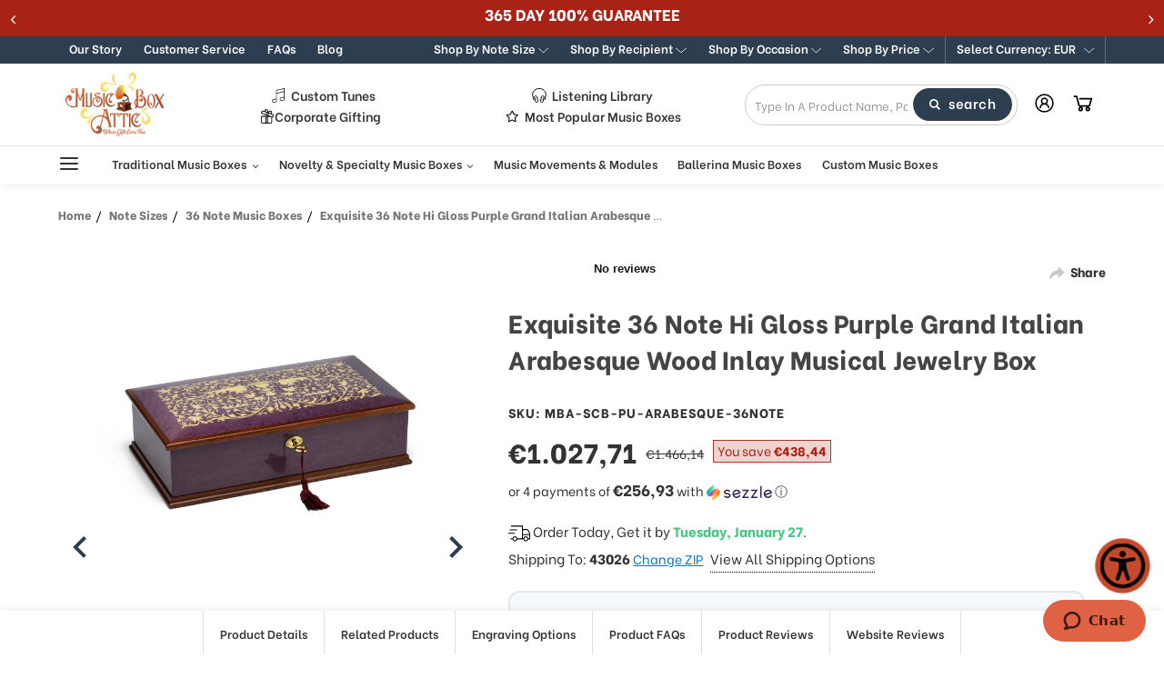

--- FILE ---
content_type: text/html; charset=UTF-8
request_url: https://www.musicboxattic.com/Exquisite-36-Note-Hi-Gloss-Purple-Grand-Italian-Arabesque-Wood-Inlay-Musical-Jewelry-Box/?setCurrencyId=6
body_size: 119452
content:
    


<!DOCTYPE html>
<html class="no-js" lang="en">
    <head>
       <!-- Start of  Zendesk Widget script -->
        <script id="ze-snippet" src="https://static.zdassets.com/ekr/snippet.js?key=3b9c396a-6fad-404c-9685-721b708baee0"> </script>
        <!-- End of  Zendesk Widget script -->

        <link rel="preconnect" href="https://cdn11.bigcommerce.com/" as="script" crossorigin>
        <link rel="dns-prefetch" href="https://cdn11.bigcommerce.com/" as="script" crossorigin>
        
        <link rel="preconnect" href="https://instant.page" as="script" crossorigin>
        <link rel="dns-prefetch" href="https://instant.page" as="script" crossorigin>

        <link rel="preconnect" href="https://www.googletagmanager.com/" as="script" crossorigin>
        <link rel="dns-prefetch" href="https://www.googletagmanager.com/" as="script" crossorigin>        
        
        <link rel="preconnect" href="https://connect.facebook.net/" as="script" crossorigin>
        <link rel="dns-prefetch" href="https://connect.facebook.net/" as="script" crossorigin>        
        
        <link rel="preconnect" href="https://static.klaviyo.com/" as="script" crossorigin>
        <link rel="dns-prefetch" href="https://static.klaviyo.com/" as="script" crossorigin>
        
        <link rel="preconnect" href="https://cdn1-gae-ssl-default.akamaized.net/" as="script" crossorigin>
        <link rel="dns-prefetch" href="https://cdn1-gae-ssl-default.akamaized.net/" as="script" crossorigin>
        
        <link rel="preconnect" href="https://checkout-sdk.bigcommerce.com/" as="script" crossorigin>
        <link rel="dns-prefetch" href="https://checkout-sdk.bigcommerce.com/" as="script" crossorigin>        
        
        <link rel="preconnect" href="https://s.pinimg.com/" as="script" crossorigin>
        <link rel="dns-prefetch" href="https://s.pinimg.com/" as="script" crossorigin>        
        
        <link rel="preconnect" href="https://downloads.mailchimp.com/" as="script" crossorigin>
        <link rel="dns-prefetch" href="https://downloads.mailchimp.com/" as="script" crossorigin>        
        
           <link rel="preconnect" href="https://ajax.googleapis.com/" as="script" crossorigin>
        <link rel="dns-prefetch" href="https://ajax.googleapis.com/" as="script" crossorigin>
        
        <link rel="preconnect" href="https://fonts.googleapis.com/" as="script" crossorigin>
        <link rel="dns-prefetch" href="https://fonts.googleapis.com/" as="script" crossorigin>
        
        <link rel="preconnect" href="https://code.jquery.com/" as="script" crossorigin>
        <link rel="dns-prefetch" href="https://code.jquery.com/" as="script" crossorigin>
        
        <link rel="preconnect" href="https://widget.trustpilot.com/" as="script" crossorigin>
        <link rel="dns-prefetch" href="https://widget.trustpilot.com//" as="script" crossorigin>
        
        <link rel="preconnect" href="https://v2.zopim.com/" as="script" crossorigin>
        <link rel="dns-prefetch" href="https://v2.zopim.com/" as="script" crossorigin>
        
        <link rel="preconnect" href="https://app.easyupsellapp.com/" as="script" crossorigin>
        <link rel="dns-prefetch" href="https://app.easyupsellapp.com/" as="script" crossorigin>
        
        <link rel="preconnect" href="https://www.upsellit.com/" as="script" crossorigin>
        <link rel="dns-prefetch" href="https://www.upsellit.com/" as="script" crossorigin>
        
        <link rel="preconnect" href="https://static.zdassets.com/" as="script" crossorigin>
        <link rel="dns-prefetch" href="https://static.zdassets.com/" as="script" crossorigin>
        
        <link rel="preconnect" href="https://b.clarity.ms/" as="script" crossorigin>
        <link rel="dns-prefetch" href="https://b.clarity.ms/" as="script" crossorigin>
        
        <link rel="preconnect" href="https://www.powr.io/" as="script" crossorigin>
        <link rel="dns-prefetch" href="https://www.powr.io/" as="script" crossorigin>
        <link rel="preconnect" href="https://www.youtube.com/" as="script" crossorigin>
        <link rel="dns-prefetch" href="https://www.youtube.com/" as="script" crossorigin>
        <link rel="preconnect" href="https://static-autocomplete.fastsimon.com/" as="script" crossorigin>
        <link rel="dns-prefetch" href="https://static-autocomplete.fastsimon.com/" as="script" crossorigin>
   
         <title>Exquisite 36 Note Hi Gloss Purple Grand Italian Arabesque Wood Inlay Musical Jewelry Box - MusicBoxAttic.com</title>
        <link rel="dns-prefetch preconnect" href="https://cdn11.bigcommerce.com/s-ojupdjoifk" crossorigin><link rel="dns-prefetch preconnect" href="https://fonts.googleapis.com/" crossorigin><link rel="dns-prefetch preconnect" href="https://fonts.gstatic.com/" crossorigin>

        	
		            <meta  property="product:price:amount" content="1027.71" />
		        		            <meta  property="product:price:currency" content="EUR" />
		        		            <meta  property="og:url" content="https://www.musicboxattic.com/Exquisite-36-Note-Hi-Gloss-Purple-Grand-Italian-Arabesque-Wood-Inlay-Musical-Jewelry-Box/" />
		        		            <meta  property="og:site_name" content="MusicBoxAttic.com" /><link rel='canonical' href='https://www.musicboxattic.com/Exquisite-36-Note-Hi-Gloss-Purple-Grand-Italian-Arabesque-Wood-Inlay-Musical-Jewelry-Box/' />
		        		            <meta  name='platform' content='bigcommerce.stencil' />
		        		            <meta  property="og:type" content="product" />

		        		            <meta  property="og:title" content="Exquisite 36 Note Hi Gloss Purple Grand Italian Arabesque Wood Inlay Musical Jewelry Box" />

		        		            <meta  property="og:image" content="https://cdn11.bigcommerce.com/s-ojupdjoifk/products/3773/images/13723/exquisite-36-note-hi-gloss-purple-grand-italian-arabesque-wood-inlay-musical-jewelry-box__38276.1626202217.386.513.jpg?c=1" />

		        		            <meta  property="og:availability" content="instock" />

		        		            <meta  property="pinterest:richpins" content="enabled" />
		        		
		<meta name="description" content="Buy Exquisite 36 Note Hi Gloss Purple Grand Italian Arabesque Wood Inlay Musical Jewelry Box for only 1027.71 and get free shipping on your order at MusicBoxAttic.com" />
		<meta property="og:description" content="Buy Exquisite 36 Note Hi Gloss Purple Grand Italian Arabesque Wood Inlay Musical Jewelry Box for only 1027.71 and get free shipping on your order at MusicBoxAttic.com">

	

        
            
    <script src="https://www.paypal.com/sdk/js?client-id=AfautFC3xOePg0ZAq_ug_A9M9l3r8FAa0rGiLZtZ-P2elFEdejR1Uo2ElMzkt7E6QsjWcMm-tRmjDVZ7&components=messages" data-namespace="PayPalSDK"></script>
    <link data-stencil-stylesheet href="https://cdn11.bigcommerce.com/s-ojupdjoifk/stencil/39dfd260-97e0-013e-3d39-12032ea33a0e/e/ada5afd0-dab8-013e-b607-56a9e7a677ab/css/products-f4afb810-d301-013e-b8f4-7e3236a52136.css" rel="stylesheet">    

    <style type="text/css" media="screen, print">           
            @font-face {
                font-family: "Old English";
                src:  url("https://cdn11.bigcommerce.com/s-ojupdjoifk/content/oldengl.ttf");
                font-weight: normal;
                font-style: normal;
            }
            @font-face {
                font-family: "California Italic";
                font-style: italic;
                font-weight: normal;
                src:  url("https://cdn11.bigcommerce.com/s-ojupdjoifk/content/Californian-FB-italic.ttf");;            
            }
            @font-face {
                font-family: "Bickham";
                font-style: normal;
                font-weight: 400;
                src:  url("https://cdn11.bigcommerce.com/s-ojupdjoifk/content/BickhamScriptPro-Bold.otf");
            }
            .christmas-popup-button .expand-arrow img {
                margin-top: 6px;
            }
            .christmas-popup-button-mob .btn-container .close {
                padding: 5px 5px !important;
            }
    </style>
    



        
           





        <link href="https://cdn11.bigcommerce.com/s-ojupdjoifk/product_images/mb-favicon.jpg?t=1600134329" rel="shortcut icon">
        <meta name="viewport" content="width=device-width, initial-scale=1.0, height=device-height, minimum-scale=1.0, maximum-scale=5.0">
        <meta name="google-site-verification" content="NmGYIz1b0a7McpP5BS2g04P2D5pjsh2oubb8W-ljZR4" />
        <meta name="p:domain_verify" content="0cf34fbd1b1f900268aa0c86ed598914"/>
        
        <script>
            document.documentElement.className = document.documentElement.className.replace('no-js', 'js');
        </script>
        
        <script>
            window.lazySizesConfig = window.lazySizesConfig || {};
            window.lazySizesConfig.loadMode = 1;
        </script>
        <script async src="https://cdn11.bigcommerce.com/s-ojupdjoifk/stencil/39dfd260-97e0-013e-3d39-12032ea33a0e/e/ada5afd0-dab8-013e-b607-56a9e7a677ab/dist/theme-bundle.head_async.js"></script>
    
        <link href="https://fonts.googleapis.com/css?family=Montserrat:700,500%7CBe+Vietnam:400,800,600&display=swap" rel="stylesheet">
        <link data-stencil-stylesheet href="https://cdn11.bigcommerce.com/s-ojupdjoifk/stencil/39dfd260-97e0-013e-3d39-12032ea33a0e/e/ada5afd0-dab8-013e-b607-56a9e7a677ab/css/theme-f4afb810-d301-013e-b8f4-7e3236a52136.css" rel="stylesheet">        

        <!-- Start Tracking Code for analytics_facebook -->

<script>
!function(f,b,e,v,n,t,s){if(f.fbq)return;n=f.fbq=function(){n.callMethod?n.callMethod.apply(n,arguments):n.queue.push(arguments)};if(!f._fbq)f._fbq=n;n.push=n;n.loaded=!0;n.version='2.0';n.queue=[];t=b.createElement(e);t.async=!0;t.src=v;s=b.getElementsByTagName(e)[0];s.parentNode.insertBefore(t,s)}(window,document,'script','https://connect.facebook.net/en_US/fbevents.js');

fbq('set', 'autoConfig', 'false', '461054821162019');
fbq('dataProcessingOptions', ['LDU'], 0, 0);
fbq('init', '461054821162019', {"external_id":"bebc75f5-aa18-46bb-8ddd-7e0d776475b7"});
fbq('set', 'agent', 'bigcommerce', '461054821162019');

function trackEvents() {
    var pathName = window.location.pathname;

    fbq('track', 'PageView', {}, "");

    // Search events start -- only fire if the shopper lands on the /search.php page
    if (pathName.indexOf('/search.php') === 0 && getUrlParameter('search_query')) {
        fbq('track', 'Search', {
            content_type: 'product_group',
            content_ids: [],
            search_string: getUrlParameter('search_query')
        });
    }
    // Search events end

    // Wishlist events start -- only fire if the shopper attempts to add an item to their wishlist
    if (pathName.indexOf('/wishlist.php') === 0 && getUrlParameter('added_product_id')) {
        fbq('track', 'AddToWishlist', {
            content_type: 'product_group',
            content_ids: []
        });
    }
    // Wishlist events end

    // Lead events start -- only fire if the shopper subscribes to newsletter
    if (pathName.indexOf('/subscribe.php') === 0 && getUrlParameter('result') === 'success') {
        fbq('track', 'Lead', {});
    }
    // Lead events end

    // Registration events start -- only fire if the shopper registers an account
    if (pathName.indexOf('/login.php') === 0 && getUrlParameter('action') === 'account_created') {
        fbq('track', 'CompleteRegistration', {}, "");
    }
    // Registration events end

    

    function getUrlParameter(name) {
        var cleanName = name.replace(/[\[]/, '\[').replace(/[\]]/, '\]');
        var regex = new RegExp('[\?&]' + cleanName + '=([^&#]*)');
        var results = regex.exec(window.location.search);
        return results === null ? '' : decodeURIComponent(results[1].replace(/\+/g, ' '));
    }
}

if (window.addEventListener) {
    window.addEventListener("load", trackEvents, false)
}
</script>
<noscript><img height="1" width="1" style="display:none" alt="null" src="https://www.facebook.com/tr?id=461054821162019&ev=PageView&noscript=1&a=plbigcommerce1.2&eid="/></noscript>

<!-- End Tracking Code for analytics_facebook -->

<!-- Start Tracking Code for analytics_googleanalytics4 -->

<script data-cfasync="false" src="https://cdn11.bigcommerce.com/shared/js/google_analytics4_bodl_subscribers-358423becf5d870b8b603a81de597c10f6bc7699.js" integrity="sha256-gtOfJ3Avc1pEE/hx6SKj/96cca7JvfqllWA9FTQJyfI=" crossorigin="anonymous"></script>
<script data-cfasync="false">
  (function () {
    window.dataLayer = window.dataLayer || [];

    function gtag(){
        dataLayer.push(arguments);
    }

    function initGA4(event) {
         function setupGtag() {
            function configureGtag() {
                gtag('js', new Date());
                gtag('set', 'developer_id.dMjk3Nj', true);
                gtag('config', 'G-CZJQVZQD2Y');
            }

            var script = document.createElement('script');

            script.src = 'https://www.googletagmanager.com/gtag/js?id=G-CZJQVZQD2Y';
            script.async = true;
            script.onload = configureGtag;

            document.head.appendChild(script);
        }

        setupGtag();

        if (typeof subscribeOnBodlEvents === 'function') {
            subscribeOnBodlEvents('G-CZJQVZQD2Y', false);
        }

        window.removeEventListener(event.type, initGA4);
    }

    

    var eventName = document.readyState === 'complete' ? 'consentScriptsLoaded' : 'DOMContentLoaded';
    window.addEventListener(eventName, initGA4, false);
  })()
</script>

<!-- End Tracking Code for analytics_googleanalytics4 -->

<!-- Start Tracking Code for analytics_siteverification -->

<!-- Google Tag Manager -->
<script>(function(w,d,s,l,i){w[l]=w[l]||[];w[l].push({'gtm.start':
new Date().getTime(),event:'gtm.js'});var f=d.getElementsByTagName(s)[0],
j=d.createElement(s),dl=l!='dataLayer'?'&l='+l:'';j.async=true;j.src=
'https://www.googletagmanager.com/gtm.js?id='+i+dl;f.parentNode.insertBefore(j,f);
})(window,document,'script','dataLayer','GTM-T8CP8XM');</script>
<!-- End Google Tag Manager -->
<!-- Google Tag Manager (noscript) -->
<noscript><iframe src="https://www.googletagmanager.com/ns.html?id=GTM-T8CP8XM"
height="0" width="0" style="display:none;visibility:hidden"></iframe></noscript>
<!-- End Google Tag Manager (noscript) -->

<!--google-domain-verification-->
<meta name="google-site-verification" content="24-rzyHYxgPE2IoxCuE3uELCY14kCxOzpTQ-p7nvJLU" />

<script async src="https://www.googletagmanager.com/gtag/js?id=AW-1031609390"></script>
<script>
  window.dataLayer = window.dataLayer || [];
  function gtag(){dataLayer.push(arguments);}
  gtag('js', new Date());
  gtag('config', 'AW-1031609390');
</script>
<script>(function(w,d,t,r,u){var f,n,i;w[u]=w[u]||[],f=function(){var o={ti:"56287773", enableAutoSpaTracking: true};o.q=w[u],w[u]=new UET(o),w[u].push("pageLoad")},n=d.createElement(t),n.src=r,n.async=1,n.onload=n.onreadystatechange=function(){var s=this.readyState;s&&s!=="loaded"&&s!=="complete"||(f(),n.onload=n.onreadystatechange=null)},i=d.getElementsByTagName(t)[0],i.parentNode.insertBefore(n,i)})(window,document,"script","//bat.bing.com/bat.js","uetq");</script>

<!-- End Tracking Code for analytics_siteverification -->


<script type="text/javascript" src="https://checkout-sdk.bigcommerce.com/v1/loader.js" defer ></script>
<script src="https://www.google.com/recaptcha/api.js" async defer></script>
<script type="text/javascript">
var BCData = {"product_attributes":{"sku":"MBA-SCB-PU-ARABESQUE-36NOTE","upc":null,"mpn":null,"gtin":null,"weight":null,"base":true,"image":null,"price":{"without_tax":{"formatted":"\u20ac1.027,71","value":1027.71,"currency":"EUR"},"tax_label":"Tax","sale_price_without_tax":{"formatted":"\u20ac1.027,71","value":1027.71,"currency":"EUR"},"rrp_without_tax":{"formatted":"\u20ac1.466,14","value":1466.14,"currency":"EUR"},"saved":{"formatted":"\u20ac438,44","value":438.44,"currency":"EUR"}},"stock":1000,"instock":true,"stock_message":null,"purchasable":true,"purchasing_message":null,"call_for_price_message":null}};
</script>
<script src='https://ecommplugins-trustboxsettings.trustpilot.com/stores/ojupdjoifk.js?settings=1604956645597' async></script><script src='https://widget.trustpilot.com/bootstrap/v5/tp.widget.bootstrap.min.js' async></script><script src='https://www.powr.io/powr.js?external-type=bigcommerce' async></script><!-- IS+ --><script async src="//bigcommerce.instantsearchplus.com/js/acp-magento.js?v=3&mode=bigcommerce&UUID=35deb227-a66b-41a9-95b7-1c24a7110265&store=1"></script><!-- IS+ --><script>
var __isp_options = {
    isp_pre_serp_callback: function () {
        if($jquery_isp(".page-heading .custom-notice-text").length === 0){
            $jquery_isp(".page-heading").append(`<a href="/music-box-songs" class="custom-notice-text"><br><br>Looking for a particular song? Check out our "Listening Library" here...</a>`)            
        }
    },
    isp_serp_callback: function () {
        $jquery_isp(".isp_grid_product").each(function () {
            if(!$jquery_isp(this).hasClass("inventory-check")){
                const id = $(this).attr("product_id");
                $jquery_isp(this).addClass("inventory-check");

                getProductPageHTML(id).then(productPage => {
                    //console.log('test');console.log($jquery_isp(productPage));
                    if(!isProductAvailable($jquery_isp(productPage))){
                        //$jquery_isp(this).addClass("out_of_stock");
                    }
                })
            }
        });
    }
};

function getProductPageHTML(productID) {
    return $jquery_isp.get(ISP_PRODUCTS[productID].u)
}

function isProductAvailable($productPage) {
    return $productPage.find('img[alt="ready to ship"]').length > 0
}
</script>
                <script type="text/javascript">
                    const trustpilot_settings = {
                        page: "product" === "default" ? "landing" : "product",
                        sku: "MBA-SCB-PU-ARABESQUE-36NOTE",
                        name: "Exquisite 36 Note Hi Gloss Purple Grand Italian Arabesque Wood Inlay Musical Jewelry Box",
                        key: "xCUo4TB88aTFSKmd",
                        product_id: "3773", // Needed for TrustBoxPreview
                    };
                    const createTrustBoxScript = function() {
                        const trustBoxScript = document.createElement('script');
                        trustBoxScript.async = true;
                        trustBoxScript.src = "https://ecommplugins-scripts.trustpilot.com/v2.1/js/header_bigcommerce.min.js";
                        document.head.appendChild(trustBoxScript);
                    };
                    if (BCData.product_attributes && !BCData.product_attributes.base && "sku" !== 'id') {
                        addEventListener('DOMContentLoaded', () => {
                            const endpoint = "/remote/v1/product-attributes/3773";
                            try {
                                stencilUtils.api.productAttributes.makeRequest(endpoint, "GET", {}, {}, function(err, res) {
                                    trustpilot_settings.sku = res.data["sku"];
                                    createTrustBoxScript();
                                })
                            } catch {
                                fetch(endpoint).then(function(res) {
                                    res.json().then(function(jsonRes) {
                                        trustpilot_settings.sku = jsonRes.data["sku"];
                                        createTrustBoxScript();
                                    });
                                });
                            }
                        });
                    } else {
                        createTrustBoxScript();
                    }
                </script>
            <!-- Pinterest Tag -->
<script>
!function(e){if(!window.pintrk){window.pintrk=function()
{window.pintrk.queue.push(Array.prototype.slice.call(arguments))};var
n=window.pintrk;n.queue=[],n.version="3.0";var
t=document.createElement("script");t.async=!0,t.src=e;var
r=document.getElementsByTagName("script")[0];r.parentNode.insertBefore(t,r)}}
("https://s.pinimg.com/ct/core.js");
pintrk('load','2613026159115', { em: '%%GLOBAL_BillingEmail%%', });
pintrk('page');
</script>
<!-- end Pinterest Tag --><script class="fast-simon-script">
    var STORE_UUID = "35deb227-a66b-41a9-95b7-1c24a7110265";
    var STORE_ID = Number("1");
    var FAST_SEARCH_HANDLE = "/search-results/";
    var FAST_ENDPOINT = "https://premium-dot-acp-magento.appspot.com";
    var FAST_CONFIG = {"backInStockProvider": 0,"badges": null,"categoryNavigationTree": true,"collectionsPersonalization": {"active": true,"avoidCategories": [],"avoidProducts": null,"disableCategories": [],"maxRecencyLimit": 365,"recencyLimit": 365},"css": "button.isp_quick_view_add_to_cart_btn_quick_view {\r\n    display: none !important;\r\n}\r\n\r\n#isp_product_quick_view_model a.isp_view_full_details {\r\n    grid-column-start: 18 !important;\r\n    grid-column-end: 21 !important;\r\n}\r\n\r\n\r\n.custom-notice-text {\r\n    margin-top: 10px !important;\r\n    text-decoration: underline !important;\r\n    display:block !important;\r\n    font-size: 24px !important;\r\n}\r\n\r\nli.isp_grid_product.out_of_stock .isp_product_image_wrapper:before {\r\n    content: \"sold out\";\r\n    z-index: 3;\r\n    position: absolute;\r\n    top: 0;\r\n    left: 0;\r\n    text-transform: capitalize;\r\n    background: #E74C3C;\r\n    color: #fff;\r\n    font-size: 12px;\r\n    line-height: 12px;\r\n    padding: 4px 6px;\r\n    border-radius: 4px;\r\n}\r\n\r\n@media (min-width: 769px) { /* Desktop */\r\n\r\n  body h1.page-title {\r\n    font-size: 26px !important;\r\n  }\r\n  body span.library-title {\r\n    font-size: 20px !important;\r\n    font-weight: 700 !important;\r\n    font-style: italic !important;\r\n  }\r\n}\r\n\r\n\r\n\r\n\r\n#isp_left_container .isp_facet_value a div.isp_facet_check_box_icon.isp_facet_check_box_icon_checked {\r\n    background-color: #000  !important;\r\n    background-image: url([data-uri])  !important;\r\n}","currency": "USD","customIcons": {},"custom_swatches_css": "","default_sort": {"categories": "relevency","custom": {"199": "relevency","227": "relevency","228": "relevency"},"search": "relevency"},"domain": null,"imageOptimization": false,"isContent": false,"kind": "BigCommerce","language": "en","pricing": {"avoidPricesForNonLoginUsers": false,"currencyConversionRate": "1.00","currencySymbolPosition": "auto","priceRangeFormat": "from_min","showPriceWithoutDecimals": false},"quickViewAttributes": [],"searchPersonalization": false,"settings": {"customIcons": [],"desktopSettings": {"collections": {"categoriesWheelsOnCollections": true,"categoriesWheelsOnSerp": true,"isCustomCarouselIcons": false,"leftArrowIconName": "","numberOfWheelTitleLines": 3,"rightArrowIconName": "","wheelSize": 85},"filters": {"backgroundColor": "unset","colorsFilter": "swatches","filtersButtonCustomIconName": "","filtersTopBar": false,"inStockFilter": "switch","isActive": true,"isCustomIcon": false,"layout": "vertical","numberOfOpenFacets": "all","onSaleFilter": "switch","optionsColor": "#000000","optionsFont": {"font": "Arial","fontSize": "14px","fontWeight": "400","letterSpacing": "0.25px","lineHeight": "auto","textAlign": "left"},"priceFilterSlider": true,"removableTags": {"backgroundColor": "unset","border": "1px solid #ccc","borderRadius": "unset","color": "#000000","dimensions": {"height": "auto","width": "auto","x": "0","y": "0"},"font": {"font": "Arial","fontSize": "14px","fontWeight": "400","letterSpacing": "0.25px","lineHeight": "auto","textAlign": "left"},"inFilters": false,"isActive": true,"onTopPage": true,"shadow": "unset"},"searchWithinFilters": {"backgroundColor": "none","border": "1px solid #000000","borderRadius": "unset","color": "none","dimensions": {"height": "auto","width": "auto","x": "0","y": "0"},"isActive": true,"placeHolder": "Search...","shadow": "unset"},"searchWithinResults": {"backgroundColor": "none","border": "1px solid #000000","borderRadius": "unset","color": "none","dimensions": {"height": "auto","width": "auto","x": "0","y": "0"},"isActive": false,"placeHolder": "Search...","shadow": "unset"},"showHideFiltersButton": {"backgroundColor": "none","border": "1px solid #ccc","borderRadius": "unset","color": "#999","dimensions": {"height": "auto","width": "auto","x": "0","y": "0"},"font": {"font": "Arial","fontSize": "14px","fontWeight": "400","letterSpacing": "0.25px","lineHeight": "auto","textAlign": "left"},"isActive": false,"shadow": "unset","text": "Show / Hide Filters"},"showMoreButton": false,"titlesBackground": "#ffffff","titlesColor": "#000000","titlesFont": {"font": "Arial","fontSize": "14px","fontWeight": "400","letterSpacing": "0.25px","lineHeight": "auto","textAlign": "left"}},"productGrid": {"articlesTab": {"layout": "classic"},"backgroundColor": "none","font": {"font": "Arial","fontSize": "14px","fontWeight": "400","letterSpacing": "0.25px","lineHeight": "auto","textAlign": "left"},"gridColumnGap": "1px","gridRowGap": "1px","gridViewButton": false,"numberOfColumns": "3","numberOfRows": "5","pagePadding": "30px","pageTitle": {"color": "#000000","dimensions": {"height": "auto","width": "auto","x": "0","y": "0"},"font": {"font": "Arial","fontSize": "35px","fontWeight": "bold","letterSpacing": "0.25px","lineHeight": "auto","textAlign": "center"},"isActive": true,"margin": "unset","numberOfLines": "1"},"pagination": {"loadMore": false,"loadMoreAfter": 3,"paginationProgress": false,"paginationType": "pagination","progressBarColor": "#571eae"},"product": {"addToCart": {"addToCartPosition": "product bottom","addToCartType": "product level","ajaxAnimation": false,"backgroundColor": "#ffffff","backgroundColorOnHover": "#4e87ff","border": "1px solid #4E87FF","borderColorOnHover": "#4E87FF","borderRadius": "unset","changeColorsOnHover": true,"color": "#4e87ff","dimensions": {"height": "auto","width": "auto","x": "0","y": "0"},"font": {"font": "Arial","fontSize": "14px","fontWeight": "400","letterSpacing": "0.25px","lineHeight": "auto","textAlign": "left"},"gridPosition": {"areaName": "addToCart","numOfCols": 3,"row": 5},"isActive": true,"margin": "unset","quantitySelector": false,"shadow": "unset","showOnHover": true,"text": "Add to Cart","textColorsOnHover": "#ffffff"},"backInStock": {"backInStockPosition": "product bottom","backgroundColor": "#ffffff","backgroundColorOnHover": "#4e87ff","border": "1px solid #4E87FF","borderColorOnHover": "#4E87FF","borderRadius": "unset","changeColorsOnHover": true,"color": "#4e87ff","dimensions": {"height": "auto","width": "auto","x": "0","y": "0"},"font": {"font": "Arial","fontSize": "14px","fontWeight": "400","letterSpacing": "0.25px","lineHeight": "auto","textAlign": "left"},"gridPosition": {"areaName": "backInStock","numOfCols": 3,"row": 5},"isActive": false,"margin": "unset","shadow": "unset","showOnHover": true,"text": "Notify me","textColorsOnHover": "#ffffff"},"backgroundColor": "none","border": "unset","borderRadius": "unset","colorSwatches": {"changeVariantOnHover": false,"dimensions": {"height": "auto","width": "auto","x": "0","y": "0"},"gridPosition": {"areaName": "colorSwatches","numOfCols": 3,"row": 6},"isActive": false,"margin": "unset","maxSwatches": 6,"swatchesType": 0},"compare": {"color": "#000000","dimensions": {"height": "auto","width": "auto","x": "0","y": "0"},"font": {"font": "Arial","fontSize": "14px","fontWeight": "400","letterSpacing": "0.25px","lineHeight": "auto","textAlign": "left"},"gridPosition": {"areaName": "compare","numOfCols": 1,"row": 2},"isActive": true,"margin": "unset","shadow": "unset"},"description": {"color": "#000000","dimensions": {"height": "auto","width": "auto","x": "0","y": "0"},"font": {"font": "Arial","fontSize": "14px","fontWeight": "400","letterSpacing": "0.25px","lineHeight": "auto","textAlign": "left"},"gridPosition": {"areaName": "description","numOfCols": 3,"row": 4},"isActive": false,"margin": "unset","numberOfLines": "2","saveSpaceForLineClamp": true,"shadow": "unset"},"dimensions": {"height": "auto","width": "auto","x": "0","y": "0"},"imageCarousel": false,"imageFit": "cover","imageRatio": 0.75,"inStock": {"backgroundColor": "unset","border": "1px solid #e5e5e5","borderRadius": "9px","color": "#1abc9c","dimensions": {"height": "auto","width": "auto","x": "0","y": "0"},"font": {"font": "Arial","fontSize": "11px","fontWeight": "400","letterSpacing": "0.25px","lineHeight": "auto","textAlign": "left"},"gridPosition": {"areaName": "inStock","numOfCols": 1,"row": 1},"isActive": false,"margin": "unset","shadow": "unset","text": "In Stock"},"info": {"gridAreas": "\"title title title title\" \"price price price price\" \"compare compare compare compare\"","gridAreasObj": [{"h": 1,"i": "title","maxH": 1,"maxW": 4,"moved": false,"static": false,"w": 4,"x": 0,"y": 0},{"h": 1,"i": "price","maxH": 1,"maxW": 4,"moved": false,"static": false,"w": 4,"x": 0,"y": 1},{"h": 1,"i": "compare","maxH": 1,"maxW": 4,"moved": false,"static": false,"w": 4,"x": 0,"y": 2},{"h": 1,"maxH": 1,"maxW": 4,"w": 4,"x": 0,"y": 4}],"padding": "0px"},"isCustomCarouselIcons": false,"leftArrowIconName": "","leftArrowSlideDirection": "left","lookALike": {"backgroundColor": "none","border": "1px solid #000000","borderRadius": "unset","buttonText": "Similar Styles","color": "#000000","dimensions": {"height": "auto","width": "auto","x": "0","y": "0"},"font": {"font": "Arial","fontSize": "14px","fontWeight": "400","letterSpacing": "0.25px","lineHeight": "auto","textAlign": "left"},"gridPosition": {"areaName": "lookALike","numOfCols": 2,"row": 1},"isActive": false,"margin": "unset","text": "Look-A-Like","titleText": "SIMILAR STYLES WE THINK YOU\u2019LL LOVE"},"outOfStock": {"backgroundColor": "unset","border": "1px solid #e5e5e5","borderRadius": "9px","color": "#bc1a1a","dimensions": {"height": "auto","width": "auto","x": "0","y": "0"},"font": {"font": "Arial","fontSize": "11px","fontWeight": "400","letterSpacing": "0.25px","lineHeight": "auto","textAlign": "left"},"gridPosition": {"areaName": "outOfStock","numOfCols": 1,"row": 0},"isActive": false,"margin": "unset","shadow": "unset","text": "Out of Stock"},"padding": "3px","price": {"alignIfCompare": "left","color": "#000000","colorIfCompareEnable": "#C90404","currency": "auto","dimensions": {"height": "auto","width": "auto","x": "0","y": "0"},"font": {"font": "Arial","fontSize": "14px","fontWeight": "400","letterSpacing": "0.25px","lineHeight": "auto","textAlign": "left"},"gridPosition": {"areaName": "price","numOfCols": 1,"row": 2},"isActive": true,"margin": "unset","shadow": "unset"},"quickView": {"backgroundColor": "none","border": "1px solid #000000","borderRadius": "unset","color": "#000000","dimensions": {"height": "auto","width": "auto","x": "0","y": "0"},"font": {"font": "Arial","fontSize": "14px","fontWeight": "400","letterSpacing": "0.25px","lineHeight": "auto","textAlign": "left"},"gridPosition": {"areaName": "quickView","numOfCols": 3,"row": 1},"isActive": true,"margin": "unset","text": "Quick View","theme": "modern"},"reviews": {"color": "#ffb518","dimensions": {"height": "auto","width": "auto","x": "0","y": "0"},"font": {"font": "Arial","fontSize": "14px","fontWeight": "400","letterSpacing": "0.25px","lineHeight": "auto","textAlign": "left"},"gridPosition": {"areaName": "reviews","numOfCols": 3,"row": 3},"isActive": false,"margin": "unset","noReviewsStarsColor": "#9F9F9F","reviewsCount": true,"shadow": "unset","size": "24","widgetForNoReview": true},"rightArrowIconName": "","rightArrowSlideDirection": "right","shadow": "unset","showBorderOnHover": false,"sku": {"color": "#000000","dimensions": {"height": "auto","width": "auto","x": "0","y": "0"},"font": {"font": "Arial","fontSize": "14px","fontWeight": "400","letterSpacing": "0.25px","lineHeight": "auto","textAlign": "left"},"gridPosition": {"areaName": "SKU","numOfCols": 3,"row": 1},"isActive": false,"margin": "auto","shadow": "unset"},"title": {"color": "#000000","dimensions": {"height": "auto","width": "auto","x": "0","y": "0"},"font": {"font": "Arial","fontSize": "14px","fontWeight": "400","letterSpacing": "0.25px","lineHeight": "1.5","textAlign": "left"},"gridPosition": {"areaName": "title","numOfCols": 3,"row": 1},"isActive": true,"margin": "auto","numberOfLines": "1","saveSpaceForLineClamp": true},"vendor": {"color": "#000000","dimensions": {"height": "auto","width": "auto","x": "0","y": "0"},"font": {"font": "Arial","fontSize": "14px","fontWeight": "400","letterSpacing": "0.25px","lineHeight": "auto","textAlign": "left"},"gridPosition": {"areaName": "vendor","numOfCols": 3,"row": 4},"isActive": false,"margin": "auto","shadow": "unset"},"wishList": {"checkedColor": "#ff1493","checkedIconName": "","dimensions": {"height": "auto","width": "auto","x": "0","y": "0"},"gridPosition": {"areaName": "wishlist","numOfCols": 1,"row": 1},"isActive": false,"isCustomIcon": false,"margin": "unset","notCheckedColor": "#ff1493","notCheckedIconName": "","position": "top-left","size": "24"}},"quickViewModal": {"animationDuration": 400,"animationInX": 0,"animationInY": -200,"animationOutX": 0,"animationOutY": -100,"height": "70%","imagesBar": false,"openingDirection": "top to bottom","width": "70%"},"scrollToTopSettings": {"active": false,"backgroundColor": "black","fontFamily": "inherit","fontSize": "16px","fontWeight": 600,"iconName": "","iconPosition": "right","isCustomIcon": false,"text": "Scroll To Top","textColor": "white"}},"searchBox": {"border": "1px solid #000000","borderRadius": "unset","dimensions": {"height": "auto","width": "auto","x": "0","y": "0"},"isActive": false,"placeHolder": "Search..."},"sorting": {"buttonBackground": "#FFFFFF","buttonBorder": "1px solid #cccccc","buttonBorderRadius": "0","buttonColor": "#000000","defaultOption": "relevency","dimensions": {"height": "auto","width": "auto","x": "0","y": "0"},"isActive": true,"isCustomIcon": false,"mobileLayout": "classic","modalBackground": "#FFFFFF","modalBorderRadius": "16px 16px 0 0","modalHeight": "fit-content","optionsColor": "#000000","optionsFont": {"font": "Arial","fontSize": "14px","fontWeight": "500","letterSpacing": "0.25px","lineHeight": "auto","textAlign": "center"},"optionsHeight": "40px","selectedBackground": "#dfdfdf","sortOptions": ["relevency","price_min_to_max","price_max_to_min","reviews"],"sortingButtonCustomIconName": "","sortingOptions": [{"active": true,"backendName": "relevency","customName": "Best Match"},{"active": true,"backendName": "price_min_to_max","customName": "Price: Low to High"},{"active": true,"backendName": "price_max_to_min","customName": "Price: High to Low"},{"active": false,"backendName": "creation_date","customName": "Newest Arrivals"},{"active": false,"backendName": "reviews","customName": "Customer Rating"},{"active": false,"backendName": "creation_date_oldest","customName": "Oldest Products"},{"active": false,"backendName": "a_to_z","customName": "Alphabetical: A-Z"},{"active": false,"backendName": "z_to_a","customName": "Alphabetical: Z-A"}],"titleColor": "#000000","titleFont": {"font": "Arial","fontSize": "16px","fontWeight": "600","letterSpacing": "0.25px","lineHeight": "auto","textAlign": "center"},"titleHeight": "54px"}},"mobileSettings": {"collections": {"categoriesWheelsOnCollections": true,"categoriesWheelsOnSerp": true,"isCustomCarouselIcons": false,"leftArrowIconName": "","numberOfWheelTitleLines": 2,"rightArrowIconName": "","wheelSize": 75},"filters": {"backgroundColor": "unset","colorsFilter": "swatches","filtersButtonCustomIconName": "","filtersTopBar": false,"inStockFilter": "switch","isActive": true,"isCustomIcon": false,"layout": "classic","numberOfOpenFacets": "all","onSaleFilter": "switch","optionsColor": "#000000","optionsFont": {"font": "Arial","fontSize": "14px","fontWeight": "400","letterSpacing": "0.25px","lineHeight": "auto","textAlign": "left"},"priceFilterSlider": true,"removableTags": {"backgroundColor": "unset","border": "1px solid #ccc","borderRadius": "unset","color": "#000000","dimensions": {"height": "auto","width": "auto","x": "0","y": "0"},"font": {"font": "Arial","fontSize": "14px","fontWeight": "400","letterSpacing": "0.25px","lineHeight": "auto","textAlign": "left"},"inFilters": false,"isActive": true,"onTopPage": true,"shadow": "unset"},"searchWithinFilters": {"backgroundColor": "none","border": "1px solid #000000","borderRadius": "unset","color": "none","dimensions": {"height": "auto","width": "auto","x": "0","y": "0"},"isActive": true,"placeHolder": "Search...","shadow": "unset"},"searchWithinResults": {"backgroundColor": "none","border": "1px solid #000000","borderRadius": "unset","color": "none","dimensions": {"height": "auto","width": "auto","x": "0","y": "0"},"isActive": false,"placeHolder": "Search...","shadow": "unset"},"showHideFiltersButton": {"backgroundColor": "none","border": "1px solid #ccc","borderRadius": "unset","color": "#999","dimensions": {"height": "auto","width": "auto","x": "0","y": "0"},"font": {"font": "Arial","fontSize": "14px","fontWeight": "400","letterSpacing": "0.25px","lineHeight": "auto","textAlign": "left"},"isActive": false,"shadow": "unset","text": "Show / Hide Filters"},"showMoreButton": false,"titlesBackground": "#ffffff","titlesColor": "#000000","titlesFont": {"font": "Arial","fontSize": "14px","fontWeight": "400","letterSpacing": "0.25px","lineHeight": "auto","textAlign": "left"}},"productGrid": {"articlesTab": {"layout": "classic"},"backgroundColor": "none","font": {"font": "Arial","fontSize": "14px","fontWeight": "400","letterSpacing": "0.25px","lineHeight": "auto","textAlign": "left"},"gridColumnGap": "1px","gridRowGap": "1px","gridViewButton": false,"numberOfColumns": "2","numberOfRows": "5","pagePadding": "20px","pageTitle": {"color": "#000000","dimensions": {"height": "auto","width": "auto","x": "0","y": "0"},"font": {"font": "Arial","fontSize": "35px","fontWeight": "bold","letterSpacing": "0.25px","lineHeight": "auto","textAlign": "center"},"isActive": true,"margin": "unset","numberOfLines": "1"},"pagination": {"loadMore": false,"loadMoreAfter": 3,"paginationProgress": false,"paginationType": "pagination","progressBarColor": "#571eae"},"product": {"addToCart": {"addToCartPosition": "product bottom","addToCartType": "product level","ajaxAnimation": false,"backgroundColor": "#1976d2","backgroundColorOnHover": "none","border": "unset","borderColorOnHover": "none","borderRadius": "unset","changeColorsOnHover": false,"color": "#FFFFFF","dimensions": {"height": "auto","width": "auto","x": "0","y": "0"},"font": {"font": "Arial","fontSize": "14px","fontWeight": "400","letterSpacing": "0.25px","lineHeight": "auto","textAlign": "left"},"gridPosition": {"areaName": "addToCart","numOfCols": 3,"row": 5},"isActive": true,"margin": "unset","quantitySelector": false,"shadow": "unset","showOnHover": false,"text": "Add to Cart","textColorsOnHover": "none"},"backInStock": {"backInStockPosition": "product bottom","backgroundColor": "#1976d2","backgroundColorOnHover": "none","border": "unset","borderColorOnHover": "none","borderRadius": "unset","changeColorsOnHover": false,"color": "#FFFFFF","dimensions": {"height": "auto","width": "auto","x": "0","y": "0"},"font": {"font": "Arial","fontSize": "14px","fontWeight": "400","letterSpacing": "0.25px","lineHeight": "auto","textAlign": "left"},"gridPosition": {"areaName": "backInStock","numOfCols": 3,"row": 5},"isActive": false,"margin": "unset","shadow": "unset","showOnHover": false,"text": "Notify me","textColorsOnHover": "none"},"backgroundColor": "none","border": "unset","borderRadius": "unset","colorSwatches": {"changeVariantOnHover": false,"dimensions": {"height": "auto","width": "auto","x": "0","y": "0"},"gridPosition": {"areaName": "colorSwatches","numOfCols": 3,"row": 6},"isActive": false,"margin": "unset","maxSwatches": 6,"swatchesType": 0},"compare": {"color": "#000000","dimensions": {"height": "auto","width": "auto","x": "0","y": "0"},"font": {"font": "Arial","fontSize": "14px","fontWeight": "400","letterSpacing": "0.25px","lineHeight": "auto","textAlign": "left"},"gridPosition": {"areaName": "compare","numOfCols": 1,"row": 2},"isActive": true,"margin": "unset","shadow": "unset"},"description": {"color": "#000000","dimensions": {"height": "auto","width": "auto","x": "0","y": "0"},"font": {"font": "Arial","fontSize": "14px","fontWeight": "400","letterSpacing": "0.25px","lineHeight": "auto","textAlign": "left"},"gridPosition": {"areaName": "description","numOfCols": 3,"row": 4},"isActive": false,"margin": "unset","numberOfLines": "2","saveSpaceForLineClamp": true,"shadow": "unset"},"dimensions": {"height": "auto","width": "auto","x": "0","y": "0"},"imageCarousel": false,"imageFit": "cover","imageRatio": 0.75,"inStock": {"backgroundColor": "unset","border": "1px solid #e5e5e5","borderRadius": "9px","color": "#1abc9c","dimensions": {"height": "auto","width": "auto","x": "0","y": "0"},"font": {"font": "Arial","fontSize": "11px","fontWeight": "400","letterSpacing": "0.25px","lineHeight": "auto","textAlign": "left"},"gridPosition": {"areaName": "inStock","numOfCols": 1,"row": 1},"isActive": false,"margin": "unset","shadow": "unset","text": "In Stock"},"info": {"gridAreas": "\"title title title title\" \"price price price price\" \"compare compare compare compare\"","gridAreasObj": [{"h": 1,"i": "title","maxH": 1,"maxW": 4,"w": 4,"x": 0,"y": 0},{"h": 1,"i": "price","maxH": 1,"maxW": 4,"w": 4,"x": 0,"y": 1},{"h": 1,"i": "compare","maxH": 1,"maxW": 4,"w": 4,"x": 1,"y": 2}],"padding": "0px"},"isCustomCarouselIcons": false,"leftArrowIconName": "","leftArrowSlideDirection": "left","lookALike": {"backgroundColor": "none","border": "1px solid #000000","borderRadius": "unset","buttonText": "Similar Styles","color": "#000000","dimensions": {"height": "auto","width": "auto","x": "0","y": "0"},"font": {"font": "Arial","fontSize": "14px","fontWeight": "400","letterSpacing": "0.25px","lineHeight": "auto","textAlign": "left"},"gridPosition": {"areaName": "lookALike","numOfCols": 2,"row": 1},"isActive": false,"margin": "unset","text": "Look-A-Like","titleText": "SIMILAR STYLES WE THINK YOU\u2019LL LOVE"},"outOfStock": {"backgroundColor": "unset","border": "1px solid #e5e5e5","borderRadius": "9px","color": "#bc1a1a","dimensions": {"height": "auto","width": "auto","x": "0","y": "0"},"font": {"font": "Arial","fontSize": "11px","fontWeight": "400","letterSpacing": "0.25px","lineHeight": "auto","textAlign": "left"},"gridPosition": {"areaName": "outOfStock","numOfCols": 1,"row": 0},"isActive": false,"margin": "unset","shadow": "unset","text": "Out of Stock"},"padding": "3px","price": {"alignIfCompare": "left","color": "#000000","colorIfCompareEnable": "#C90404","currency": "auto","dimensions": {"height": "auto","width": "auto","x": "0","y": "0"},"font": {"font": "Arial","fontSize": "14px","fontWeight": "400","letterSpacing": "0.25px","lineHeight": "auto","textAlign": "left"},"gridPosition": {"areaName": "price","numOfCols": 1,"row": 2},"isActive": true,"margin": "unset","shadow": "unset"},"quickView": {"backgroundColor": "none","border": "1px solid #000000","borderRadius": "unset","color": "#000000","dimensions": {"height": "auto","width": "auto","x": "0","y": "0"},"font": {"font": "Arial","fontSize": "14px","fontWeight": "400","letterSpacing": "0.25px","lineHeight": "auto","textAlign": "left"},"gridPosition": {"areaName": "quickView","numOfCols": 3,"row": 1},"isActive": true,"margin": "unset","text": "Quick View","theme": "modern"},"reviews": {"color": "#ffb518","dimensions": {"height": "auto","width": "auto","x": "0","y": "0"},"font": {"font": "Arial","fontSize": "14px","fontWeight": "400","letterSpacing": "0.25px","lineHeight": "auto","textAlign": "left"},"gridPosition": {"areaName": "reviews","numOfCols": 3,"row": 3},"isActive": false,"margin": "unset","noReviewsStarsColor": "#9F9F9F","reviewsCount": true,"shadow": "unset","size": "24","widgetForNoReview": true},"rightArrowIconName": "","rightArrowSlideDirection": "right","shadow": "unset","showBorderOnHover": false,"sku": {"color": "#000000","dimensions": {"height": "auto","width": "auto","x": "0","y": "0"},"font": {"font": "Arial","fontSize": "14px","fontWeight": "400","letterSpacing": "0.25px","lineHeight": "auto","textAlign": "left"},"gridPosition": {"areaName": "SKU","numOfCols": 3,"row": 1},"isActive": false,"margin": "auto","shadow": "unset"},"title": {"color": "#000000","dimensions": {"height": "auto","width": "auto","x": "0","y": "0"},"font": {"font": "Arial","fontSize": "14px","fontWeight": "400","letterSpacing": "0.25px","lineHeight": "1.5","textAlign": "left"},"gridPosition": {"areaName": "title","numOfCols": 3,"row": 1},"isActive": true,"margin": "auto","numberOfLines": "1","saveSpaceForLineClamp": true},"vendor": {"color": "#000000","dimensions": {"height": "auto","width": "auto","x": "0","y": "0"},"font": {"font": "Arial","fontSize": "14px","fontWeight": "400","letterSpacing": "0.25px","lineHeight": "auto","textAlign": "left"},"gridPosition": {"areaName": "vendor","numOfCols": 3,"row": 4},"isActive": false,"margin": "auto","shadow": "unset"},"wishList": {"checkedColor": "#ff1493","checkedIconName": "","dimensions": {"height": "auto","width": "auto","x": "0","y": "0"},"gridPosition": {"areaName": "wishlist","numOfCols": 1,"row": 1},"isActive": false,"isCustomIcon": false,"location": "on-image","margin": "unset","notCheckedColor": "#ff1493","notCheckedIconName": "","padding": "10px","position": "top-left","size": "30px"}},"quickViewModal": {"animationDuration": 400,"animationInX": 0,"animationInY": 2000,"animationOutX": -500,"animationOutY": 0,"height": "70%","imagesBar": false,"openingDirection": "bottom to top","width": "70%"},"scrollToTopSettings": {"active": false,"backgroundColor": "black","fontFamily": "inherit","fontSize": "16px","fontWeight": 600,"iconName": "","iconPosition": "right","isCustomIcon": false,"text": "Scroll To Top","textColor": "white"}},"searchBox": {"border": "1px solid #000000","borderRadius": "unset","dimensions": {"height": "auto","width": "auto","x": "0","y": "0"},"isActive": false,"placeHolder": "Search..."},"sorting": {"buttonBackground": "#FFFFFF","buttonBorder": "1px solid #cccccc","buttonBorderRadius": "0","buttonColor": "#000000","defaultOption": "relevency","dimensions": {"height": "auto","width": "auto","x": "0","y": "0"},"isActive": true,"isCustomIcon": false,"mobileLayout": "classic","modalBackground": "#FFFFFF","modalBorderRadius": "16px 16px 0 0","modalHeight": "fit-content","optionsColor": "#000000","optionsFont": {"font": "Arial","fontSize": "14px","fontWeight": "500","letterSpacing": "0.25px","lineHeight": "auto","textAlign": "center"},"optionsHeight": "40px","selectedBackground": "#dfdfdf","sortOptions": ["relevency","price_min_to_max","price_max_to_min","reviews"],"sortingButtonCustomIconName": "","sortingOptions": [{"active": true,"backendName": "relevency","customName": "Best Match"},{"active": true,"backendName": "price_min_to_max","customName": "Price: Low to High"},{"active": true,"backendName": "price_max_to_min","customName": "Price: High to Low"},{"active": false,"backendName": "creation_date","customName": "Newest Arrivals"},{"active": false,"backendName": "reviews","customName": "Customer Rating"},{"active": false,"backendName": "creation_date_oldest","customName": "Oldest Products"},{"active": false,"backendName": "a_to_z","customName": "Alphabetical: A-Z"},{"active": false,"backendName": "z_to_a","customName": "Alphabetical: Z-A"}],"titleColor": "#000000","titleFont": {"font": "Arial","fontSize": "16px","fontWeight": "600","letterSpacing": "0.25px","lineHeight": "auto","textAlign": "center"},"titleHeight": "54px"}},"tabletSettings": {"collections": {"categoriesWheelsOnCollections": true,"categoriesWheelsOnSerp": true,"isCustomCarouselIcons": false,"leftArrowIconName": "","numberOfWheelTitleLines": 3,"rightArrowIconName": "","wheelSize": 85},"filters": {"backgroundColor": "unset","colorsFilter": "swatches","filtersButtonCustomIconName": "","filtersTopBar": false,"inStockFilter": "switch","isActive": true,"isCustomIcon": false,"layout": "vertical","numberOfOpenFacets": "all","onSaleFilter": "switch","optionsColor": "#000000","optionsFont": {"font": "Arial","fontSize": "14px","fontWeight": "400","letterSpacing": "0.25px","lineHeight": "auto","textAlign": "left"},"priceFilterSlider": true,"removableTags": {"backgroundColor": "unset","border": "1px solid #ccc","borderRadius": "unset","color": "#000000","dimensions": {"height": "auto","width": "auto","x": "0","y": "0"},"font": {"font": "Arial","fontSize": "14px","fontWeight": "400","letterSpacing": "0.25px","lineHeight": "auto","textAlign": "left"},"inFilters": false,"isActive": true,"onTopPage": true,"shadow": "unset"},"searchWithinFilters": {"backgroundColor": "none","border": "1px solid #000000","borderRadius": "unset","color": "none","dimensions": {"height": "auto","width": "auto","x": "0","y": "0"},"isActive": true,"placeHolder": "Search...","shadow": "unset"},"searchWithinResults": {"backgroundColor": "none","border": "1px solid #000000","borderRadius": "unset","color": "none","dimensions": {"height": "auto","width": "auto","x": "0","y": "0"},"isActive": false,"placeHolder": "Search...","shadow": "unset"},"showHideFiltersButton": {"backgroundColor": "none","border": "1px solid #ccc","borderRadius": "unset","color": "#999","dimensions": {"height": "auto","width": "auto","x": "0","y": "0"},"font": {"font": "Arial","fontSize": "14px","fontWeight": "400","letterSpacing": "0.25px","lineHeight": "auto","textAlign": "left"},"isActive": false,"shadow": "unset","text": "Show / Hide Filters"},"showMoreButton": false,"titlesBackground": "#ffffff","titlesColor": "#000000","titlesFont": {"font": "Arial","fontSize": "14px","fontWeight": "400","letterSpacing": "0.25px","lineHeight": "auto","textAlign": "left"}},"productGrid": {"articlesTab": {"layout": "classic"},"backgroundColor": "none","font": {"font": "Arial","fontSize": "14px","fontWeight": "400","letterSpacing": "0.25px","lineHeight": "auto","textAlign": "left"},"gridColumnGap": "1px","gridRowGap": "1px","gridViewButton": false,"numberOfColumns": "3","numberOfRows": "5","pagePadding": "30px","pageTitle": {"color": "#000000","dimensions": {"height": "auto","width": "auto","x": "0","y": "0"},"font": {"font": "Arial","fontSize": "35px","fontWeight": "bold","letterSpacing": "0.25px","lineHeight": "auto","textAlign": "center"},"isActive": true,"margin": "unset","numberOfLines": "1"},"pagination": {"loadMore": false,"loadMoreAfter": 3,"paginationProgress": false,"paginationType": "pagination","progressBarColor": "#571eae"},"product": {"addToCart": {"addToCartPosition": "product bottom","addToCartType": "product level","ajaxAnimation": false,"backgroundColor": "#1976d2","backgroundColorOnHover": "none","border": "unset","borderColorOnHover": "none","borderRadius": "unset","changeColorsOnHover": false,"color": "#FFFFFF","dimensions": {"height": "auto","width": "auto","x": "0","y": "0"},"font": {"font": "Arial","fontSize": "14px","fontWeight": "400","letterSpacing": "0.25px","lineHeight": "auto","textAlign": "left"},"gridPosition": {"areaName": "addToCart","numOfCols": 3,"row": 5},"isActive": true,"margin": "unset","quantitySelector": false,"shadow": "unset","showOnHover": false,"text": "Add to Cart","textColorsOnHover": "none"},"backInStock": {"backInStockPosition": "product bottom","backgroundColor": "#1976d2","backgroundColorOnHover": "none","border": "unset","borderColorOnHover": "none","borderRadius": "unset","changeColorsOnHover": false,"color": "#FFFFFF","dimensions": {"height": "auto","width": "auto","x": "0","y": "0"},"font": {"font": "Arial","fontSize": "14px","fontWeight": "400","letterSpacing": "0.25px","lineHeight": "auto","textAlign": "left"},"gridPosition": {"areaName": "backInStock","numOfCols": 3,"row": 5},"isActive": false,"margin": "unset","shadow": "unset","showOnHover": false,"text": "Notify me","textColorsOnHover": "none"},"backgroundColor": "none","border": "unset","borderRadius": "unset","colorSwatches": {"changeVariantOnHover": false,"dimensions": {"height": "auto","width": "auto","x": "0","y": "0"},"gridPosition": {"areaName": "colorSwatches","numOfCols": 3,"row": 6},"isActive": false,"margin": "unset","maxSwatches": 6,"swatchesType": 0},"compare": {"color": "#000000","dimensions": {"height": "auto","width": "auto","x": "0","y": "0"},"font": {"font": "Arial","fontSize": "14px","fontWeight": "400","letterSpacing": "0.25px","lineHeight": "auto","textAlign": "left"},"gridPosition": {"areaName": "compare","numOfCols": 1,"row": 2},"isActive": true,"margin": "unset","shadow": "unset"},"description": {"color": "#000000","dimensions": {"height": "auto","width": "auto","x": "0","y": "0"},"font": {"font": "Arial","fontSize": "14px","fontWeight": "400","letterSpacing": "0.25px","lineHeight": "auto","textAlign": "left"},"gridPosition": {"areaName": "description","numOfCols": 3,"row": 4},"isActive": false,"margin": "unset","numberOfLines": "2","saveSpaceForLineClamp": true,"shadow": "unset"},"dimensions": {"height": "auto","width": "auto","x": "0","y": "0"},"imageCarousel": false,"imageFit": "cover","imageRatio": 0.75,"inStock": {"backgroundColor": "unset","border": "1px solid #e5e5e5","borderRadius": "9px","color": "#1abc9c","dimensions": {"height": "auto","width": "auto","x": "0","y": "0"},"font": {"font": "Arial","fontSize": "11px","fontWeight": "400","letterSpacing": "0.25px","lineHeight": "auto","textAlign": "left"},"gridPosition": {"areaName": "inStock","numOfCols": 1,"row": 1},"isActive": false,"margin": "unset","shadow": "unset","text": "In Stock"},"info": {"gridAreas": "\"title title title title\" \"price price price price\" \"compare compare compare compare\"","gridAreasObj": [{"h": 1,"i": "title","maxH": 1,"maxW": 4,"w": 4,"x": 0,"y": 0},{"h": 1,"i": "price","maxH": 1,"maxW": 4,"w": 4,"x": 0,"y": 1},{"h": 1,"i": "compare","maxH": 1,"maxW": 4,"w": 4,"x": 1,"y": 2}],"padding": "0px"},"isCustomCarouselIcons": false,"leftArrowIconName": "","leftArrowSlideDirection": "left","lookALike": {"backgroundColor": "none","border": "1px solid #000000","borderRadius": "unset","buttonText": "Similar Styles","color": "#000000","dimensions": {"height": "auto","width": "auto","x": "0","y": "0"},"font": {"font": "Arial","fontSize": "14px","fontWeight": "400","letterSpacing": "0.25px","lineHeight": "auto","textAlign": "left"},"gridPosition": {"areaName": "lookALike","numOfCols": 2,"row": 1},"isActive": false,"margin": "unset","text": "Look-A-Like","titleText": "SIMILAR STYLES WE THINK YOU\u2019LL LOVE"},"outOfStock": {"backgroundColor": "unset","border": "1px solid #e5e5e5","borderRadius": "9px","color": "#bc1a1a","dimensions": {"height": "auto","width": "auto","x": "0","y": "0"},"font": {"font": "Arial","fontSize": "11px","fontWeight": "400","letterSpacing": "0.25px","lineHeight": "auto","textAlign": "left"},"gridPosition": {"areaName": "outOfStock","numOfCols": 1,"row": 0},"isActive": false,"margin": "unset","shadow": "unset","text": "Out of Stock"},"padding": "3px","price": {"alignIfCompare": "left","color": "#000000","colorIfCompareEnable": "#C90404","currency": "auto","dimensions": {"height": "auto","width": "auto","x": "0","y": "0"},"font": {"font": "Arial","fontSize": "14px","fontWeight": "400","letterSpacing": "0.25px","lineHeight": "auto","textAlign": "left"},"gridPosition": {"areaName": "price","numOfCols": 1,"row": 2},"isActive": true,"margin": "unset","shadow": "unset"},"quickView": {"backgroundColor": "none","border": "1px solid #000000","borderRadius": "unset","color": "#000000","dimensions": {"height": "auto","width": "auto","x": "0","y": "0"},"font": {"font": "Arial","fontSize": "14px","fontWeight": "400","letterSpacing": "0.25px","lineHeight": "auto","textAlign": "left"},"gridPosition": {"areaName": "quickView","numOfCols": 3,"row": 1},"isActive": true,"margin": "unset","text": "Quick View","theme": "modern"},"reviews": {"color": "#ffb518","dimensions": {"height": "auto","width": "auto","x": "0","y": "0"},"font": {"font": "Arial","fontSize": "14px","fontWeight": "400","letterSpacing": "0.25px","lineHeight": "auto","textAlign": "left"},"gridPosition": {"areaName": "reviews","numOfCols": 3,"row": 3},"isActive": false,"margin": "unset","noReviewsStarsColor": "#9F9F9F","reviewsCount": true,"shadow": "unset","size": "24","widgetForNoReview": true},"rightArrowIconName": "","rightArrowSlideDirection": "right","shadow": "unset","showBorderOnHover": false,"sku": {"color": "#000000","dimensions": {"height": "auto","width": "auto","x": "0","y": "0"},"font": {"font": "Arial","fontSize": "14px","fontWeight": "400","letterSpacing": "0.25px","lineHeight": "auto","textAlign": "left"},"gridPosition": {"areaName": "SKU","numOfCols": 3,"row": 1},"isActive": false,"margin": "auto","shadow": "unset"},"title": {"color": "#000000","dimensions": {"height": "auto","width": "auto","x": "0","y": "0"},"font": {"font": "Arial","fontSize": "14px","fontWeight": "400","letterSpacing": "0.25px","lineHeight": "1.5","textAlign": "left"},"gridPosition": {"areaName": "title","numOfCols": 3,"row": 1},"isActive": true,"margin": "auto","numberOfLines": "1","saveSpaceForLineClamp": true},"vendor": {"color": "#000000","dimensions": {"height": "auto","width": "auto","x": "0","y": "0"},"font": {"font": "Arial","fontSize": "14px","fontWeight": "400","letterSpacing": "0.25px","lineHeight": "auto","textAlign": "left"},"gridPosition": {"areaName": "vendor","numOfCols": 3,"row": 4},"isActive": false,"margin": "auto","shadow": "unset"},"wishList": {"checkedColor": "#ff1493","checkedIconName": "","dimensions": {"height": "auto","width": "auto","x": "0","y": "0"},"gridPosition": {"areaName": "wishlist","numOfCols": 1,"row": 1},"isActive": false,"isCustomIcon": false,"margin": "unset","notCheckedColor": "#ff1493","notCheckedIconName": "","position": "top-left","size": "24"}},"quickViewModal": {"animationDuration": 400,"animationInX": 0,"animationInY": -200,"animationOutX": 0,"animationOutY": -100,"height": "70%","imagesBar": false,"openingDirection": "top to bottom","width": "70%"},"scrollToTopSettings": {"active": false,"backgroundColor": "black","fontFamily": "inherit","fontSize": "16px","fontWeight": 600,"iconName": "","iconPosition": "right","isCustomIcon": false,"text": "Scroll To Top","textColor": "white"}},"searchBox": {"border": "1px solid #000000","borderRadius": "unset","dimensions": {"height": "auto","width": "auto","x": "0","y": "0"},"isActive": false,"placeHolder": "Search..."},"sorting": {"buttonBackground": "#FFFFFF","buttonBorder": "1px solid #cccccc","buttonBorderRadius": "0","buttonColor": "#000000","defaultOption": "relevency","dimensions": {"height": "auto","width": "auto","x": "0","y": "0"},"isActive": true,"isCustomIcon": false,"mobileLayout": "classic","modalBackground": "#FFFFFF","modalBorderRadius": "16px 16px 0 0","modalHeight": "fit-content","optionsColor": "#000000","optionsFont": {"font": "Arial","fontSize": "14px","fontWeight": "500","letterSpacing": "0.25px","lineHeight": "auto","textAlign": "center"},"optionsHeight": "40px","selectedBackground": "#dfdfdf","sortOptions": ["relevency","price_min_to_max","price_max_to_min","reviews"],"sortingButtonCustomIconName": "","sortingOptions": [{"active": true,"backendName": "relevency","customName": "Best Match"},{"active": true,"backendName": "price_min_to_max","customName": "Price: Low to High"},{"active": true,"backendName": "price_max_to_min","customName": "Price: High to Low"},{"active": false,"backendName": "creation_date","customName": "Newest Arrivals"},{"active": false,"backendName": "reviews","customName": "Customer Rating"},{"active": false,"backendName": "creation_date_oldest","customName": "Oldest Products"},{"active": false,"backendName": "a_to_z","customName": "Alphabetical: A-Z"},{"active": false,"backendName": "z_to_a","customName": "Alphabetical: Z-A"}],"titleColor": "#000000","titleFont": {"font": "Arial","fontSize": "16px","fontWeight": "600","letterSpacing": "0.25px","lineHeight": "auto","textAlign": "center"},"titleHeight": "54px"}}},"showPriceWithoutDecimals": false,"siteList": [{"language": "en","storeID": 1,"translation_provider": 0,"url": "https://www.musicboxattic.com/","uuid": "35deb227-a66b-41a9-95b7-1c24a7110265"}],"sort": [{"active": true,"id": "0","name": "Best Match"},{"active": true,"id": "1","name": "Price: Low to High"},{"active": true,"id": "2","name": "Price: High to Low"},{"active": true,"id": "3","name": "Newest Arrivals"},{"active": true,"id": "4","name": "Oldest Products"},{"active": true,"id": "6","name": "Customer Rating"},{"active": true,"id": "7","name": "Alphabetical: A-Z"},{"active": true,"id": "8","name": "Alphabetical: Z-A"}],"subscription": 2,"textBadges": null,"translationProvider": "","unlimitedAccount": false,"url": "https://www.musicboxattic.com/","wishlistProvider": 0};
    if(document &&  document.getElementsByTagName("head") && document.getElementsByTagName("head").length) {
        document.getElementsByTagName("head")[0].insertAdjacentHTML( 'beforeend',  `<style id="fast-serp-css">button.isp_quick_view_add_to_cart_btn_quick_view {
    display: none !important;
}

#isp_product_quick_view_model a.isp_view_full_details {
    grid-column-start: 18 !important;
    grid-column-end: 21 !important;
}


.custom-notice-text {
    margin-top: 10px !important;
    text-decoration: underline !important;
    display:block !important;
    font-size: 24px !important;
}

li.isp_grid_product.out_of_stock .isp_product_image_wrapper:before {
    content: &#34;sold out&#34;;
    z-index: 3;
    position: absolute;
    top: 0;
    left: 0;
    text-transform: capitalize;
    background: #E74C3C;
    color: #fff;
    font-size: 12px;
    line-height: 12px;
    padding: 4px 6px;
    border-radius: 4px;
}

@media (min-width: 769px) { /* Desktop */

  body h1.page-title {
    font-size: 26px !important;
  }
  body span.library-title {
    font-size: 20px !important;
    font-weight: 700 !important;
    font-style: italic !important;
  }
}




#isp_left_container .isp_facet_value a div.isp_facet_check_box_icon.isp_facet_check_box_icon_checked {
    background-color: #000  !important;
    background-image: url([data-uri])  !important;
}</style>`);
    }

</script>


<!-- TikTok Pixel Code Start: Initialization Script & Page Event -->
<script>
!function (w, d, t) {
  w.TiktokAnalyticsObject=t;var ttq=w[t]=w[t]||[];ttq.methods=["page","track","identify","instances","debug","on","off","once","ready","alias","group","enableCookie","disableCookie"],ttq.setAndDefer=function(t,e){t[e]=function(){t.push([e].concat(Array.prototype.slice.call(arguments,0)))}};for(var i=0;i<ttq.methods.length;i++)ttq.setAndDefer(ttq,ttq.methods[i]);ttq.instance=function(t){for(var e=ttq._i[t]||[],n=0;n<ttq.methods.length;n++)ttq.setAndDefer(e,ttq.methods[n]);return e},ttq.load=function(e,n){var i="https://analytics.tiktok.com/i18n/pixel/events.js";ttq._i=ttq._i||{},ttq._i[e]=[],ttq._i[e]._u=i,ttq._t=ttq._t||{},ttq._t[e]=+new Date,ttq._o=ttq._o||{},ttq._o[e]=n||{},ttq._partner=ttq._partner||"BigCommerce";var o=document.createElement("script");o.type="text/javascript",o.async=!0,o.src=i+"?sdkid="+e+"&lib="+t;var a=document.getElementsByTagName("script")[0];a.parentNode.insertBefore(o,a)};

  ttq.load('CDPEQHBC77U11PKC3C70');
  ttq.page();
}(window, document, 'ttq');

if (typeof BODL === 'undefined') {
  // https://developer.bigcommerce.com/theme-objects/breadcrumbs
  
  // https://developer.bigcommerce.com/theme-objects/brand
  
  // https://developer.bigcommerce.com/theme-objects/category
  
  
  // https://developer.bigcommerce.com/theme-objects/product
  
  
  
  
  
  
  
  // https://developer.bigcommerce.com/theme-objects/products
  
  // https://developer.bigcommerce.com/theme-objects/product_results
  
  // https://developer.bigcommerce.com/theme-objects/order
  
  // https://developer.bigcommerce.com/theme-objects/wishlist
  
  // https://developer.bigcommerce.com/theme-objects/wishlist
  
  // https://developer.bigcommerce.com/theme-objects/cart
  // (Fetching selective cart data to prevent additional payment button object html from causing JS parse error)
  
  
  // https://developer.bigcommerce.com/theme-objects/customer
  var BODL = JSON.parse("{\"breadcrumbs\":[{\"url\":\"https://www.musicboxattic.com/\",\"name\":\"Home\"},{\"url\":\"https://www.musicboxattic.com/note-sizes/\",\"name\":\"Note Sizes\"},{\"url\":\"https://www.musicboxattic.com/note-sizes/36-note-music-boxes/\",\"name\":\"36 Note Music Boxes\"},{\"url\":\"https://www.musicboxattic.com/Exquisite-36-Note-Hi-Gloss-Purple-Grand-Italian-Arabesque-Wood-Inlay-Musical-Jewelry-Box/\",\"name\":\"Exquisite 36 Note Hi Gloss Purple Grand Italian Arabesque Wood Inlay Musical Jewelry Box\"}],\"productId\":3773,\"skuId\":\"MBA-SCB-PU-ARABESQUE-36NOTE\",\"productTitle\":\"Exquisite 36 Note Hi Gloss Purple Grand Italian Arabesque Wood Inlay Musical Jewelry Box\",\"productCurrencyWithoutTax\":\"EUR\",\"productPriceWithoutTax\":1027.71,\"products\":{\"featured\":[{\"id\":4487,\"sku\":\"MBA812MUSVIOLIN-DB-18NOTE\",\"name\":\"Handcrafted 18 Note Navy Blue Grand Musical Instrument and Floral Music Jewelry  Box with Lift Up Tray\",\"url\":\"https://www.musicboxattic.com/handcrafted-18-note-navy-blue-grand-musical-instrument-and-floral-music-jewelry-box-with-lift-up-tray/\",\"availability\":\"\",\"rating\":0,\"brand\":{\"name\":null},\"category\":[\"Shop All Music Boxes\",\"Traditional Music Boxes\",\"Traditional Music Boxes/Italian Sorrento Music Boxes\",\"Traditional Music Boxes/Italian Sorrento Music Boxes/Musical Inlays\",\"Note Sizes/18 Note Music Boxes\",\"By Recipient/Baby / Child Music Boxes\",\"By Recipient/Music Boxes for Her\",\"By Recipient/His Music Boxes\",\"By Recipient/Music Boxes For Young Men & Boys\",\"By Recipient/Music Boxes For Young Women & Girls\",\"Themed Music Boxes By Occasion/Black Friday & Cyber Monday Specials\",\"Themed Music Boxes By Occasion/Father's Day Music Boxes\",\"Themed Music Boxes By Occasion/Graduation Music Boxes\",\"Themed Music Boxes By Occasion/Happy Birthday Music Boxes\"],\"summary\":\"\\r\\nTune:18 Note movement (please see above for available song titles)\\r\\nWood inlay: Music instrument theme with sheet music with floral backdrops\\r\\nExterior: Gorgeous navy blue stain, black lacquer...\",\"image\":{\"data\":\"https://cdn11.bigcommerce.com/s-ojupdjoifk/images/stencil/{:size}/products/4487/33681/MBA812MUSVIOLIN-DB__72355.1760652626.jpg?c=1\",\"alt\":\"Handcrafted 18 Note Navy Blue Grand Musical Instrument and Floral Music Jewelry  Box with Lift Up Tray\"},\"images\":[{\"data\":\"https://cdn11.bigcommerce.com/s-ojupdjoifk/images/stencil/{:size}/products/4487/33681/MBA812MUSVIOLIN-DB__72355.1760652626.jpg?c=1\",\"alt\":\"Handcrafted 18 Note Navy Blue Grand Musical Instrument and Floral Music Jewelry  Box with Lift Up Tray\"},{\"data\":\"https://cdn11.bigcommerce.com/s-ojupdjoifk/images/stencil/{:size}/products/4487/33687/MBA812MUSVIOLIN-DB_1__89322.1760546791.jpg?c=1\",\"alt\":\"Handcrafted 18 Note Navy Blue Grand Musical Instrument and Floral Music Jewelry  Box with Lift Up Tray\"},{\"data\":\"https://cdn11.bigcommerce.com/s-ojupdjoifk/images/stencil/{:size}/products/4487/33682/MBA812MUSVIOLIN-DB_2__79321.1760546793.jpg?c=1\",\"alt\":\"Handcrafted 18 Note Navy Blue Grand Musical Instrument and Floral Music Jewelry  Box with Lift Up Tray\"},{\"data\":\"https://cdn11.bigcommerce.com/s-ojupdjoifk/images/stencil/{:size}/products/4487/33683/MBA812MUSVIOLIN-DB_3__56815.1760546796.jpg?c=1\",\"alt\":\"Handcrafted 18 Note Navy Blue Grand Musical Instrument and Floral Music Jewelry  Box with Lift Up Tray\"},{\"data\":\"https://cdn11.bigcommerce.com/s-ojupdjoifk/images/stencil/{:size}/products/4487/33684/MBA812MUSVIOLIN-DB_4__55935.1760546807.jpg?c=1\",\"alt\":\"Handcrafted 18 Note Navy Blue Grand Musical Instrument and Floral Music Jewelry  Box with Lift Up Tray\"}],\"date_added\":\"Oct 15th 2025\",\"pre_order\":false,\"show_cart_action\":true,\"has_options\":true,\"stock_level\":99,\"low_stock_level\":0,\"qty_in_cart\":0,\"custom_fields\":[{\"id\":21056,\"name\":\"Higher Note\",\"value\":\"MBA812MUSVIOLIN-DB-23NOTE, MBA812MUSVIOLIN-DB-30NOTE, MBA812MUSVIOLIN-DB-36NOTE\"},{\"id\":21057,\"name\":\"Note Size\",\"value\":\"18 Note\"},{\"id\":21058,\"name\":\"Custom Tune\",\"value\":\"Yes\"},{\"id\":21059,\"name\":\"Engraving Photo Box\",\"value\":\"YES\"}],\"num_reviews\":0,\"weight\":{\"formatted\":\"0.00 Ounces\",\"value\":0},\"demo\":false,\"price\":{\"without_tax\":{\"currency\":\"EUR\",\"formatted\":\"€980,83\",\"value\":980.83},\"sale_price_without_tax\":{\"currency\":\"EUR\",\"formatted\":\"€980,83\",\"value\":980.83},\"rrp_without_tax\":{\"currency\":\"EUR\",\"formatted\":\"€1.442,81\",\"value\":1442.81},\"saved\":{\"currency\":\"EUR\",\"formatted\":\"€461,98\",\"value\":461.98},\"tax_label\":\"Tax\"},\"add_to_wishlist_url\":\"/wishlist.php?action=add&product_id=4487\"},{\"id\":4517,\"sku\":\"MBA-JT3005012L-CSL\",\"name\":\"Holiday Christmas Musical Wooden Animated Children's Carousel *New Design\",\"url\":\"https://www.musicboxattic.com/holiday-christmas-musical-wooden-animated-children-s-carousel-new-design/\",\"availability\":\"\",\"rating\":0,\"brand\":{\"name\":null},\"category\":[\"Shop All Music Boxes\",\"Novelty & Specialty Music Boxes\",\"Novelty & Specialty Music Boxes/Figurines\",\"Novelty & Specialty Music Boxes/Carousel Music Boxes\",\"Most Popular\",\"Note Sizes/18 Note Music Boxes\",\"By Recipient\",\"By Recipient/Baby / Child Music Boxes\",\"By Recipient/Music Boxes for Her\",\"By Recipient/Music Boxes For Young Men & Boys\",\"By Recipient/Music Boxes For Young Women & Girls\",\"Themed Music Boxes By Occasion\",\"Themed Music Boxes By Occasion/Christmas & Holiday Music Boxes\",\"Themed Music Boxes By Occasion/Black Friday & Cyber Monday Specials\",\"Themed Music Boxes By Occasion/Graduation Music Boxes\",\"Themed Music Boxes By Occasion/Happy Birthday Music Boxes\",\"Themed Music Boxes By Occasion/Newborn / Baby Music Boxes\",\"Themed Music Boxes By Occasion/Religious Event Music Boxes\",\"Affordable Music Boxes - Sale & Clearance\"],\"summary\":\"Christmas Carousel Music Box\\r\\nThis carousel music box is perfect for any child who loves horses, carousels, or the circus. Inspired by vintage carousels, this piece features four horses of...\",\"image\":{\"data\":\"https://cdn11.bigcommerce.com/s-ojupdjoifk/images/stencil/{:size}/products/4517/34087/MBA-JT3005012L-CSL__69833.1765216392.jpg?c=1\",\"alt\":\"Holiday Christmas Musical Wooden Animated Children's Carousel *New Design\"},\"images\":[{\"data\":\"https://cdn11.bigcommerce.com/s-ojupdjoifk/images/stencil/{:size}/products/4517/34087/MBA-JT3005012L-CSL__69833.1765216392.jpg?c=1\",\"alt\":\"Holiday Christmas Musical Wooden Animated Children's Carousel *New Design\"},{\"data\":\"https://cdn11.bigcommerce.com/s-ojupdjoifk/images/stencil/{:size}/products/4517/34088/MBA-JT3005012L-CSL_1__39995.1765205705.jpg?c=1\",\"alt\":\"Holiday Christmas Musical Wooden Animated Children's Carousel *New Design\"},{\"data\":\"https://cdn11.bigcommerce.com/s-ojupdjoifk/images/stencil/{:size}/products/4517/34090/MBA-JT3005012L-CSL_3__48182.1765205710.jpg?c=1\",\"alt\":\"Holiday Christmas Musical Wooden Animated Children's Carousel *New Design\"},{\"data\":\"https://cdn11.bigcommerce.com/s-ojupdjoifk/images/stencil/{:size}/products/4517/34089/MBA-JT3005012L-CSL_2__74960.1765290539.jpg?c=1\",\"alt\":\"Holiday Christmas Musical Wooden Animated Children's Carousel *New Design\"},{\"data\":\"https://cdn11.bigcommerce.com/s-ojupdjoifk/images/stencil/{:size}/products/4517/34086/DSC_9093_1__75487.1765290537.JPG?c=1\",\"alt\":\"Holiday Christmas Musical Wooden Animated Children's Carousel *New Design\"}],\"date_added\":\"Dec 8th 2025\",\"pre_order\":false,\"show_cart_action\":true,\"has_options\":true,\"stock_level\":980,\"low_stock_level\":1,\"qty_in_cart\":0,\"custom_fields\":[{\"id\":21163,\"name\":\"Note Size\",\"value\":\"18 Note\"},{\"id\":21164,\"name\":\"Engraving Photo Box\",\"value\":\"YES\"}],\"num_reviews\":0,\"weight\":{\"formatted\":\"0.00 Ounces\",\"value\":0},\"demo\":false,\"price\":{\"without_tax\":{\"currency\":\"EUR\",\"formatted\":\"€65,86\",\"value\":65.86},\"sale_price_without_tax\":{\"currency\":\"EUR\",\"formatted\":\"€65,86\",\"value\":65.86},\"rrp_without_tax\":{\"currency\":\"EUR\",\"formatted\":\"€93,23\",\"value\":93.23},\"saved\":{\"currency\":\"EUR\",\"formatted\":\"€27,36\",\"value\":27.36},\"tax_label\":\"Tax\"},\"add_to_wishlist_url\":\"/wishlist.php?action=add&product_id=4517\"},{\"id\":3544,\"sku\":\"MBA74SWANS-BR-18NOTE\",\"name\":\"Handcrafted 18 Note Walnut Italian Sorrento Inlaid Swans Couple Music Box\",\"url\":\"https://www.musicboxattic.com/Gorgeous-Handcrafted-18-Note-Walnut-Music-Box-with-Swans-Wood-Inlay/\",\"availability\":\"\",\"rating\":0,\"brand\":{\"name\":null},\"category\":[\"Custom Tune Assignment\",\"Shop All Music Boxes\",\"Traditional Music Boxes\",\"Traditional Music Boxes/Italian Sorrento Music Boxes\",\"Traditional Music Boxes/Italian Sorrento Music Boxes/Romantic, Love, Wedding, & Anniversary Inlays\",\"Traditional Music Boxes/Italian Sorrento Music Boxes/Other Sorrento Inlaid Music Boxes\",\"Most Popular\",\"Note Sizes/18 Note Music Boxes\",\"By Recipient\",\"By Recipient/Music Boxes for Her\",\"By Recipient/Music Boxes For Young Women & Girls\",\"Themed Music Boxes By Occasion\",\"Themed Music Boxes By Occasion/Mother's Day Music Boxes\",\"Themed Music Boxes By Occasion/Christmas & Holiday Music Boxes\",\"Themed Music Boxes By Occasion/Happy Birthday Music Boxes\",\"Themed Music Boxes By Occasion/Valentine's Day Music Boxes\",\"Themed Music Boxes By Occasion/Wedding & Anniversary Music Boxes\"],\"summary\":\"\\r\\nTune: 18 note movement (please see above for available song titles)\\r\\nWood inlay: two swans in pond with lotus flower\\r\\nExterior: natural wood tones of the burl-walnut\\r\\nInterior: lined in soft light...\",\"image\":{\"data\":\"https://cdn11.bigcommerce.com/s-ojupdjoifk/images/stencil/{:size}/products/3544/15049/gorgeous-handcrafted-18-note-walnut-music-box-with-swans-wood-inlay__19553.1626204351.jpg?c=1\",\"alt\":\"Gorgeous Handcrafted 18 Note Walnut Music Box with Swans Wood Inlay\"},\"images\":[{\"data\":\"https://cdn11.bigcommerce.com/s-ojupdjoifk/images/stencil/{:size}/products/3544/15049/gorgeous-handcrafted-18-note-walnut-music-box-with-swans-wood-inlay__19553.1626204351.jpg?c=1\",\"alt\":\"Gorgeous Handcrafted 18 Note Walnut Music Box with Swans Wood Inlay\"},{\"data\":\"https://cdn11.bigcommerce.com/s-ojupdjoifk/images/stencil/{:size}/products/3544/15390/gorgeous-handcrafted-18-note-walnut-music-box-with-swans-wood-inlay__54598.1626204878.jpg?c=1\",\"alt\":\"Gorgeous Handcrafted 18 Note Walnut Music Box with Swans Wood Inlay\"},{\"data\":\"https://cdn11.bigcommerce.com/s-ojupdjoifk/images/stencil/{:size}/products/3544/15121/gorgeous-handcrafted-18-note-walnut-music-box-with-swans-wood-inlay__51043.1626204433.jpg?c=1\",\"alt\":\"Gorgeous Handcrafted 18 Note Walnut Music Box with Swans Wood Inlay\"},{\"data\":\"https://cdn11.bigcommerce.com/s-ojupdjoifk/images/stencil/{:size}/products/3544/14460/gorgeous-handcrafted-18-note-walnut-music-box-with-swans-wood-inlay__22106.1626203403.jpg?c=1\",\"alt\":\"Gorgeous Handcrafted 18 Note Walnut Music Box with Swans Wood Inlay\"},{\"data\":\"https://cdn11.bigcommerce.com/s-ojupdjoifk/images/stencil/{:size}/products/3544/33362/giglio-insert-main__43063.1749227955.jpg?c=1\",\"alt\":\"Handcrafted 18 Note Walnut Italian Sorrento Inlaid Swans Couple Music Box\"}],\"date_added\":\"Aug 26th 2020\",\"pre_order\":false,\"show_cart_action\":true,\"has_options\":true,\"stock_level\":93,\"low_stock_level\":0,\"qty_in_cart\":0,\"custom_fields\":[{\"id\":14404,\"name\":\"Higher Note\",\"value\":\"MBA74SWANS-BR-23NOTE, MBA74SWANS-BR-30NOTE, MBA74SWANS-BR-36NOTE\"},{\"id\":14405,\"name\":\"Note Size\",\"value\":\"18 Note\"},{\"id\":14406,\"name\":\"Custom Tune\",\"value\":\"Yes\"},{\"id\":14407,\"name\":\"Engraving Photo Box\",\"value\":\"YES\"}],\"num_reviews\":0,\"weight\":{\"formatted\":\"27.36 Ounces\",\"value\":27.36},\"demo\":false,\"price\":{\"without_tax\":{\"currency\":\"EUR\",\"formatted\":\"€286,73\",\"value\":286.73},\"sale_price_without_tax\":{\"currency\":\"EUR\",\"formatted\":\"€286,73\",\"value\":286.73},\"rrp_without_tax\":{\"currency\":\"EUR\",\"formatted\":\"€430,00\",\"value\":430},\"saved\":{\"currency\":\"EUR\",\"formatted\":\"€143,28\",\"value\":143.28},\"tax_label\":\"Tax\"},\"add_to_wishlist_url\":\"/wishlist.php?action=add&product_id=3544\"},{\"id\":4525,\"sku\":\"MBA-QF6228-RED\",\"name\":\"Exquisite 18 Note Musical Red Rose Faberge-style Jeweled Egg  \",\"url\":\"https://www.musicboxattic.com/exquisite-18-note-musical-red-rose-faberge-style-jeweled-egg/\",\"availability\":\"\",\"rating\":0,\"brand\":{\"name\":null},\"category\":[\"Shop All Music Boxes\",\"Novelty & Specialty Music Boxes\",\"Novelty & Specialty Music Boxes/Figurines\",\"Novelty & Specialty Music Boxes/Animal & Nature Music Boxes\",\"Novelty & Specialty Music Boxes/Other Specialty Music Boxes\",\"Note Sizes/18 Note Music Boxes\",\"By Recipient/Baby / Child Music Boxes\",\"By Recipient/Music Boxes for Her\",\"By Recipient/Music Boxes For Young Women & Girls\",\"Themed Music Boxes By Occasion/Mother's Day Music Boxes\",\"Themed Music Boxes By Occasion/Christmas & Holiday Music Boxes\",\"Themed Music Boxes By Occasion/Happy Birthday Music Boxes\",\"Themed Music Boxes By Occasion/Newborn / Baby Music Boxes\",\"Themed Music Boxes By Occasion/Valentine's Day Music Boxes\",\"Themed Music Boxes By Occasion/Wedding & Anniversary Music Boxes\"],\"summary\":\"\\r\\nTune: 18 note movement (please see above for available song titles)\\r\\nMagnificent Faberge-style egg design renowned for its intricate craftsmanship\\r\\nA jeweled creation, replicating precious...\",\"image\":{\"data\":\"https://cdn11.bigcommerce.com/s-ojupdjoifk/images/stencil/{:size}/products/4525/34181/MBA-QF6228-RED__92567.1767199175.jpg?c=1\",\"alt\":\"Exquisite 18 Note Musical Red Rose Faberge-style Jeweled Egg  \"},\"images\":[{\"data\":\"https://cdn11.bigcommerce.com/s-ojupdjoifk/images/stencil/{:size}/products/4525/34181/MBA-QF6228-RED__92567.1767199175.jpg?c=1\",\"alt\":\"Exquisite 18 Note Musical Red Rose Faberge-style Jeweled Egg  \"},{\"data\":\"https://cdn11.bigcommerce.com/s-ojupdjoifk/images/stencil/{:size}/products/4525/34186/MBA-QF6228-RED_1__60028.1767199178.jpg?c=1\",\"alt\":\"Exquisite 18 Note Musical Red Rose Faberge-style Jeweled Egg  \"},{\"data\":\"https://cdn11.bigcommerce.com/s-ojupdjoifk/images/stencil/{:size}/products/4525/34184/MBA-QF6228-RED_2__39763.1767199180.jpg?c=1\",\"alt\":\"Exquisite 18 Note Musical Red Rose Faberge-style Jeweled Egg  \"},{\"data\":\"https://cdn11.bigcommerce.com/s-ojupdjoifk/images/stencil/{:size}/products/4525/34183/MBA-QF6228-RED_4__15275.1767199182.jpg?c=1\",\"alt\":\"Exquisite 18 Note Musical Red Rose Faberge-style Jeweled Egg  \"},{\"data\":\"https://cdn11.bigcommerce.com/s-ojupdjoifk/images/stencil/{:size}/products/4525/34185/MBA-QF6228-RED_3__84777.1767199183.jpg?c=1\",\"alt\":\"Exquisite 18 Note Musical Red Rose Faberge-style Jeweled Egg  \"}],\"date_added\":\"Dec 31st 2025\",\"pre_order\":false,\"show_cart_action\":true,\"has_options\":true,\"stock_level\":999,\"low_stock_level\":0,\"qty_in_cart\":0,\"custom_fields\":[{\"id\":21200,\"name\":\"Note Size\",\"value\":\"18 Note\"}],\"num_reviews\":0,\"weight\":{\"formatted\":\"0.00 Ounces\",\"value\":0},\"demo\":false,\"price\":{\"without_tax\":{\"currency\":\"EUR\",\"formatted\":\"€58,15\",\"value\":58.15},\"sale_price_without_tax\":{\"currency\":\"EUR\",\"formatted\":\"€58,15\",\"value\":58.15},\"rrp_without_tax\":{\"currency\":\"EUR\",\"formatted\":\"€106,25\",\"value\":106.25},\"saved\":{\"currency\":\"EUR\",\"formatted\":\"€48,10\",\"value\":48.1},\"tax_label\":\"Tax\"},\"add_to_wishlist_url\":\"/wishlist.php?action=add&product_id=4525\"},{\"id\":4522,\"sku\":\"MBA-QF6228-BLUE\",\"name\":\"Exquisite 18 Note Musical Blue Rose Faberge-style Jeweled Egg  \",\"url\":\"https://www.musicboxattic.com/exquisite-18-note-musical-blue-rose-faberge-style-jeweled-egg/\",\"availability\":\"\",\"rating\":0,\"brand\":{\"name\":null},\"category\":[\"Shop All Music Boxes\",\"Novelty & Specialty Music Boxes\",\"Novelty & Specialty Music Boxes/Figurines\",\"Novelty & Specialty Music Boxes/Animal & Nature Music Boxes\",\"Novelty & Specialty Music Boxes/Other Specialty Music Boxes\",\"Note Sizes/18 Note Music Boxes\",\"By Recipient/Baby / Child Music Boxes\",\"By Recipient/Music Boxes for Her\",\"By Recipient/Music Boxes For Young Women & Girls\",\"Themed Music Boxes By Occasion/Mother's Day Music Boxes\",\"Themed Music Boxes By Occasion/Christmas & Holiday Music Boxes\",\"Themed Music Boxes By Occasion/Happy Birthday Music Boxes\",\"Themed Music Boxes By Occasion/Newborn / Baby Music Boxes\",\"Themed Music Boxes By Occasion/Valentine's Day Music Boxes\",\"Themed Music Boxes By Occasion/Wedding & Anniversary Music Boxes\"],\"summary\":\"\\r\\nTune: 18 note movement (please see above for available song titles)\\r\\nMagnificent Faberge-style egg design renowned for its intricate craftsmanship\\r\\nA jeweled creation, replicating precious...\",\"image\":{\"data\":\"https://cdn11.bigcommerce.com/s-ojupdjoifk/images/stencil/{:size}/products/4522/34146/MBA-QF6228-BLUE__03933.1767198800.jpg?c=1\",\"alt\":\"Exquisite 18 Note Musical Blue Rose Faberge-style Jeweled Egg  \"},\"images\":[{\"data\":\"https://cdn11.bigcommerce.com/s-ojupdjoifk/images/stencil/{:size}/products/4522/34146/MBA-QF6228-BLUE__03933.1767198800.jpg?c=1\",\"alt\":\"Exquisite 18 Note Musical Blue Rose Faberge-style Jeweled Egg  \"},{\"data\":\"https://cdn11.bigcommerce.com/s-ojupdjoifk/images/stencil/{:size}/products/4522/34147/MBA-QF6228-BLUE_1__03457.1767198792.jpg?c=1\",\"alt\":\"Exquisite 18 Note Musical Blue Rose Faberge-style Jeweled Egg  \"},{\"data\":\"https://cdn11.bigcommerce.com/s-ojupdjoifk/images/stencil/{:size}/products/4522/34145/MBA-QF6228-BLUE_2__87314.1767198787.jpg?c=1\",\"alt\":\"Exquisite 18 Note Musical Blue Rose Faberge-style Jeweled Egg  \"},{\"data\":\"https://cdn11.bigcommerce.com/s-ojupdjoifk/images/stencil/{:size}/products/4522/34150/MBA-QF6228-BLUE_4__72293.1767198795.jpg?c=1\",\"alt\":\"Exquisite 18 Note Musical Blue Rose Faberge-style Jeweled Egg  \"},{\"data\":\"https://cdn11.bigcommerce.com/s-ojupdjoifk/images/stencil/{:size}/products/4522/34148/MBA-QF6228-BLUE_3__10176.1767198796.jpg?c=1\",\"alt\":\"Exquisite 18 Note Musical Blue Rose Faberge-style Jeweled Egg  \"}],\"date_added\":\"Dec 31st 2025\",\"pre_order\":false,\"show_cart_action\":true,\"has_options\":true,\"stock_level\":999,\"low_stock_level\":0,\"qty_in_cart\":0,\"custom_fields\":[{\"id\":21197,\"name\":\"Note Size\",\"value\":\"18 Note\"}],\"num_reviews\":0,\"weight\":{\"formatted\":\"0.00 Ounces\",\"value\":0},\"demo\":false,\"price\":{\"without_tax\":{\"currency\":\"EUR\",\"formatted\":\"€66,61\",\"value\":66.61},\"sale_price_without_tax\":{\"currency\":\"EUR\",\"formatted\":\"€66,61\",\"value\":66.61},\"rrp_without_tax\":{\"currency\":\"EUR\",\"formatted\":\"€106,25\",\"value\":106.25},\"saved\":{\"currency\":\"EUR\",\"formatted\":\"€39,64\",\"value\":39.64},\"tax_label\":\"Tax\"},\"add_to_wishlist_url\":\"/wishlist.php?action=add&product_id=4522\"},{\"id\":3327,\"sku\":\"MBA204-SANTASLEIGH-18NOTE\",\"name\":\"Jolly Santa Clause in Sleigh Reindeer Sorrento Italian Inlay Christmas Musical Box\",\"url\":\"https://www.musicboxattic.com/jolly-santa-clause-in-sleigh-reindeer-sorrento-inlay-christmas-musical-box-holiday-sale/\",\"availability\":\"\",\"rating\":0,\"brand\":{\"name\":null},\"category\":[\"Custom Tune Assignment\",\"Shop All Music Boxes\",\"Traditional Music Boxes/Italian Sorrento Music Boxes\",\"Traditional Music Boxes/Italian Sorrento Music Boxes/Other Sorrento Inlaid Music Boxes\",\"Novelty & Specialty Music Boxes/Religious and Holiday Music Boxes\",\"Most Popular\",\"Note Sizes/18 Note Music Boxes\",\"By Recipient\",\"By Recipient/Music Boxes for Her\",\"By Recipient/His Music Boxes\",\"Themed Music Boxes By Occasion/Black Friday Deals\",\"Themed Music Boxes By Occasion/Christmas & Holiday Music Boxes\",\"Themed Music Boxes By Occasion/Black Friday & Cyber Monday Specials\",\"Themed Music Boxes By Occasion/Religious Event Music Boxes\"],\"summary\":\"\\r\\nTune: 18 note movement (please see above for available song titles)\\r\\nWood inlay top: jolly Ol Santa Clause in his sleigh with his trusty reindeers\\r\\nWood inlay base: Christmas tree with...\",\"image\":{\"data\":\"https://cdn11.bigcommerce.com/s-ojupdjoifk/images/stencil/{:size}/products/3327/29571/MBA204-SANTASLEIGH-DB__98243.1669398645.jpg?c=1\",\"alt\":\"Jolly Santa Clause in Sleigh Reindeer Sorrento Italian Inlay Christmas Musical Box\"},\"images\":[{\"data\":\"https://cdn11.bigcommerce.com/s-ojupdjoifk/images/stencil/{:size}/products/3327/29571/MBA204-SANTASLEIGH-DB__98243.1669398645.jpg?c=1\",\"alt\":\"Jolly Santa Clause in Sleigh Reindeer Sorrento Italian Inlay Christmas Musical Box\"},{\"data\":\"https://cdn11.bigcommerce.com/s-ojupdjoifk/images/stencil/{:size}/products/3327/29569/MBA204-SANTASLEIGH-DB_3__51768.1669398648.jpg?c=1\",\"alt\":\"Jolly Santa Clause in Sleigh Reindeer Sorrento Italian Inlay Christmas Musical Box\"},{\"data\":\"https://cdn11.bigcommerce.com/s-ojupdjoifk/images/stencil/{:size}/products/3327/29568/MBA204-SANTASLEIGH-DB_1__68783.1669398638.jpg?c=1\",\"alt\":\"Jolly Santa Clause in Sleigh Reindeer Sorrento Italian Inlay Christmas Musical Box\"},{\"data\":\"https://cdn11.bigcommerce.com/s-ojupdjoifk/images/stencil/{:size}/products/3327/29572/MBA204-SANTASLEIGH-DB_2__21545.1669398653.jpg?c=1\",\"alt\":\"Jolly Santa Clause in Sleigh Reindeer Sorrento Italian Inlay Christmas Musical Box\"},{\"data\":\"https://cdn11.bigcommerce.com/s-ojupdjoifk/images/stencil/{:size}/products/3327/29570/MBA204-SANTASLEIGH-DB_4__09399.1669398638.jpg?c=1\",\"alt\":\"Jolly Santa Clause in Sleigh Reindeer Sorrento Italian Inlay Christmas Musical Box\"}],\"date_added\":\"Mar 11th 2020\",\"pre_order\":false,\"show_cart_action\":true,\"has_options\":true,\"stock_level\":999,\"low_stock_level\":0,\"qty_in_cart\":0,\"custom_fields\":[{\"id\":13809,\"name\":\"Higher Note\",\"value\":\"MBA204-SANTASLEIGH-23NOTE, MBA204-SANTASLEIGH-30NOTE, MBA204-SANTASLEIGH-36NOTE\"},{\"id\":13810,\"name\":\"Note Size\",\"value\":\"18 Note\"},{\"id\":13811,\"name\":\"Custom Tune\",\"value\":\"Yes\"},{\"id\":13812,\"name\":\"Engraving Photo Box\",\"value\":\"YES\"}],\"num_reviews\":0,\"weight\":{\"formatted\":\"0.00 Ounces\",\"value\":0},\"demo\":false,\"price\":{\"without_tax\":{\"currency\":\"EUR\",\"formatted\":\"€331,38\",\"value\":331.38},\"sale_price_without_tax\":{\"currency\":\"EUR\",\"formatted\":\"€331,38\",\"value\":331.38},\"rrp_without_tax\":{\"currency\":\"EUR\",\"formatted\":\"€647,59\",\"value\":647.59},\"saved\":{\"currency\":\"EUR\",\"formatted\":\"€316,20\",\"value\":316.2},\"tax_label\":\"Tax\"},\"add_to_wishlist_url\":\"/wishlist.php?action=add&product_id=3327\"},{\"id\":3874,\"sku\":\"MBA-M16W\",\"name\":\"18 Note Heart Shaped Solid Walnut Musical Keepsake\",\"url\":\"https://www.musicboxattic.com/adorable-18-note-heart-shaped-solid-walnut-musical-keepsake/\",\"availability\":\"\",\"rating\":0,\"brand\":{\"name\":null},\"category\":[\"Shop All Music Boxes\",\"Traditional Music Boxes\",\"Traditional Music Boxes/Other Traditional Music Boxes\",\"Traditional Music Boxes/Other Traditional Music Boxes/Small & No Compartment Music Boxes\",\"Most Popular\",\"Note Sizes/18 Note Music Boxes\",\"By Recipient/Music Boxes for Her\",\"By Recipient/His Music Boxes\",\"By Recipient/Music Boxes For Young Men & Boys\",\"By Recipient/Music Boxes For Young Women & Girls\",\"Themed Music Boxes By Occasion/Mother's Day Music Boxes\",\"Themed Music Boxes By Occasion/Father's Day Music Boxes\",\"Themed Music Boxes By Occasion/Graduation Music Boxes\",\"Themed Music Boxes By Occasion/Happy Birthday Music Boxes\",\"Themed Music Boxes By Occasion/Valentine's Day Music Boxes\",\"Themed Music Boxes By Occasion/Wedding & Anniversary Music Boxes\",\"Affordable Music Boxes - Sale & Clearance\"],\"summary\":\"The Heart Shaped Music Box Of Your Dreams\\r\\nThis heart shaped walnut music box is the perfect wooden keepsake to gift to your partner or a loved one. With its 18 note musical movement, you can choose...\",\"image\":{\"data\":\"https://cdn11.bigcommerce.com/s-ojupdjoifk/images/stencil/{:size}/products/3874/29097/heart-shaped-wooden-music-box__96639.1663266713.jpg?c=1\",\"alt\":\"heart shaped wooden music box\"},\"images\":[{\"data\":\"https://cdn11.bigcommerce.com/s-ojupdjoifk/images/stencil/{:size}/products/3874/29097/heart-shaped-wooden-music-box__96639.1663266713.jpg?c=1\",\"alt\":\"heart shaped wooden music box\"},{\"data\":\"https://cdn11.bigcommerce.com/s-ojupdjoifk/images/stencil/{:size}/products/3874/29098/heart-musical-keepsake__42791.1663266483.jpg?c=1\",\"alt\":\"heart musical keepsake\"},{\"data\":\"https://cdn11.bigcommerce.com/s-ojupdjoifk/images/stencil/{:size}/products/3874/29101/heart-musical-box-interior__87981.1663266488.jpg?c=1\",\"alt\":\"heart musical box interior\"},{\"data\":\"https://cdn11.bigcommerce.com/s-ojupdjoifk/images/stencil/{:size}/products/3874/29099/heart-musical-keepsake-box__69408.1663266494.jpg?c=1\",\"alt\":\"heart musical keepsake box\"},{\"data\":\"https://cdn11.bigcommerce.com/s-ojupdjoifk/images/stencil/{:size}/products/3874/29096/heart-music-box__21171.1663266498.jpg?c=1\",\"alt\":\"heart music box\"}],\"date_added\":\"Jul 7th 2021\",\"pre_order\":false,\"show_cart_action\":true,\"has_options\":true,\"stock_level\":83,\"low_stock_level\":0,\"qty_in_cart\":0,\"custom_fields\":[{\"id\":15288,\"name\":\"Note Size\",\"value\":\"18 Note\"},{\"id\":15289,\"name\":\"Engraving Photo Box\",\"value\":\"YES\"}],\"num_reviews\":0,\"weight\":{\"formatted\":\"8.50 Ounces\",\"value\":8.5},\"demo\":false,\"price\":{\"without_tax\":{\"currency\":\"EUR\",\"formatted\":\"€73,69\",\"value\":73.69},\"sale_price_without_tax\":{\"currency\":\"EUR\",\"formatted\":\"€73,69\",\"value\":73.69},\"rrp_without_tax\":{\"currency\":\"EUR\",\"formatted\":\"€101,19\",\"value\":101.19},\"saved\":{\"currency\":\"EUR\",\"formatted\":\"€27,51\",\"value\":27.51},\"tax_label\":\"Tax\"},\"add_to_wishlist_url\":\"/wishlist.php?action=add&product_id=3874\"},{\"id\":3688,\"sku\":\"MBA-MB20F-UMOD-\",\"name\":\"Artistic Octagonal Custom Music Jewelry Box with Floral Motifs - BIGGEST SALE\",\"url\":\"https://www.musicboxattic.com/artistic-octagonal-custom-music-jewelry-box-with-floral-motifs-biggest-sale/\",\"availability\":\"\",\"rating\":0,\"brand\":{\"name\":null},\"category\":[\"Shop All Music Boxes\",\"Traditional Music Boxes\",\"Traditional Music Boxes/Other Traditional Music Boxes\",\"Traditional Music Boxes/Other Traditional Music Boxes/Contemporary Modern Music Boxes\",\"Traditional Music Boxes/Other Traditional Music Boxes/Medium-Sized Jewelry Boxes\",\"Novelty & Specialty Music Boxes\",\"Novelty & Specialty Music Boxes/Custom Tune Module USB Music Boxes\",\"Novelty & Specialty Music Boxes/Other Specialty Music Boxes\",\"Most Popular\",\"By Recipient\",\"By Recipient/Music Boxes for Her\",\"By Recipient/Music Boxes For Young Men & Boys\",\"By Recipient/Music Boxes For Young Women & Girls\",\"Themed Music Boxes By Occasion\",\"Themed Music Boxes By Occasion/Mother's Day Music Boxes\",\"Themed Music Boxes By Occasion/Black Friday Deals\",\"Themed Music Boxes By Occasion/Christmas & Holiday Music Boxes\",\"Themed Music Boxes By Occasion/Black Friday & Cyber Monday Specials\",\"Themed Music Boxes By Occasion/Graduation Music Boxes\",\"Themed Music Boxes By Occasion/Happy Birthday Music Boxes\",\"Themed Music Boxes By Occasion/Newborn / Baby Music Boxes\",\"Themed Music Boxes By Occasion/Valentine's Day Music Boxes\",\"Themed Music Boxes By Occasion/Wedding & Anniversary Music Boxes\",\"Affordable Music Boxes - Sale & Clearance\"],\"summary\":\"A Classic Design With Contemporary Detail\\r\\nIf you’re looking for a classic music box with a hint of modern design and custom sounds, our artistic octagon jewelry box is a great choice. This piece is...\",\"image\":{\"data\":\"https://cdn11.bigcommerce.com/s-ojupdjoifk/images/stencil/{:size}/products/3688/29845/wine-colored-octogonal-jewelry-box__55160.1701809874.jpg?c=1\",\"alt\":\"wine-colored octagonal music jewelry box\"},\"images\":[{\"data\":\"https://cdn11.bigcommerce.com/s-ojupdjoifk/images/stencil/{:size}/products/3688/29845/wine-colored-octogonal-jewelry-box__55160.1701809874.jpg?c=1\",\"alt\":\"wine-colored octagonal music jewelry box\"},{\"data\":\"https://cdn11.bigcommerce.com/s-ojupdjoifk/images/stencil/{:size}/products/3688/29844/jewelry-box-interior-diagram__17738.1674229689.jpg?c=1\",\"alt\":\"jewelry box interior with module diagram\"},{\"data\":\"https://cdn11.bigcommerce.com/s-ojupdjoifk/images/stencil/{:size}/products/3688/29843/octagonal-jewelry-box-interior-compartments__26245.1674229692.jpg?c=1\",\"alt\":\"octagonal jewelry box interior compartments\"},{\"data\":\"https://cdn11.bigcommerce.com/s-ojupdjoifk/images/stencil/{:size}/products/3688/29842/felted-jewelry-box-interior__19522.1674229706.jpg?c=1\",\"alt\":\"felted jewelry box interior\"}],\"date_added\":\"Nov 5th 2020\",\"pre_order\":false,\"show_cart_action\":true,\"has_options\":true,\"stock_level\":1972,\"low_stock_level\":0,\"qty_in_cart\":0,\"custom_fields\":[{\"id\":19995,\"name\":\"Higher Note\",\"value\":\"MBA-MB20F-18NOTE, MBA-MB20F-23NOTE, MBA-MB20F-30NOTE\"},{\"id\":19996,\"name\":\"Custom Tune\",\"value\":\"Yes\"},{\"id\":19997,\"name\":\"Engraving Type\",\"value\":\"6\"},{\"id\":19998,\"name\":\"Engraving Photo Box\",\"value\":\"YES\"}],\"num_reviews\":0,\"weight\":{\"formatted\":\"35.20 Ounces\",\"value\":35.2},\"demo\":false,\"price\":{\"without_tax\":{\"currency\":\"EUR\",\"formatted\":\"€120,09\",\"value\":120.09},\"sale_price_without_tax\":{\"currency\":\"EUR\",\"formatted\":\"€120,09\",\"value\":120.09},\"rrp_without_tax\":{\"currency\":\"EUR\",\"formatted\":\"€261,74\",\"value\":261.74},\"saved\":{\"currency\":\"EUR\",\"formatted\":\"€141,65\",\"value\":141.65},\"tax_label\":\"Tax\"},\"add_to_wishlist_url\":\"/wishlist.php?action=add&product_id=3688\"},{\"id\":2837,\"sku\":\"MBA-MB02F\",\"name\":\"Stunning Burgundy Beveled Top Music Jewelry Box with Artistic Floral Motif\",\"url\":\"https://www.musicboxattic.com/stunning-burgundy-beveled-top-music-jewelry-box-with-artistic-floral-motif/\",\"availability\":\"\",\"rating\":0,\"brand\":{\"name\":null},\"category\":[\"Novelty & Specialty Music Boxes\",\"Themed Music Boxes By Occasion\",\"By Recipient\",\"Themed Music Boxes By Occasion/Happy Birthday Music Boxes\",\"By Recipient/Music Boxes For Young Men & Boys\",\"Themed Music Boxes By Occasion/Valentine's Day Music Boxes\",\"Themed Music Boxes By Occasion/Newborn / Baby Music Boxes\",\"Themed Music Boxes By Occasion/Mother's Day Music Boxes\",\"Most Popular\",\"Themed Music Boxes By Occasion/Wedding & Anniversary Music Boxes\",\"By Recipient/Music Boxes For Young Women & Girls\",\"Novelty & Specialty Music Boxes/Other Specialty Music Boxes\",\"Themed Music Boxes By Occasion/Religious Event Music Boxes\",\"Themed Music Boxes By Occasion/Graduation Music Boxes\",\"By Recipient/Music Boxes for Her\",\"Traditional Music Boxes/Other Traditional Music Boxes\",\"Traditional Music Boxes/Other Traditional Music Boxes/Medium-Sized Jewelry Boxes\",\"Traditional Music Boxes/Other Traditional Music Boxes/Contemporary Modern Music Boxes\",\"Shop All Music Boxes\",\"Affordable Music Boxes - Sale & Clearance\",\"Custom Tune Assignment\",\"Note Sizes/18 Note Music Boxes\",\"Themed Music Boxes By Occasion/Black Friday & Cyber Monday Specials\",\"Themed Music Boxes By Occasion/Black Friday Deals\"],\"summary\":\"A Small Music Box If you’re shopping around for a small music box with a more subtle display, this burgundy jewelry music box could be the perfect piece for you! The deep, red hue isn’t a single...\",\"image\":{\"data\":\"https://cdn11.bigcommerce.com/s-ojupdjoifk/images/stencil/{:size}/products/2837/23554/stunning-burgundy-beveled-top-music-jewelry-box-with-artistic-floral-motif__19302.1638056156.jpg?c=1\",\"alt\":\"Stunning Burgundy Beveled Top Music Jewelry Box with Artistic Floral Motif\"},\"images\":[{\"data\":\"https://cdn11.bigcommerce.com/s-ojupdjoifk/images/stencil/{:size}/products/2837/23554/stunning-burgundy-beveled-top-music-jewelry-box-with-artistic-floral-motif__19302.1638056156.jpg?c=1\",\"alt\":\"Stunning Burgundy Beveled Top Music Jewelry Box with Artistic Floral Motif\"},{\"data\":\"https://cdn11.bigcommerce.com/s-ojupdjoifk/images/stencil/{:size}/products/2837/23589/stunning-burgundy-beveled-top-music-jewelry-box-with-artistic-floral-motif__28134.1638056185.jpg?c=1\",\"alt\":\"Stunning Burgundy Beveled Top Music Jewelry Box with Artistic Floral Motif\"},{\"data\":\"https://cdn11.bigcommerce.com/s-ojupdjoifk/images/stencil/{:size}/products/2837/23576/stunning-burgundy-beveled-top-music-jewelry-box-with-artistic-floral-motif__56983.1638056174.jpg?c=1\",\"alt\":\"Stunning Burgundy Beveled Top Music Jewelry Box with Artistic Floral Motif\"},{\"data\":\"https://cdn11.bigcommerce.com/s-ojupdjoifk/images/stencil/{:size}/products/2837/23454/stunning-burgundy-beveled-top-music-jewelry-box-with-artistic-floral-motif__31390.1638056065.jpg?c=1\",\"alt\":\"Stunning Burgundy Beveled Top Music Jewelry Box with Artistic Floral Motif\"},{\"data\":\"https://cdn11.bigcommerce.com/s-ojupdjoifk/images/stencil/{:size}/products/2837/23539/stunning-burgundy-beveled-top-music-jewelry-box-with-artistic-floral-motif__84619.1638056143.jpg?c=1\",\"alt\":\"Stunning Burgundy Beveled Top Music Jewelry Box with Artistic Floral Motif\"}],\"date_added\":\"Mar 11th 2020\",\"pre_order\":false,\"show_cart_action\":true,\"has_options\":true,\"stock_level\":461,\"low_stock_level\":0,\"qty_in_cart\":0,\"custom_fields\":[{\"id\":12465,\"name\":\"Higher Note\",\"value\":\"MBA-MB02F-23NOTE, MBA-MB02F-UMOD\"},{\"id\":12466,\"name\":\"Note Size\",\"value\":\"18 Note\"},{\"id\":12467,\"name\":\"Custom Tune\",\"value\":\"Yes\"},{\"id\":12468,\"name\":\"Engraving Type\",\"value\":\"6\"},{\"id\":12469,\"name\":\"Engraving Photo Box\",\"value\":\"YES\"}],\"num_reviews\":0,\"weight\":{\"formatted\":\"20.96 Ounces\",\"value\":20.96},\"demo\":false,\"price\":{\"without_tax\":{\"currency\":\"EUR\",\"formatted\":\"€75,06\",\"value\":75.06},\"sale_price_without_tax\":{\"currency\":\"EUR\",\"formatted\":\"€75,06\",\"value\":75.06},\"rrp_without_tax\":{\"currency\":\"EUR\",\"formatted\":\"€140,23\",\"value\":140.23},\"saved\":{\"currency\":\"EUR\",\"formatted\":\"€65,16\",\"value\":65.16},\"tax_label\":\"Tax\"},\"add_to_wishlist_url\":\"/wishlist.php?action=add&product_id=2837\"},{\"id\":3990,\"sku\":\"LRC-80623_CUSTOM\",\"name\":\"Loving Mother and Sons Embrace Musical Figurine - Choose Your Song\",\"url\":\"https://www.musicboxattic.com/Loving-Mother-and-Sons-Embrace-Musical-Figurine-Choose-Your-Song/\",\"availability\":\"\",\"rating\":0,\"brand\":{\"name\":null},\"category\":[\"Novelty & Specialty Music Boxes\",\"Themed Music Boxes By Occasion\",\"By Recipient\",\"Themed Music Boxes By Occasion/Happy Birthday Music Boxes\",\"By Recipient/Music Boxes For Young Men & Boys\",\"Themed Music Boxes By Occasion/Mother's Day Music Boxes\",\"Novelty & Specialty Music Boxes/Religious and Holiday Music Boxes\",\"By Recipient/Music Boxes For Young Women & Girls\",\"Novelty & Specialty Music Boxes/Other Specialty Music Boxes\",\"By Recipient/Baby / Child Music Boxes\",\"Novelty & Specialty Music Boxes/Figurines\",\"Themed Music Boxes By Occasion/Religious Event Music Boxes\",\"By Recipient/His Music Boxes\",\"By Recipient/Music Boxes for Her\",\"Novelty & Specialty Music Boxes/Romance & Love Music Boxes\",\"Shop All Music Boxes\",\"Note Sizes/18 Note Music Boxes\"],\"summary\":\" - Tune: 18 note movement (please see above for available song titles) - Willow Tree Figurines Collection - Mother embracing son with ball cap - The mom and son duo rotate to the sound of the music -...\",\"image\":{\"data\":\"https://cdn11.bigcommerce.com/s-ojupdjoifk/images/stencil/{:size}/products/3990/23923/loving-mother-and-sons-embrace-musical-figurine-choose-your-song__89698.1641605271.jpg?c=1\",\"alt\":\"Loving Mother and Sons Embrace Musical Figurine - Choose Your Song\"},\"images\":[{\"data\":\"https://cdn11.bigcommerce.com/s-ojupdjoifk/images/stencil/{:size}/products/3990/23923/loving-mother-and-sons-embrace-musical-figurine-choose-your-song__89698.1641605271.jpg?c=1\",\"alt\":\"Loving Mother and Sons Embrace Musical Figurine - Choose Your Song\"},{\"data\":\"https://cdn11.bigcommerce.com/s-ojupdjoifk/images/stencil/{:size}/products/3990/23915/loving-mother-and-sons-embrace-musical-figurine-choose-your-song__53262.1641605262.jpg?c=1\",\"alt\":\"Loving Mother and Sons Embrace Musical Figurine - Choose Your Song\"},{\"data\":\"https://cdn11.bigcommerce.com/s-ojupdjoifk/images/stencil/{:size}/products/3990/23912/loving-mother-and-sons-embrace-musical-figurine-choose-your-song__75983.1641605259.jpg?c=1\",\"alt\":\"Loving Mother and Sons Embrace Musical Figurine - Choose Your Song\"},{\"data\":\"https://cdn11.bigcommerce.com/s-ojupdjoifk/images/stencil/{:size}/products/3990/23916/loving-mother-and-sons-embrace-musical-figurine-choose-your-song__69770.1641605263.jpg?c=1\",\"alt\":\"Loving Mother and Sons Embrace Musical Figurine - Choose Your Song\"},{\"data\":\"https://cdn11.bigcommerce.com/s-ojupdjoifk/images/stencil/{:size}/products/3990/32429/LRC-80617_Engraving._jpg__46630.1724952407.jpg?c=1\",\"alt\":\"Loving Mother and Sons Embrace Musical Figurine - Choose Your Song\"}],\"date_added\":\"Jan 7th 2022\",\"pre_order\":false,\"show_cart_action\":true,\"has_options\":true,\"stock_level\":84,\"low_stock_level\":0,\"qty_in_cart\":0,\"custom_fields\":[{\"id\":8158,\"name\":\"Higher Note\",\"value\":\"LRC-80623\"},{\"id\":8159,\"name\":\"Note Size\",\"value\":\"18 Note\"}],\"num_reviews\":0,\"weight\":{\"formatted\":\"0.00 Ounces\",\"value\":0},\"demo\":false,\"price\":{\"without_tax\":{\"currency\":\"EUR\",\"formatted\":\"€70,90\",\"value\":70.9},\"sale_price_without_tax\":{\"currency\":\"EUR\",\"formatted\":\"€70,90\",\"value\":70.9},\"rrp_without_tax\":{\"currency\":\"EUR\",\"formatted\":\"€96,94\",\"value\":96.94},\"saved\":{\"currency\":\"EUR\",\"formatted\":\"€26,04\",\"value\":26.04},\"tax_label\":\"Tax\"},\"add_to_wishlist_url\":\"/wishlist.php?action=add&product_id=3990\"},{\"id\":2850,\"sku\":\"MBA2463ROSE-18NOTE\",\"name\":\"Handcrafted Single Stem Red Rose Italian Musical Jewelry Box\",\"url\":\"https://www.musicboxattic.com/handcrafted-single-stem-red-rose-musical-jewelry-box/\",\"availability\":\"\",\"rating\":0,\"brand\":{\"name\":null},\"category\":[\"Traditional Music Boxes\",\"Themed Music Boxes By Occasion\",\"By Recipient\",\"Themed Music Boxes By Occasion/Happy Birthday Music Boxes\",\"Themed Music Boxes By Occasion/Valentine's Day Music Boxes\",\"Themed Music Boxes By Occasion/Mother's Day Music Boxes\",\"Themed Music Boxes By Occasion/Wedding & Anniversary Music Boxes\",\"Traditional Music Boxes/Italian Sorrento Music Boxes/Romantic, Love, Wedding, & Anniversary Inlays\",\"By Recipient/Music Boxes For Young Women & Girls\",\"Traditional Music Boxes/Italian Sorrento Music Boxes\",\"Traditional Music Boxes/Italian Sorrento Music Boxes/Flower Jewelry Music Boxes\",\"By Recipient/Music Boxes for Her\",\"Shop All Music Boxes\",\"Custom Tune Assignment\",\"Note Sizes/18 Note Music Boxes\"],\"summary\":\" Tune: 18 note movement (please see item options for available songs) Handcrafted Single Stem Red Rose Musical Jewelry Box Exterior: Rich natural wood stain Interior: Light beige interior with open...\",\"image\":{\"data\":\"https://cdn11.bigcommerce.com/s-ojupdjoifk/images/stencil/{:size}/products/2850/18555/handcrafted-single-stem-red-rose-musical-jewelry-box__14175.1627418612.jpg?c=1\",\"alt\":\"Handcrafted Single Stem Red Rose Musical Jewelry Box\"},\"images\":[{\"data\":\"https://cdn11.bigcommerce.com/s-ojupdjoifk/images/stencil/{:size}/products/2850/18555/handcrafted-single-stem-red-rose-musical-jewelry-box__14175.1627418612.jpg?c=1\",\"alt\":\"Handcrafted Single Stem Red Rose Musical Jewelry Box\"},{\"data\":\"https://cdn11.bigcommerce.com/s-ojupdjoifk/images/stencil/{:size}/products/2850/16672/handcrafted-single-stem-red-rose-musical-jewelry-box__82613.1627415640.jpg?c=1\",\"alt\":\"Handcrafted Single Stem Red Rose Musical Jewelry Box\"},{\"data\":\"https://cdn11.bigcommerce.com/s-ojupdjoifk/images/stencil/{:size}/products/2850/16227/handcrafted-single-stem-red-rose-musical-jewelry-box__46691.1627414928.jpg?c=1\",\"alt\":\"Handcrafted Single Stem Red Rose Musical Jewelry Box\"},{\"data\":\"https://cdn11.bigcommerce.com/s-ojupdjoifk/images/stencil/{:size}/products/2850/16731/handcrafted-single-stem-red-rose-musical-jewelry-box__74243.1627415704.jpg?c=1\",\"alt\":\"Handcrafted Single Stem Red Rose Musical Jewelry Box\"},{\"data\":\"https://cdn11.bigcommerce.com/s-ojupdjoifk/images/stencil/{:size}/products/2850/16189/handcrafted-single-stem-red-rose-musical-jewelry-box__43165.1627414889.jpg?c=1\",\"alt\":\"Handcrafted Single Stem Red Rose Musical Jewelry Box\"}],\"date_added\":\"Mar 11th 2020\",\"pre_order\":false,\"show_cart_action\":true,\"has_options\":true,\"stock_level\":40,\"low_stock_level\":0,\"qty_in_cart\":0,\"custom_fields\":[{\"id\":18622,\"name\":\"Higher Note\",\"value\":\"MBA2463ROSE-23NOTE, MBA2463ROSE-30NOTE, MBA2463ROSE-36NOTE, MBA2463ROSE-UMOD\"},{\"id\":18623,\"name\":\"Note Size\",\"value\":\"18 Note\"},{\"id\":18624,\"name\":\"Custom Tune\",\"value\":\"Yes\"},{\"id\":18625,\"name\":\"Engraving Photo Box\",\"value\":\"YES\"}],\"num_reviews\":0,\"weight\":{\"formatted\":\"29.12 Ounces\",\"value\":29.12},\"demo\":false,\"price\":{\"without_tax\":{\"currency\":\"EUR\",\"formatted\":\"€301,27\",\"value\":301.27},\"sale_price_without_tax\":{\"currency\":\"EUR\",\"formatted\":\"€301,27\",\"value\":301.27},\"rrp_without_tax\":{\"currency\":\"EUR\",\"formatted\":\"€499,40\",\"value\":499.4},\"saved\":{\"currency\":\"EUR\",\"formatted\":\"€198,13\",\"value\":198.13},\"tax_label\":\"Tax\"},\"add_to_wishlist_url\":\"/wishlist.php?action=add&product_id=2850\"},{\"id\":2293,\"sku\":\"MBA-MB10-PF-MA-18NOTE\",\"name\":\"Sophisticated Modern 4 x 6 Picture Frame Musical Jewelry Box\",\"url\":\"https://www.musicboxattic.com/sophisticated-modern-4-x-6-photo-frame-musical-jewelry-box/\",\"availability\":\"\",\"rating\":0,\"brand\":{\"name\":null},\"category\":[\"Novelty & Specialty Music Boxes\",\"Themed Music Boxes By Occasion\",\"By Recipient\",\"Themed Music Boxes By Occasion/Happy Birthday Music Boxes\",\"By Recipient/Music Boxes For Young Men & Boys\",\"Themed Music Boxes By Occasion/Valentine's Day Music Boxes\",\"Novelty & Specialty Music Boxes/Picture & Photo Frame Music Boxes\",\"Themed Music Boxes By Occasion/Newborn / Baby Music Boxes\",\"Themed Music Boxes By Occasion/Mother's Day Music Boxes\",\"Most Popular\",\"Themed Music Boxes By Occasion/Wedding & Anniversary Music Boxes\",\"Themed Music Boxes By Occasion/Father's Day Music Boxes\",\"By Recipient/Music Boxes For Young Women & Girls\",\"Novelty & Specialty Music Boxes/Other Specialty Music Boxes\",\"By Recipient/Baby / Child Music Boxes\",\"Themed Music Boxes By Occasion/Sports Keepsake Boxes\",\"Themed Music Boxes By Occasion/Religious Event Music Boxes\",\"Themed Music Boxes By Occasion/Graduation Music Boxes\",\"By Recipient/His Music Boxes\",\"By Recipient/Music Boxes for Her\",\"Traditional Music Boxes/Other Traditional Music Boxes\",\"Traditional Music Boxes/Other Traditional Music Boxes/Medium-Sized Jewelry Boxes\",\"Traditional Music Boxes/Other Traditional Music Boxes/Contemporary Modern Music Boxes\",\"Shop All Music Boxes\",\"Affordable Music Boxes - Sale & Clearance\",\"Custom Tune Assignment\",\"Note Sizes/18 Note Music Boxes\"],\"summary\":\"Photo Frame Jewelry Box This stylish picture frame jewelry box offers you a memorable design that allows you to keep your favorite memories close. Select a photo with friends, family, or loved ones...\",\"image\":{\"data\":\"https://cdn11.bigcommerce.com/s-ojupdjoifk/images/stencil/{:size}/products/2293/28544/sophisticated-modern-4-x-6-picture-frame-musical-jewelry-box__38409.1675836164.jpg?c=1\",\"alt\":\"Sophisticated Modern 4 x 6 Picture Frame Musical Jewelry Box\"},\"images\":[{\"data\":\"https://cdn11.bigcommerce.com/s-ojupdjoifk/images/stencil/{:size}/products/2293/28544/sophisticated-modern-4-x-6-picture-frame-musical-jewelry-box__38409.1675836164.jpg?c=1\",\"alt\":\"Sophisticated Modern 4 x 6 Picture Frame Musical Jewelry Box\"},{\"data\":\"https://cdn11.bigcommerce.com/s-ojupdjoifk/images/stencil/{:size}/products/2293/28505/sophisticated-modern-4-x-6-picture-frame-musical-jewelry-box__59221.1661427114.jpg?c=1\",\"alt\":\"Sophisticated Modern 4 x 6 Picture Frame Musical Jewelry Box\"},{\"data\":\"https://cdn11.bigcommerce.com/s-ojupdjoifk/images/stencil/{:size}/products/2293/28498/sophisticated-modern-4-x-6-picture-frame-musical-jewelry-box__01130.1661427106.jpg?c=1\",\"alt\":\"Sophisticated Modern 4 x 6 Picture Frame Musical Jewelry Box\"},{\"data\":\"https://cdn11.bigcommerce.com/s-ojupdjoifk/images/stencil/{:size}/products/2293/28501/sophisticated-modern-4-x-6-picture-frame-musical-jewelry-box__52131.1661427109.jpg?c=1\",\"alt\":\"Sophisticated Modern 4 x 6 Picture Frame Musical Jewelry Box\"},{\"data\":\"https://cdn11.bigcommerce.com/s-ojupdjoifk/images/stencil/{:size}/products/2293/28494/sophisticated-modern-4-x-6-picture-frame-musical-jewelry-box__71161.1661427101.jpg?c=1\",\"alt\":\"Sophisticated Modern 4 x 6 Picture Frame Musical Jewelry Box\"}],\"date_added\":\"Mar 11th 2020\",\"pre_order\":false,\"show_cart_action\":true,\"has_options\":true,\"stock_level\":827,\"low_stock_level\":0,\"qty_in_cart\":0,\"custom_fields\":[{\"id\":17667,\"name\":\"Higher Note\",\"value\":\"MBA-MB10-PF-MA-23NOTE, MBA-MB10-PF-MA-30NOTE, MBA-MB10-PF-MA-UMOD, MBA-MB10-PF-MA-3XUMOD\"},{\"id\":17668,\"name\":\"Note Size\",\"value\":\"18 Note\"},{\"id\":17669,\"name\":\"Custom Tune\",\"value\":\"Yes\"},{\"id\":17670,\"name\":\"Engraving Type\",\"value\":\"6\"},{\"id\":17671,\"name\":\"Engraving Photo Box\",\"value\":\"YES\"}],\"num_reviews\":0,\"weight\":{\"formatted\":\"32.16 Ounces\",\"value\":32.16},\"demo\":false,\"price\":{\"without_tax\":{\"currency\":\"EUR\",\"formatted\":\"€84,47\",\"value\":84.47},\"sale_price_without_tax\":{\"currency\":\"EUR\",\"formatted\":\"€84,47\",\"value\":84.47},\"rrp_without_tax\":{\"currency\":\"EUR\",\"formatted\":\"€167,26\",\"value\":167.26},\"saved\":{\"currency\":\"EUR\",\"formatted\":\"€82,79\",\"value\":82.79},\"tax_label\":\"Tax\"},\"add_to_wishlist_url\":\"/wishlist.php?action=add&product_id=2293\"}]},\"phone\":null,\"email\":null}");

  if (BODL.categoryName) {
    BODL.category = {
      name: BODL.categoryName,
      products: BODL.categoryProducts,
    }
  }

  if (BODL.productTitle) {
    BODL.product = {
      id: BODL.productId,
      title: BODL.productTitle,
      price: {
        without_tax: {
          currency: BODL.productCurrency,
          value: BODL.productPrice,
        },
      },
    }
  }
}

BODL.getCartItemContentId = (item) => {
  switch(item.type) {
    case 'GiftCertificate':
      return item.type;
      break;
    default:
      return item.product_id;
  }
}

BODL.getQueryParamValue = function (name) {
  var cleanName = name.replace(/[\[]/, '\[').replace(/[\]]/, '\]');
  var regex = new RegExp('[\?&]' + cleanName + '=([^&#]*)');
  var results = regex.exec(window.location.search);
  return results === null ? '' : decodeURIComponent(results[1].replace(/\+/g, ' '));
}

// Advanced Matching
  var phoneNumber = ''
  var email = ''
  if (BODL.phone) {
    var phoneNumber = BODL.phone;
    if (BODL.phone.indexOf('+') === -1) {
   // No country code, so default to US code
        phoneNumber = `+1${phoneNumber}`;  
    }
  }

  if (BODL.email) {
    var email = BODL.email
  }
  
  ttq.instance('CDPEQHBC77U11PKC3C70').identify({
    email: email,
    phone_number: phoneNumber})
</script>
<!-- TikTok Pixel Code End: Initialization Script & Page Event -->

<!-- TikTok Pixel Code Start: View Product Content -->
<script>
if (BODL.product) {
  // Advanced Matching
  var phoneNumber = ''
  var email = ''
  if (BODL.phone) {
    var phoneNumber = BODL.phone;
    if (BODL.phone.indexOf('+') === -1) {
   // No country code, so default to US code
        phoneNumber = `+1${phoneNumber}`;  
    }
  }

  if (BODL.email) {
    var email = BODL.email
  }
  
  ttq.instance('CDPEQHBC77U11PKC3C70').identify({
    email: email,
    phone_number: phoneNumber})
  var productPrice = 0
  var productCurrency = ""
  if (BODL.productCurrencyWithoutTax && BODL.productCurrencyWithoutTax !== "") {
    productPrice = BODL.productPriceWithoutTax
    productCurrency = BODL.productCurrencyWithoutTax
  }
  if (BODL.productCurrencyWithTax && BODL.productCurrencyWithTax !== "") {
    productPrice = BODL.productPriceWithTax
    productCurrency = BODL.productCurrencyWithTax
  }
  //default contentId to productId if sku_id is not found on product 
  var contentID = BODL.productId
  if (BODL.skuId && BODL.skuId !== "") {
    contentID = BODL.skuId
  }
  ttq.instance('CDPEQHBC77U11PKC3C70').track('ViewContent', {
    content_id: contentID,
    content_category: BODL.breadcrumbs[1] ? BODL.breadcrumbs[1].name : '',
    content_name: BODL.product.title,
    content_type: "product_group",
    currency: productCurrency,
    price: productPrice,
    value: productPrice,
  });
}
</script>
<!-- TikTok Pixel Code End: View Product Content -->

<!-- TikTok Pixel Code Start: View Category Content -->
<script>
if (BODL.category) {
  // Advanced Matching
  var phoneNumber = ''
  var email = ''
  if (BODL.phone) {
    var phoneNumber = BODL.phone;
    if (BODL.phone.indexOf('+') === -1) {
    // No country code, so default to US code
        phoneNumber = `+1${phoneNumber}`;  
    }
  }
    
  if (BODL.email) {
    var email = BODL.email
  }
  
  ttq.instance('CDPEQHBC77U11PKC3C70').identify({
    email: email,
    phone_number: phoneNumber})
  ttq.instance('CDPEQHBC77U11PKC3C70').track('ViewContent', {
    contents: BODL.category.products.map((p) => ({
      content_id: p.id,
      content_category: BODL.category.name,
      content_name: p.name,
      content_type: "product_group"
    }))
  });
}
</script>
<!-- TikTok Pixel Code End: View Category Content -->

<!-- TikTok Pixel Code Start: Add to Wishlist -->
<script>
// This only sends one wishlist product: the one that was just added based on the 'added_product_id' param in the url
if (BODL.wishlist) {
  var productPrice = 0
  var productCurrency = ""
  if (BODL.productCurrencyWithoutTax && BODL.productCurrencyWithoutTax !== "") {
    productPrice = BODL.productPriceWithoutTax
    productCurrency = BODL.productCurrencyWithoutTax
  }
  if (BODL.productCurrencyWithTax && BODL.productCurrencyWithTax !== "") {
    productPrice = BODL.productPriceWithTax
    productCurrency = BODL.productCurrencyWithTax
  }

  var addedWishlistItem = BODL.wishlist.items.filter((i) => i.product_id === parseInt(BODL.getQueryParamValue('added_product_id'))).map((p) => ({
    var contentId = p.product_id
    if (p.sku && p.sku !== "") {
        contentId = p.sku
    }
    content_id: contentId,
    // Commenting out as category data doesn't exist on wishlist items
    // content_category: p.does_not_exist, 
    content_name: p.name,
    content_type: "product_group",
    currency: productCurrency,
    price: productPrice,
    value: productPrice,
  }));
  
  // Advanced Matching
  var phoneNumber = ''
  var email = ''
  if (BODL.phone) {
    var phoneNumber = BODL.phone;
    if (BODL.phone.indexOf('+') === -1) {
   // No country code, so default to US code
        phoneNumber = `+1${phoneNumber}`;  
    }
  }

  if (BODL.email) {
    var email = BODL.email
  }
  
  ttq.instance('CDPEQHBC77U11PKC3C70').identify({
    email: email,
    phone_number: phoneNumber})
  
  ttq.instance('CDPEQHBC77U11PKC3C70').track('AddToWishlist', addedWishlistItem[0]);
}
</script>
<!-- TikTok Pixel Code End: Add to Wishlist -->

<!-- TikTok Pixel Code Start: Subscribe to Newsletter -->
<script>
if (window.location.pathname.indexOf('/subscribe.php') === 0 && BODL.getQueryParamValue('result') === 'success') {
  // Advanced Matching
  var phoneNumber = ''
  var email = ''
  if (BODL.phone) {
    var phoneNumber = BODL.phone;
    if (BODL.phone.indexOf('+') === -1) {
   // No country code, so default to US code
        phoneNumber = `+1${phoneNumber}`;  
    }
  }

  if (BODL.email) {
    var email = BODL.email
  }
  
  ttq.instance('CDPEQHBC77U11PKC3C70').identify({
    email: email,
    phone_number: phoneNumber})

  ttq.instance('CDPEQHBC77U11PKC3C70').track('Subscribe');
}
</script>
<!-- TikTok Pixel Code End: Subscribe to Newsletter -->

<!-- TikTok Pixel Code Start: Search -->
<script>
if (BODL.search) {
  // Advanced Matching
  var phoneNumber = ''
  var email = ''
  if (BODL.phone) {
    var phoneNumber = BODL.phone;
    if (BODL.phone.indexOf('+') === -1) {
   // No country code, so default to US code
        phoneNumber = `+1${phoneNumber}`;  
    }
  }

  if (BODL.email) {
    var email = BODL.email
  }
  
  ttq.instance('CDPEQHBC77U11PKC3C70').identify({
    email: email,
    phone_number: phoneNumber})
  var productPrice = 0
  var productCurrency = ""
  if (BODL.productCurrencyWithoutTax && BODL.productCurrencyWithoutTax !== "") {
    productPrice = BODL.productPriceWithoutTax
    productCurrency = BODL.productCurrencyWithoutTax
  }
  if (BODL.productCurrencyWithTax && BODL.productCurrencyWithTax !== "") {
    productPrice = BODL.productPriceWithTax
    productCurrency = BODL.productCurrencyWithTax
  }

  ttq.instance('CDPEQHBC77U11PKC3C70').track('Search', {
    query: BODL.getQueryParamValue('search_query'),
    contents: BODL.search.products.map((p) => ({
      var contentId = p.id
      if (p.sku && p.sku !== "") {
        contentId = p.sku
      }
      content_id: contentId,
      // Products can be in multiple categories.
      // Commenting out as this might distort category reports if only the first one is used.
      // content_category: p.category[0], 
      content_name: p.name,
      content_type: "product_group",
      currency: productCurrency,
      price: productPrice,
      value: productPrice,
    }))
  });
}
</script>
<!-- TikTok Pixel Code End: Search -->

<!-- TikTok Pixel Code Start: Registration -->
<script>
if (window.location.pathname.indexOf('/login.php') === 0 && BODL.getQueryParamValue('action') === 'account_created') {
  // Advanced Matching
  var phoneNumber = ''
  var email = ''
  if (BODL.phone) {
    var phoneNumber = BODL.phone;
    if (BODL.phone.indexOf('+') === -1) {
   // No country code, so default to US code
        phoneNumber = `+1${phoneNumber}`;  
    }
  }

  if (BODL.email) {
    var email = BODL.email
  }
  
  ttq.instance('CDPEQHBC77U11PKC3C70').identify({
    email: email,
    phone_number: phoneNumber})
  
  ttq.instance('CDPEQHBC77U11PKC3C70').track('Registration');
}
</script>
<!-- TikTok Pixel Code End: Registration -->
<script type='text/javascript'>
document.sezzleConfig = {
"configGroups": [{
"targetXPath": ".price-withouttax/.price-value-wrapper/.price-value"
},{
"targetXPath": ".price-withtax/.price-value-wrapper/.price-value"
},{
"targetXPath": ".productView-price/.price-section/.price--withoutTax"
},{
"targetXPath": ".productView-price/.price-section/.price--withTax"
},{
"targetXPath": ".cart-total-grandTotal/SPAN-0",
"renderToPath": "../..",
"urlMatch": "cart"
},{
"targetXPath":".order-total/.cart-totals-value/.value-price"
}]
}</script><script src='https://widget.sezzle.com/v1/javascript/price-widget?uuid=6e65bc4c-745f-4ad2-a84f-7305b357bd54'></script><!-- Fast Simon --><script async src="https://bigcommerce.instantsearchplus.com/js/acp-magento.js?v=2&mode=bigcommerce&UUID=35deb227-a66b-41a9-95b7-1c24a7110265&store=1"></script><!-- Fast Simon --><script type="text/javascript" src="https://platform-api.sharethis.com/js/sharethis.js#property=66a93dbabaab1c00197a1fc4&product=inline-share-buttons&source=platform" async="async"></script>
 <script data-cfasync="false" src="https://microapps.bigcommerce.com/bodl-events/1.9.4/index.js" integrity="sha256-Y0tDj1qsyiKBRibKllwV0ZJ1aFlGYaHHGl/oUFoXJ7Y=" nonce="" crossorigin="anonymous"></script>
 <script data-cfasync="false" nonce="">

 (function() {
    function decodeBase64(base64) {
       const text = atob(base64);
       const length = text.length;
       const bytes = new Uint8Array(length);
       for (let i = 0; i < length; i++) {
          bytes[i] = text.charCodeAt(i);
       }
       const decoder = new TextDecoder();
       return decoder.decode(bytes);
    }
    window.bodl = JSON.parse(decodeBase64("[base64]"));
 })()

 </script>

<script nonce="">
(function () {
    var xmlHttp = new XMLHttpRequest();

    xmlHttp.open('POST', 'https://bes.gcp.data.bigcommerce.com/nobot');
    xmlHttp.setRequestHeader('Content-Type', 'application/json');
    xmlHttp.send('{"store_id":"1000956919","timezone_offset":"-8.0","timestamp":"2026-01-24T21:15:03.31994100Z","visit_id":"c61f849b-a208-482c-96a4-74d66e0d1afb","channel_id":1}');
})();
</script>


        
        
<!-- Google Code for Remarketing Tag -->
<script>
  gtag('event', 'view_item', {
    'send_to': 'AW-1031609390',
    'value': '1027.71',
    'items': [{
      'id': '3773',
      'google_business_vertical': 'retail'
    }]
  });
</script>
<!-- Google Code for Remarketing Tag End -->
        
        
    <script>
        var __isp_options = {
            isp_serp_callback: function (data) {
                if ($(".library-title").length === 0) {
                    var $html = `<span class="library-title">If you are searching for a particular song, please visit our <a class="library-link" href="https://www.musicboxattic.com/listening-library/">Listening Library Here</a></span>`;
                    $('.page-title').after($html)
                }
            }
            
        };
        </script>
    </head>
    <body  class=" product-body">
        <a class="visuallyhidden focusable skip-link" href="#mains">Skip to content</a>

        
        <input type="hidden" id="store-root-url" value="www.musicboxattic.com">
        <input type="hidden" id="ancient-fb-location" value="/assets/css/ancient-fb.css">

        <input type="hidden" value="eyJ0eXAiOiJKV1QiLCJhbGciOiJFUzI1NiJ9.[base64].56u-np3nfIFVnVQ97k7_Mdwk-c7sTHC3fsTR_zvjbhCJkp26GMb1ODCDdXo_zToKcRQ04qC4cg_nAQyA1QV5sQ" id="sfap">

        <!-- Google Tag Manager (noscript) -->
        <noscript><iframe src="https://www.googletagmanager.com/ns.html?id=GTM-T8CP8XM"
        height="0" width="0" style="display:none;visibility:hidden"></iframe></noscript>
        <!-- End Google Tag Manager (noscript) -->
        <svg data-src="https://cdn11.bigcommerce.com/s-ojupdjoifk/stencil/39dfd260-97e0-013e-3d39-12032ea33a0e/e/ada5afd0-dab8-013e-b607-56a9e7a677ab/img/icon-sprite.svg" class="icons-svg-sprite"></svg>

        <div data-content-region="header_top--global"><div data-layout-id="2f240c56-b349-4b7e-b4c2-3402e8ef3d78">       <div data-sub-layout-container="f807f665-04d2-450d-87a9-a4f42bd24f54" data-layout-name="Layout">
    <style data-container-styling="f807f665-04d2-450d-87a9-a4f42bd24f54">
        [data-sub-layout-container="f807f665-04d2-450d-87a9-a4f42bd24f54"] {
            box-sizing: border-box;
            display: flex;
            flex-wrap: wrap;
            z-index: 0;
            position: relative;
            height: ;
            padding-top: 0px;
            padding-right: 0px;
            padding-bottom: 0px;
            padding-left: 0px;
            margin-top: 0px;
            margin-right: 0px;
            margin-bottom: 0px;
            margin-left: 0px;
            border-width: 0px;
            border-style: solid;
            border-color: #333333;
        }

        [data-sub-layout-container="f807f665-04d2-450d-87a9-a4f42bd24f54"]:after {
            display: block;
            position: absolute;
            top: 0;
            left: 0;
            bottom: 0;
            right: 0;
            background-size: cover;
            z-index: auto;
        }
    </style>

    <div data-sub-layout="a71b3eb3-50f1-4d87-b095-74773b64c191">
        <style data-column-styling="a71b3eb3-50f1-4d87-b095-74773b64c191">
            [data-sub-layout="a71b3eb3-50f1-4d87-b095-74773b64c191"] {
                display: flex;
                flex-direction: column;
                box-sizing: border-box;
                flex-basis: 100%;
                max-width: 100%;
                z-index: 0;
                position: relative;
                height: ;
                padding-top: 0px;
                padding-right: 10.5px;
                padding-bottom: 0px;
                padding-left: 10.5px;
                margin-top: 0px;
                margin-right: 0px;
                margin-bottom: 0px;
                margin-left: 0px;
                border-width: 0px;
                border-style: solid;
                border-color: #333333;
                justify-content: center;
            }
            [data-sub-layout="a71b3eb3-50f1-4d87-b095-74773b64c191"]:after {
                display: block;
                position: absolute;
                top: 0;
                left: 0;
                bottom: 0;
                right: 0;
                background-size: cover;
                z-index: auto;
            }
            @media only screen and (max-width: 700px) {
                [data-sub-layout="a71b3eb3-50f1-4d87-b095-74773b64c191"] {
                    flex-basis: 100%;
                    max-width: 100%;
                }
            }
        </style>
        <div data-widget-id="56eba177-d24f-4bbd-b1a0-e99f56c00309" data-placement-id="fc0a6703-d7f6-414b-b954-adbb9e789735" data-placement-status="ACTIVE">
</div>
    </div>
</div>

</div></div>
<section class="promoCarouselslider" data-slick='{
        "dots": false,
        "infinite": false,
        "mobileFirst": true,
        "autoplay": true,
        "autoplaySpeed": 3000, 
        "arrows": true,
        "mobileFirst": true,
        "slidesToShow": 1,
        "slidesToScroll": 1
        
    }'>

    <div class="promo-slide">
        <p><BIG><B>FREE SHIPPING ON ALL ORDERS</B></BIG></p>
    </div>
    <div class="  promo-slide">
        <p><B><BIG>VALENTINE'S DAY SALE 20% - VDAY26</BIG></B></p></p>
    </div>
    <div class="  promo-slide">
        <p><B><BIG>365 DAY 100% GUARANTEE</BIG></B></p>
    </div>
    <div class="  promo-slide">
        <p><a href="tel:+18666228842" aria-label="Call Toll Free Number: (866)622-8842"><B>Call Toll Free: (866)622-8842</B></a></p>
    </div>

</section>

<div style="clear: both;"></div>
<header class="header" role="banner" id="header">
    <div class="header-top-bar">
        <div class="container flex items-center">
            <div class="left-links">
                <ul>
                    <li>
                        <a href="https://www.musicboxattic.com/our-story/">Our Story</a>
                    </li>
                    <li>
                        <a href="https://www.musicboxattic.com/contact-us/">Customer Service</a>
                    </li>
                    <li>
                        <a href="https://www.musicboxattic.com/faqs/">FAQs</a>
                    </li>
                    <li>
                        <a href="https://www.musicboxattic.com/blog/">Blog</a>
                    </li>
                      <li class="show-mobile">
                        <a href="https://www.musicboxattic.com/corporate-gifting/">
                            Corporate Gifting

                        </a>
                    </li>
                </ul>
            </div>

            <div class="right-links">
                <ul role="list">
    <li class="whiteBg">
        <a href="#" role="button" aria-haspopup="true" aria-expanded="false">Shop By Note Size
            <i class="icon" aria-hidden="true"><svg>
                    <use xlink:href="#icon-chevron-down"></use>
                </svg></i>
        </a>
        <ul class="sub-links" role="list" tabindex="-1">
            <li>
                <a href="https://www.musicboxattic.com/note-sizes/18-note-music-boxes/">
                    18 Note Music Boxes
                </a>
            </li>
            <li>
                <a href="https://www.musicboxattic.com/note-sizes/23-note-music-boxes/">
                    23 Note Music Boxes
                </a>
            </li>
            <li>
                <a href="https://www.musicboxattic.com/note-sizes/30-note-music-boxes/">
                    30 Note Music Boxes
                </a>
            </li>
            <li>
                <a href="https://www.musicboxattic.com/note-sizes/36-note-music-boxes/">
                    36 Note Music Boxes
                </a>
            </li>
            <li>
                <a href="https://www.musicboxattic.com/note-sizes/50-note-music-boxes/">
                    50 Note Music Boxes
                </a>
            </li>
            <li>
                <a href="https://www.musicboxattic.com/note-sizes/72-144-note-music-boxes/">
                    72 & 144 Note Music Boxes
                </a>
            </li>
              <li>
                <a href="https://www.musicboxattic.com/digital-music-boxes/">
                    Custom Create Musical Tunes
                </a>
            </li>
        </ul>
    </li>
    <li>
        <a href="#" role="button" aria-haspopup="true" aria-expanded="false">Shop By Recipient
            <i class="icon" aria-hidden="true"><svg>
                    <use xlink:href="#icon-chevron-down"></use>
                </svg></i>
        </a>
        <ul class="sub-links" role="list" tabindex="-1">
            <li>
                <a href="https://www.musicboxattic.com/corporate-gifting/">
                    Corporate Gifting
                </a>
            </li>
            <li>
                <a href="https://www.musicboxattic.com/by-recipient/baby-child-music-boxes/">
                    Baby / Child Music Boxes
                </a>
            </li>
            <li>
                <a href="https://www.musicboxattic.com/by-recipient/her-music-boxes/">
                    Her Music Boxes
                </a>
            </li>
            <li>
                <a href="https://www.musicboxattic.com/by-recipient/his-music-boxes/">
                    His Music Boxes
                </a>
            </li>
            <li>
                <a href="https://www.musicboxattic.com/by-recipient/music-boxes-for-young-men-boys/">
                    Music Boxes For Young Men & Boys
                </a>
            </li>
            <li>
                <a href="https://www.musicboxattic.com/by-recipient/music-boxes-for-young-women-girls/">
                    Music Boxes For Young Women & Girls
                </a>
            </li>
        </ul>
    </li>
    <li>
        <a href="#" role="button" aria-haspopup="true" aria-expanded="false">Shop By Occasion
            <i class="icon" aria-hidden="true"><svg>
                    <use xlink:href="#icon-chevron-down"></use>
                </svg></i>
        </a>
        <ul class="sub-links" role="list" tabindex="-1">
            <li class="red-text">
                <a href="https://www.musicboxattic.com/by-occasion/valentines-day-music-boxes/">
                    Valentine's Day Music Boxes
                </a>
            </li>
            <li>
                <a href="https://www.musicboxattic.com/corporate-gifting/">
                    Corporate Gifting
                </a>
            </li>

            <li>
                <a href="https://www.musicboxattic.com/by-occasion/black-friday-music-box-attic-specials/">
                    Black Friday Deals
                </a>
            </li>

            <li>
                <a href="https://www.musicboxattic.com/by-occasion/birthday-music-boxes/">
                    Birthday Music Boxes
                </a>
            </li>

            <li>
                <a href="https://www.musicboxattic.com/by-occasion/fathers-day-music-boxes/">
                    Father's Day Music Boxes
                </a>
            </li>
            <li>
                <a href="https://www.musicboxattic.com/by-occasion/graduation-music-boxes/">
                    Graduation Music Boxes
                </a>
            </li>
            
            <li>
                <a href="https://www.musicboxattic.com/by-occasion/mothers-day-music-boxes/">
                    Mother's Day Music Boxes
                </a>
            </li>
           
            <li>
                <a href="https://www.musicboxattic.com/by-occasion/baby-child-music-boxes/">
                    New Born / Baby Music Boxes
                </a>
            </li>
            <li>
                <a href="https://www.musicboxattic.com/by-occasion/religious-event-music-boxes/">
                    Religious Event Music Boxes
                </a>
            </li>
            <li>
                <a href="https://www.musicboxattic.com/by-occasion/sports-themed-music-boxes/">
                    Sports Themed Music Boxes
                </a>
            </li>

            <li>
                <a href="https://www.musicboxattic.com/by-occasion/wedding-anniversary-music-boxes/">
                    Wedding & Anniversary Music Boxes
                </a>
            </li>
            <li>
                <a href="https://www.musicboxattic.com/by-occasion/christmas-music-boxes/">
                    Christmas Music Boxes
                </a>
            </li>
           
        </ul>
    </li>

    <li>
        <a href="#" role="button" aria-haspopup="true" aria-expanded="false">Shop By Price
            <i class="icon" aria-hidden="true"><svg>
                    <use xlink:href="#icon-chevron-down"></use>
                </svg></i>
        </a>
        <ul class="sub-links" role="list" tabindex="-1">
            <li>
                <a href="https://www.musicboxattic.com/shop-all-music-boxes/?search_query=&min_price=0&max_price=50">
                    $0 - $50
                </a>
            </li>
            <li>
                <a href="https://www.musicboxattic.com/shop-all-music-boxes/?search_query=&min_price=51&max_price=100">
                    $51 - $100
                </a>
            </li>
            <li>
                <a href="https://www.musicboxattic.com/shop-all-music-boxes/?search_query=&min_price=101&max_price=250">
                    $101 - $250
                </a>
            </li>
            <li>
                <a href="https://www.musicboxattic.com/shop-all-music-boxes/?search_query=&min_price=251&max_price=500">
                    $251 - $500
                </a>
            </li>
            <li>
                <a
                    href="https://www.musicboxattic.com/shop-all-music-boxes/?search_query=&min_price=501&max_price=100000">
                    $501+
                </a>
            </li>
        </ul>
    </li>

    <li role="button">
        <ul class="navUser-section currency-dropdown-container" tabindex="-1">
    <li class="navUser-item">
        <a class=" navUser-action--currencySelector has-dropdown" href="#" data-dropdown="currencySelection" aria-controls="currencySelection" aria-expanded="false">Select Currency: EUR <i class="icon" aria-hidden="true"><svg><use xlink:href="#icon-chevron-down" /></svg></i></a>
        <ul class="dropdown-menu currency-dropdown"  data-dropdown-content aria-hidden="true" tabindex="-1" id="currencySelection">
            <li class="dropdown-menu-item">
                <a href="https://www.musicboxattic.com/Exquisite-36-Note-Hi-Gloss-Purple-Grand-Italian-Arabesque-Wood-Inlay-Musical-Jewelry-Box/?setCurrencyId=1">
                    US Dollars
                </a>
            </li>
            <li class="dropdown-menu-item">
                <a href="https://www.musicboxattic.com/Exquisite-36-Note-Hi-Gloss-Purple-Grand-Italian-Arabesque-Wood-Inlay-Musical-Jewelry-Box/?setCurrencyId=2">
                    Canadian Dollar
                </a>
            </li>
            <li class="dropdown-menu-item">
                <a href="https://www.musicboxattic.com/Exquisite-36-Note-Hi-Gloss-Purple-Grand-Italian-Arabesque-Wood-Inlay-Musical-Jewelry-Box/?setCurrencyId=3">
                    Australian Dollar
                </a>
            </li>
            <li class="dropdown-menu-item">
                <a href="https://www.musicboxattic.com/Exquisite-36-Note-Hi-Gloss-Purple-Grand-Italian-Arabesque-Wood-Inlay-Musical-Jewelry-Box/?setCurrencyId=4">
                    British Pound
                </a>
            </li>
            <li class="dropdown-menu-item">
                <a href="https://www.musicboxattic.com/Exquisite-36-Note-Hi-Gloss-Purple-Grand-Italian-Arabesque-Wood-Inlay-Musical-Jewelry-Box/?setCurrencyId=5">
                    Japanese Yen
                </a>
            </li>
            <li class="dropdown-menu-item">
                <a href="https://www.musicboxattic.com/Exquisite-36-Note-Hi-Gloss-Purple-Grand-Italian-Arabesque-Wood-Inlay-Musical-Jewelry-Box/?setCurrencyId=6">
                    <strong>Euro</strong>
                </a>
            </li>
            <li class="dropdown-menu-item">
                <a href="https://www.musicboxattic.com/Exquisite-36-Note-Hi-Gloss-Purple-Grand-Italian-Arabesque-Wood-Inlay-Musical-Jewelry-Box/?setCurrencyId=7">
                    Swiss Franc
                </a>
            </li>
        </ul>
    </li>
</ul>
    </li>

</ul>
            </div>
        </div>
    </div>
    <div class="header-main">

        <div class="container">

            <div class="mobile-navigation-links first">
                <a href="#" class="mobile-nav-toggle">
                    <svg xmlns="http://www.w3.org/2000/svg" width="24" height="24" viewBox="0 0 24 24" fill="none" stroke="currentColor" stroke-width="2" stroke-linecap="round" stroke-linejoin="round" class="feather feather-menu"><line x1="3" y1="12" x2="21" y2="12"></line><line x1="3" y1="6" x2="21" y2="6"></line><line x1="3" y1="18" x2="21" y2="18"></line></svg>
                    <span class="text">
                        Menu
                    </span>
                </a>
            </div>


            <a href="https://www.musicboxattic.com/" class="logo">
            <!-- <div class="header-logo-image-container"> -->
                <img class="lazyload" src="https://cdn11.bigcommerce.com/s-ojupdjoifk/stencil/39dfd260-97e0-013e-3d39-12032ea33a0e/e/ada5afd0-dab8-013e-b607-56a9e7a677ab/img/loading.svg" width="148" height="72" data-src="https://cdn11.bigcommerce.com/s-ojupdjoifk/images/stencil/225x100/newest_logo_225_x_110_1599083908__98187.original.jpg" alt="Music Box Attic, where musical gifts come true,homepage, visited link" title="MusicBoxAttic.com">
            <!-- </div> -->
</a>


            <div class="c-tree" id="m-tree">
                <img src="https://cdn11.bigcommerce.com/s-ojupdjoifk/product_images/uploaded_images/tree.gif">
            </div>

            <div class="mobile-navigation-links">

                <a href="#" class="mobile-search-link" aria-label="search">
                    <svg xmlns="http://www.w3.org/2000/svg" viewBox="0 0 32 32"><path  transform="scale(-1,1) translate(-30,0)" d="M 19 3 C 13.488281 3 9 7.488281 9 13 C 9 15.394531 9.839844 17.589844 11.25 19.3125 L 3.28125 27.28125 L 4.71875 28.71875 L 12.6875 20.75 C 14.410156 22.160156 16.605469 23 19 23 C 24.511719 23 29 18.511719 29 13 C 29 7.488281 24.511719 3 19 3 Z M 19 5 C 23.429688 5 27 8.570313 27 13 C 27 17.429688 23.429688 21 19 21 C 14.570313 21 11 17.429688 11 13 C 11 8.570313 14.570313 5 19 5 Z"/></svg>
                    <span class="mobile-cart-quan">
                        0
                    </span>
                </a>

                <a href="https://www.musicboxattic.com/cart.php" class="mobile-cart-link" aria-label="cart">
                    <svg xmlns="http://www.w3.org/2000/svg" viewBox="0 0 32 32"><path d="M 5 7 C 4.449219 7 4 7.449219 4 8 C 4 8.550781 4.449219 9 5 9 L 7.21875 9 L 9.84375 19.5 C 10.066406 20.390625 10.863281 21 11.78125 21 L 23.25 21 C 24.152344 21 24.917969 20.402344 25.15625 19.53125 L 27.75 10 L 11 10 L 11.5 12 L 25.15625 12 L 23.25 19 L 11.78125 19 L 9.15625 8.5 C 8.933594 7.609375 8.136719 7 7.21875 7 Z M 22 21 C 20.355469 21 19 22.355469 19 24 C 19 25.644531 20.355469 27 22 27 C 23.644531 27 25 25.644531 25 24 C 25 22.355469 23.644531 21 22 21 Z M 13 21 C 11.355469 21 10 22.355469 10 24 C 10 25.644531 11.355469 27 13 27 C 14.644531 27 16 25.644531 16 24 C 16 22.355469 14.644531 21 13 21 Z M 13 23 C 13.5625 23 14 23.4375 14 24 C 14 24.5625 13.5625 25 13 25 C 12.4375 25 12 24.5625 12 24 C 12 23.4375 12.4375 23 13 23 Z M 22 23 C 22.5625 23 23 23.4375 23 24 C 23 24.5625 22.5625 25 22 25 C 21.4375 25 21 24.5625 21 24 C 21 23.4375 21.4375 23 22 23 Z"/></svg>
                </a>

            </div>
            <div class="quick-mid-links">
                <ul>
                    <li>
                        <a href="https://www.musicboxattic.com/create-custom-music-box/">
                            <svg aria-hidden="true" data-name="Layer 1" xmlns="http://www.w3.org/2000/svg" viewBox="0 0 48 48"><title aria-hidden="true">07. Photo - Audio - Video</title><path d="M17,6V34.76L8.11,36.12A6,6,0,0,0,8.95,48a5.91,5.91,0,0,0,.84-0.06l4.1-.59A6,6,0,0,0,19,41.44V17.93l24-5.56V28.82l-8.89,1.28A6,6,0,0,0,34.95,42a5.9,5.9,0,0,0,.84-0.06l4.1-.59A6,6,0,0,0,45,35.42V0Zm0,35.44a4,4,0,0,1-3.39,3.93L9.51,46A4,4,0,0,1,8.4,38.1L17,36.78v4.66Zm26-6a4,4,0,0,1-3.39,3.93l-4.1.59A4,4,0,0,1,31,36a4,4,0,0,1,3.39-3.93L43,30.84v4.58ZM19,15.88V7.59L43,2.52v7.79Z"/></svg>
                            Custom Tunes
                        </a>
                    </li>
                    <li>
                        <a href="https://www.musicboxattic.com/listening-library/">
                            <?xml version="1.0" encoding="utf-8"?>
<!-- Generator: Adobe Illustrator 19.2.0, SVG Export Plug-In . SVG Version: 6.00 Build 0)  -->
<svg aria-hidden="true" version="1.1"  xmlns="http://www.w3.org/2000/svg" xmlns:xlink="http://www.w3.org/1999/xlink" x="0px" y="0px"
	 viewBox="0 0 48 48" style="enable-background:new 0 0 48 48;" xml:space="preserve">
<style type="text/css">
	.st0{fill:none;stroke:#000000;stroke-width:2;stroke-miterlimit:10;}
</style>
<title aria-hidden="true">Untitled-12</title>
<g id="Headphone">
	<path class="st0" d="M16.3,46.9L16.3,46.9c-2.2,0.5-4.3-0.9-4.8-3c0,0,0,0,0-0.1L8.6,29.9c-0.5-2.2,0.9-4.3,3.1-4.8l0,0
		c2.2-0.5,4.3,0.9,4.8,3c0,0,0,0,0,0.1l2.9,13.9C19.9,44.3,18.5,46.4,16.3,46.9z"/>
	<path class="st0" d="M31.7,46.9L31.7,46.9c-2.2-0.5-3.6-2.6-3.1-4.8l2.9-13.9c0.4-2.2,2.5-3.6,4.7-3.1c0,0,0,0,0.1,0l0,0
		c2.2,0.5,3.6,2.6,3.1,4.8l-2.9,13.9C36,46,33.9,47.4,31.7,46.9C31.7,46.9,31.7,46.9,31.7,46.9z"/>
	<path class="st0" d="M6.1,39l-4-16l0,0C1,10.8,11.9,1,24,1l0,0c12.1,0,22.9,9.9,21.9,22l0,0l-4,16"/>
</g>
</svg>
                            Listening Library
                        </a>
                    </li>
                    <li>
                        <a href="https://www.musicboxattic.com/corporate-gifting/">
                            <img width="16px"
                                src="https://cdn11.bigcommerce.com/s-ojupdjoifk/images/stencil/original/image-manager/gift-box.png"
                                alt="">
                            Corporate Gifting
                        </a>
                    </li>
                      <li>
                        <a href="/popular-music-boxes/">
                            <?xml version="1.0" encoding="utf-8"?>
<!-- Generator: Adobe Illustrator 28.1.0, SVG Export Plug-In . SVG Version: 6.00 Build 0)  -->
<svg version="1.1" id="Layer_1" xmlns="http://www.w3.org/2000/svg" xmlns:xlink="http://www.w3.org/1999/xlink" x="0px" y="0px"
	 viewBox="0 0 61 57" style="enable-background:new 0 0 61 57;" xml:space="preserve">
<g>
	<path d="M31.34,9.78l5.13,10.55l0.92,1.9l2.09,0.31l11.49,1.69l-8.34,8.26l-1.48,1.46l0.35,2.05l1.98,11.65L33.24,42.2l-1.88-1.01
		l-1.88,1.01l-10.24,5.47l1.97-11.66l0.35-2.05l-1.48-1.46l-8.34-8.26l11.48-1.69l2.09-0.31l0.92-1.9L31.34,9.78 M31.34,4.5
		c-1.15,0-2.19,0.66-2.7,1.69l-6.03,12.4L9.15,20.58c-1.12,0.17-2.06,0.96-2.41,2.03s-0.07,2.27,0.74,3.07l9.77,9.66L14.95,49
		c-0.19,1.12,0.28,2.27,1.21,2.93c0.52,0.37,1.14,0.56,1.76,0.56c0.48,0,0.97-0.12,1.41-0.35l12.03-6.42l12.03,6.42
		c0.45,0.24,0.93,0.35,1.42,0.35c0.62,0,1.23-0.19,1.75-0.57c0.93-0.67,1.4-1.81,1.21-2.93l-2.32-13.66l9.77-9.66
		c0.81-0.8,1.1-1.99,0.74-3.07c-0.36-1.08-1.28-1.87-2.41-2.03l-13.47-1.99l-6.03-12.4C33.55,5.16,32.5,4.5,31.34,4.5L31.34,4.5z"/>
</g>
</svg>
                            Most Popular Music Boxes
                        </a>
                    </li>
                     
                </ul>
            </div>

            <div class="c-tree" id="tree-desk">
                <img src="https://cdn11.bigcommerce.com/s-ojupdjoifk/product_images/uploaded_images/tree.gif"
                    alt="christmas tree">
            </div>

            <div class="header-search">
                <form class="form" action="/search-results" role="search">
                    <fieldset class="form-fieldset">
                        <legend style="font-size:0px;position:absolute;top:0;color:#000;">Search</legend>
                        <div class="form-field search-form-field">
                            <label class="is-srOnly" for="search_query">Search</label>
                            <input class="form-input" id="search_input" role="combobox" data-search-quick
                                name="search_query" data-error-message="Search field cannot be empty."
                                placeholder="Type In A Product Name, Part Number, Etc." autocomplete="off" value="">
                            <button class="btn primary search-form-submit" type="submit" tabindex="-1">
                                <svg data-src="https://cdn11.bigcommerce.com/s-ojupdjoifk/stencil/39dfd260-97e0-013e-3d39-12032ea33a0e/e/ada5afd0-dab8-013e-b607-56a9e7a677ab/img/svg/search.svg " />
                                <span class="text">search</span>
                            </button>
                        </div>
                    </fieldset>
                </form>
                <section class="quickSearchResults" data-bind="html: results"
                    aria-label="To select a product from search dropdown list use down arrow and then press enter">
                    searching store one moment...
                </section>
            </div>

            <div class="icon-links">
                <ul>
                    <!-- <li>
                        <a href="" class="search-trigger">
                            <svg xmlns="http://www.w3.org/2000/svg" viewBox="0 0 32 32"><path  transform="scale(-1,1) translate(-30,0)" d="M 19 3 C 13.488281 3 9 7.488281 9 13 C 9 15.394531 9.839844 17.589844 11.25 19.3125 L 3.28125 27.28125 L 4.71875 28.71875 L 12.6875 20.75 C 14.410156 22.160156 16.605469 23 19 23 C 24.511719 23 29 18.511719 29 13 C 29 7.488281 24.511719 3 19 3 Z M 19 5 C 23.429688 5 27 8.570313 27 13 C 27 17.429688 23.429688 21 19 21 C 14.570313 21 11 17.429688 11 13 C 11 8.570313 14.570313 5 19 5 Z"/></svg>
                        </a>
                    </li> -->

                    <li>
                            <a href="https://www.musicboxattic.com/login.php" aria-label="login">
                                <svg xmlns="http://www.w3.org/2000/svg" viewBox="0 0 32 32"><path d="M 16 3 C 8.832031 3 3 8.832031 3 16 C 3 23.167969 8.832031 29 16 29 C 23.167969 29 29 23.167969 29 16 C 29 8.832031 23.167969 3 16 3 Z M 16 5 C 22.085938 5 27 9.914063 27 16 C 27 22.085938 22.085938 27 16 27 C 9.914063 27 5 22.085938 5 16 C 5 9.914063 9.914063 5 16 5 Z M 16 8 C 13.25 8 11 10.25 11 13 C 11 14.515625 11.707031 15.863281 12.78125 16.78125 C 10.53125 17.949219 9 20.300781 9 23 L 11 23 C 11 20.226563 13.226563 18 16 18 C 18.773438 18 21 20.226563 21 23 L 23 23 C 23 20.300781 21.46875 17.949219 19.21875 16.78125 C 20.292969 15.863281 21 14.515625 21 13 C 21 10.25 18.75 8 16 8 Z M 16 10 C 17.667969 10 19 11.332031 19 13 C 19 14.667969 17.667969 16 16 16 C 14.332031 16 13 14.667969 13 13 C 13 11.332031 14.332031 10 16 10 Z"/></svg>
                            </a>
                    </li>
                    <li class="header-cart-preview">
                        <a href="https://www.musicboxattic.com/cart.php" aria-label="shopping cart">
                            <svg xmlns="http://www.w3.org/2000/svg" viewBox="0 0 32 32"><path d="M 5 7 C 4.449219 7 4 7.449219 4 8 C 4 8.550781 4.449219 9 5 9 L 7.21875 9 L 9.84375 19.5 C 10.066406 20.390625 10.863281 21 11.78125 21 L 23.25 21 C 24.152344 21 24.917969 20.402344 25.15625 19.53125 L 27.75 10 L 11 10 L 11.5 12 L 25.15625 12 L 23.25 19 L 11.78125 19 L 9.15625 8.5 C 8.933594 7.609375 8.136719 7 7.21875 7 Z M 22 21 C 20.355469 21 19 22.355469 19 24 C 19 25.644531 20.355469 27 22 27 C 23.644531 27 25 25.644531 25 24 C 25 22.355469 23.644531 21 22 21 Z M 13 21 C 11.355469 21 10 22.355469 10 24 C 10 25.644531 11.355469 27 13 27 C 14.644531 27 16 25.644531 16 24 C 16 22.355469 14.644531 21 13 21 Z M 13 23 C 13.5625 23 14 23.4375 14 24 C 14 24.5625 13.5625 25 13 25 C 12.4375 25 12 24.5625 12 24 C 12 23.4375 12.4375 23 13 23 Z M 22 23 C 22.5625 23 23 23.4375 23 24 C 23 24.5625 22.5625 25 22 25 C 21.4375 25 21 24.5625 21 24 C 21 23.4375 21.4375 23 22 23 Z"/></svg>
                            <span class="cart-indicator" id="cart-indicator">

                            </span>
                        </a>
                        <div class="cart-preview-container">
                            <div class="previewCart">
        <div class="previewCart-emptyBody">
            Your cart is empty
        </div>
        <div class="previewCartAction-checkout">
            <a href="/shop-all/" class="btn primary">
               Continue Shopping
            </a>
        </div>
</div>
                        </div>
                    </li>
                </ul>
            </div>

            <!-- <a href="#" class="mobileMenu-toggle" data-mobile-menu-toggle="menu">
                <span class="mobileMenu-toggleIcon">Toggle menu</span>
            </a> -->
        </div>

    </div>
    <div class="header-search mobile-header-search">
        <form class="form" action="/search-results" role="search">
            <fieldset class="form-fieldset">
                <legend style="font-size:0px;position:absolute;top:0;color:#000;">Search</legend>
                <div class="form-field search-form-field">
                    <label class="is-srOnly" for="search_query">Search</label>
                    <input class="form-input" id="search_input" role="combobox" data-search-quick
                        name="search_query" data-error-message="Search field cannot be empty."
                        placeholder="Type In A Product Name, Part Number, Etc." autocomplete="off" value="">
                    <button class="btn primary search-form-submit" type="submit" tabindex="-1">
                        <svg data-src="https://cdn11.bigcommerce.com/s-ojupdjoifk/stencil/39dfd260-97e0-013e-3d39-12032ea33a0e/e/ada5afd0-dab8-013e-b607-56a9e7a677ab/img/svg/search.svg " />
                        <span class="text">search</span>
                    </button>
                </div>
            </fieldset>
        </form>
        <section class="quickSearchResults" data-bind="html: results"
            aria-label="To select a product from search dropdown list use down arrow and then press enter">
            searching store one moment...
        </section>
    </div>
    
    <div class="bottom-header">
        <div class="container flex items-center main-nav-container">
            <a href="#" class="main-nav-trigger" role="button"
                aria-label="click to open side menu, after open the side menu press enter or return key to navigate the menu options"
                id="cont">
                <svg xmlns="http://www.w3.org/2000/svg" width="24" height="24" viewBox="0 0 24 24" fill="none" stroke="currentColor" stroke-width="2" stroke-linecap="round" stroke-linejoin="round" class="feather feather-menu"><line x1="3" y1="12" x2="21" y2="12"></line><line x1="3" y1="6" x2="21" y2="6"></line><line x1="3" y1="18" x2="21" y2="18"></line></svg>
            </a>
            <div class="nav" id="menu" data-menu>
                <nav class="nav-menu">
    <div class="navPages-quickSearch">
        <div class="container">
	<div class="small-contain">
		<div class="link-title">
           <span class="h2">Use Our Quick Search</span>
        </div>
	</div>
    <form class="form" action="/search.php">
        <fieldset class="form-fieldset">
            <legend style="top:0;font-size:0;position:absolute;color:#000;">Search</legend>
            <div class="form-field search-form-field">
                <label class="is-srOnly" aria-hidden="true">Search</label>
                <input aria-label="Search" class="form-input" data-search-quick name="search_query" isp_search_box  data-error-message="Search field cannot be empty."  placeholder="Type In A Product Name, Part Number, Etc." autocomplete="off" >
                <button class="btn primary">
                	<svg data-src="https://cdn11.bigcommerce.com/s-ojupdjoifk/stencil/39dfd260-97e0-013e-3d39-12032ea33a0e/e/ada5afd0-dab8-013e-b607-56a9e7a677ab/img/svg/search.svg " /> 
                	<span class="text">search</span>
                </button>
            </div>
        </fieldset>
    </form>
    <section class="quickSearchResults" data-bind="html: results"></section>
</div>
    </div>
    <ul class="navPages-list"
        role="list">

        <li class="pol navPages-item" id=""
            tabindex="-1">
            
        </li>


        <li class="pol navPages-item" id=""
            tabindex="-1">
            
        </li>


        <li class="pol navPages-item" id=""
            tabindex="-1">
            
        </li>


        <li class="pol navPages-item" id=""
            tabindex="-1">
            
<a class="chil navPages-action has-subMenu" href="https://www.musicboxattic.com/traditional-music-boxes/" data-href="https://www.musicboxattic.com/traditional-music-boxes/" role="button"
    tabindex="-1">
    Traditional Music Boxes <i class="icon navPages-action-moreIcon" aria-hidden="true"><svg>
            <use xlink:href="#icon-chevron-down" />
        </svg></i>
</a>
<div class="navPage-subMenu" id="navPages-121" aria-hidden="true" tabindex="-1">
    <ul class="navPage-subMenu-list three-grid" tabindex="-1" role="list">
        <li class="navPage-subMenu-item">

            <a class="click-p navPage-subMenu-action navPages-action has-subMenu"
                href="https://www.musicboxattic.com/music-box-attic-sorrento-music-boxes/" data-collapsible="navPages-185" data-collapsible-disabled-breakpoint="medium"
                data-collapsible-disabled-state="open" data-collapsible-enabled-state="closed">
                Italian Sorrento Music Boxes <i class="icon navPages-action-moreIcon" aria-hidden="true"><svg>
                        <use xlink:href="#icon-chevron-down" />
                    </svg></i>
            </a>
            <ul class="navPage-childList" id="navPages-185">
                <li class="navPage-childList-item">
                    <a class="navPage-childList-action navPages-action"
                        href="https://www.musicboxattic.com/gift-for-music-lover/ercolano/">Italian Boxes by Ercolano</a>
                </li>
                <li class="navPage-childList-item">
                    <a class="navPage-childList-action navPages-action"
                        href="https://www.musicboxattic.com/valentine-day/classic-inlay/">Classic Inlay Music Boxes</a>
                </li>
                <li class="navPage-childList-item">
                    <a class="navPage-childList-action navPages-action"
                        href="https://www.musicboxattic.com/gift-for-music-lover/romantic-love-wedding-anniversary-inlays/">Romantic, Love, Wedding, &amp; Anniversary Inlays</a>
                </li>
                <li class="navPage-childList-item">
                    <a class="navPage-childList-action navPages-action"
                        href="https://www.musicboxattic.com/gift-for-music-lover/floral-inlays/">Flower Jewelry Music Boxes</a>
                </li>
                <li class="navPage-childList-item">
                    <a class="navPage-childList-action navPages-action"
                        href="https://www.musicboxattic.com/gift-for-music-lover/musical-inlays/">Musical Inlays</a>
                </li>
                <li class="navPage-childList-item">
                    <a class="navPage-childList-action navPages-action"
                        href="https://www.musicboxattic.com/gift-for-music-lover/childrens-themed-inlays/">Children’s Themed Inlay Music Boxes</a>
                </li>
                <li class="navPage-childList-item">
                    <a class="navPage-childList-action navPages-action"
                        href="https://www.musicboxattic.com/gift-for-music-lover/nature-themed-inlays/">Nature Themed Inlays</a>
                </li>
                <li class="navPage-childList-item">
                    <a class="navPage-childList-action navPages-action"
                        href="https://www.musicboxattic.com/other-sorrento-inlaid-music-boxes/">Other Sorrento Inlaid Music Boxes</a>
                </li>
            </ul>
        </li>
        <li class="navPage-subMenu-item">

            <a class="click-p navPage-subMenu-action navPages-action has-subMenu"
                href="https://www.musicboxattic.com/traditional-music-boxes/other-traditional-music-boxes/" data-collapsible="navPages-217" data-collapsible-disabled-breakpoint="medium"
                data-collapsible-disabled-state="open" data-collapsible-enabled-state="closed">
                Other Traditional Music Boxes <i class="icon navPages-action-moreIcon" aria-hidden="true"><svg>
                        <use xlink:href="#icon-chevron-down" />
                    </svg></i>
            </a>
            <ul class="navPage-childList" id="navPages-217">
                <li class="navPage-childList-item">
                    <a class="navPage-childList-action navPages-action"
                        href="https://www.musicboxattic.com/traditional-music-boxes/other-traditional-music-boxes/contemporary-modern-music-boxes/">Contemporary Modern Music Boxes</a>
                </li>
                <li class="navPage-childList-item">
                    <a class="navPage-childList-action navPages-action"
                        href="https://www.musicboxattic.com/traditional-music-boxes/other-traditional-music-boxes/large-jewelry-music-boxes/">Large Jewelry Music Boxes</a>
                </li>
                <li class="navPage-childList-item">
                    <a class="navPage-childList-action navPages-action"
                        href="https://www.musicboxattic.com/traditional-music-boxes/other-traditional-music-boxes/mens-valet-music-boxes/">Men&#x27;s Wooden Valet Music Boxes</a>
                </li>
                <li class="navPage-childList-item">
                    <a class="navPage-childList-action navPages-action"
                        href="https://www.musicboxattic.com/traditional-music-boxes/other-traditional-music-boxes/medium-size-music-jewelry-boxes/">Medium-Sized Jewelry Boxes</a>
                </li>
                <li class="navPage-childList-item">
                    <a class="navPage-childList-action navPages-action"
                        href="https://www.musicboxattic.com/traditional-music-boxes/other-traditional-music-boxes/small-no-compartment-music-boxes/">Small &amp; No Compartment Music Boxes</a>
                </li>
                <li class="navPage-childList-item">
                    <a class="navPage-childList-action navPages-action"
                        href="https://www.musicboxattic.com/traditional-music-boxes/other-traditional-music-boxes/jewelry-boxes-without-music/">Fashion Jewelry Boxes</a>
                </li>
            </ul>
        </li>
        <li class="navPage-subMenu-item">

            <a class="click-p navPage-subMenu-action navPages-action has-subMenu"
                href="https://www.musicboxattic.com/traditional-music-boxes/reuge-orpheus-luxury-high-end/" data-collapsible="navPages-129" data-collapsible-disabled-breakpoint="medium"
                data-collapsible-disabled-state="open" data-collapsible-enabled-state="closed">
                Luxury Music Boxes <i class="icon navPages-action-moreIcon" aria-hidden="true"><svg>
                        <use xlink:href="#icon-chevron-down" />
                    </svg></i>
            </a>
            <ul class="navPage-childList" id="navPages-129">
                <li class="navPage-childList-item">
                    <a class="navPage-childList-action navPages-action"
                        href="https://www.musicboxattic.com/traditional-music-boxes/reuge-orpheus-luxury-high-end/36-50-note-reuge/">36 &amp; 50 Note Reuge Music Boxes</a>
                </li>
                <li class="navPage-childList-item">
                    <a class="navPage-childList-action navPages-action"
                        href="https://www.musicboxattic.com/traditional-music-boxes/reuge-orpheus-luxury-high-end/50-note-sankyo-orpheus-music-boxes/">50 Note Sankyo Orpheus Music Boxes</a>
                </li>
                <li class="navPage-childList-item">
                    <a class="navPage-childList-action navPages-action"
                        href="https://www.musicboxattic.com/traditional-music-boxes/reuge-orpheus-luxury-high-end/72-note-sankyo-orpheus/">72 Note Sankyo - Orpheus</a>
                </li>
                <li class="navPage-childList-item">
                    <a class="navPage-childList-action navPages-action"
                        href="https://www.musicboxattic.com/traditional-music-boxes/reuge-orpheus-luxury-high-end/72-note-reuge/">72-Note Vintage Reuge Music Boxes</a>
                </li>
                <li class="navPage-childList-item">
                    <a class="navPage-childList-action navPages-action"
                        href="https://www.musicboxattic.com/traditional-music-boxes/reuge-orpheus-luxury-high-end/unique-one-of-a-kind-rare/">Unique, One-of-a-Kind, &amp; Rare Music Boxes</a>
                </li>
            </ul>
        </li>
    </ul>
</div>


        </li>


        <li class="pol navPages-item" id=""
            tabindex="-1">
            
<a class="chil navPages-action has-subMenu" href="https://www.musicboxattic.com/novelty-specialty-items/" data-href="https://www.musicboxattic.com/novelty-specialty-items/" role="button"
    tabindex="-1">
    Novelty &amp; Specialty Music Boxes <i class="icon navPages-action-moreIcon" aria-hidden="true"><svg>
            <use xlink:href="#icon-chevron-down" />
        </svg></i>
</a>
<div class="navPage-subMenu" id="navPages-122" aria-hidden="true" tabindex="-1">
    <ul class="navPage-subMenu-list " tabindex="-1" role="list">
        <li class="navPage-subMenu-item">

            <a class="navPage-subMenu-action navPages-action"
                href="https://www.musicboxattic.com/digital-music-boxes/">Custom Tune Module USB Music Boxes</a>
        </li>
        <li class="navPage-subMenu-item">

            <a class="navPage-subMenu-action navPages-action"
                href="https://www.musicboxattic.com/novelty-specialty-music-boxes/san-francisco-music-box-company/">San Francisco Music Box Company</a>
        </li>
        <li class="navPage-subMenu-item">

            <a class="navPage-subMenu-action navPages-action"
                href="https://www.musicboxattic.com/novelty-specialty-items/lcd-video-music-jewelry-boxes/">LCD Video Music Jewelry Boxes</a>
        </li>
        <li class="navPage-subMenu-item">

            <a class="navPage-subMenu-action navPages-action"
                href="https://www.musicboxattic.com/novelty-specialty-items/picture-photo-frame-music-boxes/">Picture &amp; Photo Frame Music Boxes</a>
        </li>
        <li class="navPage-subMenu-item">

            <a class="navPage-subMenu-action navPages-action"
                href="https://www.musicboxattic.com/novelty-specialty-items/piano-music-boxes/">Piano Music Boxes</a>
        </li>
        <li class="navPage-subMenu-item">

            <a class="navPage-subMenu-action navPages-action"
                href="https://www.musicboxattic.com/novelty-specialty-items/crystal-glass-music-boxes/">Crystal, Clear &amp; Glass Music Boxes</a>
        </li>
        <li class="navPage-subMenu-item">

            <a class="navPage-subMenu-action navPages-action"
                href="https://www.musicboxattic.com/novelty-specialty-items/water-snow-globe-music-gifts/">Musical Snow Globes and Water Globes</a>
        </li>
        <li class="navPage-subMenu-item">

            <a class="navPage-subMenu-action navPages-action"
                href="https://www.musicboxattic.com/musical-instruments-figurines/">Musical Instrument Figurines</a>
        </li>
        <li class="navPage-subMenu-item">

            <a class="navPage-subMenu-action navPages-action"
                href="https://www.musicboxattic.com/love-romantic-specialty-music-boxes/">Romance &amp; Love Music Boxes</a>
        </li>
        <li class="navPage-subMenu-item">

            <a class="navPage-subMenu-action navPages-action"
                href="https://www.musicboxattic.com/novelty-specialty-items/figurines/">Figurines</a>
        </li>
        <li class="navPage-subMenu-item">

            <a class="navPage-subMenu-action navPages-action"
                href="https://www.musicboxattic.com/novelty-specialty-items/animals-nature/">Animal &amp; Nature Music Boxes</a>
        </li>
        <li class="navPage-subMenu-item">

            <a class="navPage-subMenu-action navPages-action"
                href="https://www.musicboxattic.com/novelty-specialty-items/carousel-music-boxes/">Carousel Music Boxes</a>
        </li>
        <li class="navPage-subMenu-item">

            <a class="navPage-subMenu-action navPages-action"
                href="https://www.musicboxattic.com/novelty-specialty-items/gift-certificates/">Gift Certificates</a>
        </li>
        <li class="navPage-subMenu-item">

            <a class="navPage-subMenu-action navPages-action"
                href="https://www.musicboxattic.com/novelty-specialty-music-boxes/watch-winders-boxes/">Men’s Wooden Watch Boxes</a>
        </li>
        <li class="navPage-subMenu-item">

            <a class="navPage-subMenu-action navPages-action"
                href="https://www.musicboxattic.com/novelty-specialty-items/religious-and-holiday-music-boxes/">Religious and Holiday Music Boxes</a>
        </li>
        <li class="navPage-subMenu-item">

            <a class="navPage-subMenu-action navPages-action"
                href="https://www.musicboxattic.com/novelty-specialty-items/other/">Other Specialty Music Boxes</a>
        </li>
    </ul>
</div>


        </li>


        <li class="pol navPages-item" id=""
            tabindex="-1">
            

<a class="navPages-action  " href="https://www.musicboxattic.com/music-movements-modules/">
    Music Movements &amp; Modules


    <!--<i class="icon navPages-action-moreIcon" aria-hidden="true"><svg><use xlink:href="#icon-chevron-down" /></svg></i>-->
</a>


        </li>


        <li class="pol navPages-item" id=""
            tabindex="-1">
            

<a class="navPages-action  " href="https://www.musicboxattic.com/ballerina-music-boxes/">
    Ballerina Music Boxes


</a>


        </li>


        <li class="pol navPages-item" id=""
            tabindex="-1">
            
        </li>


        <li class="pol navPages-item" id=""
            tabindex="-1">
            
        </li>


        <li class="pol navPages-item" id=""
            tabindex="-1">
            
        </li>


        <li class="pol navPages-item" id=""
            tabindex="-1">
            
        </li>


        <li class="pol navPages-item" id=""
            tabindex="-1">
            
        </li>


        <li class="pol navPages-item" id=""
            tabindex="-1">
            
        </li>


        <li class="pol navPages-item" id=""
            tabindex="-1">
            

<a class="navPages-action  " href="https://www.musicboxattic.com/music-boxes-on-sale/">
    Affordable Music Boxes - Sale &amp; Clearance


</a>


        </li>

      
<li class="navPages-item">
            <a class="navPages-action"
                href="https://www.musicboxattic.com/digital-music-boxes/">Custom Music Boxes</a>
        </li>

    </ul>

</nav>
            </div>
            <div class="nav-quick-links sales-nav">
                <a href="https://www.musicboxattic.com/music-boxes-on-sale/" class="shop-sales">
                    <?xml version="1.0" encoding="UTF-8"?>
<svg width="18px" height="18px" viewBox="0 0 18 18" version="1.1" xmlns="http://www.w3.org/2000/svg" xmlns:xlink="http://www.w3.org/1999/xlink">
    <!-- Generator: Sketch 52.6 (67491) - http://www.bohemiancoding.com/sketch -->
    <title>Shape</title>
    <desc>Created with Sketch.</desc>
    <g id="Symbols" stroke="none" stroke-width="1" fill="none" fill-rule="evenodd">
        <g id="Header-V2" transform="translate(-1058.000000, -133.000000)" fill="#2C3E50" fill-rule="nonzero">
            <g id="Header">
                <g id="Bottom" transform="translate(0.000000, 120.000000)">
                    <g id="Sales-&amp;-New" transform="translate(1026.000000, 7.000000)">
                        <g id="Sales" transform="translate(29.000000, 3.000000)">
                            <g id="badge-sale-solid" transform="translate(3.000000, 3.000000)">
                                <path d="M11.7,13.5 C10.6911,13.5 9.9,12.5118 9.9,11.25 C9.9,9.9882 10.6911,9 11.7,9 C12.7089,9 13.5,9.9882 13.5,11.25 C13.5,12.5118 12.7089,13.5 11.7,13.5 Z M7.0713,13.9635 L5.5287,13.0365 L10.9287,4.0365 L12.4713,4.9635 L7.0713,13.9635 Z M4.5,6.75 C4.5,5.4882 5.2911,4.5 6.3,4.5 C7.3089,4.5 8.1,5.4882 8.1,6.75 C8.1,8.0118 7.3089,9 6.3,9 C5.2911,9 4.5,8.0118 4.5,6.75 Z M18,9 C18,6.9993 15.2361,6.417 15.2361,6.417 C15.2361,6.417 16.7787,4.05 15.3639,2.6361 C13.95,1.2213 11.583,2.763 11.583,2.763 C11.583,2.763 11.0007,-4.4408921e-16 9,-4.4408921e-16 C6.9993,-4.4408921e-16 6.417,2.763 6.417,2.763 C6.417,2.763 4.05,1.2213 2.6361,2.6361 C1.2213,4.05 2.7639,6.417 2.7639,6.417 C2.7639,6.417 -3.99680289e-15,6.9993 -3.99680289e-15,9 C-3.99680289e-15,11.0007 2.7639,11.583 2.7639,11.583 C2.7639,11.583 1.2213,13.95 2.6361,15.3639 C4.05,16.7787 6.417,15.2361 6.417,15.2361 C6.417,15.2361 6.9993,18 9,18 C11.0007,18 11.583,15.2361 11.583,15.2361 C11.583,15.2361 13.95,16.7787 15.3639,15.3639 C16.7787,13.95 15.2361,11.583 15.2361,11.583 C15.2361,11.583 18,11.0007 18,9 Z" id="Shape"></path>
                            </g>
                        </g>
                    </g>
                </g>
            </g>
        </g>
    </g>
</svg>
                    Shop Sales
                </a>

                <a href="https://www.musicboxattic.com/shop-all-music-boxes/?sort=newest" class="shop-new-products">
                    <svg xmlns="http://www.w3.org/2000/svg" viewBox="0 0 32 32"><path d="M 19 6 C 17.355469 6 16 7.355469 16 9 L 10 9 L 10 21 L 28 21 L 28 9 L 22 9 C 22 7.355469 20.644531 6 19 6 Z M 4 7 L 4 9 L 5 9 C 5.554688 9 6 9.445313 6 10 L 6 21 C 6 23.210938 7.789063 25 10 25 L 28 25 L 28 23 L 10 23 C 8.808594 23 8 22.191406 8 21 L 8 10 C 8 8.355469 6.644531 7 5 7 Z M 24.5 25 C 23.671875 25 23 25.671875 23 26.5 C 23 27.328125 23.671875 28 24.5 28 C 25.328125 28 26 27.328125 26 26.5 C 26 25.671875 25.328125 25 24.5 25 Z M 12.5 25 C 11.671875 25 11 25.671875 11 26.5 C 11 27.328125 11.671875 28 12.5 28 C 13.328125 28 14 27.328125 14 26.5 C 14 25.671875 13.328125 25 12.5 25 Z M 19 8 C 19.554688 8 20 8.445313 20 9 L 18 9 C 18 8.445313 18.445313 8 19 8 Z M 12 11 L 26 11 L 26 19 L 12 19 Z"/></svg>
                    New Products
                </a>
            </div>
        </div>
    </div>
    <div class="christmas-popup-button-mob flag0" id="christmas-popup-button-mob" style="">
        <div id="label-phn" class="btn-container">
            <a href="#christmasPopup" href="javascript:void(0);" onkeypress="this.onclick();"
                onclick="showMobileChristmasMessage()"><img alt="sale pop-up,guaranteed christmas delivery"
                    src="https://cdn11.bigcommerce.com/s-ojupdjoifk/product_images/uploaded_images/christmas-popup-button-mob.png"></a>
            <a class="close" href="javascript:void(0);" onkeypress="this.onclick();"
                onclick="hideMobileChristmasMessage()"><img alt="close pop-up"
                    src="https://cdn11.bigcommerce.com/s-ojupdjoifk/product_images/uploaded_images/christmas-btn-close.png"></a>

        </div>
        <a id="arrowHeader" href="javascript:void(0);" onkeypress="this.onclick();"
            onclick="showMobileChristmasMessageLabel()"><span><img id="arrowHeaderImg" alt="right arrow"
                    src="https://cdn11.bigcommerce.com/s-ojupdjoifk/product_images/uploaded_images/right-arrow.png"></span></a>
    </div>

</header>

<div class="search-overlay">
    <a href="#" class="close-search" aria-label="close search">
        <svg data-src="https://cdn11.bigcommerce.com/s-ojupdjoifk/stencil/39dfd260-97e0-013e-3d39-12032ea33a0e/e/ada5afd0-dab8-013e-b607-56a9e7a677ab/img/svg/close.svg" />
    </a>
    <div class="search-overlay-contents">
        <div class="container">
	<div class="small-contain">
		<div class="link-title">
           <span class="h2">Use Our Quick Search</span>
        </div>
	</div>
    <form class="form" action="/search.php">
        <fieldset class="form-fieldset">
            <legend style="top:0;font-size:0;position:absolute;color:#000;">Search</legend>
            <div class="form-field search-form-field">
                <label class="is-srOnly" aria-hidden="true">Search</label>
                <input aria-label="Search" class="form-input" data-search-quick name="search_query" isp_search_box  data-error-message="Search field cannot be empty."  placeholder="Type In A Product Name, Part Number, Etc." autocomplete="off" >
                <button class="btn primary">
                	<svg data-src="https://cdn11.bigcommerce.com/s-ojupdjoifk/stencil/39dfd260-97e0-013e-3d39-12032ea33a0e/e/ada5afd0-dab8-013e-b607-56a9e7a677ab/img/svg/search.svg " /> 
                	<span class="text">search</span>
                </button>
            </div>
        </fieldset>
    </form>
    <section class="quickSearchResults" data-bind="html: results"></section>
</div>
    </div>
</div>
<script type="text/javascript" src="https://cdnjs.cloudflare.com/ajax/libs/jquery/3.7.1/jquery.min.js"></script>

<script>
    /*! jquery.cookie v1.4.1 | MIT */
    !function (a) { "function" == typeof define && define.amd ? define(["jquery"], a) : "object" == typeof exports ? a(require("jquery")) : a(jQuery) }(function (a) { function b(a) { return h.raw ? a : encodeURIComponent(a) } function c(a) { return h.raw ? a : decodeURIComponent(a) } function d(a) { return b(h.json ? JSON.stringify(a) : String(a)) } function e(a) { 0 === a.indexOf('"') && (a = a.slice(1, -1).replace(/\\"/g, '"').replace(/\\\\/g, "\\")); try { return a = decodeURIComponent(a.replace(g, " ")), h.json ? JSON.parse(a) : a } catch (b) { } } function f(b, c) { var d = h.raw ? b : e(b); return a.isFunction(c) ? c(d) : d } var g = /\+/g, h = a.cookie = function (e, g, i) { if (void 0 !== g && !a.isFunction(g)) { if (i = a.extend({}, h.defaults, i), "number" == typeof i.expires) { var j = i.expires, k = i.expires = new Date; k.setTime(+k + 864e5 * j) } return document.cookie = [b(e), "=", d(g), i.expires ? "; expires=" + i.expires.toUTCString() : "", i.path ? "; path=" + i.path : "", i.domain ? "; domain=" + i.domain : "", i.secure ? "; secure" : ""].join("") } for (var l = e ? void 0 : {}, m = document.cookie ? document.cookie.split("; ") : [], n = 0, o = m.length; o > n; n++) { var p = m[n].split("="), q = c(p.shift()), r = p.join("="); if (e && e === q) { l = f(r, g); break } e || void 0 === (r = f(r)) || (l[q] = r) } return l }; h.defaults = {}, a.removeCookie = function (b, c) { return void 0 === a.cookie(b) ? !1 : (a.cookie(b, "", a.extend({}, c, { expires: -1 })), !a.cookie(b)) } });
</script>
<script>
    $(document).ready(function () {
        // Check if #search_input exists
        if ($("#search_input").length > 0) {
            // Get the input element by its ID
            var input = $("#search_input");

            // Listen for clicks on the input
            input.on("click", function () {
                // Get the current value of aria-label
                var currentAriaLabel = input.attr("aria-label");
                console.log(currentAriaLabel);

                // Check if the current aria-label is "Search" or the alternative value
                if (currentAriaLabel == "Search" || currentAriaLabel == "To select a product from search dropdown list use down arrow and then press enter") {
                    // Update the aria-label to the alternative value
                    input.attr("aria-label", "To select a product from search dropdown list use down arrow and then press enter");
                }
            });
        }
    });
</script>
        <div class="body" data-currency-code="EUR">
     
    
    
<div class="single-product">

    <div class="container">
        
<ul class="breadcrumbs " itemscope itemtype="http://schema.org/BreadcrumbList">
            <li class="breadcrumb " itemprop="itemListElement" itemscope itemtype="http://schema.org/ListItem">
                    <a href="https://www.musicboxattic.com/" class="breadcrumb-label" itemprop="item"><strong itemprop="name">Home</strong></a>
                <meta itemprop="position" content="1" />
            </li>
            <li class="breadcrumb " itemprop="itemListElement" itemscope itemtype="http://schema.org/ListItem">
                    <a href="https://www.musicboxattic.com/note-sizes/" class="breadcrumb-label" itemprop="item"><strong itemprop="name">Note Sizes</strong></a>
                <meta itemprop="position" content="2" />
            </li>
            <li class="breadcrumb " itemprop="itemListElement" itemscope itemtype="http://schema.org/ListItem">
                    <a href="https://www.musicboxattic.com/note-sizes/36-note-music-boxes/" class="breadcrumb-label" itemprop="item"><strong itemprop="name">36 Note Music Boxes</strong></a>
                <meta itemprop="position" content="3" />
            </li>
            <li class="breadcrumb is-active" itemprop="itemListElement" itemscope itemtype="http://schema.org/ListItem">
                    <meta itemprop="item" content="https://www.musicboxattic.com/Exquisite-36-Note-Hi-Gloss-Purple-Grand-Italian-Arabesque-Wood-Inlay-Musical-Jewelry-Box/">
                    <strong class="breadcrumb-label" itemprop="name">Exquisite 36 Note Hi Gloss Purple Grand Italian Arabesque Wood Inlay Musical Jewelry Box</strong>
                <meta itemprop="position" content="4" />
            </li>
</ul>

        
    </div>
    
    <input type="hidden" id="optionType" name="optionType" value="">
    <input type="hidden" value="3773" id="MainProductId">
    <div >
        
<div id="top"></div>
<div class="productView" product-id="3773"  id="product-data" data-product-id="3773">
        
     
    <div class="container lifted">
        <div class="productDetails" id="product-details">
    
    
<div class="left-side">
    <a href="#none" class="prev-image change-image" aria-label="left arrow">
        <svg data-src="https://cdn11.bigcommerce.com/s-ojupdjoifk/stencil/39dfd260-97e0-013e-3d39-12032ea33a0e/e/ada5afd0-dab8-013e-b607-56a9e7a677ab/icons/chevron-left.svg"></svg>
    </a>
    <a href="#none" class="next-image change-image" aria-label="right arrow">
        <svg data-src="https://cdn11.bigcommerce.com/s-ojupdjoifk/stencil/39dfd260-97e0-013e-3d39-12032ea33a0e/e/ada5afd0-dab8-013e-b607-56a9e7a677ab/icons/chevron-right.svg"></svg>
    </a>

        <section class="productView-images" data-image-gallery>
            
            <a href="#none" aria-label="click to open image in large view" class="mobile-image-trigger"></a>

            <figure class="productView-image"
                    data-image-gallery-main
                    data-zoom-image="https://cdn11.bigcommerce.com/s-ojupdjoifk/images/stencil/1280x1280/products/3773/13723/exquisite-36-note-hi-gloss-purple-grand-italian-arabesque-wood-inlay-musical-jewelry-box__38276.1626202217.jpg?c=1"
                    >

                <div class="productView-img-container" id="mains">
                    
                        <a href=""
                            target="_blank" id="main-image-show">
                    <img src="https://cdn11.bigcommerce.com/s-ojupdjoifk/images/stencil/500x659/products/3773/13723/exquisite-36-note-hi-gloss-purple-grand-italian-arabesque-wood-inlay-musical-jewelry-box__38276.1626202217.jpg?c=1" alt="Exquisite 36 Note Hi Gloss Purple Grand Italian Arabesque Wood Inlay Musical Jewelry Box" data-sizes="auto"
    srcset="https://cdn11.bigcommerce.com/s-ojupdjoifk/images/stencil/80w/products/3773/13723/exquisite-36-note-hi-gloss-purple-grand-italian-arabesque-wood-inlay-musical-jewelry-box__38276.1626202217.jpg?c=1"
data-srcset="https://cdn11.bigcommerce.com/s-ojupdjoifk/images/stencil/80w/products/3773/13723/exquisite-36-note-hi-gloss-purple-grand-italian-arabesque-wood-inlay-musical-jewelry-box__38276.1626202217.jpg?c=1 80w, https://cdn11.bigcommerce.com/s-ojupdjoifk/images/stencil/160w/products/3773/13723/exquisite-36-note-hi-gloss-purple-grand-italian-arabesque-wood-inlay-musical-jewelry-box__38276.1626202217.jpg?c=1 160w, https://cdn11.bigcommerce.com/s-ojupdjoifk/images/stencil/320w/products/3773/13723/exquisite-36-note-hi-gloss-purple-grand-italian-arabesque-wood-inlay-musical-jewelry-box__38276.1626202217.jpg?c=1 320w, https://cdn11.bigcommerce.com/s-ojupdjoifk/images/stencil/640w/products/3773/13723/exquisite-36-note-hi-gloss-purple-grand-italian-arabesque-wood-inlay-musical-jewelry-box__38276.1626202217.jpg?c=1 640w, https://cdn11.bigcommerce.com/s-ojupdjoifk/images/stencil/960w/products/3773/13723/exquisite-36-note-hi-gloss-purple-grand-italian-arabesque-wood-inlay-musical-jewelry-box__38276.1626202217.jpg?c=1 960w, https://cdn11.bigcommerce.com/s-ojupdjoifk/images/stencil/1280w/products/3773/13723/exquisite-36-note-hi-gloss-purple-grand-italian-arabesque-wood-inlay-musical-jewelry-box__38276.1626202217.jpg?c=1 1280w, https://cdn11.bigcommerce.com/s-ojupdjoifk/images/stencil/1920w/products/3773/13723/exquisite-36-note-hi-gloss-purple-grand-italian-arabesque-wood-inlay-musical-jewelry-box__38276.1626202217.jpg?c=1 1920w, https://cdn11.bigcommerce.com/s-ojupdjoifk/images/stencil/2560w/products/3773/13723/exquisite-36-note-hi-gloss-purple-grand-italian-arabesque-wood-inlay-musical-jewelry-box__38276.1626202217.jpg?c=1 2560w"

class="lazyload productView-image--default"

data-main-image />
                        </a>
                </div>
            </figure>
            <ul class="productView-thumbnails" data-slick='{
                    "infinite": false,                    
                    "slidesToShow": 4,
                    "slidesToScroll": 1,
                    "dots":false,
                    "responsive": [
                        {
                          "breakpoint": 1540,
                          "settings": {
                            "slidesToShow": 4,
                            "slidesToScroll": 2
                          }
                        },
                        {
                          "breakpoint": 1440,
                          "settings": {
                            "slidesToShow": 3,
                            "slidesToScroll": 2
                          }
                        },
                        {
                          "breakpoint": 768,
                          "settings": {
                            "slidesToShow": 3,
                            "slidesToScroll": 2
                          }
                        }
                    ]
                }'>
                    <li class="productView-thumbnail">
                        <a
                            class="makeopen"
                            data-fancybox="gallery1"
                            data-thumbs='{"autoStart":true}'
                            href="https://cdn11.bigcommerce.com/s-ojupdjoifk/images/stencil/1280x1280/products/3773/13723/exquisite-36-note-hi-gloss-purple-grand-italian-arabesque-wood-inlay-musical-jewelry-box__38276.1626202217.jpg?c=1"
                            style="display:none"
                        >
                            <img alt="Product image" src="https://cdn11.bigcommerce.com/s-ojupdjoifk/images/stencil/50x50/products/3773/13723/exquisite-36-note-hi-gloss-purple-grand-italian-arabesque-wood-inlay-musical-jewelry-box__38276.1626202217.jpg?c=1">
                        </a>
                        <a
                            class="productView-thumbnail-link is-active"
                            href="https://cdn11.bigcommerce.com/s-ojupdjoifk/images/stencil/1280x1280/products/3773/13723/exquisite-36-note-hi-gloss-purple-grand-italian-arabesque-wood-inlay-musical-jewelry-box__38276.1626202217.jpg?c=1"
                            data-image-gallery-item
                            data-image-gallery-new-image-url="https://cdn11.bigcommerce.com/s-ojupdjoifk/images/stencil/500x659/products/3773/13723/exquisite-36-note-hi-gloss-purple-grand-italian-arabesque-wood-inlay-musical-jewelry-box__38276.1626202217.jpg?c=1"
                            data-image-gallery-new-image-srcset="https://cdn11.bigcommerce.com/s-ojupdjoifk/images/stencil/80w/products/3773/13723/exquisite-36-note-hi-gloss-purple-grand-italian-arabesque-wood-inlay-musical-jewelry-box__38276.1626202217.jpg?c=1 80w, https://cdn11.bigcommerce.com/s-ojupdjoifk/images/stencil/160w/products/3773/13723/exquisite-36-note-hi-gloss-purple-grand-italian-arabesque-wood-inlay-musical-jewelry-box__38276.1626202217.jpg?c=1 160w, https://cdn11.bigcommerce.com/s-ojupdjoifk/images/stencil/320w/products/3773/13723/exquisite-36-note-hi-gloss-purple-grand-italian-arabesque-wood-inlay-musical-jewelry-box__38276.1626202217.jpg?c=1 320w, https://cdn11.bigcommerce.com/s-ojupdjoifk/images/stencil/640w/products/3773/13723/exquisite-36-note-hi-gloss-purple-grand-italian-arabesque-wood-inlay-musical-jewelry-box__38276.1626202217.jpg?c=1 640w, https://cdn11.bigcommerce.com/s-ojupdjoifk/images/stencil/960w/products/3773/13723/exquisite-36-note-hi-gloss-purple-grand-italian-arabesque-wood-inlay-musical-jewelry-box__38276.1626202217.jpg?c=1 960w, https://cdn11.bigcommerce.com/s-ojupdjoifk/images/stencil/1280w/products/3773/13723/exquisite-36-note-hi-gloss-purple-grand-italian-arabesque-wood-inlay-musical-jewelry-box__38276.1626202217.jpg?c=1 1280w, https://cdn11.bigcommerce.com/s-ojupdjoifk/images/stencil/1920w/products/3773/13723/exquisite-36-note-hi-gloss-purple-grand-italian-arabesque-wood-inlay-musical-jewelry-box__38276.1626202217.jpg?c=1 1920w, https://cdn11.bigcommerce.com/s-ojupdjoifk/images/stencil/2560w/products/3773/13723/exquisite-36-note-hi-gloss-purple-grand-italian-arabesque-wood-inlay-musical-jewelry-box__38276.1626202217.jpg?c=1 2560w"
                            data-image-gallery-zoom-image-url="https://cdn11.bigcommerce.com/s-ojupdjoifk/images/stencil/1280x1280/products/3773/13723/exquisite-36-note-hi-gloss-purple-grand-italian-arabesque-wood-inlay-musical-jewelry-box__38276.1626202217.jpg?c=1"
                        >
                        
                        <img src="https://cdn11.bigcommerce.com/s-ojupdjoifk/images/stencil/50x50/products/3773/13723/exquisite-36-note-hi-gloss-purple-grand-italian-arabesque-wood-inlay-musical-jewelry-box__38276.1626202217.jpg?c=1" alt="Exquisite 36 Note Hi Gloss Purple Grand Italian Arabesque Wood Inlay Musical Jewelry Box" data-sizes="auto"
    srcset="https://cdn11.bigcommerce.com/s-ojupdjoifk/images/stencil/80w/products/3773/13723/exquisite-36-note-hi-gloss-purple-grand-italian-arabesque-wood-inlay-musical-jewelry-box__38276.1626202217.jpg?c=1"
data-srcset="https://cdn11.bigcommerce.com/s-ojupdjoifk/images/stencil/80w/products/3773/13723/exquisite-36-note-hi-gloss-purple-grand-italian-arabesque-wood-inlay-musical-jewelry-box__38276.1626202217.jpg?c=1 80w, https://cdn11.bigcommerce.com/s-ojupdjoifk/images/stencil/160w/products/3773/13723/exquisite-36-note-hi-gloss-purple-grand-italian-arabesque-wood-inlay-musical-jewelry-box__38276.1626202217.jpg?c=1 160w, https://cdn11.bigcommerce.com/s-ojupdjoifk/images/stencil/320w/products/3773/13723/exquisite-36-note-hi-gloss-purple-grand-italian-arabesque-wood-inlay-musical-jewelry-box__38276.1626202217.jpg?c=1 320w, https://cdn11.bigcommerce.com/s-ojupdjoifk/images/stencil/640w/products/3773/13723/exquisite-36-note-hi-gloss-purple-grand-italian-arabesque-wood-inlay-musical-jewelry-box__38276.1626202217.jpg?c=1 640w, https://cdn11.bigcommerce.com/s-ojupdjoifk/images/stencil/960w/products/3773/13723/exquisite-36-note-hi-gloss-purple-grand-italian-arabesque-wood-inlay-musical-jewelry-box__38276.1626202217.jpg?c=1 960w, https://cdn11.bigcommerce.com/s-ojupdjoifk/images/stencil/1280w/products/3773/13723/exquisite-36-note-hi-gloss-purple-grand-italian-arabesque-wood-inlay-musical-jewelry-box__38276.1626202217.jpg?c=1 1280w, https://cdn11.bigcommerce.com/s-ojupdjoifk/images/stencil/1920w/products/3773/13723/exquisite-36-note-hi-gloss-purple-grand-italian-arabesque-wood-inlay-musical-jewelry-box__38276.1626202217.jpg?c=1 1920w, https://cdn11.bigcommerce.com/s-ojupdjoifk/images/stencil/2560w/products/3773/13723/exquisite-36-note-hi-gloss-purple-grand-italian-arabesque-wood-inlay-musical-jewelry-box__38276.1626202217.jpg?c=1 2560w"

class="lazyload"

 />
                        </a>
                    </li>
                    <li class="productView-thumbnail">
                        <a
                            class="makeopen"
                            data-fancybox="gallery1"
                            data-thumbs='{"autoStart":true}'
                            href="https://cdn11.bigcommerce.com/s-ojupdjoifk/images/stencil/1280x1280/products/3773/14982/exquisite-36-note-hi-gloss-purple-grand-italian-arabesque-wood-inlay-musical-jewelry-box__73743.1626204198.jpg?c=1"
                            style="display:none"
                        >
                            <img alt="Product image" src="https://cdn11.bigcommerce.com/s-ojupdjoifk/images/stencil/50x50/products/3773/14982/exquisite-36-note-hi-gloss-purple-grand-italian-arabesque-wood-inlay-musical-jewelry-box__73743.1626204198.jpg?c=1">
                        </a>
                        <a
                            class="productView-thumbnail-link "
                            href="https://cdn11.bigcommerce.com/s-ojupdjoifk/images/stencil/1280x1280/products/3773/14982/exquisite-36-note-hi-gloss-purple-grand-italian-arabesque-wood-inlay-musical-jewelry-box__73743.1626204198.jpg?c=1"
                            data-image-gallery-item
                            data-image-gallery-new-image-url="https://cdn11.bigcommerce.com/s-ojupdjoifk/images/stencil/500x659/products/3773/14982/exquisite-36-note-hi-gloss-purple-grand-italian-arabesque-wood-inlay-musical-jewelry-box__73743.1626204198.jpg?c=1"
                            data-image-gallery-new-image-srcset="https://cdn11.bigcommerce.com/s-ojupdjoifk/images/stencil/80w/products/3773/14982/exquisite-36-note-hi-gloss-purple-grand-italian-arabesque-wood-inlay-musical-jewelry-box__73743.1626204198.jpg?c=1 80w, https://cdn11.bigcommerce.com/s-ojupdjoifk/images/stencil/160w/products/3773/14982/exquisite-36-note-hi-gloss-purple-grand-italian-arabesque-wood-inlay-musical-jewelry-box__73743.1626204198.jpg?c=1 160w, https://cdn11.bigcommerce.com/s-ojupdjoifk/images/stencil/320w/products/3773/14982/exquisite-36-note-hi-gloss-purple-grand-italian-arabesque-wood-inlay-musical-jewelry-box__73743.1626204198.jpg?c=1 320w, https://cdn11.bigcommerce.com/s-ojupdjoifk/images/stencil/640w/products/3773/14982/exquisite-36-note-hi-gloss-purple-grand-italian-arabesque-wood-inlay-musical-jewelry-box__73743.1626204198.jpg?c=1 640w, https://cdn11.bigcommerce.com/s-ojupdjoifk/images/stencil/960w/products/3773/14982/exquisite-36-note-hi-gloss-purple-grand-italian-arabesque-wood-inlay-musical-jewelry-box__73743.1626204198.jpg?c=1 960w, https://cdn11.bigcommerce.com/s-ojupdjoifk/images/stencil/1280w/products/3773/14982/exquisite-36-note-hi-gloss-purple-grand-italian-arabesque-wood-inlay-musical-jewelry-box__73743.1626204198.jpg?c=1 1280w, https://cdn11.bigcommerce.com/s-ojupdjoifk/images/stencil/1920w/products/3773/14982/exquisite-36-note-hi-gloss-purple-grand-italian-arabesque-wood-inlay-musical-jewelry-box__73743.1626204198.jpg?c=1 1920w, https://cdn11.bigcommerce.com/s-ojupdjoifk/images/stencil/2560w/products/3773/14982/exquisite-36-note-hi-gloss-purple-grand-italian-arabesque-wood-inlay-musical-jewelry-box__73743.1626204198.jpg?c=1 2560w"
                            data-image-gallery-zoom-image-url="https://cdn11.bigcommerce.com/s-ojupdjoifk/images/stencil/1280x1280/products/3773/14982/exquisite-36-note-hi-gloss-purple-grand-italian-arabesque-wood-inlay-musical-jewelry-box__73743.1626204198.jpg?c=1"
                        >
                        
                        <img src="https://cdn11.bigcommerce.com/s-ojupdjoifk/images/stencil/50x50/products/3773/14982/exquisite-36-note-hi-gloss-purple-grand-italian-arabesque-wood-inlay-musical-jewelry-box__73743.1626204198.jpg?c=1" alt="Exquisite 36 Note Hi Gloss Purple Grand Italian Arabesque Wood Inlay Musical Jewelry Box" data-sizes="auto"
    srcset="https://cdn11.bigcommerce.com/s-ojupdjoifk/images/stencil/80w/products/3773/14982/exquisite-36-note-hi-gloss-purple-grand-italian-arabesque-wood-inlay-musical-jewelry-box__73743.1626204198.jpg?c=1"
data-srcset="https://cdn11.bigcommerce.com/s-ojupdjoifk/images/stencil/80w/products/3773/14982/exquisite-36-note-hi-gloss-purple-grand-italian-arabesque-wood-inlay-musical-jewelry-box__73743.1626204198.jpg?c=1 80w, https://cdn11.bigcommerce.com/s-ojupdjoifk/images/stencil/160w/products/3773/14982/exquisite-36-note-hi-gloss-purple-grand-italian-arabesque-wood-inlay-musical-jewelry-box__73743.1626204198.jpg?c=1 160w, https://cdn11.bigcommerce.com/s-ojupdjoifk/images/stencil/320w/products/3773/14982/exquisite-36-note-hi-gloss-purple-grand-italian-arabesque-wood-inlay-musical-jewelry-box__73743.1626204198.jpg?c=1 320w, https://cdn11.bigcommerce.com/s-ojupdjoifk/images/stencil/640w/products/3773/14982/exquisite-36-note-hi-gloss-purple-grand-italian-arabesque-wood-inlay-musical-jewelry-box__73743.1626204198.jpg?c=1 640w, https://cdn11.bigcommerce.com/s-ojupdjoifk/images/stencil/960w/products/3773/14982/exquisite-36-note-hi-gloss-purple-grand-italian-arabesque-wood-inlay-musical-jewelry-box__73743.1626204198.jpg?c=1 960w, https://cdn11.bigcommerce.com/s-ojupdjoifk/images/stencil/1280w/products/3773/14982/exquisite-36-note-hi-gloss-purple-grand-italian-arabesque-wood-inlay-musical-jewelry-box__73743.1626204198.jpg?c=1 1280w, https://cdn11.bigcommerce.com/s-ojupdjoifk/images/stencil/1920w/products/3773/14982/exquisite-36-note-hi-gloss-purple-grand-italian-arabesque-wood-inlay-musical-jewelry-box__73743.1626204198.jpg?c=1 1920w, https://cdn11.bigcommerce.com/s-ojupdjoifk/images/stencil/2560w/products/3773/14982/exquisite-36-note-hi-gloss-purple-grand-italian-arabesque-wood-inlay-musical-jewelry-box__73743.1626204198.jpg?c=1 2560w"

class="lazyload"

 />
                        </a>
                    </li>
                    <li class="productView-thumbnail">
                        <a
                            class="makeopen"
                            data-fancybox="gallery1"
                            data-thumbs='{"autoStart":true}'
                            href="https://cdn11.bigcommerce.com/s-ojupdjoifk/images/stencil/1280x1280/products/3773/15190/exquisite-36-note-hi-gloss-purple-grand-italian-arabesque-wood-inlay-musical-jewelry-box__80544.1626204581.jpg?c=1"
                            style="display:none"
                        >
                            <img alt="Product image" src="https://cdn11.bigcommerce.com/s-ojupdjoifk/images/stencil/50x50/products/3773/15190/exquisite-36-note-hi-gloss-purple-grand-italian-arabesque-wood-inlay-musical-jewelry-box__80544.1626204581.jpg?c=1">
                        </a>
                        <a
                            class="productView-thumbnail-link "
                            href="https://cdn11.bigcommerce.com/s-ojupdjoifk/images/stencil/1280x1280/products/3773/15190/exquisite-36-note-hi-gloss-purple-grand-italian-arabesque-wood-inlay-musical-jewelry-box__80544.1626204581.jpg?c=1"
                            data-image-gallery-item
                            data-image-gallery-new-image-url="https://cdn11.bigcommerce.com/s-ojupdjoifk/images/stencil/500x659/products/3773/15190/exquisite-36-note-hi-gloss-purple-grand-italian-arabesque-wood-inlay-musical-jewelry-box__80544.1626204581.jpg?c=1"
                            data-image-gallery-new-image-srcset="https://cdn11.bigcommerce.com/s-ojupdjoifk/images/stencil/80w/products/3773/15190/exquisite-36-note-hi-gloss-purple-grand-italian-arabesque-wood-inlay-musical-jewelry-box__80544.1626204581.jpg?c=1 80w, https://cdn11.bigcommerce.com/s-ojupdjoifk/images/stencil/160w/products/3773/15190/exquisite-36-note-hi-gloss-purple-grand-italian-arabesque-wood-inlay-musical-jewelry-box__80544.1626204581.jpg?c=1 160w, https://cdn11.bigcommerce.com/s-ojupdjoifk/images/stencil/320w/products/3773/15190/exquisite-36-note-hi-gloss-purple-grand-italian-arabesque-wood-inlay-musical-jewelry-box__80544.1626204581.jpg?c=1 320w, https://cdn11.bigcommerce.com/s-ojupdjoifk/images/stencil/640w/products/3773/15190/exquisite-36-note-hi-gloss-purple-grand-italian-arabesque-wood-inlay-musical-jewelry-box__80544.1626204581.jpg?c=1 640w, https://cdn11.bigcommerce.com/s-ojupdjoifk/images/stencil/960w/products/3773/15190/exquisite-36-note-hi-gloss-purple-grand-italian-arabesque-wood-inlay-musical-jewelry-box__80544.1626204581.jpg?c=1 960w, https://cdn11.bigcommerce.com/s-ojupdjoifk/images/stencil/1280w/products/3773/15190/exquisite-36-note-hi-gloss-purple-grand-italian-arabesque-wood-inlay-musical-jewelry-box__80544.1626204581.jpg?c=1 1280w, https://cdn11.bigcommerce.com/s-ojupdjoifk/images/stencil/1920w/products/3773/15190/exquisite-36-note-hi-gloss-purple-grand-italian-arabesque-wood-inlay-musical-jewelry-box__80544.1626204581.jpg?c=1 1920w, https://cdn11.bigcommerce.com/s-ojupdjoifk/images/stencil/2560w/products/3773/15190/exquisite-36-note-hi-gloss-purple-grand-italian-arabesque-wood-inlay-musical-jewelry-box__80544.1626204581.jpg?c=1 2560w"
                            data-image-gallery-zoom-image-url="https://cdn11.bigcommerce.com/s-ojupdjoifk/images/stencil/1280x1280/products/3773/15190/exquisite-36-note-hi-gloss-purple-grand-italian-arabesque-wood-inlay-musical-jewelry-box__80544.1626204581.jpg?c=1"
                        >
                        
                        <img src="https://cdn11.bigcommerce.com/s-ojupdjoifk/images/stencil/50x50/products/3773/15190/exquisite-36-note-hi-gloss-purple-grand-italian-arabesque-wood-inlay-musical-jewelry-box__80544.1626204581.jpg?c=1" alt="Exquisite 36 Note Hi Gloss Purple Grand Italian Arabesque Wood Inlay Musical Jewelry Box" data-sizes="auto"
    srcset="https://cdn11.bigcommerce.com/s-ojupdjoifk/images/stencil/80w/products/3773/15190/exquisite-36-note-hi-gloss-purple-grand-italian-arabesque-wood-inlay-musical-jewelry-box__80544.1626204581.jpg?c=1"
data-srcset="https://cdn11.bigcommerce.com/s-ojupdjoifk/images/stencil/80w/products/3773/15190/exquisite-36-note-hi-gloss-purple-grand-italian-arabesque-wood-inlay-musical-jewelry-box__80544.1626204581.jpg?c=1 80w, https://cdn11.bigcommerce.com/s-ojupdjoifk/images/stencil/160w/products/3773/15190/exquisite-36-note-hi-gloss-purple-grand-italian-arabesque-wood-inlay-musical-jewelry-box__80544.1626204581.jpg?c=1 160w, https://cdn11.bigcommerce.com/s-ojupdjoifk/images/stencil/320w/products/3773/15190/exquisite-36-note-hi-gloss-purple-grand-italian-arabesque-wood-inlay-musical-jewelry-box__80544.1626204581.jpg?c=1 320w, https://cdn11.bigcommerce.com/s-ojupdjoifk/images/stencil/640w/products/3773/15190/exquisite-36-note-hi-gloss-purple-grand-italian-arabesque-wood-inlay-musical-jewelry-box__80544.1626204581.jpg?c=1 640w, https://cdn11.bigcommerce.com/s-ojupdjoifk/images/stencil/960w/products/3773/15190/exquisite-36-note-hi-gloss-purple-grand-italian-arabesque-wood-inlay-musical-jewelry-box__80544.1626204581.jpg?c=1 960w, https://cdn11.bigcommerce.com/s-ojupdjoifk/images/stencil/1280w/products/3773/15190/exquisite-36-note-hi-gloss-purple-grand-italian-arabesque-wood-inlay-musical-jewelry-box__80544.1626204581.jpg?c=1 1280w, https://cdn11.bigcommerce.com/s-ojupdjoifk/images/stencil/1920w/products/3773/15190/exquisite-36-note-hi-gloss-purple-grand-italian-arabesque-wood-inlay-musical-jewelry-box__80544.1626204581.jpg?c=1 1920w, https://cdn11.bigcommerce.com/s-ojupdjoifk/images/stencil/2560w/products/3773/15190/exquisite-36-note-hi-gloss-purple-grand-italian-arabesque-wood-inlay-musical-jewelry-box__80544.1626204581.jpg?c=1 2560w"

class="lazyload"

 />
                        </a>
                    </li>
                    <li class="productView-thumbnail">
                        <a
                            class="makeopen"
                            data-fancybox="gallery1"
                            data-thumbs='{"autoStart":true}'
                            href="https://cdn11.bigcommerce.com/s-ojupdjoifk/images/stencil/1280x1280/products/3773/13754/exquisite-36-note-hi-gloss-purple-grand-italian-arabesque-wood-inlay-musical-jewelry-box__24593.1626202255.jpg?c=1"
                            style="display:none"
                        >
                            <img alt="Product image" src="https://cdn11.bigcommerce.com/s-ojupdjoifk/images/stencil/50x50/products/3773/13754/exquisite-36-note-hi-gloss-purple-grand-italian-arabesque-wood-inlay-musical-jewelry-box__24593.1626202255.jpg?c=1">
                        </a>
                        <a
                            class="productView-thumbnail-link "
                            href="https://cdn11.bigcommerce.com/s-ojupdjoifk/images/stencil/1280x1280/products/3773/13754/exquisite-36-note-hi-gloss-purple-grand-italian-arabesque-wood-inlay-musical-jewelry-box__24593.1626202255.jpg?c=1"
                            data-image-gallery-item
                            data-image-gallery-new-image-url="https://cdn11.bigcommerce.com/s-ojupdjoifk/images/stencil/500x659/products/3773/13754/exquisite-36-note-hi-gloss-purple-grand-italian-arabesque-wood-inlay-musical-jewelry-box__24593.1626202255.jpg?c=1"
                            data-image-gallery-new-image-srcset="https://cdn11.bigcommerce.com/s-ojupdjoifk/images/stencil/80w/products/3773/13754/exquisite-36-note-hi-gloss-purple-grand-italian-arabesque-wood-inlay-musical-jewelry-box__24593.1626202255.jpg?c=1 80w, https://cdn11.bigcommerce.com/s-ojupdjoifk/images/stencil/160w/products/3773/13754/exquisite-36-note-hi-gloss-purple-grand-italian-arabesque-wood-inlay-musical-jewelry-box__24593.1626202255.jpg?c=1 160w, https://cdn11.bigcommerce.com/s-ojupdjoifk/images/stencil/320w/products/3773/13754/exquisite-36-note-hi-gloss-purple-grand-italian-arabesque-wood-inlay-musical-jewelry-box__24593.1626202255.jpg?c=1 320w, https://cdn11.bigcommerce.com/s-ojupdjoifk/images/stencil/640w/products/3773/13754/exquisite-36-note-hi-gloss-purple-grand-italian-arabesque-wood-inlay-musical-jewelry-box__24593.1626202255.jpg?c=1 640w, https://cdn11.bigcommerce.com/s-ojupdjoifk/images/stencil/960w/products/3773/13754/exquisite-36-note-hi-gloss-purple-grand-italian-arabesque-wood-inlay-musical-jewelry-box__24593.1626202255.jpg?c=1 960w, https://cdn11.bigcommerce.com/s-ojupdjoifk/images/stencil/1280w/products/3773/13754/exquisite-36-note-hi-gloss-purple-grand-italian-arabesque-wood-inlay-musical-jewelry-box__24593.1626202255.jpg?c=1 1280w, https://cdn11.bigcommerce.com/s-ojupdjoifk/images/stencil/1920w/products/3773/13754/exquisite-36-note-hi-gloss-purple-grand-italian-arabesque-wood-inlay-musical-jewelry-box__24593.1626202255.jpg?c=1 1920w, https://cdn11.bigcommerce.com/s-ojupdjoifk/images/stencil/2560w/products/3773/13754/exquisite-36-note-hi-gloss-purple-grand-italian-arabesque-wood-inlay-musical-jewelry-box__24593.1626202255.jpg?c=1 2560w"
                            data-image-gallery-zoom-image-url="https://cdn11.bigcommerce.com/s-ojupdjoifk/images/stencil/1280x1280/products/3773/13754/exquisite-36-note-hi-gloss-purple-grand-italian-arabesque-wood-inlay-musical-jewelry-box__24593.1626202255.jpg?c=1"
                        >
                        
                        <img src="https://cdn11.bigcommerce.com/s-ojupdjoifk/images/stencil/50x50/products/3773/13754/exquisite-36-note-hi-gloss-purple-grand-italian-arabesque-wood-inlay-musical-jewelry-box__24593.1626202255.jpg?c=1" alt="Exquisite 36 Note Hi Gloss Purple Grand Italian Arabesque Wood Inlay Musical Jewelry Box" data-sizes="auto"
    srcset="https://cdn11.bigcommerce.com/s-ojupdjoifk/images/stencil/80w/products/3773/13754/exquisite-36-note-hi-gloss-purple-grand-italian-arabesque-wood-inlay-musical-jewelry-box__24593.1626202255.jpg?c=1"
data-srcset="https://cdn11.bigcommerce.com/s-ojupdjoifk/images/stencil/80w/products/3773/13754/exquisite-36-note-hi-gloss-purple-grand-italian-arabesque-wood-inlay-musical-jewelry-box__24593.1626202255.jpg?c=1 80w, https://cdn11.bigcommerce.com/s-ojupdjoifk/images/stencil/160w/products/3773/13754/exquisite-36-note-hi-gloss-purple-grand-italian-arabesque-wood-inlay-musical-jewelry-box__24593.1626202255.jpg?c=1 160w, https://cdn11.bigcommerce.com/s-ojupdjoifk/images/stencil/320w/products/3773/13754/exquisite-36-note-hi-gloss-purple-grand-italian-arabesque-wood-inlay-musical-jewelry-box__24593.1626202255.jpg?c=1 320w, https://cdn11.bigcommerce.com/s-ojupdjoifk/images/stencil/640w/products/3773/13754/exquisite-36-note-hi-gloss-purple-grand-italian-arabesque-wood-inlay-musical-jewelry-box__24593.1626202255.jpg?c=1 640w, https://cdn11.bigcommerce.com/s-ojupdjoifk/images/stencil/960w/products/3773/13754/exquisite-36-note-hi-gloss-purple-grand-italian-arabesque-wood-inlay-musical-jewelry-box__24593.1626202255.jpg?c=1 960w, https://cdn11.bigcommerce.com/s-ojupdjoifk/images/stencil/1280w/products/3773/13754/exquisite-36-note-hi-gloss-purple-grand-italian-arabesque-wood-inlay-musical-jewelry-box__24593.1626202255.jpg?c=1 1280w, https://cdn11.bigcommerce.com/s-ojupdjoifk/images/stencil/1920w/products/3773/13754/exquisite-36-note-hi-gloss-purple-grand-italian-arabesque-wood-inlay-musical-jewelry-box__24593.1626202255.jpg?c=1 1920w, https://cdn11.bigcommerce.com/s-ojupdjoifk/images/stencil/2560w/products/3773/13754/exquisite-36-note-hi-gloss-purple-grand-italian-arabesque-wood-inlay-musical-jewelry-box__24593.1626202255.jpg?c=1 2560w"

class="lazyload"

 />
                        </a>
                    </li>
                    <li class="productView-thumbnail">
                        <a
                            class="makeopen"
                            data-fancybox="gallery1"
                            data-thumbs='{"autoStart":true}'
                            href="https://cdn11.bigcommerce.com/s-ojupdjoifk/images/stencil/1280x1280/products/3773/13921/exquisite-36-note-hi-gloss-purple-grand-italian-arabesque-wood-inlay-musical-jewelry-box__42186.1626202526.jpg?c=1"
                            style="display:none"
                        >
                            <img alt="Product image" src="https://cdn11.bigcommerce.com/s-ojupdjoifk/images/stencil/50x50/products/3773/13921/exquisite-36-note-hi-gloss-purple-grand-italian-arabesque-wood-inlay-musical-jewelry-box__42186.1626202526.jpg?c=1">
                        </a>
                        <a
                            class="productView-thumbnail-link "
                            href="https://cdn11.bigcommerce.com/s-ojupdjoifk/images/stencil/1280x1280/products/3773/13921/exquisite-36-note-hi-gloss-purple-grand-italian-arabesque-wood-inlay-musical-jewelry-box__42186.1626202526.jpg?c=1"
                            data-image-gallery-item
                            data-image-gallery-new-image-url="https://cdn11.bigcommerce.com/s-ojupdjoifk/images/stencil/500x659/products/3773/13921/exquisite-36-note-hi-gloss-purple-grand-italian-arabesque-wood-inlay-musical-jewelry-box__42186.1626202526.jpg?c=1"
                            data-image-gallery-new-image-srcset="https://cdn11.bigcommerce.com/s-ojupdjoifk/images/stencil/80w/products/3773/13921/exquisite-36-note-hi-gloss-purple-grand-italian-arabesque-wood-inlay-musical-jewelry-box__42186.1626202526.jpg?c=1 80w, https://cdn11.bigcommerce.com/s-ojupdjoifk/images/stencil/160w/products/3773/13921/exquisite-36-note-hi-gloss-purple-grand-italian-arabesque-wood-inlay-musical-jewelry-box__42186.1626202526.jpg?c=1 160w, https://cdn11.bigcommerce.com/s-ojupdjoifk/images/stencil/320w/products/3773/13921/exquisite-36-note-hi-gloss-purple-grand-italian-arabesque-wood-inlay-musical-jewelry-box__42186.1626202526.jpg?c=1 320w, https://cdn11.bigcommerce.com/s-ojupdjoifk/images/stencil/640w/products/3773/13921/exquisite-36-note-hi-gloss-purple-grand-italian-arabesque-wood-inlay-musical-jewelry-box__42186.1626202526.jpg?c=1 640w, https://cdn11.bigcommerce.com/s-ojupdjoifk/images/stencil/960w/products/3773/13921/exquisite-36-note-hi-gloss-purple-grand-italian-arabesque-wood-inlay-musical-jewelry-box__42186.1626202526.jpg?c=1 960w, https://cdn11.bigcommerce.com/s-ojupdjoifk/images/stencil/1280w/products/3773/13921/exquisite-36-note-hi-gloss-purple-grand-italian-arabesque-wood-inlay-musical-jewelry-box__42186.1626202526.jpg?c=1 1280w, https://cdn11.bigcommerce.com/s-ojupdjoifk/images/stencil/1920w/products/3773/13921/exquisite-36-note-hi-gloss-purple-grand-italian-arabesque-wood-inlay-musical-jewelry-box__42186.1626202526.jpg?c=1 1920w, https://cdn11.bigcommerce.com/s-ojupdjoifk/images/stencil/2560w/products/3773/13921/exquisite-36-note-hi-gloss-purple-grand-italian-arabesque-wood-inlay-musical-jewelry-box__42186.1626202526.jpg?c=1 2560w"
                            data-image-gallery-zoom-image-url="https://cdn11.bigcommerce.com/s-ojupdjoifk/images/stencil/1280x1280/products/3773/13921/exquisite-36-note-hi-gloss-purple-grand-italian-arabesque-wood-inlay-musical-jewelry-box__42186.1626202526.jpg?c=1"
                        >
                        
                        <img src="https://cdn11.bigcommerce.com/s-ojupdjoifk/images/stencil/50x50/products/3773/13921/exquisite-36-note-hi-gloss-purple-grand-italian-arabesque-wood-inlay-musical-jewelry-box__42186.1626202526.jpg?c=1" alt="Exquisite 36 Note Hi Gloss Purple Grand Italian Arabesque Wood Inlay Musical Jewelry Box" data-sizes="auto"
    srcset="https://cdn11.bigcommerce.com/s-ojupdjoifk/images/stencil/80w/products/3773/13921/exquisite-36-note-hi-gloss-purple-grand-italian-arabesque-wood-inlay-musical-jewelry-box__42186.1626202526.jpg?c=1"
data-srcset="https://cdn11.bigcommerce.com/s-ojupdjoifk/images/stencil/80w/products/3773/13921/exquisite-36-note-hi-gloss-purple-grand-italian-arabesque-wood-inlay-musical-jewelry-box__42186.1626202526.jpg?c=1 80w, https://cdn11.bigcommerce.com/s-ojupdjoifk/images/stencil/160w/products/3773/13921/exquisite-36-note-hi-gloss-purple-grand-italian-arabesque-wood-inlay-musical-jewelry-box__42186.1626202526.jpg?c=1 160w, https://cdn11.bigcommerce.com/s-ojupdjoifk/images/stencil/320w/products/3773/13921/exquisite-36-note-hi-gloss-purple-grand-italian-arabesque-wood-inlay-musical-jewelry-box__42186.1626202526.jpg?c=1 320w, https://cdn11.bigcommerce.com/s-ojupdjoifk/images/stencil/640w/products/3773/13921/exquisite-36-note-hi-gloss-purple-grand-italian-arabesque-wood-inlay-musical-jewelry-box__42186.1626202526.jpg?c=1 640w, https://cdn11.bigcommerce.com/s-ojupdjoifk/images/stencil/960w/products/3773/13921/exquisite-36-note-hi-gloss-purple-grand-italian-arabesque-wood-inlay-musical-jewelry-box__42186.1626202526.jpg?c=1 960w, https://cdn11.bigcommerce.com/s-ojupdjoifk/images/stencil/1280w/products/3773/13921/exquisite-36-note-hi-gloss-purple-grand-italian-arabesque-wood-inlay-musical-jewelry-box__42186.1626202526.jpg?c=1 1280w, https://cdn11.bigcommerce.com/s-ojupdjoifk/images/stencil/1920w/products/3773/13921/exquisite-36-note-hi-gloss-purple-grand-italian-arabesque-wood-inlay-musical-jewelry-box__42186.1626202526.jpg?c=1 1920w, https://cdn11.bigcommerce.com/s-ojupdjoifk/images/stencil/2560w/products/3773/13921/exquisite-36-note-hi-gloss-purple-grand-italian-arabesque-wood-inlay-musical-jewelry-box__42186.1626202526.jpg?c=1 2560w"

class="lazyload"

 />
                        </a>
                    </li>
            </ul>
        </section>
        
        <section class="higher-notes-section">
            <div class="container">
                <div class="text center text-center">
                    <h2 class="section-title">Other Music Box Options</h2>
                </div>
                <div class="higher-note-options-container">
                    
                </div>
            </div>
        </section>
    </div>


<div class="modal general-video-modal" id="general-video-modal" data-reveal>
        
    
</div>

    
    <style>
    .sezzle-shopify-info-button {
        margin-top: 20px !important;
    } 
</style>

<div class="right-side">
    <div class="product-container">
        <div class="reviews-social">
            <div class="reviews">
                <!-- TrustBox widget - Product Mini MultiSource -->
                <div class="trustpilot-widget" data-locale="en-US" data-template-id="577258fb31f02306e4e3aaf9"
                    data-businessunit-id="5cd47ec8705d540001f46dcc" data-style-height="18px" data-style-width="100%"
                    data-theme="light" data-sku="MBA-SCB-PU-ARABESQUE-36NOTE">
                    <a href="https://www.trustpilot.com/review/www.musicboxattic.com" target="_blank"
                        rel="noopener">Trustpilot</a>
                </div>
                <!-- End TrustBox widget -->
            </div>

            <div class="share-tooltip">
                <img src="https://cdn11.bigcommerce.com/s-ojupdjoifk/product_images/uploaded_images/share-icon.png"
                    alt="" aria-hidden="true" class="share-icon"><span>Share</span>
                <div class="share-tooltiptext">
                    <div class="social">
                        <div class="sharethis-inline-share-buttons"></div>
                    </div>
                </div>
            </div>
        </div>

        <h1 class="product-title productView-title" >Exquisite 36 Note Hi Gloss Purple Grand Italian Arabesque Wood Inlay Musical Jewelry Box</h1>
    </div>
    <div class="stock-message">

    </div>


    <span class="productView-info-value" data-product-sku>SKU:
        MBA-SCB-PU-ARABESQUE-36NOTE</span>


    <div class="product-pricing" id="productPricing">
        <div class="productView-price">
            
        
        <div class="price-section price-section--withoutTax non-sale-price--withoutTax" style="display: none;">
            <!-- Was: -->
            <strong data-product-non-sale-price-without-tax class="price price--non-sale">
                
            </strong>
        </div>

        <div class="price-section price-section--withoutTax" >
            <!-- <span class="price-label" >
                
            </span> -->
            <!-- <span class="price-now-label" style="display: none;">
                Now:
            </span> -->
            <span class="visually-hidden">sale price</span>
            <strong data-product-price-without-tax  data-price-without-tax="1027.71" class="price price--withoutTax sale-price-without-tax">€1.027,71</strong>
        </div>

        <div class="price-section price-section--withoutTax rrp-price--withoutTax" >
        <!--     MSRP: -->
        <span class="visually-hidden">regular price</span>
            <span data-product-rrp-price-without-tax class="price price--rrp"> 
                €1.466,14
            </span>
        </div>
        
         <div class="price-section price-section--saving price" >
                <span class="price">You save</span>
                <span data-product-price-saved class="price price--saving">
                    €438,44
                </span>
                <span class="price"> </span>
         </div>
        </div>
        <div data-content-region="product_below_price"><div data-layout-id="293c6ef6-2b67-4ae5-943d-5c59cdadde21">       <div data-widget-id="2f7cd5c7-9cd9-43c7-80a5-cc86b619a575" data-placement-id="8b9ba823-4277-40b7-91b3-86926c50f6cb" data-placement-status="ACTIVE"></div>
</div></div>

        <div>
            <div data-pp-message data-pp-style-layout="text" data-pp-style-logo-type="none" data-pp-style-text-size="14"
                data-pp-style-text-color="black" data-pp-amount="1027.71"></div>
        </div>
    </div>


    <input type="hidden" id="Ballerina" value="">



    <input type="hidden" id="Ballerina" value="">



    <input type="hidden" id="Ballerina" value="">



    <input type="hidden" id="Ballerina" value="">



    <input type="hidden" id="Ballerina" value="">



    <input type="hidden" id="Ballerina" value="">


    <input type="hidden" id="EngravingOptionSet" value="41020">

    <input type="hidden" id="Ballerina" value="">



    <input type="hidden" id="Ballerina" value="">



    <input type="hidden" id="Ballerina" value="">



    <input type="hidden" id="Ballerina" value="">



    <input type="hidden" id="Ballerina" value="">



    <input type="hidden" id="Ballerina" value="">



    <input type="hidden" id="Ballerina" value="">



    <input type="hidden" id="Ballerina" value="">



    <input type="hidden" id="Ballerina" value="">



    <input type="hidden" id="Ballerina" value="">


    <input type="hidden" id="PlaqueEngravingMultiple" value="47883">

    <input type="hidden" id="Ballerina" value="">



    <input type="hidden" id="Ballerina" value="">



    <input type="hidden" id="Ballerina" value="">



    <form class="form" method="post" action="https://www.musicboxattic.com/cart.php" enctype="multipart/form-data" data-cart-item-add>
        <div class="product-music-options">

            <script>
                //console.log(["36 Note Options","Upload Song","Module Type","Music Source","Font Style","Engraving Type","Gift Wrap","Song Conversion","Single Line","Multiple Line","MBA Upload Details","Image On Plaque","Image On Box","New Gift Wrap","Multiple Line  On Box (TOP of LID)","Plaque Engraving Multiple Line (INSIDE of LID)","Need more than one song? (+$10/Song)","Enter Artists Name And Songs  or YouTube Links","Bluetooth (add-on)"])
            </script>




                
    <p class="musicSelect"><strong>Choose Music (*required)</strong></p>
    <input type="hidden" id="showAllOption" value="0">
    <div class="choose-music-cont">
        <ul id="accordion">
            <li id="ballerina-first">
                <label for="first" id="traditionalMusic-label">Traditional Music
                    <span class="tooltip"  href="#traditonalMusicModal" data-reveal-id="traditonalMusicModal">
                        <span class="icon questionCircle" aria-hidden="true" ><svg xmlns="http://www.w3.org/2000/svg" viewBox="0 0 32 32"><path d="M 16 4 C 9.382813 4 4 9.382813 4 16 C 4 22.617188 9.382813 28 16 28 C 22.617188 28 28 22.617188 28 16 C 28 9.382813 22.617188 4 16 4 Z M 16 6 C 21.535156 6 26 10.464844 26 16 C 26 21.535156 21.535156 26 16 26 C 10.464844 26 6 21.535156 6 16 C 6 10.464844 10.464844 6 16 6 Z M 16 10 C 13.800781 10 12 11.800781 12 14 L 14 14 C 14 12.882813 14.882813 12 16 12 C 17.117188 12 18 12.882813 18 14 C 18 14.765625 17.507813 15.445313 16.78125 15.6875 L 16.375 15.8125 C 15.558594 16.082031 15 16.863281 15 17.71875 L 15 19 L 17 19 L 17 17.71875 L 17.40625 17.59375 C 18.945313 17.082031 20 15.621094 20 14 C 20 11.800781 18.199219 10 16 10 Z M 15 20 L 15 22 L 17 22 L 17 20 Z"/></svg>
</span>
                    </span>
                </label>
                <input type="radio" name="accordion" id="first" onclick="optionChange(this.id)" checked>
                <div class="content">
                    <div style="display:none;" id="traditional-song-selections">                       
                        <div id="song-selection-options">
                            <div class="title-row">                         
                                            <input type="hidden" id="note_type_val" value="36 Note">
                                            <h4 aria-level="2">Choose Your 36 Note Music</h4>
                                
                                <a href="#" class="play-music">
                                    <?xml version="1.0" encoding="UTF-8"?>
<svg aria-hidden="true" width="24px" height="24px" viewBox="0 0 24 24" version="1.1" xmlns="http://www.w3.org/2000/svg" xmlns:xlink="http://www.w3.org/1999/xlink">
    <!-- Generator: Sketch 50.2 (55047) - http://www.bohemiancoding.com/sketch -->
    <title>Stockholm-icons / Media / Play</title>
    <desc>Created with Sketch.</desc>
    <defs></defs>
    <g id="Stockholm-icons-/-Media-/-Play" stroke="none" stroke-width="1" fill="none" fill-rule="evenodd">
        <rect  x="0" y="0" width="24" height="24"></rect>
        <path d="M9.82866499,18.2771971 L16.5693679,12.3976203 C16.7774696,12.2161036 16.7990211,11.9002555 16.6175044,11.6921539 C16.6029128,11.6754252 16.5872233,11.6596867 16.5705402,11.6450431 L9.82983723,5.72838979 C9.62230202,5.54622572 9.30638833,5.56679309 9.12422426,5.7743283 C9.04415337,5.86555116 9,5.98278612 9,6.10416552 L9,17.9003957 C9,18.1765381 9.22385763,18.4003957 9.5,18.4003957 C9.62084305,18.4003957 9.73759731,18.3566309 9.82866499,18.2771971 Z" id="Path-10" fill="#000000"></path>
    </g>
</svg>
                                    <span class="tex3
                                    t">Preview Our Songs        
                                    </span>
                                </a>
                            </div>
                        </div>                                      
                    </div>

                </div>
            </li>
            <li id="customMusic">
                <label for="second" id="customMusic-label">Custom Music
                    <span class="tooltip" href="#customMusicModal" data-reveal-id="customMusicModal">
                        <span class="icon questionCircle" aria-hidden="true"><svg xmlns="http://www.w3.org/2000/svg" viewBox="0 0 32 32"><path d="M 16 4 C 9.382813 4 4 9.382813 4 16 C 4 22.617188 9.382813 28 16 28 C 22.617188 28 28 22.617188 28 16 C 28 9.382813 22.617188 4 16 4 Z M 16 6 C 21.535156 6 26 10.464844 26 16 C 26 21.535156 21.535156 26 16 26 C 10.464844 26 6 21.535156 6 16 C 6 10.464844 10.464844 6 16 6 Z M 16 10 C 13.800781 10 12 11.800781 12 14 L 14 14 C 14 12.882813 14.882813 12 16 12 C 17.117188 12 18 12.882813 18 14 C 18 14.765625 17.507813 15.445313 16.78125 15.6875 L 16.375 15.8125 C 15.558594 16.082031 15 16.863281 15 17.71875 L 15 19 L 17 19 L 17 17.71875 L 17.40625 17.59375 C 18.945313 17.082031 20 15.621094 20 14 C 20 11.800781 18.199219 10 16 10 Z M 15 20 L 15 22 L 17 22 L 17 20 Z"/></svg>
</span>
                    </span>
                </label>
                <input type="radio" name="accordion" id="second" onclick="optionChange(this.id)">
                <div class="content">
                    <div class="custom-flex-box">
                    
<div class="music-selection custom-music-options">
    <div class="custom-music-option-controls">
        <div class="music-source"> 
            <p>1. Module Type :
                <span class="tooltip steps" href="#customMusicModalStep1" data-reveal-id="customMusicModalStep1">
                    <span class="icon"><svg xmlns="http://www.w3.org/2000/svg" viewBox="0 0 32 32"><path d="M 16 4 C 9.382813 4 4 9.382813 4 16 C 4 22.617188 9.382813 28 16 28 C 22.617188 28 28 22.617188 28 16 C 28 9.382813 22.617188 4 16 4 Z M 16 6 C 21.535156 6 26 10.464844 26 16 C 26 21.535156 21.535156 26 16 26 C 10.464844 26 6 21.535156 6 16 C 6 10.464844 10.464844 6 16 6 Z M 16 10 C 13.800781 10 12 11.800781 12 14 L 14 14 C 14 12.882813 14.882813 12 16 12 C 17.117188 12 18 12.882813 18 14 C 18 14.765625 17.507813 15.445313 16.78125 15.6875 L 16.375 15.8125 C 15.558594 16.082031 15 16.863281 15 17.71875 L 15 19 L 17 19 L 17 17.71875 L 17.40625 17.59375 C 18.945313 17.082031 20 15.621094 20 14 C 20 11.800781 18.199219 10 16 10 Z M 15 20 L 15 22 L 17 22 L 17 20 Z"/></svg>
</span>
                </span>
            </p>
             <select name="module_type" aria-label="Select Module Type, dropdown" id="module_type" class="simple-select pseudo-input pseudo-select" >
                <option value="">Select Module Type</option>
                <option value="366298">
                    L1 - Sensor/USB/Recharge (+$150)
                </option>
                <option value="366299">
                    L2 -  On+Off/Sensor/USB/Recharge (+$180)
                </option>
                <option value="366300">
                    L3 - Volume/On+Off/Sensor/USB/Recharge(+$210)
                </option>
            </select>
        </div>
        <div class="music-source">
            <p>2. Music Source :
                <span class="tooltip steps" href="#customMusicModalStep2" data-reveal-id="customMusicModalStep2">
                        <span class="icon"><svg xmlns="http://www.w3.org/2000/svg" viewBox="0 0 32 32"><path d="M 16 4 C 9.382813 4 4 9.382813 4 16 C 4 22.617188 9.382813 28 16 28 C 22.617188 28 28 22.617188 28 16 C 28 9.382813 22.617188 4 16 4 Z M 16 6 C 21.535156 6 26 10.464844 26 16 C 26 21.535156 21.535156 26 16 26 C 10.464844 26 6 21.535156 6 16 C 6 10.464844 10.464844 6 16 6 Z M 16 10 C 13.800781 10 12 11.800781 12 14 L 14 14 C 14 12.882813 14.882813 12 16 12 C 17.117188 12 18 12.882813 18 14 C 18 14.765625 17.507813 15.445313 16.78125 15.6875 L 16.375 15.8125 C 15.558594 16.082031 15 16.863281 15 17.71875 L 15 19 L 17 19 L 17 17.71875 L 17.40625 17.59375 C 18.945313 17.082031 20 15.621094 20 14 C 20 11.800781 18.199219 10 16 10 Z M 15 20 L 15 22 L 17 22 L 17 20 Z"/></svg>
</span>
                </span>
            </p>
            <select name="music_source" aria-label="Select Music Source, dropdown" id="music_source" class="simple-select pseudo-input pseudo-select" onchange="changeFunc(value);">
                <option value="">Select Music Source</option>
                <option data-value="mba-upload" value="366301">
                    Music Box Attic Will Upload Music
                </option>
                <option data-value="customer-upload" value="366302">
                    I Will Upload the Music Myself at Home
                </option>                                    
            </select>
        </div>
        <div id="bluetooth-option">
                    <p>3. Bluetooth : 
                        <span class="tooltip steps" data-reveal-id="customMusicModalStep3" id="bluetooth-popup">
                            <span class="icon"><svg xmlns="http://www.w3.org/2000/svg" viewBox="0 0 32 32"><path d="M 16 4 C 9.382813 4 4 9.382813 4 16 C 4 22.617188 9.382813 28 16 28 C 22.617188 28 28 22.617188 28 16 C 28 9.382813 22.617188 4 16 4 Z M 16 6 C 21.535156 6 26 10.464844 26 16 C 26 21.535156 21.535156 26 16 26 C 10.464844 26 6 21.535156 6 16 C 6 10.464844 10.464844 6 16 6 Z M 16 10 C 13.800781 10 12 11.800781 12 14 L 14 14 C 14 12.882813 14.882813 12 16 12 C 17.117188 12 18 12.882813 18 14 C 18 14.765625 17.507813 15.445313 16.78125 15.6875 L 16.375 15.8125 C 15.558594 16.082031 15 16.863281 15 17.71875 L 15 19 L 17 19 L 17 17.71875 L 17.40625 17.59375 C 18.945313 17.082031 20 15.621094 20 14 C 20 11.800781 18.199219 10 16 10 Z M 15 20 L 15 22 L 17 22 L 17 20 Z"/></svg>
</span>
                        </span>
                    </p>
        
                    <select name="music_source_bluetooth" id="music_source_bluetooth" aria-label="Bluetooth Add-On" class="simple-select pseudo-input pseudo-select_bluetooth" onchange="changeFunc(value);">
                        <option value="">Bluetooth(add-on)</option>
                        <option data-value="mba-upload" value="368232">
                            No
                        </option>
                        <option data-value="customer-upload" value="368233">
                            Yes (+$50)
                        </option>                                    
                    </select>
        </div>
    </div>

    
    <div class="custom-music-manual-submit">
       
        <div class="text center topmargin-3 show-w-download">
            <p class="small strong">In the fields below, enter any link (YouTube preferred), or type Artist Name & Song, or upload a file, or simply provide instructions how you will send us your music, e.g. emailing file</p>
        </div>
 <div class="text center topmargin-3 show-w-download active">
            <p class="song-msc-title">Song and Music Details</p>
        </div>
        <input type="text" aria-label="Enter Artist Name and Song Or YouTube Link" name="custom_music_mba_upload_details" id="mba_upload_details" class="input custom-music-input pseudo-input topmargin-3" placeholder="Enter Artist Name and Song Or YouTube Link">

        <div class="text-sep">
            <div class="text">OR</div>
        </div>

        
    </div>

    <div class="custom-music-upload-submit" id="custom-music-upload-submit">       
        <div class="text center topmargin-3">
            <p class="small strong">Uploading music yourself is easy but does require basic computer knowledge. We will help you if needed but we recommend you provide us the music and select the Music Box Attic Will Upload Option above.</p>
            <p class="mac-user-info" style="font-size: 1.3rem; color:#A82315; font-weight: 600;">*Some Mac computers may not be able to transfer mp3 files to the music box.</p>
        </div>        
    </div>

</div>   
                    </div>                    
                </div>
            </li>       
        </ul>                    
    </div>

<div class="option-box" id="option-box">
    <div class="all-product-options" id="all-product-options-style" data-product-option-change>
            <div class="native-options   " id="input_36_note_options">
                
<div class="form-field  combine_select_data traditional-music-selection " data-product-attribute="set-select">
       
    <label class="form-label form-label--alternate form-label--inlineSmall" for="attribute_select_41015">
        36 Note Options:
    </label>
    <select class="form-select form-select--small input_36_note_options" name="attribute[41015]" id="attribute_select_41015"   >
        <option value="">Choose Options</option>
            <option data-product-attribute-value="366095" value="366095" >Air, Gigue (Handel, Water music)</option>
            <option data-product-attribute-value="366097" value="366097" >America the Beautiful</option>
            <option data-product-attribute-value="366098" value="366098" >As If We Never Said Goodbye</option>
            <option data-product-attribute-value="366099" value="366099" >Auld Lang Syne</option>
            <option data-product-attribute-value="367828" value="367828" >Au Claire De La Lune (Not Clair De Lune)</option>
            <option data-product-attribute-value="366101" value="366101" >Blue Danube  &amp;  Vienna Life</option>
            <option data-product-attribute-value="366103" value="366103" >Dark Eyes  &amp;  Kalinka</option>
            <option data-product-attribute-value="366105" value="366105" >Dont Cry for Me Argentina</option>
            <option data-product-attribute-value="366107" value="366107" >For Sentimental Reasons</option>
            <option data-product-attribute-value="366109" value="366109" >Gavotte, Louis XIII  &amp;  Minuet</option>
            <option data-product-attribute-value="366110" value="366110" >Happy Birthday</option>
            <option data-product-attribute-value="366111" value="366111" >If I Were A Rich Man</option>
            <option data-product-attribute-value="366112" value="366112" >Im Gonna Sit Right Down</option>
            <option data-product-attribute-value="366113" value="366113" >Impromptu, Chopin</option>
            <option data-product-attribute-value="366114" value="366114" >Invitation to Dance &amp; Schonbrunner Waltz</option>
            <option data-product-attribute-value="366118" value="366118" >Minuet In G &amp; Dream of Love</option>
            <option data-product-attribute-value="366119" value="366119" >Minuet, Mozart &amp; Minuet, Boccherini</option>
            <option data-product-attribute-value="366121" value="366121" >My One True Friend</option>
            <option data-product-attribute-value="366122" value="366122" >On the Wings of Love</option>
            <option data-product-attribute-value="366123" value="366123" >Raindrops Keeps Falling On My Head</option>
            <option data-product-attribute-value="366124" value="366124" >Rigoletto &amp; Aida 2 Part - Giuseppe Verdi</option>
            <option data-product-attribute-value="366125" value="366125" >Sentimental Journey</option>
            <option data-product-attribute-value="366126" value="366126" >Serenade (Schubert) &amp;   Minuet (Mozart)</option>
            <option data-product-attribute-value="366127" value="366127" >Sound of Music</option>
            <option data-product-attribute-value="366130" value="366130" >Thats What Friends Are For</option>
            <option data-product-attribute-value="366131" value="366131" >The Harmonious Blacksmith</option>
            <option data-product-attribute-value="368091" value="368091" >The Twelfth Of Never</option>
            <option data-product-attribute-value="366133" value="366133" >Time to Say Goodbye</option>
            <option data-product-attribute-value="366134" value="366134" >Vienna Life &amp; Roses From The South</option>
    </select>
</div>
    
            </div> 
            <div class="native-options   " id="input_upload_song">
                
<div class="custom-music-upload mb-file-upload input_upload_song" id="input_upload_song" data-product-attribute="input-file">
        
        <a href="#none" aria-label="close icon" class="clear-upload-input">
            <?xml version="1.0" encoding="utf-8"?>
<!-- Generator: Adobe Illustrator 19.2.0, SVG Export Plug-In . SVG Version: 6.00 Build 0)  -->
<svg version="1.1"  xmlns="http://www.w3.org/2000/svg" xmlns:xlink="http://www.w3.org/1999/xlink" x="0px" y="0px"
	 width="24px" height="24px" viewBox="0 0 24 24" style="enable-background:new 0 0 24 24;" xml:space="preserve">
<g>
	<path d="M16.982,7.028c-0.195-0.195-0.512-0.195-0.707,0l-4.267,4.267L7.741,7.028c-0.195-0.195-0.512-0.195-0.707,0
		s-0.195,0.512,0,0.707l4.267,4.267l-4.267,4.267c-0.195,0.195-0.195,0.512,0,0.707c0.098,0.098,0.226,0.146,0.354,0.146
		s0.256-0.049,0.354-0.146l4.267-4.267l4.267,4.267c0.098,0.098,0.226,0.146,0.354,0.146s0.256-0.049,0.354-0.146
		c0.195-0.195,0.195-0.512,0-0.707l-4.267-4.267l4.267-4.267C17.178,7.54,17.178,7.223,16.982,7.028z"/>
	<path d="M12.007,0.12c-6.552,0-11.882,5.331-11.882,11.882s5.331,11.882,11.882,11.882s11.882-5.33,11.882-11.882
		S18.559,0.12,12.007,0.12z M12.007,22.885c-6,0-10.882-4.882-10.882-10.882c0-6,4.882-10.882,10.882-10.882
		c6,0,10.882,4.882,10.882,10.882C22.889,18.003,18.007,22.885,12.007,22.885z"/>
</g>
</svg>
        </a>

        <label class="file-upload-label"  for="attribute_file_41016">
            <span style="top:0;postion:absolute;font-size:0px;"> upload your file / darg and drop your to upload</span>
        </label>

        <input class="form-file file  custom-song file-upload-field" type="file" id="attribute_file_41016" name="attribute[41016]" >
        
        <strong class="input-filename-text">
            Drag & Drop Your File To Upload
        </strong>
        
</div>
    
            </div> 
            <div class="native-options   " id="input_module_type">
                
<div class="form-field  " data-product-attribute="set-select">
       
    <label class="form-label form-label--alternate form-label--inlineSmall" for="attribute_select_41017">
        Module Type:
    </label>
    <select class="form-select form-select--small input_module_type" name="attribute[41017]" id="attribute_select_41017"   >
        <option value="">Choose Options</option>
            <option data-product-attribute-value="366298" value="366298" >L1 - Sensor/USB/Recharge (+$150)</option>
            <option data-product-attribute-value="366299" value="366299" >L2 -  On+Off/Sensor/USB/Recharge (+$180)</option>
            <option data-product-attribute-value="366300" value="366300" >L3 - Volume/On+Off/Sensor/USB/Recharge(+$210)</option>
    </select>
</div>
    
            </div> 
            <div class="native-options   " id="input_music_source">
                
<div class="form-field  " data-product-attribute="set-select">
       
    <label class="form-label form-label--alternate form-label--inlineSmall" for="attribute_select_41018">
        Music Source:
    </label>
    <select class="form-select form-select--small input_music_source" name="attribute[41018]" id="attribute_select_41018"   >
        <option value="">Choose Options</option>
            <option data-product-attribute-value="366301" value="366301" >Music Box Attic Will Upload Music For Me</option>
            <option data-product-attribute-value="366302" value="366302" >I Will Upload the Music Myself at Home</option>
            <option data-product-attribute-value="366303" value="366303" >I&#x27;ll Type My Song Details In</option>
    </select>
</div>
    
            </div> 
            <div class="native-options   " id="input_font_style">
                
<div class="form-field  " data-product-attribute="set-select">
       
    <label class="form-label form-label--alternate form-label--inlineSmall" for="attribute_select_41019">
        Font Style:
    </label>
    <select class="form-select form-select--small input_font_style" name="attribute[41019]" id="attribute_select_41019"   >
        <option value="">Choose Options</option>
            <option data-product-attribute-value="366309" value="366309" >Cursive Script</option>
            <option data-product-attribute-value="366310" value="366310" >Italic Script</option>
            <option data-product-attribute-value="366311" value="366311" >Old English</option>
            <option data-product-attribute-value="366312" value="366312" >Other, please email us for availability &amp; include font style in comments (+$7.50)</option>
    </select>
</div>
    
            </div> 
            <div class="native-options   " id="input_engraving_type">
                
<div class="form-field  " data-product-attribute="set-select">
       
    <label class="form-label form-label--alternate form-label--inlineSmall" for="attribute_select_41020">
        Engraving Type:
    </label>
    <select class="form-select form-select--small input_engraving_type" name="attribute[41020]" id="attribute_select_41020"   >
        <option value="">Choose Options</option>
            <option data-product-attribute-value="366306" value="366306" >Single (1) Line Engraving Only - (+$19.99)</option>
            <option data-product-attribute-value="366307" value="366307" >Multiple Line Engraving - (+$29.99)</option>
            <option data-product-attribute-value="368279" value="368279" >Handwritten Note Plaque Engraving - (+$39.99)</option>
            <option data-product-attribute-value="366308" value="366308" >Image/Art/Photo on plaque - (+$49.99)</option>
            <option data-product-attribute-value="366319" value="366319" >Text/Logo/Vector style art on box - (+$69.99)</option>
            <option data-product-attribute-value="367466" value="367466" >Photo/Name/Date Engraving - Included</option>
            <option data-product-attribute-value="367498" value="367498" >Text/logo/vector art - on top of box(+$69.99) &amp;  Image on plaque-inside (+$49.99)</option>
            <option data-product-attribute-value="367499" value="367499" >Text/logo/vector art - on top of box (+$69.99) &amp; Text on plaque-inside (+$19.99)</option>
    </select>
</div>
    
            </div> 
            <div class="native-options   " id="input_gift_wrap">
                
<div class="form-field  " data-product-attribute="set-select">
       
    <label class="form-label form-label--alternate form-label--inlineSmall" for="attribute_select_41021">
        Gift Wrap:
    </label>
    <select class="form-select form-select--small input_gift_wrap" name="attribute[41021]" id="attribute_select_41021"   >
        <option value="">Choose Options</option>
            <option data-product-attribute-value="366274" value="366274" >Assorted Christmas Wrap #1 - (+$18.95)</option>
            <option data-product-attribute-value="366275" value="366275" >Assorted Christmas Wrap #2 - (+$18.95)</option>
            <option data-product-attribute-value="366276" value="366276" >Deluxe Christmas Wrap - (+$23.95)</option>
            <option data-product-attribute-value="366277" value="366277" >Exquisite Blue Christmas Wrap - (+$24.95)</option>
            <option data-product-attribute-value="366278" value="366278" >For A Boy Wrap - (+$22.95)</option>
            <option data-product-attribute-value="366279" value="366279" >For A Girl Wrap - (+$22.95)</option>
            <option data-product-attribute-value="366280" value="366280" >For Her Wrap - (+$23.95)</option>
            <option data-product-attribute-value="366281" value="366281" >For Her Wrap #2 - (+$24.95)</option>
            <option data-product-attribute-value="366282" value="366282" >For Him Wrap - (+$23.95)</option>
            <option data-product-attribute-value="366283" value="366283" >Glossy Gold Paper Wrap - (+$14.95)</option>
            <option data-product-attribute-value="366284" value="366284" >Glossy Green Paper Wrap - (+$14.95)</option>
            <option data-product-attribute-value="366285" value="366285" >Glossy Red Paper Wrap - (+$14.95)</option>
            <option data-product-attribute-value="366286" value="366286" >Happy Birthday Wrap - (+$24.95)</option>
            <option data-product-attribute-value="366287" value="366287" >Just Because Wrap #1 - (+$21.95)</option>
            <option data-product-attribute-value="366288" value="366288" >Just Because Wrap #2 - (+$21.95)</option>
            <option data-product-attribute-value="366289" value="366289" >Lovely Christmas Wrap - (+$23.95)</option>
            <option data-product-attribute-value="366290" value="366290" >Lovely Rose &amp; Ribbon Wrap - (+$17.95)</option>
            <option data-product-attribute-value="366291" value="366291" >Lovers Premium Gift Wrap - (+$24.95)</option>
            <option data-product-attribute-value="366292" value="366292" >Music Box Attic Premium Gift Wrap - (+$24.95)</option>
            <option data-product-attribute-value="366293" value="366293" >Premium Christmas Wrap - (+$24.95)</option>
            <option data-product-attribute-value="366294" value="366294" >Purple &amp; White Roses Wrap - (+$21.95)</option>
            <option data-product-attribute-value="366295" value="366295" >RED Heart Deluxe Wrap - (+24.95)</option>
            <option data-product-attribute-value="366296" value="366296" >Wedding Wrap #1 - (+$23.95)</option>
            <option data-product-attribute-value="366297" value="366297" >Wedding Wrap #2 - (+$24.95)</option>
    </select>
</div>
    
            </div> 
            <div class="native-options   " id="input_song_conversion">
                <div class="form-field  input_song_conversion" data-product-attribute="set-radio">
    <label class="form-label form-label--alternate form-label--inlineSmall">
        Song Conversion:

    </label>


        <input
            class="form-radio input_no"
            type="radio"
            id="attribute_radio_41022_366317"
            name="attribute[41022]"
            value="366317"
            >
        <label data-product-attribute-value="366317" class="form-label" for="attribute_radio_41022_366317">No</label>

        <input
            class="form-radio input_yes"
            type="radio"
            id="attribute_radio_41022_366318"
            name="attribute[41022]"
            value="366318"
            >
        <label data-product-attribute-value="366318" class="form-label" for="attribute_radio_41022_366318">Yes (+85)</label>
</div>
    
            </div> 
            <div class="native-options   " id="input_single_line">
                <div class="form-field" data-product-attribute="input-text">
    <label class="form-label form-label--alternate form-label--inlineSmall" for="attribute_text_41023">Single Line
       
    </label>

    <input class="form-input form-input--small input_single_line" type="text" id="attribute_text_41023" name="attribute[41023]" value=""  >
</div>
    
            </div> 
            <div class="native-options   " id="input_multiple_line">
                <div class="form-field" data-product-attribute="textarea">
    <label class="form-label form-label--alternate form-label--inlineSmall" for="attribute_textarea_41024">
        Multiple Line:
    </label>

    <textarea placeholder="Enter Artist Name And Song or YouTube Link" aria-label="Enter Artist Name And Song or YouTube Link" class="form-input input_multiple_line" id="attribute_textarea_41024" name="attribute[41024]"  ></textarea>
</div>
<div id="customTestAreaModal" class="modal custom-test-area-modal" data-reveal>
    <button class="close-button close-modal" aria-label="Close modal" type="button">
        <span aria-hidden="true">&times;</span>
    </button>
    <div class="contain">
	<div class="content">
		<p class="small strong" style="text-align: initial; color: #666;">YouTube Links - Add numbered YouTube links of your songs, e.g.</p>
			<p></p>


	<ol start="2">
		<li class="link_youtube"><a href="https://www.youtube.com/watch?v=AjnJDBHmN18" target="_blank" class="atlaskit-smart-link"><span class="smart-link-title-wrapper css-0">My Heart Will Go On Love Theme from Titanic</span><!--<div class="js-react-root"><span class="loader-wrapper"><a aria-label="My Heart Will Go On Love Theme from Titanic" href="https://www.youtube.com/watch?v=AjnJDBHmN18" tabindex="0" role="button" data-testid="inline-card-resolved-view" class="css-9ur838"><span class="css-r2ortj"><span class="css-1n3444m"><span class="css-w2w4jx"></span><img class="smart-link-icon css-qq5phv" alt="My Heart Will Go On Love Theme from Titanic" src="https://www.youtube.com/s/desktop/01f7cad5/img/favicon_32x32.png" data-testid="inline-card-icon-and-title-image"></span></span></a></span></div>--></a>	
		</li>
		<li class="link_youtube"><a href="https://www.youtube.com/watch?v=ea2WoUtbzuw" target="_blank" class="atlaskit-smart-link"><span class="smart-link-title-wrapper css-0">Clair de Lune Extended</span><!--<div class="js-react-root"><span class="loader-wrapper"><a aria-label="Clair de Lune Extended" href="https://www.youtube.com/watch?v=ea2WoUtbzuw" tabindex="0" role="button" data-testid="inline-card-resolved-view" class="css-9ur838"><span class="css-r2ortj"><span class="css-1n3444m"><span class="css-w2w4jx"></span><img alt="Clair de Lune Extended" class="smart-link-icon css-qq5phv" src="https://www.youtube.com/s/desktop/01f7cad5/img/favicon_32x32.png" data-testid="inline-card-icon-and-title-image"></span></span></a></span></div>--></a>
		</li>
		<li class="link_youtube"><a href="https://www.youtube.com/watch?v=7otAJa3jui8" target="_blank" class="atlaskit-smart-link"><span class="smart-link-title-wrapper css-0">Row Row Row Your Boat | Super Simple Songs</span> <!--<div class="js-react-root"><span class="loader-wrapper"><a href="https://www.youtube.com/watch?v=7otAJa3jui8" aria-label="Row Row Row Your Boat | Super Simple Songs" tabindex="0" role="button" data-testid="inline-card-resolved-view" class="css-9ur838"><span class="css-r2ortj"><span class="css-1n3444m"><span class="css-w2w4jx"></span><img class="smart-link-icon css-qq5phv" alt="Row Row Row Your Boat | Super Simple Songs" src="https://www.youtube.com/s/desktop/01f7cad5/img/favicon_32x32.png" data-testid="inline-card-icon-and-title-image"></span></span></a></span></div>--></a>
		</li>
		 Up to 14 Extra
	</ol>

	</div>
	<div class="content">
		<p class="small strong" style="text-align: initial; color: #666;">Simply type in the Song & Artist of your songs, e.g.</p>
			<p></p>
	<ol start="2">
		<li>By the Beautiful Sea - Harry Carroll</li>
		<li>Can't Help Falling in Love - Elvis Presley</li>
		<li>Edelweiss - Richard Rogers</li>
		 Up to 14 Extra songs
	</ol>
			

	</div>
  	<div class="content">
		<p class="small strong" style="text-align: initial; color: #666;">Mp3 files</p>
		<p></p>
		<p>If you have more than one mp3 file please email those in or send via <a href="http://www.wetransfer.com/" style="color: rgb(0 82 204);">www.wetransfer.com</a> website to <a href="mailto:help@musicboxattic.com" style="color: rgb(0 82 204);">help@musicboxattic.com</a> after your order is placed.</p>
   
 	</div>
	<div class="content">
		<p class="small strong" style="text-align: initial; color: #666;">*Please note, there is no skip, forward or rewind options, songs need to be listened to continuously one after another.</p>
 	</div>
    </div>
</div>

<style>
	.link_youtube a:link{
		text-decoration: underline;
		/*font-weight: bold;
	   color: #273a8a;*/
    }
	.link_youtube a:hover{
		text-decoration: none;
		/*font-weight: bold;*/
		color: rgb(0, 82, 204);
	}
	.css-r2ortj {
    hyphens: auto;
    white-space: pre-wrap;
    overflow-wrap: break-word;
    word-break: break-word;
}
.atlaskit-smart-link, .atlaskit-smart-link a{
    text-decoration: none!important;
}


.css-9ur838 {
    line-height: 16px;
    padding: 1px 0.24em 2px;
    display: inline;
    -webkit-box-decoration-break: clone;
    border-radius: 3px;
    color: rgb(0, 82, 204);
    background-color: white;
    box-shadow: var(--ds-card,0 1px 1px rgba(9,30,66,0.25),0 0 1px 1px rgba(9,30,66,0.13));
    cursor: pointer;
    user-select: text;
    transition: all 0.1s ease-in-out 0s;
	font-family: -apple-system,BlinkMacSystemFont,Segoe UI,Roboto,Noto Sans,Ubuntu,Droid Sans,Helvetica Neue,sans-serif;
    font-size: 14px;
    font-weight: 400;
    line-height: 20px;
}
.smart-link-icon {
    height: 14px;
    margin-bottom: 2px;
    vertical-align: middle;
    width: 14px;
	margin-right: 4px;
}
.js-react-root {
    padding-bottom: 6px;
}
</style>
<style>
    textarea#attribute_textarea_59194 {
    padding-top: 13px;
}
label.form-label.form-label--alternate.form-label--inlineSmall {
    text-align: initial;
}
</style>
    
            </div> 
            <div class="native-options   " id="input_mba_upload_details">
                <div class="form-field" data-product-attribute="input-text">
    <label class="form-label form-label--alternate form-label--inlineSmall" for="attribute_text_41025">MBA Upload Details
       
    </label>

    <input class="form-input form-input--small input_mba_upload_details" type="text" id="attribute_text_41025" name="attribute[41025]" value=""  >
</div>
    
            </div> 
            <div class="native-options   " id="input_image_on_plaque">
                
<div class=" mb-file-upload input_image_on_plaque" id="input_image_on_plaque" data-product-attribute="input-file">
        
        <a href="#none" aria-label="close icon" class="clear-upload-input">
            <?xml version="1.0" encoding="utf-8"?>
<!-- Generator: Adobe Illustrator 19.2.0, SVG Export Plug-In . SVG Version: 6.00 Build 0)  -->
<svg version="1.1"  xmlns="http://www.w3.org/2000/svg" xmlns:xlink="http://www.w3.org/1999/xlink" x="0px" y="0px"
	 width="24px" height="24px" viewBox="0 0 24 24" style="enable-background:new 0 0 24 24;" xml:space="preserve">
<g>
	<path d="M16.982,7.028c-0.195-0.195-0.512-0.195-0.707,0l-4.267,4.267L7.741,7.028c-0.195-0.195-0.512-0.195-0.707,0
		s-0.195,0.512,0,0.707l4.267,4.267l-4.267,4.267c-0.195,0.195-0.195,0.512,0,0.707c0.098,0.098,0.226,0.146,0.354,0.146
		s0.256-0.049,0.354-0.146l4.267-4.267l4.267,4.267c0.098,0.098,0.226,0.146,0.354,0.146s0.256-0.049,0.354-0.146
		c0.195-0.195,0.195-0.512,0-0.707l-4.267-4.267l4.267-4.267C17.178,7.54,17.178,7.223,16.982,7.028z"/>
	<path d="M12.007,0.12c-6.552,0-11.882,5.331-11.882,11.882s5.331,11.882,11.882,11.882s11.882-5.33,11.882-11.882
		S18.559,0.12,12.007,0.12z M12.007,22.885c-6,0-10.882-4.882-10.882-10.882c0-6,4.882-10.882,10.882-10.882
		c6,0,10.882,4.882,10.882,10.882C22.889,18.003,18.007,22.885,12.007,22.885z"/>
</g>
</svg>
        </a>

        <label class="file-upload-label"  for="attribute_file_41026">
            <span style="top:0;postion:absolute;font-size:0px;"> upload your file / darg and drop your to upload</span>
        </label>

        <input class="form-file file  file-upload-field" type="file" id="attribute_file_41026" name="attribute[41026]" >
        
        <strong class="input-filename-text">
            Drag & Drop Your File To Upload
        </strong>
        
</div>
    
            </div> 
            <div class="native-options   " id="input_image_on_box">
                
<div class=" mb-file-upload input_image_on_box" id="input_image_on_box" data-product-attribute="input-file">
        
        <a href="#none" aria-label="close icon" class="clear-upload-input">
            <?xml version="1.0" encoding="utf-8"?>
<!-- Generator: Adobe Illustrator 19.2.0, SVG Export Plug-In . SVG Version: 6.00 Build 0)  -->
<svg version="1.1"  xmlns="http://www.w3.org/2000/svg" xmlns:xlink="http://www.w3.org/1999/xlink" x="0px" y="0px"
	 width="24px" height="24px" viewBox="0 0 24 24" style="enable-background:new 0 0 24 24;" xml:space="preserve">
<g>
	<path d="M16.982,7.028c-0.195-0.195-0.512-0.195-0.707,0l-4.267,4.267L7.741,7.028c-0.195-0.195-0.512-0.195-0.707,0
		s-0.195,0.512,0,0.707l4.267,4.267l-4.267,4.267c-0.195,0.195-0.195,0.512,0,0.707c0.098,0.098,0.226,0.146,0.354,0.146
		s0.256-0.049,0.354-0.146l4.267-4.267l4.267,4.267c0.098,0.098,0.226,0.146,0.354,0.146s0.256-0.049,0.354-0.146
		c0.195-0.195,0.195-0.512,0-0.707l-4.267-4.267l4.267-4.267C17.178,7.54,17.178,7.223,16.982,7.028z"/>
	<path d="M12.007,0.12c-6.552,0-11.882,5.331-11.882,11.882s5.331,11.882,11.882,11.882s11.882-5.33,11.882-11.882
		S18.559,0.12,12.007,0.12z M12.007,22.885c-6,0-10.882-4.882-10.882-10.882c0-6,4.882-10.882,10.882-10.882
		c6,0,10.882,4.882,10.882,10.882C22.889,18.003,18.007,22.885,12.007,22.885z"/>
</g>
</svg>
        </a>

        <label class="file-upload-label"  for="attribute_file_41027">
            <span style="top:0;postion:absolute;font-size:0px;"> upload your file / darg and drop your to upload</span>
        </label>

        <input class="form-file file  file-upload-field" type="file" id="attribute_file_41027" name="attribute[41027]" >
        
        <strong class="input-filename-text">
            Drag & Drop Your File To Upload
        </strong>
        
</div>
    
            </div> 
            <div class="native-options   " id="input_new_gift_wrap">
                
<div class="form-field  " data-product-attribute="set-select">
       
    <label class="form-label form-label--alternate form-label--inlineSmall" for="attribute_select_41028">
        New Gift Wrap:
    </label>
    <select class="form-select form-select--small input_new_gift_wrap" name="attribute[41028]" id="attribute_select_41028"   >
        <option value="">Choose Options</option>
            <option data-product-attribute-value="367315" value="367315" >Assorted Butterfly Gift Wrap - 17.99</option>
            <option data-product-attribute-value="367316" value="367316" >Assorted Christmas Wrap - 17.99</option>
            <option data-product-attribute-value="368120" value="368120" >Ballerina Gift Wrap - 19.99</option>
            <option data-product-attribute-value="367318" value="367318" >Blue Butterfly Wrap - 17.99</option>
            <option data-product-attribute-value="367319" value="367319" >Christmas Holly Berry Gift Wrap - 24.99</option>
            <option data-product-attribute-value="367320" value="367320" >Deluxe Christmas Wrap - 19.99</option>
            <option data-product-attribute-value="367321" value="367321" >Exquisite Green Gift Wrap - 24.99</option>
            <option data-product-attribute-value="367322" value="367322" >For a Baby Boy - 17.99</option>
            <option data-product-attribute-value="367323" value="367323" >For a Baby Girl Wrap - 17.99</option>
            <option data-product-attribute-value="367324" value="367324" >For Her Wrap - 24.99</option>
            <option data-product-attribute-value="367325" value="367325" >Glossy Gold Gift Wrap - 14.99</option>
            <option data-product-attribute-value="367326" value="367326" >Glossy Green Gift Wrap - 14.99</option>
            <option data-product-attribute-value="367327" value="367327" >Glossy Red Gift Wrap - 14.99</option>
            <option data-product-attribute-value="367328" value="367328" >Gold Musical Note Wrap - 19.99</option>
            <option data-product-attribute-value="367329" value="367329" >Green Butterfly Wrap - 17.99</option>
            <option data-product-attribute-value="367330" value="367330" >Happy Birthday Gift Wrap - 24.99</option>
            <option data-product-attribute-value="367331" value="367331" >I Love You Teddy Bear Wrap - 24.99</option>
            <option data-product-attribute-value="367332" value="367332" >Just Because Gift Wrap - 24.99</option>
            <option data-product-attribute-value="367333" value="367333" >Lovely Rose and Ribbon - 14.99</option>
            <option data-product-attribute-value="367335" value="367335" >Premium Christmas Gift Wrap - 24.99</option>
            <option data-product-attribute-value="367336" value="367336" >Purple and White Roses Wrap - 24.99</option>
            <option data-product-attribute-value="367337" value="367337" >Red Berries Green Wrap - 19.99</option>
            <option data-product-attribute-value="367338" value="367338" >Red Heart and Red Roses Gift Wrap - 24.99</option>
            <option data-product-attribute-value="367339" value="367339" >Wedding or Anniversary Gift Wrap - 24.99</option>
            <option data-product-attribute-value="367340" value="367340" >White Roses and White Ribbon Wrap - 17.99</option>
    </select>
</div>
    
            </div> 
            <div class="native-options   " id="input_multiple_line__on_box_(top_of_lid)">
                <div class="form-field" data-product-attribute="textarea">
    <label class="form-label form-label--alternate form-label--inlineSmall" for="attribute_textarea_45798">
        Multiple Line  On Box (TOP of LID):
    </label>

    <textarea placeholder="Enter Artist Name And Song or YouTube Link" aria-label="Enter Artist Name And Song or YouTube Link" class="form-input input_multiple_line__on_box_(top_of_lid)" id="attribute_textarea_45798" name="attribute[45798]"  ></textarea>
</div>
<div id="customTestAreaModal" class="modal custom-test-area-modal" data-reveal>
    <button class="close-button close-modal" aria-label="Close modal" type="button">
        <span aria-hidden="true">&times;</span>
    </button>
    <div class="contain">
	<div class="content">
		<p class="small strong" style="text-align: initial; color: #666;">YouTube Links - Add numbered YouTube links of your songs, e.g.</p>
			<p></p>


	<ol start="2">
		<li class="link_youtube"><a href="https://www.youtube.com/watch?v=AjnJDBHmN18" target="_blank" class="atlaskit-smart-link"><span class="smart-link-title-wrapper css-0">My Heart Will Go On Love Theme from Titanic</span><!--<div class="js-react-root"><span class="loader-wrapper"><a aria-label="My Heart Will Go On Love Theme from Titanic" href="https://www.youtube.com/watch?v=AjnJDBHmN18" tabindex="0" role="button" data-testid="inline-card-resolved-view" class="css-9ur838"><span class="css-r2ortj"><span class="css-1n3444m"><span class="css-w2w4jx"></span><img class="smart-link-icon css-qq5phv" alt="My Heart Will Go On Love Theme from Titanic" src="https://www.youtube.com/s/desktop/01f7cad5/img/favicon_32x32.png" data-testid="inline-card-icon-and-title-image"></span></span></a></span></div>--></a>	
		</li>
		<li class="link_youtube"><a href="https://www.youtube.com/watch?v=ea2WoUtbzuw" target="_blank" class="atlaskit-smart-link"><span class="smart-link-title-wrapper css-0">Clair de Lune Extended</span><!--<div class="js-react-root"><span class="loader-wrapper"><a aria-label="Clair de Lune Extended" href="https://www.youtube.com/watch?v=ea2WoUtbzuw" tabindex="0" role="button" data-testid="inline-card-resolved-view" class="css-9ur838"><span class="css-r2ortj"><span class="css-1n3444m"><span class="css-w2w4jx"></span><img alt="Clair de Lune Extended" class="smart-link-icon css-qq5phv" src="https://www.youtube.com/s/desktop/01f7cad5/img/favicon_32x32.png" data-testid="inline-card-icon-and-title-image"></span></span></a></span></div>--></a>
		</li>
		<li class="link_youtube"><a href="https://www.youtube.com/watch?v=7otAJa3jui8" target="_blank" class="atlaskit-smart-link"><span class="smart-link-title-wrapper css-0">Row Row Row Your Boat | Super Simple Songs</span> <!--<div class="js-react-root"><span class="loader-wrapper"><a href="https://www.youtube.com/watch?v=7otAJa3jui8" aria-label="Row Row Row Your Boat | Super Simple Songs" tabindex="0" role="button" data-testid="inline-card-resolved-view" class="css-9ur838"><span class="css-r2ortj"><span class="css-1n3444m"><span class="css-w2w4jx"></span><img class="smart-link-icon css-qq5phv" alt="Row Row Row Your Boat | Super Simple Songs" src="https://www.youtube.com/s/desktop/01f7cad5/img/favicon_32x32.png" data-testid="inline-card-icon-and-title-image"></span></span></a></span></div>--></a>
		</li>
		 Up to 14 Extra
	</ol>

	</div>
	<div class="content">
		<p class="small strong" style="text-align: initial; color: #666;">Simply type in the Song & Artist of your songs, e.g.</p>
			<p></p>
	<ol start="2">
		<li>By the Beautiful Sea - Harry Carroll</li>
		<li>Can't Help Falling in Love - Elvis Presley</li>
		<li>Edelweiss - Richard Rogers</li>
		 Up to 14 Extra songs
	</ol>
			

	</div>
  	<div class="content">
		<p class="small strong" style="text-align: initial; color: #666;">Mp3 files</p>
		<p></p>
		<p>If you have more than one mp3 file please email those in or send via <a href="http://www.wetransfer.com/" style="color: rgb(0 82 204);">www.wetransfer.com</a> website to <a href="mailto:help@musicboxattic.com" style="color: rgb(0 82 204);">help@musicboxattic.com</a> after your order is placed.</p>
   
 	</div>
	<div class="content">
		<p class="small strong" style="text-align: initial; color: #666;">*Please note, there is no skip, forward or rewind options, songs need to be listened to continuously one after another.</p>
 	</div>
    </div>
</div>

<style>
	.link_youtube a:link{
		text-decoration: underline;
		/*font-weight: bold;
	   color: #273a8a;*/
    }
	.link_youtube a:hover{
		text-decoration: none;
		/*font-weight: bold;*/
		color: rgb(0, 82, 204);
	}
	.css-r2ortj {
    hyphens: auto;
    white-space: pre-wrap;
    overflow-wrap: break-word;
    word-break: break-word;
}
.atlaskit-smart-link, .atlaskit-smart-link a{
    text-decoration: none!important;
}


.css-9ur838 {
    line-height: 16px;
    padding: 1px 0.24em 2px;
    display: inline;
    -webkit-box-decoration-break: clone;
    border-radius: 3px;
    color: rgb(0, 82, 204);
    background-color: white;
    box-shadow: var(--ds-card,0 1px 1px rgba(9,30,66,0.25),0 0 1px 1px rgba(9,30,66,0.13));
    cursor: pointer;
    user-select: text;
    transition: all 0.1s ease-in-out 0s;
	font-family: -apple-system,BlinkMacSystemFont,Segoe UI,Roboto,Noto Sans,Ubuntu,Droid Sans,Helvetica Neue,sans-serif;
    font-size: 14px;
    font-weight: 400;
    line-height: 20px;
}
.smart-link-icon {
    height: 14px;
    margin-bottom: 2px;
    vertical-align: middle;
    width: 14px;
	margin-right: 4px;
}
.js-react-root {
    padding-bottom: 6px;
}
</style>
<style>
    textarea#attribute_textarea_59194 {
    padding-top: 13px;
}
label.form-label.form-label--alternate.form-label--inlineSmall {
    text-align: initial;
}
</style>
    
            </div> 
            <div class="native-options   " id="input_plaque_engraving_multiple_line_(inside_of_lid)">
                <div class="form-field" data-product-attribute="textarea">
    <label class="form-label form-label--alternate form-label--inlineSmall" for="attribute_textarea_47883">
        Plaque Engraving Multiple Line (INSIDE of LID):
    </label>

    <textarea placeholder="Enter Artist Name And Song or YouTube Link" aria-label="Enter Artist Name And Song or YouTube Link" class="form-input input_plaque_engraving_multiple_line_(inside_of_lid)" id="attribute_textarea_47883" name="attribute[47883]"  ></textarea>
</div>
<div id="customTestAreaModal" class="modal custom-test-area-modal" data-reveal>
    <button class="close-button close-modal" aria-label="Close modal" type="button">
        <span aria-hidden="true">&times;</span>
    </button>
    <div class="contain">
	<div class="content">
		<p class="small strong" style="text-align: initial; color: #666;">YouTube Links - Add numbered YouTube links of your songs, e.g.</p>
			<p></p>


	<ol start="2">
		<li class="link_youtube"><a href="https://www.youtube.com/watch?v=AjnJDBHmN18" target="_blank" class="atlaskit-smart-link"><span class="smart-link-title-wrapper css-0">My Heart Will Go On Love Theme from Titanic</span><!--<div class="js-react-root"><span class="loader-wrapper"><a aria-label="My Heart Will Go On Love Theme from Titanic" href="https://www.youtube.com/watch?v=AjnJDBHmN18" tabindex="0" role="button" data-testid="inline-card-resolved-view" class="css-9ur838"><span class="css-r2ortj"><span class="css-1n3444m"><span class="css-w2w4jx"></span><img class="smart-link-icon css-qq5phv" alt="My Heart Will Go On Love Theme from Titanic" src="https://www.youtube.com/s/desktop/01f7cad5/img/favicon_32x32.png" data-testid="inline-card-icon-and-title-image"></span></span></a></span></div>--></a>	
		</li>
		<li class="link_youtube"><a href="https://www.youtube.com/watch?v=ea2WoUtbzuw" target="_blank" class="atlaskit-smart-link"><span class="smart-link-title-wrapper css-0">Clair de Lune Extended</span><!--<div class="js-react-root"><span class="loader-wrapper"><a aria-label="Clair de Lune Extended" href="https://www.youtube.com/watch?v=ea2WoUtbzuw" tabindex="0" role="button" data-testid="inline-card-resolved-view" class="css-9ur838"><span class="css-r2ortj"><span class="css-1n3444m"><span class="css-w2w4jx"></span><img alt="Clair de Lune Extended" class="smart-link-icon css-qq5phv" src="https://www.youtube.com/s/desktop/01f7cad5/img/favicon_32x32.png" data-testid="inline-card-icon-and-title-image"></span></span></a></span></div>--></a>
		</li>
		<li class="link_youtube"><a href="https://www.youtube.com/watch?v=7otAJa3jui8" target="_blank" class="atlaskit-smart-link"><span class="smart-link-title-wrapper css-0">Row Row Row Your Boat | Super Simple Songs</span> <!--<div class="js-react-root"><span class="loader-wrapper"><a href="https://www.youtube.com/watch?v=7otAJa3jui8" aria-label="Row Row Row Your Boat | Super Simple Songs" tabindex="0" role="button" data-testid="inline-card-resolved-view" class="css-9ur838"><span class="css-r2ortj"><span class="css-1n3444m"><span class="css-w2w4jx"></span><img class="smart-link-icon css-qq5phv" alt="Row Row Row Your Boat | Super Simple Songs" src="https://www.youtube.com/s/desktop/01f7cad5/img/favicon_32x32.png" data-testid="inline-card-icon-and-title-image"></span></span></a></span></div>--></a>
		</li>
		 Up to 14 Extra
	</ol>

	</div>
	<div class="content">
		<p class="small strong" style="text-align: initial; color: #666;">Simply type in the Song & Artist of your songs, e.g.</p>
			<p></p>
	<ol start="2">
		<li>By the Beautiful Sea - Harry Carroll</li>
		<li>Can't Help Falling in Love - Elvis Presley</li>
		<li>Edelweiss - Richard Rogers</li>
		 Up to 14 Extra songs
	</ol>
			

	</div>
  	<div class="content">
		<p class="small strong" style="text-align: initial; color: #666;">Mp3 files</p>
		<p></p>
		<p>If you have more than one mp3 file please email those in or send via <a href="http://www.wetransfer.com/" style="color: rgb(0 82 204);">www.wetransfer.com</a> website to <a href="mailto:help@musicboxattic.com" style="color: rgb(0 82 204);">help@musicboxattic.com</a> after your order is placed.</p>
   
 	</div>
	<div class="content">
		<p class="small strong" style="text-align: initial; color: #666;">*Please note, there is no skip, forward or rewind options, songs need to be listened to continuously one after another.</p>
 	</div>
    </div>
</div>

<style>
	.link_youtube a:link{
		text-decoration: underline;
		/*font-weight: bold;
	   color: #273a8a;*/
    }
	.link_youtube a:hover{
		text-decoration: none;
		/*font-weight: bold;*/
		color: rgb(0, 82, 204);
	}
	.css-r2ortj {
    hyphens: auto;
    white-space: pre-wrap;
    overflow-wrap: break-word;
    word-break: break-word;
}
.atlaskit-smart-link, .atlaskit-smart-link a{
    text-decoration: none!important;
}


.css-9ur838 {
    line-height: 16px;
    padding: 1px 0.24em 2px;
    display: inline;
    -webkit-box-decoration-break: clone;
    border-radius: 3px;
    color: rgb(0, 82, 204);
    background-color: white;
    box-shadow: var(--ds-card,0 1px 1px rgba(9,30,66,0.25),0 0 1px 1px rgba(9,30,66,0.13));
    cursor: pointer;
    user-select: text;
    transition: all 0.1s ease-in-out 0s;
	font-family: -apple-system,BlinkMacSystemFont,Segoe UI,Roboto,Noto Sans,Ubuntu,Droid Sans,Helvetica Neue,sans-serif;
    font-size: 14px;
    font-weight: 400;
    line-height: 20px;
}
.smart-link-icon {
    height: 14px;
    margin-bottom: 2px;
    vertical-align: middle;
    width: 14px;
	margin-right: 4px;
}
.js-react-root {
    padding-bottom: 6px;
}
</style>
<style>
    textarea#attribute_textarea_59194 {
    padding-top: 13px;
}
label.form-label.form-label--alternate.form-label--inlineSmall {
    text-align: initial;
}
</style>
    
            </div> 
            <div class="native-options   " id="input_need_more_than_one_song?_(+$10/song)">
                
<div class="form-field  " data-product-attribute="set-select">
       
       <p class="small strong" style="text-align: center; color: #666; font-size: 18px;">Extra Options</p>
    <label class="form-label form-label--alternate form-label--inlineSmall" for="attribute_select_68746">
        Need more than one song? (+$10/Song):
        <p style="font-size: 12px;">*Fees are to find, edit, optimize and load the song.</p>
    </label>
    <select class="form-select form-select--small input_need_more_than_one_song?_(+$10/song)" name="attribute[68746]" id="attribute_select_68746"   >
        <option value="">Choose Options</option>
            <option data-product-attribute-value="367703" value="367703" >1st Song (Free *Included Above)</option>
            <option data-product-attribute-value="367681" value="367681" >2nd Song (+$10)</option>
            <option data-product-attribute-value="367682" value="367682" >3rd Song (+$20)</option>
            <option data-product-attribute-value="367683" value="367683" >4th Song (+$30)</option>
            <option data-product-attribute-value="367684" value="367684" >5th Song (+$40)</option>
            <option data-product-attribute-value="367685" value="367685" >6th Song (+$50)</option>
            <option data-product-attribute-value="367686" value="367686" >7th Song (+$60)</option>
            <option data-product-attribute-value="367687" value="367687" >8th Song (+$70)</option>
            <option data-product-attribute-value="367688" value="367688" >9th Song (+$80)</option>
            <option data-product-attribute-value="367689" value="367689" >10th Song (+$90)</option>
            <option data-product-attribute-value="367696" value="367696" >11th Song (+$100)</option>
            <option data-product-attribute-value="367697" value="367697" >12th Song (+$110)</option>
            <option data-product-attribute-value="367698" value="367698" >13th Song (+$120)</option>
            <option data-product-attribute-value="367699" value="367699" >14th Song (+$130)</option>
            <option data-product-attribute-value="367704" value="367704" >15th Song (+$140)</option>
    </select>
</div>
    
            </div> 
            <div class="native-options   " id="input_enter_artists_name_and_songs__or_youtube_links">
                <div class="form-field" data-product-attribute="textarea">
    <label class="form-label form-label--alternate form-label--inlineSmall" for="attribute_textarea_68919">
        Enter Artists Name And Songs  or YouTube Links:
        <span class="tooltip" href="#customTestAreaModal" data-reveal-id="customTestAreaModal">
            <span class="icon questionCircle"><svg xmlns="http://www.w3.org/2000/svg" x="0px" y="0px"
width="26" height="26"
viewBox="0 0 26 26"
style=" fill:#000000;"><path d="M 13 0 C 5.820313 0 0 5.148438 0 11.5 C 0 14.757813 1.535156 17.691406 3.996094 19.785156 C 3.320313 22.648438 -0.101563 23.828125 0.121094 24.640625 C 2.289063 25.886719 8.113281 23.511719 10.007813 22.679688 C 10.96875 22.882813 11.96875 23 13 23 C 20.179688 23 26 17.851563 26 11.5 C 26 5.148438 20.179688 0 13 0 Z M 14.925781 17.414063 C 14.4375 17.617188 13.300781 18.140625 12.253906 18.140625 C 11.285156 18.140625 9.964844 17.695313 9.964844 16.265625 C 9.964844 14.609375 11.136719 12.25 11.136719 10.882813 C 11.136719 9.359375 9.15625 10.183594 9.011719 10.238281 L 9.210938 9.425781 C 9.699219 9.226563 10.859375 8.699219 11.886719 8.699219 C 12.71875 8.699219 14.136719 9 14.136719 10.574219 C 14.136719 12.15625 12.964844 14.6875 12.964844 15.957031 C 12.964844 16.308594 12.917969 16.863281 14.011719 16.863281 C 14.4375 16.863281 15.023438 16.648438 15.128906 16.601563 Z M 13.539063 7.195313 C 12.832031 7.195313 11.757813 6.710938 11.757813 5.539063 C 11.757813 4.351563 12.902344 3.871094 13.539063 3.871094 C 14.292969 3.871094 15.316406 4.421875 15.316406 5.539063 C 15.316406 6.214844 14.785156 7.195313 13.539063 7.195313 Z"></path></svg>
</span>
        </span>
    </label>

    <textarea placeholder="Enter Artist Name And Song or YouTube Link" aria-label="Enter Artist Name And Song or YouTube Link" class="form-input input_enter_artists_name_and_songs__or_youtube_links" id="attribute_textarea_68919" name="attribute[68919]"  ></textarea>
</div>
<div id="customTestAreaModal" class="modal custom-test-area-modal" data-reveal>
    <button class="close-button close-modal" aria-label="Close modal" type="button">
        <span aria-hidden="true">&times;</span>
    </button>
    <div class="contain">
	<div class="content">
		<p class="small strong" style="text-align: initial; color: #666;">YouTube Links - Add numbered YouTube links of your songs, e.g.</p>
			<p></p>


	<ol start="2">
		<li class="link_youtube"><a href="https://www.youtube.com/watch?v=AjnJDBHmN18" target="_blank" class="atlaskit-smart-link"><span class="smart-link-title-wrapper css-0">My Heart Will Go On Love Theme from Titanic</span><!--<div class="js-react-root"><span class="loader-wrapper"><a aria-label="My Heart Will Go On Love Theme from Titanic" href="https://www.youtube.com/watch?v=AjnJDBHmN18" tabindex="0" role="button" data-testid="inline-card-resolved-view" class="css-9ur838"><span class="css-r2ortj"><span class="css-1n3444m"><span class="css-w2w4jx"></span><img class="smart-link-icon css-qq5phv" alt="My Heart Will Go On Love Theme from Titanic" src="https://www.youtube.com/s/desktop/01f7cad5/img/favicon_32x32.png" data-testid="inline-card-icon-and-title-image"></span></span></a></span></div>--></a>	
		</li>
		<li class="link_youtube"><a href="https://www.youtube.com/watch?v=ea2WoUtbzuw" target="_blank" class="atlaskit-smart-link"><span class="smart-link-title-wrapper css-0">Clair de Lune Extended</span><!--<div class="js-react-root"><span class="loader-wrapper"><a aria-label="Clair de Lune Extended" href="https://www.youtube.com/watch?v=ea2WoUtbzuw" tabindex="0" role="button" data-testid="inline-card-resolved-view" class="css-9ur838"><span class="css-r2ortj"><span class="css-1n3444m"><span class="css-w2w4jx"></span><img alt="Clair de Lune Extended" class="smart-link-icon css-qq5phv" src="https://www.youtube.com/s/desktop/01f7cad5/img/favicon_32x32.png" data-testid="inline-card-icon-and-title-image"></span></span></a></span></div>--></a>
		</li>
		<li class="link_youtube"><a href="https://www.youtube.com/watch?v=7otAJa3jui8" target="_blank" class="atlaskit-smart-link"><span class="smart-link-title-wrapper css-0">Row Row Row Your Boat | Super Simple Songs</span> <!--<div class="js-react-root"><span class="loader-wrapper"><a href="https://www.youtube.com/watch?v=7otAJa3jui8" aria-label="Row Row Row Your Boat | Super Simple Songs" tabindex="0" role="button" data-testid="inline-card-resolved-view" class="css-9ur838"><span class="css-r2ortj"><span class="css-1n3444m"><span class="css-w2w4jx"></span><img class="smart-link-icon css-qq5phv" alt="Row Row Row Your Boat | Super Simple Songs" src="https://www.youtube.com/s/desktop/01f7cad5/img/favicon_32x32.png" data-testid="inline-card-icon-and-title-image"></span></span></a></span></div>--></a>
		</li>
		 Up to 14 Extra
	</ol>

	</div>
	<div class="content">
		<p class="small strong" style="text-align: initial; color: #666;">Simply type in the Song & Artist of your songs, e.g.</p>
			<p></p>
	<ol start="2">
		<li>By the Beautiful Sea - Harry Carroll</li>
		<li>Can't Help Falling in Love - Elvis Presley</li>
		<li>Edelweiss - Richard Rogers</li>
		 Up to 14 Extra songs
	</ol>
			

	</div>
  	<div class="content">
		<p class="small strong" style="text-align: initial; color: #666;">Mp3 files</p>
		<p></p>
		<p>If you have more than one mp3 file please email those in or send via <a href="http://www.wetransfer.com/" style="color: rgb(0 82 204);">www.wetransfer.com</a> website to <a href="mailto:help@musicboxattic.com" style="color: rgb(0 82 204);">help@musicboxattic.com</a> after your order is placed.</p>
   
 	</div>
	<div class="content">
		<p class="small strong" style="text-align: initial; color: #666;">*Please note, there is no skip, forward or rewind options, songs need to be listened to continuously one after another.</p>
 	</div>
    </div>
</div>

<style>
	.link_youtube a:link{
		text-decoration: underline;
		/*font-weight: bold;
	   color: #273a8a;*/
    }
	.link_youtube a:hover{
		text-decoration: none;
		/*font-weight: bold;*/
		color: rgb(0, 82, 204);
	}
	.css-r2ortj {
    hyphens: auto;
    white-space: pre-wrap;
    overflow-wrap: break-word;
    word-break: break-word;
}
.atlaskit-smart-link, .atlaskit-smart-link a{
    text-decoration: none!important;
}


.css-9ur838 {
    line-height: 16px;
    padding: 1px 0.24em 2px;
    display: inline;
    -webkit-box-decoration-break: clone;
    border-radius: 3px;
    color: rgb(0, 82, 204);
    background-color: white;
    box-shadow: var(--ds-card,0 1px 1px rgba(9,30,66,0.25),0 0 1px 1px rgba(9,30,66,0.13));
    cursor: pointer;
    user-select: text;
    transition: all 0.1s ease-in-out 0s;
	font-family: -apple-system,BlinkMacSystemFont,Segoe UI,Roboto,Noto Sans,Ubuntu,Droid Sans,Helvetica Neue,sans-serif;
    font-size: 14px;
    font-weight: 400;
    line-height: 20px;
}
.smart-link-icon {
    height: 14px;
    margin-bottom: 2px;
    vertical-align: middle;
    width: 14px;
	margin-right: 4px;
}
.js-react-root {
    padding-bottom: 6px;
}
</style>
<style>
    textarea#attribute_textarea_59194 {
    padding-top: 13px;
}
label.form-label.form-label--alternate.form-label--inlineSmall {
    text-align: initial;
}
</style>
    
            </div> 
            <div class="native-options show  " id="input_bluetooth_(add-on)">
                
<div class="form-field  " data-product-attribute="set-select">
       
    <label class="form-label form-label--alternate form-label--inlineSmall" for="attribute_select_83335">
        Bluetooth (add-on):
    </label>
    <select class="form-select form-select--small input_bluetooth_(add-on)" name="attribute[83335]" id="attribute_select_83335"   >
        <option value="">Choose Options</option>
            <option data-product-attribute-value="368232" value="368232" >No</option>
            <option data-product-attribute-value="368233" value="368233" >Yes (+$50)</option>
    </select>
</div>
    
            </div> 
    </div>

    <div class="song-conversion-option">
        <a href="#conversionModal" data-reveal-id="conversionModal" class="small topmargin-3 conversion-modal-trigger">What is a musicbox conversion? <svg xmlns="http://www.w3.org/2000/svg" viewBox="0 0 32 32"><path d="M 16 4 C 9.382813 4 4 9.382813 4 16 C 4 22.617188 9.382813 28 16 28 C 22.617188 28 28 22.617188 28 16 C 28 9.382813 22.617188 4 16 4 Z M 16 6 C 21.535156 6 26 10.464844 26 16 C 26 21.535156 21.535156 26 16 26 C 10.464844 26 6 21.535156 6 16 C 6 10.464844 10.464844 6 16 6 Z M 16 10 C 13.800781 10 12 11.800781 12 14 L 14 14 C 14 12.882813 14.882813 12 16 12 C 17.117188 12 18 12.882813 18 14 C 18 14.765625 17.507813 15.445313 16.78125 15.6875 L 16.375 15.8125 C 15.558594 16.082031 15 16.863281 15 17.71875 L 15 19 L 17 19 L 17 17.71875 L 17.40625 17.59375 C 18.945313 17.082031 20 15.621094 20 14 C 20 11.800781 18.199219 10 16 10 Z M 15 20 L 15 22 L 17 22 L 17 20 Z"/></svg>
</a>
        <select name="song_conversion" id="song_conversion" aria-label="Convert song to music box sound?" class="simple-select pseudo-input pseudo-radio topmargin-2">
            <option value="">Convert song to music box sound?</option>
            <option data-value="366301" value="no">
                No
            </option>
            <option data-value="366302" value="yes">
                Yes (+$85)
            </option>                                    
        </select>
        <p></p>
        <p class="small strong" style="text-align: center; color: #666;">Please note, if you want to convert multiple songs, it is $85 per song to convert.</p>
    </div>
</div>

<div class="all-product-options" id="all-product-options-style" data-product-option-change>
</div>

<script>
$(document).ready(function(){
    //document.getElementById("option-box").style.display = "none";
    var val = document.getElementById("showAllOption").value;
    if(val == 1){
    }else{
       // document.getElementById("customMusic-label").style.backgroundColor = "white";
    };
    
    var val1 = document.getElementById("Ballerina").value;
    if(val1 == 'Ballerina'){
        document.getElementById("ballerina-first").style.display = "none";
        document.getElementById("customMusic-label").style.backgroundColor = "#F5F9FC";
        document.getElementById("second").checked = true;
    }

    var visiblehide = setInterval(function(){
            if(document.querySelectorAll('.native-options.show')) {
                var element = document.querySelectorAll('.native-options.show');
                for (var i = 0; i < element.length; i++) {
                    //element[i].style.display = "none";
                    console.log('have');
                    document.getElementById("option-box").style.backgroundColor = "#F5F9FC";
                   // document.getElementById("option-box").style.border = "solid 2px #E0E8EE";
                    document.getElementById("option-box").style.borderRadius = "12px";
                    document.getElementById("option-box").style.paddingBottom = "15px";
                   //document.getElementById("all-product-options-style").style.marginTop = "-30px";
                    //document.getElementById("all-product-options-style").style.padding = "10px";
                }
                
                clearInterval(visiblehide);
            }
        }, 1);

}); 
function optionChange(value) {
  if(value == 'first'){
    console.log('first');
    //document.getElementById("customMusic-label").style.backgroundColor = "white";
    document.getElementById("traditionalMusic-label").style.backgroundColor = "#F5F9FC";
    $('.custom-music-upload-submit').removeClass('active'); 
    $('.custom-music-manual-submit').removeClass('active'); 
    var element = document.getElementById("customMusic");
    element.classList.remove("customMusic");
    //document.getElementById("option-box").style.display = "none";
    var visiblehide = setInterval(function(){
            if(document.querySelectorAll('.native-options.show')) {
                var element = document.querySelectorAll('.native-options.show');
                console.log('no test');console.log(element.length);
                if(element.length == 0){
                    //document.getElementById("option-box").style.backgroundColor = "white";
                    //document.getElementById("option-box").style.border = "1px white";
                    clearInterval(visiblehide);
                }else{
                    for (var i = 0; i < element.length; i++) {
                    //element[i].style.display = "none";
                    console.log('have');
                    document.getElementById("option-box").style.backgroundColor = "#F5F9FC";
                   // document.getElementById("option-box").style.border = "solid 2px #E0E8EE";
                    document.getElementById("option-box").style.borderRadius = "12px";
                    document.getElementById("option-box").style.paddingBottom = "15px";
                    //document.getElementById("all-product-options-style").style.marginTop = "-30px";
                    //document.getElementById("all-product-options-style").style.padding = "10px";
                }
                
                clearInterval(visiblehide);
                }
                
            }
        }, 1);

  }else{
    console.log('second test');

    $('.form-select--small').value = '';

    document.querySelector('input[name=song_selection]').value = ' ';
    $('#traditional-song-selections.ui.text').innerHTML = "white";
   // document.getElementById("traditionalMusic-label").style.backgroundColor = "white";
    document.getElementById("customMusic-label").style.backgroundColor = "#F5F9FC";
    var element = document.getElementById("music_source").value;
    if(element == '366301'){   
       // document.getElementById("option-box").style.display = "block";
       document.getElementById("option-box").style.marginTop = "-30px";
       var element = document.getElementById("input_upload_song");
        element.classList.add("act");

        var visiblehide = setInterval(function(){
            if(document.querySelectorAll('.native-options.act')) {
                var element = document.querySelectorAll('.native-options.act');
                for (var i = 0; i < element.length; i++) {
                    //element[i].style.display = "none";
                    console.log('have');
                    document.getElementById("option-box").style.backgroundColor = "#F5F9FC";
                    //document.getElementById("option-box").style.border = "solid 2px #E0E8EE";
                    document.getElementById("option-box").style.borderRadius = "12px";
                    document.getElementById("option-box").style.paddingBottom = "15px";
                    //document.getElementById("all-product-options-style").style.marginTop = "-30px";
                    //document.getElementById("all-product-options-style").style.padding = "10px";
                }
                
                clearInterval(visiblehide);
            }
        }, 1);

       // document.getElementById("option-box").style.backgroundColor = "#F5F9FC";
       // document.getElementById("option-box").style.border = "solid 2px #E0E8EE";
        var element = document.getElementById("customMusic");
        element.classList.add("customMusic");
       }else if(element == '366302'){
       // document.getElementById("option-box").style.display = "none";
        var element = document.getElementById("customMusic");
        //document.getElementById("option-box").style.marginTop = "0px";
        element.classList.remove("customMusic");

        var visiblehide = setInterval(function(){
            if(document.querySelectorAll('.native-options.show')) {
                var element = document.querySelectorAll('.native-options.show');
                console.log('no test');console.log(element.length);
                if(element.length == 0){
                    //document.getElementById("option-box").style.backgroundColor = "white";
                    //document.getElementById("option-box").style.border = "1px white";
                    clearInterval(visiblehide);
                }else{
                    for (var i = 0; i < element.length; i++) {
                    //element[i].style.display = "none";
                    console.log('have');
                    document.getElementById("option-box").style.backgroundColor = "#F5F9FC";
                    //document.getElementById("option-box").style.border = "solid 2px #E0E8EE";
                    document.getElementById("option-box").style.borderRadius = "12px";
                    document.getElementById("option-box").style.paddingBottom = "15px";
                    //document.getElementById("all-product-options-style").style.marginTop = "-30px";
                   // document.getElementById("all-product-options-style").style.padding = "10px";
                }
                
                clearInterval(visiblehide);
                }
                
            }
        }, 1);


       }else{
       // document.getElementById("option-box").style.display = "none";
        var element = document.getElementById("customMusic");
        //document.getElementById("option-box").style.marginTop = "0px";
        document.getElementById("option-box").style.backgroundColor = "none";
        document.getElementById("option-box").style.border = "none";
        element.classList.remove("customMusic");
       }

  }

}
function changeFunc(value) {
    //alert(value);
    
       if(value == '366301'){   
        document.getElementById("option-box").style.backgroundColor = "#F5F9FC";
       // document.getElementById("option-box").style.border = "solid 2px #E0E8EE";
        document.getElementById("option-box").style.display = "block";
       //document.getElementById("option-box").style.marginTop = "-30px";
       var element = document.getElementById("input_upload_song");
       document.getElementById('input_need_more_than_one_song?_(+$10/song)').style.display = 'block';

       const selectElement = document.getElementById('input_need_more_than_one_song?_(+$10/song)');

        selectElement.addEventListener('change', (event) => {
            document.getElementById('input_enter_artists_name_and_songs__or_youtube_links').style.display = 'block';
            result = event.target.value;
            //alert(result);
            if(!result || result == '367703'){
                document.getElementById('input_enter_artists_name_and_songs__or_youtube_links').style.display = 'none';
            }
        });

       
        element.classList.add("act");

        var visiblehide = setInterval(function(){
            if(document.querySelectorAll('.native-options.act')) {
                var element = document.querySelectorAll('.native-options.act');
                for (var i = 0; i < element.length; i++) {
                    //element[i].style.display = "none";
                    console.log('have');
                    document.getElementById("option-box").style.display = "block";
                    document.getElementById("option-box").style.backgroundColor = "#F5F9FC";
                    //document.getElementById("option-box").style.border = "solid 2px #E0E8EE";
                    document.getElementById("option-box").style.borderRadius = "12px";
                    document.getElementById("option-box").style.paddingBottom = "15px";
                    //document.getElementById("all-product-options-style").style.marginTop = "-30px";
                    //document.getElementById("all-product-options-style").style.padding = "10px";
                }
                
                clearInterval(visiblehide);
            }
        }, 1);

       // document.getElementById("option-box").style.backgroundColor = "#F5F9FC";
       // document.getElementById("option-box").style.border = "solid 2px #E0E8EE";
        var element = document.getElementById("customMusic");
        element.classList.add("customMusic");
       }else if(value == '366302'){
        document.getElementById('input_need_more_than_one_song?_(+$10/song)').style.display = 'none';
        document.getElementById('input_enter_artists_name_and_songs__or_youtube_links').style.display = 'none';
       // document.getElementById("option-box").style.display = "none";
        var element = document.getElementById("customMusic");
        //document.getElementById("option-box").style.marginTop = "0px";
        element.classList.remove("customMusic");

        var visiblehide = setInterval(function(){
            if(document.querySelectorAll('.native-options.show')) {
                var element = document.querySelectorAll('.native-options.show');
                console.log('no test');console.log(element.length);
                if(element.length == 0){
                    document.getElementById("option-box").style.display = "block";
                    //document.getElementById("option-box").style.backgroundColor = "white";
                    //document.getElementById("option-box").style.border = "1px white";
                    clearInterval(visiblehide);
                }else{
                    for (var i = 0; i < element.length; i++) {
                    //element[i].style.display = "none";
                    console.log('have');
                    document.getElementById("option-box").style.backgroundColor = "#F5F9FC";
                    //document.getElementById("option-box").style.border = "solid 2px #E0E8EE";
                    document.getElementById("option-box").style.borderRadius = "12px";
                    document.getElementById("option-box").style.paddingBottom = "15px";
                    //document.getElementById("all-product-options-style").style.marginTop = "-30px";
                    //document.getElementById("all-product-options-style").style.padding = "10px";
                }
                
                clearInterval(visiblehide);
                }
                
            }
        }, 1);


    }else{
        document.getElementById("option-box").style.backgroundColor = "none";
        document.getElementById("option-box").style.border = "none";
        var element = document.getElementById("customMusic");
        element.classList.remove("customMusic");
        document.getElementById('input_need_more_than_one_song?_(+$10/song)').style.display = 'none';
        document.getElementById('input_enter_artists_name_and_songs__or_youtube_links').style.display = 'none';
    }
}
        $("#traditionalMusic-label .tooltip").click(function(){
                $("#traditonalMusicModal").focus();
                console.log("traditionalcodaemon");
            });

            $("#customMusic-label .tooltip").click(function(){
                $("#customMusicModal").focus();
                console.log("customcodaemon");
            });
</script>





            <input type="hidden" name="action" value="add">
            <input type="hidden" name="product_id" value="3773" />
        </div>

        <p class="musicSelect"><strong>Other customization options</strong></p>

        <div class="option-action-buttons">
            <a href="" class="engraving-options-trigger option-action">
                <span class="icon add active"><svg xmlns="http://www.w3.org/2000/svg" width="24" height="24" viewBox="0 0 24 24" fill="none" stroke="currentColor" stroke-width="2" stroke-linecap="round" stroke-linejoin="round" class="feather feather-plus"><line x1="12" y1="5" x2="12" y2="19"></line><line x1="5" y1="12" x2="19" y2="12"></line></svg>
</span>
                <span class="icon success">
                    <svg xmlns="http://www.w3.org/2000/svg" viewBox="0 0 32 32"><path d="M 16 3 C 8.800781 3 3 8.800781 3 16 C 3 23.199219 8.800781 29 16 29 C 23.199219 29 29 23.199219 29 16 C 29 14.601563 28.8125 13.207031 28.3125 11.90625 L 26.6875 13.5 C 26.886719 14.300781 27 15.101563 27 16 C 27 22.101563 22.101563 27 16 27 C 9.898438 27 5 22.101563 5 16 C 5 9.898438 9.898438 5 16 5 C 19 5 21.695313 6.195313 23.59375 8.09375 L 25 6.6875 C 22.699219 4.386719 19.5 3 16 3 Z M 27.28125 7.28125 L 16 18.5625 L 11.71875 14.28125 L 10.28125 15.71875 L 15.28125 20.71875 L 16 21.40625 L 16.71875 20.71875 L 28.71875 8.71875 Z"/></svg>
                </span>

                engraving options</a>

            <a href="" class="giftwrap-options-show option-action filled">
                <span class="icon add active"><svg xmlns="http://www.w3.org/2000/svg" width="24" height="24" viewBox="0 0 24 24" fill="none" stroke="currentColor" stroke-width="2" stroke-linecap="round" stroke-linejoin="round" class="feather feather-plus"><line x1="12" y1="5" x2="12" y2="19"></line><line x1="5" y1="12" x2="19" y2="12"></line></svg>
</span>
                <span class="icon success">
                    <svg xmlns="http://www.w3.org/2000/svg" viewBox="0 0 32 32"><path d="M 16 3 C 8.800781 3 3 8.800781 3 16 C 3 23.199219 8.800781 29 16 29 C 23.199219 29 29 23.199219 29 16 C 29 14.601563 28.8125 13.207031 28.3125 11.90625 L 26.6875 13.5 C 26.886719 14.300781 27 15.101563 27 16 C 27 22.101563 22.101563 27 16 27 C 9.898438 27 5 22.101563 5 16 C 5 9.898438 9.898438 5 16 5 C 19 5 21.695313 6.195313 23.59375 8.09375 L 25 6.6875 C 22.699219 4.386719 19.5 3 16 3 Z M 27.28125 7.28125 L 16 18.5625 L 11.71875 14.28125 L 10.28125 15.71875 L 15.28125 20.71875 L 16 21.40625 L 16.71875 20.71875 L 28.71875 8.71875 Z"/></svg>
                </span>

                gift wrap options
            </a>
        </div>

        <div class="engraving-options-container options-modal-container extendable">    
    
    <div class="options-modal-bg"></div> 

    <div class="engraving-options-inputs options-modal-contents xl">
        <div class="text center toppad-1 bottompad-3">
            <div class="title-link">
                <h3>Custom Engraving Options</h3>
                <a href="#none" class="show-engraving-options link">
                    See all engraving options
                </a> 
                <button aria-label="See all engraving options" id="CancelBtn-Engraving" class="cancel-engraving"> <svg xmlns="http://www.w3.org/2000/svg" viewBox="0 0 343.39 343.39"><path d="M223.16,171.69,332.73,62.12a36.39,36.39,0,0,0,0-51.46h0a36.39,36.39,0,0,0-51.46,0L171.69,120.23,62.12,10.66a36.39,36.39,0,0,0-51.46,0h0a36.39,36.39,0,0,0,0,51.46L120.23,171.69,10.66,281.27a36.39,36.39,0,0,0,0,51.46h0a36.39,36.39,0,0,0,51.46,0L171.69,223.16,281.27,332.73a36.39,36.39,0,0,0,51.46,0h0a36.39,36.39,0,0,0,0-51.46Z"/></svg> </button>  
            </div>
             
        </div>
        <div class="selections-row">
            
            <select id="engraving_type" class="simple-select" aria-label="Select Engraving Type">
                <option value="">Select Engraving Type</option>
                <option value="366306" data-value="single-line">
                    Single Line Plaque Engraving - (+$19.99)
                </option>
                <option value="366307" data-value="multiple-line">
                    Multiple Line Plaque Engraving - (+$29.99)
                </option>
             
                                <option value="368279" data-value="image-on-plaque">
                                    Handwritten Note Plaque Engraving - (+$39.99)
                                </option>   
                                <option value="366308" data-value="image-on-plaque">
                                    Image/Art/Photo on plaque - (+$49.99)
                                </option>                
                                <option value="366319" data-value="image-on-box">
                                    Text/Logo/Vector style art on box - (+$69.99)
                                </option>
               
            </select>

            <select id="font_style" class="simple-select" aria-label="Select Font Style To Preview">
                <option value="">Select Font Style To Preview</option>
                <option value="366309" data-value="cursive" data-font-name="cursive-script">
                    Cursive Script
                </option>
                <option value="366310" data-value="italic" data-font-name="italic-script">
                    Italic Script
                </option>
                <option value="366311" data-value="old-english" data-font-name="old-english">
                    Old English
                </option>      
                <option value="366312" data-value="old-english">
                    Other (email font style +7.50)
                </option>                
            </select>

        </div>

        <div class="text-input-row">

            <div class="single-line-text-container text-values single-line">
                <p class="small bottommargin-1">
                    Maximum 40 characters per line.
                </p>
                <input aria-label="Small Text Input" type="text" id="single-line-message" class="single-line-text single-line" placeholder="Type Your Text Here" maxlength="40" isp_ignore>
            </div>            
            
            <div class="multiple-line-text-container text-values multiple-line">
                <p class="small bottommargin-1">
                    Maximum 10 lines. Maximum 40 characters per line.
                </p>
                <textarea aria-label="Big Text Input" id="multi-line-message" class="multiple-line-text multiple-line" wrap="hard" cols="40" placeholder="Type Your Text Here" rows="10" isp_ignore></textarea>                
            </div>
            
            <div class="multipleOnbox-text-container text-values multipleOnbox-line">
                <p class="small bottommargin-1">Multiple Line On Box (TOP of LID) :</p>
                <textarea aria-label="Big Text Input" class="multiple-line-text multiple-line" wrap="hard" cols="40" placeholder="Type Your Text Here" rows="10" isp_ignore id="multipleOnbox-message" name=""></textarea>
            </div>

            <div class="multipleOnbox-text-container text-values multipleInsidebox-line">
                <p class="small bottommargin-1"><a href="https://www.musicboxattic.com/plaque-engraving-samples/">Plaque Engraving</a> Multiple Line (INSIDE of LID) :</p>
                <textarea aria-label="Big Text Input" class="multiple-line-text multiple-line" wrap="hard" cols="40" placeholder="Type Your Text Here" rows="10" isp_ignore id="multipleInsidebox-message" name=""></textarea>
            </div>
            
        </div>

        <div class="text-preview" id="text-preview">
            Select a font style to preview engraving display
        </div>

        <div id="engraving-image-on-plaque" class="image-engraving-option">
            
        </div>

        <div id="engraving-image-on-box" class="image-engraving-option">
            <div class="text-sep">
                <div class="text">OR</div>
            </div>
        </div>

        <div class="buttons center topmargin-5">
            <a href="#" class="btn primary save-engraving">Save Engraving Options</a>
        </div>

        <div class="buttons center topmargin-1">
            <a href="#" class="cancel-engraving">Clear Engraving Options</a>
        </div>
    </div>
</div>
<style type="text/css">
.engraving-options-container .engraving-options-inputs .text-input-row .double-line-text {
    box-shadow: 0 2px 2px rgb(0 0 0 / 10%);
    border: 0;
    outline: 0;
    border: 1px solid #f0f0f0;
    width: 100%;
    border-radius: 4px;
    padding: 12px 18px;
}
</style>

        <div class="add-to-cart-options ">

            <div style="display:none"
                class="form-field form-field--stock">
                <label class="form-label form-label--alternate">
                    Current Stock:
                    <span data-product-stock>1000</span>
                </label>
            </div>
            <div class="atc-row fixed-add-to-cart">
    <div class="form-field form-field--increments quantity-change">
        
            <div class="form-increment" data-quantity-change>
                <button aria-hidden="true" aria-label="quantity decrease by 1" class="button button--icon" data-action="dec">
                    <span aria-hidden="true">-</span>
                    <!--<span class="is-srOnly">Decrease Quantity:</span>-->
                    <!--<i class="icon" aria-hidden="true">-->
                    <!--    <svg>-->
                    <!--        <use xlink:href="#icon-keyboard-arrow-down"/>-->
                    <!--    </svg>-->
                    <!--</i>-->
                </button>
                <input class="form-input form-input--incrementTotal"
                       id="qty[]"
                       name="qty[]"
                       type="tel"
                       aria-label="selected quantity, 1"
                       value="1"
                       data-quantity-min="0"
                       data-quantity-max="0"
                       min="1"
                       pattern="[0-9]*"
                       aria-live="polite">
                <button aria-hidden="true"  aria-label="quantity increase by 1" class="button button--icon" data-action="inc">
                    <span aria-hidden="true">+</span>
                    <!--<span class="is-srOnly">Increase Quantity:</span>-->
                    <!--<i class="icon" aria-hidden="true">-->
                    <!--    <svg>-->
                    <!--        <use xlink:href="#icon-keyboard-arrow-up"/>-->
                    <!--    </svg>-->
                    <!--</i>-->
                </button>
            </div>
    </div>

<div class="alertBox productAttributes-message" style="display:none">
    <div class="alertBox-column alertBox-icon">
        <icon glyph="ic-success" class="icon" aria-hidden="true"><svg xmlns="http://www.w3.org/2000/svg" width="24" height="24" viewBox="0 0 24 24"><path d="M12 2C6.48 2 2 6.48 2 12s4.48 10 10 10 10-4.48 10-10S17.52 2 12 2zm1 15h-2v-2h2v2zm0-4h-2V7h2v6z"></path></svg></icon>
    </div>
    <p class="alertBox-column alertBox-message"></p>
</div>
    <div class="form-action" id="addtocart-btn">        
        <button id="form-action-addToCart" data-wait-message="Adding to cart…" class="sq-btn secondary atc-btn" type="submit" onclick="pintrk('track', 'addtocart');" disabled>
          <svg xmlns="http://www.w3.org/2000/svg" viewBox="0 0 32 32"><path d="M 5 7 C 4.449219 7 4 7.449219 4 8 C 4 8.550781 4.449219 9 5 9 L 7.21875 9 L 9.84375 19.5 C 10.066406 20.390625 10.863281 21 11.78125 21 L 23.25 21 C 24.152344 21 24.917969 20.402344 25.15625 19.53125 L 27.75 10 L 11 10 L 11.5 12 L 25.15625 12 L 23.25 19 L 11.78125 19 L 9.15625 8.5 C 8.933594 7.609375 8.136719 7 7.21875 7 Z M 22 21 C 20.355469 21 19 22.355469 19 24 C 19 25.644531 20.355469 27 22 27 C 23.644531 27 25 25.644531 25 24 C 25 22.355469 23.644531 21 22 21 Z M 13 21 C 11.355469 21 10 22.355469 10 24 C 10 25.644531 11.355469 27 13 27 C 14.644531 27 16 25.644531 16 24 C 16 22.355469 14.644531 21 13 21 Z M 13 23 C 13.5625 23 14 23.4375 14 24 C 14 24.5625 13.5625 25 13 25 C 12.4375 25 12 24.5625 12 24 C 12 23.4375 12.4375 23 13 23 Z M 22 23 C 22.5625 23 23 23.4375 23 24 C 23 24.5625 22.5625 25 22 25 C 21.4375 25 21 24.5625 21 24 C 21 23.4375 21.4375 23 22 23 Z"/></svg>
 Add to Cart
        </button>      
  
        <!-- <input id="form-action-addToCart" data-wait-message="Adding to cart…" class="sq-btn primary" type="submit"
            value=" <svg xmlns="http://www.w3.org/2000/svg" viewBox="0 0 32 32"><path d="M 5 7 C 4.449219 7 4 7.449219 4 8 C 4 8.550781 4.449219 9 5 9 L 7.21875 9 L 9.84375 19.5 C 10.066406 20.390625 10.863281 21 11.78125 21 L 23.25 21 C 24.152344 21 24.917969 20.402344 25.15625 19.53125 L 27.75 10 L 11 10 L 11.5 12 L 25.15625 12 L 23.25 19 L 11.78125 19 L 9.15625 8.5 C 8.933594 7.609375 8.136719 7 7.21875 7 Z M 22 21 C 20.355469 21 19 22.355469 19 24 C 19 25.644531 20.355469 27 22 27 C 23.644531 27 25 25.644531 25 24 C 25 22.355469 23.644531 21 22 21 Z M 13 21 C 11.355469 21 10 22.355469 10 24 C 10 25.644531 11.355469 27 13 27 C 14.644531 27 16 25.644531 16 24 C 16 22.355469 14.644531 21 13 21 Z M 13 23 C 13.5625 23 14 23.4375 14 24 C 14 24.5625 13.5625 25 13 25 C 12.4375 25 12 24.5625 12 24 C 12 23.4375 12.4375 23 13 23 Z M 22 23 C 22.5625 23 23 23.4375 23 24 C 23 24.5625 22.5625 25 22 25 C 21.4375 25 21 24.5625 21 24 C 21 23.4375 21.4375 23 22 23 Z"/></svg>
 Add to Cart"> -->
    </div>
  
</div>


        </div>

    </form>

    <div>
        <div data-pp-message data-pp-style-layout="flex" data-pp-style-ratio="20x1" data-pp-style-logo-type="none"
            data-pp-style-text-color="black" data-pp-amount="1027.71"></div>
    </div>
    
     <section class="section no-pad usp-pdp-section">
            <div class="container">
                <div class="grid col-1 col-3-m product-callouts">
                    
                    <div class="item">
                        <span aria-hidden="true" class="icon">
                            <svg aria-hidden="true" xmlns="http://www.w3.org/2000/svg" viewBox="0 0 32 32"><path d="M 0 6 L 0 8 L 19 8 L 19 23 L 12.84375 23 C 12.398438 21.28125 10.851563 20 9 20 C 7.148438 20 5.601563 21.28125 5.15625 23 L 4 23 L 4 18 L 2 18 L 2 25 L 5.15625 25 C 5.601563 26.71875 7.148438 28 9 28 C 10.851563 28 12.398438 26.71875 12.84375 25 L 21.15625 25 C 21.601563 26.71875 23.148438 28 25 28 C 26.851563 28 28.398438 26.71875 28.84375 25 L 32 25 L 32 16.84375 L 31.9375 16.6875 L 29.9375 10.6875 L 29.71875 10 L 21 10 L 21 6 Z M 1 10 L 1 12 L 10 12 L 10 10 Z M 21 12 L 28.28125 12 L 30 17.125 L 30 23 L 28.84375 23 C 28.398438 21.28125 26.851563 20 25 20 C 23.148438 20 21.601563 21.28125 21.15625 23 L 21 23 Z M 2 14 L 2 16 L 8 16 L 8 14 Z M 9 22 C 10.117188 22 11 22.882813 11 24 C 11 25.117188 10.117188 26 9 26 C 7.882813 26 7 25.117188 7 24 C 7 22.882813 7.882813 22 9 22 Z M 25 22 C 26.117188 22 27 22.882813 27 24 C 27 25.117188 26.117188 26 25 26 C 23.882813 26 23 25.117188 23 24 C 23 22.882813 23.882813 22 25 22 Z"/></svg>
                        </span>
                        <strong class="line-one">Fast Free Shipping</strong>
                        <span class="line-two">Free shpiping on US all orders</span>
                    </div>
    
                    <div class="item">
                        <span aria-hidden="true" class="icon">
                            <svg xmlns="http://www.w3.org/2000/svg" viewBox="0 0 32 32"><path d="M 16 3 C 15.375 3 14.753906 3.210938 14.21875 3.59375 L 12.5625 4.75 L 10.65625 5 L 10.625 5 L 10.59375 5.03125 C 9.320313 5.316406 8.316406 6.320313 8.03125 7.59375 L 8 7.625 L 8 7.65625 L 7.75 9.59375 L 6.59375 11.09375 L 6.5625 11.125 L 6.5625 11.15625 C 5.863281 12.273438 5.832031 13.714844 6.59375 14.78125 L 7.78125 16.4375 L 8.09375 18.15625 L 4.875 23.0625 L 3.84375 24.59375 L 8.625 24.59375 L 9.78125 27.28125 L 10.5 29 L 11.53125 27.4375 L 14.6875 22.6875 C 15.535156 23.035156 16.492188 23.066406 17.3125 22.6875 L 20.46875 27.4375 L 21.5 29 L 22.21875 27.28125 L 23.375 24.59375 L 28.15625 24.59375 L 27.125 23.0625 L 24 18.3125 L 24.25 16.4375 L 25.40625 14.78125 L 25.4375 14.75 L 25.4375 14.71875 C 26.136719 13.601563 26.167969 12.191406 25.40625 11.125 L 24.25 9.46875 L 23.875 7.59375 L 23.90625 7.59375 C 23.902344 7.570313 23.878906 7.554688 23.875 7.53125 C 23.695313 6.222656 22.660156 5.160156 21.34375 5 L 21.3125 5 L 19.4375 4.75 L 17.78125 3.59375 C 17.246094 3.210938 16.625 3 16 3 Z M 16 5.03125 C 16.230469 5.03125 16.457031 5.101563 16.625 5.21875 L 18.40625 6.5 L 18.625 6.65625 L 18.875 6.6875 L 21.0625 7 L 21.09375 7 C 21.542969 7.050781 21.855469 7.363281 21.90625 7.8125 L 21.90625 7.875 L 22.3125 10.09375 L 22.34375 10.3125 L 22.5 10.5 L 23.78125 12.28125 C 24.019531 12.613281 24.050781 13.175781 23.75 13.65625 L 22.34375 15.625 L 22.3125 15.875 L 22 18.0625 L 22 18.09375 C 21.980469 18.257813 21.925781 18.410156 21.84375 18.53125 L 21.78125 18.5625 L 21.78125 18.59375 C 21.636719 18.765625 21.4375 18.878906 21.1875 18.90625 L 21.125 18.90625 L 18.84375 19.3125 L 18.59375 19.34375 L 18.40625 19.5 L 16.625 20.78125 C 16.292969 21.019531 15.699219 21.050781 15.21875 20.75 L 13.59375 19.5 L 13.40625 19.34375 L 13.125 19.3125 L 10.9375 19 L 10.90625 19 C 10.597656 18.964844 10.359375 18.804688 10.21875 18.5625 C 10.15625 18.453125 10.109375 18.324219 10.09375 18.1875 L 10.09375 18.125 L 9.6875 15.84375 L 9.65625 15.59375 L 9.5 15.40625 L 8.21875 13.625 C 7.980469 13.292969 7.949219 12.699219 8.25 12.21875 L 9.5 10.59375 L 9.65625 10.40625 L 9.6875 10.125 L 9.96875 8.03125 C 9.972656 8.015625 9.996094 8.015625 10 8 C 10.125 7.511719 10.511719 7.125 11 7 C 11.015625 6.996094 11.015625 6.972656 11.03125 6.96875 L 13.125 6.6875 L 13.375 6.65625 L 13.59375 6.5 L 15.375 5.21875 C 15.542969 5.101563 15.769531 5.03125 16 5.03125 Z M 22.90625 20.25 L 24.4375 22.59375 L 22.03125 22.59375 L 21.78125 23.21875 L 21.09375 24.8125 L 18.96875 21.5625 L 19.4375 21.21875 L 21.40625 20.875 L 21.40625 20.90625 C 21.429688 20.902344 21.445313 20.878906 21.46875 20.875 C 22.007813 20.800781 22.496094 20.574219 22.90625 20.25 Z M 9.09375 20.28125 C 9.519531 20.664063 10.0625 20.929688 10.65625 21 C 10.667969 21 10.675781 21 10.6875 21 L 12.59375 21.25 L 13.03125 21.59375 L 10.90625 24.8125 L 10.21875 23.21875 L 9.96875 22.59375 L 7.5625 22.59375 Z"/></svg>
                        </span>
                        <strong class="line-one">Lifetime Warranty</strong>
                        <span class="line-two">Satisfaction 100% Guaranteed</span>
                    </div>
    
                    <div class="item">
                        <span aria-hidden="true" class="icon">
                            <svg xmlns="http://www.w3.org/2000/svg" viewBox="0 0 32 32"><path d="M 7 3 L 11.265625 13.359375 C 8.7096967 14.94892 7 17.775441 7 21 C 7 25.962 11.037 30 16 30 C 20.963 30 25 25.962 25 21 C 25 17.775441 23.290303 14.94892 20.734375 13.359375 L 25 3 L 22.837891 3 L 18.925781 12.498047 C 18.268581 12.271202 17.580892 12.113483 16.865234 12.044922 L 20.587891 3 L 18.425781 3 L 14.673828 12.109375 C 14.12256 12.191305 13.588371 12.320577 13.074219 12.498047 L 9.1621094 3 L 7 3 z M 11.412109 3 L 13.953125 9.1738281 L 15.035156 6.546875 L 13.574219 3 L 11.412109 3 z M 16 14 C 19.859 14 23 17.14 23 21 C 23 24.86 19.859 28 16 28 C 12.141 28 9 24.86 9 21 C 9 17.14 12.141 14 16 14 z M 16 17.162109 L 14.832031 19.78125 L 12 20.091797 L 14.119141 21.996094 L 13.523438 24.806641 L 16 23.376953 L 18.476562 24.806641 L 17.880859 21.996094 L 20 20.091797 L 17.167969 19.78125 L 16 17.162109 z"/></svg>
                        </span>
                        <strong class="line-one">Online Since 1999</strong>
                        <span class="line-two">Thousands of happy customers</span>
                    </div>
            </div>
        </div>
    </section>    
    

    <div class="customer-special-actions" id="desktop-content">
        <div class="compare-btn grid-item">
            <img src="https://cdn11.bigcommerce.com/s-ojupdjoifk/product_images/uploaded_images/compare-icon.png" alt=""
                aria-hidden="true" class="icon">
            <input type="checkbox" name="products[]" value="3773" id="compare-3773"
                class="compare-input" data-compare-id="3773">
            <label class="" for="compare-3773">
                add to compare
            </label>
        </div>
        <div class="wishlist-option grid-item"><img
                src="https://cdn11.bigcommerce.com/s-ojupdjoifk/product_images/uploaded_images/wishlist-icon.png"
                class="icon">
            <form action="/wishlist.php?action=add&amp;product_id=3773" class="form form-wishlist form-action" data-wishlist-add method="post">
    <a aria-controls="wishlist-dropdown" aria-expanded="false" class="button dropdown-menu-button" data-dropdown="wishlist-dropdown">
        <span>Wishlist</span>
        <i aria-hidden="true" class="icon">
            <svg class="icon">
                <use xlink:href="#icon-chevron-down" />
            </svg>
        </i>
    </a>
    <ul aria-hidden="true" class="dropdown-menu" data-dropdown-content id="wishlist-dropdown" tabindex="-1">
        
        
        <li>
            <a data-wishlist class="button" href="/wishlist.php?action=addwishlist&product_id=3773">Create New Wish List</a>
        </li>
    </ul>
</form>
        </div>
        <div class="grid-item"><img alt="" aria-hidden="true"
                src="https://cdn11.bigcommerce.com/s-ojupdjoifk/product_images/uploaded_images/faq-icon.png"
                class="icon"> <a href="#product-faqs-section" class="customer-action">product faqs</a></div>
        <div class="grid-item"><img alt="" aria-hidden="true"
                src="https://cdn11.bigcommerce.com/s-ojupdjoifk/product_images/uploaded_images/product-q-a-icon.png"
                class="icon"> <a onclick="openTab(event, 'ReviewQA')" href="#product-QA-section-tab" class="qa-title">product Q&amp;A</a></div>
        <div class="grid-item"><img alt="" aria-hidden="true"
                src="https://cdn11.bigcommerce.com/s-ojupdjoifk/images/stencil/original/image-manager/review-icon.png"
                class="icon"> <a href="#" data-reveal-id="reviews-list-modal" class="qa-title">store reviews</a></div>
    </div>

    <div class="customer-special-actions" id="mobile-Content">
        <div class="custom-flex">
            <div class="compare-btn grid-item">
                <img src="https://cdn11.bigcommerce.com/s-ojupdjoifk/product_images/uploaded_images/compare-icon.png"
                    alt="" aria-hidden="true" class="icon">
                <input type="checkbox" name="products[]" value="3452" id="compare-3452" class="compare-input"
                    data-compare-id="3452">
                <label class="" for="compare-3452">
                    add to compare
                </label>
            </div>
            <div class="wishlist-option grid-item"><img
                    src="https://cdn11.bigcommerce.com/s-ojupdjoifk/product_images/uploaded_images/wishlist-icon.png"
                    class="icon">
                <form action="/wishlist.php?action=add&amp;product_id=3773" class="form form-wishlist form-action" data-wishlist-add method="post">
    <a aria-controls="wishlist-dropdown" aria-expanded="false" class="button dropdown-menu-button" data-dropdown="wishlist-dropdown">
        <span>Wishlist</span>
        <i aria-hidden="true" class="icon">
            <svg class="icon">
                <use xlink:href="#icon-chevron-down" />
            </svg>
        </i>
    </a>
    <ul aria-hidden="true" class="dropdown-menu" data-dropdown-content id="wishlist-dropdown" tabindex="-1">
        
        
        <li>
            <a data-wishlist class="button" href="/wishlist.php?action=addwishlist&product_id=3773">Create New Wish List</a>
        </li>
    </ul>
</form>
            </div>
            <div class="grid-item"><img alt="" aria-hidden="true"
                    src="https://cdn11.bigcommerce.com/s-ojupdjoifk/product_images/uploaded_images/faq-icon.png"
                    class="icon"> <a href="#product-faqs-section" class="customer-action">product faqs</a></div>

        </div>
        <div class="custom-flex">
            <div class="grid-item"><img alt="" aria-hidden="true"
                    src="https://cdn11.bigcommerce.com/s-ojupdjoifk/product_images/uploaded_images/product-q-a-icon.png"
                    class="icon"> <a href="#product-QA-section-tab" onclick="openTab(event, 'ReviewQA')" class="qa-title">product Q&amp;A</a></div>
            <div class="grid-item"><img alt="" aria-hidden="true"
                    src="https://cdn11.bigcommerce.com/s-ojupdjoifk/images/stencil/original/image-manager/review-icon.png"
                    class="icon"> <a href="#" data-reveal-id="reviews-list-modal" class="qa-title">store reviews</a>
            </div>
        </div>
    </div>

    <div class="product-dimensions">
        <p class="strong">Product Dimensions</p>
        <div class="flex"><strong>
                12.50 x 6.75 x 3.50 inches
            </strong></div>
    </div>



    <div class="product-description" >
        
<div class="description topmargin-3" >
    <ul> <li> <p style="display: inline !important;">Tune: 36 note movement (please see above for available song titles)</p> </li> <li>Wood inlay: grand arabesque / geometric line design</li> <li>Exterior: hi gloss purple finish</li> <li>Interior: lined in soft brown fabric, 1 ring roll, 1 large open compartment</li> <li>Wood/Materials: burl-walnut wood, felt cover, gold hardware, functional lock with key</li> <li>Handcrafted in Sorrento, Italy</li> </ul>
</div>

    </div>


</div>
<script type="text/javascript">
    // Show & Hide header when click on engraving option (16-06-21) 
    $(document).ready(function () {
        $(".engraving-options-trigger").click(function () {
            document.getElementById("header").style.display = "none";
        });
        $(".cancel-engraving").click(function () {
            $('#multipleOnbox-message').val('')
            $('.multipleOnbox-text-container').removeClass('active')
            $('#multipleInsidebox-message').val('')
            document.getElementById("header").style.display = "block";
        });
        $(".share-tooltip").mouseenter(function () {
            $(".share-tooltiptext").css("visibility", "visible");
        });
        $(document).on("mouseleave", "#at15s.atm", function () {
            $(".share-tooltiptext").css("visibility", "hidden");
        });
        $(document).on("mouseleave", ".share-tooltiptext", function () {
            setTimeout(function () {
                $(".share-tooltiptext").css("visibility", "hidden");
            }, 2000);
        });
    });  
</script>

<script>

    document.addEventListener("DOMContentLoaded", function () {
        var products = document.querySelectorAll('.product');

        products.forEach(function (product) {
            var regularPrice = parseFloat(product.querySelector('.price--rrp').textContent.replace(/[^0-9.]/g, ''));
            var salePrice = parseFloat(product.querySelector('.sale-price-without-tax').dataset.priceWithoutTax);

            var discount = ((regularPrice - salePrice) / regularPrice) * 100;

            var saleBadge = document.createElement('div');
            saleBadge.classList.add('sale-badge');
            saleBadge.textContent = Math.round(discount) + '% OFF';

            product.querySelector('.product-image').appendChild(saleBadge);
        });
    });
</script>

<style>
    .notify-me {
        display: flex;
        align-items: flex-start;
    }

    @media (max-width: 1024px) {
        .notify-me {
            flex-direction: column;
        }
    }

    .add-to-cart-options .alertBox.alertBox--error {
        /*display: flex;*/
        align-items: flex-start;

        @media (max-width: 1024px) {
            flex-direction: column;
        }
    }

    /*.add-to-cart-options .text.center{*/
    /*  width: 50%;*/
    /*}*/
    @media (max-width: 1024px) {
        .add-to-cart-options .text.center {
            width: 100%;
        }
    }

    /*.add-to-cart-options .alertBox.alertBox--error{*/
    /*    padding: 11px;*/
    /*}*/
    .button.klaviyo-bis-trigger {
        text-align: center !important;
        margin-left: 10px !important;
        padding: 9px 18px !important;
        border: 3px solid #2C3E50 !important;
        border-radius: 5px !important;
        font-size: 1.6rem !important;
        line-height: 22px !important;
        font-weight: 800 !important;
        color: #2C3E50 !important;
        display: inline-flex !important;
        justify-content: center !important;
        align-items: center !important;
        width: 48% !important;

        @media (max-width: 1024px) {
            width: 100% !important;
            margin-left: 0 !important;
        }
    }

    .sale-badge {
        position: absolute;
        bottom: 0;
        right: 0;
        background-color: red;
        line-height: 20px;
        color: white;
        padding: 5px 5px;
        border-radius: 5px;
    }

    .button.klaviyo-bis-trigger {
        display: none !important;
    }

    .notify-me .button.klaviyo-bis-trigger {
        display: flex !important;
    }

    .notify-me .button.klaviyo-bis-trigger:hover {
        top: auto;
    }

    .notify-me .button.klaviyo-bis-trigger svg {
        transform: translateY(1px);
    }
</style>

</div>
    </div>
    
    <section class="higher-notes-section section light" id="higher-note-options">
        <div class="container">
            <div class="text center text-center">
                <h2 class="section-title">Other Music Box Options</h2>
            </div>
            <div class="higher-note-options-container" id="higher-note-options-container">
                
            </div>
        </div>
    </section> 
    
    
    <div class="engraving-options-section" id="engraving-options-section">
    <div class="container">
        <div class="small-contain title text-center text center">
            <div class=" bottommargin-2">
                <h2 class="section-title">Music Box Engraving Options</h2>
            </div>
            <p>
                 Our engraving services go well beyond the traditional standards and at a fraction of what you would pay anywhere else. Adding the engraved service does not add any additional time to your order. 
            </p>

            <div class="option-action-buttons buttons center" style="border:0">
                <a href="" class="engraving-options-trigger option-action">
                    <span class="icon add active" aria-hidden="true"><svg xmlns="http://www.w3.org/2000/svg" width="24" height="24" viewBox="0 0 24 24" fill="none" stroke="currentColor" stroke-width="2" stroke-linecap="round" stroke-linejoin="round" class="feather feather-plus"><line x1="12" y1="5" x2="12" y2="19"></line><line x1="5" y1="12" x2="19" y2="12"></line></svg>
</span> 
                    <span class="icon success">
                        <svg xmlns="http://www.w3.org/2000/svg" viewBox="0 0 32 32"><path d="M 16 3 C 8.800781 3 3 8.800781 3 16 C 3 23.199219 8.800781 29 16 29 C 23.199219 29 29 23.199219 29 16 C 29 14.601563 28.8125 13.207031 28.3125 11.90625 L 26.6875 13.5 C 26.886719 14.300781 27 15.101563 27 16 C 27 22.101563 22.101563 27 16 27 C 9.898438 27 5 22.101563 5 16 C 5 9.898438 9.898438 5 16 5 C 19 5 21.695313 6.195313 23.59375 8.09375 L 25 6.6875 C 22.699219 4.386719 19.5 3 16 3 Z M 27.28125 7.28125 L 16 18.5625 L 11.71875 14.28125 L 10.28125 15.71875 L 15.28125 20.71875 L 16 21.40625 L 16.71875 20.71875 L 28.71875 8.71875 Z"/></svg>
                    </span> 
                    
                    add engraving options</a>
            </div>
        </div>

        

            <div class="engraving-options grid col-1 col-2-s col-2-m col-4-l">
        
                <div class="item option">
                    <img src="https://cdn11.bigcommerce.com/s-ojupdjoifk/stencil/39dfd260-97e0-013e-3d39-12032ea33a0e/e/ada5afd0-dab8-013e-b607-56a9e7a677ab/img/product-music-box-engraving-2.png" alt="single line engraving on music box" class="responsive-img">

                    <div class="title">
                        <h3>
                            single line
                        </h3>
                       <!--<div class="tooltip">
                            <div class="icon">
                                <svg aria-hidden="true" data-src="https://cdn11.bigcommerce.com/s-ojupdjoifk/stencil/39dfd260-97e0-013e-3d39-12032ea33a0e/e/ada5afd0-dab8-013e-b607-56a9e7a677ab/img/svg/info.svg"></svg>
                            </div>
                            <span class="tooltip-text">
                                Limit of 60 characters including spaces.
                            </span>
                        </div>-->
                    </div>
                    <p class="info-text">(Limit of 60 characters including spaces.)</p>
                    <span class="text">
                        plate engraving
                    </span>
<span class="visually-hidden"> price</span>
                    <span class="price">
                        $19.99
                    </span>
                </div>


                <div class="item option">
                    <img src="https://cdn11.bigcommerce.com/s-ojupdjoifk/stencil/39dfd260-97e0-013e-3d39-12032ea33a0e/e/ada5afd0-dab8-013e-b607-56a9e7a677ab/img/product-music-box-engraving-1.png" alt="multiple line engraving on music box" class="responsive-img">

                    <div class="title">
                        <h3>
                            multiple line
                        </h3>
                        <!--<div class="tooltip">
                            <div class="icon">
                                <svg aria-hidden="true" data-src="https://cdn11.bigcommerce.com/s-ojupdjoifk/stencil/39dfd260-97e0-013e-3d39-12032ea33a0e/e/ada5afd0-dab8-013e-b607-56a9e7a677ab/img/svg/info.svg"></svg>
                            </div>
                            <span class="tooltip-text">
                                2 or more lines of text engraving 60 characters per line.
                            </span>
                        </div>-->
                    </div>
                    <p class="info-text">(2 or more lines of text engraving 60 characters per line.)</p>
                    <span class="text">
                        plate engraving
                    </span>
<span class="visually-hidden"> price</span>
                    <span class="price">
                        $29.99
                    </span>
                </div>

                <div class="item option">
                    <img src="https://cdn11.bigcommerce.com/s-ojupdjoifk/stencil/39dfd260-97e0-013e-3d39-12032ea33a0e/e/ada5afd0-dab8-013e-b607-56a9e7a677ab/img/product-music-box-engraving-3.png" alt="photo engraving on music box" class="responsive-img">

                    <div class="title">
                        <h3>
                            photograph
                        </h3>
                       <!-- <div class="tooltip">
                            <div class="icon">
                                <svg aria-hidden="true" data-src="https://cdn11.bigcommerce.com/s-ojupdjoifk/stencil/39dfd260-97e0-013e-3d39-12032ea33a0e/e/ada5afd0-dab8-013e-b607-56a9e7a677ab/img/svg/info.svg"></svg>
                            </div>
                            <span class="tooltip-text">
                                Engrave a photo onto a plate that is fixed to the music box.
                            </span>
                        </div>-->
                    </div>
                    <p class="info-text">(Engrave a photo onto a plate that is fixed to the music box.)</p>
                    <span class="text">
                        plate engraving
                    </span>
<span class="visually-hidden"> price</span>
                    <span class="price">
                        $49.99
                    </span>
                </div>

                <div class="item option">
                    <img src="https://cdn11.bigcommerce.com/s-ojupdjoifk/stencil/39dfd260-97e0-013e-3d39-12032ea33a0e/e/ada5afd0-dab8-013e-b607-56a9e7a677ab/img/product-music-box-engraving-4.png" alt="direct to box engraving on music box" class="responsive-img">

                    <div class="title">
                        <h3>
                            direct to box
                        </h3>
                        <!--<div class="tooltip">
                            <div class="icon">
                                <svg aria-hidden="true" data-src="https://cdn11.bigcommerce.com/s-ojupdjoifk/stencil/39dfd260-97e0-013e-3d39-12032ea33a0e/e/ada5afd0-dab8-013e-b607-56a9e7a677ab/img/svg/info.svg"></svg>
                            </div>
                            <span class="tooltip-text">
                                Engrave directly onto the music box. Photographs cannot be engraved directly on a product. 
                            </span>
                        </div>-->
                    </div>
                    
                        <p class="info-text">(Engrave directly onto the music box. Photographs cannot be engraved directly on a product.)</p>
                    
                    <span class="text">
                        product engraving
                    </span>
<span class="visually-hidden"> price</span>
                    <span class="price">
                        $69.99
                    </span>
                </div>
            </div>
            
        
                    
    </div>
</div>



<div class="text center">
    <h2>
        Engraving Sample Gallery
    </h2>
        <!-- The four columns -->
    <div class="sample-gallery-img">
      <div class="center-slider-custom" data-slick='{
    "dots": false,
    "centerMode": true,
    "centerPadding": "10px",
    "slidesToShow": 5,
    "responsive": [
        {
            "breakpoint": 768,
            "settings": {
                "centerMode": true,
                "centerPadding": "10px",
                "slidesToShow": 3
            }
        }
        
    ]
}'
>
        <div class="column">
          <div class="gallery-card">
            <img src="https://cdn11.bigcommerce.com/s-ojupdjoifk/product_images/uploaded_images/engraving-mosaic-1.jpg" alt=""
              style="width:100%" >
          </div>
        </div>
        <div class="column">
          <div class="gallery-card">
            <img src="https://cdn11.bigcommerce.com/s-ojupdjoifk/product_images/uploaded_images/engraving-mosaic-2.jpg" alt=""
              style="width:100%" >
          </div>
        </div>
        <div class="column">
          <div class="gallery-card">
            <img src="https://cdn11.bigcommerce.com/s-ojupdjoifk/product_images/uploaded_images/engraving-mosaic-3.jpg" alt=""
              style="width:100%" >
          </div>
        </div>
        <div class="column">
          <div class="gallery-card">
            <img src="https://cdn11.bigcommerce.com/s-ojupdjoifk/product_images/uploaded_images/engraving-mosaic-4.jpg" alt=""
              style="width:100%" >
          </div>
        </div>
        <div class="column">
          <div class="gallery-card">
            <img src="https://cdn11.bigcommerce.com/s-ojupdjoifk/product_images/uploaded_images/engraving-mosaic-5.jpg" alt=""
              style="width:100%" >
          </div>
        </div>
        <div class="column">
          <div class="gallery-card">
            <img src="https://cdn11.bigcommerce.com/s-ojupdjoifk/product_images/uploaded_images/engraving-mosaic-6.jpg" alt=""
              style="width:100%" >
          </div>
        </div>
        <div class="column">
          <div class="gallery-card">
            <img src="https://cdn11.bigcommerce.com/s-ojupdjoifk/product_images/uploaded_images/engraving-mosaic-7.jpg" alt=""
              style="width:100%" >
          </div>
        </div>
        <div class="column">
          <div class="gallery-card">
            <img src="https://cdn11.bigcommerce.com/s-ojupdjoifk/product_images/uploaded_images/engraving-mosaic-8.jpg" alt=""
              style="width:100%" >
          </div>
        </div>
        <div class="column">
          <div class="gallery-card">
          <img src="https://cdn11.bigcommerce.com/s-ojupdjoifk/product_images/uploaded_images/engraving-mosaic-9.jpg" alt=""
            style="width:100%" >
        </div>
        </div>
         <div class="column">
          <div class="gallery-card">
          <img src="https://cdn11.bigcommerce.com/s-ojupdjoifk/images/stencil/original/image-manager/mds-asncwb31-eng-zmba.jpg" alt=""
            style="width:100%" >
        </div>
        </div>
        <div class="column">
          <div class="gallery-card">
            <img src="https://cdn11.bigcommerce.com/s-ojupdjoifk/product_images/uploaded_images/engraving-mosaic-10.jpg"
              alt="" style="width:100%" >
          </div>
        </div>
        <div class="column">
          <div class="gallery-card">
            <img src="https://cdn11.bigcommerce.com/s-ojupdjoifk/product_images/uploaded_images/engraving-mosaic-11.jpg"
              alt="" style="width:100%" >
          </div>
        </div>
        <div class="column">
          <div class="gallery-card">
            <img src="https://cdn11.bigcommerce.com/s-ojupdjoifk/product_images/uploaded_images/engraving-mosaic-12.jpg"
              alt="" style="width:100%" >
          </div>
        </div>
        <div class="column">
          <div class="gallery-card">
            <img src="https://cdn11.bigcommerce.com/s-ojupdjoifk/product_images/uploaded_images/engraving-mosaic-13.jpg"
              alt="" style="width:100%" >
          </div>
        </div>
        <div class="column">
          <div class="gallery-card">
            <img src="https://cdn11.bigcommerce.com/s-ojupdjoifk/product_images/uploaded_images/engraving-mosaic-14.jpg"
              alt="" style="width:100%" >
          </div>
        </div>
        <div class="column">
          <div class="gallery-card">
            <img src="https://cdn11.bigcommerce.com/s-ojupdjoifk/product_images/uploaded_images/engraving-mosaic-15.jpg"
              alt="" style="width:100%" >
          </div>
        </div>
        <div class="column">
          <div class="gallery-card">
            <img src="https://cdn11.bigcommerce.com/s-ojupdjoifk/product_images/uploaded_images/engraving-mosaic-16.jpg"
              alt="" style="width:100%" >
          </div>
        </div>
        <div class="column">
          <div class="gallery-card">
            <img src="https://cdn11.bigcommerce.com/s-ojupdjoifk/product_images/uploaded_images/engraving-mosaic-17.jpg"
              alt="" style="width:100%" >
          </div>
        </div>
        <div class="column">
          <div class="gallery-card">
            <img src="https://cdn11.bigcommerce.com/s-ojupdjoifk/product_images/uploaded_images/engraving-mosaic-18.jpg"
              alt="" style="width:100%" >
          </div>
        </div>
        <div class="column">
          <div class="gallery-card">
            <img src="https://cdn11.bigcommerce.com/s-ojupdjoifk/product_images/uploaded_images/engraving-mosaic-20.jpg"
              alt="" style="width:100%" >
          </div>
        </div>
        <div class="column">
          <div class="gallery-card">
            <img src="https://cdn11.bigcommerce.com/s-ojupdjoifk/product_images/uploaded_images/engraving-mosaic-21.jpg"
              alt="" style="width:100%" >
          </div>
        </div>
        <div class="column">
          <div class="gallery-card">
            <img src="https://cdn11.bigcommerce.com/s-ojupdjoifk/product_images/uploaded_images/engraving-mosaic-22.jpg"
              alt="" style="width:100%" >
          </div>
        </div>
        <div class="column">
          <div class="gallery-card">
            <img src="https://cdn11.bigcommerce.com/s-ojupdjoifk/product_images/uploaded_images/engraving-mosaic-23.jpg"
              alt="" style="width:100%" >
          </div>
        </div>
        <div class="column">
          <div class="gallery-card">
            <img src="https://cdn11.bigcommerce.com/s-ojupdjoifk/images/stencil/original/image-manager/mba801arabesqueol-1mba.jpg"
              alt="" style="width:100%" >
          </div>
        </div>
        <div class="column">
          <div class="gallery-card">
            <img src="https://cdn11.bigcommerce.com/s-ojupdjoifk/images/stencil/original/image-manager/slv-plt-eng-2mba.jpg"
              alt="" style="width:100%" >
          </div>
        </div>
        <div class="column">
          <div class="gallery-card">
            <img src="https://cdn11.bigcommerce.com/s-ojupdjoifk/images/stencil/original/image-manager/slv-plt-eng-1mba.jpg"
              alt="" style="width:100%" >
          </div>
        </div>
        <div class="column">
          <div class="gallery-card">
            <img src="https://cdn11.bigcommerce.com/s-ojupdjoifk/product_images/uploaded_images/engraving-mosaic-24.jpg"
              alt="" style="width:100%" >
          </div>
        </div>
        <div class="column">
          <div class="gallery-card">
            <img src="https://cdn11.bigcommerce.com/s-ojupdjoifk/product_images/uploaded_images/engraving-mosaic-25.jpg"
              alt="" style="width:100%" >
          </div>
        </div>
        <div class="column">
          <div class="gallery-card">
            <img src="https://cdn11.bigcommerce.com/s-ojupdjoifk/product_images/uploaded_images/engraving-mosaic-26.jpg"
              alt="" style="width:100%" >
          </div>
        </div>
        <div class="column">
          <div class="gallery-card">
            <img src="https://cdn11.bigcommerce.com/s-ojupdjoifk/product_images/uploaded_images/engraving-mosaic-27.jpg"
              alt="" style="width:100%" >
          </div>
        </div>
        <div class="column">
          <div class="gallery-card">
            <img src="https://cdn11.bigcommerce.com/s-ojupdjoifk/product_images/uploaded_images/engraving-mosaic-28.jpg"
              alt="" style="width:100%" >
          </div>
        </div>
        <div class="column">
          <div class="gallery-card">
            <img src="https://cdn11.bigcommerce.com/s-ojupdjoifk/product_images/uploaded_images/engraving-mosaic-29.jpg"
              alt="" style="width:100%" >
          </div>
        </div>
         <div class="column">
          <div class="gallery-card">
            <img src="https://cdn11.bigcommerce.com/s-ojupdjoifk/images/stencil/original/image-manager/img-eng-13mba.jpg"
              alt="" style="width:100%" >
          </div>
        </div>
         <div class="column">
          <div class="gallery-card">
            <img src="https://cdn11.bigcommerce.com/s-ojupdjoifk/images/stencil/original/image-manager/img-eng-11mba.jpg"
              alt="" style="width:100%" >
          </div>
        </div>
        <div class="column">
          <div class="gallery-card">
            <img src="https://cdn11.bigcommerce.com/s-ojupdjoifk/images/stencil/original/image-manager/mba-mb03-onbox-usc2.jpg"
              alt="" style="width:100%" >
          </div>
        </div>
        <div class="column">
          <div class="gallery-card">
            <img src="https://cdn11.bigcommerce.com/s-ojupdjoifk/images/stencil/original/image-manager/mba-55805011-brn2.jpg"
              alt="" style="width:100%" >
          </div>
        </div>
        <div class="column">
          <div class="gallery-card">
            <img src="https://cdn11.bigcommerce.com/s-ojupdjoifk/images/stencil/original/image-manager/mba-mb03-onbox-usc3.jpg"
              alt="" style="width:100%" >
          </div>
        </div>
        <div class="column">
          <div class="gallery-card">
            <img src="https://cdn11.bigcommerce.com/s-ojupdjoifk/images/stencil/original/image-manager/mba-mb26-fl-onbox2.jpg"
              alt="" style="width:100%" >
          </div>
        </div>
        <div class="column">
          <div class="gallery-card">
            <img src="https://cdn11.bigcommerce.com/s-ojupdjoifk/images/stencil/original/image-manager/mba-mb26-fl-onbox-photo2.jpg"
              alt="" style="width:100%" >
          </div>
        </div>
        <div class="column">
          <div class="gallery-card">
            <img src="https://cdn11.bigcommerce.com/s-ojupdjoifk/images/stencil/original/image-manager/mba-mb02f-onbox2.jpg"
              alt="" style="width:100%" >
          </div>
        </div>
    
      </div>
        
    </div>
      
  <script>
    
   document.addEventListener("click", function (event) {
  // Look for the active gallery card
  let galleryCard = event.target.closest(".sample-gallery-img .center-slider-custom .slick-current.slick-active .gallery-card");

  // If found, get the image inside
  if (galleryCard) {
    let imgElement = galleryCard.querySelector("img");
    if (imgElement) {
      showLoader(); // Show loader before loading the popup
      setTimeout(() => {
        imageLightbox(imgElement);
      }, 500); // Small delay to display loader
    }
  }
});

  // Show Loader Function
  function showLoader() {
      let loader = document.createElement("div");
      loader.id = "lightbox-loader";
      loader.style.position = "fixed";
      loader.style.top = "0";
      loader.style.left = "0";
      loader.style.width = "100%";
      loader.style.height = "100%";
      loader.style.background = "rgba(0, 0, 0, 0.8)";
      loader.style.display = "flex";
      loader.style.justifyContent = "center";
      loader.style.alignItems = "center";
      loader.style.zIndex = "1000";
  
      let spinner = document.createElement("div");
      spinner.style.border = "5px solid #f3f3f3";
      spinner.style.borderTop = "5px solid #3498db";
      spinner.style.borderRadius = "50%";
      spinner.style.width = "50px";
      spinner.style.height = "50px";
      spinner.style.animation = "spin 1s linear infinite";
  
      loader.appendChild(spinner);
      document.body.appendChild(loader);
  
      // Add CSS animation for spinner
      let style = document.createElement("style");
      style.innerHTML = `
          @keyframes spin {
              0% { transform: rotate(0deg); }
              100% { transform: rotate(360deg); }
          }
      `;
      document.head.appendChild(style);
  }
  
  // Image Lightbox with Fade-in Animation & Thumbnails
  let currentIndex = 0;
  let images = [];
  
  function imageLightbox(imgElement) {
      // Remove loader
      let loader = document.getElementById("lightbox-loader");
      if (loader) loader.remove();
  
      // Get all images from the slider
      images = Array.from(document.querySelectorAll(".center-slider-custom .gallery-card img"));
      currentIndex = images.indexOf(imgElement);
      if (currentIndex === -1) return;
  
      // Remove existing lightbox if open
      if (document.getElementById("lightbox")) {
          document.getElementById("lightbox").remove();
      }
  
      // Create Lightbox
      let lightbox = document.createElement("div");
      lightbox.id = "lightbox";
      lightbox.style.position = "fixed";
      lightbox.style.top = "0";
      lightbox.style.left = "0";
      lightbox.style.width = "100%";
      lightbox.style.height = "100%";
      lightbox.style.background = "rgba(0,0,0,0.8)";
      lightbox.style.display = "flex";
      lightbox.style.flexDirection = "column";
      lightbox.style.justifyContent = "center";
      lightbox.style.alignItems = "center";
      lightbox.style.zIndex = "1000";
      lightbox.style.opacity = "0";
      lightbox.style.transition = "opacity 0.5s ease-in-out";
  
      // Main Image
      let img = document.createElement("img");
      img.id = "lightbox-img";
      img.src = imgElement.src;
      img.style.maxWidth = "80%";
      img.style.maxHeight = "70%";
      img.style.border = "5px solid #fff";
      img.style.borderRadius = "10px";
      img.style.boxShadow = "0 0 15px rgba(255,255,255,0.5)";
  
      // Navigation Buttons
      let prevBtn = document.createElement("button");
      prevBtn.innerHTML = "❮";
      prevBtn.classList.add("lightbox-nav");
      prevBtn.style.position = "absolute";
      prevBtn.style.left = "20px";
      prevBtn.style.top = "50%";
      prevBtn.style.transform = "translateY(-50%)";
      prevBtn.onclick = () => changeImage(-1);
  
      let nextBtn = document.createElement("button");
      nextBtn.innerHTML = "❯";
      nextBtn.classList.add("lightbox-nav");
      nextBtn.style.position = "absolute";
      nextBtn.style.right = "20px";
      nextBtn.style.top = "50%";
      nextBtn.style.transform = "translateY(-50%)";
      nextBtn.onclick = () => changeImage(1);
  
      // Thumbnail Container Wrapper
      let thumbContainerWrapper = document.createElement("div");
      thumbContainerWrapper.id = "thumb-container-wrapper";
      thumbContainerWrapper.style.display = "flex";
      thumbContainerWrapper.style.alignItems = "center";
      thumbContainerWrapper.style.marginTop = "15px";
      thumbContainerWrapper.style.background = "rgba(0,0,0,0.1)";
      
      thumbContainerWrapper.style.borderRadius = "10px";
      thumbContainerWrapper.style.maxWidth = "80%";
  
      // Previous Button for Thumbnails
      let thumbPrevBtn = document.createElement("button");
      thumbPrevBtn.innerHTML = "❮";
      thumbPrevBtn.classList.add("thumb-nav");
      thumbPrevBtn.onclick = () => scrollThumbnails(-100);
  
      // Thumbnail Container
      let thumbContainer = document.createElement("div");
      thumbContainer.id = "thumb-container";
      thumbContainer.style.display = "flex";
      thumbContainer.style.gap = "10px";
      thumbContainer.style.overflowX = "auto";
      thumbContainer.style.whiteSpace = "nowrap";
      thumbContainer.style.scrollBehavior = "smooth";
      thumbContainer.style.maxWidth = "600px";
      thumbContainerWrapper.style.padding = "10px";
  
      // Populate Thumbnails
      images.forEach((image, index) => {
          let thumb = document.createElement("img");
          thumb.src = image.src;
          thumb.style.width = "60px";
          thumb.style.height = "60px";
          thumb.style.border = "2px solid white";
          thumb.style.cursor = "zoom-in";
          thumb.style.borderRadius = "5px";
          thumb.onclick = () => updateLightbox(index);
          thumbContainer.appendChild(thumb);        
          
      });
  
      // Next Button for Thumbnails
      let thumbNextBtn = document.createElement("button");
      thumbNextBtn.innerHTML = "❯";
      thumbNextBtn.classList.add("thumb-nav");
      thumbNextBtn.onclick = () => scrollThumbnails(100);
  
      // Append Elements
      thumbContainerWrapper.appendChild(thumbPrevBtn);
      thumbContainerWrapper.appendChild(thumbContainer);
      thumbContainerWrapper.appendChild(thumbNextBtn);
  
      lightbox.appendChild(prevBtn);
      lightbox.appendChild(img);
      lightbox.appendChild(nextBtn);
      lightbox.appendChild(thumbContainerWrapper);
      document.body.appendChild(lightbox);
  
      // Fade-in effect
      setTimeout(() => {
          lightbox.style.opacity = "1";
      }, 50);
  
      // Close Lightbox on Background Click
      lightbox.onclick = function (e) {
          if (e.target === lightbox) {
              lightbox.style.opacity = "0";
              setTimeout(() => {
                  document.body.removeChild(lightbox);
              }, 500);
          }
      };
  }
  
  // Change Image Function
  function changeImage(direction) {
      currentIndex = (currentIndex + direction + images.length) % images.length;
      document.getElementById("lightbox-img").src = images[currentIndex].src;
  }
  
  // Update Lightbox with Thumbnails
  function updateLightbox(index) {
      currentIndex = index;
      document.getElementById("lightbox-img").src = images[currentIndex].src;
  }
  
  // Scroll Thumbnails
  function scrollThumbnails(amount) {
      document.getElementById("thumb-container").scrollBy({
          left: amount,
          behavior: "smooth"
      });
  }
  
  
    </script>
  
  <style>
    /* Lightbox Navigation Buttons */
  #lightbox .lightbox-nav {
      position: absolute;
      top: 50%;
      transform: translateY(-50%);
      background: rgba(255,255,255,0.7);
      border: none;
      font-size: 24px;
      cursor: pointer;
      padding: 10px 15px;
      border-radius: 50%;
      transition: 0.3s;
  }
  
  #lightbox .lightbox-nav:hover {
      background: rgba(255,255,255,1);
  }
  
  /* Thumbnail Navigation Buttons */
  .thumb-nav {
      background: rgba(255,255,255,0.7);
      border: none;
      font-size: 18px;
      cursor: pointer;
      padding: 5px 10px;
      border-radius: 50%;
      transition: 0.3s;
  }
  
  .thumb-nav:hover {
      background: rgba(255,255,255,1);
  }
  
  /* Thumbnail Hover Effect */
  #thumb-container img:hover {
      border-color: yellow;
  }
  
  </style>
</div>
 
    <div data-content-region="product_more_customization"></div>

     <section class="section">        
        <div class="container">
            <div class="small-contain text center text-center ">
                <h3 class="section-title">Most Items Can Be Customized Fast & Easy</h3>
                <p class="topmargin-3">
                    Adding in your own music or recordings to a music box is simple. Look for <a href="https://www.musicboxattic.com/create-custom-music-box/">custom music</a> options after you find your favorite music box, tell us the song you’d like and you’ll have it at your door step in a few days. 
                </p>
            </div>

            <div class="buttons center topmargin-8">
                <a href="/create-custom-music-box/" class="btn primary">
                    start building your custom music box
                </a>
            </div>
        </div>
    </section>  
    
    <div data-content-region="product_additional_customization"></div>

    <section class="section light" id="related-products-section">

		<div class="link-title ">
            <h2>Shop Related Products</h2>            
        </div> 

		 <div class="trending-products-slider products-slider" data-product-type="top_sellers"  >			       
	        	<div class="product-slider-card">
					<article class="inner" >
    <a href="https://www.musicboxattic.com/Exquisite-23-Note-Hi-Gloss-Purple-Grand-Italian-Arabesque-Wood-Inlay-Musical-Jewelry-Box/" >
    <figure class="card-figure">
        

        <div class="product-image"  >            
             <img src="https://cdn11.bigcommerce.com/s-ojupdjoifk/images/stencil/300x300/products/3771/15430/exquisite-22-note-hi-gloss-purple-grand-italian-arabesque-wood-inlay-musical-jewelry-box__76259.1626204921.jpg?c=1" alt="Exquisite 22 Note Hi Gloss Purple Grand Italian Arabesque Wood Inlay Musical Jewelry Box" data-sizes="auto"
    srcset="https://cdn11.bigcommerce.com/s-ojupdjoifk/images/stencil/80w/products/3771/15430/exquisite-22-note-hi-gloss-purple-grand-italian-arabesque-wood-inlay-musical-jewelry-box__76259.1626204921.jpg?c=1"
data-srcset="https://cdn11.bigcommerce.com/s-ojupdjoifk/images/stencil/80w/products/3771/15430/exquisite-22-note-hi-gloss-purple-grand-italian-arabesque-wood-inlay-musical-jewelry-box__76259.1626204921.jpg?c=1 80w, https://cdn11.bigcommerce.com/s-ojupdjoifk/images/stencil/160w/products/3771/15430/exquisite-22-note-hi-gloss-purple-grand-italian-arabesque-wood-inlay-musical-jewelry-box__76259.1626204921.jpg?c=1 160w, https://cdn11.bigcommerce.com/s-ojupdjoifk/images/stencil/320w/products/3771/15430/exquisite-22-note-hi-gloss-purple-grand-italian-arabesque-wood-inlay-musical-jewelry-box__76259.1626204921.jpg?c=1 320w, https://cdn11.bigcommerce.com/s-ojupdjoifk/images/stencil/640w/products/3771/15430/exquisite-22-note-hi-gloss-purple-grand-italian-arabesque-wood-inlay-musical-jewelry-box__76259.1626204921.jpg?c=1 640w, https://cdn11.bigcommerce.com/s-ojupdjoifk/images/stencil/960w/products/3771/15430/exquisite-22-note-hi-gloss-purple-grand-italian-arabesque-wood-inlay-musical-jewelry-box__76259.1626204921.jpg?c=1 960w, https://cdn11.bigcommerce.com/s-ojupdjoifk/images/stencil/1280w/products/3771/15430/exquisite-22-note-hi-gloss-purple-grand-italian-arabesque-wood-inlay-musical-jewelry-box__76259.1626204921.jpg?c=1 1280w, https://cdn11.bigcommerce.com/s-ojupdjoifk/images/stencil/1920w/products/3771/15430/exquisite-22-note-hi-gloss-purple-grand-italian-arabesque-wood-inlay-musical-jewelry-box__76259.1626204921.jpg?c=1 1920w, https://cdn11.bigcommerce.com/s-ojupdjoifk/images/stencil/2560w/products/3771/15430/exquisite-22-note-hi-gloss-purple-grand-italian-arabesque-wood-inlay-musical-jewelry-box__76259.1626204921.jpg?c=1 2560w"

class="lazyload card-image"

width="250" height="180" />

            <!-- <img src="https://cdn11.bigcommerce.com/s-ojupdjoifk/images/stencil/500x659/products/3771/15430/exquisite-22-note-hi-gloss-purple-grand-italian-arabesque-wood-inlay-musical-jewelry-box__76259.1626204921.jpg?c=1" alt="Exquisite 22 Note Hi Gloss Purple Grand Italian Arabesque Wood Inlay Musical Jewelry Box" data-sizes="auto"
    srcset="[data-uri]"
data-srcset="https://cdn11.bigcommerce.com/s-ojupdjoifk/images/stencil/80w/products/3771/15430/exquisite-22-note-hi-gloss-purple-grand-italian-arabesque-wood-inlay-musical-jewelry-box__76259.1626204921.jpg?c=1 80w, https://cdn11.bigcommerce.com/s-ojupdjoifk/images/stencil/160w/products/3771/15430/exquisite-22-note-hi-gloss-purple-grand-italian-arabesque-wood-inlay-musical-jewelry-box__76259.1626204921.jpg?c=1 160w, https://cdn11.bigcommerce.com/s-ojupdjoifk/images/stencil/320w/products/3771/15430/exquisite-22-note-hi-gloss-purple-grand-italian-arabesque-wood-inlay-musical-jewelry-box__76259.1626204921.jpg?c=1 320w, https://cdn11.bigcommerce.com/s-ojupdjoifk/images/stencil/640w/products/3771/15430/exquisite-22-note-hi-gloss-purple-grand-italian-arabesque-wood-inlay-musical-jewelry-box__76259.1626204921.jpg?c=1 640w, https://cdn11.bigcommerce.com/s-ojupdjoifk/images/stencil/960w/products/3771/15430/exquisite-22-note-hi-gloss-purple-grand-italian-arabesque-wood-inlay-musical-jewelry-box__76259.1626204921.jpg?c=1 960w, https://cdn11.bigcommerce.com/s-ojupdjoifk/images/stencil/1280w/products/3771/15430/exquisite-22-note-hi-gloss-purple-grand-italian-arabesque-wood-inlay-musical-jewelry-box__76259.1626204921.jpg?c=1 1280w, https://cdn11.bigcommerce.com/s-ojupdjoifk/images/stencil/1920w/products/3771/15430/exquisite-22-note-hi-gloss-purple-grand-italian-arabesque-wood-inlay-musical-jewelry-box__76259.1626204921.jpg?c=1 1920w, https://cdn11.bigcommerce.com/s-ojupdjoifk/images/stencil/2560w/products/3771/15430/exquisite-22-note-hi-gloss-purple-grand-italian-arabesque-wood-inlay-musical-jewelry-box__76259.1626204921.jpg?c=1 2560w"

class="lazyload card-image"
loading="lazy"
 />
   -->          
        </div>        
    </figure>
    <h4 aria-level="3" class="card-title">Exquisite 23 Note Hi Gloss Purple Grand Italian Arabesque Wood Inlay Musical Jewelry Box</h4>
</a>
    <div class="card-body">


       <!-- <h4 aria-level="3" class="card-title">Exquisite 23 Note Hi Gloss Purple Grand Italian Arabesque Wood Inlay Musical Jewelry Box
            <a href="https://www.musicboxattic.com/Exquisite-23-Note-Hi-Gloss-Purple-Grand-Italian-Arabesque-Wood-Inlay-Musical-Jewelry-Box/" >Exquisite 23 Note Hi Gloss Purple Grand Italian Arabesque Wood Inlay Musical Jewelry Box</a>
        </h4>-->


        <div class="card-text" data-test-info-type="price">
            <div class="product-price">
                    
        
        <div class="price-section price-section--withoutTax non-sale-price--withoutTax" style="display: none;">
            <!-- Was: -->
            <strong class="price price--non-sale">
                
            </strong>
        </div>

        <div class="price-section price-section--withoutTax" >
            <!-- <span class="price-label" >
                
            </span> -->
            <!-- <span class="price-now-label" style="display: none;">
                Now:
            </span> -->
             <span class="visually-hidden">Sale price</span>
            <strong class="price price--withoutTax">€589,33</strong>
        </div>

        <div class="price-section price-section--withoutTax rrp-price--withoutTax" >
        <!--     MSRP: -->
         <span class="visually-hidden">regular price</span>
            <span class="price price--rrp" > 
                €865,18
            </span>
        </div>
        
            </div>     

               <span class="in-stock-message">
                    <svg data-src="/content/shipping-truck.svg"></svg>
                    <strong class="text">
                        In Stock & Ready To Ship
                    </strong>                    
                </span>  
 
            <a href="https://www.musicboxattic.com/Exquisite-23-Note-Hi-Gloss-Purple-Grand-Italian-Arabesque-Wood-Inlay-Musical-Jewelry-Box/" class="card-btn sq-btn primary full-width">
                view product
            </a>
        </div>
        
        
        
        <!--  -->
    </div>
</article>
				</div>
	        	<div class="product-slider-card">
					<article class="inner" >
    <a href="https://www.musicboxattic.com/Exquisite-18-Note-Hi-Gloss-Purple-Grand-Italian-Arabesque-Wood-Inlay-Musical-Jewelry-Box/" >
    <figure class="card-figure">
        

        <div class="product-image"  >            
             <img src="https://cdn11.bigcommerce.com/s-ojupdjoifk/images/stencil/300x300/products/3770/13873/exquisite-18-note-hi-gloss-purple-grand-italian-arabesque-wood-inlay-musical-jewelry-box__55946.1626202465.jpg?c=1" alt="Exquisite 18 Note Hi Gloss Purple Grand Italian Arabesque Wood Inlay Musical Jewelry Box" data-sizes="auto"
    srcset="https://cdn11.bigcommerce.com/s-ojupdjoifk/images/stencil/80w/products/3770/13873/exquisite-18-note-hi-gloss-purple-grand-italian-arabesque-wood-inlay-musical-jewelry-box__55946.1626202465.jpg?c=1"
data-srcset="https://cdn11.bigcommerce.com/s-ojupdjoifk/images/stencil/80w/products/3770/13873/exquisite-18-note-hi-gloss-purple-grand-italian-arabesque-wood-inlay-musical-jewelry-box__55946.1626202465.jpg?c=1 80w, https://cdn11.bigcommerce.com/s-ojupdjoifk/images/stencil/160w/products/3770/13873/exquisite-18-note-hi-gloss-purple-grand-italian-arabesque-wood-inlay-musical-jewelry-box__55946.1626202465.jpg?c=1 160w, https://cdn11.bigcommerce.com/s-ojupdjoifk/images/stencil/320w/products/3770/13873/exquisite-18-note-hi-gloss-purple-grand-italian-arabesque-wood-inlay-musical-jewelry-box__55946.1626202465.jpg?c=1 320w, https://cdn11.bigcommerce.com/s-ojupdjoifk/images/stencil/640w/products/3770/13873/exquisite-18-note-hi-gloss-purple-grand-italian-arabesque-wood-inlay-musical-jewelry-box__55946.1626202465.jpg?c=1 640w, https://cdn11.bigcommerce.com/s-ojupdjoifk/images/stencil/960w/products/3770/13873/exquisite-18-note-hi-gloss-purple-grand-italian-arabesque-wood-inlay-musical-jewelry-box__55946.1626202465.jpg?c=1 960w, https://cdn11.bigcommerce.com/s-ojupdjoifk/images/stencil/1280w/products/3770/13873/exquisite-18-note-hi-gloss-purple-grand-italian-arabesque-wood-inlay-musical-jewelry-box__55946.1626202465.jpg?c=1 1280w, https://cdn11.bigcommerce.com/s-ojupdjoifk/images/stencil/1920w/products/3770/13873/exquisite-18-note-hi-gloss-purple-grand-italian-arabesque-wood-inlay-musical-jewelry-box__55946.1626202465.jpg?c=1 1920w, https://cdn11.bigcommerce.com/s-ojupdjoifk/images/stencil/2560w/products/3770/13873/exquisite-18-note-hi-gloss-purple-grand-italian-arabesque-wood-inlay-musical-jewelry-box__55946.1626202465.jpg?c=1 2560w"

class="lazyload card-image"

width="250" height="180" />

            <!-- <img src="https://cdn11.bigcommerce.com/s-ojupdjoifk/images/stencil/500x659/products/3770/13873/exquisite-18-note-hi-gloss-purple-grand-italian-arabesque-wood-inlay-musical-jewelry-box__55946.1626202465.jpg?c=1" alt="Exquisite 18 Note Hi Gloss Purple Grand Italian Arabesque Wood Inlay Musical Jewelry Box" data-sizes="auto"
    srcset="[data-uri]"
data-srcset="https://cdn11.bigcommerce.com/s-ojupdjoifk/images/stencil/80w/products/3770/13873/exquisite-18-note-hi-gloss-purple-grand-italian-arabesque-wood-inlay-musical-jewelry-box__55946.1626202465.jpg?c=1 80w, https://cdn11.bigcommerce.com/s-ojupdjoifk/images/stencil/160w/products/3770/13873/exquisite-18-note-hi-gloss-purple-grand-italian-arabesque-wood-inlay-musical-jewelry-box__55946.1626202465.jpg?c=1 160w, https://cdn11.bigcommerce.com/s-ojupdjoifk/images/stencil/320w/products/3770/13873/exquisite-18-note-hi-gloss-purple-grand-italian-arabesque-wood-inlay-musical-jewelry-box__55946.1626202465.jpg?c=1 320w, https://cdn11.bigcommerce.com/s-ojupdjoifk/images/stencil/640w/products/3770/13873/exquisite-18-note-hi-gloss-purple-grand-italian-arabesque-wood-inlay-musical-jewelry-box__55946.1626202465.jpg?c=1 640w, https://cdn11.bigcommerce.com/s-ojupdjoifk/images/stencil/960w/products/3770/13873/exquisite-18-note-hi-gloss-purple-grand-italian-arabesque-wood-inlay-musical-jewelry-box__55946.1626202465.jpg?c=1 960w, https://cdn11.bigcommerce.com/s-ojupdjoifk/images/stencil/1280w/products/3770/13873/exquisite-18-note-hi-gloss-purple-grand-italian-arabesque-wood-inlay-musical-jewelry-box__55946.1626202465.jpg?c=1 1280w, https://cdn11.bigcommerce.com/s-ojupdjoifk/images/stencil/1920w/products/3770/13873/exquisite-18-note-hi-gloss-purple-grand-italian-arabesque-wood-inlay-musical-jewelry-box__55946.1626202465.jpg?c=1 1920w, https://cdn11.bigcommerce.com/s-ojupdjoifk/images/stencil/2560w/products/3770/13873/exquisite-18-note-hi-gloss-purple-grand-italian-arabesque-wood-inlay-musical-jewelry-box__55946.1626202465.jpg?c=1 2560w"

class="lazyload card-image"
loading="lazy"
 />
   -->          
        </div>        
    </figure>
    <h4 aria-level="3" class="card-title">Exquisite 18 Note Hi Gloss Purple Grand Italian Arabesque Wood Inlay Musical Jewelry Box</h4>
</a>
    <div class="card-body">


       <!-- <h4 aria-level="3" class="card-title">Exquisite 18 Note Hi Gloss Purple Grand Italian Arabesque Wood Inlay Musical Jewelry Box
            <a href="https://www.musicboxattic.com/Exquisite-18-Note-Hi-Gloss-Purple-Grand-Italian-Arabesque-Wood-Inlay-Musical-Jewelry-Box/" >Exquisite 18 Note Hi Gloss Purple Grand Italian Arabesque Wood Inlay Musical Jewelry Box</a>
        </h4>-->


        <div class="card-text" data-test-info-type="price">
            <div class="product-price">
                    
        
        <div class="price-section price-section--withoutTax non-sale-price--withoutTax" style="display: none;">
            <!-- Was: -->
            <strong class="price price--non-sale">
                
            </strong>
        </div>

        <div class="price-section price-section--withoutTax" >
            <!-- <span class="price-label" >
                
            </span> -->
            <!-- <span class="price-now-label" style="display: none;">
                Now:
            </span> -->
             <span class="visually-hidden">Sale price</span>
            <strong class="price price--withoutTax">€457,63</strong>
        </div>

        <div class="price-section price-section--withoutTax rrp-price--withoutTax" >
        <!--     MSRP: -->
         <span class="visually-hidden">regular price</span>
            <span class="price price--rrp" > 
                €647,59
            </span>
        </div>
        
            </div>     

               <span class="in-stock-message">
                    <svg data-src="/content/shipping-truck.svg"></svg>
                    <strong class="text">
                        In Stock & Ready To Ship
                    </strong>                    
                </span>  
 
            <a href="https://www.musicboxattic.com/Exquisite-18-Note-Hi-Gloss-Purple-Grand-Italian-Arabesque-Wood-Inlay-Musical-Jewelry-Box/" class="card-btn sq-btn primary full-width">
                view product
            </a>
        </div>
        
        
        
        <!--  -->
    </div>
</article>
				</div>
	        	<div class="product-slider-card">
					<article class="inner" >
    <a href="https://www.musicboxattic.com/Exquisite-30-Note-Hi-Gloss-Purple-Grand-Italian-Arabesque-Wood-Inlay-Musical-Jewelry-Box/" >
    <figure class="card-figure">
        

        <div class="product-image"  >            
             <img src="https://cdn11.bigcommerce.com/s-ojupdjoifk/images/stencil/300x300/products/3772/14692/exquisite-30-note-hi-gloss-purple-grand-italian-arabesque-wood-inlay-musical-jewelry-box__19099.1626203732.jpg?c=1" alt="Exquisite 30 Note Hi Gloss Purple Grand Italian Arabesque Wood Inlay Musical Jewelry Box" data-sizes="auto"
    srcset="https://cdn11.bigcommerce.com/s-ojupdjoifk/images/stencil/80w/products/3772/14692/exquisite-30-note-hi-gloss-purple-grand-italian-arabesque-wood-inlay-musical-jewelry-box__19099.1626203732.jpg?c=1"
data-srcset="https://cdn11.bigcommerce.com/s-ojupdjoifk/images/stencil/80w/products/3772/14692/exquisite-30-note-hi-gloss-purple-grand-italian-arabesque-wood-inlay-musical-jewelry-box__19099.1626203732.jpg?c=1 80w, https://cdn11.bigcommerce.com/s-ojupdjoifk/images/stencil/160w/products/3772/14692/exquisite-30-note-hi-gloss-purple-grand-italian-arabesque-wood-inlay-musical-jewelry-box__19099.1626203732.jpg?c=1 160w, https://cdn11.bigcommerce.com/s-ojupdjoifk/images/stencil/320w/products/3772/14692/exquisite-30-note-hi-gloss-purple-grand-italian-arabesque-wood-inlay-musical-jewelry-box__19099.1626203732.jpg?c=1 320w, https://cdn11.bigcommerce.com/s-ojupdjoifk/images/stencil/640w/products/3772/14692/exquisite-30-note-hi-gloss-purple-grand-italian-arabesque-wood-inlay-musical-jewelry-box__19099.1626203732.jpg?c=1 640w, https://cdn11.bigcommerce.com/s-ojupdjoifk/images/stencil/960w/products/3772/14692/exquisite-30-note-hi-gloss-purple-grand-italian-arabesque-wood-inlay-musical-jewelry-box__19099.1626203732.jpg?c=1 960w, https://cdn11.bigcommerce.com/s-ojupdjoifk/images/stencil/1280w/products/3772/14692/exquisite-30-note-hi-gloss-purple-grand-italian-arabesque-wood-inlay-musical-jewelry-box__19099.1626203732.jpg?c=1 1280w, https://cdn11.bigcommerce.com/s-ojupdjoifk/images/stencil/1920w/products/3772/14692/exquisite-30-note-hi-gloss-purple-grand-italian-arabesque-wood-inlay-musical-jewelry-box__19099.1626203732.jpg?c=1 1920w, https://cdn11.bigcommerce.com/s-ojupdjoifk/images/stencil/2560w/products/3772/14692/exquisite-30-note-hi-gloss-purple-grand-italian-arabesque-wood-inlay-musical-jewelry-box__19099.1626203732.jpg?c=1 2560w"

class="lazyload card-image"

width="250" height="180" />

            <!-- <img src="https://cdn11.bigcommerce.com/s-ojupdjoifk/images/stencil/500x659/products/3772/14692/exquisite-30-note-hi-gloss-purple-grand-italian-arabesque-wood-inlay-musical-jewelry-box__19099.1626203732.jpg?c=1" alt="Exquisite 30 Note Hi Gloss Purple Grand Italian Arabesque Wood Inlay Musical Jewelry Box" data-sizes="auto"
    srcset="[data-uri]"
data-srcset="https://cdn11.bigcommerce.com/s-ojupdjoifk/images/stencil/80w/products/3772/14692/exquisite-30-note-hi-gloss-purple-grand-italian-arabesque-wood-inlay-musical-jewelry-box__19099.1626203732.jpg?c=1 80w, https://cdn11.bigcommerce.com/s-ojupdjoifk/images/stencil/160w/products/3772/14692/exquisite-30-note-hi-gloss-purple-grand-italian-arabesque-wood-inlay-musical-jewelry-box__19099.1626203732.jpg?c=1 160w, https://cdn11.bigcommerce.com/s-ojupdjoifk/images/stencil/320w/products/3772/14692/exquisite-30-note-hi-gloss-purple-grand-italian-arabesque-wood-inlay-musical-jewelry-box__19099.1626203732.jpg?c=1 320w, https://cdn11.bigcommerce.com/s-ojupdjoifk/images/stencil/640w/products/3772/14692/exquisite-30-note-hi-gloss-purple-grand-italian-arabesque-wood-inlay-musical-jewelry-box__19099.1626203732.jpg?c=1 640w, https://cdn11.bigcommerce.com/s-ojupdjoifk/images/stencil/960w/products/3772/14692/exquisite-30-note-hi-gloss-purple-grand-italian-arabesque-wood-inlay-musical-jewelry-box__19099.1626203732.jpg?c=1 960w, https://cdn11.bigcommerce.com/s-ojupdjoifk/images/stencil/1280w/products/3772/14692/exquisite-30-note-hi-gloss-purple-grand-italian-arabesque-wood-inlay-musical-jewelry-box__19099.1626203732.jpg?c=1 1280w, https://cdn11.bigcommerce.com/s-ojupdjoifk/images/stencil/1920w/products/3772/14692/exquisite-30-note-hi-gloss-purple-grand-italian-arabesque-wood-inlay-musical-jewelry-box__19099.1626203732.jpg?c=1 1920w, https://cdn11.bigcommerce.com/s-ojupdjoifk/images/stencil/2560w/products/3772/14692/exquisite-30-note-hi-gloss-purple-grand-italian-arabesque-wood-inlay-musical-jewelry-box__19099.1626203732.jpg?c=1 2560w"

class="lazyload card-image"
loading="lazy"
 />
   -->          
        </div>        
    </figure>
    <h4 aria-level="3" class="card-title">Exquisite 30 Note Hi Gloss Purple Grand Italian Arabesque Wood Inlay Musical Jewelry Box</h4>
</a>
    <div class="card-body">


       <!-- <h4 aria-level="3" class="card-title">Exquisite 30 Note Hi Gloss Purple Grand Italian Arabesque Wood Inlay Musical Jewelry Box
            <a href="https://www.musicboxattic.com/Exquisite-30-Note-Hi-Gloss-Purple-Grand-Italian-Arabesque-Wood-Inlay-Musical-Jewelry-Box/" >Exquisite 30 Note Hi Gloss Purple Grand Italian Arabesque Wood Inlay Musical Jewelry Box</a>
        </h4>-->


        <div class="card-text" data-test-info-type="price">
            <div class="product-price">
                    
        
        <div class="price-section price-section--withoutTax non-sale-price--withoutTax" style="display: none;">
            <!-- Was: -->
            <strong class="price price--non-sale">
                
            </strong>
        </div>

        <div class="price-section price-section--withoutTax" >
            <!-- <span class="price-label" >
                
            </span> -->
            <!-- <span class="price-now-label" style="display: none;">
                Now:
            </span> -->
             <span class="visually-hidden">Sale price</span>
            <strong class="price price--withoutTax">€791,59</strong>
        </div>

        <div class="price-section price-section--withoutTax rrp-price--withoutTax" >
        <!--     MSRP: -->
         <span class="visually-hidden">regular price</span>
            <span class="price price--rrp" > 
                €958,43
            </span>
        </div>
        
            </div>     

               <span class="in-stock-message">
                    <svg data-src="/content/shipping-truck.svg"></svg>
                    <strong class="text">
                        In Stock & Ready To Ship
                    </strong>                    
                </span>  
 
            <a href="https://www.musicboxattic.com/Exquisite-30-Note-Hi-Gloss-Purple-Grand-Italian-Arabesque-Wood-Inlay-Musical-Jewelry-Box/" class="card-btn sq-btn primary full-width">
                view product
            </a>
        </div>
        
        
        
        <!--  -->
    </div>
</article>
				</div>
	        	<div class="product-slider-card">
					<article class="inner" >
    <a href="https://www.musicboxattic.com/Amazing-36-Note-Burl-Elm-Grand-Arabesque-Wood-Inlay-Musical-Jewelry-Box/" >
    <figure class="card-figure">
        

        <div class="product-image"  >            
             <img src="https://cdn11.bigcommerce.com/s-ojupdjoifk/images/stencil/300x300/products/3583/14972/amazing-36-note-burl-elm-grand-italian-arabesque-wood-inlay-musical-jewelry-box__59133.1626204187.jpg?c=1" alt="Amazing 36 Note Burl-Elm Grand Italian Arabesque Wood Inlay Musical Jewelry Box" data-sizes="auto"
    srcset="https://cdn11.bigcommerce.com/s-ojupdjoifk/images/stencil/80w/products/3583/14972/amazing-36-note-burl-elm-grand-italian-arabesque-wood-inlay-musical-jewelry-box__59133.1626204187.jpg?c=1"
data-srcset="https://cdn11.bigcommerce.com/s-ojupdjoifk/images/stencil/80w/products/3583/14972/amazing-36-note-burl-elm-grand-italian-arabesque-wood-inlay-musical-jewelry-box__59133.1626204187.jpg?c=1 80w, https://cdn11.bigcommerce.com/s-ojupdjoifk/images/stencil/160w/products/3583/14972/amazing-36-note-burl-elm-grand-italian-arabesque-wood-inlay-musical-jewelry-box__59133.1626204187.jpg?c=1 160w, https://cdn11.bigcommerce.com/s-ojupdjoifk/images/stencil/320w/products/3583/14972/amazing-36-note-burl-elm-grand-italian-arabesque-wood-inlay-musical-jewelry-box__59133.1626204187.jpg?c=1 320w, https://cdn11.bigcommerce.com/s-ojupdjoifk/images/stencil/640w/products/3583/14972/amazing-36-note-burl-elm-grand-italian-arabesque-wood-inlay-musical-jewelry-box__59133.1626204187.jpg?c=1 640w, https://cdn11.bigcommerce.com/s-ojupdjoifk/images/stencil/960w/products/3583/14972/amazing-36-note-burl-elm-grand-italian-arabesque-wood-inlay-musical-jewelry-box__59133.1626204187.jpg?c=1 960w, https://cdn11.bigcommerce.com/s-ojupdjoifk/images/stencil/1280w/products/3583/14972/amazing-36-note-burl-elm-grand-italian-arabesque-wood-inlay-musical-jewelry-box__59133.1626204187.jpg?c=1 1280w, https://cdn11.bigcommerce.com/s-ojupdjoifk/images/stencil/1920w/products/3583/14972/amazing-36-note-burl-elm-grand-italian-arabesque-wood-inlay-musical-jewelry-box__59133.1626204187.jpg?c=1 1920w, https://cdn11.bigcommerce.com/s-ojupdjoifk/images/stencil/2560w/products/3583/14972/amazing-36-note-burl-elm-grand-italian-arabesque-wood-inlay-musical-jewelry-box__59133.1626204187.jpg?c=1 2560w"

class="lazyload card-image"

width="250" height="180" />

            <!-- <img src="https://cdn11.bigcommerce.com/s-ojupdjoifk/images/stencil/500x659/products/3583/14972/amazing-36-note-burl-elm-grand-italian-arabesque-wood-inlay-musical-jewelry-box__59133.1626204187.jpg?c=1" alt="Amazing 36 Note Burl-Elm Grand Italian Arabesque Wood Inlay Musical Jewelry Box" data-sizes="auto"
    srcset="[data-uri]"
data-srcset="https://cdn11.bigcommerce.com/s-ojupdjoifk/images/stencil/80w/products/3583/14972/amazing-36-note-burl-elm-grand-italian-arabesque-wood-inlay-musical-jewelry-box__59133.1626204187.jpg?c=1 80w, https://cdn11.bigcommerce.com/s-ojupdjoifk/images/stencil/160w/products/3583/14972/amazing-36-note-burl-elm-grand-italian-arabesque-wood-inlay-musical-jewelry-box__59133.1626204187.jpg?c=1 160w, https://cdn11.bigcommerce.com/s-ojupdjoifk/images/stencil/320w/products/3583/14972/amazing-36-note-burl-elm-grand-italian-arabesque-wood-inlay-musical-jewelry-box__59133.1626204187.jpg?c=1 320w, https://cdn11.bigcommerce.com/s-ojupdjoifk/images/stencil/640w/products/3583/14972/amazing-36-note-burl-elm-grand-italian-arabesque-wood-inlay-musical-jewelry-box__59133.1626204187.jpg?c=1 640w, https://cdn11.bigcommerce.com/s-ojupdjoifk/images/stencil/960w/products/3583/14972/amazing-36-note-burl-elm-grand-italian-arabesque-wood-inlay-musical-jewelry-box__59133.1626204187.jpg?c=1 960w, https://cdn11.bigcommerce.com/s-ojupdjoifk/images/stencil/1280w/products/3583/14972/amazing-36-note-burl-elm-grand-italian-arabesque-wood-inlay-musical-jewelry-box__59133.1626204187.jpg?c=1 1280w, https://cdn11.bigcommerce.com/s-ojupdjoifk/images/stencil/1920w/products/3583/14972/amazing-36-note-burl-elm-grand-italian-arabesque-wood-inlay-musical-jewelry-box__59133.1626204187.jpg?c=1 1920w, https://cdn11.bigcommerce.com/s-ojupdjoifk/images/stencil/2560w/products/3583/14972/amazing-36-note-burl-elm-grand-italian-arabesque-wood-inlay-musical-jewelry-box__59133.1626204187.jpg?c=1 2560w"

class="lazyload card-image"
loading="lazy"
 />
   -->          
        </div>        
    </figure>
    <h4 aria-level="3" class="card-title">Amazing 36 Note Burl-Elm Grand Italian Arabesque Wood Inlay Musical Jewelry Box</h4>
</a>
    <div class="card-body">


       <!-- <h4 aria-level="3" class="card-title">Amazing 36 Note Burl-Elm Grand Italian Arabesque Wood Inlay Musical Jewelry Box
            <a href="https://www.musicboxattic.com/Amazing-36-Note-Burl-Elm-Grand-Arabesque-Wood-Inlay-Musical-Jewelry-Box/" >Amazing 36 Note Burl-Elm Grand Italian Arabesque Wood Inlay Musical Jewelry Box</a>
        </h4>-->


        <div class="card-text" data-test-info-type="price">
            <div class="product-price">
                    
        
        <div class="price-section price-section--withoutTax non-sale-price--withoutTax" style="display: none;">
            <!-- Was: -->
            <strong class="price price--non-sale">
                
            </strong>
        </div>

        <div class="price-section price-section--withoutTax" >
            <!-- <span class="price-label" >
                
            </span> -->
            <!-- <span class="price-now-label" style="display: none;">
                Now:
            </span> -->
             <span class="visually-hidden">Sale price</span>
            <strong class="price price--withoutTax">€1.027,71</strong>
        </div>

        <div class="price-section price-section--withoutTax rrp-price--withoutTax" >
        <!--     MSRP: -->
         <span class="visually-hidden">regular price</span>
            <span class="price price--rrp" > 
                €1.466,14
            </span>
        </div>
        
            </div>     

               <span class="in-stock-message">
                    <svg data-src="/content/shipping-truck.svg"></svg>
                    <strong class="text">
                        In Stock & Ready To Ship
                    </strong>                    
                </span>  
 
            <a href="https://www.musicboxattic.com/Amazing-36-Note-Burl-Elm-Grand-Arabesque-Wood-Inlay-Musical-Jewelry-Box/" class="card-btn sq-btn primary full-width">
                view product
            </a>
        </div>
        
        
        
        <!--  -->
    </div>
</article>
				</div>
	        	<div class="product-slider-card">
					<article class="inner" >
    <a href="https://www.musicboxattic.com/Gorgeous-Sea-Blue-36-Note-Grand-Arabesque-Wood-Inlay-Musical-Jewelry-Box/" >
    <figure class="card-figure">
        

        <div class="product-image"  >            
             <img src="https://cdn11.bigcommerce.com/s-ojupdjoifk/images/stencil/300x300/products/3587/14465/gorgeous-italian-sea-blue-36-note-grand-arabesque-wood-inlay-musical-jewelry-box__27622.1626203409.jpg?c=1" alt="Gorgeous Italian Sea Blue 36 Note Grand Arabesque Wood Inlay Musical Jewelry Box" data-sizes="auto"
    srcset="https://cdn11.bigcommerce.com/s-ojupdjoifk/images/stencil/80w/products/3587/14465/gorgeous-italian-sea-blue-36-note-grand-arabesque-wood-inlay-musical-jewelry-box__27622.1626203409.jpg?c=1"
data-srcset="https://cdn11.bigcommerce.com/s-ojupdjoifk/images/stencil/80w/products/3587/14465/gorgeous-italian-sea-blue-36-note-grand-arabesque-wood-inlay-musical-jewelry-box__27622.1626203409.jpg?c=1 80w, https://cdn11.bigcommerce.com/s-ojupdjoifk/images/stencil/160w/products/3587/14465/gorgeous-italian-sea-blue-36-note-grand-arabesque-wood-inlay-musical-jewelry-box__27622.1626203409.jpg?c=1 160w, https://cdn11.bigcommerce.com/s-ojupdjoifk/images/stencil/320w/products/3587/14465/gorgeous-italian-sea-blue-36-note-grand-arabesque-wood-inlay-musical-jewelry-box__27622.1626203409.jpg?c=1 320w, https://cdn11.bigcommerce.com/s-ojupdjoifk/images/stencil/640w/products/3587/14465/gorgeous-italian-sea-blue-36-note-grand-arabesque-wood-inlay-musical-jewelry-box__27622.1626203409.jpg?c=1 640w, https://cdn11.bigcommerce.com/s-ojupdjoifk/images/stencil/960w/products/3587/14465/gorgeous-italian-sea-blue-36-note-grand-arabesque-wood-inlay-musical-jewelry-box__27622.1626203409.jpg?c=1 960w, https://cdn11.bigcommerce.com/s-ojupdjoifk/images/stencil/1280w/products/3587/14465/gorgeous-italian-sea-blue-36-note-grand-arabesque-wood-inlay-musical-jewelry-box__27622.1626203409.jpg?c=1 1280w, https://cdn11.bigcommerce.com/s-ojupdjoifk/images/stencil/1920w/products/3587/14465/gorgeous-italian-sea-blue-36-note-grand-arabesque-wood-inlay-musical-jewelry-box__27622.1626203409.jpg?c=1 1920w, https://cdn11.bigcommerce.com/s-ojupdjoifk/images/stencil/2560w/products/3587/14465/gorgeous-italian-sea-blue-36-note-grand-arabesque-wood-inlay-musical-jewelry-box__27622.1626203409.jpg?c=1 2560w"

class="lazyload card-image"

width="250" height="180" />

            <!-- <img src="https://cdn11.bigcommerce.com/s-ojupdjoifk/images/stencil/500x659/products/3587/14465/gorgeous-italian-sea-blue-36-note-grand-arabesque-wood-inlay-musical-jewelry-box__27622.1626203409.jpg?c=1" alt="Gorgeous Italian Sea Blue 36 Note Grand Arabesque Wood Inlay Musical Jewelry Box" data-sizes="auto"
    srcset="[data-uri]"
data-srcset="https://cdn11.bigcommerce.com/s-ojupdjoifk/images/stencil/80w/products/3587/14465/gorgeous-italian-sea-blue-36-note-grand-arabesque-wood-inlay-musical-jewelry-box__27622.1626203409.jpg?c=1 80w, https://cdn11.bigcommerce.com/s-ojupdjoifk/images/stencil/160w/products/3587/14465/gorgeous-italian-sea-blue-36-note-grand-arabesque-wood-inlay-musical-jewelry-box__27622.1626203409.jpg?c=1 160w, https://cdn11.bigcommerce.com/s-ojupdjoifk/images/stencil/320w/products/3587/14465/gorgeous-italian-sea-blue-36-note-grand-arabesque-wood-inlay-musical-jewelry-box__27622.1626203409.jpg?c=1 320w, https://cdn11.bigcommerce.com/s-ojupdjoifk/images/stencil/640w/products/3587/14465/gorgeous-italian-sea-blue-36-note-grand-arabesque-wood-inlay-musical-jewelry-box__27622.1626203409.jpg?c=1 640w, https://cdn11.bigcommerce.com/s-ojupdjoifk/images/stencil/960w/products/3587/14465/gorgeous-italian-sea-blue-36-note-grand-arabesque-wood-inlay-musical-jewelry-box__27622.1626203409.jpg?c=1 960w, https://cdn11.bigcommerce.com/s-ojupdjoifk/images/stencil/1280w/products/3587/14465/gorgeous-italian-sea-blue-36-note-grand-arabesque-wood-inlay-musical-jewelry-box__27622.1626203409.jpg?c=1 1280w, https://cdn11.bigcommerce.com/s-ojupdjoifk/images/stencil/1920w/products/3587/14465/gorgeous-italian-sea-blue-36-note-grand-arabesque-wood-inlay-musical-jewelry-box__27622.1626203409.jpg?c=1 1920w, https://cdn11.bigcommerce.com/s-ojupdjoifk/images/stencil/2560w/products/3587/14465/gorgeous-italian-sea-blue-36-note-grand-arabesque-wood-inlay-musical-jewelry-box__27622.1626203409.jpg?c=1 2560w"

class="lazyload card-image"
loading="lazy"
 />
   -->          
        </div>        
    </figure>
    <h4 aria-level="3" class="card-title">Gorgeous Italian Sea Blue 36 Note Grand Arabesque Wood Inlay Musical Jewelry Box</h4>
</a>
    <div class="card-body">


       <!-- <h4 aria-level="3" class="card-title">Gorgeous Italian Sea Blue 36 Note Grand Arabesque Wood Inlay Musical Jewelry Box
            <a href="https://www.musicboxattic.com/Gorgeous-Sea-Blue-36-Note-Grand-Arabesque-Wood-Inlay-Musical-Jewelry-Box/" >Gorgeous Italian Sea Blue 36 Note Grand Arabesque Wood Inlay Musical Jewelry Box</a>
        </h4>-->


        <div class="card-text" data-test-info-type="price">
            <div class="product-price">
                    
        
        <div class="price-section price-section--withoutTax non-sale-price--withoutTax" style="display: none;">
            <!-- Was: -->
            <strong class="price price--non-sale">
                
            </strong>
        </div>

        <div class="price-section price-section--withoutTax" >
            <!-- <span class="price-label" >
                
            </span> -->
            <!-- <span class="price-now-label" style="display: none;">
                Now:
            </span> -->
             <span class="visually-hidden">Sale price</span>
            <strong class="price price--withoutTax">€1.027,71</strong>
        </div>

        <div class="price-section price-section--withoutTax rrp-price--withoutTax" >
        <!--     MSRP: -->
         <span class="visually-hidden">regular price</span>
            <span class="price price--rrp" > 
                €1.466,14
            </span>
        </div>
        
            </div>     

               <span class="in-stock-message">
                    <svg data-src="/content/shipping-truck.svg"></svg>
                    <strong class="text">
                        In Stock & Ready To Ship
                    </strong>                    
                </span>  
 
            <a href="https://www.musicboxattic.com/Gorgeous-Sea-Blue-36-Note-Grand-Arabesque-Wood-Inlay-Musical-Jewelry-Box/" class="card-btn sq-btn primary full-width">
                view product
            </a>
        </div>
        
        
        
        <!--  -->
    </div>
</article>
				</div>
	    </div>

</section>    
    
    <section class="section-recently-viewed category-product-list section light">
            
        <div class="link-title">
            <div class="small-contain text center">
               <h2>Recently Viewed Products</h2>
           </div>    
       </div>      
       <div class="container">
		<div class="productCarousel"></div>
       </div>
		
           
        </div>
    </section>

   

    <div id="product-QA-section-tab" class="container trustBoxReview">
        <div class="reviewtabs">
            <button class="tablinks active" onclick="openTab(event, 'ReviewQA')">
                <strong>Q&A</strong> Have questions about our music boxes?</button>
            <button class="tablinks" onclick="openTab(event, 'ProductReviews')"><strong>Product Reviews</strong>Customer
                reviews
            </button>
    
        </div>
    
        <div id="ReviewQA" class="tabcontent active">
            <script src="//widget.trustpilot.com/product-questions/loader.js"
                data-business-unit-id="5cd47ec8705d540001f46dcc" data-sku="MBA-SCB-PU-ARABESQUE-36NOTE" data-style-width="100%"
                data-style-height="350px" data-locale="en-US"></script>
        </div>
    
        <div id="ProductReviews" class="tabcontent ">
            <!-- TrustBox widget - Product Reviews -->
            <div class="trustpilot-widget" data-locale="en-US" data-template-id="544a426205dc0a09088833c6"
                data-businessunit-id="5cd47ec8705d540001f46dcc" data-style-height="700px" data-style-width="100%"
                data-theme="light" data-sku="MBA-SCB-PU-ARABESQUE-36NOTE" data-review-languages="en" data-no-reviews="show"
                data-fullwidth="true">
                <a href="https://www.trustpilot.com/review/www.musicboxattic.com" target="_blank"
                    rel="noopener">Trustpilot</a>
            </div>
            <!-- End TrustBox widget -->
        </div>
    
    
    </div>
     <div data-content-region="product_review--global"><div data-layout-id="8d8c8c31-375c-444e-94d9-c0376840aaa2">       <div data-sub-layout-container="03dc1a14-ef31-4d29-9aeb-214ce58d8058" data-layout-name="Layout">
    <style data-container-styling="03dc1a14-ef31-4d29-9aeb-214ce58d8058">
        [data-sub-layout-container="03dc1a14-ef31-4d29-9aeb-214ce58d8058"] {
            box-sizing: border-box;
            display: flex;
            flex-wrap: wrap;
            z-index: 0;
            position: relative;
            height: ;
            padding-top: 0px;
            padding-right: 0px;
            padding-bottom: 0px;
            padding-left: 0px;
            margin-top: 0px;
            margin-right: 0px;
            margin-bottom: 0px;
            margin-left: 0px;
            border-width: 0px;
            border-style: solid;
            border-color: #333333;
        }

        [data-sub-layout-container="03dc1a14-ef31-4d29-9aeb-214ce58d8058"]:after {
            display: block;
            position: absolute;
            top: 0;
            left: 0;
            bottom: 0;
            right: 0;
            background-size: cover;
            z-index: auto;
        }
    </style>

    <div data-sub-layout="9c769c6d-481c-4433-8fb3-f43bc0218fce">
        <style data-column-styling="9c769c6d-481c-4433-8fb3-f43bc0218fce">
            [data-sub-layout="9c769c6d-481c-4433-8fb3-f43bc0218fce"] {
                display: flex;
                flex-direction: column;
                box-sizing: border-box;
                flex-basis: 100%;
                max-width: 100%;
                z-index: 0;
                position: relative;
                height: ;
                padding-top: 0px;
                padding-right: 10.5px;
                padding-bottom: 0px;
                padding-left: 10.5px;
                margin-top: 0px;
                margin-right: 0px;
                margin-bottom: 0px;
                margin-left: 0px;
                border-width: 0px;
                border-style: solid;
                border-color: #333333;
                justify-content: center;
            }
            [data-sub-layout="9c769c6d-481c-4433-8fb3-f43bc0218fce"]:after {
                display: block;
                position: absolute;
                top: 0;
                left: 0;
                bottom: 0;
                right: 0;
                background-size: cover;
                z-index: auto;
            }
            @media only screen and (max-width: 700px) {
                [data-sub-layout="9c769c6d-481c-4433-8fb3-f43bc0218fce"] {
                    flex-basis: 100%;
                    max-width: 100%;
                }
            }
        </style>
        <div data-widget-id="3d5f684c-5d4e-40de-8a1b-3e99df5e58ac" data-placement-id="2442bd50-1cad-41e4-b165-c8bd79424365" data-placement-status="ACTIVE"><section id="customersVideo-3d5f684c-5d4e-40de-8a1b-3e99df5e58ac">
    <div class="what-customers-saying videos-slider-section" id="customersSaying">
        <div class="container" id="saying">

                    <div class="link-title fade-in-content opaque">
                        <h2>What Our Customers Are Saying</h2>
                        <span data-reveal-id="reviews-list-modal"></span>
                    </div> 


            <div class="videos-slider">
                    <a href="" class="video-slide" video-id="DvnCmkKNLV4" aria-label="video-1">            		
                </a>
                    <a href="" class="video-slide" video-id="3n99Rp3MKL0" aria-label="video-2">            		
                </a>
                    <a href="" class="video-slide" video-id="w42FqYyN8bA" aria-label="video-3">            		
                </a>
                    <a href="" class="video-slide" video-id="3qwrGu5_Sx8" aria-label="video-4">            		
                </a>
                    <a href="" class="video-slide" video-id="w5dYcQgH5VE" aria-label="video-5">            		
                </a>
                    <a href="" class="video-slide" video-id="vmBuEoaxCP0" aria-label="video-6">            		
                </a>
                    <a href="" class="video-slide" video-id="_fd7X61-2oQ" aria-label="video-7">            		
                </a>
                    <a href="" class="video-slide" video-id="zbpKPNuF0" aria-label="video-8">            		
                </a>
                    <a href="" class="video-slide" video-id="ZzZWeMtEZDE" aria-label="video-9">            		
                </a>
                    <a href="" class="video-slide" video-id="1xcmCZodZVA" aria-label="video-10">            		
                </a>
                    <a href="" class="video-slide" video-id="ISpyLyR0b2Y" aria-label="video-11">            		
                </a>
                    <a href="" class="video-slide" video-id="hv1j3C2-4UE" aria-label="video-12">            		
                </a>
            
                
            </div>
        </div>
    </div>
</section></div>
    </div>
</div>

</div></div>
    <section class="product-faqs" id="product-faqs-section" data-section-bg="https://cdn11.bigcommerce.com/s-ojupdjoifk/stencil/39dfd260-97e0-013e-3d39-12032ea33a0e/e/ada5afd0-dab8-013e-b607-56a9e7a677ab/img/home-slider-a.jpg">
        <div class="container">
            <div class="small-contain">
                <div class="text center text-center bottommargin-8">
                    <h2 class="section-title">Frequently Asked Questions</h2>

                    <p class="topmargin-4">
                        Have questions about our music boxes? Curious about your engraving options? Not sure how to choose the right song? Browse our frequently asked questions to learn more about our music boxes.
                    </p>
                </div>
            </div>
            <div class="med-contain bottompad-5" id="orders-shipping">
	<h3 class="bottommargin-4">Orders & Shipping</h3>
	<div class="faq-accordion accordion">
		<div class="accordion-step " role="tablist">
			<a href="" class="title" role="tab">
				How can I place an order?
			</a>
			<div class="content">
				<p>
					You can place an order 3 ways. Via Online at www.musicboxattic.com, by calling us at (866)622-8842 or email us and we will send you a Pay Pal money request and an order confirmation.
				</p>
			</div>
		</div>

		<div class="accordion-step " role="tablist">
			<a href="" class="title" role="tab">
				How can I find out the status of my order?
			</a>
			<div class="content">
				<p>
					We ship out non-custom orders same or the next business day.
				</p>
			</div>
		</div>


		<div class="accordion-step " role="tablist">
			<a href="" class="title" role="tab">
				How long does it take for me to receive my order if I reside with the US?
			</a>
			<div class="content">
				<p>
					 We ship out of Los Angeles, CA. Depending on the shipping method you choose it can be anywhere from 1 to 5 business days. <a href="https://www.musicboxattic.com/shipping-returns/">Click here for exact time frame.</a>
				</p>
			</div>
		</div>


		<div class="accordion-step " role="tablist">
			<a href="" class="title" role="tab">
				What shipping choices do I have?
			</a>
			<div class="content">
				<p>
					Please <a href="https://www.musicboxattic.com/shipping-returns/">Click here</a> to see your choices for both domestic and international orders.
				</p>
			</div>
		</div>



		<div class="accordion-step " role="tablist">
			<a href="" class="title" role="tab">
				Do you ship internationally?
			</a>
			<div class="content">
				<p>
					Yes, please <a href="https://www.musicboxattic.com/shipping-returns/">Click here</a> to see your shipping options with estimated time frames and costs.
				</p>
			</div>
		</div>


		<div class="accordion-step " role="tablist">
			<a href="" class="title" role="tab">
				How can I track my order?
			</a>
			<div class="content">
				<p>
					You can follow your orders transit after it has shipped from our warehouse. As soon as it ships you will receive an email with the tracking number letting you know that your order has shipped and how you can keep track of it.
				</p>
			</div>
		</div>


		<div class="accordion-step " role="tablist">
			<a href="" class="title" role="tab">
				How can I find out the status of my order?
			</a>
			<div class="content">
				<p>
					Your order confirmation email has the link which you can click on anytime to view the status of your order. You can also contact us directly online via Chat, email at <a href="mailto:help@musicboxattic.com">help@musicboxattic.com</a> or by phone at (866)622-8842.
				</p>
			</div>
		</div>


		<div class="accordion-step " role="tablist">
			<a href="" class="title" role="tab">
				Can I make changes to my order?
			</a>
			<div class="content">
				<p>
					Yes, but contact us as soon as possible by phone at (866)622-8842. We will always accommodate any change granted that the order hasn't shipped.
				</p>
			</div>
		</div>

		<div class="accordion-step " role="tablist">
			<a href="" class="title" role="tab">
				There is a problem with my order, what should I do?
			</a>
			<div class="content">
				<p>
					Call us during business hours (9 - 5 PST/ M - F) by phone at (866)622-8842 for immediate resolution, or email us and we will get back to you within 24 hours. We will quickly get a replacement out to you that same day.
				</p>
			</div>
		</div>

		<div class="accordion-step " role="tablist">
			<a href="" class="title" role="tab">
				What if I need to cancel or return my order?
			</a>
			<div class="content">
				<p>
					To cancel your order, please contact us immediately via email, if available by chat or by phone at (866)622-8842. If your order has shipped, simply refuse the delivery or return the package to the address located on the original shipping label. <a href="https://www.musicboxattic.com/shipping-returns/">Click here</a> for further details on our return policy.
				</p>
			</div>
		</div>

	</div>
</div>


<div class="med-contain toppad-5 bottompad-5" id="payments-pricing">
	<h3 class="bottommargin-4">Payments & Pricing</h3>
	<div class="faq-accordion accordion">
			
		<div class="accordion-step "  role="tablist">
			<a href="" class="title" role="tab">
				What forms of payments do you accept?
			</a>
			<div class="content">
				<p>
					We accept most forms of payments through our website. We accept all major credit cards as well as Pay pal. You can even mail us a check, money order or cashier's check (contact us for mail payment details). <a href="https://www.musicboxattic.com/shipping-returns/">Click here</a> for further details other forms of accepted payments.
				</p>
			</div>
		</div>

		<div class="accordion-step " role="tablist">
			<a href="" class="title" role="tab">
				Do you take checks or money-orders?
			</a>
			<div class="content">
				<p>
					Yes, please <a href="https://www.musicboxattic.com/shipping-returns/">Click here</a> for further details on how to go about mail in payments
				</p>
			</div>
		</div>

		<div class="accordion-step " role="tablist">
			<a href="" class="title" role="tab">
				Do you offer discounts on large quantity orders?
			</a>
			<div class="content">
				<p>
					Yes, we do offer discounted prices on multiple/bulk item orders. Please contact us at (866) 622-8842 for exact pricing.
				</p>
			</div>
		</div>
		<div class="accordion-step " role="tablist">
			<a href="" class="title" role="tab">
				Do you offer wholesale pricing?
			</a>
			<div class="content">
				<p>
					 Not at this current time. However, we are looking at this venue for future consideration. Every situation is unique so please contact us at (866) 622-8842 to discuss your proposal.
				</p>
			</div>
		</div>
		<div class="accordion-step " role="tablist">
			<a href="" class="title" role="tab">
				Do you do consignments?
			</a>
			<div class="content">
				<p>
					Not at this current time. However, we are looking at this venue for future consideration. Check back with us for any updates.
				</p>
			</div>
		</div>
	</div>
</div>

<div class="med-contain toppad-5 bottompad-5" id="products">
	<h3 class="bottommargin-4">Products</h3>
	<div class="faq-accordion accordion">
		<div class="accordion-step " role="tablist">
			<a href="" class="title" role="tab">
				What kind of music boxes do you carry?
			</a>
			<div class="content">
				<p>
					We carry a huge inventory of music boxes of different shapes and sizes, jewelry boxes, snow globes, and more. You’re sure to find a style fit for every occasion imagine. We have thousands of styles at any given moment available in stock to choose from.
				</p>
				<p>
					We also directly specialize in <a href="/music-box-attic-sorrento-music-boxes/">Handmade Sorrento music boxes</a> from Italy. You'll find a variety of wood inlays here.
				</p>
			</div>
		</div>
		<div class="accordion-step " role="tablist">
			<a href="" class="title" role="tab">
				Do you carry jewelry boxes?
			</a>
			<div class="content">
				<p>
					Yes, please <a href="/traditional-music-boxes/other-traditional-music-boxes/medium-size-music-jewelry-boxes/">Click here</a> for selections of jewelry boxes with or without music.
				</p>
			</div>
		</div>

		<div class="accordion-step " role="tablist">
			<a href="" class="title" role="tab">
				What's the difference between a music box and a jewelry box?
			</a>
			<div class="content">
				<p>
					There's usually not a big distinction between the two. Our rule is that if the "music box" provides any space (aside from the space for the musical movement) it can also be referred as a "<a href="https://www.musicboxattic.com/musical-jewelry-box/">music jewelry box</a>". Although of course the main difference between a standard jewelry box and music jewelry box is one has music and the other does not.
				</p>
			</div>
		</div>

		<div class="accordion-step " role="tablist">
			<a href="" class="title" role="tab">
				How do I know what song goes in what box?
			</a>
			<div class="content">
				<p>
					The majority of our items (e.g. Sorrento boxes) requires that you select a song from a list of available tunes located the actual product page. Some items have preinstalled tunes and those will be the only songs for that particular item.
				</p>
			</div>
		</div>

		<div class="accordion-step " role="tablist">
			<a href="" class="title" role="tab">
				Do you make custom boxes?
			</a>
			<div class="content">
				<p>
					Yes, we are able to accommodate custom inlaid Sorrento boxes. Yes, we are able to accommodate custom inlaid Sorrento boxes as well as figurine style items, globes and other similar items that we sell on our website. We would need the design of the item, as well as any drawings, details and due dates first of all. For all other details please contact us to discuss the project further. Please note we do not make one single custom box, but if you are looking for custom music, we can do any song in any box within days. For details on pricing, please <a href="/create-custom-music-box/">click here.</a>
				</p>
			</div>
		</div>

		<div class="accordion-step " role="tablist">
			<a href="" class="title" role="tab">
				Why are some boxes so expensive?
			</a>
			<div class="content">
				<p>
					We have music boxes that range from $30 - $10,000. After a few hundred dollars, the price tends to increase as you incorporate higher note movements (music). The bigger, better the 
					<a href="/30-note-mechanical-movement/">mechanical movement</a> inside the box, the more expensive it is.
				</p>
			</div>
		</div>

		<div class="accordion-step " role="tablist">
			<a href="" class="title" role="tab">
				Why don't all the boxes have the same music available?
			</a>
			<div class="content">
				<p>
					For the majority of our music boxes are assembled in our facility in Los Angeles, CA. For that reason, different size movement can be installed and every movement size (e.g. 22 note, 30 note) has its own respective list of available songs.
				</p>
			</div>
		</div>


	</div>
</div>



<div class="med-contain toppad-5 bottompad-5" id="options">
	<h3 class="bottommargin-4">Options & Extras</h3>
	<div class="faq-accordion accordion">
		<div class="accordion-step " role="tablist">
			<a href="" class="title" role="tab">
				Do you guys do gift wrapping?
			</a>
			<div class="content">
				<p>
					Yes we do. It is an optional service we provide for your convenience located on any product page under music selection.
				</p>							
			</div>
		</div>
		<div class="accordion-step " role="tablist">
			<a href="" class="title" role="tab">
				Do you do any type of engraving?
			</a>
			<div class="content">
				<p>
					Yes we do offer engraving services. You can submit text in other languages or even a photograph. Please <a href="/plaque-engraving-samples/">Click here</a> to see all the options we have available.
				</p>
			</div>
		</div>

		<div class="accordion-step " role="tablist">
			<a href="" class="title" role="tab">
				Do you engrave on the box directly?
			</a>
			<div class="content">
				<p>
					Yes, we sure do, we do direct to wood and on the box engraving.
				</p>
			</div>
		</div>

		<div class="accordion-step " role="tablist">
			<a href="" class="title" role="tab">
				Can I see examples of the types of engravings?
			</a>
			<div class="content">
				<p>
					Please <a href="/plaque-engraving-samples/">Click here</a> to see what an engraving looks like on one of our music boxes. 
				</p>
			</div>
		</div>
	</div>
</div>





<div class="med-contain toppad-5 bottompad-5" id="movement">
	<h3 class="bottommargin-4">Music Movement</h3>
	<div class="faq-accordion accordion">
		<div class="accordion-step " role="tablist">
			<a href="" class="title" role="tab">
				What types of songs do you have available?
			</a>
			<div class="content">
				<p>
					We have melodies from various genres of traditional tunes from Classical to children's Lullabies, Inspirational Gospel to pop.
				</p>							
			</div>
		</div>
		<div class="accordion-step " role="tablist">
			<a href="" class="title" role="tab">
				Can I sort by the type of music?
			</a>
			<div class="content">
				<p>
					 Not at the current time. We are working on implementing advance sorting features in the near future.
				</p>
			</div>
		</div>

		<div class="accordion-step " role="tablist">
			<a href="" class="title" role="tab">
				What is a mechanical movement?
			</a>
			<div class="content">
				<p>
					It's the magical sound behind the music box. For more detailed information <a href="/what-is-a-traditonal-movement/">click here</a>
				</p>
			</div>
		</div>

		<div class="accordion-step " role="tablist">
			<a href="" class="title" role="tab">
				What do you mean by notes?
			</a>
			<div class="content">
				<p>
					We can be here for a while, so instead <a href="/what-is-a-traditonal-movement/">click here</a> to learn more about music box movements!
				</p>
			</div>
		</div>

		<div class="accordion-step " role="tablist">
			<a href="" class="title" role="tab">
				What is the difference between and 18 and 30 note?
			</a>
			<div class="content">
				<p>
					It's probably best to <a href="/what-is-a-traditonal-movement/">click here</a> get a visual and auditory explanation to answer your question.
				</p>
			</div>
		</div>

		<div class="accordion-step " role="tablist">
			<a href="" class="title" role="tab">
				Can any music box have any size note inside?
			</a>
			<div class="content">
				<p>
					As long as the music box has enough space for the musical movement, we should be able to accommodate your request. On the website you will find many boxes with just one option for the movement size, that is because it doesn't have a large enough compartment to fit a bigger size movement.
				</p>
			</div>
		</div>

		<div class="accordion-step " role="tablist">
			<a href="" class="title" role="tab">
				What musical movement manufacturers/brands do you have available?
			</a>
			<div class="content">
				<p>
					We carry the following brands: Reuge / Romance, Sankyo/Orpheus and Yunsheng / Rhymes. click here to shop for mechanical movements
				</p>
			</div>
		</div>

		<div class="accordion-step " role="tablist">
			<a href="" class="title" role="tab">
				If I have my own box, can I send it to you to put the music in?
			</a>
			<div class="content">
				<p>
					Yes you can but before you do, please contact us by email at <a href="mailto:help@musicboxattic.com">help@musicboxattic.com</a> or by phone at (866)622-8842. This is just to ensure that your box is evaluated prior to sending it to us.
				</p>
			</div>
		</div>
	</div>
</div>



<div class="med-contain toppad-5 bottompad-5" id="custom-boxes">
	<h3 class="bottommargin-4">Custom Song & Boxes</h3>
	<div class="faq-accordion accordion">
		<div class="accordion-step " role="tablist">
			<a href="" class="title" role="tab">
				Can I get any song not on your list?
			</a>
			<div class="content">
				<p>
					Yes, we can incorporate any sound, song, recording or any file you provide or even a simple link from YouTube. We do this through our unique custom digital module. The music box will play back the original version of the song, an instrumental, a unique version you might have or we can even convert the song to play just like a mechanical music box movement. Please click here here for further details on custom tune creating.
				</p>							
			</div>
		</div>
		<div class="accordion-step " role="tablist">
			<a href="" class="title" role="tab">
				What type of music can the digital module play?
			</a>
			<div class="content">
				<p>
					 The digital module can pretty much play anything that can be recorded. From your child's recital, a personal message you recorded for someone or a song you heard before. Regarding ideal file types, any file format will work as it will always be converted down to an mp3 format.
				</p>
			</div>
		</div>

		<div class="accordion-step " role="tablist">
			<a href="" class="title" role="tab">
				Do you make custom mechanical movements?
			</a>
			<div class="content">
				<p>
					We do offer the ability to facilitate having a custom mechanical movement created for you. To see how the process works, <a href="/create-custom-music-box/">please see here.</a>
				</p>
			</div>
		</div>

		<div class="accordion-step " role="tablist">
			<a href="" class="title" role="tab">
				What does a conversion or converted tune mean?
			</a>
			<div class="content">
				<p>
					 Within the digital module option, you can choose to have your recorded file “converted” to sound like a music box. This is an optional, paid service.
				</p>
			</div>
		</div>

		<div class="accordion-step " role="tablist">
			<a href="" class="title" role="tab">
				 Should I choose the extra $75 option if my song is already in music box format?
			</a>
			<div class="content">
				<p>
					 No. Submitting a previously converted melody will save you money and speed up the delivery time frame.
				</p>
			</div>
		</div>

		<div class="accordion-step " role="tablist">
			<a href="" class="title" role="tab">
				How do I send the sound file to you?
			</a>
			<div class="content">
				<p>
					You can submit the sound file a few ways. If ordering online, you can upload it directly on the product page. You can email the file to us directly at help@musicboxattic.com (referencing the order number is you have one), provide a link to the source file or simply provide the details verbally during the order process if placing the order by phone.
				</p>
			</div>
		</div>

	</div>
</div>



<div class="med-contain toppad-5 bottompad-5" id="general">
	<h3 class="bottommargin-4">General</h3>
	<div class="faq-accordion accordion">
		<div class="accordion-step " role="tablist">
			<a href="" class="title" role="tab">
				Do you have a catalog you can mail out?
			</a>
			<div class="content">
				<p>
					Unfortunately, we are unable to provide a printed catalog at this time. Our products and inventory count are constantly changing and the only way to see what we have available in real time is by looking at our website. We might have a print catalog in the future, check back with us from time to time.
				</p>							
			</div>
		</div>
		<div class="accordion-step " role="tablist">
			<a href="" class="title" role="tab">
				Do you offer any coupon codes?
			</a>
			<div class="content">
				<p>
					 Yes, the best way to get our best coupons is to sign up for our newsletter where from time to time we might offer a coupon up to 25% off. But, if you sign up right now, you will immediately get a 10% off coupon just for signing up today. Click here to sign up for our newsletter and receive immediate savings.
				</p>
			</div>
		</div>

		<div class="accordion-step " role="tablist">
			<a href="" class="title" role="tab">
				Do you repair music boxes?
			</a>
			<div class="content">
				<p>
					Yes, but only for a certain range of music boxes. We mainly do repairs on larger size Swiss mechanical movement inside a music box and not the music box itself. However, if the box is in need of small repairs we will try to accommodate such work as best as we can. Please contact us by email at help@musicboxattic.com or by phone at (866)622-8842 for further details.
				</p>
			</div>
		</div>

		<div class="accordion-step " role="tablist">
			<a href="" class="title" role="tab">
				Do you off any guarantees or warranties? Is there a difference?
			</a>
			<div class="content">
				<p>
					Yes, we provide you with an unmatched 100% no questions asked 1 year/365 guarantee or exchange policy. At any time within a year after your purchase you can return (check return policy) or exchange your music box if you wish. After the year goes by you are able to add to your order a lifetime warranty for just a few bucks at checkout which covers pretty much everything you can think of. Your purchase with us will be hassle free and our after purchase offers are the best you'll come across.
				</p>
			</div>
		</div>					
	</div>
</div>
        </div>
    </section>
    
    
    
</div>

<div id="previewModal" class="modal modal--large" data-reveal>
    <a href="#" class="modal-close" aria-label="Close" role="button">
        <span aria-hidden="true">&#215;</span>
    </a>
    <div class="modal-content"></div>
    <div class="loadingOverlay"></div>
</div>

<a href="#higherNoteModal" class="higherNoteModal hide" data-reveal-id="higherNoteModal">Link Text</a>
  <input type="hidden" id="higher_note_ids" value="MBA-SCB-PU-ARABESQUE-23NOTE, MBA-SCB-PU-ARABESQUE-30NOTE, MBA-SCB-PU-ARABESQUE-18NOTE">

<div id="higherNoteModal" class="modal modal--large higher-note-modal" data-reveal>
    <a href="#" class="modal-close" aria-label="Close" role="button">
        <span aria-hidden="true">&#215;</span>
    </a>
    <div class="modal-content">
        <h3 class="section-title">Higher Note Options</h3>
        <div class="higher-note-modal-cards" id="higher-note-modal-cards">
            
        </div>
    </div>
    <div class="loadingOverlay"></div>
</div>


<div class="mobile-product-zoom">
    <a href="" aria-label="close" role="button" class="close">
        <span aria-hidden="true">&#215;</span>
    </a>

    <div class="mobile-product-image" id="mobile-product-image">
        
    </div>

    <div class="mobile-image-thumbs">
        
    </div>

    <div class="image-switcher">
        <p>Use Two Fingers To Zoom In</p>
    </div>
</div>


<div id="customMusicModalStep3" class="modal custom-music-modal-step3"  style="display:none;" data-reveal>
    <button class="close-button close-modal" aria-label="Close modal" type="button">
        <span aria-hidden="true">&times;</span>
    </button>
    <div class="contain">
        <div class="text center text-center bottommargin-5 modal-info">
            <h3 class="section-title med">Bluetooth Details:</h3>
        </div>
       
       
                <div class="content">
                    <p>
                        Integrating Bluetooth functionality into any module enables straightforward and efficient operation to listen to any song, sound, or music beyond the “music box” preloaded songs. Hold down the Bluetooth button for 2 seconds to enter Bluetooth mode. Connect your Bluetooth-enabled device to the music box and stream for hours. Press the button again to switch back to “music box” mode and listen to your original preloaded song(s).
                    </p>
                </div>
           
    </div>
 </div>

<style>
@media (min-width: 768px) {
    .custom-music-option-controls .music-sourcec {
        text-align: left !important;
            max-width: 33% !important;
        }
        .custom-music-option-controls .music-source {
            text-align: left !important;
            max-width: 33% !important;
        }
        #bluetooth-option{
            text-align: left !important;
             max-width: 33% !important;
        }
    .choose-music-cont .content .custom-flex-box select {
        max-width: calc(105% - 10px) !important;
        }
}
@media (max-width: 767px) {
    .custom-music-option-controls .music-sourcec {
        text-align: left !important;
        }
        .custom-music-option-controls .music-source {
            text-align: left !important;
        }
        #bluetooth-option{
            text-align: left !important;
        }
   
}
.tooltip.steps{
    padding-bottom: 7px !important;
}
</style>





<style>
#input_bluetooth_(add-on) {
    display: none !important;
}

</style>

<script>
    function codaemon(){
    $(".menu.transition.visible").focus();
    console.log("codaemon");
} 
function openTab(evt, tabName) {
  var i, tabcontent, tablinks;
  tabcontent = document.getElementsByClassName("tabcontent");
  for (i = 0; i < tabcontent.length; i++) {
    tabcontent[i].classList.remove("active");
  }
  tablinks = document.getElementsByClassName("tablinks");
  for (i = 0; i < tablinks.length; i++) {
    tablinks[i].classList.remove("active");
  }
  document.getElementById(tabName).classList.add("active");
  evt.currentTarget.classList.add("active");
}
</script>

<script>
document.addEventListener("DOMContentLoaded", function () {
  const bluetoothDiv = document.getElementById("bluetooth-option");
  const hiddenDiv = document.getElementById("input_bluetooth_(add-on)");
  const firstSelect = document.getElementById("music_source_bluetooth");
  const housingSection = document.getElementById("input_custom_housing_for_the_module_(add-on)");
  const housingSelect = housingSection ? housingSection.querySelector("select") : null;

  // Always hide native Bluetooth dropdown
  if (hiddenDiv) hiddenDiv.style.display = "none";
  if (bluetoothDiv) bluetoothDiv.style.display = "block";

  if (!firstSelect) return;

  // --- Function: Sync native Bluetooth select ---
  function syncBluetoothOptions() {
    if (!hiddenDiv) return;
    const hiddenSelect = hiddenDiv.querySelector("select[name^='attribute[']"); 
    if (!hiddenSelect) return;

    hiddenSelect.value = firstSelect.value || "";

    // Trigger change on native select so BigCommerce recognizes it
    hiddenSelect.dispatchEvent(new Event("change", { bubbles: true }));
  }

  // --- Function: Show/hide housing section based on Bluetooth selection ---
  function handleBluetoothChange() {
    const selectedText = firstSelect.options[firstSelect.selectedIndex]?.text.trim() || "";

    if (selectedText.includes("Yes")) {
      if (housingSection) housingSection.style.display = "none";
      if (housingSelect) {
        housingSelect.value = "";
        housingSelect.dispatchEvent(new Event("change", { bubbles: true }));
      }
    } else {
      if (housingSection) housingSection.style.display = "block";
    }

    // Sync native select whenever user changes custom select
    syncBluetoothOptions();
  }

  // Initialize
  handleBluetoothChange();

  // Listen to changes on custom Bluetooth dropdown
  firstSelect.addEventListener("change", handleBluetoothChange);

  // Observe only hiddenDiv for any DOM changes
  if (hiddenDiv) {
    const observer = new MutationObserver(() => {
      syncBluetoothOptions();
    });
    observer.observe(hiddenDiv, { childList: true, subtree: true });
  }
});
</script>



<script> 
document.addEventListener("DOMContentLoaded", function () {
  const musicSourceSelect = document.getElementById("music_source"); // Music Source dropdown
  const extraSongsWrapper = document.getElementById("input_need_more_than_one_song?_(+$10/song)"); // Extra Songs wrapper
  const extraSongsSelect = extraSongsWrapper ? extraSongsWrapper.querySelector("select") : null;

  if (!musicSourceSelect || !extraSongsWrapper || !extraSongsSelect) return;

  function handleMusicSourceChange() {
    const selectedText = musicSourceSelect.options[musicSourceSelect.selectedIndex]?.text.trim() || "";

    if (selectedText.includes("Music Box Attic Will Upload Music")) {
      // Show Extra Songs
      extraSongsWrapper.style.display = "block";
    } else {
      // Hide Extra Songs
      extraSongsWrapper.style.display = "none";

      // Reset Extra Songs select
      extraSongsSelect.value = ""; 

      // Trigger change so BigCommerce recalculates price
      extraSongsSelect.dispatchEvent(new Event("change", { bubbles: true }));
    }
  }

  // Initialize on page load
  handleMusicSourceChange();

  // Listen for changes
  musicSourceSelect.addEventListener("change", handleMusicSourceChange);
});
</script>




<script>
// document.addEventListener("DOMContentLoaded", function() {
//   var bluetoothSection = document.getElementById("input_bluetooth_(add-on)");
//   if (bluetoothSection) {
//     bluetoothSection.style.display = "none";
//   }
// });
</script>




















        <div data-content-region="product_below_content"></div>

                    
    </div>

</div>    

<div class="options-modal-container giftwrap-options-container">
    <a href="#" class="cancel-giftwrap modal-close" style=" color:#fff; font-size:54px; right:12px; display:block;" aria-label="Close"><span aria-hidden="true">&#215;</span></a>
    <div class="options-modal-bg"></div>
    
    <div class="options-modal-contents offscreen all-giftwrap-options-contents no-grid">
        <div class="contents">
            <div class="link-title">
                <h3>All Gift Wrap Selections</h3>
                <a href="#none" class="show-giftwrap-selections">
                    back to gift wrap selection
                </a>
            </div>

            <div class="all-giftwrap-options" id="all-giftwrap-options">
                <div class="bg">
    <p class="p25">The Attic family has the most unique and one of a kind Gift Wrapping
      service available on the Internet! With many years of experience, we have tried many different designs and techniques. With enormous amount of feedback
      from customers just like you, we have developed the most exclusive Gift Wrapping line! Each and every individual gift is careful wrapped, just like featured below!</p>
    <span>Please email us here with any of your questions.</span>
    <p class="p26">*Gift wrap coloration may slightly differ from the below images due to actual product's original packaging.</p>
  </div>

  <div class="giftwrap-f-img">
  <table role="presentation" border="0" bgcolor="white">
    <tbody>
      <tr align="center">
        <td width="275" valign="top"><div class="center-img">
          <span class="gc-img" data-src="/product_images/wrap_images/assorted-butterfly-gift-wrap.jpg"></span>
        </div>
          <div class="center-font">
            <span class="wrap-name">Assorted Butterfly Gift Wrap - 17.99</span>
            
          </div></td>
        <td width="275" valign="top"><div class="center-img">
          <span class="gc-img" data-src="/product_images/wrap_images/assorted-christmas-wrap.jpg"></span>
        </div>
          <div class="center-font">
            <span class="wrap-name">Assorted Christmas Wrap - 17.99</span>
          </div></td>
        <td width="275" valign="top"><div class="center-img">
          <span class="gc-img" data-src="/product_images/wrap_images/ballerina-gift-wrap.jpg""></span>
        </div>
          <div class="center-font">
            <span class="wrap-name">Ballerina Gift Wrap - 17.99</span>            
          </div></td>
      </tr>
      <tr align="center">
        <td width="275" valign="top"><div class="center-img">
          <span class="gc-img" data-src="/product_images/wrap_images/blue-butterfly-wrap.jpg"></span>
        </div>
          <div class="center-font">
            <span class="wrap-name">Blue Butterfly Wrap - 17.99</span>
          </div></td>
        <td width="275" valign="top"><div class="center-img">
            <span class="gc-img" data-src="/product_images/wrap_images/christmas-holly-berry-gift-wrap.jpg"></span>
          </div>
          <div class="center-font">
            <span class="wrap-name">Christmas Holly Berry Gift Wrap - 24.99</span>           
          </div></td>
        <td width="275" valign="top"><div class="center-img">
          <span class="gc-img" data-src="/product_images/wrap_images/deluxe-christmas-wrap.jpg"></span>
        </div>
          <div class="center-font">
            <span class="wrap-name"> Deluxe Christmas Wrap - 18.99</span>            
          </div></td>
      </tr>
      <tr align="center">
        <td width="275" valign="top"><div class="center-img">
          <span class="gc-img" data-src="/product_images/wrap_images/exquisite-green-gift-wrap.jpg"></span>
        </div>
          <div class="center-font">
            <span class="wrap-name">Exquisite Green Gift Wrap - 24.99</span>
            
          </div></td>
        <td width="275" valign="top"><div class="center-img">
          <span class="gc-img" data-src="/product_images/wrap_images/for-a-baby-boy.jpg"></span>
        </div>
          <div class="center-font">
            <span class="wrap-name">For a Baby Boy - 17.99</span>        
          </div></td>
        <td width="275" valign="top"><div class="center-img">
          <span class="gc-img" data-src="/product_images/wrap_images/for-a-baby-girl-wrap.jpg"></span>
        </div>
          <div class="center-font">
            <span class="wrap-name">For a Baby Girl Wrap - 17.99</span>            
          </div></td>
      </tr>
      <tr align="center">
        <td width="275" valign="top"><div class="center-img">
          <span class="gc-img" data-src="/product_images/wrap_images/for-her-wrap.jpg"></span>
        </div>
          <div class="center-font">
            <span class="wrap-name">For Her Wrap - 23.99</span>            
          </div></td>
        <td width="275" valign="top"><div class="center-img">
          <span class="gc-img" data-src="/product_images/wrap_images/glossy-gold-gift-wrap.jpg"></span>
        </div>
          <div class="center-font">
            <span class="wrap-name">Glossy Gold Gift Wrap - 14.99</span>            
          </div></td>
        <td width="275" valign="top"><div class="center-img">
          <span class="gc-img" data-src="/product_images/wrap_images/glossy-green-gift-wrap.jpg"></span>
        </div>
          <div class="center-font">
            <span class="wrap-name">Glossy Green Gift Wrap - 14.99</span>
          </div></td>
      </tr>
      <tr align="center">
        <td width="275" valign="top"><div class="center-img">
          <span class="gc-img" data-src="/product_images/wrap_images/glossy-red-gift-wrap.jpg"></span>
          </div>
          <div class="center-font">
            <span class="wrap-name">Glossy Red Gift Wrap - 14.99</span>            
          </div></td>
        <td width="275" valign="top"><div class="center-img">
          <span class="gc-img" data-src="/product_images/wrap_images/gold-musical-note-wrap.jpg"></span>
          </div>
          <div class="center-font">
            <span class="wrap-name">Gold Musical Note Wrap - 19.99</span>
          </div></td>
        <td width="275" valign="top"><div class="center-img">
          <span class="gc-img" data-src="/product_images/wrap_images/green-butterfly-wrap.jpg"></span>
          </div>
          <div class="center-font">
            <span class="wrap-name">Green Butterfly Wrap - 17.99</span>
          </div></td>
      </tr>
      <tr align="center">
        <td width="275" valign="top"><div class="center-img">
          <span class="gc-img" data-src="/product_images/wrap_images/happy-birthday-gift-wrap.jpg"></span>
        </div>
          <div class="center-font">
            <span class="wrap-name">Happy Birthday Gift Wrap - 24.99</span>
          </div></td>
        <td width="275" valign="top"><div class="center-img">
          <span class="gc-img" data-src="/product_images/wrap_images/i-love-you-teddy-bear-wrap.jpg"></span>
          </div>
          <div class="center-font">
            <span class="wrap-name">I Love You Teddy Bear Wrap - 24.99</span>
          </div></td>
        <td width="275" valign="top"><div class="center-img">
          <span class="gc-img" data-src="/product_images/wrap_images/just-because-gift-wrap.jpg"></span>
        </div>
          <div class="center-font">
            <span class="wrap-name">Just Because Gift Wrap - 23.99</span>
          </div></td>
      </tr>
      <tr align="center">
        <td width="275" valign="top"><div class="center-img">
          <span class="gc-img" data-src="/product_images/wrap_images/lovely-rose-and-ribbon.jpg"></span>
          </div>
          <div class="center-font">
            <span class="wrap-name">Lovely Rose and Ribbon - 14.99</span>
          </div></td>
        <td width="275" valign="top"><div class="center-img">
          <span class="gc-img" data-src="/product_images/wrap_images/music-box-attic-premium-gift-wrap.jpg"></span>
          </div>
          <div class="center-font">
            <span class="wrap-name">Music Box Attic Premium Gift Wrap - 19.99</span>
          </div></td>
        <td width="275" valign="top"><div class="center-img">
          <span class="gc-img" data-src="/product_images/wrap_images/premium-christmas-gift-wrap.jpg"></span>
          </div>
          <div class="center-font">
            <span class="wrap-name">Premium Christmas Gift Wrap - 24.99</span>            
          </div></td>
      </tr>
      <tr align="center">
        <td width="275" valign="top"><div class="center-img">
          <span class="gc-img" data-src="/product_images/wrap_images/purple-and-white-roses-wrap.jpg"></span>
          </div>
          <div class="center-font">
            <span class="wrap-name">Purple and White Roses Wrap - 23.99</span>
          </div></td>
        <td width="275" valign="top"><div class="center-img">
          <span class="gc-img" data-src="/product_images/wrap_images/red-berries-green-wrap.jpg"></span>
          </div>
          <div class="center-font">
            <span class="wrap-name">Red Berries Green Wrap - 19.99</span>            
          </div></td>
        <td width="275" valign="top"><div class="center-img">
          <span class="gc-img" data-src="/product_images/wrap_images/red-heart-and-red-roses-gift-wrap.jpg"></span>
          </div>
          <div class="center-font">
            <span class="wrap-name">Red Heart and Red Roses Gift Wrap - 24.99</span>
          </div></td>
      </tr>

      <tr align="center">
        <td width="275" valign="top"><div class="center-img">
          <span class="gc-img" data-src="/product_images/wrap_images/wedding-or-anniversary-gift-wrap.jpg"></span>
          </div>
          <div class="center-font">
            <span class="wrap-name">Wedding or Anniversary Gift Wrap - 24.99</span>
          </div></td>
        <td width="275" valign="top"><div class="center-img">
          <span class="gc-img" data-src="/product_images/wrap_images/white-roses-and-white-ribbon-wrap.jpg"></span>
          </div>
          <div class="center-font">
            <span class="wrap-name">White Roses and White Ribbon Wrap - 17.99</span>            
          </div></td>
        <td width="275" valign="top"><div class="center-img">
          </td>
      </tr>
    </tbody>
  </table>
</div>

<div id="giftwrap-page">
  <div class="bg"> 
    
    <p class="strong">Find the gift of your choice, then choose the style of gift wrap by selecting the corresponding name at each product's sale page. The names are listed within the pull down menu under "Gift Wrap Styles".      
    </p>
    <p>PLEASE NOTE, GIFT WRAP AND ENGRAVEMENTS ARE NON-REFUNDABLE AFTER YOU PLACE YOUR ORDER (unless the engravement is improper)<br>
      - Music Box Attic</p>
  </div>
</div>
            </div>
        </div>
    </div>

    <div class="options-modal-contents select-giftwrap-option-contents">
        <div class="gift-wrap-options-section">
            <div class="gift-wrap-options-contain">
                <div class="text center text-center">
                    <div class="link-title">
                        <h3>Gift Wrap Options</h3>
                        <a href="#none" class="show-all-giftwrap">
                            see all giftwrap options
                        </a>
                    </div>

                </div>

                <div class="select-options">
                  
                </div>

                <div class="buttons center topmargin-5">                    
                    <a href="#none" class="btn primary save-giftwrap disabled">
                        <?xml version="1.0" encoding="UTF-8"?>
<svg width="18px" height="18px" viewBox="0 0 18 18" version="1.1" xmlns="http://www.w3.org/2000/svg" xmlns:xlink="http://www.w3.org/1999/xlink">
    <!-- Generator: Sketch 63.1 (92452) - https://sketch.com -->
    <title>gift</title>
    <desc>Created with Sketch.</desc>
    <g id="Single-Product" stroke="none" stroke-width="1" fill="none" fill-rule="evenodd" stroke-linecap="round" stroke-linejoin="round">
        <g id="Single-1c" transform="translate(-293.000000, -581.000000)" stroke="#FFFFFF" stroke-width="2">
            <g id="Gift-Wrap" transform="translate(0.000000, -1102.000000)">
                <g id="Contents" transform="translate(205.000000, 1298.000000)">
                    <g id="Left-Content" transform="translate(64.000000, 144.000000)">
                        <g id="button" transform="translate(1.000000, 226.000000)">
                            <g id="gift" transform="translate(24.000000, 16.000000)">
                                <polyline id="Path" points="14.4 8 14.4 16 1.6 16 1.6 8"></polyline>
                                <rect id="Rectangle" x="0" y="4" width="16" height="4"></rect>
                                <line x1="8" y1="16" x2="8" y2="4" id="Path"></line>
                                <path d="M8,4 L4.4,4 C3.2954305,4 2.4,3.1045695 2.4,2 C2.4,0.8954305 3.2954305,0 4.4,0 C7.2,0 8,4 8,4 Z" id="Path"></path>
                                <path d="M8,4 L11.6,4 C12.7045695,4 13.6,3.1045695 13.6,2 C13.6,0.8954305 12.7045695,0 11.6,0 C8.8,0 8,4 8,4 Z" id="Path"></path>
                            </g>
                        </g>
                    </g>
                </g>
            </g>
        </g>
    </g>
</svg>
                        add gift wrap                    
                    </a>        
                    <a href="#none" class="btn primary giftwrap-add-to-cart">
                        <svg xmlns="http://www.w3.org/2000/svg" viewBox="0 0 32 32"><path d="M 5 7 C 4.449219 7 4 7.449219 4 8 C 4 8.550781 4.449219 9 5 9 L 7.21875 9 L 9.84375 19.5 C 10.066406 20.390625 10.863281 21 11.78125 21 L 23.25 21 C 24.152344 21 24.917969 20.402344 25.15625 19.53125 L 27.75 10 L 11 10 L 11.5 12 L 25.15625 12 L 23.25 19 L 11.78125 19 L 9.15625 8.5 C 8.933594 7.609375 8.136719 7 7.21875 7 Z M 22 21 C 20.355469 21 19 22.355469 19 24 C 19 25.644531 20.355469 27 22 27 C 23.644531 27 25 25.644531 25 24 C 25 22.355469 23.644531 21 22 21 Z M 13 21 C 11.355469 21 10 22.355469 10 24 C 10 25.644531 11.355469 27 13 27 C 14.644531 27 16 25.644531 16 24 C 16 22.355469 14.644531 21 13 21 Z M 13 23 C 13.5625 23 14 23.4375 14 24 C 14 24.5625 13.5625 25 13 25 C 12.4375 25 12 24.5625 12 24 C 12 23.4375 12.4375 23 13 23 Z M 22 23 C 22.5625 23 23 23.4375 23 24 C 23 24.5625 22.5625 25 22 25 C 21.4375 25 21 24.5625 21 24 C 21 23.4375 21.4375 23 22 23 Z"/></svg>
                        add product to cart        
                    </a>                    
                </div>

                <div class="text center text-center topmargin-3">
                    <a href="" class="cancel-giftwrap">Cancel Gift Wrap</a>
                </div>
            </div>

        </div>
        <div class="gift-wrap-images-section">
            <div class="giftwrap-images-contain">
                <span class="giftwrap-type-title"></span>
                <div class="background-image-block">
                    <img src="https://cdn11.bigcommerce.com/s-ojupdjoifk/stencil/39dfd260-97e0-013e-3d39-12032ea33a0e/e/ada5afd0-dab8-013e-b607-56a9e7a677ab/img/giftwrap/giftwrap-starting-image.png" alt="Giftwrap music boxes">
                </div>

                <div class="text center text-center">
                    <p>
                        *Gift wrap coloration may slightly differ from the above images due to actual product's original packaging.
                    </p>
                </div>
            </div>
        </div>
    </div>

</div>

<div id="traditonalMusicModal" class="modal traditional-music-modal" data-reveal>

    <button class="close-button close-modal" aria-label="Close modal" type="button">
        <span aria-hidden="true">&times;</span>
    </button>

    <div class="contain">
        <div class="text center text-center">
            <h3 class="section-title med">What Is A Traditional Movement?</h3>
        </div>
        <div class="text center text-center topmargin-3 bottompad-3">
            
            <p>
                A music box can be interpreted in various ways. One in which its place as an automatic musical instrument. It produces sound from a finely tuned comb, struck by a set of pins that protrude from a rotating cylinder. The term used for the mechanism that produces the melody in a music box is referred to as a “mechanical movement” or “musical movement”. They can vary in physical size and playing time. Depending how many teeth are on the comb (music notes) a single tune (1 full revolution) can play anywhere from 12 seconds up to 50 seconds with a running play time of a few minutes up to half an hour!
            </p>
            <p>
                Here at Music Box Attic, we offer a range of <a href="/music-movements-modules/">musical movements</a>. Beginning at the standard 18 note movement up to a 144 note masterpiece. The exact range of musical movements are 18, 23, 30, 36, 3.36, 50, 72, 144 notes. 
            </p>
            <p>
                As you begin to trek through the world of music boxes, you will notice a more profound auditory experience when scaling upwards towards the larger size musical movements. The differences in sound and structure will become apparent. A good analogy for comparison is similar to a piano performance of a novice enthusiast versus a classical virtuoso! Think of the standard 18 note movement as an outline of a tune. It’s just the right amount of notes to be recognizable. Move over to a 72 note movement and you’ll find yourself engulfed in precise arrangement perfectly laid out to reproduce the feel of concertos and operas.
            </p>
            
        </div>

        <div class="song-options">
    
            <div class="text center text-center">
                <p class="strong med">
                    Here is an example of Claude Debussy's "Clair de Lune". Below you will find a music clip of 18 – 50 note versions of the melody.        
                </p>    
            </div>
            

            <div class="songs">
                <a href="#" class="music-sample">
	<span class="icon">
		<svg class="play" data-src="https://cdn11.bigcommerce.com/s-ojupdjoifk/stencil/39dfd260-97e0-013e-3d39-12032ea33a0e/e/ada5afd0-dab8-013e-b607-56a9e7a677ab/img/svg/play-circle.svg" />
		<svg class="hide pause" data-src="https://cdn11.bigcommerce.com/s-ojupdjoifk/stencil/39dfd260-97e0-013e-3d39-12032ea33a0e/e/ada5afd0-dab8-013e-b607-56a9e7a677ab/img/svg/pause-circle.svg" />
	</span>
	<span class="contents">
		<span class="song-title">
			Clare De Lune - 18 Note
		</span>
		<span class="player">
			 <!--<audio class="music-sample-audio" src="https://lib.store.yahoo.net/lib/musicboxattic/ClaireDeLune.mp3" preload="metadata"></audio> -->
			<span class="audio-contain" data-mp3="https://lib.store.yahoo.net/lib/musicboxattic/ClaireDeLune.mp3"></span>
			<div class="time">
				<span class="time-played">00:00</span> / <span class="total-time"></span>
			</div>
			<span class="player-span">
				<span class="player-played"></span>
			</span>
		</span>
	</span>
</a>

                <a href="#" class="music-sample">
	<span class="icon">
		<svg class="play" data-src="https://cdn11.bigcommerce.com/s-ojupdjoifk/stencil/39dfd260-97e0-013e-3d39-12032ea33a0e/e/ada5afd0-dab8-013e-b607-56a9e7a677ab/img/svg/play-circle.svg" />
		<svg class="hide pause" data-src="https://cdn11.bigcommerce.com/s-ojupdjoifk/stencil/39dfd260-97e0-013e-3d39-12032ea33a0e/e/ada5afd0-dab8-013e-b607-56a9e7a677ab/img/svg/pause-circle.svg" />
	</span>
	<span class="contents">
		<span class="song-title">
			Clare De Lune - 22 Note
		</span>
		<span class="player">
			 <!--<audio class="music-sample-audio" src="https://lib.store.yahoo.net/lib/musicboxattic/ClaireDeLune22.mp3" preload="metadata"></audio> -->
			<span class="audio-contain" data-mp3="https://lib.store.yahoo.net/lib/musicboxattic/ClaireDeLune22.mp3"></span>
			<div class="time">
				<span class="time-played">00:00</span> / <span class="total-time"></span>
			</div>
			<span class="player-span">
				<span class="player-played"></span>
			</span>
		</span>
	</span>
</a>

                <a href="#" class="music-sample">
	<span class="icon">
		<svg class="play" data-src="https://cdn11.bigcommerce.com/s-ojupdjoifk/stencil/39dfd260-97e0-013e-3d39-12032ea33a0e/e/ada5afd0-dab8-013e-b607-56a9e7a677ab/img/svg/play-circle.svg" />
		<svg class="hide pause" data-src="https://cdn11.bigcommerce.com/s-ojupdjoifk/stencil/39dfd260-97e0-013e-3d39-12032ea33a0e/e/ada5afd0-dab8-013e-b607-56a9e7a677ab/img/svg/pause-circle.svg" />
	</span>
	<span class="contents">
		<span class="song-title">
			Clare De Lune - 30 Note
		</span>
		<span class="player">
			 <!--<audio class="music-sample-audio" src="https://lib.store.yahoo.net/lib/musicboxattic/clairedelune-30note.mp3" preload="metadata"></audio> -->
			<span class="audio-contain" data-mp3="https://lib.store.yahoo.net/lib/musicboxattic/clairedelune-30note.mp3"></span>
			<div class="time">
				<span class="time-played">00:00</span> / <span class="total-time"></span>
			</div>
			<span class="player-span">
				<span class="player-played"></span>
			</span>
		</span>
	</span>
</a>

                <a href="#" class="music-sample">
	<span class="icon">
		<svg class="play" data-src="https://cdn11.bigcommerce.com/s-ojupdjoifk/stencil/39dfd260-97e0-013e-3d39-12032ea33a0e/e/ada5afd0-dab8-013e-b607-56a9e7a677ab/img/svg/play-circle.svg" />
		<svg class="hide pause" data-src="https://cdn11.bigcommerce.com/s-ojupdjoifk/stencil/39dfd260-97e0-013e-3d39-12032ea33a0e/e/ada5afd0-dab8-013e-b607-56a9e7a677ab/img/svg/pause-circle.svg" />
	</span>
	<span class="contents">
		<span class="song-title">
			Clare De Lune - 50 Note
		</span>
		<span class="player">
			 <!--<audio class="music-sample-audio" src="https://lib.store.yahoo.net/lib/musicboxattic/F09.Claire.de.lune.1.mp3" preload="metadata"></audio> -->
			<span class="audio-contain" data-mp3="https://lib.store.yahoo.net/lib/musicboxattic/F09.Claire.de.lune.1.mp3"></span>
			<div class="time">
				<span class="time-played">00:00</span> / <span class="total-time"></span>
			</div>
			<span class="player-span">
				<span class="player-played"></span>
			</span>
		</span>
	</span>
</a>

                <a href="#" class="music-sample">
	<span class="icon">
		<svg class="play" data-src="https://cdn11.bigcommerce.com/s-ojupdjoifk/stencil/39dfd260-97e0-013e-3d39-12032ea33a0e/e/ada5afd0-dab8-013e-b607-56a9e7a677ab/img/svg/play-circle.svg" />
		<svg class="hide pause" data-src="https://cdn11.bigcommerce.com/s-ojupdjoifk/stencil/39dfd260-97e0-013e-3d39-12032ea33a0e/e/ada5afd0-dab8-013e-b607-56a9e7a677ab/img/svg/pause-circle.svg" />
	</span>
	<span class="contents">
		<span class="song-title">
			Clare De Lune - 50 Note version 2
		</span>
		<span class="player">
			 <!--<audio class="music-sample-audio" src="https://lib.store.yahoo.net/lib/musicboxattic/F09.Claire.de.lune.2.mp3" preload="metadata"></audio> -->
			<span class="audio-contain" data-mp3="https://lib.store.yahoo.net/lib/musicboxattic/F09.Claire.de.lune.2.mp3"></span>
			<div class="time">
				<span class="time-played">00:00</span> / <span class="total-time"></span>
			</div>
			<span class="player-span">
				<span class="player-played"></span>
			</span>
		</span>
	</span>
</a>
            </div>
                    
        </div>

        <div class="comparison-chart">
            <img src="https://cdn11.bigcommerce.com/s-ojupdjoifk/stencil/39dfd260-97e0-013e-3d39-12032ea33a0e/e/ada5afd0-dab8-013e-b607-56a9e7a677ab/img/music-movements-chart.jpg" alt="traditional movement comparison chart">
        </div>
        
    </div>

</div>

<div id="conversionModal" class="modal conversion-modal" data-reveal>
    <div class="contain">
        <div class="text-center">
            <p>
                When you add this option our experienced musicians will take a standard file and convert it so the module will play a music box type of sound of your song. They will go note by note and make a fabulous rendition. We have a few musicians that we work with and they have done thousands of songs and are the best at what they do. Cick here to hear some files they have done:
            </p>
    
            <div class="flex flex-space-between bottommargin-3">
                <a href="#" class="music-sample">
	<span class="icon">
		<svg class="play" data-src="https://cdn11.bigcommerce.com/s-ojupdjoifk/stencil/39dfd260-97e0-013e-3d39-12032ea33a0e/e/ada5afd0-dab8-013e-b607-56a9e7a677ab/img/svg/play-circle.svg" />
		<svg class="hide pause" data-src="https://cdn11.bigcommerce.com/s-ojupdjoifk/stencil/39dfd260-97e0-013e-3d39-12032ea33a0e/e/ada5afd0-dab8-013e-b607-56a9e7a677ab/img/svg/pause-circle.svg" />
	</span>
	<span class="contents">
		<span class="song-title">
			Perfect By Ed Sheeran
		</span>
		<span class="player">
			 <!--<audio class="music-sample-audio" src="https://musicboxsongs.s3.us-east-2.amazonaws.com/perfect-ed-sheeran.mp3" preload="metadata"></audio> -->
			<span class="audio-contain" data-mp3="https://musicboxsongs.s3.us-east-2.amazonaws.com/perfect-ed-sheeran.mp3"></span>
			<div class="time">
				<span class="time-played">00:00</span> / <span class="total-time"></span>
			</div>
			<span class="player-span">
				<span class="player-played"></span>
			</span>
		</span>
	</span>
</a>

                <a href="#" class="music-sample">
	<span class="icon">
		<svg class="play" data-src="https://cdn11.bigcommerce.com/s-ojupdjoifk/stencil/39dfd260-97e0-013e-3d39-12032ea33a0e/e/ada5afd0-dab8-013e-b607-56a9e7a677ab/img/svg/play-circle.svg" />
		<svg class="hide pause" data-src="https://cdn11.bigcommerce.com/s-ojupdjoifk/stencil/39dfd260-97e0-013e-3d39-12032ea33a0e/e/ada5afd0-dab8-013e-b607-56a9e7a677ab/img/svg/pause-circle.svg" />
	</span>
	<span class="contents">
		<span class="song-title">
			Bless The Broken Road By Rascal Flatts
		</span>
		<span class="player">
			 <!--<audio class="music-sample-audio" src="https://musicboxsongs.s3.us-east-2.amazonaws.com/bless-the-broken-road-rascal-flatts.mp3" preload="metadata"></audio> -->
			<span class="audio-contain" data-mp3="https://musicboxsongs.s3.us-east-2.amazonaws.com/bless-the-broken-road-rascal-flatts.mp3"></span>
			<div class="time">
				<span class="time-played">00:00</span> / <span class="total-time"></span>
			</div>
			<span class="player-span">
				<span class="player-played"></span>
			</span>
		</span>
	</span>
</a>
            </div>
            

            <p> 
                *Please add 2 extra days for this service (you will not see the added 2 days during checkout, please add 2 days on top of the delivery date you see during checkout)
            </p>
        </div>        
    </div>
</div>

<div id="customMusicModal" class="modal custom-music-modal" data-reveal>
    <button class="close-button close-modal" aria-label="Close modal" type="button">
        <span aria-hidden="true">&times;</span>
    </button>
    <div class="contain"> 
        <div class="text center text-center bottommargin-5">
            <h3 class="section-title med">What Is A Custom Movement?</h3>
        </div>

        <div class="accordion">      
            <div class="accordion-step active">
                <a href="" class="title">
                    What Is A Custom USB Module?
                </a>
                <div class="content active">
                    <p>
                        The "Custom Music Box Module" is one of the newest creations combining tradition and cutting edge technology from Music Box Attic. It is the most popular way of inserting any song, sound or recording into any box you want (yours or ours). Available for nearly all of our boxes. Find the box you want, follow few easy steps to customize with your song.
                    </p>
                </div>
            </div>
            
             <div class="accordion-step">
                <a href="" class="title">
                    Benefits of the Digital Module
                </a>
                <div class="content">
                    <ol>
                        <li>Equipped with lithium ion quick rechargeable batteries. </li>
                        <li>Recharging is quick and easy. The sound is phenomenal with clear, crisp playback.</li>
                        <li>You can turn the module off completely (available on the L2 & L3 modules) with the on/off toggle so you don't have to hear it every time you open the lid.</li>
                        <li>These high quality music box modules fit nearly an hour of music.</li>
                        <li>Add our custom conversion service and your song will be transformed from its original version to a music box style digital sound.</li>
                        <li>Our quality are Specifically designed for Music Box Attic and the boxes we carry.</li>
                    </ol>
                </div>
            </div>

            <div class="accordion-step">
                <a href="" class="title">
                    How to Order
                </a>
                <div class="content">
                    <h3 class="section-title small bottommargin-2">
                        Ordering is easy...
                    </h3>
                    <ol>
                        <li>Find the box you want the music to be played in. Or check out our<a href="#"> most popular custom module boxes here</a>.</li>
                        <li>Scroll down to the product options and click on the "CUSTOM MUSIC OPTIONS" tab, continue to choose the type of module, L1, L2 or L3.
                                                Select if you want us to load the music for you or if you want to do it yourself.</li>
                        <li>If you want us to do it, provide the artist and song info, YouTube link or upload your file.</li>
                        <li>Choose if you want us to convert your song to music box style sound.</li>
                        <li>Call us anytime to place the order (818)255-0871, click the chat button or email us and we will help you.</li>
                    </ol>                    
                </div>
            </div>


            <div class="accordion-step">
                <a href="" class="title">
                    Convert original to Music Box Sound
                </a>
                <div class="content">
                    <h3 class="section-title small bottommargin-2">
                        What is a Conversion? (this is optional)
                    </h3>
                    <p>
                        We are offering an option to take your song and covert it to sound like a traditional music box melody (still in digital format). Your tune will be onverted note by note to sound just like a mechanical movement music box, but better, due to the flexibility of the module as well as software sound enhancement. Here are two examples of the previous conversions of songs that our musician has done:
                    </p>
                    
                    <div class="sample-song-row">
                        
                    </div>

                    <p>
                        Find many converted songs you can use on our <a href="/listening-library/">Listening Library</a> or <a href="/youtube-tune-search/">Youtube Song Search</a>
                    </p>
                    <p>
                        We also suggest browsing for your song on YouTube to see if it has already been converted, this way you can get the music box sound but not pay the additional $75.
                    </p>
                </div>
            </div>


            <div class="accordion-step">
                <a href="" class="title">
                    How Will My Song Sound?
                </a>
                <div class="content">                    
                    <ol>
                        <li>
                            If you choose our conversion service which is an additional $75, your song will be converted and will sound more like a music box then an original sound. You may request to hear your conversion before we ship your order out during the checkout or email us at any time after your order.
                        </li>
                        <li>
                            If you upload your file, provide a link from YouTube, or simply provide the name of the song and artist and NOT choose to convert it, the song will sound and playback just like you normally hear it, with lyrics or original sound.
                        </li>
                        <li>
                            If you provide a music box sound file or a link from YouTube with a song that has already been converted in the past, you don't need to choose the $75 extra option since the song has already been done before.
                        </li>
                              
                    </ol>                    
                </div>
            </div>

            <div class="accordion-step">
                <a href="" class="title">
                    How long does it take?
                </a>
                <div class="content">
                    <p>
                        Usually about 1 to 2 days, add the conversion and add another day. But we can usually be done within a day outside of the busy holiday season.
                    </p>
                </div>
            </div>

            <div class="accordion-step">
                <a href="" class="title">
                    Types of Modules
                </a>
                <div class="content">
                    <p>
                        We offer three types of <a href="https://www.musicboxattic.com/create-custom-music-box/">custom music box</a> music modules - L1-Exclusive, L2-Premium, and L3-Elite.  
                    </p>

                    <img src="https://cdn11.bigcommerce.com/s-ojupdjoifk/stencil/39dfd260-97e0-013e-3d39-12032ea33a0e/e/ada5afd0-dab8-013e-b607-56a9e7a677ab/img/techchart.jpg" alt="Music Box module types">
                    <p class="section-title small bottommargin-2" style="font-size: 18px;font-weight: 700;">
                        Bluetooth – Optional 
                    </p>
                    <p>
                        The Bluetooth option can be added to any of our module tiers (L1, L2, L3), allowing you to stream music from any Bluetooth-compatible device. Adding Bluetooth to your module lets you enjoy wireless convenience and high-quality audio, perfect for streaming music from your phone, tablet, or laptop. Easily switch to your original preprogrammed tune with the touch of a button.   
                    </p>
                </div>
                    
            </div>

            <div class="accordion-step">
                <a href="" class="title">
                    Cost
                </a>
                <div class="content">
                    <p>
                        *Note - Conversion & Music Upload is optional, it is not required, although we highly recommend we do the music loading for you as we will edit and make the sound perfect, at no cost.
                    </p>

                    <ul id="costChart">
                        <li>A. L1-Exclusive <span>$150.00 </span></li>
                        <li>B. L2-Premium <span>+$30 </span></li>
                        <li>C. L3-Elite <span>+$60 </span></li>
                        <li>D. Standard one song edit and load to music box<span>FREE</span></li>
                        <li>E. Additional Songs (per song) <span>+$10</span></li>
                        <li>F. Custom Conversion service (music box sound) <span>+$75.00 </span></li>
                    </ul>
                </div>
            </div>            
        </div>
    </div>
</div>

<div id="customMusicModalStep1" class="modal custom-music-modal-step1" data-reveal>
    <button class="close-button close-modal" aria-label="Close modal" type="button">
        <span aria-hidden="true">&times;</span>
    </button>
    <div class="contain">
        <div class="text center text-center bottommargin-5 modal-info">
            <h3 class="section-title med">All Module Levels (L1/L2/L3) produce the same, high-quality, excellent sound</h3>
        </div>
        <p style="text-align: center;font-size: 16px;color: #a82315;font-weight: 600;">* Add the optional Bluetooth mode to any of the three tiers.</p>
        <div class="image-step1" style="text-align: center; margin-bottom: calc(6px * 5);">
            <img src="https://cdn11.bigcommerce.com/s-ojupdjoifk/images/stencil/original/image-manager/l1-l2-l3-images-of-how-they-look.jpg" alt="step 1">
        </div> 
        <div class="accordion">      
            <div class="accordion-step active">
                <a href="" class="title">
                    L1 -
                </a>
                <div class="content active">
                    <p>
                        Standard Operation, open the box music starts, close the box, music stops. Comes with USB to Recharge music box and easy music load + On/Off Light Sensor
                    </p>
                </div>
            </div>
           
            <div class="accordion-step">
                <a href="" class="title">
                    L2 - Optional
                </a>
                <div class="content">
                    <p>
                        Same as L1, plus an additional on/off switch in case you don’t want to hear the music box play when you open the lid every time. Comes with USB to Recharge music box and easy music load + On/Off Light Sensor + Additional On/Off Toggle
                    </p>
                    <p style="font-size: 12px;">
                        (Additional On/Off Toggle allows you to override the light sensor to keep the box from playing every time you open the lid, preserves the battery, and provides more flexibility)
                    </p>
                </div>
            </div>

            <div class="accordion-step">
                <a href="" class="title">
                    L3 - Optional
                </a>
                <div class="content">
                    <p>
                        Same as L2, plus volume control. Comes with USB to Recharge music box and easy music load + On/Off Light Sensor + Additional On/Off Toggle + Volume Control
                    </p>
                    <p style="font-size: 12px;">
                        (All modules come pre-programmed with excellent sound quality playback at a medium-perfect sound volume and level. Volume control might be beneficial but not necessary.)
                    </p>
                </div>
            </div>            
        </div>
    </div>
</div>
<div id="customMusicModalStep2" class="modal custom-music-modal-step2" data-reveal>
    <button class="close-button close-modal" aria-label="Close modal" type="button">
        <span aria-hidden="true">&times;</span>
    </button>
    <div class="contain">
        <div class="text center text-center bottommargin-5 modal-info">
            <h3 class="section-title med">Step 2 Explanation:</h3>
        </div>

        <div class="accordion">      
            <div class="accordion-step active">
                <a href="" class="title">
                    Music Box Attic Will Upload Music
                </a>
                <div class="content active">
                    <p>
                        Select this option if you want us to do all the optimization and uploading of the music in your box. You will get the music box ready to go with your tunes. Once you select this option, you will see all music upload fields to provide the music/sound details.
                    </p>
                </div>
            </div>
           
            <div class="accordion-step">
                <a href="" class="title">
                    I Will Upload the Music Myself at Home
                </a>
                <div class="content">
                    <p>
                        Choose this option if you want to upload the music or sounds yourself at home.
                    </p>
                </div>
            </div>
        </div>    
        <div class="text center text-center bottommargin-5 modal-info">
            <h3 class="section-title med">How To Order Custom Tune Music Boxes</h3>
        </div>
        <iframe width="560" height="315" src="https://www.youtube.com/embed/MhdTxfRiLmo" title="YouTube video player" frameborder="0" allow="accelerometer; autoplay; clipboard-write; encrypted-media; gyroscope; picture-in-picture" allowfullscreen style="display: table;margin: 0 auto;"></iframe>
    </div>
</div>

<div id="customTestAreaModal" class="modal custom-test-area-modal" data-reveal>
    <button class="close-button close-modal" aria-label="Close modal" type="button">
        <span aria-hidden="true">&times;</span>
    </button>
    <div class="contain">
	<div class="content">
		<p class="small strong" style="text-align: initial; color: #666;">YouTube Links - Add numbered YouTube links of your songs, e.g.</p>
			<p></p>


	<ol start="2">
		<li class="link_youtube"><a href="https://www.youtube.com/watch?v=AjnJDBHmN18" target="_blank" class="atlaskit-smart-link"><span class="smart-link-title-wrapper css-0">My Heart Will Go On Love Theme from Titanic</span><!--<div class="js-react-root"><span class="loader-wrapper"><a aria-label="My Heart Will Go On Love Theme from Titanic" href="https://www.youtube.com/watch?v=AjnJDBHmN18" tabindex="0" role="button" data-testid="inline-card-resolved-view" class="css-9ur838"><span class="css-r2ortj"><span class="css-1n3444m"><span class="css-w2w4jx"></span><img class="smart-link-icon css-qq5phv" alt="My Heart Will Go On Love Theme from Titanic" src="https://www.youtube.com/s/desktop/01f7cad5/img/favicon_32x32.png" data-testid="inline-card-icon-and-title-image"></span></span></a></span></div>--></a>	
		</li>
		<li class="link_youtube"><a href="https://www.youtube.com/watch?v=ea2WoUtbzuw" target="_blank" class="atlaskit-smart-link"><span class="smart-link-title-wrapper css-0">Clair de Lune Extended</span><!--<div class="js-react-root"><span class="loader-wrapper"><a aria-label="Clair de Lune Extended" href="https://www.youtube.com/watch?v=ea2WoUtbzuw" tabindex="0" role="button" data-testid="inline-card-resolved-view" class="css-9ur838"><span class="css-r2ortj"><span class="css-1n3444m"><span class="css-w2w4jx"></span><img alt="Clair de Lune Extended" class="smart-link-icon css-qq5phv" src="https://www.youtube.com/s/desktop/01f7cad5/img/favicon_32x32.png" data-testid="inline-card-icon-and-title-image"></span></span></a></span></div>--></a>
		</li>
		<li class="link_youtube"><a href="https://www.youtube.com/watch?v=7otAJa3jui8" target="_blank" class="atlaskit-smart-link"><span class="smart-link-title-wrapper css-0">Row Row Row Your Boat | Super Simple Songs</span> <!--<div class="js-react-root"><span class="loader-wrapper"><a href="https://www.youtube.com/watch?v=7otAJa3jui8" aria-label="Row Row Row Your Boat | Super Simple Songs" tabindex="0" role="button" data-testid="inline-card-resolved-view" class="css-9ur838"><span class="css-r2ortj"><span class="css-1n3444m"><span class="css-w2w4jx"></span><img class="smart-link-icon css-qq5phv" alt="Row Row Row Your Boat | Super Simple Songs" src="https://www.youtube.com/s/desktop/01f7cad5/img/favicon_32x32.png" data-testid="inline-card-icon-and-title-image"></span></span></a></span></div>--></a>
		</li>
		 Up to 14 Extra
	</ol>

	</div>
	<div class="content">
		<p class="small strong" style="text-align: initial; color: #666;">Simply type in the Song & Artist of your songs, e.g.</p>
			<p></p>
	<ol start="2">
		<li>By the Beautiful Sea - Harry Carroll</li>
		<li>Can't Help Falling in Love - Elvis Presley</li>
		<li>Edelweiss - Richard Rogers</li>
		 Up to 14 Extra songs
	</ol>
			

	</div>
  	<div class="content">
		<p class="small strong" style="text-align: initial; color: #666;">Mp3 files</p>
		<p></p>
		<p>If you have more than one mp3 file please email those in or send via <a href="http://www.wetransfer.com/" style="color: rgb(0 82 204);">www.wetransfer.com</a> website to <a href="mailto:help@musicboxattic.com" style="color: rgb(0 82 204);">help@musicboxattic.com</a> after your order is placed.</p>
   
 	</div>
	<div class="content">
		<p class="small strong" style="text-align: initial; color: #666;">*Please note, there is no skip, forward or rewind options, songs need to be listened to continuously one after another.</p>
 	</div>
    </div>
</div>

<style>
	.link_youtube a:link{
		text-decoration: underline;
		/*font-weight: bold;
	   color: #273a8a;*/
    }
	.link_youtube a:hover{
		text-decoration: none;
		/*font-weight: bold;*/
		color: rgb(0, 82, 204);
	}
	.css-r2ortj {
    hyphens: auto;
    white-space: pre-wrap;
    overflow-wrap: break-word;
    word-break: break-word;
}
.atlaskit-smart-link, .atlaskit-smart-link a{
    text-decoration: none!important;
}


.css-9ur838 {
    line-height: 16px;
    padding: 1px 0.24em 2px;
    display: inline;
    -webkit-box-decoration-break: clone;
    border-radius: 3px;
    color: rgb(0, 82, 204);
    background-color: white;
    box-shadow: var(--ds-card,0 1px 1px rgba(9,30,66,0.25),0 0 1px 1px rgba(9,30,66,0.13));
    cursor: pointer;
    user-select: text;
    transition: all 0.1s ease-in-out 0s;
	font-family: -apple-system,BlinkMacSystemFont,Segoe UI,Roboto,Noto Sans,Ubuntu,Droid Sans,Helvetica Neue,sans-serif;
    font-size: 14px;
    font-weight: 400;
    line-height: 20px;
}
.smart-link-icon {
    height: 14px;
    margin-bottom: 2px;
    vertical-align: middle;
    width: 14px;
	margin-right: 4px;
}
.js-react-root {
    padding-bottom: 6px;
}
</style>

<div id="musicSearchModal" class="modal music-search-modal" data-reveal>
    <button class="close-button close-modal" aria-label="Close modal" type="button">
        <span aria-hidden="true">&times;</span>
    </button>
    <div class="contain">
        <div class="text-center text center">
            <span style="font-size:30px; line-height:36px; font-weight:bold; display:block;" class="body-text">Search For Your Song</span>
        </div>
        <div class="topmargin-3"></div>
    	<div id="music-search">
    		
    	</div>

        <div class="topmargin-3 buttons center">
            <a href="#" class="view-all-songs btn small primary">Show/Hide All Songs</a>
        </div>

    	<div id="music-filters">
    		
    	</div>

    	<div id="songs-list">
    		
    	</div>


    </div>
</div>
<script>
    $(".play-music").click(function(){
    $(".ais-SearchBox-input").focus();
    console.log("codaemonsongs");
});
    </script>

    
<div class="page-section-links">
    <ul>
        <li>
            <a href="#product-details">Product Details</a>
        </li>
        <li>
            <a href="#related-products-section">Related Products</a>
        </li>
        <li>
            <a href="#engraving-options-section">Engraving Options</a>
        </li>
        <li>
            <a href="#product-faqs-section">Product FAQs</a>
        </li>
        <li>
             <a onclick="openTab(event, 'ProductReviews')" href="#ProductReviews" >Product Reviews</a>
        </li>        
        <li>
            <a href="#"  data-reveal-id="reviews-list-modal">Website Reviews</a>
        </li>        
    </ul>
</div>

<!-- Go to www.addthis.com/dashboard to customize your tools --> <script type="text/javascript" src="//s7.addthis.com/js/300/addthis_widget.js#pubid=ra-5e7c2803c80fbd07" async></script>    

<div class="modal product-reviews-modal" id="product-reviews-modal" data-reveal>
     <a class="modal-close" aria-label="Close" data-drop-down-close role="button">
        <span aria-hidden="true">&#215;</span>
    </a>  
    <div class="toppad-6 bottompad-6">
        <!-- TrustBox widget - Product Reviews MultiSource SEO -->
        <div class="trustpilot-widget" data-locale="en-US" data-template-id="5763bccae0a06d08e809ecbb" data-businessunit-id="5cd47ec8705d540001f46dcc" data-style-height="700px" data-style-width="100%" data-theme="light" data-sku="MBA-SCB-PU-ARABESQUE-36NOTE" data-name="Exquisite 36 Note Hi Gloss Purple Grand Italian Arabesque Wood Inlay Musical Jewelry Box" data-review-languages="en">
          <a href="https://www.trustpilot.com/review/www.musicboxattic.com" target="_blank" rel="noopener">Trustpilot</a>
        </div>
        <!-- End TrustBox widget -->
    </div>    

</div>

 


<div class="tune-player">
            
    <audio src="#" id="tune-player-audio"></audio>

    <div class="container flex items-center">
        <a href="" class="play" id="player-play">
            <?xml version="1.0" encoding="UTF-8"?>
<svg aria-hidden="true" width="24px" height="24px" viewBox="0 0 24 24" version="1.1" xmlns="http://www.w3.org/2000/svg" xmlns:xlink="http://www.w3.org/1999/xlink">
    <!-- Generator: Sketch 50.2 (55047) - http://www.bohemiancoding.com/sketch -->
    <title>Stockholm-icons / Media / Play</title>
    <desc>Created with Sketch.</desc>
    <defs></defs>
    <g id="Stockholm-icons-/-Media-/-Play" stroke="none" stroke-width="1" fill="none" fill-rule="evenodd">
        <rect  x="0" y="0" width="24" height="24"></rect>
        <path d="M9.82866499,18.2771971 L16.5693679,12.3976203 C16.7774696,12.2161036 16.7990211,11.9002555 16.6175044,11.6921539 C16.6029128,11.6754252 16.5872233,11.6596867 16.5705402,11.6450431 L9.82983723,5.72838979 C9.62230202,5.54622572 9.30638833,5.56679309 9.12422426,5.7743283 C9.04415337,5.86555116 9,5.98278612 9,6.10416552 L9,17.9003957 C9,18.1765381 9.22385763,18.4003957 9.5,18.4003957 C9.62084305,18.4003957 9.73759731,18.3566309 9.82866499,18.2771971 Z" id="Path-10" fill="#000000"></path>
    </g>
</svg>
        </a>
        <a href="" class="pause" id="player-pause">
            <?xml version="1.0" encoding="UTF-8"?>
<svg width="24px" height="24px" viewBox="0 0 24 24" version="1.1" xmlns="http://www.w3.org/2000/svg" xmlns:xlink="http://www.w3.org/1999/xlink">
    <!-- Generator: Sketch 50.2 (55047) - http://www.bohemiancoding.com/sketch -->
    <title>Stockholm-icons / Media / Pause</title>
    <desc>Created with Sketch.</desc>
    <defs></defs>
    <g id="Stockholm-icons-/-Media-/-Pause" stroke="none" stroke-width="1" fill="none" fill-rule="evenodd">
        <rect  x="0" y="0" width="24" height="24"></rect>
        <path d="M8,6 L10,6 C10.5522847,6 11,6.44771525 11,7 L11,17 C11,17.5522847 10.5522847,18 10,18 L8,18 C7.44771525,18 7,17.5522847 7,17 L7,7 C7,6.44771525 7.44771525,6 8,6 Z M14,6 L16,6 C16.5522847,6 17,6.44771525 17,7 L17,17 C17,17.5522847 16.5522847,18 16,18 L14,18 C13.4477153,18 13,17.5522847 13,17 L13,7 C13,6.44771525 13.4477153,6 14,6 Z"  fill="#000000"></path>
    </g>
</svg>
        </a>
        
        <div class="song-title" id="player-song-title">
            A Dream Is A Wish Your Heart Makes      
        </div>

        <div class="song-player-timer" id="player-song-timer">
            <span class="play-length" id="player-song-length">
                <span class="play-amount" id="player-song-amount"></span>
            </span>
        </div>

        <a href="" class="prev-song"><?xml version="1.0" encoding="UTF-8"?>
<svg width="24px" height="24px" viewBox="0 0 24 24" version="1.1" xmlns="http://www.w3.org/2000/svg" xmlns:xlink="http://www.w3.org/1999/xlink">
    <!-- Generator: Sketch 50.2 (55047) - http://www.bohemiancoding.com/sketch -->
    <title>Stockholm-icons / Media / Backward</title>
    <desc>Created with Sketch.</desc>
    <defs></defs>
    <g id="Stockholm-icons-/-Media-/-Backward" stroke="none" stroke-width="1" fill="none" fill-rule="evenodd">
        <rect  x="0" y="0" width="24" height="24"></rect>
        <path d="M11.0879549,18.2771971 L17.8286578,12.3976203 C18.0367595,12.2161036 18.0583109,11.9002555 17.8767943,11.6921539 C17.8622027,11.6754252 17.8465132,11.6596867 17.8298301,11.6450431 L11.0891271,5.72838979 C10.8815919,5.54622572 10.5656782,5.56679309 10.3835141,5.7743283 C10.3034433,5.86555116 10.2592899,5.98278612 10.2592899,6.10416552 L10.2592899,17.9003957 C10.2592899,18.1765381 10.4831475,18.4003957 10.7592899,18.4003957 C10.8801329,18.4003957 10.9968872,18.3566309 11.0879549,18.2771971 Z" id="Path-10" fill="#000000" opacity="0.3" transform="translate(14.129645, 12.002277) scale(-1, 1) translate(-14.129645, -12.002277) "></path>
        <path d="M5.08795487,18.2771971 L11.8286578,12.3976203 C12.0367595,12.2161036 12.0583109,11.9002555 11.8767943,11.6921539 C11.8622027,11.6754252 11.8465132,11.6596867 11.8298301,11.6450431 L5.08912711,5.72838979 C4.8815919,5.54622572 4.56567821,5.56679309 4.38351414,5.7743283 C4.30344325,5.86555116 4.25928988,5.98278612 4.25928988,6.10416552 L4.25928988,17.9003957 C4.25928988,18.1765381 4.48314751,18.4003957 4.75928988,18.4003957 C4.88013293,18.4003957 4.99688719,18.3566309 5.08795487,18.2771971 Z" id="Path-10-Copy" fill="#000000" transform="translate(8.129645, 12.002277) scale(-1, 1) translate(-8.129645, -12.002277) "></path>
    </g>
</svg>
</a>

        <a href="" class="next-song"><?xml version="1.0" encoding="UTF-8"?>
<svg width="24px" height="24px" viewBox="0 0 24 24" version="1.1" xmlns="http://www.w3.org/2000/svg" xmlns:xlink="http://www.w3.org/1999/xlink">
    <!-- Generator: Sketch 50.2 (55047) - http://www.bohemiancoding.com/sketch -->
    <title>Stockholm-icons / Media / Forward</title>
    <desc>Created with Sketch.</desc>
    <defs></defs>
    <g id="Stockholm-icons-/-Media-/-Forward" stroke="none" stroke-width="1" fill="none" fill-rule="evenodd">
        <rect  x="0" y="0" width="24" height="24"></rect>
        <path d="M6.82866499,18.2771971 L13.5693679,12.3976203 C13.7774696,12.2161036 13.7990211,11.9002555 13.6175044,11.6921539 C13.6029128,11.6754252 13.5872233,11.6596867 13.5705402,11.6450431 L6.82983723,5.72838979 C6.62230202,5.54622572 6.30638833,5.56679309 6.12422426,5.7743283 C6.04415337,5.86555116 6,5.98278612 6,6.10416552 L6,17.9003957 C6,18.1765381 6.22385763,18.4003957 6.5,18.4003957 C6.62084305,18.4003957 6.73759731,18.3566309 6.82866499,18.2771971 Z" id="Path-10" fill="#000000" opacity="0.3"></path>
        <path d="M12.828665,18.2771971 L19.5693679,12.3976203 C19.7774696,12.2161036 19.7990211,11.9002555 19.6175044,11.6921539 C19.6029128,11.6754252 19.5872233,11.6596867 19.5705402,11.6450431 L12.8298372,5.72838979 C12.622302,5.54622572 12.3063883,5.56679309 12.1242243,5.7743283 C12.0441534,5.86555116 12,5.98278612 12,6.10416552 L12,17.9003957 C12,18.1765381 12.2238576,18.4003957 12.5,18.4003957 C12.6208431,18.4003957 12.7375973,18.3566309 12.828665,18.2771971 Z" id="Path-10-Copy" fill="#000000"></path>
    </g>
</svg>
</a>
    </div>
</div>
<script type="text/javascript"> 
    // Show & Hide header when click on engraving option (16-06-21) 
    $(document).ready(function(){
      $(".engraving-options-trigger").click(function(){ 
            document.getElementById("header").style.display = "none";
      });
      $(".cancel-engraving").click(function(){ 
            $('#multipleOnbox-message').val('')
            $('.multipleOnbox-text-container').removeClass('active')
            $('#multipleInsidebox-message').val('')
            document.getElementById("header").style.display = "block";
      });
      $(".share-tooltip").mouseenter(function(){
        $(".share-tooltiptext").css("visibility", "visible");
      });
      $(document).on("mouseleave", "#at15s.atm", function(){
        $(".share-tooltiptext").css("visibility", "hidden");
      });
      $(document).on("mouseleave", ".share-tooltiptext", function(){
        setTimeout(function(){
            $(".share-tooltiptext").css("visibility", "hidden");
        },2000);
      });
    });  
</script>


    
    <div id="modal" class="modal" data-reveal data-prevent-quick-search-close>
    <a href="#" class="modal-close" aria-label="Close" role="button">
        <span aria-hidden="true">&#215;</span>
    </a>
    <div class="modal-content"></div>
    <div class="loadingOverlay"></div>
</div>
    <div id="alert-modal" class="modal modal--alert modal--small" data-reveal data-prevent-quick-search-close>
    <div class="swal2-icon swal2-error swal2-icon-show"><span class="swal2-x-mark"><span class="swal2-x-mark-line-left"></span><span class="swal2-x-mark-line-right"></span></span></div>

    <div class="modal-content"></div>

    <div class="button-container"><button type="button" class="confirm button" data-reveal-close>OK</button></div>
</div>
</div>
        <div class="subscription-footer">
    <div class="container">
        <div class=" d-flex">
        <div class="left">
            <h3>Sign Up and Save! Get 10% Off for Subscribing</h3>
            <p>Sign up now to access coupon codes, early-entry VIP sales, new releases, educational blog content, and more!</p>   
        </div>
        <div class="right">
            <form class="form" action="/subscribe.php" method="post">
    <fieldset class="form-fieldset">
        <legend style="font-size:0px;top:0;position:absolute;color:#fff;">Email Address</legend>
        <input type="hidden" name="action" value="subscribe">
        <input type="hidden" name="nl_first_name" value="bc">
        <input type="hidden" name="check" value="1">
        <div class="form-field">
            <label class="form-label is-srOnly" for="nl_email">Email Address</label>
            <div class="form-prefixPostfix wrap">
                <input class="form-input" id="nl_email" name="nl_email" type="email" value="" placeholder="Your email address">
                <input class="button button--primary form-prefixPostfix-button--postfix" type="submit" value="Sign Up">
            </div>
                <div class="footer-newsletter-summary">Receive emails with the biggest VIP discounts on future orders, newest arrivals and tips on music box maintenance.</div>
        </div>
    </fieldset>
</form>
        </div>    
        </div>
    </div>
</div>
<footer class="footer" role="contentinfo">
    <div class="container">
        <div class="footer-links">
            
            <div class="footer-col-new">
                <span class="footer-h3">Specialty Items 
                    <span></span>
                </span>
                <ul>
                    <li>                        
                        <a href="https://www.musicboxattic.com/novelty-specialty-items/">
                            All Specialty Music Boxes
                        </a>
                    </li>
                    <li>                        
                        <a href="https://www.musicboxattic.com/digital-music-boxes/">
                            Custom Tune Music Boxes  
                        </a>
                    </li>
                    <li>                        
                        <a href="https://www.musicboxattic.com/novelty-specialty-items/piano-music-boxes/">
                            Piano Music Boxes
                        </a>
                    </li>
                    <li>                        
                        <a href="https://www.musicboxattic.com/novelty-specialty-music-boxes/watch-winders-boxes/">
                            Watch Winders Music Boxes
                        </a>
                    </li>
                    <li>                        
                        <a href="https://www.musicboxattic.com/novelty-specialty-items/lcd-video-music-jewelry-boxes/">
                            LCD Video Music Boxes
                        </a>
                    </li>
                    <li>                        
                        <a href="https://www.musicboxattic.com/novelty-specialty-items/animals-nature/">
                            Animals & Nature
                        </a>
                    </li>
                    <li>                        
                        <a href="https://www.musicboxattic.com/novelty-specialty-items/other/">
                            Other Specialty Music Boxes
                        </a>
                    </li>            
                </ul>
            </div>
            <div class="footer-col-new">
                <span class="footer-h3">Occasions<span></span></span>
                <ul>
                    <li>                        
                        <a href="https://www.musicboxattic.com/by-occasion/">
                            Shop All Occasions
                        </a>
                    </li>
                    <li>                        
                        <a href="https://www.musicboxattic.com/by-occasion/birthday-music-boxes/">
                            Birthday Music Boxes
                        </a>
                    </li>
                    <li>                        
                        <a href="https://www.musicboxattic.com/by-occasion/christmas-music-boxes/">
                            Christmas Music Boxes
                        </a>
                    </li>
                    <li>                        
                        <a href="https://www.musicboxattic.com/by-occasion/fathers-day-music-boxes/">
                            Father's Day Music Boxes  
                        </a>
                    </li>
                     <li>                        
                        <a href="https://www.musicboxattic.com/by-occasion/mothers-day-music-boxes/">
                            Mother's Day Music Boxes
                        </a>
                    </li>
                    <li>                        
                        <a href="https://www.musicboxattic.com/by-occasion/valentines-day-music-boxes/">
                            Valentines Day Music Boxes
                        </a>
                    </li>
                                
                </ul>
            </div>
            <div class="footer-col-new">
                <span class="footer-h3">Resources
                    <span></span>
                </span>
                <ul>
                      <li><a href="https://www.musicboxattic.com/how-to-select-the-perfect-music-box-our-ultimate-guide/">Finding the Right Music Box</a></li>
                      <li>                        
                        <a href="https://www.musicboxattic.com/corporate-gifting/">
                            Corporate Gifting
                        </a>
                    </li>
                    <li>                        
                        <a href="https://www.musicboxattic.com/become-an-affiliate/">
                            Become an Affiliate
                        </a>
                    </li>
                    <li>                        
                        <a href="https://www.musicboxattic.com/what-is-a-traditonal-movement/">
                            About Traditional Movements
                        </a>
                    </li>   
                    <li>                        
                        <a href="https://www.musicboxattic.com/listening-library/">
                            Listening Library
                        </a>
                    </li>
                    <li>                        
                        <a href="https://www.musicboxattic.com/create-custom-music-box/">
                            Custom Tunes
                        </a>
                    </li>
                    <li>
                        <a href="https://www.musicboxattic.com/how-to-videos/">
                            How To Videos
                        </a>
                    </li>
                    <li>                        
                        <a href="https://www.musicboxattic.com/musical-gift/">
                            Musical Gifts
                        </a>
                    </li>   
                    <li>
                        <a href="https://www.musicboxattic.com/plaque-engraving-samples/">
                            Plaque Engraving Samples
                        </a>
                    </li>             
                    <li>                        
                        <a href="https://www.musicboxattic.com/testimonials/">
                            Testimonials   
                        </a>
                    </li>
                    
                    <li>                        
                        <a href="https://www.musicboxattic.com/gifts-for-music-lovers/">
                            Gifts for Music Lovers
                        </a>
                    </li>   
                    <li>
                        <a href="https://www.musicboxattic.com/social-media-campaign/">
                            Social Media Campaign
                        </a>
                    </li>        
                    <li>
                        <a href="https://www.musicboxattic.com/blog/">
                            Blog
                        </a> 
                    </li> 
                    <li>
                        <a href="https://sckobawholesale.com/" target="_blank">
                            Music Box Attic Wholesale
                        </a> 
                    </li>
                </ul>
            </div>
            <div class="footer-col-new">
                <span class="footer-h3">Customer Support
                    <span></span>
                </span>
                <ul>
                    <li>                        
                        <a href="https://www.musicboxattic.com/contact-us/">
                            Contact Us  
                        </a>
                    </li>
                    <li>                        
                        <a href="https://www.musicboxattic.com/return-policy/">
                            Return Policy
                        </a>
                    </li>
                    <li>                        
                        <a href="https://www.musicboxattic.com/terms-of-use/">
                            Terms & Conditions
                        </a>
                    </li>
                    <li>                        
                        <a href="https://www.musicboxattic.com/music-box-attic-privacy-policy/">
                            Privacy Policy
                        </a>
                    </li>
                    <li>                        
                        <a href="https://www.musicboxattic.com/shipping-returns/">
                            Shipping Policy
                        </a>
                    </li> 
                    <li>                        
                        <a href="https://www.musicboxattic.com/troubleshooting-tips-and-tricks/">
                            Troubleshooting Tips and Tricks
                        </a>
                    </li>
                    <li>                        
                        <a href="https://www.musicboxattic.com/accessibility-statement/">
                            Accessibility Statement
                        </a>
                    </li> 
                    <li>                        
                        <a href="/faqs/">
                            FAQs
                        </a>
                    </li>    
                    <li tabindex="-1">
                        <img  class="lazyload payment methods" src="https://cdn11.bigcommerce.com/s-ojupdjoifk/stencil/39dfd260-97e0-013e-3d39-12032ea33a0e/e/ada5afd0-dab8-013e-b607-56a9e7a677ab/img/loading.svg" width="178" height="60" data-src="https://cdn11.bigcommerce.com/s-ojupdjoifk/images/stencil/original/image-manager/cc-imagesall.jpg" alt="payment methods: Visa, Master Card, Discover, American Express, Pay Pal, Google Pay, Apple Pay" style="margin-top:18px;height:60px; width:auto;" tabindex="-1">
                    </li>  
                </ul>
            </div>
            <div class="footer-col-new contact-col" tabindex="-1">
                <span class="footer-h3">Contact Us</span>
                <p class="strong">MusicBoxAttic.com</p>
                <address tabindex="-1">
                    <span class="visually-hidden">address</span>
                    8511 Canoga Ave. Unit B<br>
                    Canoga Park, CA 91304
                </address>
                <a class="tel"  aria-label="Phone Number:(818) 255-0871" href="tel:+18182550871">Phone: (818) 255-0871</a>
                <a class="email"  aria-label="Email:help@musicboxattic.com" href="mailto:help@musicboxattic.com">Email: help@musicboxattic.com</a>
                <p class="strong">Let's Connect</p>
                <div class="social-links">
                    <a href="https://www.facebook.com/MusicBoxAttic/" aria-label='music box attic on facebook, this link opens in new window. ' class="link" target="_blank">
                        <svg data-src="https://cdn11.bigcommerce.com/s-ojupdjoifk/stencil/39dfd260-97e0-013e-3d39-12032ea33a0e/e/ada5afd0-dab8-013e-b607-56a9e7a677ab/icons/facebook.svg" />
                    </a>

                    <a href="https://www.instagram.com/musicboxattic/" aria-label='music box attic on instagram, this link opens in new window.' class="link" target="_blank">
                        <svg data-src="https://cdn11.bigcommerce.com/s-ojupdjoifk/stencil/39dfd260-97e0-013e-3d39-12032ea33a0e/e/ada5afd0-dab8-013e-b607-56a9e7a677ab/icons/instagram.svg" />
                    </a>

                    <a href="https://www.youtube.com/channel/UCQCju-YR_2YO7uOXn37yqIg" aria-label='music box attic on youtube, this link opens in new window.' class="link" target="_blank">
                        <svg data-src="https://cdn11.bigcommerce.com/s-ojupdjoifk/stencil/39dfd260-97e0-013e-3d39-12032ea33a0e/e/ada5afd0-dab8-013e-b607-56a9e7a677ab/icons/youtube.svg" />
                    </a>

                    <a href="https://www.pinterest.com/musicboxattic/" aria-label='music box attic on pinterest, this link opens in new window.' class="link" target="_blank">
                        <svg data-src="https://cdn11.bigcommerce.com/s-ojupdjoifk/stencil/39dfd260-97e0-013e-3d39-12032ea33a0e/e/ada5afd0-dab8-013e-b607-56a9e7a677ab/icons/pinterest.svg" />
                    </a>

                    <a href="https://twitter.com/music_box_attic?lang=en" aria-label='music box attic on twitter, this link opens in new window.' class="link" target="_blank">
                        <svg data-src="https://cdn11.bigcommerce.com/s-ojupdjoifk/stencil/39dfd260-97e0-013e-3d39-12032ea33a0e/e/ada5afd0-dab8-013e-b607-56a9e7a677ab/icons/twitter.svg" />
                    </a>

                </div>
            </div>
        </div>
        <div class="footer-social-proof">
            <div class="social-proof-icons">
        <a href="https://www.google.co.in/search?q=Music+Box+Attic+-+Customized+Musical+Jewelry+Boxes+and+Gifts,+7346+Radford+Ave,+North+Hollywood,+CA+91605,+USA&ludocid=8177212634078011247#lrd=0x80c294280f45ef7f:0x717b4b90e30e5f6f,1,,,&ccid=83587444.161215344.6426658644" target="_blank">
            <img class="lazyload" src="https://cdn11.bigcommerce.com/s-ojupdjoifk/stencil/39dfd260-97e0-013e-3d39-12032ea33a0e/e/ada5afd0-dab8-013e-b607-56a9e7a677ab/img/loading.svg" width="148" height="72" data-src="https://cdn11.bigcommerce.com/s-ojupdjoifk/stencil/39dfd260-97e0-013e-3d39-12032ea33a0e/e/ada5afd0-dab8-013e-b607-56a9e7a677ab/img/social-proof-google-review.png" alt="music box attic google reviews, this link open in new window.">
        </a>
    

        <a href="https://www.trustpilot.com/review/www.musicboxattic.com" target="_blank">
            <img class="lazyload" src="https://cdn11.bigcommerce.com/s-ojupdjoifk/stencil/39dfd260-97e0-013e-3d39-12032ea33a0e/e/ada5afd0-dab8-013e-b607-56a9e7a677ab/img/loading.svg" width="148" height="72" data-src="https://cdn11.bigcommerce.com/s-ojupdjoifk/stencil/39dfd260-97e0-013e-3d39-12032ea33a0e/e/ada5afd0-dab8-013e-b607-56a9e7a677ab/img/trustpilot-badge.png" alt="trustpilot reviews, this link open in new window.">
        </a>

        <a href="https://www.facebook.com/pg/MusicBoxAttic/reviews/?ref=page_internal#ccid=83587444.161215344.6426658644" target="_blank">
            <img class="lazyload" src="https://cdn11.bigcommerce.com/s-ojupdjoifk/stencil/39dfd260-97e0-013e-3d39-12032ea33a0e/e/ada5afd0-dab8-013e-b607-56a9e7a677ab/img/loading.svg" width="148" height="72" data-src="https://cdn11.bigcommerce.com/s-ojupdjoifk/stencil/39dfd260-97e0-013e-3d39-12032ea33a0e/e/ada5afd0-dab8-013e-b607-56a9e7a677ab/img/social-proof-fb-review.png" alt="music box attic facebook reviews, this link open in new window.">
        </a>

        <a href="https://www.bbb.org/us/ca/canoga-park/profile/music-box/music-box-attic-inc-1216-100045099#bbbseal&ccid=83587444.161215344.6426658644" target="_blank">
            <img class="lazyload" src="https://cdn11.bigcommerce.com/s-ojupdjoifk/stencil/39dfd260-97e0-013e-3d39-12032ea33a0e/e/ada5afd0-dab8-013e-b607-56a9e7a677ab/img/loading.svg" width="148" height="72" data-src="https://cdn11.bigcommerce.com/s-ojupdjoifk/stencil/39dfd260-97e0-013e-3d39-12032ea33a0e/e/ada5afd0-dab8-013e-b607-56a9e7a677ab/img/social-proof-bbb-rating.jpg" alt="music box attic bbb rating, this link open in new window.">
        </a>
        <a href="https://www.sslshopper.com/ssl-checker.html#hostname=www.musicboxattic.com" target="_blank">
            <img class="lazyload" src="https://cdn11.bigcommerce.com/s-ojupdjoifk/stencil/39dfd260-97e0-013e-3d39-12032ea33a0e/e/ada5afd0-dab8-013e-b607-56a9e7a677ab/img/loading.svg" width="148" height="72" data-src="https://cdn11.bigcommerce.com/s-ojupdjoifk/stencil/39dfd260-97e0-013e-3d39-12032ea33a0e/e/ada5afd0-dab8-013e-b607-56a9e7a677ab/img/ssl-badge.png" alt="music box attic ssl badge, this link open in new window.">
        </a>
</div>
        </div>
    </div>
    <button id="backToTopBtn" title="Back to Top"><img src="https://cdn11.bigcommerce.com/s-ojupdjoifk/images/stencil/original/image-manager/up-arrow.png" alt=""></button>
</footer>
<canvas id="snow-canvas" tabindex="-1"></canvas>

<head>
	<script type='text/javascript'
		src='https://bc-stencil-production.s3.amazonaws.com/txXwqFhUBhaC6x5UjGcVrU-bh68rMg7rnAQd4Vr7EPHMekyxC2kP5P7GkQwtS3pREK3Sj3QxlVOzKMBVQ7qDRw=='></script>
</head>
<div class="full-site-nav" tabindex="-1">
	<div class="bg-close" tabindex="0"></div>
	<div class="full-site-nav-contain" tabindex="-1">
		<div class="logo">
			<div class="header-logo header-logo--center" tabindex="-1">
				<a href="https://www.musicboxattic.com/" class="logo">
            <!-- <div class="header-logo-image-container"> -->
                <img class="lazyload" src="https://cdn11.bigcommerce.com/s-ojupdjoifk/stencil/39dfd260-97e0-013e-3d39-12032ea33a0e/e/ada5afd0-dab8-013e-b607-56a9e7a677ab/img/loading.svg" width="148" height="72" data-src="https://cdn11.bigcommerce.com/s-ojupdjoifk/images/stencil/225x100/newest_logo_225_x_110_1599083908__98187.original.jpg" alt="Music Box Attic, where musical gifts come true,homepage, visited link" title="MusicBoxAttic.com">
            <!-- </div> -->
</a>
			</div>
		</div>

		<div class="action-links-row" tabindex="-1">
			<a href="https://www.musicboxattic.com/cart.php">
				<svg data-src="https://cdn11.bigcommerce.com/s-ojupdjoifk/stencil/39dfd260-97e0-013e-3d39-12032ea33a0e/e/ada5afd0-dab8-013e-b607-56a9e7a677ab/img/svg/shopping-cart.svg"></svg> Cart
			</a>
			<a href="https://www.musicboxattic.com/account.php">
				<span id="account-icon"><svg
						data-src="https://cdn11.bigcommerce.com/s-ojupdjoifk/stencil/39dfd260-97e0-013e-3d39-12032ea33a0e/e/ada5afd0-dab8-013e-b607-56a9e7a677ab/img/svg/user-icon.svg"></svg></span>
				<img class="wholesale-icon" aria-label="wholesale" id="wholesale-icon"
					src="https://cdn11.bigcommerce.com/s-ojupdjoifk/product_images/uploaded_images/wholesale.png">
				Account
			</a>
			<a href="https://www.musicboxattic.com/contact-us/" tabindex="-1">
				<svg data-src="https://cdn11.bigcommerce.com/s-ojupdjoifk/stencil/39dfd260-97e0-013e-3d39-12032ea33a0e/e/ada5afd0-dab8-013e-b607-56a9e7a677ab/img/svg/phone.svg"></svg> Support
			</a>
		</div>
		<a href="#none" class="close-full-site-nav" aria-label="site menu close">
			<svg xmlns="http://www.w3.org/2000/svg" width="24" height="24" viewBox="0 0 24 24" fill="none" stroke="currentColor" stroke-width="2" stroke-linecap="round" stroke-linejoin="round" class="feather feather-x"><line x1="18" y1="6" x2="6" y2="18"></line><line x1="6" y1="6" x2="18" y2="18"></line></svg>
		</a>
		<ul class="full-nav-links" tabindex="-1">
		    <li class="mobile-nav-link top-level-link red-nav-bg" tabindex=" -1">
				<a href="https://www.musicboxattic.com/by-occasion/valentines-day-music-boxes/">
					Valentine's Day Music Boxes
				</a>
			</li>


			<li class="top-level-link has-children show-moblie">
    <a class="top-level-category" href="#">Shop By </a>
    <ul class="full-nav-links-submenu" role="list" tabindex="-1">
        <li class="second-level-link has-children " tabindex="-1">
            <a href="#" role="button" class="second-level-category note-size--bg" aria-haspopup="true"
                aria-expanded="false">Note
                Size

            </a>
            <ul class="full-nav-links-subsubmenu" role="list" tabindex="-1">
                <li class="third-level-link">
                    <a href="https://www.musicboxattic.com/note-sizes/18-note-music-boxes/">
                        18 Note Music Boxes
                    </a>
                </li>
                <li class="third-level-link">
                    <a href="https://www.musicboxattic.com/note-sizes/23-note-music-boxes/">
                        23 Note Music Boxes
                    </a>
                </li>
                <li class="third-level-link">
                    <a href="https://www.musicboxattic.com/note-sizes/30-note-music-boxes/">
                        30 Note Music Boxes
                    </a>
                </li>
                <li class="third-level-link">
                    <a href="https://www.musicboxattic.com/note-sizes/36-note-music-boxes/">
                        36 Note Music Boxes
                    </a>
                </li>
                <li class="third-level-link">
                    <a href="https://www.musicboxattic.com/note-sizes/50-note-music-boxes/">
                        50 Note Music Boxes
                    </a>
                </li>
                <li class="third-level-link">
                    <a href="https://www.musicboxattic.com/note-sizes/72-144-note-music-boxes/">
                        72 & 144 Note Music Boxes
                    </a>
                </li>
                <li class="third-level-link">
                    <a href="https://www.musicboxattic.com/note-sizes/custom-create-musical-tunes/">
                        Custom Create Musical Tunes
                    </a>
                </li>
            </ul>
        </li>
        <li class="second-level-link has-children " tabindex="-1">
            <a href="#" role="button" class="second-level-category" aria-haspopup="true" aria-expanded="false">
                Recipient

            </a>
            <ul class="full-nav-links-subsubmenu" role="list" tabindex="-1">
                   <li class="third-level-link">
                    <a href="https://www.musicboxattic.com/corporate-gifting/" >
                        Corporate Gifting

                    </a>
                </li>
                <li class="third-level-link">
                    <a href="https://www.musicboxattic.com/by-recipient/baby-child-music-boxes/">
                        Baby / Child Music Boxes
                    </a>
                </li>
                <li class="third-level-link">
                    <a href="https://www.musicboxattic.com/by-recipient/her-music-boxes/">
                        Her Music Boxes
                    </a>
                </li>
                <li class="third-level-link">
                    <a href="https://www.musicboxattic.com/by-recipient/his-music-boxes/">
                        His Music Boxes
                    </a>
                </li>
                <li class="third-level-link">
                    <a href="httpshttps://www.musicboxattic.com/by-recipient/music-boxes-for-young-men-boys/">
                        Music Boxes For Young Men & Boys
                    </a>
                </li>
                <li class="third-level-link">
                    <a href="https://www.musicboxattic.com/by-recipient/music-boxes-for-young-women-girls/">
                        Music Boxes For Young Women & Girls
                    </a>
                </li>
            </ul>
        </li>
        <li class="second-level-link has-children " tabindex="-1">
            <a href="#" role="button" class="second-level-category" aria-haspopup="true" aria-expanded="false">
                Occasion

            </a>
            <ul class="full-nav-links-subsubmenu" role="list" tabindex="-1">
   <li class="third-level-link">
                    <a href="https://www.musicboxattic.com/corporate-gifting/" >
                        Corporate Gifting

                    </a>
                </li>
               
                <li class="third-level-link">
                    <a href="https://www.musicboxattic.com/by-occasion/black-friday-music-box-attic-specials/">
                        Black Friday Deals
                    </a>
                </li>
                 
                <li class="third-level-link">
                    <a href="https://www.musicboxattic.com/by-occasion/birthday-music-boxes/">
                        Birthday Music Boxes
                    </a>
                </li>
                <li class="third-level-link">
                    <a href="https://www.musicboxattic.com/by-occasion/christmas-music-boxes/">
                        Christmas Music Boxes
                    </a>
                </li>
                <li class="third-level-link">
                    <a href="https://www.musicboxattic.com/by-occasion/fathers-day-music-boxes/">
                        Father's Day Music Boxes
                    </a>
                </li>
                <li class="third-level-link">
                    <a href="https://www.musicboxattic.com/by-occasion/graduation-music-boxes/">
                        Graduation Music Boxes
                    </a>
                </li>

                <li class="third-level-link">
                    <a href="https://www.musicboxattic.com/by-occasion/mothers-day-music-boxes/">
                        Mother's Day Music Boxes
                    </a>
                </li>

                <li class="third-level-link">
                    <a href="https://www.musicboxattic.com/by-occasion/baby-child-music-boxes/">
                        New Born / Baby Music Boxes
                    </a>
                </li>
                <li class="third-level-link">
                    <a href="https://www.musicboxattic.com/by-occasion/religious-event-music-boxes/">
                        Religious Event Music Boxes
                    </a>
                </li>
                <li class="third-level-link">
                    <a href="https://www.musicboxattic.com/by-occasion/sports-themed-music-boxes/">
                        Sports Themed Music Boxes
                    </a>
                </li>
                <li class="third-level-link">
                    <a href="https://www.musicboxattic.com/by-occasion/valentines-day-music-boxes/">
                        Valentine's Day Music Boxes
                    </a>
                </li>
                <li class="third-level-link">
                    <a href="https://www.musicboxattic.com/by-occasion/wedding-anniversary-music-boxes/">
                        Wedding & Anniversary Music Boxes
                    </a>
                </li>
            </ul>
        </li>

        <li class="second-level-link has-children " tabindex="-1">
            <a href="#" role="button" class="second-level-category" aria-haspopup="true" aria-expanded="false">
                Price

            </a>
            <ul class="full-nav-links-subsubmenu" role="list" tabindex="-1">
                <li class="third-level-link">
                    <a
                        href="https://www.musicboxattic.com/shop-all-music-boxes/?search_query=&min_price=0&max_price=50">
                        $0 - $50
                    </a>
                </li>
                <li class="third-level-link">
                    <a
                        href="https://www.musicboxattic.com/shop-all-music-boxes/?search_query=&min_price=51&max_price=100">
                        $51 - $100
                    </a>
                </li>
                <li class="third-level-link">
                    <a
                        href="https://www.musicboxattic.com/shop-all-music-boxes/?search_query=&min_price=101&max_price=250">
                        $101 - $250
                    </a>
                </li>
                <li class="third-level-link">
                    <a
                        href="https://www.musicboxattic.com/shop-all-music-boxes/?search_query=&min_price=251&max_price=500">
                        $251 - $500
                    </a>
                </li>
                <li class="third-level-link">
                    <a
                        href="https://www.musicboxattic.com/shop-all-music-boxes/?search_query=&min_price=501&max_price=100000">
                        $501+
                    </a>
                </li>
            </ul>
        </li>
    </ul>

</li>
			<li class="mobile-nav-link top-level-link" tabindex="-1">
				<a href="https://www.musicboxattic.com/create-custom-music-box/">Custom Tunes</a>
			</li>
			<li class="mobile-nav-link top-level-link" tabindex="-1">
				<a href="https://www.musicboxattic.com/listening-library/">Listening Library</a>
			</li>
			<li class="mobile-nav-link top-level-link" tabindex="-1">
				<a href="https://www.musicboxattic.com/popular-music-boxes/">
					Most Popular Music Boxes
				</a>
			</li>

			<li class="mobile-nav-link top-level-link" tabindex="-1">
				<a href="https://www.musicboxattic.com/music-boxes-on-sale/">Shop Sales</a>
			</li>

			<li class="mobile-nav-link top-level-link" id="compared-products-nav-link" tabindex="-1">
				<a href="#">View Compared Products</a>
			</li>

			<li class="mobile-nav-link top-level-link" tabindex="-1">
				<a href="https://www.musicboxattic.com/shop-all-music-boxes/?sort=newest">New Products</a>
			</li>



			<!-- <li class="mobile-nav-link top-level-link">
				<a href="https://www.musicboxattic.com/ballerina-music-boxes/">Ballerina Music Boxes</a>
			</li> -->
			<li class="mobile-nav-link top-level-link">
				<a href="https://www.musicboxattic.com/corporate-gifting/">
					Corporate Gifting

				</a>
			</li>
		 






			<li class="top-level-link has-children  traditional-music-boxes"
				tabindex="-1">
				<a class="top-level-category" href="https://www.musicboxattic.com/traditional-music-boxes/" tabindex="-1">
					Traditional Music Boxes
				</a>
				<ul class="full-nav-links-submenu" id="" tabindex="-1">

					<li class="nav-heading" tabindex="-1"><a href="https://www.musicboxattic.com/traditional-music-boxes/">Shop All Traditional Music Boxes</a></li>
					<li class="second-level-link has-children  italian-sorrento-music-boxes"
						tabindex="-1">
						<a class="second-level-category" href="https://www.musicboxattic.com/music-box-attic-sorrento-music-boxes/">
							Italian Sorrento Music Boxes
						</a>
						<ul class="full-nav-links-subsubmenu" tabindex="-1">
							<li class="nav-heading" tabindex="-1"><a href="https://www.musicboxattic.com/music-box-attic-sorrento-music-boxes/">Shop All Italian Sorrento Music Boxes</a></li>
							<li class="third-level-link" tabindex="-1">
								<a href="https://www.musicboxattic.com/gift-for-music-lover/ercolano/">Italian Boxes by Ercolano</a>
							</li>
							<li class="third-level-link" tabindex="-1">
								<a href="https://www.musicboxattic.com/valentine-day/classic-inlay/">Classic Inlay Music Boxes</a>
							</li>
							<li class="third-level-link" tabindex="-1">
								<a href="https://www.musicboxattic.com/gift-for-music-lover/romantic-love-wedding-anniversary-inlays/">Romantic, Love, Wedding, &amp; Anniversary Inlays</a>
							</li>
							<li class="third-level-link" tabindex="-1">
								<a href="https://www.musicboxattic.com/gift-for-music-lover/floral-inlays/">Flower Jewelry Music Boxes</a>
							</li>
							<li class="third-level-link" tabindex="-1">
								<a href="https://www.musicboxattic.com/gift-for-music-lover/musical-inlays/">Musical Inlays</a>
							</li>
							<li class="third-level-link" tabindex="-1">
								<a href="https://www.musicboxattic.com/gift-for-music-lover/childrens-themed-inlays/">Children’s Themed Inlay Music Boxes</a>
							</li>
							<li class="third-level-link" tabindex="-1">
								<a href="https://www.musicboxattic.com/gift-for-music-lover/nature-themed-inlays/">Nature Themed Inlays</a>
							</li>
							<li class="third-level-link" tabindex="-1">
								<a href="https://www.musicboxattic.com/other-sorrento-inlaid-music-boxes/">Other Sorrento Inlaid Music Boxes</a>
							</li>
						</ul>
					</li>
					<li class="second-level-link has-children  other-traditional-music-boxes"
						tabindex="-1">
						<a class="second-level-category" href="https://www.musicboxattic.com/traditional-music-boxes/other-traditional-music-boxes/">
							Other Traditional Music Boxes
						</a>
						<ul class="full-nav-links-subsubmenu" tabindex="-1">
							<li class="nav-heading" tabindex="-1"><a href="https://www.musicboxattic.com/traditional-music-boxes/other-traditional-music-boxes/">Shop All Other Traditional Music Boxes</a></li>
							<li class="third-level-link" tabindex="-1">
								<a href="https://www.musicboxattic.com/traditional-music-boxes/other-traditional-music-boxes/contemporary-modern-music-boxes/">Contemporary Modern Music Boxes</a>
							</li>
							<li class="third-level-link" tabindex="-1">
								<a href="https://www.musicboxattic.com/traditional-music-boxes/other-traditional-music-boxes/large-jewelry-music-boxes/">Large Jewelry Music Boxes</a>
							</li>
							<li class="third-level-link" tabindex="-1">
								<a href="https://www.musicboxattic.com/traditional-music-boxes/other-traditional-music-boxes/mens-valet-music-boxes/">Men&#x27;s Wooden Valet Music Boxes</a>
							</li>
							<li class="third-level-link" tabindex="-1">
								<a href="https://www.musicboxattic.com/traditional-music-boxes/other-traditional-music-boxes/medium-size-music-jewelry-boxes/">Medium-Sized Jewelry Boxes</a>
							</li>
							<li class="third-level-link" tabindex="-1">
								<a href="https://www.musicboxattic.com/traditional-music-boxes/other-traditional-music-boxes/small-no-compartment-music-boxes/">Small &amp; No Compartment Music Boxes</a>
							</li>
							<li class="third-level-link" tabindex="-1">
								<a href="https://www.musicboxattic.com/traditional-music-boxes/other-traditional-music-boxes/jewelry-boxes-without-music/">Fashion Jewelry Boxes</a>
							</li>
						</ul>
					</li>
					<li class="second-level-link has-children  luxury-music-boxes"
						tabindex="-1">
						<a class="second-level-category" href="https://www.musicboxattic.com/traditional-music-boxes/reuge-orpheus-luxury-high-end/">
							Luxury Music Boxes
						</a>
						<ul class="full-nav-links-subsubmenu" tabindex="-1">
							<li class="nav-heading" tabindex="-1"><a href="https://www.musicboxattic.com/traditional-music-boxes/reuge-orpheus-luxury-high-end/">Shop All Luxury Music Boxes</a></li>
							<li class="third-level-link" tabindex="-1">
								<a href="https://www.musicboxattic.com/traditional-music-boxes/reuge-orpheus-luxury-high-end/36-50-note-reuge/">36 &amp; 50 Note Reuge Music Boxes</a>
							</li>
							<li class="third-level-link" tabindex="-1">
								<a href="https://www.musicboxattic.com/traditional-music-boxes/reuge-orpheus-luxury-high-end/50-note-sankyo-orpheus-music-boxes/">50 Note Sankyo Orpheus Music Boxes</a>
							</li>
							<li class="third-level-link" tabindex="-1">
								<a href="https://www.musicboxattic.com/traditional-music-boxes/reuge-orpheus-luxury-high-end/72-note-sankyo-orpheus/">72 Note Sankyo - Orpheus</a>
							</li>
							<li class="third-level-link" tabindex="-1">
								<a href="https://www.musicboxattic.com/traditional-music-boxes/reuge-orpheus-luxury-high-end/72-note-reuge/">72-Note Vintage Reuge Music Boxes</a>
							</li>
							<li class="third-level-link" tabindex="-1">
								<a href="https://www.musicboxattic.com/traditional-music-boxes/reuge-orpheus-luxury-high-end/unique-one-of-a-kind-rare/">Unique, One-of-a-Kind, &amp; Rare Music Boxes</a>
							</li>
						</ul>
					</li>
				</ul>
			</li>

			
			<li class="top-level-link has-children  novelty-specialty-music-boxes"
				tabindex="-1">
				<a class="top-level-category" href="https://www.musicboxattic.com/novelty-specialty-items/" tabindex="-1">
					Novelty &amp; Specialty Music Boxes
				</a>
				<ul class="full-nav-links-submenu" id="" tabindex="-1">

					<li class="nav-heading" tabindex="-1"><a href="https://www.musicboxattic.com/novelty-specialty-items/">Shop All Novelty &amp; Specialty Music Boxes</a></li>
					<li class="second-level-link  no-children  custom-tune-module-usb-music-boxes"
						tabindex="-1">
						<a class="second-level-category" href="https://www.musicboxattic.com/digital-music-boxes/">
							Custom Tune Module USB Music Boxes
						</a>
						<ul class="full-nav-links-subsubmenu" tabindex="-1">
							<li class="nav-heading" tabindex="-1"><a href="https://www.musicboxattic.com/digital-music-boxes/">Shop All Custom Tune Module USB Music Boxes</a></li>
						</ul>
					</li>
					<li class="second-level-link  no-children  san-francisco-music-box-company"
						tabindex="-1">
						<a class="second-level-category" href="https://www.musicboxattic.com/novelty-specialty-music-boxes/san-francisco-music-box-company/">
							San Francisco Music Box Company
						</a>
						<ul class="full-nav-links-subsubmenu" tabindex="-1">
							<li class="nav-heading" tabindex="-1"><a href="https://www.musicboxattic.com/novelty-specialty-music-boxes/san-francisco-music-box-company/">Shop All San Francisco Music Box Company</a></li>
						</ul>
					</li>
					<li class="second-level-link  no-children  lcd-video-music-jewelry-boxes"
						tabindex="-1">
						<a class="second-level-category" href="https://www.musicboxattic.com/novelty-specialty-items/lcd-video-music-jewelry-boxes/">
							LCD Video Music Jewelry Boxes
						</a>
						<ul class="full-nav-links-subsubmenu" tabindex="-1">
							<li class="nav-heading" tabindex="-1"><a href="https://www.musicboxattic.com/novelty-specialty-items/lcd-video-music-jewelry-boxes/">Shop All LCD Video Music Jewelry Boxes</a></li>
						</ul>
					</li>
					<li class="second-level-link  no-children  picture-photo-frame-music-boxes"
						tabindex="-1">
						<a class="second-level-category" href="https://www.musicboxattic.com/novelty-specialty-items/picture-photo-frame-music-boxes/">
							Picture &amp; Photo Frame Music Boxes
						</a>
						<ul class="full-nav-links-subsubmenu" tabindex="-1">
							<li class="nav-heading" tabindex="-1"><a href="https://www.musicboxattic.com/novelty-specialty-items/picture-photo-frame-music-boxes/">Shop All Picture &amp; Photo Frame Music Boxes</a></li>
						</ul>
					</li>
					<li class="second-level-link  no-children  piano-music-boxes"
						tabindex="-1">
						<a class="second-level-category" href="https://www.musicboxattic.com/novelty-specialty-items/piano-music-boxes/">
							Piano Music Boxes
						</a>
						<ul class="full-nav-links-subsubmenu" tabindex="-1">
							<li class="nav-heading" tabindex="-1"><a href="https://www.musicboxattic.com/novelty-specialty-items/piano-music-boxes/">Shop All Piano Music Boxes</a></li>
						</ul>
					</li>
					<li class="second-level-link  no-children  crystal-clear-glass-music-boxes"
						tabindex="-1">
						<a class="second-level-category" href="https://www.musicboxattic.com/novelty-specialty-items/crystal-glass-music-boxes/">
							Crystal, Clear &amp; Glass Music Boxes
						</a>
						<ul class="full-nav-links-subsubmenu" tabindex="-1">
							<li class="nav-heading" tabindex="-1"><a href="https://www.musicboxattic.com/novelty-specialty-items/crystal-glass-music-boxes/">Shop All Crystal, Clear &amp; Glass Music Boxes</a></li>
						</ul>
					</li>
					<li class="second-level-link  no-children  musical-snow-globes-and-water-globes"
						tabindex="-1">
						<a class="second-level-category" href="https://www.musicboxattic.com/novelty-specialty-items/water-snow-globe-music-gifts/">
							Musical Snow Globes and Water Globes
						</a>
						<ul class="full-nav-links-subsubmenu" tabindex="-1">
							<li class="nav-heading" tabindex="-1"><a href="https://www.musicboxattic.com/novelty-specialty-items/water-snow-globe-music-gifts/">Shop All Musical Snow Globes and Water Globes</a></li>
						</ul>
					</li>
					<li class="second-level-link  no-children  musical-instrument-figurines"
						tabindex="-1">
						<a class="second-level-category" href="https://www.musicboxattic.com/musical-instruments-figurines/">
							Musical Instrument Figurines
						</a>
						<ul class="full-nav-links-subsubmenu" tabindex="-1">
							<li class="nav-heading" tabindex="-1"><a href="https://www.musicboxattic.com/musical-instruments-figurines/">Shop All Musical Instrument Figurines</a></li>
						</ul>
					</li>
					<li class="second-level-link  no-children  romance-love-music-boxes"
						tabindex="-1">
						<a class="second-level-category" href="https://www.musicboxattic.com/love-romantic-specialty-music-boxes/">
							Romance &amp; Love Music Boxes
						</a>
						<ul class="full-nav-links-subsubmenu" tabindex="-1">
							<li class="nav-heading" tabindex="-1"><a href="https://www.musicboxattic.com/love-romantic-specialty-music-boxes/">Shop All Romance &amp; Love Music Boxes</a></li>
						</ul>
					</li>
					<li class="second-level-link  no-children  figurines"
						tabindex="-1">
						<a class="second-level-category" href="https://www.musicboxattic.com/novelty-specialty-items/figurines/">
							Figurines
						</a>
						<ul class="full-nav-links-subsubmenu" tabindex="-1">
							<li class="nav-heading" tabindex="-1"><a href="https://www.musicboxattic.com/novelty-specialty-items/figurines/">Shop All Figurines</a></li>
						</ul>
					</li>
					<li class="second-level-link  no-children  animal-nature-music-boxes"
						tabindex="-1">
						<a class="second-level-category" href="https://www.musicboxattic.com/novelty-specialty-items/animals-nature/">
							Animal &amp; Nature Music Boxes
						</a>
						<ul class="full-nav-links-subsubmenu" tabindex="-1">
							<li class="nav-heading" tabindex="-1"><a href="https://www.musicboxattic.com/novelty-specialty-items/animals-nature/">Shop All Animal &amp; Nature Music Boxes</a></li>
						</ul>
					</li>
					<li class="second-level-link  no-children  carousel-music-boxes"
						tabindex="-1">
						<a class="second-level-category" href="https://www.musicboxattic.com/novelty-specialty-items/carousel-music-boxes/">
							Carousel Music Boxes
						</a>
						<ul class="full-nav-links-subsubmenu" tabindex="-1">
							<li class="nav-heading" tabindex="-1"><a href="https://www.musicboxattic.com/novelty-specialty-items/carousel-music-boxes/">Shop All Carousel Music Boxes</a></li>
						</ul>
					</li>
					<li class="second-level-link  no-children  gift-certificates"
						tabindex="-1">
						<a class="second-level-category" href="https://www.musicboxattic.com/novelty-specialty-items/gift-certificates/">
							Gift Certificates
						</a>
						<ul class="full-nav-links-subsubmenu" tabindex="-1">
							<li class="nav-heading" tabindex="-1"><a href="https://www.musicboxattic.com/novelty-specialty-items/gift-certificates/">Shop All Gift Certificates</a></li>
						</ul>
					</li>
					<li class="second-level-link  no-children  men-s-wooden-watch-boxes"
						tabindex="-1">
						<a class="second-level-category" href="https://www.musicboxattic.com/novelty-specialty-music-boxes/watch-winders-boxes/">
							Men’s Wooden Watch Boxes
						</a>
						<ul class="full-nav-links-subsubmenu" tabindex="-1">
							<li class="nav-heading" tabindex="-1"><a href="https://www.musicboxattic.com/novelty-specialty-music-boxes/watch-winders-boxes/">Shop All Men’s Wooden Watch Boxes</a></li>
						</ul>
					</li>
					<li class="second-level-link  no-children  religious-and-holiday-music-boxes"
						tabindex="-1">
						<a class="second-level-category" href="https://www.musicboxattic.com/novelty-specialty-items/religious-and-holiday-music-boxes/">
							Religious and Holiday Music Boxes
						</a>
						<ul class="full-nav-links-subsubmenu" tabindex="-1">
							<li class="nav-heading" tabindex="-1"><a href="https://www.musicboxattic.com/novelty-specialty-items/religious-and-holiday-music-boxes/">Shop All Religious and Holiday Music Boxes</a></li>
						</ul>
					</li>
					<li class="second-level-link  no-children  other-specialty-music-boxes"
						tabindex="-1">
						<a class="second-level-category" href="https://www.musicboxattic.com/novelty-specialty-items/other/">
							Other Specialty Music Boxes
						</a>
						<ul class="full-nav-links-subsubmenu" tabindex="-1">
							<li class="nav-heading" tabindex="-1"><a href="https://www.musicboxattic.com/novelty-specialty-items/other/">Shop All Other Specialty Music Boxes</a></li>
						</ul>
					</li>
				</ul>
			</li>

			
			<li class="top-level-link   music-movements-modules"
				tabindex="-1">
				<a class="top-level-category" href="https://www.musicboxattic.com/music-movements-modules/" tabindex="-1">
					Music Movements &amp; Modules
				</a>
				<ul class="full-nav-links-submenu" id="" tabindex="-1">

					<li class="nav-heading" tabindex="-1"><a href="https://www.musicboxattic.com/music-movements-modules/">Shop All Music Movements &amp; Modules</a></li>
				</ul>
			</li>

			
			<li class="top-level-link no-children mobile-nav-link" tabindex="-1">
				<a href="https://www.musicboxattic.com/ballerina-music-boxes/">
					Ballerina Music Boxes
				</a>
			</li>



			<li class="top-level-link has-children  note-sizes"
				tabindex="-1">
				<a class="top-level-category" href="https://www.musicboxattic.com/note-sizes/" tabindex="-1">
					Note Sizes
				</a>
				<ul class="full-nav-links-submenu" id="" tabindex="-1">

					<li class="nav-heading" tabindex="-1"><a href="https://www.musicboxattic.com/note-sizes/">Shop All Note Sizes</a></li>
					<li class="second-level-link  no-children  18-note-music-boxes"
						tabindex="-1">
						<a class="second-level-category" href="https://www.musicboxattic.com/note-sizes/18-note-music-boxes/">
							18 Note Music Boxes
						</a>
						<ul class="full-nav-links-subsubmenu" tabindex="-1">
							<li class="nav-heading" tabindex="-1"><a href="https://www.musicboxattic.com/note-sizes/18-note-music-boxes/">Shop All 18 Note Music Boxes</a></li>
						</ul>
					</li>
					<li class="second-level-link  no-children  23-note-music-boxes"
						tabindex="-1">
						<a class="second-level-category" href="https://www.musicboxattic.com/note-sizes/23-note-music-boxes/">
							23 Note Music Boxes
						</a>
						<ul class="full-nav-links-subsubmenu" tabindex="-1">
							<li class="nav-heading" tabindex="-1"><a href="https://www.musicboxattic.com/note-sizes/23-note-music-boxes/">Shop All 23 Note Music Boxes</a></li>
						</ul>
					</li>
					<li class="second-level-link  no-children  28-note-music-boxes"
						tabindex="-1">
						<a class="second-level-category" href="https://www.musicboxattic.com/note-sizes/28-note-music-boxes/">
							28 Note Music Boxes
						</a>
						<ul class="full-nav-links-subsubmenu" tabindex="-1">
							<li class="nav-heading" tabindex="-1"><a href="https://www.musicboxattic.com/note-sizes/28-note-music-boxes/">Shop All 28 Note Music Boxes</a></li>
						</ul>
					</li>
					<li class="second-level-link  no-children  30-note-music-boxes"
						tabindex="-1">
						<a class="second-level-category" href="https://www.musicboxattic.com/note-sizes/30-note-music-boxes/">
							30 Note Music Boxes
						</a>
						<ul class="full-nav-links-subsubmenu" tabindex="-1">
							<li class="nav-heading" tabindex="-1"><a href="https://www.musicboxattic.com/note-sizes/30-note-music-boxes/">Shop All 30 Note Music Boxes</a></li>
						</ul>
					</li>
					<li class="second-level-link  no-children  36-note-music-boxes"
						tabindex="-1">
						<a class="second-level-category" href="https://www.musicboxattic.com/note-sizes/36-note-music-boxes/">
							36 Note Music Boxes
						</a>
						<ul class="full-nav-links-subsubmenu" tabindex="-1">
							<li class="nav-heading" tabindex="-1"><a href="https://www.musicboxattic.com/note-sizes/36-note-music-boxes/">Shop All 36 Note Music Boxes</a></li>
						</ul>
					</li>
					<li class="second-level-link  no-children  50-note-music-boxes"
						tabindex="-1">
						<a class="second-level-category" href="https://www.musicboxattic.com/note-sizes/50-note-music-boxes/">
							50-Note Music Boxes
						</a>
						<ul class="full-nav-links-subsubmenu" tabindex="-1">
							<li class="nav-heading" tabindex="-1"><a href="https://www.musicboxattic.com/note-sizes/50-note-music-boxes/">Shop All 50-Note Music Boxes</a></li>
						</ul>
					</li>
					<li class="second-level-link  no-children  72-144-note-music-boxes"
						tabindex="-1">
						<a class="second-level-category" href="https://www.musicboxattic.com/note-sizes/72-144-note-music-boxes/">
							72 &amp; 144 Note Music Boxes
						</a>
						<ul class="full-nav-links-subsubmenu" tabindex="-1">
							<li class="nav-heading" tabindex="-1"><a href="https://www.musicboxattic.com/note-sizes/72-144-note-music-boxes/">Shop All 72 &amp; 144 Note Music Boxes</a></li>
						</ul>
					</li>
					<li class="second-level-link  no-children  custom-create-musical-tunes"
						tabindex="-1">
						<a class="second-level-category" href="https://www.musicboxattic.com/note-sizes/custom-create-musical-tunes/">
							Custom Create Musical Tunes
						</a>
						<ul class="full-nav-links-subsubmenu" tabindex="-1">
							<li class="nav-heading" tabindex="-1"><a href="https://www.musicboxattic.com/note-sizes/custom-create-musical-tunes/">Shop All Custom Create Musical Tunes</a></li>
						</ul>
					</li>
				</ul>
			</li>

			
			<li class="top-level-link has-children  cuckoo-clocks"
				tabindex="-1">
				<a class="top-level-category" href="https://www.musicboxattic.com/cuckoo-clocks/" tabindex="-1">
					Cuckoo Clocks
				</a>
				<ul class="full-nav-links-submenu" id="" tabindex="-1">

					<li class="nav-heading" tabindex="-1"><a href="https://www.musicboxattic.com/cuckoo-clocks/">Shop All Cuckoo Clocks</a></li>
					<li class="second-level-link  no-children  all-cuckoo-clocks"
						tabindex="-1">
						<a class="second-level-category" href="https://www.musicboxattic.com/cuckoo-clocks/all-cuckoo-clocks/">
							All Cuckoo Clocks
						</a>
						<ul class="full-nav-links-subsubmenu" tabindex="-1">
							<li class="nav-heading" tabindex="-1"><a href="https://www.musicboxattic.com/cuckoo-clocks/all-cuckoo-clocks/">Shop All All Cuckoo Clocks</a></li>
						</ul>
					</li>
					<li class="second-level-link has-children  brand"
						tabindex="-1">
						<a class="second-level-category" href="https://www.musicboxattic.com/cuckoo-clocks/brand/">
							Brand
						</a>
						<ul class="full-nav-links-subsubmenu" tabindex="-1">
							<li class="nav-heading" tabindex="-1"><a href="https://www.musicboxattic.com/cuckoo-clocks/brand/">Shop All Brand</a></li>
							<li class="third-level-link" tabindex="-1">
								<a href="https://www.musicboxattic.com/cuckoo-clocks/brand/engstler/">Engstler Cuckoo Clocks</a>
							</li>
							<li class="third-level-link" tabindex="-1">
								<a href="https://www.musicboxattic.com/cuckoo-clocks/brand/hones/">Hones</a>
							</li>
							<li class="third-level-link" tabindex="-1">
								<a href="https://www.musicboxattic.com/cuckoo-clocks/brand/progetti/">Progetti</a>
							</li>
							<li class="third-level-link" tabindex="-1">
								<a href="https://www.musicboxattic.com/cuckoo-clocks/brand/rombach-and-haas/">Rombach and Haas</a>
							</li>
							<li class="third-level-link" tabindex="-1">
								<a href="https://www.musicboxattic.com/cuckoo-clocks/brand/trenkle-uhren/">Trenkle Uhren</a>
							</li>
						</ul>
					</li>
					<li class="second-level-link has-children  movement-type"
						tabindex="-1">
						<a class="second-level-category" href="https://www.musicboxattic.com/cuckoo-clocks/movement-type/">
							Movement Type
						</a>
						<ul class="full-nav-links-subsubmenu" tabindex="-1">
							<li class="nav-heading" tabindex="-1"><a href="https://www.musicboxattic.com/cuckoo-clocks/movement-type/">Shop All Movement Type</a></li>
							<li class="third-level-link" tabindex="-1">
								<a href="https://www.musicboxattic.com/cuckoo-clocks/movement-type/mechanical-1-day/">Mechanical 1 Day</a>
							</li>
							<li class="third-level-link" tabindex="-1">
								<a href="https://www.musicboxattic.com/cuckoo-clocks/movement-type/mechanical-8-day/">Mechanical 8-Day Cuckoo Clocks</a>
							</li>
							<li class="third-level-link" tabindex="-1">
								<a href="https://www.musicboxattic.com/cuckoo-clocks/movement-type/quartz-with-music/">Quartz Cuckoo Clocks with Music</a>
							</li>
							<li class="third-level-link" tabindex="-1">
								<a href="https://www.musicboxattic.com/cuckoo-clocks/movement-type/quartz-w-o-music/">Quartz Cuckoo Clocks without Music</a>
							</li>
						</ul>
					</li>
				</ul>
			</li>

			
			<li class="top-level-link   jewelry"
				tabindex="-1">
				<a class="top-level-category" href="https://www.musicboxattic.com/jewelry/" tabindex="-1">
					Jewelry
				</a>
				<ul class="full-nav-links-submenu" id="" tabindex="-1">

				</ul>
			</li>

			
			<li class="top-level-link has-children  by-recipient"
				tabindex="-1">
				<a class="top-level-category" href="https://www.musicboxattic.com/by-recipient/" tabindex="-1">
					By Recipient
				</a>
				<ul class="full-nav-links-submenu" id="" tabindex="-1">

					<li class="nav-heading" tabindex="-1"><a href="https://www.musicboxattic.com/by-recipient/">Shop All By Recipient</a></li>
					<li class="second-level-link  no-children  baby-child-music-boxes"
						tabindex="-1">
						<a class="second-level-category" href="https://www.musicboxattic.com/by-recipient/baby-child-music-boxes/">
							Baby / Child Music Boxes
						</a>
						<ul class="full-nav-links-subsubmenu" tabindex="-1">
							<li class="nav-heading" tabindex="-1"><a href="https://www.musicboxattic.com/by-recipient/baby-child-music-boxes/">Shop All Baby / Child Music Boxes</a></li>
						</ul>
					</li>
					<li class="second-level-link  no-children  music-boxes-for-her"
						tabindex="-1">
						<a class="second-level-category" href="https://www.musicboxattic.com/by-recipient/her-music-boxes/">
							Music Boxes for Her
						</a>
						<ul class="full-nav-links-subsubmenu" tabindex="-1">
							<li class="nav-heading" tabindex="-1"><a href="https://www.musicboxattic.com/by-recipient/her-music-boxes/">Shop All Music Boxes for Her</a></li>
						</ul>
					</li>
					<li class="second-level-link  no-children  his-music-boxes"
						tabindex="-1">
						<a class="second-level-category" href="https://www.musicboxattic.com/by-recipient/his-music-boxes/">
							His Music Boxes
						</a>
						<ul class="full-nav-links-subsubmenu" tabindex="-1">
							<li class="nav-heading" tabindex="-1"><a href="https://www.musicboxattic.com/by-recipient/his-music-boxes/">Shop All His Music Boxes</a></li>
						</ul>
					</li>
					<li class="second-level-link  no-children  music-boxes-for-young-men-boys"
						tabindex="-1">
						<a class="second-level-category" href="https://www.musicboxattic.com/by-recipient/music-boxes-for-young-men-boys/">
							Music Boxes For Young Men &amp; Boys
						</a>
						<ul class="full-nav-links-subsubmenu" tabindex="-1">
							<li class="nav-heading" tabindex="-1"><a href="https://www.musicboxattic.com/by-recipient/music-boxes-for-young-men-boys/">Shop All Music Boxes For Young Men &amp; Boys</a></li>
						</ul>
					</li>
					<li class="second-level-link  no-children  music-boxes-for-young-women-girls"
						tabindex="-1">
						<a class="second-level-category" href="https://www.musicboxattic.com/by-recipient/music-boxes-for-young-women-girls/">
							Music Boxes For Young Women &amp; Girls
						</a>
						<ul class="full-nav-links-subsubmenu" tabindex="-1">
							<li class="nav-heading" tabindex="-1"><a href="https://www.musicboxattic.com/by-recipient/music-boxes-for-young-women-girls/">Shop All Music Boxes For Young Women &amp; Girls</a></li>
						</ul>
					</li>
				</ul>
			</li>

			
			<li class="top-level-link has-children  themed-music-boxes-by-occasion"
				tabindex="-1">
				<a class="top-level-category" href="https://www.musicboxattic.com/by-occasion/" tabindex="-1">
					Themed Music Boxes By Occasion
				</a>
				<ul class="full-nav-links-submenu" id="" tabindex="-1">

					<li class="nav-heading" tabindex="-1"><a href="https://www.musicboxattic.com/by-occasion/">Shop All Themed Music Boxes By Occasion</a></li>
					<li class="second-level-link  no-children  mother-s-day-music-boxes"
						tabindex="-1">
						<a class="second-level-category" href="https://www.musicboxattic.com/by-occasion/mothers-day-music-boxes/">
							Mother&#x27;s Day Music Boxes
						</a>
						<ul class="full-nav-links-subsubmenu" tabindex="-1">
							<li class="nav-heading" tabindex="-1"><a href="https://www.musicboxattic.com/by-occasion/mothers-day-music-boxes/">Shop All Mother&#x27;s Day Music Boxes</a></li>
						</ul>
					</li>
					<li class="second-level-link  no-children  black-friday-deals"
						tabindex="-1">
						<a class="second-level-category" href="https://www.musicboxattic.com/by-occasion/black-friday-music-box-attic-specials/">
							Black Friday Deals
						</a>
						<ul class="full-nav-links-subsubmenu" tabindex="-1">
							<li class="nav-heading" tabindex="-1"><a href="https://www.musicboxattic.com/by-occasion/black-friday-music-box-attic-specials/">Shop All Black Friday Deals</a></li>
						</ul>
					</li>
					<li class="second-level-link  no-children  christmas-holiday-music-boxes"
						tabindex="-1">
						<a class="second-level-category" href="https://www.musicboxattic.com/by-occasion/christmas-music-boxes/">
							Christmas &amp; Holiday Music Boxes
						</a>
						<ul class="full-nav-links-subsubmenu" tabindex="-1">
							<li class="nav-heading" tabindex="-1"><a href="https://www.musicboxattic.com/by-occasion/christmas-music-boxes/">Shop All Christmas &amp; Holiday Music Boxes</a></li>
						</ul>
					</li>
					<li class="second-level-link  no-children  black-friday-cyber-monday-specials"
						tabindex="-1">
						<a class="second-level-category" href="https://www.musicboxattic.com/by-occasion/black-friday-cyber-monday-specials/">
							Black Friday &amp; Cyber Monday Specials
						</a>
						<ul class="full-nav-links-subsubmenu" tabindex="-1">
							<li class="nav-heading" tabindex="-1"><a href="https://www.musicboxattic.com/by-occasion/black-friday-cyber-monday-specials/">Shop All Black Friday &amp; Cyber Monday Specials</a></li>
						</ul>
					</li>
					<li class="second-level-link  no-children  father-s-day-music-boxes"
						tabindex="-1">
						<a class="second-level-category" href="https://www.musicboxattic.com/by-occasion/fathers-day-music-boxes/">
							Father&#x27;s Day Music Boxes
						</a>
						<ul class="full-nav-links-subsubmenu" tabindex="-1">
							<li class="nav-heading" tabindex="-1"><a href="https://www.musicboxattic.com/by-occasion/fathers-day-music-boxes/">Shop All Father&#x27;s Day Music Boxes</a></li>
						</ul>
					</li>
					<li class="second-level-link  no-children  graduation-music-boxes"
						tabindex="-1">
						<a class="second-level-category" href="https://www.musicboxattic.com/by-occasion/graduation-music-boxes/">
							Graduation Music Boxes
						</a>
						<ul class="full-nav-links-subsubmenu" tabindex="-1">
							<li class="nav-heading" tabindex="-1"><a href="https://www.musicboxattic.com/by-occasion/graduation-music-boxes/">Shop All Graduation Music Boxes</a></li>
						</ul>
					</li>
					<li class="second-level-link  no-children  happy-birthday-music-boxes"
						tabindex="-1">
						<a class="second-level-category" href="https://www.musicboxattic.com/by-occasion/birthday-music-boxes/">
							Happy Birthday Music Boxes
						</a>
						<ul class="full-nav-links-subsubmenu" tabindex="-1">
							<li class="nav-heading" tabindex="-1"><a href="https://www.musicboxattic.com/by-occasion/birthday-music-boxes/">Shop All Happy Birthday Music Boxes</a></li>
						</ul>
					</li>
					<li class="second-level-link  no-children  newborn-baby-music-boxes"
						tabindex="-1">
						<a class="second-level-category" href="https://www.musicboxattic.com/by-occasion/baby-child-music-boxes/">
							Newborn / Baby Music Boxes
						</a>
						<ul class="full-nav-links-subsubmenu" tabindex="-1">
							<li class="nav-heading" tabindex="-1"><a href="https://www.musicboxattic.com/by-occasion/baby-child-music-boxes/">Shop All Newborn / Baby Music Boxes</a></li>
						</ul>
					</li>
					<li class="second-level-link  no-children  religious-event-music-boxes"
						tabindex="-1">
						<a class="second-level-category" href="https://www.musicboxattic.com/by-occasion/religious-event-music-boxes/">
							Religious Event Music Boxes
						</a>
						<ul class="full-nav-links-subsubmenu" tabindex="-1">
							<li class="nav-heading" tabindex="-1"><a href="https://www.musicboxattic.com/by-occasion/religious-event-music-boxes/">Shop All Religious Event Music Boxes</a></li>
						</ul>
					</li>
					<li class="second-level-link  no-children  sports-keepsake-boxes"
						tabindex="-1">
						<a class="second-level-category" href="https://www.musicboxattic.com/by-occasion/sports-themed-music-boxes/">
							Sports Keepsake Boxes
						</a>
						<ul class="full-nav-links-subsubmenu" tabindex="-1">
							<li class="nav-heading" tabindex="-1"><a href="https://www.musicboxattic.com/by-occasion/sports-themed-music-boxes/">Shop All Sports Keepsake Boxes</a></li>
						</ul>
					</li>
					<li class="second-level-link  no-children  valentine-s-day-music-boxes"
						tabindex="-1">
						<a class="second-level-category" href="https://www.musicboxattic.com/by-occasion/valentines-day-music-boxes/">
							Valentine&#x27;s Day Music Boxes
						</a>
						<ul class="full-nav-links-subsubmenu" tabindex="-1">
							<li class="nav-heading" tabindex="-1"><a href="https://www.musicboxattic.com/by-occasion/valentines-day-music-boxes/">Shop All Valentine&#x27;s Day Music Boxes</a></li>
						</ul>
					</li>
					<li class="second-level-link  no-children  wedding-anniversary-music-boxes"
						tabindex="-1">
						<a class="second-level-category" href="https://www.musicboxattic.com/by-occasion/wedding-anniversary-music-boxes/">
							Wedding &amp; Anniversary Music Boxes
						</a>
						<ul class="full-nav-links-subsubmenu" tabindex="-1">
							<li class="nav-heading" tabindex="-1"><a href="https://www.musicboxattic.com/by-occasion/wedding-anniversary-music-boxes/">Shop All Wedding &amp; Anniversary Music Boxes</a></li>
						</ul>
					</li>
				</ul>
			</li>

			



			<li class="mobile-nav-link top-level-link" tabindex=" -1"><a
					href="https://www.musicboxattic.com/digital-music-boxes/">Custom Music Boxes</a>
			</li>
			<li class="mobile-nav-link top-level-link" tabindex="-1">
				<a href="https://www.musicboxattic.com/blog/">Blog</a>
			</li>
			<li class="mobile-nav-link top-level-link nav-currency" tabindex="-1">
				<ul class="navUser-section currency-dropdown-container" tabindex="-1">
    <li class="navUser-item">
        <a class=" navUser-action--currencySelector has-dropdown" href="#" data-dropdown="currencySelection" aria-controls="currencySelection" aria-expanded="false">Select Currency: EUR <i class="icon" aria-hidden="true"><svg><use xlink:href="#icon-chevron-down" /></svg></i></a>
        <ul class="dropdown-menu currency-dropdown"  data-dropdown-content aria-hidden="true" tabindex="-1" id="currencySelection">
            <li class="dropdown-menu-item">
                <a href="https://www.musicboxattic.com/Exquisite-36-Note-Hi-Gloss-Purple-Grand-Italian-Arabesque-Wood-Inlay-Musical-Jewelry-Box/?setCurrencyId=1">
                    US Dollars
                </a>
            </li>
            <li class="dropdown-menu-item">
                <a href="https://www.musicboxattic.com/Exquisite-36-Note-Hi-Gloss-Purple-Grand-Italian-Arabesque-Wood-Inlay-Musical-Jewelry-Box/?setCurrencyId=2">
                    Canadian Dollar
                </a>
            </li>
            <li class="dropdown-menu-item">
                <a href="https://www.musicboxattic.com/Exquisite-36-Note-Hi-Gloss-Purple-Grand-Italian-Arabesque-Wood-Inlay-Musical-Jewelry-Box/?setCurrencyId=3">
                    Australian Dollar
                </a>
            </li>
            <li class="dropdown-menu-item">
                <a href="https://www.musicboxattic.com/Exquisite-36-Note-Hi-Gloss-Purple-Grand-Italian-Arabesque-Wood-Inlay-Musical-Jewelry-Box/?setCurrencyId=4">
                    British Pound
                </a>
            </li>
            <li class="dropdown-menu-item">
                <a href="https://www.musicboxattic.com/Exquisite-36-Note-Hi-Gloss-Purple-Grand-Italian-Arabesque-Wood-Inlay-Musical-Jewelry-Box/?setCurrencyId=5">
                    Japanese Yen
                </a>
            </li>
            <li class="dropdown-menu-item">
                <a href="https://www.musicboxattic.com/Exquisite-36-Note-Hi-Gloss-Purple-Grand-Italian-Arabesque-Wood-Inlay-Musical-Jewelry-Box/?setCurrencyId=6">
                    <strong>Euro</strong>
                </a>
            </li>
            <li class="dropdown-menu-item">
                <a href="https://www.musicboxattic.com/Exquisite-36-Note-Hi-Gloss-Purple-Grand-Italian-Arabesque-Wood-Inlay-Musical-Jewelry-Box/?setCurrencyId=7">
                    Swiss Franc
                </a>
            </li>
        </ul>
    </li>
</ul>
			</li>
		</ul>
	</div>
</div>

<!--Start of Zendesk Chat Script-->
<!--End of Zendesk Chat Script-->

<style>
.compare-btn label {
  opacity: 1 !important;
}
.hero .content {
  background: #00000001 !important;
}
.currency-dropdown.is-open li a strong {
  color: #000 !important;
  background-color: #00000001 !important;
}
.currency-dropdown-container li.navUser-item ul#currencySelection li.dropdown-menu-item a {
  color: #000 !important;
}
#cart-indicator {
  background-color: #eb0000 !important;
}
.at-svc-twitter span.at4-visually-hidden {
  background-color: #0b7bc1 !important;
}
#fenix-zip + .zip-input-error {
  color: #eb0000 !important;
}
.at-svc-email .at4-visually-hidden {
  background-color: #757575 !important;
}
.at-share-btn.at-svc-compact .at4-visually-hidden {
  background-color: #e61b00 !important;
}
.at4-share-count-container {
  background-color: #e61b00 !important;
}
.attribute_file_19388 + span.input-filename-text {
  color: #6e7681 !important;
}
#form-action-addToCart {
  background-color: #a82315 !important;
}
.input-filename-text {
  color: #6e7581 !important;
}
.category .sidebarBlock .subcategory-list div .navList-action:before {
  width: 15px;
  height: 15px;
  border: 1px solid #adadad;
  display: block;
  content: '';
  border-radius: 2px;
  margin-right: 9px;
}
.category .sidebarBlock .subcategory-list div .navList-action .text {
  position: relative;
  top: -4px;
  color: #666;
}
.category .sidebarBlock .subcategory-list div {
  padding: 6px 0;
}
.category .sidebarBlock .subcategory-list div .navList-action {
  display: flex;
  align-items: flex-start;
  font-size: 13px;
  font-size: 1.3rem;
  line-height: 19px;
}
.category .sidebarBlock .subcategory-list .navList-item:hover .navList-action .text {
  color: #2c3e50 !important;
}
.breadcrumb:before {
  color: #ffff !important;
}
p.edit-option-cart-info,
.selling-point-badges p.promo big {
  color: #eb0000 !important;
}
.lets-connect-grid,
p.med,
.location-grid {
  background: #00000001;
}
.visually-hidden {
  position: absolute !important;
  overflow: hidden;
  clip: rect(0 0 0 0);
  height: 1px;
  width: 1px;
  margin: -1px;
  padding: 0;
  border: 0;
}
.gpay-button.black.short,
.gpay-button.black.plain {
  display: block;
  width: 100%;
}
.ApplePayContainer > div,
[aria-label='Apple Pay button'] {
  height: 40px;
}
.all-checkout-btns iframe {
  width: 100%;
}
</style>
<script>
$(document).ready(function () {
  // Show/hide the button based on scroll position
  $(window).scroll(function () {
    if ($(this).scrollTop() > 100) {
      $("#backToTopBtn").fadeIn();
    } else {
      $("#backToTopBtn").fadeOut();
    }
  });
  // Scroll to top when the button is clicked
  $("#backToTopBtn").click(function () {
    $("html, body").animate({
      scrollTop: 0
    }, 400);
    return false;
  });
    $(`.save-engraving`).click(() => {
      const multipleOnbox = $(`#multipleOnbox-message`).val();
      const multipleInsidebox = $(`#multipleInsidebox-message`).val();
      $(`#option-box .native-options label`).each(function () {
        const $this = $(this);
        const txt = $this.html().trim().replace(/\s\s+/g, ` `);
        if (multipleOnbox.length > 0 && txt === `Multiple Line On Box (TOP of LID):`)
          $this.next(`textarea`).val(multipleOnbox);
        if (multipleInsidebox.length > 0 && txt === `Plaque Engraving Multiple Line (INSIDE of LID):`)
          $this.next(`textarea`).val(multipleInsidebox);
      });
    });
});
// Function to check if the device is mobile or iPad
function isMobileOrIpad() {
  return /Android|webOS|iPhone|iPad|iPod|BlackBerry|IEMobile|Opera Mini/i.test(navigator.userAgent);
}
// Function to remove the id="currencySelection" if not mobile or iPad
function removeCurrencySelectionId() {
  if (!isMobileOrIpad() || window.innerWidth >= 1024) {
    console.log("DESKTOP");
    const navCurrencyElement = document.querySelector(".nav-currency");
    const currencyDropdownElement = navCurrencyElement.querySelector(".currency-dropdown");
    const currencySelectionId = currencyDropdownElement.getAttribute("id");
    const grandparentmobile = currencyDropdownElement.parentNode.parentNode.parentNode;
    console.log("Currency Selection ID:", grandparentmobile);
    grandparentmobile.remove();
  } else if (isMobileOrIpad() || window.innerWidth < 1024) {
    console.log("MOBILE OR IPAD");
    // Get the grandparent element and then remove the id attribute
    const currencySelectionElement = document.getElementById("currencySelection");
    const grandparentElement = currencySelectionElement.parentNode.parentNode.parentNode;
    console.log(grandparentElement);
    grandparentElement.remove();
  } else {
    console.log("ELSE");
  }
}
// Call the function to remove the id if needed
$(document).ready(function () {
  removeCurrencySelectionId();
});
$(".has-subMenu").on("click", (e) => {
  const target = $(e.currentTarget).attr("data-href");
  if (target)
    window.location.href = target;
});
if ($(window).width() < 1024) {
  $('.footer-col-new .footer-h3').on('click', function (e) {
    e.preventDefault()
    const $this = $(this);
    const target = $this.next('ul');
    if ($this.hasClass("on")) {
      $('.footer-col-new ul').slideUp(400);
      $('.footer-col-new .footer-h3').removeClass("on");
    } else {
      $('.footer-col-new ul').slideUp(400);
      target.slideDown(400);
      $('.footer-col-new .footer-h3').removeClass("on");
      $this.addClass("on");
    }
  });
}
</script>
        <div class="compare-products">
    <div class="container">
        <a href="" class="btn white small compared-products-link">Compare <span class="compare-count active">12</span> Products</a>

        <a href="#" class="btn white small clear-compared">Clear Compared</a>
    </div>
</div>

        
        <script>window.__webpack_public_path__ = "https://cdn11.bigcommerce.com/s-ojupdjoifk/stencil/39dfd260-97e0-013e-3d39-12032ea33a0e/e/ada5afd0-dab8-013e-b607-56a9e7a677ab/dist/";</script>
        <script src="https://cdn11.bigcommerce.com/s-ojupdjoifk/stencil/39dfd260-97e0-013e-3d39-12032ea33a0e/e/ada5afd0-dab8-013e-b607-56a9e7a677ab/dist/theme-bundle.main.js"></script>
        <script>
            window.stencilBootstrap("product", "{\"breadcrumbs\":[{\"url\":\"https://www.musicboxattic.com/\",\"name\":\"Home\"},{\"url\":\"https://www.musicboxattic.com/note-sizes/\",\"name\":\"Note Sizes\"},{\"url\":\"https://www.musicboxattic.com/note-sizes/36-note-music-boxes/\",\"name\":\"36 Note Music Boxes\"},{\"url\":\"https://www.musicboxattic.com/Exquisite-36-Note-Hi-Gloss-Purple-Grand-Italian-Arabesque-Wood-Inlay-Musical-Jewelry-Box/\",\"name\":\"Exquisite 36 Note Hi Gloss Purple Grand Italian Arabesque Wood Inlay Musical Jewelry Box\"}],\"productId\":3773,\"skuId\":\"MBA-SCB-PU-ARABESQUE-36NOTE\",\"productTitle\":\"Exquisite 36 Note Hi Gloss Purple Grand Italian Arabesque Wood Inlay Musical Jewelry Box\",\"productCurrencyWithoutTax\":\"EUR\",\"productPriceWithoutTax\":1027.71,\"products\":{\"featured\":[{\"id\":4487,\"sku\":\"MBA812MUSVIOLIN-DB-18NOTE\",\"name\":\"Handcrafted 18 Note Navy Blue Grand Musical Instrument and Floral Music Jewelry  Box with Lift Up Tray\",\"url\":\"https://www.musicboxattic.com/handcrafted-18-note-navy-blue-grand-musical-instrument-and-floral-music-jewelry-box-with-lift-up-tray/\",\"availability\":\"\",\"rating\":0,\"brand\":{\"name\":null},\"category\":[\"Shop All Music Boxes\",\"Traditional Music Boxes\",\"Traditional Music Boxes/Italian Sorrento Music Boxes\",\"Traditional Music Boxes/Italian Sorrento Music Boxes/Musical Inlays\",\"Note Sizes/18 Note Music Boxes\",\"By Recipient/Baby / Child Music Boxes\",\"By Recipient/Music Boxes for Her\",\"By Recipient/His Music Boxes\",\"By Recipient/Music Boxes For Young Men & Boys\",\"By Recipient/Music Boxes For Young Women & Girls\",\"Themed Music Boxes By Occasion/Black Friday & Cyber Monday Specials\",\"Themed Music Boxes By Occasion/Father's Day Music Boxes\",\"Themed Music Boxes By Occasion/Graduation Music Boxes\",\"Themed Music Boxes By Occasion/Happy Birthday Music Boxes\"],\"summary\":\"\\r\\nTune:18 Note movement (please see above for available song titles)\\r\\nWood inlay: Music instrument theme with sheet music with floral backdrops\\r\\nExterior: Gorgeous navy blue stain, black lacquer...\",\"image\":{\"data\":\"https://cdn11.bigcommerce.com/s-ojupdjoifk/images/stencil/{:size}/products/4487/33681/MBA812MUSVIOLIN-DB__72355.1760652626.jpg?c=1\",\"alt\":\"Handcrafted 18 Note Navy Blue Grand Musical Instrument and Floral Music Jewelry  Box with Lift Up Tray\"},\"images\":[{\"data\":\"https://cdn11.bigcommerce.com/s-ojupdjoifk/images/stencil/{:size}/products/4487/33681/MBA812MUSVIOLIN-DB__72355.1760652626.jpg?c=1\",\"alt\":\"Handcrafted 18 Note Navy Blue Grand Musical Instrument and Floral Music Jewelry  Box with Lift Up Tray\"},{\"data\":\"https://cdn11.bigcommerce.com/s-ojupdjoifk/images/stencil/{:size}/products/4487/33687/MBA812MUSVIOLIN-DB_1__89322.1760546791.jpg?c=1\",\"alt\":\"Handcrafted 18 Note Navy Blue Grand Musical Instrument and Floral Music Jewelry  Box with Lift Up Tray\"},{\"data\":\"https://cdn11.bigcommerce.com/s-ojupdjoifk/images/stencil/{:size}/products/4487/33682/MBA812MUSVIOLIN-DB_2__79321.1760546793.jpg?c=1\",\"alt\":\"Handcrafted 18 Note Navy Blue Grand Musical Instrument and Floral Music Jewelry  Box with Lift Up Tray\"},{\"data\":\"https://cdn11.bigcommerce.com/s-ojupdjoifk/images/stencil/{:size}/products/4487/33683/MBA812MUSVIOLIN-DB_3__56815.1760546796.jpg?c=1\",\"alt\":\"Handcrafted 18 Note Navy Blue Grand Musical Instrument and Floral Music Jewelry  Box with Lift Up Tray\"},{\"data\":\"https://cdn11.bigcommerce.com/s-ojupdjoifk/images/stencil/{:size}/products/4487/33684/MBA812MUSVIOLIN-DB_4__55935.1760546807.jpg?c=1\",\"alt\":\"Handcrafted 18 Note Navy Blue Grand Musical Instrument and Floral Music Jewelry  Box with Lift Up Tray\"}],\"date_added\":\"Oct 15th 2025\",\"pre_order\":false,\"show_cart_action\":true,\"has_options\":true,\"stock_level\":99,\"low_stock_level\":0,\"qty_in_cart\":0,\"custom_fields\":[{\"id\":21056,\"name\":\"Higher Note\",\"value\":\"MBA812MUSVIOLIN-DB-23NOTE, MBA812MUSVIOLIN-DB-30NOTE, MBA812MUSVIOLIN-DB-36NOTE\"},{\"id\":21057,\"name\":\"Note Size\",\"value\":\"18 Note\"},{\"id\":21058,\"name\":\"Custom Tune\",\"value\":\"Yes\"},{\"id\":21059,\"name\":\"Engraving Photo Box\",\"value\":\"YES\"}],\"num_reviews\":0,\"weight\":{\"formatted\":\"0.00 Ounces\",\"value\":0},\"demo\":false,\"price\":{\"without_tax\":{\"currency\":\"EUR\",\"formatted\":\"€980,83\",\"value\":980.83},\"sale_price_without_tax\":{\"currency\":\"EUR\",\"formatted\":\"€980,83\",\"value\":980.83},\"rrp_without_tax\":{\"currency\":\"EUR\",\"formatted\":\"€1.442,81\",\"value\":1442.81},\"saved\":{\"currency\":\"EUR\",\"formatted\":\"€461,98\",\"value\":461.98},\"tax_label\":\"Tax\"},\"add_to_wishlist_url\":\"/wishlist.php?action=add&product_id=4487\"},{\"id\":4517,\"sku\":\"MBA-JT3005012L-CSL\",\"name\":\"Holiday Christmas Musical Wooden Animated Children's Carousel *New Design\",\"url\":\"https://www.musicboxattic.com/holiday-christmas-musical-wooden-animated-children-s-carousel-new-design/\",\"availability\":\"\",\"rating\":0,\"brand\":{\"name\":null},\"category\":[\"Shop All Music Boxes\",\"Novelty & Specialty Music Boxes\",\"Novelty & Specialty Music Boxes/Figurines\",\"Novelty & Specialty Music Boxes/Carousel Music Boxes\",\"Most Popular\",\"Note Sizes/18 Note Music Boxes\",\"By Recipient\",\"By Recipient/Baby / Child Music Boxes\",\"By Recipient/Music Boxes for Her\",\"By Recipient/Music Boxes For Young Men & Boys\",\"By Recipient/Music Boxes For Young Women & Girls\",\"Themed Music Boxes By Occasion\",\"Themed Music Boxes By Occasion/Christmas & Holiday Music Boxes\",\"Themed Music Boxes By Occasion/Black Friday & Cyber Monday Specials\",\"Themed Music Boxes By Occasion/Graduation Music Boxes\",\"Themed Music Boxes By Occasion/Happy Birthday Music Boxes\",\"Themed Music Boxes By Occasion/Newborn / Baby Music Boxes\",\"Themed Music Boxes By Occasion/Religious Event Music Boxes\",\"Affordable Music Boxes - Sale & Clearance\"],\"summary\":\"Christmas Carousel Music Box\\r\\nThis carousel music box is perfect for any child who loves horses, carousels, or the circus. Inspired by vintage carousels, this piece features four horses of...\",\"image\":{\"data\":\"https://cdn11.bigcommerce.com/s-ojupdjoifk/images/stencil/{:size}/products/4517/34087/MBA-JT3005012L-CSL__69833.1765216392.jpg?c=1\",\"alt\":\"Holiday Christmas Musical Wooden Animated Children's Carousel *New Design\"},\"images\":[{\"data\":\"https://cdn11.bigcommerce.com/s-ojupdjoifk/images/stencil/{:size}/products/4517/34087/MBA-JT3005012L-CSL__69833.1765216392.jpg?c=1\",\"alt\":\"Holiday Christmas Musical Wooden Animated Children's Carousel *New Design\"},{\"data\":\"https://cdn11.bigcommerce.com/s-ojupdjoifk/images/stencil/{:size}/products/4517/34088/MBA-JT3005012L-CSL_1__39995.1765205705.jpg?c=1\",\"alt\":\"Holiday Christmas Musical Wooden Animated Children's Carousel *New Design\"},{\"data\":\"https://cdn11.bigcommerce.com/s-ojupdjoifk/images/stencil/{:size}/products/4517/34090/MBA-JT3005012L-CSL_3__48182.1765205710.jpg?c=1\",\"alt\":\"Holiday Christmas Musical Wooden Animated Children's Carousel *New Design\"},{\"data\":\"https://cdn11.bigcommerce.com/s-ojupdjoifk/images/stencil/{:size}/products/4517/34089/MBA-JT3005012L-CSL_2__74960.1765290539.jpg?c=1\",\"alt\":\"Holiday Christmas Musical Wooden Animated Children's Carousel *New Design\"},{\"data\":\"https://cdn11.bigcommerce.com/s-ojupdjoifk/images/stencil/{:size}/products/4517/34086/DSC_9093_1__75487.1765290537.JPG?c=1\",\"alt\":\"Holiday Christmas Musical Wooden Animated Children's Carousel *New Design\"}],\"date_added\":\"Dec 8th 2025\",\"pre_order\":false,\"show_cart_action\":true,\"has_options\":true,\"stock_level\":980,\"low_stock_level\":1,\"qty_in_cart\":0,\"custom_fields\":[{\"id\":21163,\"name\":\"Note Size\",\"value\":\"18 Note\"},{\"id\":21164,\"name\":\"Engraving Photo Box\",\"value\":\"YES\"}],\"num_reviews\":0,\"weight\":{\"formatted\":\"0.00 Ounces\",\"value\":0},\"demo\":false,\"price\":{\"without_tax\":{\"currency\":\"EUR\",\"formatted\":\"€65,86\",\"value\":65.86},\"sale_price_without_tax\":{\"currency\":\"EUR\",\"formatted\":\"€65,86\",\"value\":65.86},\"rrp_without_tax\":{\"currency\":\"EUR\",\"formatted\":\"€93,23\",\"value\":93.23},\"saved\":{\"currency\":\"EUR\",\"formatted\":\"€27,36\",\"value\":27.36},\"tax_label\":\"Tax\"},\"add_to_wishlist_url\":\"/wishlist.php?action=add&product_id=4517\"},{\"id\":3544,\"sku\":\"MBA74SWANS-BR-18NOTE\",\"name\":\"Handcrafted 18 Note Walnut Italian Sorrento Inlaid Swans Couple Music Box\",\"url\":\"https://www.musicboxattic.com/Gorgeous-Handcrafted-18-Note-Walnut-Music-Box-with-Swans-Wood-Inlay/\",\"availability\":\"\",\"rating\":0,\"brand\":{\"name\":null},\"category\":[\"Custom Tune Assignment\",\"Shop All Music Boxes\",\"Traditional Music Boxes\",\"Traditional Music Boxes/Italian Sorrento Music Boxes\",\"Traditional Music Boxes/Italian Sorrento Music Boxes/Romantic, Love, Wedding, & Anniversary Inlays\",\"Traditional Music Boxes/Italian Sorrento Music Boxes/Other Sorrento Inlaid Music Boxes\",\"Most Popular\",\"Note Sizes/18 Note Music Boxes\",\"By Recipient\",\"By Recipient/Music Boxes for Her\",\"By Recipient/Music Boxes For Young Women & Girls\",\"Themed Music Boxes By Occasion\",\"Themed Music Boxes By Occasion/Mother's Day Music Boxes\",\"Themed Music Boxes By Occasion/Christmas & Holiday Music Boxes\",\"Themed Music Boxes By Occasion/Happy Birthday Music Boxes\",\"Themed Music Boxes By Occasion/Valentine's Day Music Boxes\",\"Themed Music Boxes By Occasion/Wedding & Anniversary Music Boxes\"],\"summary\":\"\\r\\nTune: 18 note movement (please see above for available song titles)\\r\\nWood inlay: two swans in pond with lotus flower\\r\\nExterior: natural wood tones of the burl-walnut\\r\\nInterior: lined in soft light...\",\"image\":{\"data\":\"https://cdn11.bigcommerce.com/s-ojupdjoifk/images/stencil/{:size}/products/3544/15049/gorgeous-handcrafted-18-note-walnut-music-box-with-swans-wood-inlay__19553.1626204351.jpg?c=1\",\"alt\":\"Gorgeous Handcrafted 18 Note Walnut Music Box with Swans Wood Inlay\"},\"images\":[{\"data\":\"https://cdn11.bigcommerce.com/s-ojupdjoifk/images/stencil/{:size}/products/3544/15049/gorgeous-handcrafted-18-note-walnut-music-box-with-swans-wood-inlay__19553.1626204351.jpg?c=1\",\"alt\":\"Gorgeous Handcrafted 18 Note Walnut Music Box with Swans Wood Inlay\"},{\"data\":\"https://cdn11.bigcommerce.com/s-ojupdjoifk/images/stencil/{:size}/products/3544/15390/gorgeous-handcrafted-18-note-walnut-music-box-with-swans-wood-inlay__54598.1626204878.jpg?c=1\",\"alt\":\"Gorgeous Handcrafted 18 Note Walnut Music Box with Swans Wood Inlay\"},{\"data\":\"https://cdn11.bigcommerce.com/s-ojupdjoifk/images/stencil/{:size}/products/3544/15121/gorgeous-handcrafted-18-note-walnut-music-box-with-swans-wood-inlay__51043.1626204433.jpg?c=1\",\"alt\":\"Gorgeous Handcrafted 18 Note Walnut Music Box with Swans Wood Inlay\"},{\"data\":\"https://cdn11.bigcommerce.com/s-ojupdjoifk/images/stencil/{:size}/products/3544/14460/gorgeous-handcrafted-18-note-walnut-music-box-with-swans-wood-inlay__22106.1626203403.jpg?c=1\",\"alt\":\"Gorgeous Handcrafted 18 Note Walnut Music Box with Swans Wood Inlay\"},{\"data\":\"https://cdn11.bigcommerce.com/s-ojupdjoifk/images/stencil/{:size}/products/3544/33362/giglio-insert-main__43063.1749227955.jpg?c=1\",\"alt\":\"Handcrafted 18 Note Walnut Italian Sorrento Inlaid Swans Couple Music Box\"}],\"date_added\":\"Aug 26th 2020\",\"pre_order\":false,\"show_cart_action\":true,\"has_options\":true,\"stock_level\":93,\"low_stock_level\":0,\"qty_in_cart\":0,\"custom_fields\":[{\"id\":14404,\"name\":\"Higher Note\",\"value\":\"MBA74SWANS-BR-23NOTE, MBA74SWANS-BR-30NOTE, MBA74SWANS-BR-36NOTE\"},{\"id\":14405,\"name\":\"Note Size\",\"value\":\"18 Note\"},{\"id\":14406,\"name\":\"Custom Tune\",\"value\":\"Yes\"},{\"id\":14407,\"name\":\"Engraving Photo Box\",\"value\":\"YES\"}],\"num_reviews\":0,\"weight\":{\"formatted\":\"27.36 Ounces\",\"value\":27.36},\"demo\":false,\"price\":{\"without_tax\":{\"currency\":\"EUR\",\"formatted\":\"€286,73\",\"value\":286.73},\"sale_price_without_tax\":{\"currency\":\"EUR\",\"formatted\":\"€286,73\",\"value\":286.73},\"rrp_without_tax\":{\"currency\":\"EUR\",\"formatted\":\"€430,00\",\"value\":430},\"saved\":{\"currency\":\"EUR\",\"formatted\":\"€143,28\",\"value\":143.28},\"tax_label\":\"Tax\"},\"add_to_wishlist_url\":\"/wishlist.php?action=add&product_id=3544\"},{\"id\":4525,\"sku\":\"MBA-QF6228-RED\",\"name\":\"Exquisite 18 Note Musical Red Rose Faberge-style Jeweled Egg  \",\"url\":\"https://www.musicboxattic.com/exquisite-18-note-musical-red-rose-faberge-style-jeweled-egg/\",\"availability\":\"\",\"rating\":0,\"brand\":{\"name\":null},\"category\":[\"Shop All Music Boxes\",\"Novelty & Specialty Music Boxes\",\"Novelty & Specialty Music Boxes/Figurines\",\"Novelty & Specialty Music Boxes/Animal & Nature Music Boxes\",\"Novelty & Specialty Music Boxes/Other Specialty Music Boxes\",\"Note Sizes/18 Note Music Boxes\",\"By Recipient/Baby / Child Music Boxes\",\"By Recipient/Music Boxes for Her\",\"By Recipient/Music Boxes For Young Women & Girls\",\"Themed Music Boxes By Occasion/Mother's Day Music Boxes\",\"Themed Music Boxes By Occasion/Christmas & Holiday Music Boxes\",\"Themed Music Boxes By Occasion/Happy Birthday Music Boxes\",\"Themed Music Boxes By Occasion/Newborn / Baby Music Boxes\",\"Themed Music Boxes By Occasion/Valentine's Day Music Boxes\",\"Themed Music Boxes By Occasion/Wedding & Anniversary Music Boxes\"],\"summary\":\"\\r\\nTune: 18 note movement (please see above for available song titles)\\r\\nMagnificent Faberge-style egg design renowned for its intricate craftsmanship\\r\\nA jeweled creation, replicating precious...\",\"image\":{\"data\":\"https://cdn11.bigcommerce.com/s-ojupdjoifk/images/stencil/{:size}/products/4525/34181/MBA-QF6228-RED__92567.1767199175.jpg?c=1\",\"alt\":\"Exquisite 18 Note Musical Red Rose Faberge-style Jeweled Egg  \"},\"images\":[{\"data\":\"https://cdn11.bigcommerce.com/s-ojupdjoifk/images/stencil/{:size}/products/4525/34181/MBA-QF6228-RED__92567.1767199175.jpg?c=1\",\"alt\":\"Exquisite 18 Note Musical Red Rose Faberge-style Jeweled Egg  \"},{\"data\":\"https://cdn11.bigcommerce.com/s-ojupdjoifk/images/stencil/{:size}/products/4525/34186/MBA-QF6228-RED_1__60028.1767199178.jpg?c=1\",\"alt\":\"Exquisite 18 Note Musical Red Rose Faberge-style Jeweled Egg  \"},{\"data\":\"https://cdn11.bigcommerce.com/s-ojupdjoifk/images/stencil/{:size}/products/4525/34184/MBA-QF6228-RED_2__39763.1767199180.jpg?c=1\",\"alt\":\"Exquisite 18 Note Musical Red Rose Faberge-style Jeweled Egg  \"},{\"data\":\"https://cdn11.bigcommerce.com/s-ojupdjoifk/images/stencil/{:size}/products/4525/34183/MBA-QF6228-RED_4__15275.1767199182.jpg?c=1\",\"alt\":\"Exquisite 18 Note Musical Red Rose Faberge-style Jeweled Egg  \"},{\"data\":\"https://cdn11.bigcommerce.com/s-ojupdjoifk/images/stencil/{:size}/products/4525/34185/MBA-QF6228-RED_3__84777.1767199183.jpg?c=1\",\"alt\":\"Exquisite 18 Note Musical Red Rose Faberge-style Jeweled Egg  \"}],\"date_added\":\"Dec 31st 2025\",\"pre_order\":false,\"show_cart_action\":true,\"has_options\":true,\"stock_level\":999,\"low_stock_level\":0,\"qty_in_cart\":0,\"custom_fields\":[{\"id\":21200,\"name\":\"Note Size\",\"value\":\"18 Note\"}],\"num_reviews\":0,\"weight\":{\"formatted\":\"0.00 Ounces\",\"value\":0},\"demo\":false,\"price\":{\"without_tax\":{\"currency\":\"EUR\",\"formatted\":\"€58,15\",\"value\":58.15},\"sale_price_without_tax\":{\"currency\":\"EUR\",\"formatted\":\"€58,15\",\"value\":58.15},\"rrp_without_tax\":{\"currency\":\"EUR\",\"formatted\":\"€106,25\",\"value\":106.25},\"saved\":{\"currency\":\"EUR\",\"formatted\":\"€48,10\",\"value\":48.1},\"tax_label\":\"Tax\"},\"add_to_wishlist_url\":\"/wishlist.php?action=add&product_id=4525\"},{\"id\":4522,\"sku\":\"MBA-QF6228-BLUE\",\"name\":\"Exquisite 18 Note Musical Blue Rose Faberge-style Jeweled Egg  \",\"url\":\"https://www.musicboxattic.com/exquisite-18-note-musical-blue-rose-faberge-style-jeweled-egg/\",\"availability\":\"\",\"rating\":0,\"brand\":{\"name\":null},\"category\":[\"Shop All Music Boxes\",\"Novelty & Specialty Music Boxes\",\"Novelty & Specialty Music Boxes/Figurines\",\"Novelty & Specialty Music Boxes/Animal & Nature Music Boxes\",\"Novelty & Specialty Music Boxes/Other Specialty Music Boxes\",\"Note Sizes/18 Note Music Boxes\",\"By Recipient/Baby / Child Music Boxes\",\"By Recipient/Music Boxes for Her\",\"By Recipient/Music Boxes For Young Women & Girls\",\"Themed Music Boxes By Occasion/Mother's Day Music Boxes\",\"Themed Music Boxes By Occasion/Christmas & Holiday Music Boxes\",\"Themed Music Boxes By Occasion/Happy Birthday Music Boxes\",\"Themed Music Boxes By Occasion/Newborn / Baby Music Boxes\",\"Themed Music Boxes By Occasion/Valentine's Day Music Boxes\",\"Themed Music Boxes By Occasion/Wedding & Anniversary Music Boxes\"],\"summary\":\"\\r\\nTune: 18 note movement (please see above for available song titles)\\r\\nMagnificent Faberge-style egg design renowned for its intricate craftsmanship\\r\\nA jeweled creation, replicating precious...\",\"image\":{\"data\":\"https://cdn11.bigcommerce.com/s-ojupdjoifk/images/stencil/{:size}/products/4522/34146/MBA-QF6228-BLUE__03933.1767198800.jpg?c=1\",\"alt\":\"Exquisite 18 Note Musical Blue Rose Faberge-style Jeweled Egg  \"},\"images\":[{\"data\":\"https://cdn11.bigcommerce.com/s-ojupdjoifk/images/stencil/{:size}/products/4522/34146/MBA-QF6228-BLUE__03933.1767198800.jpg?c=1\",\"alt\":\"Exquisite 18 Note Musical Blue Rose Faberge-style Jeweled Egg  \"},{\"data\":\"https://cdn11.bigcommerce.com/s-ojupdjoifk/images/stencil/{:size}/products/4522/34147/MBA-QF6228-BLUE_1__03457.1767198792.jpg?c=1\",\"alt\":\"Exquisite 18 Note Musical Blue Rose Faberge-style Jeweled Egg  \"},{\"data\":\"https://cdn11.bigcommerce.com/s-ojupdjoifk/images/stencil/{:size}/products/4522/34145/MBA-QF6228-BLUE_2__87314.1767198787.jpg?c=1\",\"alt\":\"Exquisite 18 Note Musical Blue Rose Faberge-style Jeweled Egg  \"},{\"data\":\"https://cdn11.bigcommerce.com/s-ojupdjoifk/images/stencil/{:size}/products/4522/34150/MBA-QF6228-BLUE_4__72293.1767198795.jpg?c=1\",\"alt\":\"Exquisite 18 Note Musical Blue Rose Faberge-style Jeweled Egg  \"},{\"data\":\"https://cdn11.bigcommerce.com/s-ojupdjoifk/images/stencil/{:size}/products/4522/34148/MBA-QF6228-BLUE_3__10176.1767198796.jpg?c=1\",\"alt\":\"Exquisite 18 Note Musical Blue Rose Faberge-style Jeweled Egg  \"}],\"date_added\":\"Dec 31st 2025\",\"pre_order\":false,\"show_cart_action\":true,\"has_options\":true,\"stock_level\":999,\"low_stock_level\":0,\"qty_in_cart\":0,\"custom_fields\":[{\"id\":21197,\"name\":\"Note Size\",\"value\":\"18 Note\"}],\"num_reviews\":0,\"weight\":{\"formatted\":\"0.00 Ounces\",\"value\":0},\"demo\":false,\"price\":{\"without_tax\":{\"currency\":\"EUR\",\"formatted\":\"€66,61\",\"value\":66.61},\"sale_price_without_tax\":{\"currency\":\"EUR\",\"formatted\":\"€66,61\",\"value\":66.61},\"rrp_without_tax\":{\"currency\":\"EUR\",\"formatted\":\"€106,25\",\"value\":106.25},\"saved\":{\"currency\":\"EUR\",\"formatted\":\"€39,64\",\"value\":39.64},\"tax_label\":\"Tax\"},\"add_to_wishlist_url\":\"/wishlist.php?action=add&product_id=4522\"},{\"id\":3327,\"sku\":\"MBA204-SANTASLEIGH-18NOTE\",\"name\":\"Jolly Santa Clause in Sleigh Reindeer Sorrento Italian Inlay Christmas Musical Box\",\"url\":\"https://www.musicboxattic.com/jolly-santa-clause-in-sleigh-reindeer-sorrento-inlay-christmas-musical-box-holiday-sale/\",\"availability\":\"\",\"rating\":0,\"brand\":{\"name\":null},\"category\":[\"Custom Tune Assignment\",\"Shop All Music Boxes\",\"Traditional Music Boxes/Italian Sorrento Music Boxes\",\"Traditional Music Boxes/Italian Sorrento Music Boxes/Other Sorrento Inlaid Music Boxes\",\"Novelty & Specialty Music Boxes/Religious and Holiday Music Boxes\",\"Most Popular\",\"Note Sizes/18 Note Music Boxes\",\"By Recipient\",\"By Recipient/Music Boxes for Her\",\"By Recipient/His Music Boxes\",\"Themed Music Boxes By Occasion/Black Friday Deals\",\"Themed Music Boxes By Occasion/Christmas & Holiday Music Boxes\",\"Themed Music Boxes By Occasion/Black Friday & Cyber Monday Specials\",\"Themed Music Boxes By Occasion/Religious Event Music Boxes\"],\"summary\":\"\\r\\nTune: 18 note movement (please see above for available song titles)\\r\\nWood inlay top: jolly Ol Santa Clause in his sleigh with his trusty reindeers\\r\\nWood inlay base: Christmas tree with...\",\"image\":{\"data\":\"https://cdn11.bigcommerce.com/s-ojupdjoifk/images/stencil/{:size}/products/3327/29571/MBA204-SANTASLEIGH-DB__98243.1669398645.jpg?c=1\",\"alt\":\"Jolly Santa Clause in Sleigh Reindeer Sorrento Italian Inlay Christmas Musical Box\"},\"images\":[{\"data\":\"https://cdn11.bigcommerce.com/s-ojupdjoifk/images/stencil/{:size}/products/3327/29571/MBA204-SANTASLEIGH-DB__98243.1669398645.jpg?c=1\",\"alt\":\"Jolly Santa Clause in Sleigh Reindeer Sorrento Italian Inlay Christmas Musical Box\"},{\"data\":\"https://cdn11.bigcommerce.com/s-ojupdjoifk/images/stencil/{:size}/products/3327/29569/MBA204-SANTASLEIGH-DB_3__51768.1669398648.jpg?c=1\",\"alt\":\"Jolly Santa Clause in Sleigh Reindeer Sorrento Italian Inlay Christmas Musical Box\"},{\"data\":\"https://cdn11.bigcommerce.com/s-ojupdjoifk/images/stencil/{:size}/products/3327/29568/MBA204-SANTASLEIGH-DB_1__68783.1669398638.jpg?c=1\",\"alt\":\"Jolly Santa Clause in Sleigh Reindeer Sorrento Italian Inlay Christmas Musical Box\"},{\"data\":\"https://cdn11.bigcommerce.com/s-ojupdjoifk/images/stencil/{:size}/products/3327/29572/MBA204-SANTASLEIGH-DB_2__21545.1669398653.jpg?c=1\",\"alt\":\"Jolly Santa Clause in Sleigh Reindeer Sorrento Italian Inlay Christmas Musical Box\"},{\"data\":\"https://cdn11.bigcommerce.com/s-ojupdjoifk/images/stencil/{:size}/products/3327/29570/MBA204-SANTASLEIGH-DB_4__09399.1669398638.jpg?c=1\",\"alt\":\"Jolly Santa Clause in Sleigh Reindeer Sorrento Italian Inlay Christmas Musical Box\"}],\"date_added\":\"Mar 11th 2020\",\"pre_order\":false,\"show_cart_action\":true,\"has_options\":true,\"stock_level\":999,\"low_stock_level\":0,\"qty_in_cart\":0,\"custom_fields\":[{\"id\":13809,\"name\":\"Higher Note\",\"value\":\"MBA204-SANTASLEIGH-23NOTE, MBA204-SANTASLEIGH-30NOTE, MBA204-SANTASLEIGH-36NOTE\"},{\"id\":13810,\"name\":\"Note Size\",\"value\":\"18 Note\"},{\"id\":13811,\"name\":\"Custom Tune\",\"value\":\"Yes\"},{\"id\":13812,\"name\":\"Engraving Photo Box\",\"value\":\"YES\"}],\"num_reviews\":0,\"weight\":{\"formatted\":\"0.00 Ounces\",\"value\":0},\"demo\":false,\"price\":{\"without_tax\":{\"currency\":\"EUR\",\"formatted\":\"€331,38\",\"value\":331.38},\"sale_price_without_tax\":{\"currency\":\"EUR\",\"formatted\":\"€331,38\",\"value\":331.38},\"rrp_without_tax\":{\"currency\":\"EUR\",\"formatted\":\"€647,59\",\"value\":647.59},\"saved\":{\"currency\":\"EUR\",\"formatted\":\"€316,20\",\"value\":316.2},\"tax_label\":\"Tax\"},\"add_to_wishlist_url\":\"/wishlist.php?action=add&product_id=3327\"},{\"id\":3874,\"sku\":\"MBA-M16W\",\"name\":\"18 Note Heart Shaped Solid Walnut Musical Keepsake\",\"url\":\"https://www.musicboxattic.com/adorable-18-note-heart-shaped-solid-walnut-musical-keepsake/\",\"availability\":\"\",\"rating\":0,\"brand\":{\"name\":null},\"category\":[\"Shop All Music Boxes\",\"Traditional Music Boxes\",\"Traditional Music Boxes/Other Traditional Music Boxes\",\"Traditional Music Boxes/Other Traditional Music Boxes/Small & No Compartment Music Boxes\",\"Most Popular\",\"Note Sizes/18 Note Music Boxes\",\"By Recipient/Music Boxes for Her\",\"By Recipient/His Music Boxes\",\"By Recipient/Music Boxes For Young Men & Boys\",\"By Recipient/Music Boxes For Young Women & Girls\",\"Themed Music Boxes By Occasion/Mother's Day Music Boxes\",\"Themed Music Boxes By Occasion/Father's Day Music Boxes\",\"Themed Music Boxes By Occasion/Graduation Music Boxes\",\"Themed Music Boxes By Occasion/Happy Birthday Music Boxes\",\"Themed Music Boxes By Occasion/Valentine's Day Music Boxes\",\"Themed Music Boxes By Occasion/Wedding & Anniversary Music Boxes\",\"Affordable Music Boxes - Sale & Clearance\"],\"summary\":\"The Heart Shaped Music Box Of Your Dreams\\r\\nThis heart shaped walnut music box is the perfect wooden keepsake to gift to your partner or a loved one. With its 18 note musical movement, you can choose...\",\"image\":{\"data\":\"https://cdn11.bigcommerce.com/s-ojupdjoifk/images/stencil/{:size}/products/3874/29097/heart-shaped-wooden-music-box__96639.1663266713.jpg?c=1\",\"alt\":\"heart shaped wooden music box\"},\"images\":[{\"data\":\"https://cdn11.bigcommerce.com/s-ojupdjoifk/images/stencil/{:size}/products/3874/29097/heart-shaped-wooden-music-box__96639.1663266713.jpg?c=1\",\"alt\":\"heart shaped wooden music box\"},{\"data\":\"https://cdn11.bigcommerce.com/s-ojupdjoifk/images/stencil/{:size}/products/3874/29098/heart-musical-keepsake__42791.1663266483.jpg?c=1\",\"alt\":\"heart musical keepsake\"},{\"data\":\"https://cdn11.bigcommerce.com/s-ojupdjoifk/images/stencil/{:size}/products/3874/29101/heart-musical-box-interior__87981.1663266488.jpg?c=1\",\"alt\":\"heart musical box interior\"},{\"data\":\"https://cdn11.bigcommerce.com/s-ojupdjoifk/images/stencil/{:size}/products/3874/29099/heart-musical-keepsake-box__69408.1663266494.jpg?c=1\",\"alt\":\"heart musical keepsake box\"},{\"data\":\"https://cdn11.bigcommerce.com/s-ojupdjoifk/images/stencil/{:size}/products/3874/29096/heart-music-box__21171.1663266498.jpg?c=1\",\"alt\":\"heart music box\"}],\"date_added\":\"Jul 7th 2021\",\"pre_order\":false,\"show_cart_action\":true,\"has_options\":true,\"stock_level\":83,\"low_stock_level\":0,\"qty_in_cart\":0,\"custom_fields\":[{\"id\":15288,\"name\":\"Note Size\",\"value\":\"18 Note\"},{\"id\":15289,\"name\":\"Engraving Photo Box\",\"value\":\"YES\"}],\"num_reviews\":0,\"weight\":{\"formatted\":\"8.50 Ounces\",\"value\":8.5},\"demo\":false,\"price\":{\"without_tax\":{\"currency\":\"EUR\",\"formatted\":\"€73,69\",\"value\":73.69},\"sale_price_without_tax\":{\"currency\":\"EUR\",\"formatted\":\"€73,69\",\"value\":73.69},\"rrp_without_tax\":{\"currency\":\"EUR\",\"formatted\":\"€101,19\",\"value\":101.19},\"saved\":{\"currency\":\"EUR\",\"formatted\":\"€27,51\",\"value\":27.51},\"tax_label\":\"Tax\"},\"add_to_wishlist_url\":\"/wishlist.php?action=add&product_id=3874\"},{\"id\":3688,\"sku\":\"MBA-MB20F-UMOD-\",\"name\":\"Artistic Octagonal Custom Music Jewelry Box with Floral Motifs - BIGGEST SALE\",\"url\":\"https://www.musicboxattic.com/artistic-octagonal-custom-music-jewelry-box-with-floral-motifs-biggest-sale/\",\"availability\":\"\",\"rating\":0,\"brand\":{\"name\":null},\"category\":[\"Shop All Music Boxes\",\"Traditional Music Boxes\",\"Traditional Music Boxes/Other Traditional Music Boxes\",\"Traditional Music Boxes/Other Traditional Music Boxes/Contemporary Modern Music Boxes\",\"Traditional Music Boxes/Other Traditional Music Boxes/Medium-Sized Jewelry Boxes\",\"Novelty & Specialty Music Boxes\",\"Novelty & Specialty Music Boxes/Custom Tune Module USB Music Boxes\",\"Novelty & Specialty Music Boxes/Other Specialty Music Boxes\",\"Most Popular\",\"By Recipient\",\"By Recipient/Music Boxes for Her\",\"By Recipient/Music Boxes For Young Men & Boys\",\"By Recipient/Music Boxes For Young Women & Girls\",\"Themed Music Boxes By Occasion\",\"Themed Music Boxes By Occasion/Mother's Day Music Boxes\",\"Themed Music Boxes By Occasion/Black Friday Deals\",\"Themed Music Boxes By Occasion/Christmas & Holiday Music Boxes\",\"Themed Music Boxes By Occasion/Black Friday & Cyber Monday Specials\",\"Themed Music Boxes By Occasion/Graduation Music Boxes\",\"Themed Music Boxes By Occasion/Happy Birthday Music Boxes\",\"Themed Music Boxes By Occasion/Newborn / Baby Music Boxes\",\"Themed Music Boxes By Occasion/Valentine's Day Music Boxes\",\"Themed Music Boxes By Occasion/Wedding & Anniversary Music Boxes\",\"Affordable Music Boxes - Sale & Clearance\"],\"summary\":\"A Classic Design With Contemporary Detail\\r\\nIf you’re looking for a classic music box with a hint of modern design and custom sounds, our artistic octagon jewelry box is a great choice. This piece is...\",\"image\":{\"data\":\"https://cdn11.bigcommerce.com/s-ojupdjoifk/images/stencil/{:size}/products/3688/29845/wine-colored-octogonal-jewelry-box__55160.1701809874.jpg?c=1\",\"alt\":\"wine-colored octagonal music jewelry box\"},\"images\":[{\"data\":\"https://cdn11.bigcommerce.com/s-ojupdjoifk/images/stencil/{:size}/products/3688/29845/wine-colored-octogonal-jewelry-box__55160.1701809874.jpg?c=1\",\"alt\":\"wine-colored octagonal music jewelry box\"},{\"data\":\"https://cdn11.bigcommerce.com/s-ojupdjoifk/images/stencil/{:size}/products/3688/29844/jewelry-box-interior-diagram__17738.1674229689.jpg?c=1\",\"alt\":\"jewelry box interior with module diagram\"},{\"data\":\"https://cdn11.bigcommerce.com/s-ojupdjoifk/images/stencil/{:size}/products/3688/29843/octagonal-jewelry-box-interior-compartments__26245.1674229692.jpg?c=1\",\"alt\":\"octagonal jewelry box interior compartments\"},{\"data\":\"https://cdn11.bigcommerce.com/s-ojupdjoifk/images/stencil/{:size}/products/3688/29842/felted-jewelry-box-interior__19522.1674229706.jpg?c=1\",\"alt\":\"felted jewelry box interior\"}],\"date_added\":\"Nov 5th 2020\",\"pre_order\":false,\"show_cart_action\":true,\"has_options\":true,\"stock_level\":1972,\"low_stock_level\":0,\"qty_in_cart\":0,\"custom_fields\":[{\"id\":19995,\"name\":\"Higher Note\",\"value\":\"MBA-MB20F-18NOTE, MBA-MB20F-23NOTE, MBA-MB20F-30NOTE\"},{\"id\":19996,\"name\":\"Custom Tune\",\"value\":\"Yes\"},{\"id\":19997,\"name\":\"Engraving Type\",\"value\":\"6\"},{\"id\":19998,\"name\":\"Engraving Photo Box\",\"value\":\"YES\"}],\"num_reviews\":0,\"weight\":{\"formatted\":\"35.20 Ounces\",\"value\":35.2},\"demo\":false,\"price\":{\"without_tax\":{\"currency\":\"EUR\",\"formatted\":\"€120,09\",\"value\":120.09},\"sale_price_without_tax\":{\"currency\":\"EUR\",\"formatted\":\"€120,09\",\"value\":120.09},\"rrp_without_tax\":{\"currency\":\"EUR\",\"formatted\":\"€261,74\",\"value\":261.74},\"saved\":{\"currency\":\"EUR\",\"formatted\":\"€141,65\",\"value\":141.65},\"tax_label\":\"Tax\"},\"add_to_wishlist_url\":\"/wishlist.php?action=add&product_id=3688\"},{\"id\":2837,\"sku\":\"MBA-MB02F\",\"name\":\"Stunning Burgundy Beveled Top Music Jewelry Box with Artistic Floral Motif\",\"url\":\"https://www.musicboxattic.com/stunning-burgundy-beveled-top-music-jewelry-box-with-artistic-floral-motif/\",\"availability\":\"\",\"rating\":0,\"brand\":{\"name\":null},\"category\":[\"Novelty & Specialty Music Boxes\",\"Themed Music Boxes By Occasion\",\"By Recipient\",\"Themed Music Boxes By Occasion/Happy Birthday Music Boxes\",\"By Recipient/Music Boxes For Young Men & Boys\",\"Themed Music Boxes By Occasion/Valentine's Day Music Boxes\",\"Themed Music Boxes By Occasion/Newborn / Baby Music Boxes\",\"Themed Music Boxes By Occasion/Mother's Day Music Boxes\",\"Most Popular\",\"Themed Music Boxes By Occasion/Wedding & Anniversary Music Boxes\",\"By Recipient/Music Boxes For Young Women & Girls\",\"Novelty & Specialty Music Boxes/Other Specialty Music Boxes\",\"Themed Music Boxes By Occasion/Religious Event Music Boxes\",\"Themed Music Boxes By Occasion/Graduation Music Boxes\",\"By Recipient/Music Boxes for Her\",\"Traditional Music Boxes/Other Traditional Music Boxes\",\"Traditional Music Boxes/Other Traditional Music Boxes/Medium-Sized Jewelry Boxes\",\"Traditional Music Boxes/Other Traditional Music Boxes/Contemporary Modern Music Boxes\",\"Shop All Music Boxes\",\"Affordable Music Boxes - Sale & Clearance\",\"Custom Tune Assignment\",\"Note Sizes/18 Note Music Boxes\",\"Themed Music Boxes By Occasion/Black Friday & Cyber Monday Specials\",\"Themed Music Boxes By Occasion/Black Friday Deals\"],\"summary\":\"A Small Music Box If you’re shopping around for a small music box with a more subtle display, this burgundy jewelry music box could be the perfect piece for you! The deep, red hue isn’t a single...\",\"image\":{\"data\":\"https://cdn11.bigcommerce.com/s-ojupdjoifk/images/stencil/{:size}/products/2837/23554/stunning-burgundy-beveled-top-music-jewelry-box-with-artistic-floral-motif__19302.1638056156.jpg?c=1\",\"alt\":\"Stunning Burgundy Beveled Top Music Jewelry Box with Artistic Floral Motif\"},\"images\":[{\"data\":\"https://cdn11.bigcommerce.com/s-ojupdjoifk/images/stencil/{:size}/products/2837/23554/stunning-burgundy-beveled-top-music-jewelry-box-with-artistic-floral-motif__19302.1638056156.jpg?c=1\",\"alt\":\"Stunning Burgundy Beveled Top Music Jewelry Box with Artistic Floral Motif\"},{\"data\":\"https://cdn11.bigcommerce.com/s-ojupdjoifk/images/stencil/{:size}/products/2837/23589/stunning-burgundy-beveled-top-music-jewelry-box-with-artistic-floral-motif__28134.1638056185.jpg?c=1\",\"alt\":\"Stunning Burgundy Beveled Top Music Jewelry Box with Artistic Floral Motif\"},{\"data\":\"https://cdn11.bigcommerce.com/s-ojupdjoifk/images/stencil/{:size}/products/2837/23576/stunning-burgundy-beveled-top-music-jewelry-box-with-artistic-floral-motif__56983.1638056174.jpg?c=1\",\"alt\":\"Stunning Burgundy Beveled Top Music Jewelry Box with Artistic Floral Motif\"},{\"data\":\"https://cdn11.bigcommerce.com/s-ojupdjoifk/images/stencil/{:size}/products/2837/23454/stunning-burgundy-beveled-top-music-jewelry-box-with-artistic-floral-motif__31390.1638056065.jpg?c=1\",\"alt\":\"Stunning Burgundy Beveled Top Music Jewelry Box with Artistic Floral Motif\"},{\"data\":\"https://cdn11.bigcommerce.com/s-ojupdjoifk/images/stencil/{:size}/products/2837/23539/stunning-burgundy-beveled-top-music-jewelry-box-with-artistic-floral-motif__84619.1638056143.jpg?c=1\",\"alt\":\"Stunning Burgundy Beveled Top Music Jewelry Box with Artistic Floral Motif\"}],\"date_added\":\"Mar 11th 2020\",\"pre_order\":false,\"show_cart_action\":true,\"has_options\":true,\"stock_level\":461,\"low_stock_level\":0,\"qty_in_cart\":0,\"custom_fields\":[{\"id\":12465,\"name\":\"Higher Note\",\"value\":\"MBA-MB02F-23NOTE, MBA-MB02F-UMOD\"},{\"id\":12466,\"name\":\"Note Size\",\"value\":\"18 Note\"},{\"id\":12467,\"name\":\"Custom Tune\",\"value\":\"Yes\"},{\"id\":12468,\"name\":\"Engraving Type\",\"value\":\"6\"},{\"id\":12469,\"name\":\"Engraving Photo Box\",\"value\":\"YES\"}],\"num_reviews\":0,\"weight\":{\"formatted\":\"20.96 Ounces\",\"value\":20.96},\"demo\":false,\"price\":{\"without_tax\":{\"currency\":\"EUR\",\"formatted\":\"€75,06\",\"value\":75.06},\"sale_price_without_tax\":{\"currency\":\"EUR\",\"formatted\":\"€75,06\",\"value\":75.06},\"rrp_without_tax\":{\"currency\":\"EUR\",\"formatted\":\"€140,23\",\"value\":140.23},\"saved\":{\"currency\":\"EUR\",\"formatted\":\"€65,16\",\"value\":65.16},\"tax_label\":\"Tax\"},\"add_to_wishlist_url\":\"/wishlist.php?action=add&product_id=2837\"},{\"id\":3990,\"sku\":\"LRC-80623_CUSTOM\",\"name\":\"Loving Mother and Sons Embrace Musical Figurine - Choose Your Song\",\"url\":\"https://www.musicboxattic.com/Loving-Mother-and-Sons-Embrace-Musical-Figurine-Choose-Your-Song/\",\"availability\":\"\",\"rating\":0,\"brand\":{\"name\":null},\"category\":[\"Novelty & Specialty Music Boxes\",\"Themed Music Boxes By Occasion\",\"By Recipient\",\"Themed Music Boxes By Occasion/Happy Birthday Music Boxes\",\"By Recipient/Music Boxes For Young Men & Boys\",\"Themed Music Boxes By Occasion/Mother's Day Music Boxes\",\"Novelty & Specialty Music Boxes/Religious and Holiday Music Boxes\",\"By Recipient/Music Boxes For Young Women & Girls\",\"Novelty & Specialty Music Boxes/Other Specialty Music Boxes\",\"By Recipient/Baby / Child Music Boxes\",\"Novelty & Specialty Music Boxes/Figurines\",\"Themed Music Boxes By Occasion/Religious Event Music Boxes\",\"By Recipient/His Music Boxes\",\"By Recipient/Music Boxes for Her\",\"Novelty & Specialty Music Boxes/Romance & Love Music Boxes\",\"Shop All Music Boxes\",\"Note Sizes/18 Note Music Boxes\"],\"summary\":\" - Tune: 18 note movement (please see above for available song titles) - Willow Tree Figurines Collection - Mother embracing son with ball cap - The mom and son duo rotate to the sound of the music -...\",\"image\":{\"data\":\"https://cdn11.bigcommerce.com/s-ojupdjoifk/images/stencil/{:size}/products/3990/23923/loving-mother-and-sons-embrace-musical-figurine-choose-your-song__89698.1641605271.jpg?c=1\",\"alt\":\"Loving Mother and Sons Embrace Musical Figurine - Choose Your Song\"},\"images\":[{\"data\":\"https://cdn11.bigcommerce.com/s-ojupdjoifk/images/stencil/{:size}/products/3990/23923/loving-mother-and-sons-embrace-musical-figurine-choose-your-song__89698.1641605271.jpg?c=1\",\"alt\":\"Loving Mother and Sons Embrace Musical Figurine - Choose Your Song\"},{\"data\":\"https://cdn11.bigcommerce.com/s-ojupdjoifk/images/stencil/{:size}/products/3990/23915/loving-mother-and-sons-embrace-musical-figurine-choose-your-song__53262.1641605262.jpg?c=1\",\"alt\":\"Loving Mother and Sons Embrace Musical Figurine - Choose Your Song\"},{\"data\":\"https://cdn11.bigcommerce.com/s-ojupdjoifk/images/stencil/{:size}/products/3990/23912/loving-mother-and-sons-embrace-musical-figurine-choose-your-song__75983.1641605259.jpg?c=1\",\"alt\":\"Loving Mother and Sons Embrace Musical Figurine - Choose Your Song\"},{\"data\":\"https://cdn11.bigcommerce.com/s-ojupdjoifk/images/stencil/{:size}/products/3990/23916/loving-mother-and-sons-embrace-musical-figurine-choose-your-song__69770.1641605263.jpg?c=1\",\"alt\":\"Loving Mother and Sons Embrace Musical Figurine - Choose Your Song\"},{\"data\":\"https://cdn11.bigcommerce.com/s-ojupdjoifk/images/stencil/{:size}/products/3990/32429/LRC-80617_Engraving._jpg__46630.1724952407.jpg?c=1\",\"alt\":\"Loving Mother and Sons Embrace Musical Figurine - Choose Your Song\"}],\"date_added\":\"Jan 7th 2022\",\"pre_order\":false,\"show_cart_action\":true,\"has_options\":true,\"stock_level\":84,\"low_stock_level\":0,\"qty_in_cart\":0,\"custom_fields\":[{\"id\":8158,\"name\":\"Higher Note\",\"value\":\"LRC-80623\"},{\"id\":8159,\"name\":\"Note Size\",\"value\":\"18 Note\"}],\"num_reviews\":0,\"weight\":{\"formatted\":\"0.00 Ounces\",\"value\":0},\"demo\":false,\"price\":{\"without_tax\":{\"currency\":\"EUR\",\"formatted\":\"€70,90\",\"value\":70.9},\"sale_price_without_tax\":{\"currency\":\"EUR\",\"formatted\":\"€70,90\",\"value\":70.9},\"rrp_without_tax\":{\"currency\":\"EUR\",\"formatted\":\"€96,94\",\"value\":96.94},\"saved\":{\"currency\":\"EUR\",\"formatted\":\"€26,04\",\"value\":26.04},\"tax_label\":\"Tax\"},\"add_to_wishlist_url\":\"/wishlist.php?action=add&product_id=3990\"},{\"id\":2850,\"sku\":\"MBA2463ROSE-18NOTE\",\"name\":\"Handcrafted Single Stem Red Rose Italian Musical Jewelry Box\",\"url\":\"https://www.musicboxattic.com/handcrafted-single-stem-red-rose-musical-jewelry-box/\",\"availability\":\"\",\"rating\":0,\"brand\":{\"name\":null},\"category\":[\"Traditional Music Boxes\",\"Themed Music Boxes By Occasion\",\"By Recipient\",\"Themed Music Boxes By Occasion/Happy Birthday Music Boxes\",\"Themed Music Boxes By Occasion/Valentine's Day Music Boxes\",\"Themed Music Boxes By Occasion/Mother's Day Music Boxes\",\"Themed Music Boxes By Occasion/Wedding & Anniversary Music Boxes\",\"Traditional Music Boxes/Italian Sorrento Music Boxes/Romantic, Love, Wedding, & Anniversary Inlays\",\"By Recipient/Music Boxes For Young Women & Girls\",\"Traditional Music Boxes/Italian Sorrento Music Boxes\",\"Traditional Music Boxes/Italian Sorrento Music Boxes/Flower Jewelry Music Boxes\",\"By Recipient/Music Boxes for Her\",\"Shop All Music Boxes\",\"Custom Tune Assignment\",\"Note Sizes/18 Note Music Boxes\"],\"summary\":\" Tune: 18 note movement (please see item options for available songs) Handcrafted Single Stem Red Rose Musical Jewelry Box Exterior: Rich natural wood stain Interior: Light beige interior with open...\",\"image\":{\"data\":\"https://cdn11.bigcommerce.com/s-ojupdjoifk/images/stencil/{:size}/products/2850/18555/handcrafted-single-stem-red-rose-musical-jewelry-box__14175.1627418612.jpg?c=1\",\"alt\":\"Handcrafted Single Stem Red Rose Musical Jewelry Box\"},\"images\":[{\"data\":\"https://cdn11.bigcommerce.com/s-ojupdjoifk/images/stencil/{:size}/products/2850/18555/handcrafted-single-stem-red-rose-musical-jewelry-box__14175.1627418612.jpg?c=1\",\"alt\":\"Handcrafted Single Stem Red Rose Musical Jewelry Box\"},{\"data\":\"https://cdn11.bigcommerce.com/s-ojupdjoifk/images/stencil/{:size}/products/2850/16672/handcrafted-single-stem-red-rose-musical-jewelry-box__82613.1627415640.jpg?c=1\",\"alt\":\"Handcrafted Single Stem Red Rose Musical Jewelry Box\"},{\"data\":\"https://cdn11.bigcommerce.com/s-ojupdjoifk/images/stencil/{:size}/products/2850/16227/handcrafted-single-stem-red-rose-musical-jewelry-box__46691.1627414928.jpg?c=1\",\"alt\":\"Handcrafted Single Stem Red Rose Musical Jewelry Box\"},{\"data\":\"https://cdn11.bigcommerce.com/s-ojupdjoifk/images/stencil/{:size}/products/2850/16731/handcrafted-single-stem-red-rose-musical-jewelry-box__74243.1627415704.jpg?c=1\",\"alt\":\"Handcrafted Single Stem Red Rose Musical Jewelry Box\"},{\"data\":\"https://cdn11.bigcommerce.com/s-ojupdjoifk/images/stencil/{:size}/products/2850/16189/handcrafted-single-stem-red-rose-musical-jewelry-box__43165.1627414889.jpg?c=1\",\"alt\":\"Handcrafted Single Stem Red Rose Musical Jewelry Box\"}],\"date_added\":\"Mar 11th 2020\",\"pre_order\":false,\"show_cart_action\":true,\"has_options\":true,\"stock_level\":40,\"low_stock_level\":0,\"qty_in_cart\":0,\"custom_fields\":[{\"id\":18622,\"name\":\"Higher Note\",\"value\":\"MBA2463ROSE-23NOTE, MBA2463ROSE-30NOTE, MBA2463ROSE-36NOTE, MBA2463ROSE-UMOD\"},{\"id\":18623,\"name\":\"Note Size\",\"value\":\"18 Note\"},{\"id\":18624,\"name\":\"Custom Tune\",\"value\":\"Yes\"},{\"id\":18625,\"name\":\"Engraving Photo Box\",\"value\":\"YES\"}],\"num_reviews\":0,\"weight\":{\"formatted\":\"29.12 Ounces\",\"value\":29.12},\"demo\":false,\"price\":{\"without_tax\":{\"currency\":\"EUR\",\"formatted\":\"€301,27\",\"value\":301.27},\"sale_price_without_tax\":{\"currency\":\"EUR\",\"formatted\":\"€301,27\",\"value\":301.27},\"rrp_without_tax\":{\"currency\":\"EUR\",\"formatted\":\"€499,40\",\"value\":499.4},\"saved\":{\"currency\":\"EUR\",\"formatted\":\"€198,13\",\"value\":198.13},\"tax_label\":\"Tax\"},\"add_to_wishlist_url\":\"/wishlist.php?action=add&product_id=2850\"},{\"id\":2293,\"sku\":\"MBA-MB10-PF-MA-18NOTE\",\"name\":\"Sophisticated Modern 4 x 6 Picture Frame Musical Jewelry Box\",\"url\":\"https://www.musicboxattic.com/sophisticated-modern-4-x-6-photo-frame-musical-jewelry-box/\",\"availability\":\"\",\"rating\":0,\"brand\":{\"name\":null},\"category\":[\"Novelty & Specialty Music Boxes\",\"Themed Music Boxes By Occasion\",\"By Recipient\",\"Themed Music Boxes By Occasion/Happy Birthday Music Boxes\",\"By Recipient/Music Boxes For Young Men & Boys\",\"Themed Music Boxes By Occasion/Valentine's Day Music Boxes\",\"Novelty & Specialty Music Boxes/Picture & Photo Frame Music Boxes\",\"Themed Music Boxes By Occasion/Newborn / Baby Music Boxes\",\"Themed Music Boxes By Occasion/Mother's Day Music Boxes\",\"Most Popular\",\"Themed Music Boxes By Occasion/Wedding & Anniversary Music Boxes\",\"Themed Music Boxes By Occasion/Father's Day Music Boxes\",\"By Recipient/Music Boxes For Young Women & Girls\",\"Novelty & Specialty Music Boxes/Other Specialty Music Boxes\",\"By Recipient/Baby / Child Music Boxes\",\"Themed Music Boxes By Occasion/Sports Keepsake Boxes\",\"Themed Music Boxes By Occasion/Religious Event Music Boxes\",\"Themed Music Boxes By Occasion/Graduation Music Boxes\",\"By Recipient/His Music Boxes\",\"By Recipient/Music Boxes for Her\",\"Traditional Music Boxes/Other Traditional Music Boxes\",\"Traditional Music Boxes/Other Traditional Music Boxes/Medium-Sized Jewelry Boxes\",\"Traditional Music Boxes/Other Traditional Music Boxes/Contemporary Modern Music Boxes\",\"Shop All Music Boxes\",\"Affordable Music Boxes - Sale & Clearance\",\"Custom Tune Assignment\",\"Note Sizes/18 Note Music Boxes\"],\"summary\":\"Photo Frame Jewelry Box This stylish picture frame jewelry box offers you a memorable design that allows you to keep your favorite memories close. Select a photo with friends, family, or loved ones...\",\"image\":{\"data\":\"https://cdn11.bigcommerce.com/s-ojupdjoifk/images/stencil/{:size}/products/2293/28544/sophisticated-modern-4-x-6-picture-frame-musical-jewelry-box__38409.1675836164.jpg?c=1\",\"alt\":\"Sophisticated Modern 4 x 6 Picture Frame Musical Jewelry Box\"},\"images\":[{\"data\":\"https://cdn11.bigcommerce.com/s-ojupdjoifk/images/stencil/{:size}/products/2293/28544/sophisticated-modern-4-x-6-picture-frame-musical-jewelry-box__38409.1675836164.jpg?c=1\",\"alt\":\"Sophisticated Modern 4 x 6 Picture Frame Musical Jewelry Box\"},{\"data\":\"https://cdn11.bigcommerce.com/s-ojupdjoifk/images/stencil/{:size}/products/2293/28505/sophisticated-modern-4-x-6-picture-frame-musical-jewelry-box__59221.1661427114.jpg?c=1\",\"alt\":\"Sophisticated Modern 4 x 6 Picture Frame Musical Jewelry Box\"},{\"data\":\"https://cdn11.bigcommerce.com/s-ojupdjoifk/images/stencil/{:size}/products/2293/28498/sophisticated-modern-4-x-6-picture-frame-musical-jewelry-box__01130.1661427106.jpg?c=1\",\"alt\":\"Sophisticated Modern 4 x 6 Picture Frame Musical Jewelry Box\"},{\"data\":\"https://cdn11.bigcommerce.com/s-ojupdjoifk/images/stencil/{:size}/products/2293/28501/sophisticated-modern-4-x-6-picture-frame-musical-jewelry-box__52131.1661427109.jpg?c=1\",\"alt\":\"Sophisticated Modern 4 x 6 Picture Frame Musical Jewelry Box\"},{\"data\":\"https://cdn11.bigcommerce.com/s-ojupdjoifk/images/stencil/{:size}/products/2293/28494/sophisticated-modern-4-x-6-picture-frame-musical-jewelry-box__71161.1661427101.jpg?c=1\",\"alt\":\"Sophisticated Modern 4 x 6 Picture Frame Musical Jewelry Box\"}],\"date_added\":\"Mar 11th 2020\",\"pre_order\":false,\"show_cart_action\":true,\"has_options\":true,\"stock_level\":827,\"low_stock_level\":0,\"qty_in_cart\":0,\"custom_fields\":[{\"id\":17667,\"name\":\"Higher Note\",\"value\":\"MBA-MB10-PF-MA-23NOTE, MBA-MB10-PF-MA-30NOTE, MBA-MB10-PF-MA-UMOD, MBA-MB10-PF-MA-3XUMOD\"},{\"id\":17668,\"name\":\"Note Size\",\"value\":\"18 Note\"},{\"id\":17669,\"name\":\"Custom Tune\",\"value\":\"Yes\"},{\"id\":17670,\"name\":\"Engraving Type\",\"value\":\"6\"},{\"id\":17671,\"name\":\"Engraving Photo Box\",\"value\":\"YES\"}],\"num_reviews\":0,\"weight\":{\"formatted\":\"32.16 Ounces\",\"value\":32.16},\"demo\":false,\"price\":{\"without_tax\":{\"currency\":\"EUR\",\"formatted\":\"€84,47\",\"value\":84.47},\"sale_price_without_tax\":{\"currency\":\"EUR\",\"formatted\":\"€84,47\",\"value\":84.47},\"rrp_without_tax\":{\"currency\":\"EUR\",\"formatted\":\"€167,26\",\"value\":167.26},\"saved\":{\"currency\":\"EUR\",\"formatted\":\"€82,79\",\"value\":82.79},\"tax_label\":\"Tax\"},\"add_to_wishlist_url\":\"/wishlist.php?action=add&product_id=2293\"}]},\"phone\":null,\"email\":null,\"note_type\":\"36 Note\",\"themeSettings\":{\"optimizedCheckout-formChecklist-color\":\"#333333\",\"homepage_new_products_column_count\":4,\"card--alternate-color--hover\":\"#ffffff\",\"optimizedCheckout-colorFocus\":\"#4496f6\",\"fontSize-root\":14,\"show_accept_amex\":false,\"optimizedCheckout-buttonPrimary-borderColorDisabled\":\"transparent\",\"homepage_top_products_count\":25,\"paymentbuttons-paypal-size\":\"responsive\",\"optimizedCheckout-buttonPrimary-backgroundColorActive\":\"#000000\",\"brandpage_products_per_page\":12,\"color-secondaryDarker\":\"#cccccc\",\"navUser-color\":\"#333333\",\"color-textBase--active\":\"#757575\",\"social_icon_placement_bottom\":\"bottom_none\",\"show_powered_by\":true,\"show_accept_amazonpay\":false,\"fontSize-h4\":20,\"checkRadio-borderColor\":\"#cccccc\",\"color-primaryDarker\":\"#333333\",\"optimizedCheckout-buttonPrimary-colorHover\":\"#ffffff\",\"brand_size\":\"190x250\",\"optimizedCheckout-logo-position\":\"left\",\"optimizedCheckout-discountBanner-backgroundColor\":\"#e5e5e5\",\"color-textLink--hover\":\"#757575\",\"pdp-sale-price-label\":\"Now:\",\"optimizedCheckout-buttonSecondary-backgroundColorHover\":\"#f5f5f5\",\"optimizedCheckout-headingPrimary-font\":\"Google_Montserrat_700\",\"logo_size\":\"250x100\",\"optimizedCheckout-formField-backgroundColor\":\"#ffffff\",\"footer-backgroundColor\":\"#ffffff\",\"navPages-color\":\"#333333\",\"productpage_reviews_count\":9,\"optimizedCheckout-step-borderColor\":\"#dddddd\",\"show_accept_paypal\":false,\"paymentbuttons-paypal-label\":\"checkout\",\"paymentbuttons-paypal-shape\":\"pill\",\"optimizedCheckout-discountBanner-textColor\":\"#333333\",\"optimizedCheckout-backgroundImage-size\":\"1000x400\",\"pdp-retail-price-label\":\"MSRP:\",\"optimizedCheckout-buttonPrimary-font\":\"Google_Montserrat_500\",\"carousel-dot-color\":\"#333333\",\"button--disabled-backgroundColor\":\"#cccccc\",\"theme_header_message\":\"Site Wide Sale + Free US Shipping + 365 Day Returns *No Minimum\",\"blockquote-cite-font-color\":\"#999999\",\"optimizedCheckout-formField-shadowColor\":\"transparent\",\"categorypage_products_per_page\":20,\"container-fill-base\":\"#ffffff\",\"paymentbuttons-paypal-layout\":\"vertical\",\"homepage_featured_products_column_count\":4,\"button--default-color\":\"#666666\",\"pace-progress-backgroundColor\":\"#999999\",\"color-textLink--active\":\"#757575\",\"optimizedCheckout-loadingToaster-backgroundColor\":\"#333333\",\"color-textHeading\":\"#444444\",\"show_accept_discover\":false,\"optimizedCheckout-formField-errorColor\":\"#d14343\",\"spinner-borderColor-dark\":\"#999999\",\"restrict_to_login\":false,\"input-font-color\":\"#666666\",\"select-bg-color\":\"#ffffff\",\"auth_client_id\":\"qiq6mdv55p88jcxnd182oevsydhmzcq\",\"show_accept_mastercard\":false,\"show_custom_fields_tabs\":false,\"color_text_product_sale_badges\":\"#ffffff\",\"optimizedCheckout-link-font\":\"Google_Montserrat_500\",\"homepage_show_carousel_arrows\":true,\"supported_payment_methods\":[\"card\",\"paypal\"],\"carousel-arrow-bgColor\":\"#ffffff\",\"lazyload_mode\":\"lazyload+lqip\",\"carousel-title-color\":\"#444444\",\"color_hover_product_sale_badges\":\"#000000\",\"show_accept_googlepay\":false,\"card--alternate-borderColor\":\"#ffffff\",\"homepage_new_products_count\":5,\"button--disabled-color\":\"#ffffff\",\"color-primaryDark\":\"#666666\",\"color-grey\":\"#999999\",\"body-font\":\"Google_Be+Vietnam_400\",\"optimizedCheckout-step-textColor\":\"#ffffff\",\"optimizedCheckout-buttonPrimary-borderColorActive\":\"transparent\",\"navPages-subMenu-backgroundColor\":\"#e5e5e5\",\"button--primary-backgroundColor\":\"#444444\",\"optimizedCheckout-formField-borderColor\":\"#cccccc\",\"auth_client_secret\":\"7be9572a9332a074100a22253a6153537af3452252ab52191f5fbc8a60bb7826\",\"checkRadio-color\":\"#333333\",\"show_product_dimensions\":false,\"optimizedCheckout-link-color\":\"#476bef\",\"card-figcaption-button-background\":\"#ffffff\",\"icon-color-hover\":\"#999999\",\"button--default-borderColor\":\"#cccccc\",\"optimizedCheckout-headingSecondary-font\":\"Google_Montserrat_700\",\"headings-font\":\"Google_Be+Vietnam_800\",\"label-backgroundColor\":\"#cccccc\",\"button--primary-backgroundColorHover\":\"#666666\",\"pdp-non-sale-price-label\":\"Was:\",\"button--disabled-borderColor\":\"transparent\",\"label-color\":\"#ffffff\",\"optimizedCheckout-headingSecondary-color\":\"#333333\",\"select-arrow-color\":\"#757575\",\"logo_fontSize\":28,\"alert-backgroundColor\":\"#ffffff\",\"optimizedCheckout-logo-size\":\"250x100\",\"default_image_brand\":\"img/BrandDefault.gif\",\"card-title-color\":\"#333333\",\"product_list_display_mode\":\"grid\",\"optimizedCheckout-link-hoverColor\":\"#002fe1\",\"fontSize-h5\":15,\"product_size\":\"500x659\",\"paymentbuttons-paypal-color\":\"gold\",\"homepage_show_carousel\":true,\"optimizedCheckout-body-backgroundColor\":\"#ffffff\",\"carousel-arrow-borderColor\":\"#ffffff\",\"button--default-borderColorActive\":\"#757575\",\"header-backgroundColor\":\"#ffffff\",\"paymentbuttons-paypal-tagline\":false,\"color-greyDarkest\":\"#000000\",\"color_badge_product_sale_badges\":\"#007dc6\",\"price_ranges\":true,\"productpage_videos_count\":8,\"color-greyDark\":\"#666666\",\"optimizedCheckout-buttonSecondary-borderColorHover\":\"#999999\",\"optimizedCheckout-discountBanner-iconColor\":\"#333333\",\"optimizedCheckout-buttonSecondary-borderColor\":\"#cccccc\",\"optimizedCheckout-loadingToaster-textColor\":\"#ffffff\",\"optimizedCheckout-buttonPrimary-colorDisabled\":\"#ffffff\",\"optimizedCheckout-formField-placeholderColor\":\"#999999\",\"navUser-color-hover\":\"#757575\",\"icon-ratingFull\":\"#757575\",\"default_image_gift_certificate\":\"img/GiftCertificate.png\",\"color-textBase--hover\":\"#757575\",\"color-errorLight\":\"#ffdddd\",\"social_icon_placement_top\":false,\"blog_size\":\"190x250\",\"shop_by_price_visibility\":true,\"optimizedCheckout-buttonSecondary-colorActive\":\"#000000\",\"color-warningLight\":\"#fffdea\",\"show_product_weight\":true,\"store_hash\":\"ojupdjoifk\",\"optimizedCheckout-orderSummary-backgroundColor\":\"#ffffff\",\"button--default-colorActive\":\"#000000\",\"color-info\":\"#666666\",\"optimizedCheckout-formChecklist-backgroundColorSelected\":\"#f5f5f5\",\"show_product_quick_view\":true,\"button--default-borderColorHover\":\"#999999\",\"card--alternate-backgroundColor\":\"#ffffff\",\"hide_content_navigation\":false,\"pdp-price-label\":\"\",\"show_copyright_footer\":true,\"swatch_option_size\":\"22x22\",\"optimizedCheckout-orderSummary-borderColor\":\"#dddddd\",\"optimizedCheckout-show-logo\":\"none\",\"carousel-description-color\":\"#333333\",\"optimizedCheckout-formChecklist-backgroundColor\":\"#ffffff\",\"fontSize-h2\":25,\"optimizedCheckout-step-backgroundColor\":\"#757575\",\"optimizedCheckout-headingPrimary-color\":\"#333333\",\"color-textBase\":\"#333333\",\"color-warning\":\"#f1a500\",\"productgallery_size\":\"500x659\",\"alert-color\":\"#333333\",\"shop_by_brand_show_footer\":true,\"card-figcaption-button-color\":\"#333333\",\"searchpage_products_per_page\":12,\"color-textSecondary--active\":\"#333333\",\"optimizedCheckout-formField-inputControlColor\":\"#476bef\",\"optimizedCheckout-contentPrimary-color\":\"#333333\",\"optimizedCheckout-buttonSecondary-font\":\"Google_Montserrat_500\",\"storeName-color\":\"#333333\",\"optimizedCheckout-backgroundImage\":\"\",\"form-label-font-color\":\"#666666\",\"color-greyLightest\":\"#e5e5e5\",\"optimizedCheckout-header-backgroundColor\":\"#f5f5f5\",\"productpage_related_products_count\":25,\"optimizedCheckout-buttonSecondary-backgroundColorActive\":\"#e5e5e5\",\"color-textLink\":\"#333333\",\"color-greyLighter\":\"#cccccc\",\"color-secondaryDark\":\"#e5e5e5\",\"fontSize-h6\":13,\"paymentbuttons-paypal-fundingicons\":false,\"carousel-arrow-color\":\"#999999\",\"productpage_similar_by_views_count\":25,\"pdp-custom-fields-tab-label\":\"Additional Information\",\"loadingOverlay-backgroundColor\":\"#ffffff\",\"optimizedCheckout-buttonPrimary-color\":\"#ffffff\",\"navPages-subMenu-separatorColor\":\"#cccccc\",\"navPages-color-hover\":\"#757575\",\"headings-font-thin\":\"Google_Be+Vietnam_300\",\"input-bg-color\":\"#ffffff\",\"color-infoLight\":\"#dfdfdf\",\"product_sale_badges\":\"none\",\"default_image_product\":\"img/ProductDefault.gif\",\"navUser-dropdown-borderColor\":\"#cccccc\",\"optimizedCheckout-buttonPrimary-colorActive\":\"#ffffff\",\"color-greyMedium\":\"#757575\",\"optimizedCheckout-formChecklist-borderColor\":\"#cccccc\",\"fontSize-h1\":28,\"homepage_featured_products_count\":25,\"color-greyLight\":\"#999999\",\"optimizedCheckout-logo\":\"\",\"icon-ratingEmpty\":\"#cccccc\",\"show_product_details_tabs\":true,\"icon-color\":\"#757575\",\"overlay-backgroundColor\":\"#333333\",\"input-border-color-active\":\"#999999\",\"hide_contact_us_page_heading\":false,\"container-fill-dark\":\"#e5e5e5\",\"optimizedCheckout-buttonPrimary-backgroundColorDisabled\":\"#cccccc\",\"button--primary-color\":\"#ffffff\",\"optimizedCheckout-buttonPrimary-borderColorHover\":\"transparent\",\"color-successLight\":\"#d5ffd8\",\"color-greyDarker\":\"#333333\",\"show_product_quantity_box\":true,\"color-success\":\"#008a06\",\"optimizedCheckout-header-borderColor\":\"#dddddd\",\"zoom_size\":\"1280x1280\",\"color-white\":\"#ffffff\",\"optimizedCheckout-buttonSecondary-backgroundColor\":\"#ffffff\",\"productview_thumb_size\":\"50x50\",\"fontSize-h3\":22,\"spinner-borderColor-light\":\"#ffffff\",\"geotrust_ssl_common_name\":\"\",\"carousel-bgColor\":\"#ffffff\",\"carousel-dot-color-active\":\"#757575\",\"input-border-color\":\"#cccccc\",\"optimizedCheckout-buttonPrimary-backgroundColor\":\"#333333\",\"color-secondary\":\"#ffffff\",\"button--primary-backgroundColorActive\":\"#000000\",\"color-textSecondary--hover\":\"#333333\",\"color-whitesBase\":\"#e5e5e5\",\"body-bg\":\"#ffffff\",\"dropdown--quickSearch-backgroundColor\":\"#e5e5e5\",\"optimizedCheckout-contentSecondary-font\":\"Google_Montserrat_500\",\"navUser-dropdown-backgroundColor\":\"#ffffff\",\"color-primary\":\"#757575\",\"optimizedCheckout-contentPrimary-font\":\"Google_Montserrat_500\",\"supported_card_type_icons\":[\"american_express\",\"diners\",\"discover\",\"mastercard\",\"visa\"],\"navigation_design\":\"simple\",\"optimizedCheckout-formField-textColor\":\"#333333\",\"color-black\":\"#ffffff\",\"homepage_top_products_column_count\":4,\"hide_page_heading\":false,\"optimizedCheckout-buttonSecondary-colorHover\":\"#333333\",\"hide_breadcrumbs\":false,\"button--primary-colorActive\":\"#ffffff\",\"homepage_stretch_carousel_images\":false,\"optimizedCheckout-contentSecondary-color\":\"#757575\",\"card-title-color-hover\":\"#757575\",\"applePay-button\":\"black\",\"thumb_size\":\"100x100\",\"optimizedCheckout-buttonPrimary-borderColor\":\"#333333\",\"navUser-indicator-backgroundColor\":\"#333333\",\"optimizedCheckout-buttonSecondary-borderColorActive\":\"#757575\",\"hide_blog_page_heading\":false,\"optimizedCheckout-header-textColor\":\"#333333\",\"hide_category_page_heading\":false,\"optimizedCheckout-show-backgroundImage\":false,\"color-primaryLight\":\"#999999\",\"show_accept_visa\":false,\"logo-position\":\"center\",\"show_product_reviews_tabs\":false,\"carousel-dot-bgColor\":\"#ffffff\",\"optimizedCheckout-form-textColor\":\"#666666\",\"optimizedCheckout-buttonSecondary-color\":\"#333333\",\"geotrust_ssl_seal_size\":\"M\",\"alert-color-alt\":\"#ffffff\",\"button--default-colorHover\":\"#333333\",\"checkRadio-backgroundColor\":\"#ffffff\",\"heavy-body-font\":\"Google_Be+Vietnam_600\",\"optimizedCheckout-buttonPrimary-backgroundColorHover\":\"#666666\",\"input-disabled-bg\":\"#ffffff\",\"auth_access_token\":\"qt67fjfk97dzgnq689fnkzt3oogkicl\",\"button--icon-svg-color\":\"#757575\",\"dropdown--wishList-backgroundColor\":\"#ffffff\",\"container-border-global-color-base\":\"#e5e5e5\",\"productthumb_size\":\"100x100\",\"button--primary-colorHover\":\"#ffffff\",\"color-error\":\"#cc4749\",\"homepage_blog_posts_count\":3,\"color-textSecondary\":\"#757575\",\"gallery_size\":\"300x300\"},\"genericError\":\"Oops! Something went wrong.\",\"maintenanceModeSettings\":[],\"adminBarLanguage\":\"{\\\"locale\\\":\\\"en\\\",\\\"locales\\\":{},\\\"translations\\\":{}}\",\"urls\":{\"home\":\"https://www.musicboxattic.com/\",\"account\":{\"index\":\"/account.php\",\"orders\":{\"all\":\"/account.php?action=order_status\",\"completed\":\"/account.php?action=view_orders\",\"save_new_return\":\"/account.php?action=save_new_return\"},\"update_action\":\"/account.php?action=update_account\",\"returns\":\"/account.php?action=view_returns\",\"addresses\":\"/account.php?action=address_book\",\"inbox\":\"/account.php?action=inbox\",\"send_message\":\"/account.php?action=send_message\",\"add_address\":\"/account.php?action=add_shipping_address\",\"wishlists\":{\"all\":\"/wishlist.php\",\"add\":\"/wishlist.php?action=addwishlist\",\"edit\":\"/wishlist.php?action=editwishlist\",\"delete\":\"/wishlist.php?action=deletewishlist\"},\"details\":\"/account.php?action=account_details\",\"recent_items\":\"/account.php?action=recent_items\",\"payment_methods\":{\"all\":\"/account.php?action=payment_methods\"}},\"brands\":\"https://www.musicboxattic.com/brands/\",\"gift_certificate\":{\"purchase\":\"/giftcertificates.php\",\"redeem\":\"/giftcertificates.php?action=redeem\",\"balance\":\"/giftcertificates.php?action=balance\"},\"auth\":{\"login\":\"/login.php\",\"check_login\":\"/login.php?action=check_login\",\"create_account\":\"/login.php?action=create_account\",\"save_new_account\":\"/login.php?action=save_new_account\",\"forgot_password\":\"/login.php?action=reset_password\",\"send_password_email\":\"/login.php?action=send_password_email\",\"save_new_password\":\"/login.php?action=save_new_password\",\"logout\":\"/login.php?action=logout\"},\"product\":{\"post_review\":\"/postreview.php\"},\"cart\":\"/cart.php\",\"checkout\":{\"single_address\":\"/checkout\",\"multiple_address\":\"/checkout.php?action=multiple\"},\"rss\":{\"products\":[]},\"contact_us_submit\":\"/pages.php?action=sendContactForm\",\"search\":\"/search.php\",\"compare\":\"/compare\",\"sitemap\":\"/sitemap.php\",\"subscribe\":{\"action\":\"/subscribe.php\"}},\"secureBaseUrl\":\"https://www.musicboxattic.com\",\"cartId\":null,\"channelId\":1,\"template\":\"pages/product\"}").load();
        </script>
        
        
        <script type="text/javascript" src="https://cdn11.bigcommerce.com/shared/js/csrf-protection-header-5eeddd5de78d98d146ef4fd71b2aedce4161903e.js"></script>
<script type="text/javascript" src="https://cdn11.bigcommerce.com/r-8aad5f624241bf0bfd9e4b02f99944e01159441b/javascript/visitor_stencil.js"></script>
<script src='https://static.klaviyo.com/onsite/js/VjgPkz/klaviyo.js?company_id=VjgPkz' async ></script><script src='https://app.easyupsellapp.com/data/upsellassets/269/f930b4a28e9ed762c08a.js' async  ></script><script type="text/javascript" src="https://cdnjs.cloudflare.com/ajax/libs/jquery/3.6.0/jquery.min.js"></script>
<script>
    function validuszipcode(e) {
        return /^\d{5}(-\d{4})?$/.test(e);
    }

    function set_Cookie(name, value, days) {
        var expires = "";
        if (days) {
            var date = new Date();
            date.setTime(date.getTime() + (days * 24 * 60 * 60 * 1000));
            expires = "; expires=" + date.toUTCString();
        }
        document.cookie = name + "=" + (value || "") + expires + "; path=/";
    }

    function get_Cookie(e) {
        for (var i = e + '=', t = decodeURIComponent(document.cookie).split(';'), n = 0; n < t.length; n++) {
            for (var o = t[n]; ' ' == o.charAt(0); ) o = o.substring(1);
            if (0 == o.indexOf(i)) return o.substring(i.length, o.length);
        }
    }

    var fenix_product = '';
    var fenix_page_type = `product`;
    if (fenix_page_type == 'product') {
        fenix_product = `{"num_reviews":0,"url":"https://www.musicboxattic.com/Exquisite-36-Note-Hi-Gloss-Purple-Grand-Italian-Arabesque-Wood-Inlay-Musical-Jewelry-Box/","add_this":[{"service":"facebook","annotation":""},{"service":"email","annotation":""},{"service":"print","annotation":""},{"service":"twitter","annotation":""}],"gtin":null,"id":3773,"can_purchase":true,"meta_description":"","AddThisServiceButtonMeta":"","add_to_wishlist_url":"/wishlist.php?action=add&product_id=3773","custom_fields":[{"id":"20164","name":"Higher Note","value":"MBA-SCB-PU-ARABESQUE-23NOTE, MBA-SCB-PU-ARABESQUE-30NOTE, MBA-SCB-PU-ARABESQUE-18NOTE"},{"id":"20165","name":"Note Size","value":"36 Note"},{"id":"20166","name":"Custom Tune","value":"Yes"},{"id":"20167","name":"Engraving Photo Box","value":"YES"}],"sku":"MBA-SCB-PU-ARABESQUE-36NOTE","description":"<ul> <li> <p style=\"display: inline !important;\">Tune: 36 note movement (please see above for available song titles)</p> </li> <li>Wood inlay: grand arabesque / geometric line design</li> <li>Exterior: hi gloss purple finish</li> <li>Interior: lined in soft brown fabric, 1 ring roll, 1 large open compartment</li> <li>Wood/Materials: burl-walnut wood, felt cover, gold hardware, functional lock with key</li> <li>Handcrafted in Sorrento, Italy</li> </ul>","tags":[],"warranty":"","price":{"without_tax":{"formatted":"€1.027,71","value":1027.71,"currency":"EUR"},"tax_label":"Tax","sale_price_without_tax":{"formatted":"€1.027,71","value":1027.71,"currency":"EUR"},"rrp_without_tax":{"formatted":"€1.466,14","value":1466.14,"currency":"EUR"},"saved":{"formatted":"€438,44","value":438.44,"currency":"EUR"}},"height":"6.75","detail_messages":"","availability":"","page_title":"","cart_url":"https://www.musicboxattic.com/cart.php","max_purchase_quantity":0,"mpn":null,"upc":null,"options":[{"id":41015,"type":"Configurable_PickList_Set","display_name":"36 Note Options","required":false,"condition":false,"state":"modifier","values":[{"label":"Air, Gigue (Handel, Water music)","id":366095,"data":"Air, Gigue (Handel, Water music)","selected":false},{"label":"America the Beautiful","id":366097,"data":"America the Beautiful","selected":false},{"label":"As If We Never Said Goodbye","id":366098,"data":"As If We Never Said Goodbye","selected":false},{"label":"Auld Lang Syne","id":366099,"data":"Auld Lang Syne","selected":false},{"label":"Au Claire De La Lune (Not Clair De Lune)","id":367828,"data":"Au Claire De La Lune (Not Clair De Lune)","selected":false},{"label":"Blue Danube  &  Vienna Life","id":366101,"data":"Blue Danube  &  Vienna Life","selected":false},{"label":"Dark Eyes  &  Kalinka","id":366103,"data":"Dark Eyes  &  Kalinka","selected":false},{"label":"Dont Cry for Me Argentina","id":366105,"data":"Dont Cry for Me Argentina","selected":false},{"label":"For Sentimental Reasons","id":366107,"data":"For Sentimental Reasons","selected":false},{"label":"Gavotte, Louis XIII  &  Minuet","id":366109,"data":"Gavotte, Louis XIII  &  Minuet","selected":false},{"label":"Happy Birthday","id":366110,"data":"Happy Birthday","selected":false},{"label":"If I Were A Rich Man","id":366111,"data":"If I Were A Rich Man","selected":false},{"label":"Im Gonna Sit Right Down","id":366112,"data":"Im Gonna Sit Right Down","selected":false},{"label":"Impromptu, Chopin","id":366113,"data":"Impromptu, Chopin","selected":false},{"label":"Invitation to Dance & Schonbrunner Waltz","id":366114,"data":"Invitation to Dance & Schonbrunner Waltz","selected":false},{"label":"Minuet In G & Dream of Love","id":366118,"data":"Minuet In G & Dream of Love","selected":false},{"label":"Minuet, Mozart & Minuet, Boccherini","id":366119,"data":"Minuet, Mozart & Minuet, Boccherini","selected":false},{"label":"My One True Friend","id":366121,"data":"My One True Friend","selected":false},{"label":"On the Wings of Love","id":366122,"data":"On the Wings of Love","selected":false},{"label":"Raindrops Keeps Falling On My Head","id":366123,"data":"Raindrops Keeps Falling On My Head","selected":false},{"label":"Rigoletto & Aida 2 Part - Giuseppe Verdi","id":366124,"data":"Rigoletto & Aida 2 Part - Giuseppe Verdi","selected":false},{"label":"Sentimental Journey","id":366125,"data":"Sentimental Journey","selected":false},{"label":"Serenade (Schubert) &   Minuet (Mozart)","id":366126,"data":"Serenade (Schubert) &   Minuet (Mozart)","selected":false},{"label":"Sound of Music","id":366127,"data":"Sound of Music","selected":false},{"label":"Thats What Friends Are For","id":366130,"data":"Thats What Friends Are For","selected":false},{"label":"The Harmonious Blacksmith","id":366131,"data":"The Harmonious Blacksmith","selected":false},{"label":"The Twelfth Of Never","id":368091,"data":"The Twelfth Of Never","selected":false},{"label":"Time to Say Goodbye","id":366133,"data":"Time to Say Goodbye","selected":false},{"label":"Vienna Life & Roses From The South","id":366134,"data":"Vienna Life & Roses From The South","selected":false}],"partial":"set-select"},{"id":41016,"type":"Configurable_Entry_File","display_name":"Upload Song","required":false,"condition":false,"state":"modifier","values":[],"file_size":50000,"file_types":"","prefill":null,"original_name":null,"partial":"input-file"},{"id":41017,"type":"Configurable_PickList_Set","display_name":"Module Type","required":false,"condition":true,"state":"modifier","values":[{"label":"L1 - Sensor/USB/Recharge (+$150)","id":366298,"data":"L1 - Sensor/USB/Recharge (+$150)","selected":false},{"label":"L2 -  On+Off/Sensor/USB/Recharge (+$180)","id":366299,"data":"L2 -  On+Off/Sensor/USB/Recharge (+$180)","selected":false},{"label":"L3 - Volume/On+Off/Sensor/USB/Recharge(+$210)","id":366300,"data":"L3 - Volume/On+Off/Sensor/USB/Recharge(+$210)","selected":false}],"partial":"set-select"},{"id":41018,"type":"Configurable_PickList_Set","display_name":"Music Source","required":false,"condition":false,"state":"modifier","values":[{"label":"Music Box Attic Will Upload Music For Me","id":366301,"data":"Music Box Attic Will Upload Music For Me","selected":false},{"label":"I Will Upload the Music Myself at Home","id":366302,"data":"I Will Upload the Music Myself at Home","selected":false},{"label":"I'll Type My Song Details In","id":366303,"data":"I'll Type My Song Details In","selected":false}],"partial":"set-select"},{"id":41019,"type":"Configurable_PickList_Set","display_name":"Font Style","required":false,"condition":true,"state":"modifier","values":[{"label":"Cursive Script","id":366309,"data":"Cursive Script","selected":false},{"label":"Italic Script","id":366310,"data":"Italic Script","selected":false},{"label":"Old English","id":366311,"data":"Old English","selected":false},{"label":"Other, please email us for availability & include font style in comments (+$7.50)","id":366312,"data":"Other, please email us for availability & include font style in comments (+$7.50)","selected":false}],"partial":"set-select"},{"id":41020,"type":"Configurable_PickList_Set","display_name":"Engraving Type","required":false,"condition":true,"state":"modifier","values":[{"label":"Single (1) Line Engraving Only - (+$19.99)","id":366306,"data":"Single (1) Line Engraving Only - (+$19.99)","selected":false},{"label":"Multiple Line Engraving - (+$29.99)","id":366307,"data":"Multiple Line Engraving - (+$29.99)","selected":false},{"label":"Handwritten Note Plaque Engraving - (+$39.99)","id":368279,"data":"Handwritten Note Plaque Engraving - (+$39.99)","selected":false},{"label":"Image/Art/Photo on plaque - (+$49.99)","id":366308,"data":"Image/Art/Photo on plaque - (+$49.99)","selected":false},{"label":"Text/Logo/Vector style art on box - (+$69.99)","id":366319,"data":"Text/Logo/Vector style art on box - (+$69.99)","selected":false},{"label":"Photo/Name/Date Engraving - Included","id":367466,"data":"Photo/Name/Date Engraving - Included","selected":false},{"label":"Text/logo/vector art - on top of box(+$69.99) &  Image on plaque-inside (+$49.99)","id":367498,"data":"Text/logo/vector art - on top of box(+$69.99) &  Image on plaque-inside (+$49.99)","selected":false},{"label":"Text/logo/vector art - on top of box (+$69.99) & Text on plaque-inside (+$19.99)","id":367499,"data":"Text/logo/vector art - on top of box (+$69.99) & Text on plaque-inside (+$19.99)","selected":false}],"partial":"set-select"},{"id":41021,"type":"Configurable_PickList_Set","display_name":"Gift Wrap","required":false,"condition":true,"state":"modifier","values":[{"label":"Assorted Christmas Wrap #1 - (+$18.95)","id":366274,"data":"Assorted Christmas Wrap #1 - (+$18.95)","selected":false},{"label":"Assorted Christmas Wrap #2 - (+$18.95)","id":366275,"data":"Assorted Christmas Wrap #2 - (+$18.95)","selected":false},{"label":"Deluxe Christmas Wrap - (+$23.95)","id":366276,"data":"Deluxe Christmas Wrap - (+$23.95)","selected":false},{"label":"Exquisite Blue Christmas Wrap - (+$24.95)","id":366277,"data":"Exquisite Blue Christmas Wrap - (+$24.95)","selected":false},{"label":"For A Boy Wrap - (+$22.95)","id":366278,"data":"For A Boy Wrap - (+$22.95)","selected":false},{"label":"For A Girl Wrap - (+$22.95)","id":366279,"data":"For A Girl Wrap - (+$22.95)","selected":false},{"label":"For Her Wrap - (+$23.95)","id":366280,"data":"For Her Wrap - (+$23.95)","selected":false},{"label":"For Her Wrap #2 - (+$24.95)","id":366281,"data":"For Her Wrap #2 - (+$24.95)","selected":false},{"label":"For Him Wrap - (+$23.95)","id":366282,"data":"For Him Wrap - (+$23.95)","selected":false},{"label":"Glossy Gold Paper Wrap - (+$14.95)","id":366283,"data":"Glossy Gold Paper Wrap - (+$14.95)","selected":false},{"label":"Glossy Green Paper Wrap - (+$14.95)","id":366284,"data":"Glossy Green Paper Wrap - (+$14.95)","selected":false},{"label":"Glossy Red Paper Wrap - (+$14.95)","id":366285,"data":"Glossy Red Paper Wrap - (+$14.95)","selected":false},{"label":"Happy Birthday Wrap - (+$24.95)","id":366286,"data":"Happy Birthday Wrap - (+$24.95)","selected":false},{"label":"Just Because Wrap #1 - (+$21.95)","id":366287,"data":"Just Because Wrap #1 - (+$21.95)","selected":false},{"label":"Just Because Wrap #2 - (+$21.95)","id":366288,"data":"Just Because Wrap #2 - (+$21.95)","selected":false},{"label":"Lovely Christmas Wrap - (+$23.95)","id":366289,"data":"Lovely Christmas Wrap - (+$23.95)","selected":false},{"label":"Lovely Rose & Ribbon Wrap - (+$17.95)","id":366290,"data":"Lovely Rose & Ribbon Wrap - (+$17.95)","selected":false},{"label":"Lovers Premium Gift Wrap - (+$24.95)","id":366291,"data":"Lovers Premium Gift Wrap - (+$24.95)","selected":false},{"label":"Music Box Attic Premium Gift Wrap - (+$24.95)","id":366292,"data":"Music Box Attic Premium Gift Wrap - (+$24.95)","selected":false},{"label":"Premium Christmas Wrap - (+$24.95)","id":366293,"data":"Premium Christmas Wrap - (+$24.95)","selected":false},{"label":"Purple & White Roses Wrap - (+$21.95)","id":366294,"data":"Purple & White Roses Wrap - (+$21.95)","selected":false},{"label":"RED Heart Deluxe Wrap - (+24.95)","id":366295,"data":"RED Heart Deluxe Wrap - (+24.95)","selected":false},{"label":"Wedding Wrap #1 - (+$23.95)","id":366296,"data":"Wedding Wrap #1 - (+$23.95)","selected":false},{"label":"Wedding Wrap #2 - (+$24.95)","id":366297,"data":"Wedding Wrap #2 - (+$24.95)","selected":false}],"partial":"set-select"},{"id":41022,"type":"Configurable_PickList_Set","display_name":"Song Conversion","required":false,"condition":true,"state":"modifier","values":[{"label":"No","id":366317,"data":"No","selected":false},{"label":"Yes (+85)","id":366318,"data":"Yes (+85)","selected":false}],"partial":"set-radio"},{"id":41023,"type":"Configurable_Entry_Text","display_name":"Single Line","required":false,"condition":false,"state":"modifier","values":[],"prefill":"","partial":"input-text","max_length":0},{"id":41024,"type":"Configurable_Entry_Text_MultiLine","display_name":"Multiple Line","required":false,"condition":false,"state":"modifier","values":[],"prefill":"","partial":"textarea","max_length":0,"max_lines":0},{"id":41025,"type":"Configurable_Entry_Text","display_name":"MBA Upload Details","required":false,"condition":false,"state":"modifier","values":[],"prefill":"","partial":"input-text","max_length":0},{"id":41026,"type":"Configurable_Entry_File","display_name":"Image On Plaque","required":false,"condition":false,"state":"modifier","values":[],"file_size":999999,"file_types":"bmp, gif, jpg, jpeg, jpe, jif, jfif, jfi, png, wbmp, xbm, tiff","prefill":null,"original_name":null,"partial":"input-file"},{"id":41027,"type":"Configurable_Entry_File","display_name":"Image On Box","required":false,"condition":false,"state":"modifier","values":[],"file_size":99999,"file_types":"bmp, gif, jpg, jpeg, jpe, jif, jfif, jfi, png, wbmp, xbm, tiff","prefill":null,"original_name":null,"partial":"input-file"},{"id":41028,"type":"Configurable_PickList_Set","display_name":"New Gift Wrap","required":false,"condition":true,"state":"modifier","values":[{"label":"Assorted Butterfly Gift Wrap - 17.99","id":367315,"data":"Assorted Butterfly Gift Wrap - 17.99","selected":false},{"label":"Assorted Christmas Wrap - 17.99","id":367316,"data":"Assorted Christmas Wrap - 17.99","selected":false},{"label":"Ballerina Gift Wrap - 19.99","id":368120,"data":"Ballerina Gift Wrap - 19.99","selected":false},{"label":"Blue Butterfly Wrap - 17.99","id":367318,"data":"Blue Butterfly Wrap - 17.99","selected":false},{"label":"Christmas Holly Berry Gift Wrap - 24.99","id":367319,"data":"Christmas Holly Berry Gift Wrap - 24.99","selected":false},{"label":"Deluxe Christmas Wrap - 19.99","id":367320,"data":"Deluxe Christmas Wrap - 19.99","selected":false},{"label":"Exquisite Green Gift Wrap - 24.99","id":367321,"data":"Exquisite Green Gift Wrap - 24.99","selected":false},{"label":"For a Baby Boy - 17.99","id":367322,"data":"For a Baby Boy - 17.99","selected":false},{"label":"For a Baby Girl Wrap - 17.99","id":367323,"data":"For a Baby Girl Wrap - 17.99","selected":false},{"label":"For Her Wrap - 24.99","id":367324,"data":"For Her Wrap - 24.99","selected":false},{"label":"Glossy Gold Gift Wrap - 14.99","id":367325,"data":"Glossy Gold Gift Wrap - 14.99","selected":false},{"label":"Glossy Green Gift Wrap - 14.99","id":367326,"data":"Glossy Green Gift Wrap - 14.99","selected":false},{"label":"Glossy Red Gift Wrap - 14.99","id":367327,"data":"Glossy Red Gift Wrap - 14.99","selected":false},{"label":"Gold Musical Note Wrap - 19.99","id":367328,"data":"Gold Musical Note Wrap - 19.99","selected":false},{"label":"Green Butterfly Wrap - 17.99","id":367329,"data":"Green Butterfly Wrap - 17.99","selected":false},{"label":"Happy Birthday Gift Wrap - 24.99","id":367330,"data":"Happy Birthday Gift Wrap - 24.99","selected":false},{"label":"I Love You Teddy Bear Wrap - 24.99","id":367331,"data":"I Love You Teddy Bear Wrap - 24.99","selected":false},{"label":"Just Because Gift Wrap - 24.99","id":367332,"data":"Just Because Gift Wrap - 24.99","selected":false},{"label":"Lovely Rose and Ribbon - 14.99","id":367333,"data":"Lovely Rose and Ribbon - 14.99","selected":false},{"label":"Premium Christmas Gift Wrap - 24.99","id":367335,"data":"Premium Christmas Gift Wrap - 24.99","selected":false},{"label":"Purple and White Roses Wrap - 24.99","id":367336,"data":"Purple and White Roses Wrap - 24.99","selected":false},{"label":"Red Berries Green Wrap - 19.99","id":367337,"data":"Red Berries Green Wrap - 19.99","selected":false},{"label":"Red Heart and Red Roses Gift Wrap - 24.99","id":367338,"data":"Red Heart and Red Roses Gift Wrap - 24.99","selected":false},{"label":"Wedding or Anniversary Gift Wrap - 24.99","id":367339,"data":"Wedding or Anniversary Gift Wrap - 24.99","selected":false},{"label":"White Roses and White Ribbon Wrap - 17.99","id":367340,"data":"White Roses and White Ribbon Wrap - 17.99","selected":false}],"partial":"set-select"},{"id":45798,"type":"Configurable_Entry_Text_MultiLine","display_name":"Multiple Line  On Box (TOP of LID)","required":false,"condition":false,"state":"modifier","values":[],"prefill":"","partial":"textarea","max_length":0,"max_lines":0},{"id":47883,"type":"Configurable_Entry_Text_MultiLine","display_name":"Plaque Engraving Multiple Line (INSIDE of LID)","required":false,"condition":false,"state":"modifier","values":[],"prefill":"","partial":"textarea","max_length":0,"max_lines":0},{"id":68746,"type":"Configurable_PickList_Set","display_name":"Need more than one song? (+$10/Song)","required":false,"condition":true,"state":"modifier","values":[{"label":"1st Song (Free *Included Above)","id":367703,"data":"1st Song (Free *Included Above)","selected":false},{"label":"2nd Song (+$10)","id":367681,"data":"2nd Song (+$10)","selected":false},{"label":"3rd Song (+$20)","id":367682,"data":"3rd Song (+$20)","selected":false},{"label":"4th Song (+$30)","id":367683,"data":"4th Song (+$30)","selected":false},{"label":"5th Song (+$40)","id":367684,"data":"5th Song (+$40)","selected":false},{"label":"6th Song (+$50)","id":367685,"data":"6th Song (+$50)","selected":false},{"label":"7th Song (+$60)","id":367686,"data":"7th Song (+$60)","selected":false},{"label":"8th Song (+$70)","id":367687,"data":"8th Song (+$70)","selected":false},{"label":"9th Song (+$80)","id":367688,"data":"9th Song (+$80)","selected":false},{"label":"10th Song (+$90)","id":367689,"data":"10th Song (+$90)","selected":false},{"label":"11th Song (+$100)","id":367696,"data":"11th Song (+$100)","selected":false},{"label":"12th Song (+$110)","id":367697,"data":"12th Song (+$110)","selected":false},{"label":"13th Song (+$120)","id":367698,"data":"13th Song (+$120)","selected":false},{"label":"14th Song (+$130)","id":367699,"data":"14th Song (+$130)","selected":false},{"label":"15th Song (+$140)","id":367704,"data":"15th Song (+$140)","selected":false}],"partial":"set-select"},{"id":68919,"type":"Configurable_Entry_Text_MultiLine","display_name":"Enter Artists Name And Songs  or YouTube Links","required":false,"condition":false,"state":"modifier","values":[],"prefill":"","partial":"textarea","max_length":0,"max_lines":0},{"id":83335,"type":"Configurable_PickList_Set","display_name":"Bluetooth (add-on)","required":false,"condition":true,"state":"modifier","values":[{"label":"No","id":368232,"data":"No","selected":false},{"label":"Yes (+$50)","id":368233,"data":"Yes (+$50)","selected":false}],"partial":"set-select"}],"related_products":[{"id":3771,"sku":"MBA-SCB-PU-ARABESQUE-23NOTE","name":"Exquisite 23 Note Hi Gloss Purple Grand Italian Arabesque Wood Inlay Musical Jewelry Box","url":"https://www.musicboxattic.com/Exquisite-23-Note-Hi-Gloss-Purple-Grand-Italian-Arabesque-Wood-Inlay-Musical-Jewelry-Box/","availability":"","rating":0,"brand":{"name":null},"category":["Note Sizes/23 Note Music Boxes"],"summary":"  Tune: 23 Note movement (please see above for available song titles)  Wood inlay: grand arabesque / geometric line design Exterior: hi gloss purple finish Interior: lined in soft brown fabric, 1...","image":{"data":"https://cdn11.bigcommerce.com/s-ojupdjoifk/images/stencil/{:size}/products/3771/15430/exquisite-22-note-hi-gloss-purple-grand-italian-arabesque-wood-inlay-musical-jewelry-box__76259.1626204921.jpg?c=1","alt":"Exquisite 22 Note Hi Gloss Purple Grand Italian Arabesque Wood Inlay Musical Jewelry Box"},"images":[{"data":"https://cdn11.bigcommerce.com/s-ojupdjoifk/images/stencil/{:size}/products/3771/15430/exquisite-22-note-hi-gloss-purple-grand-italian-arabesque-wood-inlay-musical-jewelry-box__76259.1626204921.jpg?c=1","alt":"Exquisite 22 Note Hi Gloss Purple Grand Italian Arabesque Wood Inlay Musical Jewelry Box"},{"data":"https://cdn11.bigcommerce.com/s-ojupdjoifk/images/stencil/{:size}/products/3771/15089/exquisite-22-note-hi-gloss-purple-grand-italian-arabesque-wood-inlay-musical-jewelry-box__74472.1626204395.jpg?c=1","alt":"Exquisite 22 Note Hi Gloss Purple Grand Italian Arabesque Wood Inlay Musical Jewelry Box"},{"data":"https://cdn11.bigcommerce.com/s-ojupdjoifk/images/stencil/{:size}/products/3771/14678/exquisite-22-note-hi-gloss-purple-grand-italian-arabesque-wood-inlay-musical-jewelry-box__17621.1626203716.jpg?c=1","alt":"Exquisite 22 Note Hi Gloss Purple Grand Italian Arabesque Wood Inlay Musical Jewelry Box"},{"data":"https://cdn11.bigcommerce.com/s-ojupdjoifk/images/stencil/{:size}/products/3771/14666/exquisite-22-note-hi-gloss-purple-grand-italian-arabesque-wood-inlay-musical-jewelry-box__63676.1626203701.jpg?c=1","alt":"Exquisite 22 Note Hi Gloss Purple Grand Italian Arabesque Wood Inlay Musical Jewelry Box"},{"data":"https://cdn11.bigcommerce.com/s-ojupdjoifk/images/stencil/{:size}/products/3771/14194/exquisite-22-note-hi-gloss-purple-grand-italian-arabesque-wood-inlay-musical-jewelry-box__52945.1626202969.jpg?c=1","alt":"Exquisite 22 Note Hi Gloss Purple Grand Italian Arabesque Wood Inlay Musical Jewelry Box"}],"date_added":"Feb 18th 2021","pre_order":false,"show_cart_action":true,"has_options":true,"stock_level":997,"low_stock_level":0,"qty_in_cart":0,"custom_fields":[{"id":15086,"name":"Higher Note","value":"MBA-SCB-PU-ARABESQUE-18NOTE, MBA-SCB-PU-ARABESQUE-30NOTE, MBA-SCB-PU-ARABESQUE-36NOTE"},{"id":15087,"name":"Note Size","value":"23 Note"},{"id":15088,"name":"Custom Tune","value":"Yes"},{"id":15089,"name":"Engraving Photo Box","value":"YES"}],"num_reviews":0,"weight":{"formatted":"72.00 Ounces","value":72},"demo":false,"price":{"without_tax":{"currency":"EUR","formatted":"€589,33","value":589.33},"sale_price_without_tax":{"currency":"EUR","formatted":"€589,33","value":589.33},"rrp_without_tax":{"currency":"EUR","formatted":"€865,18","value":865.18},"saved":{"currency":"EUR","formatted":"€275,85","value":275.85},"tax_label":"Tax"},"add_to_wishlist_url":"/wishlist.php?action=add&product_id=3771"},{"id":3770,"sku":"MBA-SCB-PU-ARABESQUE-18NOTE","name":"Exquisite 18 Note Hi Gloss Purple Grand Italian Arabesque Wood Inlay Musical Jewelry Box","url":"https://www.musicboxattic.com/Exquisite-18-Note-Hi-Gloss-Purple-Grand-Italian-Arabesque-Wood-Inlay-Musical-Jewelry-Box/","availability":"","rating":0,"brand":{"name":null},"category":["Traditional Music Boxes","Themed Music Boxes By Occasion","By Recipient","Traditional Music Boxes/Italian Sorrento Music Boxes/Classic Inlay Music Boxes","Themed Music Boxes By Occasion/Happy Birthday Music Boxes","Themed Music Boxes By Occasion/Christmas & Holiday Music Boxes","By Recipient/Music Boxes For Young Men & Boys","Themed Music Boxes By Occasion/Valentine's Day Music Boxes","Themed Music Boxes By Occasion/Mother's Day Music Boxes","Themed Music Boxes By Occasion/Wedding & Anniversary Music Boxes","Themed Music Boxes By Occasion/Father's Day Music Boxes","By Recipient/Music Boxes For Young Women & Girls","Traditional Music Boxes/Italian Sorrento Music Boxes","Themed Music Boxes By Occasion/Graduation Music Boxes","By Recipient/His Music Boxes","By Recipient/Music Boxes for Her","Shop All Music Boxes","Custom Tune Assignment","Note Sizes/18 Note Music Boxes"],"summary":"  Tune: 18 note movement (please see above for available song titles)  Wood inlay: grand arabesque / geometric line design Exterior: hi gloss purple finish Interior: lined in soft brown fabric, 1...","image":{"data":"https://cdn11.bigcommerce.com/s-ojupdjoifk/images/stencil/{:size}/products/3770/13873/exquisite-18-note-hi-gloss-purple-grand-italian-arabesque-wood-inlay-musical-jewelry-box__55946.1626202465.jpg?c=1","alt":"Exquisite 18 Note Hi Gloss Purple Grand Italian Arabesque Wood Inlay Musical Jewelry Box"},"images":[{"data":"https://cdn11.bigcommerce.com/s-ojupdjoifk/images/stencil/{:size}/products/3770/13873/exquisite-18-note-hi-gloss-purple-grand-italian-arabesque-wood-inlay-musical-jewelry-box__55946.1626202465.jpg?c=1","alt":"Exquisite 18 Note Hi Gloss Purple Grand Italian Arabesque Wood Inlay Musical Jewelry Box"},{"data":"https://cdn11.bigcommerce.com/s-ojupdjoifk/images/stencil/{:size}/products/3770/15451/exquisite-18-note-hi-gloss-purple-grand-italian-arabesque-wood-inlay-musical-jewelry-box__95630.1626204944.jpg?c=1","alt":"Exquisite 18 Note Hi Gloss Purple Grand Italian Arabesque Wood Inlay Musical Jewelry Box"},{"data":"https://cdn11.bigcommerce.com/s-ojupdjoifk/images/stencil/{:size}/products/3770/14225/exquisite-18-note-hi-gloss-purple-grand-italian-arabesque-wood-inlay-musical-jewelry-box__46355.1626203007.jpg?c=1","alt":"Exquisite 18 Note Hi Gloss Purple Grand Italian Arabesque Wood Inlay Musical Jewelry Box"},{"data":"https://cdn11.bigcommerce.com/s-ojupdjoifk/images/stencil/{:size}/products/3770/13956/exquisite-18-note-hi-gloss-purple-grand-italian-arabesque-wood-inlay-musical-jewelry-box__19387.1626202569.jpg?c=1","alt":"Exquisite 18 Note Hi Gloss Purple Grand Italian Arabesque Wood Inlay Musical Jewelry Box"},{"data":"https://cdn11.bigcommerce.com/s-ojupdjoifk/images/stencil/{:size}/products/3770/14597/exquisite-18-note-hi-gloss-purple-grand-italian-arabesque-wood-inlay-musical-jewelry-box__25768.1626203624.jpg?c=1","alt":"Exquisite 18 Note Hi Gloss Purple Grand Italian Arabesque Wood Inlay Musical Jewelry Box"}],"date_added":"Feb 18th 2021","pre_order":false,"show_cart_action":true,"has_options":true,"stock_level":999,"low_stock_level":0,"qty_in_cart":0,"custom_fields":[{"id":20156,"name":"Higher Note","value":"MBA-SCB-PU-ARABESQUE-23NOTE, MBA-SCB-PU-ARABESQUE-30NOTE, MBA-SCB-PU-ARABESQUE-36NOTE"},{"id":20157,"name":"Note Size","value":"18 Note"},{"id":20158,"name":"Custom Tune","value":"Yes"},{"id":20159,"name":"Engraving Photo Box","value":"YES"}],"num_reviews":0,"weight":{"formatted":"72.00 Ounces","value":72},"demo":false,"price":{"without_tax":{"currency":"EUR","formatted":"€457,63","value":457.63},"sale_price_without_tax":{"currency":"EUR","formatted":"€457,63","value":457.63},"rrp_without_tax":{"currency":"EUR","formatted":"€647,59","value":647.59},"saved":{"currency":"EUR","formatted":"€189,96","value":189.96},"tax_label":"Tax"},"add_to_wishlist_url":"/wishlist.php?action=add&product_id=3770"},{"id":3772,"sku":"MBA-SCB-PU-ARABESQUE-30NOTE","name":"Exquisite 30 Note Hi Gloss Purple Grand Italian Arabesque Wood Inlay Musical Jewelry Box","url":"https://www.musicboxattic.com/Exquisite-30-Note-Hi-Gloss-Purple-Grand-Italian-Arabesque-Wood-Inlay-Musical-Jewelry-Box/","availability":"","rating":0,"brand":{"name":null},"category":["Note Sizes/30 Note Music Boxes"],"summary":"  Tune: 30 note movement (please see above for available song titles)  Wood inlay: grand arabesque / geometric line design Exterior: hi gloss purple finish Interior: lined in soft brown fabric, 1...","image":{"data":"https://cdn11.bigcommerce.com/s-ojupdjoifk/images/stencil/{:size}/products/3772/14692/exquisite-30-note-hi-gloss-purple-grand-italian-arabesque-wood-inlay-musical-jewelry-box__19099.1626203732.jpg?c=1","alt":"Exquisite 30 Note Hi Gloss Purple Grand Italian Arabesque Wood Inlay Musical Jewelry Box"},"images":[{"data":"https://cdn11.bigcommerce.com/s-ojupdjoifk/images/stencil/{:size}/products/3772/14692/exquisite-30-note-hi-gloss-purple-grand-italian-arabesque-wood-inlay-musical-jewelry-box__19099.1626203732.jpg?c=1","alt":"Exquisite 30 Note Hi Gloss Purple Grand Italian Arabesque Wood Inlay Musical Jewelry Box"},{"data":"https://cdn11.bigcommerce.com/s-ojupdjoifk/images/stencil/{:size}/products/3772/14958/exquisite-30-note-hi-gloss-purple-grand-italian-arabesque-wood-inlay-musical-jewelry-box__17868.1626204171.jpg?c=1","alt":"Exquisite 30 Note Hi Gloss Purple Grand Italian Arabesque Wood Inlay Musical Jewelry Box"},{"data":"https://cdn11.bigcommerce.com/s-ojupdjoifk/images/stencil/{:size}/products/3772/14236/exquisite-30-note-hi-gloss-purple-grand-italian-arabesque-wood-inlay-musical-jewelry-box__76549.1626203020.jpg?c=1","alt":"Exquisite 30 Note Hi Gloss Purple Grand Italian Arabesque Wood Inlay Musical Jewelry Box"},{"data":"https://cdn11.bigcommerce.com/s-ojupdjoifk/images/stencil/{:size}/products/3772/13673/exquisite-30-note-hi-gloss-purple-grand-italian-arabesque-wood-inlay-musical-jewelry-box__26078.1626202112.jpg?c=1","alt":"Exquisite 30 Note Hi Gloss Purple Grand Italian Arabesque Wood Inlay Musical Jewelry Box"},{"data":"https://cdn11.bigcommerce.com/s-ojupdjoifk/images/stencil/{:size}/products/3772/14207/exquisite-30-note-hi-gloss-purple-grand-italian-arabesque-wood-inlay-musical-jewelry-box__46189.1626202985.jpg?c=1","alt":"Exquisite 30 Note Hi Gloss Purple Grand Italian Arabesque Wood Inlay Musical Jewelry Box"}],"date_added":"Feb 18th 2021","pre_order":false,"show_cart_action":true,"has_options":true,"stock_level":1000,"low_stock_level":0,"qty_in_cart":0,"custom_fields":[{"id":20160,"name":"Higher Note","value":"MBA-SCB-PU-ARABESQUE-23NOTE, MBA-SCB-PU-ARABESQUE-36NOTE, MBA-SCB-PU-ARABESQUE-18NOTE"},{"id":20161,"name":"Note Size","value":"30 Note"},{"id":20162,"name":"Custom Tune","value":"Yes"},{"id":20163,"name":"Engraving Photo Box","value":"YES"}],"num_reviews":0,"weight":{"formatted":"72.00 Ounces","value":72},"demo":false,"price":{"without_tax":{"currency":"EUR","formatted":"€791,59","value":791.59},"sale_price_without_tax":{"currency":"EUR","formatted":"€791,59","value":791.59},"rrp_without_tax":{"currency":"EUR","formatted":"€958,43","value":958.43},"saved":{"currency":"EUR","formatted":"€166,84","value":166.84},"tax_label":"Tax"},"add_to_wishlist_url":"/wishlist.php?action=add&product_id=3772"},{"id":3583,"sku":"MBA-SCB-OL-ARABESQUE-36NOTE","name":"Amazing 36 Note Burl-Elm Grand Italian Arabesque Wood Inlay Musical Jewelry Box","url":"https://www.musicboxattic.com/Amazing-36-Note-Burl-Elm-Grand-Arabesque-Wood-Inlay-Musical-Jewelry-Box/","availability":"","rating":0,"brand":{"name":null},"category":["Traditional Music Boxes/Luxury Music Boxes","Note Sizes/36 Note Music Boxes","Traditional Music Boxes/Luxury Music Boxes/36 & 50 Note Reuge Music Boxes"],"summary":" Tune: 36 note movement (please see above for available song titles) Wood inlay: grand arabesque / geometric line design Exterior: natural dark walnut stain Interior: lined in soft brown fabric, 1...","image":{"data":"https://cdn11.bigcommerce.com/s-ojupdjoifk/images/stencil/{:size}/products/3583/14972/amazing-36-note-burl-elm-grand-italian-arabesque-wood-inlay-musical-jewelry-box__59133.1626204187.jpg?c=1","alt":"Amazing 36 Note Burl-Elm Grand Italian Arabesque Wood Inlay Musical Jewelry Box"},"images":[{"data":"https://cdn11.bigcommerce.com/s-ojupdjoifk/images/stencil/{:size}/products/3583/14972/amazing-36-note-burl-elm-grand-italian-arabesque-wood-inlay-musical-jewelry-box__59133.1626204187.jpg?c=1","alt":"Amazing 36 Note Burl-Elm Grand Italian Arabesque Wood Inlay Musical Jewelry Box"},{"data":"https://cdn11.bigcommerce.com/s-ojupdjoifk/images/stencil/{:size}/products/3583/15297/amazing-36-note-burl-elm-grand-italian-arabesque-wood-inlay-musical-jewelry-box__77967.1626204703.jpg?c=1","alt":"Amazing 36 Note Burl-Elm Grand Italian Arabesque Wood Inlay Musical Jewelry Box"},{"data":"https://cdn11.bigcommerce.com/s-ojupdjoifk/images/stencil/{:size}/products/3583/13666/amazing-36-note-burl-elm-grand-italian-arabesque-wood-inlay-musical-jewelry-box__38547.1626202103.jpg?c=1","alt":"Amazing 36 Note Burl-Elm Grand Italian Arabesque Wood Inlay Musical Jewelry Box"},{"data":"https://cdn11.bigcommerce.com/s-ojupdjoifk/images/stencil/{:size}/products/3583/14817/amazing-36-note-burl-elm-grand-italian-arabesque-wood-inlay-musical-jewelry-box__54778.1626203947.jpg?c=1","alt":"Amazing 36 Note Burl-Elm Grand Italian Arabesque Wood Inlay Musical Jewelry Box"},{"data":"https://cdn11.bigcommerce.com/s-ojupdjoifk/images/stencil/{:size}/products/3583/14259/amazing-36-note-burl-elm-grand-italian-arabesque-wood-inlay-musical-jewelry-box__52866.1626203047.jpg?c=1","alt":"Amazing 36 Note Burl-Elm Grand Italian Arabesque Wood Inlay Musical Jewelry Box"}],"date_added":"Aug 26th 2020","pre_order":false,"show_cart_action":true,"has_options":true,"stock_level":1000,"low_stock_level":0,"qty_in_cart":0,"custom_fields":[{"id":19797,"name":"Higher Note","value":"MBA-SCB-OL-ARABESQUE-18NOTE, MBA-SCB-OL-ARABESQUE-23NOTE, MBA-SCB-OL-ARABESQUE-30NOTE"},{"id":19798,"name":"Note Size","value":"36 Note"},{"id":19799,"name":"Custom Tune","value":"Yes"},{"id":19800,"name":"Engraving Photo Box","value":"YES"}],"num_reviews":0,"weight":{"formatted":"0.00 Ounces","value":0},"demo":false,"price":{"without_tax":{"currency":"EUR","formatted":"€1.027,71","value":1027.71},"sale_price_without_tax":{"currency":"EUR","formatted":"€1.027,71","value":1027.71},"rrp_without_tax":{"currency":"EUR","formatted":"€1.466,14","value":1466.14},"saved":{"currency":"EUR","formatted":"€438,44","value":438.44},"tax_label":"Tax"},"add_to_wishlist_url":"/wishlist.php?action=add&product_id=3583"},{"id":3587,"sku":"MBA-SCB-SB-ARABESQUE-36NOTE","name":"Gorgeous Italian Sea Blue 36 Note Grand Arabesque Wood Inlay Musical Jewelry Box","url":"https://www.musicboxattic.com/Gorgeous-Sea-Blue-36-Note-Grand-Arabesque-Wood-Inlay-Musical-Jewelry-Box/","availability":"","rating":0,"brand":{"name":null},"category":["Traditional Music Boxes/Luxury Music Boxes","Note Sizes/36 Note Music Boxes","Traditional Music Boxes/Luxury Music Boxes/36 & 50 Note Reuge Music Boxes"],"summary":" Tune: 36 note movement (please see above for available song titles) Wood inlay: grand arabesque / geometric line design Exterior: sea blue stain Interior: lined in soft light blue fabric, 1 ring...","image":{"data":"https://cdn11.bigcommerce.com/s-ojupdjoifk/images/stencil/{:size}/products/3587/14465/gorgeous-italian-sea-blue-36-note-grand-arabesque-wood-inlay-musical-jewelry-box__27622.1626203409.jpg?c=1","alt":"Gorgeous Italian Sea Blue 36 Note Grand Arabesque Wood Inlay Musical Jewelry Box"},"images":[{"data":"https://cdn11.bigcommerce.com/s-ojupdjoifk/images/stencil/{:size}/products/3587/14465/gorgeous-italian-sea-blue-36-note-grand-arabesque-wood-inlay-musical-jewelry-box__27622.1626203409.jpg?c=1","alt":"Gorgeous Italian Sea Blue 36 Note Grand Arabesque Wood Inlay Musical Jewelry Box"},{"data":"https://cdn11.bigcommerce.com/s-ojupdjoifk/images/stencil/{:size}/products/3587/15364/gorgeous-italian-sea-blue-36-note-grand-arabesque-wood-inlay-musical-jewelry-box__98917.1626204849.jpg?c=1","alt":"Gorgeous Italian Sea Blue 36 Note Grand Arabesque Wood Inlay Musical Jewelry Box"},{"data":"https://cdn11.bigcommerce.com/s-ojupdjoifk/images/stencil/{:size}/products/3587/15015/gorgeous-italian-sea-blue-36-note-grand-arabesque-wood-inlay-musical-jewelry-box__81008.1626204236.jpg?c=1","alt":"Gorgeous Italian Sea Blue 36 Note Grand Arabesque Wood Inlay Musical Jewelry Box"},{"data":"https://cdn11.bigcommerce.com/s-ojupdjoifk/images/stencil/{:size}/products/3587/14764/gorgeous-italian-sea-blue-36-note-grand-arabesque-wood-inlay-musical-jewelry-box__27478.1626203885.jpg?c=1","alt":"Gorgeous Italian Sea Blue 36 Note Grand Arabesque Wood Inlay Musical Jewelry Box"},{"data":"https://cdn11.bigcommerce.com/s-ojupdjoifk/images/stencil/{:size}/products/3587/15511/gorgeous-italian-sea-blue-36-note-grand-arabesque-wood-inlay-musical-jewelry-box__69581.1626205095.jpg?c=1","alt":"Gorgeous Italian Sea Blue 36 Note Grand Arabesque Wood Inlay Musical Jewelry Box"}],"date_added":"Aug 26th 2020","pre_order":false,"show_cart_action":true,"has_options":true,"stock_level":100,"low_stock_level":0,"qty_in_cart":0,"custom_fields":[{"id":19809,"name":"Higher Note","value":"MBA-SCB-SB-ARABESQUE-18NOTE, MBA-SCB-SB-ARABESQUE-23NOTE, MBA-SCB-SB-ARABESQUE-30NOTE"},{"id":19810,"name":"Note Size","value":"36 Note"},{"id":19811,"name":"Custom Tune","value":"Yes"},{"id":19812,"name":"Engraving Photo Box","value":"YES"}],"num_reviews":0,"weight":{"formatted":"0.00 Ounces","value":0},"demo":false,"price":{"without_tax":{"currency":"EUR","formatted":"€1.027,71","value":1027.71},"sale_price_without_tax":{"currency":"EUR","formatted":"€1.027,71","value":1027.71},"rrp_without_tax":{"currency":"EUR","formatted":"€1.466,14","value":1466.14},"saved":{"currency":"EUR","formatted":"€438,44","value":438.44},"tax_label":"Tax"},"add_to_wishlist_url":"/wishlist.php?action=add&product_id=3587"}],"shipping_messages":[],"rating":0,"reviews":{"messages":[],"captcha":"6LdWf8gSAAAAAI83aRectJhbwidegZKk8PzWBltH","total":0,"show_review_email":true,"recaptcha":{"enabled":1,"public_key":"6LdWf8gSAAAAAI83aRectJhbwidegZKk8PzWBltH","markup":"<div class=\"g-recaptcha\" data-sitekey=\"6LcjX0sbAAAAACp92-MNpx66FT4pbIWh-FTDmkkz\"></div><br/>"}},"bulk_discount_rates":[],"stock_level":"1000","category":["Note Sizes/36 Note Music Boxes"],"meta_keywords":"","depth":"3.50","show_quantity_input":1,"title":"Exquisite 36 Note Hi Gloss Purple Grand Italian Arabesque Wood Inlay Musical Jewelry Box","gift_wrapping_available":true,"min_purchase_quantity":0,"customizations":[],"images":[{"data":"https://cdn11.bigcommerce.com/s-ojupdjoifk/images/stencil/{:size}/products/3773/13723/exquisite-36-note-hi-gloss-purple-grand-italian-arabesque-wood-inlay-musical-jewelry-box__38276.1626202217.jpg?c=1","alt":"Exquisite 36 Note Hi Gloss Purple Grand Italian Arabesque Wood Inlay Musical Jewelry Box"},{"data":"https://cdn11.bigcommerce.com/s-ojupdjoifk/images/stencil/{:size}/products/3773/14982/exquisite-36-note-hi-gloss-purple-grand-italian-arabesque-wood-inlay-musical-jewelry-box__73743.1626204198.jpg?c=1","alt":"Exquisite 36 Note Hi Gloss Purple Grand Italian Arabesque Wood Inlay Musical Jewelry Box"},{"data":"https://cdn11.bigcommerce.com/s-ojupdjoifk/images/stencil/{:size}/products/3773/15190/exquisite-36-note-hi-gloss-purple-grand-italian-arabesque-wood-inlay-musical-jewelry-box__80544.1626204581.jpg?c=1","alt":"Exquisite 36 Note Hi Gloss Purple Grand Italian Arabesque Wood Inlay Musical Jewelry Box"},{"data":"https://cdn11.bigcommerce.com/s-ojupdjoifk/images/stencil/{:size}/products/3773/13754/exquisite-36-note-hi-gloss-purple-grand-italian-arabesque-wood-inlay-musical-jewelry-box__24593.1626202255.jpg?c=1","alt":"Exquisite 36 Note Hi Gloss Purple Grand Italian Arabesque Wood Inlay Musical Jewelry Box"},{"data":"https://cdn11.bigcommerce.com/s-ojupdjoifk/images/stencil/{:size}/products/3773/13921/exquisite-36-note-hi-gloss-purple-grand-italian-arabesque-wood-inlay-musical-jewelry-box__42186.1626202526.jpg?c=1","alt":"Exquisite 36 Note Hi Gloss Purple Grand Italian Arabesque Wood Inlay Musical Jewelry Box"}],"width":"12.50","low_stock_level":"0","main_image":{"data":"https://cdn11.bigcommerce.com/s-ojupdjoifk/images/stencil/{:size}/products/3773/13723/exquisite-36-note-hi-gloss-purple-grand-italian-arabesque-wood-inlay-musical-jewelry-box__38276.1626202217.jpg?c=1","alt":"Exquisite 36 Note Hi Gloss Purple Grand Italian Arabesque Wood Inlay Musical Jewelry Box"}}`;
    } else {
        fenix_product = `[]`;
    }
    fenixFixdDelivery = {
        page: `product`,
        product: fenix_product,
        storeId: `ojupdjoifk`,
        selectorElement: {
            htmlTag: `div`,
            id: ``,
            classList: `product-pricing`,
            show_all_shipping_options: `yes`,
        },
    };
    
    function updateMessage(xhr){
      let data = JSON.parse(xhr.responseText);
      data = data[0].response;
      if (data.indexOf('Guaranteed Valentines Day Delivery') > -1) {
        let html = $("#fenix-response").html();
        html = html.split("</svg>");
        data = data.split("<br>");
        let finalmsg = html[0]+"</svg>"+ " " + data[1] + "<br>"+data[0]+"<br>"+"Shipping To : <strong>" + get_Cookie("location")+ " </strong> ";
        $("#fenix-response").html(finalmsg);
      }
    }
    
    $(document).ajaxComplete(function (event, xhr, settings) {
        if ( typeof settings !== 'undefined' && typeof settings.url === 'string' && settings.url === 'https://delest-api.bcapp.fenixcommerce.com/fenixdelest/api/v2/deliveryestimates') {
            $('.reviews-social').find('.ship').find('img').css('display', 'none');
            if ($(window).width() > 991) {
                $('.fenix-fixd-delivery').css({
                    'margin-top': '10px',
                    'margin-bottom': '-10px',
                    'overflow': 'initial',
                });
            } else {
                $('.fenix-fixd-delivery').css({
                    'float': 'right',
                    'margin-top': '39px',
                    'display': 'inline-block',
                    'width': '100%',
                    'clear': 'both',
                    'overflow': 'initial',
                    'margin-bottom': '15px',
                });
            }

            $('#zip-inpt').css({ 'height': '36px', 'padding-bottom': '0px' });
            if (!$('#fenix-response').html()) {
                $('.fenix-fixd-delivery').css('display', 'none');
            }
            $('#fenix-toggle-zip').on('click', function () {
                $("#zip-inpt").val(get_Cookie('location'));
                $('#fenix-zip').css({ 'display': 'block', 'margin-top': '10px' });
                if (!$('#fenix-response').html()) {
                    $('.fenix-fixd-delivery').css('display', 'none');
                }
            });

            $('#fenix-fixd-delivery_id').find('.forfenix').remove();
            // $('#fenix-fixd-delivery_id').append($(datestable).show().removeClass('leftfix'));
            updateMessage(xhr);
        }
    });

    $(document).ready(function () {
        $('.music-options-toggle').on('click', function () {
            setTimeout(function () {
                FenixDeliveryEstimates();
            }, 100);
        });

        if (get_Cookie('location') == undefined || get_Cookie('location') == '' || get_Cookie('location') == null) {
            $.ajax('https://ipapi.co/json?key=cKGC3jQbSIoXYmI2KtXObugsKfosD9Yr0HnkHhPUu1SM2wQhE0').then(function (e) {
                if (validuszipcode(e.postal)) {
                    set_Cookie('location', e.postal);
                    if (fenixFixdDelivery.page !== undefined && fenixFixdDelivery.page == 'product') {
                        setTimeout(function () {
                            FenixDeliveryEstimates();
                        }, 1000);
                    }
                }
            });
        }
    });
</script>
<script type="text/javascript">
    !function () {
        var e = 0;
        let i = {
                fontSize: "15px",
                messageHighlightFontWeight: "700",
                messageHighlightColor: "#447d14",
                changeZipTextColor: "#007ace",
                buttonBackgroundColor: "#000",
                buttonTextColor: "#fff",
                buttonFontSize: "15px",
                errorMessageColor: "#ff0000"
            },
            t = "",
            n = {
                delEstUrl: "https://delest-api.bcapp.fenixcommerce.com/fenixdelest/api/v2/deliveryestimates"
            },
            o = !1,
            a = !1,
            r = !1;
        var s;

        const fenix_brand_logo = `<svg width="100" height="20" viewBox="0 0 1184 254" fill="none" xmlns="http://www.w3.org/2000/svg" style="vertical-align: middle; display: inline !important;"><path d="M207.955 177.522H221.412V132.464H253.769V120.973H221.412V89.372H254.525L258.456 77.8808H207.955V177.522Z" fill="#204F84"/><path d="M329.979 144.711V141.385C329.979 118.554 319.243 104.19 300.494 104.19C282.199 104.19 270.254 119.461 270.254 141.234C270.254 161.646 281.141 179.034 304.879 179.034C313.044 179.034 321.663 176.766 328.315 172.532L324.233 163.309C319.243 166.031 313.346 168.147 306.391 168.147C292.33 168.147 284.014 158.168 283.862 144.711H329.979ZM283.862 134.732C284.014 123.846 290.213 114.774 300.494 114.774C311.23 114.774 316.068 124.753 316.219 134.732H283.862Z" fill="#204F84"/><path d="M345.198 177.522H358.503V125.66C364.854 120.217 371.809 115.983 379.067 115.983C388.895 115.983 391.314 123.846 391.314 133.976V177.522H404.62V129.591C404.62 110.842 394.187 104.19 382.847 104.19C373.775 104.19 365.761 108.423 358.05 114.774L356.387 106.004H345.198V177.522Z" fill="#204F84"/><path d="M424.37 177.522H437.676V106.004H424.37V177.522ZM431.023 91.3376C436.013 91.3376 439.793 87.5576 439.793 82.7192C439.793 77.8808 436.164 74.252 431.023 74.252C426.033 74.252 422.556 78.032 422.556 82.7192C422.556 87.5576 426.033 91.3376 431.023 91.3376Z" fill="#204F84"/><path d="M449.699 177.522H464.214L483.114 150.759L501.863 177.522H516.227L490.825 141.385L516.378 106.004H502.165L483.567 132.313L465.423 106.004H450.757L475.856 141.687L449.699 177.522Z" fill="#204F84"/><path d="M600.519 161.04C593.564 164.82 586.004 167.542 576.63 167.542C554.705 167.542 540.946 151.514 540.946 128.23C540.946 106.457 554.857 88.4639 577.537 88.4639C587.516 88.4639 595.227 91.0343 602.334 94.8143V82.2647C597.042 79.3919 587.97 76.9727 577.234 76.9727C546.994 76.9727 526.733 99.9551 526.733 128.834C526.733 158.016 544.575 179.033 575.118 179.033C584.492 179.033 594.32 177.067 604.299 171.775L600.519 161.04Z" fill="#30B0CB"/><path d="M647.519 179.033C668.082 179.033 681.539 162.703 681.539 141.686C681.539 120.518 667.931 104.189 647.67 104.189C627.107 104.189 613.65 120.518 613.65 141.686C613.65 162.703 627.107 179.033 647.519 179.033ZM647.519 167.995C634.969 167.995 627.409 156.958 627.409 141.686C627.409 126.264 634.969 115.226 647.67 115.226C660.22 115.226 667.78 126.264 667.78 141.686C667.78 156.958 660.22 167.995 647.519 167.995Z" fill="#30B0CB"/><path d="M696.718 177.521H710.024V125.508C716.223 120.216 723.178 115.982 730.285 115.982C740.113 115.982 742.229 123.694 742.229 133.673V177.521H755.535V129.288C755.535 128.078 755.384 126.718 755.384 125.508C761.583 120.216 768.538 115.982 775.645 115.982C785.473 115.982 787.59 123.694 787.59 133.522V177.521H800.895V129.59C800.895 111.446 790.765 104.189 778.971 104.189C770.201 104.189 761.129 108.574 752.662 116.134C749.185 108.12 742.381 104.189 734.065 104.189C724.993 104.189 716.828 108.725 709.419 114.773L707.907 106.003H696.718V177.521Z" fill="#30B0CB"/><path d="M819.421 177.521H832.726V125.508C838.926 120.216 845.881 115.982 852.987 115.982C862.815 115.982 864.932 123.694 864.932 133.673V177.521H878.238V129.288C878.238 128.078 878.086 126.718 878.086 125.508C884.286 120.216 891.241 115.982 898.347 115.982C908.175 115.982 910.292 123.694 910.292 133.522V177.521H923.598V129.59C923.598 111.446 913.467 104.189 901.674 104.189C892.904 104.189 883.832 108.574 875.365 116.134C871.887 108.12 865.083 104.189 856.767 104.189C847.695 104.189 839.53 108.725 832.122 114.773L830.61 106.003H819.421V177.521Z" fill="#30B0CB"/><path d="M998.37 144.71V141.384C998.37 118.553 987.635 104.189 968.886 104.189C950.591 104.189 938.646 119.46 938.646 141.233C938.646 161.645 949.532 179.033 973.271 179.033C981.436 179.033 990.054 176.765 996.707 172.531L992.624 163.308C987.635 166.03 981.738 168.146 974.783 168.146C960.721 168.146 952.405 158.167 952.254 144.71H998.37ZM952.254 134.731C952.405 123.845 958.604 114.773 968.886 114.773C979.621 114.773 984.46 124.752 984.611 134.731H952.254Z" fill="#30B0CB"/><path d="M1013.59 177.521H1026.89V125.508C1033.55 119.006 1038.23 116.285 1043.22 116.285C1045.64 116.285 1047.91 116.89 1050.18 118.099L1054.87 106.306C1052.75 104.945 1049.42 104.189 1046.4 104.189C1039.75 104.189 1033.85 106.759 1026.29 114.773L1024.78 106.003H1013.59V177.521Z" fill="#30B0CB"/><path d="M1093.02 179.033C1102.09 179.033 1110.56 176.009 1115.85 172.38L1111.92 163.006C1107.23 165.576 1102.09 167.995 1094.83 167.995C1081.07 167.995 1072.15 158.47 1072.15 141.686C1072.15 126.566 1081.07 115.226 1095.74 115.226C1102.69 115.226 1108.14 117.192 1112.98 120.367V108.725C1108.74 106.306 1102.39 104.189 1094.68 104.189C1072.91 104.189 1058.39 121.123 1058.39 142.442C1058.39 162.703 1070.64 179.033 1093.02 179.033Z" fill="#30B0CB"/><path d="M1183.53 144.71V141.384C1183.53 118.553 1172.8 104.189 1154.05 104.189C1135.75 104.189 1123.81 119.46 1123.81 141.233C1123.81 161.645 1134.69 179.033 1158.43 179.033C1166.6 179.033 1175.22 176.765 1181.87 172.531L1177.79 163.308C1172.8 166.03 1166.9 168.146 1159.94 168.146C1145.88 168.146 1137.57 158.167 1137.42 144.71H1183.53ZM1137.42 134.731C1137.57 123.845 1143.77 114.773 1154.05 114.773C1164.78 114.773 1169.62 124.752 1169.77 134.731H1137.42Z" fill="#30B0CB"/><path d="M218.171 199.617L217.851 199.297C213.373 194.179 205.695 192.579 200.577 197.058L195.778 200.257L195.458 201.537L188.421 207.935C188.101 208.254 187.781 208.574 187.461 208.894C170.186 222.33 148.753 229.368 125.72 229.368C68.7783 229.368 23.0327 183.622 23.0327 126.68C22.7128 70.3778 68.7783 24.3123 125.72 24.3123C147.793 24.3123 167.947 31.9899 184.902 42.8665C185.222 43.1864 185.222 43.1864 185.542 43.5063L198.338 53.4232C203.776 57.5819 211.453 56.6222 215.292 51.1839L215.612 50.864C219.771 45.4257 218.811 37.7481 213.373 33.9093L207.934 29.4307C186.181 11.1965 157.71 0 127 0C56.9421 0 0 56.9421 0 127.32C0 197.378 56.9421 254 127 254C160.909 254 191.62 240.884 214.332 219.131L216.892 216.892C222.01 212.733 222.65 204.736 218.171 199.617Z" fill="#30B0CB"/><path d="M174.988 138.515L95.333 191.618C88.2953 196.097 79.0182 194.178 74.2197 187.46C69.7411 180.422 71.6605 171.145 78.3784 166.346L158.033 113.243C165.071 108.765 174.348 110.684 179.147 117.402C183.945 124.44 182.026 133.717 174.988 138.515Z" fill="#204F84"/><path d="M164.745 93.4112L85.0899 146.514C78.0521 150.993 68.775 149.074 63.9765 142.356C59.4979 135.318 61.4173 126.041 68.1352 121.242L147.79 68.1391C154.828 63.6605 164.105 65.5799 168.903 72.2978C173.702 79.3356 171.783 88.9326 164.745 93.4112Z" fill="#204F84"/></svg>`;
        let fenixviewallshipping  = `<style>
.fenix-fixd-delivery .zip-input-error{
font-size:11px !important;
}

 #fenix-toggle-zip{
        font-size: 14px;
    }

@media (min-width: 1200px) {
    #fenix-fixd-delivery_id {
        width: 100%;
        font-size: 15px;
        position: relative;
    }   
}

@media (min-width: 992px) and (max-width: 1199px) {
    #fenix-fixd-delivery_id {
            width: 100%;
            font-size: 12px;
    }
}

@media (min-width: 768px) and (max-width: 991px) {
    #fenix-fixd-delivery_id {
        width: 100%;
        font-size: 12px;
        background-color: #fff;
    } 
}

@media (max-width: 767px) {
    #fenix-fixd-delivery_id {
        width: 100%;
      font-size: 12px;
    }
  
.fenix-tooltip-viewall .fenix-tooltip-viewalltext{
margin-left:-100px !important;
}

}

@media (max-width: 480px) {
#fenix-fixd-delivery_id {
        width: 100%;
 font-size: 12px;
    }
}


.fenix-tooltip-viewall {
  position: relative;
  display: inline-block;
  border-bottom: 1px dotted black;
  margin-left:5px;
  margin-right:5px;
  cursor:pointer;
}

.fenix-tooltip-viewall .fenix-tooltip-viewalltext {
    visibility: hidden;
    width: 250px;
    background-color: #fff;
    color: #555;
    text-align: center;
    border-radius: 6px;
    position: absolute;
    z-index: 1;
    bottom: 125%;
    left: 0px;
    margin-left: -30px;
    opacity: 0;
    transition: opacity 0.3s;
    padding: 10px;
    box-shadow: 0px 0px 10px rgba(0,0,0,0.3);
}

.fenix-tooltip-viewall .fenix-tooltip-viewalltext::after {
  content: "";
  position: absolute;
  top: 100%;
  left: 50%;
  margin-left: -5px;
  border-width: 5px;
  border-style: solid;
  border-color: #fff transparent transparent transparent;
}

.fenix-tooltip-viewalltext.active {
  visibility: visible;
  opacity: 1;
}

.fenix-shipping-title p{
    margin-bottom: 0px;
}
.fenix-shipping-title .bold{
    font-size: 12px;
    text-align: left;
    font-weight: bold;
}

.fenix-shipping-title .fenixshowall_close{
    position: absolute;
    right: 15px;
    top: 15px;
    height: 12px;
    width: 12px;
    cursor:pointer;
}

._fenix_poweredby{
    text-align: left;
    font-size: 8px;
}

._fenix-delivery-est-lines{
    border: 1px solid #555;
    float: left;
}

._fenix-delivery-est-lines{
        border: 1px solid #555;
    display: inline-block;
    width: 100%;
    margin-top: 5px;
}
._fenix-delivery-est-lines ._header-for-fenix{
    display: inline-block;
    width: 100%;
    font-weight: bold;
    background: #2C3E50;
    float: left;
}

._fenix-delivery-est-lines ._header-for-fenix ._leftright{
    display: inline-block;
    float: left;
    width: 50%;
    font-size: 12px;
    color: #fff;
}

._fenix-estimate-lines{
    display: inline-block;
    width: 100%;
    text-align: center;
    font-size: 10px;
    float: left;
    border-bottom: 0px;
    border-top: 0px;
}

._fenix-individual-est{
    display: inline-block;
    width: 100%;
    float: left;
    cursor:initial;
}

._fenix-estimate-lines ._leftright-line{
    display: inline-block;
    width: 50%;
    float: left;
    padding-top:3px;
    padding-bottom:3px;
}

._fenix-estimate-lines ._leftright-line._left_fenix{
    border-left: 1px solid #2C3E50;   
    border-right: 1px solid #2C3E50;   
    border-bottom: 1px solid #2C3E50;
}
._fenix-estimate-lines ._leftright-line._right_fenix{
    border-right: 1px solid #2C3E50;   
    border-bottom: 1px solid #2C3E50;
}

.fenix_display_flex{
    display:flex;
}

.fenixshowallShippingoptionsclose{
    float:right;
}
</style>
     <div id="fenix-view-all-shipping" class="fenix-tooltip-viewall" style="display:none" onclick="FenixshowAlloptions()">
        View All Shipping Options 
        <div class="fenix-tooltip-viewalltext fenix-tooltip-viewalltext_js">
            <div class="fenix-shipping-title">
                <p class="bold">Shipping Options <span  class="fenixshowall_close"><?xml version="1.0" encoding="UTF-8"?>
<svg enable-background="new 0 0 512.001 512.001" version="1.1" viewBox="0 0 512 512" xml:space="preserve" xmlns="http://www.w3.org/2000/svg">
        <path d="m284.29 256 221.86-221.86c7.811-7.811 7.811-20.475 0-28.285s-20.475-7.811-28.285 0l-221.86 221.86-221.86-221.86c-7.811-7.811-20.475-7.811-28.285 0s-7.811 20.475 0 28.285l221.86 221.86-221.86 221.86c-7.811 7.811-7.811 20.475 0 28.285 3.905 3.905 9.024 5.857 14.143 5.857s10.237-1.952 14.143-5.857l221.86-221.86 221.86 221.86c3.905 3.905 9.024 5.857 14.143 5.857s10.237-1.952 14.143-5.857c7.811-7.811 7.811-20.475 0-28.285l-221.86-221.86z"/>
</svg></span></p>
                <p class="_fenix_poweredby">Powered by : ${fenix_brand_logo}
            </div>
            <div class="_fenix-delivery-est-lines">
                <div class="_header-for-fenix">
                    <div class="_leftright"><span class="_fenix-custom_1">Options</span></div>
                    <div class="_leftright"><span class="_fenix-custom_2">Est. Time</span></div>
                </div>
            </div>
            <div  class="_fenix-estimate-lines">
                <div id="_fenix-render-estimates_js" class="_fenix-individual-est">
                    //append here
                </div>
            </div>
        </div>
    </div>`;

    let estimatescalledBulb = true;
        let l = !1,
            d = function (e, t) {
                let n = document.head || document.getElementsByTagName("head")[0];
                if (0 === e(n).find("[data-fenix-style]").length) {
                    let e = document.createElement("style");
                    n.appendChild(e), e.type = "text/css", e.setAttribute("data-fenix-style", !0);
                    let o = "pdp";
                    fenixFixdDelivery && fenixFixdDelivery.page && "cart" === fenixFixdDelivery.page && (o = "cart");
                    let a = function (e, t) {
                        if (e && Object.keys(e).length > 0)
                            for (let t in i) t && i.hasOwnProperty(t) && e.hasOwnProperty(t) && e[t] && (i[t] = e[t]);
                        let n = `#fenix-response{display: inline;} #fenix-response svg{vertical-align: middle;} .fenix-fixd-delivery{font-size: ${i.fontSize};margin-bottom: 10px;} .fenix-fixd-delivery .message-color-code{color: ${i.messageHighlightColor};font-weight: ${i.messageHighlightFontWeight};} .fenix-fixd-delivery .branding-color-code{color: #1D4F84;} .fenix-fixd-delivery #deliveryResponse{ font-size: ${i.fontSize};} .fenix-fixd-delivery #deliveryResponse span{color: #000;} #fenix-change-zip{margin-top: 10px; display:inline;} .fenix-fixd-delivery #fenix-change-zip #fenix-toggle-zip{ cursor: pointer;color: ${i.changeZipTextColor};text-decoration: underline; display: inline !important;} #fenix-change-zip #fenix-zip{ display: flex;} #fenix-change-zip #fenix-zip input {padding-bottom: 10px;width: 140px;display:inline} #fenix-change-zip #fenix-zip button{padding: 6px; border: 1px solid #000; margin-left: -1px; background-color: ${i.buttonBackgroundColor}; color: ${i.buttonTextColor}; border-radius: 2px; line-height: normal;font-size: ${i.buttonFontSize};} .fenix-fixd-delivery .zip-input-error{display: none;font-size: 13px;\n      color: ${i.errorMessageColor};}`,
                            o = `.fenix-fixd-delivery-cart{font-size: ${i.fontSize};} .fenix-fixd-delivery-cart .message-color-code{color: ${i.messageHighlightColor};font-weight: ${i.messageHighlightFontWeight};} .fenix-fixd-delivery-cart .branding-color-code{color: #1D4F84;} .fenix-fixd-delivery-cart b span{font-weight: 600} #fenix-change-zip{margin-top: 5px;} .fenix-fixd-cart-response #fenix-change-zip #fenix-toggle-zip{ cursor: pointer;color: ${i.changeZipTextColor};text-decoration: underline;} #fenix-change-zip #fenix-zip{ display: flex;} #fenix-change-zip #fenix-zip input {padding-bottom: 10px;width: 150px;display:inline} #fenix-change-zip #fenix-zip button{padding: 6px; border: 1px solid #000; margin-left: -1px; background-color: ${i.buttonBackgroundColor}; color: ${i.buttonTextColor}; border-radius: 2px; line-height: normal;font-size: ${i.buttonFontSize};} .fenix-fixd-cart-response .zip-input-error{display: none;font-size: 13px;\n      color: ${i.errorMessageColor};}`;
                        return "cart" === t ? o : n
                    }(t && Object.keys(t).length > 0 ? t : void 0, o);
                    e.styleSheet ? e.styleSheet.cssText = a : e.appendChild(document.createTextNode(a))
                }
            };

        function c(e) {
            var x = document.getElementById("fenix-view-all-shipping");
            if(x){
                x.style.display = "none";
            }
            return /^\d{5}(-\d{4})?$/.test(e)
        }

        function p(e = {}) {
            let formattedPhrase = '';
            if (e && e.guaranteedDeliveryDate) {
                let message = e.response ? e.response : '';
                let chooseShippingMsg = '';
                let truckSvg = `<svg width="24" height="18" viewBox="0 0 24 18" fill="none" xmlns="http://www.w3.org/2000/svg"><path d="M22.4394 5.69627C22.2092 5.20095 21.8533 4.78434 21.4122 4.49369C20.971 4.20304 20.4623 4.05 19.9437 4.05193H15.9807V0.872088C15.9807 0.801317 15.9676 0.731238 15.9422 0.665856C15.9168 0.600474 15.8795 0.541068 15.8326 0.491031C15.7856 0.440994 15.7299 0.401307 15.6685 0.374235C15.6072 0.347163 15.5414 0.333238 15.475 0.333253H3.16636C3.09988 0.333091 3.03402 0.346908 2.97255 0.373914C2.91109 0.40092 2.85522 0.440585 2.80816 0.490637C2.76109 0.540689 2.72375 0.600144 2.69828 0.6656C2.6728 0.731055 2.65969 0.801225 2.65969 0.87209C2.65969 0.942955 2.6728 1.01312 2.69828 1.07858C2.72375 1.14404 2.76109 1.20349 2.80816 1.25354C2.85522 1.30359 2.91109 1.34326 2.97255 1.37027C3.03402 1.39727 3.09988 1.41109 3.16636 1.41093H14.9694V14.3095H9.77285C9.65579 13.6676 9.33291 13.0892 8.85957 12.6733C8.38623 12.2574 7.79191 12.0299 7.17849 12.0299C6.56506 12.0299 5.97074 12.2574 5.4974 12.6733C5.02406 13.0892 4.70119 13.6676 4.58412 14.3095H2.90029C2.83381 14.3093 2.76795 14.3231 2.70648 14.3501C2.64502 14.3772 2.58915 14.4168 2.54209 14.4669C2.49502 14.5169 2.45768 14.5764 2.43221 14.6418C2.40673 14.7073 2.39362 14.7775 2.39362 14.8483C2.39362 14.9192 2.40673 14.9894 2.43221 15.0548C2.45768 15.1203 2.49502 15.1797 2.54209 15.2298C2.58915 15.2798 2.64502 15.3195 2.70648 15.3465C2.76795 15.3735 2.83381 15.3873 2.90029 15.3872H4.58412C4.70122 16.029 5.0241 16.6074 5.49744 17.0233C5.97077 17.4392 6.56508 17.6666 7.17849 17.6666C7.79189 17.6666 8.3862 17.4392 8.85953 17.0233C9.33287 16.6074 9.65576 16.029 9.77285 15.3872H16.6218C16.7389 16.029 17.0618 16.6074 17.5351 17.0233C18.0085 17.4392 18.6028 17.6666 19.2162 17.6666C19.8296 17.6666 20.4239 17.4392 20.8972 17.0233C21.3705 16.6074 21.6934 16.029 21.8105 15.3872H23.4944C23.5608 15.3872 23.6265 15.3732 23.6878 15.3462C23.7492 15.3191 23.8049 15.2794 23.8519 15.2294C23.8988 15.1793 23.9361 15.1199 23.9615 15.0546C23.9869 14.9892 24 14.9191 24 14.8483V9.14962C23.9999 9.06596 23.9816 8.98346 23.9465 8.90866L22.4394 5.69627ZM7.17849 16.5889C6.8555 16.589 6.53975 16.4869 6.27118 16.2957C6.0026 16.1044 5.79326 15.8326 5.66964 15.5145C5.54601 15.1964 5.51365 14.8464 5.57664 14.5088C5.63963 14.1711 5.79515 13.8609 6.02353 13.6175C6.2519 13.374 6.54288 13.2082 6.85966 13.141C7.17645 13.0739 7.5048 13.1083 7.8032 13.2401C8.10161 13.3718 8.35666 13.595 8.53609 13.8812C8.71553 14.1675 8.8113 14.504 8.81129 14.8483C8.8108 15.3098 8.63862 15.7522 8.33252 16.0785C8.02642 16.4048 7.61139 16.5884 7.17849 16.5889ZM19.9437 5.12962C20.2744 5.12839 20.5988 5.22596 20.8801 5.41128C21.1614 5.59659 21.3883 5.86223 21.5352 6.17805L22.9887 9.27688V9.64732H15.9807V5.12962H19.9437ZM19.2162 16.5889C18.8932 16.589 18.5774 16.4869 18.3089 16.2957C18.0403 16.1044 17.8309 15.8326 17.7073 15.5145C17.5837 15.1964 17.5513 14.8464 17.6143 14.5088C17.6773 14.1711 17.8328 13.8609 18.0612 13.6175C18.2896 13.374 18.5806 13.2082 18.8973 13.141C19.2141 13.0739 19.5425 13.1083 19.8409 13.2401C20.1393 13.3718 20.3943 13.595 20.5738 13.8812C20.7532 14.1675 20.849 14.504 20.849 14.8483C20.8485 15.3098 20.6763 15.7522 20.3702 16.0785C20.0641 16.4048 19.6491 16.5884 19.2162 16.5889ZM21.8105 14.3095C21.6935 13.6676 21.3706 13.0892 20.8973 12.6733C20.4239 12.2574 19.8296 12.0299 19.2162 12.0299C18.6027 12.0299 18.0084 12.2574 17.5351 12.6733C17.0617 13.0892 16.7389 13.6676 16.6218 14.3095H15.9807V10.725H22.9887V14.3095H21.8105ZM1.92902 4.44411H9.16389C9.23037 4.44395 9.29623 4.45777 9.3577 4.48477C9.41916 4.51178 9.47503 4.55144 9.52209 4.6015C9.56916 4.65155 9.6065 4.711 9.63197 4.77646C9.65745 4.84191 9.67056 4.91208 9.67056 4.98295C9.67056 5.05382 9.65745 5.12398 9.63197 5.18944C9.6065 5.2549 9.56916 5.31435 9.52209 5.3644C9.47503 5.41445 9.41916 5.45412 9.3577 5.48113C9.29623 5.50813 9.23037 5.52195 9.16389 5.52179H1.92902C1.86254 5.52195 1.79668 5.50813 1.73521 5.48113C1.67375 5.45412 1.61788 5.41445 1.57082 5.3644C1.52376 5.31435 1.48642 5.2549 1.46094 5.18944C1.43546 5.12398 1.42235 5.05382 1.42235 4.98295C1.42235 4.91208 1.43546 4.84191 1.46094 4.77646C1.48642 4.711 1.52376 4.65155 1.57082 4.6015C1.61788 4.55144 1.67375 4.51178 1.73521 4.48477C1.79668 4.45777 1.86254 4.44395 1.92902 4.44411ZM0 8.79289C2.80023e-06 8.72212 0.0130845 8.65204 0.0384979 8.58666C0.0639113 8.52127 0.101159 8.46187 0.148113 8.41183C0.195067 8.3618 0.250808 8.32211 0.312153 8.29504C0.373498 8.26797 0.439246 8.25404 0.50564 8.25406H6.76925C6.83573 8.25389 6.90159 8.26771 6.96305 8.29472C7.02452 8.32172 7.08038 8.36139 7.12745 8.41144C7.17451 8.46149 7.21185 8.52095 7.23733 8.5864C7.2628 8.65186 7.27592 8.72203 7.27592 8.79289C7.27592 8.86376 7.2628 8.93393 7.23733 8.99938C7.21185 9.06484 7.17451 9.12429 7.12745 9.17435C7.08038 9.2244 7.02452 9.26406 6.96305 9.29107C6.90159 9.31807 6.83573 9.33189 6.76925 9.33173H0.50564C0.439245 9.33175 0.373497 9.31782 0.312151 9.29075C0.250806 9.26367 0.195064 9.22399 0.14811 9.17395C0.101156 9.12391 0.0639085 9.0645 0.0384955 8.99912C0.0130826 8.93374 1.74955e-06 8.86366 0 8.79289Z" fill="black"/></svg>`;
                const monthNames = ["Jan", "Feb", "Mar", "Apr", "May", "Jun",
                    "Jul", "Aug", "Sep", "Oct", "Nov", "Dec"];
                const dayNames = ["Sun", "Mon", "Tue", "Wed", "Thu", "Fri", "Sat"];
                let promiseDate = new Date(e.guaranteedDeliveryDate);
                let promiseDateText = `${dayNames[promiseDate.getDay()]}, ${monthNames[promiseDate.getMonth()]} ${promiseDate.getDate()}`;
                let isTodayFlag = (e.response && e.response.toLowerCase().indexOf('today') > -1);
                if (isTodayFlag) {
                    formattedPhrase = `${truckSvg} Order Today, ${e.shippingMethodDesc} by  <span class='message-color-code'>${promiseDateText}</span>`;
                } else {
                    formattedPhrase = `${truckSvg} ${e.shippingMethodDesc}  by <span class='message-color-code'>${promiseDateText}</span>, order within <span class='message-color-code'>${e.hours} Hrs ${e.minutes} Min</span>`;
                }
                if (message.indexOf('Choose') > -1) {
                    let chooseRegex = new RegExp('\(Choose \)\(.*\)\(?=\)', 'i');
                    message = message.replace(chooseRegex, function (phrase) {
                        chooseShippingMsg = phrase;
                        return '';
                    });
                }
                if (chooseShippingMsg) {
                    let chooseShippingRegex = new RegExp('\(Choose \)\(.*\)\(?= shipping \)', 'i');
                    chooseShippingMsg = chooseShippingMsg.replace(chooseShippingRegex, function (phrase, g1, g2) {
                        let formattedName = '';
                        if (fenixStoreInfo && fenixStoreInfo.displayFixdBranding) {
                            formattedName = g1 + '<strong>' + g2.toUpperCase() + '</strong>';
                        } else {
                            let method = g2.substr(g2.indexOf('FIXD') + 4).trim();
                            formattedName = g1 + '<strong>' + getFixdBrandingLogo() + '&nbsp;<span class="branding-color-code">' + method + '</span></strong>';
                        }
                        return formattedName;
                    });
                    chooseShippingMsg = chooseShippingMsg + ' to zip: <strong>' + e.buyerZipCode + '</strong>';
                    formattedPhrase = formattedPhrase + '<br/>' + chooseShippingMsg;
                } else if (message.length > 0) {
                    formattedPhrase = formattedPhrase + `<br>Shipping To: <strong>${e.buyerZipCode} </strong>`;
                }

                formattedPhrase = `${truckSvg} ` + e.response + `<br>Shipping To: <strong>${e.buyerZipCode} </strong>`;

            }
        return formattedPhrase;
        }

        function set_Cookie(name, value, days) {
            var expires = "";
            if (days) {
                var date = new Date();
                date.setTime(date.getTime() + (days * 24 * 60 * 60 * 1000));
                expires = "; expires=" + date.toUTCString();
            }
            document.cookie = name + "=" + (value || "") + expires + "; path=/";
        }

        function get_Cookie(e) {
            for (var i = e + "=", t = decodeURIComponent(document.cookie).split(";"), n = 0; n < t.length; n++) {
                for (var o = t[n];
                    " " == o.charAt(0);) o = o.substring(1);
                if (0 == o.indexOf(i)) return o.substring(i.length, o.length)
            }
        }

        function u() {
            if ("undefined" != typeof fenixFixdDelivery && fenixFixdDelivery.selectorElement && Object.keys(fenixFixdDelivery.selectorElement).length > 0) {
                let e = "",
                    i = fenixFixdDelivery.selectorElement;
                i.htmlTag && (e += i.htmlTag), i.id && (i.id = i.id.replace("#", ""), e += "#" + i.id), i.classList && (e += "." + i.classList.replace(",", "."));
                let t = $(e);

                var x = document.getElementById("fenix-fixd-delivery_id");

                if (t && t.length > 0 && x == null) {
                    const e = $('<div id="fenix-fixd-delivery_id" class="fenix-fixd-delivery" style="display:none"></div>'),
                        i = '<div id="fenix-response"></div><div id="fenix-change-zip" ><a id="fenix-toggle-zip" class="update-zip" style="display: none;">Change ZIP</a>'+fenixviewallshipping+'<div id="fenix-zip" style="display: none;">\n              <input type=\'text\' id=\'zip-inpt\'/><button type=\'button\' id=\'check-zip\'>Check Delivery</button></div><div class=\'zip-input-error\' >Unable to get estimated delivery date. Please enter a valid US zipcode</div></div>',
                        n = $(e).html($(i));
                    $($(t)[0]).after($(n)), document.dispatchEvent(s), l = !0
                }
            }
        }
        var y = function (i) {
                try {
                    "undefined" != typeof fenixFixdDelivery && fenixFixdDelivery && Object.keys(fenixFixdDelivery).length > 0 && fenixFixdDelivery.page && (fenixFixdDelivery.page.toLowerCase().indexOf("product") > -1 || fenixFixdDelivery.page.toLowerCase().indexOf("cart") > -1) ? (d(i, fenixFixdDelivery.fenixMessageStyles), s = new Event("fenixInitialized"), fenixFixdDelivery && "cart" === fenixFixdDelivery.page ? ($(".cart__meta-text").each(function () {
                        var e = $(this);
                        e.html(e.text().replace(/_fenixAdditionalProcessing:\s*(true|false)*/gi, function (e, i) {
                            return `<span style="display:none;">${e}</span>`
                        }))
                    }), function (e) {
                        const i = e(".fenix-fixd-delivery-cart");
                        if (fenixFixdDelivery && !fenixFixdDelivery.itemLevelEstimate) {

                            e(i).not("[data-sku]").wrap("<div class='fenix-fixd-cart-response' style=\"display: none;\"></div>");
                            let t = e(".fenix-fixd-cart-response");
                            const n = "<div id=\"fenix-zip\" style=\"display: none;\">\n                <input type='text' id='zip-inpt'/><button type='button' id='check-zip'>Check Delivery</button></div><div class='zip-input-error' >Unable to get estimated delivery date. <span class='validation-error' style=\"display: none;\">Please enter a valid US zipcode</span></div>";
                            if (t && t.length > 0)
                                for (let i = 0; i < t.length; i++) {
                                    let o = t[i];
                                    e(o).append(`<div id="fenix-change-zip" ><a id="fenix-toggle-zip" class="update-zip" style="display: none;">Change ZIP</a>${n}</div>`)
                                }
                        }
                        document.dispatchEvent(s);
                        let o = e("#fenix-zip"),
                            r = e("#zip-inpt"),
                            l = (e("#check-zip"), e("#fenix-toggle-zip")),
                            d = (e("#fenix-change-zip"), e("#fenix-change-zip .zip-input-error")),
                            u = e("#fenix-change-zip .zip-input-error .validation-error"),
                            y = null != get_Cookie("location") && c(get_Cookie("location")) ? get_Cookie("location") : "";

                        function h() {
                            let r = 0,
                                s = [],
                                c = 0,
                                f = !1;
                            "undefined" != typeof fenixFixdDelivery && fenixFixdDelivery && fenixFixdDelivery.cartItems && fenixFixdDelivery.cartItems.length && (r = fenixFixdDelivery.cartItems.length);
                            for (let o = 0; o < r; o++)
                                if (fenixFixdDelivery.itemLevelEstimate) {
                                    const a = fenixFixdDelivery.cartItems[o],
                                        r = a.price,
                                        s = a.sku,
                                        l = a.variant && a.variant.inventory_quantity ? a.variant.inventory_quantity : a.quantity,
                                        d = a.fulfillment_service || "manual",
                                        c = a.quantity,
                                        f = a.requires_shipping,
                                        u = h(a);
                                    if (f || "true" === f) {
                                        function x() {
                                            let e = {
                                                sessionTrackId: ssid,
                                                buyerZipCode: y ||  get_Cookie("location"),
                                                monetaryValue: parseInt(r),
                                                pageType: "cart",
                                                responseFormat: "json",
                                                skus: [{
                                                    quantity: parseInt(c) || 1,
                                                    sku: s,
                                                    skuInventories: [{
                                                        locationId: d,
                                                        quantity: l <= 0 ? 1 : parseInt(l)
                                                    }]
                                                }]
                                            };
                                            return u && (e.additionalProcessing = !0), e
                                        }
                                        e.ajax({
                                            type: "POST",
                                            url: n.delEstUrl,
                                            data: JSON.stringify(x()),
                                            headers: {
                                                tenantId: t,
                                                "Content-Type": "application/json"
                                            },
                                            dataType: "json"
                                        }).done(function (t) {
                                            var n, o = t[0];
                                            n = fenixFixdDelivery.createPhraseForDeliveryEstimate && "function" == typeof fenixFixdDelivery.createPhraseForDeliveryEstimate ? fenixFixdDelivery.createPhraseForDeliveryEstimate(o, "cart") : p(o), i.each((i, t) => {
                                                e(t).data("sku") && e(t).data("sku").trim() === o.webId && (e(t).html(n), e(t).attr("data-fenix-session", ssid))
                                            })
                                        }).fail(function (t) {
                                            i.each((i, t) => {
                                                e(t).data("sku") && e(t).data("sku").trim() === res.webId && e(t).html("")
                                            })
                                        })
                                    }
                                } else {
                                    const e = fenixFixdDelivery.cartItems[o],
                                        i = e.price,
                                        t = e.sku,
                                        n = e.variant && e.variant.inventory_quantity ? e.variant.inventory_quantity : e.quantity,
                                        a = e.fulfillment_service || "manual",
                                        r = e.quantity || 1,
                                        l = e.requires_shipping,
                                        d = f || h(e);
                                    if (l || "true" === l) {
                                        c += parseInt(i);
                                        let e = {
                                            quantity: parseInt(r) || 1,
                                            sku: t,
                                            skuInventories: [{
                                                locationId: a,
                                                quantity: n <= 0 ? 1 : parseInt(n)
                                            }]
                                        };
                                        d && !f && (f = !0), s.push(e)
                                    }
                                }
                            if (!fenixFixdDelivery.itemLevelEstimate) {
                                let i = {
                                    sessionTrackId: ssid,
                                    buyerZipCode: y ||  get_Cookie("location"),
                                    monetaryValue: parseInt(c),
                                    pageType: "cart",
                                    responseFormat: "json",
                                    skus: s
                                };
                                f && (i.additionalProcessing = !0), e.ajax({
                                    type: "POST",
                                    url: n.delEstUrl,
                                    data: JSON.stringify(i),
                                    headers: {
                                        tenantId: t,
                                        "Content-Type": "application/json"
                                    },
                                    dataType: "json"
                                }).done(function (i) {
                                    var t, n = i[0];
                                    t = fenixFixdDelivery.createPhraseForDeliveryEstimate && "function" == typeof fenixFixdDelivery.createPhraseForDeliveryEstimate ? fenixFixdDelivery.createPhraseForDeliveryEstimate(n, "cart") : p(n);
                                    let r = e(".fenix-fixd-delivery-cart:not([data-sku])");
                                    e(r).html(t),
                                        function (i, t) {
                                            fenixFixdDelivery && fenixFixdDelivery.showChangeZip && i && !fenixFixdDelivery.itemLevelEstimate && (e(i).parent().find("#fenix-change-zip"), t && t.length > 0 ? (l.show(), o.hide(), d.hide()) : a ? d.show() : l.attr("style", "display: none !important"), a || a || (e(document).on("click", "#fenix-toggle-zip", function (e) {
                                                e && e.stopPropagation(), l.hide(), o.show()
                                            }), e(document).on("click", "#check-zip", v), e(document).on("keypress", "#zip-inpt", function (e) {
                                                13 !== e.which && 13 !== e.keyCode || (e.preventDefault(), e.stopPropagation(), v())
                                            }), a = !0))
                                        }(r, t), d.hide(), u.hide(), e(".fenix-fixd-cart-response").show(), e(r).attr("data-fenix-session", ssid)
                                }).fail(function (i) {
                                    let t = e(".fenix-fixd-delivery-cart:not([data-sku])");
                                    e(t).html(""), !fenixFixdDelivery || fenixFixdDelivery.itemLevelEstimate || a ? d.show() : e(".fenix-fixd-cart-response").hide()
                                })
                            }

                            function h(e) {
                                let i = !1;
                                return e && e.properties && e.properties._fenixAdditionalProcessing && (i = !0), i
                            }
                        }

                        function v(e) {
                            if (e && e.stopPropagation(), c(r.val())) {
                                let e = r.val();
                                set_Cookie("location", null), set_Cookie("location", e), y = e, h(), l.show(), o.hide(), d.hide(), u.hide()
                            } else d.show(), u.show()
                        }
                        y && fenixFixdDelivery && h()
                    }(i)) : function (e) {
                        let i, a, s, d, y, h, v, g = e("#fenix-response"),
                            m = void 0;

                        function D() {
                            g = e("#fenix-response"), 
                            i = e("#fenix"), 
                            a = e("#fenix-change-zip .zip-input-error"), 
                            s = e("#fenix-zip"), 
                            d = e("#zip-inpt"), 
                            y = e("#check-zip"), 
                            h = e("#fenix-toggle-zip"), 
                            v = e("#currentUser_sessionid"), 
                            m = e("input[name='qty[]']") || 
                                e("input[name='quantity']") || 
                                e("input[name='qty']") || 
                                e("input[name*='quan']") ||
                                e("input[name*='quan[]']")
                                e("input[name$='tity']") ||
                                e("input[name$='tity[]']")
                        }
                        "undefined" != typeof fenixFixdDelivery && fenixFixdDelivery.selectorElement && Object.keys(fenixFixdDelivery.selectorElement).length > 0 && u(), D();
                        let z = !1,
                            F = zipcode = price = sku = availableqty = productid = flag = physical = currentProduct = void 0,
                            b = "manual";
                        "undefined" != typeof fenixFixdDelivery && 
                        fenixFixdDelivery && 
                        (fenixFixdDelivery.product && 
                            (F = fenixFixdDelivery.product.hasOwnProperty("length") ? fenixFixdDelivery.product[0] : fenixFixdDelivery.product), 
                            price = 0, F.price && 
                            (F.price.value ? price = F.price.value : F.price.without_tax && 
                                F.price.without_tax.value && (price = F.price.without_tax.value)), 
                            sku = F.sku || BCData.product_attributes.sku, availableqty = 1, 
                            flag = BCData.product_attributes && 
                            BCData.product_attributes.instock, physical = !0, 
                            page = fenixFixdDelivery.page || "", 
                            b = fenixFixdDelivery.locationid || "manual", void 0 !== F && 
                            (currentProduct = F, productid = currentProduct.id), function () {
                            if (fenixFixdDelivery && 
                                fenixFixdDelivery.hasOwnProperty("additionalProcessing") && 
                                "object" == typeof fenixFixdDelivery.additionalProcessing && 
                                fenixFixdDelivery.additionalProcessing.hasOwnProperty("length")
                            ) {
                                let e = fenixFixdDelivery.additionalProcessing,
                                    i = e.findIndex(function (e) {
                                        if (e && e.name && "properties[_fenixAdditionalProcessing]" === e.name) return !0
                                    });
                                if (i > -1) T(e[i]);
                                else
                                    for (let i = 0; i < e.length; i++) {
                                        let t = e[i];
                                        if (t && t.type) switch (t.type) {
                                            case "productTag":
                                                C(t);
                                                break;
                                            case "formField":
                                                T(t)
                                        }
                                    }
                            }
                        }(), function () {
                            if (fenixFixdDelivery && fenixFixdDelivery.product && F && F.options && F.options.length > 0) {
                                let i = F.options;
                                for (let t = 0; t < i.length; t++) {
                                    let n = i[t];
                                    e('[name="attribute[' + n.id + ']"]').on("change", function () {
                                        stencilUtils && stencilUtils.api && stencilUtils.api.productAttributes && stencilUtils.api.productAttributes.optionChange && stencilUtils.api.productAttributes.optionChange(productid, e('form[action*="cart.php"]').serialize(), (e, i) => {
                                            const t = i.data || {};
                                            sku = t.sku, price = t.price.without_tax ? t.price.without_tax.value : price, I()
                                        })
                                    })
                                }
                            }
                        }());
                        let k = void 0 !== physical && physical;

                        function w(e) {
                            e && e.stopPropagation(), z = !0, h.hide(), s.show()
                        }

                        P = function(){
                            let e = {
                                buyerZipCode: zipcode ||  get_Cookie("location"),
                                monetaryValue: price,
                                pageType: "PDP",
                                responseFormat: "json",
                                additionalProcessing: FenixDeliveryEstimatesZipChange(),
                                skus: [{
                                    quantity: parseInt(m.val()) ? parseInt(m.val()) : 1,
                                    sku: sku,
                                    skuInventories: [{
                                        locationId: b || "manual",
                                        quantity: availableqty <= 0 ? 1 : availableqty
                                    }]
                                }]
                            };
                            return r && (e.additionalProcessing = !0), e
                        }

                        createshippingViewall = function(i){
                              var x = document.getElementById("fenix-view-all-shipping");
                              if(x){
                                x.style.display = "inline-block";
                              }

                            let shippinghtml = "";
                                i.forEach(myFunction);
                                
                                function myFunction(item, index) {
                                    var year = new Date().getFullYear()
                                    var gdeldate  = item.guaranteedDeliveryDate.replace(year, "");

                                    shippinghtml += `<div class="fenix_display_flex">
                                                    <div class="_leftright-line _left_fenix">
                                                        <span class="_fenix-custom">${item.shippingMethodDesc}</span>
                                                    </div>
                                                    <div class="_leftright-line _right_fenix">
                                                        <span>${gdeldate}</span>
                                                    </div>
                                                    </div>
                                                    `;
                                }
                               
                                var fenixheartbeathit = 0;
                                var fenixheartbeat = setInterval(timer, 100);
                                function timer() {
                                    if( document.getElementById("_fenix-render-estimates_js") != null  && 
                                        fenixheartbeathit == 0 ){
                                        document.getElementById("_fenix-render-estimates_js").innerHTML = shippinghtml;
                                        fenixheartbeathit++;
                                        clearInterval(fenixheartbeat);
                                    }  
                                }
                        }

                        I = function(){
                            u();
                            e.ajax({
                                type: "POST",
                                url: n.delEstUrl,
                                data: JSON.stringify(P()),
                                headers: {
                                    tenantId: t,
                                    "Content-Type": "application/json"
                                },
                                dataType: "json"
                                //timeout: 2e3
                            }).done(function (i) {
                                u();
                                FenixProducForm();
                                
                                var viewallx = document.getElementById("fenix-view-all-shipping");
                                if(viewallx){
                                  viewallx.style.display = "none";
                                }
                                
                                if( i[0].buyerZipCode !== undefined &&  i[0].buyerZipCode !== null && i[0].buyerZipCode !== "" ){
                                  set_Cookie("location", i[0].buyerZipCode)  
                                }

                                let t = i[0],
                                    r = "";
                                r = fenixFixdDelivery.createPhraseForDeliveryEstimate && 
                                    "function" == typeof fenixFixdDelivery.createPhraseForDeliveryEstimate ? fenixFixdDelivery.createPhraseForDeliveryEstimate(t) : p(t), l || ( D()), g.html(r), e(".fenix-fixd-delivery").show(), shipMessage = !0, g.show(), r && r.length > 0 ? (h.show(), s.hide(), a.hide()) : (w(), a.show()), o || o || (e(document).on("click", "#fenix-toggle-zip", w), e(document).on("click", "#check-zip", $), e(document).on("keypress", "#zip-inpt", function (e) {
                                    13 !== e.which && 13 !== e.keyCode || (e.preventDefault(), e.stopPropagation(), $())
                                }), n && n.inventoryAvailable && e(document).on("change", "[name=quantity]", function (e) {
                                    I()
                                }), o = !0)

                                if( i !== undefined && i !== null && i.length > 1 && fenixFixdDelivery.selectorElement.show_all_shipping_options == "yes"){    
                                    createshippingViewall(i);
                                }
                                e("#fenix-response").html(r);


                           }).fail(function(error){
                                let errorMessage = error.responseText ? JSON.parse(error.responseText) : '';
                                var x = document.getElementById("fenix-fixd-delivery_id");
                                if(x){    
                                    x.style.display = "none";
                                }
                                g.hide(), h.hide()

                                if( errorMessage.error_code !== undefined &&  errorMessage.error_code == 400 &&  errorMessage.error_message.toLowerCase().indexOf("zipcode") > -1 ) {
                                    setTimeout(function(){ 
                                        e("#fenix-zip").css("display", "block");
                                        e(".fenix-fixd-delivery").css("display", "block");
                                        e(".fenix-fixd-delivery").find(".zip-input-error").css("display", "block");
                                    }, 300);

                                    let r = "";
                                    r = fenixFixdDelivery.createPhraseForDeliveryEstimate && 
                                        "function" == typeof fenixFixdDelivery.createPhraseForDeliveryEstimate ? fenixFixdDelivery.createPhraseForDeliveryEstimate(t) : p(t), l || ( D()), g.html(r), e(".fenix-fixd-delivery").show(), shipMessage = !0, g.show(), r && r.length > 0 ? (h.show(), s.hide(), a.hide()) : (w(), a.show()), o || o || (e(document).on("click", "#fenix-toggle-zip", w), e(document).on("click", "#check-zip", $), e(document).on("keypress", "#zip-inpt", function (e) {
                                        13 !== e.which && 13 !== e.keyCode || (e.preventDefault(), e.stopPropagation(), $())
                                    }), n && n.inventoryAvailable && e(document).on("change", "[name=quantity]", function (e) {
                                        I()
                                    }), o = !0)
                                    
                                    return false;
                                }
                                document.cookie = 'location=; Path=/; Expires=Thu, 01 Jan 1970 00:00:01 GMT;';
                            })
                        }


                        // Create custom object code. 
                        CustomFenixEstimatesObject = function(fenixFixdDelObj, additionalProcessing){
                            let checkforattributes = [];
                            let e = {
                                buyerZipCode: zipcode || get_Cookie("location"),
                                monetaryValue: price,
                                pageType: "PDP",
                                responseFormat: "json",
                                skus: [{
                                    quantity: parseInt(m.val()) ? parseInt(m.val()) : 1,
                                    sku: sku,
                                    skuInventories: [{
                                        locationId: b || "manual",
                                        quantity: availableqty <= 0 ? 1 : availableqty
                                    }]
                                }], 
                                options: fenixFixdDelObj,
                                additionalProcessing: additionalProcessing
                            };
                            return r && (e.additionalProcessing = !0), e
                        }

                        // Callback for custom product
                        CustomFenixEstimates = function(fenixFixdDelObj, additionalProcessing){
                            u();
                            e.ajax({
                                type: "POST",
                                url: n.delEstUrl,
                                data: JSON.stringify(CustomFenixEstimatesObject(fenixFixdDelObj, additionalProcessing)),
                                headers: {
                                    tenantId: t,
                                    "Content-Type": "application/json"
                                },
                                dataType: "json"
                                //timeout: 2e3
                            }).done(function (i) {
                                var viewallx = document.getElementById("fenix-view-all-shipping");
                                if(viewallx){
                                  viewallx.style.display = "none";
                                }
                                
                                if( i !== undefined && i !== null && i.length > 1 && fenixFixdDelivery.selectorElement.show_all_shipping_options == "yes"){    
                                    createshippingViewall(i);
                                }

                                if( i[0].buyerZipCode !== undefined &&  i[0].buyerZipCode !== null && i[0].buyerZipCode !== "" ){
                                  set_Cookie("location", i[0].buyerZipCode)  
                                }

                                let t = i[0],
                                    r = "";
                                r = fenixFixdDelivery.createPhraseForDeliveryEstimate && "function" == typeof fenixFixdDelivery.createPhraseForDeliveryEstimate ? fenixFixdDelivery.createPhraseForDeliveryEstimate(t) : p(t), l || ( D()), g.html(r), e(".fenix-fixd-delivery").show(), shipMessage = !0, g.show(), r && r.length > 0 ? (h.show(), s.hide(), a.hide()) : (w(), a.show()), o || o || (e(document).on("click", "#fenix-toggle-zip", w), e(document).on("click", "#check-zip", $), e(document).on("keypress", "#zip-inpt", function (e) {
                                    13 !== e.which && 13 !== e.keyCode || (e.preventDefault(), e.stopPropagation(), $())
                                }), n && n.inventoryAvailable && e(document).on("change", "[name=quantity]", function (e) {
                                    I()
                                }), o = !0)
                            }).fail(function (e) {
                                var x = document.getElementById("fenix-fixd-delivery_id");
                                if(x){    
                                    x.style.display = "none";
                                }

                                g.hide(), h.show()

                                document.cookie = 'location=; Path=/; Expires=Thu, 01 Jan 1970 00:00:01 GMT;';

                            })
                        }


                        function $(e) {
                            e && e.stopPropagation(), c(d.val()) ? (zipcode = d.val(), set_Cookie("location", null), set_Cookie("location", d.val()), I(), h.show(), s.hide(), a.hide()) : (g.hide(), h.hide(), s.show(), a.show())
                        }

                        function C(e) {
                            e && "productTag" === e.type && e.value && fenixFixdDelivery.product && fenixFixdDelivery.product.tags.indexOf(e.value) > -1 && (r = !0)
                        }

                        function T(i) {
                            if (i && "formField" === i.type && i.name && i.value) {
                                let t = e('form[action="/cart/add"]'),
                                    n = (e('form[action="/cart/add"]').serializeArray(), e(`[name="${i.name}"]`));
                                n && n.val() === i.value && (r = !0, "properties[_fenixAdditionalProcessing]" !== i.name && e(t).find('[name="properties[_fenixAdditionalProcessing]"]').length < 1 && e(t).append('<input type="hidden" name="properties[_fenixAdditionalProcessing]" value=true />'), e(n).on("change", function () {
                                    e(this).val() === i.value && !1 === r ? (r = !0, "properties[_fenixAdditionalProcessing]" !== e(this).attr("name") && e(t).find('[name="properties[_fenixAdditionalProcessing]"]').val(!0), I()) : !0 === r && (r = !1, "properties[_fenixAdditionalProcessing]" !== e(this).attr("name") && e(t).find('[name="properties[_fenixAdditionalProcessing]"]').val(!1), I())
                                }))
                            }
                        }
                        zipcode = null !== get_Cookie("location") && c(get_Cookie("location")) ? get_Cookie("location") : fenixFixdDelivery.zipcode, void 0 === get_Cookie("location") && k ? setTimeout(function () {
                            ! function () {
                                let i = "";
                                
                                function a(e) {
                                    switch (e.code) {
                                        case e.PERMISSION_DENIED:
                                        case e.POSITION_UNAVAILABLE:
                                        case e.TIMEOUT:
                                        case e.UNKNOWN_ERROR:
                                    }
                                    flag = !0, h.text("Enter Zip"), h.show()
                                }
                                void 0 === get_Cookie("location") && e.ajax("https://ipapi.co/json?key=cKGC3jQbSIoXYmI2KtXObugsKfosD9Yr0HnkHhPUu1SM2wQhE0").then(function (e) {
                                     zipcode = i, c(zipcode) && I()
                                }, function (e, i) {
                                    navigator.geolocation.getCurrentPosition(o, a, {
                                        timeout: 2e4
                                    })
                                })
                            }()
                        }, 300) : "" != zipcode && setTimeout(I, 300)
                    }(i)) : ++e < 10 && setTimeout(function () {
                        y(i)
                    }, 300)
                } catch (e) {
                    console.log("Unable to fetch Fenix FIXD Delivery Estimates")
                    console.log(e.message)
                    console.log(e.stack)
                }
            },
            h = function (e) {
                let i = "https://delest-api.bcapp.fenixcommerce.com/fenixdelest/api/v1/bigcommerce/";
                fenixFixdDelivery && fenixFixdDelivery.storeId && (i += fenixFixdDelivery.storeId + "/store_info") && e.ajax({
                    type: "GET",
                    url: i,
                    cache: !0,
                    dataType: "json"
                }).done(function (i) {
                    i && i.tenantId && (t = i.tenantId, n = i, y(e))
                }).fail(function (e) {})
            };



            // Call specific onload
            FenixProducForm = function(){
                $( "form" ).each(function(index, form) {
                    var formaction = $(form).attr("action");
                    if( formaction !== undefined && formaction !== null && formaction !== "" && formaction.length > 0 ){
                        if( formaction  == "/cart/add" ||  
                            formaction.indexOf("cart/add") !== -1 ||
                            formaction.indexOf("cart.php") !== -1 ||
                            formaction.indexOf("add/cart") !== -1
                        ){
                          console.log("form changed, call Fenix Estimates")
                          $(form).attr("onchange", "FenixDeliveryEstimates()");
                        }
                    }
                });
            }
            
            // Fenix get estimates
            FenixDeliveryEstimates = function(){
                let fromdata = "";
                let additionalProcessing = false;
                $( "form" ).each(function(index, form) {
                    var formaction = $(form).attr("onchange");
                    if( formaction == "FenixDeliveryEstimates()" ){
                           fromdata = $(form).serialize();
                         
                if( $("#engraving_type").val() == "366319" || 
                    $("#engraving_type").val() == "367498" ||  
                    $("#engraving_type").val() == "367499" ||
                    $('#engraving_type').find(':selected').attr("data-value") == "image-on-box" ){
                    additionalProcessing = true;
                }

                if( $(".music-options-toggle").find(".toggler").hasClass("right") || 
                    $(".custom-music-options.right-switch").hasClass("active")
                ){
                    additionalProcessing = true;   
                }
                    }
                });
                if( estimatescalledBulb == true ){
                    CustomFenixEstimates(fromdata, additionalProcessing);
                    estimatescalledBulb = false;
                    setTimeout(function(){ 
                        estimatescalledBulb = true;
                    }, 
                    100);
                }
                return false;
            };


            // Fenix get estimates
            FenixDeliveryEstimatesZipChange = function(){
                let fromdata = "";
                let additionalProcessing = false;
                $( "form" ).each(function(index, form) {
                    var formaction = $(form).attr("onchange");
                    if( formaction == "FenixDeliveryEstimates()" ){
                    
                      if( $("#engraving_type").val() == "366319" || 
                          $("#engraving_type").val() == "367498" ||  
                          $("#engraving_type").val() == "367499" || 
                          $('#engraving_type').find(':selected').attr("data-value") == "image-on-box" ){
                          additionalProcessing = true;
                      }

                      if( $(".music-options-toggle").find(".toggler").hasClass("right") || 
                          $(".custom-music-options.right-switch").hasClass("active")){
                            additionalProcessing = true;  
                      }
                    }
                });

                return additionalProcessing;
            };  


            // Fenix show all options 
            FenixshowAlloptions = function(){
                if($(".fenix-tooltip-viewalltext_js").hasClass("active")){
                    $(".fenix-tooltip-viewalltext_js").removeClass("active");
                }else{
                    $(".fenix-tooltip-viewalltext_js").addClass("active");
                }
            }



            $(document).on('click', function (event) {
              if (!$(event.target).closest('#fenix-view-all-shipping').length) {
                $(".fenix-tooltip-viewalltext_js").removeClass("active");
              }
            });



        "undefined" == typeof jQuery || parseFloat(jQuery.fn.jquery) < 1.7 ? function (e, i) {
            let t = document.createElement("script");
            t.type = "text/javascript", t.readyState ? t.onreadystatechange = function () {
                "loaded" != t.readyState && "complete" != t.readyState || (t.onreadystatechange = null, i())
            } : t.onload = function () {
                i()
            }, t.src = "//ajax.googleapis.com/ajax/libs/jquery/3.0.0/jquery.min.js", document.getElementsByTagName("head")[0].appendChild(t)
        }(0, function () {
            jQuery300 = jQuery.noConflict(!0), h(jQuery300)
        }) : h(jQuery)
    }();

    if( fenixFixdDelivery.page == "pdp" || fenixFixdDelivery.page == "product" ){
        FenixProducForm()
    }
</script> <script>
            
                var cName = 'popState';
                const name = cName + "=";
                const cDecoded = decodeURIComponent(document.cookie); //to be careful
                const cArr = cDecoded .split('; ');
                let res;
                cArr.forEach(val => {
                  if (val.indexOf(name) === 0) res = val.substring(name.length);
                })
                if(res == 'shown'){                    
                    move.style.marginLeft = "-185px";
                    document.getElementById("arrowIconImg").classList.add("arrow-right");
                    document.getElementById("arrowIconImg").classList.remove("arrow-default");
                    document.getElementById("label-phn").style.display = 'none';
                    document.getElementById("arrowHeader").style.display = 'block';
                }else{
                    move.style.marginLeft = "0";
                    document.getElementById("arrowIconImg").classList.add("arrow-default");
                    document.getElementById("arrowIconImg").classList.remove("arrow-right");
                    if (window.matchMedia("(max-width: 768px)").matches) {
                        document.getElementById("label-phn").style.display = 'block';
                        document.getElementById("arrowHeader").style.display = 'none';
                    }
                }
            
            function showChristmasMessage(){
                document.getElementById("christmasPopup").style.visibility = "visible";
                document.getElementById("christmasPopup").style.opacity = 1;
                document.getElementById("label-phn").style.display = 'none';
                setCookie('popState', 'shown', 30); 
            }

            function hideChristmasMessage(){
                document.getElementById("christmasPopup").style.visibility = "hidden";
                document.getElementById("christmasPopup").style.opacity = 0;
            }
            
            function showMobileChristmasMessage(){
                document.getElementById("christmasPopup").style.visibility = "visible";
                document.getElementById("christmasPopup").style.opacity = 1;
                 document.getElementById("arrowHeader").style.display = 'none';
            }

            function showMobileChristmasMessageLabel(){
                console.log('test');
                document.getElementById("label-phn").style.display = 'block';
                document.getElementById("arrowHeader").style.display = 'none';
            }

            function hideMobileChristmasMessage(){
                document.getElementById("label-phn").style.display = 'none';
                document.getElementById("arrowHeader").style.display = 'block';
                setCookie('popState', 'shown', 30); 
            }
            
            function setCookie(cName, cValue, expDays) {
                let date = new Date();
                date.setTime(date.getTime() + (expDays * 24 * 60 * 60 * 1000));
                const expires = "expires=" + date.toUTCString();
                document.cookie = cName + "=" + cValue + "; " + expires + "; path=/";
            }
            

        // Add active class to the current button (highlight it)
        (function () {
                var move = document.getElementById('move');

                move.onclick = function () {

                    if (move.style.marginLeft === "-185px") {
                        move.style.marginLeft = "0";
                        document.getElementById("arrowIconImg").classList.add("arrow-default");
                        document.getElementById("arrowIconImg").classList.remove("arrow-right");

                    } else {
                        move.style.marginLeft = "-185px";
                        document.getElementById("arrowIconImg").classList.add("arrow-right");
                        document.getElementById("arrowIconImg").classList.remove("arrow-default");
                        
                    }
                };
            })();

        </script><script type="text/javascript">
	function loadExt(e,t){var s=this;s.files=e,s.js=[],s.head=document.getElementsByTagName("head")[0],s.after=t||function(){},s.loadStyle=function(e){var t=document.createElement("link");t.rel="stylesheet",t.type="text/css",t.href=e,s.head.appendChild(t)},s.loadScript=function(e){var t=document.createElement("script");t.type="text/javascript",t.src=s.js[e];var a=function(){++e<s.js.length?s.loadScript(e):s.after()};t.onload=function(){a()},s.head.appendChild(t)};for(var a=0;a<s.files.length;a++)/\.js$|\.js\?/.test(s.files[a])&&s.js.push(s.files[a]),/\.css$|\.css\?/.test(s.files[a])&&s.loadStyle(s.files[a]);s.js.length>0?s.loadScript(0):s.after()}

	// Get Product Id
	var fenix_page_type = `product`;
	if (fenix_page_type == 'product') {
		var productId = $('#MainProductId').val();
		//Get cookie product id
		var cookieProductIds = JSON.parse(localStorage.getItem('ProductIds'));
		// Check if cookie product id is set or not
		if (cookieProductIds != null) {
			// check cookie product id is array or not
			var result = Array.isArray(cookieProductIds);
			if (result == false) {
				// if product id is not an array then convert and push new product id
				var cookieProductIds = cookieProductIds + '-';
				var cookie_productIdArray = cookieProductIds.split('-');
				cookie_productIdArray.push(productId);
				const newArr = cookie_productIdArray.filter(a => a);
				const uniqueArray = newArr.filter(function (item, pos) {
					return newArr.indexOf(item) == pos;
				});
				localStorage.setItem('ProductIds', JSON.stringify(uniqueArray));
			} else {
				// if product id is an array then new product id
				cookieProductIds.push(productId);
				const uniqueArray = cookieProductIds.filter(function (item, pos) {
					return cookieProductIds.indexOf(item) == pos;
				});
				localStorage.setItem('ProductIds', JSON.stringify(uniqueArray));
			}
		} else {
			// store product id on cookie
			localStorage.setItem('ProductIds', productId);
		}

		var cookieProductIds = JSON.parse(localStorage.getItem('ProductIds'));

		var data = {
			scope: 'Product_Details',
			cookieProductIds: cookieProductIds,
		};
		var json_string = JSON.stringify(data);
		$.ajax({
			url: 'https://3mu2f0rdaf.execute-api.us-east-2.amazonaws.com/',
			type: 'POST',
			data: json_string,
			success: function (response) {
				//// ('server response');

				var productData = $.parseJSON(response);

				if (productData.length > 0) {
					for (var i = 0; i < productData.length; ++i) {
						var availability = '';
						if (productData[i].product_availability == 'disabled') {
							var availability =
								'<a data-event-type="product-click" class="button button--small card-figcaption-button">This Product Is Out Of Stock</a><div class="clear"></div>';
						} else {
							var availability =
								'<span class="in-stock-message"><svg data-src="/content/shipping-truck.svg"></svg><span class="text">In Stock & Ready To Ship</span></span>';
						}
						$.when(
							$('#recentProductItems').append(`
                                <div class="product-slider-card">
                                    <article class="inner">
                                        <figure class="card-figure">
                                            <a class="product-image" href="${productData[i].product_url}">
                                                <img src="${productData[i].product_image}" alt="${productData[i].product_title}" class="lazyload">
                                            </a>
                                        </figure>
                                        <div class="card-body">
                                            <h4 class="card-title">
                                                <a href="">${productData[i].product_title}</a>
                                            </h4>
                                            <div class="card-text" data-test-info-type="price">
                                                <div class="product-price">
                                                    <div class="price-section price-section--withoutTax">
                                                        <span class="price price--withoutTax">$${productData[i].sale_price}</span>
                                                    </div>
                                                    <div class="price-section price-section--withoutTax rrp-price--withoutTax">
                                                        <span class="price price--rrp">$${productData[i].retail_price}</span>
                                                    </div>
                                                </div>
                                                ${availability}
                                                <a href="${productData[i].product_url}" class="card-btn sq-btn primary full-width">view product</a>
                                            </div>
                                        </div>
                                    </article>
                                </div>
                            `)
						).done(function () {
							new loadExt(
								[
									// List all styles or scripts you would like to be delayed in this array
									// Absolute or relative URLs work
									'https://cdnjs.cloudflare.com/ajax/libs/slick-carousel/1.8.1/slick.min.js',
								],
								function () {
									$('#recentProductItems').not('.slick-initialized').slick({
										infinite: true,
										speed: 300,
										autoplay: false,
										autoplaySpeed: 5000,
										mobileFirst: true,
										slidesToScroll: 1,
										responsive: [
											{
												breakpoint: 1024,
												settings: {
													slidesToShow: 3,
												},
											},
											{
												breakpoint: 768,
												settings: {
													slidesToShow: 1,
												},
											},
										],
									});
								}
							);
						});
					}
				} else {
					$('#recently-viewed-product').css('display', 'none');
					// console.log('display : none');
				}
			},
			// error: function(response){
			//   // ('server error');
			// }
		});
	}
</script>
<script src="https://a.klaviyo.com/media/js/onsite/onsite.js"></script>
<script>
     var klaviyo = klaviyo || [];     
     klaviyo.init({   
          account: 'VjgPkz',    
          platform: 'bigcommerce'  
     });  
     klaviyo.enable("backinstock",{    
     trigger: {  
          product_page_text: "Notify Me When Available", 
          product_page_class: "button",  
          product_page_text_align: "center", 
          product_page_margin: "0px", 
          replace_anchor: false 
     },  
     modal: {   
          headline: "{product_name}",   
          body_content: "Register to receive a notification when this item comes back in stock.",   
          email_field_label: "Email",   
          button_label: "Notify me when available",   
          subscription_success_label: "You're in! We'll let you know when it's back.",  
          footer_content: '',  
          additional_styles: "@import url('https://fonts.googleapis.com/css?family=Helvetica+Neue');",   
          drop_background_color: "#000",  
          background_color: "#fff",  
          text_color: "#222",    
          button_text_color: "#fff",  
          button_background_color: "#2C3E50",  
          close_button_color: "#ccc",   
          error_background_color: "#fcd6d7",   
          error_text_color: "#C72E2F",  
          success_background_color: "#d3efcd",  
          success_text_color: "#1B9500"  
          } 
     });
</script>
<!-- TikTok Pixel Code Start: Product Detail Page Add to Cart Event -->
<script>
document.querySelectorAll('[data-cart-item-add]').forEach(form => form.addEventListener('submit', (event) => {
  event.preventDefault();
  const formData = new FormData(event.target);
  let productId, productQty;
  for (const pair of formData.entries()) {
    if (pair[0] === 'product_id') {
      productId = pair[1];
    } else if (pair[0] === 'qty[]') {
      productQty = pair[1];
    }
  }
  var phoneNumber = ''
  var email = ''
  if (BODL.phone) {
    var phoneNumber = BODL.phone;
    if (BODL.phone.indexOf('+') === -1) {
   // No country code, so default to US code
        phoneNumber = `+1${phoneNumber}`;  
    }
  }

  if (BODL.email) {
    var email = BODL.email
  }
  
  ttq.instance('CDPEQHBC77U11PKC3C70').identify({
    email: email,
    phone_number: phoneNumber})

  // References:
  // https://developer.bigcommerce.com/theme-objects/product
  // https://developer.bigcommerce.com/stencil-docs/developing-further/catalog-price-object
  var productPrice = 0
  var productCurrency = ""
  if (BODL.productCurrencyWithoutTax && BODL.productCurrencyWithoutTax !== "") {
    productPrice = BODL.productPriceWithoutTax
    productCurrency = BODL.productCurrencyWithoutTax
  }
  if (BODL.productCurrencyWithTax && BODL.productCurrencyWithTax !== "") {
    productPrice = BODL.productPriceWithTax
    productCurrency = BODL.productCurrencyWithTax
  }
  
  //default contentId to productId if sku_id is not found on product 
  var contentID = BODL.productId
  if (BODL.skuId && BODL.skuId !== "") {
    contentID = BODL.skuId
  }
  
  ttq.instance('CDPEQHBC77U11PKC3C70').track('AddToCart', {
    content_id: contentID,
    content_category: BODL.breadcrumbs[1] ? BODL.breadcrumbs[1].name : '',
    content_type: 'product_group',
    content_name: BODL.product.title,
    quantity: productQty,
    price: productPrice,
    value: (productPrice * productQty),
    currency: productCurrency,
  });
}));

if (BODL.cartItemAdded) {
  var cartItemContentId = BODL.cartItemAdded.product_id
  if (BODL.cartItemAdded.sku && BODL.cartItemAdded.sku !== "") {
    cartItemContentId = BODL.cartItemAdded.sku
  }
  ttq.instance('CDPEQHBC77U11PKC3C70').track('AddToCart', {
    content_id: cartItemContentId,
    content_type: 'product_group',
    content_name: BODL.cartItemAdded.name,
    quantity: BODL.cartItemAdded.quantity,
    price: BODL.cartItemAdded.price.value,
    value: BODL.cartItemAdded.total.value,
    currency: BODL.cartItemAdded.price.currency,
  });
}
</script>
<!-- TikTok Pixel Code End: Product Detail Page Add to Cart Event -->
<script>
    var input = document.getElementById("cont");
input.addEventListener("keyup", function(event) {
    if (event.keyCode === 13) {
        event.preventDefault();
        $('.close-full-site-nav')[0].focus();
    }
}); 
  $(document).ready(function () {
      setTimeout(function () {
           $('.video-slide img').attr('alt','reviews videos'); 
           $("button.needsclick.kl-teaser-Rmvyqy.undefined").attr('aria-label','click to open sale pop-up');
           $('#zip-inpt').attr('aria-label','enter your zip code');
           $('#song-selection-options .ui.fluid.search.semantic-dropdown.selection.dropdown .song_selection_drop+i+input').attr('aria-label','Choose Or Search For A Song');
           $('#facetedSearch-navList').removeAttr('aria-hidden','true');
           $('.in-stock-message svg').attr('aria-hidden','true');
           $('.icon svg').attr('aria-hidden', 'true');
      }, 5000);
      }, 5000);
   
    $('.form-minMaxRow .form-field .form-input[name="min_price"]').attr('aria-label','enter minimum price to filter products');
    $('.form-minMaxRow .form-field .form-input[name="max_price"]').attr('aria-label','enter maximum price to filter products');
//product page options
    $( document ).ready(function() {
      var existCondition = setInterval(function() {
       if ($('.ais-SearchBox').length) { 
        clearInterval(existCondition);
        runMyFunction2();
       }
      }, 200);

      function runMyFunction2(){
	          $('.ais-SearchBox-input').attr('aria-label','Type Any Song Title Here');
      }
    }); 
// end
    
    $( document ).ready(function() {
      var existCondition = setInterval(function() {
       if ($('#higher-note-options-container .card-body').length) { 
        clearInterval(existCondition);
        runMyFunction2();
       }
      }, 200);

      function runMyFunction2(){
	 $('.card-body .card-title').attr('aria-level','2');
      }
    }); 
//end
    $( document ).ready(function() {
      var existCondition = setInterval(function() {
       if ($('#recentProductItems .card-body').length) { 
        clearInterval(existCondition);
        runMyFunction2();
       }
      }, 200);

      function runMyFunction2(){
	 $('.card-body .card-title').attr('aria-level','2');
      }
    }); 
        //end

        $( document ).ready(function() {
      var existCondition = setInterval(function() {
       if ($('button.needsclick.klaviyo-close-form.kl-private-reset-css-Xuajs1').length) { 
        clearInterval(existCondition);
        runMyFunction2();
       }
      }, 200);

      function runMyFunction2(){
	 $('button.needsclick.klaviyo-close-form.kl-private-reset-css-Xuajs1').attr('title','close button');
      }
    }); 
    //end
$( document ).ready(function() {
      var existCondition = setInterval(function() {
       if ($('.accessmm .card.product-card').length) { 
        clearInterval(existCondition);
        runMyFunction2();
       }
      }, 200);

      function runMyFunction2(){
	 $(".accessmm .card.product-card .card-body .compare-btn input").attr("aria-label","add to compare");
      }
    });
//end
$( document ).ready(function() {
      var existCondition = setInterval(function() {
       if ($('.accessmm-1 .card.product-card').length) { 
        clearInterval(existCondition);
        runMyFunction2();
       }
      }, 200);

      function runMyFunction2(){

	 $(".accessmm-1 .card.product-card .card-body .compare-btn input[value='3841']").attr("aria-label","add to compare");
	 $(".accessmm-1 .card.product-card .card-body .compare-btn input[value='3840']").attr("aria-label","add to compare");
     $(".accessmm-1 .card.product-card .card-body .compare-btn input[value='3839']").attr("aria-label","add to compare");
          $(".accessmm-1 .card.product-card .card-body .compare-btn input[value='3838']").attr("aria-label","add to compare");

      }
    });
    	  //end
    
   // menu on click Js
    $('a.chil').removeAttr('href');
        //$('#inject-movement-products>a').removeAttr('href');

      //Menu on click
 $(document).ready(function () {
      setTimeout(function () {
 // NAV ONCLICK
  //  $("li.pol.navPages-item .navPage-subMenu").hide();
    $("li.pol.navPages-item").click(function(){
        $(this).children(".navPage-subMenu").stop(true,true).slideToggle("fast"),
        $(this).toggleClass("mas");
                $(this).siblings().removeClass("mas");
        $(this).attr('aria-expanded', function (i, attr) {
    return attr == 'true' ? 'false' : 'true'
});
    });
 
      }, 3000);
      }, 3000);
    
    
    
  var intervalID = window.setInterval(myCallback, 50);
      function myCallback() {
          var textAreaCheck = document.getElementsByClassName('g-recaptcha-response');
          if (textAreaCheck.length > 0) {
                 jQuery(textAreaCheck).attr('aria-label', 'Google recaptcha');
                 console.log(jQuery(textAreaCheck));
            clearInterval(intervalID);
          }
       }   
//end
    
    
    
    
    

 
</script><script>
document.querySelectorAll('[data-cart-item-add]').forEach(form => form.addEventListener('submit', (event) => {
  event.preventDefault();
  const formData = new FormData(event.target);
  let productId, productQty;
  for (const pair of formData.entries()) {
    if (pair[0] === 'product_id') {
      productId = pair[1];
    } else if (pair[0] === 'qty[]') {
      productQty = pair[1];
    }
  }
  
if (BODL.productCurrencyWithoutTax && BODL.productCurrencyWithoutTax !== "") {
    productPrice = BODL.productPriceWithoutTax
    productCurrency = BODL.productCurrencyWithoutTax
  }

if (BODL.productCurrencyWithTax && BODL.productCurrencyWithTax !== "") {
    productPrice = BODL.productPriceWithTax
    productCurrency = BODL.productCurrencyWithTax
  }
  
  //default contentId to productId if sku_id is not found on product 
  var contentID = BODL.productId
if (BODL.skuId && BODL.skuId !== "") {
  contentID = BODL.skuId

  }
  gtag("event", "add_to_cart", {
  currency: productCurrency,
  value: (productPrice * productQty),
  items: [
  {
      item_id: contentID,
      item_name: BODL.product.title,
      item_category: BODL.breadcrumbs[1] ? BODL.breadcrumbs[1].name : '',
      price: productPrice,
      quantity: productQty
    }
  ]
});
}));
</script><script id='aioa-adawidget-big' data-sid='s54qi9v5cuvyzcz3o4emo7pei92mo2f' defer src='https://www.skynettechnologies.com/accessibility/js/all-in-one-accessibility-js-widget-minify.js?colorcode=#420083&token=&t=67001858&position=bottom_right' ></script><script>

  (function(w, k) {w[k] = window[k] || function () { (window[k].q = window[k].q || []).push(arguments) }})(window, "doofinderApp")
  if(document.querySelector('.body') && document.querySelector('.body').dataset.hasOwnProperty("currencyCode")){
    doofinderApp("config", "currency", document.querySelector('.body').dataset.currencyCode);
  }


  class DoofinderAddToCartError extends Error {
    constructor(reason, status = "") {
      const message = "Error adding an item to the cart. Reason: " + reason + ". Status code: " + status;
      super(message);
      this.name = "DoofinderAddToCartError";
    }
  }

  document.addEventListener('doofinder.cart.add', function(event) {
    const product = event.detail;
    const amount = product.amount;
    const statusPromise = product.statusPromise;
    let productId = product.item_id;
    let isGroupLeader = product.grouping_id && product.grouping_id === product.item_id && product.group_leader;
    if(product.modifiable || isGroupLeader){
      //It's a configurable product, redirect to the product page to let the user configure the product
      statusPromise.reject(new DoofinderAddToCartError("It's a configurable product", 200));
      location.href = product.link;
      return;
    }
    let sku = (product.gtin) ? product.gtin : null;
    let xhttp = new XMLHttpRequest();

    xhttp.onreadystatechange = function() {
      if (this.readyState === 4 && this.status === 200) {
        let countPill = document.getElementsByClassName('cart-quantity');
        if (countPill.length) {
          countPill[0].innerHTML++;
          countPill[0].classList.add('countPill--positive');
        }
        statusPromise.resolve("The item has been successfully added to the cart.");
      } else if (this.readyState === 4) {
        const reason = this.statusMessage || "Unknown";
        statusPromise.reject(new DoofinderAddToCartError(reason, this.status));
      }
    }

    if(sku){
      xhttp.open('GET', `/cart.php?action=add&sku=${sku}&qty=${amount}`);
    }else{
      xhttp.open('GET', `/cart.php?action=add&product_id=${productId}&qty=${amount}`);
    }

    xhttp.send();
  });


</script>
<script src="https://us1-config.doofinder.com/2.x/4663f3eb-245e-4957-b3c7-73c13b1225ff.js" async></script><script>
document.addEventListener("DOMContentLoaded", function() {
  const sale = "ON";
  const endDate = new Date("Jan 25, 2026 23:59:59").getTime();

  const HIDE_FOR_MS = 60 * 60 * 1000; // 1 hour
  const STORAGE_KEY = "saleTimerHiddenUntil_v1";

  const banner = document.querySelector(".sale-timer");
  if (!banner) return;
  const closeBtn = banner.querySelector(".close-btn");

  function getHiddenUntil() {
    const v = localStorage.getItem(STORAGE_KEY);
    return v ? parseInt(v, 10) : 0;
  }
  function setHiddenFor(ms) {
    const until = Date.now() + ms;
    localStorage.setItem(STORAGE_KEY, String(until));
  }
  function isHiddenNow() {
    return Date.now() < getHiddenUntil();
  }

  function tick() {
    // Respect hidden window first
    if (isHiddenNow()) {
      banner.style.display = "none";
      return;
    }

    const now = Date.now();
    const distance = endDate - now;

    if (sale !== "ON" || distance <= 0) {
      banner.style.display = "none";
      return;
    }

    // Show and update timer
    banner.style.display = "block";

    const days = Math.floor(distance / (1000 * 60 * 60 * 24));
    const hours = Math.floor((distance % (1000 * 60 * 60 * 24)) / (1000 * 60 * 60));
    const minutes = Math.floor((distance % (1000 * 60 * 60)) / (1000 * 60));
    const seconds = Math.floor((distance % (1000 * 60)) / 1000);

    document.getElementById("days").textContent = days;
    document.getElementById("hours").textContent = hours;
    document.getElementById("minutes").textContent = minutes;
    document.getElementById("seconds").textContent = seconds;
  }

  // Close button → hide for 1 hour
  if (closeBtn) {
    closeBtn.addEventListener("click", function() {
      setHiddenFor(HIDE_FOR_MS);
      banner.style.display = "none";
      // call tick once so it doesn't flash on next interval
      tick();
    });
  }

  tick();
  setInterval(tick, 1000);
});
</script><script>fbq('track', 'ViewContent', {"content_ids":["3773"],"content_type":"product_group","currency":"EUR","value":1027.71}, {"eventID":"8a8ed226-5853-4fdf-abec-2757cc174d3f"});</script>
        
        <div class="modal reviews-modal" id="reviews-list-modal" data-reveal>
             <a class="modal-close" aria-label="Close" data-drop-down-close role="button">
        <span aria-hidden="true">&#215;</span>
    </a>
            <!-- TrustBox widget - List -->
            <div class="trustpilot-widget" data-locale="en-US" data-template-id="539ad60defb9600b94d7df2c" data-businessunit-id="5cd47ec8705d540001f46dcc" data-style-height="660px" data-style-width="100%" data-theme="light" data-stars="4,5">
              <a href="https://www.trustpilot.com/review/www.musicboxattic.com" target="_blank" rel="noopener">Trustpilot</a>
            </div>
            <!-- End TrustBox widget -->        
        </div>

    
        <!-- <link data-stencil-stylesheet href="https://cdn11.bigcommerce.com/s-ojupdjoifk/stencil/39dfd260-97e0-013e-3d39-12032ea33a0e/e/ada5afd0-dab8-013e-b607-56a9e7a677ab/css/ancient-fb-f4afb810-d301-013e-b8f4-7e3236a52136.css" rel="stylesheet">             -->
       
        <script src="//instant.page/5.1.0" type="module" integrity="sha384-by67kQnR+pyfy8yWP4kPO12fHKRLHZPfEsiSXR8u2IKcTdxD805MGUXBzVPnkLHw"></script>  
        
        
<style>
                @media (min-width: 769px) { /* Desktop */

           body h1.page-title {
              font-size: 26px !important;
           }
           body span.library-title {
              font-size: 20px !important;
              font-weight: 700 !important;
              font-style: italic !important;
           }

         }
    
            a.library-link {
                text-decoration: underline;
                font-weight: bold;
            }
            .visuallyhidden {
    border: 0;
    clip: rect(0 0 0 0);
    height: 1px;
    margin: -1px;
    overflow: hidden;
    padding: 0;
    position: absolute;
    width: 1px;
    white-space: nowrap;
  }

  .visuallyhidden.focusable:active,
  .visuallyhidden.focusable:focus {
    clip: auto;
    height: auto;
    margin: 0;
    overflow: visible;
    position: static;
    width: auto;
    white-space: inherit;
  }

  .skip-link {
    background-color: #fff;
    padding: 1em;
    z-index: 10000;
  }
  li#inject-movement-products .navPage-subMenu{
   /*    display: none !important;*/
  }
li#inject-movement-products.mas .navPage-subMenu {
    /*     display: block !important;*/
}
li.pol.navPages-item .navPage-subMenu{
/*    display: none !important;*/
}
li.pol.navPages-item.mas .navPage-subMenu{
 /*     display: block !important;*/
}
  .pol.navPages-item.mas .navPage-subMenu{
      /*     display: block !important;*/
      left: 0;
    width: 100%;
  }
        </style>
        
    </body>
</html>
<link rel="stylesheet" href="https://cdnjs.cloudflare.com/ajax/libs/fancybox/3.5.7/jquery.fancybox.min.css" type="text/css" media="screen" />
<script src="https://cdnjs.cloudflare.com/ajax/libs/fancybox/3.5.7/jquery.fancybox.min.js"></script>
<script type="text/javascript">
    //console.log("inside the page");
    $(window).on("load",function(){
        $('[data-fancybox="gallery1"]').fancybox({
            thumbs : {
                showOnStart : true,
                autoStart : true,
                axis: 'x'
            },
              buttons: [
                "zoom",
                "close"
              ],
        });
        $('body').on('click', "#main-image-show, .easyzoom-flyout,.mobile-image-trigger", function() {
           var i = parseInt($(".productView .productView-thumbnails .productView-thumbnail .is-active").parent().index());
           $.fancybox.open($('[data-fancybox="gallery1"]'), {index : i});
        });
    });
</script>
<script type="text/javascript"> 
    var _learnq = _learnq || [];
    var item = {
    	Name: 'Exquisite 36 Note Hi Gloss Purple Grand Italian Arabesque Wood Inlay Musical Jewelry Box',
    	ProductID: '3773',
    	Categories: 'Note Sizes/36 Note Music Boxes'.split(','),
    	ImageURL:
    		"https://cdn11.bigcommerce.com/s-ojupdjoifk/images/stencil/500x659/products/3773/13723/exquisite-36-note-hi-gloss-purple-grand-italian-arabesque-wood-inlay-musical-jewelry-box__38276.1626202217.jpg?c=1",
    	URL: 'https://www.musicboxattic.com/Exquisite-36-Note-Hi-Gloss-Purple-Grand-Italian-Arabesque-Wood-Inlay-Musical-Jewelry-Box/',
    	Brand: '',
    	Price: '1027.71',
    	CompareAtPrice: '1466.14',
    };
    _learnq.push(['track', 'Viewed Product', item]);
    _learnq.push([
    	'trackViewedItem',
    	{
    		Title: item.Name,
    		ItemId: item.ProductID,
    		Categories: item.Categories,
    		ImageUrl: item.ImageURL,
    		Url: item.URL,
    		Metadata: {
    			Brand: item.Brand,
    			Price: item.Price,
    			CompareAtPrice: item.CompareAtPrice,
    		},
    	},
    ]);

</script>
<script>
    const pageContext = JSON.parse("{\"breadcrumbs\":[{\"url\":\"https://www.musicboxattic.com/\",\"name\":\"Home\"},{\"url\":\"https://www.musicboxattic.com/note-sizes/\",\"name\":\"Note Sizes\"},{\"url\":\"https://www.musicboxattic.com/note-sizes/36-note-music-boxes/\",\"name\":\"36 Note Music Boxes\"},{\"url\":\"https://www.musicboxattic.com/Exquisite-36-Note-Hi-Gloss-Purple-Grand-Italian-Arabesque-Wood-Inlay-Musical-Jewelry-Box/\",\"name\":\"Exquisite 36 Note Hi Gloss Purple Grand Italian Arabesque Wood Inlay Musical Jewelry Box\"}],\"productId\":3773,\"skuId\":\"MBA-SCB-PU-ARABESQUE-36NOTE\",\"productTitle\":\"Exquisite 36 Note Hi Gloss Purple Grand Italian Arabesque Wood Inlay Musical Jewelry Box\",\"productCurrencyWithoutTax\":\"EUR\",\"productPriceWithoutTax\":1027.71,\"products\":{\"featured\":[{\"id\":4487,\"sku\":\"MBA812MUSVIOLIN-DB-18NOTE\",\"name\":\"Handcrafted 18 Note Navy Blue Grand Musical Instrument and Floral Music Jewelry  Box with Lift Up Tray\",\"url\":\"https://www.musicboxattic.com/handcrafted-18-note-navy-blue-grand-musical-instrument-and-floral-music-jewelry-box-with-lift-up-tray/\",\"availability\":\"\",\"rating\":0,\"brand\":{\"name\":null},\"category\":[\"Shop All Music Boxes\",\"Traditional Music Boxes\",\"Traditional Music Boxes/Italian Sorrento Music Boxes\",\"Traditional Music Boxes/Italian Sorrento Music Boxes/Musical Inlays\",\"Note Sizes/18 Note Music Boxes\",\"By Recipient/Baby / Child Music Boxes\",\"By Recipient/Music Boxes for Her\",\"By Recipient/His Music Boxes\",\"By Recipient/Music Boxes For Young Men & Boys\",\"By Recipient/Music Boxes For Young Women & Girls\",\"Themed Music Boxes By Occasion/Black Friday & Cyber Monday Specials\",\"Themed Music Boxes By Occasion/Father's Day Music Boxes\",\"Themed Music Boxes By Occasion/Graduation Music Boxes\",\"Themed Music Boxes By Occasion/Happy Birthday Music Boxes\"],\"summary\":\"\\r\\nTune:18 Note movement (please see above for available song titles)\\r\\nWood inlay: Music instrument theme with sheet music with floral backdrops\\r\\nExterior: Gorgeous navy blue stain, black lacquer...\",\"image\":{\"data\":\"https://cdn11.bigcommerce.com/s-ojupdjoifk/images/stencil/{:size}/products/4487/33681/MBA812MUSVIOLIN-DB__72355.1760652626.jpg?c=1\",\"alt\":\"Handcrafted 18 Note Navy Blue Grand Musical Instrument and Floral Music Jewelry  Box with Lift Up Tray\"},\"images\":[{\"data\":\"https://cdn11.bigcommerce.com/s-ojupdjoifk/images/stencil/{:size}/products/4487/33681/MBA812MUSVIOLIN-DB__72355.1760652626.jpg?c=1\",\"alt\":\"Handcrafted 18 Note Navy Blue Grand Musical Instrument and Floral Music Jewelry  Box with Lift Up Tray\"},{\"data\":\"https://cdn11.bigcommerce.com/s-ojupdjoifk/images/stencil/{:size}/products/4487/33687/MBA812MUSVIOLIN-DB_1__89322.1760546791.jpg?c=1\",\"alt\":\"Handcrafted 18 Note Navy Blue Grand Musical Instrument and Floral Music Jewelry  Box with Lift Up Tray\"},{\"data\":\"https://cdn11.bigcommerce.com/s-ojupdjoifk/images/stencil/{:size}/products/4487/33682/MBA812MUSVIOLIN-DB_2__79321.1760546793.jpg?c=1\",\"alt\":\"Handcrafted 18 Note Navy Blue Grand Musical Instrument and Floral Music Jewelry  Box with Lift Up Tray\"},{\"data\":\"https://cdn11.bigcommerce.com/s-ojupdjoifk/images/stencil/{:size}/products/4487/33683/MBA812MUSVIOLIN-DB_3__56815.1760546796.jpg?c=1\",\"alt\":\"Handcrafted 18 Note Navy Blue Grand Musical Instrument and Floral Music Jewelry  Box with Lift Up Tray\"},{\"data\":\"https://cdn11.bigcommerce.com/s-ojupdjoifk/images/stencil/{:size}/products/4487/33684/MBA812MUSVIOLIN-DB_4__55935.1760546807.jpg?c=1\",\"alt\":\"Handcrafted 18 Note Navy Blue Grand Musical Instrument and Floral Music Jewelry  Box with Lift Up Tray\"}],\"date_added\":\"Oct 15th 2025\",\"pre_order\":false,\"show_cart_action\":true,\"has_options\":true,\"stock_level\":99,\"low_stock_level\":0,\"qty_in_cart\":0,\"custom_fields\":[{\"id\":21056,\"name\":\"Higher Note\",\"value\":\"MBA812MUSVIOLIN-DB-23NOTE, MBA812MUSVIOLIN-DB-30NOTE, MBA812MUSVIOLIN-DB-36NOTE\"},{\"id\":21057,\"name\":\"Note Size\",\"value\":\"18 Note\"},{\"id\":21058,\"name\":\"Custom Tune\",\"value\":\"Yes\"},{\"id\":21059,\"name\":\"Engraving Photo Box\",\"value\":\"YES\"}],\"num_reviews\":0,\"weight\":{\"formatted\":\"0.00 Ounces\",\"value\":0},\"demo\":false,\"price\":{\"without_tax\":{\"currency\":\"EUR\",\"formatted\":\"€980,83\",\"value\":980.83},\"sale_price_without_tax\":{\"currency\":\"EUR\",\"formatted\":\"€980,83\",\"value\":980.83},\"rrp_without_tax\":{\"currency\":\"EUR\",\"formatted\":\"€1.442,81\",\"value\":1442.81},\"saved\":{\"currency\":\"EUR\",\"formatted\":\"€461,98\",\"value\":461.98},\"tax_label\":\"Tax\"},\"add_to_wishlist_url\":\"/wishlist.php?action=add&product_id=4487\"},{\"id\":4517,\"sku\":\"MBA-JT3005012L-CSL\",\"name\":\"Holiday Christmas Musical Wooden Animated Children's Carousel *New Design\",\"url\":\"https://www.musicboxattic.com/holiday-christmas-musical-wooden-animated-children-s-carousel-new-design/\",\"availability\":\"\",\"rating\":0,\"brand\":{\"name\":null},\"category\":[\"Shop All Music Boxes\",\"Novelty & Specialty Music Boxes\",\"Novelty & Specialty Music Boxes/Figurines\",\"Novelty & Specialty Music Boxes/Carousel Music Boxes\",\"Most Popular\",\"Note Sizes/18 Note Music Boxes\",\"By Recipient\",\"By Recipient/Baby / Child Music Boxes\",\"By Recipient/Music Boxes for Her\",\"By Recipient/Music Boxes For Young Men & Boys\",\"By Recipient/Music Boxes For Young Women & Girls\",\"Themed Music Boxes By Occasion\",\"Themed Music Boxes By Occasion/Christmas & Holiday Music Boxes\",\"Themed Music Boxes By Occasion/Black Friday & Cyber Monday Specials\",\"Themed Music Boxes By Occasion/Graduation Music Boxes\",\"Themed Music Boxes By Occasion/Happy Birthday Music Boxes\",\"Themed Music Boxes By Occasion/Newborn / Baby Music Boxes\",\"Themed Music Boxes By Occasion/Religious Event Music Boxes\",\"Affordable Music Boxes - Sale & Clearance\"],\"summary\":\"Christmas Carousel Music Box\\r\\nThis carousel music box is perfect for any child who loves horses, carousels, or the circus. Inspired by vintage carousels, this piece features four horses of...\",\"image\":{\"data\":\"https://cdn11.bigcommerce.com/s-ojupdjoifk/images/stencil/{:size}/products/4517/34087/MBA-JT3005012L-CSL__69833.1765216392.jpg?c=1\",\"alt\":\"Holiday Christmas Musical Wooden Animated Children's Carousel *New Design\"},\"images\":[{\"data\":\"https://cdn11.bigcommerce.com/s-ojupdjoifk/images/stencil/{:size}/products/4517/34087/MBA-JT3005012L-CSL__69833.1765216392.jpg?c=1\",\"alt\":\"Holiday Christmas Musical Wooden Animated Children's Carousel *New Design\"},{\"data\":\"https://cdn11.bigcommerce.com/s-ojupdjoifk/images/stencil/{:size}/products/4517/34088/MBA-JT3005012L-CSL_1__39995.1765205705.jpg?c=1\",\"alt\":\"Holiday Christmas Musical Wooden Animated Children's Carousel *New Design\"},{\"data\":\"https://cdn11.bigcommerce.com/s-ojupdjoifk/images/stencil/{:size}/products/4517/34090/MBA-JT3005012L-CSL_3__48182.1765205710.jpg?c=1\",\"alt\":\"Holiday Christmas Musical Wooden Animated Children's Carousel *New Design\"},{\"data\":\"https://cdn11.bigcommerce.com/s-ojupdjoifk/images/stencil/{:size}/products/4517/34089/MBA-JT3005012L-CSL_2__74960.1765290539.jpg?c=1\",\"alt\":\"Holiday Christmas Musical Wooden Animated Children's Carousel *New Design\"},{\"data\":\"https://cdn11.bigcommerce.com/s-ojupdjoifk/images/stencil/{:size}/products/4517/34086/DSC_9093_1__75487.1765290537.JPG?c=1\",\"alt\":\"Holiday Christmas Musical Wooden Animated Children's Carousel *New Design\"}],\"date_added\":\"Dec 8th 2025\",\"pre_order\":false,\"show_cart_action\":true,\"has_options\":true,\"stock_level\":980,\"low_stock_level\":1,\"qty_in_cart\":0,\"custom_fields\":[{\"id\":21163,\"name\":\"Note Size\",\"value\":\"18 Note\"},{\"id\":21164,\"name\":\"Engraving Photo Box\",\"value\":\"YES\"}],\"num_reviews\":0,\"weight\":{\"formatted\":\"0.00 Ounces\",\"value\":0},\"demo\":false,\"price\":{\"without_tax\":{\"currency\":\"EUR\",\"formatted\":\"€65,86\",\"value\":65.86},\"sale_price_without_tax\":{\"currency\":\"EUR\",\"formatted\":\"€65,86\",\"value\":65.86},\"rrp_without_tax\":{\"currency\":\"EUR\",\"formatted\":\"€93,23\",\"value\":93.23},\"saved\":{\"currency\":\"EUR\",\"formatted\":\"€27,36\",\"value\":27.36},\"tax_label\":\"Tax\"},\"add_to_wishlist_url\":\"/wishlist.php?action=add&product_id=4517\"},{\"id\":3544,\"sku\":\"MBA74SWANS-BR-18NOTE\",\"name\":\"Handcrafted 18 Note Walnut Italian Sorrento Inlaid Swans Couple Music Box\",\"url\":\"https://www.musicboxattic.com/Gorgeous-Handcrafted-18-Note-Walnut-Music-Box-with-Swans-Wood-Inlay/\",\"availability\":\"\",\"rating\":0,\"brand\":{\"name\":null},\"category\":[\"Custom Tune Assignment\",\"Shop All Music Boxes\",\"Traditional Music Boxes\",\"Traditional Music Boxes/Italian Sorrento Music Boxes\",\"Traditional Music Boxes/Italian Sorrento Music Boxes/Romantic, Love, Wedding, & Anniversary Inlays\",\"Traditional Music Boxes/Italian Sorrento Music Boxes/Other Sorrento Inlaid Music Boxes\",\"Most Popular\",\"Note Sizes/18 Note Music Boxes\",\"By Recipient\",\"By Recipient/Music Boxes for Her\",\"By Recipient/Music Boxes For Young Women & Girls\",\"Themed Music Boxes By Occasion\",\"Themed Music Boxes By Occasion/Mother's Day Music Boxes\",\"Themed Music Boxes By Occasion/Christmas & Holiday Music Boxes\",\"Themed Music Boxes By Occasion/Happy Birthday Music Boxes\",\"Themed Music Boxes By Occasion/Valentine's Day Music Boxes\",\"Themed Music Boxes By Occasion/Wedding & Anniversary Music Boxes\"],\"summary\":\"\\r\\nTune: 18 note movement (please see above for available song titles)\\r\\nWood inlay: two swans in pond with lotus flower\\r\\nExterior: natural wood tones of the burl-walnut\\r\\nInterior: lined in soft light...\",\"image\":{\"data\":\"https://cdn11.bigcommerce.com/s-ojupdjoifk/images/stencil/{:size}/products/3544/15049/gorgeous-handcrafted-18-note-walnut-music-box-with-swans-wood-inlay__19553.1626204351.jpg?c=1\",\"alt\":\"Gorgeous Handcrafted 18 Note Walnut Music Box with Swans Wood Inlay\"},\"images\":[{\"data\":\"https://cdn11.bigcommerce.com/s-ojupdjoifk/images/stencil/{:size}/products/3544/15049/gorgeous-handcrafted-18-note-walnut-music-box-with-swans-wood-inlay__19553.1626204351.jpg?c=1\",\"alt\":\"Gorgeous Handcrafted 18 Note Walnut Music Box with Swans Wood Inlay\"},{\"data\":\"https://cdn11.bigcommerce.com/s-ojupdjoifk/images/stencil/{:size}/products/3544/15390/gorgeous-handcrafted-18-note-walnut-music-box-with-swans-wood-inlay__54598.1626204878.jpg?c=1\",\"alt\":\"Gorgeous Handcrafted 18 Note Walnut Music Box with Swans Wood Inlay\"},{\"data\":\"https://cdn11.bigcommerce.com/s-ojupdjoifk/images/stencil/{:size}/products/3544/15121/gorgeous-handcrafted-18-note-walnut-music-box-with-swans-wood-inlay__51043.1626204433.jpg?c=1\",\"alt\":\"Gorgeous Handcrafted 18 Note Walnut Music Box with Swans Wood Inlay\"},{\"data\":\"https://cdn11.bigcommerce.com/s-ojupdjoifk/images/stencil/{:size}/products/3544/14460/gorgeous-handcrafted-18-note-walnut-music-box-with-swans-wood-inlay__22106.1626203403.jpg?c=1\",\"alt\":\"Gorgeous Handcrafted 18 Note Walnut Music Box with Swans Wood Inlay\"},{\"data\":\"https://cdn11.bigcommerce.com/s-ojupdjoifk/images/stencil/{:size}/products/3544/33362/giglio-insert-main__43063.1749227955.jpg?c=1\",\"alt\":\"Handcrafted 18 Note Walnut Italian Sorrento Inlaid Swans Couple Music Box\"}],\"date_added\":\"Aug 26th 2020\",\"pre_order\":false,\"show_cart_action\":true,\"has_options\":true,\"stock_level\":93,\"low_stock_level\":0,\"qty_in_cart\":0,\"custom_fields\":[{\"id\":14404,\"name\":\"Higher Note\",\"value\":\"MBA74SWANS-BR-23NOTE, MBA74SWANS-BR-30NOTE, MBA74SWANS-BR-36NOTE\"},{\"id\":14405,\"name\":\"Note Size\",\"value\":\"18 Note\"},{\"id\":14406,\"name\":\"Custom Tune\",\"value\":\"Yes\"},{\"id\":14407,\"name\":\"Engraving Photo Box\",\"value\":\"YES\"}],\"num_reviews\":0,\"weight\":{\"formatted\":\"27.36 Ounces\",\"value\":27.36},\"demo\":false,\"price\":{\"without_tax\":{\"currency\":\"EUR\",\"formatted\":\"€286,73\",\"value\":286.73},\"sale_price_without_tax\":{\"currency\":\"EUR\",\"formatted\":\"€286,73\",\"value\":286.73},\"rrp_without_tax\":{\"currency\":\"EUR\",\"formatted\":\"€430,00\",\"value\":430},\"saved\":{\"currency\":\"EUR\",\"formatted\":\"€143,28\",\"value\":143.28},\"tax_label\":\"Tax\"},\"add_to_wishlist_url\":\"/wishlist.php?action=add&product_id=3544\"},{\"id\":4525,\"sku\":\"MBA-QF6228-RED\",\"name\":\"Exquisite 18 Note Musical Red Rose Faberge-style Jeweled Egg  \",\"url\":\"https://www.musicboxattic.com/exquisite-18-note-musical-red-rose-faberge-style-jeweled-egg/\",\"availability\":\"\",\"rating\":0,\"brand\":{\"name\":null},\"category\":[\"Shop All Music Boxes\",\"Novelty & Specialty Music Boxes\",\"Novelty & Specialty Music Boxes/Figurines\",\"Novelty & Specialty Music Boxes/Animal & Nature Music Boxes\",\"Novelty & Specialty Music Boxes/Other Specialty Music Boxes\",\"Note Sizes/18 Note Music Boxes\",\"By Recipient/Baby / Child Music Boxes\",\"By Recipient/Music Boxes for Her\",\"By Recipient/Music Boxes For Young Women & Girls\",\"Themed Music Boxes By Occasion/Mother's Day Music Boxes\",\"Themed Music Boxes By Occasion/Christmas & Holiday Music Boxes\",\"Themed Music Boxes By Occasion/Happy Birthday Music Boxes\",\"Themed Music Boxes By Occasion/Newborn / Baby Music Boxes\",\"Themed Music Boxes By Occasion/Valentine's Day Music Boxes\",\"Themed Music Boxes By Occasion/Wedding & Anniversary Music Boxes\"],\"summary\":\"\\r\\nTune: 18 note movement (please see above for available song titles)\\r\\nMagnificent Faberge-style egg design renowned for its intricate craftsmanship\\r\\nA jeweled creation, replicating precious...\",\"image\":{\"data\":\"https://cdn11.bigcommerce.com/s-ojupdjoifk/images/stencil/{:size}/products/4525/34181/MBA-QF6228-RED__92567.1767199175.jpg?c=1\",\"alt\":\"Exquisite 18 Note Musical Red Rose Faberge-style Jeweled Egg  \"},\"images\":[{\"data\":\"https://cdn11.bigcommerce.com/s-ojupdjoifk/images/stencil/{:size}/products/4525/34181/MBA-QF6228-RED__92567.1767199175.jpg?c=1\",\"alt\":\"Exquisite 18 Note Musical Red Rose Faberge-style Jeweled Egg  \"},{\"data\":\"https://cdn11.bigcommerce.com/s-ojupdjoifk/images/stencil/{:size}/products/4525/34186/MBA-QF6228-RED_1__60028.1767199178.jpg?c=1\",\"alt\":\"Exquisite 18 Note Musical Red Rose Faberge-style Jeweled Egg  \"},{\"data\":\"https://cdn11.bigcommerce.com/s-ojupdjoifk/images/stencil/{:size}/products/4525/34184/MBA-QF6228-RED_2__39763.1767199180.jpg?c=1\",\"alt\":\"Exquisite 18 Note Musical Red Rose Faberge-style Jeweled Egg  \"},{\"data\":\"https://cdn11.bigcommerce.com/s-ojupdjoifk/images/stencil/{:size}/products/4525/34183/MBA-QF6228-RED_4__15275.1767199182.jpg?c=1\",\"alt\":\"Exquisite 18 Note Musical Red Rose Faberge-style Jeweled Egg  \"},{\"data\":\"https://cdn11.bigcommerce.com/s-ojupdjoifk/images/stencil/{:size}/products/4525/34185/MBA-QF6228-RED_3__84777.1767199183.jpg?c=1\",\"alt\":\"Exquisite 18 Note Musical Red Rose Faberge-style Jeweled Egg  \"}],\"date_added\":\"Dec 31st 2025\",\"pre_order\":false,\"show_cart_action\":true,\"has_options\":true,\"stock_level\":999,\"low_stock_level\":0,\"qty_in_cart\":0,\"custom_fields\":[{\"id\":21200,\"name\":\"Note Size\",\"value\":\"18 Note\"}],\"num_reviews\":0,\"weight\":{\"formatted\":\"0.00 Ounces\",\"value\":0},\"demo\":false,\"price\":{\"without_tax\":{\"currency\":\"EUR\",\"formatted\":\"€58,15\",\"value\":58.15},\"sale_price_without_tax\":{\"currency\":\"EUR\",\"formatted\":\"€58,15\",\"value\":58.15},\"rrp_without_tax\":{\"currency\":\"EUR\",\"formatted\":\"€106,25\",\"value\":106.25},\"saved\":{\"currency\":\"EUR\",\"formatted\":\"€48,10\",\"value\":48.1},\"tax_label\":\"Tax\"},\"add_to_wishlist_url\":\"/wishlist.php?action=add&product_id=4525\"},{\"id\":4522,\"sku\":\"MBA-QF6228-BLUE\",\"name\":\"Exquisite 18 Note Musical Blue Rose Faberge-style Jeweled Egg  \",\"url\":\"https://www.musicboxattic.com/exquisite-18-note-musical-blue-rose-faberge-style-jeweled-egg/\",\"availability\":\"\",\"rating\":0,\"brand\":{\"name\":null},\"category\":[\"Shop All Music Boxes\",\"Novelty & Specialty Music Boxes\",\"Novelty & Specialty Music Boxes/Figurines\",\"Novelty & Specialty Music Boxes/Animal & Nature Music Boxes\",\"Novelty & Specialty Music Boxes/Other Specialty Music Boxes\",\"Note Sizes/18 Note Music Boxes\",\"By Recipient/Baby / Child Music Boxes\",\"By Recipient/Music Boxes for Her\",\"By Recipient/Music Boxes For Young Women & Girls\",\"Themed Music Boxes By Occasion/Mother's Day Music Boxes\",\"Themed Music Boxes By Occasion/Christmas & Holiday Music Boxes\",\"Themed Music Boxes By Occasion/Happy Birthday Music Boxes\",\"Themed Music Boxes By Occasion/Newborn / Baby Music Boxes\",\"Themed Music Boxes By Occasion/Valentine's Day Music Boxes\",\"Themed Music Boxes By Occasion/Wedding & Anniversary Music Boxes\"],\"summary\":\"\\r\\nTune: 18 note movement (please see above for available song titles)\\r\\nMagnificent Faberge-style egg design renowned for its intricate craftsmanship\\r\\nA jeweled creation, replicating precious...\",\"image\":{\"data\":\"https://cdn11.bigcommerce.com/s-ojupdjoifk/images/stencil/{:size}/products/4522/34146/MBA-QF6228-BLUE__03933.1767198800.jpg?c=1\",\"alt\":\"Exquisite 18 Note Musical Blue Rose Faberge-style Jeweled Egg  \"},\"images\":[{\"data\":\"https://cdn11.bigcommerce.com/s-ojupdjoifk/images/stencil/{:size}/products/4522/34146/MBA-QF6228-BLUE__03933.1767198800.jpg?c=1\",\"alt\":\"Exquisite 18 Note Musical Blue Rose Faberge-style Jeweled Egg  \"},{\"data\":\"https://cdn11.bigcommerce.com/s-ojupdjoifk/images/stencil/{:size}/products/4522/34147/MBA-QF6228-BLUE_1__03457.1767198792.jpg?c=1\",\"alt\":\"Exquisite 18 Note Musical Blue Rose Faberge-style Jeweled Egg  \"},{\"data\":\"https://cdn11.bigcommerce.com/s-ojupdjoifk/images/stencil/{:size}/products/4522/34145/MBA-QF6228-BLUE_2__87314.1767198787.jpg?c=1\",\"alt\":\"Exquisite 18 Note Musical Blue Rose Faberge-style Jeweled Egg  \"},{\"data\":\"https://cdn11.bigcommerce.com/s-ojupdjoifk/images/stencil/{:size}/products/4522/34150/MBA-QF6228-BLUE_4__72293.1767198795.jpg?c=1\",\"alt\":\"Exquisite 18 Note Musical Blue Rose Faberge-style Jeweled Egg  \"},{\"data\":\"https://cdn11.bigcommerce.com/s-ojupdjoifk/images/stencil/{:size}/products/4522/34148/MBA-QF6228-BLUE_3__10176.1767198796.jpg?c=1\",\"alt\":\"Exquisite 18 Note Musical Blue Rose Faberge-style Jeweled Egg  \"}],\"date_added\":\"Dec 31st 2025\",\"pre_order\":false,\"show_cart_action\":true,\"has_options\":true,\"stock_level\":999,\"low_stock_level\":0,\"qty_in_cart\":0,\"custom_fields\":[{\"id\":21197,\"name\":\"Note Size\",\"value\":\"18 Note\"}],\"num_reviews\":0,\"weight\":{\"formatted\":\"0.00 Ounces\",\"value\":0},\"demo\":false,\"price\":{\"without_tax\":{\"currency\":\"EUR\",\"formatted\":\"€66,61\",\"value\":66.61},\"sale_price_without_tax\":{\"currency\":\"EUR\",\"formatted\":\"€66,61\",\"value\":66.61},\"rrp_without_tax\":{\"currency\":\"EUR\",\"formatted\":\"€106,25\",\"value\":106.25},\"saved\":{\"currency\":\"EUR\",\"formatted\":\"€39,64\",\"value\":39.64},\"tax_label\":\"Tax\"},\"add_to_wishlist_url\":\"/wishlist.php?action=add&product_id=4522\"},{\"id\":3327,\"sku\":\"MBA204-SANTASLEIGH-18NOTE\",\"name\":\"Jolly Santa Clause in Sleigh Reindeer Sorrento Italian Inlay Christmas Musical Box\",\"url\":\"https://www.musicboxattic.com/jolly-santa-clause-in-sleigh-reindeer-sorrento-inlay-christmas-musical-box-holiday-sale/\",\"availability\":\"\",\"rating\":0,\"brand\":{\"name\":null},\"category\":[\"Custom Tune Assignment\",\"Shop All Music Boxes\",\"Traditional Music Boxes/Italian Sorrento Music Boxes\",\"Traditional Music Boxes/Italian Sorrento Music Boxes/Other Sorrento Inlaid Music Boxes\",\"Novelty & Specialty Music Boxes/Religious and Holiday Music Boxes\",\"Most Popular\",\"Note Sizes/18 Note Music Boxes\",\"By Recipient\",\"By Recipient/Music Boxes for Her\",\"By Recipient/His Music Boxes\",\"Themed Music Boxes By Occasion/Black Friday Deals\",\"Themed Music Boxes By Occasion/Christmas & Holiday Music Boxes\",\"Themed Music Boxes By Occasion/Black Friday & Cyber Monday Specials\",\"Themed Music Boxes By Occasion/Religious Event Music Boxes\"],\"summary\":\"\\r\\nTune: 18 note movement (please see above for available song titles)\\r\\nWood inlay top: jolly Ol Santa Clause in his sleigh with his trusty reindeers\\r\\nWood inlay base: Christmas tree with...\",\"image\":{\"data\":\"https://cdn11.bigcommerce.com/s-ojupdjoifk/images/stencil/{:size}/products/3327/29571/MBA204-SANTASLEIGH-DB__98243.1669398645.jpg?c=1\",\"alt\":\"Jolly Santa Clause in Sleigh Reindeer Sorrento Italian Inlay Christmas Musical Box\"},\"images\":[{\"data\":\"https://cdn11.bigcommerce.com/s-ojupdjoifk/images/stencil/{:size}/products/3327/29571/MBA204-SANTASLEIGH-DB__98243.1669398645.jpg?c=1\",\"alt\":\"Jolly Santa Clause in Sleigh Reindeer Sorrento Italian Inlay Christmas Musical Box\"},{\"data\":\"https://cdn11.bigcommerce.com/s-ojupdjoifk/images/stencil/{:size}/products/3327/29569/MBA204-SANTASLEIGH-DB_3__51768.1669398648.jpg?c=1\",\"alt\":\"Jolly Santa Clause in Sleigh Reindeer Sorrento Italian Inlay Christmas Musical Box\"},{\"data\":\"https://cdn11.bigcommerce.com/s-ojupdjoifk/images/stencil/{:size}/products/3327/29568/MBA204-SANTASLEIGH-DB_1__68783.1669398638.jpg?c=1\",\"alt\":\"Jolly Santa Clause in Sleigh Reindeer Sorrento Italian Inlay Christmas Musical Box\"},{\"data\":\"https://cdn11.bigcommerce.com/s-ojupdjoifk/images/stencil/{:size}/products/3327/29572/MBA204-SANTASLEIGH-DB_2__21545.1669398653.jpg?c=1\",\"alt\":\"Jolly Santa Clause in Sleigh Reindeer Sorrento Italian Inlay Christmas Musical Box\"},{\"data\":\"https://cdn11.bigcommerce.com/s-ojupdjoifk/images/stencil/{:size}/products/3327/29570/MBA204-SANTASLEIGH-DB_4__09399.1669398638.jpg?c=1\",\"alt\":\"Jolly Santa Clause in Sleigh Reindeer Sorrento Italian Inlay Christmas Musical Box\"}],\"date_added\":\"Mar 11th 2020\",\"pre_order\":false,\"show_cart_action\":true,\"has_options\":true,\"stock_level\":999,\"low_stock_level\":0,\"qty_in_cart\":0,\"custom_fields\":[{\"id\":13809,\"name\":\"Higher Note\",\"value\":\"MBA204-SANTASLEIGH-23NOTE, MBA204-SANTASLEIGH-30NOTE, MBA204-SANTASLEIGH-36NOTE\"},{\"id\":13810,\"name\":\"Note Size\",\"value\":\"18 Note\"},{\"id\":13811,\"name\":\"Custom Tune\",\"value\":\"Yes\"},{\"id\":13812,\"name\":\"Engraving Photo Box\",\"value\":\"YES\"}],\"num_reviews\":0,\"weight\":{\"formatted\":\"0.00 Ounces\",\"value\":0},\"demo\":false,\"price\":{\"without_tax\":{\"currency\":\"EUR\",\"formatted\":\"€331,38\",\"value\":331.38},\"sale_price_without_tax\":{\"currency\":\"EUR\",\"formatted\":\"€331,38\",\"value\":331.38},\"rrp_without_tax\":{\"currency\":\"EUR\",\"formatted\":\"€647,59\",\"value\":647.59},\"saved\":{\"currency\":\"EUR\",\"formatted\":\"€316,20\",\"value\":316.2},\"tax_label\":\"Tax\"},\"add_to_wishlist_url\":\"/wishlist.php?action=add&product_id=3327\"},{\"id\":3874,\"sku\":\"MBA-M16W\",\"name\":\"18 Note Heart Shaped Solid Walnut Musical Keepsake\",\"url\":\"https://www.musicboxattic.com/adorable-18-note-heart-shaped-solid-walnut-musical-keepsake/\",\"availability\":\"\",\"rating\":0,\"brand\":{\"name\":null},\"category\":[\"Shop All Music Boxes\",\"Traditional Music Boxes\",\"Traditional Music Boxes/Other Traditional Music Boxes\",\"Traditional Music Boxes/Other Traditional Music Boxes/Small & No Compartment Music Boxes\",\"Most Popular\",\"Note Sizes/18 Note Music Boxes\",\"By Recipient/Music Boxes for Her\",\"By Recipient/His Music Boxes\",\"By Recipient/Music Boxes For Young Men & Boys\",\"By Recipient/Music Boxes For Young Women & Girls\",\"Themed Music Boxes By Occasion/Mother's Day Music Boxes\",\"Themed Music Boxes By Occasion/Father's Day Music Boxes\",\"Themed Music Boxes By Occasion/Graduation Music Boxes\",\"Themed Music Boxes By Occasion/Happy Birthday Music Boxes\",\"Themed Music Boxes By Occasion/Valentine's Day Music Boxes\",\"Themed Music Boxes By Occasion/Wedding & Anniversary Music Boxes\",\"Affordable Music Boxes - Sale & Clearance\"],\"summary\":\"The Heart Shaped Music Box Of Your Dreams\\r\\nThis heart shaped walnut music box is the perfect wooden keepsake to gift to your partner or a loved one. With its 18 note musical movement, you can choose...\",\"image\":{\"data\":\"https://cdn11.bigcommerce.com/s-ojupdjoifk/images/stencil/{:size}/products/3874/29097/heart-shaped-wooden-music-box__96639.1663266713.jpg?c=1\",\"alt\":\"heart shaped wooden music box\"},\"images\":[{\"data\":\"https://cdn11.bigcommerce.com/s-ojupdjoifk/images/stencil/{:size}/products/3874/29097/heart-shaped-wooden-music-box__96639.1663266713.jpg?c=1\",\"alt\":\"heart shaped wooden music box\"},{\"data\":\"https://cdn11.bigcommerce.com/s-ojupdjoifk/images/stencil/{:size}/products/3874/29098/heart-musical-keepsake__42791.1663266483.jpg?c=1\",\"alt\":\"heart musical keepsake\"},{\"data\":\"https://cdn11.bigcommerce.com/s-ojupdjoifk/images/stencil/{:size}/products/3874/29101/heart-musical-box-interior__87981.1663266488.jpg?c=1\",\"alt\":\"heart musical box interior\"},{\"data\":\"https://cdn11.bigcommerce.com/s-ojupdjoifk/images/stencil/{:size}/products/3874/29099/heart-musical-keepsake-box__69408.1663266494.jpg?c=1\",\"alt\":\"heart musical keepsake box\"},{\"data\":\"https://cdn11.bigcommerce.com/s-ojupdjoifk/images/stencil/{:size}/products/3874/29096/heart-music-box__21171.1663266498.jpg?c=1\",\"alt\":\"heart music box\"}],\"date_added\":\"Jul 7th 2021\",\"pre_order\":false,\"show_cart_action\":true,\"has_options\":true,\"stock_level\":83,\"low_stock_level\":0,\"qty_in_cart\":0,\"custom_fields\":[{\"id\":15288,\"name\":\"Note Size\",\"value\":\"18 Note\"},{\"id\":15289,\"name\":\"Engraving Photo Box\",\"value\":\"YES\"}],\"num_reviews\":0,\"weight\":{\"formatted\":\"8.50 Ounces\",\"value\":8.5},\"demo\":false,\"price\":{\"without_tax\":{\"currency\":\"EUR\",\"formatted\":\"€73,69\",\"value\":73.69},\"sale_price_without_tax\":{\"currency\":\"EUR\",\"formatted\":\"€73,69\",\"value\":73.69},\"rrp_without_tax\":{\"currency\":\"EUR\",\"formatted\":\"€101,19\",\"value\":101.19},\"saved\":{\"currency\":\"EUR\",\"formatted\":\"€27,51\",\"value\":27.51},\"tax_label\":\"Tax\"},\"add_to_wishlist_url\":\"/wishlist.php?action=add&product_id=3874\"},{\"id\":3688,\"sku\":\"MBA-MB20F-UMOD-\",\"name\":\"Artistic Octagonal Custom Music Jewelry Box with Floral Motifs - BIGGEST SALE\",\"url\":\"https://www.musicboxattic.com/artistic-octagonal-custom-music-jewelry-box-with-floral-motifs-biggest-sale/\",\"availability\":\"\",\"rating\":0,\"brand\":{\"name\":null},\"category\":[\"Shop All Music Boxes\",\"Traditional Music Boxes\",\"Traditional Music Boxes/Other Traditional Music Boxes\",\"Traditional Music Boxes/Other Traditional Music Boxes/Contemporary Modern Music Boxes\",\"Traditional Music Boxes/Other Traditional Music Boxes/Medium-Sized Jewelry Boxes\",\"Novelty & Specialty Music Boxes\",\"Novelty & Specialty Music Boxes/Custom Tune Module USB Music Boxes\",\"Novelty & Specialty Music Boxes/Other Specialty Music Boxes\",\"Most Popular\",\"By Recipient\",\"By Recipient/Music Boxes for Her\",\"By Recipient/Music Boxes For Young Men & Boys\",\"By Recipient/Music Boxes For Young Women & Girls\",\"Themed Music Boxes By Occasion\",\"Themed Music Boxes By Occasion/Mother's Day Music Boxes\",\"Themed Music Boxes By Occasion/Black Friday Deals\",\"Themed Music Boxes By Occasion/Christmas & Holiday Music Boxes\",\"Themed Music Boxes By Occasion/Black Friday & Cyber Monday Specials\",\"Themed Music Boxes By Occasion/Graduation Music Boxes\",\"Themed Music Boxes By Occasion/Happy Birthday Music Boxes\",\"Themed Music Boxes By Occasion/Newborn / Baby Music Boxes\",\"Themed Music Boxes By Occasion/Valentine's Day Music Boxes\",\"Themed Music Boxes By Occasion/Wedding & Anniversary Music Boxes\",\"Affordable Music Boxes - Sale & Clearance\"],\"summary\":\"A Classic Design With Contemporary Detail\\r\\nIf you’re looking for a classic music box with a hint of modern design and custom sounds, our artistic octagon jewelry box is a great choice. This piece is...\",\"image\":{\"data\":\"https://cdn11.bigcommerce.com/s-ojupdjoifk/images/stencil/{:size}/products/3688/29845/wine-colored-octogonal-jewelry-box__55160.1701809874.jpg?c=1\",\"alt\":\"wine-colored octagonal music jewelry box\"},\"images\":[{\"data\":\"https://cdn11.bigcommerce.com/s-ojupdjoifk/images/stencil/{:size}/products/3688/29845/wine-colored-octogonal-jewelry-box__55160.1701809874.jpg?c=1\",\"alt\":\"wine-colored octagonal music jewelry box\"},{\"data\":\"https://cdn11.bigcommerce.com/s-ojupdjoifk/images/stencil/{:size}/products/3688/29844/jewelry-box-interior-diagram__17738.1674229689.jpg?c=1\",\"alt\":\"jewelry box interior with module diagram\"},{\"data\":\"https://cdn11.bigcommerce.com/s-ojupdjoifk/images/stencil/{:size}/products/3688/29843/octagonal-jewelry-box-interior-compartments__26245.1674229692.jpg?c=1\",\"alt\":\"octagonal jewelry box interior compartments\"},{\"data\":\"https://cdn11.bigcommerce.com/s-ojupdjoifk/images/stencil/{:size}/products/3688/29842/felted-jewelry-box-interior__19522.1674229706.jpg?c=1\",\"alt\":\"felted jewelry box interior\"}],\"date_added\":\"Nov 5th 2020\",\"pre_order\":false,\"show_cart_action\":true,\"has_options\":true,\"stock_level\":1972,\"low_stock_level\":0,\"qty_in_cart\":0,\"custom_fields\":[{\"id\":19995,\"name\":\"Higher Note\",\"value\":\"MBA-MB20F-18NOTE, MBA-MB20F-23NOTE, MBA-MB20F-30NOTE\"},{\"id\":19996,\"name\":\"Custom Tune\",\"value\":\"Yes\"},{\"id\":19997,\"name\":\"Engraving Type\",\"value\":\"6\"},{\"id\":19998,\"name\":\"Engraving Photo Box\",\"value\":\"YES\"}],\"num_reviews\":0,\"weight\":{\"formatted\":\"35.20 Ounces\",\"value\":35.2},\"demo\":false,\"price\":{\"without_tax\":{\"currency\":\"EUR\",\"formatted\":\"€120,09\",\"value\":120.09},\"sale_price_without_tax\":{\"currency\":\"EUR\",\"formatted\":\"€120,09\",\"value\":120.09},\"rrp_without_tax\":{\"currency\":\"EUR\",\"formatted\":\"€261,74\",\"value\":261.74},\"saved\":{\"currency\":\"EUR\",\"formatted\":\"€141,65\",\"value\":141.65},\"tax_label\":\"Tax\"},\"add_to_wishlist_url\":\"/wishlist.php?action=add&product_id=3688\"},{\"id\":2837,\"sku\":\"MBA-MB02F\",\"name\":\"Stunning Burgundy Beveled Top Music Jewelry Box with Artistic Floral Motif\",\"url\":\"https://www.musicboxattic.com/stunning-burgundy-beveled-top-music-jewelry-box-with-artistic-floral-motif/\",\"availability\":\"\",\"rating\":0,\"brand\":{\"name\":null},\"category\":[\"Novelty & Specialty Music Boxes\",\"Themed Music Boxes By Occasion\",\"By Recipient\",\"Themed Music Boxes By Occasion/Happy Birthday Music Boxes\",\"By Recipient/Music Boxes For Young Men & Boys\",\"Themed Music Boxes By Occasion/Valentine's Day Music Boxes\",\"Themed Music Boxes By Occasion/Newborn / Baby Music Boxes\",\"Themed Music Boxes By Occasion/Mother's Day Music Boxes\",\"Most Popular\",\"Themed Music Boxes By Occasion/Wedding & Anniversary Music Boxes\",\"By Recipient/Music Boxes For Young Women & Girls\",\"Novelty & Specialty Music Boxes/Other Specialty Music Boxes\",\"Themed Music Boxes By Occasion/Religious Event Music Boxes\",\"Themed Music Boxes By Occasion/Graduation Music Boxes\",\"By Recipient/Music Boxes for Her\",\"Traditional Music Boxes/Other Traditional Music Boxes\",\"Traditional Music Boxes/Other Traditional Music Boxes/Medium-Sized Jewelry Boxes\",\"Traditional Music Boxes/Other Traditional Music Boxes/Contemporary Modern Music Boxes\",\"Shop All Music Boxes\",\"Affordable Music Boxes - Sale & Clearance\",\"Custom Tune Assignment\",\"Note Sizes/18 Note Music Boxes\",\"Themed Music Boxes By Occasion/Black Friday & Cyber Monday Specials\",\"Themed Music Boxes By Occasion/Black Friday Deals\"],\"summary\":\"A Small Music Box If you’re shopping around for a small music box with a more subtle display, this burgundy jewelry music box could be the perfect piece for you! The deep, red hue isn’t a single...\",\"image\":{\"data\":\"https://cdn11.bigcommerce.com/s-ojupdjoifk/images/stencil/{:size}/products/2837/23554/stunning-burgundy-beveled-top-music-jewelry-box-with-artistic-floral-motif__19302.1638056156.jpg?c=1\",\"alt\":\"Stunning Burgundy Beveled Top Music Jewelry Box with Artistic Floral Motif\"},\"images\":[{\"data\":\"https://cdn11.bigcommerce.com/s-ojupdjoifk/images/stencil/{:size}/products/2837/23554/stunning-burgundy-beveled-top-music-jewelry-box-with-artistic-floral-motif__19302.1638056156.jpg?c=1\",\"alt\":\"Stunning Burgundy Beveled Top Music Jewelry Box with Artistic Floral Motif\"},{\"data\":\"https://cdn11.bigcommerce.com/s-ojupdjoifk/images/stencil/{:size}/products/2837/23589/stunning-burgundy-beveled-top-music-jewelry-box-with-artistic-floral-motif__28134.1638056185.jpg?c=1\",\"alt\":\"Stunning Burgundy Beveled Top Music Jewelry Box with Artistic Floral Motif\"},{\"data\":\"https://cdn11.bigcommerce.com/s-ojupdjoifk/images/stencil/{:size}/products/2837/23576/stunning-burgundy-beveled-top-music-jewelry-box-with-artistic-floral-motif__56983.1638056174.jpg?c=1\",\"alt\":\"Stunning Burgundy Beveled Top Music Jewelry Box with Artistic Floral Motif\"},{\"data\":\"https://cdn11.bigcommerce.com/s-ojupdjoifk/images/stencil/{:size}/products/2837/23454/stunning-burgundy-beveled-top-music-jewelry-box-with-artistic-floral-motif__31390.1638056065.jpg?c=1\",\"alt\":\"Stunning Burgundy Beveled Top Music Jewelry Box with Artistic Floral Motif\"},{\"data\":\"https://cdn11.bigcommerce.com/s-ojupdjoifk/images/stencil/{:size}/products/2837/23539/stunning-burgundy-beveled-top-music-jewelry-box-with-artistic-floral-motif__84619.1638056143.jpg?c=1\",\"alt\":\"Stunning Burgundy Beveled Top Music Jewelry Box with Artistic Floral Motif\"}],\"date_added\":\"Mar 11th 2020\",\"pre_order\":false,\"show_cart_action\":true,\"has_options\":true,\"stock_level\":461,\"low_stock_level\":0,\"qty_in_cart\":0,\"custom_fields\":[{\"id\":12465,\"name\":\"Higher Note\",\"value\":\"MBA-MB02F-23NOTE, MBA-MB02F-UMOD\"},{\"id\":12466,\"name\":\"Note Size\",\"value\":\"18 Note\"},{\"id\":12467,\"name\":\"Custom Tune\",\"value\":\"Yes\"},{\"id\":12468,\"name\":\"Engraving Type\",\"value\":\"6\"},{\"id\":12469,\"name\":\"Engraving Photo Box\",\"value\":\"YES\"}],\"num_reviews\":0,\"weight\":{\"formatted\":\"20.96 Ounces\",\"value\":20.96},\"demo\":false,\"price\":{\"without_tax\":{\"currency\":\"EUR\",\"formatted\":\"€75,06\",\"value\":75.06},\"sale_price_without_tax\":{\"currency\":\"EUR\",\"formatted\":\"€75,06\",\"value\":75.06},\"rrp_without_tax\":{\"currency\":\"EUR\",\"formatted\":\"€140,23\",\"value\":140.23},\"saved\":{\"currency\":\"EUR\",\"formatted\":\"€65,16\",\"value\":65.16},\"tax_label\":\"Tax\"},\"add_to_wishlist_url\":\"/wishlist.php?action=add&product_id=2837\"},{\"id\":3990,\"sku\":\"LRC-80623_CUSTOM\",\"name\":\"Loving Mother and Sons Embrace Musical Figurine - Choose Your Song\",\"url\":\"https://www.musicboxattic.com/Loving-Mother-and-Sons-Embrace-Musical-Figurine-Choose-Your-Song/\",\"availability\":\"\",\"rating\":0,\"brand\":{\"name\":null},\"category\":[\"Novelty & Specialty Music Boxes\",\"Themed Music Boxes By Occasion\",\"By Recipient\",\"Themed Music Boxes By Occasion/Happy Birthday Music Boxes\",\"By Recipient/Music Boxes For Young Men & Boys\",\"Themed Music Boxes By Occasion/Mother's Day Music Boxes\",\"Novelty & Specialty Music Boxes/Religious and Holiday Music Boxes\",\"By Recipient/Music Boxes For Young Women & Girls\",\"Novelty & Specialty Music Boxes/Other Specialty Music Boxes\",\"By Recipient/Baby / Child Music Boxes\",\"Novelty & Specialty Music Boxes/Figurines\",\"Themed Music Boxes By Occasion/Religious Event Music Boxes\",\"By Recipient/His Music Boxes\",\"By Recipient/Music Boxes for Her\",\"Novelty & Specialty Music Boxes/Romance & Love Music Boxes\",\"Shop All Music Boxes\",\"Note Sizes/18 Note Music Boxes\"],\"summary\":\" - Tune: 18 note movement (please see above for available song titles) - Willow Tree Figurines Collection - Mother embracing son with ball cap - The mom and son duo rotate to the sound of the music -...\",\"image\":{\"data\":\"https://cdn11.bigcommerce.com/s-ojupdjoifk/images/stencil/{:size}/products/3990/23923/loving-mother-and-sons-embrace-musical-figurine-choose-your-song__89698.1641605271.jpg?c=1\",\"alt\":\"Loving Mother and Sons Embrace Musical Figurine - Choose Your Song\"},\"images\":[{\"data\":\"https://cdn11.bigcommerce.com/s-ojupdjoifk/images/stencil/{:size}/products/3990/23923/loving-mother-and-sons-embrace-musical-figurine-choose-your-song__89698.1641605271.jpg?c=1\",\"alt\":\"Loving Mother and Sons Embrace Musical Figurine - Choose Your Song\"},{\"data\":\"https://cdn11.bigcommerce.com/s-ojupdjoifk/images/stencil/{:size}/products/3990/23915/loving-mother-and-sons-embrace-musical-figurine-choose-your-song__53262.1641605262.jpg?c=1\",\"alt\":\"Loving Mother and Sons Embrace Musical Figurine - Choose Your Song\"},{\"data\":\"https://cdn11.bigcommerce.com/s-ojupdjoifk/images/stencil/{:size}/products/3990/23912/loving-mother-and-sons-embrace-musical-figurine-choose-your-song__75983.1641605259.jpg?c=1\",\"alt\":\"Loving Mother and Sons Embrace Musical Figurine - Choose Your Song\"},{\"data\":\"https://cdn11.bigcommerce.com/s-ojupdjoifk/images/stencil/{:size}/products/3990/23916/loving-mother-and-sons-embrace-musical-figurine-choose-your-song__69770.1641605263.jpg?c=1\",\"alt\":\"Loving Mother and Sons Embrace Musical Figurine - Choose Your Song\"},{\"data\":\"https://cdn11.bigcommerce.com/s-ojupdjoifk/images/stencil/{:size}/products/3990/32429/LRC-80617_Engraving._jpg__46630.1724952407.jpg?c=1\",\"alt\":\"Loving Mother and Sons Embrace Musical Figurine - Choose Your Song\"}],\"date_added\":\"Jan 7th 2022\",\"pre_order\":false,\"show_cart_action\":true,\"has_options\":true,\"stock_level\":84,\"low_stock_level\":0,\"qty_in_cart\":0,\"custom_fields\":[{\"id\":8158,\"name\":\"Higher Note\",\"value\":\"LRC-80623\"},{\"id\":8159,\"name\":\"Note Size\",\"value\":\"18 Note\"}],\"num_reviews\":0,\"weight\":{\"formatted\":\"0.00 Ounces\",\"value\":0},\"demo\":false,\"price\":{\"without_tax\":{\"currency\":\"EUR\",\"formatted\":\"€70,90\",\"value\":70.9},\"sale_price_without_tax\":{\"currency\":\"EUR\",\"formatted\":\"€70,90\",\"value\":70.9},\"rrp_without_tax\":{\"currency\":\"EUR\",\"formatted\":\"€96,94\",\"value\":96.94},\"saved\":{\"currency\":\"EUR\",\"formatted\":\"€26,04\",\"value\":26.04},\"tax_label\":\"Tax\"},\"add_to_wishlist_url\":\"/wishlist.php?action=add&product_id=3990\"},{\"id\":2850,\"sku\":\"MBA2463ROSE-18NOTE\",\"name\":\"Handcrafted Single Stem Red Rose Italian Musical Jewelry Box\",\"url\":\"https://www.musicboxattic.com/handcrafted-single-stem-red-rose-musical-jewelry-box/\",\"availability\":\"\",\"rating\":0,\"brand\":{\"name\":null},\"category\":[\"Traditional Music Boxes\",\"Themed Music Boxes By Occasion\",\"By Recipient\",\"Themed Music Boxes By Occasion/Happy Birthday Music Boxes\",\"Themed Music Boxes By Occasion/Valentine's Day Music Boxes\",\"Themed Music Boxes By Occasion/Mother's Day Music Boxes\",\"Themed Music Boxes By Occasion/Wedding & Anniversary Music Boxes\",\"Traditional Music Boxes/Italian Sorrento Music Boxes/Romantic, Love, Wedding, & Anniversary Inlays\",\"By Recipient/Music Boxes For Young Women & Girls\",\"Traditional Music Boxes/Italian Sorrento Music Boxes\",\"Traditional Music Boxes/Italian Sorrento Music Boxes/Flower Jewelry Music Boxes\",\"By Recipient/Music Boxes for Her\",\"Shop All Music Boxes\",\"Custom Tune Assignment\",\"Note Sizes/18 Note Music Boxes\"],\"summary\":\" Tune: 18 note movement (please see item options for available songs) Handcrafted Single Stem Red Rose Musical Jewelry Box Exterior: Rich natural wood stain Interior: Light beige interior with open...\",\"image\":{\"data\":\"https://cdn11.bigcommerce.com/s-ojupdjoifk/images/stencil/{:size}/products/2850/18555/handcrafted-single-stem-red-rose-musical-jewelry-box__14175.1627418612.jpg?c=1\",\"alt\":\"Handcrafted Single Stem Red Rose Musical Jewelry Box\"},\"images\":[{\"data\":\"https://cdn11.bigcommerce.com/s-ojupdjoifk/images/stencil/{:size}/products/2850/18555/handcrafted-single-stem-red-rose-musical-jewelry-box__14175.1627418612.jpg?c=1\",\"alt\":\"Handcrafted Single Stem Red Rose Musical Jewelry Box\"},{\"data\":\"https://cdn11.bigcommerce.com/s-ojupdjoifk/images/stencil/{:size}/products/2850/16672/handcrafted-single-stem-red-rose-musical-jewelry-box__82613.1627415640.jpg?c=1\",\"alt\":\"Handcrafted Single Stem Red Rose Musical Jewelry Box\"},{\"data\":\"https://cdn11.bigcommerce.com/s-ojupdjoifk/images/stencil/{:size}/products/2850/16227/handcrafted-single-stem-red-rose-musical-jewelry-box__46691.1627414928.jpg?c=1\",\"alt\":\"Handcrafted Single Stem Red Rose Musical Jewelry Box\"},{\"data\":\"https://cdn11.bigcommerce.com/s-ojupdjoifk/images/stencil/{:size}/products/2850/16731/handcrafted-single-stem-red-rose-musical-jewelry-box__74243.1627415704.jpg?c=1\",\"alt\":\"Handcrafted Single Stem Red Rose Musical Jewelry Box\"},{\"data\":\"https://cdn11.bigcommerce.com/s-ojupdjoifk/images/stencil/{:size}/products/2850/16189/handcrafted-single-stem-red-rose-musical-jewelry-box__43165.1627414889.jpg?c=1\",\"alt\":\"Handcrafted Single Stem Red Rose Musical Jewelry Box\"}],\"date_added\":\"Mar 11th 2020\",\"pre_order\":false,\"show_cart_action\":true,\"has_options\":true,\"stock_level\":40,\"low_stock_level\":0,\"qty_in_cart\":0,\"custom_fields\":[{\"id\":18622,\"name\":\"Higher Note\",\"value\":\"MBA2463ROSE-23NOTE, MBA2463ROSE-30NOTE, MBA2463ROSE-36NOTE, MBA2463ROSE-UMOD\"},{\"id\":18623,\"name\":\"Note Size\",\"value\":\"18 Note\"},{\"id\":18624,\"name\":\"Custom Tune\",\"value\":\"Yes\"},{\"id\":18625,\"name\":\"Engraving Photo Box\",\"value\":\"YES\"}],\"num_reviews\":0,\"weight\":{\"formatted\":\"29.12 Ounces\",\"value\":29.12},\"demo\":false,\"price\":{\"without_tax\":{\"currency\":\"EUR\",\"formatted\":\"€301,27\",\"value\":301.27},\"sale_price_without_tax\":{\"currency\":\"EUR\",\"formatted\":\"€301,27\",\"value\":301.27},\"rrp_without_tax\":{\"currency\":\"EUR\",\"formatted\":\"€499,40\",\"value\":499.4},\"saved\":{\"currency\":\"EUR\",\"formatted\":\"€198,13\",\"value\":198.13},\"tax_label\":\"Tax\"},\"add_to_wishlist_url\":\"/wishlist.php?action=add&product_id=2850\"},{\"id\":2293,\"sku\":\"MBA-MB10-PF-MA-18NOTE\",\"name\":\"Sophisticated Modern 4 x 6 Picture Frame Musical Jewelry Box\",\"url\":\"https://www.musicboxattic.com/sophisticated-modern-4-x-6-photo-frame-musical-jewelry-box/\",\"availability\":\"\",\"rating\":0,\"brand\":{\"name\":null},\"category\":[\"Novelty & Specialty Music Boxes\",\"Themed Music Boxes By Occasion\",\"By Recipient\",\"Themed Music Boxes By Occasion/Happy Birthday Music Boxes\",\"By Recipient/Music Boxes For Young Men & Boys\",\"Themed Music Boxes By Occasion/Valentine's Day Music Boxes\",\"Novelty & Specialty Music Boxes/Picture & Photo Frame Music Boxes\",\"Themed Music Boxes By Occasion/Newborn / Baby Music Boxes\",\"Themed Music Boxes By Occasion/Mother's Day Music Boxes\",\"Most Popular\",\"Themed Music Boxes By Occasion/Wedding & Anniversary Music Boxes\",\"Themed Music Boxes By Occasion/Father's Day Music Boxes\",\"By Recipient/Music Boxes For Young Women & Girls\",\"Novelty & Specialty Music Boxes/Other Specialty Music Boxes\",\"By Recipient/Baby / Child Music Boxes\",\"Themed Music Boxes By Occasion/Sports Keepsake Boxes\",\"Themed Music Boxes By Occasion/Religious Event Music Boxes\",\"Themed Music Boxes By Occasion/Graduation Music Boxes\",\"By Recipient/His Music Boxes\",\"By Recipient/Music Boxes for Her\",\"Traditional Music Boxes/Other Traditional Music Boxes\",\"Traditional Music Boxes/Other Traditional Music Boxes/Medium-Sized Jewelry Boxes\",\"Traditional Music Boxes/Other Traditional Music Boxes/Contemporary Modern Music Boxes\",\"Shop All Music Boxes\",\"Affordable Music Boxes - Sale & Clearance\",\"Custom Tune Assignment\",\"Note Sizes/18 Note Music Boxes\"],\"summary\":\"Photo Frame Jewelry Box This stylish picture frame jewelry box offers you a memorable design that allows you to keep your favorite memories close. Select a photo with friends, family, or loved ones...\",\"image\":{\"data\":\"https://cdn11.bigcommerce.com/s-ojupdjoifk/images/stencil/{:size}/products/2293/28544/sophisticated-modern-4-x-6-picture-frame-musical-jewelry-box__38409.1675836164.jpg?c=1\",\"alt\":\"Sophisticated Modern 4 x 6 Picture Frame Musical Jewelry Box\"},\"images\":[{\"data\":\"https://cdn11.bigcommerce.com/s-ojupdjoifk/images/stencil/{:size}/products/2293/28544/sophisticated-modern-4-x-6-picture-frame-musical-jewelry-box__38409.1675836164.jpg?c=1\",\"alt\":\"Sophisticated Modern 4 x 6 Picture Frame Musical Jewelry Box\"},{\"data\":\"https://cdn11.bigcommerce.com/s-ojupdjoifk/images/stencil/{:size}/products/2293/28505/sophisticated-modern-4-x-6-picture-frame-musical-jewelry-box__59221.1661427114.jpg?c=1\",\"alt\":\"Sophisticated Modern 4 x 6 Picture Frame Musical Jewelry Box\"},{\"data\":\"https://cdn11.bigcommerce.com/s-ojupdjoifk/images/stencil/{:size}/products/2293/28498/sophisticated-modern-4-x-6-picture-frame-musical-jewelry-box__01130.1661427106.jpg?c=1\",\"alt\":\"Sophisticated Modern 4 x 6 Picture Frame Musical Jewelry Box\"},{\"data\":\"https://cdn11.bigcommerce.com/s-ojupdjoifk/images/stencil/{:size}/products/2293/28501/sophisticated-modern-4-x-6-picture-frame-musical-jewelry-box__52131.1661427109.jpg?c=1\",\"alt\":\"Sophisticated Modern 4 x 6 Picture Frame Musical Jewelry Box\"},{\"data\":\"https://cdn11.bigcommerce.com/s-ojupdjoifk/images/stencil/{:size}/products/2293/28494/sophisticated-modern-4-x-6-picture-frame-musical-jewelry-box__71161.1661427101.jpg?c=1\",\"alt\":\"Sophisticated Modern 4 x 6 Picture Frame Musical Jewelry Box\"}],\"date_added\":\"Mar 11th 2020\",\"pre_order\":false,\"show_cart_action\":true,\"has_options\":true,\"stock_level\":827,\"low_stock_level\":0,\"qty_in_cart\":0,\"custom_fields\":[{\"id\":17667,\"name\":\"Higher Note\",\"value\":\"MBA-MB10-PF-MA-23NOTE, MBA-MB10-PF-MA-30NOTE, MBA-MB10-PF-MA-UMOD, MBA-MB10-PF-MA-3XUMOD\"},{\"id\":17668,\"name\":\"Note Size\",\"value\":\"18 Note\"},{\"id\":17669,\"name\":\"Custom Tune\",\"value\":\"Yes\"},{\"id\":17670,\"name\":\"Engraving Type\",\"value\":\"6\"},{\"id\":17671,\"name\":\"Engraving Photo Box\",\"value\":\"YES\"}],\"num_reviews\":0,\"weight\":{\"formatted\":\"32.16 Ounces\",\"value\":32.16},\"demo\":false,\"price\":{\"without_tax\":{\"currency\":\"EUR\",\"formatted\":\"€84,47\",\"value\":84.47},\"sale_price_without_tax\":{\"currency\":\"EUR\",\"formatted\":\"€84,47\",\"value\":84.47},\"rrp_without_tax\":{\"currency\":\"EUR\",\"formatted\":\"€167,26\",\"value\":167.26},\"saved\":{\"currency\":\"EUR\",\"formatted\":\"€82,79\",\"value\":82.79},\"tax_label\":\"Tax\"},\"add_to_wishlist_url\":\"/wishlist.php?action=add&product_id=2293\"}]},\"phone\":null,\"email\":null,\"note_type\":\"36 Note\",\"themeSettings\":{\"optimizedCheckout-formChecklist-color\":\"#333333\",\"homepage_new_products_column_count\":4,\"card--alternate-color--hover\":\"#ffffff\",\"optimizedCheckout-colorFocus\":\"#4496f6\",\"fontSize-root\":14,\"show_accept_amex\":false,\"optimizedCheckout-buttonPrimary-borderColorDisabled\":\"transparent\",\"homepage_top_products_count\":25,\"paymentbuttons-paypal-size\":\"responsive\",\"optimizedCheckout-buttonPrimary-backgroundColorActive\":\"#000000\",\"brandpage_products_per_page\":12,\"color-secondaryDarker\":\"#cccccc\",\"navUser-color\":\"#333333\",\"color-textBase--active\":\"#757575\",\"social_icon_placement_bottom\":\"bottom_none\",\"show_powered_by\":true,\"show_accept_amazonpay\":false,\"fontSize-h4\":20,\"checkRadio-borderColor\":\"#cccccc\",\"color-primaryDarker\":\"#333333\",\"optimizedCheckout-buttonPrimary-colorHover\":\"#ffffff\",\"brand_size\":\"190x250\",\"optimizedCheckout-logo-position\":\"left\",\"optimizedCheckout-discountBanner-backgroundColor\":\"#e5e5e5\",\"color-textLink--hover\":\"#757575\",\"pdp-sale-price-label\":\"Now:\",\"optimizedCheckout-buttonSecondary-backgroundColorHover\":\"#f5f5f5\",\"optimizedCheckout-headingPrimary-font\":\"Google_Montserrat_700\",\"logo_size\":\"250x100\",\"optimizedCheckout-formField-backgroundColor\":\"#ffffff\",\"footer-backgroundColor\":\"#ffffff\",\"navPages-color\":\"#333333\",\"productpage_reviews_count\":9,\"optimizedCheckout-step-borderColor\":\"#dddddd\",\"show_accept_paypal\":false,\"paymentbuttons-paypal-label\":\"checkout\",\"paymentbuttons-paypal-shape\":\"pill\",\"optimizedCheckout-discountBanner-textColor\":\"#333333\",\"optimizedCheckout-backgroundImage-size\":\"1000x400\",\"pdp-retail-price-label\":\"MSRP:\",\"optimizedCheckout-buttonPrimary-font\":\"Google_Montserrat_500\",\"carousel-dot-color\":\"#333333\",\"button--disabled-backgroundColor\":\"#cccccc\",\"theme_header_message\":\"Site Wide Sale + Free US Shipping + 365 Day Returns *No Minimum\",\"blockquote-cite-font-color\":\"#999999\",\"optimizedCheckout-formField-shadowColor\":\"transparent\",\"categorypage_products_per_page\":20,\"container-fill-base\":\"#ffffff\",\"paymentbuttons-paypal-layout\":\"vertical\",\"homepage_featured_products_column_count\":4,\"button--default-color\":\"#666666\",\"pace-progress-backgroundColor\":\"#999999\",\"color-textLink--active\":\"#757575\",\"optimizedCheckout-loadingToaster-backgroundColor\":\"#333333\",\"color-textHeading\":\"#444444\",\"show_accept_discover\":false,\"optimizedCheckout-formField-errorColor\":\"#d14343\",\"spinner-borderColor-dark\":\"#999999\",\"restrict_to_login\":false,\"input-font-color\":\"#666666\",\"select-bg-color\":\"#ffffff\",\"auth_client_id\":\"qiq6mdv55p88jcxnd182oevsydhmzcq\",\"show_accept_mastercard\":false,\"show_custom_fields_tabs\":false,\"color_text_product_sale_badges\":\"#ffffff\",\"optimizedCheckout-link-font\":\"Google_Montserrat_500\",\"homepage_show_carousel_arrows\":true,\"supported_payment_methods\":[\"card\",\"paypal\"],\"carousel-arrow-bgColor\":\"#ffffff\",\"lazyload_mode\":\"lazyload+lqip\",\"carousel-title-color\":\"#444444\",\"color_hover_product_sale_badges\":\"#000000\",\"show_accept_googlepay\":false,\"card--alternate-borderColor\":\"#ffffff\",\"homepage_new_products_count\":5,\"button--disabled-color\":\"#ffffff\",\"color-primaryDark\":\"#666666\",\"color-grey\":\"#999999\",\"body-font\":\"Google_Be+Vietnam_400\",\"optimizedCheckout-step-textColor\":\"#ffffff\",\"optimizedCheckout-buttonPrimary-borderColorActive\":\"transparent\",\"navPages-subMenu-backgroundColor\":\"#e5e5e5\",\"button--primary-backgroundColor\":\"#444444\",\"optimizedCheckout-formField-borderColor\":\"#cccccc\",\"auth_client_secret\":\"7be9572a9332a074100a22253a6153537af3452252ab52191f5fbc8a60bb7826\",\"checkRadio-color\":\"#333333\",\"show_product_dimensions\":false,\"optimizedCheckout-link-color\":\"#476bef\",\"card-figcaption-button-background\":\"#ffffff\",\"icon-color-hover\":\"#999999\",\"button--default-borderColor\":\"#cccccc\",\"optimizedCheckout-headingSecondary-font\":\"Google_Montserrat_700\",\"headings-font\":\"Google_Be+Vietnam_800\",\"label-backgroundColor\":\"#cccccc\",\"button--primary-backgroundColorHover\":\"#666666\",\"pdp-non-sale-price-label\":\"Was:\",\"button--disabled-borderColor\":\"transparent\",\"label-color\":\"#ffffff\",\"optimizedCheckout-headingSecondary-color\":\"#333333\",\"select-arrow-color\":\"#757575\",\"logo_fontSize\":28,\"alert-backgroundColor\":\"#ffffff\",\"optimizedCheckout-logo-size\":\"250x100\",\"default_image_brand\":\"img/BrandDefault.gif\",\"card-title-color\":\"#333333\",\"product_list_display_mode\":\"grid\",\"optimizedCheckout-link-hoverColor\":\"#002fe1\",\"fontSize-h5\":15,\"product_size\":\"500x659\",\"paymentbuttons-paypal-color\":\"gold\",\"homepage_show_carousel\":true,\"optimizedCheckout-body-backgroundColor\":\"#ffffff\",\"carousel-arrow-borderColor\":\"#ffffff\",\"button--default-borderColorActive\":\"#757575\",\"header-backgroundColor\":\"#ffffff\",\"paymentbuttons-paypal-tagline\":false,\"color-greyDarkest\":\"#000000\",\"color_badge_product_sale_badges\":\"#007dc6\",\"price_ranges\":true,\"productpage_videos_count\":8,\"color-greyDark\":\"#666666\",\"optimizedCheckout-buttonSecondary-borderColorHover\":\"#999999\",\"optimizedCheckout-discountBanner-iconColor\":\"#333333\",\"optimizedCheckout-buttonSecondary-borderColor\":\"#cccccc\",\"optimizedCheckout-loadingToaster-textColor\":\"#ffffff\",\"optimizedCheckout-buttonPrimary-colorDisabled\":\"#ffffff\",\"optimizedCheckout-formField-placeholderColor\":\"#999999\",\"navUser-color-hover\":\"#757575\",\"icon-ratingFull\":\"#757575\",\"default_image_gift_certificate\":\"img/GiftCertificate.png\",\"color-textBase--hover\":\"#757575\",\"color-errorLight\":\"#ffdddd\",\"social_icon_placement_top\":false,\"blog_size\":\"190x250\",\"shop_by_price_visibility\":true,\"optimizedCheckout-buttonSecondary-colorActive\":\"#000000\",\"color-warningLight\":\"#fffdea\",\"show_product_weight\":true,\"store_hash\":\"ojupdjoifk\",\"optimizedCheckout-orderSummary-backgroundColor\":\"#ffffff\",\"button--default-colorActive\":\"#000000\",\"color-info\":\"#666666\",\"optimizedCheckout-formChecklist-backgroundColorSelected\":\"#f5f5f5\",\"show_product_quick_view\":true,\"button--default-borderColorHover\":\"#999999\",\"card--alternate-backgroundColor\":\"#ffffff\",\"hide_content_navigation\":false,\"pdp-price-label\":\"\",\"show_copyright_footer\":true,\"swatch_option_size\":\"22x22\",\"optimizedCheckout-orderSummary-borderColor\":\"#dddddd\",\"optimizedCheckout-show-logo\":\"none\",\"carousel-description-color\":\"#333333\",\"optimizedCheckout-formChecklist-backgroundColor\":\"#ffffff\",\"fontSize-h2\":25,\"optimizedCheckout-step-backgroundColor\":\"#757575\",\"optimizedCheckout-headingPrimary-color\":\"#333333\",\"color-textBase\":\"#333333\",\"color-warning\":\"#f1a500\",\"productgallery_size\":\"500x659\",\"alert-color\":\"#333333\",\"shop_by_brand_show_footer\":true,\"card-figcaption-button-color\":\"#333333\",\"searchpage_products_per_page\":12,\"color-textSecondary--active\":\"#333333\",\"optimizedCheckout-formField-inputControlColor\":\"#476bef\",\"optimizedCheckout-contentPrimary-color\":\"#333333\",\"optimizedCheckout-buttonSecondary-font\":\"Google_Montserrat_500\",\"storeName-color\":\"#333333\",\"optimizedCheckout-backgroundImage\":\"\",\"form-label-font-color\":\"#666666\",\"color-greyLightest\":\"#e5e5e5\",\"optimizedCheckout-header-backgroundColor\":\"#f5f5f5\",\"productpage_related_products_count\":25,\"optimizedCheckout-buttonSecondary-backgroundColorActive\":\"#e5e5e5\",\"color-textLink\":\"#333333\",\"color-greyLighter\":\"#cccccc\",\"color-secondaryDark\":\"#e5e5e5\",\"fontSize-h6\":13,\"paymentbuttons-paypal-fundingicons\":false,\"carousel-arrow-color\":\"#999999\",\"productpage_similar_by_views_count\":25,\"pdp-custom-fields-tab-label\":\"Additional Information\",\"loadingOverlay-backgroundColor\":\"#ffffff\",\"optimizedCheckout-buttonPrimary-color\":\"#ffffff\",\"navPages-subMenu-separatorColor\":\"#cccccc\",\"navPages-color-hover\":\"#757575\",\"headings-font-thin\":\"Google_Be+Vietnam_300\",\"input-bg-color\":\"#ffffff\",\"color-infoLight\":\"#dfdfdf\",\"product_sale_badges\":\"none\",\"default_image_product\":\"img/ProductDefault.gif\",\"navUser-dropdown-borderColor\":\"#cccccc\",\"optimizedCheckout-buttonPrimary-colorActive\":\"#ffffff\",\"color-greyMedium\":\"#757575\",\"optimizedCheckout-formChecklist-borderColor\":\"#cccccc\",\"fontSize-h1\":28,\"homepage_featured_products_count\":25,\"color-greyLight\":\"#999999\",\"optimizedCheckout-logo\":\"\",\"icon-ratingEmpty\":\"#cccccc\",\"show_product_details_tabs\":true,\"icon-color\":\"#757575\",\"overlay-backgroundColor\":\"#333333\",\"input-border-color-active\":\"#999999\",\"hide_contact_us_page_heading\":false,\"container-fill-dark\":\"#e5e5e5\",\"optimizedCheckout-buttonPrimary-backgroundColorDisabled\":\"#cccccc\",\"button--primary-color\":\"#ffffff\",\"optimizedCheckout-buttonPrimary-borderColorHover\":\"transparent\",\"color-successLight\":\"#d5ffd8\",\"color-greyDarker\":\"#333333\",\"show_product_quantity_box\":true,\"color-success\":\"#008a06\",\"optimizedCheckout-header-borderColor\":\"#dddddd\",\"zoom_size\":\"1280x1280\",\"color-white\":\"#ffffff\",\"optimizedCheckout-buttonSecondary-backgroundColor\":\"#ffffff\",\"productview_thumb_size\":\"50x50\",\"fontSize-h3\":22,\"spinner-borderColor-light\":\"#ffffff\",\"geotrust_ssl_common_name\":\"\",\"carousel-bgColor\":\"#ffffff\",\"carousel-dot-color-active\":\"#757575\",\"input-border-color\":\"#cccccc\",\"optimizedCheckout-buttonPrimary-backgroundColor\":\"#333333\",\"color-secondary\":\"#ffffff\",\"button--primary-backgroundColorActive\":\"#000000\",\"color-textSecondary--hover\":\"#333333\",\"color-whitesBase\":\"#e5e5e5\",\"body-bg\":\"#ffffff\",\"dropdown--quickSearch-backgroundColor\":\"#e5e5e5\",\"optimizedCheckout-contentSecondary-font\":\"Google_Montserrat_500\",\"navUser-dropdown-backgroundColor\":\"#ffffff\",\"color-primary\":\"#757575\",\"optimizedCheckout-contentPrimary-font\":\"Google_Montserrat_500\",\"supported_card_type_icons\":[\"american_express\",\"diners\",\"discover\",\"mastercard\",\"visa\"],\"navigation_design\":\"simple\",\"optimizedCheckout-formField-textColor\":\"#333333\",\"color-black\":\"#ffffff\",\"homepage_top_products_column_count\":4,\"hide_page_heading\":false,\"optimizedCheckout-buttonSecondary-colorHover\":\"#333333\",\"hide_breadcrumbs\":false,\"button--primary-colorActive\":\"#ffffff\",\"homepage_stretch_carousel_images\":false,\"optimizedCheckout-contentSecondary-color\":\"#757575\",\"card-title-color-hover\":\"#757575\",\"applePay-button\":\"black\",\"thumb_size\":\"100x100\",\"optimizedCheckout-buttonPrimary-borderColor\":\"#333333\",\"navUser-indicator-backgroundColor\":\"#333333\",\"optimizedCheckout-buttonSecondary-borderColorActive\":\"#757575\",\"hide_blog_page_heading\":false,\"optimizedCheckout-header-textColor\":\"#333333\",\"hide_category_page_heading\":false,\"optimizedCheckout-show-backgroundImage\":false,\"color-primaryLight\":\"#999999\",\"show_accept_visa\":false,\"logo-position\":\"center\",\"show_product_reviews_tabs\":false,\"carousel-dot-bgColor\":\"#ffffff\",\"optimizedCheckout-form-textColor\":\"#666666\",\"optimizedCheckout-buttonSecondary-color\":\"#333333\",\"geotrust_ssl_seal_size\":\"M\",\"alert-color-alt\":\"#ffffff\",\"button--default-colorHover\":\"#333333\",\"checkRadio-backgroundColor\":\"#ffffff\",\"heavy-body-font\":\"Google_Be+Vietnam_600\",\"optimizedCheckout-buttonPrimary-backgroundColorHover\":\"#666666\",\"input-disabled-bg\":\"#ffffff\",\"auth_access_token\":\"qt67fjfk97dzgnq689fnkzt3oogkicl\",\"button--icon-svg-color\":\"#757575\",\"dropdown--wishList-backgroundColor\":\"#ffffff\",\"container-border-global-color-base\":\"#e5e5e5\",\"productthumb_size\":\"100x100\",\"button--primary-colorHover\":\"#ffffff\",\"color-error\":\"#cc4749\",\"homepage_blog_posts_count\":3,\"color-textSecondary\":\"#757575\",\"gallery_size\":\"300x300\"},\"genericError\":\"Oops! Something went wrong.\",\"maintenanceModeSettings\":[],\"adminBarLanguage\":\"{\\\"locale\\\":\\\"en\\\",\\\"locales\\\":{},\\\"translations\\\":{}}\",\"urls\":{\"home\":\"https://www.musicboxattic.com/\",\"account\":{\"index\":\"/account.php\",\"orders\":{\"all\":\"/account.php?action=order_status\",\"completed\":\"/account.php?action=view_orders\",\"save_new_return\":\"/account.php?action=save_new_return\"},\"update_action\":\"/account.php?action=update_account\",\"returns\":\"/account.php?action=view_returns\",\"addresses\":\"/account.php?action=address_book\",\"inbox\":\"/account.php?action=inbox\",\"send_message\":\"/account.php?action=send_message\",\"add_address\":\"/account.php?action=add_shipping_address\",\"wishlists\":{\"all\":\"/wishlist.php\",\"add\":\"/wishlist.php?action=addwishlist\",\"edit\":\"/wishlist.php?action=editwishlist\",\"delete\":\"/wishlist.php?action=deletewishlist\"},\"details\":\"/account.php?action=account_details\",\"recent_items\":\"/account.php?action=recent_items\",\"payment_methods\":{\"all\":\"/account.php?action=payment_methods\"}},\"brands\":\"https://www.musicboxattic.com/brands/\",\"gift_certificate\":{\"purchase\":\"/giftcertificates.php\",\"redeem\":\"/giftcertificates.php?action=redeem\",\"balance\":\"/giftcertificates.php?action=balance\"},\"auth\":{\"login\":\"/login.php\",\"check_login\":\"/login.php?action=check_login\",\"create_account\":\"/login.php?action=create_account\",\"save_new_account\":\"/login.php?action=save_new_account\",\"forgot_password\":\"/login.php?action=reset_password\",\"send_password_email\":\"/login.php?action=send_password_email\",\"save_new_password\":\"/login.php?action=save_new_password\",\"logout\":\"/login.php?action=logout\"},\"product\":{\"post_review\":\"/postreview.php\"},\"cart\":\"/cart.php\",\"checkout\":{\"single_address\":\"/checkout\",\"multiple_address\":\"/checkout.php?action=multiple\"},\"rss\":{\"products\":[]},\"contact_us_submit\":\"/pages.php?action=sendContactForm\",\"search\":\"/search.php\",\"compare\":\"/compare\",\"sitemap\":\"/sitemap.php\",\"subscribe\":{\"action\":\"/subscribe.php\"}},\"secureBaseUrl\":\"https://www.musicboxattic.com\",\"cartId\":null,\"channelId\":1,\"template\":\"pages/product\"}");    
</script>

<script text="text/javascript"> 
//Initialize Klaviyo object immediately on page load
!function(){if(!window.klaviyo){window._klOnsite=window._klOnsite||[];try{window.klaviyo=new Proxy({},{get:function(n,i){return"push"===i?function(){var n;(n=window._klOnsite).push.apply(n,arguments)}:function(){for(var n=arguments.length,o=new Array(n),w=0;w<n;w++)o[w]=arguments[w];var t="function"==typeof o[o.length-1]?o.pop():void 0,e=new Promise((function(n){window._klOnsite.push([i].concat(o,[function(i){t&&t(i),n(i)}]))}));return e}}})}catch(n){window.klaviyo=window.klaviyo||[],window.klaviyo.push=function(){var n;(n=window._klOnsite).push.apply(n,arguments)}}}}(); </script>
<script text="text/javascript">
//Added to Cart
var klaviyo = window.klaviyo || [];
document.getElementById("form-action-addToCart").addEventListener('click',function (){
   klaviyo.track("Added to Cart", item);
});
</script>


--- FILE ---
content_type: text/html; charset=UTF-8
request_url: https://www.musicboxattic.com/Exquisite-36-Note-Hi-Gloss-Purple-Grand-Italian-Arabesque-Wood-Inlay-Musical-Jewelry-Box/?setCurrencyId=6
body_size: 831938
content:
    


<!DOCTYPE html>
<html class="no-js" lang="en">
    <head>
       <!-- Start of  Zendesk Widget script -->
        <script id="ze-snippet" src="https://static.zdassets.com/ekr/snippet.js?key=3b9c396a-6fad-404c-9685-721b708baee0"> </script>
        <!-- End of  Zendesk Widget script -->

        <link rel="preconnect" href="https://cdn11.bigcommerce.com/" as="script" crossorigin>
        <link rel="dns-prefetch" href="https://cdn11.bigcommerce.com/" as="script" crossorigin>
        
        <link rel="preconnect" href="https://instant.page" as="script" crossorigin>
        <link rel="dns-prefetch" href="https://instant.page" as="script" crossorigin>

        <link rel="preconnect" href="https://www.googletagmanager.com/" as="script" crossorigin>
        <link rel="dns-prefetch" href="https://www.googletagmanager.com/" as="script" crossorigin>        
        
        <link rel="preconnect" href="https://connect.facebook.net/" as="script" crossorigin>
        <link rel="dns-prefetch" href="https://connect.facebook.net/" as="script" crossorigin>        
        
        <link rel="preconnect" href="https://static.klaviyo.com/" as="script" crossorigin>
        <link rel="dns-prefetch" href="https://static.klaviyo.com/" as="script" crossorigin>
        
        <link rel="preconnect" href="https://cdn1-gae-ssl-default.akamaized.net/" as="script" crossorigin>
        <link rel="dns-prefetch" href="https://cdn1-gae-ssl-default.akamaized.net/" as="script" crossorigin>
        
        <link rel="preconnect" href="https://checkout-sdk.bigcommerce.com/" as="script" crossorigin>
        <link rel="dns-prefetch" href="https://checkout-sdk.bigcommerce.com/" as="script" crossorigin>        
        
        <link rel="preconnect" href="https://s.pinimg.com/" as="script" crossorigin>
        <link rel="dns-prefetch" href="https://s.pinimg.com/" as="script" crossorigin>        
        
        <link rel="preconnect" href="https://downloads.mailchimp.com/" as="script" crossorigin>
        <link rel="dns-prefetch" href="https://downloads.mailchimp.com/" as="script" crossorigin>        
        
           <link rel="preconnect" href="https://ajax.googleapis.com/" as="script" crossorigin>
        <link rel="dns-prefetch" href="https://ajax.googleapis.com/" as="script" crossorigin>
        
        <link rel="preconnect" href="https://fonts.googleapis.com/" as="script" crossorigin>
        <link rel="dns-prefetch" href="https://fonts.googleapis.com/" as="script" crossorigin>
        
        <link rel="preconnect" href="https://code.jquery.com/" as="script" crossorigin>
        <link rel="dns-prefetch" href="https://code.jquery.com/" as="script" crossorigin>
        
        <link rel="preconnect" href="https://widget.trustpilot.com/" as="script" crossorigin>
        <link rel="dns-prefetch" href="https://widget.trustpilot.com//" as="script" crossorigin>
        
        <link rel="preconnect" href="https://v2.zopim.com/" as="script" crossorigin>
        <link rel="dns-prefetch" href="https://v2.zopim.com/" as="script" crossorigin>
        
        <link rel="preconnect" href="https://app.easyupsellapp.com/" as="script" crossorigin>
        <link rel="dns-prefetch" href="https://app.easyupsellapp.com/" as="script" crossorigin>
        
        <link rel="preconnect" href="https://www.upsellit.com/" as="script" crossorigin>
        <link rel="dns-prefetch" href="https://www.upsellit.com/" as="script" crossorigin>
        
        <link rel="preconnect" href="https://static.zdassets.com/" as="script" crossorigin>
        <link rel="dns-prefetch" href="https://static.zdassets.com/" as="script" crossorigin>
        
        <link rel="preconnect" href="https://b.clarity.ms/" as="script" crossorigin>
        <link rel="dns-prefetch" href="https://b.clarity.ms/" as="script" crossorigin>
        
        <link rel="preconnect" href="https://www.powr.io/" as="script" crossorigin>
        <link rel="dns-prefetch" href="https://www.powr.io/" as="script" crossorigin>
        <link rel="preconnect" href="https://www.youtube.com/" as="script" crossorigin>
        <link rel="dns-prefetch" href="https://www.youtube.com/" as="script" crossorigin>
        <link rel="preconnect" href="https://static-autocomplete.fastsimon.com/" as="script" crossorigin>
        <link rel="dns-prefetch" href="https://static-autocomplete.fastsimon.com/" as="script" crossorigin>
   
         <title>Exquisite 36 Note Hi Gloss Purple Grand Italian Arabesque Wood Inlay Musical Jewelry Box - MusicBoxAttic.com</title>
        <link rel="dns-prefetch preconnect" href="https://cdn11.bigcommerce.com/s-ojupdjoifk" crossorigin><link rel="dns-prefetch preconnect" href="https://fonts.googleapis.com/" crossorigin><link rel="dns-prefetch preconnect" href="https://fonts.gstatic.com/" crossorigin>

        	
		            <meta  property="product:price:amount" content="1027.71" />
		        		            <meta  property="product:price:currency" content="EUR" />
		        		            <meta  property="og:url" content="https://www.musicboxattic.com/Exquisite-36-Note-Hi-Gloss-Purple-Grand-Italian-Arabesque-Wood-Inlay-Musical-Jewelry-Box/" />
		        		            <meta  property="og:site_name" content="MusicBoxAttic.com" /><link rel='canonical' href='https://www.musicboxattic.com/Exquisite-36-Note-Hi-Gloss-Purple-Grand-Italian-Arabesque-Wood-Inlay-Musical-Jewelry-Box/' />
		        		            <meta  name='platform' content='bigcommerce.stencil' />
		        		            <meta  property="og:type" content="product" />

		        		            <meta  property="og:title" content="Exquisite 36 Note Hi Gloss Purple Grand Italian Arabesque Wood Inlay Musical Jewelry Box" />

		        		            <meta  property="og:image" content="https://cdn11.bigcommerce.com/s-ojupdjoifk/products/3773/images/13723/exquisite-36-note-hi-gloss-purple-grand-italian-arabesque-wood-inlay-musical-jewelry-box__38276.1626202217.386.513.jpg?c=1" />

		        		            <meta  property="og:availability" content="instock" />

		        		            <meta  property="pinterest:richpins" content="enabled" />
		        		
		<meta name="description" content="Buy Exquisite 36 Note Hi Gloss Purple Grand Italian Arabesque Wood Inlay Musical Jewelry Box for only 1027.71 and get free shipping on your order at MusicBoxAttic.com" />
		<meta property="og:description" content="Buy Exquisite 36 Note Hi Gloss Purple Grand Italian Arabesque Wood Inlay Musical Jewelry Box for only 1027.71 and get free shipping on your order at MusicBoxAttic.com">

	

        
            
    <script src="https://www.paypal.com/sdk/js?client-id=AfautFC3xOePg0ZAq_ug_A9M9l3r8FAa0rGiLZtZ-P2elFEdejR1Uo2ElMzkt7E6QsjWcMm-tRmjDVZ7&components=messages" data-namespace="PayPalSDK"></script>
    <link data-stencil-stylesheet href="https://cdn11.bigcommerce.com/s-ojupdjoifk/stencil/39dfd260-97e0-013e-3d39-12032ea33a0e/e/ada5afd0-dab8-013e-b607-56a9e7a677ab/css/products-f4afb810-d301-013e-b8f4-7e3236a52136.css" rel="stylesheet">    

    <style type="text/css" media="screen, print">           
            @font-face {
                font-family: "Old English";
                src:  url("https://cdn11.bigcommerce.com/s-ojupdjoifk/content/oldengl.ttf");
                font-weight: normal;
                font-style: normal;
            }
            @font-face {
                font-family: "California Italic";
                font-style: italic;
                font-weight: normal;
                src:  url("https://cdn11.bigcommerce.com/s-ojupdjoifk/content/Californian-FB-italic.ttf");;            
            }
            @font-face {
                font-family: "Bickham";
                font-style: normal;
                font-weight: 400;
                src:  url("https://cdn11.bigcommerce.com/s-ojupdjoifk/content/BickhamScriptPro-Bold.otf");
            }
            .christmas-popup-button .expand-arrow img {
                margin-top: 6px;
            }
            .christmas-popup-button-mob .btn-container .close {
                padding: 5px 5px !important;
            }
    </style>
    



        
           





        <link href="https://cdn11.bigcommerce.com/s-ojupdjoifk/product_images/mb-favicon.jpg?t=1600134329" rel="shortcut icon">
        <meta name="viewport" content="width=device-width, initial-scale=1.0, height=device-height, minimum-scale=1.0, maximum-scale=5.0">
        <meta name="google-site-verification" content="NmGYIz1b0a7McpP5BS2g04P2D5pjsh2oubb8W-ljZR4" />
        <meta name="p:domain_verify" content="0cf34fbd1b1f900268aa0c86ed598914"/>
        
        <script>
            document.documentElement.className = document.documentElement.className.replace('no-js', 'js');
        </script>
        
        <script>
            window.lazySizesConfig = window.lazySizesConfig || {};
            window.lazySizesConfig.loadMode = 1;
        </script>
        <script async src="https://cdn11.bigcommerce.com/s-ojupdjoifk/stencil/39dfd260-97e0-013e-3d39-12032ea33a0e/e/ada5afd0-dab8-013e-b607-56a9e7a677ab/dist/theme-bundle.head_async.js"></script>
    
        <link href="https://fonts.googleapis.com/css?family=Montserrat:700,500%7CBe+Vietnam:400,800,600&display=swap" rel="stylesheet">
        <link data-stencil-stylesheet href="https://cdn11.bigcommerce.com/s-ojupdjoifk/stencil/39dfd260-97e0-013e-3d39-12032ea33a0e/e/ada5afd0-dab8-013e-b607-56a9e7a677ab/css/theme-f4afb810-d301-013e-b8f4-7e3236a52136.css" rel="stylesheet">        

        <!-- Start Tracking Code for analytics_facebook -->

<script>
!function(f,b,e,v,n,t,s){if(f.fbq)return;n=f.fbq=function(){n.callMethod?n.callMethod.apply(n,arguments):n.queue.push(arguments)};if(!f._fbq)f._fbq=n;n.push=n;n.loaded=!0;n.version='2.0';n.queue=[];t=b.createElement(e);t.async=!0;t.src=v;s=b.getElementsByTagName(e)[0];s.parentNode.insertBefore(t,s)}(window,document,'script','https://connect.facebook.net/en_US/fbevents.js');

fbq('set', 'autoConfig', 'false', '461054821162019');
fbq('dataProcessingOptions', ['LDU'], 0, 0);
fbq('init', '461054821162019', {"external_id":"bebc75f5-aa18-46bb-8ddd-7e0d776475b7"});
fbq('set', 'agent', 'bigcommerce', '461054821162019');

function trackEvents() {
    var pathName = window.location.pathname;

    fbq('track', 'PageView', {}, "");

    // Search events start -- only fire if the shopper lands on the /search.php page
    if (pathName.indexOf('/search.php') === 0 && getUrlParameter('search_query')) {
        fbq('track', 'Search', {
            content_type: 'product_group',
            content_ids: [],
            search_string: getUrlParameter('search_query')
        });
    }
    // Search events end

    // Wishlist events start -- only fire if the shopper attempts to add an item to their wishlist
    if (pathName.indexOf('/wishlist.php') === 0 && getUrlParameter('added_product_id')) {
        fbq('track', 'AddToWishlist', {
            content_type: 'product_group',
            content_ids: []
        });
    }
    // Wishlist events end

    // Lead events start -- only fire if the shopper subscribes to newsletter
    if (pathName.indexOf('/subscribe.php') === 0 && getUrlParameter('result') === 'success') {
        fbq('track', 'Lead', {});
    }
    // Lead events end

    // Registration events start -- only fire if the shopper registers an account
    if (pathName.indexOf('/login.php') === 0 && getUrlParameter('action') === 'account_created') {
        fbq('track', 'CompleteRegistration', {}, "");
    }
    // Registration events end

    

    function getUrlParameter(name) {
        var cleanName = name.replace(/[\[]/, '\[').replace(/[\]]/, '\]');
        var regex = new RegExp('[\?&]' + cleanName + '=([^&#]*)');
        var results = regex.exec(window.location.search);
        return results === null ? '' : decodeURIComponent(results[1].replace(/\+/g, ' '));
    }
}

if (window.addEventListener) {
    window.addEventListener("load", trackEvents, false)
}
</script>
<noscript><img height="1" width="1" style="display:none" alt="null" src="https://www.facebook.com/tr?id=461054821162019&ev=PageView&noscript=1&a=plbigcommerce1.2&eid="/></noscript>

<!-- End Tracking Code for analytics_facebook -->

<!-- Start Tracking Code for analytics_googleanalytics4 -->

<script data-cfasync="false" src="https://cdn11.bigcommerce.com/shared/js/google_analytics4_bodl_subscribers-358423becf5d870b8b603a81de597c10f6bc7699.js" integrity="sha256-gtOfJ3Avc1pEE/hx6SKj/96cca7JvfqllWA9FTQJyfI=" crossorigin="anonymous"></script>
<script data-cfasync="false">
  (function () {
    window.dataLayer = window.dataLayer || [];

    function gtag(){
        dataLayer.push(arguments);
    }

    function initGA4(event) {
         function setupGtag() {
            function configureGtag() {
                gtag('js', new Date());
                gtag('set', 'developer_id.dMjk3Nj', true);
                gtag('config', 'G-CZJQVZQD2Y');
            }

            var script = document.createElement('script');

            script.src = 'https://www.googletagmanager.com/gtag/js?id=G-CZJQVZQD2Y';
            script.async = true;
            script.onload = configureGtag;

            document.head.appendChild(script);
        }

        setupGtag();

        if (typeof subscribeOnBodlEvents === 'function') {
            subscribeOnBodlEvents('G-CZJQVZQD2Y', false);
        }

        window.removeEventListener(event.type, initGA4);
    }

    

    var eventName = document.readyState === 'complete' ? 'consentScriptsLoaded' : 'DOMContentLoaded';
    window.addEventListener(eventName, initGA4, false);
  })()
</script>

<!-- End Tracking Code for analytics_googleanalytics4 -->

<!-- Start Tracking Code for analytics_siteverification -->

<!-- Google Tag Manager -->
<script>(function(w,d,s,l,i){w[l]=w[l]||[];w[l].push({'gtm.start':
new Date().getTime(),event:'gtm.js'});var f=d.getElementsByTagName(s)[0],
j=d.createElement(s),dl=l!='dataLayer'?'&l='+l:'';j.async=true;j.src=
'https://www.googletagmanager.com/gtm.js?id='+i+dl;f.parentNode.insertBefore(j,f);
})(window,document,'script','dataLayer','GTM-T8CP8XM');</script>
<!-- End Google Tag Manager -->
<!-- Google Tag Manager (noscript) -->
<noscript><iframe src="https://www.googletagmanager.com/ns.html?id=GTM-T8CP8XM"
height="0" width="0" style="display:none;visibility:hidden"></iframe></noscript>
<!-- End Google Tag Manager (noscript) -->

<!--google-domain-verification-->
<meta name="google-site-verification" content="24-rzyHYxgPE2IoxCuE3uELCY14kCxOzpTQ-p7nvJLU" />

<script async src="https://www.googletagmanager.com/gtag/js?id=AW-1031609390"></script>
<script>
  window.dataLayer = window.dataLayer || [];
  function gtag(){dataLayer.push(arguments);}
  gtag('js', new Date());
  gtag('config', 'AW-1031609390');
</script>
<script>(function(w,d,t,r,u){var f,n,i;w[u]=w[u]||[],f=function(){var o={ti:"56287773", enableAutoSpaTracking: true};o.q=w[u],w[u]=new UET(o),w[u].push("pageLoad")},n=d.createElement(t),n.src=r,n.async=1,n.onload=n.onreadystatechange=function(){var s=this.readyState;s&&s!=="loaded"&&s!=="complete"||(f(),n.onload=n.onreadystatechange=null)},i=d.getElementsByTagName(t)[0],i.parentNode.insertBefore(n,i)})(window,document,"script","//bat.bing.com/bat.js","uetq");</script>

<!-- End Tracking Code for analytics_siteverification -->


<script type="text/javascript" src="https://checkout-sdk.bigcommerce.com/v1/loader.js" defer ></script>
<script src="https://www.google.com/recaptcha/api.js" async defer></script>
<script type="text/javascript">
var BCData = {"product_attributes":{"sku":"MBA-SCB-PU-ARABESQUE-36NOTE","upc":null,"mpn":null,"gtin":null,"weight":null,"base":true,"image":null,"price":{"without_tax":{"formatted":"\u20ac1.027,71","value":1027.71,"currency":"EUR"},"tax_label":"Tax","sale_price_without_tax":{"formatted":"\u20ac1.027,71","value":1027.71,"currency":"EUR"},"rrp_without_tax":{"formatted":"\u20ac1.466,14","value":1466.14,"currency":"EUR"},"saved":{"formatted":"\u20ac438,44","value":438.44,"currency":"EUR"}},"stock":1000,"instock":true,"stock_message":null,"purchasable":true,"purchasing_message":null,"call_for_price_message":null}};
</script>
<script src='https://ecommplugins-trustboxsettings.trustpilot.com/stores/ojupdjoifk.js?settings=1604956645597' async></script><script src='https://widget.trustpilot.com/bootstrap/v5/tp.widget.bootstrap.min.js' async></script><script src='https://www.powr.io/powr.js?external-type=bigcommerce' async></script><!-- IS+ --><script async src="//bigcommerce.instantsearchplus.com/js/acp-magento.js?v=3&mode=bigcommerce&UUID=35deb227-a66b-41a9-95b7-1c24a7110265&store=1"></script><!-- IS+ --><script>
var __isp_options = {
    isp_pre_serp_callback: function () {
        if($jquery_isp(".page-heading .custom-notice-text").length === 0){
            $jquery_isp(".page-heading").append(`<a href="/music-box-songs" class="custom-notice-text"><br><br>Looking for a particular song? Check out our "Listening Library" here...</a>`)            
        }
    },
    isp_serp_callback: function () {
        $jquery_isp(".isp_grid_product").each(function () {
            if(!$jquery_isp(this).hasClass("inventory-check")){
                const id = $(this).attr("product_id");
                $jquery_isp(this).addClass("inventory-check");

                getProductPageHTML(id).then(productPage => {
                    //console.log('test');console.log($jquery_isp(productPage));
                    if(!isProductAvailable($jquery_isp(productPage))){
                        //$jquery_isp(this).addClass("out_of_stock");
                    }
                })
            }
        });
    }
};

function getProductPageHTML(productID) {
    return $jquery_isp.get(ISP_PRODUCTS[productID].u)
}

function isProductAvailable($productPage) {
    return $productPage.find('img[alt="ready to ship"]').length > 0
}
</script>
                <script type="text/javascript">
                    const trustpilot_settings = {
                        page: "product" === "default" ? "landing" : "product",
                        sku: "MBA-SCB-PU-ARABESQUE-36NOTE",
                        name: "Exquisite 36 Note Hi Gloss Purple Grand Italian Arabesque Wood Inlay Musical Jewelry Box",
                        key: "xCUo4TB88aTFSKmd",
                        product_id: "3773", // Needed for TrustBoxPreview
                    };
                    const createTrustBoxScript = function() {
                        const trustBoxScript = document.createElement('script');
                        trustBoxScript.async = true;
                        trustBoxScript.src = "https://ecommplugins-scripts.trustpilot.com/v2.1/js/header_bigcommerce.min.js";
                        document.head.appendChild(trustBoxScript);
                    };
                    if (BCData.product_attributes && !BCData.product_attributes.base && "sku" !== 'id') {
                        addEventListener('DOMContentLoaded', () => {
                            const endpoint = "/remote/v1/product-attributes/3773";
                            try {
                                stencilUtils.api.productAttributes.makeRequest(endpoint, "GET", {}, {}, function(err, res) {
                                    trustpilot_settings.sku = res.data["sku"];
                                    createTrustBoxScript();
                                })
                            } catch {
                                fetch(endpoint).then(function(res) {
                                    res.json().then(function(jsonRes) {
                                        trustpilot_settings.sku = jsonRes.data["sku"];
                                        createTrustBoxScript();
                                    });
                                });
                            }
                        });
                    } else {
                        createTrustBoxScript();
                    }
                </script>
            <!-- Pinterest Tag -->
<script>
!function(e){if(!window.pintrk){window.pintrk=function()
{window.pintrk.queue.push(Array.prototype.slice.call(arguments))};var
n=window.pintrk;n.queue=[],n.version="3.0";var
t=document.createElement("script");t.async=!0,t.src=e;var
r=document.getElementsByTagName("script")[0];r.parentNode.insertBefore(t,r)}}
("https://s.pinimg.com/ct/core.js");
pintrk('load','2613026159115', { em: '%%GLOBAL_BillingEmail%%', });
pintrk('page');
</script>
<!-- end Pinterest Tag --><script class="fast-simon-script">
    var STORE_UUID = "35deb227-a66b-41a9-95b7-1c24a7110265";
    var STORE_ID = Number("1");
    var FAST_SEARCH_HANDLE = "/search-results/";
    var FAST_ENDPOINT = "https://premium-dot-acp-magento.appspot.com";
    var FAST_CONFIG = {"backInStockProvider": 0,"badges": null,"categoryNavigationTree": true,"collectionsPersonalization": {"active": true,"avoidCategories": [],"avoidProducts": null,"disableCategories": [],"maxRecencyLimit": 365,"recencyLimit": 365},"css": "button.isp_quick_view_add_to_cart_btn_quick_view {\r\n    display: none !important;\r\n}\r\n\r\n#isp_product_quick_view_model a.isp_view_full_details {\r\n    grid-column-start: 18 !important;\r\n    grid-column-end: 21 !important;\r\n}\r\n\r\n\r\n.custom-notice-text {\r\n    margin-top: 10px !important;\r\n    text-decoration: underline !important;\r\n    display:block !important;\r\n    font-size: 24px !important;\r\n}\r\n\r\nli.isp_grid_product.out_of_stock .isp_product_image_wrapper:before {\r\n    content: \"sold out\";\r\n    z-index: 3;\r\n    position: absolute;\r\n    top: 0;\r\n    left: 0;\r\n    text-transform: capitalize;\r\n    background: #E74C3C;\r\n    color: #fff;\r\n    font-size: 12px;\r\n    line-height: 12px;\r\n    padding: 4px 6px;\r\n    border-radius: 4px;\r\n}\r\n\r\n@media (min-width: 769px) { /* Desktop */\r\n\r\n  body h1.page-title {\r\n    font-size: 26px !important;\r\n  }\r\n  body span.library-title {\r\n    font-size: 20px !important;\r\n    font-weight: 700 !important;\r\n    font-style: italic !important;\r\n  }\r\n}\r\n\r\n\r\n\r\n\r\n#isp_left_container .isp_facet_value a div.isp_facet_check_box_icon.isp_facet_check_box_icon_checked {\r\n    background-color: #000  !important;\r\n    background-image: url([data-uri])  !important;\r\n}","currency": "USD","customIcons": {},"custom_swatches_css": "","default_sort": {"categories": "relevency","custom": {"199": "relevency","227": "relevency","228": "relevency"},"search": "relevency"},"domain": null,"imageOptimization": false,"isContent": false,"kind": "BigCommerce","language": "en","pricing": {"avoidPricesForNonLoginUsers": false,"currencyConversionRate": "1.00","currencySymbolPosition": "auto","priceRangeFormat": "from_min","showPriceWithoutDecimals": false},"quickViewAttributes": [],"searchPersonalization": false,"settings": {"customIcons": [],"desktopSettings": {"collections": {"categoriesWheelsOnCollections": true,"categoriesWheelsOnSerp": true,"isCustomCarouselIcons": false,"leftArrowIconName": "","numberOfWheelTitleLines": 3,"rightArrowIconName": "","wheelSize": 85},"filters": {"backgroundColor": "unset","colorsFilter": "swatches","filtersButtonCustomIconName": "","filtersTopBar": false,"inStockFilter": "switch","isActive": true,"isCustomIcon": false,"layout": "vertical","numberOfOpenFacets": "all","onSaleFilter": "switch","optionsColor": "#000000","optionsFont": {"font": "Arial","fontSize": "14px","fontWeight": "400","letterSpacing": "0.25px","lineHeight": "auto","textAlign": "left"},"priceFilterSlider": true,"removableTags": {"backgroundColor": "unset","border": "1px solid #ccc","borderRadius": "unset","color": "#000000","dimensions": {"height": "auto","width": "auto","x": "0","y": "0"},"font": {"font": "Arial","fontSize": "14px","fontWeight": "400","letterSpacing": "0.25px","lineHeight": "auto","textAlign": "left"},"inFilters": false,"isActive": true,"onTopPage": true,"shadow": "unset"},"searchWithinFilters": {"backgroundColor": "none","border": "1px solid #000000","borderRadius": "unset","color": "none","dimensions": {"height": "auto","width": "auto","x": "0","y": "0"},"isActive": true,"placeHolder": "Search...","shadow": "unset"},"searchWithinResults": {"backgroundColor": "none","border": "1px solid #000000","borderRadius": "unset","color": "none","dimensions": {"height": "auto","width": "auto","x": "0","y": "0"},"isActive": false,"placeHolder": "Search...","shadow": "unset"},"showHideFiltersButton": {"backgroundColor": "none","border": "1px solid #ccc","borderRadius": "unset","color": "#999","dimensions": {"height": "auto","width": "auto","x": "0","y": "0"},"font": {"font": "Arial","fontSize": "14px","fontWeight": "400","letterSpacing": "0.25px","lineHeight": "auto","textAlign": "left"},"isActive": false,"shadow": "unset","text": "Show / Hide Filters"},"showMoreButton": false,"titlesBackground": "#ffffff","titlesColor": "#000000","titlesFont": {"font": "Arial","fontSize": "14px","fontWeight": "400","letterSpacing": "0.25px","lineHeight": "auto","textAlign": "left"}},"productGrid": {"articlesTab": {"layout": "classic"},"backgroundColor": "none","font": {"font": "Arial","fontSize": "14px","fontWeight": "400","letterSpacing": "0.25px","lineHeight": "auto","textAlign": "left"},"gridColumnGap": "1px","gridRowGap": "1px","gridViewButton": false,"numberOfColumns": "3","numberOfRows": "5","pagePadding": "30px","pageTitle": {"color": "#000000","dimensions": {"height": "auto","width": "auto","x": "0","y": "0"},"font": {"font": "Arial","fontSize": "35px","fontWeight": "bold","letterSpacing": "0.25px","lineHeight": "auto","textAlign": "center"},"isActive": true,"margin": "unset","numberOfLines": "1"},"pagination": {"loadMore": false,"loadMoreAfter": 3,"paginationProgress": false,"paginationType": "pagination","progressBarColor": "#571eae"},"product": {"addToCart": {"addToCartPosition": "product bottom","addToCartType": "product level","ajaxAnimation": false,"backgroundColor": "#ffffff","backgroundColorOnHover": "#4e87ff","border": "1px solid #4E87FF","borderColorOnHover": "#4E87FF","borderRadius": "unset","changeColorsOnHover": true,"color": "#4e87ff","dimensions": {"height": "auto","width": "auto","x": "0","y": "0"},"font": {"font": "Arial","fontSize": "14px","fontWeight": "400","letterSpacing": "0.25px","lineHeight": "auto","textAlign": "left"},"gridPosition": {"areaName": "addToCart","numOfCols": 3,"row": 5},"isActive": true,"margin": "unset","quantitySelector": false,"shadow": "unset","showOnHover": true,"text": "Add to Cart","textColorsOnHover": "#ffffff"},"backInStock": {"backInStockPosition": "product bottom","backgroundColor": "#ffffff","backgroundColorOnHover": "#4e87ff","border": "1px solid #4E87FF","borderColorOnHover": "#4E87FF","borderRadius": "unset","changeColorsOnHover": true,"color": "#4e87ff","dimensions": {"height": "auto","width": "auto","x": "0","y": "0"},"font": {"font": "Arial","fontSize": "14px","fontWeight": "400","letterSpacing": "0.25px","lineHeight": "auto","textAlign": "left"},"gridPosition": {"areaName": "backInStock","numOfCols": 3,"row": 5},"isActive": false,"margin": "unset","shadow": "unset","showOnHover": true,"text": "Notify me","textColorsOnHover": "#ffffff"},"backgroundColor": "none","border": "unset","borderRadius": "unset","colorSwatches": {"changeVariantOnHover": false,"dimensions": {"height": "auto","width": "auto","x": "0","y": "0"},"gridPosition": {"areaName": "colorSwatches","numOfCols": 3,"row": 6},"isActive": false,"margin": "unset","maxSwatches": 6,"swatchesType": 0},"compare": {"color": "#000000","dimensions": {"height": "auto","width": "auto","x": "0","y": "0"},"font": {"font": "Arial","fontSize": "14px","fontWeight": "400","letterSpacing": "0.25px","lineHeight": "auto","textAlign": "left"},"gridPosition": {"areaName": "compare","numOfCols": 1,"row": 2},"isActive": true,"margin": "unset","shadow": "unset"},"description": {"color": "#000000","dimensions": {"height": "auto","width": "auto","x": "0","y": "0"},"font": {"font": "Arial","fontSize": "14px","fontWeight": "400","letterSpacing": "0.25px","lineHeight": "auto","textAlign": "left"},"gridPosition": {"areaName": "description","numOfCols": 3,"row": 4},"isActive": false,"margin": "unset","numberOfLines": "2","saveSpaceForLineClamp": true,"shadow": "unset"},"dimensions": {"height": "auto","width": "auto","x": "0","y": "0"},"imageCarousel": false,"imageFit": "cover","imageRatio": 0.75,"inStock": {"backgroundColor": "unset","border": "1px solid #e5e5e5","borderRadius": "9px","color": "#1abc9c","dimensions": {"height": "auto","width": "auto","x": "0","y": "0"},"font": {"font": "Arial","fontSize": "11px","fontWeight": "400","letterSpacing": "0.25px","lineHeight": "auto","textAlign": "left"},"gridPosition": {"areaName": "inStock","numOfCols": 1,"row": 1},"isActive": false,"margin": "unset","shadow": "unset","text": "In Stock"},"info": {"gridAreas": "\"title title title title\" \"price price price price\" \"compare compare compare compare\"","gridAreasObj": [{"h": 1,"i": "title","maxH": 1,"maxW": 4,"moved": false,"static": false,"w": 4,"x": 0,"y": 0},{"h": 1,"i": "price","maxH": 1,"maxW": 4,"moved": false,"static": false,"w": 4,"x": 0,"y": 1},{"h": 1,"i": "compare","maxH": 1,"maxW": 4,"moved": false,"static": false,"w": 4,"x": 0,"y": 2},{"h": 1,"maxH": 1,"maxW": 4,"w": 4,"x": 0,"y": 4}],"padding": "0px"},"isCustomCarouselIcons": false,"leftArrowIconName": "","leftArrowSlideDirection": "left","lookALike": {"backgroundColor": "none","border": "1px solid #000000","borderRadius": "unset","buttonText": "Similar Styles","color": "#000000","dimensions": {"height": "auto","width": "auto","x": "0","y": "0"},"font": {"font": "Arial","fontSize": "14px","fontWeight": "400","letterSpacing": "0.25px","lineHeight": "auto","textAlign": "left"},"gridPosition": {"areaName": "lookALike","numOfCols": 2,"row": 1},"isActive": false,"margin": "unset","text": "Look-A-Like","titleText": "SIMILAR STYLES WE THINK YOU\u2019LL LOVE"},"outOfStock": {"backgroundColor": "unset","border": "1px solid #e5e5e5","borderRadius": "9px","color": "#bc1a1a","dimensions": {"height": "auto","width": "auto","x": "0","y": "0"},"font": {"font": "Arial","fontSize": "11px","fontWeight": "400","letterSpacing": "0.25px","lineHeight": "auto","textAlign": "left"},"gridPosition": {"areaName": "outOfStock","numOfCols": 1,"row": 0},"isActive": false,"margin": "unset","shadow": "unset","text": "Out of Stock"},"padding": "3px","price": {"alignIfCompare": "left","color": "#000000","colorIfCompareEnable": "#C90404","currency": "auto","dimensions": {"height": "auto","width": "auto","x": "0","y": "0"},"font": {"font": "Arial","fontSize": "14px","fontWeight": "400","letterSpacing": "0.25px","lineHeight": "auto","textAlign": "left"},"gridPosition": {"areaName": "price","numOfCols": 1,"row": 2},"isActive": true,"margin": "unset","shadow": "unset"},"quickView": {"backgroundColor": "none","border": "1px solid #000000","borderRadius": "unset","color": "#000000","dimensions": {"height": "auto","width": "auto","x": "0","y": "0"},"font": {"font": "Arial","fontSize": "14px","fontWeight": "400","letterSpacing": "0.25px","lineHeight": "auto","textAlign": "left"},"gridPosition": {"areaName": "quickView","numOfCols": 3,"row": 1},"isActive": true,"margin": "unset","text": "Quick View","theme": "modern"},"reviews": {"color": "#ffb518","dimensions": {"height": "auto","width": "auto","x": "0","y": "0"},"font": {"font": "Arial","fontSize": "14px","fontWeight": "400","letterSpacing": "0.25px","lineHeight": "auto","textAlign": "left"},"gridPosition": {"areaName": "reviews","numOfCols": 3,"row": 3},"isActive": false,"margin": "unset","noReviewsStarsColor": "#9F9F9F","reviewsCount": true,"shadow": "unset","size": "24","widgetForNoReview": true},"rightArrowIconName": "","rightArrowSlideDirection": "right","shadow": "unset","showBorderOnHover": false,"sku": {"color": "#000000","dimensions": {"height": "auto","width": "auto","x": "0","y": "0"},"font": {"font": "Arial","fontSize": "14px","fontWeight": "400","letterSpacing": "0.25px","lineHeight": "auto","textAlign": "left"},"gridPosition": {"areaName": "SKU","numOfCols": 3,"row": 1},"isActive": false,"margin": "auto","shadow": "unset"},"title": {"color": "#000000","dimensions": {"height": "auto","width": "auto","x": "0","y": "0"},"font": {"font": "Arial","fontSize": "14px","fontWeight": "400","letterSpacing": "0.25px","lineHeight": "1.5","textAlign": "left"},"gridPosition": {"areaName": "title","numOfCols": 3,"row": 1},"isActive": true,"margin": "auto","numberOfLines": "1","saveSpaceForLineClamp": true},"vendor": {"color": "#000000","dimensions": {"height": "auto","width": "auto","x": "0","y": "0"},"font": {"font": "Arial","fontSize": "14px","fontWeight": "400","letterSpacing": "0.25px","lineHeight": "auto","textAlign": "left"},"gridPosition": {"areaName": "vendor","numOfCols": 3,"row": 4},"isActive": false,"margin": "auto","shadow": "unset"},"wishList": {"checkedColor": "#ff1493","checkedIconName": "","dimensions": {"height": "auto","width": "auto","x": "0","y": "0"},"gridPosition": {"areaName": "wishlist","numOfCols": 1,"row": 1},"isActive": false,"isCustomIcon": false,"margin": "unset","notCheckedColor": "#ff1493","notCheckedIconName": "","position": "top-left","size": "24"}},"quickViewModal": {"animationDuration": 400,"animationInX": 0,"animationInY": -200,"animationOutX": 0,"animationOutY": -100,"height": "70%","imagesBar": false,"openingDirection": "top to bottom","width": "70%"},"scrollToTopSettings": {"active": false,"backgroundColor": "black","fontFamily": "inherit","fontSize": "16px","fontWeight": 600,"iconName": "","iconPosition": "right","isCustomIcon": false,"text": "Scroll To Top","textColor": "white"}},"searchBox": {"border": "1px solid #000000","borderRadius": "unset","dimensions": {"height": "auto","width": "auto","x": "0","y": "0"},"isActive": false,"placeHolder": "Search..."},"sorting": {"buttonBackground": "#FFFFFF","buttonBorder": "1px solid #cccccc","buttonBorderRadius": "0","buttonColor": "#000000","defaultOption": "relevency","dimensions": {"height": "auto","width": "auto","x": "0","y": "0"},"isActive": true,"isCustomIcon": false,"mobileLayout": "classic","modalBackground": "#FFFFFF","modalBorderRadius": "16px 16px 0 0","modalHeight": "fit-content","optionsColor": "#000000","optionsFont": {"font": "Arial","fontSize": "14px","fontWeight": "500","letterSpacing": "0.25px","lineHeight": "auto","textAlign": "center"},"optionsHeight": "40px","selectedBackground": "#dfdfdf","sortOptions": ["relevency","price_min_to_max","price_max_to_min","reviews"],"sortingButtonCustomIconName": "","sortingOptions": [{"active": true,"backendName": "relevency","customName": "Best Match"},{"active": true,"backendName": "price_min_to_max","customName": "Price: Low to High"},{"active": true,"backendName": "price_max_to_min","customName": "Price: High to Low"},{"active": false,"backendName": "creation_date","customName": "Newest Arrivals"},{"active": false,"backendName": "reviews","customName": "Customer Rating"},{"active": false,"backendName": "creation_date_oldest","customName": "Oldest Products"},{"active": false,"backendName": "a_to_z","customName": "Alphabetical: A-Z"},{"active": false,"backendName": "z_to_a","customName": "Alphabetical: Z-A"}],"titleColor": "#000000","titleFont": {"font": "Arial","fontSize": "16px","fontWeight": "600","letterSpacing": "0.25px","lineHeight": "auto","textAlign": "center"},"titleHeight": "54px"}},"mobileSettings": {"collections": {"categoriesWheelsOnCollections": true,"categoriesWheelsOnSerp": true,"isCustomCarouselIcons": false,"leftArrowIconName": "","numberOfWheelTitleLines": 2,"rightArrowIconName": "","wheelSize": 75},"filters": {"backgroundColor": "unset","colorsFilter": "swatches","filtersButtonCustomIconName": "","filtersTopBar": false,"inStockFilter": "switch","isActive": true,"isCustomIcon": false,"layout": "classic","numberOfOpenFacets": "all","onSaleFilter": "switch","optionsColor": "#000000","optionsFont": {"font": "Arial","fontSize": "14px","fontWeight": "400","letterSpacing": "0.25px","lineHeight": "auto","textAlign": "left"},"priceFilterSlider": true,"removableTags": {"backgroundColor": "unset","border": "1px solid #ccc","borderRadius": "unset","color": "#000000","dimensions": {"height": "auto","width": "auto","x": "0","y": "0"},"font": {"font": "Arial","fontSize": "14px","fontWeight": "400","letterSpacing": "0.25px","lineHeight": "auto","textAlign": "left"},"inFilters": false,"isActive": true,"onTopPage": true,"shadow": "unset"},"searchWithinFilters": {"backgroundColor": "none","border": "1px solid #000000","borderRadius": "unset","color": "none","dimensions": {"height": "auto","width": "auto","x": "0","y": "0"},"isActive": true,"placeHolder": "Search...","shadow": "unset"},"searchWithinResults": {"backgroundColor": "none","border": "1px solid #000000","borderRadius": "unset","color": "none","dimensions": {"height": "auto","width": "auto","x": "0","y": "0"},"isActive": false,"placeHolder": "Search...","shadow": "unset"},"showHideFiltersButton": {"backgroundColor": "none","border": "1px solid #ccc","borderRadius": "unset","color": "#999","dimensions": {"height": "auto","width": "auto","x": "0","y": "0"},"font": {"font": "Arial","fontSize": "14px","fontWeight": "400","letterSpacing": "0.25px","lineHeight": "auto","textAlign": "left"},"isActive": false,"shadow": "unset","text": "Show / Hide Filters"},"showMoreButton": false,"titlesBackground": "#ffffff","titlesColor": "#000000","titlesFont": {"font": "Arial","fontSize": "14px","fontWeight": "400","letterSpacing": "0.25px","lineHeight": "auto","textAlign": "left"}},"productGrid": {"articlesTab": {"layout": "classic"},"backgroundColor": "none","font": {"font": "Arial","fontSize": "14px","fontWeight": "400","letterSpacing": "0.25px","lineHeight": "auto","textAlign": "left"},"gridColumnGap": "1px","gridRowGap": "1px","gridViewButton": false,"numberOfColumns": "2","numberOfRows": "5","pagePadding": "20px","pageTitle": {"color": "#000000","dimensions": {"height": "auto","width": "auto","x": "0","y": "0"},"font": {"font": "Arial","fontSize": "35px","fontWeight": "bold","letterSpacing": "0.25px","lineHeight": "auto","textAlign": "center"},"isActive": true,"margin": "unset","numberOfLines": "1"},"pagination": {"loadMore": false,"loadMoreAfter": 3,"paginationProgress": false,"paginationType": "pagination","progressBarColor": "#571eae"},"product": {"addToCart": {"addToCartPosition": "product bottom","addToCartType": "product level","ajaxAnimation": false,"backgroundColor": "#1976d2","backgroundColorOnHover": "none","border": "unset","borderColorOnHover": "none","borderRadius": "unset","changeColorsOnHover": false,"color": "#FFFFFF","dimensions": {"height": "auto","width": "auto","x": "0","y": "0"},"font": {"font": "Arial","fontSize": "14px","fontWeight": "400","letterSpacing": "0.25px","lineHeight": "auto","textAlign": "left"},"gridPosition": {"areaName": "addToCart","numOfCols": 3,"row": 5},"isActive": true,"margin": "unset","quantitySelector": false,"shadow": "unset","showOnHover": false,"text": "Add to Cart","textColorsOnHover": "none"},"backInStock": {"backInStockPosition": "product bottom","backgroundColor": "#1976d2","backgroundColorOnHover": "none","border": "unset","borderColorOnHover": "none","borderRadius": "unset","changeColorsOnHover": false,"color": "#FFFFFF","dimensions": {"height": "auto","width": "auto","x": "0","y": "0"},"font": {"font": "Arial","fontSize": "14px","fontWeight": "400","letterSpacing": "0.25px","lineHeight": "auto","textAlign": "left"},"gridPosition": {"areaName": "backInStock","numOfCols": 3,"row": 5},"isActive": false,"margin": "unset","shadow": "unset","showOnHover": false,"text": "Notify me","textColorsOnHover": "none"},"backgroundColor": "none","border": "unset","borderRadius": "unset","colorSwatches": {"changeVariantOnHover": false,"dimensions": {"height": "auto","width": "auto","x": "0","y": "0"},"gridPosition": {"areaName": "colorSwatches","numOfCols": 3,"row": 6},"isActive": false,"margin": "unset","maxSwatches": 6,"swatchesType": 0},"compare": {"color": "#000000","dimensions": {"height": "auto","width": "auto","x": "0","y": "0"},"font": {"font": "Arial","fontSize": "14px","fontWeight": "400","letterSpacing": "0.25px","lineHeight": "auto","textAlign": "left"},"gridPosition": {"areaName": "compare","numOfCols": 1,"row": 2},"isActive": true,"margin": "unset","shadow": "unset"},"description": {"color": "#000000","dimensions": {"height": "auto","width": "auto","x": "0","y": "0"},"font": {"font": "Arial","fontSize": "14px","fontWeight": "400","letterSpacing": "0.25px","lineHeight": "auto","textAlign": "left"},"gridPosition": {"areaName": "description","numOfCols": 3,"row": 4},"isActive": false,"margin": "unset","numberOfLines": "2","saveSpaceForLineClamp": true,"shadow": "unset"},"dimensions": {"height": "auto","width": "auto","x": "0","y": "0"},"imageCarousel": false,"imageFit": "cover","imageRatio": 0.75,"inStock": {"backgroundColor": "unset","border": "1px solid #e5e5e5","borderRadius": "9px","color": "#1abc9c","dimensions": {"height": "auto","width": "auto","x": "0","y": "0"},"font": {"font": "Arial","fontSize": "11px","fontWeight": "400","letterSpacing": "0.25px","lineHeight": "auto","textAlign": "left"},"gridPosition": {"areaName": "inStock","numOfCols": 1,"row": 1},"isActive": false,"margin": "unset","shadow": "unset","text": "In Stock"},"info": {"gridAreas": "\"title title title title\" \"price price price price\" \"compare compare compare compare\"","gridAreasObj": [{"h": 1,"i": "title","maxH": 1,"maxW": 4,"w": 4,"x": 0,"y": 0},{"h": 1,"i": "price","maxH": 1,"maxW": 4,"w": 4,"x": 0,"y": 1},{"h": 1,"i": "compare","maxH": 1,"maxW": 4,"w": 4,"x": 1,"y": 2}],"padding": "0px"},"isCustomCarouselIcons": false,"leftArrowIconName": "","leftArrowSlideDirection": "left","lookALike": {"backgroundColor": "none","border": "1px solid #000000","borderRadius": "unset","buttonText": "Similar Styles","color": "#000000","dimensions": {"height": "auto","width": "auto","x": "0","y": "0"},"font": {"font": "Arial","fontSize": "14px","fontWeight": "400","letterSpacing": "0.25px","lineHeight": "auto","textAlign": "left"},"gridPosition": {"areaName": "lookALike","numOfCols": 2,"row": 1},"isActive": false,"margin": "unset","text": "Look-A-Like","titleText": "SIMILAR STYLES WE THINK YOU\u2019LL LOVE"},"outOfStock": {"backgroundColor": "unset","border": "1px solid #e5e5e5","borderRadius": "9px","color": "#bc1a1a","dimensions": {"height": "auto","width": "auto","x": "0","y": "0"},"font": {"font": "Arial","fontSize": "11px","fontWeight": "400","letterSpacing": "0.25px","lineHeight": "auto","textAlign": "left"},"gridPosition": {"areaName": "outOfStock","numOfCols": 1,"row": 0},"isActive": false,"margin": "unset","shadow": "unset","text": "Out of Stock"},"padding": "3px","price": {"alignIfCompare": "left","color": "#000000","colorIfCompareEnable": "#C90404","currency": "auto","dimensions": {"height": "auto","width": "auto","x": "0","y": "0"},"font": {"font": "Arial","fontSize": "14px","fontWeight": "400","letterSpacing": "0.25px","lineHeight": "auto","textAlign": "left"},"gridPosition": {"areaName": "price","numOfCols": 1,"row": 2},"isActive": true,"margin": "unset","shadow": "unset"},"quickView": {"backgroundColor": "none","border": "1px solid #000000","borderRadius": "unset","color": "#000000","dimensions": {"height": "auto","width": "auto","x": "0","y": "0"},"font": {"font": "Arial","fontSize": "14px","fontWeight": "400","letterSpacing": "0.25px","lineHeight": "auto","textAlign": "left"},"gridPosition": {"areaName": "quickView","numOfCols": 3,"row": 1},"isActive": true,"margin": "unset","text": "Quick View","theme": "modern"},"reviews": {"color": "#ffb518","dimensions": {"height": "auto","width": "auto","x": "0","y": "0"},"font": {"font": "Arial","fontSize": "14px","fontWeight": "400","letterSpacing": "0.25px","lineHeight": "auto","textAlign": "left"},"gridPosition": {"areaName": "reviews","numOfCols": 3,"row": 3},"isActive": false,"margin": "unset","noReviewsStarsColor": "#9F9F9F","reviewsCount": true,"shadow": "unset","size": "24","widgetForNoReview": true},"rightArrowIconName": "","rightArrowSlideDirection": "right","shadow": "unset","showBorderOnHover": false,"sku": {"color": "#000000","dimensions": {"height": "auto","width": "auto","x": "0","y": "0"},"font": {"font": "Arial","fontSize": "14px","fontWeight": "400","letterSpacing": "0.25px","lineHeight": "auto","textAlign": "left"},"gridPosition": {"areaName": "SKU","numOfCols": 3,"row": 1},"isActive": false,"margin": "auto","shadow": "unset"},"title": {"color": "#000000","dimensions": {"height": "auto","width": "auto","x": "0","y": "0"},"font": {"font": "Arial","fontSize": "14px","fontWeight": "400","letterSpacing": "0.25px","lineHeight": "1.5","textAlign": "left"},"gridPosition": {"areaName": "title","numOfCols": 3,"row": 1},"isActive": true,"margin": "auto","numberOfLines": "1","saveSpaceForLineClamp": true},"vendor": {"color": "#000000","dimensions": {"height": "auto","width": "auto","x": "0","y": "0"},"font": {"font": "Arial","fontSize": "14px","fontWeight": "400","letterSpacing": "0.25px","lineHeight": "auto","textAlign": "left"},"gridPosition": {"areaName": "vendor","numOfCols": 3,"row": 4},"isActive": false,"margin": "auto","shadow": "unset"},"wishList": {"checkedColor": "#ff1493","checkedIconName": "","dimensions": {"height": "auto","width": "auto","x": "0","y": "0"},"gridPosition": {"areaName": "wishlist","numOfCols": 1,"row": 1},"isActive": false,"isCustomIcon": false,"location": "on-image","margin": "unset","notCheckedColor": "#ff1493","notCheckedIconName": "","padding": "10px","position": "top-left","size": "30px"}},"quickViewModal": {"animationDuration": 400,"animationInX": 0,"animationInY": 2000,"animationOutX": -500,"animationOutY": 0,"height": "70%","imagesBar": false,"openingDirection": "bottom to top","width": "70%"},"scrollToTopSettings": {"active": false,"backgroundColor": "black","fontFamily": "inherit","fontSize": "16px","fontWeight": 600,"iconName": "","iconPosition": "right","isCustomIcon": false,"text": "Scroll To Top","textColor": "white"}},"searchBox": {"border": "1px solid #000000","borderRadius": "unset","dimensions": {"height": "auto","width": "auto","x": "0","y": "0"},"isActive": false,"placeHolder": "Search..."},"sorting": {"buttonBackground": "#FFFFFF","buttonBorder": "1px solid #cccccc","buttonBorderRadius": "0","buttonColor": "#000000","defaultOption": "relevency","dimensions": {"height": "auto","width": "auto","x": "0","y": "0"},"isActive": true,"isCustomIcon": false,"mobileLayout": "classic","modalBackground": "#FFFFFF","modalBorderRadius": "16px 16px 0 0","modalHeight": "fit-content","optionsColor": "#000000","optionsFont": {"font": "Arial","fontSize": "14px","fontWeight": "500","letterSpacing": "0.25px","lineHeight": "auto","textAlign": "center"},"optionsHeight": "40px","selectedBackground": "#dfdfdf","sortOptions": ["relevency","price_min_to_max","price_max_to_min","reviews"],"sortingButtonCustomIconName": "","sortingOptions": [{"active": true,"backendName": "relevency","customName": "Best Match"},{"active": true,"backendName": "price_min_to_max","customName": "Price: Low to High"},{"active": true,"backendName": "price_max_to_min","customName": "Price: High to Low"},{"active": false,"backendName": "creation_date","customName": "Newest Arrivals"},{"active": false,"backendName": "reviews","customName": "Customer Rating"},{"active": false,"backendName": "creation_date_oldest","customName": "Oldest Products"},{"active": false,"backendName": "a_to_z","customName": "Alphabetical: A-Z"},{"active": false,"backendName": "z_to_a","customName": "Alphabetical: Z-A"}],"titleColor": "#000000","titleFont": {"font": "Arial","fontSize": "16px","fontWeight": "600","letterSpacing": "0.25px","lineHeight": "auto","textAlign": "center"},"titleHeight": "54px"}},"tabletSettings": {"collections": {"categoriesWheelsOnCollections": true,"categoriesWheelsOnSerp": true,"isCustomCarouselIcons": false,"leftArrowIconName": "","numberOfWheelTitleLines": 3,"rightArrowIconName": "","wheelSize": 85},"filters": {"backgroundColor": "unset","colorsFilter": "swatches","filtersButtonCustomIconName": "","filtersTopBar": false,"inStockFilter": "switch","isActive": true,"isCustomIcon": false,"layout": "vertical","numberOfOpenFacets": "all","onSaleFilter": "switch","optionsColor": "#000000","optionsFont": {"font": "Arial","fontSize": "14px","fontWeight": "400","letterSpacing": "0.25px","lineHeight": "auto","textAlign": "left"},"priceFilterSlider": true,"removableTags": {"backgroundColor": "unset","border": "1px solid #ccc","borderRadius": "unset","color": "#000000","dimensions": {"height": "auto","width": "auto","x": "0","y": "0"},"font": {"font": "Arial","fontSize": "14px","fontWeight": "400","letterSpacing": "0.25px","lineHeight": "auto","textAlign": "left"},"inFilters": false,"isActive": true,"onTopPage": true,"shadow": "unset"},"searchWithinFilters": {"backgroundColor": "none","border": "1px solid #000000","borderRadius": "unset","color": "none","dimensions": {"height": "auto","width": "auto","x": "0","y": "0"},"isActive": true,"placeHolder": "Search...","shadow": "unset"},"searchWithinResults": {"backgroundColor": "none","border": "1px solid #000000","borderRadius": "unset","color": "none","dimensions": {"height": "auto","width": "auto","x": "0","y": "0"},"isActive": false,"placeHolder": "Search...","shadow": "unset"},"showHideFiltersButton": {"backgroundColor": "none","border": "1px solid #ccc","borderRadius": "unset","color": "#999","dimensions": {"height": "auto","width": "auto","x": "0","y": "0"},"font": {"font": "Arial","fontSize": "14px","fontWeight": "400","letterSpacing": "0.25px","lineHeight": "auto","textAlign": "left"},"isActive": false,"shadow": "unset","text": "Show / Hide Filters"},"showMoreButton": false,"titlesBackground": "#ffffff","titlesColor": "#000000","titlesFont": {"font": "Arial","fontSize": "14px","fontWeight": "400","letterSpacing": "0.25px","lineHeight": "auto","textAlign": "left"}},"productGrid": {"articlesTab": {"layout": "classic"},"backgroundColor": "none","font": {"font": "Arial","fontSize": "14px","fontWeight": "400","letterSpacing": "0.25px","lineHeight": "auto","textAlign": "left"},"gridColumnGap": "1px","gridRowGap": "1px","gridViewButton": false,"numberOfColumns": "3","numberOfRows": "5","pagePadding": "30px","pageTitle": {"color": "#000000","dimensions": {"height": "auto","width": "auto","x": "0","y": "0"},"font": {"font": "Arial","fontSize": "35px","fontWeight": "bold","letterSpacing": "0.25px","lineHeight": "auto","textAlign": "center"},"isActive": true,"margin": "unset","numberOfLines": "1"},"pagination": {"loadMore": false,"loadMoreAfter": 3,"paginationProgress": false,"paginationType": "pagination","progressBarColor": "#571eae"},"product": {"addToCart": {"addToCartPosition": "product bottom","addToCartType": "product level","ajaxAnimation": false,"backgroundColor": "#1976d2","backgroundColorOnHover": "none","border": "unset","borderColorOnHover": "none","borderRadius": "unset","changeColorsOnHover": false,"color": "#FFFFFF","dimensions": {"height": "auto","width": "auto","x": "0","y": "0"},"font": {"font": "Arial","fontSize": "14px","fontWeight": "400","letterSpacing": "0.25px","lineHeight": "auto","textAlign": "left"},"gridPosition": {"areaName": "addToCart","numOfCols": 3,"row": 5},"isActive": true,"margin": "unset","quantitySelector": false,"shadow": "unset","showOnHover": false,"text": "Add to Cart","textColorsOnHover": "none"},"backInStock": {"backInStockPosition": "product bottom","backgroundColor": "#1976d2","backgroundColorOnHover": "none","border": "unset","borderColorOnHover": "none","borderRadius": "unset","changeColorsOnHover": false,"color": "#FFFFFF","dimensions": {"height": "auto","width": "auto","x": "0","y": "0"},"font": {"font": "Arial","fontSize": "14px","fontWeight": "400","letterSpacing": "0.25px","lineHeight": "auto","textAlign": "left"},"gridPosition": {"areaName": "backInStock","numOfCols": 3,"row": 5},"isActive": false,"margin": "unset","shadow": "unset","showOnHover": false,"text": "Notify me","textColorsOnHover": "none"},"backgroundColor": "none","border": "unset","borderRadius": "unset","colorSwatches": {"changeVariantOnHover": false,"dimensions": {"height": "auto","width": "auto","x": "0","y": "0"},"gridPosition": {"areaName": "colorSwatches","numOfCols": 3,"row": 6},"isActive": false,"margin": "unset","maxSwatches": 6,"swatchesType": 0},"compare": {"color": "#000000","dimensions": {"height": "auto","width": "auto","x": "0","y": "0"},"font": {"font": "Arial","fontSize": "14px","fontWeight": "400","letterSpacing": "0.25px","lineHeight": "auto","textAlign": "left"},"gridPosition": {"areaName": "compare","numOfCols": 1,"row": 2},"isActive": true,"margin": "unset","shadow": "unset"},"description": {"color": "#000000","dimensions": {"height": "auto","width": "auto","x": "0","y": "0"},"font": {"font": "Arial","fontSize": "14px","fontWeight": "400","letterSpacing": "0.25px","lineHeight": "auto","textAlign": "left"},"gridPosition": {"areaName": "description","numOfCols": 3,"row": 4},"isActive": false,"margin": "unset","numberOfLines": "2","saveSpaceForLineClamp": true,"shadow": "unset"},"dimensions": {"height": "auto","width": "auto","x": "0","y": "0"},"imageCarousel": false,"imageFit": "cover","imageRatio": 0.75,"inStock": {"backgroundColor": "unset","border": "1px solid #e5e5e5","borderRadius": "9px","color": "#1abc9c","dimensions": {"height": "auto","width": "auto","x": "0","y": "0"},"font": {"font": "Arial","fontSize": "11px","fontWeight": "400","letterSpacing": "0.25px","lineHeight": "auto","textAlign": "left"},"gridPosition": {"areaName": "inStock","numOfCols": 1,"row": 1},"isActive": false,"margin": "unset","shadow": "unset","text": "In Stock"},"info": {"gridAreas": "\"title title title title\" \"price price price price\" \"compare compare compare compare\"","gridAreasObj": [{"h": 1,"i": "title","maxH": 1,"maxW": 4,"w": 4,"x": 0,"y": 0},{"h": 1,"i": "price","maxH": 1,"maxW": 4,"w": 4,"x": 0,"y": 1},{"h": 1,"i": "compare","maxH": 1,"maxW": 4,"w": 4,"x": 1,"y": 2}],"padding": "0px"},"isCustomCarouselIcons": false,"leftArrowIconName": "","leftArrowSlideDirection": "left","lookALike": {"backgroundColor": "none","border": "1px solid #000000","borderRadius": "unset","buttonText": "Similar Styles","color": "#000000","dimensions": {"height": "auto","width": "auto","x": "0","y": "0"},"font": {"font": "Arial","fontSize": "14px","fontWeight": "400","letterSpacing": "0.25px","lineHeight": "auto","textAlign": "left"},"gridPosition": {"areaName": "lookALike","numOfCols": 2,"row": 1},"isActive": false,"margin": "unset","text": "Look-A-Like","titleText": "SIMILAR STYLES WE THINK YOU\u2019LL LOVE"},"outOfStock": {"backgroundColor": "unset","border": "1px solid #e5e5e5","borderRadius": "9px","color": "#bc1a1a","dimensions": {"height": "auto","width": "auto","x": "0","y": "0"},"font": {"font": "Arial","fontSize": "11px","fontWeight": "400","letterSpacing": "0.25px","lineHeight": "auto","textAlign": "left"},"gridPosition": {"areaName": "outOfStock","numOfCols": 1,"row": 0},"isActive": false,"margin": "unset","shadow": "unset","text": "Out of Stock"},"padding": "3px","price": {"alignIfCompare": "left","color": "#000000","colorIfCompareEnable": "#C90404","currency": "auto","dimensions": {"height": "auto","width": "auto","x": "0","y": "0"},"font": {"font": "Arial","fontSize": "14px","fontWeight": "400","letterSpacing": "0.25px","lineHeight": "auto","textAlign": "left"},"gridPosition": {"areaName": "price","numOfCols": 1,"row": 2},"isActive": true,"margin": "unset","shadow": "unset"},"quickView": {"backgroundColor": "none","border": "1px solid #000000","borderRadius": "unset","color": "#000000","dimensions": {"height": "auto","width": "auto","x": "0","y": "0"},"font": {"font": "Arial","fontSize": "14px","fontWeight": "400","letterSpacing": "0.25px","lineHeight": "auto","textAlign": "left"},"gridPosition": {"areaName": "quickView","numOfCols": 3,"row": 1},"isActive": true,"margin": "unset","text": "Quick View","theme": "modern"},"reviews": {"color": "#ffb518","dimensions": {"height": "auto","width": "auto","x": "0","y": "0"},"font": {"font": "Arial","fontSize": "14px","fontWeight": "400","letterSpacing": "0.25px","lineHeight": "auto","textAlign": "left"},"gridPosition": {"areaName": "reviews","numOfCols": 3,"row": 3},"isActive": false,"margin": "unset","noReviewsStarsColor": "#9F9F9F","reviewsCount": true,"shadow": "unset","size": "24","widgetForNoReview": true},"rightArrowIconName": "","rightArrowSlideDirection": "right","shadow": "unset","showBorderOnHover": false,"sku": {"color": "#000000","dimensions": {"height": "auto","width": "auto","x": "0","y": "0"},"font": {"font": "Arial","fontSize": "14px","fontWeight": "400","letterSpacing": "0.25px","lineHeight": "auto","textAlign": "left"},"gridPosition": {"areaName": "SKU","numOfCols": 3,"row": 1},"isActive": false,"margin": "auto","shadow": "unset"},"title": {"color": "#000000","dimensions": {"height": "auto","width": "auto","x": "0","y": "0"},"font": {"font": "Arial","fontSize": "14px","fontWeight": "400","letterSpacing": "0.25px","lineHeight": "1.5","textAlign": "left"},"gridPosition": {"areaName": "title","numOfCols": 3,"row": 1},"isActive": true,"margin": "auto","numberOfLines": "1","saveSpaceForLineClamp": true},"vendor": {"color": "#000000","dimensions": {"height": "auto","width": "auto","x": "0","y": "0"},"font": {"font": "Arial","fontSize": "14px","fontWeight": "400","letterSpacing": "0.25px","lineHeight": "auto","textAlign": "left"},"gridPosition": {"areaName": "vendor","numOfCols": 3,"row": 4},"isActive": false,"margin": "auto","shadow": "unset"},"wishList": {"checkedColor": "#ff1493","checkedIconName": "","dimensions": {"height": "auto","width": "auto","x": "0","y": "0"},"gridPosition": {"areaName": "wishlist","numOfCols": 1,"row": 1},"isActive": false,"isCustomIcon": false,"margin": "unset","notCheckedColor": "#ff1493","notCheckedIconName": "","position": "top-left","size": "24"}},"quickViewModal": {"animationDuration": 400,"animationInX": 0,"animationInY": -200,"animationOutX": 0,"animationOutY": -100,"height": "70%","imagesBar": false,"openingDirection": "top to bottom","width": "70%"},"scrollToTopSettings": {"active": false,"backgroundColor": "black","fontFamily": "inherit","fontSize": "16px","fontWeight": 600,"iconName": "","iconPosition": "right","isCustomIcon": false,"text": "Scroll To Top","textColor": "white"}},"searchBox": {"border": "1px solid #000000","borderRadius": "unset","dimensions": {"height": "auto","width": "auto","x": "0","y": "0"},"isActive": false,"placeHolder": "Search..."},"sorting": {"buttonBackground": "#FFFFFF","buttonBorder": "1px solid #cccccc","buttonBorderRadius": "0","buttonColor": "#000000","defaultOption": "relevency","dimensions": {"height": "auto","width": "auto","x": "0","y": "0"},"isActive": true,"isCustomIcon": false,"mobileLayout": "classic","modalBackground": "#FFFFFF","modalBorderRadius": "16px 16px 0 0","modalHeight": "fit-content","optionsColor": "#000000","optionsFont": {"font": "Arial","fontSize": "14px","fontWeight": "500","letterSpacing": "0.25px","lineHeight": "auto","textAlign": "center"},"optionsHeight": "40px","selectedBackground": "#dfdfdf","sortOptions": ["relevency","price_min_to_max","price_max_to_min","reviews"],"sortingButtonCustomIconName": "","sortingOptions": [{"active": true,"backendName": "relevency","customName": "Best Match"},{"active": true,"backendName": "price_min_to_max","customName": "Price: Low to High"},{"active": true,"backendName": "price_max_to_min","customName": "Price: High to Low"},{"active": false,"backendName": "creation_date","customName": "Newest Arrivals"},{"active": false,"backendName": "reviews","customName": "Customer Rating"},{"active": false,"backendName": "creation_date_oldest","customName": "Oldest Products"},{"active": false,"backendName": "a_to_z","customName": "Alphabetical: A-Z"},{"active": false,"backendName": "z_to_a","customName": "Alphabetical: Z-A"}],"titleColor": "#000000","titleFont": {"font": "Arial","fontSize": "16px","fontWeight": "600","letterSpacing": "0.25px","lineHeight": "auto","textAlign": "center"},"titleHeight": "54px"}}},"showPriceWithoutDecimals": false,"siteList": [{"language": "en","storeID": 1,"translation_provider": 0,"url": "https://www.musicboxattic.com/","uuid": "35deb227-a66b-41a9-95b7-1c24a7110265"}],"sort": [{"active": true,"id": "0","name": "Best Match"},{"active": true,"id": "1","name": "Price: Low to High"},{"active": true,"id": "2","name": "Price: High to Low"},{"active": true,"id": "3","name": "Newest Arrivals"},{"active": true,"id": "4","name": "Oldest Products"},{"active": true,"id": "6","name": "Customer Rating"},{"active": true,"id": "7","name": "Alphabetical: A-Z"},{"active": true,"id": "8","name": "Alphabetical: Z-A"}],"subscription": 2,"textBadges": null,"translationProvider": "","unlimitedAccount": false,"url": "https://www.musicboxattic.com/","wishlistProvider": 0};
    if(document &&  document.getElementsByTagName("head") && document.getElementsByTagName("head").length) {
        document.getElementsByTagName("head")[0].insertAdjacentHTML( 'beforeend',  `<style id="fast-serp-css">button.isp_quick_view_add_to_cart_btn_quick_view {
    display: none !important;
}

#isp_product_quick_view_model a.isp_view_full_details {
    grid-column-start: 18 !important;
    grid-column-end: 21 !important;
}


.custom-notice-text {
    margin-top: 10px !important;
    text-decoration: underline !important;
    display:block !important;
    font-size: 24px !important;
}

li.isp_grid_product.out_of_stock .isp_product_image_wrapper:before {
    content: &#34;sold out&#34;;
    z-index: 3;
    position: absolute;
    top: 0;
    left: 0;
    text-transform: capitalize;
    background: #E74C3C;
    color: #fff;
    font-size: 12px;
    line-height: 12px;
    padding: 4px 6px;
    border-radius: 4px;
}

@media (min-width: 769px) { /* Desktop */

  body h1.page-title {
    font-size: 26px !important;
  }
  body span.library-title {
    font-size: 20px !important;
    font-weight: 700 !important;
    font-style: italic !important;
  }
}




#isp_left_container .isp_facet_value a div.isp_facet_check_box_icon.isp_facet_check_box_icon_checked {
    background-color: #000  !important;
    background-image: url([data-uri])  !important;
}</style>`);
    }

</script>


<!-- TikTok Pixel Code Start: Initialization Script & Page Event -->
<script>
!function (w, d, t) {
  w.TiktokAnalyticsObject=t;var ttq=w[t]=w[t]||[];ttq.methods=["page","track","identify","instances","debug","on","off","once","ready","alias","group","enableCookie","disableCookie"],ttq.setAndDefer=function(t,e){t[e]=function(){t.push([e].concat(Array.prototype.slice.call(arguments,0)))}};for(var i=0;i<ttq.methods.length;i++)ttq.setAndDefer(ttq,ttq.methods[i]);ttq.instance=function(t){for(var e=ttq._i[t]||[],n=0;n<ttq.methods.length;n++)ttq.setAndDefer(e,ttq.methods[n]);return e},ttq.load=function(e,n){var i="https://analytics.tiktok.com/i18n/pixel/events.js";ttq._i=ttq._i||{},ttq._i[e]=[],ttq._i[e]._u=i,ttq._t=ttq._t||{},ttq._t[e]=+new Date,ttq._o=ttq._o||{},ttq._o[e]=n||{},ttq._partner=ttq._partner||"BigCommerce";var o=document.createElement("script");o.type="text/javascript",o.async=!0,o.src=i+"?sdkid="+e+"&lib="+t;var a=document.getElementsByTagName("script")[0];a.parentNode.insertBefore(o,a)};

  ttq.load('CDPEQHBC77U11PKC3C70');
  ttq.page();
}(window, document, 'ttq');

if (typeof BODL === 'undefined') {
  // https://developer.bigcommerce.com/theme-objects/breadcrumbs
  
  // https://developer.bigcommerce.com/theme-objects/brand
  
  // https://developer.bigcommerce.com/theme-objects/category
  
  
  // https://developer.bigcommerce.com/theme-objects/product
  
  
  
  
  
  
  
  // https://developer.bigcommerce.com/theme-objects/products
  
  // https://developer.bigcommerce.com/theme-objects/product_results
  
  // https://developer.bigcommerce.com/theme-objects/order
  
  // https://developer.bigcommerce.com/theme-objects/wishlist
  
  // https://developer.bigcommerce.com/theme-objects/wishlist
  
  // https://developer.bigcommerce.com/theme-objects/cart
  // (Fetching selective cart data to prevent additional payment button object html from causing JS parse error)
  
  
  // https://developer.bigcommerce.com/theme-objects/customer
  var BODL = JSON.parse("{\"breadcrumbs\":[{\"url\":\"https://www.musicboxattic.com/\",\"name\":\"Home\"},{\"url\":\"https://www.musicboxattic.com/note-sizes/\",\"name\":\"Note Sizes\"},{\"url\":\"https://www.musicboxattic.com/note-sizes/36-note-music-boxes/\",\"name\":\"36 Note Music Boxes\"},{\"url\":\"https://www.musicboxattic.com/Exquisite-36-Note-Hi-Gloss-Purple-Grand-Italian-Arabesque-Wood-Inlay-Musical-Jewelry-Box/\",\"name\":\"Exquisite 36 Note Hi Gloss Purple Grand Italian Arabesque Wood Inlay Musical Jewelry Box\"}],\"productId\":3773,\"skuId\":\"MBA-SCB-PU-ARABESQUE-36NOTE\",\"productTitle\":\"Exquisite 36 Note Hi Gloss Purple Grand Italian Arabesque Wood Inlay Musical Jewelry Box\",\"productCurrencyWithoutTax\":\"EUR\",\"productPriceWithoutTax\":1027.71,\"products\":{\"featured\":[{\"id\":4487,\"sku\":\"MBA812MUSVIOLIN-DB-18NOTE\",\"name\":\"Handcrafted 18 Note Navy Blue Grand Musical Instrument and Floral Music Jewelry  Box with Lift Up Tray\",\"url\":\"https://www.musicboxattic.com/handcrafted-18-note-navy-blue-grand-musical-instrument-and-floral-music-jewelry-box-with-lift-up-tray/\",\"availability\":\"\",\"rating\":0,\"brand\":{\"name\":null},\"category\":[\"Shop All Music Boxes\",\"Traditional Music Boxes\",\"Traditional Music Boxes/Italian Sorrento Music Boxes\",\"Traditional Music Boxes/Italian Sorrento Music Boxes/Musical Inlays\",\"Note Sizes/18 Note Music Boxes\",\"By Recipient/Baby / Child Music Boxes\",\"By Recipient/Music Boxes for Her\",\"By Recipient/His Music Boxes\",\"By Recipient/Music Boxes For Young Men & Boys\",\"By Recipient/Music Boxes For Young Women & Girls\",\"Themed Music Boxes By Occasion/Black Friday & Cyber Monday Specials\",\"Themed Music Boxes By Occasion/Father's Day Music Boxes\",\"Themed Music Boxes By Occasion/Graduation Music Boxes\",\"Themed Music Boxes By Occasion/Happy Birthday Music Boxes\"],\"summary\":\"\\r\\nTune:18 Note movement (please see above for available song titles)\\r\\nWood inlay: Music instrument theme with sheet music with floral backdrops\\r\\nExterior: Gorgeous navy blue stain, black lacquer...\",\"image\":{\"data\":\"https://cdn11.bigcommerce.com/s-ojupdjoifk/images/stencil/{:size}/products/4487/33681/MBA812MUSVIOLIN-DB__72355.1760652626.jpg?c=1\",\"alt\":\"Handcrafted 18 Note Navy Blue Grand Musical Instrument and Floral Music Jewelry  Box with Lift Up Tray\"},\"images\":[{\"data\":\"https://cdn11.bigcommerce.com/s-ojupdjoifk/images/stencil/{:size}/products/4487/33681/MBA812MUSVIOLIN-DB__72355.1760652626.jpg?c=1\",\"alt\":\"Handcrafted 18 Note Navy Blue Grand Musical Instrument and Floral Music Jewelry  Box with Lift Up Tray\"},{\"data\":\"https://cdn11.bigcommerce.com/s-ojupdjoifk/images/stencil/{:size}/products/4487/33687/MBA812MUSVIOLIN-DB_1__89322.1760546791.jpg?c=1\",\"alt\":\"Handcrafted 18 Note Navy Blue Grand Musical Instrument and Floral Music Jewelry  Box with Lift Up Tray\"},{\"data\":\"https://cdn11.bigcommerce.com/s-ojupdjoifk/images/stencil/{:size}/products/4487/33682/MBA812MUSVIOLIN-DB_2__79321.1760546793.jpg?c=1\",\"alt\":\"Handcrafted 18 Note Navy Blue Grand Musical Instrument and Floral Music Jewelry  Box with Lift Up Tray\"},{\"data\":\"https://cdn11.bigcommerce.com/s-ojupdjoifk/images/stencil/{:size}/products/4487/33683/MBA812MUSVIOLIN-DB_3__56815.1760546796.jpg?c=1\",\"alt\":\"Handcrafted 18 Note Navy Blue Grand Musical Instrument and Floral Music Jewelry  Box with Lift Up Tray\"},{\"data\":\"https://cdn11.bigcommerce.com/s-ojupdjoifk/images/stencil/{:size}/products/4487/33684/MBA812MUSVIOLIN-DB_4__55935.1760546807.jpg?c=1\",\"alt\":\"Handcrafted 18 Note Navy Blue Grand Musical Instrument and Floral Music Jewelry  Box with Lift Up Tray\"}],\"date_added\":\"Oct 15th 2025\",\"pre_order\":false,\"show_cart_action\":true,\"has_options\":true,\"stock_level\":99,\"low_stock_level\":0,\"qty_in_cart\":0,\"custom_fields\":[{\"id\":21056,\"name\":\"Higher Note\",\"value\":\"MBA812MUSVIOLIN-DB-23NOTE, MBA812MUSVIOLIN-DB-30NOTE, MBA812MUSVIOLIN-DB-36NOTE\"},{\"id\":21057,\"name\":\"Note Size\",\"value\":\"18 Note\"},{\"id\":21058,\"name\":\"Custom Tune\",\"value\":\"Yes\"},{\"id\":21059,\"name\":\"Engraving Photo Box\",\"value\":\"YES\"}],\"num_reviews\":0,\"weight\":{\"formatted\":\"0.00 Ounces\",\"value\":0},\"demo\":false,\"price\":{\"without_tax\":{\"currency\":\"EUR\",\"formatted\":\"€980,83\",\"value\":980.83},\"sale_price_without_tax\":{\"currency\":\"EUR\",\"formatted\":\"€980,83\",\"value\":980.83},\"rrp_without_tax\":{\"currency\":\"EUR\",\"formatted\":\"€1.442,81\",\"value\":1442.81},\"saved\":{\"currency\":\"EUR\",\"formatted\":\"€461,98\",\"value\":461.98},\"tax_label\":\"Tax\"},\"add_to_wishlist_url\":\"/wishlist.php?action=add&product_id=4487\"},{\"id\":4517,\"sku\":\"MBA-JT3005012L-CSL\",\"name\":\"Holiday Christmas Musical Wooden Animated Children's Carousel *New Design\",\"url\":\"https://www.musicboxattic.com/holiday-christmas-musical-wooden-animated-children-s-carousel-new-design/\",\"availability\":\"\",\"rating\":0,\"brand\":{\"name\":null},\"category\":[\"Shop All Music Boxes\",\"Novelty & Specialty Music Boxes\",\"Novelty & Specialty Music Boxes/Figurines\",\"Novelty & Specialty Music Boxes/Carousel Music Boxes\",\"Most Popular\",\"Note Sizes/18 Note Music Boxes\",\"By Recipient\",\"By Recipient/Baby / Child Music Boxes\",\"By Recipient/Music Boxes for Her\",\"By Recipient/Music Boxes For Young Men & Boys\",\"By Recipient/Music Boxes For Young Women & Girls\",\"Themed Music Boxes By Occasion\",\"Themed Music Boxes By Occasion/Christmas & Holiday Music Boxes\",\"Themed Music Boxes By Occasion/Black Friday & Cyber Monday Specials\",\"Themed Music Boxes By Occasion/Graduation Music Boxes\",\"Themed Music Boxes By Occasion/Happy Birthday Music Boxes\",\"Themed Music Boxes By Occasion/Newborn / Baby Music Boxes\",\"Themed Music Boxes By Occasion/Religious Event Music Boxes\",\"Affordable Music Boxes - Sale & Clearance\"],\"summary\":\"Christmas Carousel Music Box\\r\\nThis carousel music box is perfect for any child who loves horses, carousels, or the circus. Inspired by vintage carousels, this piece features four horses of...\",\"image\":{\"data\":\"https://cdn11.bigcommerce.com/s-ojupdjoifk/images/stencil/{:size}/products/4517/34087/MBA-JT3005012L-CSL__69833.1765216392.jpg?c=1\",\"alt\":\"Holiday Christmas Musical Wooden Animated Children's Carousel *New Design\"},\"images\":[{\"data\":\"https://cdn11.bigcommerce.com/s-ojupdjoifk/images/stencil/{:size}/products/4517/34087/MBA-JT3005012L-CSL__69833.1765216392.jpg?c=1\",\"alt\":\"Holiday Christmas Musical Wooden Animated Children's Carousel *New Design\"},{\"data\":\"https://cdn11.bigcommerce.com/s-ojupdjoifk/images/stencil/{:size}/products/4517/34088/MBA-JT3005012L-CSL_1__39995.1765205705.jpg?c=1\",\"alt\":\"Holiday Christmas Musical Wooden Animated Children's Carousel *New Design\"},{\"data\":\"https://cdn11.bigcommerce.com/s-ojupdjoifk/images/stencil/{:size}/products/4517/34090/MBA-JT3005012L-CSL_3__48182.1765205710.jpg?c=1\",\"alt\":\"Holiday Christmas Musical Wooden Animated Children's Carousel *New Design\"},{\"data\":\"https://cdn11.bigcommerce.com/s-ojupdjoifk/images/stencil/{:size}/products/4517/34089/MBA-JT3005012L-CSL_2__74960.1765290539.jpg?c=1\",\"alt\":\"Holiday Christmas Musical Wooden Animated Children's Carousel *New Design\"},{\"data\":\"https://cdn11.bigcommerce.com/s-ojupdjoifk/images/stencil/{:size}/products/4517/34086/DSC_9093_1__75487.1765290537.JPG?c=1\",\"alt\":\"Holiday Christmas Musical Wooden Animated Children's Carousel *New Design\"}],\"date_added\":\"Dec 8th 2025\",\"pre_order\":false,\"show_cart_action\":true,\"has_options\":true,\"stock_level\":980,\"low_stock_level\":1,\"qty_in_cart\":0,\"custom_fields\":[{\"id\":21163,\"name\":\"Note Size\",\"value\":\"18 Note\"},{\"id\":21164,\"name\":\"Engraving Photo Box\",\"value\":\"YES\"}],\"num_reviews\":0,\"weight\":{\"formatted\":\"0.00 Ounces\",\"value\":0},\"demo\":false,\"price\":{\"without_tax\":{\"currency\":\"EUR\",\"formatted\":\"€65,86\",\"value\":65.86},\"sale_price_without_tax\":{\"currency\":\"EUR\",\"formatted\":\"€65,86\",\"value\":65.86},\"rrp_without_tax\":{\"currency\":\"EUR\",\"formatted\":\"€93,23\",\"value\":93.23},\"saved\":{\"currency\":\"EUR\",\"formatted\":\"€27,36\",\"value\":27.36},\"tax_label\":\"Tax\"},\"add_to_wishlist_url\":\"/wishlist.php?action=add&product_id=4517\"},{\"id\":3544,\"sku\":\"MBA74SWANS-BR-18NOTE\",\"name\":\"Handcrafted 18 Note Walnut Italian Sorrento Inlaid Swans Couple Music Box\",\"url\":\"https://www.musicboxattic.com/Gorgeous-Handcrafted-18-Note-Walnut-Music-Box-with-Swans-Wood-Inlay/\",\"availability\":\"\",\"rating\":0,\"brand\":{\"name\":null},\"category\":[\"Custom Tune Assignment\",\"Shop All Music Boxes\",\"Traditional Music Boxes\",\"Traditional Music Boxes/Italian Sorrento Music Boxes\",\"Traditional Music Boxes/Italian Sorrento Music Boxes/Romantic, Love, Wedding, & Anniversary Inlays\",\"Traditional Music Boxes/Italian Sorrento Music Boxes/Other Sorrento Inlaid Music Boxes\",\"Most Popular\",\"Note Sizes/18 Note Music Boxes\",\"By Recipient\",\"By Recipient/Music Boxes for Her\",\"By Recipient/Music Boxes For Young Women & Girls\",\"Themed Music Boxes By Occasion\",\"Themed Music Boxes By Occasion/Mother's Day Music Boxes\",\"Themed Music Boxes By Occasion/Christmas & Holiday Music Boxes\",\"Themed Music Boxes By Occasion/Happy Birthday Music Boxes\",\"Themed Music Boxes By Occasion/Valentine's Day Music Boxes\",\"Themed Music Boxes By Occasion/Wedding & Anniversary Music Boxes\"],\"summary\":\"\\r\\nTune: 18 note movement (please see above for available song titles)\\r\\nWood inlay: two swans in pond with lotus flower\\r\\nExterior: natural wood tones of the burl-walnut\\r\\nInterior: lined in soft light...\",\"image\":{\"data\":\"https://cdn11.bigcommerce.com/s-ojupdjoifk/images/stencil/{:size}/products/3544/15049/gorgeous-handcrafted-18-note-walnut-music-box-with-swans-wood-inlay__19553.1626204351.jpg?c=1\",\"alt\":\"Gorgeous Handcrafted 18 Note Walnut Music Box with Swans Wood Inlay\"},\"images\":[{\"data\":\"https://cdn11.bigcommerce.com/s-ojupdjoifk/images/stencil/{:size}/products/3544/15049/gorgeous-handcrafted-18-note-walnut-music-box-with-swans-wood-inlay__19553.1626204351.jpg?c=1\",\"alt\":\"Gorgeous Handcrafted 18 Note Walnut Music Box with Swans Wood Inlay\"},{\"data\":\"https://cdn11.bigcommerce.com/s-ojupdjoifk/images/stencil/{:size}/products/3544/15390/gorgeous-handcrafted-18-note-walnut-music-box-with-swans-wood-inlay__54598.1626204878.jpg?c=1\",\"alt\":\"Gorgeous Handcrafted 18 Note Walnut Music Box with Swans Wood Inlay\"},{\"data\":\"https://cdn11.bigcommerce.com/s-ojupdjoifk/images/stencil/{:size}/products/3544/15121/gorgeous-handcrafted-18-note-walnut-music-box-with-swans-wood-inlay__51043.1626204433.jpg?c=1\",\"alt\":\"Gorgeous Handcrafted 18 Note Walnut Music Box with Swans Wood Inlay\"},{\"data\":\"https://cdn11.bigcommerce.com/s-ojupdjoifk/images/stencil/{:size}/products/3544/14460/gorgeous-handcrafted-18-note-walnut-music-box-with-swans-wood-inlay__22106.1626203403.jpg?c=1\",\"alt\":\"Gorgeous Handcrafted 18 Note Walnut Music Box with Swans Wood Inlay\"},{\"data\":\"https://cdn11.bigcommerce.com/s-ojupdjoifk/images/stencil/{:size}/products/3544/33362/giglio-insert-main__43063.1749227955.jpg?c=1\",\"alt\":\"Handcrafted 18 Note Walnut Italian Sorrento Inlaid Swans Couple Music Box\"}],\"date_added\":\"Aug 26th 2020\",\"pre_order\":false,\"show_cart_action\":true,\"has_options\":true,\"stock_level\":93,\"low_stock_level\":0,\"qty_in_cart\":0,\"custom_fields\":[{\"id\":14404,\"name\":\"Higher Note\",\"value\":\"MBA74SWANS-BR-23NOTE, MBA74SWANS-BR-30NOTE, MBA74SWANS-BR-36NOTE\"},{\"id\":14405,\"name\":\"Note Size\",\"value\":\"18 Note\"},{\"id\":14406,\"name\":\"Custom Tune\",\"value\":\"Yes\"},{\"id\":14407,\"name\":\"Engraving Photo Box\",\"value\":\"YES\"}],\"num_reviews\":0,\"weight\":{\"formatted\":\"27.36 Ounces\",\"value\":27.36},\"demo\":false,\"price\":{\"without_tax\":{\"currency\":\"EUR\",\"formatted\":\"€286,73\",\"value\":286.73},\"sale_price_without_tax\":{\"currency\":\"EUR\",\"formatted\":\"€286,73\",\"value\":286.73},\"rrp_without_tax\":{\"currency\":\"EUR\",\"formatted\":\"€430,00\",\"value\":430},\"saved\":{\"currency\":\"EUR\",\"formatted\":\"€143,28\",\"value\":143.28},\"tax_label\":\"Tax\"},\"add_to_wishlist_url\":\"/wishlist.php?action=add&product_id=3544\"},{\"id\":4525,\"sku\":\"MBA-QF6228-RED\",\"name\":\"Exquisite 18 Note Musical Red Rose Faberge-style Jeweled Egg  \",\"url\":\"https://www.musicboxattic.com/exquisite-18-note-musical-red-rose-faberge-style-jeweled-egg/\",\"availability\":\"\",\"rating\":0,\"brand\":{\"name\":null},\"category\":[\"Shop All Music Boxes\",\"Novelty & Specialty Music Boxes\",\"Novelty & Specialty Music Boxes/Figurines\",\"Novelty & Specialty Music Boxes/Animal & Nature Music Boxes\",\"Novelty & Specialty Music Boxes/Other Specialty Music Boxes\",\"Note Sizes/18 Note Music Boxes\",\"By Recipient/Baby / Child Music Boxes\",\"By Recipient/Music Boxes for Her\",\"By Recipient/Music Boxes For Young Women & Girls\",\"Themed Music Boxes By Occasion/Mother's Day Music Boxes\",\"Themed Music Boxes By Occasion/Christmas & Holiday Music Boxes\",\"Themed Music Boxes By Occasion/Happy Birthday Music Boxes\",\"Themed Music Boxes By Occasion/Newborn / Baby Music Boxes\",\"Themed Music Boxes By Occasion/Valentine's Day Music Boxes\",\"Themed Music Boxes By Occasion/Wedding & Anniversary Music Boxes\"],\"summary\":\"\\r\\nTune: 18 note movement (please see above for available song titles)\\r\\nMagnificent Faberge-style egg design renowned for its intricate craftsmanship\\r\\nA jeweled creation, replicating precious...\",\"image\":{\"data\":\"https://cdn11.bigcommerce.com/s-ojupdjoifk/images/stencil/{:size}/products/4525/34181/MBA-QF6228-RED__92567.1767199175.jpg?c=1\",\"alt\":\"Exquisite 18 Note Musical Red Rose Faberge-style Jeweled Egg  \"},\"images\":[{\"data\":\"https://cdn11.bigcommerce.com/s-ojupdjoifk/images/stencil/{:size}/products/4525/34181/MBA-QF6228-RED__92567.1767199175.jpg?c=1\",\"alt\":\"Exquisite 18 Note Musical Red Rose Faberge-style Jeweled Egg  \"},{\"data\":\"https://cdn11.bigcommerce.com/s-ojupdjoifk/images/stencil/{:size}/products/4525/34186/MBA-QF6228-RED_1__60028.1767199178.jpg?c=1\",\"alt\":\"Exquisite 18 Note Musical Red Rose Faberge-style Jeweled Egg  \"},{\"data\":\"https://cdn11.bigcommerce.com/s-ojupdjoifk/images/stencil/{:size}/products/4525/34184/MBA-QF6228-RED_2__39763.1767199180.jpg?c=1\",\"alt\":\"Exquisite 18 Note Musical Red Rose Faberge-style Jeweled Egg  \"},{\"data\":\"https://cdn11.bigcommerce.com/s-ojupdjoifk/images/stencil/{:size}/products/4525/34183/MBA-QF6228-RED_4__15275.1767199182.jpg?c=1\",\"alt\":\"Exquisite 18 Note Musical Red Rose Faberge-style Jeweled Egg  \"},{\"data\":\"https://cdn11.bigcommerce.com/s-ojupdjoifk/images/stencil/{:size}/products/4525/34185/MBA-QF6228-RED_3__84777.1767199183.jpg?c=1\",\"alt\":\"Exquisite 18 Note Musical Red Rose Faberge-style Jeweled Egg  \"}],\"date_added\":\"Dec 31st 2025\",\"pre_order\":false,\"show_cart_action\":true,\"has_options\":true,\"stock_level\":999,\"low_stock_level\":0,\"qty_in_cart\":0,\"custom_fields\":[{\"id\":21200,\"name\":\"Note Size\",\"value\":\"18 Note\"}],\"num_reviews\":0,\"weight\":{\"formatted\":\"0.00 Ounces\",\"value\":0},\"demo\":false,\"price\":{\"without_tax\":{\"currency\":\"EUR\",\"formatted\":\"€58,15\",\"value\":58.15},\"sale_price_without_tax\":{\"currency\":\"EUR\",\"formatted\":\"€58,15\",\"value\":58.15},\"rrp_without_tax\":{\"currency\":\"EUR\",\"formatted\":\"€106,25\",\"value\":106.25},\"saved\":{\"currency\":\"EUR\",\"formatted\":\"€48,10\",\"value\":48.1},\"tax_label\":\"Tax\"},\"add_to_wishlist_url\":\"/wishlist.php?action=add&product_id=4525\"},{\"id\":4522,\"sku\":\"MBA-QF6228-BLUE\",\"name\":\"Exquisite 18 Note Musical Blue Rose Faberge-style Jeweled Egg  \",\"url\":\"https://www.musicboxattic.com/exquisite-18-note-musical-blue-rose-faberge-style-jeweled-egg/\",\"availability\":\"\",\"rating\":0,\"brand\":{\"name\":null},\"category\":[\"Shop All Music Boxes\",\"Novelty & Specialty Music Boxes\",\"Novelty & Specialty Music Boxes/Figurines\",\"Novelty & Specialty Music Boxes/Animal & Nature Music Boxes\",\"Novelty & Specialty Music Boxes/Other Specialty Music Boxes\",\"Note Sizes/18 Note Music Boxes\",\"By Recipient/Baby / Child Music Boxes\",\"By Recipient/Music Boxes for Her\",\"By Recipient/Music Boxes For Young Women & Girls\",\"Themed Music Boxes By Occasion/Mother's Day Music Boxes\",\"Themed Music Boxes By Occasion/Christmas & Holiday Music Boxes\",\"Themed Music Boxes By Occasion/Happy Birthday Music Boxes\",\"Themed Music Boxes By Occasion/Newborn / Baby Music Boxes\",\"Themed Music Boxes By Occasion/Valentine's Day Music Boxes\",\"Themed Music Boxes By Occasion/Wedding & Anniversary Music Boxes\"],\"summary\":\"\\r\\nTune: 18 note movement (please see above for available song titles)\\r\\nMagnificent Faberge-style egg design renowned for its intricate craftsmanship\\r\\nA jeweled creation, replicating precious...\",\"image\":{\"data\":\"https://cdn11.bigcommerce.com/s-ojupdjoifk/images/stencil/{:size}/products/4522/34146/MBA-QF6228-BLUE__03933.1767198800.jpg?c=1\",\"alt\":\"Exquisite 18 Note Musical Blue Rose Faberge-style Jeweled Egg  \"},\"images\":[{\"data\":\"https://cdn11.bigcommerce.com/s-ojupdjoifk/images/stencil/{:size}/products/4522/34146/MBA-QF6228-BLUE__03933.1767198800.jpg?c=1\",\"alt\":\"Exquisite 18 Note Musical Blue Rose Faberge-style Jeweled Egg  \"},{\"data\":\"https://cdn11.bigcommerce.com/s-ojupdjoifk/images/stencil/{:size}/products/4522/34147/MBA-QF6228-BLUE_1__03457.1767198792.jpg?c=1\",\"alt\":\"Exquisite 18 Note Musical Blue Rose Faberge-style Jeweled Egg  \"},{\"data\":\"https://cdn11.bigcommerce.com/s-ojupdjoifk/images/stencil/{:size}/products/4522/34145/MBA-QF6228-BLUE_2__87314.1767198787.jpg?c=1\",\"alt\":\"Exquisite 18 Note Musical Blue Rose Faberge-style Jeweled Egg  \"},{\"data\":\"https://cdn11.bigcommerce.com/s-ojupdjoifk/images/stencil/{:size}/products/4522/34150/MBA-QF6228-BLUE_4__72293.1767198795.jpg?c=1\",\"alt\":\"Exquisite 18 Note Musical Blue Rose Faberge-style Jeweled Egg  \"},{\"data\":\"https://cdn11.bigcommerce.com/s-ojupdjoifk/images/stencil/{:size}/products/4522/34148/MBA-QF6228-BLUE_3__10176.1767198796.jpg?c=1\",\"alt\":\"Exquisite 18 Note Musical Blue Rose Faberge-style Jeweled Egg  \"}],\"date_added\":\"Dec 31st 2025\",\"pre_order\":false,\"show_cart_action\":true,\"has_options\":true,\"stock_level\":999,\"low_stock_level\":0,\"qty_in_cart\":0,\"custom_fields\":[{\"id\":21197,\"name\":\"Note Size\",\"value\":\"18 Note\"}],\"num_reviews\":0,\"weight\":{\"formatted\":\"0.00 Ounces\",\"value\":0},\"demo\":false,\"price\":{\"without_tax\":{\"currency\":\"EUR\",\"formatted\":\"€66,61\",\"value\":66.61},\"sale_price_without_tax\":{\"currency\":\"EUR\",\"formatted\":\"€66,61\",\"value\":66.61},\"rrp_without_tax\":{\"currency\":\"EUR\",\"formatted\":\"€106,25\",\"value\":106.25},\"saved\":{\"currency\":\"EUR\",\"formatted\":\"€39,64\",\"value\":39.64},\"tax_label\":\"Tax\"},\"add_to_wishlist_url\":\"/wishlist.php?action=add&product_id=4522\"},{\"id\":3327,\"sku\":\"MBA204-SANTASLEIGH-18NOTE\",\"name\":\"Jolly Santa Clause in Sleigh Reindeer Sorrento Italian Inlay Christmas Musical Box\",\"url\":\"https://www.musicboxattic.com/jolly-santa-clause-in-sleigh-reindeer-sorrento-inlay-christmas-musical-box-holiday-sale/\",\"availability\":\"\",\"rating\":0,\"brand\":{\"name\":null},\"category\":[\"Custom Tune Assignment\",\"Shop All Music Boxes\",\"Traditional Music Boxes/Italian Sorrento Music Boxes\",\"Traditional Music Boxes/Italian Sorrento Music Boxes/Other Sorrento Inlaid Music Boxes\",\"Novelty & Specialty Music Boxes/Religious and Holiday Music Boxes\",\"Most Popular\",\"Note Sizes/18 Note Music Boxes\",\"By Recipient\",\"By Recipient/Music Boxes for Her\",\"By Recipient/His Music Boxes\",\"Themed Music Boxes By Occasion/Black Friday Deals\",\"Themed Music Boxes By Occasion/Christmas & Holiday Music Boxes\",\"Themed Music Boxes By Occasion/Black Friday & Cyber Monday Specials\",\"Themed Music Boxes By Occasion/Religious Event Music Boxes\"],\"summary\":\"\\r\\nTune: 18 note movement (please see above for available song titles)\\r\\nWood inlay top: jolly Ol Santa Clause in his sleigh with his trusty reindeers\\r\\nWood inlay base: Christmas tree with...\",\"image\":{\"data\":\"https://cdn11.bigcommerce.com/s-ojupdjoifk/images/stencil/{:size}/products/3327/29571/MBA204-SANTASLEIGH-DB__98243.1669398645.jpg?c=1\",\"alt\":\"Jolly Santa Clause in Sleigh Reindeer Sorrento Italian Inlay Christmas Musical Box\"},\"images\":[{\"data\":\"https://cdn11.bigcommerce.com/s-ojupdjoifk/images/stencil/{:size}/products/3327/29571/MBA204-SANTASLEIGH-DB__98243.1669398645.jpg?c=1\",\"alt\":\"Jolly Santa Clause in Sleigh Reindeer Sorrento Italian Inlay Christmas Musical Box\"},{\"data\":\"https://cdn11.bigcommerce.com/s-ojupdjoifk/images/stencil/{:size}/products/3327/29569/MBA204-SANTASLEIGH-DB_3__51768.1669398648.jpg?c=1\",\"alt\":\"Jolly Santa Clause in Sleigh Reindeer Sorrento Italian Inlay Christmas Musical Box\"},{\"data\":\"https://cdn11.bigcommerce.com/s-ojupdjoifk/images/stencil/{:size}/products/3327/29568/MBA204-SANTASLEIGH-DB_1__68783.1669398638.jpg?c=1\",\"alt\":\"Jolly Santa Clause in Sleigh Reindeer Sorrento Italian Inlay Christmas Musical Box\"},{\"data\":\"https://cdn11.bigcommerce.com/s-ojupdjoifk/images/stencil/{:size}/products/3327/29572/MBA204-SANTASLEIGH-DB_2__21545.1669398653.jpg?c=1\",\"alt\":\"Jolly Santa Clause in Sleigh Reindeer Sorrento Italian Inlay Christmas Musical Box\"},{\"data\":\"https://cdn11.bigcommerce.com/s-ojupdjoifk/images/stencil/{:size}/products/3327/29570/MBA204-SANTASLEIGH-DB_4__09399.1669398638.jpg?c=1\",\"alt\":\"Jolly Santa Clause in Sleigh Reindeer Sorrento Italian Inlay Christmas Musical Box\"}],\"date_added\":\"Mar 11th 2020\",\"pre_order\":false,\"show_cart_action\":true,\"has_options\":true,\"stock_level\":999,\"low_stock_level\":0,\"qty_in_cart\":0,\"custom_fields\":[{\"id\":13809,\"name\":\"Higher Note\",\"value\":\"MBA204-SANTASLEIGH-23NOTE, MBA204-SANTASLEIGH-30NOTE, MBA204-SANTASLEIGH-36NOTE\"},{\"id\":13810,\"name\":\"Note Size\",\"value\":\"18 Note\"},{\"id\":13811,\"name\":\"Custom Tune\",\"value\":\"Yes\"},{\"id\":13812,\"name\":\"Engraving Photo Box\",\"value\":\"YES\"}],\"num_reviews\":0,\"weight\":{\"formatted\":\"0.00 Ounces\",\"value\":0},\"demo\":false,\"price\":{\"without_tax\":{\"currency\":\"EUR\",\"formatted\":\"€331,38\",\"value\":331.38},\"sale_price_without_tax\":{\"currency\":\"EUR\",\"formatted\":\"€331,38\",\"value\":331.38},\"rrp_without_tax\":{\"currency\":\"EUR\",\"formatted\":\"€647,59\",\"value\":647.59},\"saved\":{\"currency\":\"EUR\",\"formatted\":\"€316,20\",\"value\":316.2},\"tax_label\":\"Tax\"},\"add_to_wishlist_url\":\"/wishlist.php?action=add&product_id=3327\"},{\"id\":3874,\"sku\":\"MBA-M16W\",\"name\":\"18 Note Heart Shaped Solid Walnut Musical Keepsake\",\"url\":\"https://www.musicboxattic.com/adorable-18-note-heart-shaped-solid-walnut-musical-keepsake/\",\"availability\":\"\",\"rating\":0,\"brand\":{\"name\":null},\"category\":[\"Shop All Music Boxes\",\"Traditional Music Boxes\",\"Traditional Music Boxes/Other Traditional Music Boxes\",\"Traditional Music Boxes/Other Traditional Music Boxes/Small & No Compartment Music Boxes\",\"Most Popular\",\"Note Sizes/18 Note Music Boxes\",\"By Recipient/Music Boxes for Her\",\"By Recipient/His Music Boxes\",\"By Recipient/Music Boxes For Young Men & Boys\",\"By Recipient/Music Boxes For Young Women & Girls\",\"Themed Music Boxes By Occasion/Mother's Day Music Boxes\",\"Themed Music Boxes By Occasion/Father's Day Music Boxes\",\"Themed Music Boxes By Occasion/Graduation Music Boxes\",\"Themed Music Boxes By Occasion/Happy Birthday Music Boxes\",\"Themed Music Boxes By Occasion/Valentine's Day Music Boxes\",\"Themed Music Boxes By Occasion/Wedding & Anniversary Music Boxes\",\"Affordable Music Boxes - Sale & Clearance\"],\"summary\":\"The Heart Shaped Music Box Of Your Dreams\\r\\nThis heart shaped walnut music box is the perfect wooden keepsake to gift to your partner or a loved one. With its 18 note musical movement, you can choose...\",\"image\":{\"data\":\"https://cdn11.bigcommerce.com/s-ojupdjoifk/images/stencil/{:size}/products/3874/29097/heart-shaped-wooden-music-box__96639.1663266713.jpg?c=1\",\"alt\":\"heart shaped wooden music box\"},\"images\":[{\"data\":\"https://cdn11.bigcommerce.com/s-ojupdjoifk/images/stencil/{:size}/products/3874/29097/heart-shaped-wooden-music-box__96639.1663266713.jpg?c=1\",\"alt\":\"heart shaped wooden music box\"},{\"data\":\"https://cdn11.bigcommerce.com/s-ojupdjoifk/images/stencil/{:size}/products/3874/29098/heart-musical-keepsake__42791.1663266483.jpg?c=1\",\"alt\":\"heart musical keepsake\"},{\"data\":\"https://cdn11.bigcommerce.com/s-ojupdjoifk/images/stencil/{:size}/products/3874/29101/heart-musical-box-interior__87981.1663266488.jpg?c=1\",\"alt\":\"heart musical box interior\"},{\"data\":\"https://cdn11.bigcommerce.com/s-ojupdjoifk/images/stencil/{:size}/products/3874/29099/heart-musical-keepsake-box__69408.1663266494.jpg?c=1\",\"alt\":\"heart musical keepsake box\"},{\"data\":\"https://cdn11.bigcommerce.com/s-ojupdjoifk/images/stencil/{:size}/products/3874/29096/heart-music-box__21171.1663266498.jpg?c=1\",\"alt\":\"heart music box\"}],\"date_added\":\"Jul 7th 2021\",\"pre_order\":false,\"show_cart_action\":true,\"has_options\":true,\"stock_level\":83,\"low_stock_level\":0,\"qty_in_cart\":0,\"custom_fields\":[{\"id\":15288,\"name\":\"Note Size\",\"value\":\"18 Note\"},{\"id\":15289,\"name\":\"Engraving Photo Box\",\"value\":\"YES\"}],\"num_reviews\":0,\"weight\":{\"formatted\":\"8.50 Ounces\",\"value\":8.5},\"demo\":false,\"price\":{\"without_tax\":{\"currency\":\"EUR\",\"formatted\":\"€73,69\",\"value\":73.69},\"sale_price_without_tax\":{\"currency\":\"EUR\",\"formatted\":\"€73,69\",\"value\":73.69},\"rrp_without_tax\":{\"currency\":\"EUR\",\"formatted\":\"€101,19\",\"value\":101.19},\"saved\":{\"currency\":\"EUR\",\"formatted\":\"€27,51\",\"value\":27.51},\"tax_label\":\"Tax\"},\"add_to_wishlist_url\":\"/wishlist.php?action=add&product_id=3874\"},{\"id\":3688,\"sku\":\"MBA-MB20F-UMOD-\",\"name\":\"Artistic Octagonal Custom Music Jewelry Box with Floral Motifs - BIGGEST SALE\",\"url\":\"https://www.musicboxattic.com/artistic-octagonal-custom-music-jewelry-box-with-floral-motifs-biggest-sale/\",\"availability\":\"\",\"rating\":0,\"brand\":{\"name\":null},\"category\":[\"Shop All Music Boxes\",\"Traditional Music Boxes\",\"Traditional Music Boxes/Other Traditional Music Boxes\",\"Traditional Music Boxes/Other Traditional Music Boxes/Contemporary Modern Music Boxes\",\"Traditional Music Boxes/Other Traditional Music Boxes/Medium-Sized Jewelry Boxes\",\"Novelty & Specialty Music Boxes\",\"Novelty & Specialty Music Boxes/Custom Tune Module USB Music Boxes\",\"Novelty & Specialty Music Boxes/Other Specialty Music Boxes\",\"Most Popular\",\"By Recipient\",\"By Recipient/Music Boxes for Her\",\"By Recipient/Music Boxes For Young Men & Boys\",\"By Recipient/Music Boxes For Young Women & Girls\",\"Themed Music Boxes By Occasion\",\"Themed Music Boxes By Occasion/Mother's Day Music Boxes\",\"Themed Music Boxes By Occasion/Black Friday Deals\",\"Themed Music Boxes By Occasion/Christmas & Holiday Music Boxes\",\"Themed Music Boxes By Occasion/Black Friday & Cyber Monday Specials\",\"Themed Music Boxes By Occasion/Graduation Music Boxes\",\"Themed Music Boxes By Occasion/Happy Birthday Music Boxes\",\"Themed Music Boxes By Occasion/Newborn / Baby Music Boxes\",\"Themed Music Boxes By Occasion/Valentine's Day Music Boxes\",\"Themed Music Boxes By Occasion/Wedding & Anniversary Music Boxes\",\"Affordable Music Boxes - Sale & Clearance\"],\"summary\":\"A Classic Design With Contemporary Detail\\r\\nIf you’re looking for a classic music box with a hint of modern design and custom sounds, our artistic octagon jewelry box is a great choice. This piece is...\",\"image\":{\"data\":\"https://cdn11.bigcommerce.com/s-ojupdjoifk/images/stencil/{:size}/products/3688/29845/wine-colored-octogonal-jewelry-box__55160.1701809874.jpg?c=1\",\"alt\":\"wine-colored octagonal music jewelry box\"},\"images\":[{\"data\":\"https://cdn11.bigcommerce.com/s-ojupdjoifk/images/stencil/{:size}/products/3688/29845/wine-colored-octogonal-jewelry-box__55160.1701809874.jpg?c=1\",\"alt\":\"wine-colored octagonal music jewelry box\"},{\"data\":\"https://cdn11.bigcommerce.com/s-ojupdjoifk/images/stencil/{:size}/products/3688/29844/jewelry-box-interior-diagram__17738.1674229689.jpg?c=1\",\"alt\":\"jewelry box interior with module diagram\"},{\"data\":\"https://cdn11.bigcommerce.com/s-ojupdjoifk/images/stencil/{:size}/products/3688/29843/octagonal-jewelry-box-interior-compartments__26245.1674229692.jpg?c=1\",\"alt\":\"octagonal jewelry box interior compartments\"},{\"data\":\"https://cdn11.bigcommerce.com/s-ojupdjoifk/images/stencil/{:size}/products/3688/29842/felted-jewelry-box-interior__19522.1674229706.jpg?c=1\",\"alt\":\"felted jewelry box interior\"}],\"date_added\":\"Nov 5th 2020\",\"pre_order\":false,\"show_cart_action\":true,\"has_options\":true,\"stock_level\":1972,\"low_stock_level\":0,\"qty_in_cart\":0,\"custom_fields\":[{\"id\":19995,\"name\":\"Higher Note\",\"value\":\"MBA-MB20F-18NOTE, MBA-MB20F-23NOTE, MBA-MB20F-30NOTE\"},{\"id\":19996,\"name\":\"Custom Tune\",\"value\":\"Yes\"},{\"id\":19997,\"name\":\"Engraving Type\",\"value\":\"6\"},{\"id\":19998,\"name\":\"Engraving Photo Box\",\"value\":\"YES\"}],\"num_reviews\":0,\"weight\":{\"formatted\":\"35.20 Ounces\",\"value\":35.2},\"demo\":false,\"price\":{\"without_tax\":{\"currency\":\"EUR\",\"formatted\":\"€120,09\",\"value\":120.09},\"sale_price_without_tax\":{\"currency\":\"EUR\",\"formatted\":\"€120,09\",\"value\":120.09},\"rrp_without_tax\":{\"currency\":\"EUR\",\"formatted\":\"€261,74\",\"value\":261.74},\"saved\":{\"currency\":\"EUR\",\"formatted\":\"€141,65\",\"value\":141.65},\"tax_label\":\"Tax\"},\"add_to_wishlist_url\":\"/wishlist.php?action=add&product_id=3688\"},{\"id\":2837,\"sku\":\"MBA-MB02F\",\"name\":\"Stunning Burgundy Beveled Top Music Jewelry Box with Artistic Floral Motif\",\"url\":\"https://www.musicboxattic.com/stunning-burgundy-beveled-top-music-jewelry-box-with-artistic-floral-motif/\",\"availability\":\"\",\"rating\":0,\"brand\":{\"name\":null},\"category\":[\"Novelty & Specialty Music Boxes\",\"Themed Music Boxes By Occasion\",\"By Recipient\",\"Themed Music Boxes By Occasion/Happy Birthday Music Boxes\",\"By Recipient/Music Boxes For Young Men & Boys\",\"Themed Music Boxes By Occasion/Valentine's Day Music Boxes\",\"Themed Music Boxes By Occasion/Newborn / Baby Music Boxes\",\"Themed Music Boxes By Occasion/Mother's Day Music Boxes\",\"Most Popular\",\"Themed Music Boxes By Occasion/Wedding & Anniversary Music Boxes\",\"By Recipient/Music Boxes For Young Women & Girls\",\"Novelty & Specialty Music Boxes/Other Specialty Music Boxes\",\"Themed Music Boxes By Occasion/Religious Event Music Boxes\",\"Themed Music Boxes By Occasion/Graduation Music Boxes\",\"By Recipient/Music Boxes for Her\",\"Traditional Music Boxes/Other Traditional Music Boxes\",\"Traditional Music Boxes/Other Traditional Music Boxes/Medium-Sized Jewelry Boxes\",\"Traditional Music Boxes/Other Traditional Music Boxes/Contemporary Modern Music Boxes\",\"Shop All Music Boxes\",\"Affordable Music Boxes - Sale & Clearance\",\"Custom Tune Assignment\",\"Note Sizes/18 Note Music Boxes\",\"Themed Music Boxes By Occasion/Black Friday & Cyber Monday Specials\",\"Themed Music Boxes By Occasion/Black Friday Deals\"],\"summary\":\"A Small Music Box If you’re shopping around for a small music box with a more subtle display, this burgundy jewelry music box could be the perfect piece for you! The deep, red hue isn’t a single...\",\"image\":{\"data\":\"https://cdn11.bigcommerce.com/s-ojupdjoifk/images/stencil/{:size}/products/2837/23554/stunning-burgundy-beveled-top-music-jewelry-box-with-artistic-floral-motif__19302.1638056156.jpg?c=1\",\"alt\":\"Stunning Burgundy Beveled Top Music Jewelry Box with Artistic Floral Motif\"},\"images\":[{\"data\":\"https://cdn11.bigcommerce.com/s-ojupdjoifk/images/stencil/{:size}/products/2837/23554/stunning-burgundy-beveled-top-music-jewelry-box-with-artistic-floral-motif__19302.1638056156.jpg?c=1\",\"alt\":\"Stunning Burgundy Beveled Top Music Jewelry Box with Artistic Floral Motif\"},{\"data\":\"https://cdn11.bigcommerce.com/s-ojupdjoifk/images/stencil/{:size}/products/2837/23589/stunning-burgundy-beveled-top-music-jewelry-box-with-artistic-floral-motif__28134.1638056185.jpg?c=1\",\"alt\":\"Stunning Burgundy Beveled Top Music Jewelry Box with Artistic Floral Motif\"},{\"data\":\"https://cdn11.bigcommerce.com/s-ojupdjoifk/images/stencil/{:size}/products/2837/23576/stunning-burgundy-beveled-top-music-jewelry-box-with-artistic-floral-motif__56983.1638056174.jpg?c=1\",\"alt\":\"Stunning Burgundy Beveled Top Music Jewelry Box with Artistic Floral Motif\"},{\"data\":\"https://cdn11.bigcommerce.com/s-ojupdjoifk/images/stencil/{:size}/products/2837/23454/stunning-burgundy-beveled-top-music-jewelry-box-with-artistic-floral-motif__31390.1638056065.jpg?c=1\",\"alt\":\"Stunning Burgundy Beveled Top Music Jewelry Box with Artistic Floral Motif\"},{\"data\":\"https://cdn11.bigcommerce.com/s-ojupdjoifk/images/stencil/{:size}/products/2837/23539/stunning-burgundy-beveled-top-music-jewelry-box-with-artistic-floral-motif__84619.1638056143.jpg?c=1\",\"alt\":\"Stunning Burgundy Beveled Top Music Jewelry Box with Artistic Floral Motif\"}],\"date_added\":\"Mar 11th 2020\",\"pre_order\":false,\"show_cart_action\":true,\"has_options\":true,\"stock_level\":461,\"low_stock_level\":0,\"qty_in_cart\":0,\"custom_fields\":[{\"id\":12465,\"name\":\"Higher Note\",\"value\":\"MBA-MB02F-23NOTE, MBA-MB02F-UMOD\"},{\"id\":12466,\"name\":\"Note Size\",\"value\":\"18 Note\"},{\"id\":12467,\"name\":\"Custom Tune\",\"value\":\"Yes\"},{\"id\":12468,\"name\":\"Engraving Type\",\"value\":\"6\"},{\"id\":12469,\"name\":\"Engraving Photo Box\",\"value\":\"YES\"}],\"num_reviews\":0,\"weight\":{\"formatted\":\"20.96 Ounces\",\"value\":20.96},\"demo\":false,\"price\":{\"without_tax\":{\"currency\":\"EUR\",\"formatted\":\"€75,06\",\"value\":75.06},\"sale_price_without_tax\":{\"currency\":\"EUR\",\"formatted\":\"€75,06\",\"value\":75.06},\"rrp_without_tax\":{\"currency\":\"EUR\",\"formatted\":\"€140,23\",\"value\":140.23},\"saved\":{\"currency\":\"EUR\",\"formatted\":\"€65,16\",\"value\":65.16},\"tax_label\":\"Tax\"},\"add_to_wishlist_url\":\"/wishlist.php?action=add&product_id=2837\"},{\"id\":3990,\"sku\":\"LRC-80623_CUSTOM\",\"name\":\"Loving Mother and Sons Embrace Musical Figurine - Choose Your Song\",\"url\":\"https://www.musicboxattic.com/Loving-Mother-and-Sons-Embrace-Musical-Figurine-Choose-Your-Song/\",\"availability\":\"\",\"rating\":0,\"brand\":{\"name\":null},\"category\":[\"Novelty & Specialty Music Boxes\",\"Themed Music Boxes By Occasion\",\"By Recipient\",\"Themed Music Boxes By Occasion/Happy Birthday Music Boxes\",\"By Recipient/Music Boxes For Young Men & Boys\",\"Themed Music Boxes By Occasion/Mother's Day Music Boxes\",\"Novelty & Specialty Music Boxes/Religious and Holiday Music Boxes\",\"By Recipient/Music Boxes For Young Women & Girls\",\"Novelty & Specialty Music Boxes/Other Specialty Music Boxes\",\"By Recipient/Baby / Child Music Boxes\",\"Novelty & Specialty Music Boxes/Figurines\",\"Themed Music Boxes By Occasion/Religious Event Music Boxes\",\"By Recipient/His Music Boxes\",\"By Recipient/Music Boxes for Her\",\"Novelty & Specialty Music Boxes/Romance & Love Music Boxes\",\"Shop All Music Boxes\",\"Note Sizes/18 Note Music Boxes\"],\"summary\":\" - Tune: 18 note movement (please see above for available song titles) - Willow Tree Figurines Collection - Mother embracing son with ball cap - The mom and son duo rotate to the sound of the music -...\",\"image\":{\"data\":\"https://cdn11.bigcommerce.com/s-ojupdjoifk/images/stencil/{:size}/products/3990/23923/loving-mother-and-sons-embrace-musical-figurine-choose-your-song__89698.1641605271.jpg?c=1\",\"alt\":\"Loving Mother and Sons Embrace Musical Figurine - Choose Your Song\"},\"images\":[{\"data\":\"https://cdn11.bigcommerce.com/s-ojupdjoifk/images/stencil/{:size}/products/3990/23923/loving-mother-and-sons-embrace-musical-figurine-choose-your-song__89698.1641605271.jpg?c=1\",\"alt\":\"Loving Mother and Sons Embrace Musical Figurine - Choose Your Song\"},{\"data\":\"https://cdn11.bigcommerce.com/s-ojupdjoifk/images/stencil/{:size}/products/3990/23915/loving-mother-and-sons-embrace-musical-figurine-choose-your-song__53262.1641605262.jpg?c=1\",\"alt\":\"Loving Mother and Sons Embrace Musical Figurine - Choose Your Song\"},{\"data\":\"https://cdn11.bigcommerce.com/s-ojupdjoifk/images/stencil/{:size}/products/3990/23912/loving-mother-and-sons-embrace-musical-figurine-choose-your-song__75983.1641605259.jpg?c=1\",\"alt\":\"Loving Mother and Sons Embrace Musical Figurine - Choose Your Song\"},{\"data\":\"https://cdn11.bigcommerce.com/s-ojupdjoifk/images/stencil/{:size}/products/3990/23916/loving-mother-and-sons-embrace-musical-figurine-choose-your-song__69770.1641605263.jpg?c=1\",\"alt\":\"Loving Mother and Sons Embrace Musical Figurine - Choose Your Song\"},{\"data\":\"https://cdn11.bigcommerce.com/s-ojupdjoifk/images/stencil/{:size}/products/3990/32429/LRC-80617_Engraving._jpg__46630.1724952407.jpg?c=1\",\"alt\":\"Loving Mother and Sons Embrace Musical Figurine - Choose Your Song\"}],\"date_added\":\"Jan 7th 2022\",\"pre_order\":false,\"show_cart_action\":true,\"has_options\":true,\"stock_level\":84,\"low_stock_level\":0,\"qty_in_cart\":0,\"custom_fields\":[{\"id\":8158,\"name\":\"Higher Note\",\"value\":\"LRC-80623\"},{\"id\":8159,\"name\":\"Note Size\",\"value\":\"18 Note\"}],\"num_reviews\":0,\"weight\":{\"formatted\":\"0.00 Ounces\",\"value\":0},\"demo\":false,\"price\":{\"without_tax\":{\"currency\":\"EUR\",\"formatted\":\"€70,90\",\"value\":70.9},\"sale_price_without_tax\":{\"currency\":\"EUR\",\"formatted\":\"€70,90\",\"value\":70.9},\"rrp_without_tax\":{\"currency\":\"EUR\",\"formatted\":\"€96,94\",\"value\":96.94},\"saved\":{\"currency\":\"EUR\",\"formatted\":\"€26,04\",\"value\":26.04},\"tax_label\":\"Tax\"},\"add_to_wishlist_url\":\"/wishlist.php?action=add&product_id=3990\"},{\"id\":2850,\"sku\":\"MBA2463ROSE-18NOTE\",\"name\":\"Handcrafted Single Stem Red Rose Italian Musical Jewelry Box\",\"url\":\"https://www.musicboxattic.com/handcrafted-single-stem-red-rose-musical-jewelry-box/\",\"availability\":\"\",\"rating\":0,\"brand\":{\"name\":null},\"category\":[\"Traditional Music Boxes\",\"Themed Music Boxes By Occasion\",\"By Recipient\",\"Themed Music Boxes By Occasion/Happy Birthday Music Boxes\",\"Themed Music Boxes By Occasion/Valentine's Day Music Boxes\",\"Themed Music Boxes By Occasion/Mother's Day Music Boxes\",\"Themed Music Boxes By Occasion/Wedding & Anniversary Music Boxes\",\"Traditional Music Boxes/Italian Sorrento Music Boxes/Romantic, Love, Wedding, & Anniversary Inlays\",\"By Recipient/Music Boxes For Young Women & Girls\",\"Traditional Music Boxes/Italian Sorrento Music Boxes\",\"Traditional Music Boxes/Italian Sorrento Music Boxes/Flower Jewelry Music Boxes\",\"By Recipient/Music Boxes for Her\",\"Shop All Music Boxes\",\"Custom Tune Assignment\",\"Note Sizes/18 Note Music Boxes\"],\"summary\":\" Tune: 18 note movement (please see item options for available songs) Handcrafted Single Stem Red Rose Musical Jewelry Box Exterior: Rich natural wood stain Interior: Light beige interior with open...\",\"image\":{\"data\":\"https://cdn11.bigcommerce.com/s-ojupdjoifk/images/stencil/{:size}/products/2850/18555/handcrafted-single-stem-red-rose-musical-jewelry-box__14175.1627418612.jpg?c=1\",\"alt\":\"Handcrafted Single Stem Red Rose Musical Jewelry Box\"},\"images\":[{\"data\":\"https://cdn11.bigcommerce.com/s-ojupdjoifk/images/stencil/{:size}/products/2850/18555/handcrafted-single-stem-red-rose-musical-jewelry-box__14175.1627418612.jpg?c=1\",\"alt\":\"Handcrafted Single Stem Red Rose Musical Jewelry Box\"},{\"data\":\"https://cdn11.bigcommerce.com/s-ojupdjoifk/images/stencil/{:size}/products/2850/16672/handcrafted-single-stem-red-rose-musical-jewelry-box__82613.1627415640.jpg?c=1\",\"alt\":\"Handcrafted Single Stem Red Rose Musical Jewelry Box\"},{\"data\":\"https://cdn11.bigcommerce.com/s-ojupdjoifk/images/stencil/{:size}/products/2850/16227/handcrafted-single-stem-red-rose-musical-jewelry-box__46691.1627414928.jpg?c=1\",\"alt\":\"Handcrafted Single Stem Red Rose Musical Jewelry Box\"},{\"data\":\"https://cdn11.bigcommerce.com/s-ojupdjoifk/images/stencil/{:size}/products/2850/16731/handcrafted-single-stem-red-rose-musical-jewelry-box__74243.1627415704.jpg?c=1\",\"alt\":\"Handcrafted Single Stem Red Rose Musical Jewelry Box\"},{\"data\":\"https://cdn11.bigcommerce.com/s-ojupdjoifk/images/stencil/{:size}/products/2850/16189/handcrafted-single-stem-red-rose-musical-jewelry-box__43165.1627414889.jpg?c=1\",\"alt\":\"Handcrafted Single Stem Red Rose Musical Jewelry Box\"}],\"date_added\":\"Mar 11th 2020\",\"pre_order\":false,\"show_cart_action\":true,\"has_options\":true,\"stock_level\":40,\"low_stock_level\":0,\"qty_in_cart\":0,\"custom_fields\":[{\"id\":18622,\"name\":\"Higher Note\",\"value\":\"MBA2463ROSE-23NOTE, MBA2463ROSE-30NOTE, MBA2463ROSE-36NOTE, MBA2463ROSE-UMOD\"},{\"id\":18623,\"name\":\"Note Size\",\"value\":\"18 Note\"},{\"id\":18624,\"name\":\"Custom Tune\",\"value\":\"Yes\"},{\"id\":18625,\"name\":\"Engraving Photo Box\",\"value\":\"YES\"}],\"num_reviews\":0,\"weight\":{\"formatted\":\"29.12 Ounces\",\"value\":29.12},\"demo\":false,\"price\":{\"without_tax\":{\"currency\":\"EUR\",\"formatted\":\"€301,27\",\"value\":301.27},\"sale_price_without_tax\":{\"currency\":\"EUR\",\"formatted\":\"€301,27\",\"value\":301.27},\"rrp_without_tax\":{\"currency\":\"EUR\",\"formatted\":\"€499,40\",\"value\":499.4},\"saved\":{\"currency\":\"EUR\",\"formatted\":\"€198,13\",\"value\":198.13},\"tax_label\":\"Tax\"},\"add_to_wishlist_url\":\"/wishlist.php?action=add&product_id=2850\"},{\"id\":2293,\"sku\":\"MBA-MB10-PF-MA-18NOTE\",\"name\":\"Sophisticated Modern 4 x 6 Picture Frame Musical Jewelry Box\",\"url\":\"https://www.musicboxattic.com/sophisticated-modern-4-x-6-photo-frame-musical-jewelry-box/\",\"availability\":\"\",\"rating\":0,\"brand\":{\"name\":null},\"category\":[\"Novelty & Specialty Music Boxes\",\"Themed Music Boxes By Occasion\",\"By Recipient\",\"Themed Music Boxes By Occasion/Happy Birthday Music Boxes\",\"By Recipient/Music Boxes For Young Men & Boys\",\"Themed Music Boxes By Occasion/Valentine's Day Music Boxes\",\"Novelty & Specialty Music Boxes/Picture & Photo Frame Music Boxes\",\"Themed Music Boxes By Occasion/Newborn / Baby Music Boxes\",\"Themed Music Boxes By Occasion/Mother's Day Music Boxes\",\"Most Popular\",\"Themed Music Boxes By Occasion/Wedding & Anniversary Music Boxes\",\"Themed Music Boxes By Occasion/Father's Day Music Boxes\",\"By Recipient/Music Boxes For Young Women & Girls\",\"Novelty & Specialty Music Boxes/Other Specialty Music Boxes\",\"By Recipient/Baby / Child Music Boxes\",\"Themed Music Boxes By Occasion/Sports Keepsake Boxes\",\"Themed Music Boxes By Occasion/Religious Event Music Boxes\",\"Themed Music Boxes By Occasion/Graduation Music Boxes\",\"By Recipient/His Music Boxes\",\"By Recipient/Music Boxes for Her\",\"Traditional Music Boxes/Other Traditional Music Boxes\",\"Traditional Music Boxes/Other Traditional Music Boxes/Medium-Sized Jewelry Boxes\",\"Traditional Music Boxes/Other Traditional Music Boxes/Contemporary Modern Music Boxes\",\"Shop All Music Boxes\",\"Affordable Music Boxes - Sale & Clearance\",\"Custom Tune Assignment\",\"Note Sizes/18 Note Music Boxes\"],\"summary\":\"Photo Frame Jewelry Box This stylish picture frame jewelry box offers you a memorable design that allows you to keep your favorite memories close. Select a photo with friends, family, or loved ones...\",\"image\":{\"data\":\"https://cdn11.bigcommerce.com/s-ojupdjoifk/images/stencil/{:size}/products/2293/28544/sophisticated-modern-4-x-6-picture-frame-musical-jewelry-box__38409.1675836164.jpg?c=1\",\"alt\":\"Sophisticated Modern 4 x 6 Picture Frame Musical Jewelry Box\"},\"images\":[{\"data\":\"https://cdn11.bigcommerce.com/s-ojupdjoifk/images/stencil/{:size}/products/2293/28544/sophisticated-modern-4-x-6-picture-frame-musical-jewelry-box__38409.1675836164.jpg?c=1\",\"alt\":\"Sophisticated Modern 4 x 6 Picture Frame Musical Jewelry Box\"},{\"data\":\"https://cdn11.bigcommerce.com/s-ojupdjoifk/images/stencil/{:size}/products/2293/28505/sophisticated-modern-4-x-6-picture-frame-musical-jewelry-box__59221.1661427114.jpg?c=1\",\"alt\":\"Sophisticated Modern 4 x 6 Picture Frame Musical Jewelry Box\"},{\"data\":\"https://cdn11.bigcommerce.com/s-ojupdjoifk/images/stencil/{:size}/products/2293/28498/sophisticated-modern-4-x-6-picture-frame-musical-jewelry-box__01130.1661427106.jpg?c=1\",\"alt\":\"Sophisticated Modern 4 x 6 Picture Frame Musical Jewelry Box\"},{\"data\":\"https://cdn11.bigcommerce.com/s-ojupdjoifk/images/stencil/{:size}/products/2293/28501/sophisticated-modern-4-x-6-picture-frame-musical-jewelry-box__52131.1661427109.jpg?c=1\",\"alt\":\"Sophisticated Modern 4 x 6 Picture Frame Musical Jewelry Box\"},{\"data\":\"https://cdn11.bigcommerce.com/s-ojupdjoifk/images/stencil/{:size}/products/2293/28494/sophisticated-modern-4-x-6-picture-frame-musical-jewelry-box__71161.1661427101.jpg?c=1\",\"alt\":\"Sophisticated Modern 4 x 6 Picture Frame Musical Jewelry Box\"}],\"date_added\":\"Mar 11th 2020\",\"pre_order\":false,\"show_cart_action\":true,\"has_options\":true,\"stock_level\":827,\"low_stock_level\":0,\"qty_in_cart\":0,\"custom_fields\":[{\"id\":17667,\"name\":\"Higher Note\",\"value\":\"MBA-MB10-PF-MA-23NOTE, MBA-MB10-PF-MA-30NOTE, MBA-MB10-PF-MA-UMOD, MBA-MB10-PF-MA-3XUMOD\"},{\"id\":17668,\"name\":\"Note Size\",\"value\":\"18 Note\"},{\"id\":17669,\"name\":\"Custom Tune\",\"value\":\"Yes\"},{\"id\":17670,\"name\":\"Engraving Type\",\"value\":\"6\"},{\"id\":17671,\"name\":\"Engraving Photo Box\",\"value\":\"YES\"}],\"num_reviews\":0,\"weight\":{\"formatted\":\"32.16 Ounces\",\"value\":32.16},\"demo\":false,\"price\":{\"without_tax\":{\"currency\":\"EUR\",\"formatted\":\"€84,47\",\"value\":84.47},\"sale_price_without_tax\":{\"currency\":\"EUR\",\"formatted\":\"€84,47\",\"value\":84.47},\"rrp_without_tax\":{\"currency\":\"EUR\",\"formatted\":\"€167,26\",\"value\":167.26},\"saved\":{\"currency\":\"EUR\",\"formatted\":\"€82,79\",\"value\":82.79},\"tax_label\":\"Tax\"},\"add_to_wishlist_url\":\"/wishlist.php?action=add&product_id=2293\"}]},\"phone\":null,\"email\":null}");

  if (BODL.categoryName) {
    BODL.category = {
      name: BODL.categoryName,
      products: BODL.categoryProducts,
    }
  }

  if (BODL.productTitle) {
    BODL.product = {
      id: BODL.productId,
      title: BODL.productTitle,
      price: {
        without_tax: {
          currency: BODL.productCurrency,
          value: BODL.productPrice,
        },
      },
    }
  }
}

BODL.getCartItemContentId = (item) => {
  switch(item.type) {
    case 'GiftCertificate':
      return item.type;
      break;
    default:
      return item.product_id;
  }
}

BODL.getQueryParamValue = function (name) {
  var cleanName = name.replace(/[\[]/, '\[').replace(/[\]]/, '\]');
  var regex = new RegExp('[\?&]' + cleanName + '=([^&#]*)');
  var results = regex.exec(window.location.search);
  return results === null ? '' : decodeURIComponent(results[1].replace(/\+/g, ' '));
}

// Advanced Matching
  var phoneNumber = ''
  var email = ''
  if (BODL.phone) {
    var phoneNumber = BODL.phone;
    if (BODL.phone.indexOf('+') === -1) {
   // No country code, so default to US code
        phoneNumber = `+1${phoneNumber}`;  
    }
  }

  if (BODL.email) {
    var email = BODL.email
  }
  
  ttq.instance('CDPEQHBC77U11PKC3C70').identify({
    email: email,
    phone_number: phoneNumber})
</script>
<!-- TikTok Pixel Code End: Initialization Script & Page Event -->

<!-- TikTok Pixel Code Start: View Product Content -->
<script>
if (BODL.product) {
  // Advanced Matching
  var phoneNumber = ''
  var email = ''
  if (BODL.phone) {
    var phoneNumber = BODL.phone;
    if (BODL.phone.indexOf('+') === -1) {
   // No country code, so default to US code
        phoneNumber = `+1${phoneNumber}`;  
    }
  }

  if (BODL.email) {
    var email = BODL.email
  }
  
  ttq.instance('CDPEQHBC77U11PKC3C70').identify({
    email: email,
    phone_number: phoneNumber})
  var productPrice = 0
  var productCurrency = ""
  if (BODL.productCurrencyWithoutTax && BODL.productCurrencyWithoutTax !== "") {
    productPrice = BODL.productPriceWithoutTax
    productCurrency = BODL.productCurrencyWithoutTax
  }
  if (BODL.productCurrencyWithTax && BODL.productCurrencyWithTax !== "") {
    productPrice = BODL.productPriceWithTax
    productCurrency = BODL.productCurrencyWithTax
  }
  //default contentId to productId if sku_id is not found on product 
  var contentID = BODL.productId
  if (BODL.skuId && BODL.skuId !== "") {
    contentID = BODL.skuId
  }
  ttq.instance('CDPEQHBC77U11PKC3C70').track('ViewContent', {
    content_id: contentID,
    content_category: BODL.breadcrumbs[1] ? BODL.breadcrumbs[1].name : '',
    content_name: BODL.product.title,
    content_type: "product_group",
    currency: productCurrency,
    price: productPrice,
    value: productPrice,
  });
}
</script>
<!-- TikTok Pixel Code End: View Product Content -->

<!-- TikTok Pixel Code Start: View Category Content -->
<script>
if (BODL.category) {
  // Advanced Matching
  var phoneNumber = ''
  var email = ''
  if (BODL.phone) {
    var phoneNumber = BODL.phone;
    if (BODL.phone.indexOf('+') === -1) {
    // No country code, so default to US code
        phoneNumber = `+1${phoneNumber}`;  
    }
  }
    
  if (BODL.email) {
    var email = BODL.email
  }
  
  ttq.instance('CDPEQHBC77U11PKC3C70').identify({
    email: email,
    phone_number: phoneNumber})
  ttq.instance('CDPEQHBC77U11PKC3C70').track('ViewContent', {
    contents: BODL.category.products.map((p) => ({
      content_id: p.id,
      content_category: BODL.category.name,
      content_name: p.name,
      content_type: "product_group"
    }))
  });
}
</script>
<!-- TikTok Pixel Code End: View Category Content -->

<!-- TikTok Pixel Code Start: Add to Wishlist -->
<script>
// This only sends one wishlist product: the one that was just added based on the 'added_product_id' param in the url
if (BODL.wishlist) {
  var productPrice = 0
  var productCurrency = ""
  if (BODL.productCurrencyWithoutTax && BODL.productCurrencyWithoutTax !== "") {
    productPrice = BODL.productPriceWithoutTax
    productCurrency = BODL.productCurrencyWithoutTax
  }
  if (BODL.productCurrencyWithTax && BODL.productCurrencyWithTax !== "") {
    productPrice = BODL.productPriceWithTax
    productCurrency = BODL.productCurrencyWithTax
  }

  var addedWishlistItem = BODL.wishlist.items.filter((i) => i.product_id === parseInt(BODL.getQueryParamValue('added_product_id'))).map((p) => ({
    var contentId = p.product_id
    if (p.sku && p.sku !== "") {
        contentId = p.sku
    }
    content_id: contentId,
    // Commenting out as category data doesn't exist on wishlist items
    // content_category: p.does_not_exist, 
    content_name: p.name,
    content_type: "product_group",
    currency: productCurrency,
    price: productPrice,
    value: productPrice,
  }));
  
  // Advanced Matching
  var phoneNumber = ''
  var email = ''
  if (BODL.phone) {
    var phoneNumber = BODL.phone;
    if (BODL.phone.indexOf('+') === -1) {
   // No country code, so default to US code
        phoneNumber = `+1${phoneNumber}`;  
    }
  }

  if (BODL.email) {
    var email = BODL.email
  }
  
  ttq.instance('CDPEQHBC77U11PKC3C70').identify({
    email: email,
    phone_number: phoneNumber})
  
  ttq.instance('CDPEQHBC77U11PKC3C70').track('AddToWishlist', addedWishlistItem[0]);
}
</script>
<!-- TikTok Pixel Code End: Add to Wishlist -->

<!-- TikTok Pixel Code Start: Subscribe to Newsletter -->
<script>
if (window.location.pathname.indexOf('/subscribe.php') === 0 && BODL.getQueryParamValue('result') === 'success') {
  // Advanced Matching
  var phoneNumber = ''
  var email = ''
  if (BODL.phone) {
    var phoneNumber = BODL.phone;
    if (BODL.phone.indexOf('+') === -1) {
   // No country code, so default to US code
        phoneNumber = `+1${phoneNumber}`;  
    }
  }

  if (BODL.email) {
    var email = BODL.email
  }
  
  ttq.instance('CDPEQHBC77U11PKC3C70').identify({
    email: email,
    phone_number: phoneNumber})

  ttq.instance('CDPEQHBC77U11PKC3C70').track('Subscribe');
}
</script>
<!-- TikTok Pixel Code End: Subscribe to Newsletter -->

<!-- TikTok Pixel Code Start: Search -->
<script>
if (BODL.search) {
  // Advanced Matching
  var phoneNumber = ''
  var email = ''
  if (BODL.phone) {
    var phoneNumber = BODL.phone;
    if (BODL.phone.indexOf('+') === -1) {
   // No country code, so default to US code
        phoneNumber = `+1${phoneNumber}`;  
    }
  }

  if (BODL.email) {
    var email = BODL.email
  }
  
  ttq.instance('CDPEQHBC77U11PKC3C70').identify({
    email: email,
    phone_number: phoneNumber})
  var productPrice = 0
  var productCurrency = ""
  if (BODL.productCurrencyWithoutTax && BODL.productCurrencyWithoutTax !== "") {
    productPrice = BODL.productPriceWithoutTax
    productCurrency = BODL.productCurrencyWithoutTax
  }
  if (BODL.productCurrencyWithTax && BODL.productCurrencyWithTax !== "") {
    productPrice = BODL.productPriceWithTax
    productCurrency = BODL.productCurrencyWithTax
  }

  ttq.instance('CDPEQHBC77U11PKC3C70').track('Search', {
    query: BODL.getQueryParamValue('search_query'),
    contents: BODL.search.products.map((p) => ({
      var contentId = p.id
      if (p.sku && p.sku !== "") {
        contentId = p.sku
      }
      content_id: contentId,
      // Products can be in multiple categories.
      // Commenting out as this might distort category reports if only the first one is used.
      // content_category: p.category[0], 
      content_name: p.name,
      content_type: "product_group",
      currency: productCurrency,
      price: productPrice,
      value: productPrice,
    }))
  });
}
</script>
<!-- TikTok Pixel Code End: Search -->

<!-- TikTok Pixel Code Start: Registration -->
<script>
if (window.location.pathname.indexOf('/login.php') === 0 && BODL.getQueryParamValue('action') === 'account_created') {
  // Advanced Matching
  var phoneNumber = ''
  var email = ''
  if (BODL.phone) {
    var phoneNumber = BODL.phone;
    if (BODL.phone.indexOf('+') === -1) {
   // No country code, so default to US code
        phoneNumber = `+1${phoneNumber}`;  
    }
  }

  if (BODL.email) {
    var email = BODL.email
  }
  
  ttq.instance('CDPEQHBC77U11PKC3C70').identify({
    email: email,
    phone_number: phoneNumber})
  
  ttq.instance('CDPEQHBC77U11PKC3C70').track('Registration');
}
</script>
<!-- TikTok Pixel Code End: Registration -->
<script type='text/javascript'>
document.sezzleConfig = {
"configGroups": [{
"targetXPath": ".price-withouttax/.price-value-wrapper/.price-value"
},{
"targetXPath": ".price-withtax/.price-value-wrapper/.price-value"
},{
"targetXPath": ".productView-price/.price-section/.price--withoutTax"
},{
"targetXPath": ".productView-price/.price-section/.price--withTax"
},{
"targetXPath": ".cart-total-grandTotal/SPAN-0",
"renderToPath": "../..",
"urlMatch": "cart"
},{
"targetXPath":".order-total/.cart-totals-value/.value-price"
}]
}</script><script src='https://widget.sezzle.com/v1/javascript/price-widget?uuid=6e65bc4c-745f-4ad2-a84f-7305b357bd54'></script><!-- Fast Simon --><script async src="https://bigcommerce.instantsearchplus.com/js/acp-magento.js?v=2&mode=bigcommerce&UUID=35deb227-a66b-41a9-95b7-1c24a7110265&store=1"></script><!-- Fast Simon --><script type="text/javascript" src="https://platform-api.sharethis.com/js/sharethis.js#property=66a93dbabaab1c00197a1fc4&product=inline-share-buttons&source=platform" async="async"></script>
 <script data-cfasync="false" src="https://microapps.bigcommerce.com/bodl-events/1.9.4/index.js" integrity="sha256-Y0tDj1qsyiKBRibKllwV0ZJ1aFlGYaHHGl/oUFoXJ7Y=" nonce="" crossorigin="anonymous"></script>
 <script data-cfasync="false" nonce="">

 (function() {
    function decodeBase64(base64) {
       const text = atob(base64);
       const length = text.length;
       const bytes = new Uint8Array(length);
       for (let i = 0; i < length; i++) {
          bytes[i] = text.charCodeAt(i);
       }
       const decoder = new TextDecoder();
       return decoder.decode(bytes);
    }
    window.bodl = JSON.parse(decodeBase64("[base64]"));
 })()

 </script>


        
        
<!-- Google Code for Remarketing Tag -->
<script>
  gtag('event', 'view_item', {
    'send_to': 'AW-1031609390',
    'value': '1027.71',
    'items': [{
      'id': '3773',
      'google_business_vertical': 'retail'
    }]
  });
</script>
<!-- Google Code for Remarketing Tag End -->
        
        
    <script>
        var __isp_options = {
            isp_serp_callback: function (data) {
                if ($(".library-title").length === 0) {
                    var $html = `<span class="library-title">If you are searching for a particular song, please visit our <a class="library-link" href="https://www.musicboxattic.com/listening-library/">Listening Library Here</a></span>`;
                    $('.page-title').after($html)
                }
            }
            
        };
        </script>
    </head>
    <body  class=" product-body">
        <a class="visuallyhidden focusable skip-link" href="#mains">Skip to content</a>

        
        <input type="hidden" id="store-root-url" value="www.musicboxattic.com">
        <input type="hidden" id="ancient-fb-location" value="/assets/css/ancient-fb.css">

        <input type="hidden" value="eyJ0eXAiOiJKV1QiLCJhbGciOiJFUzI1NiJ9.[base64].56u-np3nfIFVnVQ97k7_Mdwk-c7sTHC3fsTR_zvjbhCJkp26GMb1ODCDdXo_zToKcRQ04qC4cg_nAQyA1QV5sQ" id="sfap">

        <!-- Google Tag Manager (noscript) -->
        <noscript><iframe src="https://www.googletagmanager.com/ns.html?id=GTM-T8CP8XM"
        height="0" width="0" style="display:none;visibility:hidden"></iframe></noscript>
        <!-- End Google Tag Manager (noscript) -->
        <svg data-src="https://cdn11.bigcommerce.com/s-ojupdjoifk/stencil/39dfd260-97e0-013e-3d39-12032ea33a0e/e/ada5afd0-dab8-013e-b607-56a9e7a677ab/img/icon-sprite.svg" class="icons-svg-sprite"></svg>

        <div data-content-region="header_top--global"><div data-layout-id="2f240c56-b349-4b7e-b4c2-3402e8ef3d78">       <div data-sub-layout-container="f807f665-04d2-450d-87a9-a4f42bd24f54" data-layout-name="Layout">
    <style data-container-styling="f807f665-04d2-450d-87a9-a4f42bd24f54">
        [data-sub-layout-container="f807f665-04d2-450d-87a9-a4f42bd24f54"] {
            box-sizing: border-box;
            display: flex;
            flex-wrap: wrap;
            z-index: 0;
            position: relative;
            height: ;
            padding-top: 0px;
            padding-right: 0px;
            padding-bottom: 0px;
            padding-left: 0px;
            margin-top: 0px;
            margin-right: 0px;
            margin-bottom: 0px;
            margin-left: 0px;
            border-width: 0px;
            border-style: solid;
            border-color: #333333;
        }

        [data-sub-layout-container="f807f665-04d2-450d-87a9-a4f42bd24f54"]:after {
            display: block;
            position: absolute;
            top: 0;
            left: 0;
            bottom: 0;
            right: 0;
            background-size: cover;
            z-index: auto;
        }
    </style>

    <div data-sub-layout="a71b3eb3-50f1-4d87-b095-74773b64c191">
        <style data-column-styling="a71b3eb3-50f1-4d87-b095-74773b64c191">
            [data-sub-layout="a71b3eb3-50f1-4d87-b095-74773b64c191"] {
                display: flex;
                flex-direction: column;
                box-sizing: border-box;
                flex-basis: 100%;
                max-width: 100%;
                z-index: 0;
                position: relative;
                height: ;
                padding-top: 0px;
                padding-right: 10.5px;
                padding-bottom: 0px;
                padding-left: 10.5px;
                margin-top: 0px;
                margin-right: 0px;
                margin-bottom: 0px;
                margin-left: 0px;
                border-width: 0px;
                border-style: solid;
                border-color: #333333;
                justify-content: center;
            }
            [data-sub-layout="a71b3eb3-50f1-4d87-b095-74773b64c191"]:after {
                display: block;
                position: absolute;
                top: 0;
                left: 0;
                bottom: 0;
                right: 0;
                background-size: cover;
                z-index: auto;
            }
            @media only screen and (max-width: 700px) {
                [data-sub-layout="a71b3eb3-50f1-4d87-b095-74773b64c191"] {
                    flex-basis: 100%;
                    max-width: 100%;
                }
            }
        </style>
        <div data-widget-id="56eba177-d24f-4bbd-b1a0-e99f56c00309" data-placement-id="fc0a6703-d7f6-414b-b954-adbb9e789735" data-placement-status="ACTIVE">
</div>
    </div>
</div>

</div></div>
<section class="promoCarouselslider" data-slick='{
        "dots": false,
        "infinite": false,
        "mobileFirst": true,
        "autoplay": true,
        "autoplaySpeed": 3000, 
        "arrows": true,
        "mobileFirst": true,
        "slidesToShow": 1,
        "slidesToScroll": 1
        
    }'>

    <div class="promo-slide">
        <p><BIG><B>FREE SHIPPING ON ALL ORDERS</B></BIG></p>
    </div>
    <div class="  promo-slide">
        <p><B><BIG>VALENTINE'S DAY SALE 20% - VDAY26</BIG></B></p></p>
    </div>
    <div class="  promo-slide">
        <p><B><BIG>365 DAY 100% GUARANTEE</BIG></B></p>
    </div>
    <div class="  promo-slide">
        <p><a href="tel:+18666228842" aria-label="Call Toll Free Number: (866)622-8842"><B>Call Toll Free: (866)622-8842</B></a></p>
    </div>

</section>

<div style="clear: both;"></div>
<header class="header" role="banner" id="header">
    <div class="header-top-bar">
        <div class="container flex items-center">
            <div class="left-links">
                <ul>
                    <li>
                        <a href="https://www.musicboxattic.com/our-story/">Our Story</a>
                    </li>
                    <li>
                        <a href="https://www.musicboxattic.com/contact-us/">Customer Service</a>
                    </li>
                    <li>
                        <a href="https://www.musicboxattic.com/faqs/">FAQs</a>
                    </li>
                    <li>
                        <a href="https://www.musicboxattic.com/blog/">Blog</a>
                    </li>
                      <li class="show-mobile">
                        <a href="https://www.musicboxattic.com/corporate-gifting/">
                            Corporate Gifting

                        </a>
                    </li>
                </ul>
            </div>

            <div class="right-links">
                <ul role="list">
    <li class="whiteBg">
        <a href="#" role="button" aria-haspopup="true" aria-expanded="false">Shop By Note Size
            <i class="icon" aria-hidden="true"><svg>
                    <use xlink:href="#icon-chevron-down"></use>
                </svg></i>
        </a>
        <ul class="sub-links" role="list" tabindex="-1">
            <li>
                <a href="https://www.musicboxattic.com/note-sizes/18-note-music-boxes/">
                    18 Note Music Boxes
                </a>
            </li>
            <li>
                <a href="https://www.musicboxattic.com/note-sizes/23-note-music-boxes/">
                    23 Note Music Boxes
                </a>
            </li>
            <li>
                <a href="https://www.musicboxattic.com/note-sizes/30-note-music-boxes/">
                    30 Note Music Boxes
                </a>
            </li>
            <li>
                <a href="https://www.musicboxattic.com/note-sizes/36-note-music-boxes/">
                    36 Note Music Boxes
                </a>
            </li>
            <li>
                <a href="https://www.musicboxattic.com/note-sizes/50-note-music-boxes/">
                    50 Note Music Boxes
                </a>
            </li>
            <li>
                <a href="https://www.musicboxattic.com/note-sizes/72-144-note-music-boxes/">
                    72 & 144 Note Music Boxes
                </a>
            </li>
              <li>
                <a href="https://www.musicboxattic.com/digital-music-boxes/">
                    Custom Create Musical Tunes
                </a>
            </li>
        </ul>
    </li>
    <li>
        <a href="#" role="button" aria-haspopup="true" aria-expanded="false">Shop By Recipient
            <i class="icon" aria-hidden="true"><svg>
                    <use xlink:href="#icon-chevron-down"></use>
                </svg></i>
        </a>
        <ul class="sub-links" role="list" tabindex="-1">
            <li>
                <a href="https://www.musicboxattic.com/corporate-gifting/">
                    Corporate Gifting
                </a>
            </li>
            <li>
                <a href="https://www.musicboxattic.com/by-recipient/baby-child-music-boxes/">
                    Baby / Child Music Boxes
                </a>
            </li>
            <li>
                <a href="https://www.musicboxattic.com/by-recipient/her-music-boxes/">
                    Her Music Boxes
                </a>
            </li>
            <li>
                <a href="https://www.musicboxattic.com/by-recipient/his-music-boxes/">
                    His Music Boxes
                </a>
            </li>
            <li>
                <a href="https://www.musicboxattic.com/by-recipient/music-boxes-for-young-men-boys/">
                    Music Boxes For Young Men & Boys
                </a>
            </li>
            <li>
                <a href="https://www.musicboxattic.com/by-recipient/music-boxes-for-young-women-girls/">
                    Music Boxes For Young Women & Girls
                </a>
            </li>
        </ul>
    </li>
    <li>
        <a href="#" role="button" aria-haspopup="true" aria-expanded="false">Shop By Occasion
            <i class="icon" aria-hidden="true"><svg>
                    <use xlink:href="#icon-chevron-down"></use>
                </svg></i>
        </a>
        <ul class="sub-links" role="list" tabindex="-1">
            <li class="red-text">
                <a href="https://www.musicboxattic.com/by-occasion/valentines-day-music-boxes/">
                    Valentine's Day Music Boxes
                </a>
            </li>
            <li>
                <a href="https://www.musicboxattic.com/corporate-gifting/">
                    Corporate Gifting
                </a>
            </li>

            <li>
                <a href="https://www.musicboxattic.com/by-occasion/black-friday-music-box-attic-specials/">
                    Black Friday Deals
                </a>
            </li>

            <li>
                <a href="https://www.musicboxattic.com/by-occasion/birthday-music-boxes/">
                    Birthday Music Boxes
                </a>
            </li>

            <li>
                <a href="https://www.musicboxattic.com/by-occasion/fathers-day-music-boxes/">
                    Father's Day Music Boxes
                </a>
            </li>
            <li>
                <a href="https://www.musicboxattic.com/by-occasion/graduation-music-boxes/">
                    Graduation Music Boxes
                </a>
            </li>
            
            <li>
                <a href="https://www.musicboxattic.com/by-occasion/mothers-day-music-boxes/">
                    Mother's Day Music Boxes
                </a>
            </li>
           
            <li>
                <a href="https://www.musicboxattic.com/by-occasion/baby-child-music-boxes/">
                    New Born / Baby Music Boxes
                </a>
            </li>
            <li>
                <a href="https://www.musicboxattic.com/by-occasion/religious-event-music-boxes/">
                    Religious Event Music Boxes
                </a>
            </li>
            <li>
                <a href="https://www.musicboxattic.com/by-occasion/sports-themed-music-boxes/">
                    Sports Themed Music Boxes
                </a>
            </li>

            <li>
                <a href="https://www.musicboxattic.com/by-occasion/wedding-anniversary-music-boxes/">
                    Wedding & Anniversary Music Boxes
                </a>
            </li>
            <li>
                <a href="https://www.musicboxattic.com/by-occasion/christmas-music-boxes/">
                    Christmas Music Boxes
                </a>
            </li>
           
        </ul>
    </li>

    <li>
        <a href="#" role="button" aria-haspopup="true" aria-expanded="false">Shop By Price
            <i class="icon" aria-hidden="true"><svg>
                    <use xlink:href="#icon-chevron-down"></use>
                </svg></i>
        </a>
        <ul class="sub-links" role="list" tabindex="-1">
            <li>
                <a href="https://www.musicboxattic.com/shop-all-music-boxes/?search_query=&min_price=0&max_price=50">
                    $0 - $50
                </a>
            </li>
            <li>
                <a href="https://www.musicboxattic.com/shop-all-music-boxes/?search_query=&min_price=51&max_price=100">
                    $51 - $100
                </a>
            </li>
            <li>
                <a href="https://www.musicboxattic.com/shop-all-music-boxes/?search_query=&min_price=101&max_price=250">
                    $101 - $250
                </a>
            </li>
            <li>
                <a href="https://www.musicboxattic.com/shop-all-music-boxes/?search_query=&min_price=251&max_price=500">
                    $251 - $500
                </a>
            </li>
            <li>
                <a
                    href="https://www.musicboxattic.com/shop-all-music-boxes/?search_query=&min_price=501&max_price=100000">
                    $501+
                </a>
            </li>
        </ul>
    </li>

    <li role="button">
        <ul class="navUser-section currency-dropdown-container" tabindex="-1">
    <li class="navUser-item">
        <a class=" navUser-action--currencySelector has-dropdown" href="#" data-dropdown="currencySelection" aria-controls="currencySelection" aria-expanded="false">Select Currency: EUR <i class="icon" aria-hidden="true"><svg><use xlink:href="#icon-chevron-down" /></svg></i></a>
        <ul class="dropdown-menu currency-dropdown"  data-dropdown-content aria-hidden="true" tabindex="-1" id="currencySelection">
            <li class="dropdown-menu-item">
                <a href="https://www.musicboxattic.com/Exquisite-36-Note-Hi-Gloss-Purple-Grand-Italian-Arabesque-Wood-Inlay-Musical-Jewelry-Box/?setCurrencyId=1">
                    US Dollars
                </a>
            </li>
            <li class="dropdown-menu-item">
                <a href="https://www.musicboxattic.com/Exquisite-36-Note-Hi-Gloss-Purple-Grand-Italian-Arabesque-Wood-Inlay-Musical-Jewelry-Box/?setCurrencyId=2">
                    Canadian Dollar
                </a>
            </li>
            <li class="dropdown-menu-item">
                <a href="https://www.musicboxattic.com/Exquisite-36-Note-Hi-Gloss-Purple-Grand-Italian-Arabesque-Wood-Inlay-Musical-Jewelry-Box/?setCurrencyId=3">
                    Australian Dollar
                </a>
            </li>
            <li class="dropdown-menu-item">
                <a href="https://www.musicboxattic.com/Exquisite-36-Note-Hi-Gloss-Purple-Grand-Italian-Arabesque-Wood-Inlay-Musical-Jewelry-Box/?setCurrencyId=4">
                    British Pound
                </a>
            </li>
            <li class="dropdown-menu-item">
                <a href="https://www.musicboxattic.com/Exquisite-36-Note-Hi-Gloss-Purple-Grand-Italian-Arabesque-Wood-Inlay-Musical-Jewelry-Box/?setCurrencyId=5">
                    Japanese Yen
                </a>
            </li>
            <li class="dropdown-menu-item">
                <a href="https://www.musicboxattic.com/Exquisite-36-Note-Hi-Gloss-Purple-Grand-Italian-Arabesque-Wood-Inlay-Musical-Jewelry-Box/?setCurrencyId=6">
                    <strong>Euro</strong>
                </a>
            </li>
            <li class="dropdown-menu-item">
                <a href="https://www.musicboxattic.com/Exquisite-36-Note-Hi-Gloss-Purple-Grand-Italian-Arabesque-Wood-Inlay-Musical-Jewelry-Box/?setCurrencyId=7">
                    Swiss Franc
                </a>
            </li>
        </ul>
    </li>
</ul>
    </li>

</ul>
            </div>
        </div>
    </div>
    <div class="header-main">

        <div class="container">

            <div class="mobile-navigation-links first">
                <a href="#" class="mobile-nav-toggle">
                    <svg xmlns="http://www.w3.org/2000/svg" width="24" height="24" viewBox="0 0 24 24" fill="none" stroke="currentColor" stroke-width="2" stroke-linecap="round" stroke-linejoin="round" class="feather feather-menu"><line x1="3" y1="12" x2="21" y2="12"></line><line x1="3" y1="6" x2="21" y2="6"></line><line x1="3" y1="18" x2="21" y2="18"></line></svg>
                    <span class="text">
                        Menu
                    </span>
                </a>
            </div>


            <a href="https://www.musicboxattic.com/" class="logo">
            <!-- <div class="header-logo-image-container"> -->
                <img class="lazyload" src="https://cdn11.bigcommerce.com/s-ojupdjoifk/stencil/39dfd260-97e0-013e-3d39-12032ea33a0e/e/ada5afd0-dab8-013e-b607-56a9e7a677ab/img/loading.svg" width="148" height="72" data-src="https://cdn11.bigcommerce.com/s-ojupdjoifk/images/stencil/225x100/newest_logo_225_x_110_1599083908__98187.original.jpg" alt="Music Box Attic, where musical gifts come true,homepage, visited link" title="MusicBoxAttic.com">
            <!-- </div> -->
</a>


            <div class="c-tree" id="m-tree">
                <img src="https://cdn11.bigcommerce.com/s-ojupdjoifk/product_images/uploaded_images/tree.gif">
            </div>

            <div class="mobile-navigation-links">

                <a href="#" class="mobile-search-link" aria-label="search">
                    <svg xmlns="http://www.w3.org/2000/svg" viewBox="0 0 32 32"><path  transform="scale(-1,1) translate(-30,0)" d="M 19 3 C 13.488281 3 9 7.488281 9 13 C 9 15.394531 9.839844 17.589844 11.25 19.3125 L 3.28125 27.28125 L 4.71875 28.71875 L 12.6875 20.75 C 14.410156 22.160156 16.605469 23 19 23 C 24.511719 23 29 18.511719 29 13 C 29 7.488281 24.511719 3 19 3 Z M 19 5 C 23.429688 5 27 8.570313 27 13 C 27 17.429688 23.429688 21 19 21 C 14.570313 21 11 17.429688 11 13 C 11 8.570313 14.570313 5 19 5 Z"/></svg>
                    <span class="mobile-cart-quan">
                        0
                    </span>
                </a>

                <a href="https://www.musicboxattic.com/cart.php" class="mobile-cart-link" aria-label="cart">
                    <svg xmlns="http://www.w3.org/2000/svg" viewBox="0 0 32 32"><path d="M 5 7 C 4.449219 7 4 7.449219 4 8 C 4 8.550781 4.449219 9 5 9 L 7.21875 9 L 9.84375 19.5 C 10.066406 20.390625 10.863281 21 11.78125 21 L 23.25 21 C 24.152344 21 24.917969 20.402344 25.15625 19.53125 L 27.75 10 L 11 10 L 11.5 12 L 25.15625 12 L 23.25 19 L 11.78125 19 L 9.15625 8.5 C 8.933594 7.609375 8.136719 7 7.21875 7 Z M 22 21 C 20.355469 21 19 22.355469 19 24 C 19 25.644531 20.355469 27 22 27 C 23.644531 27 25 25.644531 25 24 C 25 22.355469 23.644531 21 22 21 Z M 13 21 C 11.355469 21 10 22.355469 10 24 C 10 25.644531 11.355469 27 13 27 C 14.644531 27 16 25.644531 16 24 C 16 22.355469 14.644531 21 13 21 Z M 13 23 C 13.5625 23 14 23.4375 14 24 C 14 24.5625 13.5625 25 13 25 C 12.4375 25 12 24.5625 12 24 C 12 23.4375 12.4375 23 13 23 Z M 22 23 C 22.5625 23 23 23.4375 23 24 C 23 24.5625 22.5625 25 22 25 C 21.4375 25 21 24.5625 21 24 C 21 23.4375 21.4375 23 22 23 Z"/></svg>
                </a>

            </div>
            <div class="quick-mid-links">
                <ul>
                    <li>
                        <a href="https://www.musicboxattic.com/create-custom-music-box/">
                            <svg aria-hidden="true" data-name="Layer 1" xmlns="http://www.w3.org/2000/svg" viewBox="0 0 48 48"><title aria-hidden="true">07. Photo - Audio - Video</title><path d="M17,6V34.76L8.11,36.12A6,6,0,0,0,8.95,48a5.91,5.91,0,0,0,.84-0.06l4.1-.59A6,6,0,0,0,19,41.44V17.93l24-5.56V28.82l-8.89,1.28A6,6,0,0,0,34.95,42a5.9,5.9,0,0,0,.84-0.06l4.1-.59A6,6,0,0,0,45,35.42V0Zm0,35.44a4,4,0,0,1-3.39,3.93L9.51,46A4,4,0,0,1,8.4,38.1L17,36.78v4.66Zm26-6a4,4,0,0,1-3.39,3.93l-4.1.59A4,4,0,0,1,31,36a4,4,0,0,1,3.39-3.93L43,30.84v4.58ZM19,15.88V7.59L43,2.52v7.79Z"/></svg>
                            Custom Tunes
                        </a>
                    </li>
                    <li>
                        <a href="https://www.musicboxattic.com/listening-library/">
                            <?xml version="1.0" encoding="utf-8"?>
<!-- Generator: Adobe Illustrator 19.2.0, SVG Export Plug-In . SVG Version: 6.00 Build 0)  -->
<svg aria-hidden="true" version="1.1"  xmlns="http://www.w3.org/2000/svg" xmlns:xlink="http://www.w3.org/1999/xlink" x="0px" y="0px"
	 viewBox="0 0 48 48" style="enable-background:new 0 0 48 48;" xml:space="preserve">
<style type="text/css">
	.st0{fill:none;stroke:#000000;stroke-width:2;stroke-miterlimit:10;}
</style>
<title aria-hidden="true">Untitled-12</title>
<g id="Headphone">
	<path class="st0" d="M16.3,46.9L16.3,46.9c-2.2,0.5-4.3-0.9-4.8-3c0,0,0,0,0-0.1L8.6,29.9c-0.5-2.2,0.9-4.3,3.1-4.8l0,0
		c2.2-0.5,4.3,0.9,4.8,3c0,0,0,0,0,0.1l2.9,13.9C19.9,44.3,18.5,46.4,16.3,46.9z"/>
	<path class="st0" d="M31.7,46.9L31.7,46.9c-2.2-0.5-3.6-2.6-3.1-4.8l2.9-13.9c0.4-2.2,2.5-3.6,4.7-3.1c0,0,0,0,0.1,0l0,0
		c2.2,0.5,3.6,2.6,3.1,4.8l-2.9,13.9C36,46,33.9,47.4,31.7,46.9C31.7,46.9,31.7,46.9,31.7,46.9z"/>
	<path class="st0" d="M6.1,39l-4-16l0,0C1,10.8,11.9,1,24,1l0,0c12.1,0,22.9,9.9,21.9,22l0,0l-4,16"/>
</g>
</svg>
                            Listening Library
                        </a>
                    </li>
                    <li>
                        <a href="https://www.musicboxattic.com/corporate-gifting/">
                            <img width="16px"
                                src="https://cdn11.bigcommerce.com/s-ojupdjoifk/images/stencil/original/image-manager/gift-box.png"
                                alt="">
                            Corporate Gifting
                        </a>
                    </li>
                      <li>
                        <a href="/popular-music-boxes/">
                            <?xml version="1.0" encoding="utf-8"?>
<!-- Generator: Adobe Illustrator 28.1.0, SVG Export Plug-In . SVG Version: 6.00 Build 0)  -->
<svg version="1.1" id="Layer_1" xmlns="http://www.w3.org/2000/svg" xmlns:xlink="http://www.w3.org/1999/xlink" x="0px" y="0px"
	 viewBox="0 0 61 57" style="enable-background:new 0 0 61 57;" xml:space="preserve">
<g>
	<path d="M31.34,9.78l5.13,10.55l0.92,1.9l2.09,0.31l11.49,1.69l-8.34,8.26l-1.48,1.46l0.35,2.05l1.98,11.65L33.24,42.2l-1.88-1.01
		l-1.88,1.01l-10.24,5.47l1.97-11.66l0.35-2.05l-1.48-1.46l-8.34-8.26l11.48-1.69l2.09-0.31l0.92-1.9L31.34,9.78 M31.34,4.5
		c-1.15,0-2.19,0.66-2.7,1.69l-6.03,12.4L9.15,20.58c-1.12,0.17-2.06,0.96-2.41,2.03s-0.07,2.27,0.74,3.07l9.77,9.66L14.95,49
		c-0.19,1.12,0.28,2.27,1.21,2.93c0.52,0.37,1.14,0.56,1.76,0.56c0.48,0,0.97-0.12,1.41-0.35l12.03-6.42l12.03,6.42
		c0.45,0.24,0.93,0.35,1.42,0.35c0.62,0,1.23-0.19,1.75-0.57c0.93-0.67,1.4-1.81,1.21-2.93l-2.32-13.66l9.77-9.66
		c0.81-0.8,1.1-1.99,0.74-3.07c-0.36-1.08-1.28-1.87-2.41-2.03l-13.47-1.99l-6.03-12.4C33.55,5.16,32.5,4.5,31.34,4.5L31.34,4.5z"/>
</g>
</svg>
                            Most Popular Music Boxes
                        </a>
                    </li>
                     
                </ul>
            </div>

            <div class="c-tree" id="tree-desk">
                <img src="https://cdn11.bigcommerce.com/s-ojupdjoifk/product_images/uploaded_images/tree.gif"
                    alt="christmas tree">
            </div>

            <div class="header-search">
                <form class="form" action="/search-results" role="search">
                    <fieldset class="form-fieldset">
                        <legend style="font-size:0px;position:absolute;top:0;color:#000;">Search</legend>
                        <div class="form-field search-form-field">
                            <label class="is-srOnly" for="search_query">Search</label>
                            <input class="form-input" id="search_input" role="combobox" data-search-quick
                                name="search_query" data-error-message="Search field cannot be empty."
                                placeholder="Type In A Product Name, Part Number, Etc." autocomplete="off" value="">
                            <button class="btn primary search-form-submit" type="submit" tabindex="-1">
                                <svg data-src="https://cdn11.bigcommerce.com/s-ojupdjoifk/stencil/39dfd260-97e0-013e-3d39-12032ea33a0e/e/ada5afd0-dab8-013e-b607-56a9e7a677ab/img/svg/search.svg " />
                                <span class="text">search</span>
                            </button>
                        </div>
                    </fieldset>
                </form>
                <section class="quickSearchResults" data-bind="html: results"
                    aria-label="To select a product from search dropdown list use down arrow and then press enter">
                    searching store one moment...
                </section>
            </div>

            <div class="icon-links">
                <ul>
                    <!-- <li>
                        <a href="" class="search-trigger">
                            <svg xmlns="http://www.w3.org/2000/svg" viewBox="0 0 32 32"><path  transform="scale(-1,1) translate(-30,0)" d="M 19 3 C 13.488281 3 9 7.488281 9 13 C 9 15.394531 9.839844 17.589844 11.25 19.3125 L 3.28125 27.28125 L 4.71875 28.71875 L 12.6875 20.75 C 14.410156 22.160156 16.605469 23 19 23 C 24.511719 23 29 18.511719 29 13 C 29 7.488281 24.511719 3 19 3 Z M 19 5 C 23.429688 5 27 8.570313 27 13 C 27 17.429688 23.429688 21 19 21 C 14.570313 21 11 17.429688 11 13 C 11 8.570313 14.570313 5 19 5 Z"/></svg>
                        </a>
                    </li> -->

                    <li>
                            <a href="https://www.musicboxattic.com/login.php" aria-label="login">
                                <svg xmlns="http://www.w3.org/2000/svg" viewBox="0 0 32 32"><path d="M 16 3 C 8.832031 3 3 8.832031 3 16 C 3 23.167969 8.832031 29 16 29 C 23.167969 29 29 23.167969 29 16 C 29 8.832031 23.167969 3 16 3 Z M 16 5 C 22.085938 5 27 9.914063 27 16 C 27 22.085938 22.085938 27 16 27 C 9.914063 27 5 22.085938 5 16 C 5 9.914063 9.914063 5 16 5 Z M 16 8 C 13.25 8 11 10.25 11 13 C 11 14.515625 11.707031 15.863281 12.78125 16.78125 C 10.53125 17.949219 9 20.300781 9 23 L 11 23 C 11 20.226563 13.226563 18 16 18 C 18.773438 18 21 20.226563 21 23 L 23 23 C 23 20.300781 21.46875 17.949219 19.21875 16.78125 C 20.292969 15.863281 21 14.515625 21 13 C 21 10.25 18.75 8 16 8 Z M 16 10 C 17.667969 10 19 11.332031 19 13 C 19 14.667969 17.667969 16 16 16 C 14.332031 16 13 14.667969 13 13 C 13 11.332031 14.332031 10 16 10 Z"/></svg>
                            </a>
                    </li>
                    <li class="header-cart-preview">
                        <a href="https://www.musicboxattic.com/cart.php" aria-label="shopping cart">
                            <svg xmlns="http://www.w3.org/2000/svg" viewBox="0 0 32 32"><path d="M 5 7 C 4.449219 7 4 7.449219 4 8 C 4 8.550781 4.449219 9 5 9 L 7.21875 9 L 9.84375 19.5 C 10.066406 20.390625 10.863281 21 11.78125 21 L 23.25 21 C 24.152344 21 24.917969 20.402344 25.15625 19.53125 L 27.75 10 L 11 10 L 11.5 12 L 25.15625 12 L 23.25 19 L 11.78125 19 L 9.15625 8.5 C 8.933594 7.609375 8.136719 7 7.21875 7 Z M 22 21 C 20.355469 21 19 22.355469 19 24 C 19 25.644531 20.355469 27 22 27 C 23.644531 27 25 25.644531 25 24 C 25 22.355469 23.644531 21 22 21 Z M 13 21 C 11.355469 21 10 22.355469 10 24 C 10 25.644531 11.355469 27 13 27 C 14.644531 27 16 25.644531 16 24 C 16 22.355469 14.644531 21 13 21 Z M 13 23 C 13.5625 23 14 23.4375 14 24 C 14 24.5625 13.5625 25 13 25 C 12.4375 25 12 24.5625 12 24 C 12 23.4375 12.4375 23 13 23 Z M 22 23 C 22.5625 23 23 23.4375 23 24 C 23 24.5625 22.5625 25 22 25 C 21.4375 25 21 24.5625 21 24 C 21 23.4375 21.4375 23 22 23 Z"/></svg>
                            <span class="cart-indicator" id="cart-indicator">

                            </span>
                        </a>
                        <div class="cart-preview-container">
                            <div class="previewCart">
        <div class="previewCart-emptyBody">
            Your cart is empty
        </div>
        <div class="previewCartAction-checkout">
            <a href="/shop-all/" class="btn primary">
               Continue Shopping
            </a>
        </div>
</div>
                        </div>
                    </li>
                </ul>
            </div>

            <!-- <a href="#" class="mobileMenu-toggle" data-mobile-menu-toggle="menu">
                <span class="mobileMenu-toggleIcon">Toggle menu</span>
            </a> -->
        </div>

    </div>
    <div class="header-search mobile-header-search">
        <form class="form" action="/search-results" role="search">
            <fieldset class="form-fieldset">
                <legend style="font-size:0px;position:absolute;top:0;color:#000;">Search</legend>
                <div class="form-field search-form-field">
                    <label class="is-srOnly" for="search_query">Search</label>
                    <input class="form-input" id="search_input" role="combobox" data-search-quick
                        name="search_query" data-error-message="Search field cannot be empty."
                        placeholder="Type In A Product Name, Part Number, Etc." autocomplete="off" value="">
                    <button class="btn primary search-form-submit" type="submit" tabindex="-1">
                        <svg data-src="https://cdn11.bigcommerce.com/s-ojupdjoifk/stencil/39dfd260-97e0-013e-3d39-12032ea33a0e/e/ada5afd0-dab8-013e-b607-56a9e7a677ab/img/svg/search.svg " />
                        <span class="text">search</span>
                    </button>
                </div>
            </fieldset>
        </form>
        <section class="quickSearchResults" data-bind="html: results"
            aria-label="To select a product from search dropdown list use down arrow and then press enter">
            searching store one moment...
        </section>
    </div>
    
    <div class="bottom-header">
        <div class="container flex items-center main-nav-container">
            <a href="#" class="main-nav-trigger" role="button"
                aria-label="click to open side menu, after open the side menu press enter or return key to navigate the menu options"
                id="cont">
                <svg xmlns="http://www.w3.org/2000/svg" width="24" height="24" viewBox="0 0 24 24" fill="none" stroke="currentColor" stroke-width="2" stroke-linecap="round" stroke-linejoin="round" class="feather feather-menu"><line x1="3" y1="12" x2="21" y2="12"></line><line x1="3" y1="6" x2="21" y2="6"></line><line x1="3" y1="18" x2="21" y2="18"></line></svg>
            </a>
            <div class="nav" id="menu" data-menu>
                <nav class="nav-menu">
    <div class="navPages-quickSearch">
        <div class="container">
	<div class="small-contain">
		<div class="link-title">
           <span class="h2">Use Our Quick Search</span>
        </div>
	</div>
    <form class="form" action="/search.php">
        <fieldset class="form-fieldset">
            <legend style="top:0;font-size:0;position:absolute;color:#000;">Search</legend>
            <div class="form-field search-form-field">
                <label class="is-srOnly" aria-hidden="true">Search</label>
                <input aria-label="Search" class="form-input" data-search-quick name="search_query" isp_search_box  data-error-message="Search field cannot be empty."  placeholder="Type In A Product Name, Part Number, Etc." autocomplete="off" >
                <button class="btn primary">
                	<svg data-src="https://cdn11.bigcommerce.com/s-ojupdjoifk/stencil/39dfd260-97e0-013e-3d39-12032ea33a0e/e/ada5afd0-dab8-013e-b607-56a9e7a677ab/img/svg/search.svg " /> 
                	<span class="text">search</span>
                </button>
            </div>
        </fieldset>
    </form>
    <section class="quickSearchResults" data-bind="html: results"></section>
</div>
    </div>
    <ul class="navPages-list"
        role="list">

        <li class="pol navPages-item" id=""
            tabindex="-1">
            
        </li>


        <li class="pol navPages-item" id=""
            tabindex="-1">
            
        </li>


        <li class="pol navPages-item" id=""
            tabindex="-1">
            
        </li>


        <li class="pol navPages-item" id=""
            tabindex="-1">
            
<a class="chil navPages-action has-subMenu" href="https://www.musicboxattic.com/traditional-music-boxes/" data-href="https://www.musicboxattic.com/traditional-music-boxes/" role="button"
    tabindex="-1">
    Traditional Music Boxes <i class="icon navPages-action-moreIcon" aria-hidden="true"><svg>
            <use xlink:href="#icon-chevron-down" />
        </svg></i>
</a>
<div class="navPage-subMenu" id="navPages-121" aria-hidden="true" tabindex="-1">
    <ul class="navPage-subMenu-list three-grid" tabindex="-1" role="list">
        <li class="navPage-subMenu-item">

            <a class="click-p navPage-subMenu-action navPages-action has-subMenu"
                href="https://www.musicboxattic.com/music-box-attic-sorrento-music-boxes/" data-collapsible="navPages-185" data-collapsible-disabled-breakpoint="medium"
                data-collapsible-disabled-state="open" data-collapsible-enabled-state="closed">
                Italian Sorrento Music Boxes <i class="icon navPages-action-moreIcon" aria-hidden="true"><svg>
                        <use xlink:href="#icon-chevron-down" />
                    </svg></i>
            </a>
            <ul class="navPage-childList" id="navPages-185">
                <li class="navPage-childList-item">
                    <a class="navPage-childList-action navPages-action"
                        href="https://www.musicboxattic.com/gift-for-music-lover/ercolano/">Italian Boxes by Ercolano</a>
                </li>
                <li class="navPage-childList-item">
                    <a class="navPage-childList-action navPages-action"
                        href="https://www.musicboxattic.com/valentine-day/classic-inlay/">Classic Inlay Music Boxes</a>
                </li>
                <li class="navPage-childList-item">
                    <a class="navPage-childList-action navPages-action"
                        href="https://www.musicboxattic.com/gift-for-music-lover/romantic-love-wedding-anniversary-inlays/">Romantic, Love, Wedding, &amp; Anniversary Inlays</a>
                </li>
                <li class="navPage-childList-item">
                    <a class="navPage-childList-action navPages-action"
                        href="https://www.musicboxattic.com/gift-for-music-lover/floral-inlays/">Flower Jewelry Music Boxes</a>
                </li>
                <li class="navPage-childList-item">
                    <a class="navPage-childList-action navPages-action"
                        href="https://www.musicboxattic.com/gift-for-music-lover/musical-inlays/">Musical Inlays</a>
                </li>
                <li class="navPage-childList-item">
                    <a class="navPage-childList-action navPages-action"
                        href="https://www.musicboxattic.com/gift-for-music-lover/childrens-themed-inlays/">Children’s Themed Inlay Music Boxes</a>
                </li>
                <li class="navPage-childList-item">
                    <a class="navPage-childList-action navPages-action"
                        href="https://www.musicboxattic.com/gift-for-music-lover/nature-themed-inlays/">Nature Themed Inlays</a>
                </li>
                <li class="navPage-childList-item">
                    <a class="navPage-childList-action navPages-action"
                        href="https://www.musicboxattic.com/other-sorrento-inlaid-music-boxes/">Other Sorrento Inlaid Music Boxes</a>
                </li>
            </ul>
        </li>
        <li class="navPage-subMenu-item">

            <a class="click-p navPage-subMenu-action navPages-action has-subMenu"
                href="https://www.musicboxattic.com/traditional-music-boxes/other-traditional-music-boxes/" data-collapsible="navPages-217" data-collapsible-disabled-breakpoint="medium"
                data-collapsible-disabled-state="open" data-collapsible-enabled-state="closed">
                Other Traditional Music Boxes <i class="icon navPages-action-moreIcon" aria-hidden="true"><svg>
                        <use xlink:href="#icon-chevron-down" />
                    </svg></i>
            </a>
            <ul class="navPage-childList" id="navPages-217">
                <li class="navPage-childList-item">
                    <a class="navPage-childList-action navPages-action"
                        href="https://www.musicboxattic.com/traditional-music-boxes/other-traditional-music-boxes/contemporary-modern-music-boxes/">Contemporary Modern Music Boxes</a>
                </li>
                <li class="navPage-childList-item">
                    <a class="navPage-childList-action navPages-action"
                        href="https://www.musicboxattic.com/traditional-music-boxes/other-traditional-music-boxes/large-jewelry-music-boxes/">Large Jewelry Music Boxes</a>
                </li>
                <li class="navPage-childList-item">
                    <a class="navPage-childList-action navPages-action"
                        href="https://www.musicboxattic.com/traditional-music-boxes/other-traditional-music-boxes/mens-valet-music-boxes/">Men&#x27;s Wooden Valet Music Boxes</a>
                </li>
                <li class="navPage-childList-item">
                    <a class="navPage-childList-action navPages-action"
                        href="https://www.musicboxattic.com/traditional-music-boxes/other-traditional-music-boxes/medium-size-music-jewelry-boxes/">Medium-Sized Jewelry Boxes</a>
                </li>
                <li class="navPage-childList-item">
                    <a class="navPage-childList-action navPages-action"
                        href="https://www.musicboxattic.com/traditional-music-boxes/other-traditional-music-boxes/small-no-compartment-music-boxes/">Small &amp; No Compartment Music Boxes</a>
                </li>
                <li class="navPage-childList-item">
                    <a class="navPage-childList-action navPages-action"
                        href="https://www.musicboxattic.com/traditional-music-boxes/other-traditional-music-boxes/jewelry-boxes-without-music/">Fashion Jewelry Boxes</a>
                </li>
            </ul>
        </li>
        <li class="navPage-subMenu-item">

            <a class="click-p navPage-subMenu-action navPages-action has-subMenu"
                href="https://www.musicboxattic.com/traditional-music-boxes/reuge-orpheus-luxury-high-end/" data-collapsible="navPages-129" data-collapsible-disabled-breakpoint="medium"
                data-collapsible-disabled-state="open" data-collapsible-enabled-state="closed">
                Luxury Music Boxes <i class="icon navPages-action-moreIcon" aria-hidden="true"><svg>
                        <use xlink:href="#icon-chevron-down" />
                    </svg></i>
            </a>
            <ul class="navPage-childList" id="navPages-129">
                <li class="navPage-childList-item">
                    <a class="navPage-childList-action navPages-action"
                        href="https://www.musicboxattic.com/traditional-music-boxes/reuge-orpheus-luxury-high-end/36-50-note-reuge/">36 &amp; 50 Note Reuge Music Boxes</a>
                </li>
                <li class="navPage-childList-item">
                    <a class="navPage-childList-action navPages-action"
                        href="https://www.musicboxattic.com/traditional-music-boxes/reuge-orpheus-luxury-high-end/50-note-sankyo-orpheus-music-boxes/">50 Note Sankyo Orpheus Music Boxes</a>
                </li>
                <li class="navPage-childList-item">
                    <a class="navPage-childList-action navPages-action"
                        href="https://www.musicboxattic.com/traditional-music-boxes/reuge-orpheus-luxury-high-end/72-note-sankyo-orpheus/">72 Note Sankyo - Orpheus</a>
                </li>
                <li class="navPage-childList-item">
                    <a class="navPage-childList-action navPages-action"
                        href="https://www.musicboxattic.com/traditional-music-boxes/reuge-orpheus-luxury-high-end/72-note-reuge/">72-Note Vintage Reuge Music Boxes</a>
                </li>
                <li class="navPage-childList-item">
                    <a class="navPage-childList-action navPages-action"
                        href="https://www.musicboxattic.com/traditional-music-boxes/reuge-orpheus-luxury-high-end/unique-one-of-a-kind-rare/">Unique, One-of-a-Kind, &amp; Rare Music Boxes</a>
                </li>
            </ul>
        </li>
    </ul>
</div>


        </li>


        <li class="pol navPages-item" id=""
            tabindex="-1">
            
<a class="chil navPages-action has-subMenu" href="https://www.musicboxattic.com/novelty-specialty-items/" data-href="https://www.musicboxattic.com/novelty-specialty-items/" role="button"
    tabindex="-1">
    Novelty &amp; Specialty Music Boxes <i class="icon navPages-action-moreIcon" aria-hidden="true"><svg>
            <use xlink:href="#icon-chevron-down" />
        </svg></i>
</a>
<div class="navPage-subMenu" id="navPages-122" aria-hidden="true" tabindex="-1">
    <ul class="navPage-subMenu-list " tabindex="-1" role="list">
        <li class="navPage-subMenu-item">

            <a class="navPage-subMenu-action navPages-action"
                href="https://www.musicboxattic.com/digital-music-boxes/">Custom Tune Module USB Music Boxes</a>
        </li>
        <li class="navPage-subMenu-item">

            <a class="navPage-subMenu-action navPages-action"
                href="https://www.musicboxattic.com/novelty-specialty-music-boxes/san-francisco-music-box-company/">San Francisco Music Box Company</a>
        </li>
        <li class="navPage-subMenu-item">

            <a class="navPage-subMenu-action navPages-action"
                href="https://www.musicboxattic.com/novelty-specialty-items/lcd-video-music-jewelry-boxes/">LCD Video Music Jewelry Boxes</a>
        </li>
        <li class="navPage-subMenu-item">

            <a class="navPage-subMenu-action navPages-action"
                href="https://www.musicboxattic.com/novelty-specialty-items/picture-photo-frame-music-boxes/">Picture &amp; Photo Frame Music Boxes</a>
        </li>
        <li class="navPage-subMenu-item">

            <a class="navPage-subMenu-action navPages-action"
                href="https://www.musicboxattic.com/novelty-specialty-items/piano-music-boxes/">Piano Music Boxes</a>
        </li>
        <li class="navPage-subMenu-item">

            <a class="navPage-subMenu-action navPages-action"
                href="https://www.musicboxattic.com/novelty-specialty-items/crystal-glass-music-boxes/">Crystal, Clear &amp; Glass Music Boxes</a>
        </li>
        <li class="navPage-subMenu-item">

            <a class="navPage-subMenu-action navPages-action"
                href="https://www.musicboxattic.com/novelty-specialty-items/water-snow-globe-music-gifts/">Musical Snow Globes and Water Globes</a>
        </li>
        <li class="navPage-subMenu-item">

            <a class="navPage-subMenu-action navPages-action"
                href="https://www.musicboxattic.com/musical-instruments-figurines/">Musical Instrument Figurines</a>
        </li>
        <li class="navPage-subMenu-item">

            <a class="navPage-subMenu-action navPages-action"
                href="https://www.musicboxattic.com/love-romantic-specialty-music-boxes/">Romance &amp; Love Music Boxes</a>
        </li>
        <li class="navPage-subMenu-item">

            <a class="navPage-subMenu-action navPages-action"
                href="https://www.musicboxattic.com/novelty-specialty-items/figurines/">Figurines</a>
        </li>
        <li class="navPage-subMenu-item">

            <a class="navPage-subMenu-action navPages-action"
                href="https://www.musicboxattic.com/novelty-specialty-items/animals-nature/">Animal &amp; Nature Music Boxes</a>
        </li>
        <li class="navPage-subMenu-item">

            <a class="navPage-subMenu-action navPages-action"
                href="https://www.musicboxattic.com/novelty-specialty-items/carousel-music-boxes/">Carousel Music Boxes</a>
        </li>
        <li class="navPage-subMenu-item">

            <a class="navPage-subMenu-action navPages-action"
                href="https://www.musicboxattic.com/novelty-specialty-items/gift-certificates/">Gift Certificates</a>
        </li>
        <li class="navPage-subMenu-item">

            <a class="navPage-subMenu-action navPages-action"
                href="https://www.musicboxattic.com/novelty-specialty-music-boxes/watch-winders-boxes/">Men’s Wooden Watch Boxes</a>
        </li>
        <li class="navPage-subMenu-item">

            <a class="navPage-subMenu-action navPages-action"
                href="https://www.musicboxattic.com/novelty-specialty-items/religious-and-holiday-music-boxes/">Religious and Holiday Music Boxes</a>
        </li>
        <li class="navPage-subMenu-item">

            <a class="navPage-subMenu-action navPages-action"
                href="https://www.musicboxattic.com/novelty-specialty-items/other/">Other Specialty Music Boxes</a>
        </li>
    </ul>
</div>


        </li>


        <li class="pol navPages-item" id=""
            tabindex="-1">
            

<a class="navPages-action  " href="https://www.musicboxattic.com/music-movements-modules/">
    Music Movements &amp; Modules


    <!--<i class="icon navPages-action-moreIcon" aria-hidden="true"><svg><use xlink:href="#icon-chevron-down" /></svg></i>-->
</a>


        </li>


        <li class="pol navPages-item" id=""
            tabindex="-1">
            

<a class="navPages-action  " href="https://www.musicboxattic.com/ballerina-music-boxes/">
    Ballerina Music Boxes


</a>


        </li>


        <li class="pol navPages-item" id=""
            tabindex="-1">
            
        </li>


        <li class="pol navPages-item" id=""
            tabindex="-1">
            
        </li>


        <li class="pol navPages-item" id=""
            tabindex="-1">
            
        </li>


        <li class="pol navPages-item" id=""
            tabindex="-1">
            
        </li>


        <li class="pol navPages-item" id=""
            tabindex="-1">
            
        </li>


        <li class="pol navPages-item" id=""
            tabindex="-1">
            
        </li>


        <li class="pol navPages-item" id=""
            tabindex="-1">
            

<a class="navPages-action  " href="https://www.musicboxattic.com/music-boxes-on-sale/">
    Affordable Music Boxes - Sale &amp; Clearance


</a>


        </li>

      
<li class="navPages-item">
            <a class="navPages-action"
                href="https://www.musicboxattic.com/digital-music-boxes/">Custom Music Boxes</a>
        </li>

    </ul>

</nav>
            </div>
            <div class="nav-quick-links sales-nav">
                <a href="https://www.musicboxattic.com/music-boxes-on-sale/" class="shop-sales">
                    <?xml version="1.0" encoding="UTF-8"?>
<svg width="18px" height="18px" viewBox="0 0 18 18" version="1.1" xmlns="http://www.w3.org/2000/svg" xmlns:xlink="http://www.w3.org/1999/xlink">
    <!-- Generator: Sketch 52.6 (67491) - http://www.bohemiancoding.com/sketch -->
    <title>Shape</title>
    <desc>Created with Sketch.</desc>
    <g id="Symbols" stroke="none" stroke-width="1" fill="none" fill-rule="evenodd">
        <g id="Header-V2" transform="translate(-1058.000000, -133.000000)" fill="#2C3E50" fill-rule="nonzero">
            <g id="Header">
                <g id="Bottom" transform="translate(0.000000, 120.000000)">
                    <g id="Sales-&amp;-New" transform="translate(1026.000000, 7.000000)">
                        <g id="Sales" transform="translate(29.000000, 3.000000)">
                            <g id="badge-sale-solid" transform="translate(3.000000, 3.000000)">
                                <path d="M11.7,13.5 C10.6911,13.5 9.9,12.5118 9.9,11.25 C9.9,9.9882 10.6911,9 11.7,9 C12.7089,9 13.5,9.9882 13.5,11.25 C13.5,12.5118 12.7089,13.5 11.7,13.5 Z M7.0713,13.9635 L5.5287,13.0365 L10.9287,4.0365 L12.4713,4.9635 L7.0713,13.9635 Z M4.5,6.75 C4.5,5.4882 5.2911,4.5 6.3,4.5 C7.3089,4.5 8.1,5.4882 8.1,6.75 C8.1,8.0118 7.3089,9 6.3,9 C5.2911,9 4.5,8.0118 4.5,6.75 Z M18,9 C18,6.9993 15.2361,6.417 15.2361,6.417 C15.2361,6.417 16.7787,4.05 15.3639,2.6361 C13.95,1.2213 11.583,2.763 11.583,2.763 C11.583,2.763 11.0007,-4.4408921e-16 9,-4.4408921e-16 C6.9993,-4.4408921e-16 6.417,2.763 6.417,2.763 C6.417,2.763 4.05,1.2213 2.6361,2.6361 C1.2213,4.05 2.7639,6.417 2.7639,6.417 C2.7639,6.417 -3.99680289e-15,6.9993 -3.99680289e-15,9 C-3.99680289e-15,11.0007 2.7639,11.583 2.7639,11.583 C2.7639,11.583 1.2213,13.95 2.6361,15.3639 C4.05,16.7787 6.417,15.2361 6.417,15.2361 C6.417,15.2361 6.9993,18 9,18 C11.0007,18 11.583,15.2361 11.583,15.2361 C11.583,15.2361 13.95,16.7787 15.3639,15.3639 C16.7787,13.95 15.2361,11.583 15.2361,11.583 C15.2361,11.583 18,11.0007 18,9 Z" id="Shape"></path>
                            </g>
                        </g>
                    </g>
                </g>
            </g>
        </g>
    </g>
</svg>
                    Shop Sales
                </a>

                <a href="https://www.musicboxattic.com/shop-all-music-boxes/?sort=newest" class="shop-new-products">
                    <svg xmlns="http://www.w3.org/2000/svg" viewBox="0 0 32 32"><path d="M 19 6 C 17.355469 6 16 7.355469 16 9 L 10 9 L 10 21 L 28 21 L 28 9 L 22 9 C 22 7.355469 20.644531 6 19 6 Z M 4 7 L 4 9 L 5 9 C 5.554688 9 6 9.445313 6 10 L 6 21 C 6 23.210938 7.789063 25 10 25 L 28 25 L 28 23 L 10 23 C 8.808594 23 8 22.191406 8 21 L 8 10 C 8 8.355469 6.644531 7 5 7 Z M 24.5 25 C 23.671875 25 23 25.671875 23 26.5 C 23 27.328125 23.671875 28 24.5 28 C 25.328125 28 26 27.328125 26 26.5 C 26 25.671875 25.328125 25 24.5 25 Z M 12.5 25 C 11.671875 25 11 25.671875 11 26.5 C 11 27.328125 11.671875 28 12.5 28 C 13.328125 28 14 27.328125 14 26.5 C 14 25.671875 13.328125 25 12.5 25 Z M 19 8 C 19.554688 8 20 8.445313 20 9 L 18 9 C 18 8.445313 18.445313 8 19 8 Z M 12 11 L 26 11 L 26 19 L 12 19 Z"/></svg>
                    New Products
                </a>
            </div>
        </div>
    </div>
    <div class="christmas-popup-button-mob flag0" id="christmas-popup-button-mob" style="">
        <div id="label-phn" class="btn-container">
            <a href="#christmasPopup" href="javascript:void(0);" onkeypress="this.onclick();"
                onclick="showMobileChristmasMessage()"><img alt="sale pop-up,guaranteed christmas delivery"
                    src="https://cdn11.bigcommerce.com/s-ojupdjoifk/product_images/uploaded_images/christmas-popup-button-mob.png"></a>
            <a class="close" href="javascript:void(0);" onkeypress="this.onclick();"
                onclick="hideMobileChristmasMessage()"><img alt="close pop-up"
                    src="https://cdn11.bigcommerce.com/s-ojupdjoifk/product_images/uploaded_images/christmas-btn-close.png"></a>

        </div>
        <a id="arrowHeader" href="javascript:void(0);" onkeypress="this.onclick();"
            onclick="showMobileChristmasMessageLabel()"><span><img id="arrowHeaderImg" alt="right arrow"
                    src="https://cdn11.bigcommerce.com/s-ojupdjoifk/product_images/uploaded_images/right-arrow.png"></span></a>
    </div>

</header>

<div class="search-overlay">
    <a href="#" class="close-search" aria-label="close search">
        <svg data-src="https://cdn11.bigcommerce.com/s-ojupdjoifk/stencil/39dfd260-97e0-013e-3d39-12032ea33a0e/e/ada5afd0-dab8-013e-b607-56a9e7a677ab/img/svg/close.svg" />
    </a>
    <div class="search-overlay-contents">
        <div class="container">
	<div class="small-contain">
		<div class="link-title">
           <span class="h2">Use Our Quick Search</span>
        </div>
	</div>
    <form class="form" action="/search.php">
        <fieldset class="form-fieldset">
            <legend style="top:0;font-size:0;position:absolute;color:#000;">Search</legend>
            <div class="form-field search-form-field">
                <label class="is-srOnly" aria-hidden="true">Search</label>
                <input aria-label="Search" class="form-input" data-search-quick name="search_query" isp_search_box  data-error-message="Search field cannot be empty."  placeholder="Type In A Product Name, Part Number, Etc." autocomplete="off" >
                <button class="btn primary">
                	<svg data-src="https://cdn11.bigcommerce.com/s-ojupdjoifk/stencil/39dfd260-97e0-013e-3d39-12032ea33a0e/e/ada5afd0-dab8-013e-b607-56a9e7a677ab/img/svg/search.svg " /> 
                	<span class="text">search</span>
                </button>
            </div>
        </fieldset>
    </form>
    <section class="quickSearchResults" data-bind="html: results"></section>
</div>
    </div>
</div>
<script type="text/javascript" src="https://cdnjs.cloudflare.com/ajax/libs/jquery/3.7.1/jquery.min.js"></script>

<script>
    /*! jquery.cookie v1.4.1 | MIT */
    !function (a) { "function" == typeof define && define.amd ? define(["jquery"], a) : "object" == typeof exports ? a(require("jquery")) : a(jQuery) }(function (a) { function b(a) { return h.raw ? a : encodeURIComponent(a) } function c(a) { return h.raw ? a : decodeURIComponent(a) } function d(a) { return b(h.json ? JSON.stringify(a) : String(a)) } function e(a) { 0 === a.indexOf('"') && (a = a.slice(1, -1).replace(/\\"/g, '"').replace(/\\\\/g, "\\")); try { return a = decodeURIComponent(a.replace(g, " ")), h.json ? JSON.parse(a) : a } catch (b) { } } function f(b, c) { var d = h.raw ? b : e(b); return a.isFunction(c) ? c(d) : d } var g = /\+/g, h = a.cookie = function (e, g, i) { if (void 0 !== g && !a.isFunction(g)) { if (i = a.extend({}, h.defaults, i), "number" == typeof i.expires) { var j = i.expires, k = i.expires = new Date; k.setTime(+k + 864e5 * j) } return document.cookie = [b(e), "=", d(g), i.expires ? "; expires=" + i.expires.toUTCString() : "", i.path ? "; path=" + i.path : "", i.domain ? "; domain=" + i.domain : "", i.secure ? "; secure" : ""].join("") } for (var l = e ? void 0 : {}, m = document.cookie ? document.cookie.split("; ") : [], n = 0, o = m.length; o > n; n++) { var p = m[n].split("="), q = c(p.shift()), r = p.join("="); if (e && e === q) { l = f(r, g); break } e || void 0 === (r = f(r)) || (l[q] = r) } return l }; h.defaults = {}, a.removeCookie = function (b, c) { return void 0 === a.cookie(b) ? !1 : (a.cookie(b, "", a.extend({}, c, { expires: -1 })), !a.cookie(b)) } });
</script>
<script>
    $(document).ready(function () {
        // Check if #search_input exists
        if ($("#search_input").length > 0) {
            // Get the input element by its ID
            var input = $("#search_input");

            // Listen for clicks on the input
            input.on("click", function () {
                // Get the current value of aria-label
                var currentAriaLabel = input.attr("aria-label");
                console.log(currentAriaLabel);

                // Check if the current aria-label is "Search" or the alternative value
                if (currentAriaLabel == "Search" || currentAriaLabel == "To select a product from search dropdown list use down arrow and then press enter") {
                    // Update the aria-label to the alternative value
                    input.attr("aria-label", "To select a product from search dropdown list use down arrow and then press enter");
                }
            });
        }
    });
</script>
        <div class="body" data-currency-code="EUR">
     
    
    
<div class="single-product">

    <div class="container">
        
<ul class="breadcrumbs " itemscope itemtype="http://schema.org/BreadcrumbList">
            <li class="breadcrumb " itemprop="itemListElement" itemscope itemtype="http://schema.org/ListItem">
                    <a href="https://www.musicboxattic.com/" class="breadcrumb-label" itemprop="item"><strong itemprop="name">Home</strong></a>
                <meta itemprop="position" content="1" />
            </li>
            <li class="breadcrumb " itemprop="itemListElement" itemscope itemtype="http://schema.org/ListItem">
                    <a href="https://www.musicboxattic.com/note-sizes/" class="breadcrumb-label" itemprop="item"><strong itemprop="name">Note Sizes</strong></a>
                <meta itemprop="position" content="2" />
            </li>
            <li class="breadcrumb " itemprop="itemListElement" itemscope itemtype="http://schema.org/ListItem">
                    <a href="https://www.musicboxattic.com/note-sizes/36-note-music-boxes/" class="breadcrumb-label" itemprop="item"><strong itemprop="name">36 Note Music Boxes</strong></a>
                <meta itemprop="position" content="3" />
            </li>
            <li class="breadcrumb is-active" itemprop="itemListElement" itemscope itemtype="http://schema.org/ListItem">
                    <meta itemprop="item" content="https://www.musicboxattic.com/Exquisite-36-Note-Hi-Gloss-Purple-Grand-Italian-Arabesque-Wood-Inlay-Musical-Jewelry-Box/">
                    <strong class="breadcrumb-label" itemprop="name">Exquisite 36 Note Hi Gloss Purple Grand Italian Arabesque Wood Inlay Musical Jewelry Box</strong>
                <meta itemprop="position" content="4" />
            </li>
</ul>

        
    </div>
    
    <input type="hidden" id="optionType" name="optionType" value="">
    <input type="hidden" value="3773" id="MainProductId">
    <div >
        
<div id="top"></div>
<div class="productView" product-id="3773"  id="product-data" data-product-id="3773">
        
     
    <div class="container lifted">
        <div class="productDetails" id="product-details">
    
    
<div class="left-side">
    <a href="#none" class="prev-image change-image" aria-label="left arrow">
        <svg data-src="https://cdn11.bigcommerce.com/s-ojupdjoifk/stencil/39dfd260-97e0-013e-3d39-12032ea33a0e/e/ada5afd0-dab8-013e-b607-56a9e7a677ab/icons/chevron-left.svg"></svg>
    </a>
    <a href="#none" class="next-image change-image" aria-label="right arrow">
        <svg data-src="https://cdn11.bigcommerce.com/s-ojupdjoifk/stencil/39dfd260-97e0-013e-3d39-12032ea33a0e/e/ada5afd0-dab8-013e-b607-56a9e7a677ab/icons/chevron-right.svg"></svg>
    </a>

        <section class="productView-images" data-image-gallery>
            
            <a href="#none" aria-label="click to open image in large view" class="mobile-image-trigger"></a>

            <figure class="productView-image"
                    data-image-gallery-main
                    data-zoom-image="https://cdn11.bigcommerce.com/s-ojupdjoifk/images/stencil/1280x1280/products/3773/13723/exquisite-36-note-hi-gloss-purple-grand-italian-arabesque-wood-inlay-musical-jewelry-box__38276.1626202217.jpg?c=1"
                    >

                <div class="productView-img-container" id="mains">
                    
                        <a href=""
                            target="_blank" id="main-image-show">
                    <img src="https://cdn11.bigcommerce.com/s-ojupdjoifk/images/stencil/500x659/products/3773/13723/exquisite-36-note-hi-gloss-purple-grand-italian-arabesque-wood-inlay-musical-jewelry-box__38276.1626202217.jpg?c=1" alt="Exquisite 36 Note Hi Gloss Purple Grand Italian Arabesque Wood Inlay Musical Jewelry Box" data-sizes="auto"
    srcset="https://cdn11.bigcommerce.com/s-ojupdjoifk/images/stencil/80w/products/3773/13723/exquisite-36-note-hi-gloss-purple-grand-italian-arabesque-wood-inlay-musical-jewelry-box__38276.1626202217.jpg?c=1"
data-srcset="https://cdn11.bigcommerce.com/s-ojupdjoifk/images/stencil/80w/products/3773/13723/exquisite-36-note-hi-gloss-purple-grand-italian-arabesque-wood-inlay-musical-jewelry-box__38276.1626202217.jpg?c=1 80w, https://cdn11.bigcommerce.com/s-ojupdjoifk/images/stencil/160w/products/3773/13723/exquisite-36-note-hi-gloss-purple-grand-italian-arabesque-wood-inlay-musical-jewelry-box__38276.1626202217.jpg?c=1 160w, https://cdn11.bigcommerce.com/s-ojupdjoifk/images/stencil/320w/products/3773/13723/exquisite-36-note-hi-gloss-purple-grand-italian-arabesque-wood-inlay-musical-jewelry-box__38276.1626202217.jpg?c=1 320w, https://cdn11.bigcommerce.com/s-ojupdjoifk/images/stencil/640w/products/3773/13723/exquisite-36-note-hi-gloss-purple-grand-italian-arabesque-wood-inlay-musical-jewelry-box__38276.1626202217.jpg?c=1 640w, https://cdn11.bigcommerce.com/s-ojupdjoifk/images/stencil/960w/products/3773/13723/exquisite-36-note-hi-gloss-purple-grand-italian-arabesque-wood-inlay-musical-jewelry-box__38276.1626202217.jpg?c=1 960w, https://cdn11.bigcommerce.com/s-ojupdjoifk/images/stencil/1280w/products/3773/13723/exquisite-36-note-hi-gloss-purple-grand-italian-arabesque-wood-inlay-musical-jewelry-box__38276.1626202217.jpg?c=1 1280w, https://cdn11.bigcommerce.com/s-ojupdjoifk/images/stencil/1920w/products/3773/13723/exquisite-36-note-hi-gloss-purple-grand-italian-arabesque-wood-inlay-musical-jewelry-box__38276.1626202217.jpg?c=1 1920w, https://cdn11.bigcommerce.com/s-ojupdjoifk/images/stencil/2560w/products/3773/13723/exquisite-36-note-hi-gloss-purple-grand-italian-arabesque-wood-inlay-musical-jewelry-box__38276.1626202217.jpg?c=1 2560w"

class="lazyload productView-image--default"

data-main-image />
                        </a>
                </div>
            </figure>
            <ul class="productView-thumbnails" data-slick='{
                    "infinite": false,                    
                    "slidesToShow": 4,
                    "slidesToScroll": 1,
                    "dots":false,
                    "responsive": [
                        {
                          "breakpoint": 1540,
                          "settings": {
                            "slidesToShow": 4,
                            "slidesToScroll": 2
                          }
                        },
                        {
                          "breakpoint": 1440,
                          "settings": {
                            "slidesToShow": 3,
                            "slidesToScroll": 2
                          }
                        },
                        {
                          "breakpoint": 768,
                          "settings": {
                            "slidesToShow": 3,
                            "slidesToScroll": 2
                          }
                        }
                    ]
                }'>
                    <li class="productView-thumbnail">
                        <a
                            class="makeopen"
                            data-fancybox="gallery1"
                            data-thumbs='{"autoStart":true}'
                            href="https://cdn11.bigcommerce.com/s-ojupdjoifk/images/stencil/1280x1280/products/3773/13723/exquisite-36-note-hi-gloss-purple-grand-italian-arabesque-wood-inlay-musical-jewelry-box__38276.1626202217.jpg?c=1"
                            style="display:none"
                        >
                            <img alt="Product image" src="https://cdn11.bigcommerce.com/s-ojupdjoifk/images/stencil/50x50/products/3773/13723/exquisite-36-note-hi-gloss-purple-grand-italian-arabesque-wood-inlay-musical-jewelry-box__38276.1626202217.jpg?c=1">
                        </a>
                        <a
                            class="productView-thumbnail-link is-active"
                            href="https://cdn11.bigcommerce.com/s-ojupdjoifk/images/stencil/1280x1280/products/3773/13723/exquisite-36-note-hi-gloss-purple-grand-italian-arabesque-wood-inlay-musical-jewelry-box__38276.1626202217.jpg?c=1"
                            data-image-gallery-item
                            data-image-gallery-new-image-url="https://cdn11.bigcommerce.com/s-ojupdjoifk/images/stencil/500x659/products/3773/13723/exquisite-36-note-hi-gloss-purple-grand-italian-arabesque-wood-inlay-musical-jewelry-box__38276.1626202217.jpg?c=1"
                            data-image-gallery-new-image-srcset="https://cdn11.bigcommerce.com/s-ojupdjoifk/images/stencil/80w/products/3773/13723/exquisite-36-note-hi-gloss-purple-grand-italian-arabesque-wood-inlay-musical-jewelry-box__38276.1626202217.jpg?c=1 80w, https://cdn11.bigcommerce.com/s-ojupdjoifk/images/stencil/160w/products/3773/13723/exquisite-36-note-hi-gloss-purple-grand-italian-arabesque-wood-inlay-musical-jewelry-box__38276.1626202217.jpg?c=1 160w, https://cdn11.bigcommerce.com/s-ojupdjoifk/images/stencil/320w/products/3773/13723/exquisite-36-note-hi-gloss-purple-grand-italian-arabesque-wood-inlay-musical-jewelry-box__38276.1626202217.jpg?c=1 320w, https://cdn11.bigcommerce.com/s-ojupdjoifk/images/stencil/640w/products/3773/13723/exquisite-36-note-hi-gloss-purple-grand-italian-arabesque-wood-inlay-musical-jewelry-box__38276.1626202217.jpg?c=1 640w, https://cdn11.bigcommerce.com/s-ojupdjoifk/images/stencil/960w/products/3773/13723/exquisite-36-note-hi-gloss-purple-grand-italian-arabesque-wood-inlay-musical-jewelry-box__38276.1626202217.jpg?c=1 960w, https://cdn11.bigcommerce.com/s-ojupdjoifk/images/stencil/1280w/products/3773/13723/exquisite-36-note-hi-gloss-purple-grand-italian-arabesque-wood-inlay-musical-jewelry-box__38276.1626202217.jpg?c=1 1280w, https://cdn11.bigcommerce.com/s-ojupdjoifk/images/stencil/1920w/products/3773/13723/exquisite-36-note-hi-gloss-purple-grand-italian-arabesque-wood-inlay-musical-jewelry-box__38276.1626202217.jpg?c=1 1920w, https://cdn11.bigcommerce.com/s-ojupdjoifk/images/stencil/2560w/products/3773/13723/exquisite-36-note-hi-gloss-purple-grand-italian-arabesque-wood-inlay-musical-jewelry-box__38276.1626202217.jpg?c=1 2560w"
                            data-image-gallery-zoom-image-url="https://cdn11.bigcommerce.com/s-ojupdjoifk/images/stencil/1280x1280/products/3773/13723/exquisite-36-note-hi-gloss-purple-grand-italian-arabesque-wood-inlay-musical-jewelry-box__38276.1626202217.jpg?c=1"
                        >
                        
                        <img src="https://cdn11.bigcommerce.com/s-ojupdjoifk/images/stencil/50x50/products/3773/13723/exquisite-36-note-hi-gloss-purple-grand-italian-arabesque-wood-inlay-musical-jewelry-box__38276.1626202217.jpg?c=1" alt="Exquisite 36 Note Hi Gloss Purple Grand Italian Arabesque Wood Inlay Musical Jewelry Box" data-sizes="auto"
    srcset="https://cdn11.bigcommerce.com/s-ojupdjoifk/images/stencil/80w/products/3773/13723/exquisite-36-note-hi-gloss-purple-grand-italian-arabesque-wood-inlay-musical-jewelry-box__38276.1626202217.jpg?c=1"
data-srcset="https://cdn11.bigcommerce.com/s-ojupdjoifk/images/stencil/80w/products/3773/13723/exquisite-36-note-hi-gloss-purple-grand-italian-arabesque-wood-inlay-musical-jewelry-box__38276.1626202217.jpg?c=1 80w, https://cdn11.bigcommerce.com/s-ojupdjoifk/images/stencil/160w/products/3773/13723/exquisite-36-note-hi-gloss-purple-grand-italian-arabesque-wood-inlay-musical-jewelry-box__38276.1626202217.jpg?c=1 160w, https://cdn11.bigcommerce.com/s-ojupdjoifk/images/stencil/320w/products/3773/13723/exquisite-36-note-hi-gloss-purple-grand-italian-arabesque-wood-inlay-musical-jewelry-box__38276.1626202217.jpg?c=1 320w, https://cdn11.bigcommerce.com/s-ojupdjoifk/images/stencil/640w/products/3773/13723/exquisite-36-note-hi-gloss-purple-grand-italian-arabesque-wood-inlay-musical-jewelry-box__38276.1626202217.jpg?c=1 640w, https://cdn11.bigcommerce.com/s-ojupdjoifk/images/stencil/960w/products/3773/13723/exquisite-36-note-hi-gloss-purple-grand-italian-arabesque-wood-inlay-musical-jewelry-box__38276.1626202217.jpg?c=1 960w, https://cdn11.bigcommerce.com/s-ojupdjoifk/images/stencil/1280w/products/3773/13723/exquisite-36-note-hi-gloss-purple-grand-italian-arabesque-wood-inlay-musical-jewelry-box__38276.1626202217.jpg?c=1 1280w, https://cdn11.bigcommerce.com/s-ojupdjoifk/images/stencil/1920w/products/3773/13723/exquisite-36-note-hi-gloss-purple-grand-italian-arabesque-wood-inlay-musical-jewelry-box__38276.1626202217.jpg?c=1 1920w, https://cdn11.bigcommerce.com/s-ojupdjoifk/images/stencil/2560w/products/3773/13723/exquisite-36-note-hi-gloss-purple-grand-italian-arabesque-wood-inlay-musical-jewelry-box__38276.1626202217.jpg?c=1 2560w"

class="lazyload"

 />
                        </a>
                    </li>
                    <li class="productView-thumbnail">
                        <a
                            class="makeopen"
                            data-fancybox="gallery1"
                            data-thumbs='{"autoStart":true}'
                            href="https://cdn11.bigcommerce.com/s-ojupdjoifk/images/stencil/1280x1280/products/3773/14982/exquisite-36-note-hi-gloss-purple-grand-italian-arabesque-wood-inlay-musical-jewelry-box__73743.1626204198.jpg?c=1"
                            style="display:none"
                        >
                            <img alt="Product image" src="https://cdn11.bigcommerce.com/s-ojupdjoifk/images/stencil/50x50/products/3773/14982/exquisite-36-note-hi-gloss-purple-grand-italian-arabesque-wood-inlay-musical-jewelry-box__73743.1626204198.jpg?c=1">
                        </a>
                        <a
                            class="productView-thumbnail-link "
                            href="https://cdn11.bigcommerce.com/s-ojupdjoifk/images/stencil/1280x1280/products/3773/14982/exquisite-36-note-hi-gloss-purple-grand-italian-arabesque-wood-inlay-musical-jewelry-box__73743.1626204198.jpg?c=1"
                            data-image-gallery-item
                            data-image-gallery-new-image-url="https://cdn11.bigcommerce.com/s-ojupdjoifk/images/stencil/500x659/products/3773/14982/exquisite-36-note-hi-gloss-purple-grand-italian-arabesque-wood-inlay-musical-jewelry-box__73743.1626204198.jpg?c=1"
                            data-image-gallery-new-image-srcset="https://cdn11.bigcommerce.com/s-ojupdjoifk/images/stencil/80w/products/3773/14982/exquisite-36-note-hi-gloss-purple-grand-italian-arabesque-wood-inlay-musical-jewelry-box__73743.1626204198.jpg?c=1 80w, https://cdn11.bigcommerce.com/s-ojupdjoifk/images/stencil/160w/products/3773/14982/exquisite-36-note-hi-gloss-purple-grand-italian-arabesque-wood-inlay-musical-jewelry-box__73743.1626204198.jpg?c=1 160w, https://cdn11.bigcommerce.com/s-ojupdjoifk/images/stencil/320w/products/3773/14982/exquisite-36-note-hi-gloss-purple-grand-italian-arabesque-wood-inlay-musical-jewelry-box__73743.1626204198.jpg?c=1 320w, https://cdn11.bigcommerce.com/s-ojupdjoifk/images/stencil/640w/products/3773/14982/exquisite-36-note-hi-gloss-purple-grand-italian-arabesque-wood-inlay-musical-jewelry-box__73743.1626204198.jpg?c=1 640w, https://cdn11.bigcommerce.com/s-ojupdjoifk/images/stencil/960w/products/3773/14982/exquisite-36-note-hi-gloss-purple-grand-italian-arabesque-wood-inlay-musical-jewelry-box__73743.1626204198.jpg?c=1 960w, https://cdn11.bigcommerce.com/s-ojupdjoifk/images/stencil/1280w/products/3773/14982/exquisite-36-note-hi-gloss-purple-grand-italian-arabesque-wood-inlay-musical-jewelry-box__73743.1626204198.jpg?c=1 1280w, https://cdn11.bigcommerce.com/s-ojupdjoifk/images/stencil/1920w/products/3773/14982/exquisite-36-note-hi-gloss-purple-grand-italian-arabesque-wood-inlay-musical-jewelry-box__73743.1626204198.jpg?c=1 1920w, https://cdn11.bigcommerce.com/s-ojupdjoifk/images/stencil/2560w/products/3773/14982/exquisite-36-note-hi-gloss-purple-grand-italian-arabesque-wood-inlay-musical-jewelry-box__73743.1626204198.jpg?c=1 2560w"
                            data-image-gallery-zoom-image-url="https://cdn11.bigcommerce.com/s-ojupdjoifk/images/stencil/1280x1280/products/3773/14982/exquisite-36-note-hi-gloss-purple-grand-italian-arabesque-wood-inlay-musical-jewelry-box__73743.1626204198.jpg?c=1"
                        >
                        
                        <img src="https://cdn11.bigcommerce.com/s-ojupdjoifk/images/stencil/50x50/products/3773/14982/exquisite-36-note-hi-gloss-purple-grand-italian-arabesque-wood-inlay-musical-jewelry-box__73743.1626204198.jpg?c=1" alt="Exquisite 36 Note Hi Gloss Purple Grand Italian Arabesque Wood Inlay Musical Jewelry Box" data-sizes="auto"
    srcset="https://cdn11.bigcommerce.com/s-ojupdjoifk/images/stencil/80w/products/3773/14982/exquisite-36-note-hi-gloss-purple-grand-italian-arabesque-wood-inlay-musical-jewelry-box__73743.1626204198.jpg?c=1"
data-srcset="https://cdn11.bigcommerce.com/s-ojupdjoifk/images/stencil/80w/products/3773/14982/exquisite-36-note-hi-gloss-purple-grand-italian-arabesque-wood-inlay-musical-jewelry-box__73743.1626204198.jpg?c=1 80w, https://cdn11.bigcommerce.com/s-ojupdjoifk/images/stencil/160w/products/3773/14982/exquisite-36-note-hi-gloss-purple-grand-italian-arabesque-wood-inlay-musical-jewelry-box__73743.1626204198.jpg?c=1 160w, https://cdn11.bigcommerce.com/s-ojupdjoifk/images/stencil/320w/products/3773/14982/exquisite-36-note-hi-gloss-purple-grand-italian-arabesque-wood-inlay-musical-jewelry-box__73743.1626204198.jpg?c=1 320w, https://cdn11.bigcommerce.com/s-ojupdjoifk/images/stencil/640w/products/3773/14982/exquisite-36-note-hi-gloss-purple-grand-italian-arabesque-wood-inlay-musical-jewelry-box__73743.1626204198.jpg?c=1 640w, https://cdn11.bigcommerce.com/s-ojupdjoifk/images/stencil/960w/products/3773/14982/exquisite-36-note-hi-gloss-purple-grand-italian-arabesque-wood-inlay-musical-jewelry-box__73743.1626204198.jpg?c=1 960w, https://cdn11.bigcommerce.com/s-ojupdjoifk/images/stencil/1280w/products/3773/14982/exquisite-36-note-hi-gloss-purple-grand-italian-arabesque-wood-inlay-musical-jewelry-box__73743.1626204198.jpg?c=1 1280w, https://cdn11.bigcommerce.com/s-ojupdjoifk/images/stencil/1920w/products/3773/14982/exquisite-36-note-hi-gloss-purple-grand-italian-arabesque-wood-inlay-musical-jewelry-box__73743.1626204198.jpg?c=1 1920w, https://cdn11.bigcommerce.com/s-ojupdjoifk/images/stencil/2560w/products/3773/14982/exquisite-36-note-hi-gloss-purple-grand-italian-arabesque-wood-inlay-musical-jewelry-box__73743.1626204198.jpg?c=1 2560w"

class="lazyload"

 />
                        </a>
                    </li>
                    <li class="productView-thumbnail">
                        <a
                            class="makeopen"
                            data-fancybox="gallery1"
                            data-thumbs='{"autoStart":true}'
                            href="https://cdn11.bigcommerce.com/s-ojupdjoifk/images/stencil/1280x1280/products/3773/15190/exquisite-36-note-hi-gloss-purple-grand-italian-arabesque-wood-inlay-musical-jewelry-box__80544.1626204581.jpg?c=1"
                            style="display:none"
                        >
                            <img alt="Product image" src="https://cdn11.bigcommerce.com/s-ojupdjoifk/images/stencil/50x50/products/3773/15190/exquisite-36-note-hi-gloss-purple-grand-italian-arabesque-wood-inlay-musical-jewelry-box__80544.1626204581.jpg?c=1">
                        </a>
                        <a
                            class="productView-thumbnail-link "
                            href="https://cdn11.bigcommerce.com/s-ojupdjoifk/images/stencil/1280x1280/products/3773/15190/exquisite-36-note-hi-gloss-purple-grand-italian-arabesque-wood-inlay-musical-jewelry-box__80544.1626204581.jpg?c=1"
                            data-image-gallery-item
                            data-image-gallery-new-image-url="https://cdn11.bigcommerce.com/s-ojupdjoifk/images/stencil/500x659/products/3773/15190/exquisite-36-note-hi-gloss-purple-grand-italian-arabesque-wood-inlay-musical-jewelry-box__80544.1626204581.jpg?c=1"
                            data-image-gallery-new-image-srcset="https://cdn11.bigcommerce.com/s-ojupdjoifk/images/stencil/80w/products/3773/15190/exquisite-36-note-hi-gloss-purple-grand-italian-arabesque-wood-inlay-musical-jewelry-box__80544.1626204581.jpg?c=1 80w, https://cdn11.bigcommerce.com/s-ojupdjoifk/images/stencil/160w/products/3773/15190/exquisite-36-note-hi-gloss-purple-grand-italian-arabesque-wood-inlay-musical-jewelry-box__80544.1626204581.jpg?c=1 160w, https://cdn11.bigcommerce.com/s-ojupdjoifk/images/stencil/320w/products/3773/15190/exquisite-36-note-hi-gloss-purple-grand-italian-arabesque-wood-inlay-musical-jewelry-box__80544.1626204581.jpg?c=1 320w, https://cdn11.bigcommerce.com/s-ojupdjoifk/images/stencil/640w/products/3773/15190/exquisite-36-note-hi-gloss-purple-grand-italian-arabesque-wood-inlay-musical-jewelry-box__80544.1626204581.jpg?c=1 640w, https://cdn11.bigcommerce.com/s-ojupdjoifk/images/stencil/960w/products/3773/15190/exquisite-36-note-hi-gloss-purple-grand-italian-arabesque-wood-inlay-musical-jewelry-box__80544.1626204581.jpg?c=1 960w, https://cdn11.bigcommerce.com/s-ojupdjoifk/images/stencil/1280w/products/3773/15190/exquisite-36-note-hi-gloss-purple-grand-italian-arabesque-wood-inlay-musical-jewelry-box__80544.1626204581.jpg?c=1 1280w, https://cdn11.bigcommerce.com/s-ojupdjoifk/images/stencil/1920w/products/3773/15190/exquisite-36-note-hi-gloss-purple-grand-italian-arabesque-wood-inlay-musical-jewelry-box__80544.1626204581.jpg?c=1 1920w, https://cdn11.bigcommerce.com/s-ojupdjoifk/images/stencil/2560w/products/3773/15190/exquisite-36-note-hi-gloss-purple-grand-italian-arabesque-wood-inlay-musical-jewelry-box__80544.1626204581.jpg?c=1 2560w"
                            data-image-gallery-zoom-image-url="https://cdn11.bigcommerce.com/s-ojupdjoifk/images/stencil/1280x1280/products/3773/15190/exquisite-36-note-hi-gloss-purple-grand-italian-arabesque-wood-inlay-musical-jewelry-box__80544.1626204581.jpg?c=1"
                        >
                        
                        <img src="https://cdn11.bigcommerce.com/s-ojupdjoifk/images/stencil/50x50/products/3773/15190/exquisite-36-note-hi-gloss-purple-grand-italian-arabesque-wood-inlay-musical-jewelry-box__80544.1626204581.jpg?c=1" alt="Exquisite 36 Note Hi Gloss Purple Grand Italian Arabesque Wood Inlay Musical Jewelry Box" data-sizes="auto"
    srcset="https://cdn11.bigcommerce.com/s-ojupdjoifk/images/stencil/80w/products/3773/15190/exquisite-36-note-hi-gloss-purple-grand-italian-arabesque-wood-inlay-musical-jewelry-box__80544.1626204581.jpg?c=1"
data-srcset="https://cdn11.bigcommerce.com/s-ojupdjoifk/images/stencil/80w/products/3773/15190/exquisite-36-note-hi-gloss-purple-grand-italian-arabesque-wood-inlay-musical-jewelry-box__80544.1626204581.jpg?c=1 80w, https://cdn11.bigcommerce.com/s-ojupdjoifk/images/stencil/160w/products/3773/15190/exquisite-36-note-hi-gloss-purple-grand-italian-arabesque-wood-inlay-musical-jewelry-box__80544.1626204581.jpg?c=1 160w, https://cdn11.bigcommerce.com/s-ojupdjoifk/images/stencil/320w/products/3773/15190/exquisite-36-note-hi-gloss-purple-grand-italian-arabesque-wood-inlay-musical-jewelry-box__80544.1626204581.jpg?c=1 320w, https://cdn11.bigcommerce.com/s-ojupdjoifk/images/stencil/640w/products/3773/15190/exquisite-36-note-hi-gloss-purple-grand-italian-arabesque-wood-inlay-musical-jewelry-box__80544.1626204581.jpg?c=1 640w, https://cdn11.bigcommerce.com/s-ojupdjoifk/images/stencil/960w/products/3773/15190/exquisite-36-note-hi-gloss-purple-grand-italian-arabesque-wood-inlay-musical-jewelry-box__80544.1626204581.jpg?c=1 960w, https://cdn11.bigcommerce.com/s-ojupdjoifk/images/stencil/1280w/products/3773/15190/exquisite-36-note-hi-gloss-purple-grand-italian-arabesque-wood-inlay-musical-jewelry-box__80544.1626204581.jpg?c=1 1280w, https://cdn11.bigcommerce.com/s-ojupdjoifk/images/stencil/1920w/products/3773/15190/exquisite-36-note-hi-gloss-purple-grand-italian-arabesque-wood-inlay-musical-jewelry-box__80544.1626204581.jpg?c=1 1920w, https://cdn11.bigcommerce.com/s-ojupdjoifk/images/stencil/2560w/products/3773/15190/exquisite-36-note-hi-gloss-purple-grand-italian-arabesque-wood-inlay-musical-jewelry-box__80544.1626204581.jpg?c=1 2560w"

class="lazyload"

 />
                        </a>
                    </li>
                    <li class="productView-thumbnail">
                        <a
                            class="makeopen"
                            data-fancybox="gallery1"
                            data-thumbs='{"autoStart":true}'
                            href="https://cdn11.bigcommerce.com/s-ojupdjoifk/images/stencil/1280x1280/products/3773/13754/exquisite-36-note-hi-gloss-purple-grand-italian-arabesque-wood-inlay-musical-jewelry-box__24593.1626202255.jpg?c=1"
                            style="display:none"
                        >
                            <img alt="Product image" src="https://cdn11.bigcommerce.com/s-ojupdjoifk/images/stencil/50x50/products/3773/13754/exquisite-36-note-hi-gloss-purple-grand-italian-arabesque-wood-inlay-musical-jewelry-box__24593.1626202255.jpg?c=1">
                        </a>
                        <a
                            class="productView-thumbnail-link "
                            href="https://cdn11.bigcommerce.com/s-ojupdjoifk/images/stencil/1280x1280/products/3773/13754/exquisite-36-note-hi-gloss-purple-grand-italian-arabesque-wood-inlay-musical-jewelry-box__24593.1626202255.jpg?c=1"
                            data-image-gallery-item
                            data-image-gallery-new-image-url="https://cdn11.bigcommerce.com/s-ojupdjoifk/images/stencil/500x659/products/3773/13754/exquisite-36-note-hi-gloss-purple-grand-italian-arabesque-wood-inlay-musical-jewelry-box__24593.1626202255.jpg?c=1"
                            data-image-gallery-new-image-srcset="https://cdn11.bigcommerce.com/s-ojupdjoifk/images/stencil/80w/products/3773/13754/exquisite-36-note-hi-gloss-purple-grand-italian-arabesque-wood-inlay-musical-jewelry-box__24593.1626202255.jpg?c=1 80w, https://cdn11.bigcommerce.com/s-ojupdjoifk/images/stencil/160w/products/3773/13754/exquisite-36-note-hi-gloss-purple-grand-italian-arabesque-wood-inlay-musical-jewelry-box__24593.1626202255.jpg?c=1 160w, https://cdn11.bigcommerce.com/s-ojupdjoifk/images/stencil/320w/products/3773/13754/exquisite-36-note-hi-gloss-purple-grand-italian-arabesque-wood-inlay-musical-jewelry-box__24593.1626202255.jpg?c=1 320w, https://cdn11.bigcommerce.com/s-ojupdjoifk/images/stencil/640w/products/3773/13754/exquisite-36-note-hi-gloss-purple-grand-italian-arabesque-wood-inlay-musical-jewelry-box__24593.1626202255.jpg?c=1 640w, https://cdn11.bigcommerce.com/s-ojupdjoifk/images/stencil/960w/products/3773/13754/exquisite-36-note-hi-gloss-purple-grand-italian-arabesque-wood-inlay-musical-jewelry-box__24593.1626202255.jpg?c=1 960w, https://cdn11.bigcommerce.com/s-ojupdjoifk/images/stencil/1280w/products/3773/13754/exquisite-36-note-hi-gloss-purple-grand-italian-arabesque-wood-inlay-musical-jewelry-box__24593.1626202255.jpg?c=1 1280w, https://cdn11.bigcommerce.com/s-ojupdjoifk/images/stencil/1920w/products/3773/13754/exquisite-36-note-hi-gloss-purple-grand-italian-arabesque-wood-inlay-musical-jewelry-box__24593.1626202255.jpg?c=1 1920w, https://cdn11.bigcommerce.com/s-ojupdjoifk/images/stencil/2560w/products/3773/13754/exquisite-36-note-hi-gloss-purple-grand-italian-arabesque-wood-inlay-musical-jewelry-box__24593.1626202255.jpg?c=1 2560w"
                            data-image-gallery-zoom-image-url="https://cdn11.bigcommerce.com/s-ojupdjoifk/images/stencil/1280x1280/products/3773/13754/exquisite-36-note-hi-gloss-purple-grand-italian-arabesque-wood-inlay-musical-jewelry-box__24593.1626202255.jpg?c=1"
                        >
                        
                        <img src="https://cdn11.bigcommerce.com/s-ojupdjoifk/images/stencil/50x50/products/3773/13754/exquisite-36-note-hi-gloss-purple-grand-italian-arabesque-wood-inlay-musical-jewelry-box__24593.1626202255.jpg?c=1" alt="Exquisite 36 Note Hi Gloss Purple Grand Italian Arabesque Wood Inlay Musical Jewelry Box" data-sizes="auto"
    srcset="https://cdn11.bigcommerce.com/s-ojupdjoifk/images/stencil/80w/products/3773/13754/exquisite-36-note-hi-gloss-purple-grand-italian-arabesque-wood-inlay-musical-jewelry-box__24593.1626202255.jpg?c=1"
data-srcset="https://cdn11.bigcommerce.com/s-ojupdjoifk/images/stencil/80w/products/3773/13754/exquisite-36-note-hi-gloss-purple-grand-italian-arabesque-wood-inlay-musical-jewelry-box__24593.1626202255.jpg?c=1 80w, https://cdn11.bigcommerce.com/s-ojupdjoifk/images/stencil/160w/products/3773/13754/exquisite-36-note-hi-gloss-purple-grand-italian-arabesque-wood-inlay-musical-jewelry-box__24593.1626202255.jpg?c=1 160w, https://cdn11.bigcommerce.com/s-ojupdjoifk/images/stencil/320w/products/3773/13754/exquisite-36-note-hi-gloss-purple-grand-italian-arabesque-wood-inlay-musical-jewelry-box__24593.1626202255.jpg?c=1 320w, https://cdn11.bigcommerce.com/s-ojupdjoifk/images/stencil/640w/products/3773/13754/exquisite-36-note-hi-gloss-purple-grand-italian-arabesque-wood-inlay-musical-jewelry-box__24593.1626202255.jpg?c=1 640w, https://cdn11.bigcommerce.com/s-ojupdjoifk/images/stencil/960w/products/3773/13754/exquisite-36-note-hi-gloss-purple-grand-italian-arabesque-wood-inlay-musical-jewelry-box__24593.1626202255.jpg?c=1 960w, https://cdn11.bigcommerce.com/s-ojupdjoifk/images/stencil/1280w/products/3773/13754/exquisite-36-note-hi-gloss-purple-grand-italian-arabesque-wood-inlay-musical-jewelry-box__24593.1626202255.jpg?c=1 1280w, https://cdn11.bigcommerce.com/s-ojupdjoifk/images/stencil/1920w/products/3773/13754/exquisite-36-note-hi-gloss-purple-grand-italian-arabesque-wood-inlay-musical-jewelry-box__24593.1626202255.jpg?c=1 1920w, https://cdn11.bigcommerce.com/s-ojupdjoifk/images/stencil/2560w/products/3773/13754/exquisite-36-note-hi-gloss-purple-grand-italian-arabesque-wood-inlay-musical-jewelry-box__24593.1626202255.jpg?c=1 2560w"

class="lazyload"

 />
                        </a>
                    </li>
                    <li class="productView-thumbnail">
                        <a
                            class="makeopen"
                            data-fancybox="gallery1"
                            data-thumbs='{"autoStart":true}'
                            href="https://cdn11.bigcommerce.com/s-ojupdjoifk/images/stencil/1280x1280/products/3773/13921/exquisite-36-note-hi-gloss-purple-grand-italian-arabesque-wood-inlay-musical-jewelry-box__42186.1626202526.jpg?c=1"
                            style="display:none"
                        >
                            <img alt="Product image" src="https://cdn11.bigcommerce.com/s-ojupdjoifk/images/stencil/50x50/products/3773/13921/exquisite-36-note-hi-gloss-purple-grand-italian-arabesque-wood-inlay-musical-jewelry-box__42186.1626202526.jpg?c=1">
                        </a>
                        <a
                            class="productView-thumbnail-link "
                            href="https://cdn11.bigcommerce.com/s-ojupdjoifk/images/stencil/1280x1280/products/3773/13921/exquisite-36-note-hi-gloss-purple-grand-italian-arabesque-wood-inlay-musical-jewelry-box__42186.1626202526.jpg?c=1"
                            data-image-gallery-item
                            data-image-gallery-new-image-url="https://cdn11.bigcommerce.com/s-ojupdjoifk/images/stencil/500x659/products/3773/13921/exquisite-36-note-hi-gloss-purple-grand-italian-arabesque-wood-inlay-musical-jewelry-box__42186.1626202526.jpg?c=1"
                            data-image-gallery-new-image-srcset="https://cdn11.bigcommerce.com/s-ojupdjoifk/images/stencil/80w/products/3773/13921/exquisite-36-note-hi-gloss-purple-grand-italian-arabesque-wood-inlay-musical-jewelry-box__42186.1626202526.jpg?c=1 80w, https://cdn11.bigcommerce.com/s-ojupdjoifk/images/stencil/160w/products/3773/13921/exquisite-36-note-hi-gloss-purple-grand-italian-arabesque-wood-inlay-musical-jewelry-box__42186.1626202526.jpg?c=1 160w, https://cdn11.bigcommerce.com/s-ojupdjoifk/images/stencil/320w/products/3773/13921/exquisite-36-note-hi-gloss-purple-grand-italian-arabesque-wood-inlay-musical-jewelry-box__42186.1626202526.jpg?c=1 320w, https://cdn11.bigcommerce.com/s-ojupdjoifk/images/stencil/640w/products/3773/13921/exquisite-36-note-hi-gloss-purple-grand-italian-arabesque-wood-inlay-musical-jewelry-box__42186.1626202526.jpg?c=1 640w, https://cdn11.bigcommerce.com/s-ojupdjoifk/images/stencil/960w/products/3773/13921/exquisite-36-note-hi-gloss-purple-grand-italian-arabesque-wood-inlay-musical-jewelry-box__42186.1626202526.jpg?c=1 960w, https://cdn11.bigcommerce.com/s-ojupdjoifk/images/stencil/1280w/products/3773/13921/exquisite-36-note-hi-gloss-purple-grand-italian-arabesque-wood-inlay-musical-jewelry-box__42186.1626202526.jpg?c=1 1280w, https://cdn11.bigcommerce.com/s-ojupdjoifk/images/stencil/1920w/products/3773/13921/exquisite-36-note-hi-gloss-purple-grand-italian-arabesque-wood-inlay-musical-jewelry-box__42186.1626202526.jpg?c=1 1920w, https://cdn11.bigcommerce.com/s-ojupdjoifk/images/stencil/2560w/products/3773/13921/exquisite-36-note-hi-gloss-purple-grand-italian-arabesque-wood-inlay-musical-jewelry-box__42186.1626202526.jpg?c=1 2560w"
                            data-image-gallery-zoom-image-url="https://cdn11.bigcommerce.com/s-ojupdjoifk/images/stencil/1280x1280/products/3773/13921/exquisite-36-note-hi-gloss-purple-grand-italian-arabesque-wood-inlay-musical-jewelry-box__42186.1626202526.jpg?c=1"
                        >
                        
                        <img src="https://cdn11.bigcommerce.com/s-ojupdjoifk/images/stencil/50x50/products/3773/13921/exquisite-36-note-hi-gloss-purple-grand-italian-arabesque-wood-inlay-musical-jewelry-box__42186.1626202526.jpg?c=1" alt="Exquisite 36 Note Hi Gloss Purple Grand Italian Arabesque Wood Inlay Musical Jewelry Box" data-sizes="auto"
    srcset="https://cdn11.bigcommerce.com/s-ojupdjoifk/images/stencil/80w/products/3773/13921/exquisite-36-note-hi-gloss-purple-grand-italian-arabesque-wood-inlay-musical-jewelry-box__42186.1626202526.jpg?c=1"
data-srcset="https://cdn11.bigcommerce.com/s-ojupdjoifk/images/stencil/80w/products/3773/13921/exquisite-36-note-hi-gloss-purple-grand-italian-arabesque-wood-inlay-musical-jewelry-box__42186.1626202526.jpg?c=1 80w, https://cdn11.bigcommerce.com/s-ojupdjoifk/images/stencil/160w/products/3773/13921/exquisite-36-note-hi-gloss-purple-grand-italian-arabesque-wood-inlay-musical-jewelry-box__42186.1626202526.jpg?c=1 160w, https://cdn11.bigcommerce.com/s-ojupdjoifk/images/stencil/320w/products/3773/13921/exquisite-36-note-hi-gloss-purple-grand-italian-arabesque-wood-inlay-musical-jewelry-box__42186.1626202526.jpg?c=1 320w, https://cdn11.bigcommerce.com/s-ojupdjoifk/images/stencil/640w/products/3773/13921/exquisite-36-note-hi-gloss-purple-grand-italian-arabesque-wood-inlay-musical-jewelry-box__42186.1626202526.jpg?c=1 640w, https://cdn11.bigcommerce.com/s-ojupdjoifk/images/stencil/960w/products/3773/13921/exquisite-36-note-hi-gloss-purple-grand-italian-arabesque-wood-inlay-musical-jewelry-box__42186.1626202526.jpg?c=1 960w, https://cdn11.bigcommerce.com/s-ojupdjoifk/images/stencil/1280w/products/3773/13921/exquisite-36-note-hi-gloss-purple-grand-italian-arabesque-wood-inlay-musical-jewelry-box__42186.1626202526.jpg?c=1 1280w, https://cdn11.bigcommerce.com/s-ojupdjoifk/images/stencil/1920w/products/3773/13921/exquisite-36-note-hi-gloss-purple-grand-italian-arabesque-wood-inlay-musical-jewelry-box__42186.1626202526.jpg?c=1 1920w, https://cdn11.bigcommerce.com/s-ojupdjoifk/images/stencil/2560w/products/3773/13921/exquisite-36-note-hi-gloss-purple-grand-italian-arabesque-wood-inlay-musical-jewelry-box__42186.1626202526.jpg?c=1 2560w"

class="lazyload"

 />
                        </a>
                    </li>
            </ul>
        </section>
        
        <section class="higher-notes-section">
            <div class="container">
                <div class="text center text-center">
                    <h2 class="section-title">Other Music Box Options</h2>
                </div>
                <div class="higher-note-options-container">
                    
                </div>
            </div>
        </section>
    </div>


<div class="modal general-video-modal" id="general-video-modal" data-reveal>
        
    
</div>

    
    <style>
    .sezzle-shopify-info-button {
        margin-top: 20px !important;
    } 
</style>

<div class="right-side">
    <div class="product-container">
        <div class="reviews-social">
            <div class="reviews">
                <!-- TrustBox widget - Product Mini MultiSource -->
                <div class="trustpilot-widget" data-locale="en-US" data-template-id="577258fb31f02306e4e3aaf9"
                    data-businessunit-id="5cd47ec8705d540001f46dcc" data-style-height="18px" data-style-width="100%"
                    data-theme="light" data-sku="MBA-SCB-PU-ARABESQUE-36NOTE">
                    <a href="https://www.trustpilot.com/review/www.musicboxattic.com" target="_blank"
                        rel="noopener">Trustpilot</a>
                </div>
                <!-- End TrustBox widget -->
            </div>

            <div class="share-tooltip">
                <img src="https://cdn11.bigcommerce.com/s-ojupdjoifk/product_images/uploaded_images/share-icon.png"
                    alt="" aria-hidden="true" class="share-icon"><span>Share</span>
                <div class="share-tooltiptext">
                    <div class="social">
                        <div class="sharethis-inline-share-buttons"></div>
                    </div>
                </div>
            </div>
        </div>

        <h1 class="product-title productView-title" >Exquisite 36 Note Hi Gloss Purple Grand Italian Arabesque Wood Inlay Musical Jewelry Box</h1>
    </div>
    <div class="stock-message">

    </div>


    <span class="productView-info-value" data-product-sku>SKU:
        MBA-SCB-PU-ARABESQUE-36NOTE</span>


    <div class="product-pricing" id="productPricing">
        <div class="productView-price">
            
        
        <div class="price-section price-section--withoutTax non-sale-price--withoutTax" style="display: none;">
            <!-- Was: -->
            <strong data-product-non-sale-price-without-tax class="price price--non-sale">
                
            </strong>
        </div>

        <div class="price-section price-section--withoutTax" >
            <!-- <span class="price-label" >
                
            </span> -->
            <!-- <span class="price-now-label" style="display: none;">
                Now:
            </span> -->
            <span class="visually-hidden">sale price</span>
            <strong data-product-price-without-tax  data-price-without-tax="1027.71" class="price price--withoutTax sale-price-without-tax">€1.027,71</strong>
        </div>

        <div class="price-section price-section--withoutTax rrp-price--withoutTax" >
        <!--     MSRP: -->
        <span class="visually-hidden">regular price</span>
            <span data-product-rrp-price-without-tax class="price price--rrp"> 
                €1.466,14
            </span>
        </div>
        
         <div class="price-section price-section--saving price" >
                <span class="price">You save</span>
                <span data-product-price-saved class="price price--saving">
                    €438,44
                </span>
                <span class="price"> </span>
         </div>
        </div>
        <div data-content-region="product_below_price"><div data-layout-id="293c6ef6-2b67-4ae5-943d-5c59cdadde21">       <div data-widget-id="2f7cd5c7-9cd9-43c7-80a5-cc86b619a575" data-placement-id="8b9ba823-4277-40b7-91b3-86926c50f6cb" data-placement-status="ACTIVE"></div>
</div></div>

        <div>
            <div data-pp-message data-pp-style-layout="text" data-pp-style-logo-type="none" data-pp-style-text-size="14"
                data-pp-style-text-color="black" data-pp-amount="1027.71"></div>
        </div>
    </div>


    <input type="hidden" id="Ballerina" value="">



    <input type="hidden" id="Ballerina" value="">



    <input type="hidden" id="Ballerina" value="">



    <input type="hidden" id="Ballerina" value="">



    <input type="hidden" id="Ballerina" value="">



    <input type="hidden" id="Ballerina" value="">


    <input type="hidden" id="EngravingOptionSet" value="41020">

    <input type="hidden" id="Ballerina" value="">



    <input type="hidden" id="Ballerina" value="">



    <input type="hidden" id="Ballerina" value="">



    <input type="hidden" id="Ballerina" value="">



    <input type="hidden" id="Ballerina" value="">



    <input type="hidden" id="Ballerina" value="">



    <input type="hidden" id="Ballerina" value="">



    <input type="hidden" id="Ballerina" value="">



    <input type="hidden" id="Ballerina" value="">



    <input type="hidden" id="Ballerina" value="">


    <input type="hidden" id="PlaqueEngravingMultiple" value="47883">

    <input type="hidden" id="Ballerina" value="">



    <input type="hidden" id="Ballerina" value="">



    <input type="hidden" id="Ballerina" value="">



    <form class="form" method="post" action="https://www.musicboxattic.com/cart.php" enctype="multipart/form-data" data-cart-item-add>
        <div class="product-music-options">

            <script>
                //console.log(["36 Note Options","Upload Song","Module Type","Music Source","Font Style","Engraving Type","Gift Wrap","Song Conversion","Single Line","Multiple Line","MBA Upload Details","Image On Plaque","Image On Box","New Gift Wrap","Multiple Line  On Box (TOP of LID)","Plaque Engraving Multiple Line (INSIDE of LID)","Need more than one song? (+$10/Song)","Enter Artists Name And Songs  or YouTube Links","Bluetooth (add-on)"])
            </script>




                
    <p class="musicSelect"><strong>Choose Music (*required)</strong></p>
    <input type="hidden" id="showAllOption" value="0">
    <div class="choose-music-cont">
        <ul id="accordion">
            <li id="ballerina-first">
                <label for="first" id="traditionalMusic-label">Traditional Music
                    <span class="tooltip"  href="#traditonalMusicModal" data-reveal-id="traditonalMusicModal">
                        <span class="icon questionCircle" aria-hidden="true" ><svg xmlns="http://www.w3.org/2000/svg" viewBox="0 0 32 32"><path d="M 16 4 C 9.382813 4 4 9.382813 4 16 C 4 22.617188 9.382813 28 16 28 C 22.617188 28 28 22.617188 28 16 C 28 9.382813 22.617188 4 16 4 Z M 16 6 C 21.535156 6 26 10.464844 26 16 C 26 21.535156 21.535156 26 16 26 C 10.464844 26 6 21.535156 6 16 C 6 10.464844 10.464844 6 16 6 Z M 16 10 C 13.800781 10 12 11.800781 12 14 L 14 14 C 14 12.882813 14.882813 12 16 12 C 17.117188 12 18 12.882813 18 14 C 18 14.765625 17.507813 15.445313 16.78125 15.6875 L 16.375 15.8125 C 15.558594 16.082031 15 16.863281 15 17.71875 L 15 19 L 17 19 L 17 17.71875 L 17.40625 17.59375 C 18.945313 17.082031 20 15.621094 20 14 C 20 11.800781 18.199219 10 16 10 Z M 15 20 L 15 22 L 17 22 L 17 20 Z"/></svg>
</span>
                    </span>
                </label>
                <input type="radio" name="accordion" id="first" onclick="optionChange(this.id)" checked>
                <div class="content">
                    <div style="display:none;" id="traditional-song-selections">                       
                        <div id="song-selection-options">
                            <div class="title-row">                         
                                            <input type="hidden" id="note_type_val" value="36 Note">
                                            <h4 aria-level="2">Choose Your 36 Note Music</h4>
                                
                                <a href="#" class="play-music">
                                    <?xml version="1.0" encoding="UTF-8"?>
<svg aria-hidden="true" width="24px" height="24px" viewBox="0 0 24 24" version="1.1" xmlns="http://www.w3.org/2000/svg" xmlns:xlink="http://www.w3.org/1999/xlink">
    <!-- Generator: Sketch 50.2 (55047) - http://www.bohemiancoding.com/sketch -->
    <title>Stockholm-icons / Media / Play</title>
    <desc>Created with Sketch.</desc>
    <defs></defs>
    <g id="Stockholm-icons-/-Media-/-Play" stroke="none" stroke-width="1" fill="none" fill-rule="evenodd">
        <rect  x="0" y="0" width="24" height="24"></rect>
        <path d="M9.82866499,18.2771971 L16.5693679,12.3976203 C16.7774696,12.2161036 16.7990211,11.9002555 16.6175044,11.6921539 C16.6029128,11.6754252 16.5872233,11.6596867 16.5705402,11.6450431 L9.82983723,5.72838979 C9.62230202,5.54622572 9.30638833,5.56679309 9.12422426,5.7743283 C9.04415337,5.86555116 9,5.98278612 9,6.10416552 L9,17.9003957 C9,18.1765381 9.22385763,18.4003957 9.5,18.4003957 C9.62084305,18.4003957 9.73759731,18.3566309 9.82866499,18.2771971 Z" id="Path-10" fill="#000000"></path>
    </g>
</svg>
                                    <span class="tex3
                                    t">Preview Our Songs        
                                    </span>
                                </a>
                            </div>
                        </div>                                      
                    </div>

                </div>
            </li>
            <li id="customMusic">
                <label for="second" id="customMusic-label">Custom Music
                    <span class="tooltip" href="#customMusicModal" data-reveal-id="customMusicModal">
                        <span class="icon questionCircle" aria-hidden="true"><svg xmlns="http://www.w3.org/2000/svg" viewBox="0 0 32 32"><path d="M 16 4 C 9.382813 4 4 9.382813 4 16 C 4 22.617188 9.382813 28 16 28 C 22.617188 28 28 22.617188 28 16 C 28 9.382813 22.617188 4 16 4 Z M 16 6 C 21.535156 6 26 10.464844 26 16 C 26 21.535156 21.535156 26 16 26 C 10.464844 26 6 21.535156 6 16 C 6 10.464844 10.464844 6 16 6 Z M 16 10 C 13.800781 10 12 11.800781 12 14 L 14 14 C 14 12.882813 14.882813 12 16 12 C 17.117188 12 18 12.882813 18 14 C 18 14.765625 17.507813 15.445313 16.78125 15.6875 L 16.375 15.8125 C 15.558594 16.082031 15 16.863281 15 17.71875 L 15 19 L 17 19 L 17 17.71875 L 17.40625 17.59375 C 18.945313 17.082031 20 15.621094 20 14 C 20 11.800781 18.199219 10 16 10 Z M 15 20 L 15 22 L 17 22 L 17 20 Z"/></svg>
</span>
                    </span>
                </label>
                <input type="radio" name="accordion" id="second" onclick="optionChange(this.id)">
                <div class="content">
                    <div class="custom-flex-box">
                    
<div class="music-selection custom-music-options">
    <div class="custom-music-option-controls">
        <div class="music-source"> 
            <p>1. Module Type :
                <span class="tooltip steps" href="#customMusicModalStep1" data-reveal-id="customMusicModalStep1">
                    <span class="icon"><svg xmlns="http://www.w3.org/2000/svg" viewBox="0 0 32 32"><path d="M 16 4 C 9.382813 4 4 9.382813 4 16 C 4 22.617188 9.382813 28 16 28 C 22.617188 28 28 22.617188 28 16 C 28 9.382813 22.617188 4 16 4 Z M 16 6 C 21.535156 6 26 10.464844 26 16 C 26 21.535156 21.535156 26 16 26 C 10.464844 26 6 21.535156 6 16 C 6 10.464844 10.464844 6 16 6 Z M 16 10 C 13.800781 10 12 11.800781 12 14 L 14 14 C 14 12.882813 14.882813 12 16 12 C 17.117188 12 18 12.882813 18 14 C 18 14.765625 17.507813 15.445313 16.78125 15.6875 L 16.375 15.8125 C 15.558594 16.082031 15 16.863281 15 17.71875 L 15 19 L 17 19 L 17 17.71875 L 17.40625 17.59375 C 18.945313 17.082031 20 15.621094 20 14 C 20 11.800781 18.199219 10 16 10 Z M 15 20 L 15 22 L 17 22 L 17 20 Z"/></svg>
</span>
                </span>
            </p>
             <select name="module_type" aria-label="Select Module Type, dropdown" id="module_type" class="simple-select pseudo-input pseudo-select" >
                <option value="">Select Module Type</option>
                <option value="366298">
                    L1 - Sensor/USB/Recharge (+$150)
                </option>
                <option value="366299">
                    L2 -  On+Off/Sensor/USB/Recharge (+$180)
                </option>
                <option value="366300">
                    L3 - Volume/On+Off/Sensor/USB/Recharge(+$210)
                </option>
            </select>
        </div>
        <div class="music-source">
            <p>2. Music Source :
                <span class="tooltip steps" href="#customMusicModalStep2" data-reveal-id="customMusicModalStep2">
                        <span class="icon"><svg xmlns="http://www.w3.org/2000/svg" viewBox="0 0 32 32"><path d="M 16 4 C 9.382813 4 4 9.382813 4 16 C 4 22.617188 9.382813 28 16 28 C 22.617188 28 28 22.617188 28 16 C 28 9.382813 22.617188 4 16 4 Z M 16 6 C 21.535156 6 26 10.464844 26 16 C 26 21.535156 21.535156 26 16 26 C 10.464844 26 6 21.535156 6 16 C 6 10.464844 10.464844 6 16 6 Z M 16 10 C 13.800781 10 12 11.800781 12 14 L 14 14 C 14 12.882813 14.882813 12 16 12 C 17.117188 12 18 12.882813 18 14 C 18 14.765625 17.507813 15.445313 16.78125 15.6875 L 16.375 15.8125 C 15.558594 16.082031 15 16.863281 15 17.71875 L 15 19 L 17 19 L 17 17.71875 L 17.40625 17.59375 C 18.945313 17.082031 20 15.621094 20 14 C 20 11.800781 18.199219 10 16 10 Z M 15 20 L 15 22 L 17 22 L 17 20 Z"/></svg>
</span>
                </span>
            </p>
            <select name="music_source" aria-label="Select Music Source, dropdown" id="music_source" class="simple-select pseudo-input pseudo-select" onchange="changeFunc(value);">
                <option value="">Select Music Source</option>
                <option data-value="mba-upload" value="366301">
                    Music Box Attic Will Upload Music
                </option>
                <option data-value="customer-upload" value="366302">
                    I Will Upload the Music Myself at Home
                </option>                                    
            </select>
        </div>
        <div id="bluetooth-option">
                    <p>3. Bluetooth : 
                        <span class="tooltip steps" data-reveal-id="customMusicModalStep3" id="bluetooth-popup">
                            <span class="icon"><svg xmlns="http://www.w3.org/2000/svg" viewBox="0 0 32 32"><path d="M 16 4 C 9.382813 4 4 9.382813 4 16 C 4 22.617188 9.382813 28 16 28 C 22.617188 28 28 22.617188 28 16 C 28 9.382813 22.617188 4 16 4 Z M 16 6 C 21.535156 6 26 10.464844 26 16 C 26 21.535156 21.535156 26 16 26 C 10.464844 26 6 21.535156 6 16 C 6 10.464844 10.464844 6 16 6 Z M 16 10 C 13.800781 10 12 11.800781 12 14 L 14 14 C 14 12.882813 14.882813 12 16 12 C 17.117188 12 18 12.882813 18 14 C 18 14.765625 17.507813 15.445313 16.78125 15.6875 L 16.375 15.8125 C 15.558594 16.082031 15 16.863281 15 17.71875 L 15 19 L 17 19 L 17 17.71875 L 17.40625 17.59375 C 18.945313 17.082031 20 15.621094 20 14 C 20 11.800781 18.199219 10 16 10 Z M 15 20 L 15 22 L 17 22 L 17 20 Z"/></svg>
</span>
                        </span>
                    </p>
        
                    <select name="music_source_bluetooth" id="music_source_bluetooth" aria-label="Bluetooth Add-On" class="simple-select pseudo-input pseudo-select_bluetooth" onchange="changeFunc(value);">
                        <option value="">Bluetooth(add-on)</option>
                        <option data-value="mba-upload" value="368232">
                            No
                        </option>
                        <option data-value="customer-upload" value="368233">
                            Yes (+$50)
                        </option>                                    
                    </select>
        </div>
    </div>

    
    <div class="custom-music-manual-submit">
       
        <div class="text center topmargin-3 show-w-download">
            <p class="small strong">In the fields below, enter any link (YouTube preferred), or type Artist Name & Song, or upload a file, or simply provide instructions how you will send us your music, e.g. emailing file</p>
        </div>
 <div class="text center topmargin-3 show-w-download active">
            <p class="song-msc-title">Song and Music Details</p>
        </div>
        <input type="text" aria-label="Enter Artist Name and Song Or YouTube Link" name="custom_music_mba_upload_details" id="mba_upload_details" class="input custom-music-input pseudo-input topmargin-3" placeholder="Enter Artist Name and Song Or YouTube Link">

        <div class="text-sep">
            <div class="text">OR</div>
        </div>

        
    </div>

    <div class="custom-music-upload-submit" id="custom-music-upload-submit">       
        <div class="text center topmargin-3">
            <p class="small strong">Uploading music yourself is easy but does require basic computer knowledge. We will help you if needed but we recommend you provide us the music and select the Music Box Attic Will Upload Option above.</p>
            <p class="mac-user-info" style="font-size: 1.3rem; color:#A82315; font-weight: 600;">*Some Mac computers may not be able to transfer mp3 files to the music box.</p>
        </div>        
    </div>

</div>   
                    </div>                    
                </div>
            </li>       
        </ul>                    
    </div>

<div class="option-box" id="option-box">
    <div class="all-product-options" id="all-product-options-style" data-product-option-change>
            <div class="native-options   " id="input_36_note_options">
                
<div class="form-field  combine_select_data traditional-music-selection " data-product-attribute="set-select">
       
    <label class="form-label form-label--alternate form-label--inlineSmall" for="attribute_select_41015">
        36 Note Options:
    </label>
    <select class="form-select form-select--small input_36_note_options" name="attribute[41015]" id="attribute_select_41015"   >
        <option value="">Choose Options</option>
            <option data-product-attribute-value="366095" value="366095" >Air, Gigue (Handel, Water music)</option>
            <option data-product-attribute-value="366097" value="366097" >America the Beautiful</option>
            <option data-product-attribute-value="366098" value="366098" >As If We Never Said Goodbye</option>
            <option data-product-attribute-value="366099" value="366099" >Auld Lang Syne</option>
            <option data-product-attribute-value="367828" value="367828" >Au Claire De La Lune (Not Clair De Lune)</option>
            <option data-product-attribute-value="366101" value="366101" >Blue Danube  &amp;  Vienna Life</option>
            <option data-product-attribute-value="366103" value="366103" >Dark Eyes  &amp;  Kalinka</option>
            <option data-product-attribute-value="366105" value="366105" >Dont Cry for Me Argentina</option>
            <option data-product-attribute-value="366107" value="366107" >For Sentimental Reasons</option>
            <option data-product-attribute-value="366109" value="366109" >Gavotte, Louis XIII  &amp;  Minuet</option>
            <option data-product-attribute-value="366110" value="366110" >Happy Birthday</option>
            <option data-product-attribute-value="366111" value="366111" >If I Were A Rich Man</option>
            <option data-product-attribute-value="366112" value="366112" >Im Gonna Sit Right Down</option>
            <option data-product-attribute-value="366113" value="366113" >Impromptu, Chopin</option>
            <option data-product-attribute-value="366114" value="366114" >Invitation to Dance &amp; Schonbrunner Waltz</option>
            <option data-product-attribute-value="366118" value="366118" >Minuet In G &amp; Dream of Love</option>
            <option data-product-attribute-value="366119" value="366119" >Minuet, Mozart &amp; Minuet, Boccherini</option>
            <option data-product-attribute-value="366121" value="366121" >My One True Friend</option>
            <option data-product-attribute-value="366122" value="366122" >On the Wings of Love</option>
            <option data-product-attribute-value="366123" value="366123" >Raindrops Keeps Falling On My Head</option>
            <option data-product-attribute-value="366124" value="366124" >Rigoletto &amp; Aida 2 Part - Giuseppe Verdi</option>
            <option data-product-attribute-value="366125" value="366125" >Sentimental Journey</option>
            <option data-product-attribute-value="366126" value="366126" >Serenade (Schubert) &amp;   Minuet (Mozart)</option>
            <option data-product-attribute-value="366127" value="366127" >Sound of Music</option>
            <option data-product-attribute-value="366130" value="366130" >Thats What Friends Are For</option>
            <option data-product-attribute-value="366131" value="366131" >The Harmonious Blacksmith</option>
            <option data-product-attribute-value="368091" value="368091" >The Twelfth Of Never</option>
            <option data-product-attribute-value="366133" value="366133" >Time to Say Goodbye</option>
            <option data-product-attribute-value="366134" value="366134" >Vienna Life &amp; Roses From The South</option>
    </select>
</div>
    
            </div> 
            <div class="native-options   " id="input_upload_song">
                
<div class="custom-music-upload mb-file-upload input_upload_song" id="input_upload_song" data-product-attribute="input-file">
        
        <a href="#none" aria-label="close icon" class="clear-upload-input">
            <?xml version="1.0" encoding="utf-8"?>
<!-- Generator: Adobe Illustrator 19.2.0, SVG Export Plug-In . SVG Version: 6.00 Build 0)  -->
<svg version="1.1"  xmlns="http://www.w3.org/2000/svg" xmlns:xlink="http://www.w3.org/1999/xlink" x="0px" y="0px"
	 width="24px" height="24px" viewBox="0 0 24 24" style="enable-background:new 0 0 24 24;" xml:space="preserve">
<g>
	<path d="M16.982,7.028c-0.195-0.195-0.512-0.195-0.707,0l-4.267,4.267L7.741,7.028c-0.195-0.195-0.512-0.195-0.707,0
		s-0.195,0.512,0,0.707l4.267,4.267l-4.267,4.267c-0.195,0.195-0.195,0.512,0,0.707c0.098,0.098,0.226,0.146,0.354,0.146
		s0.256-0.049,0.354-0.146l4.267-4.267l4.267,4.267c0.098,0.098,0.226,0.146,0.354,0.146s0.256-0.049,0.354-0.146
		c0.195-0.195,0.195-0.512,0-0.707l-4.267-4.267l4.267-4.267C17.178,7.54,17.178,7.223,16.982,7.028z"/>
	<path d="M12.007,0.12c-6.552,0-11.882,5.331-11.882,11.882s5.331,11.882,11.882,11.882s11.882-5.33,11.882-11.882
		S18.559,0.12,12.007,0.12z M12.007,22.885c-6,0-10.882-4.882-10.882-10.882c0-6,4.882-10.882,10.882-10.882
		c6,0,10.882,4.882,10.882,10.882C22.889,18.003,18.007,22.885,12.007,22.885z"/>
</g>
</svg>
        </a>

        <label class="file-upload-label"  for="attribute_file_41016">
            <span style="top:0;postion:absolute;font-size:0px;"> upload your file / darg and drop your to upload</span>
        </label>

        <input class="form-file file  custom-song file-upload-field" type="file" id="attribute_file_41016" name="attribute[41016]" >
        
        <strong class="input-filename-text">
            Drag & Drop Your File To Upload
        </strong>
        
</div>
    
            </div> 
            <div class="native-options   " id="input_module_type">
                
<div class="form-field  " data-product-attribute="set-select">
       
    <label class="form-label form-label--alternate form-label--inlineSmall" for="attribute_select_41017">
        Module Type:
    </label>
    <select class="form-select form-select--small input_module_type" name="attribute[41017]" id="attribute_select_41017"   >
        <option value="">Choose Options</option>
            <option data-product-attribute-value="366298" value="366298" >L1 - Sensor/USB/Recharge (+$150)</option>
            <option data-product-attribute-value="366299" value="366299" >L2 -  On+Off/Sensor/USB/Recharge (+$180)</option>
            <option data-product-attribute-value="366300" value="366300" >L3 - Volume/On+Off/Sensor/USB/Recharge(+$210)</option>
    </select>
</div>
    
            </div> 
            <div class="native-options   " id="input_music_source">
                
<div class="form-field  " data-product-attribute="set-select">
       
    <label class="form-label form-label--alternate form-label--inlineSmall" for="attribute_select_41018">
        Music Source:
    </label>
    <select class="form-select form-select--small input_music_source" name="attribute[41018]" id="attribute_select_41018"   >
        <option value="">Choose Options</option>
            <option data-product-attribute-value="366301" value="366301" >Music Box Attic Will Upload Music For Me</option>
            <option data-product-attribute-value="366302" value="366302" >I Will Upload the Music Myself at Home</option>
            <option data-product-attribute-value="366303" value="366303" >I&#x27;ll Type My Song Details In</option>
    </select>
</div>
    
            </div> 
            <div class="native-options   " id="input_font_style">
                
<div class="form-field  " data-product-attribute="set-select">
       
    <label class="form-label form-label--alternate form-label--inlineSmall" for="attribute_select_41019">
        Font Style:
    </label>
    <select class="form-select form-select--small input_font_style" name="attribute[41019]" id="attribute_select_41019"   >
        <option value="">Choose Options</option>
            <option data-product-attribute-value="366309" value="366309" >Cursive Script</option>
            <option data-product-attribute-value="366310" value="366310" >Italic Script</option>
            <option data-product-attribute-value="366311" value="366311" >Old English</option>
            <option data-product-attribute-value="366312" value="366312" >Other, please email us for availability &amp; include font style in comments (+$7.50)</option>
    </select>
</div>
    
            </div> 
            <div class="native-options   " id="input_engraving_type">
                
<div class="form-field  " data-product-attribute="set-select">
       
    <label class="form-label form-label--alternate form-label--inlineSmall" for="attribute_select_41020">
        Engraving Type:
    </label>
    <select class="form-select form-select--small input_engraving_type" name="attribute[41020]" id="attribute_select_41020"   >
        <option value="">Choose Options</option>
            <option data-product-attribute-value="366306" value="366306" >Single (1) Line Engraving Only - (+$19.99)</option>
            <option data-product-attribute-value="366307" value="366307" >Multiple Line Engraving - (+$29.99)</option>
            <option data-product-attribute-value="368279" value="368279" >Handwritten Note Plaque Engraving - (+$39.99)</option>
            <option data-product-attribute-value="366308" value="366308" >Image/Art/Photo on plaque - (+$49.99)</option>
            <option data-product-attribute-value="366319" value="366319" >Text/Logo/Vector style art on box - (+$69.99)</option>
            <option data-product-attribute-value="367466" value="367466" >Photo/Name/Date Engraving - Included</option>
            <option data-product-attribute-value="367498" value="367498" >Text/logo/vector art - on top of box(+$69.99) &amp;  Image on plaque-inside (+$49.99)</option>
            <option data-product-attribute-value="367499" value="367499" >Text/logo/vector art - on top of box (+$69.99) &amp; Text on plaque-inside (+$19.99)</option>
    </select>
</div>
    
            </div> 
            <div class="native-options   " id="input_gift_wrap">
                
<div class="form-field  " data-product-attribute="set-select">
       
    <label class="form-label form-label--alternate form-label--inlineSmall" for="attribute_select_41021">
        Gift Wrap:
    </label>
    <select class="form-select form-select--small input_gift_wrap" name="attribute[41021]" id="attribute_select_41021"   >
        <option value="">Choose Options</option>
            <option data-product-attribute-value="366274" value="366274" >Assorted Christmas Wrap #1 - (+$18.95)</option>
            <option data-product-attribute-value="366275" value="366275" >Assorted Christmas Wrap #2 - (+$18.95)</option>
            <option data-product-attribute-value="366276" value="366276" >Deluxe Christmas Wrap - (+$23.95)</option>
            <option data-product-attribute-value="366277" value="366277" >Exquisite Blue Christmas Wrap - (+$24.95)</option>
            <option data-product-attribute-value="366278" value="366278" >For A Boy Wrap - (+$22.95)</option>
            <option data-product-attribute-value="366279" value="366279" >For A Girl Wrap - (+$22.95)</option>
            <option data-product-attribute-value="366280" value="366280" >For Her Wrap - (+$23.95)</option>
            <option data-product-attribute-value="366281" value="366281" >For Her Wrap #2 - (+$24.95)</option>
            <option data-product-attribute-value="366282" value="366282" >For Him Wrap - (+$23.95)</option>
            <option data-product-attribute-value="366283" value="366283" >Glossy Gold Paper Wrap - (+$14.95)</option>
            <option data-product-attribute-value="366284" value="366284" >Glossy Green Paper Wrap - (+$14.95)</option>
            <option data-product-attribute-value="366285" value="366285" >Glossy Red Paper Wrap - (+$14.95)</option>
            <option data-product-attribute-value="366286" value="366286" >Happy Birthday Wrap - (+$24.95)</option>
            <option data-product-attribute-value="366287" value="366287" >Just Because Wrap #1 - (+$21.95)</option>
            <option data-product-attribute-value="366288" value="366288" >Just Because Wrap #2 - (+$21.95)</option>
            <option data-product-attribute-value="366289" value="366289" >Lovely Christmas Wrap - (+$23.95)</option>
            <option data-product-attribute-value="366290" value="366290" >Lovely Rose &amp; Ribbon Wrap - (+$17.95)</option>
            <option data-product-attribute-value="366291" value="366291" >Lovers Premium Gift Wrap - (+$24.95)</option>
            <option data-product-attribute-value="366292" value="366292" >Music Box Attic Premium Gift Wrap - (+$24.95)</option>
            <option data-product-attribute-value="366293" value="366293" >Premium Christmas Wrap - (+$24.95)</option>
            <option data-product-attribute-value="366294" value="366294" >Purple &amp; White Roses Wrap - (+$21.95)</option>
            <option data-product-attribute-value="366295" value="366295" >RED Heart Deluxe Wrap - (+24.95)</option>
            <option data-product-attribute-value="366296" value="366296" >Wedding Wrap #1 - (+$23.95)</option>
            <option data-product-attribute-value="366297" value="366297" >Wedding Wrap #2 - (+$24.95)</option>
    </select>
</div>
    
            </div> 
            <div class="native-options   " id="input_song_conversion">
                <div class="form-field  input_song_conversion" data-product-attribute="set-radio">
    <label class="form-label form-label--alternate form-label--inlineSmall">
        Song Conversion:

    </label>


        <input
            class="form-radio input_no"
            type="radio"
            id="attribute_radio_41022_366317"
            name="attribute[41022]"
            value="366317"
            >
        <label data-product-attribute-value="366317" class="form-label" for="attribute_radio_41022_366317">No</label>

        <input
            class="form-radio input_yes"
            type="radio"
            id="attribute_radio_41022_366318"
            name="attribute[41022]"
            value="366318"
            >
        <label data-product-attribute-value="366318" class="form-label" for="attribute_radio_41022_366318">Yes (+85)</label>
</div>
    
            </div> 
            <div class="native-options   " id="input_single_line">
                <div class="form-field" data-product-attribute="input-text">
    <label class="form-label form-label--alternate form-label--inlineSmall" for="attribute_text_41023">Single Line
       
    </label>

    <input class="form-input form-input--small input_single_line" type="text" id="attribute_text_41023" name="attribute[41023]" value=""  >
</div>
    
            </div> 
            <div class="native-options   " id="input_multiple_line">
                <div class="form-field" data-product-attribute="textarea">
    <label class="form-label form-label--alternate form-label--inlineSmall" for="attribute_textarea_41024">
        Multiple Line:
    </label>

    <textarea placeholder="Enter Artist Name And Song or YouTube Link" aria-label="Enter Artist Name And Song or YouTube Link" class="form-input input_multiple_line" id="attribute_textarea_41024" name="attribute[41024]"  ></textarea>
</div>
<div id="customTestAreaModal" class="modal custom-test-area-modal" data-reveal>
    <button class="close-button close-modal" aria-label="Close modal" type="button">
        <span aria-hidden="true">&times;</span>
    </button>
    <div class="contain">
	<div class="content">
		<p class="small strong" style="text-align: initial; color: #666;">YouTube Links - Add numbered YouTube links of your songs, e.g.</p>
			<p></p>


	<ol start="2">
		<li class="link_youtube"><a href="https://www.youtube.com/watch?v=AjnJDBHmN18" target="_blank" class="atlaskit-smart-link"><span class="smart-link-title-wrapper css-0">My Heart Will Go On Love Theme from Titanic</span><!--<div class="js-react-root"><span class="loader-wrapper"><a aria-label="My Heart Will Go On Love Theme from Titanic" href="https://www.youtube.com/watch?v=AjnJDBHmN18" tabindex="0" role="button" data-testid="inline-card-resolved-view" class="css-9ur838"><span class="css-r2ortj"><span class="css-1n3444m"><span class="css-w2w4jx"></span><img class="smart-link-icon css-qq5phv" alt="My Heart Will Go On Love Theme from Titanic" src="https://www.youtube.com/s/desktop/01f7cad5/img/favicon_32x32.png" data-testid="inline-card-icon-and-title-image"></span></span></a></span></div>--></a>	
		</li>
		<li class="link_youtube"><a href="https://www.youtube.com/watch?v=ea2WoUtbzuw" target="_blank" class="atlaskit-smart-link"><span class="smart-link-title-wrapper css-0">Clair de Lune Extended</span><!--<div class="js-react-root"><span class="loader-wrapper"><a aria-label="Clair de Lune Extended" href="https://www.youtube.com/watch?v=ea2WoUtbzuw" tabindex="0" role="button" data-testid="inline-card-resolved-view" class="css-9ur838"><span class="css-r2ortj"><span class="css-1n3444m"><span class="css-w2w4jx"></span><img alt="Clair de Lune Extended" class="smart-link-icon css-qq5phv" src="https://www.youtube.com/s/desktop/01f7cad5/img/favicon_32x32.png" data-testid="inline-card-icon-and-title-image"></span></span></a></span></div>--></a>
		</li>
		<li class="link_youtube"><a href="https://www.youtube.com/watch?v=7otAJa3jui8" target="_blank" class="atlaskit-smart-link"><span class="smart-link-title-wrapper css-0">Row Row Row Your Boat | Super Simple Songs</span> <!--<div class="js-react-root"><span class="loader-wrapper"><a href="https://www.youtube.com/watch?v=7otAJa3jui8" aria-label="Row Row Row Your Boat | Super Simple Songs" tabindex="0" role="button" data-testid="inline-card-resolved-view" class="css-9ur838"><span class="css-r2ortj"><span class="css-1n3444m"><span class="css-w2w4jx"></span><img class="smart-link-icon css-qq5phv" alt="Row Row Row Your Boat | Super Simple Songs" src="https://www.youtube.com/s/desktop/01f7cad5/img/favicon_32x32.png" data-testid="inline-card-icon-and-title-image"></span></span></a></span></div>--></a>
		</li>
		 Up to 14 Extra
	</ol>

	</div>
	<div class="content">
		<p class="small strong" style="text-align: initial; color: #666;">Simply type in the Song & Artist of your songs, e.g.</p>
			<p></p>
	<ol start="2">
		<li>By the Beautiful Sea - Harry Carroll</li>
		<li>Can't Help Falling in Love - Elvis Presley</li>
		<li>Edelweiss - Richard Rogers</li>
		 Up to 14 Extra songs
	</ol>
			

	</div>
  	<div class="content">
		<p class="small strong" style="text-align: initial; color: #666;">Mp3 files</p>
		<p></p>
		<p>If you have more than one mp3 file please email those in or send via <a href="http://www.wetransfer.com/" style="color: rgb(0 82 204);">www.wetransfer.com</a> website to <a href="mailto:help@musicboxattic.com" style="color: rgb(0 82 204);">help@musicboxattic.com</a> after your order is placed.</p>
   
 	</div>
	<div class="content">
		<p class="small strong" style="text-align: initial; color: #666;">*Please note, there is no skip, forward or rewind options, songs need to be listened to continuously one after another.</p>
 	</div>
    </div>
</div>

<style>
	.link_youtube a:link{
		text-decoration: underline;
		/*font-weight: bold;
	   color: #273a8a;*/
    }
	.link_youtube a:hover{
		text-decoration: none;
		/*font-weight: bold;*/
		color: rgb(0, 82, 204);
	}
	.css-r2ortj {
    hyphens: auto;
    white-space: pre-wrap;
    overflow-wrap: break-word;
    word-break: break-word;
}
.atlaskit-smart-link, .atlaskit-smart-link a{
    text-decoration: none!important;
}


.css-9ur838 {
    line-height: 16px;
    padding: 1px 0.24em 2px;
    display: inline;
    -webkit-box-decoration-break: clone;
    border-radius: 3px;
    color: rgb(0, 82, 204);
    background-color: white;
    box-shadow: var(--ds-card,0 1px 1px rgba(9,30,66,0.25),0 0 1px 1px rgba(9,30,66,0.13));
    cursor: pointer;
    user-select: text;
    transition: all 0.1s ease-in-out 0s;
	font-family: -apple-system,BlinkMacSystemFont,Segoe UI,Roboto,Noto Sans,Ubuntu,Droid Sans,Helvetica Neue,sans-serif;
    font-size: 14px;
    font-weight: 400;
    line-height: 20px;
}
.smart-link-icon {
    height: 14px;
    margin-bottom: 2px;
    vertical-align: middle;
    width: 14px;
	margin-right: 4px;
}
.js-react-root {
    padding-bottom: 6px;
}
</style>
<style>
    textarea#attribute_textarea_59194 {
    padding-top: 13px;
}
label.form-label.form-label--alternate.form-label--inlineSmall {
    text-align: initial;
}
</style>
    
            </div> 
            <div class="native-options   " id="input_mba_upload_details">
                <div class="form-field" data-product-attribute="input-text">
    <label class="form-label form-label--alternate form-label--inlineSmall" for="attribute_text_41025">MBA Upload Details
       
    </label>

    <input class="form-input form-input--small input_mba_upload_details" type="text" id="attribute_text_41025" name="attribute[41025]" value=""  >
</div>
    
            </div> 
            <div class="native-options   " id="input_image_on_plaque">
                
<div class=" mb-file-upload input_image_on_plaque" id="input_image_on_plaque" data-product-attribute="input-file">
        
        <a href="#none" aria-label="close icon" class="clear-upload-input">
            <?xml version="1.0" encoding="utf-8"?>
<!-- Generator: Adobe Illustrator 19.2.0, SVG Export Plug-In . SVG Version: 6.00 Build 0)  -->
<svg version="1.1"  xmlns="http://www.w3.org/2000/svg" xmlns:xlink="http://www.w3.org/1999/xlink" x="0px" y="0px"
	 width="24px" height="24px" viewBox="0 0 24 24" style="enable-background:new 0 0 24 24;" xml:space="preserve">
<g>
	<path d="M16.982,7.028c-0.195-0.195-0.512-0.195-0.707,0l-4.267,4.267L7.741,7.028c-0.195-0.195-0.512-0.195-0.707,0
		s-0.195,0.512,0,0.707l4.267,4.267l-4.267,4.267c-0.195,0.195-0.195,0.512,0,0.707c0.098,0.098,0.226,0.146,0.354,0.146
		s0.256-0.049,0.354-0.146l4.267-4.267l4.267,4.267c0.098,0.098,0.226,0.146,0.354,0.146s0.256-0.049,0.354-0.146
		c0.195-0.195,0.195-0.512,0-0.707l-4.267-4.267l4.267-4.267C17.178,7.54,17.178,7.223,16.982,7.028z"/>
	<path d="M12.007,0.12c-6.552,0-11.882,5.331-11.882,11.882s5.331,11.882,11.882,11.882s11.882-5.33,11.882-11.882
		S18.559,0.12,12.007,0.12z M12.007,22.885c-6,0-10.882-4.882-10.882-10.882c0-6,4.882-10.882,10.882-10.882
		c6,0,10.882,4.882,10.882,10.882C22.889,18.003,18.007,22.885,12.007,22.885z"/>
</g>
</svg>
        </a>

        <label class="file-upload-label"  for="attribute_file_41026">
            <span style="top:0;postion:absolute;font-size:0px;"> upload your file / darg and drop your to upload</span>
        </label>

        <input class="form-file file  file-upload-field" type="file" id="attribute_file_41026" name="attribute[41026]" >
        
        <strong class="input-filename-text">
            Drag & Drop Your File To Upload
        </strong>
        
</div>
    
            </div> 
            <div class="native-options   " id="input_image_on_box">
                
<div class=" mb-file-upload input_image_on_box" id="input_image_on_box" data-product-attribute="input-file">
        
        <a href="#none" aria-label="close icon" class="clear-upload-input">
            <?xml version="1.0" encoding="utf-8"?>
<!-- Generator: Adobe Illustrator 19.2.0, SVG Export Plug-In . SVG Version: 6.00 Build 0)  -->
<svg version="1.1"  xmlns="http://www.w3.org/2000/svg" xmlns:xlink="http://www.w3.org/1999/xlink" x="0px" y="0px"
	 width="24px" height="24px" viewBox="0 0 24 24" style="enable-background:new 0 0 24 24;" xml:space="preserve">
<g>
	<path d="M16.982,7.028c-0.195-0.195-0.512-0.195-0.707,0l-4.267,4.267L7.741,7.028c-0.195-0.195-0.512-0.195-0.707,0
		s-0.195,0.512,0,0.707l4.267,4.267l-4.267,4.267c-0.195,0.195-0.195,0.512,0,0.707c0.098,0.098,0.226,0.146,0.354,0.146
		s0.256-0.049,0.354-0.146l4.267-4.267l4.267,4.267c0.098,0.098,0.226,0.146,0.354,0.146s0.256-0.049,0.354-0.146
		c0.195-0.195,0.195-0.512,0-0.707l-4.267-4.267l4.267-4.267C17.178,7.54,17.178,7.223,16.982,7.028z"/>
	<path d="M12.007,0.12c-6.552,0-11.882,5.331-11.882,11.882s5.331,11.882,11.882,11.882s11.882-5.33,11.882-11.882
		S18.559,0.12,12.007,0.12z M12.007,22.885c-6,0-10.882-4.882-10.882-10.882c0-6,4.882-10.882,10.882-10.882
		c6,0,10.882,4.882,10.882,10.882C22.889,18.003,18.007,22.885,12.007,22.885z"/>
</g>
</svg>
        </a>

        <label class="file-upload-label"  for="attribute_file_41027">
            <span style="top:0;postion:absolute;font-size:0px;"> upload your file / darg and drop your to upload</span>
        </label>

        <input class="form-file file  file-upload-field" type="file" id="attribute_file_41027" name="attribute[41027]" >
        
        <strong class="input-filename-text">
            Drag & Drop Your File To Upload
        </strong>
        
</div>
    
            </div> 
            <div class="native-options   " id="input_new_gift_wrap">
                
<div class="form-field  " data-product-attribute="set-select">
       
    <label class="form-label form-label--alternate form-label--inlineSmall" for="attribute_select_41028">
        New Gift Wrap:
    </label>
    <select class="form-select form-select--small input_new_gift_wrap" name="attribute[41028]" id="attribute_select_41028"   >
        <option value="">Choose Options</option>
            <option data-product-attribute-value="367315" value="367315" >Assorted Butterfly Gift Wrap - 17.99</option>
            <option data-product-attribute-value="367316" value="367316" >Assorted Christmas Wrap - 17.99</option>
            <option data-product-attribute-value="368120" value="368120" >Ballerina Gift Wrap - 19.99</option>
            <option data-product-attribute-value="367318" value="367318" >Blue Butterfly Wrap - 17.99</option>
            <option data-product-attribute-value="367319" value="367319" >Christmas Holly Berry Gift Wrap - 24.99</option>
            <option data-product-attribute-value="367320" value="367320" >Deluxe Christmas Wrap - 19.99</option>
            <option data-product-attribute-value="367321" value="367321" >Exquisite Green Gift Wrap - 24.99</option>
            <option data-product-attribute-value="367322" value="367322" >For a Baby Boy - 17.99</option>
            <option data-product-attribute-value="367323" value="367323" >For a Baby Girl Wrap - 17.99</option>
            <option data-product-attribute-value="367324" value="367324" >For Her Wrap - 24.99</option>
            <option data-product-attribute-value="367325" value="367325" >Glossy Gold Gift Wrap - 14.99</option>
            <option data-product-attribute-value="367326" value="367326" >Glossy Green Gift Wrap - 14.99</option>
            <option data-product-attribute-value="367327" value="367327" >Glossy Red Gift Wrap - 14.99</option>
            <option data-product-attribute-value="367328" value="367328" >Gold Musical Note Wrap - 19.99</option>
            <option data-product-attribute-value="367329" value="367329" >Green Butterfly Wrap - 17.99</option>
            <option data-product-attribute-value="367330" value="367330" >Happy Birthday Gift Wrap - 24.99</option>
            <option data-product-attribute-value="367331" value="367331" >I Love You Teddy Bear Wrap - 24.99</option>
            <option data-product-attribute-value="367332" value="367332" >Just Because Gift Wrap - 24.99</option>
            <option data-product-attribute-value="367333" value="367333" >Lovely Rose and Ribbon - 14.99</option>
            <option data-product-attribute-value="367335" value="367335" >Premium Christmas Gift Wrap - 24.99</option>
            <option data-product-attribute-value="367336" value="367336" >Purple and White Roses Wrap - 24.99</option>
            <option data-product-attribute-value="367337" value="367337" >Red Berries Green Wrap - 19.99</option>
            <option data-product-attribute-value="367338" value="367338" >Red Heart and Red Roses Gift Wrap - 24.99</option>
            <option data-product-attribute-value="367339" value="367339" >Wedding or Anniversary Gift Wrap - 24.99</option>
            <option data-product-attribute-value="367340" value="367340" >White Roses and White Ribbon Wrap - 17.99</option>
    </select>
</div>
    
            </div> 
            <div class="native-options   " id="input_multiple_line__on_box_(top_of_lid)">
                <div class="form-field" data-product-attribute="textarea">
    <label class="form-label form-label--alternate form-label--inlineSmall" for="attribute_textarea_45798">
        Multiple Line  On Box (TOP of LID):
    </label>

    <textarea placeholder="Enter Artist Name And Song or YouTube Link" aria-label="Enter Artist Name And Song or YouTube Link" class="form-input input_multiple_line__on_box_(top_of_lid)" id="attribute_textarea_45798" name="attribute[45798]"  ></textarea>
</div>
<div id="customTestAreaModal" class="modal custom-test-area-modal" data-reveal>
    <button class="close-button close-modal" aria-label="Close modal" type="button">
        <span aria-hidden="true">&times;</span>
    </button>
    <div class="contain">
	<div class="content">
		<p class="small strong" style="text-align: initial; color: #666;">YouTube Links - Add numbered YouTube links of your songs, e.g.</p>
			<p></p>


	<ol start="2">
		<li class="link_youtube"><a href="https://www.youtube.com/watch?v=AjnJDBHmN18" target="_blank" class="atlaskit-smart-link"><span class="smart-link-title-wrapper css-0">My Heart Will Go On Love Theme from Titanic</span><!--<div class="js-react-root"><span class="loader-wrapper"><a aria-label="My Heart Will Go On Love Theme from Titanic" href="https://www.youtube.com/watch?v=AjnJDBHmN18" tabindex="0" role="button" data-testid="inline-card-resolved-view" class="css-9ur838"><span class="css-r2ortj"><span class="css-1n3444m"><span class="css-w2w4jx"></span><img class="smart-link-icon css-qq5phv" alt="My Heart Will Go On Love Theme from Titanic" src="https://www.youtube.com/s/desktop/01f7cad5/img/favicon_32x32.png" data-testid="inline-card-icon-and-title-image"></span></span></a></span></div>--></a>	
		</li>
		<li class="link_youtube"><a href="https://www.youtube.com/watch?v=ea2WoUtbzuw" target="_blank" class="atlaskit-smart-link"><span class="smart-link-title-wrapper css-0">Clair de Lune Extended</span><!--<div class="js-react-root"><span class="loader-wrapper"><a aria-label="Clair de Lune Extended" href="https://www.youtube.com/watch?v=ea2WoUtbzuw" tabindex="0" role="button" data-testid="inline-card-resolved-view" class="css-9ur838"><span class="css-r2ortj"><span class="css-1n3444m"><span class="css-w2w4jx"></span><img alt="Clair de Lune Extended" class="smart-link-icon css-qq5phv" src="https://www.youtube.com/s/desktop/01f7cad5/img/favicon_32x32.png" data-testid="inline-card-icon-and-title-image"></span></span></a></span></div>--></a>
		</li>
		<li class="link_youtube"><a href="https://www.youtube.com/watch?v=7otAJa3jui8" target="_blank" class="atlaskit-smart-link"><span class="smart-link-title-wrapper css-0">Row Row Row Your Boat | Super Simple Songs</span> <!--<div class="js-react-root"><span class="loader-wrapper"><a href="https://www.youtube.com/watch?v=7otAJa3jui8" aria-label="Row Row Row Your Boat | Super Simple Songs" tabindex="0" role="button" data-testid="inline-card-resolved-view" class="css-9ur838"><span class="css-r2ortj"><span class="css-1n3444m"><span class="css-w2w4jx"></span><img class="smart-link-icon css-qq5phv" alt="Row Row Row Your Boat | Super Simple Songs" src="https://www.youtube.com/s/desktop/01f7cad5/img/favicon_32x32.png" data-testid="inline-card-icon-and-title-image"></span></span></a></span></div>--></a>
		</li>
		 Up to 14 Extra
	</ol>

	</div>
	<div class="content">
		<p class="small strong" style="text-align: initial; color: #666;">Simply type in the Song & Artist of your songs, e.g.</p>
			<p></p>
	<ol start="2">
		<li>By the Beautiful Sea - Harry Carroll</li>
		<li>Can't Help Falling in Love - Elvis Presley</li>
		<li>Edelweiss - Richard Rogers</li>
		 Up to 14 Extra songs
	</ol>
			

	</div>
  	<div class="content">
		<p class="small strong" style="text-align: initial; color: #666;">Mp3 files</p>
		<p></p>
		<p>If you have more than one mp3 file please email those in or send via <a href="http://www.wetransfer.com/" style="color: rgb(0 82 204);">www.wetransfer.com</a> website to <a href="mailto:help@musicboxattic.com" style="color: rgb(0 82 204);">help@musicboxattic.com</a> after your order is placed.</p>
   
 	</div>
	<div class="content">
		<p class="small strong" style="text-align: initial; color: #666;">*Please note, there is no skip, forward or rewind options, songs need to be listened to continuously one after another.</p>
 	</div>
    </div>
</div>

<style>
	.link_youtube a:link{
		text-decoration: underline;
		/*font-weight: bold;
	   color: #273a8a;*/
    }
	.link_youtube a:hover{
		text-decoration: none;
		/*font-weight: bold;*/
		color: rgb(0, 82, 204);
	}
	.css-r2ortj {
    hyphens: auto;
    white-space: pre-wrap;
    overflow-wrap: break-word;
    word-break: break-word;
}
.atlaskit-smart-link, .atlaskit-smart-link a{
    text-decoration: none!important;
}


.css-9ur838 {
    line-height: 16px;
    padding: 1px 0.24em 2px;
    display: inline;
    -webkit-box-decoration-break: clone;
    border-radius: 3px;
    color: rgb(0, 82, 204);
    background-color: white;
    box-shadow: var(--ds-card,0 1px 1px rgba(9,30,66,0.25),0 0 1px 1px rgba(9,30,66,0.13));
    cursor: pointer;
    user-select: text;
    transition: all 0.1s ease-in-out 0s;
	font-family: -apple-system,BlinkMacSystemFont,Segoe UI,Roboto,Noto Sans,Ubuntu,Droid Sans,Helvetica Neue,sans-serif;
    font-size: 14px;
    font-weight: 400;
    line-height: 20px;
}
.smart-link-icon {
    height: 14px;
    margin-bottom: 2px;
    vertical-align: middle;
    width: 14px;
	margin-right: 4px;
}
.js-react-root {
    padding-bottom: 6px;
}
</style>
<style>
    textarea#attribute_textarea_59194 {
    padding-top: 13px;
}
label.form-label.form-label--alternate.form-label--inlineSmall {
    text-align: initial;
}
</style>
    
            </div> 
            <div class="native-options   " id="input_plaque_engraving_multiple_line_(inside_of_lid)">
                <div class="form-field" data-product-attribute="textarea">
    <label class="form-label form-label--alternate form-label--inlineSmall" for="attribute_textarea_47883">
        Plaque Engraving Multiple Line (INSIDE of LID):
    </label>

    <textarea placeholder="Enter Artist Name And Song or YouTube Link" aria-label="Enter Artist Name And Song or YouTube Link" class="form-input input_plaque_engraving_multiple_line_(inside_of_lid)" id="attribute_textarea_47883" name="attribute[47883]"  ></textarea>
</div>
<div id="customTestAreaModal" class="modal custom-test-area-modal" data-reveal>
    <button class="close-button close-modal" aria-label="Close modal" type="button">
        <span aria-hidden="true">&times;</span>
    </button>
    <div class="contain">
	<div class="content">
		<p class="small strong" style="text-align: initial; color: #666;">YouTube Links - Add numbered YouTube links of your songs, e.g.</p>
			<p></p>


	<ol start="2">
		<li class="link_youtube"><a href="https://www.youtube.com/watch?v=AjnJDBHmN18" target="_blank" class="atlaskit-smart-link"><span class="smart-link-title-wrapper css-0">My Heart Will Go On Love Theme from Titanic</span><!--<div class="js-react-root"><span class="loader-wrapper"><a aria-label="My Heart Will Go On Love Theme from Titanic" href="https://www.youtube.com/watch?v=AjnJDBHmN18" tabindex="0" role="button" data-testid="inline-card-resolved-view" class="css-9ur838"><span class="css-r2ortj"><span class="css-1n3444m"><span class="css-w2w4jx"></span><img class="smart-link-icon css-qq5phv" alt="My Heart Will Go On Love Theme from Titanic" src="https://www.youtube.com/s/desktop/01f7cad5/img/favicon_32x32.png" data-testid="inline-card-icon-and-title-image"></span></span></a></span></div>--></a>	
		</li>
		<li class="link_youtube"><a href="https://www.youtube.com/watch?v=ea2WoUtbzuw" target="_blank" class="atlaskit-smart-link"><span class="smart-link-title-wrapper css-0">Clair de Lune Extended</span><!--<div class="js-react-root"><span class="loader-wrapper"><a aria-label="Clair de Lune Extended" href="https://www.youtube.com/watch?v=ea2WoUtbzuw" tabindex="0" role="button" data-testid="inline-card-resolved-view" class="css-9ur838"><span class="css-r2ortj"><span class="css-1n3444m"><span class="css-w2w4jx"></span><img alt="Clair de Lune Extended" class="smart-link-icon css-qq5phv" src="https://www.youtube.com/s/desktop/01f7cad5/img/favicon_32x32.png" data-testid="inline-card-icon-and-title-image"></span></span></a></span></div>--></a>
		</li>
		<li class="link_youtube"><a href="https://www.youtube.com/watch?v=7otAJa3jui8" target="_blank" class="atlaskit-smart-link"><span class="smart-link-title-wrapper css-0">Row Row Row Your Boat | Super Simple Songs</span> <!--<div class="js-react-root"><span class="loader-wrapper"><a href="https://www.youtube.com/watch?v=7otAJa3jui8" aria-label="Row Row Row Your Boat | Super Simple Songs" tabindex="0" role="button" data-testid="inline-card-resolved-view" class="css-9ur838"><span class="css-r2ortj"><span class="css-1n3444m"><span class="css-w2w4jx"></span><img class="smart-link-icon css-qq5phv" alt="Row Row Row Your Boat | Super Simple Songs" src="https://www.youtube.com/s/desktop/01f7cad5/img/favicon_32x32.png" data-testid="inline-card-icon-and-title-image"></span></span></a></span></div>--></a>
		</li>
		 Up to 14 Extra
	</ol>

	</div>
	<div class="content">
		<p class="small strong" style="text-align: initial; color: #666;">Simply type in the Song & Artist of your songs, e.g.</p>
			<p></p>
	<ol start="2">
		<li>By the Beautiful Sea - Harry Carroll</li>
		<li>Can't Help Falling in Love - Elvis Presley</li>
		<li>Edelweiss - Richard Rogers</li>
		 Up to 14 Extra songs
	</ol>
			

	</div>
  	<div class="content">
		<p class="small strong" style="text-align: initial; color: #666;">Mp3 files</p>
		<p></p>
		<p>If you have more than one mp3 file please email those in or send via <a href="http://www.wetransfer.com/" style="color: rgb(0 82 204);">www.wetransfer.com</a> website to <a href="mailto:help@musicboxattic.com" style="color: rgb(0 82 204);">help@musicboxattic.com</a> after your order is placed.</p>
   
 	</div>
	<div class="content">
		<p class="small strong" style="text-align: initial; color: #666;">*Please note, there is no skip, forward or rewind options, songs need to be listened to continuously one after another.</p>
 	</div>
    </div>
</div>

<style>
	.link_youtube a:link{
		text-decoration: underline;
		/*font-weight: bold;
	   color: #273a8a;*/
    }
	.link_youtube a:hover{
		text-decoration: none;
		/*font-weight: bold;*/
		color: rgb(0, 82, 204);
	}
	.css-r2ortj {
    hyphens: auto;
    white-space: pre-wrap;
    overflow-wrap: break-word;
    word-break: break-word;
}
.atlaskit-smart-link, .atlaskit-smart-link a{
    text-decoration: none!important;
}


.css-9ur838 {
    line-height: 16px;
    padding: 1px 0.24em 2px;
    display: inline;
    -webkit-box-decoration-break: clone;
    border-radius: 3px;
    color: rgb(0, 82, 204);
    background-color: white;
    box-shadow: var(--ds-card,0 1px 1px rgba(9,30,66,0.25),0 0 1px 1px rgba(9,30,66,0.13));
    cursor: pointer;
    user-select: text;
    transition: all 0.1s ease-in-out 0s;
	font-family: -apple-system,BlinkMacSystemFont,Segoe UI,Roboto,Noto Sans,Ubuntu,Droid Sans,Helvetica Neue,sans-serif;
    font-size: 14px;
    font-weight: 400;
    line-height: 20px;
}
.smart-link-icon {
    height: 14px;
    margin-bottom: 2px;
    vertical-align: middle;
    width: 14px;
	margin-right: 4px;
}
.js-react-root {
    padding-bottom: 6px;
}
</style>
<style>
    textarea#attribute_textarea_59194 {
    padding-top: 13px;
}
label.form-label.form-label--alternate.form-label--inlineSmall {
    text-align: initial;
}
</style>
    
            </div> 
            <div class="native-options   " id="input_need_more_than_one_song?_(+$10/song)">
                
<div class="form-field  " data-product-attribute="set-select">
       
       <p class="small strong" style="text-align: center; color: #666; font-size: 18px;">Extra Options</p>
    <label class="form-label form-label--alternate form-label--inlineSmall" for="attribute_select_68746">
        Need more than one song? (+$10/Song):
        <p style="font-size: 12px;">*Fees are to find, edit, optimize and load the song.</p>
    </label>
    <select class="form-select form-select--small input_need_more_than_one_song?_(+$10/song)" name="attribute[68746]" id="attribute_select_68746"   >
        <option value="">Choose Options</option>
            <option data-product-attribute-value="367703" value="367703" >1st Song (Free *Included Above)</option>
            <option data-product-attribute-value="367681" value="367681" >2nd Song (+$10)</option>
            <option data-product-attribute-value="367682" value="367682" >3rd Song (+$20)</option>
            <option data-product-attribute-value="367683" value="367683" >4th Song (+$30)</option>
            <option data-product-attribute-value="367684" value="367684" >5th Song (+$40)</option>
            <option data-product-attribute-value="367685" value="367685" >6th Song (+$50)</option>
            <option data-product-attribute-value="367686" value="367686" >7th Song (+$60)</option>
            <option data-product-attribute-value="367687" value="367687" >8th Song (+$70)</option>
            <option data-product-attribute-value="367688" value="367688" >9th Song (+$80)</option>
            <option data-product-attribute-value="367689" value="367689" >10th Song (+$90)</option>
            <option data-product-attribute-value="367696" value="367696" >11th Song (+$100)</option>
            <option data-product-attribute-value="367697" value="367697" >12th Song (+$110)</option>
            <option data-product-attribute-value="367698" value="367698" >13th Song (+$120)</option>
            <option data-product-attribute-value="367699" value="367699" >14th Song (+$130)</option>
            <option data-product-attribute-value="367704" value="367704" >15th Song (+$140)</option>
    </select>
</div>
    
            </div> 
            <div class="native-options   " id="input_enter_artists_name_and_songs__or_youtube_links">
                <div class="form-field" data-product-attribute="textarea">
    <label class="form-label form-label--alternate form-label--inlineSmall" for="attribute_textarea_68919">
        Enter Artists Name And Songs  or YouTube Links:
        <span class="tooltip" href="#customTestAreaModal" data-reveal-id="customTestAreaModal">
            <span class="icon questionCircle"><svg xmlns="http://www.w3.org/2000/svg" x="0px" y="0px"
width="26" height="26"
viewBox="0 0 26 26"
style=" fill:#000000;"><path d="M 13 0 C 5.820313 0 0 5.148438 0 11.5 C 0 14.757813 1.535156 17.691406 3.996094 19.785156 C 3.320313 22.648438 -0.101563 23.828125 0.121094 24.640625 C 2.289063 25.886719 8.113281 23.511719 10.007813 22.679688 C 10.96875 22.882813 11.96875 23 13 23 C 20.179688 23 26 17.851563 26 11.5 C 26 5.148438 20.179688 0 13 0 Z M 14.925781 17.414063 C 14.4375 17.617188 13.300781 18.140625 12.253906 18.140625 C 11.285156 18.140625 9.964844 17.695313 9.964844 16.265625 C 9.964844 14.609375 11.136719 12.25 11.136719 10.882813 C 11.136719 9.359375 9.15625 10.183594 9.011719 10.238281 L 9.210938 9.425781 C 9.699219 9.226563 10.859375 8.699219 11.886719 8.699219 C 12.71875 8.699219 14.136719 9 14.136719 10.574219 C 14.136719 12.15625 12.964844 14.6875 12.964844 15.957031 C 12.964844 16.308594 12.917969 16.863281 14.011719 16.863281 C 14.4375 16.863281 15.023438 16.648438 15.128906 16.601563 Z M 13.539063 7.195313 C 12.832031 7.195313 11.757813 6.710938 11.757813 5.539063 C 11.757813 4.351563 12.902344 3.871094 13.539063 3.871094 C 14.292969 3.871094 15.316406 4.421875 15.316406 5.539063 C 15.316406 6.214844 14.785156 7.195313 13.539063 7.195313 Z"></path></svg>
</span>
        </span>
    </label>

    <textarea placeholder="Enter Artist Name And Song or YouTube Link" aria-label="Enter Artist Name And Song or YouTube Link" class="form-input input_enter_artists_name_and_songs__or_youtube_links" id="attribute_textarea_68919" name="attribute[68919]"  ></textarea>
</div>
<div id="customTestAreaModal" class="modal custom-test-area-modal" data-reveal>
    <button class="close-button close-modal" aria-label="Close modal" type="button">
        <span aria-hidden="true">&times;</span>
    </button>
    <div class="contain">
	<div class="content">
		<p class="small strong" style="text-align: initial; color: #666;">YouTube Links - Add numbered YouTube links of your songs, e.g.</p>
			<p></p>


	<ol start="2">
		<li class="link_youtube"><a href="https://www.youtube.com/watch?v=AjnJDBHmN18" target="_blank" class="atlaskit-smart-link"><span class="smart-link-title-wrapper css-0">My Heart Will Go On Love Theme from Titanic</span><!--<div class="js-react-root"><span class="loader-wrapper"><a aria-label="My Heart Will Go On Love Theme from Titanic" href="https://www.youtube.com/watch?v=AjnJDBHmN18" tabindex="0" role="button" data-testid="inline-card-resolved-view" class="css-9ur838"><span class="css-r2ortj"><span class="css-1n3444m"><span class="css-w2w4jx"></span><img class="smart-link-icon css-qq5phv" alt="My Heart Will Go On Love Theme from Titanic" src="https://www.youtube.com/s/desktop/01f7cad5/img/favicon_32x32.png" data-testid="inline-card-icon-and-title-image"></span></span></a></span></div>--></a>	
		</li>
		<li class="link_youtube"><a href="https://www.youtube.com/watch?v=ea2WoUtbzuw" target="_blank" class="atlaskit-smart-link"><span class="smart-link-title-wrapper css-0">Clair de Lune Extended</span><!--<div class="js-react-root"><span class="loader-wrapper"><a aria-label="Clair de Lune Extended" href="https://www.youtube.com/watch?v=ea2WoUtbzuw" tabindex="0" role="button" data-testid="inline-card-resolved-view" class="css-9ur838"><span class="css-r2ortj"><span class="css-1n3444m"><span class="css-w2w4jx"></span><img alt="Clair de Lune Extended" class="smart-link-icon css-qq5phv" src="https://www.youtube.com/s/desktop/01f7cad5/img/favicon_32x32.png" data-testid="inline-card-icon-and-title-image"></span></span></a></span></div>--></a>
		</li>
		<li class="link_youtube"><a href="https://www.youtube.com/watch?v=7otAJa3jui8" target="_blank" class="atlaskit-smart-link"><span class="smart-link-title-wrapper css-0">Row Row Row Your Boat | Super Simple Songs</span> <!--<div class="js-react-root"><span class="loader-wrapper"><a href="https://www.youtube.com/watch?v=7otAJa3jui8" aria-label="Row Row Row Your Boat | Super Simple Songs" tabindex="0" role="button" data-testid="inline-card-resolved-view" class="css-9ur838"><span class="css-r2ortj"><span class="css-1n3444m"><span class="css-w2w4jx"></span><img class="smart-link-icon css-qq5phv" alt="Row Row Row Your Boat | Super Simple Songs" src="https://www.youtube.com/s/desktop/01f7cad5/img/favicon_32x32.png" data-testid="inline-card-icon-and-title-image"></span></span></a></span></div>--></a>
		</li>
		 Up to 14 Extra
	</ol>

	</div>
	<div class="content">
		<p class="small strong" style="text-align: initial; color: #666;">Simply type in the Song & Artist of your songs, e.g.</p>
			<p></p>
	<ol start="2">
		<li>By the Beautiful Sea - Harry Carroll</li>
		<li>Can't Help Falling in Love - Elvis Presley</li>
		<li>Edelweiss - Richard Rogers</li>
		 Up to 14 Extra songs
	</ol>
			

	</div>
  	<div class="content">
		<p class="small strong" style="text-align: initial; color: #666;">Mp3 files</p>
		<p></p>
		<p>If you have more than one mp3 file please email those in or send via <a href="http://www.wetransfer.com/" style="color: rgb(0 82 204);">www.wetransfer.com</a> website to <a href="mailto:help@musicboxattic.com" style="color: rgb(0 82 204);">help@musicboxattic.com</a> after your order is placed.</p>
   
 	</div>
	<div class="content">
		<p class="small strong" style="text-align: initial; color: #666;">*Please note, there is no skip, forward or rewind options, songs need to be listened to continuously one after another.</p>
 	</div>
    </div>
</div>

<style>
	.link_youtube a:link{
		text-decoration: underline;
		/*font-weight: bold;
	   color: #273a8a;*/
    }
	.link_youtube a:hover{
		text-decoration: none;
		/*font-weight: bold;*/
		color: rgb(0, 82, 204);
	}
	.css-r2ortj {
    hyphens: auto;
    white-space: pre-wrap;
    overflow-wrap: break-word;
    word-break: break-word;
}
.atlaskit-smart-link, .atlaskit-smart-link a{
    text-decoration: none!important;
}


.css-9ur838 {
    line-height: 16px;
    padding: 1px 0.24em 2px;
    display: inline;
    -webkit-box-decoration-break: clone;
    border-radius: 3px;
    color: rgb(0, 82, 204);
    background-color: white;
    box-shadow: var(--ds-card,0 1px 1px rgba(9,30,66,0.25),0 0 1px 1px rgba(9,30,66,0.13));
    cursor: pointer;
    user-select: text;
    transition: all 0.1s ease-in-out 0s;
	font-family: -apple-system,BlinkMacSystemFont,Segoe UI,Roboto,Noto Sans,Ubuntu,Droid Sans,Helvetica Neue,sans-serif;
    font-size: 14px;
    font-weight: 400;
    line-height: 20px;
}
.smart-link-icon {
    height: 14px;
    margin-bottom: 2px;
    vertical-align: middle;
    width: 14px;
	margin-right: 4px;
}
.js-react-root {
    padding-bottom: 6px;
}
</style>
<style>
    textarea#attribute_textarea_59194 {
    padding-top: 13px;
}
label.form-label.form-label--alternate.form-label--inlineSmall {
    text-align: initial;
}
</style>
    
            </div> 
            <div class="native-options show  " id="input_bluetooth_(add-on)">
                
<div class="form-field  " data-product-attribute="set-select">
       
    <label class="form-label form-label--alternate form-label--inlineSmall" for="attribute_select_83335">
        Bluetooth (add-on):
    </label>
    <select class="form-select form-select--small input_bluetooth_(add-on)" name="attribute[83335]" id="attribute_select_83335"   >
        <option value="">Choose Options</option>
            <option data-product-attribute-value="368232" value="368232" >No</option>
            <option data-product-attribute-value="368233" value="368233" >Yes (+$50)</option>
    </select>
</div>
    
            </div> 
    </div>

    <div class="song-conversion-option">
        <a href="#conversionModal" data-reveal-id="conversionModal" class="small topmargin-3 conversion-modal-trigger">What is a musicbox conversion? <svg xmlns="http://www.w3.org/2000/svg" viewBox="0 0 32 32"><path d="M 16 4 C 9.382813 4 4 9.382813 4 16 C 4 22.617188 9.382813 28 16 28 C 22.617188 28 28 22.617188 28 16 C 28 9.382813 22.617188 4 16 4 Z M 16 6 C 21.535156 6 26 10.464844 26 16 C 26 21.535156 21.535156 26 16 26 C 10.464844 26 6 21.535156 6 16 C 6 10.464844 10.464844 6 16 6 Z M 16 10 C 13.800781 10 12 11.800781 12 14 L 14 14 C 14 12.882813 14.882813 12 16 12 C 17.117188 12 18 12.882813 18 14 C 18 14.765625 17.507813 15.445313 16.78125 15.6875 L 16.375 15.8125 C 15.558594 16.082031 15 16.863281 15 17.71875 L 15 19 L 17 19 L 17 17.71875 L 17.40625 17.59375 C 18.945313 17.082031 20 15.621094 20 14 C 20 11.800781 18.199219 10 16 10 Z M 15 20 L 15 22 L 17 22 L 17 20 Z"/></svg>
</a>
        <select name="song_conversion" id="song_conversion" aria-label="Convert song to music box sound?" class="simple-select pseudo-input pseudo-radio topmargin-2">
            <option value="">Convert song to music box sound?</option>
            <option data-value="366301" value="no">
                No
            </option>
            <option data-value="366302" value="yes">
                Yes (+$85)
            </option>                                    
        </select>
        <p></p>
        <p class="small strong" style="text-align: center; color: #666;">Please note, if you want to convert multiple songs, it is $85 per song to convert.</p>
    </div>
</div>

<div class="all-product-options" id="all-product-options-style" data-product-option-change>
</div>

<script>
$(document).ready(function(){
    //document.getElementById("option-box").style.display = "none";
    var val = document.getElementById("showAllOption").value;
    if(val == 1){
    }else{
       // document.getElementById("customMusic-label").style.backgroundColor = "white";
    };
    
    var val1 = document.getElementById("Ballerina").value;
    if(val1 == 'Ballerina'){
        document.getElementById("ballerina-first").style.display = "none";
        document.getElementById("customMusic-label").style.backgroundColor = "#F5F9FC";
        document.getElementById("second").checked = true;
    }

    var visiblehide = setInterval(function(){
            if(document.querySelectorAll('.native-options.show')) {
                var element = document.querySelectorAll('.native-options.show');
                for (var i = 0; i < element.length; i++) {
                    //element[i].style.display = "none";
                    console.log('have');
                    document.getElementById("option-box").style.backgroundColor = "#F5F9FC";
                   // document.getElementById("option-box").style.border = "solid 2px #E0E8EE";
                    document.getElementById("option-box").style.borderRadius = "12px";
                    document.getElementById("option-box").style.paddingBottom = "15px";
                   //document.getElementById("all-product-options-style").style.marginTop = "-30px";
                    //document.getElementById("all-product-options-style").style.padding = "10px";
                }
                
                clearInterval(visiblehide);
            }
        }, 1);

}); 
function optionChange(value) {
  if(value == 'first'){
    console.log('first');
    //document.getElementById("customMusic-label").style.backgroundColor = "white";
    document.getElementById("traditionalMusic-label").style.backgroundColor = "#F5F9FC";
    $('.custom-music-upload-submit').removeClass('active'); 
    $('.custom-music-manual-submit').removeClass('active'); 
    var element = document.getElementById("customMusic");
    element.classList.remove("customMusic");
    //document.getElementById("option-box").style.display = "none";
    var visiblehide = setInterval(function(){
            if(document.querySelectorAll('.native-options.show')) {
                var element = document.querySelectorAll('.native-options.show');
                console.log('no test');console.log(element.length);
                if(element.length == 0){
                    //document.getElementById("option-box").style.backgroundColor = "white";
                    //document.getElementById("option-box").style.border = "1px white";
                    clearInterval(visiblehide);
                }else{
                    for (var i = 0; i < element.length; i++) {
                    //element[i].style.display = "none";
                    console.log('have');
                    document.getElementById("option-box").style.backgroundColor = "#F5F9FC";
                   // document.getElementById("option-box").style.border = "solid 2px #E0E8EE";
                    document.getElementById("option-box").style.borderRadius = "12px";
                    document.getElementById("option-box").style.paddingBottom = "15px";
                    //document.getElementById("all-product-options-style").style.marginTop = "-30px";
                    //document.getElementById("all-product-options-style").style.padding = "10px";
                }
                
                clearInterval(visiblehide);
                }
                
            }
        }, 1);

  }else{
    console.log('second test');

    $('.form-select--small').value = '';

    document.querySelector('input[name=song_selection]').value = ' ';
    $('#traditional-song-selections.ui.text').innerHTML = "white";
   // document.getElementById("traditionalMusic-label").style.backgroundColor = "white";
    document.getElementById("customMusic-label").style.backgroundColor = "#F5F9FC";
    var element = document.getElementById("music_source").value;
    if(element == '366301'){   
       // document.getElementById("option-box").style.display = "block";
       document.getElementById("option-box").style.marginTop = "-30px";
       var element = document.getElementById("input_upload_song");
        element.classList.add("act");

        var visiblehide = setInterval(function(){
            if(document.querySelectorAll('.native-options.act')) {
                var element = document.querySelectorAll('.native-options.act');
                for (var i = 0; i < element.length; i++) {
                    //element[i].style.display = "none";
                    console.log('have');
                    document.getElementById("option-box").style.backgroundColor = "#F5F9FC";
                    //document.getElementById("option-box").style.border = "solid 2px #E0E8EE";
                    document.getElementById("option-box").style.borderRadius = "12px";
                    document.getElementById("option-box").style.paddingBottom = "15px";
                    //document.getElementById("all-product-options-style").style.marginTop = "-30px";
                    //document.getElementById("all-product-options-style").style.padding = "10px";
                }
                
                clearInterval(visiblehide);
            }
        }, 1);

       // document.getElementById("option-box").style.backgroundColor = "#F5F9FC";
       // document.getElementById("option-box").style.border = "solid 2px #E0E8EE";
        var element = document.getElementById("customMusic");
        element.classList.add("customMusic");
       }else if(element == '366302'){
       // document.getElementById("option-box").style.display = "none";
        var element = document.getElementById("customMusic");
        //document.getElementById("option-box").style.marginTop = "0px";
        element.classList.remove("customMusic");

        var visiblehide = setInterval(function(){
            if(document.querySelectorAll('.native-options.show')) {
                var element = document.querySelectorAll('.native-options.show');
                console.log('no test');console.log(element.length);
                if(element.length == 0){
                    //document.getElementById("option-box").style.backgroundColor = "white";
                    //document.getElementById("option-box").style.border = "1px white";
                    clearInterval(visiblehide);
                }else{
                    for (var i = 0; i < element.length; i++) {
                    //element[i].style.display = "none";
                    console.log('have');
                    document.getElementById("option-box").style.backgroundColor = "#F5F9FC";
                    //document.getElementById("option-box").style.border = "solid 2px #E0E8EE";
                    document.getElementById("option-box").style.borderRadius = "12px";
                    document.getElementById("option-box").style.paddingBottom = "15px";
                    //document.getElementById("all-product-options-style").style.marginTop = "-30px";
                   // document.getElementById("all-product-options-style").style.padding = "10px";
                }
                
                clearInterval(visiblehide);
                }
                
            }
        }, 1);


       }else{
       // document.getElementById("option-box").style.display = "none";
        var element = document.getElementById("customMusic");
        //document.getElementById("option-box").style.marginTop = "0px";
        document.getElementById("option-box").style.backgroundColor = "none";
        document.getElementById("option-box").style.border = "none";
        element.classList.remove("customMusic");
       }

  }

}
function changeFunc(value) {
    //alert(value);
    
       if(value == '366301'){   
        document.getElementById("option-box").style.backgroundColor = "#F5F9FC";
       // document.getElementById("option-box").style.border = "solid 2px #E0E8EE";
        document.getElementById("option-box").style.display = "block";
       //document.getElementById("option-box").style.marginTop = "-30px";
       var element = document.getElementById("input_upload_song");
       document.getElementById('input_need_more_than_one_song?_(+$10/song)').style.display = 'block';

       const selectElement = document.getElementById('input_need_more_than_one_song?_(+$10/song)');

        selectElement.addEventListener('change', (event) => {
            document.getElementById('input_enter_artists_name_and_songs__or_youtube_links').style.display = 'block';
            result = event.target.value;
            //alert(result);
            if(!result || result == '367703'){
                document.getElementById('input_enter_artists_name_and_songs__or_youtube_links').style.display = 'none';
            }
        });

       
        element.classList.add("act");

        var visiblehide = setInterval(function(){
            if(document.querySelectorAll('.native-options.act')) {
                var element = document.querySelectorAll('.native-options.act');
                for (var i = 0; i < element.length; i++) {
                    //element[i].style.display = "none";
                    console.log('have');
                    document.getElementById("option-box").style.display = "block";
                    document.getElementById("option-box").style.backgroundColor = "#F5F9FC";
                    //document.getElementById("option-box").style.border = "solid 2px #E0E8EE";
                    document.getElementById("option-box").style.borderRadius = "12px";
                    document.getElementById("option-box").style.paddingBottom = "15px";
                    //document.getElementById("all-product-options-style").style.marginTop = "-30px";
                    //document.getElementById("all-product-options-style").style.padding = "10px";
                }
                
                clearInterval(visiblehide);
            }
        }, 1);

       // document.getElementById("option-box").style.backgroundColor = "#F5F9FC";
       // document.getElementById("option-box").style.border = "solid 2px #E0E8EE";
        var element = document.getElementById("customMusic");
        element.classList.add("customMusic");
       }else if(value == '366302'){
        document.getElementById('input_need_more_than_one_song?_(+$10/song)').style.display = 'none';
        document.getElementById('input_enter_artists_name_and_songs__or_youtube_links').style.display = 'none';
       // document.getElementById("option-box").style.display = "none";
        var element = document.getElementById("customMusic");
        //document.getElementById("option-box").style.marginTop = "0px";
        element.classList.remove("customMusic");

        var visiblehide = setInterval(function(){
            if(document.querySelectorAll('.native-options.show')) {
                var element = document.querySelectorAll('.native-options.show');
                console.log('no test');console.log(element.length);
                if(element.length == 0){
                    document.getElementById("option-box").style.display = "block";
                    //document.getElementById("option-box").style.backgroundColor = "white";
                    //document.getElementById("option-box").style.border = "1px white";
                    clearInterval(visiblehide);
                }else{
                    for (var i = 0; i < element.length; i++) {
                    //element[i].style.display = "none";
                    console.log('have');
                    document.getElementById("option-box").style.backgroundColor = "#F5F9FC";
                    //document.getElementById("option-box").style.border = "solid 2px #E0E8EE";
                    document.getElementById("option-box").style.borderRadius = "12px";
                    document.getElementById("option-box").style.paddingBottom = "15px";
                    //document.getElementById("all-product-options-style").style.marginTop = "-30px";
                    //document.getElementById("all-product-options-style").style.padding = "10px";
                }
                
                clearInterval(visiblehide);
                }
                
            }
        }, 1);


    }else{
        document.getElementById("option-box").style.backgroundColor = "none";
        document.getElementById("option-box").style.border = "none";
        var element = document.getElementById("customMusic");
        element.classList.remove("customMusic");
        document.getElementById('input_need_more_than_one_song?_(+$10/song)').style.display = 'none';
        document.getElementById('input_enter_artists_name_and_songs__or_youtube_links').style.display = 'none';
    }
}
        $("#traditionalMusic-label .tooltip").click(function(){
                $("#traditonalMusicModal").focus();
                console.log("traditionalcodaemon");
            });

            $("#customMusic-label .tooltip").click(function(){
                $("#customMusicModal").focus();
                console.log("customcodaemon");
            });
</script>





            <input type="hidden" name="action" value="add">
            <input type="hidden" name="product_id" value="3773" />
        </div>

        <p class="musicSelect"><strong>Other customization options</strong></p>

        <div class="option-action-buttons">
            <a href="" class="engraving-options-trigger option-action">
                <span class="icon add active"><svg xmlns="http://www.w3.org/2000/svg" width="24" height="24" viewBox="0 0 24 24" fill="none" stroke="currentColor" stroke-width="2" stroke-linecap="round" stroke-linejoin="round" class="feather feather-plus"><line x1="12" y1="5" x2="12" y2="19"></line><line x1="5" y1="12" x2="19" y2="12"></line></svg>
</span>
                <span class="icon success">
                    <svg xmlns="http://www.w3.org/2000/svg" viewBox="0 0 32 32"><path d="M 16 3 C 8.800781 3 3 8.800781 3 16 C 3 23.199219 8.800781 29 16 29 C 23.199219 29 29 23.199219 29 16 C 29 14.601563 28.8125 13.207031 28.3125 11.90625 L 26.6875 13.5 C 26.886719 14.300781 27 15.101563 27 16 C 27 22.101563 22.101563 27 16 27 C 9.898438 27 5 22.101563 5 16 C 5 9.898438 9.898438 5 16 5 C 19 5 21.695313 6.195313 23.59375 8.09375 L 25 6.6875 C 22.699219 4.386719 19.5 3 16 3 Z M 27.28125 7.28125 L 16 18.5625 L 11.71875 14.28125 L 10.28125 15.71875 L 15.28125 20.71875 L 16 21.40625 L 16.71875 20.71875 L 28.71875 8.71875 Z"/></svg>
                </span>

                engraving options</a>

            <a href="" class="giftwrap-options-show option-action filled">
                <span class="icon add active"><svg xmlns="http://www.w3.org/2000/svg" width="24" height="24" viewBox="0 0 24 24" fill="none" stroke="currentColor" stroke-width="2" stroke-linecap="round" stroke-linejoin="round" class="feather feather-plus"><line x1="12" y1="5" x2="12" y2="19"></line><line x1="5" y1="12" x2="19" y2="12"></line></svg>
</span>
                <span class="icon success">
                    <svg xmlns="http://www.w3.org/2000/svg" viewBox="0 0 32 32"><path d="M 16 3 C 8.800781 3 3 8.800781 3 16 C 3 23.199219 8.800781 29 16 29 C 23.199219 29 29 23.199219 29 16 C 29 14.601563 28.8125 13.207031 28.3125 11.90625 L 26.6875 13.5 C 26.886719 14.300781 27 15.101563 27 16 C 27 22.101563 22.101563 27 16 27 C 9.898438 27 5 22.101563 5 16 C 5 9.898438 9.898438 5 16 5 C 19 5 21.695313 6.195313 23.59375 8.09375 L 25 6.6875 C 22.699219 4.386719 19.5 3 16 3 Z M 27.28125 7.28125 L 16 18.5625 L 11.71875 14.28125 L 10.28125 15.71875 L 15.28125 20.71875 L 16 21.40625 L 16.71875 20.71875 L 28.71875 8.71875 Z"/></svg>
                </span>

                gift wrap options
            </a>
        </div>

        <div class="engraving-options-container options-modal-container extendable">    
    
    <div class="options-modal-bg"></div> 

    <div class="engraving-options-inputs options-modal-contents xl">
        <div class="text center toppad-1 bottompad-3">
            <div class="title-link">
                <h3>Custom Engraving Options</h3>
                <a href="#none" class="show-engraving-options link">
                    See all engraving options
                </a> 
                <button aria-label="See all engraving options" id="CancelBtn-Engraving" class="cancel-engraving"> <svg xmlns="http://www.w3.org/2000/svg" viewBox="0 0 343.39 343.39"><path d="M223.16,171.69,332.73,62.12a36.39,36.39,0,0,0,0-51.46h0a36.39,36.39,0,0,0-51.46,0L171.69,120.23,62.12,10.66a36.39,36.39,0,0,0-51.46,0h0a36.39,36.39,0,0,0,0,51.46L120.23,171.69,10.66,281.27a36.39,36.39,0,0,0,0,51.46h0a36.39,36.39,0,0,0,51.46,0L171.69,223.16,281.27,332.73a36.39,36.39,0,0,0,51.46,0h0a36.39,36.39,0,0,0,0-51.46Z"/></svg> </button>  
            </div>
             
        </div>
        <div class="selections-row">
            
            <select id="engraving_type" class="simple-select" aria-label="Select Engraving Type">
                <option value="">Select Engraving Type</option>
                <option value="366306" data-value="single-line">
                    Single Line Plaque Engraving - (+$19.99)
                </option>
                <option value="366307" data-value="multiple-line">
                    Multiple Line Plaque Engraving - (+$29.99)
                </option>
             
                                <option value="368279" data-value="image-on-plaque">
                                    Handwritten Note Plaque Engraving - (+$39.99)
                                </option>   
                                <option value="366308" data-value="image-on-plaque">
                                    Image/Art/Photo on plaque - (+$49.99)
                                </option>                
                                <option value="366319" data-value="image-on-box">
                                    Text/Logo/Vector style art on box - (+$69.99)
                                </option>
               
            </select>

            <select id="font_style" class="simple-select" aria-label="Select Font Style To Preview">
                <option value="">Select Font Style To Preview</option>
                <option value="366309" data-value="cursive" data-font-name="cursive-script">
                    Cursive Script
                </option>
                <option value="366310" data-value="italic" data-font-name="italic-script">
                    Italic Script
                </option>
                <option value="366311" data-value="old-english" data-font-name="old-english">
                    Old English
                </option>      
                <option value="366312" data-value="old-english">
                    Other (email font style +7.50)
                </option>                
            </select>

        </div>

        <div class="text-input-row">

            <div class="single-line-text-container text-values single-line">
                <p class="small bottommargin-1">
                    Maximum 40 characters per line.
                </p>
                <input aria-label="Small Text Input" type="text" id="single-line-message" class="single-line-text single-line" placeholder="Type Your Text Here" maxlength="40" isp_ignore>
            </div>            
            
            <div class="multiple-line-text-container text-values multiple-line">
                <p class="small bottommargin-1">
                    Maximum 10 lines. Maximum 40 characters per line.
                </p>
                <textarea aria-label="Big Text Input" id="multi-line-message" class="multiple-line-text multiple-line" wrap="hard" cols="40" placeholder="Type Your Text Here" rows="10" isp_ignore></textarea>                
            </div>
            
            <div class="multipleOnbox-text-container text-values multipleOnbox-line">
                <p class="small bottommargin-1">Multiple Line On Box (TOP of LID) :</p>
                <textarea aria-label="Big Text Input" class="multiple-line-text multiple-line" wrap="hard" cols="40" placeholder="Type Your Text Here" rows="10" isp_ignore id="multipleOnbox-message" name=""></textarea>
            </div>

            <div class="multipleOnbox-text-container text-values multipleInsidebox-line">
                <p class="small bottommargin-1"><a href="https://www.musicboxattic.com/plaque-engraving-samples/">Plaque Engraving</a> Multiple Line (INSIDE of LID) :</p>
                <textarea aria-label="Big Text Input" class="multiple-line-text multiple-line" wrap="hard" cols="40" placeholder="Type Your Text Here" rows="10" isp_ignore id="multipleInsidebox-message" name=""></textarea>
            </div>
            
        </div>

        <div class="text-preview" id="text-preview">
            Select a font style to preview engraving display
        </div>

        <div id="engraving-image-on-plaque" class="image-engraving-option">
            
        </div>

        <div id="engraving-image-on-box" class="image-engraving-option">
            <div class="text-sep">
                <div class="text">OR</div>
            </div>
        </div>

        <div class="buttons center topmargin-5">
            <a href="#" class="btn primary save-engraving">Save Engraving Options</a>
        </div>

        <div class="buttons center topmargin-1">
            <a href="#" class="cancel-engraving">Clear Engraving Options</a>
        </div>
    </div>
</div>
<style type="text/css">
.engraving-options-container .engraving-options-inputs .text-input-row .double-line-text {
    box-shadow: 0 2px 2px rgb(0 0 0 / 10%);
    border: 0;
    outline: 0;
    border: 1px solid #f0f0f0;
    width: 100%;
    border-radius: 4px;
    padding: 12px 18px;
}
</style>

        <div class="add-to-cart-options ">

            <div style="display:none"
                class="form-field form-field--stock">
                <label class="form-label form-label--alternate">
                    Current Stock:
                    <span data-product-stock>1000</span>
                </label>
            </div>
            <div class="atc-row fixed-add-to-cart">
    <div class="form-field form-field--increments quantity-change">
        
            <div class="form-increment" data-quantity-change>
                <button aria-hidden="true" aria-label="quantity decrease by 1" class="button button--icon" data-action="dec">
                    <span aria-hidden="true">-</span>
                    <!--<span class="is-srOnly">Decrease Quantity:</span>-->
                    <!--<i class="icon" aria-hidden="true">-->
                    <!--    <svg>-->
                    <!--        <use xlink:href="#icon-keyboard-arrow-down"/>-->
                    <!--    </svg>-->
                    <!--</i>-->
                </button>
                <input class="form-input form-input--incrementTotal"
                       id="qty[]"
                       name="qty[]"
                       type="tel"
                       aria-label="selected quantity, 1"
                       value="1"
                       data-quantity-min="0"
                       data-quantity-max="0"
                       min="1"
                       pattern="[0-9]*"
                       aria-live="polite">
                <button aria-hidden="true"  aria-label="quantity increase by 1" class="button button--icon" data-action="inc">
                    <span aria-hidden="true">+</span>
                    <!--<span class="is-srOnly">Increase Quantity:</span>-->
                    <!--<i class="icon" aria-hidden="true">-->
                    <!--    <svg>-->
                    <!--        <use xlink:href="#icon-keyboard-arrow-up"/>-->
                    <!--    </svg>-->
                    <!--</i>-->
                </button>
            </div>
    </div>

<div class="alertBox productAttributes-message" style="display:none">
    <div class="alertBox-column alertBox-icon">
        <icon glyph="ic-success" class="icon" aria-hidden="true"><svg xmlns="http://www.w3.org/2000/svg" width="24" height="24" viewBox="0 0 24 24"><path d="M12 2C6.48 2 2 6.48 2 12s4.48 10 10 10 10-4.48 10-10S17.52 2 12 2zm1 15h-2v-2h2v2zm0-4h-2V7h2v6z"></path></svg></icon>
    </div>
    <p class="alertBox-column alertBox-message"></p>
</div>
    <div class="form-action" id="addtocart-btn">        
        <button id="form-action-addToCart" data-wait-message="Adding to cart…" class="sq-btn secondary atc-btn" type="submit" onclick="pintrk('track', 'addtocart');" disabled>
          <svg xmlns="http://www.w3.org/2000/svg" viewBox="0 0 32 32"><path d="M 5 7 C 4.449219 7 4 7.449219 4 8 C 4 8.550781 4.449219 9 5 9 L 7.21875 9 L 9.84375 19.5 C 10.066406 20.390625 10.863281 21 11.78125 21 L 23.25 21 C 24.152344 21 24.917969 20.402344 25.15625 19.53125 L 27.75 10 L 11 10 L 11.5 12 L 25.15625 12 L 23.25 19 L 11.78125 19 L 9.15625 8.5 C 8.933594 7.609375 8.136719 7 7.21875 7 Z M 22 21 C 20.355469 21 19 22.355469 19 24 C 19 25.644531 20.355469 27 22 27 C 23.644531 27 25 25.644531 25 24 C 25 22.355469 23.644531 21 22 21 Z M 13 21 C 11.355469 21 10 22.355469 10 24 C 10 25.644531 11.355469 27 13 27 C 14.644531 27 16 25.644531 16 24 C 16 22.355469 14.644531 21 13 21 Z M 13 23 C 13.5625 23 14 23.4375 14 24 C 14 24.5625 13.5625 25 13 25 C 12.4375 25 12 24.5625 12 24 C 12 23.4375 12.4375 23 13 23 Z M 22 23 C 22.5625 23 23 23.4375 23 24 C 23 24.5625 22.5625 25 22 25 C 21.4375 25 21 24.5625 21 24 C 21 23.4375 21.4375 23 22 23 Z"/></svg>
 Add to Cart
        </button>      
  
        <!-- <input id="form-action-addToCart" data-wait-message="Adding to cart…" class="sq-btn primary" type="submit"
            value=" <svg xmlns="http://www.w3.org/2000/svg" viewBox="0 0 32 32"><path d="M 5 7 C 4.449219 7 4 7.449219 4 8 C 4 8.550781 4.449219 9 5 9 L 7.21875 9 L 9.84375 19.5 C 10.066406 20.390625 10.863281 21 11.78125 21 L 23.25 21 C 24.152344 21 24.917969 20.402344 25.15625 19.53125 L 27.75 10 L 11 10 L 11.5 12 L 25.15625 12 L 23.25 19 L 11.78125 19 L 9.15625 8.5 C 8.933594 7.609375 8.136719 7 7.21875 7 Z M 22 21 C 20.355469 21 19 22.355469 19 24 C 19 25.644531 20.355469 27 22 27 C 23.644531 27 25 25.644531 25 24 C 25 22.355469 23.644531 21 22 21 Z M 13 21 C 11.355469 21 10 22.355469 10 24 C 10 25.644531 11.355469 27 13 27 C 14.644531 27 16 25.644531 16 24 C 16 22.355469 14.644531 21 13 21 Z M 13 23 C 13.5625 23 14 23.4375 14 24 C 14 24.5625 13.5625 25 13 25 C 12.4375 25 12 24.5625 12 24 C 12 23.4375 12.4375 23 13 23 Z M 22 23 C 22.5625 23 23 23.4375 23 24 C 23 24.5625 22.5625 25 22 25 C 21.4375 25 21 24.5625 21 24 C 21 23.4375 21.4375 23 22 23 Z"/></svg>
 Add to Cart"> -->
    </div>
  
</div>


        </div>

    </form>

    <div>
        <div data-pp-message data-pp-style-layout="flex" data-pp-style-ratio="20x1" data-pp-style-logo-type="none"
            data-pp-style-text-color="black" data-pp-amount="1027.71"></div>
    </div>
    
     <section class="section no-pad usp-pdp-section">
            <div class="container">
                <div class="grid col-1 col-3-m product-callouts">
                    
                    <div class="item">
                        <span aria-hidden="true" class="icon">
                            <svg aria-hidden="true" xmlns="http://www.w3.org/2000/svg" viewBox="0 0 32 32"><path d="M 0 6 L 0 8 L 19 8 L 19 23 L 12.84375 23 C 12.398438 21.28125 10.851563 20 9 20 C 7.148438 20 5.601563 21.28125 5.15625 23 L 4 23 L 4 18 L 2 18 L 2 25 L 5.15625 25 C 5.601563 26.71875 7.148438 28 9 28 C 10.851563 28 12.398438 26.71875 12.84375 25 L 21.15625 25 C 21.601563 26.71875 23.148438 28 25 28 C 26.851563 28 28.398438 26.71875 28.84375 25 L 32 25 L 32 16.84375 L 31.9375 16.6875 L 29.9375 10.6875 L 29.71875 10 L 21 10 L 21 6 Z M 1 10 L 1 12 L 10 12 L 10 10 Z M 21 12 L 28.28125 12 L 30 17.125 L 30 23 L 28.84375 23 C 28.398438 21.28125 26.851563 20 25 20 C 23.148438 20 21.601563 21.28125 21.15625 23 L 21 23 Z M 2 14 L 2 16 L 8 16 L 8 14 Z M 9 22 C 10.117188 22 11 22.882813 11 24 C 11 25.117188 10.117188 26 9 26 C 7.882813 26 7 25.117188 7 24 C 7 22.882813 7.882813 22 9 22 Z M 25 22 C 26.117188 22 27 22.882813 27 24 C 27 25.117188 26.117188 26 25 26 C 23.882813 26 23 25.117188 23 24 C 23 22.882813 23.882813 22 25 22 Z"/></svg>
                        </span>
                        <strong class="line-one">Fast Free Shipping</strong>
                        <span class="line-two">Free shpiping on US all orders</span>
                    </div>
    
                    <div class="item">
                        <span aria-hidden="true" class="icon">
                            <svg xmlns="http://www.w3.org/2000/svg" viewBox="0 0 32 32"><path d="M 16 3 C 15.375 3 14.753906 3.210938 14.21875 3.59375 L 12.5625 4.75 L 10.65625 5 L 10.625 5 L 10.59375 5.03125 C 9.320313 5.316406 8.316406 6.320313 8.03125 7.59375 L 8 7.625 L 8 7.65625 L 7.75 9.59375 L 6.59375 11.09375 L 6.5625 11.125 L 6.5625 11.15625 C 5.863281 12.273438 5.832031 13.714844 6.59375 14.78125 L 7.78125 16.4375 L 8.09375 18.15625 L 4.875 23.0625 L 3.84375 24.59375 L 8.625 24.59375 L 9.78125 27.28125 L 10.5 29 L 11.53125 27.4375 L 14.6875 22.6875 C 15.535156 23.035156 16.492188 23.066406 17.3125 22.6875 L 20.46875 27.4375 L 21.5 29 L 22.21875 27.28125 L 23.375 24.59375 L 28.15625 24.59375 L 27.125 23.0625 L 24 18.3125 L 24.25 16.4375 L 25.40625 14.78125 L 25.4375 14.75 L 25.4375 14.71875 C 26.136719 13.601563 26.167969 12.191406 25.40625 11.125 L 24.25 9.46875 L 23.875 7.59375 L 23.90625 7.59375 C 23.902344 7.570313 23.878906 7.554688 23.875 7.53125 C 23.695313 6.222656 22.660156 5.160156 21.34375 5 L 21.3125 5 L 19.4375 4.75 L 17.78125 3.59375 C 17.246094 3.210938 16.625 3 16 3 Z M 16 5.03125 C 16.230469 5.03125 16.457031 5.101563 16.625 5.21875 L 18.40625 6.5 L 18.625 6.65625 L 18.875 6.6875 L 21.0625 7 L 21.09375 7 C 21.542969 7.050781 21.855469 7.363281 21.90625 7.8125 L 21.90625 7.875 L 22.3125 10.09375 L 22.34375 10.3125 L 22.5 10.5 L 23.78125 12.28125 C 24.019531 12.613281 24.050781 13.175781 23.75 13.65625 L 22.34375 15.625 L 22.3125 15.875 L 22 18.0625 L 22 18.09375 C 21.980469 18.257813 21.925781 18.410156 21.84375 18.53125 L 21.78125 18.5625 L 21.78125 18.59375 C 21.636719 18.765625 21.4375 18.878906 21.1875 18.90625 L 21.125 18.90625 L 18.84375 19.3125 L 18.59375 19.34375 L 18.40625 19.5 L 16.625 20.78125 C 16.292969 21.019531 15.699219 21.050781 15.21875 20.75 L 13.59375 19.5 L 13.40625 19.34375 L 13.125 19.3125 L 10.9375 19 L 10.90625 19 C 10.597656 18.964844 10.359375 18.804688 10.21875 18.5625 C 10.15625 18.453125 10.109375 18.324219 10.09375 18.1875 L 10.09375 18.125 L 9.6875 15.84375 L 9.65625 15.59375 L 9.5 15.40625 L 8.21875 13.625 C 7.980469 13.292969 7.949219 12.699219 8.25 12.21875 L 9.5 10.59375 L 9.65625 10.40625 L 9.6875 10.125 L 9.96875 8.03125 C 9.972656 8.015625 9.996094 8.015625 10 8 C 10.125 7.511719 10.511719 7.125 11 7 C 11.015625 6.996094 11.015625 6.972656 11.03125 6.96875 L 13.125 6.6875 L 13.375 6.65625 L 13.59375 6.5 L 15.375 5.21875 C 15.542969 5.101563 15.769531 5.03125 16 5.03125 Z M 22.90625 20.25 L 24.4375 22.59375 L 22.03125 22.59375 L 21.78125 23.21875 L 21.09375 24.8125 L 18.96875 21.5625 L 19.4375 21.21875 L 21.40625 20.875 L 21.40625 20.90625 C 21.429688 20.902344 21.445313 20.878906 21.46875 20.875 C 22.007813 20.800781 22.496094 20.574219 22.90625 20.25 Z M 9.09375 20.28125 C 9.519531 20.664063 10.0625 20.929688 10.65625 21 C 10.667969 21 10.675781 21 10.6875 21 L 12.59375 21.25 L 13.03125 21.59375 L 10.90625 24.8125 L 10.21875 23.21875 L 9.96875 22.59375 L 7.5625 22.59375 Z"/></svg>
                        </span>
                        <strong class="line-one">Lifetime Warranty</strong>
                        <span class="line-two">Satisfaction 100% Guaranteed</span>
                    </div>
    
                    <div class="item">
                        <span aria-hidden="true" class="icon">
                            <svg xmlns="http://www.w3.org/2000/svg" viewBox="0 0 32 32"><path d="M 7 3 L 11.265625 13.359375 C 8.7096967 14.94892 7 17.775441 7 21 C 7 25.962 11.037 30 16 30 C 20.963 30 25 25.962 25 21 C 25 17.775441 23.290303 14.94892 20.734375 13.359375 L 25 3 L 22.837891 3 L 18.925781 12.498047 C 18.268581 12.271202 17.580892 12.113483 16.865234 12.044922 L 20.587891 3 L 18.425781 3 L 14.673828 12.109375 C 14.12256 12.191305 13.588371 12.320577 13.074219 12.498047 L 9.1621094 3 L 7 3 z M 11.412109 3 L 13.953125 9.1738281 L 15.035156 6.546875 L 13.574219 3 L 11.412109 3 z M 16 14 C 19.859 14 23 17.14 23 21 C 23 24.86 19.859 28 16 28 C 12.141 28 9 24.86 9 21 C 9 17.14 12.141 14 16 14 z M 16 17.162109 L 14.832031 19.78125 L 12 20.091797 L 14.119141 21.996094 L 13.523438 24.806641 L 16 23.376953 L 18.476562 24.806641 L 17.880859 21.996094 L 20 20.091797 L 17.167969 19.78125 L 16 17.162109 z"/></svg>
                        </span>
                        <strong class="line-one">Online Since 1999</strong>
                        <span class="line-two">Thousands of happy customers</span>
                    </div>
            </div>
        </div>
    </section>    
    

    <div class="customer-special-actions" id="desktop-content">
        <div class="compare-btn grid-item">
            <img src="https://cdn11.bigcommerce.com/s-ojupdjoifk/product_images/uploaded_images/compare-icon.png" alt=""
                aria-hidden="true" class="icon">
            <input type="checkbox" name="products[]" value="3773" id="compare-3773"
                class="compare-input" data-compare-id="3773">
            <label class="" for="compare-3773">
                add to compare
            </label>
        </div>
        <div class="wishlist-option grid-item"><img
                src="https://cdn11.bigcommerce.com/s-ojupdjoifk/product_images/uploaded_images/wishlist-icon.png"
                class="icon">
            <form action="/wishlist.php?action=add&amp;product_id=3773" class="form form-wishlist form-action" data-wishlist-add method="post">
    <a aria-controls="wishlist-dropdown" aria-expanded="false" class="button dropdown-menu-button" data-dropdown="wishlist-dropdown">
        <span>Wishlist</span>
        <i aria-hidden="true" class="icon">
            <svg class="icon">
                <use xlink:href="#icon-chevron-down" />
            </svg>
        </i>
    </a>
    <ul aria-hidden="true" class="dropdown-menu" data-dropdown-content id="wishlist-dropdown" tabindex="-1">
        
        
        <li>
            <a data-wishlist class="button" href="/wishlist.php?action=addwishlist&product_id=3773">Create New Wish List</a>
        </li>
    </ul>
</form>
        </div>
        <div class="grid-item"><img alt="" aria-hidden="true"
                src="https://cdn11.bigcommerce.com/s-ojupdjoifk/product_images/uploaded_images/faq-icon.png"
                class="icon"> <a href="#product-faqs-section" class="customer-action">product faqs</a></div>
        <div class="grid-item"><img alt="" aria-hidden="true"
                src="https://cdn11.bigcommerce.com/s-ojupdjoifk/product_images/uploaded_images/product-q-a-icon.png"
                class="icon"> <a onclick="openTab(event, 'ReviewQA')" href="#product-QA-section-tab" class="qa-title">product Q&amp;A</a></div>
        <div class="grid-item"><img alt="" aria-hidden="true"
                src="https://cdn11.bigcommerce.com/s-ojupdjoifk/images/stencil/original/image-manager/review-icon.png"
                class="icon"> <a href="#" data-reveal-id="reviews-list-modal" class="qa-title">store reviews</a></div>
    </div>

    <div class="customer-special-actions" id="mobile-Content">
        <div class="custom-flex">
            <div class="compare-btn grid-item">
                <img src="https://cdn11.bigcommerce.com/s-ojupdjoifk/product_images/uploaded_images/compare-icon.png"
                    alt="" aria-hidden="true" class="icon">
                <input type="checkbox" name="products[]" value="3452" id="compare-3452" class="compare-input"
                    data-compare-id="3452">
                <label class="" for="compare-3452">
                    add to compare
                </label>
            </div>
            <div class="wishlist-option grid-item"><img
                    src="https://cdn11.bigcommerce.com/s-ojupdjoifk/product_images/uploaded_images/wishlist-icon.png"
                    class="icon">
                <form action="/wishlist.php?action=add&amp;product_id=3773" class="form form-wishlist form-action" data-wishlist-add method="post">
    <a aria-controls="wishlist-dropdown" aria-expanded="false" class="button dropdown-menu-button" data-dropdown="wishlist-dropdown">
        <span>Wishlist</span>
        <i aria-hidden="true" class="icon">
            <svg class="icon">
                <use xlink:href="#icon-chevron-down" />
            </svg>
        </i>
    </a>
    <ul aria-hidden="true" class="dropdown-menu" data-dropdown-content id="wishlist-dropdown" tabindex="-1">
        
        
        <li>
            <a data-wishlist class="button" href="/wishlist.php?action=addwishlist&product_id=3773">Create New Wish List</a>
        </li>
    </ul>
</form>
            </div>
            <div class="grid-item"><img alt="" aria-hidden="true"
                    src="https://cdn11.bigcommerce.com/s-ojupdjoifk/product_images/uploaded_images/faq-icon.png"
                    class="icon"> <a href="#product-faqs-section" class="customer-action">product faqs</a></div>

        </div>
        <div class="custom-flex">
            <div class="grid-item"><img alt="" aria-hidden="true"
                    src="https://cdn11.bigcommerce.com/s-ojupdjoifk/product_images/uploaded_images/product-q-a-icon.png"
                    class="icon"> <a href="#product-QA-section-tab" onclick="openTab(event, 'ReviewQA')" class="qa-title">product Q&amp;A</a></div>
            <div class="grid-item"><img alt="" aria-hidden="true"
                    src="https://cdn11.bigcommerce.com/s-ojupdjoifk/images/stencil/original/image-manager/review-icon.png"
                    class="icon"> <a href="#" data-reveal-id="reviews-list-modal" class="qa-title">store reviews</a>
            </div>
        </div>
    </div>

    <div class="product-dimensions">
        <p class="strong">Product Dimensions</p>
        <div class="flex"><strong>
                12.50 x 6.75 x 3.50 inches
            </strong></div>
    </div>



    <div class="product-description" >
        
<div class="description topmargin-3" >
    <ul> <li> <p style="display: inline !important;">Tune: 36 note movement (please see above for available song titles)</p> </li> <li>Wood inlay: grand arabesque / geometric line design</li> <li>Exterior: hi gloss purple finish</li> <li>Interior: lined in soft brown fabric, 1 ring roll, 1 large open compartment</li> <li>Wood/Materials: burl-walnut wood, felt cover, gold hardware, functional lock with key</li> <li>Handcrafted in Sorrento, Italy</li> </ul>
</div>

    </div>


</div>
<script type="text/javascript">
    // Show & Hide header when click on engraving option (16-06-21) 
    $(document).ready(function () {
        $(".engraving-options-trigger").click(function () {
            document.getElementById("header").style.display = "none";
        });
        $(".cancel-engraving").click(function () {
            $('#multipleOnbox-message').val('')
            $('.multipleOnbox-text-container').removeClass('active')
            $('#multipleInsidebox-message').val('')
            document.getElementById("header").style.display = "block";
        });
        $(".share-tooltip").mouseenter(function () {
            $(".share-tooltiptext").css("visibility", "visible");
        });
        $(document).on("mouseleave", "#at15s.atm", function () {
            $(".share-tooltiptext").css("visibility", "hidden");
        });
        $(document).on("mouseleave", ".share-tooltiptext", function () {
            setTimeout(function () {
                $(".share-tooltiptext").css("visibility", "hidden");
            }, 2000);
        });
    });  
</script>

<script>

    document.addEventListener("DOMContentLoaded", function () {
        var products = document.querySelectorAll('.product');

        products.forEach(function (product) {
            var regularPrice = parseFloat(product.querySelector('.price--rrp').textContent.replace(/[^0-9.]/g, ''));
            var salePrice = parseFloat(product.querySelector('.sale-price-without-tax').dataset.priceWithoutTax);

            var discount = ((regularPrice - salePrice) / regularPrice) * 100;

            var saleBadge = document.createElement('div');
            saleBadge.classList.add('sale-badge');
            saleBadge.textContent = Math.round(discount) + '% OFF';

            product.querySelector('.product-image').appendChild(saleBadge);
        });
    });
</script>

<style>
    .notify-me {
        display: flex;
        align-items: flex-start;
    }

    @media (max-width: 1024px) {
        .notify-me {
            flex-direction: column;
        }
    }

    .add-to-cart-options .alertBox.alertBox--error {
        /*display: flex;*/
        align-items: flex-start;

        @media (max-width: 1024px) {
            flex-direction: column;
        }
    }

    /*.add-to-cart-options .text.center{*/
    /*  width: 50%;*/
    /*}*/
    @media (max-width: 1024px) {
        .add-to-cart-options .text.center {
            width: 100%;
        }
    }

    /*.add-to-cart-options .alertBox.alertBox--error{*/
    /*    padding: 11px;*/
    /*}*/
    .button.klaviyo-bis-trigger {
        text-align: center !important;
        margin-left: 10px !important;
        padding: 9px 18px !important;
        border: 3px solid #2C3E50 !important;
        border-radius: 5px !important;
        font-size: 1.6rem !important;
        line-height: 22px !important;
        font-weight: 800 !important;
        color: #2C3E50 !important;
        display: inline-flex !important;
        justify-content: center !important;
        align-items: center !important;
        width: 48% !important;

        @media (max-width: 1024px) {
            width: 100% !important;
            margin-left: 0 !important;
        }
    }

    .sale-badge {
        position: absolute;
        bottom: 0;
        right: 0;
        background-color: red;
        line-height: 20px;
        color: white;
        padding: 5px 5px;
        border-radius: 5px;
    }

    .button.klaviyo-bis-trigger {
        display: none !important;
    }

    .notify-me .button.klaviyo-bis-trigger {
        display: flex !important;
    }

    .notify-me .button.klaviyo-bis-trigger:hover {
        top: auto;
    }

    .notify-me .button.klaviyo-bis-trigger svg {
        transform: translateY(1px);
    }
</style>

</div>
    </div>
    
    <section class="higher-notes-section section light" id="higher-note-options">
        <div class="container">
            <div class="text center text-center">
                <h2 class="section-title">Other Music Box Options</h2>
            </div>
            <div class="higher-note-options-container" id="higher-note-options-container">
                
            </div>
        </div>
    </section> 
    
    
    <div class="engraving-options-section" id="engraving-options-section">
    <div class="container">
        <div class="small-contain title text-center text center">
            <div class=" bottommargin-2">
                <h2 class="section-title">Music Box Engraving Options</h2>
            </div>
            <p>
                 Our engraving services go well beyond the traditional standards and at a fraction of what you would pay anywhere else. Adding the engraved service does not add any additional time to your order. 
            </p>

            <div class="option-action-buttons buttons center" style="border:0">
                <a href="" class="engraving-options-trigger option-action">
                    <span class="icon add active" aria-hidden="true"><svg xmlns="http://www.w3.org/2000/svg" width="24" height="24" viewBox="0 0 24 24" fill="none" stroke="currentColor" stroke-width="2" stroke-linecap="round" stroke-linejoin="round" class="feather feather-plus"><line x1="12" y1="5" x2="12" y2="19"></line><line x1="5" y1="12" x2="19" y2="12"></line></svg>
</span> 
                    <span class="icon success">
                        <svg xmlns="http://www.w3.org/2000/svg" viewBox="0 0 32 32"><path d="M 16 3 C 8.800781 3 3 8.800781 3 16 C 3 23.199219 8.800781 29 16 29 C 23.199219 29 29 23.199219 29 16 C 29 14.601563 28.8125 13.207031 28.3125 11.90625 L 26.6875 13.5 C 26.886719 14.300781 27 15.101563 27 16 C 27 22.101563 22.101563 27 16 27 C 9.898438 27 5 22.101563 5 16 C 5 9.898438 9.898438 5 16 5 C 19 5 21.695313 6.195313 23.59375 8.09375 L 25 6.6875 C 22.699219 4.386719 19.5 3 16 3 Z M 27.28125 7.28125 L 16 18.5625 L 11.71875 14.28125 L 10.28125 15.71875 L 15.28125 20.71875 L 16 21.40625 L 16.71875 20.71875 L 28.71875 8.71875 Z"/></svg>
                    </span> 
                    
                    add engraving options</a>
            </div>
        </div>

        

            <div class="engraving-options grid col-1 col-2-s col-2-m col-4-l">
        
                <div class="item option">
                    <img src="https://cdn11.bigcommerce.com/s-ojupdjoifk/stencil/39dfd260-97e0-013e-3d39-12032ea33a0e/e/ada5afd0-dab8-013e-b607-56a9e7a677ab/img/product-music-box-engraving-2.png" alt="single line engraving on music box" class="responsive-img">

                    <div class="title">
                        <h3>
                            single line
                        </h3>
                       <!--<div class="tooltip">
                            <div class="icon">
                                <svg aria-hidden="true" data-src="https://cdn11.bigcommerce.com/s-ojupdjoifk/stencil/39dfd260-97e0-013e-3d39-12032ea33a0e/e/ada5afd0-dab8-013e-b607-56a9e7a677ab/img/svg/info.svg"></svg>
                            </div>
                            <span class="tooltip-text">
                                Limit of 60 characters including spaces.
                            </span>
                        </div>-->
                    </div>
                    <p class="info-text">(Limit of 60 characters including spaces.)</p>
                    <span class="text">
                        plate engraving
                    </span>
<span class="visually-hidden"> price</span>
                    <span class="price">
                        $19.99
                    </span>
                </div>


                <div class="item option">
                    <img src="https://cdn11.bigcommerce.com/s-ojupdjoifk/stencil/39dfd260-97e0-013e-3d39-12032ea33a0e/e/ada5afd0-dab8-013e-b607-56a9e7a677ab/img/product-music-box-engraving-1.png" alt="multiple line engraving on music box" class="responsive-img">

                    <div class="title">
                        <h3>
                            multiple line
                        </h3>
                        <!--<div class="tooltip">
                            <div class="icon">
                                <svg aria-hidden="true" data-src="https://cdn11.bigcommerce.com/s-ojupdjoifk/stencil/39dfd260-97e0-013e-3d39-12032ea33a0e/e/ada5afd0-dab8-013e-b607-56a9e7a677ab/img/svg/info.svg"></svg>
                            </div>
                            <span class="tooltip-text">
                                2 or more lines of text engraving 60 characters per line.
                            </span>
                        </div>-->
                    </div>
                    <p class="info-text">(2 or more lines of text engraving 60 characters per line.)</p>
                    <span class="text">
                        plate engraving
                    </span>
<span class="visually-hidden"> price</span>
                    <span class="price">
                        $29.99
                    </span>
                </div>

                <div class="item option">
                    <img src="https://cdn11.bigcommerce.com/s-ojupdjoifk/stencil/39dfd260-97e0-013e-3d39-12032ea33a0e/e/ada5afd0-dab8-013e-b607-56a9e7a677ab/img/product-music-box-engraving-3.png" alt="photo engraving on music box" class="responsive-img">

                    <div class="title">
                        <h3>
                            photograph
                        </h3>
                       <!-- <div class="tooltip">
                            <div class="icon">
                                <svg aria-hidden="true" data-src="https://cdn11.bigcommerce.com/s-ojupdjoifk/stencil/39dfd260-97e0-013e-3d39-12032ea33a0e/e/ada5afd0-dab8-013e-b607-56a9e7a677ab/img/svg/info.svg"></svg>
                            </div>
                            <span class="tooltip-text">
                                Engrave a photo onto a plate that is fixed to the music box.
                            </span>
                        </div>-->
                    </div>
                    <p class="info-text">(Engrave a photo onto a plate that is fixed to the music box.)</p>
                    <span class="text">
                        plate engraving
                    </span>
<span class="visually-hidden"> price</span>
                    <span class="price">
                        $49.99
                    </span>
                </div>

                <div class="item option">
                    <img src="https://cdn11.bigcommerce.com/s-ojupdjoifk/stencil/39dfd260-97e0-013e-3d39-12032ea33a0e/e/ada5afd0-dab8-013e-b607-56a9e7a677ab/img/product-music-box-engraving-4.png" alt="direct to box engraving on music box" class="responsive-img">

                    <div class="title">
                        <h3>
                            direct to box
                        </h3>
                        <!--<div class="tooltip">
                            <div class="icon">
                                <svg aria-hidden="true" data-src="https://cdn11.bigcommerce.com/s-ojupdjoifk/stencil/39dfd260-97e0-013e-3d39-12032ea33a0e/e/ada5afd0-dab8-013e-b607-56a9e7a677ab/img/svg/info.svg"></svg>
                            </div>
                            <span class="tooltip-text">
                                Engrave directly onto the music box. Photographs cannot be engraved directly on a product. 
                            </span>
                        </div>-->
                    </div>
                    
                        <p class="info-text">(Engrave directly onto the music box. Photographs cannot be engraved directly on a product.)</p>
                    
                    <span class="text">
                        product engraving
                    </span>
<span class="visually-hidden"> price</span>
                    <span class="price">
                        $69.99
                    </span>
                </div>
            </div>
            
        
                    
    </div>
</div>



<div class="text center">
    <h2>
        Engraving Sample Gallery
    </h2>
        <!-- The four columns -->
    <div class="sample-gallery-img">
      <div class="center-slider-custom" data-slick='{
    "dots": false,
    "centerMode": true,
    "centerPadding": "10px",
    "slidesToShow": 5,
    "responsive": [
        {
            "breakpoint": 768,
            "settings": {
                "centerMode": true,
                "centerPadding": "10px",
                "slidesToShow": 3
            }
        }
        
    ]
}'
>
        <div class="column">
          <div class="gallery-card">
            <img src="https://cdn11.bigcommerce.com/s-ojupdjoifk/product_images/uploaded_images/engraving-mosaic-1.jpg" alt=""
              style="width:100%" >
          </div>
        </div>
        <div class="column">
          <div class="gallery-card">
            <img src="https://cdn11.bigcommerce.com/s-ojupdjoifk/product_images/uploaded_images/engraving-mosaic-2.jpg" alt=""
              style="width:100%" >
          </div>
        </div>
        <div class="column">
          <div class="gallery-card">
            <img src="https://cdn11.bigcommerce.com/s-ojupdjoifk/product_images/uploaded_images/engraving-mosaic-3.jpg" alt=""
              style="width:100%" >
          </div>
        </div>
        <div class="column">
          <div class="gallery-card">
            <img src="https://cdn11.bigcommerce.com/s-ojupdjoifk/product_images/uploaded_images/engraving-mosaic-4.jpg" alt=""
              style="width:100%" >
          </div>
        </div>
        <div class="column">
          <div class="gallery-card">
            <img src="https://cdn11.bigcommerce.com/s-ojupdjoifk/product_images/uploaded_images/engraving-mosaic-5.jpg" alt=""
              style="width:100%" >
          </div>
        </div>
        <div class="column">
          <div class="gallery-card">
            <img src="https://cdn11.bigcommerce.com/s-ojupdjoifk/product_images/uploaded_images/engraving-mosaic-6.jpg" alt=""
              style="width:100%" >
          </div>
        </div>
        <div class="column">
          <div class="gallery-card">
            <img src="https://cdn11.bigcommerce.com/s-ojupdjoifk/product_images/uploaded_images/engraving-mosaic-7.jpg" alt=""
              style="width:100%" >
          </div>
        </div>
        <div class="column">
          <div class="gallery-card">
            <img src="https://cdn11.bigcommerce.com/s-ojupdjoifk/product_images/uploaded_images/engraving-mosaic-8.jpg" alt=""
              style="width:100%" >
          </div>
        </div>
        <div class="column">
          <div class="gallery-card">
          <img src="https://cdn11.bigcommerce.com/s-ojupdjoifk/product_images/uploaded_images/engraving-mosaic-9.jpg" alt=""
            style="width:100%" >
        </div>
        </div>
         <div class="column">
          <div class="gallery-card">
          <img src="https://cdn11.bigcommerce.com/s-ojupdjoifk/images/stencil/original/image-manager/mds-asncwb31-eng-zmba.jpg" alt=""
            style="width:100%" >
        </div>
        </div>
        <div class="column">
          <div class="gallery-card">
            <img src="https://cdn11.bigcommerce.com/s-ojupdjoifk/product_images/uploaded_images/engraving-mosaic-10.jpg"
              alt="" style="width:100%" >
          </div>
        </div>
        <div class="column">
          <div class="gallery-card">
            <img src="https://cdn11.bigcommerce.com/s-ojupdjoifk/product_images/uploaded_images/engraving-mosaic-11.jpg"
              alt="" style="width:100%" >
          </div>
        </div>
        <div class="column">
          <div class="gallery-card">
            <img src="https://cdn11.bigcommerce.com/s-ojupdjoifk/product_images/uploaded_images/engraving-mosaic-12.jpg"
              alt="" style="width:100%" >
          </div>
        </div>
        <div class="column">
          <div class="gallery-card">
            <img src="https://cdn11.bigcommerce.com/s-ojupdjoifk/product_images/uploaded_images/engraving-mosaic-13.jpg"
              alt="" style="width:100%" >
          </div>
        </div>
        <div class="column">
          <div class="gallery-card">
            <img src="https://cdn11.bigcommerce.com/s-ojupdjoifk/product_images/uploaded_images/engraving-mosaic-14.jpg"
              alt="" style="width:100%" >
          </div>
        </div>
        <div class="column">
          <div class="gallery-card">
            <img src="https://cdn11.bigcommerce.com/s-ojupdjoifk/product_images/uploaded_images/engraving-mosaic-15.jpg"
              alt="" style="width:100%" >
          </div>
        </div>
        <div class="column">
          <div class="gallery-card">
            <img src="https://cdn11.bigcommerce.com/s-ojupdjoifk/product_images/uploaded_images/engraving-mosaic-16.jpg"
              alt="" style="width:100%" >
          </div>
        </div>
        <div class="column">
          <div class="gallery-card">
            <img src="https://cdn11.bigcommerce.com/s-ojupdjoifk/product_images/uploaded_images/engraving-mosaic-17.jpg"
              alt="" style="width:100%" >
          </div>
        </div>
        <div class="column">
          <div class="gallery-card">
            <img src="https://cdn11.bigcommerce.com/s-ojupdjoifk/product_images/uploaded_images/engraving-mosaic-18.jpg"
              alt="" style="width:100%" >
          </div>
        </div>
        <div class="column">
          <div class="gallery-card">
            <img src="https://cdn11.bigcommerce.com/s-ojupdjoifk/product_images/uploaded_images/engraving-mosaic-20.jpg"
              alt="" style="width:100%" >
          </div>
        </div>
        <div class="column">
          <div class="gallery-card">
            <img src="https://cdn11.bigcommerce.com/s-ojupdjoifk/product_images/uploaded_images/engraving-mosaic-21.jpg"
              alt="" style="width:100%" >
          </div>
        </div>
        <div class="column">
          <div class="gallery-card">
            <img src="https://cdn11.bigcommerce.com/s-ojupdjoifk/product_images/uploaded_images/engraving-mosaic-22.jpg"
              alt="" style="width:100%" >
          </div>
        </div>
        <div class="column">
          <div class="gallery-card">
            <img src="https://cdn11.bigcommerce.com/s-ojupdjoifk/product_images/uploaded_images/engraving-mosaic-23.jpg"
              alt="" style="width:100%" >
          </div>
        </div>
        <div class="column">
          <div class="gallery-card">
            <img src="https://cdn11.bigcommerce.com/s-ojupdjoifk/images/stencil/original/image-manager/mba801arabesqueol-1mba.jpg"
              alt="" style="width:100%" >
          </div>
        </div>
        <div class="column">
          <div class="gallery-card">
            <img src="https://cdn11.bigcommerce.com/s-ojupdjoifk/images/stencil/original/image-manager/slv-plt-eng-2mba.jpg"
              alt="" style="width:100%" >
          </div>
        </div>
        <div class="column">
          <div class="gallery-card">
            <img src="https://cdn11.bigcommerce.com/s-ojupdjoifk/images/stencil/original/image-manager/slv-plt-eng-1mba.jpg"
              alt="" style="width:100%" >
          </div>
        </div>
        <div class="column">
          <div class="gallery-card">
            <img src="https://cdn11.bigcommerce.com/s-ojupdjoifk/product_images/uploaded_images/engraving-mosaic-24.jpg"
              alt="" style="width:100%" >
          </div>
        </div>
        <div class="column">
          <div class="gallery-card">
            <img src="https://cdn11.bigcommerce.com/s-ojupdjoifk/product_images/uploaded_images/engraving-mosaic-25.jpg"
              alt="" style="width:100%" >
          </div>
        </div>
        <div class="column">
          <div class="gallery-card">
            <img src="https://cdn11.bigcommerce.com/s-ojupdjoifk/product_images/uploaded_images/engraving-mosaic-26.jpg"
              alt="" style="width:100%" >
          </div>
        </div>
        <div class="column">
          <div class="gallery-card">
            <img src="https://cdn11.bigcommerce.com/s-ojupdjoifk/product_images/uploaded_images/engraving-mosaic-27.jpg"
              alt="" style="width:100%" >
          </div>
        </div>
        <div class="column">
          <div class="gallery-card">
            <img src="https://cdn11.bigcommerce.com/s-ojupdjoifk/product_images/uploaded_images/engraving-mosaic-28.jpg"
              alt="" style="width:100%" >
          </div>
        </div>
        <div class="column">
          <div class="gallery-card">
            <img src="https://cdn11.bigcommerce.com/s-ojupdjoifk/product_images/uploaded_images/engraving-mosaic-29.jpg"
              alt="" style="width:100%" >
          </div>
        </div>
         <div class="column">
          <div class="gallery-card">
            <img src="https://cdn11.bigcommerce.com/s-ojupdjoifk/images/stencil/original/image-manager/img-eng-13mba.jpg"
              alt="" style="width:100%" >
          </div>
        </div>
         <div class="column">
          <div class="gallery-card">
            <img src="https://cdn11.bigcommerce.com/s-ojupdjoifk/images/stencil/original/image-manager/img-eng-11mba.jpg"
              alt="" style="width:100%" >
          </div>
        </div>
        <div class="column">
          <div class="gallery-card">
            <img src="https://cdn11.bigcommerce.com/s-ojupdjoifk/images/stencil/original/image-manager/mba-mb03-onbox-usc2.jpg"
              alt="" style="width:100%" >
          </div>
        </div>
        <div class="column">
          <div class="gallery-card">
            <img src="https://cdn11.bigcommerce.com/s-ojupdjoifk/images/stencil/original/image-manager/mba-55805011-brn2.jpg"
              alt="" style="width:100%" >
          </div>
        </div>
        <div class="column">
          <div class="gallery-card">
            <img src="https://cdn11.bigcommerce.com/s-ojupdjoifk/images/stencil/original/image-manager/mba-mb03-onbox-usc3.jpg"
              alt="" style="width:100%" >
          </div>
        </div>
        <div class="column">
          <div class="gallery-card">
            <img src="https://cdn11.bigcommerce.com/s-ojupdjoifk/images/stencil/original/image-manager/mba-mb26-fl-onbox2.jpg"
              alt="" style="width:100%" >
          </div>
        </div>
        <div class="column">
          <div class="gallery-card">
            <img src="https://cdn11.bigcommerce.com/s-ojupdjoifk/images/stencil/original/image-manager/mba-mb26-fl-onbox-photo2.jpg"
              alt="" style="width:100%" >
          </div>
        </div>
        <div class="column">
          <div class="gallery-card">
            <img src="https://cdn11.bigcommerce.com/s-ojupdjoifk/images/stencil/original/image-manager/mba-mb02f-onbox2.jpg"
              alt="" style="width:100%" >
          </div>
        </div>
    
      </div>
        
    </div>
      
  <script>
    
   document.addEventListener("click", function (event) {
  // Look for the active gallery card
  let galleryCard = event.target.closest(".sample-gallery-img .center-slider-custom .slick-current.slick-active .gallery-card");

  // If found, get the image inside
  if (galleryCard) {
    let imgElement = galleryCard.querySelector("img");
    if (imgElement) {
      showLoader(); // Show loader before loading the popup
      setTimeout(() => {
        imageLightbox(imgElement);
      }, 500); // Small delay to display loader
    }
  }
});

  // Show Loader Function
  function showLoader() {
      let loader = document.createElement("div");
      loader.id = "lightbox-loader";
      loader.style.position = "fixed";
      loader.style.top = "0";
      loader.style.left = "0";
      loader.style.width = "100%";
      loader.style.height = "100%";
      loader.style.background = "rgba(0, 0, 0, 0.8)";
      loader.style.display = "flex";
      loader.style.justifyContent = "center";
      loader.style.alignItems = "center";
      loader.style.zIndex = "1000";
  
      let spinner = document.createElement("div");
      spinner.style.border = "5px solid #f3f3f3";
      spinner.style.borderTop = "5px solid #3498db";
      spinner.style.borderRadius = "50%";
      spinner.style.width = "50px";
      spinner.style.height = "50px";
      spinner.style.animation = "spin 1s linear infinite";
  
      loader.appendChild(spinner);
      document.body.appendChild(loader);
  
      // Add CSS animation for spinner
      let style = document.createElement("style");
      style.innerHTML = `
          @keyframes spin {
              0% { transform: rotate(0deg); }
              100% { transform: rotate(360deg); }
          }
      `;
      document.head.appendChild(style);
  }
  
  // Image Lightbox with Fade-in Animation & Thumbnails
  let currentIndex = 0;
  let images = [];
  
  function imageLightbox(imgElement) {
      // Remove loader
      let loader = document.getElementById("lightbox-loader");
      if (loader) loader.remove();
  
      // Get all images from the slider
      images = Array.from(document.querySelectorAll(".center-slider-custom .gallery-card img"));
      currentIndex = images.indexOf(imgElement);
      if (currentIndex === -1) return;
  
      // Remove existing lightbox if open
      if (document.getElementById("lightbox")) {
          document.getElementById("lightbox").remove();
      }
  
      // Create Lightbox
      let lightbox = document.createElement("div");
      lightbox.id = "lightbox";
      lightbox.style.position = "fixed";
      lightbox.style.top = "0";
      lightbox.style.left = "0";
      lightbox.style.width = "100%";
      lightbox.style.height = "100%";
      lightbox.style.background = "rgba(0,0,0,0.8)";
      lightbox.style.display = "flex";
      lightbox.style.flexDirection = "column";
      lightbox.style.justifyContent = "center";
      lightbox.style.alignItems = "center";
      lightbox.style.zIndex = "1000";
      lightbox.style.opacity = "0";
      lightbox.style.transition = "opacity 0.5s ease-in-out";
  
      // Main Image
      let img = document.createElement("img");
      img.id = "lightbox-img";
      img.src = imgElement.src;
      img.style.maxWidth = "80%";
      img.style.maxHeight = "70%";
      img.style.border = "5px solid #fff";
      img.style.borderRadius = "10px";
      img.style.boxShadow = "0 0 15px rgba(255,255,255,0.5)";
  
      // Navigation Buttons
      let prevBtn = document.createElement("button");
      prevBtn.innerHTML = "❮";
      prevBtn.classList.add("lightbox-nav");
      prevBtn.style.position = "absolute";
      prevBtn.style.left = "20px";
      prevBtn.style.top = "50%";
      prevBtn.style.transform = "translateY(-50%)";
      prevBtn.onclick = () => changeImage(-1);
  
      let nextBtn = document.createElement("button");
      nextBtn.innerHTML = "❯";
      nextBtn.classList.add("lightbox-nav");
      nextBtn.style.position = "absolute";
      nextBtn.style.right = "20px";
      nextBtn.style.top = "50%";
      nextBtn.style.transform = "translateY(-50%)";
      nextBtn.onclick = () => changeImage(1);
  
      // Thumbnail Container Wrapper
      let thumbContainerWrapper = document.createElement("div");
      thumbContainerWrapper.id = "thumb-container-wrapper";
      thumbContainerWrapper.style.display = "flex";
      thumbContainerWrapper.style.alignItems = "center";
      thumbContainerWrapper.style.marginTop = "15px";
      thumbContainerWrapper.style.background = "rgba(0,0,0,0.1)";
      
      thumbContainerWrapper.style.borderRadius = "10px";
      thumbContainerWrapper.style.maxWidth = "80%";
  
      // Previous Button for Thumbnails
      let thumbPrevBtn = document.createElement("button");
      thumbPrevBtn.innerHTML = "❮";
      thumbPrevBtn.classList.add("thumb-nav");
      thumbPrevBtn.onclick = () => scrollThumbnails(-100);
  
      // Thumbnail Container
      let thumbContainer = document.createElement("div");
      thumbContainer.id = "thumb-container";
      thumbContainer.style.display = "flex";
      thumbContainer.style.gap = "10px";
      thumbContainer.style.overflowX = "auto";
      thumbContainer.style.whiteSpace = "nowrap";
      thumbContainer.style.scrollBehavior = "smooth";
      thumbContainer.style.maxWidth = "600px";
      thumbContainerWrapper.style.padding = "10px";
  
      // Populate Thumbnails
      images.forEach((image, index) => {
          let thumb = document.createElement("img");
          thumb.src = image.src;
          thumb.style.width = "60px";
          thumb.style.height = "60px";
          thumb.style.border = "2px solid white";
          thumb.style.cursor = "zoom-in";
          thumb.style.borderRadius = "5px";
          thumb.onclick = () => updateLightbox(index);
          thumbContainer.appendChild(thumb);        
          
      });
  
      // Next Button for Thumbnails
      let thumbNextBtn = document.createElement("button");
      thumbNextBtn.innerHTML = "❯";
      thumbNextBtn.classList.add("thumb-nav");
      thumbNextBtn.onclick = () => scrollThumbnails(100);
  
      // Append Elements
      thumbContainerWrapper.appendChild(thumbPrevBtn);
      thumbContainerWrapper.appendChild(thumbContainer);
      thumbContainerWrapper.appendChild(thumbNextBtn);
  
      lightbox.appendChild(prevBtn);
      lightbox.appendChild(img);
      lightbox.appendChild(nextBtn);
      lightbox.appendChild(thumbContainerWrapper);
      document.body.appendChild(lightbox);
  
      // Fade-in effect
      setTimeout(() => {
          lightbox.style.opacity = "1";
      }, 50);
  
      // Close Lightbox on Background Click
      lightbox.onclick = function (e) {
          if (e.target === lightbox) {
              lightbox.style.opacity = "0";
              setTimeout(() => {
                  document.body.removeChild(lightbox);
              }, 500);
          }
      };
  }
  
  // Change Image Function
  function changeImage(direction) {
      currentIndex = (currentIndex + direction + images.length) % images.length;
      document.getElementById("lightbox-img").src = images[currentIndex].src;
  }
  
  // Update Lightbox with Thumbnails
  function updateLightbox(index) {
      currentIndex = index;
      document.getElementById("lightbox-img").src = images[currentIndex].src;
  }
  
  // Scroll Thumbnails
  function scrollThumbnails(amount) {
      document.getElementById("thumb-container").scrollBy({
          left: amount,
          behavior: "smooth"
      });
  }
  
  
    </script>
  
  <style>
    /* Lightbox Navigation Buttons */
  #lightbox .lightbox-nav {
      position: absolute;
      top: 50%;
      transform: translateY(-50%);
      background: rgba(255,255,255,0.7);
      border: none;
      font-size: 24px;
      cursor: pointer;
      padding: 10px 15px;
      border-radius: 50%;
      transition: 0.3s;
  }
  
  #lightbox .lightbox-nav:hover {
      background: rgba(255,255,255,1);
  }
  
  /* Thumbnail Navigation Buttons */
  .thumb-nav {
      background: rgba(255,255,255,0.7);
      border: none;
      font-size: 18px;
      cursor: pointer;
      padding: 5px 10px;
      border-radius: 50%;
      transition: 0.3s;
  }
  
  .thumb-nav:hover {
      background: rgba(255,255,255,1);
  }
  
  /* Thumbnail Hover Effect */
  #thumb-container img:hover {
      border-color: yellow;
  }
  
  </style>
</div>
 
    <div data-content-region="product_more_customization"></div>

     <section class="section">        
        <div class="container">
            <div class="small-contain text center text-center ">
                <h3 class="section-title">Most Items Can Be Customized Fast & Easy</h3>
                <p class="topmargin-3">
                    Adding in your own music or recordings to a music box is simple. Look for <a href="https://www.musicboxattic.com/create-custom-music-box/">custom music</a> options after you find your favorite music box, tell us the song you’d like and you’ll have it at your door step in a few days. 
                </p>
            </div>

            <div class="buttons center topmargin-8">
                <a href="/create-custom-music-box/" class="btn primary">
                    start building your custom music box
                </a>
            </div>
        </div>
    </section>  
    
    <div data-content-region="product_additional_customization"></div>

    <section class="section light" id="related-products-section">

		<div class="link-title ">
            <h2>Shop Related Products</h2>            
        </div> 

		 <div class="trending-products-slider products-slider" data-product-type="top_sellers"  >			       
	        	<div class="product-slider-card">
					<article class="inner" >
    <a href="https://www.musicboxattic.com/Exquisite-23-Note-Hi-Gloss-Purple-Grand-Italian-Arabesque-Wood-Inlay-Musical-Jewelry-Box/" >
    <figure class="card-figure">
        

        <div class="product-image"  >            
             <img src="https://cdn11.bigcommerce.com/s-ojupdjoifk/images/stencil/300x300/products/3771/15430/exquisite-22-note-hi-gloss-purple-grand-italian-arabesque-wood-inlay-musical-jewelry-box__76259.1626204921.jpg?c=1" alt="Exquisite 22 Note Hi Gloss Purple Grand Italian Arabesque Wood Inlay Musical Jewelry Box" data-sizes="auto"
    srcset="https://cdn11.bigcommerce.com/s-ojupdjoifk/images/stencil/80w/products/3771/15430/exquisite-22-note-hi-gloss-purple-grand-italian-arabesque-wood-inlay-musical-jewelry-box__76259.1626204921.jpg?c=1"
data-srcset="https://cdn11.bigcommerce.com/s-ojupdjoifk/images/stencil/80w/products/3771/15430/exquisite-22-note-hi-gloss-purple-grand-italian-arabesque-wood-inlay-musical-jewelry-box__76259.1626204921.jpg?c=1 80w, https://cdn11.bigcommerce.com/s-ojupdjoifk/images/stencil/160w/products/3771/15430/exquisite-22-note-hi-gloss-purple-grand-italian-arabesque-wood-inlay-musical-jewelry-box__76259.1626204921.jpg?c=1 160w, https://cdn11.bigcommerce.com/s-ojupdjoifk/images/stencil/320w/products/3771/15430/exquisite-22-note-hi-gloss-purple-grand-italian-arabesque-wood-inlay-musical-jewelry-box__76259.1626204921.jpg?c=1 320w, https://cdn11.bigcommerce.com/s-ojupdjoifk/images/stencil/640w/products/3771/15430/exquisite-22-note-hi-gloss-purple-grand-italian-arabesque-wood-inlay-musical-jewelry-box__76259.1626204921.jpg?c=1 640w, https://cdn11.bigcommerce.com/s-ojupdjoifk/images/stencil/960w/products/3771/15430/exquisite-22-note-hi-gloss-purple-grand-italian-arabesque-wood-inlay-musical-jewelry-box__76259.1626204921.jpg?c=1 960w, https://cdn11.bigcommerce.com/s-ojupdjoifk/images/stencil/1280w/products/3771/15430/exquisite-22-note-hi-gloss-purple-grand-italian-arabesque-wood-inlay-musical-jewelry-box__76259.1626204921.jpg?c=1 1280w, https://cdn11.bigcommerce.com/s-ojupdjoifk/images/stencil/1920w/products/3771/15430/exquisite-22-note-hi-gloss-purple-grand-italian-arabesque-wood-inlay-musical-jewelry-box__76259.1626204921.jpg?c=1 1920w, https://cdn11.bigcommerce.com/s-ojupdjoifk/images/stencil/2560w/products/3771/15430/exquisite-22-note-hi-gloss-purple-grand-italian-arabesque-wood-inlay-musical-jewelry-box__76259.1626204921.jpg?c=1 2560w"

class="lazyload card-image"

width="250" height="180" />

            <!-- <img src="https://cdn11.bigcommerce.com/s-ojupdjoifk/images/stencil/500x659/products/3771/15430/exquisite-22-note-hi-gloss-purple-grand-italian-arabesque-wood-inlay-musical-jewelry-box__76259.1626204921.jpg?c=1" alt="Exquisite 22 Note Hi Gloss Purple Grand Italian Arabesque Wood Inlay Musical Jewelry Box" data-sizes="auto"
    srcset="[data-uri]"
data-srcset="https://cdn11.bigcommerce.com/s-ojupdjoifk/images/stencil/80w/products/3771/15430/exquisite-22-note-hi-gloss-purple-grand-italian-arabesque-wood-inlay-musical-jewelry-box__76259.1626204921.jpg?c=1 80w, https://cdn11.bigcommerce.com/s-ojupdjoifk/images/stencil/160w/products/3771/15430/exquisite-22-note-hi-gloss-purple-grand-italian-arabesque-wood-inlay-musical-jewelry-box__76259.1626204921.jpg?c=1 160w, https://cdn11.bigcommerce.com/s-ojupdjoifk/images/stencil/320w/products/3771/15430/exquisite-22-note-hi-gloss-purple-grand-italian-arabesque-wood-inlay-musical-jewelry-box__76259.1626204921.jpg?c=1 320w, https://cdn11.bigcommerce.com/s-ojupdjoifk/images/stencil/640w/products/3771/15430/exquisite-22-note-hi-gloss-purple-grand-italian-arabesque-wood-inlay-musical-jewelry-box__76259.1626204921.jpg?c=1 640w, https://cdn11.bigcommerce.com/s-ojupdjoifk/images/stencil/960w/products/3771/15430/exquisite-22-note-hi-gloss-purple-grand-italian-arabesque-wood-inlay-musical-jewelry-box__76259.1626204921.jpg?c=1 960w, https://cdn11.bigcommerce.com/s-ojupdjoifk/images/stencil/1280w/products/3771/15430/exquisite-22-note-hi-gloss-purple-grand-italian-arabesque-wood-inlay-musical-jewelry-box__76259.1626204921.jpg?c=1 1280w, https://cdn11.bigcommerce.com/s-ojupdjoifk/images/stencil/1920w/products/3771/15430/exquisite-22-note-hi-gloss-purple-grand-italian-arabesque-wood-inlay-musical-jewelry-box__76259.1626204921.jpg?c=1 1920w, https://cdn11.bigcommerce.com/s-ojupdjoifk/images/stencil/2560w/products/3771/15430/exquisite-22-note-hi-gloss-purple-grand-italian-arabesque-wood-inlay-musical-jewelry-box__76259.1626204921.jpg?c=1 2560w"

class="lazyload card-image"
loading="lazy"
 />
   -->          
        </div>        
    </figure>
    <h4 aria-level="3" class="card-title">Exquisite 23 Note Hi Gloss Purple Grand Italian Arabesque Wood Inlay Musical Jewelry Box</h4>
</a>
    <div class="card-body">


       <!-- <h4 aria-level="3" class="card-title">Exquisite 23 Note Hi Gloss Purple Grand Italian Arabesque Wood Inlay Musical Jewelry Box
            <a href="https://www.musicboxattic.com/Exquisite-23-Note-Hi-Gloss-Purple-Grand-Italian-Arabesque-Wood-Inlay-Musical-Jewelry-Box/" >Exquisite 23 Note Hi Gloss Purple Grand Italian Arabesque Wood Inlay Musical Jewelry Box</a>
        </h4>-->


        <div class="card-text" data-test-info-type="price">
            <div class="product-price">
                    
        
        <div class="price-section price-section--withoutTax non-sale-price--withoutTax" style="display: none;">
            <!-- Was: -->
            <strong class="price price--non-sale">
                
            </strong>
        </div>

        <div class="price-section price-section--withoutTax" >
            <!-- <span class="price-label" >
                
            </span> -->
            <!-- <span class="price-now-label" style="display: none;">
                Now:
            </span> -->
             <span class="visually-hidden">Sale price</span>
            <strong class="price price--withoutTax">€589,33</strong>
        </div>

        <div class="price-section price-section--withoutTax rrp-price--withoutTax" >
        <!--     MSRP: -->
         <span class="visually-hidden">regular price</span>
            <span class="price price--rrp" > 
                €865,18
            </span>
        </div>
        
            </div>     

               <span class="in-stock-message">
                    <svg data-src="/content/shipping-truck.svg"></svg>
                    <strong class="text">
                        In Stock & Ready To Ship
                    </strong>                    
                </span>  
 
            <a href="https://www.musicboxattic.com/Exquisite-23-Note-Hi-Gloss-Purple-Grand-Italian-Arabesque-Wood-Inlay-Musical-Jewelry-Box/" class="card-btn sq-btn primary full-width">
                view product
            </a>
        </div>
        
        
        
        <!--  -->
    </div>
</article>
				</div>
	        	<div class="product-slider-card">
					<article class="inner" >
    <a href="https://www.musicboxattic.com/Exquisite-18-Note-Hi-Gloss-Purple-Grand-Italian-Arabesque-Wood-Inlay-Musical-Jewelry-Box/" >
    <figure class="card-figure">
        

        <div class="product-image"  >            
             <img src="https://cdn11.bigcommerce.com/s-ojupdjoifk/images/stencil/300x300/products/3770/13873/exquisite-18-note-hi-gloss-purple-grand-italian-arabesque-wood-inlay-musical-jewelry-box__55946.1626202465.jpg?c=1" alt="Exquisite 18 Note Hi Gloss Purple Grand Italian Arabesque Wood Inlay Musical Jewelry Box" data-sizes="auto"
    srcset="https://cdn11.bigcommerce.com/s-ojupdjoifk/images/stencil/80w/products/3770/13873/exquisite-18-note-hi-gloss-purple-grand-italian-arabesque-wood-inlay-musical-jewelry-box__55946.1626202465.jpg?c=1"
data-srcset="https://cdn11.bigcommerce.com/s-ojupdjoifk/images/stencil/80w/products/3770/13873/exquisite-18-note-hi-gloss-purple-grand-italian-arabesque-wood-inlay-musical-jewelry-box__55946.1626202465.jpg?c=1 80w, https://cdn11.bigcommerce.com/s-ojupdjoifk/images/stencil/160w/products/3770/13873/exquisite-18-note-hi-gloss-purple-grand-italian-arabesque-wood-inlay-musical-jewelry-box__55946.1626202465.jpg?c=1 160w, https://cdn11.bigcommerce.com/s-ojupdjoifk/images/stencil/320w/products/3770/13873/exquisite-18-note-hi-gloss-purple-grand-italian-arabesque-wood-inlay-musical-jewelry-box__55946.1626202465.jpg?c=1 320w, https://cdn11.bigcommerce.com/s-ojupdjoifk/images/stencil/640w/products/3770/13873/exquisite-18-note-hi-gloss-purple-grand-italian-arabesque-wood-inlay-musical-jewelry-box__55946.1626202465.jpg?c=1 640w, https://cdn11.bigcommerce.com/s-ojupdjoifk/images/stencil/960w/products/3770/13873/exquisite-18-note-hi-gloss-purple-grand-italian-arabesque-wood-inlay-musical-jewelry-box__55946.1626202465.jpg?c=1 960w, https://cdn11.bigcommerce.com/s-ojupdjoifk/images/stencil/1280w/products/3770/13873/exquisite-18-note-hi-gloss-purple-grand-italian-arabesque-wood-inlay-musical-jewelry-box__55946.1626202465.jpg?c=1 1280w, https://cdn11.bigcommerce.com/s-ojupdjoifk/images/stencil/1920w/products/3770/13873/exquisite-18-note-hi-gloss-purple-grand-italian-arabesque-wood-inlay-musical-jewelry-box__55946.1626202465.jpg?c=1 1920w, https://cdn11.bigcommerce.com/s-ojupdjoifk/images/stencil/2560w/products/3770/13873/exquisite-18-note-hi-gloss-purple-grand-italian-arabesque-wood-inlay-musical-jewelry-box__55946.1626202465.jpg?c=1 2560w"

class="lazyload card-image"

width="250" height="180" />

            <!-- <img src="https://cdn11.bigcommerce.com/s-ojupdjoifk/images/stencil/500x659/products/3770/13873/exquisite-18-note-hi-gloss-purple-grand-italian-arabesque-wood-inlay-musical-jewelry-box__55946.1626202465.jpg?c=1" alt="Exquisite 18 Note Hi Gloss Purple Grand Italian Arabesque Wood Inlay Musical Jewelry Box" data-sizes="auto"
    srcset="[data-uri]"
data-srcset="https://cdn11.bigcommerce.com/s-ojupdjoifk/images/stencil/80w/products/3770/13873/exquisite-18-note-hi-gloss-purple-grand-italian-arabesque-wood-inlay-musical-jewelry-box__55946.1626202465.jpg?c=1 80w, https://cdn11.bigcommerce.com/s-ojupdjoifk/images/stencil/160w/products/3770/13873/exquisite-18-note-hi-gloss-purple-grand-italian-arabesque-wood-inlay-musical-jewelry-box__55946.1626202465.jpg?c=1 160w, https://cdn11.bigcommerce.com/s-ojupdjoifk/images/stencil/320w/products/3770/13873/exquisite-18-note-hi-gloss-purple-grand-italian-arabesque-wood-inlay-musical-jewelry-box__55946.1626202465.jpg?c=1 320w, https://cdn11.bigcommerce.com/s-ojupdjoifk/images/stencil/640w/products/3770/13873/exquisite-18-note-hi-gloss-purple-grand-italian-arabesque-wood-inlay-musical-jewelry-box__55946.1626202465.jpg?c=1 640w, https://cdn11.bigcommerce.com/s-ojupdjoifk/images/stencil/960w/products/3770/13873/exquisite-18-note-hi-gloss-purple-grand-italian-arabesque-wood-inlay-musical-jewelry-box__55946.1626202465.jpg?c=1 960w, https://cdn11.bigcommerce.com/s-ojupdjoifk/images/stencil/1280w/products/3770/13873/exquisite-18-note-hi-gloss-purple-grand-italian-arabesque-wood-inlay-musical-jewelry-box__55946.1626202465.jpg?c=1 1280w, https://cdn11.bigcommerce.com/s-ojupdjoifk/images/stencil/1920w/products/3770/13873/exquisite-18-note-hi-gloss-purple-grand-italian-arabesque-wood-inlay-musical-jewelry-box__55946.1626202465.jpg?c=1 1920w, https://cdn11.bigcommerce.com/s-ojupdjoifk/images/stencil/2560w/products/3770/13873/exquisite-18-note-hi-gloss-purple-grand-italian-arabesque-wood-inlay-musical-jewelry-box__55946.1626202465.jpg?c=1 2560w"

class="lazyload card-image"
loading="lazy"
 />
   -->          
        </div>        
    </figure>
    <h4 aria-level="3" class="card-title">Exquisite 18 Note Hi Gloss Purple Grand Italian Arabesque Wood Inlay Musical Jewelry Box</h4>
</a>
    <div class="card-body">


       <!-- <h4 aria-level="3" class="card-title">Exquisite 18 Note Hi Gloss Purple Grand Italian Arabesque Wood Inlay Musical Jewelry Box
            <a href="https://www.musicboxattic.com/Exquisite-18-Note-Hi-Gloss-Purple-Grand-Italian-Arabesque-Wood-Inlay-Musical-Jewelry-Box/" >Exquisite 18 Note Hi Gloss Purple Grand Italian Arabesque Wood Inlay Musical Jewelry Box</a>
        </h4>-->


        <div class="card-text" data-test-info-type="price">
            <div class="product-price">
                    
        
        <div class="price-section price-section--withoutTax non-sale-price--withoutTax" style="display: none;">
            <!-- Was: -->
            <strong class="price price--non-sale">
                
            </strong>
        </div>

        <div class="price-section price-section--withoutTax" >
            <!-- <span class="price-label" >
                
            </span> -->
            <!-- <span class="price-now-label" style="display: none;">
                Now:
            </span> -->
             <span class="visually-hidden">Sale price</span>
            <strong class="price price--withoutTax">€457,63</strong>
        </div>

        <div class="price-section price-section--withoutTax rrp-price--withoutTax" >
        <!--     MSRP: -->
         <span class="visually-hidden">regular price</span>
            <span class="price price--rrp" > 
                €647,59
            </span>
        </div>
        
            </div>     

               <span class="in-stock-message">
                    <svg data-src="/content/shipping-truck.svg"></svg>
                    <strong class="text">
                        In Stock & Ready To Ship
                    </strong>                    
                </span>  
 
            <a href="https://www.musicboxattic.com/Exquisite-18-Note-Hi-Gloss-Purple-Grand-Italian-Arabesque-Wood-Inlay-Musical-Jewelry-Box/" class="card-btn sq-btn primary full-width">
                view product
            </a>
        </div>
        
        
        
        <!--  -->
    </div>
</article>
				</div>
	        	<div class="product-slider-card">
					<article class="inner" >
    <a href="https://www.musicboxattic.com/Exquisite-30-Note-Hi-Gloss-Purple-Grand-Italian-Arabesque-Wood-Inlay-Musical-Jewelry-Box/" >
    <figure class="card-figure">
        

        <div class="product-image"  >            
             <img src="https://cdn11.bigcommerce.com/s-ojupdjoifk/images/stencil/300x300/products/3772/14692/exquisite-30-note-hi-gloss-purple-grand-italian-arabesque-wood-inlay-musical-jewelry-box__19099.1626203732.jpg?c=1" alt="Exquisite 30 Note Hi Gloss Purple Grand Italian Arabesque Wood Inlay Musical Jewelry Box" data-sizes="auto"
    srcset="https://cdn11.bigcommerce.com/s-ojupdjoifk/images/stencil/80w/products/3772/14692/exquisite-30-note-hi-gloss-purple-grand-italian-arabesque-wood-inlay-musical-jewelry-box__19099.1626203732.jpg?c=1"
data-srcset="https://cdn11.bigcommerce.com/s-ojupdjoifk/images/stencil/80w/products/3772/14692/exquisite-30-note-hi-gloss-purple-grand-italian-arabesque-wood-inlay-musical-jewelry-box__19099.1626203732.jpg?c=1 80w, https://cdn11.bigcommerce.com/s-ojupdjoifk/images/stencil/160w/products/3772/14692/exquisite-30-note-hi-gloss-purple-grand-italian-arabesque-wood-inlay-musical-jewelry-box__19099.1626203732.jpg?c=1 160w, https://cdn11.bigcommerce.com/s-ojupdjoifk/images/stencil/320w/products/3772/14692/exquisite-30-note-hi-gloss-purple-grand-italian-arabesque-wood-inlay-musical-jewelry-box__19099.1626203732.jpg?c=1 320w, https://cdn11.bigcommerce.com/s-ojupdjoifk/images/stencil/640w/products/3772/14692/exquisite-30-note-hi-gloss-purple-grand-italian-arabesque-wood-inlay-musical-jewelry-box__19099.1626203732.jpg?c=1 640w, https://cdn11.bigcommerce.com/s-ojupdjoifk/images/stencil/960w/products/3772/14692/exquisite-30-note-hi-gloss-purple-grand-italian-arabesque-wood-inlay-musical-jewelry-box__19099.1626203732.jpg?c=1 960w, https://cdn11.bigcommerce.com/s-ojupdjoifk/images/stencil/1280w/products/3772/14692/exquisite-30-note-hi-gloss-purple-grand-italian-arabesque-wood-inlay-musical-jewelry-box__19099.1626203732.jpg?c=1 1280w, https://cdn11.bigcommerce.com/s-ojupdjoifk/images/stencil/1920w/products/3772/14692/exquisite-30-note-hi-gloss-purple-grand-italian-arabesque-wood-inlay-musical-jewelry-box__19099.1626203732.jpg?c=1 1920w, https://cdn11.bigcommerce.com/s-ojupdjoifk/images/stencil/2560w/products/3772/14692/exquisite-30-note-hi-gloss-purple-grand-italian-arabesque-wood-inlay-musical-jewelry-box__19099.1626203732.jpg?c=1 2560w"

class="lazyload card-image"

width="250" height="180" />

            <!-- <img src="https://cdn11.bigcommerce.com/s-ojupdjoifk/images/stencil/500x659/products/3772/14692/exquisite-30-note-hi-gloss-purple-grand-italian-arabesque-wood-inlay-musical-jewelry-box__19099.1626203732.jpg?c=1" alt="Exquisite 30 Note Hi Gloss Purple Grand Italian Arabesque Wood Inlay Musical Jewelry Box" data-sizes="auto"
    srcset="[data-uri]"
data-srcset="https://cdn11.bigcommerce.com/s-ojupdjoifk/images/stencil/80w/products/3772/14692/exquisite-30-note-hi-gloss-purple-grand-italian-arabesque-wood-inlay-musical-jewelry-box__19099.1626203732.jpg?c=1 80w, https://cdn11.bigcommerce.com/s-ojupdjoifk/images/stencil/160w/products/3772/14692/exquisite-30-note-hi-gloss-purple-grand-italian-arabesque-wood-inlay-musical-jewelry-box__19099.1626203732.jpg?c=1 160w, https://cdn11.bigcommerce.com/s-ojupdjoifk/images/stencil/320w/products/3772/14692/exquisite-30-note-hi-gloss-purple-grand-italian-arabesque-wood-inlay-musical-jewelry-box__19099.1626203732.jpg?c=1 320w, https://cdn11.bigcommerce.com/s-ojupdjoifk/images/stencil/640w/products/3772/14692/exquisite-30-note-hi-gloss-purple-grand-italian-arabesque-wood-inlay-musical-jewelry-box__19099.1626203732.jpg?c=1 640w, https://cdn11.bigcommerce.com/s-ojupdjoifk/images/stencil/960w/products/3772/14692/exquisite-30-note-hi-gloss-purple-grand-italian-arabesque-wood-inlay-musical-jewelry-box__19099.1626203732.jpg?c=1 960w, https://cdn11.bigcommerce.com/s-ojupdjoifk/images/stencil/1280w/products/3772/14692/exquisite-30-note-hi-gloss-purple-grand-italian-arabesque-wood-inlay-musical-jewelry-box__19099.1626203732.jpg?c=1 1280w, https://cdn11.bigcommerce.com/s-ojupdjoifk/images/stencil/1920w/products/3772/14692/exquisite-30-note-hi-gloss-purple-grand-italian-arabesque-wood-inlay-musical-jewelry-box__19099.1626203732.jpg?c=1 1920w, https://cdn11.bigcommerce.com/s-ojupdjoifk/images/stencil/2560w/products/3772/14692/exquisite-30-note-hi-gloss-purple-grand-italian-arabesque-wood-inlay-musical-jewelry-box__19099.1626203732.jpg?c=1 2560w"

class="lazyload card-image"
loading="lazy"
 />
   -->          
        </div>        
    </figure>
    <h4 aria-level="3" class="card-title">Exquisite 30 Note Hi Gloss Purple Grand Italian Arabesque Wood Inlay Musical Jewelry Box</h4>
</a>
    <div class="card-body">


       <!-- <h4 aria-level="3" class="card-title">Exquisite 30 Note Hi Gloss Purple Grand Italian Arabesque Wood Inlay Musical Jewelry Box
            <a href="https://www.musicboxattic.com/Exquisite-30-Note-Hi-Gloss-Purple-Grand-Italian-Arabesque-Wood-Inlay-Musical-Jewelry-Box/" >Exquisite 30 Note Hi Gloss Purple Grand Italian Arabesque Wood Inlay Musical Jewelry Box</a>
        </h4>-->


        <div class="card-text" data-test-info-type="price">
            <div class="product-price">
                    
        
        <div class="price-section price-section--withoutTax non-sale-price--withoutTax" style="display: none;">
            <!-- Was: -->
            <strong class="price price--non-sale">
                
            </strong>
        </div>

        <div class="price-section price-section--withoutTax" >
            <!-- <span class="price-label" >
                
            </span> -->
            <!-- <span class="price-now-label" style="display: none;">
                Now:
            </span> -->
             <span class="visually-hidden">Sale price</span>
            <strong class="price price--withoutTax">€791,59</strong>
        </div>

        <div class="price-section price-section--withoutTax rrp-price--withoutTax" >
        <!--     MSRP: -->
         <span class="visually-hidden">regular price</span>
            <span class="price price--rrp" > 
                €958,43
            </span>
        </div>
        
            </div>     

               <span class="in-stock-message">
                    <svg data-src="/content/shipping-truck.svg"></svg>
                    <strong class="text">
                        In Stock & Ready To Ship
                    </strong>                    
                </span>  
 
            <a href="https://www.musicboxattic.com/Exquisite-30-Note-Hi-Gloss-Purple-Grand-Italian-Arabesque-Wood-Inlay-Musical-Jewelry-Box/" class="card-btn sq-btn primary full-width">
                view product
            </a>
        </div>
        
        
        
        <!--  -->
    </div>
</article>
				</div>
	        	<div class="product-slider-card">
					<article class="inner" >
    <a href="https://www.musicboxattic.com/Amazing-36-Note-Burl-Elm-Grand-Arabesque-Wood-Inlay-Musical-Jewelry-Box/" >
    <figure class="card-figure">
        

        <div class="product-image"  >            
             <img src="https://cdn11.bigcommerce.com/s-ojupdjoifk/images/stencil/300x300/products/3583/14972/amazing-36-note-burl-elm-grand-italian-arabesque-wood-inlay-musical-jewelry-box__59133.1626204187.jpg?c=1" alt="Amazing 36 Note Burl-Elm Grand Italian Arabesque Wood Inlay Musical Jewelry Box" data-sizes="auto"
    srcset="https://cdn11.bigcommerce.com/s-ojupdjoifk/images/stencil/80w/products/3583/14972/amazing-36-note-burl-elm-grand-italian-arabesque-wood-inlay-musical-jewelry-box__59133.1626204187.jpg?c=1"
data-srcset="https://cdn11.bigcommerce.com/s-ojupdjoifk/images/stencil/80w/products/3583/14972/amazing-36-note-burl-elm-grand-italian-arabesque-wood-inlay-musical-jewelry-box__59133.1626204187.jpg?c=1 80w, https://cdn11.bigcommerce.com/s-ojupdjoifk/images/stencil/160w/products/3583/14972/amazing-36-note-burl-elm-grand-italian-arabesque-wood-inlay-musical-jewelry-box__59133.1626204187.jpg?c=1 160w, https://cdn11.bigcommerce.com/s-ojupdjoifk/images/stencil/320w/products/3583/14972/amazing-36-note-burl-elm-grand-italian-arabesque-wood-inlay-musical-jewelry-box__59133.1626204187.jpg?c=1 320w, https://cdn11.bigcommerce.com/s-ojupdjoifk/images/stencil/640w/products/3583/14972/amazing-36-note-burl-elm-grand-italian-arabesque-wood-inlay-musical-jewelry-box__59133.1626204187.jpg?c=1 640w, https://cdn11.bigcommerce.com/s-ojupdjoifk/images/stencil/960w/products/3583/14972/amazing-36-note-burl-elm-grand-italian-arabesque-wood-inlay-musical-jewelry-box__59133.1626204187.jpg?c=1 960w, https://cdn11.bigcommerce.com/s-ojupdjoifk/images/stencil/1280w/products/3583/14972/amazing-36-note-burl-elm-grand-italian-arabesque-wood-inlay-musical-jewelry-box__59133.1626204187.jpg?c=1 1280w, https://cdn11.bigcommerce.com/s-ojupdjoifk/images/stencil/1920w/products/3583/14972/amazing-36-note-burl-elm-grand-italian-arabesque-wood-inlay-musical-jewelry-box__59133.1626204187.jpg?c=1 1920w, https://cdn11.bigcommerce.com/s-ojupdjoifk/images/stencil/2560w/products/3583/14972/amazing-36-note-burl-elm-grand-italian-arabesque-wood-inlay-musical-jewelry-box__59133.1626204187.jpg?c=1 2560w"

class="lazyload card-image"

width="250" height="180" />

            <!-- <img src="https://cdn11.bigcommerce.com/s-ojupdjoifk/images/stencil/500x659/products/3583/14972/amazing-36-note-burl-elm-grand-italian-arabesque-wood-inlay-musical-jewelry-box__59133.1626204187.jpg?c=1" alt="Amazing 36 Note Burl-Elm Grand Italian Arabesque Wood Inlay Musical Jewelry Box" data-sizes="auto"
    srcset="[data-uri]"
data-srcset="https://cdn11.bigcommerce.com/s-ojupdjoifk/images/stencil/80w/products/3583/14972/amazing-36-note-burl-elm-grand-italian-arabesque-wood-inlay-musical-jewelry-box__59133.1626204187.jpg?c=1 80w, https://cdn11.bigcommerce.com/s-ojupdjoifk/images/stencil/160w/products/3583/14972/amazing-36-note-burl-elm-grand-italian-arabesque-wood-inlay-musical-jewelry-box__59133.1626204187.jpg?c=1 160w, https://cdn11.bigcommerce.com/s-ojupdjoifk/images/stencil/320w/products/3583/14972/amazing-36-note-burl-elm-grand-italian-arabesque-wood-inlay-musical-jewelry-box__59133.1626204187.jpg?c=1 320w, https://cdn11.bigcommerce.com/s-ojupdjoifk/images/stencil/640w/products/3583/14972/amazing-36-note-burl-elm-grand-italian-arabesque-wood-inlay-musical-jewelry-box__59133.1626204187.jpg?c=1 640w, https://cdn11.bigcommerce.com/s-ojupdjoifk/images/stencil/960w/products/3583/14972/amazing-36-note-burl-elm-grand-italian-arabesque-wood-inlay-musical-jewelry-box__59133.1626204187.jpg?c=1 960w, https://cdn11.bigcommerce.com/s-ojupdjoifk/images/stencil/1280w/products/3583/14972/amazing-36-note-burl-elm-grand-italian-arabesque-wood-inlay-musical-jewelry-box__59133.1626204187.jpg?c=1 1280w, https://cdn11.bigcommerce.com/s-ojupdjoifk/images/stencil/1920w/products/3583/14972/amazing-36-note-burl-elm-grand-italian-arabesque-wood-inlay-musical-jewelry-box__59133.1626204187.jpg?c=1 1920w, https://cdn11.bigcommerce.com/s-ojupdjoifk/images/stencil/2560w/products/3583/14972/amazing-36-note-burl-elm-grand-italian-arabesque-wood-inlay-musical-jewelry-box__59133.1626204187.jpg?c=1 2560w"

class="lazyload card-image"
loading="lazy"
 />
   -->          
        </div>        
    </figure>
    <h4 aria-level="3" class="card-title">Amazing 36 Note Burl-Elm Grand Italian Arabesque Wood Inlay Musical Jewelry Box</h4>
</a>
    <div class="card-body">


       <!-- <h4 aria-level="3" class="card-title">Amazing 36 Note Burl-Elm Grand Italian Arabesque Wood Inlay Musical Jewelry Box
            <a href="https://www.musicboxattic.com/Amazing-36-Note-Burl-Elm-Grand-Arabesque-Wood-Inlay-Musical-Jewelry-Box/" >Amazing 36 Note Burl-Elm Grand Italian Arabesque Wood Inlay Musical Jewelry Box</a>
        </h4>-->


        <div class="card-text" data-test-info-type="price">
            <div class="product-price">
                    
        
        <div class="price-section price-section--withoutTax non-sale-price--withoutTax" style="display: none;">
            <!-- Was: -->
            <strong class="price price--non-sale">
                
            </strong>
        </div>

        <div class="price-section price-section--withoutTax" >
            <!-- <span class="price-label" >
                
            </span> -->
            <!-- <span class="price-now-label" style="display: none;">
                Now:
            </span> -->
             <span class="visually-hidden">Sale price</span>
            <strong class="price price--withoutTax">€1.027,71</strong>
        </div>

        <div class="price-section price-section--withoutTax rrp-price--withoutTax" >
        <!--     MSRP: -->
         <span class="visually-hidden">regular price</span>
            <span class="price price--rrp" > 
                €1.466,14
            </span>
        </div>
        
            </div>     

               <span class="in-stock-message">
                    <svg data-src="/content/shipping-truck.svg"></svg>
                    <strong class="text">
                        In Stock & Ready To Ship
                    </strong>                    
                </span>  
 
            <a href="https://www.musicboxattic.com/Amazing-36-Note-Burl-Elm-Grand-Arabesque-Wood-Inlay-Musical-Jewelry-Box/" class="card-btn sq-btn primary full-width">
                view product
            </a>
        </div>
        
        
        
        <!--  -->
    </div>
</article>
				</div>
	        	<div class="product-slider-card">
					<article class="inner" >
    <a href="https://www.musicboxattic.com/Gorgeous-Sea-Blue-36-Note-Grand-Arabesque-Wood-Inlay-Musical-Jewelry-Box/" >
    <figure class="card-figure">
        

        <div class="product-image"  >            
             <img src="https://cdn11.bigcommerce.com/s-ojupdjoifk/images/stencil/300x300/products/3587/14465/gorgeous-italian-sea-blue-36-note-grand-arabesque-wood-inlay-musical-jewelry-box__27622.1626203409.jpg?c=1" alt="Gorgeous Italian Sea Blue 36 Note Grand Arabesque Wood Inlay Musical Jewelry Box" data-sizes="auto"
    srcset="https://cdn11.bigcommerce.com/s-ojupdjoifk/images/stencil/80w/products/3587/14465/gorgeous-italian-sea-blue-36-note-grand-arabesque-wood-inlay-musical-jewelry-box__27622.1626203409.jpg?c=1"
data-srcset="https://cdn11.bigcommerce.com/s-ojupdjoifk/images/stencil/80w/products/3587/14465/gorgeous-italian-sea-blue-36-note-grand-arabesque-wood-inlay-musical-jewelry-box__27622.1626203409.jpg?c=1 80w, https://cdn11.bigcommerce.com/s-ojupdjoifk/images/stencil/160w/products/3587/14465/gorgeous-italian-sea-blue-36-note-grand-arabesque-wood-inlay-musical-jewelry-box__27622.1626203409.jpg?c=1 160w, https://cdn11.bigcommerce.com/s-ojupdjoifk/images/stencil/320w/products/3587/14465/gorgeous-italian-sea-blue-36-note-grand-arabesque-wood-inlay-musical-jewelry-box__27622.1626203409.jpg?c=1 320w, https://cdn11.bigcommerce.com/s-ojupdjoifk/images/stencil/640w/products/3587/14465/gorgeous-italian-sea-blue-36-note-grand-arabesque-wood-inlay-musical-jewelry-box__27622.1626203409.jpg?c=1 640w, https://cdn11.bigcommerce.com/s-ojupdjoifk/images/stencil/960w/products/3587/14465/gorgeous-italian-sea-blue-36-note-grand-arabesque-wood-inlay-musical-jewelry-box__27622.1626203409.jpg?c=1 960w, https://cdn11.bigcommerce.com/s-ojupdjoifk/images/stencil/1280w/products/3587/14465/gorgeous-italian-sea-blue-36-note-grand-arabesque-wood-inlay-musical-jewelry-box__27622.1626203409.jpg?c=1 1280w, https://cdn11.bigcommerce.com/s-ojupdjoifk/images/stencil/1920w/products/3587/14465/gorgeous-italian-sea-blue-36-note-grand-arabesque-wood-inlay-musical-jewelry-box__27622.1626203409.jpg?c=1 1920w, https://cdn11.bigcommerce.com/s-ojupdjoifk/images/stencil/2560w/products/3587/14465/gorgeous-italian-sea-blue-36-note-grand-arabesque-wood-inlay-musical-jewelry-box__27622.1626203409.jpg?c=1 2560w"

class="lazyload card-image"

width="250" height="180" />

            <!-- <img src="https://cdn11.bigcommerce.com/s-ojupdjoifk/images/stencil/500x659/products/3587/14465/gorgeous-italian-sea-blue-36-note-grand-arabesque-wood-inlay-musical-jewelry-box__27622.1626203409.jpg?c=1" alt="Gorgeous Italian Sea Blue 36 Note Grand Arabesque Wood Inlay Musical Jewelry Box" data-sizes="auto"
    srcset="[data-uri]"
data-srcset="https://cdn11.bigcommerce.com/s-ojupdjoifk/images/stencil/80w/products/3587/14465/gorgeous-italian-sea-blue-36-note-grand-arabesque-wood-inlay-musical-jewelry-box__27622.1626203409.jpg?c=1 80w, https://cdn11.bigcommerce.com/s-ojupdjoifk/images/stencil/160w/products/3587/14465/gorgeous-italian-sea-blue-36-note-grand-arabesque-wood-inlay-musical-jewelry-box__27622.1626203409.jpg?c=1 160w, https://cdn11.bigcommerce.com/s-ojupdjoifk/images/stencil/320w/products/3587/14465/gorgeous-italian-sea-blue-36-note-grand-arabesque-wood-inlay-musical-jewelry-box__27622.1626203409.jpg?c=1 320w, https://cdn11.bigcommerce.com/s-ojupdjoifk/images/stencil/640w/products/3587/14465/gorgeous-italian-sea-blue-36-note-grand-arabesque-wood-inlay-musical-jewelry-box__27622.1626203409.jpg?c=1 640w, https://cdn11.bigcommerce.com/s-ojupdjoifk/images/stencil/960w/products/3587/14465/gorgeous-italian-sea-blue-36-note-grand-arabesque-wood-inlay-musical-jewelry-box__27622.1626203409.jpg?c=1 960w, https://cdn11.bigcommerce.com/s-ojupdjoifk/images/stencil/1280w/products/3587/14465/gorgeous-italian-sea-blue-36-note-grand-arabesque-wood-inlay-musical-jewelry-box__27622.1626203409.jpg?c=1 1280w, https://cdn11.bigcommerce.com/s-ojupdjoifk/images/stencil/1920w/products/3587/14465/gorgeous-italian-sea-blue-36-note-grand-arabesque-wood-inlay-musical-jewelry-box__27622.1626203409.jpg?c=1 1920w, https://cdn11.bigcommerce.com/s-ojupdjoifk/images/stencil/2560w/products/3587/14465/gorgeous-italian-sea-blue-36-note-grand-arabesque-wood-inlay-musical-jewelry-box__27622.1626203409.jpg?c=1 2560w"

class="lazyload card-image"
loading="lazy"
 />
   -->          
        </div>        
    </figure>
    <h4 aria-level="3" class="card-title">Gorgeous Italian Sea Blue 36 Note Grand Arabesque Wood Inlay Musical Jewelry Box</h4>
</a>
    <div class="card-body">


       <!-- <h4 aria-level="3" class="card-title">Gorgeous Italian Sea Blue 36 Note Grand Arabesque Wood Inlay Musical Jewelry Box
            <a href="https://www.musicboxattic.com/Gorgeous-Sea-Blue-36-Note-Grand-Arabesque-Wood-Inlay-Musical-Jewelry-Box/" >Gorgeous Italian Sea Blue 36 Note Grand Arabesque Wood Inlay Musical Jewelry Box</a>
        </h4>-->


        <div class="card-text" data-test-info-type="price">
            <div class="product-price">
                    
        
        <div class="price-section price-section--withoutTax non-sale-price--withoutTax" style="display: none;">
            <!-- Was: -->
            <strong class="price price--non-sale">
                
            </strong>
        </div>

        <div class="price-section price-section--withoutTax" >
            <!-- <span class="price-label" >
                
            </span> -->
            <!-- <span class="price-now-label" style="display: none;">
                Now:
            </span> -->
             <span class="visually-hidden">Sale price</span>
            <strong class="price price--withoutTax">€1.027,71</strong>
        </div>

        <div class="price-section price-section--withoutTax rrp-price--withoutTax" >
        <!--     MSRP: -->
         <span class="visually-hidden">regular price</span>
            <span class="price price--rrp" > 
                €1.466,14
            </span>
        </div>
        
            </div>     

               <span class="in-stock-message">
                    <svg data-src="/content/shipping-truck.svg"></svg>
                    <strong class="text">
                        In Stock & Ready To Ship
                    </strong>                    
                </span>  
 
            <a href="https://www.musicboxattic.com/Gorgeous-Sea-Blue-36-Note-Grand-Arabesque-Wood-Inlay-Musical-Jewelry-Box/" class="card-btn sq-btn primary full-width">
                view product
            </a>
        </div>
        
        
        
        <!--  -->
    </div>
</article>
				</div>
	    </div>

</section>    
    
    <section class="section-recently-viewed category-product-list section light">
            
        <div class="link-title">
            <div class="small-contain text center">
               <h2>Recently Viewed Products</h2>
           </div>    
       </div>      
       <div class="container">
		<div class="productCarousel"></div>
       </div>
		
           
        </div>
    </section>

   

    <div id="product-QA-section-tab" class="container trustBoxReview">
        <div class="reviewtabs">
            <button class="tablinks active" onclick="openTab(event, 'ReviewQA')">
                <strong>Q&A</strong> Have questions about our music boxes?</button>
            <button class="tablinks" onclick="openTab(event, 'ProductReviews')"><strong>Product Reviews</strong>Customer
                reviews
            </button>
    
        </div>
    
        <div id="ReviewQA" class="tabcontent active">
            <script src="//widget.trustpilot.com/product-questions/loader.js"
                data-business-unit-id="5cd47ec8705d540001f46dcc" data-sku="MBA-SCB-PU-ARABESQUE-36NOTE" data-style-width="100%"
                data-style-height="350px" data-locale="en-US"></script>
        </div>
    
        <div id="ProductReviews" class="tabcontent ">
            <!-- TrustBox widget - Product Reviews -->
            <div class="trustpilot-widget" data-locale="en-US" data-template-id="544a426205dc0a09088833c6"
                data-businessunit-id="5cd47ec8705d540001f46dcc" data-style-height="700px" data-style-width="100%"
                data-theme="light" data-sku="MBA-SCB-PU-ARABESQUE-36NOTE" data-review-languages="en" data-no-reviews="show"
                data-fullwidth="true">
                <a href="https://www.trustpilot.com/review/www.musicboxattic.com" target="_blank"
                    rel="noopener">Trustpilot</a>
            </div>
            <!-- End TrustBox widget -->
        </div>
    
    
    </div>
     <div data-content-region="product_review--global"><div data-layout-id="8d8c8c31-375c-444e-94d9-c0376840aaa2">       <div data-sub-layout-container="03dc1a14-ef31-4d29-9aeb-214ce58d8058" data-layout-name="Layout">
    <style data-container-styling="03dc1a14-ef31-4d29-9aeb-214ce58d8058">
        [data-sub-layout-container="03dc1a14-ef31-4d29-9aeb-214ce58d8058"] {
            box-sizing: border-box;
            display: flex;
            flex-wrap: wrap;
            z-index: 0;
            position: relative;
            height: ;
            padding-top: 0px;
            padding-right: 0px;
            padding-bottom: 0px;
            padding-left: 0px;
            margin-top: 0px;
            margin-right: 0px;
            margin-bottom: 0px;
            margin-left: 0px;
            border-width: 0px;
            border-style: solid;
            border-color: #333333;
        }

        [data-sub-layout-container="03dc1a14-ef31-4d29-9aeb-214ce58d8058"]:after {
            display: block;
            position: absolute;
            top: 0;
            left: 0;
            bottom: 0;
            right: 0;
            background-size: cover;
            z-index: auto;
        }
    </style>

    <div data-sub-layout="9c769c6d-481c-4433-8fb3-f43bc0218fce">
        <style data-column-styling="9c769c6d-481c-4433-8fb3-f43bc0218fce">
            [data-sub-layout="9c769c6d-481c-4433-8fb3-f43bc0218fce"] {
                display: flex;
                flex-direction: column;
                box-sizing: border-box;
                flex-basis: 100%;
                max-width: 100%;
                z-index: 0;
                position: relative;
                height: ;
                padding-top: 0px;
                padding-right: 10.5px;
                padding-bottom: 0px;
                padding-left: 10.5px;
                margin-top: 0px;
                margin-right: 0px;
                margin-bottom: 0px;
                margin-left: 0px;
                border-width: 0px;
                border-style: solid;
                border-color: #333333;
                justify-content: center;
            }
            [data-sub-layout="9c769c6d-481c-4433-8fb3-f43bc0218fce"]:after {
                display: block;
                position: absolute;
                top: 0;
                left: 0;
                bottom: 0;
                right: 0;
                background-size: cover;
                z-index: auto;
            }
            @media only screen and (max-width: 700px) {
                [data-sub-layout="9c769c6d-481c-4433-8fb3-f43bc0218fce"] {
                    flex-basis: 100%;
                    max-width: 100%;
                }
            }
        </style>
        <div data-widget-id="3d5f684c-5d4e-40de-8a1b-3e99df5e58ac" data-placement-id="2442bd50-1cad-41e4-b165-c8bd79424365" data-placement-status="ACTIVE"><section id="customersVideo-3d5f684c-5d4e-40de-8a1b-3e99df5e58ac">
    <div class="what-customers-saying videos-slider-section" id="customersSaying">
        <div class="container" id="saying">

                    <div class="link-title fade-in-content opaque">
                        <h2>What Our Customers Are Saying</h2>
                        <span data-reveal-id="reviews-list-modal"></span>
                    </div> 


            <div class="videos-slider">
                    <a href="" class="video-slide" video-id="DvnCmkKNLV4" aria-label="video-1">            		
                </a>
                    <a href="" class="video-slide" video-id="3n99Rp3MKL0" aria-label="video-2">            		
                </a>
                    <a href="" class="video-slide" video-id="w42FqYyN8bA" aria-label="video-3">            		
                </a>
                    <a href="" class="video-slide" video-id="3qwrGu5_Sx8" aria-label="video-4">            		
                </a>
                    <a href="" class="video-slide" video-id="w5dYcQgH5VE" aria-label="video-5">            		
                </a>
                    <a href="" class="video-slide" video-id="vmBuEoaxCP0" aria-label="video-6">            		
                </a>
                    <a href="" class="video-slide" video-id="_fd7X61-2oQ" aria-label="video-7">            		
                </a>
                    <a href="" class="video-slide" video-id="zbpKPNuF0" aria-label="video-8">            		
                </a>
                    <a href="" class="video-slide" video-id="ZzZWeMtEZDE" aria-label="video-9">            		
                </a>
                    <a href="" class="video-slide" video-id="1xcmCZodZVA" aria-label="video-10">            		
                </a>
                    <a href="" class="video-slide" video-id="ISpyLyR0b2Y" aria-label="video-11">            		
                </a>
                    <a href="" class="video-slide" video-id="hv1j3C2-4UE" aria-label="video-12">            		
                </a>
            
                
            </div>
        </div>
    </div>
</section></div>
    </div>
</div>

</div></div>
    <section class="product-faqs" id="product-faqs-section" data-section-bg="https://cdn11.bigcommerce.com/s-ojupdjoifk/stencil/39dfd260-97e0-013e-3d39-12032ea33a0e/e/ada5afd0-dab8-013e-b607-56a9e7a677ab/img/home-slider-a.jpg">
        <div class="container">
            <div class="small-contain">
                <div class="text center text-center bottommargin-8">
                    <h2 class="section-title">Frequently Asked Questions</h2>

                    <p class="topmargin-4">
                        Have questions about our music boxes? Curious about your engraving options? Not sure how to choose the right song? Browse our frequently asked questions to learn more about our music boxes.
                    </p>
                </div>
            </div>
            <div class="med-contain bottompad-5" id="orders-shipping">
	<h3 class="bottommargin-4">Orders & Shipping</h3>
	<div class="faq-accordion accordion">
		<div class="accordion-step " role="tablist">
			<a href="" class="title" role="tab">
				How can I place an order?
			</a>
			<div class="content">
				<p>
					You can place an order 3 ways. Via Online at www.musicboxattic.com, by calling us at (866)622-8842 or email us and we will send you a Pay Pal money request and an order confirmation.
				</p>
			</div>
		</div>

		<div class="accordion-step " role="tablist">
			<a href="" class="title" role="tab">
				How can I find out the status of my order?
			</a>
			<div class="content">
				<p>
					We ship out non-custom orders same or the next business day.
				</p>
			</div>
		</div>


		<div class="accordion-step " role="tablist">
			<a href="" class="title" role="tab">
				How long does it take for me to receive my order if I reside with the US?
			</a>
			<div class="content">
				<p>
					 We ship out of Los Angeles, CA. Depending on the shipping method you choose it can be anywhere from 1 to 5 business days. <a href="https://www.musicboxattic.com/shipping-returns/">Click here for exact time frame.</a>
				</p>
			</div>
		</div>


		<div class="accordion-step " role="tablist">
			<a href="" class="title" role="tab">
				What shipping choices do I have?
			</a>
			<div class="content">
				<p>
					Please <a href="https://www.musicboxattic.com/shipping-returns/">Click here</a> to see your choices for both domestic and international orders.
				</p>
			</div>
		</div>



		<div class="accordion-step " role="tablist">
			<a href="" class="title" role="tab">
				Do you ship internationally?
			</a>
			<div class="content">
				<p>
					Yes, please <a href="https://www.musicboxattic.com/shipping-returns/">Click here</a> to see your shipping options with estimated time frames and costs.
				</p>
			</div>
		</div>


		<div class="accordion-step " role="tablist">
			<a href="" class="title" role="tab">
				How can I track my order?
			</a>
			<div class="content">
				<p>
					You can follow your orders transit after it has shipped from our warehouse. As soon as it ships you will receive an email with the tracking number letting you know that your order has shipped and how you can keep track of it.
				</p>
			</div>
		</div>


		<div class="accordion-step " role="tablist">
			<a href="" class="title" role="tab">
				How can I find out the status of my order?
			</a>
			<div class="content">
				<p>
					Your order confirmation email has the link which you can click on anytime to view the status of your order. You can also contact us directly online via Chat, email at <a href="mailto:help@musicboxattic.com">help@musicboxattic.com</a> or by phone at (866)622-8842.
				</p>
			</div>
		</div>


		<div class="accordion-step " role="tablist">
			<a href="" class="title" role="tab">
				Can I make changes to my order?
			</a>
			<div class="content">
				<p>
					Yes, but contact us as soon as possible by phone at (866)622-8842. We will always accommodate any change granted that the order hasn't shipped.
				</p>
			</div>
		</div>

		<div class="accordion-step " role="tablist">
			<a href="" class="title" role="tab">
				There is a problem with my order, what should I do?
			</a>
			<div class="content">
				<p>
					Call us during business hours (9 - 5 PST/ M - F) by phone at (866)622-8842 for immediate resolution, or email us and we will get back to you within 24 hours. We will quickly get a replacement out to you that same day.
				</p>
			</div>
		</div>

		<div class="accordion-step " role="tablist">
			<a href="" class="title" role="tab">
				What if I need to cancel or return my order?
			</a>
			<div class="content">
				<p>
					To cancel your order, please contact us immediately via email, if available by chat or by phone at (866)622-8842. If your order has shipped, simply refuse the delivery or return the package to the address located on the original shipping label. <a href="https://www.musicboxattic.com/shipping-returns/">Click here</a> for further details on our return policy.
				</p>
			</div>
		</div>

	</div>
</div>


<div class="med-contain toppad-5 bottompad-5" id="payments-pricing">
	<h3 class="bottommargin-4">Payments & Pricing</h3>
	<div class="faq-accordion accordion">
			
		<div class="accordion-step "  role="tablist">
			<a href="" class="title" role="tab">
				What forms of payments do you accept?
			</a>
			<div class="content">
				<p>
					We accept most forms of payments through our website. We accept all major credit cards as well as Pay pal. You can even mail us a check, money order or cashier's check (contact us for mail payment details). <a href="https://www.musicboxattic.com/shipping-returns/">Click here</a> for further details other forms of accepted payments.
				</p>
			</div>
		</div>

		<div class="accordion-step " role="tablist">
			<a href="" class="title" role="tab">
				Do you take checks or money-orders?
			</a>
			<div class="content">
				<p>
					Yes, please <a href="https://www.musicboxattic.com/shipping-returns/">Click here</a> for further details on how to go about mail in payments
				</p>
			</div>
		</div>

		<div class="accordion-step " role="tablist">
			<a href="" class="title" role="tab">
				Do you offer discounts on large quantity orders?
			</a>
			<div class="content">
				<p>
					Yes, we do offer discounted prices on multiple/bulk item orders. Please contact us at (866) 622-8842 for exact pricing.
				</p>
			</div>
		</div>
		<div class="accordion-step " role="tablist">
			<a href="" class="title" role="tab">
				Do you offer wholesale pricing?
			</a>
			<div class="content">
				<p>
					 Not at this current time. However, we are looking at this venue for future consideration. Every situation is unique so please contact us at (866) 622-8842 to discuss your proposal.
				</p>
			</div>
		</div>
		<div class="accordion-step " role="tablist">
			<a href="" class="title" role="tab">
				Do you do consignments?
			</a>
			<div class="content">
				<p>
					Not at this current time. However, we are looking at this venue for future consideration. Check back with us for any updates.
				</p>
			</div>
		</div>
	</div>
</div>

<div class="med-contain toppad-5 bottompad-5" id="products">
	<h3 class="bottommargin-4">Products</h3>
	<div class="faq-accordion accordion">
		<div class="accordion-step " role="tablist">
			<a href="" class="title" role="tab">
				What kind of music boxes do you carry?
			</a>
			<div class="content">
				<p>
					We carry a huge inventory of music boxes of different shapes and sizes, jewelry boxes, snow globes, and more. You’re sure to find a style fit for every occasion imagine. We have thousands of styles at any given moment available in stock to choose from.
				</p>
				<p>
					We also directly specialize in <a href="/music-box-attic-sorrento-music-boxes/">Handmade Sorrento music boxes</a> from Italy. You'll find a variety of wood inlays here.
				</p>
			</div>
		</div>
		<div class="accordion-step " role="tablist">
			<a href="" class="title" role="tab">
				Do you carry jewelry boxes?
			</a>
			<div class="content">
				<p>
					Yes, please <a href="/traditional-music-boxes/other-traditional-music-boxes/medium-size-music-jewelry-boxes/">Click here</a> for selections of jewelry boxes with or without music.
				</p>
			</div>
		</div>

		<div class="accordion-step " role="tablist">
			<a href="" class="title" role="tab">
				What's the difference between a music box and a jewelry box?
			</a>
			<div class="content">
				<p>
					There's usually not a big distinction between the two. Our rule is that if the "music box" provides any space (aside from the space for the musical movement) it can also be referred as a "<a href="https://www.musicboxattic.com/musical-jewelry-box/">music jewelry box</a>". Although of course the main difference between a standard jewelry box and music jewelry box is one has music and the other does not.
				</p>
			</div>
		</div>

		<div class="accordion-step " role="tablist">
			<a href="" class="title" role="tab">
				How do I know what song goes in what box?
			</a>
			<div class="content">
				<p>
					The majority of our items (e.g. Sorrento boxes) requires that you select a song from a list of available tunes located the actual product page. Some items have preinstalled tunes and those will be the only songs for that particular item.
				</p>
			</div>
		</div>

		<div class="accordion-step " role="tablist">
			<a href="" class="title" role="tab">
				Do you make custom boxes?
			</a>
			<div class="content">
				<p>
					Yes, we are able to accommodate custom inlaid Sorrento boxes. Yes, we are able to accommodate custom inlaid Sorrento boxes as well as figurine style items, globes and other similar items that we sell on our website. We would need the design of the item, as well as any drawings, details and due dates first of all. For all other details please contact us to discuss the project further. Please note we do not make one single custom box, but if you are looking for custom music, we can do any song in any box within days. For details on pricing, please <a href="/create-custom-music-box/">click here.</a>
				</p>
			</div>
		</div>

		<div class="accordion-step " role="tablist">
			<a href="" class="title" role="tab">
				Why are some boxes so expensive?
			</a>
			<div class="content">
				<p>
					We have music boxes that range from $30 - $10,000. After a few hundred dollars, the price tends to increase as you incorporate higher note movements (music). The bigger, better the 
					<a href="/30-note-mechanical-movement/">mechanical movement</a> inside the box, the more expensive it is.
				</p>
			</div>
		</div>

		<div class="accordion-step " role="tablist">
			<a href="" class="title" role="tab">
				Why don't all the boxes have the same music available?
			</a>
			<div class="content">
				<p>
					For the majority of our music boxes are assembled in our facility in Los Angeles, CA. For that reason, different size movement can be installed and every movement size (e.g. 22 note, 30 note) has its own respective list of available songs.
				</p>
			</div>
		</div>


	</div>
</div>



<div class="med-contain toppad-5 bottompad-5" id="options">
	<h3 class="bottommargin-4">Options & Extras</h3>
	<div class="faq-accordion accordion">
		<div class="accordion-step " role="tablist">
			<a href="" class="title" role="tab">
				Do you guys do gift wrapping?
			</a>
			<div class="content">
				<p>
					Yes we do. It is an optional service we provide for your convenience located on any product page under music selection.
				</p>							
			</div>
		</div>
		<div class="accordion-step " role="tablist">
			<a href="" class="title" role="tab">
				Do you do any type of engraving?
			</a>
			<div class="content">
				<p>
					Yes we do offer engraving services. You can submit text in other languages or even a photograph. Please <a href="/plaque-engraving-samples/">Click here</a> to see all the options we have available.
				</p>
			</div>
		</div>

		<div class="accordion-step " role="tablist">
			<a href="" class="title" role="tab">
				Do you engrave on the box directly?
			</a>
			<div class="content">
				<p>
					Yes, we sure do, we do direct to wood and on the box engraving.
				</p>
			</div>
		</div>

		<div class="accordion-step " role="tablist">
			<a href="" class="title" role="tab">
				Can I see examples of the types of engravings?
			</a>
			<div class="content">
				<p>
					Please <a href="/plaque-engraving-samples/">Click here</a> to see what an engraving looks like on one of our music boxes. 
				</p>
			</div>
		</div>
	</div>
</div>





<div class="med-contain toppad-5 bottompad-5" id="movement">
	<h3 class="bottommargin-4">Music Movement</h3>
	<div class="faq-accordion accordion">
		<div class="accordion-step " role="tablist">
			<a href="" class="title" role="tab">
				What types of songs do you have available?
			</a>
			<div class="content">
				<p>
					We have melodies from various genres of traditional tunes from Classical to children's Lullabies, Inspirational Gospel to pop.
				</p>							
			</div>
		</div>
		<div class="accordion-step " role="tablist">
			<a href="" class="title" role="tab">
				Can I sort by the type of music?
			</a>
			<div class="content">
				<p>
					 Not at the current time. We are working on implementing advance sorting features in the near future.
				</p>
			</div>
		</div>

		<div class="accordion-step " role="tablist">
			<a href="" class="title" role="tab">
				What is a mechanical movement?
			</a>
			<div class="content">
				<p>
					It's the magical sound behind the music box. For more detailed information <a href="/what-is-a-traditonal-movement/">click here</a>
				</p>
			</div>
		</div>

		<div class="accordion-step " role="tablist">
			<a href="" class="title" role="tab">
				What do you mean by notes?
			</a>
			<div class="content">
				<p>
					We can be here for a while, so instead <a href="/what-is-a-traditonal-movement/">click here</a> to learn more about music box movements!
				</p>
			</div>
		</div>

		<div class="accordion-step " role="tablist">
			<a href="" class="title" role="tab">
				What is the difference between and 18 and 30 note?
			</a>
			<div class="content">
				<p>
					It's probably best to <a href="/what-is-a-traditonal-movement/">click here</a> get a visual and auditory explanation to answer your question.
				</p>
			</div>
		</div>

		<div class="accordion-step " role="tablist">
			<a href="" class="title" role="tab">
				Can any music box have any size note inside?
			</a>
			<div class="content">
				<p>
					As long as the music box has enough space for the musical movement, we should be able to accommodate your request. On the website you will find many boxes with just one option for the movement size, that is because it doesn't have a large enough compartment to fit a bigger size movement.
				</p>
			</div>
		</div>

		<div class="accordion-step " role="tablist">
			<a href="" class="title" role="tab">
				What musical movement manufacturers/brands do you have available?
			</a>
			<div class="content">
				<p>
					We carry the following brands: Reuge / Romance, Sankyo/Orpheus and Yunsheng / Rhymes. click here to shop for mechanical movements
				</p>
			</div>
		</div>

		<div class="accordion-step " role="tablist">
			<a href="" class="title" role="tab">
				If I have my own box, can I send it to you to put the music in?
			</a>
			<div class="content">
				<p>
					Yes you can but before you do, please contact us by email at <a href="mailto:help@musicboxattic.com">help@musicboxattic.com</a> or by phone at (866)622-8842. This is just to ensure that your box is evaluated prior to sending it to us.
				</p>
			</div>
		</div>
	</div>
</div>



<div class="med-contain toppad-5 bottompad-5" id="custom-boxes">
	<h3 class="bottommargin-4">Custom Song & Boxes</h3>
	<div class="faq-accordion accordion">
		<div class="accordion-step " role="tablist">
			<a href="" class="title" role="tab">
				Can I get any song not on your list?
			</a>
			<div class="content">
				<p>
					Yes, we can incorporate any sound, song, recording or any file you provide or even a simple link from YouTube. We do this through our unique custom digital module. The music box will play back the original version of the song, an instrumental, a unique version you might have or we can even convert the song to play just like a mechanical music box movement. Please click here here for further details on custom tune creating.
				</p>							
			</div>
		</div>
		<div class="accordion-step " role="tablist">
			<a href="" class="title" role="tab">
				What type of music can the digital module play?
			</a>
			<div class="content">
				<p>
					 The digital module can pretty much play anything that can be recorded. From your child's recital, a personal message you recorded for someone or a song you heard before. Regarding ideal file types, any file format will work as it will always be converted down to an mp3 format.
				</p>
			</div>
		</div>

		<div class="accordion-step " role="tablist">
			<a href="" class="title" role="tab">
				Do you make custom mechanical movements?
			</a>
			<div class="content">
				<p>
					We do offer the ability to facilitate having a custom mechanical movement created for you. To see how the process works, <a href="/create-custom-music-box/">please see here.</a>
				</p>
			</div>
		</div>

		<div class="accordion-step " role="tablist">
			<a href="" class="title" role="tab">
				What does a conversion or converted tune mean?
			</a>
			<div class="content">
				<p>
					 Within the digital module option, you can choose to have your recorded file “converted” to sound like a music box. This is an optional, paid service.
				</p>
			</div>
		</div>

		<div class="accordion-step " role="tablist">
			<a href="" class="title" role="tab">
				 Should I choose the extra $75 option if my song is already in music box format?
			</a>
			<div class="content">
				<p>
					 No. Submitting a previously converted melody will save you money and speed up the delivery time frame.
				</p>
			</div>
		</div>

		<div class="accordion-step " role="tablist">
			<a href="" class="title" role="tab">
				How do I send the sound file to you?
			</a>
			<div class="content">
				<p>
					You can submit the sound file a few ways. If ordering online, you can upload it directly on the product page. You can email the file to us directly at help@musicboxattic.com (referencing the order number is you have one), provide a link to the source file or simply provide the details verbally during the order process if placing the order by phone.
				</p>
			</div>
		</div>

	</div>
</div>



<div class="med-contain toppad-5 bottompad-5" id="general">
	<h3 class="bottommargin-4">General</h3>
	<div class="faq-accordion accordion">
		<div class="accordion-step " role="tablist">
			<a href="" class="title" role="tab">
				Do you have a catalog you can mail out?
			</a>
			<div class="content">
				<p>
					Unfortunately, we are unable to provide a printed catalog at this time. Our products and inventory count are constantly changing and the only way to see what we have available in real time is by looking at our website. We might have a print catalog in the future, check back with us from time to time.
				</p>							
			</div>
		</div>
		<div class="accordion-step " role="tablist">
			<a href="" class="title" role="tab">
				Do you offer any coupon codes?
			</a>
			<div class="content">
				<p>
					 Yes, the best way to get our best coupons is to sign up for our newsletter where from time to time we might offer a coupon up to 25% off. But, if you sign up right now, you will immediately get a 10% off coupon just for signing up today. Click here to sign up for our newsletter and receive immediate savings.
				</p>
			</div>
		</div>

		<div class="accordion-step " role="tablist">
			<a href="" class="title" role="tab">
				Do you repair music boxes?
			</a>
			<div class="content">
				<p>
					Yes, but only for a certain range of music boxes. We mainly do repairs on larger size Swiss mechanical movement inside a music box and not the music box itself. However, if the box is in need of small repairs we will try to accommodate such work as best as we can. Please contact us by email at help@musicboxattic.com or by phone at (866)622-8842 for further details.
				</p>
			</div>
		</div>

		<div class="accordion-step " role="tablist">
			<a href="" class="title" role="tab">
				Do you off any guarantees or warranties? Is there a difference?
			</a>
			<div class="content">
				<p>
					Yes, we provide you with an unmatched 100% no questions asked 1 year/365 guarantee or exchange policy. At any time within a year after your purchase you can return (check return policy) or exchange your music box if you wish. After the year goes by you are able to add to your order a lifetime warranty for just a few bucks at checkout which covers pretty much everything you can think of. Your purchase with us will be hassle free and our after purchase offers are the best you'll come across.
				</p>
			</div>
		</div>					
	</div>
</div>
        </div>
    </section>
    
    
    
</div>

<div id="previewModal" class="modal modal--large" data-reveal>
    <a href="#" class="modal-close" aria-label="Close" role="button">
        <span aria-hidden="true">&#215;</span>
    </a>
    <div class="modal-content"></div>
    <div class="loadingOverlay"></div>
</div>

<a href="#higherNoteModal" class="higherNoteModal hide" data-reveal-id="higherNoteModal">Link Text</a>
  <input type="hidden" id="higher_note_ids" value="MBA-SCB-PU-ARABESQUE-23NOTE, MBA-SCB-PU-ARABESQUE-30NOTE, MBA-SCB-PU-ARABESQUE-18NOTE">

<div id="higherNoteModal" class="modal modal--large higher-note-modal" data-reveal>
    <a href="#" class="modal-close" aria-label="Close" role="button">
        <span aria-hidden="true">&#215;</span>
    </a>
    <div class="modal-content">
        <h3 class="section-title">Higher Note Options</h3>
        <div class="higher-note-modal-cards" id="higher-note-modal-cards">
            
        </div>
    </div>
    <div class="loadingOverlay"></div>
</div>


<div class="mobile-product-zoom">
    <a href="" aria-label="close" role="button" class="close">
        <span aria-hidden="true">&#215;</span>
    </a>

    <div class="mobile-product-image" id="mobile-product-image">
        
    </div>

    <div class="mobile-image-thumbs">
        
    </div>

    <div class="image-switcher">
        <p>Use Two Fingers To Zoom In</p>
    </div>
</div>


<div id="customMusicModalStep3" class="modal custom-music-modal-step3"  style="display:none;" data-reveal>
    <button class="close-button close-modal" aria-label="Close modal" type="button">
        <span aria-hidden="true">&times;</span>
    </button>
    <div class="contain">
        <div class="text center text-center bottommargin-5 modal-info">
            <h3 class="section-title med">Bluetooth Details:</h3>
        </div>
       
       
                <div class="content">
                    <p>
                        Integrating Bluetooth functionality into any module enables straightforward and efficient operation to listen to any song, sound, or music beyond the “music box” preloaded songs. Hold down the Bluetooth button for 2 seconds to enter Bluetooth mode. Connect your Bluetooth-enabled device to the music box and stream for hours. Press the button again to switch back to “music box” mode and listen to your original preloaded song(s).
                    </p>
                </div>
           
    </div>
 </div>

<style>
@media (min-width: 768px) {
    .custom-music-option-controls .music-sourcec {
        text-align: left !important;
            max-width: 33% !important;
        }
        .custom-music-option-controls .music-source {
            text-align: left !important;
            max-width: 33% !important;
        }
        #bluetooth-option{
            text-align: left !important;
             max-width: 33% !important;
        }
    .choose-music-cont .content .custom-flex-box select {
        max-width: calc(105% - 10px) !important;
        }
}
@media (max-width: 767px) {
    .custom-music-option-controls .music-sourcec {
        text-align: left !important;
        }
        .custom-music-option-controls .music-source {
            text-align: left !important;
        }
        #bluetooth-option{
            text-align: left !important;
        }
   
}
.tooltip.steps{
    padding-bottom: 7px !important;
}
</style>





<style>
#input_bluetooth_(add-on) {
    display: none !important;
}

</style>

<script>
    function codaemon(){
    $(".menu.transition.visible").focus();
    console.log("codaemon");
} 
function openTab(evt, tabName) {
  var i, tabcontent, tablinks;
  tabcontent = document.getElementsByClassName("tabcontent");
  for (i = 0; i < tabcontent.length; i++) {
    tabcontent[i].classList.remove("active");
  }
  tablinks = document.getElementsByClassName("tablinks");
  for (i = 0; i < tablinks.length; i++) {
    tablinks[i].classList.remove("active");
  }
  document.getElementById(tabName).classList.add("active");
  evt.currentTarget.classList.add("active");
}
</script>

<script>
document.addEventListener("DOMContentLoaded", function () {
  const bluetoothDiv = document.getElementById("bluetooth-option");
  const hiddenDiv = document.getElementById("input_bluetooth_(add-on)");
  const firstSelect = document.getElementById("music_source_bluetooth");
  const housingSection = document.getElementById("input_custom_housing_for_the_module_(add-on)");
  const housingSelect = housingSection ? housingSection.querySelector("select") : null;

  // Always hide native Bluetooth dropdown
  if (hiddenDiv) hiddenDiv.style.display = "none";
  if (bluetoothDiv) bluetoothDiv.style.display = "block";

  if (!firstSelect) return;

  // --- Function: Sync native Bluetooth select ---
  function syncBluetoothOptions() {
    if (!hiddenDiv) return;
    const hiddenSelect = hiddenDiv.querySelector("select[name^='attribute[']"); 
    if (!hiddenSelect) return;

    hiddenSelect.value = firstSelect.value || "";

    // Trigger change on native select so BigCommerce recognizes it
    hiddenSelect.dispatchEvent(new Event("change", { bubbles: true }));
  }

  // --- Function: Show/hide housing section based on Bluetooth selection ---
  function handleBluetoothChange() {
    const selectedText = firstSelect.options[firstSelect.selectedIndex]?.text.trim() || "";

    if (selectedText.includes("Yes")) {
      if (housingSection) housingSection.style.display = "none";
      if (housingSelect) {
        housingSelect.value = "";
        housingSelect.dispatchEvent(new Event("change", { bubbles: true }));
      }
    } else {
      if (housingSection) housingSection.style.display = "block";
    }

    // Sync native select whenever user changes custom select
    syncBluetoothOptions();
  }

  // Initialize
  handleBluetoothChange();

  // Listen to changes on custom Bluetooth dropdown
  firstSelect.addEventListener("change", handleBluetoothChange);

  // Observe only hiddenDiv for any DOM changes
  if (hiddenDiv) {
    const observer = new MutationObserver(() => {
      syncBluetoothOptions();
    });
    observer.observe(hiddenDiv, { childList: true, subtree: true });
  }
});
</script>



<script> 
document.addEventListener("DOMContentLoaded", function () {
  const musicSourceSelect = document.getElementById("music_source"); // Music Source dropdown
  const extraSongsWrapper = document.getElementById("input_need_more_than_one_song?_(+$10/song)"); // Extra Songs wrapper
  const extraSongsSelect = extraSongsWrapper ? extraSongsWrapper.querySelector("select") : null;

  if (!musicSourceSelect || !extraSongsWrapper || !extraSongsSelect) return;

  function handleMusicSourceChange() {
    const selectedText = musicSourceSelect.options[musicSourceSelect.selectedIndex]?.text.trim() || "";

    if (selectedText.includes("Music Box Attic Will Upload Music")) {
      // Show Extra Songs
      extraSongsWrapper.style.display = "block";
    } else {
      // Hide Extra Songs
      extraSongsWrapper.style.display = "none";

      // Reset Extra Songs select
      extraSongsSelect.value = ""; 

      // Trigger change so BigCommerce recalculates price
      extraSongsSelect.dispatchEvent(new Event("change", { bubbles: true }));
    }
  }

  // Initialize on page load
  handleMusicSourceChange();

  // Listen for changes
  musicSourceSelect.addEventListener("change", handleMusicSourceChange);
});
</script>




<script>
// document.addEventListener("DOMContentLoaded", function() {
//   var bluetoothSection = document.getElementById("input_bluetooth_(add-on)");
//   if (bluetoothSection) {
//     bluetoothSection.style.display = "none";
//   }
// });
</script>




















        <div data-content-region="product_below_content"></div>

                    
    </div>

</div>    

<div class="options-modal-container giftwrap-options-container">
    <a href="#" class="cancel-giftwrap modal-close" style=" color:#fff; font-size:54px; right:12px; display:block;" aria-label="Close"><span aria-hidden="true">&#215;</span></a>
    <div class="options-modal-bg"></div>
    
    <div class="options-modal-contents offscreen all-giftwrap-options-contents no-grid">
        <div class="contents">
            <div class="link-title">
                <h3>All Gift Wrap Selections</h3>
                <a href="#none" class="show-giftwrap-selections">
                    back to gift wrap selection
                </a>
            </div>

            <div class="all-giftwrap-options" id="all-giftwrap-options">
                <div class="bg">
    <p class="p25">The Attic family has the most unique and one of a kind Gift Wrapping
      service available on the Internet! With many years of experience, we have tried many different designs and techniques. With enormous amount of feedback
      from customers just like you, we have developed the most exclusive Gift Wrapping line! Each and every individual gift is careful wrapped, just like featured below!</p>
    <span>Please email us here with any of your questions.</span>
    <p class="p26">*Gift wrap coloration may slightly differ from the below images due to actual product's original packaging.</p>
  </div>

  <div class="giftwrap-f-img">
  <table role="presentation" border="0" bgcolor="white">
    <tbody>
      <tr align="center">
        <td width="275" valign="top"><div class="center-img">
          <span class="gc-img" data-src="/product_images/wrap_images/assorted-butterfly-gift-wrap.jpg"></span>
        </div>
          <div class="center-font">
            <span class="wrap-name">Assorted Butterfly Gift Wrap - 17.99</span>
            
          </div></td>
        <td width="275" valign="top"><div class="center-img">
          <span class="gc-img" data-src="/product_images/wrap_images/assorted-christmas-wrap.jpg"></span>
        </div>
          <div class="center-font">
            <span class="wrap-name">Assorted Christmas Wrap - 17.99</span>
          </div></td>
        <td width="275" valign="top"><div class="center-img">
          <span class="gc-img" data-src="/product_images/wrap_images/ballerina-gift-wrap.jpg""></span>
        </div>
          <div class="center-font">
            <span class="wrap-name">Ballerina Gift Wrap - 17.99</span>            
          </div></td>
      </tr>
      <tr align="center">
        <td width="275" valign="top"><div class="center-img">
          <span class="gc-img" data-src="/product_images/wrap_images/blue-butterfly-wrap.jpg"></span>
        </div>
          <div class="center-font">
            <span class="wrap-name">Blue Butterfly Wrap - 17.99</span>
          </div></td>
        <td width="275" valign="top"><div class="center-img">
            <span class="gc-img" data-src="/product_images/wrap_images/christmas-holly-berry-gift-wrap.jpg"></span>
          </div>
          <div class="center-font">
            <span class="wrap-name">Christmas Holly Berry Gift Wrap - 24.99</span>           
          </div></td>
        <td width="275" valign="top"><div class="center-img">
          <span class="gc-img" data-src="/product_images/wrap_images/deluxe-christmas-wrap.jpg"></span>
        </div>
          <div class="center-font">
            <span class="wrap-name"> Deluxe Christmas Wrap - 18.99</span>            
          </div></td>
      </tr>
      <tr align="center">
        <td width="275" valign="top"><div class="center-img">
          <span class="gc-img" data-src="/product_images/wrap_images/exquisite-green-gift-wrap.jpg"></span>
        </div>
          <div class="center-font">
            <span class="wrap-name">Exquisite Green Gift Wrap - 24.99</span>
            
          </div></td>
        <td width="275" valign="top"><div class="center-img">
          <span class="gc-img" data-src="/product_images/wrap_images/for-a-baby-boy.jpg"></span>
        </div>
          <div class="center-font">
            <span class="wrap-name">For a Baby Boy - 17.99</span>        
          </div></td>
        <td width="275" valign="top"><div class="center-img">
          <span class="gc-img" data-src="/product_images/wrap_images/for-a-baby-girl-wrap.jpg"></span>
        </div>
          <div class="center-font">
            <span class="wrap-name">For a Baby Girl Wrap - 17.99</span>            
          </div></td>
      </tr>
      <tr align="center">
        <td width="275" valign="top"><div class="center-img">
          <span class="gc-img" data-src="/product_images/wrap_images/for-her-wrap.jpg"></span>
        </div>
          <div class="center-font">
            <span class="wrap-name">For Her Wrap - 23.99</span>            
          </div></td>
        <td width="275" valign="top"><div class="center-img">
          <span class="gc-img" data-src="/product_images/wrap_images/glossy-gold-gift-wrap.jpg"></span>
        </div>
          <div class="center-font">
            <span class="wrap-name">Glossy Gold Gift Wrap - 14.99</span>            
          </div></td>
        <td width="275" valign="top"><div class="center-img">
          <span class="gc-img" data-src="/product_images/wrap_images/glossy-green-gift-wrap.jpg"></span>
        </div>
          <div class="center-font">
            <span class="wrap-name">Glossy Green Gift Wrap - 14.99</span>
          </div></td>
      </tr>
      <tr align="center">
        <td width="275" valign="top"><div class="center-img">
          <span class="gc-img" data-src="/product_images/wrap_images/glossy-red-gift-wrap.jpg"></span>
          </div>
          <div class="center-font">
            <span class="wrap-name">Glossy Red Gift Wrap - 14.99</span>            
          </div></td>
        <td width="275" valign="top"><div class="center-img">
          <span class="gc-img" data-src="/product_images/wrap_images/gold-musical-note-wrap.jpg"></span>
          </div>
          <div class="center-font">
            <span class="wrap-name">Gold Musical Note Wrap - 19.99</span>
          </div></td>
        <td width="275" valign="top"><div class="center-img">
          <span class="gc-img" data-src="/product_images/wrap_images/green-butterfly-wrap.jpg"></span>
          </div>
          <div class="center-font">
            <span class="wrap-name">Green Butterfly Wrap - 17.99</span>
          </div></td>
      </tr>
      <tr align="center">
        <td width="275" valign="top"><div class="center-img">
          <span class="gc-img" data-src="/product_images/wrap_images/happy-birthday-gift-wrap.jpg"></span>
        </div>
          <div class="center-font">
            <span class="wrap-name">Happy Birthday Gift Wrap - 24.99</span>
          </div></td>
        <td width="275" valign="top"><div class="center-img">
          <span class="gc-img" data-src="/product_images/wrap_images/i-love-you-teddy-bear-wrap.jpg"></span>
          </div>
          <div class="center-font">
            <span class="wrap-name">I Love You Teddy Bear Wrap - 24.99</span>
          </div></td>
        <td width="275" valign="top"><div class="center-img">
          <span class="gc-img" data-src="/product_images/wrap_images/just-because-gift-wrap.jpg"></span>
        </div>
          <div class="center-font">
            <span class="wrap-name">Just Because Gift Wrap - 23.99</span>
          </div></td>
      </tr>
      <tr align="center">
        <td width="275" valign="top"><div class="center-img">
          <span class="gc-img" data-src="/product_images/wrap_images/lovely-rose-and-ribbon.jpg"></span>
          </div>
          <div class="center-font">
            <span class="wrap-name">Lovely Rose and Ribbon - 14.99</span>
          </div></td>
        <td width="275" valign="top"><div class="center-img">
          <span class="gc-img" data-src="/product_images/wrap_images/music-box-attic-premium-gift-wrap.jpg"></span>
          </div>
          <div class="center-font">
            <span class="wrap-name">Music Box Attic Premium Gift Wrap - 19.99</span>
          </div></td>
        <td width="275" valign="top"><div class="center-img">
          <span class="gc-img" data-src="/product_images/wrap_images/premium-christmas-gift-wrap.jpg"></span>
          </div>
          <div class="center-font">
            <span class="wrap-name">Premium Christmas Gift Wrap - 24.99</span>            
          </div></td>
      </tr>
      <tr align="center">
        <td width="275" valign="top"><div class="center-img">
          <span class="gc-img" data-src="/product_images/wrap_images/purple-and-white-roses-wrap.jpg"></span>
          </div>
          <div class="center-font">
            <span class="wrap-name">Purple and White Roses Wrap - 23.99</span>
          </div></td>
        <td width="275" valign="top"><div class="center-img">
          <span class="gc-img" data-src="/product_images/wrap_images/red-berries-green-wrap.jpg"></span>
          </div>
          <div class="center-font">
            <span class="wrap-name">Red Berries Green Wrap - 19.99</span>            
          </div></td>
        <td width="275" valign="top"><div class="center-img">
          <span class="gc-img" data-src="/product_images/wrap_images/red-heart-and-red-roses-gift-wrap.jpg"></span>
          </div>
          <div class="center-font">
            <span class="wrap-name">Red Heart and Red Roses Gift Wrap - 24.99</span>
          </div></td>
      </tr>

      <tr align="center">
        <td width="275" valign="top"><div class="center-img">
          <span class="gc-img" data-src="/product_images/wrap_images/wedding-or-anniversary-gift-wrap.jpg"></span>
          </div>
          <div class="center-font">
            <span class="wrap-name">Wedding or Anniversary Gift Wrap - 24.99</span>
          </div></td>
        <td width="275" valign="top"><div class="center-img">
          <span class="gc-img" data-src="/product_images/wrap_images/white-roses-and-white-ribbon-wrap.jpg"></span>
          </div>
          <div class="center-font">
            <span class="wrap-name">White Roses and White Ribbon Wrap - 17.99</span>            
          </div></td>
        <td width="275" valign="top"><div class="center-img">
          </td>
      </tr>
    </tbody>
  </table>
</div>

<div id="giftwrap-page">
  <div class="bg"> 
    
    <p class="strong">Find the gift of your choice, then choose the style of gift wrap by selecting the corresponding name at each product's sale page. The names are listed within the pull down menu under "Gift Wrap Styles".      
    </p>
    <p>PLEASE NOTE, GIFT WRAP AND ENGRAVEMENTS ARE NON-REFUNDABLE AFTER YOU PLACE YOUR ORDER (unless the engravement is improper)<br>
      - Music Box Attic</p>
  </div>
</div>
            </div>
        </div>
    </div>

    <div class="options-modal-contents select-giftwrap-option-contents">
        <div class="gift-wrap-options-section">
            <div class="gift-wrap-options-contain">
                <div class="text center text-center">
                    <div class="link-title">
                        <h3>Gift Wrap Options</h3>
                        <a href="#none" class="show-all-giftwrap">
                            see all giftwrap options
                        </a>
                    </div>

                </div>

                <div class="select-options">
                  
                </div>

                <div class="buttons center topmargin-5">                    
                    <a href="#none" class="btn primary save-giftwrap disabled">
                        <?xml version="1.0" encoding="UTF-8"?>
<svg width="18px" height="18px" viewBox="0 0 18 18" version="1.1" xmlns="http://www.w3.org/2000/svg" xmlns:xlink="http://www.w3.org/1999/xlink">
    <!-- Generator: Sketch 63.1 (92452) - https://sketch.com -->
    <title>gift</title>
    <desc>Created with Sketch.</desc>
    <g id="Single-Product" stroke="none" stroke-width="1" fill="none" fill-rule="evenodd" stroke-linecap="round" stroke-linejoin="round">
        <g id="Single-1c" transform="translate(-293.000000, -581.000000)" stroke="#FFFFFF" stroke-width="2">
            <g id="Gift-Wrap" transform="translate(0.000000, -1102.000000)">
                <g id="Contents" transform="translate(205.000000, 1298.000000)">
                    <g id="Left-Content" transform="translate(64.000000, 144.000000)">
                        <g id="button" transform="translate(1.000000, 226.000000)">
                            <g id="gift" transform="translate(24.000000, 16.000000)">
                                <polyline id="Path" points="14.4 8 14.4 16 1.6 16 1.6 8"></polyline>
                                <rect id="Rectangle" x="0" y="4" width="16" height="4"></rect>
                                <line x1="8" y1="16" x2="8" y2="4" id="Path"></line>
                                <path d="M8,4 L4.4,4 C3.2954305,4 2.4,3.1045695 2.4,2 C2.4,0.8954305 3.2954305,0 4.4,0 C7.2,0 8,4 8,4 Z" id="Path"></path>
                                <path d="M8,4 L11.6,4 C12.7045695,4 13.6,3.1045695 13.6,2 C13.6,0.8954305 12.7045695,0 11.6,0 C8.8,0 8,4 8,4 Z" id="Path"></path>
                            </g>
                        </g>
                    </g>
                </g>
            </g>
        </g>
    </g>
</svg>
                        add gift wrap                    
                    </a>        
                    <a href="#none" class="btn primary giftwrap-add-to-cart">
                        <svg xmlns="http://www.w3.org/2000/svg" viewBox="0 0 32 32"><path d="M 5 7 C 4.449219 7 4 7.449219 4 8 C 4 8.550781 4.449219 9 5 9 L 7.21875 9 L 9.84375 19.5 C 10.066406 20.390625 10.863281 21 11.78125 21 L 23.25 21 C 24.152344 21 24.917969 20.402344 25.15625 19.53125 L 27.75 10 L 11 10 L 11.5 12 L 25.15625 12 L 23.25 19 L 11.78125 19 L 9.15625 8.5 C 8.933594 7.609375 8.136719 7 7.21875 7 Z M 22 21 C 20.355469 21 19 22.355469 19 24 C 19 25.644531 20.355469 27 22 27 C 23.644531 27 25 25.644531 25 24 C 25 22.355469 23.644531 21 22 21 Z M 13 21 C 11.355469 21 10 22.355469 10 24 C 10 25.644531 11.355469 27 13 27 C 14.644531 27 16 25.644531 16 24 C 16 22.355469 14.644531 21 13 21 Z M 13 23 C 13.5625 23 14 23.4375 14 24 C 14 24.5625 13.5625 25 13 25 C 12.4375 25 12 24.5625 12 24 C 12 23.4375 12.4375 23 13 23 Z M 22 23 C 22.5625 23 23 23.4375 23 24 C 23 24.5625 22.5625 25 22 25 C 21.4375 25 21 24.5625 21 24 C 21 23.4375 21.4375 23 22 23 Z"/></svg>
                        add product to cart        
                    </a>                    
                </div>

                <div class="text center text-center topmargin-3">
                    <a href="" class="cancel-giftwrap">Cancel Gift Wrap</a>
                </div>
            </div>

        </div>
        <div class="gift-wrap-images-section">
            <div class="giftwrap-images-contain">
                <span class="giftwrap-type-title"></span>
                <div class="background-image-block">
                    <img src="https://cdn11.bigcommerce.com/s-ojupdjoifk/stencil/39dfd260-97e0-013e-3d39-12032ea33a0e/e/ada5afd0-dab8-013e-b607-56a9e7a677ab/img/giftwrap/giftwrap-starting-image.png" alt="Giftwrap music boxes">
                </div>

                <div class="text center text-center">
                    <p>
                        *Gift wrap coloration may slightly differ from the above images due to actual product's original packaging.
                    </p>
                </div>
            </div>
        </div>
    </div>

</div>

<div id="traditonalMusicModal" class="modal traditional-music-modal" data-reveal>

    <button class="close-button close-modal" aria-label="Close modal" type="button">
        <span aria-hidden="true">&times;</span>
    </button>

    <div class="contain">
        <div class="text center text-center">
            <h3 class="section-title med">What Is A Traditional Movement?</h3>
        </div>
        <div class="text center text-center topmargin-3 bottompad-3">
            
            <p>
                A music box can be interpreted in various ways. One in which its place as an automatic musical instrument. It produces sound from a finely tuned comb, struck by a set of pins that protrude from a rotating cylinder. The term used for the mechanism that produces the melody in a music box is referred to as a “mechanical movement” or “musical movement”. They can vary in physical size and playing time. Depending how many teeth are on the comb (music notes) a single tune (1 full revolution) can play anywhere from 12 seconds up to 50 seconds with a running play time of a few minutes up to half an hour!
            </p>
            <p>
                Here at Music Box Attic, we offer a range of <a href="/music-movements-modules/">musical movements</a>. Beginning at the standard 18 note movement up to a 144 note masterpiece. The exact range of musical movements are 18, 23, 30, 36, 3.36, 50, 72, 144 notes. 
            </p>
            <p>
                As you begin to trek through the world of music boxes, you will notice a more profound auditory experience when scaling upwards towards the larger size musical movements. The differences in sound and structure will become apparent. A good analogy for comparison is similar to a piano performance of a novice enthusiast versus a classical virtuoso! Think of the standard 18 note movement as an outline of a tune. It’s just the right amount of notes to be recognizable. Move over to a 72 note movement and you’ll find yourself engulfed in precise arrangement perfectly laid out to reproduce the feel of concertos and operas.
            </p>
            
        </div>

        <div class="song-options">
    
            <div class="text center text-center">
                <p class="strong med">
                    Here is an example of Claude Debussy's "Clair de Lune". Below you will find a music clip of 18 – 50 note versions of the melody.        
                </p>    
            </div>
            

            <div class="songs">
                <a href="#" class="music-sample">
	<span class="icon">
		<svg class="play" data-src="https://cdn11.bigcommerce.com/s-ojupdjoifk/stencil/39dfd260-97e0-013e-3d39-12032ea33a0e/e/ada5afd0-dab8-013e-b607-56a9e7a677ab/img/svg/play-circle.svg" />
		<svg class="hide pause" data-src="https://cdn11.bigcommerce.com/s-ojupdjoifk/stencil/39dfd260-97e0-013e-3d39-12032ea33a0e/e/ada5afd0-dab8-013e-b607-56a9e7a677ab/img/svg/pause-circle.svg" />
	</span>
	<span class="contents">
		<span class="song-title">
			Clare De Lune - 18 Note
		</span>
		<span class="player">
			 <!--<audio class="music-sample-audio" src="https://lib.store.yahoo.net/lib/musicboxattic/ClaireDeLune.mp3" preload="metadata"></audio> -->
			<span class="audio-contain" data-mp3="https://lib.store.yahoo.net/lib/musicboxattic/ClaireDeLune.mp3"></span>
			<div class="time">
				<span class="time-played">00:00</span> / <span class="total-time"></span>
			</div>
			<span class="player-span">
				<span class="player-played"></span>
			</span>
		</span>
	</span>
</a>

                <a href="#" class="music-sample">
	<span class="icon">
		<svg class="play" data-src="https://cdn11.bigcommerce.com/s-ojupdjoifk/stencil/39dfd260-97e0-013e-3d39-12032ea33a0e/e/ada5afd0-dab8-013e-b607-56a9e7a677ab/img/svg/play-circle.svg" />
		<svg class="hide pause" data-src="https://cdn11.bigcommerce.com/s-ojupdjoifk/stencil/39dfd260-97e0-013e-3d39-12032ea33a0e/e/ada5afd0-dab8-013e-b607-56a9e7a677ab/img/svg/pause-circle.svg" />
	</span>
	<span class="contents">
		<span class="song-title">
			Clare De Lune - 22 Note
		</span>
		<span class="player">
			 <!--<audio class="music-sample-audio" src="https://lib.store.yahoo.net/lib/musicboxattic/ClaireDeLune22.mp3" preload="metadata"></audio> -->
			<span class="audio-contain" data-mp3="https://lib.store.yahoo.net/lib/musicboxattic/ClaireDeLune22.mp3"></span>
			<div class="time">
				<span class="time-played">00:00</span> / <span class="total-time"></span>
			</div>
			<span class="player-span">
				<span class="player-played"></span>
			</span>
		</span>
	</span>
</a>

                <a href="#" class="music-sample">
	<span class="icon">
		<svg class="play" data-src="https://cdn11.bigcommerce.com/s-ojupdjoifk/stencil/39dfd260-97e0-013e-3d39-12032ea33a0e/e/ada5afd0-dab8-013e-b607-56a9e7a677ab/img/svg/play-circle.svg" />
		<svg class="hide pause" data-src="https://cdn11.bigcommerce.com/s-ojupdjoifk/stencil/39dfd260-97e0-013e-3d39-12032ea33a0e/e/ada5afd0-dab8-013e-b607-56a9e7a677ab/img/svg/pause-circle.svg" />
	</span>
	<span class="contents">
		<span class="song-title">
			Clare De Lune - 30 Note
		</span>
		<span class="player">
			 <!--<audio class="music-sample-audio" src="https://lib.store.yahoo.net/lib/musicboxattic/clairedelune-30note.mp3" preload="metadata"></audio> -->
			<span class="audio-contain" data-mp3="https://lib.store.yahoo.net/lib/musicboxattic/clairedelune-30note.mp3"></span>
			<div class="time">
				<span class="time-played">00:00</span> / <span class="total-time"></span>
			</div>
			<span class="player-span">
				<span class="player-played"></span>
			</span>
		</span>
	</span>
</a>

                <a href="#" class="music-sample">
	<span class="icon">
		<svg class="play" data-src="https://cdn11.bigcommerce.com/s-ojupdjoifk/stencil/39dfd260-97e0-013e-3d39-12032ea33a0e/e/ada5afd0-dab8-013e-b607-56a9e7a677ab/img/svg/play-circle.svg" />
		<svg class="hide pause" data-src="https://cdn11.bigcommerce.com/s-ojupdjoifk/stencil/39dfd260-97e0-013e-3d39-12032ea33a0e/e/ada5afd0-dab8-013e-b607-56a9e7a677ab/img/svg/pause-circle.svg" />
	</span>
	<span class="contents">
		<span class="song-title">
			Clare De Lune - 50 Note
		</span>
		<span class="player">
			 <!--<audio class="music-sample-audio" src="https://lib.store.yahoo.net/lib/musicboxattic/F09.Claire.de.lune.1.mp3" preload="metadata"></audio> -->
			<span class="audio-contain" data-mp3="https://lib.store.yahoo.net/lib/musicboxattic/F09.Claire.de.lune.1.mp3"></span>
			<div class="time">
				<span class="time-played">00:00</span> / <span class="total-time"></span>
			</div>
			<span class="player-span">
				<span class="player-played"></span>
			</span>
		</span>
	</span>
</a>

                <a href="#" class="music-sample">
	<span class="icon">
		<svg class="play" data-src="https://cdn11.bigcommerce.com/s-ojupdjoifk/stencil/39dfd260-97e0-013e-3d39-12032ea33a0e/e/ada5afd0-dab8-013e-b607-56a9e7a677ab/img/svg/play-circle.svg" />
		<svg class="hide pause" data-src="https://cdn11.bigcommerce.com/s-ojupdjoifk/stencil/39dfd260-97e0-013e-3d39-12032ea33a0e/e/ada5afd0-dab8-013e-b607-56a9e7a677ab/img/svg/pause-circle.svg" />
	</span>
	<span class="contents">
		<span class="song-title">
			Clare De Lune - 50 Note version 2
		</span>
		<span class="player">
			 <!--<audio class="music-sample-audio" src="https://lib.store.yahoo.net/lib/musicboxattic/F09.Claire.de.lune.2.mp3" preload="metadata"></audio> -->
			<span class="audio-contain" data-mp3="https://lib.store.yahoo.net/lib/musicboxattic/F09.Claire.de.lune.2.mp3"></span>
			<div class="time">
				<span class="time-played">00:00</span> / <span class="total-time"></span>
			</div>
			<span class="player-span">
				<span class="player-played"></span>
			</span>
		</span>
	</span>
</a>
            </div>
                    
        </div>

        <div class="comparison-chart">
            <img src="https://cdn11.bigcommerce.com/s-ojupdjoifk/stencil/39dfd260-97e0-013e-3d39-12032ea33a0e/e/ada5afd0-dab8-013e-b607-56a9e7a677ab/img/music-movements-chart.jpg" alt="traditional movement comparison chart">
        </div>
        
    </div>

</div>

<div id="conversionModal" class="modal conversion-modal" data-reveal>
    <div class="contain">
        <div class="text-center">
            <p>
                When you add this option our experienced musicians will take a standard file and convert it so the module will play a music box type of sound of your song. They will go note by note and make a fabulous rendition. We have a few musicians that we work with and they have done thousands of songs and are the best at what they do. Cick here to hear some files they have done:
            </p>
    
            <div class="flex flex-space-between bottommargin-3">
                <a href="#" class="music-sample">
	<span class="icon">
		<svg class="play" data-src="https://cdn11.bigcommerce.com/s-ojupdjoifk/stencil/39dfd260-97e0-013e-3d39-12032ea33a0e/e/ada5afd0-dab8-013e-b607-56a9e7a677ab/img/svg/play-circle.svg" />
		<svg class="hide pause" data-src="https://cdn11.bigcommerce.com/s-ojupdjoifk/stencil/39dfd260-97e0-013e-3d39-12032ea33a0e/e/ada5afd0-dab8-013e-b607-56a9e7a677ab/img/svg/pause-circle.svg" />
	</span>
	<span class="contents">
		<span class="song-title">
			Perfect By Ed Sheeran
		</span>
		<span class="player">
			 <!--<audio class="music-sample-audio" src="https://musicboxsongs.s3.us-east-2.amazonaws.com/perfect-ed-sheeran.mp3" preload="metadata"></audio> -->
			<span class="audio-contain" data-mp3="https://musicboxsongs.s3.us-east-2.amazonaws.com/perfect-ed-sheeran.mp3"></span>
			<div class="time">
				<span class="time-played">00:00</span> / <span class="total-time"></span>
			</div>
			<span class="player-span">
				<span class="player-played"></span>
			</span>
		</span>
	</span>
</a>

                <a href="#" class="music-sample">
	<span class="icon">
		<svg class="play" data-src="https://cdn11.bigcommerce.com/s-ojupdjoifk/stencil/39dfd260-97e0-013e-3d39-12032ea33a0e/e/ada5afd0-dab8-013e-b607-56a9e7a677ab/img/svg/play-circle.svg" />
		<svg class="hide pause" data-src="https://cdn11.bigcommerce.com/s-ojupdjoifk/stencil/39dfd260-97e0-013e-3d39-12032ea33a0e/e/ada5afd0-dab8-013e-b607-56a9e7a677ab/img/svg/pause-circle.svg" />
	</span>
	<span class="contents">
		<span class="song-title">
			Bless The Broken Road By Rascal Flatts
		</span>
		<span class="player">
			 <!--<audio class="music-sample-audio" src="https://musicboxsongs.s3.us-east-2.amazonaws.com/bless-the-broken-road-rascal-flatts.mp3" preload="metadata"></audio> -->
			<span class="audio-contain" data-mp3="https://musicboxsongs.s3.us-east-2.amazonaws.com/bless-the-broken-road-rascal-flatts.mp3"></span>
			<div class="time">
				<span class="time-played">00:00</span> / <span class="total-time"></span>
			</div>
			<span class="player-span">
				<span class="player-played"></span>
			</span>
		</span>
	</span>
</a>
            </div>
            

            <p> 
                *Please add 2 extra days for this service (you will not see the added 2 days during checkout, please add 2 days on top of the delivery date you see during checkout)
            </p>
        </div>        
    </div>
</div>

<div id="customMusicModal" class="modal custom-music-modal" data-reveal>
    <button class="close-button close-modal" aria-label="Close modal" type="button">
        <span aria-hidden="true">&times;</span>
    </button>
    <div class="contain"> 
        <div class="text center text-center bottommargin-5">
            <h3 class="section-title med">What Is A Custom Movement?</h3>
        </div>

        <div class="accordion">      
            <div class="accordion-step active">
                <a href="" class="title">
                    What Is A Custom USB Module?
                </a>
                <div class="content active">
                    <p>
                        The "Custom Music Box Module" is one of the newest creations combining tradition and cutting edge technology from Music Box Attic. It is the most popular way of inserting any song, sound or recording into any box you want (yours or ours). Available for nearly all of our boxes. Find the box you want, follow few easy steps to customize with your song.
                    </p>
                </div>
            </div>
            
             <div class="accordion-step">
                <a href="" class="title">
                    Benefits of the Digital Module
                </a>
                <div class="content">
                    <ol>
                        <li>Equipped with lithium ion quick rechargeable batteries. </li>
                        <li>Recharging is quick and easy. The sound is phenomenal with clear, crisp playback.</li>
                        <li>You can turn the module off completely (available on the L2 & L3 modules) with the on/off toggle so you don't have to hear it every time you open the lid.</li>
                        <li>These high quality music box modules fit nearly an hour of music.</li>
                        <li>Add our custom conversion service and your song will be transformed from its original version to a music box style digital sound.</li>
                        <li>Our quality are Specifically designed for Music Box Attic and the boxes we carry.</li>
                    </ol>
                </div>
            </div>

            <div class="accordion-step">
                <a href="" class="title">
                    How to Order
                </a>
                <div class="content">
                    <h3 class="section-title small bottommargin-2">
                        Ordering is easy...
                    </h3>
                    <ol>
                        <li>Find the box you want the music to be played in. Or check out our<a href="#"> most popular custom module boxes here</a>.</li>
                        <li>Scroll down to the product options and click on the "CUSTOM MUSIC OPTIONS" tab, continue to choose the type of module, L1, L2 or L3.
                                                Select if you want us to load the music for you or if you want to do it yourself.</li>
                        <li>If you want us to do it, provide the artist and song info, YouTube link or upload your file.</li>
                        <li>Choose if you want us to convert your song to music box style sound.</li>
                        <li>Call us anytime to place the order (818)255-0871, click the chat button or email us and we will help you.</li>
                    </ol>                    
                </div>
            </div>


            <div class="accordion-step">
                <a href="" class="title">
                    Convert original to Music Box Sound
                </a>
                <div class="content">
                    <h3 class="section-title small bottommargin-2">
                        What is a Conversion? (this is optional)
                    </h3>
                    <p>
                        We are offering an option to take your song and covert it to sound like a traditional music box melody (still in digital format). Your tune will be onverted note by note to sound just like a mechanical movement music box, but better, due to the flexibility of the module as well as software sound enhancement. Here are two examples of the previous conversions of songs that our musician has done:
                    </p>
                    
                    <div class="sample-song-row">
                        
                    </div>

                    <p>
                        Find many converted songs you can use on our <a href="/listening-library/">Listening Library</a> or <a href="/youtube-tune-search/">Youtube Song Search</a>
                    </p>
                    <p>
                        We also suggest browsing for your song on YouTube to see if it has already been converted, this way you can get the music box sound but not pay the additional $75.
                    </p>
                </div>
            </div>


            <div class="accordion-step">
                <a href="" class="title">
                    How Will My Song Sound?
                </a>
                <div class="content">                    
                    <ol>
                        <li>
                            If you choose our conversion service which is an additional $75, your song will be converted and will sound more like a music box then an original sound. You may request to hear your conversion before we ship your order out during the checkout or email us at any time after your order.
                        </li>
                        <li>
                            If you upload your file, provide a link from YouTube, or simply provide the name of the song and artist and NOT choose to convert it, the song will sound and playback just like you normally hear it, with lyrics or original sound.
                        </li>
                        <li>
                            If you provide a music box sound file or a link from YouTube with a song that has already been converted in the past, you don't need to choose the $75 extra option since the song has already been done before.
                        </li>
                              
                    </ol>                    
                </div>
            </div>

            <div class="accordion-step">
                <a href="" class="title">
                    How long does it take?
                </a>
                <div class="content">
                    <p>
                        Usually about 1 to 2 days, add the conversion and add another day. But we can usually be done within a day outside of the busy holiday season.
                    </p>
                </div>
            </div>

            <div class="accordion-step">
                <a href="" class="title">
                    Types of Modules
                </a>
                <div class="content">
                    <p>
                        We offer three types of <a href="https://www.musicboxattic.com/create-custom-music-box/">custom music box</a> music modules - L1-Exclusive, L2-Premium, and L3-Elite.  
                    </p>

                    <img src="https://cdn11.bigcommerce.com/s-ojupdjoifk/stencil/39dfd260-97e0-013e-3d39-12032ea33a0e/e/ada5afd0-dab8-013e-b607-56a9e7a677ab/img/techchart.jpg" alt="Music Box module types">
                    <p class="section-title small bottommargin-2" style="font-size: 18px;font-weight: 700;">
                        Bluetooth – Optional 
                    </p>
                    <p>
                        The Bluetooth option can be added to any of our module tiers (L1, L2, L3), allowing you to stream music from any Bluetooth-compatible device. Adding Bluetooth to your module lets you enjoy wireless convenience and high-quality audio, perfect for streaming music from your phone, tablet, or laptop. Easily switch to your original preprogrammed tune with the touch of a button.   
                    </p>
                </div>
                    
            </div>

            <div class="accordion-step">
                <a href="" class="title">
                    Cost
                </a>
                <div class="content">
                    <p>
                        *Note - Conversion & Music Upload is optional, it is not required, although we highly recommend we do the music loading for you as we will edit and make the sound perfect, at no cost.
                    </p>

                    <ul id="costChart">
                        <li>A. L1-Exclusive <span>$150.00 </span></li>
                        <li>B. L2-Premium <span>+$30 </span></li>
                        <li>C. L3-Elite <span>+$60 </span></li>
                        <li>D. Standard one song edit and load to music box<span>FREE</span></li>
                        <li>E. Additional Songs (per song) <span>+$10</span></li>
                        <li>F. Custom Conversion service (music box sound) <span>+$75.00 </span></li>
                    </ul>
                </div>
            </div>            
        </div>
    </div>
</div>

<div id="customMusicModalStep1" class="modal custom-music-modal-step1" data-reveal>
    <button class="close-button close-modal" aria-label="Close modal" type="button">
        <span aria-hidden="true">&times;</span>
    </button>
    <div class="contain">
        <div class="text center text-center bottommargin-5 modal-info">
            <h3 class="section-title med">All Module Levels (L1/L2/L3) produce the same, high-quality, excellent sound</h3>
        </div>
        <p style="text-align: center;font-size: 16px;color: #a82315;font-weight: 600;">* Add the optional Bluetooth mode to any of the three tiers.</p>
        <div class="image-step1" style="text-align: center; margin-bottom: calc(6px * 5);">
            <img src="https://cdn11.bigcommerce.com/s-ojupdjoifk/images/stencil/original/image-manager/l1-l2-l3-images-of-how-they-look.jpg" alt="step 1">
        </div> 
        <div class="accordion">      
            <div class="accordion-step active">
                <a href="" class="title">
                    L1 -
                </a>
                <div class="content active">
                    <p>
                        Standard Operation, open the box music starts, close the box, music stops. Comes with USB to Recharge music box and easy music load + On/Off Light Sensor
                    </p>
                </div>
            </div>
           
            <div class="accordion-step">
                <a href="" class="title">
                    L2 - Optional
                </a>
                <div class="content">
                    <p>
                        Same as L1, plus an additional on/off switch in case you don’t want to hear the music box play when you open the lid every time. Comes with USB to Recharge music box and easy music load + On/Off Light Sensor + Additional On/Off Toggle
                    </p>
                    <p style="font-size: 12px;">
                        (Additional On/Off Toggle allows you to override the light sensor to keep the box from playing every time you open the lid, preserves the battery, and provides more flexibility)
                    </p>
                </div>
            </div>

            <div class="accordion-step">
                <a href="" class="title">
                    L3 - Optional
                </a>
                <div class="content">
                    <p>
                        Same as L2, plus volume control. Comes with USB to Recharge music box and easy music load + On/Off Light Sensor + Additional On/Off Toggle + Volume Control
                    </p>
                    <p style="font-size: 12px;">
                        (All modules come pre-programmed with excellent sound quality playback at a medium-perfect sound volume and level. Volume control might be beneficial but not necessary.)
                    </p>
                </div>
            </div>            
        </div>
    </div>
</div>
<div id="customMusicModalStep2" class="modal custom-music-modal-step2" data-reveal>
    <button class="close-button close-modal" aria-label="Close modal" type="button">
        <span aria-hidden="true">&times;</span>
    </button>
    <div class="contain">
        <div class="text center text-center bottommargin-5 modal-info">
            <h3 class="section-title med">Step 2 Explanation:</h3>
        </div>

        <div class="accordion">      
            <div class="accordion-step active">
                <a href="" class="title">
                    Music Box Attic Will Upload Music
                </a>
                <div class="content active">
                    <p>
                        Select this option if you want us to do all the optimization and uploading of the music in your box. You will get the music box ready to go with your tunes. Once you select this option, you will see all music upload fields to provide the music/sound details.
                    </p>
                </div>
            </div>
           
            <div class="accordion-step">
                <a href="" class="title">
                    I Will Upload the Music Myself at Home
                </a>
                <div class="content">
                    <p>
                        Choose this option if you want to upload the music or sounds yourself at home.
                    </p>
                </div>
            </div>
        </div>    
        <div class="text center text-center bottommargin-5 modal-info">
            <h3 class="section-title med">How To Order Custom Tune Music Boxes</h3>
        </div>
        <iframe width="560" height="315" src="https://www.youtube.com/embed/MhdTxfRiLmo" title="YouTube video player" frameborder="0" allow="accelerometer; autoplay; clipboard-write; encrypted-media; gyroscope; picture-in-picture" allowfullscreen style="display: table;margin: 0 auto;"></iframe>
    </div>
</div>

<div id="customTestAreaModal" class="modal custom-test-area-modal" data-reveal>
    <button class="close-button close-modal" aria-label="Close modal" type="button">
        <span aria-hidden="true">&times;</span>
    </button>
    <div class="contain">
	<div class="content">
		<p class="small strong" style="text-align: initial; color: #666;">YouTube Links - Add numbered YouTube links of your songs, e.g.</p>
			<p></p>


	<ol start="2">
		<li class="link_youtube"><a href="https://www.youtube.com/watch?v=AjnJDBHmN18" target="_blank" class="atlaskit-smart-link"><span class="smart-link-title-wrapper css-0">My Heart Will Go On Love Theme from Titanic</span><!--<div class="js-react-root"><span class="loader-wrapper"><a aria-label="My Heart Will Go On Love Theme from Titanic" href="https://www.youtube.com/watch?v=AjnJDBHmN18" tabindex="0" role="button" data-testid="inline-card-resolved-view" class="css-9ur838"><span class="css-r2ortj"><span class="css-1n3444m"><span class="css-w2w4jx"></span><img class="smart-link-icon css-qq5phv" alt="My Heart Will Go On Love Theme from Titanic" src="https://www.youtube.com/s/desktop/01f7cad5/img/favicon_32x32.png" data-testid="inline-card-icon-and-title-image"></span></span></a></span></div>--></a>	
		</li>
		<li class="link_youtube"><a href="https://www.youtube.com/watch?v=ea2WoUtbzuw" target="_blank" class="atlaskit-smart-link"><span class="smart-link-title-wrapper css-0">Clair de Lune Extended</span><!--<div class="js-react-root"><span class="loader-wrapper"><a aria-label="Clair de Lune Extended" href="https://www.youtube.com/watch?v=ea2WoUtbzuw" tabindex="0" role="button" data-testid="inline-card-resolved-view" class="css-9ur838"><span class="css-r2ortj"><span class="css-1n3444m"><span class="css-w2w4jx"></span><img alt="Clair de Lune Extended" class="smart-link-icon css-qq5phv" src="https://www.youtube.com/s/desktop/01f7cad5/img/favicon_32x32.png" data-testid="inline-card-icon-and-title-image"></span></span></a></span></div>--></a>
		</li>
		<li class="link_youtube"><a href="https://www.youtube.com/watch?v=7otAJa3jui8" target="_blank" class="atlaskit-smart-link"><span class="smart-link-title-wrapper css-0">Row Row Row Your Boat | Super Simple Songs</span> <!--<div class="js-react-root"><span class="loader-wrapper"><a href="https://www.youtube.com/watch?v=7otAJa3jui8" aria-label="Row Row Row Your Boat | Super Simple Songs" tabindex="0" role="button" data-testid="inline-card-resolved-view" class="css-9ur838"><span class="css-r2ortj"><span class="css-1n3444m"><span class="css-w2w4jx"></span><img class="smart-link-icon css-qq5phv" alt="Row Row Row Your Boat | Super Simple Songs" src="https://www.youtube.com/s/desktop/01f7cad5/img/favicon_32x32.png" data-testid="inline-card-icon-and-title-image"></span></span></a></span></div>--></a>
		</li>
		 Up to 14 Extra
	</ol>

	</div>
	<div class="content">
		<p class="small strong" style="text-align: initial; color: #666;">Simply type in the Song & Artist of your songs, e.g.</p>
			<p></p>
	<ol start="2">
		<li>By the Beautiful Sea - Harry Carroll</li>
		<li>Can't Help Falling in Love - Elvis Presley</li>
		<li>Edelweiss - Richard Rogers</li>
		 Up to 14 Extra songs
	</ol>
			

	</div>
  	<div class="content">
		<p class="small strong" style="text-align: initial; color: #666;">Mp3 files</p>
		<p></p>
		<p>If you have more than one mp3 file please email those in or send via <a href="http://www.wetransfer.com/" style="color: rgb(0 82 204);">www.wetransfer.com</a> website to <a href="mailto:help@musicboxattic.com" style="color: rgb(0 82 204);">help@musicboxattic.com</a> after your order is placed.</p>
   
 	</div>
	<div class="content">
		<p class="small strong" style="text-align: initial; color: #666;">*Please note, there is no skip, forward or rewind options, songs need to be listened to continuously one after another.</p>
 	</div>
    </div>
</div>

<style>
	.link_youtube a:link{
		text-decoration: underline;
		/*font-weight: bold;
	   color: #273a8a;*/
    }
	.link_youtube a:hover{
		text-decoration: none;
		/*font-weight: bold;*/
		color: rgb(0, 82, 204);
	}
	.css-r2ortj {
    hyphens: auto;
    white-space: pre-wrap;
    overflow-wrap: break-word;
    word-break: break-word;
}
.atlaskit-smart-link, .atlaskit-smart-link a{
    text-decoration: none!important;
}


.css-9ur838 {
    line-height: 16px;
    padding: 1px 0.24em 2px;
    display: inline;
    -webkit-box-decoration-break: clone;
    border-radius: 3px;
    color: rgb(0, 82, 204);
    background-color: white;
    box-shadow: var(--ds-card,0 1px 1px rgba(9,30,66,0.25),0 0 1px 1px rgba(9,30,66,0.13));
    cursor: pointer;
    user-select: text;
    transition: all 0.1s ease-in-out 0s;
	font-family: -apple-system,BlinkMacSystemFont,Segoe UI,Roboto,Noto Sans,Ubuntu,Droid Sans,Helvetica Neue,sans-serif;
    font-size: 14px;
    font-weight: 400;
    line-height: 20px;
}
.smart-link-icon {
    height: 14px;
    margin-bottom: 2px;
    vertical-align: middle;
    width: 14px;
	margin-right: 4px;
}
.js-react-root {
    padding-bottom: 6px;
}
</style>

<div id="musicSearchModal" class="modal music-search-modal" data-reveal>
    <button class="close-button close-modal" aria-label="Close modal" type="button">
        <span aria-hidden="true">&times;</span>
    </button>
    <div class="contain">
        <div class="text-center text center">
            <span style="font-size:30px; line-height:36px; font-weight:bold; display:block;" class="body-text">Search For Your Song</span>
        </div>
        <div class="topmargin-3"></div>
    	<div id="music-search">
    		
    	</div>

        <div class="topmargin-3 buttons center">
            <a href="#" class="view-all-songs btn small primary">Show/Hide All Songs</a>
        </div>

    	<div id="music-filters">
    		
    	</div>

    	<div id="songs-list">
    		
    	</div>


    </div>
</div>
<script>
    $(".play-music").click(function(){
    $(".ais-SearchBox-input").focus();
    console.log("codaemonsongs");
});
    </script>

    
<div class="page-section-links">
    <ul>
        <li>
            <a href="#product-details">Product Details</a>
        </li>
        <li>
            <a href="#related-products-section">Related Products</a>
        </li>
        <li>
            <a href="#engraving-options-section">Engraving Options</a>
        </li>
        <li>
            <a href="#product-faqs-section">Product FAQs</a>
        </li>
        <li>
             <a onclick="openTab(event, 'ProductReviews')" href="#ProductReviews" >Product Reviews</a>
        </li>        
        <li>
            <a href="#"  data-reveal-id="reviews-list-modal">Website Reviews</a>
        </li>        
    </ul>
</div>

<!-- Go to www.addthis.com/dashboard to customize your tools --> <script type="text/javascript" src="//s7.addthis.com/js/300/addthis_widget.js#pubid=ra-5e7c2803c80fbd07" async></script>    

<div class="modal product-reviews-modal" id="product-reviews-modal" data-reveal>
     <a class="modal-close" aria-label="Close" data-drop-down-close role="button">
        <span aria-hidden="true">&#215;</span>
    </a>  
    <div class="toppad-6 bottompad-6">
        <!-- TrustBox widget - Product Reviews MultiSource SEO -->
        <div class="trustpilot-widget" data-locale="en-US" data-template-id="5763bccae0a06d08e809ecbb" data-businessunit-id="5cd47ec8705d540001f46dcc" data-style-height="700px" data-style-width="100%" data-theme="light" data-sku="MBA-SCB-PU-ARABESQUE-36NOTE" data-name="Exquisite 36 Note Hi Gloss Purple Grand Italian Arabesque Wood Inlay Musical Jewelry Box" data-review-languages="en">
          <a href="https://www.trustpilot.com/review/www.musicboxattic.com" target="_blank" rel="noopener">Trustpilot</a>
        </div>
        <!-- End TrustBox widget -->
    </div>    

</div>

 


<div class="tune-player">
            
    <audio src="#" id="tune-player-audio"></audio>

    <div class="container flex items-center">
        <a href="" class="play" id="player-play">
            <?xml version="1.0" encoding="UTF-8"?>
<svg aria-hidden="true" width="24px" height="24px" viewBox="0 0 24 24" version="1.1" xmlns="http://www.w3.org/2000/svg" xmlns:xlink="http://www.w3.org/1999/xlink">
    <!-- Generator: Sketch 50.2 (55047) - http://www.bohemiancoding.com/sketch -->
    <title>Stockholm-icons / Media / Play</title>
    <desc>Created with Sketch.</desc>
    <defs></defs>
    <g id="Stockholm-icons-/-Media-/-Play" stroke="none" stroke-width="1" fill="none" fill-rule="evenodd">
        <rect  x="0" y="0" width="24" height="24"></rect>
        <path d="M9.82866499,18.2771971 L16.5693679,12.3976203 C16.7774696,12.2161036 16.7990211,11.9002555 16.6175044,11.6921539 C16.6029128,11.6754252 16.5872233,11.6596867 16.5705402,11.6450431 L9.82983723,5.72838979 C9.62230202,5.54622572 9.30638833,5.56679309 9.12422426,5.7743283 C9.04415337,5.86555116 9,5.98278612 9,6.10416552 L9,17.9003957 C9,18.1765381 9.22385763,18.4003957 9.5,18.4003957 C9.62084305,18.4003957 9.73759731,18.3566309 9.82866499,18.2771971 Z" id="Path-10" fill="#000000"></path>
    </g>
</svg>
        </a>
        <a href="" class="pause" id="player-pause">
            <?xml version="1.0" encoding="UTF-8"?>
<svg width="24px" height="24px" viewBox="0 0 24 24" version="1.1" xmlns="http://www.w3.org/2000/svg" xmlns:xlink="http://www.w3.org/1999/xlink">
    <!-- Generator: Sketch 50.2 (55047) - http://www.bohemiancoding.com/sketch -->
    <title>Stockholm-icons / Media / Pause</title>
    <desc>Created with Sketch.</desc>
    <defs></defs>
    <g id="Stockholm-icons-/-Media-/-Pause" stroke="none" stroke-width="1" fill="none" fill-rule="evenodd">
        <rect  x="0" y="0" width="24" height="24"></rect>
        <path d="M8,6 L10,6 C10.5522847,6 11,6.44771525 11,7 L11,17 C11,17.5522847 10.5522847,18 10,18 L8,18 C7.44771525,18 7,17.5522847 7,17 L7,7 C7,6.44771525 7.44771525,6 8,6 Z M14,6 L16,6 C16.5522847,6 17,6.44771525 17,7 L17,17 C17,17.5522847 16.5522847,18 16,18 L14,18 C13.4477153,18 13,17.5522847 13,17 L13,7 C13,6.44771525 13.4477153,6 14,6 Z"  fill="#000000"></path>
    </g>
</svg>
        </a>
        
        <div class="song-title" id="player-song-title">
            A Dream Is A Wish Your Heart Makes      
        </div>

        <div class="song-player-timer" id="player-song-timer">
            <span class="play-length" id="player-song-length">
                <span class="play-amount" id="player-song-amount"></span>
            </span>
        </div>

        <a href="" class="prev-song"><?xml version="1.0" encoding="UTF-8"?>
<svg width="24px" height="24px" viewBox="0 0 24 24" version="1.1" xmlns="http://www.w3.org/2000/svg" xmlns:xlink="http://www.w3.org/1999/xlink">
    <!-- Generator: Sketch 50.2 (55047) - http://www.bohemiancoding.com/sketch -->
    <title>Stockholm-icons / Media / Backward</title>
    <desc>Created with Sketch.</desc>
    <defs></defs>
    <g id="Stockholm-icons-/-Media-/-Backward" stroke="none" stroke-width="1" fill="none" fill-rule="evenodd">
        <rect  x="0" y="0" width="24" height="24"></rect>
        <path d="M11.0879549,18.2771971 L17.8286578,12.3976203 C18.0367595,12.2161036 18.0583109,11.9002555 17.8767943,11.6921539 C17.8622027,11.6754252 17.8465132,11.6596867 17.8298301,11.6450431 L11.0891271,5.72838979 C10.8815919,5.54622572 10.5656782,5.56679309 10.3835141,5.7743283 C10.3034433,5.86555116 10.2592899,5.98278612 10.2592899,6.10416552 L10.2592899,17.9003957 C10.2592899,18.1765381 10.4831475,18.4003957 10.7592899,18.4003957 C10.8801329,18.4003957 10.9968872,18.3566309 11.0879549,18.2771971 Z" id="Path-10" fill="#000000" opacity="0.3" transform="translate(14.129645, 12.002277) scale(-1, 1) translate(-14.129645, -12.002277) "></path>
        <path d="M5.08795487,18.2771971 L11.8286578,12.3976203 C12.0367595,12.2161036 12.0583109,11.9002555 11.8767943,11.6921539 C11.8622027,11.6754252 11.8465132,11.6596867 11.8298301,11.6450431 L5.08912711,5.72838979 C4.8815919,5.54622572 4.56567821,5.56679309 4.38351414,5.7743283 C4.30344325,5.86555116 4.25928988,5.98278612 4.25928988,6.10416552 L4.25928988,17.9003957 C4.25928988,18.1765381 4.48314751,18.4003957 4.75928988,18.4003957 C4.88013293,18.4003957 4.99688719,18.3566309 5.08795487,18.2771971 Z" id="Path-10-Copy" fill="#000000" transform="translate(8.129645, 12.002277) scale(-1, 1) translate(-8.129645, -12.002277) "></path>
    </g>
</svg>
</a>

        <a href="" class="next-song"><?xml version="1.0" encoding="UTF-8"?>
<svg width="24px" height="24px" viewBox="0 0 24 24" version="1.1" xmlns="http://www.w3.org/2000/svg" xmlns:xlink="http://www.w3.org/1999/xlink">
    <!-- Generator: Sketch 50.2 (55047) - http://www.bohemiancoding.com/sketch -->
    <title>Stockholm-icons / Media / Forward</title>
    <desc>Created with Sketch.</desc>
    <defs></defs>
    <g id="Stockholm-icons-/-Media-/-Forward" stroke="none" stroke-width="1" fill="none" fill-rule="evenodd">
        <rect  x="0" y="0" width="24" height="24"></rect>
        <path d="M6.82866499,18.2771971 L13.5693679,12.3976203 C13.7774696,12.2161036 13.7990211,11.9002555 13.6175044,11.6921539 C13.6029128,11.6754252 13.5872233,11.6596867 13.5705402,11.6450431 L6.82983723,5.72838979 C6.62230202,5.54622572 6.30638833,5.56679309 6.12422426,5.7743283 C6.04415337,5.86555116 6,5.98278612 6,6.10416552 L6,17.9003957 C6,18.1765381 6.22385763,18.4003957 6.5,18.4003957 C6.62084305,18.4003957 6.73759731,18.3566309 6.82866499,18.2771971 Z" id="Path-10" fill="#000000" opacity="0.3"></path>
        <path d="M12.828665,18.2771971 L19.5693679,12.3976203 C19.7774696,12.2161036 19.7990211,11.9002555 19.6175044,11.6921539 C19.6029128,11.6754252 19.5872233,11.6596867 19.5705402,11.6450431 L12.8298372,5.72838979 C12.622302,5.54622572 12.3063883,5.56679309 12.1242243,5.7743283 C12.0441534,5.86555116 12,5.98278612 12,6.10416552 L12,17.9003957 C12,18.1765381 12.2238576,18.4003957 12.5,18.4003957 C12.6208431,18.4003957 12.7375973,18.3566309 12.828665,18.2771971 Z" id="Path-10-Copy" fill="#000000"></path>
    </g>
</svg>
</a>
    </div>
</div>
<script type="text/javascript"> 
    // Show & Hide header when click on engraving option (16-06-21) 
    $(document).ready(function(){
      $(".engraving-options-trigger").click(function(){ 
            document.getElementById("header").style.display = "none";
      });
      $(".cancel-engraving").click(function(){ 
            $('#multipleOnbox-message').val('')
            $('.multipleOnbox-text-container').removeClass('active')
            $('#multipleInsidebox-message').val('')
            document.getElementById("header").style.display = "block";
      });
      $(".share-tooltip").mouseenter(function(){
        $(".share-tooltiptext").css("visibility", "visible");
      });
      $(document).on("mouseleave", "#at15s.atm", function(){
        $(".share-tooltiptext").css("visibility", "hidden");
      });
      $(document).on("mouseleave", ".share-tooltiptext", function(){
        setTimeout(function(){
            $(".share-tooltiptext").css("visibility", "hidden");
        },2000);
      });
    });  
</script>


    
    <div id="modal" class="modal" data-reveal data-prevent-quick-search-close>
    <a href="#" class="modal-close" aria-label="Close" role="button">
        <span aria-hidden="true">&#215;</span>
    </a>
    <div class="modal-content"></div>
    <div class="loadingOverlay"></div>
</div>
    <div id="alert-modal" class="modal modal--alert modal--small" data-reveal data-prevent-quick-search-close>
    <div class="swal2-icon swal2-error swal2-icon-show"><span class="swal2-x-mark"><span class="swal2-x-mark-line-left"></span><span class="swal2-x-mark-line-right"></span></span></div>

    <div class="modal-content"></div>

    <div class="button-container"><button type="button" class="confirm button" data-reveal-close>OK</button></div>
</div>
</div>
        <div class="subscription-footer">
    <div class="container">
        <div class=" d-flex">
        <div class="left">
            <h3>Sign Up and Save! Get 10% Off for Subscribing</h3>
            <p>Sign up now to access coupon codes, early-entry VIP sales, new releases, educational blog content, and more!</p>   
        </div>
        <div class="right">
            <form class="form" action="/subscribe.php" method="post">
    <fieldset class="form-fieldset">
        <legend style="font-size:0px;top:0;position:absolute;color:#fff;">Email Address</legend>
        <input type="hidden" name="action" value="subscribe">
        <input type="hidden" name="nl_first_name" value="bc">
        <input type="hidden" name="check" value="1">
        <div class="form-field">
            <label class="form-label is-srOnly" for="nl_email">Email Address</label>
            <div class="form-prefixPostfix wrap">
                <input class="form-input" id="nl_email" name="nl_email" type="email" value="" placeholder="Your email address">
                <input class="button button--primary form-prefixPostfix-button--postfix" type="submit" value="Sign Up">
            </div>
                <div class="footer-newsletter-summary">Receive emails with the biggest VIP discounts on future orders, newest arrivals and tips on music box maintenance.</div>
        </div>
    </fieldset>
</form>
        </div>    
        </div>
    </div>
</div>
<footer class="footer" role="contentinfo">
    <div class="container">
        <div class="footer-links">
            
            <div class="footer-col-new">
                <span class="footer-h3">Specialty Items 
                    <span></span>
                </span>
                <ul>
                    <li>                        
                        <a href="https://www.musicboxattic.com/novelty-specialty-items/">
                            All Specialty Music Boxes
                        </a>
                    </li>
                    <li>                        
                        <a href="https://www.musicboxattic.com/digital-music-boxes/">
                            Custom Tune Music Boxes  
                        </a>
                    </li>
                    <li>                        
                        <a href="https://www.musicboxattic.com/novelty-specialty-items/piano-music-boxes/">
                            Piano Music Boxes
                        </a>
                    </li>
                    <li>                        
                        <a href="https://www.musicboxattic.com/novelty-specialty-music-boxes/watch-winders-boxes/">
                            Watch Winders Music Boxes
                        </a>
                    </li>
                    <li>                        
                        <a href="https://www.musicboxattic.com/novelty-specialty-items/lcd-video-music-jewelry-boxes/">
                            LCD Video Music Boxes
                        </a>
                    </li>
                    <li>                        
                        <a href="https://www.musicboxattic.com/novelty-specialty-items/animals-nature/">
                            Animals & Nature
                        </a>
                    </li>
                    <li>                        
                        <a href="https://www.musicboxattic.com/novelty-specialty-items/other/">
                            Other Specialty Music Boxes
                        </a>
                    </li>            
                </ul>
            </div>
            <div class="footer-col-new">
                <span class="footer-h3">Occasions<span></span></span>
                <ul>
                    <li>                        
                        <a href="https://www.musicboxattic.com/by-occasion/">
                            Shop All Occasions
                        </a>
                    </li>
                    <li>                        
                        <a href="https://www.musicboxattic.com/by-occasion/birthday-music-boxes/">
                            Birthday Music Boxes
                        </a>
                    </li>
                    <li>                        
                        <a href="https://www.musicboxattic.com/by-occasion/christmas-music-boxes/">
                            Christmas Music Boxes
                        </a>
                    </li>
                    <li>                        
                        <a href="https://www.musicboxattic.com/by-occasion/fathers-day-music-boxes/">
                            Father's Day Music Boxes  
                        </a>
                    </li>
                     <li>                        
                        <a href="https://www.musicboxattic.com/by-occasion/mothers-day-music-boxes/">
                            Mother's Day Music Boxes
                        </a>
                    </li>
                    <li>                        
                        <a href="https://www.musicboxattic.com/by-occasion/valentines-day-music-boxes/">
                            Valentines Day Music Boxes
                        </a>
                    </li>
                                
                </ul>
            </div>
            <div class="footer-col-new">
                <span class="footer-h3">Resources
                    <span></span>
                </span>
                <ul>
                      <li><a href="https://www.musicboxattic.com/how-to-select-the-perfect-music-box-our-ultimate-guide/">Finding the Right Music Box</a></li>
                      <li>                        
                        <a href="https://www.musicboxattic.com/corporate-gifting/">
                            Corporate Gifting
                        </a>
                    </li>
                    <li>                        
                        <a href="https://www.musicboxattic.com/become-an-affiliate/">
                            Become an Affiliate
                        </a>
                    </li>
                    <li>                        
                        <a href="https://www.musicboxattic.com/what-is-a-traditonal-movement/">
                            About Traditional Movements
                        </a>
                    </li>   
                    <li>                        
                        <a href="https://www.musicboxattic.com/listening-library/">
                            Listening Library
                        </a>
                    </li>
                    <li>                        
                        <a href="https://www.musicboxattic.com/create-custom-music-box/">
                            Custom Tunes
                        </a>
                    </li>
                    <li>
                        <a href="https://www.musicboxattic.com/how-to-videos/">
                            How To Videos
                        </a>
                    </li>
                    <li>                        
                        <a href="https://www.musicboxattic.com/musical-gift/">
                            Musical Gifts
                        </a>
                    </li>   
                    <li>
                        <a href="https://www.musicboxattic.com/plaque-engraving-samples/">
                            Plaque Engraving Samples
                        </a>
                    </li>             
                    <li>                        
                        <a href="https://www.musicboxattic.com/testimonials/">
                            Testimonials   
                        </a>
                    </li>
                    
                    <li>                        
                        <a href="https://www.musicboxattic.com/gifts-for-music-lovers/">
                            Gifts for Music Lovers
                        </a>
                    </li>   
                    <li>
                        <a href="https://www.musicboxattic.com/social-media-campaign/">
                            Social Media Campaign
                        </a>
                    </li>        
                    <li>
                        <a href="https://www.musicboxattic.com/blog/">
                            Blog
                        </a> 
                    </li> 
                    <li>
                        <a href="https://sckobawholesale.com/" target="_blank">
                            Music Box Attic Wholesale
                        </a> 
                    </li>
                </ul>
            </div>
            <div class="footer-col-new">
                <span class="footer-h3">Customer Support
                    <span></span>
                </span>
                <ul>
                    <li>                        
                        <a href="https://www.musicboxattic.com/contact-us/">
                            Contact Us  
                        </a>
                    </li>
                    <li>                        
                        <a href="https://www.musicboxattic.com/return-policy/">
                            Return Policy
                        </a>
                    </li>
                    <li>                        
                        <a href="https://www.musicboxattic.com/terms-of-use/">
                            Terms & Conditions
                        </a>
                    </li>
                    <li>                        
                        <a href="https://www.musicboxattic.com/music-box-attic-privacy-policy/">
                            Privacy Policy
                        </a>
                    </li>
                    <li>                        
                        <a href="https://www.musicboxattic.com/shipping-returns/">
                            Shipping Policy
                        </a>
                    </li> 
                    <li>                        
                        <a href="https://www.musicboxattic.com/troubleshooting-tips-and-tricks/">
                            Troubleshooting Tips and Tricks
                        </a>
                    </li>
                    <li>                        
                        <a href="https://www.musicboxattic.com/accessibility-statement/">
                            Accessibility Statement
                        </a>
                    </li> 
                    <li>                        
                        <a href="/faqs/">
                            FAQs
                        </a>
                    </li>    
                    <li tabindex="-1">
                        <img  class="lazyload payment methods" src="https://cdn11.bigcommerce.com/s-ojupdjoifk/stencil/39dfd260-97e0-013e-3d39-12032ea33a0e/e/ada5afd0-dab8-013e-b607-56a9e7a677ab/img/loading.svg" width="178" height="60" data-src="https://cdn11.bigcommerce.com/s-ojupdjoifk/images/stencil/original/image-manager/cc-imagesall.jpg" alt="payment methods: Visa, Master Card, Discover, American Express, Pay Pal, Google Pay, Apple Pay" style="margin-top:18px;height:60px; width:auto;" tabindex="-1">
                    </li>  
                </ul>
            </div>
            <div class="footer-col-new contact-col" tabindex="-1">
                <span class="footer-h3">Contact Us</span>
                <p class="strong">MusicBoxAttic.com</p>
                <address tabindex="-1">
                    <span class="visually-hidden">address</span>
                    8511 Canoga Ave. Unit B<br>
                    Canoga Park, CA 91304
                </address>
                <a class="tel"  aria-label="Phone Number:(818) 255-0871" href="tel:+18182550871">Phone: (818) 255-0871</a>
                <a class="email"  aria-label="Email:help@musicboxattic.com" href="mailto:help@musicboxattic.com">Email: help@musicboxattic.com</a>
                <p class="strong">Let's Connect</p>
                <div class="social-links">
                    <a href="https://www.facebook.com/MusicBoxAttic/" aria-label='music box attic on facebook, this link opens in new window. ' class="link" target="_blank">
                        <svg data-src="https://cdn11.bigcommerce.com/s-ojupdjoifk/stencil/39dfd260-97e0-013e-3d39-12032ea33a0e/e/ada5afd0-dab8-013e-b607-56a9e7a677ab/icons/facebook.svg" />
                    </a>

                    <a href="https://www.instagram.com/musicboxattic/" aria-label='music box attic on instagram, this link opens in new window.' class="link" target="_blank">
                        <svg data-src="https://cdn11.bigcommerce.com/s-ojupdjoifk/stencil/39dfd260-97e0-013e-3d39-12032ea33a0e/e/ada5afd0-dab8-013e-b607-56a9e7a677ab/icons/instagram.svg" />
                    </a>

                    <a href="https://www.youtube.com/channel/UCQCju-YR_2YO7uOXn37yqIg" aria-label='music box attic on youtube, this link opens in new window.' class="link" target="_blank">
                        <svg data-src="https://cdn11.bigcommerce.com/s-ojupdjoifk/stencil/39dfd260-97e0-013e-3d39-12032ea33a0e/e/ada5afd0-dab8-013e-b607-56a9e7a677ab/icons/youtube.svg" />
                    </a>

                    <a href="https://www.pinterest.com/musicboxattic/" aria-label='music box attic on pinterest, this link opens in new window.' class="link" target="_blank">
                        <svg data-src="https://cdn11.bigcommerce.com/s-ojupdjoifk/stencil/39dfd260-97e0-013e-3d39-12032ea33a0e/e/ada5afd0-dab8-013e-b607-56a9e7a677ab/icons/pinterest.svg" />
                    </a>

                    <a href="https://twitter.com/music_box_attic?lang=en" aria-label='music box attic on twitter, this link opens in new window.' class="link" target="_blank">
                        <svg data-src="https://cdn11.bigcommerce.com/s-ojupdjoifk/stencil/39dfd260-97e0-013e-3d39-12032ea33a0e/e/ada5afd0-dab8-013e-b607-56a9e7a677ab/icons/twitter.svg" />
                    </a>

                </div>
            </div>
        </div>
        <div class="footer-social-proof">
            <div class="social-proof-icons">
        <a href="https://www.google.co.in/search?q=Music+Box+Attic+-+Customized+Musical+Jewelry+Boxes+and+Gifts,+7346+Radford+Ave,+North+Hollywood,+CA+91605,+USA&ludocid=8177212634078011247#lrd=0x80c294280f45ef7f:0x717b4b90e30e5f6f,1,,,&ccid=83587444.161215344.6426658644" target="_blank">
            <img class="lazyload" src="https://cdn11.bigcommerce.com/s-ojupdjoifk/stencil/39dfd260-97e0-013e-3d39-12032ea33a0e/e/ada5afd0-dab8-013e-b607-56a9e7a677ab/img/loading.svg" width="148" height="72" data-src="https://cdn11.bigcommerce.com/s-ojupdjoifk/stencil/39dfd260-97e0-013e-3d39-12032ea33a0e/e/ada5afd0-dab8-013e-b607-56a9e7a677ab/img/social-proof-google-review.png" alt="music box attic google reviews, this link open in new window.">
        </a>
    

        <a href="https://www.trustpilot.com/review/www.musicboxattic.com" target="_blank">
            <img class="lazyload" src="https://cdn11.bigcommerce.com/s-ojupdjoifk/stencil/39dfd260-97e0-013e-3d39-12032ea33a0e/e/ada5afd0-dab8-013e-b607-56a9e7a677ab/img/loading.svg" width="148" height="72" data-src="https://cdn11.bigcommerce.com/s-ojupdjoifk/stencil/39dfd260-97e0-013e-3d39-12032ea33a0e/e/ada5afd0-dab8-013e-b607-56a9e7a677ab/img/trustpilot-badge.png" alt="trustpilot reviews, this link open in new window.">
        </a>

        <a href="https://www.facebook.com/pg/MusicBoxAttic/reviews/?ref=page_internal#ccid=83587444.161215344.6426658644" target="_blank">
            <img class="lazyload" src="https://cdn11.bigcommerce.com/s-ojupdjoifk/stencil/39dfd260-97e0-013e-3d39-12032ea33a0e/e/ada5afd0-dab8-013e-b607-56a9e7a677ab/img/loading.svg" width="148" height="72" data-src="https://cdn11.bigcommerce.com/s-ojupdjoifk/stencil/39dfd260-97e0-013e-3d39-12032ea33a0e/e/ada5afd0-dab8-013e-b607-56a9e7a677ab/img/social-proof-fb-review.png" alt="music box attic facebook reviews, this link open in new window.">
        </a>

        <a href="https://www.bbb.org/us/ca/canoga-park/profile/music-box/music-box-attic-inc-1216-100045099#bbbseal&ccid=83587444.161215344.6426658644" target="_blank">
            <img class="lazyload" src="https://cdn11.bigcommerce.com/s-ojupdjoifk/stencil/39dfd260-97e0-013e-3d39-12032ea33a0e/e/ada5afd0-dab8-013e-b607-56a9e7a677ab/img/loading.svg" width="148" height="72" data-src="https://cdn11.bigcommerce.com/s-ojupdjoifk/stencil/39dfd260-97e0-013e-3d39-12032ea33a0e/e/ada5afd0-dab8-013e-b607-56a9e7a677ab/img/social-proof-bbb-rating.jpg" alt="music box attic bbb rating, this link open in new window.">
        </a>
        <a href="https://www.sslshopper.com/ssl-checker.html#hostname=www.musicboxattic.com" target="_blank">
            <img class="lazyload" src="https://cdn11.bigcommerce.com/s-ojupdjoifk/stencil/39dfd260-97e0-013e-3d39-12032ea33a0e/e/ada5afd0-dab8-013e-b607-56a9e7a677ab/img/loading.svg" width="148" height="72" data-src="https://cdn11.bigcommerce.com/s-ojupdjoifk/stencil/39dfd260-97e0-013e-3d39-12032ea33a0e/e/ada5afd0-dab8-013e-b607-56a9e7a677ab/img/ssl-badge.png" alt="music box attic ssl badge, this link open in new window.">
        </a>
</div>
        </div>
    </div>
    <button id="backToTopBtn" title="Back to Top"><img src="https://cdn11.bigcommerce.com/s-ojupdjoifk/images/stencil/original/image-manager/up-arrow.png" alt=""></button>
</footer>
<canvas id="snow-canvas" tabindex="-1"></canvas>

<head>
	<script type='text/javascript'
		src='https://bc-stencil-production.s3.amazonaws.com/txXwqFhUBhaC6x5UjGcVrU-bh68rMg7rnAQd4Vr7EPHMekyxC2kP5P7GkQwtS3pREK3Sj3QxlVOzKMBVQ7qDRw=='></script>
</head>
<div class="full-site-nav" tabindex="-1">
	<div class="bg-close" tabindex="0"></div>
	<div class="full-site-nav-contain" tabindex="-1">
		<div class="logo">
			<div class="header-logo header-logo--center" tabindex="-1">
				<a href="https://www.musicboxattic.com/" class="logo">
            <!-- <div class="header-logo-image-container"> -->
                <img class="lazyload" src="https://cdn11.bigcommerce.com/s-ojupdjoifk/stencil/39dfd260-97e0-013e-3d39-12032ea33a0e/e/ada5afd0-dab8-013e-b607-56a9e7a677ab/img/loading.svg" width="148" height="72" data-src="https://cdn11.bigcommerce.com/s-ojupdjoifk/images/stencil/225x100/newest_logo_225_x_110_1599083908__98187.original.jpg" alt="Music Box Attic, where musical gifts come true,homepage, visited link" title="MusicBoxAttic.com">
            <!-- </div> -->
</a>
			</div>
		</div>

		<div class="action-links-row" tabindex="-1">
			<a href="https://www.musicboxattic.com/cart.php">
				<svg data-src="https://cdn11.bigcommerce.com/s-ojupdjoifk/stencil/39dfd260-97e0-013e-3d39-12032ea33a0e/e/ada5afd0-dab8-013e-b607-56a9e7a677ab/img/svg/shopping-cart.svg"></svg> Cart
			</a>
			<a href="https://www.musicboxattic.com/account.php">
				<span id="account-icon"><svg
						data-src="https://cdn11.bigcommerce.com/s-ojupdjoifk/stencil/39dfd260-97e0-013e-3d39-12032ea33a0e/e/ada5afd0-dab8-013e-b607-56a9e7a677ab/img/svg/user-icon.svg"></svg></span>
				<img class="wholesale-icon" aria-label="wholesale" id="wholesale-icon"
					src="https://cdn11.bigcommerce.com/s-ojupdjoifk/product_images/uploaded_images/wholesale.png">
				Account
			</a>
			<a href="https://www.musicboxattic.com/contact-us/" tabindex="-1">
				<svg data-src="https://cdn11.bigcommerce.com/s-ojupdjoifk/stencil/39dfd260-97e0-013e-3d39-12032ea33a0e/e/ada5afd0-dab8-013e-b607-56a9e7a677ab/img/svg/phone.svg"></svg> Support
			</a>
		</div>
		<a href="#none" class="close-full-site-nav" aria-label="site menu close">
			<svg xmlns="http://www.w3.org/2000/svg" width="24" height="24" viewBox="0 0 24 24" fill="none" stroke="currentColor" stroke-width="2" stroke-linecap="round" stroke-linejoin="round" class="feather feather-x"><line x1="18" y1="6" x2="6" y2="18"></line><line x1="6" y1="6" x2="18" y2="18"></line></svg>
		</a>
		<ul class="full-nav-links" tabindex="-1">
		    <li class="mobile-nav-link top-level-link red-nav-bg" tabindex=" -1">
				<a href="https://www.musicboxattic.com/by-occasion/valentines-day-music-boxes/">
					Valentine's Day Music Boxes
				</a>
			</li>


			<li class="top-level-link has-children show-moblie">
    <a class="top-level-category" href="#">Shop By </a>
    <ul class="full-nav-links-submenu" role="list" tabindex="-1">
        <li class="second-level-link has-children " tabindex="-1">
            <a href="#" role="button" class="second-level-category note-size--bg" aria-haspopup="true"
                aria-expanded="false">Note
                Size

            </a>
            <ul class="full-nav-links-subsubmenu" role="list" tabindex="-1">
                <li class="third-level-link">
                    <a href="https://www.musicboxattic.com/note-sizes/18-note-music-boxes/">
                        18 Note Music Boxes
                    </a>
                </li>
                <li class="third-level-link">
                    <a href="https://www.musicboxattic.com/note-sizes/23-note-music-boxes/">
                        23 Note Music Boxes
                    </a>
                </li>
                <li class="third-level-link">
                    <a href="https://www.musicboxattic.com/note-sizes/30-note-music-boxes/">
                        30 Note Music Boxes
                    </a>
                </li>
                <li class="third-level-link">
                    <a href="https://www.musicboxattic.com/note-sizes/36-note-music-boxes/">
                        36 Note Music Boxes
                    </a>
                </li>
                <li class="third-level-link">
                    <a href="https://www.musicboxattic.com/note-sizes/50-note-music-boxes/">
                        50 Note Music Boxes
                    </a>
                </li>
                <li class="third-level-link">
                    <a href="https://www.musicboxattic.com/note-sizes/72-144-note-music-boxes/">
                        72 & 144 Note Music Boxes
                    </a>
                </li>
                <li class="third-level-link">
                    <a href="https://www.musicboxattic.com/note-sizes/custom-create-musical-tunes/">
                        Custom Create Musical Tunes
                    </a>
                </li>
            </ul>
        </li>
        <li class="second-level-link has-children " tabindex="-1">
            <a href="#" role="button" class="second-level-category" aria-haspopup="true" aria-expanded="false">
                Recipient

            </a>
            <ul class="full-nav-links-subsubmenu" role="list" tabindex="-1">
                   <li class="third-level-link">
                    <a href="https://www.musicboxattic.com/corporate-gifting/" >
                        Corporate Gifting

                    </a>
                </li>
                <li class="third-level-link">
                    <a href="https://www.musicboxattic.com/by-recipient/baby-child-music-boxes/">
                        Baby / Child Music Boxes
                    </a>
                </li>
                <li class="third-level-link">
                    <a href="https://www.musicboxattic.com/by-recipient/her-music-boxes/">
                        Her Music Boxes
                    </a>
                </li>
                <li class="third-level-link">
                    <a href="https://www.musicboxattic.com/by-recipient/his-music-boxes/">
                        His Music Boxes
                    </a>
                </li>
                <li class="third-level-link">
                    <a href="httpshttps://www.musicboxattic.com/by-recipient/music-boxes-for-young-men-boys/">
                        Music Boxes For Young Men & Boys
                    </a>
                </li>
                <li class="third-level-link">
                    <a href="https://www.musicboxattic.com/by-recipient/music-boxes-for-young-women-girls/">
                        Music Boxes For Young Women & Girls
                    </a>
                </li>
            </ul>
        </li>
        <li class="second-level-link has-children " tabindex="-1">
            <a href="#" role="button" class="second-level-category" aria-haspopup="true" aria-expanded="false">
                Occasion

            </a>
            <ul class="full-nav-links-subsubmenu" role="list" tabindex="-1">
   <li class="third-level-link">
                    <a href="https://www.musicboxattic.com/corporate-gifting/" >
                        Corporate Gifting

                    </a>
                </li>
               
                <li class="third-level-link">
                    <a href="https://www.musicboxattic.com/by-occasion/black-friday-music-box-attic-specials/">
                        Black Friday Deals
                    </a>
                </li>
                 
                <li class="third-level-link">
                    <a href="https://www.musicboxattic.com/by-occasion/birthday-music-boxes/">
                        Birthday Music Boxes
                    </a>
                </li>
                <li class="third-level-link">
                    <a href="https://www.musicboxattic.com/by-occasion/christmas-music-boxes/">
                        Christmas Music Boxes
                    </a>
                </li>
                <li class="third-level-link">
                    <a href="https://www.musicboxattic.com/by-occasion/fathers-day-music-boxes/">
                        Father's Day Music Boxes
                    </a>
                </li>
                <li class="third-level-link">
                    <a href="https://www.musicboxattic.com/by-occasion/graduation-music-boxes/">
                        Graduation Music Boxes
                    </a>
                </li>

                <li class="third-level-link">
                    <a href="https://www.musicboxattic.com/by-occasion/mothers-day-music-boxes/">
                        Mother's Day Music Boxes
                    </a>
                </li>

                <li class="third-level-link">
                    <a href="https://www.musicboxattic.com/by-occasion/baby-child-music-boxes/">
                        New Born / Baby Music Boxes
                    </a>
                </li>
                <li class="third-level-link">
                    <a href="https://www.musicboxattic.com/by-occasion/religious-event-music-boxes/">
                        Religious Event Music Boxes
                    </a>
                </li>
                <li class="third-level-link">
                    <a href="https://www.musicboxattic.com/by-occasion/sports-themed-music-boxes/">
                        Sports Themed Music Boxes
                    </a>
                </li>
                <li class="third-level-link">
                    <a href="https://www.musicboxattic.com/by-occasion/valentines-day-music-boxes/">
                        Valentine's Day Music Boxes
                    </a>
                </li>
                <li class="third-level-link">
                    <a href="https://www.musicboxattic.com/by-occasion/wedding-anniversary-music-boxes/">
                        Wedding & Anniversary Music Boxes
                    </a>
                </li>
            </ul>
        </li>

        <li class="second-level-link has-children " tabindex="-1">
            <a href="#" role="button" class="second-level-category" aria-haspopup="true" aria-expanded="false">
                Price

            </a>
            <ul class="full-nav-links-subsubmenu" role="list" tabindex="-1">
                <li class="third-level-link">
                    <a
                        href="https://www.musicboxattic.com/shop-all-music-boxes/?search_query=&min_price=0&max_price=50">
                        $0 - $50
                    </a>
                </li>
                <li class="third-level-link">
                    <a
                        href="https://www.musicboxattic.com/shop-all-music-boxes/?search_query=&min_price=51&max_price=100">
                        $51 - $100
                    </a>
                </li>
                <li class="third-level-link">
                    <a
                        href="https://www.musicboxattic.com/shop-all-music-boxes/?search_query=&min_price=101&max_price=250">
                        $101 - $250
                    </a>
                </li>
                <li class="third-level-link">
                    <a
                        href="https://www.musicboxattic.com/shop-all-music-boxes/?search_query=&min_price=251&max_price=500">
                        $251 - $500
                    </a>
                </li>
                <li class="third-level-link">
                    <a
                        href="https://www.musicboxattic.com/shop-all-music-boxes/?search_query=&min_price=501&max_price=100000">
                        $501+
                    </a>
                </li>
            </ul>
        </li>
    </ul>

</li>
			<li class="mobile-nav-link top-level-link" tabindex="-1">
				<a href="https://www.musicboxattic.com/create-custom-music-box/">Custom Tunes</a>
			</li>
			<li class="mobile-nav-link top-level-link" tabindex="-1">
				<a href="https://www.musicboxattic.com/listening-library/">Listening Library</a>
			</li>
			<li class="mobile-nav-link top-level-link" tabindex="-1">
				<a href="https://www.musicboxattic.com/popular-music-boxes/">
					Most Popular Music Boxes
				</a>
			</li>

			<li class="mobile-nav-link top-level-link" tabindex="-1">
				<a href="https://www.musicboxattic.com/music-boxes-on-sale/">Shop Sales</a>
			</li>

			<li class="mobile-nav-link top-level-link" id="compared-products-nav-link" tabindex="-1">
				<a href="#">View Compared Products</a>
			</li>

			<li class="mobile-nav-link top-level-link" tabindex="-1">
				<a href="https://www.musicboxattic.com/shop-all-music-boxes/?sort=newest">New Products</a>
			</li>



			<!-- <li class="mobile-nav-link top-level-link">
				<a href="https://www.musicboxattic.com/ballerina-music-boxes/">Ballerina Music Boxes</a>
			</li> -->
			<li class="mobile-nav-link top-level-link">
				<a href="https://www.musicboxattic.com/corporate-gifting/">
					Corporate Gifting

				</a>
			</li>
		 






			<li class="top-level-link has-children  traditional-music-boxes"
				tabindex="-1">
				<a class="top-level-category" href="https://www.musicboxattic.com/traditional-music-boxes/" tabindex="-1">
					Traditional Music Boxes
				</a>
				<ul class="full-nav-links-submenu" id="" tabindex="-1">

					<li class="nav-heading" tabindex="-1"><a href="https://www.musicboxattic.com/traditional-music-boxes/">Shop All Traditional Music Boxes</a></li>
					<li class="second-level-link has-children  italian-sorrento-music-boxes"
						tabindex="-1">
						<a class="second-level-category" href="https://www.musicboxattic.com/music-box-attic-sorrento-music-boxes/">
							Italian Sorrento Music Boxes
						</a>
						<ul class="full-nav-links-subsubmenu" tabindex="-1">
							<li class="nav-heading" tabindex="-1"><a href="https://www.musicboxattic.com/music-box-attic-sorrento-music-boxes/">Shop All Italian Sorrento Music Boxes</a></li>
							<li class="third-level-link" tabindex="-1">
								<a href="https://www.musicboxattic.com/gift-for-music-lover/ercolano/">Italian Boxes by Ercolano</a>
							</li>
							<li class="third-level-link" tabindex="-1">
								<a href="https://www.musicboxattic.com/valentine-day/classic-inlay/">Classic Inlay Music Boxes</a>
							</li>
							<li class="third-level-link" tabindex="-1">
								<a href="https://www.musicboxattic.com/gift-for-music-lover/romantic-love-wedding-anniversary-inlays/">Romantic, Love, Wedding, &amp; Anniversary Inlays</a>
							</li>
							<li class="third-level-link" tabindex="-1">
								<a href="https://www.musicboxattic.com/gift-for-music-lover/floral-inlays/">Flower Jewelry Music Boxes</a>
							</li>
							<li class="third-level-link" tabindex="-1">
								<a href="https://www.musicboxattic.com/gift-for-music-lover/musical-inlays/">Musical Inlays</a>
							</li>
							<li class="third-level-link" tabindex="-1">
								<a href="https://www.musicboxattic.com/gift-for-music-lover/childrens-themed-inlays/">Children’s Themed Inlay Music Boxes</a>
							</li>
							<li class="third-level-link" tabindex="-1">
								<a href="https://www.musicboxattic.com/gift-for-music-lover/nature-themed-inlays/">Nature Themed Inlays</a>
							</li>
							<li class="third-level-link" tabindex="-1">
								<a href="https://www.musicboxattic.com/other-sorrento-inlaid-music-boxes/">Other Sorrento Inlaid Music Boxes</a>
							</li>
						</ul>
					</li>
					<li class="second-level-link has-children  other-traditional-music-boxes"
						tabindex="-1">
						<a class="second-level-category" href="https://www.musicboxattic.com/traditional-music-boxes/other-traditional-music-boxes/">
							Other Traditional Music Boxes
						</a>
						<ul class="full-nav-links-subsubmenu" tabindex="-1">
							<li class="nav-heading" tabindex="-1"><a href="https://www.musicboxattic.com/traditional-music-boxes/other-traditional-music-boxes/">Shop All Other Traditional Music Boxes</a></li>
							<li class="third-level-link" tabindex="-1">
								<a href="https://www.musicboxattic.com/traditional-music-boxes/other-traditional-music-boxes/contemporary-modern-music-boxes/">Contemporary Modern Music Boxes</a>
							</li>
							<li class="third-level-link" tabindex="-1">
								<a href="https://www.musicboxattic.com/traditional-music-boxes/other-traditional-music-boxes/large-jewelry-music-boxes/">Large Jewelry Music Boxes</a>
							</li>
							<li class="third-level-link" tabindex="-1">
								<a href="https://www.musicboxattic.com/traditional-music-boxes/other-traditional-music-boxes/mens-valet-music-boxes/">Men&#x27;s Wooden Valet Music Boxes</a>
							</li>
							<li class="third-level-link" tabindex="-1">
								<a href="https://www.musicboxattic.com/traditional-music-boxes/other-traditional-music-boxes/medium-size-music-jewelry-boxes/">Medium-Sized Jewelry Boxes</a>
							</li>
							<li class="third-level-link" tabindex="-1">
								<a href="https://www.musicboxattic.com/traditional-music-boxes/other-traditional-music-boxes/small-no-compartment-music-boxes/">Small &amp; No Compartment Music Boxes</a>
							</li>
							<li class="third-level-link" tabindex="-1">
								<a href="https://www.musicboxattic.com/traditional-music-boxes/other-traditional-music-boxes/jewelry-boxes-without-music/">Fashion Jewelry Boxes</a>
							</li>
						</ul>
					</li>
					<li class="second-level-link has-children  luxury-music-boxes"
						tabindex="-1">
						<a class="second-level-category" href="https://www.musicboxattic.com/traditional-music-boxes/reuge-orpheus-luxury-high-end/">
							Luxury Music Boxes
						</a>
						<ul class="full-nav-links-subsubmenu" tabindex="-1">
							<li class="nav-heading" tabindex="-1"><a href="https://www.musicboxattic.com/traditional-music-boxes/reuge-orpheus-luxury-high-end/">Shop All Luxury Music Boxes</a></li>
							<li class="third-level-link" tabindex="-1">
								<a href="https://www.musicboxattic.com/traditional-music-boxes/reuge-orpheus-luxury-high-end/36-50-note-reuge/">36 &amp; 50 Note Reuge Music Boxes</a>
							</li>
							<li class="third-level-link" tabindex="-1">
								<a href="https://www.musicboxattic.com/traditional-music-boxes/reuge-orpheus-luxury-high-end/50-note-sankyo-orpheus-music-boxes/">50 Note Sankyo Orpheus Music Boxes</a>
							</li>
							<li class="third-level-link" tabindex="-1">
								<a href="https://www.musicboxattic.com/traditional-music-boxes/reuge-orpheus-luxury-high-end/72-note-sankyo-orpheus/">72 Note Sankyo - Orpheus</a>
							</li>
							<li class="third-level-link" tabindex="-1">
								<a href="https://www.musicboxattic.com/traditional-music-boxes/reuge-orpheus-luxury-high-end/72-note-reuge/">72-Note Vintage Reuge Music Boxes</a>
							</li>
							<li class="third-level-link" tabindex="-1">
								<a href="https://www.musicboxattic.com/traditional-music-boxes/reuge-orpheus-luxury-high-end/unique-one-of-a-kind-rare/">Unique, One-of-a-Kind, &amp; Rare Music Boxes</a>
							</li>
						</ul>
					</li>
				</ul>
			</li>

			
			<li class="top-level-link has-children  novelty-specialty-music-boxes"
				tabindex="-1">
				<a class="top-level-category" href="https://www.musicboxattic.com/novelty-specialty-items/" tabindex="-1">
					Novelty &amp; Specialty Music Boxes
				</a>
				<ul class="full-nav-links-submenu" id="" tabindex="-1">

					<li class="nav-heading" tabindex="-1"><a href="https://www.musicboxattic.com/novelty-specialty-items/">Shop All Novelty &amp; Specialty Music Boxes</a></li>
					<li class="second-level-link  no-children  custom-tune-module-usb-music-boxes"
						tabindex="-1">
						<a class="second-level-category" href="https://www.musicboxattic.com/digital-music-boxes/">
							Custom Tune Module USB Music Boxes
						</a>
						<ul class="full-nav-links-subsubmenu" tabindex="-1">
							<li class="nav-heading" tabindex="-1"><a href="https://www.musicboxattic.com/digital-music-boxes/">Shop All Custom Tune Module USB Music Boxes</a></li>
						</ul>
					</li>
					<li class="second-level-link  no-children  san-francisco-music-box-company"
						tabindex="-1">
						<a class="second-level-category" href="https://www.musicboxattic.com/novelty-specialty-music-boxes/san-francisco-music-box-company/">
							San Francisco Music Box Company
						</a>
						<ul class="full-nav-links-subsubmenu" tabindex="-1">
							<li class="nav-heading" tabindex="-1"><a href="https://www.musicboxattic.com/novelty-specialty-music-boxes/san-francisco-music-box-company/">Shop All San Francisco Music Box Company</a></li>
						</ul>
					</li>
					<li class="second-level-link  no-children  lcd-video-music-jewelry-boxes"
						tabindex="-1">
						<a class="second-level-category" href="https://www.musicboxattic.com/novelty-specialty-items/lcd-video-music-jewelry-boxes/">
							LCD Video Music Jewelry Boxes
						</a>
						<ul class="full-nav-links-subsubmenu" tabindex="-1">
							<li class="nav-heading" tabindex="-1"><a href="https://www.musicboxattic.com/novelty-specialty-items/lcd-video-music-jewelry-boxes/">Shop All LCD Video Music Jewelry Boxes</a></li>
						</ul>
					</li>
					<li class="second-level-link  no-children  picture-photo-frame-music-boxes"
						tabindex="-1">
						<a class="second-level-category" href="https://www.musicboxattic.com/novelty-specialty-items/picture-photo-frame-music-boxes/">
							Picture &amp; Photo Frame Music Boxes
						</a>
						<ul class="full-nav-links-subsubmenu" tabindex="-1">
							<li class="nav-heading" tabindex="-1"><a href="https://www.musicboxattic.com/novelty-specialty-items/picture-photo-frame-music-boxes/">Shop All Picture &amp; Photo Frame Music Boxes</a></li>
						</ul>
					</li>
					<li class="second-level-link  no-children  piano-music-boxes"
						tabindex="-1">
						<a class="second-level-category" href="https://www.musicboxattic.com/novelty-specialty-items/piano-music-boxes/">
							Piano Music Boxes
						</a>
						<ul class="full-nav-links-subsubmenu" tabindex="-1">
							<li class="nav-heading" tabindex="-1"><a href="https://www.musicboxattic.com/novelty-specialty-items/piano-music-boxes/">Shop All Piano Music Boxes</a></li>
						</ul>
					</li>
					<li class="second-level-link  no-children  crystal-clear-glass-music-boxes"
						tabindex="-1">
						<a class="second-level-category" href="https://www.musicboxattic.com/novelty-specialty-items/crystal-glass-music-boxes/">
							Crystal, Clear &amp; Glass Music Boxes
						</a>
						<ul class="full-nav-links-subsubmenu" tabindex="-1">
							<li class="nav-heading" tabindex="-1"><a href="https://www.musicboxattic.com/novelty-specialty-items/crystal-glass-music-boxes/">Shop All Crystal, Clear &amp; Glass Music Boxes</a></li>
						</ul>
					</li>
					<li class="second-level-link  no-children  musical-snow-globes-and-water-globes"
						tabindex="-1">
						<a class="second-level-category" href="https://www.musicboxattic.com/novelty-specialty-items/water-snow-globe-music-gifts/">
							Musical Snow Globes and Water Globes
						</a>
						<ul class="full-nav-links-subsubmenu" tabindex="-1">
							<li class="nav-heading" tabindex="-1"><a href="https://www.musicboxattic.com/novelty-specialty-items/water-snow-globe-music-gifts/">Shop All Musical Snow Globes and Water Globes</a></li>
						</ul>
					</li>
					<li class="second-level-link  no-children  musical-instrument-figurines"
						tabindex="-1">
						<a class="second-level-category" href="https://www.musicboxattic.com/musical-instruments-figurines/">
							Musical Instrument Figurines
						</a>
						<ul class="full-nav-links-subsubmenu" tabindex="-1">
							<li class="nav-heading" tabindex="-1"><a href="https://www.musicboxattic.com/musical-instruments-figurines/">Shop All Musical Instrument Figurines</a></li>
						</ul>
					</li>
					<li class="second-level-link  no-children  romance-love-music-boxes"
						tabindex="-1">
						<a class="second-level-category" href="https://www.musicboxattic.com/love-romantic-specialty-music-boxes/">
							Romance &amp; Love Music Boxes
						</a>
						<ul class="full-nav-links-subsubmenu" tabindex="-1">
							<li class="nav-heading" tabindex="-1"><a href="https://www.musicboxattic.com/love-romantic-specialty-music-boxes/">Shop All Romance &amp; Love Music Boxes</a></li>
						</ul>
					</li>
					<li class="second-level-link  no-children  figurines"
						tabindex="-1">
						<a class="second-level-category" href="https://www.musicboxattic.com/novelty-specialty-items/figurines/">
							Figurines
						</a>
						<ul class="full-nav-links-subsubmenu" tabindex="-1">
							<li class="nav-heading" tabindex="-1"><a href="https://www.musicboxattic.com/novelty-specialty-items/figurines/">Shop All Figurines</a></li>
						</ul>
					</li>
					<li class="second-level-link  no-children  animal-nature-music-boxes"
						tabindex="-1">
						<a class="second-level-category" href="https://www.musicboxattic.com/novelty-specialty-items/animals-nature/">
							Animal &amp; Nature Music Boxes
						</a>
						<ul class="full-nav-links-subsubmenu" tabindex="-1">
							<li class="nav-heading" tabindex="-1"><a href="https://www.musicboxattic.com/novelty-specialty-items/animals-nature/">Shop All Animal &amp; Nature Music Boxes</a></li>
						</ul>
					</li>
					<li class="second-level-link  no-children  carousel-music-boxes"
						tabindex="-1">
						<a class="second-level-category" href="https://www.musicboxattic.com/novelty-specialty-items/carousel-music-boxes/">
							Carousel Music Boxes
						</a>
						<ul class="full-nav-links-subsubmenu" tabindex="-1">
							<li class="nav-heading" tabindex="-1"><a href="https://www.musicboxattic.com/novelty-specialty-items/carousel-music-boxes/">Shop All Carousel Music Boxes</a></li>
						</ul>
					</li>
					<li class="second-level-link  no-children  gift-certificates"
						tabindex="-1">
						<a class="second-level-category" href="https://www.musicboxattic.com/novelty-specialty-items/gift-certificates/">
							Gift Certificates
						</a>
						<ul class="full-nav-links-subsubmenu" tabindex="-1">
							<li class="nav-heading" tabindex="-1"><a href="https://www.musicboxattic.com/novelty-specialty-items/gift-certificates/">Shop All Gift Certificates</a></li>
						</ul>
					</li>
					<li class="second-level-link  no-children  men-s-wooden-watch-boxes"
						tabindex="-1">
						<a class="second-level-category" href="https://www.musicboxattic.com/novelty-specialty-music-boxes/watch-winders-boxes/">
							Men’s Wooden Watch Boxes
						</a>
						<ul class="full-nav-links-subsubmenu" tabindex="-1">
							<li class="nav-heading" tabindex="-1"><a href="https://www.musicboxattic.com/novelty-specialty-music-boxes/watch-winders-boxes/">Shop All Men’s Wooden Watch Boxes</a></li>
						</ul>
					</li>
					<li class="second-level-link  no-children  religious-and-holiday-music-boxes"
						tabindex="-1">
						<a class="second-level-category" href="https://www.musicboxattic.com/novelty-specialty-items/religious-and-holiday-music-boxes/">
							Religious and Holiday Music Boxes
						</a>
						<ul class="full-nav-links-subsubmenu" tabindex="-1">
							<li class="nav-heading" tabindex="-1"><a href="https://www.musicboxattic.com/novelty-specialty-items/religious-and-holiday-music-boxes/">Shop All Religious and Holiday Music Boxes</a></li>
						</ul>
					</li>
					<li class="second-level-link  no-children  other-specialty-music-boxes"
						tabindex="-1">
						<a class="second-level-category" href="https://www.musicboxattic.com/novelty-specialty-items/other/">
							Other Specialty Music Boxes
						</a>
						<ul class="full-nav-links-subsubmenu" tabindex="-1">
							<li class="nav-heading" tabindex="-1"><a href="https://www.musicboxattic.com/novelty-specialty-items/other/">Shop All Other Specialty Music Boxes</a></li>
						</ul>
					</li>
				</ul>
			</li>

			
			<li class="top-level-link   music-movements-modules"
				tabindex="-1">
				<a class="top-level-category" href="https://www.musicboxattic.com/music-movements-modules/" tabindex="-1">
					Music Movements &amp; Modules
				</a>
				<ul class="full-nav-links-submenu" id="" tabindex="-1">

					<li class="nav-heading" tabindex="-1"><a href="https://www.musicboxattic.com/music-movements-modules/">Shop All Music Movements &amp; Modules</a></li>
				</ul>
			</li>

			
			<li class="top-level-link no-children mobile-nav-link" tabindex="-1">
				<a href="https://www.musicboxattic.com/ballerina-music-boxes/">
					Ballerina Music Boxes
				</a>
			</li>



			<li class="top-level-link has-children  note-sizes"
				tabindex="-1">
				<a class="top-level-category" href="https://www.musicboxattic.com/note-sizes/" tabindex="-1">
					Note Sizes
				</a>
				<ul class="full-nav-links-submenu" id="" tabindex="-1">

					<li class="nav-heading" tabindex="-1"><a href="https://www.musicboxattic.com/note-sizes/">Shop All Note Sizes</a></li>
					<li class="second-level-link  no-children  18-note-music-boxes"
						tabindex="-1">
						<a class="second-level-category" href="https://www.musicboxattic.com/note-sizes/18-note-music-boxes/">
							18 Note Music Boxes
						</a>
						<ul class="full-nav-links-subsubmenu" tabindex="-1">
							<li class="nav-heading" tabindex="-1"><a href="https://www.musicboxattic.com/note-sizes/18-note-music-boxes/">Shop All 18 Note Music Boxes</a></li>
						</ul>
					</li>
					<li class="second-level-link  no-children  23-note-music-boxes"
						tabindex="-1">
						<a class="second-level-category" href="https://www.musicboxattic.com/note-sizes/23-note-music-boxes/">
							23 Note Music Boxes
						</a>
						<ul class="full-nav-links-subsubmenu" tabindex="-1">
							<li class="nav-heading" tabindex="-1"><a href="https://www.musicboxattic.com/note-sizes/23-note-music-boxes/">Shop All 23 Note Music Boxes</a></li>
						</ul>
					</li>
					<li class="second-level-link  no-children  28-note-music-boxes"
						tabindex="-1">
						<a class="second-level-category" href="https://www.musicboxattic.com/note-sizes/28-note-music-boxes/">
							28 Note Music Boxes
						</a>
						<ul class="full-nav-links-subsubmenu" tabindex="-1">
							<li class="nav-heading" tabindex="-1"><a href="https://www.musicboxattic.com/note-sizes/28-note-music-boxes/">Shop All 28 Note Music Boxes</a></li>
						</ul>
					</li>
					<li class="second-level-link  no-children  30-note-music-boxes"
						tabindex="-1">
						<a class="second-level-category" href="https://www.musicboxattic.com/note-sizes/30-note-music-boxes/">
							30 Note Music Boxes
						</a>
						<ul class="full-nav-links-subsubmenu" tabindex="-1">
							<li class="nav-heading" tabindex="-1"><a href="https://www.musicboxattic.com/note-sizes/30-note-music-boxes/">Shop All 30 Note Music Boxes</a></li>
						</ul>
					</li>
					<li class="second-level-link  no-children  36-note-music-boxes"
						tabindex="-1">
						<a class="second-level-category" href="https://www.musicboxattic.com/note-sizes/36-note-music-boxes/">
							36 Note Music Boxes
						</a>
						<ul class="full-nav-links-subsubmenu" tabindex="-1">
							<li class="nav-heading" tabindex="-1"><a href="https://www.musicboxattic.com/note-sizes/36-note-music-boxes/">Shop All 36 Note Music Boxes</a></li>
						</ul>
					</li>
					<li class="second-level-link  no-children  50-note-music-boxes"
						tabindex="-1">
						<a class="second-level-category" href="https://www.musicboxattic.com/note-sizes/50-note-music-boxes/">
							50-Note Music Boxes
						</a>
						<ul class="full-nav-links-subsubmenu" tabindex="-1">
							<li class="nav-heading" tabindex="-1"><a href="https://www.musicboxattic.com/note-sizes/50-note-music-boxes/">Shop All 50-Note Music Boxes</a></li>
						</ul>
					</li>
					<li class="second-level-link  no-children  72-144-note-music-boxes"
						tabindex="-1">
						<a class="second-level-category" href="https://www.musicboxattic.com/note-sizes/72-144-note-music-boxes/">
							72 &amp; 144 Note Music Boxes
						</a>
						<ul class="full-nav-links-subsubmenu" tabindex="-1">
							<li class="nav-heading" tabindex="-1"><a href="https://www.musicboxattic.com/note-sizes/72-144-note-music-boxes/">Shop All 72 &amp; 144 Note Music Boxes</a></li>
						</ul>
					</li>
					<li class="second-level-link  no-children  custom-create-musical-tunes"
						tabindex="-1">
						<a class="second-level-category" href="https://www.musicboxattic.com/note-sizes/custom-create-musical-tunes/">
							Custom Create Musical Tunes
						</a>
						<ul class="full-nav-links-subsubmenu" tabindex="-1">
							<li class="nav-heading" tabindex="-1"><a href="https://www.musicboxattic.com/note-sizes/custom-create-musical-tunes/">Shop All Custom Create Musical Tunes</a></li>
						</ul>
					</li>
				</ul>
			</li>

			
			<li class="top-level-link has-children  cuckoo-clocks"
				tabindex="-1">
				<a class="top-level-category" href="https://www.musicboxattic.com/cuckoo-clocks/" tabindex="-1">
					Cuckoo Clocks
				</a>
				<ul class="full-nav-links-submenu" id="" tabindex="-1">

					<li class="nav-heading" tabindex="-1"><a href="https://www.musicboxattic.com/cuckoo-clocks/">Shop All Cuckoo Clocks</a></li>
					<li class="second-level-link  no-children  all-cuckoo-clocks"
						tabindex="-1">
						<a class="second-level-category" href="https://www.musicboxattic.com/cuckoo-clocks/all-cuckoo-clocks/">
							All Cuckoo Clocks
						</a>
						<ul class="full-nav-links-subsubmenu" tabindex="-1">
							<li class="nav-heading" tabindex="-1"><a href="https://www.musicboxattic.com/cuckoo-clocks/all-cuckoo-clocks/">Shop All All Cuckoo Clocks</a></li>
						</ul>
					</li>
					<li class="second-level-link has-children  brand"
						tabindex="-1">
						<a class="second-level-category" href="https://www.musicboxattic.com/cuckoo-clocks/brand/">
							Brand
						</a>
						<ul class="full-nav-links-subsubmenu" tabindex="-1">
							<li class="nav-heading" tabindex="-1"><a href="https://www.musicboxattic.com/cuckoo-clocks/brand/">Shop All Brand</a></li>
							<li class="third-level-link" tabindex="-1">
								<a href="https://www.musicboxattic.com/cuckoo-clocks/brand/engstler/">Engstler Cuckoo Clocks</a>
							</li>
							<li class="third-level-link" tabindex="-1">
								<a href="https://www.musicboxattic.com/cuckoo-clocks/brand/hones/">Hones</a>
							</li>
							<li class="third-level-link" tabindex="-1">
								<a href="https://www.musicboxattic.com/cuckoo-clocks/brand/progetti/">Progetti</a>
							</li>
							<li class="third-level-link" tabindex="-1">
								<a href="https://www.musicboxattic.com/cuckoo-clocks/brand/rombach-and-haas/">Rombach and Haas</a>
							</li>
							<li class="third-level-link" tabindex="-1">
								<a href="https://www.musicboxattic.com/cuckoo-clocks/brand/trenkle-uhren/">Trenkle Uhren</a>
							</li>
						</ul>
					</li>
					<li class="second-level-link has-children  movement-type"
						tabindex="-1">
						<a class="second-level-category" href="https://www.musicboxattic.com/cuckoo-clocks/movement-type/">
							Movement Type
						</a>
						<ul class="full-nav-links-subsubmenu" tabindex="-1">
							<li class="nav-heading" tabindex="-1"><a href="https://www.musicboxattic.com/cuckoo-clocks/movement-type/">Shop All Movement Type</a></li>
							<li class="third-level-link" tabindex="-1">
								<a href="https://www.musicboxattic.com/cuckoo-clocks/movement-type/mechanical-1-day/">Mechanical 1 Day</a>
							</li>
							<li class="third-level-link" tabindex="-1">
								<a href="https://www.musicboxattic.com/cuckoo-clocks/movement-type/mechanical-8-day/">Mechanical 8-Day Cuckoo Clocks</a>
							</li>
							<li class="third-level-link" tabindex="-1">
								<a href="https://www.musicboxattic.com/cuckoo-clocks/movement-type/quartz-with-music/">Quartz Cuckoo Clocks with Music</a>
							</li>
							<li class="third-level-link" tabindex="-1">
								<a href="https://www.musicboxattic.com/cuckoo-clocks/movement-type/quartz-w-o-music/">Quartz Cuckoo Clocks without Music</a>
							</li>
						</ul>
					</li>
				</ul>
			</li>

			
			<li class="top-level-link   jewelry"
				tabindex="-1">
				<a class="top-level-category" href="https://www.musicboxattic.com/jewelry/" tabindex="-1">
					Jewelry
				</a>
				<ul class="full-nav-links-submenu" id="" tabindex="-1">

				</ul>
			</li>

			
			<li class="top-level-link has-children  by-recipient"
				tabindex="-1">
				<a class="top-level-category" href="https://www.musicboxattic.com/by-recipient/" tabindex="-1">
					By Recipient
				</a>
				<ul class="full-nav-links-submenu" id="" tabindex="-1">

					<li class="nav-heading" tabindex="-1"><a href="https://www.musicboxattic.com/by-recipient/">Shop All By Recipient</a></li>
					<li class="second-level-link  no-children  baby-child-music-boxes"
						tabindex="-1">
						<a class="second-level-category" href="https://www.musicboxattic.com/by-recipient/baby-child-music-boxes/">
							Baby / Child Music Boxes
						</a>
						<ul class="full-nav-links-subsubmenu" tabindex="-1">
							<li class="nav-heading" tabindex="-1"><a href="https://www.musicboxattic.com/by-recipient/baby-child-music-boxes/">Shop All Baby / Child Music Boxes</a></li>
						</ul>
					</li>
					<li class="second-level-link  no-children  music-boxes-for-her"
						tabindex="-1">
						<a class="second-level-category" href="https://www.musicboxattic.com/by-recipient/her-music-boxes/">
							Music Boxes for Her
						</a>
						<ul class="full-nav-links-subsubmenu" tabindex="-1">
							<li class="nav-heading" tabindex="-1"><a href="https://www.musicboxattic.com/by-recipient/her-music-boxes/">Shop All Music Boxes for Her</a></li>
						</ul>
					</li>
					<li class="second-level-link  no-children  his-music-boxes"
						tabindex="-1">
						<a class="second-level-category" href="https://www.musicboxattic.com/by-recipient/his-music-boxes/">
							His Music Boxes
						</a>
						<ul class="full-nav-links-subsubmenu" tabindex="-1">
							<li class="nav-heading" tabindex="-1"><a href="https://www.musicboxattic.com/by-recipient/his-music-boxes/">Shop All His Music Boxes</a></li>
						</ul>
					</li>
					<li class="second-level-link  no-children  music-boxes-for-young-men-boys"
						tabindex="-1">
						<a class="second-level-category" href="https://www.musicboxattic.com/by-recipient/music-boxes-for-young-men-boys/">
							Music Boxes For Young Men &amp; Boys
						</a>
						<ul class="full-nav-links-subsubmenu" tabindex="-1">
							<li class="nav-heading" tabindex="-1"><a href="https://www.musicboxattic.com/by-recipient/music-boxes-for-young-men-boys/">Shop All Music Boxes For Young Men &amp; Boys</a></li>
						</ul>
					</li>
					<li class="second-level-link  no-children  music-boxes-for-young-women-girls"
						tabindex="-1">
						<a class="second-level-category" href="https://www.musicboxattic.com/by-recipient/music-boxes-for-young-women-girls/">
							Music Boxes For Young Women &amp; Girls
						</a>
						<ul class="full-nav-links-subsubmenu" tabindex="-1">
							<li class="nav-heading" tabindex="-1"><a href="https://www.musicboxattic.com/by-recipient/music-boxes-for-young-women-girls/">Shop All Music Boxes For Young Women &amp; Girls</a></li>
						</ul>
					</li>
				</ul>
			</li>

			
			<li class="top-level-link has-children  themed-music-boxes-by-occasion"
				tabindex="-1">
				<a class="top-level-category" href="https://www.musicboxattic.com/by-occasion/" tabindex="-1">
					Themed Music Boxes By Occasion
				</a>
				<ul class="full-nav-links-submenu" id="" tabindex="-1">

					<li class="nav-heading" tabindex="-1"><a href="https://www.musicboxattic.com/by-occasion/">Shop All Themed Music Boxes By Occasion</a></li>
					<li class="second-level-link  no-children  mother-s-day-music-boxes"
						tabindex="-1">
						<a class="second-level-category" href="https://www.musicboxattic.com/by-occasion/mothers-day-music-boxes/">
							Mother&#x27;s Day Music Boxes
						</a>
						<ul class="full-nav-links-subsubmenu" tabindex="-1">
							<li class="nav-heading" tabindex="-1"><a href="https://www.musicboxattic.com/by-occasion/mothers-day-music-boxes/">Shop All Mother&#x27;s Day Music Boxes</a></li>
						</ul>
					</li>
					<li class="second-level-link  no-children  black-friday-deals"
						tabindex="-1">
						<a class="second-level-category" href="https://www.musicboxattic.com/by-occasion/black-friday-music-box-attic-specials/">
							Black Friday Deals
						</a>
						<ul class="full-nav-links-subsubmenu" tabindex="-1">
							<li class="nav-heading" tabindex="-1"><a href="https://www.musicboxattic.com/by-occasion/black-friday-music-box-attic-specials/">Shop All Black Friday Deals</a></li>
						</ul>
					</li>
					<li class="second-level-link  no-children  christmas-holiday-music-boxes"
						tabindex="-1">
						<a class="second-level-category" href="https://www.musicboxattic.com/by-occasion/christmas-music-boxes/">
							Christmas &amp; Holiday Music Boxes
						</a>
						<ul class="full-nav-links-subsubmenu" tabindex="-1">
							<li class="nav-heading" tabindex="-1"><a href="https://www.musicboxattic.com/by-occasion/christmas-music-boxes/">Shop All Christmas &amp; Holiday Music Boxes</a></li>
						</ul>
					</li>
					<li class="second-level-link  no-children  black-friday-cyber-monday-specials"
						tabindex="-1">
						<a class="second-level-category" href="https://www.musicboxattic.com/by-occasion/black-friday-cyber-monday-specials/">
							Black Friday &amp; Cyber Monday Specials
						</a>
						<ul class="full-nav-links-subsubmenu" tabindex="-1">
							<li class="nav-heading" tabindex="-1"><a href="https://www.musicboxattic.com/by-occasion/black-friday-cyber-monday-specials/">Shop All Black Friday &amp; Cyber Monday Specials</a></li>
						</ul>
					</li>
					<li class="second-level-link  no-children  father-s-day-music-boxes"
						tabindex="-1">
						<a class="second-level-category" href="https://www.musicboxattic.com/by-occasion/fathers-day-music-boxes/">
							Father&#x27;s Day Music Boxes
						</a>
						<ul class="full-nav-links-subsubmenu" tabindex="-1">
							<li class="nav-heading" tabindex="-1"><a href="https://www.musicboxattic.com/by-occasion/fathers-day-music-boxes/">Shop All Father&#x27;s Day Music Boxes</a></li>
						</ul>
					</li>
					<li class="second-level-link  no-children  graduation-music-boxes"
						tabindex="-1">
						<a class="second-level-category" href="https://www.musicboxattic.com/by-occasion/graduation-music-boxes/">
							Graduation Music Boxes
						</a>
						<ul class="full-nav-links-subsubmenu" tabindex="-1">
							<li class="nav-heading" tabindex="-1"><a href="https://www.musicboxattic.com/by-occasion/graduation-music-boxes/">Shop All Graduation Music Boxes</a></li>
						</ul>
					</li>
					<li class="second-level-link  no-children  happy-birthday-music-boxes"
						tabindex="-1">
						<a class="second-level-category" href="https://www.musicboxattic.com/by-occasion/birthday-music-boxes/">
							Happy Birthday Music Boxes
						</a>
						<ul class="full-nav-links-subsubmenu" tabindex="-1">
							<li class="nav-heading" tabindex="-1"><a href="https://www.musicboxattic.com/by-occasion/birthday-music-boxes/">Shop All Happy Birthday Music Boxes</a></li>
						</ul>
					</li>
					<li class="second-level-link  no-children  newborn-baby-music-boxes"
						tabindex="-1">
						<a class="second-level-category" href="https://www.musicboxattic.com/by-occasion/baby-child-music-boxes/">
							Newborn / Baby Music Boxes
						</a>
						<ul class="full-nav-links-subsubmenu" tabindex="-1">
							<li class="nav-heading" tabindex="-1"><a href="https://www.musicboxattic.com/by-occasion/baby-child-music-boxes/">Shop All Newborn / Baby Music Boxes</a></li>
						</ul>
					</li>
					<li class="second-level-link  no-children  religious-event-music-boxes"
						tabindex="-1">
						<a class="second-level-category" href="https://www.musicboxattic.com/by-occasion/religious-event-music-boxes/">
							Religious Event Music Boxes
						</a>
						<ul class="full-nav-links-subsubmenu" tabindex="-1">
							<li class="nav-heading" tabindex="-1"><a href="https://www.musicboxattic.com/by-occasion/religious-event-music-boxes/">Shop All Religious Event Music Boxes</a></li>
						</ul>
					</li>
					<li class="second-level-link  no-children  sports-keepsake-boxes"
						tabindex="-1">
						<a class="second-level-category" href="https://www.musicboxattic.com/by-occasion/sports-themed-music-boxes/">
							Sports Keepsake Boxes
						</a>
						<ul class="full-nav-links-subsubmenu" tabindex="-1">
							<li class="nav-heading" tabindex="-1"><a href="https://www.musicboxattic.com/by-occasion/sports-themed-music-boxes/">Shop All Sports Keepsake Boxes</a></li>
						</ul>
					</li>
					<li class="second-level-link  no-children  valentine-s-day-music-boxes"
						tabindex="-1">
						<a class="second-level-category" href="https://www.musicboxattic.com/by-occasion/valentines-day-music-boxes/">
							Valentine&#x27;s Day Music Boxes
						</a>
						<ul class="full-nav-links-subsubmenu" tabindex="-1">
							<li class="nav-heading" tabindex="-1"><a href="https://www.musicboxattic.com/by-occasion/valentines-day-music-boxes/">Shop All Valentine&#x27;s Day Music Boxes</a></li>
						</ul>
					</li>
					<li class="second-level-link  no-children  wedding-anniversary-music-boxes"
						tabindex="-1">
						<a class="second-level-category" href="https://www.musicboxattic.com/by-occasion/wedding-anniversary-music-boxes/">
							Wedding &amp; Anniversary Music Boxes
						</a>
						<ul class="full-nav-links-subsubmenu" tabindex="-1">
							<li class="nav-heading" tabindex="-1"><a href="https://www.musicboxattic.com/by-occasion/wedding-anniversary-music-boxes/">Shop All Wedding &amp; Anniversary Music Boxes</a></li>
						</ul>
					</li>
				</ul>
			</li>

			



			<li class="mobile-nav-link top-level-link" tabindex=" -1"><a
					href="https://www.musicboxattic.com/digital-music-boxes/">Custom Music Boxes</a>
			</li>
			<li class="mobile-nav-link top-level-link" tabindex="-1">
				<a href="https://www.musicboxattic.com/blog/">Blog</a>
			</li>
			<li class="mobile-nav-link top-level-link nav-currency" tabindex="-1">
				<ul class="navUser-section currency-dropdown-container" tabindex="-1">
    <li class="navUser-item">
        <a class=" navUser-action--currencySelector has-dropdown" href="#" data-dropdown="currencySelection" aria-controls="currencySelection" aria-expanded="false">Select Currency: EUR <i class="icon" aria-hidden="true"><svg><use xlink:href="#icon-chevron-down" /></svg></i></a>
        <ul class="dropdown-menu currency-dropdown"  data-dropdown-content aria-hidden="true" tabindex="-1" id="currencySelection">
            <li class="dropdown-menu-item">
                <a href="https://www.musicboxattic.com/Exquisite-36-Note-Hi-Gloss-Purple-Grand-Italian-Arabesque-Wood-Inlay-Musical-Jewelry-Box/?setCurrencyId=1">
                    US Dollars
                </a>
            </li>
            <li class="dropdown-menu-item">
                <a href="https://www.musicboxattic.com/Exquisite-36-Note-Hi-Gloss-Purple-Grand-Italian-Arabesque-Wood-Inlay-Musical-Jewelry-Box/?setCurrencyId=2">
                    Canadian Dollar
                </a>
            </li>
            <li class="dropdown-menu-item">
                <a href="https://www.musicboxattic.com/Exquisite-36-Note-Hi-Gloss-Purple-Grand-Italian-Arabesque-Wood-Inlay-Musical-Jewelry-Box/?setCurrencyId=3">
                    Australian Dollar
                </a>
            </li>
            <li class="dropdown-menu-item">
                <a href="https://www.musicboxattic.com/Exquisite-36-Note-Hi-Gloss-Purple-Grand-Italian-Arabesque-Wood-Inlay-Musical-Jewelry-Box/?setCurrencyId=4">
                    British Pound
                </a>
            </li>
            <li class="dropdown-menu-item">
                <a href="https://www.musicboxattic.com/Exquisite-36-Note-Hi-Gloss-Purple-Grand-Italian-Arabesque-Wood-Inlay-Musical-Jewelry-Box/?setCurrencyId=5">
                    Japanese Yen
                </a>
            </li>
            <li class="dropdown-menu-item">
                <a href="https://www.musicboxattic.com/Exquisite-36-Note-Hi-Gloss-Purple-Grand-Italian-Arabesque-Wood-Inlay-Musical-Jewelry-Box/?setCurrencyId=6">
                    <strong>Euro</strong>
                </a>
            </li>
            <li class="dropdown-menu-item">
                <a href="https://www.musicboxattic.com/Exquisite-36-Note-Hi-Gloss-Purple-Grand-Italian-Arabesque-Wood-Inlay-Musical-Jewelry-Box/?setCurrencyId=7">
                    Swiss Franc
                </a>
            </li>
        </ul>
    </li>
</ul>
			</li>
		</ul>
	</div>
</div>

<!--Start of Zendesk Chat Script-->
<!--End of Zendesk Chat Script-->

<style>
.compare-btn label {
  opacity: 1 !important;
}
.hero .content {
  background: #00000001 !important;
}
.currency-dropdown.is-open li a strong {
  color: #000 !important;
  background-color: #00000001 !important;
}
.currency-dropdown-container li.navUser-item ul#currencySelection li.dropdown-menu-item a {
  color: #000 !important;
}
#cart-indicator {
  background-color: #eb0000 !important;
}
.at-svc-twitter span.at4-visually-hidden {
  background-color: #0b7bc1 !important;
}
#fenix-zip + .zip-input-error {
  color: #eb0000 !important;
}
.at-svc-email .at4-visually-hidden {
  background-color: #757575 !important;
}
.at-share-btn.at-svc-compact .at4-visually-hidden {
  background-color: #e61b00 !important;
}
.at4-share-count-container {
  background-color: #e61b00 !important;
}
.attribute_file_19388 + span.input-filename-text {
  color: #6e7681 !important;
}
#form-action-addToCart {
  background-color: #a82315 !important;
}
.input-filename-text {
  color: #6e7581 !important;
}
.category .sidebarBlock .subcategory-list div .navList-action:before {
  width: 15px;
  height: 15px;
  border: 1px solid #adadad;
  display: block;
  content: '';
  border-radius: 2px;
  margin-right: 9px;
}
.category .sidebarBlock .subcategory-list div .navList-action .text {
  position: relative;
  top: -4px;
  color: #666;
}
.category .sidebarBlock .subcategory-list div {
  padding: 6px 0;
}
.category .sidebarBlock .subcategory-list div .navList-action {
  display: flex;
  align-items: flex-start;
  font-size: 13px;
  font-size: 1.3rem;
  line-height: 19px;
}
.category .sidebarBlock .subcategory-list .navList-item:hover .navList-action .text {
  color: #2c3e50 !important;
}
.breadcrumb:before {
  color: #ffff !important;
}
p.edit-option-cart-info,
.selling-point-badges p.promo big {
  color: #eb0000 !important;
}
.lets-connect-grid,
p.med,
.location-grid {
  background: #00000001;
}
.visually-hidden {
  position: absolute !important;
  overflow: hidden;
  clip: rect(0 0 0 0);
  height: 1px;
  width: 1px;
  margin: -1px;
  padding: 0;
  border: 0;
}
.gpay-button.black.short,
.gpay-button.black.plain {
  display: block;
  width: 100%;
}
.ApplePayContainer > div,
[aria-label='Apple Pay button'] {
  height: 40px;
}
.all-checkout-btns iframe {
  width: 100%;
}
</style>
<script>
$(document).ready(function () {
  // Show/hide the button based on scroll position
  $(window).scroll(function () {
    if ($(this).scrollTop() > 100) {
      $("#backToTopBtn").fadeIn();
    } else {
      $("#backToTopBtn").fadeOut();
    }
  });
  // Scroll to top when the button is clicked
  $("#backToTopBtn").click(function () {
    $("html, body").animate({
      scrollTop: 0
    }, 400);
    return false;
  });
    $(`.save-engraving`).click(() => {
      const multipleOnbox = $(`#multipleOnbox-message`).val();
      const multipleInsidebox = $(`#multipleInsidebox-message`).val();
      $(`#option-box .native-options label`).each(function () {
        const $this = $(this);
        const txt = $this.html().trim().replace(/\s\s+/g, ` `);
        if (multipleOnbox.length > 0 && txt === `Multiple Line On Box (TOP of LID):`)
          $this.next(`textarea`).val(multipleOnbox);
        if (multipleInsidebox.length > 0 && txt === `Plaque Engraving Multiple Line (INSIDE of LID):`)
          $this.next(`textarea`).val(multipleInsidebox);
      });
    });
});
// Function to check if the device is mobile or iPad
function isMobileOrIpad() {
  return /Android|webOS|iPhone|iPad|iPod|BlackBerry|IEMobile|Opera Mini/i.test(navigator.userAgent);
}
// Function to remove the id="currencySelection" if not mobile or iPad
function removeCurrencySelectionId() {
  if (!isMobileOrIpad() || window.innerWidth >= 1024) {
    console.log("DESKTOP");
    const navCurrencyElement = document.querySelector(".nav-currency");
    const currencyDropdownElement = navCurrencyElement.querySelector(".currency-dropdown");
    const currencySelectionId = currencyDropdownElement.getAttribute("id");
    const grandparentmobile = currencyDropdownElement.parentNode.parentNode.parentNode;
    console.log("Currency Selection ID:", grandparentmobile);
    grandparentmobile.remove();
  } else if (isMobileOrIpad() || window.innerWidth < 1024) {
    console.log("MOBILE OR IPAD");
    // Get the grandparent element and then remove the id attribute
    const currencySelectionElement = document.getElementById("currencySelection");
    const grandparentElement = currencySelectionElement.parentNode.parentNode.parentNode;
    console.log(grandparentElement);
    grandparentElement.remove();
  } else {
    console.log("ELSE");
  }
}
// Call the function to remove the id if needed
$(document).ready(function () {
  removeCurrencySelectionId();
});
$(".has-subMenu").on("click", (e) => {
  const target = $(e.currentTarget).attr("data-href");
  if (target)
    window.location.href = target;
});
if ($(window).width() < 1024) {
  $('.footer-col-new .footer-h3').on('click', function (e) {
    e.preventDefault()
    const $this = $(this);
    const target = $this.next('ul');
    if ($this.hasClass("on")) {
      $('.footer-col-new ul').slideUp(400);
      $('.footer-col-new .footer-h3').removeClass("on");
    } else {
      $('.footer-col-new ul').slideUp(400);
      target.slideDown(400);
      $('.footer-col-new .footer-h3').removeClass("on");
      $this.addClass("on");
    }
  });
}
</script>
        <div class="compare-products">
    <div class="container">
        <a href="" class="btn white small compared-products-link">Compare <span class="compare-count active">12</span> Products</a>

        <a href="#" class="btn white small clear-compared">Clear Compared</a>
    </div>
</div>

        
        <script>window.__webpack_public_path__ = "https://cdn11.bigcommerce.com/s-ojupdjoifk/stencil/39dfd260-97e0-013e-3d39-12032ea33a0e/e/ada5afd0-dab8-013e-b607-56a9e7a677ab/dist/";</script>
        <script src="https://cdn11.bigcommerce.com/s-ojupdjoifk/stencil/39dfd260-97e0-013e-3d39-12032ea33a0e/e/ada5afd0-dab8-013e-b607-56a9e7a677ab/dist/theme-bundle.main.js"></script>
        <script>
            window.stencilBootstrap("product", "{\"breadcrumbs\":[{\"url\":\"https://www.musicboxattic.com/\",\"name\":\"Home\"},{\"url\":\"https://www.musicboxattic.com/note-sizes/\",\"name\":\"Note Sizes\"},{\"url\":\"https://www.musicboxattic.com/note-sizes/36-note-music-boxes/\",\"name\":\"36 Note Music Boxes\"},{\"url\":\"https://www.musicboxattic.com/Exquisite-36-Note-Hi-Gloss-Purple-Grand-Italian-Arabesque-Wood-Inlay-Musical-Jewelry-Box/\",\"name\":\"Exquisite 36 Note Hi Gloss Purple Grand Italian Arabesque Wood Inlay Musical Jewelry Box\"}],\"productId\":3773,\"skuId\":\"MBA-SCB-PU-ARABESQUE-36NOTE\",\"productTitle\":\"Exquisite 36 Note Hi Gloss Purple Grand Italian Arabesque Wood Inlay Musical Jewelry Box\",\"productCurrencyWithoutTax\":\"EUR\",\"productPriceWithoutTax\":1027.71,\"products\":{\"featured\":[{\"id\":4487,\"sku\":\"MBA812MUSVIOLIN-DB-18NOTE\",\"name\":\"Handcrafted 18 Note Navy Blue Grand Musical Instrument and Floral Music Jewelry  Box with Lift Up Tray\",\"url\":\"https://www.musicboxattic.com/handcrafted-18-note-navy-blue-grand-musical-instrument-and-floral-music-jewelry-box-with-lift-up-tray/\",\"availability\":\"\",\"rating\":0,\"brand\":{\"name\":null},\"category\":[\"Shop All Music Boxes\",\"Traditional Music Boxes\",\"Traditional Music Boxes/Italian Sorrento Music Boxes\",\"Traditional Music Boxes/Italian Sorrento Music Boxes/Musical Inlays\",\"Note Sizes/18 Note Music Boxes\",\"By Recipient/Baby / Child Music Boxes\",\"By Recipient/Music Boxes for Her\",\"By Recipient/His Music Boxes\",\"By Recipient/Music Boxes For Young Men & Boys\",\"By Recipient/Music Boxes For Young Women & Girls\",\"Themed Music Boxes By Occasion/Black Friday & Cyber Monday Specials\",\"Themed Music Boxes By Occasion/Father's Day Music Boxes\",\"Themed Music Boxes By Occasion/Graduation Music Boxes\",\"Themed Music Boxes By Occasion/Happy Birthday Music Boxes\"],\"summary\":\"\\r\\nTune:18 Note movement (please see above for available song titles)\\r\\nWood inlay: Music instrument theme with sheet music with floral backdrops\\r\\nExterior: Gorgeous navy blue stain, black lacquer...\",\"image\":{\"data\":\"https://cdn11.bigcommerce.com/s-ojupdjoifk/images/stencil/{:size}/products/4487/33681/MBA812MUSVIOLIN-DB__72355.1760652626.jpg?c=1\",\"alt\":\"Handcrafted 18 Note Navy Blue Grand Musical Instrument and Floral Music Jewelry  Box with Lift Up Tray\"},\"images\":[{\"data\":\"https://cdn11.bigcommerce.com/s-ojupdjoifk/images/stencil/{:size}/products/4487/33681/MBA812MUSVIOLIN-DB__72355.1760652626.jpg?c=1\",\"alt\":\"Handcrafted 18 Note Navy Blue Grand Musical Instrument and Floral Music Jewelry  Box with Lift Up Tray\"},{\"data\":\"https://cdn11.bigcommerce.com/s-ojupdjoifk/images/stencil/{:size}/products/4487/33687/MBA812MUSVIOLIN-DB_1__89322.1760546791.jpg?c=1\",\"alt\":\"Handcrafted 18 Note Navy Blue Grand Musical Instrument and Floral Music Jewelry  Box with Lift Up Tray\"},{\"data\":\"https://cdn11.bigcommerce.com/s-ojupdjoifk/images/stencil/{:size}/products/4487/33682/MBA812MUSVIOLIN-DB_2__79321.1760546793.jpg?c=1\",\"alt\":\"Handcrafted 18 Note Navy Blue Grand Musical Instrument and Floral Music Jewelry  Box with Lift Up Tray\"},{\"data\":\"https://cdn11.bigcommerce.com/s-ojupdjoifk/images/stencil/{:size}/products/4487/33683/MBA812MUSVIOLIN-DB_3__56815.1760546796.jpg?c=1\",\"alt\":\"Handcrafted 18 Note Navy Blue Grand Musical Instrument and Floral Music Jewelry  Box with Lift Up Tray\"},{\"data\":\"https://cdn11.bigcommerce.com/s-ojupdjoifk/images/stencil/{:size}/products/4487/33684/MBA812MUSVIOLIN-DB_4__55935.1760546807.jpg?c=1\",\"alt\":\"Handcrafted 18 Note Navy Blue Grand Musical Instrument and Floral Music Jewelry  Box with Lift Up Tray\"}],\"date_added\":\"Oct 15th 2025\",\"pre_order\":false,\"show_cart_action\":true,\"has_options\":true,\"stock_level\":99,\"low_stock_level\":0,\"qty_in_cart\":0,\"custom_fields\":[{\"id\":21056,\"name\":\"Higher Note\",\"value\":\"MBA812MUSVIOLIN-DB-23NOTE, MBA812MUSVIOLIN-DB-30NOTE, MBA812MUSVIOLIN-DB-36NOTE\"},{\"id\":21057,\"name\":\"Note Size\",\"value\":\"18 Note\"},{\"id\":21058,\"name\":\"Custom Tune\",\"value\":\"Yes\"},{\"id\":21059,\"name\":\"Engraving Photo Box\",\"value\":\"YES\"}],\"num_reviews\":0,\"weight\":{\"formatted\":\"0.00 Ounces\",\"value\":0},\"demo\":false,\"price\":{\"without_tax\":{\"currency\":\"EUR\",\"formatted\":\"€980,83\",\"value\":980.83},\"sale_price_without_tax\":{\"currency\":\"EUR\",\"formatted\":\"€980,83\",\"value\":980.83},\"rrp_without_tax\":{\"currency\":\"EUR\",\"formatted\":\"€1.442,81\",\"value\":1442.81},\"saved\":{\"currency\":\"EUR\",\"formatted\":\"€461,98\",\"value\":461.98},\"tax_label\":\"Tax\"},\"add_to_wishlist_url\":\"/wishlist.php?action=add&product_id=4487\"},{\"id\":4517,\"sku\":\"MBA-JT3005012L-CSL\",\"name\":\"Holiday Christmas Musical Wooden Animated Children's Carousel *New Design\",\"url\":\"https://www.musicboxattic.com/holiday-christmas-musical-wooden-animated-children-s-carousel-new-design/\",\"availability\":\"\",\"rating\":0,\"brand\":{\"name\":null},\"category\":[\"Shop All Music Boxes\",\"Novelty & Specialty Music Boxes\",\"Novelty & Specialty Music Boxes/Figurines\",\"Novelty & Specialty Music Boxes/Carousel Music Boxes\",\"Most Popular\",\"Note Sizes/18 Note Music Boxes\",\"By Recipient\",\"By Recipient/Baby / Child Music Boxes\",\"By Recipient/Music Boxes for Her\",\"By Recipient/Music Boxes For Young Men & Boys\",\"By Recipient/Music Boxes For Young Women & Girls\",\"Themed Music Boxes By Occasion\",\"Themed Music Boxes By Occasion/Christmas & Holiday Music Boxes\",\"Themed Music Boxes By Occasion/Black Friday & Cyber Monday Specials\",\"Themed Music Boxes By Occasion/Graduation Music Boxes\",\"Themed Music Boxes By Occasion/Happy Birthday Music Boxes\",\"Themed Music Boxes By Occasion/Newborn / Baby Music Boxes\",\"Themed Music Boxes By Occasion/Religious Event Music Boxes\",\"Affordable Music Boxes - Sale & Clearance\"],\"summary\":\"Christmas Carousel Music Box\\r\\nThis carousel music box is perfect for any child who loves horses, carousels, or the circus. Inspired by vintage carousels, this piece features four horses of...\",\"image\":{\"data\":\"https://cdn11.bigcommerce.com/s-ojupdjoifk/images/stencil/{:size}/products/4517/34087/MBA-JT3005012L-CSL__69833.1765216392.jpg?c=1\",\"alt\":\"Holiday Christmas Musical Wooden Animated Children's Carousel *New Design\"},\"images\":[{\"data\":\"https://cdn11.bigcommerce.com/s-ojupdjoifk/images/stencil/{:size}/products/4517/34087/MBA-JT3005012L-CSL__69833.1765216392.jpg?c=1\",\"alt\":\"Holiday Christmas Musical Wooden Animated Children's Carousel *New Design\"},{\"data\":\"https://cdn11.bigcommerce.com/s-ojupdjoifk/images/stencil/{:size}/products/4517/34088/MBA-JT3005012L-CSL_1__39995.1765205705.jpg?c=1\",\"alt\":\"Holiday Christmas Musical Wooden Animated Children's Carousel *New Design\"},{\"data\":\"https://cdn11.bigcommerce.com/s-ojupdjoifk/images/stencil/{:size}/products/4517/34090/MBA-JT3005012L-CSL_3__48182.1765205710.jpg?c=1\",\"alt\":\"Holiday Christmas Musical Wooden Animated Children's Carousel *New Design\"},{\"data\":\"https://cdn11.bigcommerce.com/s-ojupdjoifk/images/stencil/{:size}/products/4517/34089/MBA-JT3005012L-CSL_2__74960.1765290539.jpg?c=1\",\"alt\":\"Holiday Christmas Musical Wooden Animated Children's Carousel *New Design\"},{\"data\":\"https://cdn11.bigcommerce.com/s-ojupdjoifk/images/stencil/{:size}/products/4517/34086/DSC_9093_1__75487.1765290537.JPG?c=1\",\"alt\":\"Holiday Christmas Musical Wooden Animated Children's Carousel *New Design\"}],\"date_added\":\"Dec 8th 2025\",\"pre_order\":false,\"show_cart_action\":true,\"has_options\":true,\"stock_level\":980,\"low_stock_level\":1,\"qty_in_cart\":0,\"custom_fields\":[{\"id\":21163,\"name\":\"Note Size\",\"value\":\"18 Note\"},{\"id\":21164,\"name\":\"Engraving Photo Box\",\"value\":\"YES\"}],\"num_reviews\":0,\"weight\":{\"formatted\":\"0.00 Ounces\",\"value\":0},\"demo\":false,\"price\":{\"without_tax\":{\"currency\":\"EUR\",\"formatted\":\"€65,86\",\"value\":65.86},\"sale_price_without_tax\":{\"currency\":\"EUR\",\"formatted\":\"€65,86\",\"value\":65.86},\"rrp_without_tax\":{\"currency\":\"EUR\",\"formatted\":\"€93,23\",\"value\":93.23},\"saved\":{\"currency\":\"EUR\",\"formatted\":\"€27,36\",\"value\":27.36},\"tax_label\":\"Tax\"},\"add_to_wishlist_url\":\"/wishlist.php?action=add&product_id=4517\"},{\"id\":3544,\"sku\":\"MBA74SWANS-BR-18NOTE\",\"name\":\"Handcrafted 18 Note Walnut Italian Sorrento Inlaid Swans Couple Music Box\",\"url\":\"https://www.musicboxattic.com/Gorgeous-Handcrafted-18-Note-Walnut-Music-Box-with-Swans-Wood-Inlay/\",\"availability\":\"\",\"rating\":0,\"brand\":{\"name\":null},\"category\":[\"Custom Tune Assignment\",\"Shop All Music Boxes\",\"Traditional Music Boxes\",\"Traditional Music Boxes/Italian Sorrento Music Boxes\",\"Traditional Music Boxes/Italian Sorrento Music Boxes/Romantic, Love, Wedding, & Anniversary Inlays\",\"Traditional Music Boxes/Italian Sorrento Music Boxes/Other Sorrento Inlaid Music Boxes\",\"Most Popular\",\"Note Sizes/18 Note Music Boxes\",\"By Recipient\",\"By Recipient/Music Boxes for Her\",\"By Recipient/Music Boxes For Young Women & Girls\",\"Themed Music Boxes By Occasion\",\"Themed Music Boxes By Occasion/Mother's Day Music Boxes\",\"Themed Music Boxes By Occasion/Christmas & Holiday Music Boxes\",\"Themed Music Boxes By Occasion/Happy Birthday Music Boxes\",\"Themed Music Boxes By Occasion/Valentine's Day Music Boxes\",\"Themed Music Boxes By Occasion/Wedding & Anniversary Music Boxes\"],\"summary\":\"\\r\\nTune: 18 note movement (please see above for available song titles)\\r\\nWood inlay: two swans in pond with lotus flower\\r\\nExterior: natural wood tones of the burl-walnut\\r\\nInterior: lined in soft light...\",\"image\":{\"data\":\"https://cdn11.bigcommerce.com/s-ojupdjoifk/images/stencil/{:size}/products/3544/15049/gorgeous-handcrafted-18-note-walnut-music-box-with-swans-wood-inlay__19553.1626204351.jpg?c=1\",\"alt\":\"Gorgeous Handcrafted 18 Note Walnut Music Box with Swans Wood Inlay\"},\"images\":[{\"data\":\"https://cdn11.bigcommerce.com/s-ojupdjoifk/images/stencil/{:size}/products/3544/15049/gorgeous-handcrafted-18-note-walnut-music-box-with-swans-wood-inlay__19553.1626204351.jpg?c=1\",\"alt\":\"Gorgeous Handcrafted 18 Note Walnut Music Box with Swans Wood Inlay\"},{\"data\":\"https://cdn11.bigcommerce.com/s-ojupdjoifk/images/stencil/{:size}/products/3544/15390/gorgeous-handcrafted-18-note-walnut-music-box-with-swans-wood-inlay__54598.1626204878.jpg?c=1\",\"alt\":\"Gorgeous Handcrafted 18 Note Walnut Music Box with Swans Wood Inlay\"},{\"data\":\"https://cdn11.bigcommerce.com/s-ojupdjoifk/images/stencil/{:size}/products/3544/15121/gorgeous-handcrafted-18-note-walnut-music-box-with-swans-wood-inlay__51043.1626204433.jpg?c=1\",\"alt\":\"Gorgeous Handcrafted 18 Note Walnut Music Box with Swans Wood Inlay\"},{\"data\":\"https://cdn11.bigcommerce.com/s-ojupdjoifk/images/stencil/{:size}/products/3544/14460/gorgeous-handcrafted-18-note-walnut-music-box-with-swans-wood-inlay__22106.1626203403.jpg?c=1\",\"alt\":\"Gorgeous Handcrafted 18 Note Walnut Music Box with Swans Wood Inlay\"},{\"data\":\"https://cdn11.bigcommerce.com/s-ojupdjoifk/images/stencil/{:size}/products/3544/33362/giglio-insert-main__43063.1749227955.jpg?c=1\",\"alt\":\"Handcrafted 18 Note Walnut Italian Sorrento Inlaid Swans Couple Music Box\"}],\"date_added\":\"Aug 26th 2020\",\"pre_order\":false,\"show_cart_action\":true,\"has_options\":true,\"stock_level\":93,\"low_stock_level\":0,\"qty_in_cart\":0,\"custom_fields\":[{\"id\":14404,\"name\":\"Higher Note\",\"value\":\"MBA74SWANS-BR-23NOTE, MBA74SWANS-BR-30NOTE, MBA74SWANS-BR-36NOTE\"},{\"id\":14405,\"name\":\"Note Size\",\"value\":\"18 Note\"},{\"id\":14406,\"name\":\"Custom Tune\",\"value\":\"Yes\"},{\"id\":14407,\"name\":\"Engraving Photo Box\",\"value\":\"YES\"}],\"num_reviews\":0,\"weight\":{\"formatted\":\"27.36 Ounces\",\"value\":27.36},\"demo\":false,\"price\":{\"without_tax\":{\"currency\":\"EUR\",\"formatted\":\"€286,73\",\"value\":286.73},\"sale_price_without_tax\":{\"currency\":\"EUR\",\"formatted\":\"€286,73\",\"value\":286.73},\"rrp_without_tax\":{\"currency\":\"EUR\",\"formatted\":\"€430,00\",\"value\":430},\"saved\":{\"currency\":\"EUR\",\"formatted\":\"€143,28\",\"value\":143.28},\"tax_label\":\"Tax\"},\"add_to_wishlist_url\":\"/wishlist.php?action=add&product_id=3544\"},{\"id\":4525,\"sku\":\"MBA-QF6228-RED\",\"name\":\"Exquisite 18 Note Musical Red Rose Faberge-style Jeweled Egg  \",\"url\":\"https://www.musicboxattic.com/exquisite-18-note-musical-red-rose-faberge-style-jeweled-egg/\",\"availability\":\"\",\"rating\":0,\"brand\":{\"name\":null},\"category\":[\"Shop All Music Boxes\",\"Novelty & Specialty Music Boxes\",\"Novelty & Specialty Music Boxes/Figurines\",\"Novelty & Specialty Music Boxes/Animal & Nature Music Boxes\",\"Novelty & Specialty Music Boxes/Other Specialty Music Boxes\",\"Note Sizes/18 Note Music Boxes\",\"By Recipient/Baby / Child Music Boxes\",\"By Recipient/Music Boxes for Her\",\"By Recipient/Music Boxes For Young Women & Girls\",\"Themed Music Boxes By Occasion/Mother's Day Music Boxes\",\"Themed Music Boxes By Occasion/Christmas & Holiday Music Boxes\",\"Themed Music Boxes By Occasion/Happy Birthday Music Boxes\",\"Themed Music Boxes By Occasion/Newborn / Baby Music Boxes\",\"Themed Music Boxes By Occasion/Valentine's Day Music Boxes\",\"Themed Music Boxes By Occasion/Wedding & Anniversary Music Boxes\"],\"summary\":\"\\r\\nTune: 18 note movement (please see above for available song titles)\\r\\nMagnificent Faberge-style egg design renowned for its intricate craftsmanship\\r\\nA jeweled creation, replicating precious...\",\"image\":{\"data\":\"https://cdn11.bigcommerce.com/s-ojupdjoifk/images/stencil/{:size}/products/4525/34181/MBA-QF6228-RED__92567.1767199175.jpg?c=1\",\"alt\":\"Exquisite 18 Note Musical Red Rose Faberge-style Jeweled Egg  \"},\"images\":[{\"data\":\"https://cdn11.bigcommerce.com/s-ojupdjoifk/images/stencil/{:size}/products/4525/34181/MBA-QF6228-RED__92567.1767199175.jpg?c=1\",\"alt\":\"Exquisite 18 Note Musical Red Rose Faberge-style Jeweled Egg  \"},{\"data\":\"https://cdn11.bigcommerce.com/s-ojupdjoifk/images/stencil/{:size}/products/4525/34186/MBA-QF6228-RED_1__60028.1767199178.jpg?c=1\",\"alt\":\"Exquisite 18 Note Musical Red Rose Faberge-style Jeweled Egg  \"},{\"data\":\"https://cdn11.bigcommerce.com/s-ojupdjoifk/images/stencil/{:size}/products/4525/34184/MBA-QF6228-RED_2__39763.1767199180.jpg?c=1\",\"alt\":\"Exquisite 18 Note Musical Red Rose Faberge-style Jeweled Egg  \"},{\"data\":\"https://cdn11.bigcommerce.com/s-ojupdjoifk/images/stencil/{:size}/products/4525/34183/MBA-QF6228-RED_4__15275.1767199182.jpg?c=1\",\"alt\":\"Exquisite 18 Note Musical Red Rose Faberge-style Jeweled Egg  \"},{\"data\":\"https://cdn11.bigcommerce.com/s-ojupdjoifk/images/stencil/{:size}/products/4525/34185/MBA-QF6228-RED_3__84777.1767199183.jpg?c=1\",\"alt\":\"Exquisite 18 Note Musical Red Rose Faberge-style Jeweled Egg  \"}],\"date_added\":\"Dec 31st 2025\",\"pre_order\":false,\"show_cart_action\":true,\"has_options\":true,\"stock_level\":999,\"low_stock_level\":0,\"qty_in_cart\":0,\"custom_fields\":[{\"id\":21200,\"name\":\"Note Size\",\"value\":\"18 Note\"}],\"num_reviews\":0,\"weight\":{\"formatted\":\"0.00 Ounces\",\"value\":0},\"demo\":false,\"price\":{\"without_tax\":{\"currency\":\"EUR\",\"formatted\":\"€58,15\",\"value\":58.15},\"sale_price_without_tax\":{\"currency\":\"EUR\",\"formatted\":\"€58,15\",\"value\":58.15},\"rrp_without_tax\":{\"currency\":\"EUR\",\"formatted\":\"€106,25\",\"value\":106.25},\"saved\":{\"currency\":\"EUR\",\"formatted\":\"€48,10\",\"value\":48.1},\"tax_label\":\"Tax\"},\"add_to_wishlist_url\":\"/wishlist.php?action=add&product_id=4525\"},{\"id\":4522,\"sku\":\"MBA-QF6228-BLUE\",\"name\":\"Exquisite 18 Note Musical Blue Rose Faberge-style Jeweled Egg  \",\"url\":\"https://www.musicboxattic.com/exquisite-18-note-musical-blue-rose-faberge-style-jeweled-egg/\",\"availability\":\"\",\"rating\":0,\"brand\":{\"name\":null},\"category\":[\"Shop All Music Boxes\",\"Novelty & Specialty Music Boxes\",\"Novelty & Specialty Music Boxes/Figurines\",\"Novelty & Specialty Music Boxes/Animal & Nature Music Boxes\",\"Novelty & Specialty Music Boxes/Other Specialty Music Boxes\",\"Note Sizes/18 Note Music Boxes\",\"By Recipient/Baby / Child Music Boxes\",\"By Recipient/Music Boxes for Her\",\"By Recipient/Music Boxes For Young Women & Girls\",\"Themed Music Boxes By Occasion/Mother's Day Music Boxes\",\"Themed Music Boxes By Occasion/Christmas & Holiday Music Boxes\",\"Themed Music Boxes By Occasion/Happy Birthday Music Boxes\",\"Themed Music Boxes By Occasion/Newborn / Baby Music Boxes\",\"Themed Music Boxes By Occasion/Valentine's Day Music Boxes\",\"Themed Music Boxes By Occasion/Wedding & Anniversary Music Boxes\"],\"summary\":\"\\r\\nTune: 18 note movement (please see above for available song titles)\\r\\nMagnificent Faberge-style egg design renowned for its intricate craftsmanship\\r\\nA jeweled creation, replicating precious...\",\"image\":{\"data\":\"https://cdn11.bigcommerce.com/s-ojupdjoifk/images/stencil/{:size}/products/4522/34146/MBA-QF6228-BLUE__03933.1767198800.jpg?c=1\",\"alt\":\"Exquisite 18 Note Musical Blue Rose Faberge-style Jeweled Egg  \"},\"images\":[{\"data\":\"https://cdn11.bigcommerce.com/s-ojupdjoifk/images/stencil/{:size}/products/4522/34146/MBA-QF6228-BLUE__03933.1767198800.jpg?c=1\",\"alt\":\"Exquisite 18 Note Musical Blue Rose Faberge-style Jeweled Egg  \"},{\"data\":\"https://cdn11.bigcommerce.com/s-ojupdjoifk/images/stencil/{:size}/products/4522/34147/MBA-QF6228-BLUE_1__03457.1767198792.jpg?c=1\",\"alt\":\"Exquisite 18 Note Musical Blue Rose Faberge-style Jeweled Egg  \"},{\"data\":\"https://cdn11.bigcommerce.com/s-ojupdjoifk/images/stencil/{:size}/products/4522/34145/MBA-QF6228-BLUE_2__87314.1767198787.jpg?c=1\",\"alt\":\"Exquisite 18 Note Musical Blue Rose Faberge-style Jeweled Egg  \"},{\"data\":\"https://cdn11.bigcommerce.com/s-ojupdjoifk/images/stencil/{:size}/products/4522/34150/MBA-QF6228-BLUE_4__72293.1767198795.jpg?c=1\",\"alt\":\"Exquisite 18 Note Musical Blue Rose Faberge-style Jeweled Egg  \"},{\"data\":\"https://cdn11.bigcommerce.com/s-ojupdjoifk/images/stencil/{:size}/products/4522/34148/MBA-QF6228-BLUE_3__10176.1767198796.jpg?c=1\",\"alt\":\"Exquisite 18 Note Musical Blue Rose Faberge-style Jeweled Egg  \"}],\"date_added\":\"Dec 31st 2025\",\"pre_order\":false,\"show_cart_action\":true,\"has_options\":true,\"stock_level\":999,\"low_stock_level\":0,\"qty_in_cart\":0,\"custom_fields\":[{\"id\":21197,\"name\":\"Note Size\",\"value\":\"18 Note\"}],\"num_reviews\":0,\"weight\":{\"formatted\":\"0.00 Ounces\",\"value\":0},\"demo\":false,\"price\":{\"without_tax\":{\"currency\":\"EUR\",\"formatted\":\"€66,61\",\"value\":66.61},\"sale_price_without_tax\":{\"currency\":\"EUR\",\"formatted\":\"€66,61\",\"value\":66.61},\"rrp_without_tax\":{\"currency\":\"EUR\",\"formatted\":\"€106,25\",\"value\":106.25},\"saved\":{\"currency\":\"EUR\",\"formatted\":\"€39,64\",\"value\":39.64},\"tax_label\":\"Tax\"},\"add_to_wishlist_url\":\"/wishlist.php?action=add&product_id=4522\"},{\"id\":3327,\"sku\":\"MBA204-SANTASLEIGH-18NOTE\",\"name\":\"Jolly Santa Clause in Sleigh Reindeer Sorrento Italian Inlay Christmas Musical Box\",\"url\":\"https://www.musicboxattic.com/jolly-santa-clause-in-sleigh-reindeer-sorrento-inlay-christmas-musical-box-holiday-sale/\",\"availability\":\"\",\"rating\":0,\"brand\":{\"name\":null},\"category\":[\"Custom Tune Assignment\",\"Shop All Music Boxes\",\"Traditional Music Boxes/Italian Sorrento Music Boxes\",\"Traditional Music Boxes/Italian Sorrento Music Boxes/Other Sorrento Inlaid Music Boxes\",\"Novelty & Specialty Music Boxes/Religious and Holiday Music Boxes\",\"Most Popular\",\"Note Sizes/18 Note Music Boxes\",\"By Recipient\",\"By Recipient/Music Boxes for Her\",\"By Recipient/His Music Boxes\",\"Themed Music Boxes By Occasion/Black Friday Deals\",\"Themed Music Boxes By Occasion/Christmas & Holiday Music Boxes\",\"Themed Music Boxes By Occasion/Black Friday & Cyber Monday Specials\",\"Themed Music Boxes By Occasion/Religious Event Music Boxes\"],\"summary\":\"\\r\\nTune: 18 note movement (please see above for available song titles)\\r\\nWood inlay top: jolly Ol Santa Clause in his sleigh with his trusty reindeers\\r\\nWood inlay base: Christmas tree with...\",\"image\":{\"data\":\"https://cdn11.bigcommerce.com/s-ojupdjoifk/images/stencil/{:size}/products/3327/29571/MBA204-SANTASLEIGH-DB__98243.1669398645.jpg?c=1\",\"alt\":\"Jolly Santa Clause in Sleigh Reindeer Sorrento Italian Inlay Christmas Musical Box\"},\"images\":[{\"data\":\"https://cdn11.bigcommerce.com/s-ojupdjoifk/images/stencil/{:size}/products/3327/29571/MBA204-SANTASLEIGH-DB__98243.1669398645.jpg?c=1\",\"alt\":\"Jolly Santa Clause in Sleigh Reindeer Sorrento Italian Inlay Christmas Musical Box\"},{\"data\":\"https://cdn11.bigcommerce.com/s-ojupdjoifk/images/stencil/{:size}/products/3327/29569/MBA204-SANTASLEIGH-DB_3__51768.1669398648.jpg?c=1\",\"alt\":\"Jolly Santa Clause in Sleigh Reindeer Sorrento Italian Inlay Christmas Musical Box\"},{\"data\":\"https://cdn11.bigcommerce.com/s-ojupdjoifk/images/stencil/{:size}/products/3327/29568/MBA204-SANTASLEIGH-DB_1__68783.1669398638.jpg?c=1\",\"alt\":\"Jolly Santa Clause in Sleigh Reindeer Sorrento Italian Inlay Christmas Musical Box\"},{\"data\":\"https://cdn11.bigcommerce.com/s-ojupdjoifk/images/stencil/{:size}/products/3327/29572/MBA204-SANTASLEIGH-DB_2__21545.1669398653.jpg?c=1\",\"alt\":\"Jolly Santa Clause in Sleigh Reindeer Sorrento Italian Inlay Christmas Musical Box\"},{\"data\":\"https://cdn11.bigcommerce.com/s-ojupdjoifk/images/stencil/{:size}/products/3327/29570/MBA204-SANTASLEIGH-DB_4__09399.1669398638.jpg?c=1\",\"alt\":\"Jolly Santa Clause in Sleigh Reindeer Sorrento Italian Inlay Christmas Musical Box\"}],\"date_added\":\"Mar 11th 2020\",\"pre_order\":false,\"show_cart_action\":true,\"has_options\":true,\"stock_level\":999,\"low_stock_level\":0,\"qty_in_cart\":0,\"custom_fields\":[{\"id\":13809,\"name\":\"Higher Note\",\"value\":\"MBA204-SANTASLEIGH-23NOTE, MBA204-SANTASLEIGH-30NOTE, MBA204-SANTASLEIGH-36NOTE\"},{\"id\":13810,\"name\":\"Note Size\",\"value\":\"18 Note\"},{\"id\":13811,\"name\":\"Custom Tune\",\"value\":\"Yes\"},{\"id\":13812,\"name\":\"Engraving Photo Box\",\"value\":\"YES\"}],\"num_reviews\":0,\"weight\":{\"formatted\":\"0.00 Ounces\",\"value\":0},\"demo\":false,\"price\":{\"without_tax\":{\"currency\":\"EUR\",\"formatted\":\"€331,38\",\"value\":331.38},\"sale_price_without_tax\":{\"currency\":\"EUR\",\"formatted\":\"€331,38\",\"value\":331.38},\"rrp_without_tax\":{\"currency\":\"EUR\",\"formatted\":\"€647,59\",\"value\":647.59},\"saved\":{\"currency\":\"EUR\",\"formatted\":\"€316,20\",\"value\":316.2},\"tax_label\":\"Tax\"},\"add_to_wishlist_url\":\"/wishlist.php?action=add&product_id=3327\"},{\"id\":3874,\"sku\":\"MBA-M16W\",\"name\":\"18 Note Heart Shaped Solid Walnut Musical Keepsake\",\"url\":\"https://www.musicboxattic.com/adorable-18-note-heart-shaped-solid-walnut-musical-keepsake/\",\"availability\":\"\",\"rating\":0,\"brand\":{\"name\":null},\"category\":[\"Shop All Music Boxes\",\"Traditional Music Boxes\",\"Traditional Music Boxes/Other Traditional Music Boxes\",\"Traditional Music Boxes/Other Traditional Music Boxes/Small & No Compartment Music Boxes\",\"Most Popular\",\"Note Sizes/18 Note Music Boxes\",\"By Recipient/Music Boxes for Her\",\"By Recipient/His Music Boxes\",\"By Recipient/Music Boxes For Young Men & Boys\",\"By Recipient/Music Boxes For Young Women & Girls\",\"Themed Music Boxes By Occasion/Mother's Day Music Boxes\",\"Themed Music Boxes By Occasion/Father's Day Music Boxes\",\"Themed Music Boxes By Occasion/Graduation Music Boxes\",\"Themed Music Boxes By Occasion/Happy Birthday Music Boxes\",\"Themed Music Boxes By Occasion/Valentine's Day Music Boxes\",\"Themed Music Boxes By Occasion/Wedding & Anniversary Music Boxes\",\"Affordable Music Boxes - Sale & Clearance\"],\"summary\":\"The Heart Shaped Music Box Of Your Dreams\\r\\nThis heart shaped walnut music box is the perfect wooden keepsake to gift to your partner or a loved one. With its 18 note musical movement, you can choose...\",\"image\":{\"data\":\"https://cdn11.bigcommerce.com/s-ojupdjoifk/images/stencil/{:size}/products/3874/29097/heart-shaped-wooden-music-box__96639.1663266713.jpg?c=1\",\"alt\":\"heart shaped wooden music box\"},\"images\":[{\"data\":\"https://cdn11.bigcommerce.com/s-ojupdjoifk/images/stencil/{:size}/products/3874/29097/heart-shaped-wooden-music-box__96639.1663266713.jpg?c=1\",\"alt\":\"heart shaped wooden music box\"},{\"data\":\"https://cdn11.bigcommerce.com/s-ojupdjoifk/images/stencil/{:size}/products/3874/29098/heart-musical-keepsake__42791.1663266483.jpg?c=1\",\"alt\":\"heart musical keepsake\"},{\"data\":\"https://cdn11.bigcommerce.com/s-ojupdjoifk/images/stencil/{:size}/products/3874/29101/heart-musical-box-interior__87981.1663266488.jpg?c=1\",\"alt\":\"heart musical box interior\"},{\"data\":\"https://cdn11.bigcommerce.com/s-ojupdjoifk/images/stencil/{:size}/products/3874/29099/heart-musical-keepsake-box__69408.1663266494.jpg?c=1\",\"alt\":\"heart musical keepsake box\"},{\"data\":\"https://cdn11.bigcommerce.com/s-ojupdjoifk/images/stencil/{:size}/products/3874/29096/heart-music-box__21171.1663266498.jpg?c=1\",\"alt\":\"heart music box\"}],\"date_added\":\"Jul 7th 2021\",\"pre_order\":false,\"show_cart_action\":true,\"has_options\":true,\"stock_level\":83,\"low_stock_level\":0,\"qty_in_cart\":0,\"custom_fields\":[{\"id\":15288,\"name\":\"Note Size\",\"value\":\"18 Note\"},{\"id\":15289,\"name\":\"Engraving Photo Box\",\"value\":\"YES\"}],\"num_reviews\":0,\"weight\":{\"formatted\":\"8.50 Ounces\",\"value\":8.5},\"demo\":false,\"price\":{\"without_tax\":{\"currency\":\"EUR\",\"formatted\":\"€73,69\",\"value\":73.69},\"sale_price_without_tax\":{\"currency\":\"EUR\",\"formatted\":\"€73,69\",\"value\":73.69},\"rrp_without_tax\":{\"currency\":\"EUR\",\"formatted\":\"€101,19\",\"value\":101.19},\"saved\":{\"currency\":\"EUR\",\"formatted\":\"€27,51\",\"value\":27.51},\"tax_label\":\"Tax\"},\"add_to_wishlist_url\":\"/wishlist.php?action=add&product_id=3874\"},{\"id\":3688,\"sku\":\"MBA-MB20F-UMOD-\",\"name\":\"Artistic Octagonal Custom Music Jewelry Box with Floral Motifs - BIGGEST SALE\",\"url\":\"https://www.musicboxattic.com/artistic-octagonal-custom-music-jewelry-box-with-floral-motifs-biggest-sale/\",\"availability\":\"\",\"rating\":0,\"brand\":{\"name\":null},\"category\":[\"Shop All Music Boxes\",\"Traditional Music Boxes\",\"Traditional Music Boxes/Other Traditional Music Boxes\",\"Traditional Music Boxes/Other Traditional Music Boxes/Contemporary Modern Music Boxes\",\"Traditional Music Boxes/Other Traditional Music Boxes/Medium-Sized Jewelry Boxes\",\"Novelty & Specialty Music Boxes\",\"Novelty & Specialty Music Boxes/Custom Tune Module USB Music Boxes\",\"Novelty & Specialty Music Boxes/Other Specialty Music Boxes\",\"Most Popular\",\"By Recipient\",\"By Recipient/Music Boxes for Her\",\"By Recipient/Music Boxes For Young Men & Boys\",\"By Recipient/Music Boxes For Young Women & Girls\",\"Themed Music Boxes By Occasion\",\"Themed Music Boxes By Occasion/Mother's Day Music Boxes\",\"Themed Music Boxes By Occasion/Black Friday Deals\",\"Themed Music Boxes By Occasion/Christmas & Holiday Music Boxes\",\"Themed Music Boxes By Occasion/Black Friday & Cyber Monday Specials\",\"Themed Music Boxes By Occasion/Graduation Music Boxes\",\"Themed Music Boxes By Occasion/Happy Birthday Music Boxes\",\"Themed Music Boxes By Occasion/Newborn / Baby Music Boxes\",\"Themed Music Boxes By Occasion/Valentine's Day Music Boxes\",\"Themed Music Boxes By Occasion/Wedding & Anniversary Music Boxes\",\"Affordable Music Boxes - Sale & Clearance\"],\"summary\":\"A Classic Design With Contemporary Detail\\r\\nIf you’re looking for a classic music box with a hint of modern design and custom sounds, our artistic octagon jewelry box is a great choice. This piece is...\",\"image\":{\"data\":\"https://cdn11.bigcommerce.com/s-ojupdjoifk/images/stencil/{:size}/products/3688/29845/wine-colored-octogonal-jewelry-box__55160.1701809874.jpg?c=1\",\"alt\":\"wine-colored octagonal music jewelry box\"},\"images\":[{\"data\":\"https://cdn11.bigcommerce.com/s-ojupdjoifk/images/stencil/{:size}/products/3688/29845/wine-colored-octogonal-jewelry-box__55160.1701809874.jpg?c=1\",\"alt\":\"wine-colored octagonal music jewelry box\"},{\"data\":\"https://cdn11.bigcommerce.com/s-ojupdjoifk/images/stencil/{:size}/products/3688/29844/jewelry-box-interior-diagram__17738.1674229689.jpg?c=1\",\"alt\":\"jewelry box interior with module diagram\"},{\"data\":\"https://cdn11.bigcommerce.com/s-ojupdjoifk/images/stencil/{:size}/products/3688/29843/octagonal-jewelry-box-interior-compartments__26245.1674229692.jpg?c=1\",\"alt\":\"octagonal jewelry box interior compartments\"},{\"data\":\"https://cdn11.bigcommerce.com/s-ojupdjoifk/images/stencil/{:size}/products/3688/29842/felted-jewelry-box-interior__19522.1674229706.jpg?c=1\",\"alt\":\"felted jewelry box interior\"}],\"date_added\":\"Nov 5th 2020\",\"pre_order\":false,\"show_cart_action\":true,\"has_options\":true,\"stock_level\":1972,\"low_stock_level\":0,\"qty_in_cart\":0,\"custom_fields\":[{\"id\":19995,\"name\":\"Higher Note\",\"value\":\"MBA-MB20F-18NOTE, MBA-MB20F-23NOTE, MBA-MB20F-30NOTE\"},{\"id\":19996,\"name\":\"Custom Tune\",\"value\":\"Yes\"},{\"id\":19997,\"name\":\"Engraving Type\",\"value\":\"6\"},{\"id\":19998,\"name\":\"Engraving Photo Box\",\"value\":\"YES\"}],\"num_reviews\":0,\"weight\":{\"formatted\":\"35.20 Ounces\",\"value\":35.2},\"demo\":false,\"price\":{\"without_tax\":{\"currency\":\"EUR\",\"formatted\":\"€120,09\",\"value\":120.09},\"sale_price_without_tax\":{\"currency\":\"EUR\",\"formatted\":\"€120,09\",\"value\":120.09},\"rrp_without_tax\":{\"currency\":\"EUR\",\"formatted\":\"€261,74\",\"value\":261.74},\"saved\":{\"currency\":\"EUR\",\"formatted\":\"€141,65\",\"value\":141.65},\"tax_label\":\"Tax\"},\"add_to_wishlist_url\":\"/wishlist.php?action=add&product_id=3688\"},{\"id\":2837,\"sku\":\"MBA-MB02F\",\"name\":\"Stunning Burgundy Beveled Top Music Jewelry Box with Artistic Floral Motif\",\"url\":\"https://www.musicboxattic.com/stunning-burgundy-beveled-top-music-jewelry-box-with-artistic-floral-motif/\",\"availability\":\"\",\"rating\":0,\"brand\":{\"name\":null},\"category\":[\"Novelty & Specialty Music Boxes\",\"Themed Music Boxes By Occasion\",\"By Recipient\",\"Themed Music Boxes By Occasion/Happy Birthday Music Boxes\",\"By Recipient/Music Boxes For Young Men & Boys\",\"Themed Music Boxes By Occasion/Valentine's Day Music Boxes\",\"Themed Music Boxes By Occasion/Newborn / Baby Music Boxes\",\"Themed Music Boxes By Occasion/Mother's Day Music Boxes\",\"Most Popular\",\"Themed Music Boxes By Occasion/Wedding & Anniversary Music Boxes\",\"By Recipient/Music Boxes For Young Women & Girls\",\"Novelty & Specialty Music Boxes/Other Specialty Music Boxes\",\"Themed Music Boxes By Occasion/Religious Event Music Boxes\",\"Themed Music Boxes By Occasion/Graduation Music Boxes\",\"By Recipient/Music Boxes for Her\",\"Traditional Music Boxes/Other Traditional Music Boxes\",\"Traditional Music Boxes/Other Traditional Music Boxes/Medium-Sized Jewelry Boxes\",\"Traditional Music Boxes/Other Traditional Music Boxes/Contemporary Modern Music Boxes\",\"Shop All Music Boxes\",\"Affordable Music Boxes - Sale & Clearance\",\"Custom Tune Assignment\",\"Note Sizes/18 Note Music Boxes\",\"Themed Music Boxes By Occasion/Black Friday & Cyber Monday Specials\",\"Themed Music Boxes By Occasion/Black Friday Deals\"],\"summary\":\"A Small Music Box If you’re shopping around for a small music box with a more subtle display, this burgundy jewelry music box could be the perfect piece for you! The deep, red hue isn’t a single...\",\"image\":{\"data\":\"https://cdn11.bigcommerce.com/s-ojupdjoifk/images/stencil/{:size}/products/2837/23554/stunning-burgundy-beveled-top-music-jewelry-box-with-artistic-floral-motif__19302.1638056156.jpg?c=1\",\"alt\":\"Stunning Burgundy Beveled Top Music Jewelry Box with Artistic Floral Motif\"},\"images\":[{\"data\":\"https://cdn11.bigcommerce.com/s-ojupdjoifk/images/stencil/{:size}/products/2837/23554/stunning-burgundy-beveled-top-music-jewelry-box-with-artistic-floral-motif__19302.1638056156.jpg?c=1\",\"alt\":\"Stunning Burgundy Beveled Top Music Jewelry Box with Artistic Floral Motif\"},{\"data\":\"https://cdn11.bigcommerce.com/s-ojupdjoifk/images/stencil/{:size}/products/2837/23589/stunning-burgundy-beveled-top-music-jewelry-box-with-artistic-floral-motif__28134.1638056185.jpg?c=1\",\"alt\":\"Stunning Burgundy Beveled Top Music Jewelry Box with Artistic Floral Motif\"},{\"data\":\"https://cdn11.bigcommerce.com/s-ojupdjoifk/images/stencil/{:size}/products/2837/23576/stunning-burgundy-beveled-top-music-jewelry-box-with-artistic-floral-motif__56983.1638056174.jpg?c=1\",\"alt\":\"Stunning Burgundy Beveled Top Music Jewelry Box with Artistic Floral Motif\"},{\"data\":\"https://cdn11.bigcommerce.com/s-ojupdjoifk/images/stencil/{:size}/products/2837/23454/stunning-burgundy-beveled-top-music-jewelry-box-with-artistic-floral-motif__31390.1638056065.jpg?c=1\",\"alt\":\"Stunning Burgundy Beveled Top Music Jewelry Box with Artistic Floral Motif\"},{\"data\":\"https://cdn11.bigcommerce.com/s-ojupdjoifk/images/stencil/{:size}/products/2837/23539/stunning-burgundy-beveled-top-music-jewelry-box-with-artistic-floral-motif__84619.1638056143.jpg?c=1\",\"alt\":\"Stunning Burgundy Beveled Top Music Jewelry Box with Artistic Floral Motif\"}],\"date_added\":\"Mar 11th 2020\",\"pre_order\":false,\"show_cart_action\":true,\"has_options\":true,\"stock_level\":461,\"low_stock_level\":0,\"qty_in_cart\":0,\"custom_fields\":[{\"id\":12465,\"name\":\"Higher Note\",\"value\":\"MBA-MB02F-23NOTE, MBA-MB02F-UMOD\"},{\"id\":12466,\"name\":\"Note Size\",\"value\":\"18 Note\"},{\"id\":12467,\"name\":\"Custom Tune\",\"value\":\"Yes\"},{\"id\":12468,\"name\":\"Engraving Type\",\"value\":\"6\"},{\"id\":12469,\"name\":\"Engraving Photo Box\",\"value\":\"YES\"}],\"num_reviews\":0,\"weight\":{\"formatted\":\"20.96 Ounces\",\"value\":20.96},\"demo\":false,\"price\":{\"without_tax\":{\"currency\":\"EUR\",\"formatted\":\"€75,06\",\"value\":75.06},\"sale_price_without_tax\":{\"currency\":\"EUR\",\"formatted\":\"€75,06\",\"value\":75.06},\"rrp_without_tax\":{\"currency\":\"EUR\",\"formatted\":\"€140,23\",\"value\":140.23},\"saved\":{\"currency\":\"EUR\",\"formatted\":\"€65,16\",\"value\":65.16},\"tax_label\":\"Tax\"},\"add_to_wishlist_url\":\"/wishlist.php?action=add&product_id=2837\"},{\"id\":3990,\"sku\":\"LRC-80623_CUSTOM\",\"name\":\"Loving Mother and Sons Embrace Musical Figurine - Choose Your Song\",\"url\":\"https://www.musicboxattic.com/Loving-Mother-and-Sons-Embrace-Musical-Figurine-Choose-Your-Song/\",\"availability\":\"\",\"rating\":0,\"brand\":{\"name\":null},\"category\":[\"Novelty & Specialty Music Boxes\",\"Themed Music Boxes By Occasion\",\"By Recipient\",\"Themed Music Boxes By Occasion/Happy Birthday Music Boxes\",\"By Recipient/Music Boxes For Young Men & Boys\",\"Themed Music Boxes By Occasion/Mother's Day Music Boxes\",\"Novelty & Specialty Music Boxes/Religious and Holiday Music Boxes\",\"By Recipient/Music Boxes For Young Women & Girls\",\"Novelty & Specialty Music Boxes/Other Specialty Music Boxes\",\"By Recipient/Baby / Child Music Boxes\",\"Novelty & Specialty Music Boxes/Figurines\",\"Themed Music Boxes By Occasion/Religious Event Music Boxes\",\"By Recipient/His Music Boxes\",\"By Recipient/Music Boxes for Her\",\"Novelty & Specialty Music Boxes/Romance & Love Music Boxes\",\"Shop All Music Boxes\",\"Note Sizes/18 Note Music Boxes\"],\"summary\":\" - Tune: 18 note movement (please see above for available song titles) - Willow Tree Figurines Collection - Mother embracing son with ball cap - The mom and son duo rotate to the sound of the music -...\",\"image\":{\"data\":\"https://cdn11.bigcommerce.com/s-ojupdjoifk/images/stencil/{:size}/products/3990/23923/loving-mother-and-sons-embrace-musical-figurine-choose-your-song__89698.1641605271.jpg?c=1\",\"alt\":\"Loving Mother and Sons Embrace Musical Figurine - Choose Your Song\"},\"images\":[{\"data\":\"https://cdn11.bigcommerce.com/s-ojupdjoifk/images/stencil/{:size}/products/3990/23923/loving-mother-and-sons-embrace-musical-figurine-choose-your-song__89698.1641605271.jpg?c=1\",\"alt\":\"Loving Mother and Sons Embrace Musical Figurine - Choose Your Song\"},{\"data\":\"https://cdn11.bigcommerce.com/s-ojupdjoifk/images/stencil/{:size}/products/3990/23915/loving-mother-and-sons-embrace-musical-figurine-choose-your-song__53262.1641605262.jpg?c=1\",\"alt\":\"Loving Mother and Sons Embrace Musical Figurine - Choose Your Song\"},{\"data\":\"https://cdn11.bigcommerce.com/s-ojupdjoifk/images/stencil/{:size}/products/3990/23912/loving-mother-and-sons-embrace-musical-figurine-choose-your-song__75983.1641605259.jpg?c=1\",\"alt\":\"Loving Mother and Sons Embrace Musical Figurine - Choose Your Song\"},{\"data\":\"https://cdn11.bigcommerce.com/s-ojupdjoifk/images/stencil/{:size}/products/3990/23916/loving-mother-and-sons-embrace-musical-figurine-choose-your-song__69770.1641605263.jpg?c=1\",\"alt\":\"Loving Mother and Sons Embrace Musical Figurine - Choose Your Song\"},{\"data\":\"https://cdn11.bigcommerce.com/s-ojupdjoifk/images/stencil/{:size}/products/3990/32429/LRC-80617_Engraving._jpg__46630.1724952407.jpg?c=1\",\"alt\":\"Loving Mother and Sons Embrace Musical Figurine - Choose Your Song\"}],\"date_added\":\"Jan 7th 2022\",\"pre_order\":false,\"show_cart_action\":true,\"has_options\":true,\"stock_level\":84,\"low_stock_level\":0,\"qty_in_cart\":0,\"custom_fields\":[{\"id\":8158,\"name\":\"Higher Note\",\"value\":\"LRC-80623\"},{\"id\":8159,\"name\":\"Note Size\",\"value\":\"18 Note\"}],\"num_reviews\":0,\"weight\":{\"formatted\":\"0.00 Ounces\",\"value\":0},\"demo\":false,\"price\":{\"without_tax\":{\"currency\":\"EUR\",\"formatted\":\"€70,90\",\"value\":70.9},\"sale_price_without_tax\":{\"currency\":\"EUR\",\"formatted\":\"€70,90\",\"value\":70.9},\"rrp_without_tax\":{\"currency\":\"EUR\",\"formatted\":\"€96,94\",\"value\":96.94},\"saved\":{\"currency\":\"EUR\",\"formatted\":\"€26,04\",\"value\":26.04},\"tax_label\":\"Tax\"},\"add_to_wishlist_url\":\"/wishlist.php?action=add&product_id=3990\"},{\"id\":2850,\"sku\":\"MBA2463ROSE-18NOTE\",\"name\":\"Handcrafted Single Stem Red Rose Italian Musical Jewelry Box\",\"url\":\"https://www.musicboxattic.com/handcrafted-single-stem-red-rose-musical-jewelry-box/\",\"availability\":\"\",\"rating\":0,\"brand\":{\"name\":null},\"category\":[\"Traditional Music Boxes\",\"Themed Music Boxes By Occasion\",\"By Recipient\",\"Themed Music Boxes By Occasion/Happy Birthday Music Boxes\",\"Themed Music Boxes By Occasion/Valentine's Day Music Boxes\",\"Themed Music Boxes By Occasion/Mother's Day Music Boxes\",\"Themed Music Boxes By Occasion/Wedding & Anniversary Music Boxes\",\"Traditional Music Boxes/Italian Sorrento Music Boxes/Romantic, Love, Wedding, & Anniversary Inlays\",\"By Recipient/Music Boxes For Young Women & Girls\",\"Traditional Music Boxes/Italian Sorrento Music Boxes\",\"Traditional Music Boxes/Italian Sorrento Music Boxes/Flower Jewelry Music Boxes\",\"By Recipient/Music Boxes for Her\",\"Shop All Music Boxes\",\"Custom Tune Assignment\",\"Note Sizes/18 Note Music Boxes\"],\"summary\":\" Tune: 18 note movement (please see item options for available songs) Handcrafted Single Stem Red Rose Musical Jewelry Box Exterior: Rich natural wood stain Interior: Light beige interior with open...\",\"image\":{\"data\":\"https://cdn11.bigcommerce.com/s-ojupdjoifk/images/stencil/{:size}/products/2850/18555/handcrafted-single-stem-red-rose-musical-jewelry-box__14175.1627418612.jpg?c=1\",\"alt\":\"Handcrafted Single Stem Red Rose Musical Jewelry Box\"},\"images\":[{\"data\":\"https://cdn11.bigcommerce.com/s-ojupdjoifk/images/stencil/{:size}/products/2850/18555/handcrafted-single-stem-red-rose-musical-jewelry-box__14175.1627418612.jpg?c=1\",\"alt\":\"Handcrafted Single Stem Red Rose Musical Jewelry Box\"},{\"data\":\"https://cdn11.bigcommerce.com/s-ojupdjoifk/images/stencil/{:size}/products/2850/16672/handcrafted-single-stem-red-rose-musical-jewelry-box__82613.1627415640.jpg?c=1\",\"alt\":\"Handcrafted Single Stem Red Rose Musical Jewelry Box\"},{\"data\":\"https://cdn11.bigcommerce.com/s-ojupdjoifk/images/stencil/{:size}/products/2850/16227/handcrafted-single-stem-red-rose-musical-jewelry-box__46691.1627414928.jpg?c=1\",\"alt\":\"Handcrafted Single Stem Red Rose Musical Jewelry Box\"},{\"data\":\"https://cdn11.bigcommerce.com/s-ojupdjoifk/images/stencil/{:size}/products/2850/16731/handcrafted-single-stem-red-rose-musical-jewelry-box__74243.1627415704.jpg?c=1\",\"alt\":\"Handcrafted Single Stem Red Rose Musical Jewelry Box\"},{\"data\":\"https://cdn11.bigcommerce.com/s-ojupdjoifk/images/stencil/{:size}/products/2850/16189/handcrafted-single-stem-red-rose-musical-jewelry-box__43165.1627414889.jpg?c=1\",\"alt\":\"Handcrafted Single Stem Red Rose Musical Jewelry Box\"}],\"date_added\":\"Mar 11th 2020\",\"pre_order\":false,\"show_cart_action\":true,\"has_options\":true,\"stock_level\":40,\"low_stock_level\":0,\"qty_in_cart\":0,\"custom_fields\":[{\"id\":18622,\"name\":\"Higher Note\",\"value\":\"MBA2463ROSE-23NOTE, MBA2463ROSE-30NOTE, MBA2463ROSE-36NOTE, MBA2463ROSE-UMOD\"},{\"id\":18623,\"name\":\"Note Size\",\"value\":\"18 Note\"},{\"id\":18624,\"name\":\"Custom Tune\",\"value\":\"Yes\"},{\"id\":18625,\"name\":\"Engraving Photo Box\",\"value\":\"YES\"}],\"num_reviews\":0,\"weight\":{\"formatted\":\"29.12 Ounces\",\"value\":29.12},\"demo\":false,\"price\":{\"without_tax\":{\"currency\":\"EUR\",\"formatted\":\"€301,27\",\"value\":301.27},\"sale_price_without_tax\":{\"currency\":\"EUR\",\"formatted\":\"€301,27\",\"value\":301.27},\"rrp_without_tax\":{\"currency\":\"EUR\",\"formatted\":\"€499,40\",\"value\":499.4},\"saved\":{\"currency\":\"EUR\",\"formatted\":\"€198,13\",\"value\":198.13},\"tax_label\":\"Tax\"},\"add_to_wishlist_url\":\"/wishlist.php?action=add&product_id=2850\"},{\"id\":2293,\"sku\":\"MBA-MB10-PF-MA-18NOTE\",\"name\":\"Sophisticated Modern 4 x 6 Picture Frame Musical Jewelry Box\",\"url\":\"https://www.musicboxattic.com/sophisticated-modern-4-x-6-photo-frame-musical-jewelry-box/\",\"availability\":\"\",\"rating\":0,\"brand\":{\"name\":null},\"category\":[\"Novelty & Specialty Music Boxes\",\"Themed Music Boxes By Occasion\",\"By Recipient\",\"Themed Music Boxes By Occasion/Happy Birthday Music Boxes\",\"By Recipient/Music Boxes For Young Men & Boys\",\"Themed Music Boxes By Occasion/Valentine's Day Music Boxes\",\"Novelty & Specialty Music Boxes/Picture & Photo Frame Music Boxes\",\"Themed Music Boxes By Occasion/Newborn / Baby Music Boxes\",\"Themed Music Boxes By Occasion/Mother's Day Music Boxes\",\"Most Popular\",\"Themed Music Boxes By Occasion/Wedding & Anniversary Music Boxes\",\"Themed Music Boxes By Occasion/Father's Day Music Boxes\",\"By Recipient/Music Boxes For Young Women & Girls\",\"Novelty & Specialty Music Boxes/Other Specialty Music Boxes\",\"By Recipient/Baby / Child Music Boxes\",\"Themed Music Boxes By Occasion/Sports Keepsake Boxes\",\"Themed Music Boxes By Occasion/Religious Event Music Boxes\",\"Themed Music Boxes By Occasion/Graduation Music Boxes\",\"By Recipient/His Music Boxes\",\"By Recipient/Music Boxes for Her\",\"Traditional Music Boxes/Other Traditional Music Boxes\",\"Traditional Music Boxes/Other Traditional Music Boxes/Medium-Sized Jewelry Boxes\",\"Traditional Music Boxes/Other Traditional Music Boxes/Contemporary Modern Music Boxes\",\"Shop All Music Boxes\",\"Affordable Music Boxes - Sale & Clearance\",\"Custom Tune Assignment\",\"Note Sizes/18 Note Music Boxes\"],\"summary\":\"Photo Frame Jewelry Box This stylish picture frame jewelry box offers you a memorable design that allows you to keep your favorite memories close. Select a photo with friends, family, or loved ones...\",\"image\":{\"data\":\"https://cdn11.bigcommerce.com/s-ojupdjoifk/images/stencil/{:size}/products/2293/28544/sophisticated-modern-4-x-6-picture-frame-musical-jewelry-box__38409.1675836164.jpg?c=1\",\"alt\":\"Sophisticated Modern 4 x 6 Picture Frame Musical Jewelry Box\"},\"images\":[{\"data\":\"https://cdn11.bigcommerce.com/s-ojupdjoifk/images/stencil/{:size}/products/2293/28544/sophisticated-modern-4-x-6-picture-frame-musical-jewelry-box__38409.1675836164.jpg?c=1\",\"alt\":\"Sophisticated Modern 4 x 6 Picture Frame Musical Jewelry Box\"},{\"data\":\"https://cdn11.bigcommerce.com/s-ojupdjoifk/images/stencil/{:size}/products/2293/28505/sophisticated-modern-4-x-6-picture-frame-musical-jewelry-box__59221.1661427114.jpg?c=1\",\"alt\":\"Sophisticated Modern 4 x 6 Picture Frame Musical Jewelry Box\"},{\"data\":\"https://cdn11.bigcommerce.com/s-ojupdjoifk/images/stencil/{:size}/products/2293/28498/sophisticated-modern-4-x-6-picture-frame-musical-jewelry-box__01130.1661427106.jpg?c=1\",\"alt\":\"Sophisticated Modern 4 x 6 Picture Frame Musical Jewelry Box\"},{\"data\":\"https://cdn11.bigcommerce.com/s-ojupdjoifk/images/stencil/{:size}/products/2293/28501/sophisticated-modern-4-x-6-picture-frame-musical-jewelry-box__52131.1661427109.jpg?c=1\",\"alt\":\"Sophisticated Modern 4 x 6 Picture Frame Musical Jewelry Box\"},{\"data\":\"https://cdn11.bigcommerce.com/s-ojupdjoifk/images/stencil/{:size}/products/2293/28494/sophisticated-modern-4-x-6-picture-frame-musical-jewelry-box__71161.1661427101.jpg?c=1\",\"alt\":\"Sophisticated Modern 4 x 6 Picture Frame Musical Jewelry Box\"}],\"date_added\":\"Mar 11th 2020\",\"pre_order\":false,\"show_cart_action\":true,\"has_options\":true,\"stock_level\":827,\"low_stock_level\":0,\"qty_in_cart\":0,\"custom_fields\":[{\"id\":17667,\"name\":\"Higher Note\",\"value\":\"MBA-MB10-PF-MA-23NOTE, MBA-MB10-PF-MA-30NOTE, MBA-MB10-PF-MA-UMOD, MBA-MB10-PF-MA-3XUMOD\"},{\"id\":17668,\"name\":\"Note Size\",\"value\":\"18 Note\"},{\"id\":17669,\"name\":\"Custom Tune\",\"value\":\"Yes\"},{\"id\":17670,\"name\":\"Engraving Type\",\"value\":\"6\"},{\"id\":17671,\"name\":\"Engraving Photo Box\",\"value\":\"YES\"}],\"num_reviews\":0,\"weight\":{\"formatted\":\"32.16 Ounces\",\"value\":32.16},\"demo\":false,\"price\":{\"without_tax\":{\"currency\":\"EUR\",\"formatted\":\"€84,47\",\"value\":84.47},\"sale_price_without_tax\":{\"currency\":\"EUR\",\"formatted\":\"€84,47\",\"value\":84.47},\"rrp_without_tax\":{\"currency\":\"EUR\",\"formatted\":\"€167,26\",\"value\":167.26},\"saved\":{\"currency\":\"EUR\",\"formatted\":\"€82,79\",\"value\":82.79},\"tax_label\":\"Tax\"},\"add_to_wishlist_url\":\"/wishlist.php?action=add&product_id=2293\"}]},\"phone\":null,\"email\":null,\"note_type\":\"36 Note\",\"themeSettings\":{\"optimizedCheckout-formChecklist-color\":\"#333333\",\"homepage_new_products_column_count\":4,\"card--alternate-color--hover\":\"#ffffff\",\"optimizedCheckout-colorFocus\":\"#4496f6\",\"fontSize-root\":14,\"show_accept_amex\":false,\"optimizedCheckout-buttonPrimary-borderColorDisabled\":\"transparent\",\"homepage_top_products_count\":25,\"paymentbuttons-paypal-size\":\"responsive\",\"optimizedCheckout-buttonPrimary-backgroundColorActive\":\"#000000\",\"brandpage_products_per_page\":12,\"color-secondaryDarker\":\"#cccccc\",\"navUser-color\":\"#333333\",\"color-textBase--active\":\"#757575\",\"social_icon_placement_bottom\":\"bottom_none\",\"show_powered_by\":true,\"show_accept_amazonpay\":false,\"fontSize-h4\":20,\"checkRadio-borderColor\":\"#cccccc\",\"color-primaryDarker\":\"#333333\",\"optimizedCheckout-buttonPrimary-colorHover\":\"#ffffff\",\"brand_size\":\"190x250\",\"optimizedCheckout-logo-position\":\"left\",\"optimizedCheckout-discountBanner-backgroundColor\":\"#e5e5e5\",\"color-textLink--hover\":\"#757575\",\"pdp-sale-price-label\":\"Now:\",\"optimizedCheckout-buttonSecondary-backgroundColorHover\":\"#f5f5f5\",\"optimizedCheckout-headingPrimary-font\":\"Google_Montserrat_700\",\"logo_size\":\"250x100\",\"optimizedCheckout-formField-backgroundColor\":\"#ffffff\",\"footer-backgroundColor\":\"#ffffff\",\"navPages-color\":\"#333333\",\"productpage_reviews_count\":9,\"optimizedCheckout-step-borderColor\":\"#dddddd\",\"show_accept_paypal\":false,\"paymentbuttons-paypal-label\":\"checkout\",\"paymentbuttons-paypal-shape\":\"pill\",\"optimizedCheckout-discountBanner-textColor\":\"#333333\",\"optimizedCheckout-backgroundImage-size\":\"1000x400\",\"pdp-retail-price-label\":\"MSRP:\",\"optimizedCheckout-buttonPrimary-font\":\"Google_Montserrat_500\",\"carousel-dot-color\":\"#333333\",\"button--disabled-backgroundColor\":\"#cccccc\",\"theme_header_message\":\"Site Wide Sale + Free US Shipping + 365 Day Returns *No Minimum\",\"blockquote-cite-font-color\":\"#999999\",\"optimizedCheckout-formField-shadowColor\":\"transparent\",\"categorypage_products_per_page\":20,\"container-fill-base\":\"#ffffff\",\"paymentbuttons-paypal-layout\":\"vertical\",\"homepage_featured_products_column_count\":4,\"button--default-color\":\"#666666\",\"pace-progress-backgroundColor\":\"#999999\",\"color-textLink--active\":\"#757575\",\"optimizedCheckout-loadingToaster-backgroundColor\":\"#333333\",\"color-textHeading\":\"#444444\",\"show_accept_discover\":false,\"optimizedCheckout-formField-errorColor\":\"#d14343\",\"spinner-borderColor-dark\":\"#999999\",\"restrict_to_login\":false,\"input-font-color\":\"#666666\",\"select-bg-color\":\"#ffffff\",\"auth_client_id\":\"qiq6mdv55p88jcxnd182oevsydhmzcq\",\"show_accept_mastercard\":false,\"show_custom_fields_tabs\":false,\"color_text_product_sale_badges\":\"#ffffff\",\"optimizedCheckout-link-font\":\"Google_Montserrat_500\",\"homepage_show_carousel_arrows\":true,\"supported_payment_methods\":[\"card\",\"paypal\"],\"carousel-arrow-bgColor\":\"#ffffff\",\"lazyload_mode\":\"lazyload+lqip\",\"carousel-title-color\":\"#444444\",\"color_hover_product_sale_badges\":\"#000000\",\"show_accept_googlepay\":false,\"card--alternate-borderColor\":\"#ffffff\",\"homepage_new_products_count\":5,\"button--disabled-color\":\"#ffffff\",\"color-primaryDark\":\"#666666\",\"color-grey\":\"#999999\",\"body-font\":\"Google_Be+Vietnam_400\",\"optimizedCheckout-step-textColor\":\"#ffffff\",\"optimizedCheckout-buttonPrimary-borderColorActive\":\"transparent\",\"navPages-subMenu-backgroundColor\":\"#e5e5e5\",\"button--primary-backgroundColor\":\"#444444\",\"optimizedCheckout-formField-borderColor\":\"#cccccc\",\"auth_client_secret\":\"7be9572a9332a074100a22253a6153537af3452252ab52191f5fbc8a60bb7826\",\"checkRadio-color\":\"#333333\",\"show_product_dimensions\":false,\"optimizedCheckout-link-color\":\"#476bef\",\"card-figcaption-button-background\":\"#ffffff\",\"icon-color-hover\":\"#999999\",\"button--default-borderColor\":\"#cccccc\",\"optimizedCheckout-headingSecondary-font\":\"Google_Montserrat_700\",\"headings-font\":\"Google_Be+Vietnam_800\",\"label-backgroundColor\":\"#cccccc\",\"button--primary-backgroundColorHover\":\"#666666\",\"pdp-non-sale-price-label\":\"Was:\",\"button--disabled-borderColor\":\"transparent\",\"label-color\":\"#ffffff\",\"optimizedCheckout-headingSecondary-color\":\"#333333\",\"select-arrow-color\":\"#757575\",\"logo_fontSize\":28,\"alert-backgroundColor\":\"#ffffff\",\"optimizedCheckout-logo-size\":\"250x100\",\"default_image_brand\":\"img/BrandDefault.gif\",\"card-title-color\":\"#333333\",\"product_list_display_mode\":\"grid\",\"optimizedCheckout-link-hoverColor\":\"#002fe1\",\"fontSize-h5\":15,\"product_size\":\"500x659\",\"paymentbuttons-paypal-color\":\"gold\",\"homepage_show_carousel\":true,\"optimizedCheckout-body-backgroundColor\":\"#ffffff\",\"carousel-arrow-borderColor\":\"#ffffff\",\"button--default-borderColorActive\":\"#757575\",\"header-backgroundColor\":\"#ffffff\",\"paymentbuttons-paypal-tagline\":false,\"color-greyDarkest\":\"#000000\",\"color_badge_product_sale_badges\":\"#007dc6\",\"price_ranges\":true,\"productpage_videos_count\":8,\"color-greyDark\":\"#666666\",\"optimizedCheckout-buttonSecondary-borderColorHover\":\"#999999\",\"optimizedCheckout-discountBanner-iconColor\":\"#333333\",\"optimizedCheckout-buttonSecondary-borderColor\":\"#cccccc\",\"optimizedCheckout-loadingToaster-textColor\":\"#ffffff\",\"optimizedCheckout-buttonPrimary-colorDisabled\":\"#ffffff\",\"optimizedCheckout-formField-placeholderColor\":\"#999999\",\"navUser-color-hover\":\"#757575\",\"icon-ratingFull\":\"#757575\",\"default_image_gift_certificate\":\"img/GiftCertificate.png\",\"color-textBase--hover\":\"#757575\",\"color-errorLight\":\"#ffdddd\",\"social_icon_placement_top\":false,\"blog_size\":\"190x250\",\"shop_by_price_visibility\":true,\"optimizedCheckout-buttonSecondary-colorActive\":\"#000000\",\"color-warningLight\":\"#fffdea\",\"show_product_weight\":true,\"store_hash\":\"ojupdjoifk\",\"optimizedCheckout-orderSummary-backgroundColor\":\"#ffffff\",\"button--default-colorActive\":\"#000000\",\"color-info\":\"#666666\",\"optimizedCheckout-formChecklist-backgroundColorSelected\":\"#f5f5f5\",\"show_product_quick_view\":true,\"button--default-borderColorHover\":\"#999999\",\"card--alternate-backgroundColor\":\"#ffffff\",\"hide_content_navigation\":false,\"pdp-price-label\":\"\",\"show_copyright_footer\":true,\"swatch_option_size\":\"22x22\",\"optimizedCheckout-orderSummary-borderColor\":\"#dddddd\",\"optimizedCheckout-show-logo\":\"none\",\"carousel-description-color\":\"#333333\",\"optimizedCheckout-formChecklist-backgroundColor\":\"#ffffff\",\"fontSize-h2\":25,\"optimizedCheckout-step-backgroundColor\":\"#757575\",\"optimizedCheckout-headingPrimary-color\":\"#333333\",\"color-textBase\":\"#333333\",\"color-warning\":\"#f1a500\",\"productgallery_size\":\"500x659\",\"alert-color\":\"#333333\",\"shop_by_brand_show_footer\":true,\"card-figcaption-button-color\":\"#333333\",\"searchpage_products_per_page\":12,\"color-textSecondary--active\":\"#333333\",\"optimizedCheckout-formField-inputControlColor\":\"#476bef\",\"optimizedCheckout-contentPrimary-color\":\"#333333\",\"optimizedCheckout-buttonSecondary-font\":\"Google_Montserrat_500\",\"storeName-color\":\"#333333\",\"optimizedCheckout-backgroundImage\":\"\",\"form-label-font-color\":\"#666666\",\"color-greyLightest\":\"#e5e5e5\",\"optimizedCheckout-header-backgroundColor\":\"#f5f5f5\",\"productpage_related_products_count\":25,\"optimizedCheckout-buttonSecondary-backgroundColorActive\":\"#e5e5e5\",\"color-textLink\":\"#333333\",\"color-greyLighter\":\"#cccccc\",\"color-secondaryDark\":\"#e5e5e5\",\"fontSize-h6\":13,\"paymentbuttons-paypal-fundingicons\":false,\"carousel-arrow-color\":\"#999999\",\"productpage_similar_by_views_count\":25,\"pdp-custom-fields-tab-label\":\"Additional Information\",\"loadingOverlay-backgroundColor\":\"#ffffff\",\"optimizedCheckout-buttonPrimary-color\":\"#ffffff\",\"navPages-subMenu-separatorColor\":\"#cccccc\",\"navPages-color-hover\":\"#757575\",\"headings-font-thin\":\"Google_Be+Vietnam_300\",\"input-bg-color\":\"#ffffff\",\"color-infoLight\":\"#dfdfdf\",\"product_sale_badges\":\"none\",\"default_image_product\":\"img/ProductDefault.gif\",\"navUser-dropdown-borderColor\":\"#cccccc\",\"optimizedCheckout-buttonPrimary-colorActive\":\"#ffffff\",\"color-greyMedium\":\"#757575\",\"optimizedCheckout-formChecklist-borderColor\":\"#cccccc\",\"fontSize-h1\":28,\"homepage_featured_products_count\":25,\"color-greyLight\":\"#999999\",\"optimizedCheckout-logo\":\"\",\"icon-ratingEmpty\":\"#cccccc\",\"show_product_details_tabs\":true,\"icon-color\":\"#757575\",\"overlay-backgroundColor\":\"#333333\",\"input-border-color-active\":\"#999999\",\"hide_contact_us_page_heading\":false,\"container-fill-dark\":\"#e5e5e5\",\"optimizedCheckout-buttonPrimary-backgroundColorDisabled\":\"#cccccc\",\"button--primary-color\":\"#ffffff\",\"optimizedCheckout-buttonPrimary-borderColorHover\":\"transparent\",\"color-successLight\":\"#d5ffd8\",\"color-greyDarker\":\"#333333\",\"show_product_quantity_box\":true,\"color-success\":\"#008a06\",\"optimizedCheckout-header-borderColor\":\"#dddddd\",\"zoom_size\":\"1280x1280\",\"color-white\":\"#ffffff\",\"optimizedCheckout-buttonSecondary-backgroundColor\":\"#ffffff\",\"productview_thumb_size\":\"50x50\",\"fontSize-h3\":22,\"spinner-borderColor-light\":\"#ffffff\",\"geotrust_ssl_common_name\":\"\",\"carousel-bgColor\":\"#ffffff\",\"carousel-dot-color-active\":\"#757575\",\"input-border-color\":\"#cccccc\",\"optimizedCheckout-buttonPrimary-backgroundColor\":\"#333333\",\"color-secondary\":\"#ffffff\",\"button--primary-backgroundColorActive\":\"#000000\",\"color-textSecondary--hover\":\"#333333\",\"color-whitesBase\":\"#e5e5e5\",\"body-bg\":\"#ffffff\",\"dropdown--quickSearch-backgroundColor\":\"#e5e5e5\",\"optimizedCheckout-contentSecondary-font\":\"Google_Montserrat_500\",\"navUser-dropdown-backgroundColor\":\"#ffffff\",\"color-primary\":\"#757575\",\"optimizedCheckout-contentPrimary-font\":\"Google_Montserrat_500\",\"supported_card_type_icons\":[\"american_express\",\"diners\",\"discover\",\"mastercard\",\"visa\"],\"navigation_design\":\"simple\",\"optimizedCheckout-formField-textColor\":\"#333333\",\"color-black\":\"#ffffff\",\"homepage_top_products_column_count\":4,\"hide_page_heading\":false,\"optimizedCheckout-buttonSecondary-colorHover\":\"#333333\",\"hide_breadcrumbs\":false,\"button--primary-colorActive\":\"#ffffff\",\"homepage_stretch_carousel_images\":false,\"optimizedCheckout-contentSecondary-color\":\"#757575\",\"card-title-color-hover\":\"#757575\",\"applePay-button\":\"black\",\"thumb_size\":\"100x100\",\"optimizedCheckout-buttonPrimary-borderColor\":\"#333333\",\"navUser-indicator-backgroundColor\":\"#333333\",\"optimizedCheckout-buttonSecondary-borderColorActive\":\"#757575\",\"hide_blog_page_heading\":false,\"optimizedCheckout-header-textColor\":\"#333333\",\"hide_category_page_heading\":false,\"optimizedCheckout-show-backgroundImage\":false,\"color-primaryLight\":\"#999999\",\"show_accept_visa\":false,\"logo-position\":\"center\",\"show_product_reviews_tabs\":false,\"carousel-dot-bgColor\":\"#ffffff\",\"optimizedCheckout-form-textColor\":\"#666666\",\"optimizedCheckout-buttonSecondary-color\":\"#333333\",\"geotrust_ssl_seal_size\":\"M\",\"alert-color-alt\":\"#ffffff\",\"button--default-colorHover\":\"#333333\",\"checkRadio-backgroundColor\":\"#ffffff\",\"heavy-body-font\":\"Google_Be+Vietnam_600\",\"optimizedCheckout-buttonPrimary-backgroundColorHover\":\"#666666\",\"input-disabled-bg\":\"#ffffff\",\"auth_access_token\":\"qt67fjfk97dzgnq689fnkzt3oogkicl\",\"button--icon-svg-color\":\"#757575\",\"dropdown--wishList-backgroundColor\":\"#ffffff\",\"container-border-global-color-base\":\"#e5e5e5\",\"productthumb_size\":\"100x100\",\"button--primary-colorHover\":\"#ffffff\",\"color-error\":\"#cc4749\",\"homepage_blog_posts_count\":3,\"color-textSecondary\":\"#757575\",\"gallery_size\":\"300x300\"},\"genericError\":\"Oops! Something went wrong.\",\"maintenanceModeSettings\":[],\"adminBarLanguage\":\"{\\\"locale\\\":\\\"en\\\",\\\"locales\\\":{},\\\"translations\\\":{}}\",\"urls\":{\"home\":\"https://www.musicboxattic.com/\",\"account\":{\"index\":\"/account.php\",\"orders\":{\"all\":\"/account.php?action=order_status\",\"completed\":\"/account.php?action=view_orders\",\"save_new_return\":\"/account.php?action=save_new_return\"},\"update_action\":\"/account.php?action=update_account\",\"returns\":\"/account.php?action=view_returns\",\"addresses\":\"/account.php?action=address_book\",\"inbox\":\"/account.php?action=inbox\",\"send_message\":\"/account.php?action=send_message\",\"add_address\":\"/account.php?action=add_shipping_address\",\"wishlists\":{\"all\":\"/wishlist.php\",\"add\":\"/wishlist.php?action=addwishlist\",\"edit\":\"/wishlist.php?action=editwishlist\",\"delete\":\"/wishlist.php?action=deletewishlist\"},\"details\":\"/account.php?action=account_details\",\"recent_items\":\"/account.php?action=recent_items\",\"payment_methods\":{\"all\":\"/account.php?action=payment_methods\"}},\"brands\":\"https://www.musicboxattic.com/brands/\",\"gift_certificate\":{\"purchase\":\"/giftcertificates.php\",\"redeem\":\"/giftcertificates.php?action=redeem\",\"balance\":\"/giftcertificates.php?action=balance\"},\"auth\":{\"login\":\"/login.php\",\"check_login\":\"/login.php?action=check_login\",\"create_account\":\"/login.php?action=create_account\",\"save_new_account\":\"/login.php?action=save_new_account\",\"forgot_password\":\"/login.php?action=reset_password\",\"send_password_email\":\"/login.php?action=send_password_email\",\"save_new_password\":\"/login.php?action=save_new_password\",\"logout\":\"/login.php?action=logout\"},\"product\":{\"post_review\":\"/postreview.php\"},\"cart\":\"/cart.php\",\"checkout\":{\"single_address\":\"/checkout\",\"multiple_address\":\"/checkout.php?action=multiple\"},\"rss\":{\"products\":[]},\"contact_us_submit\":\"/pages.php?action=sendContactForm\",\"search\":\"/search.php\",\"compare\":\"/compare\",\"sitemap\":\"/sitemap.php\",\"subscribe\":{\"action\":\"/subscribe.php\"}},\"secureBaseUrl\":\"https://www.musicboxattic.com\",\"cartId\":null,\"channelId\":1,\"template\":\"pages/product\"}").load();
        </script>
        
        
        <script type="text/javascript" src="https://cdn11.bigcommerce.com/shared/js/csrf-protection-header-5eeddd5de78d98d146ef4fd71b2aedce4161903e.js"></script>
<script type="text/javascript" src="https://cdn11.bigcommerce.com/r-8aad5f624241bf0bfd9e4b02f99944e01159441b/javascript/visitor_stencil.js"></script>
<script src='https://static.klaviyo.com/onsite/js/VjgPkz/klaviyo.js?company_id=VjgPkz' async ></script><script src='https://app.easyupsellapp.com/data/upsellassets/269/f930b4a28e9ed762c08a.js' async  ></script><script type="text/javascript" src="https://cdnjs.cloudflare.com/ajax/libs/jquery/3.6.0/jquery.min.js"></script>
<script>
    function validuszipcode(e) {
        return /^\d{5}(-\d{4})?$/.test(e);
    }

    function set_Cookie(name, value, days) {
        var expires = "";
        if (days) {
            var date = new Date();
            date.setTime(date.getTime() + (days * 24 * 60 * 60 * 1000));
            expires = "; expires=" + date.toUTCString();
        }
        document.cookie = name + "=" + (value || "") + expires + "; path=/";
    }

    function get_Cookie(e) {
        for (var i = e + '=', t = decodeURIComponent(document.cookie).split(';'), n = 0; n < t.length; n++) {
            for (var o = t[n]; ' ' == o.charAt(0); ) o = o.substring(1);
            if (0 == o.indexOf(i)) return o.substring(i.length, o.length);
        }
    }

    var fenix_product = '';
    var fenix_page_type = `product`;
    if (fenix_page_type == 'product') {
        fenix_product = `{"num_reviews":0,"url":"https://www.musicboxattic.com/Exquisite-36-Note-Hi-Gloss-Purple-Grand-Italian-Arabesque-Wood-Inlay-Musical-Jewelry-Box/","add_this":[{"service":"facebook","annotation":""},{"service":"email","annotation":""},{"service":"print","annotation":""},{"service":"twitter","annotation":""}],"gtin":null,"id":3773,"can_purchase":true,"meta_description":"","AddThisServiceButtonMeta":"","add_to_wishlist_url":"/wishlist.php?action=add&product_id=3773","custom_fields":[{"id":"20164","name":"Higher Note","value":"MBA-SCB-PU-ARABESQUE-23NOTE, MBA-SCB-PU-ARABESQUE-30NOTE, MBA-SCB-PU-ARABESQUE-18NOTE"},{"id":"20165","name":"Note Size","value":"36 Note"},{"id":"20166","name":"Custom Tune","value":"Yes"},{"id":"20167","name":"Engraving Photo Box","value":"YES"}],"sku":"MBA-SCB-PU-ARABESQUE-36NOTE","description":"<ul> <li> <p style=\"display: inline !important;\">Tune: 36 note movement (please see above for available song titles)</p> </li> <li>Wood inlay: grand arabesque / geometric line design</li> <li>Exterior: hi gloss purple finish</li> <li>Interior: lined in soft brown fabric, 1 ring roll, 1 large open compartment</li> <li>Wood/Materials: burl-walnut wood, felt cover, gold hardware, functional lock with key</li> <li>Handcrafted in Sorrento, Italy</li> </ul>","tags":[],"warranty":"","price":{"without_tax":{"formatted":"€1.027,71","value":1027.71,"currency":"EUR"},"tax_label":"Tax","sale_price_without_tax":{"formatted":"€1.027,71","value":1027.71,"currency":"EUR"},"rrp_without_tax":{"formatted":"€1.466,14","value":1466.14,"currency":"EUR"},"saved":{"formatted":"€438,44","value":438.44,"currency":"EUR"}},"height":"6.75","detail_messages":"","availability":"","page_title":"","cart_url":"https://www.musicboxattic.com/cart.php","max_purchase_quantity":0,"mpn":null,"upc":null,"options":[{"id":41015,"type":"Configurable_PickList_Set","display_name":"36 Note Options","required":false,"condition":false,"state":"modifier","values":[{"label":"Air, Gigue (Handel, Water music)","id":366095,"data":"Air, Gigue (Handel, Water music)","selected":false},{"label":"America the Beautiful","id":366097,"data":"America the Beautiful","selected":false},{"label":"As If We Never Said Goodbye","id":366098,"data":"As If We Never Said Goodbye","selected":false},{"label":"Auld Lang Syne","id":366099,"data":"Auld Lang Syne","selected":false},{"label":"Au Claire De La Lune (Not Clair De Lune)","id":367828,"data":"Au Claire De La Lune (Not Clair De Lune)","selected":false},{"label":"Blue Danube  &  Vienna Life","id":366101,"data":"Blue Danube  &  Vienna Life","selected":false},{"label":"Dark Eyes  &  Kalinka","id":366103,"data":"Dark Eyes  &  Kalinka","selected":false},{"label":"Dont Cry for Me Argentina","id":366105,"data":"Dont Cry for Me Argentina","selected":false},{"label":"For Sentimental Reasons","id":366107,"data":"For Sentimental Reasons","selected":false},{"label":"Gavotte, Louis XIII  &  Minuet","id":366109,"data":"Gavotte, Louis XIII  &  Minuet","selected":false},{"label":"Happy Birthday","id":366110,"data":"Happy Birthday","selected":false},{"label":"If I Were A Rich Man","id":366111,"data":"If I Were A Rich Man","selected":false},{"label":"Im Gonna Sit Right Down","id":366112,"data":"Im Gonna Sit Right Down","selected":false},{"label":"Impromptu, Chopin","id":366113,"data":"Impromptu, Chopin","selected":false},{"label":"Invitation to Dance & Schonbrunner Waltz","id":366114,"data":"Invitation to Dance & Schonbrunner Waltz","selected":false},{"label":"Minuet In G & Dream of Love","id":366118,"data":"Minuet In G & Dream of Love","selected":false},{"label":"Minuet, Mozart & Minuet, Boccherini","id":366119,"data":"Minuet, Mozart & Minuet, Boccherini","selected":false},{"label":"My One True Friend","id":366121,"data":"My One True Friend","selected":false},{"label":"On the Wings of Love","id":366122,"data":"On the Wings of Love","selected":false},{"label":"Raindrops Keeps Falling On My Head","id":366123,"data":"Raindrops Keeps Falling On My Head","selected":false},{"label":"Rigoletto & Aida 2 Part - Giuseppe Verdi","id":366124,"data":"Rigoletto & Aida 2 Part - Giuseppe Verdi","selected":false},{"label":"Sentimental Journey","id":366125,"data":"Sentimental Journey","selected":false},{"label":"Serenade (Schubert) &   Minuet (Mozart)","id":366126,"data":"Serenade (Schubert) &   Minuet (Mozart)","selected":false},{"label":"Sound of Music","id":366127,"data":"Sound of Music","selected":false},{"label":"Thats What Friends Are For","id":366130,"data":"Thats What Friends Are For","selected":false},{"label":"The Harmonious Blacksmith","id":366131,"data":"The Harmonious Blacksmith","selected":false},{"label":"The Twelfth Of Never","id":368091,"data":"The Twelfth Of Never","selected":false},{"label":"Time to Say Goodbye","id":366133,"data":"Time to Say Goodbye","selected":false},{"label":"Vienna Life & Roses From The South","id":366134,"data":"Vienna Life & Roses From The South","selected":false}],"partial":"set-select"},{"id":41016,"type":"Configurable_Entry_File","display_name":"Upload Song","required":false,"condition":false,"state":"modifier","values":[],"file_size":50000,"file_types":"","prefill":null,"original_name":null,"partial":"input-file"},{"id":41017,"type":"Configurable_PickList_Set","display_name":"Module Type","required":false,"condition":true,"state":"modifier","values":[{"label":"L1 - Sensor/USB/Recharge (+$150)","id":366298,"data":"L1 - Sensor/USB/Recharge (+$150)","selected":false},{"label":"L2 -  On+Off/Sensor/USB/Recharge (+$180)","id":366299,"data":"L2 -  On+Off/Sensor/USB/Recharge (+$180)","selected":false},{"label":"L3 - Volume/On+Off/Sensor/USB/Recharge(+$210)","id":366300,"data":"L3 - Volume/On+Off/Sensor/USB/Recharge(+$210)","selected":false}],"partial":"set-select"},{"id":41018,"type":"Configurable_PickList_Set","display_name":"Music Source","required":false,"condition":false,"state":"modifier","values":[{"label":"Music Box Attic Will Upload Music For Me","id":366301,"data":"Music Box Attic Will Upload Music For Me","selected":false},{"label":"I Will Upload the Music Myself at Home","id":366302,"data":"I Will Upload the Music Myself at Home","selected":false},{"label":"I'll Type My Song Details In","id":366303,"data":"I'll Type My Song Details In","selected":false}],"partial":"set-select"},{"id":41019,"type":"Configurable_PickList_Set","display_name":"Font Style","required":false,"condition":true,"state":"modifier","values":[{"label":"Cursive Script","id":366309,"data":"Cursive Script","selected":false},{"label":"Italic Script","id":366310,"data":"Italic Script","selected":false},{"label":"Old English","id":366311,"data":"Old English","selected":false},{"label":"Other, please email us for availability & include font style in comments (+$7.50)","id":366312,"data":"Other, please email us for availability & include font style in comments (+$7.50)","selected":false}],"partial":"set-select"},{"id":41020,"type":"Configurable_PickList_Set","display_name":"Engraving Type","required":false,"condition":true,"state":"modifier","values":[{"label":"Single (1) Line Engraving Only - (+$19.99)","id":366306,"data":"Single (1) Line Engraving Only - (+$19.99)","selected":false},{"label":"Multiple Line Engraving - (+$29.99)","id":366307,"data":"Multiple Line Engraving - (+$29.99)","selected":false},{"label":"Handwritten Note Plaque Engraving - (+$39.99)","id":368279,"data":"Handwritten Note Plaque Engraving - (+$39.99)","selected":false},{"label":"Image/Art/Photo on plaque - (+$49.99)","id":366308,"data":"Image/Art/Photo on plaque - (+$49.99)","selected":false},{"label":"Text/Logo/Vector style art on box - (+$69.99)","id":366319,"data":"Text/Logo/Vector style art on box - (+$69.99)","selected":false},{"label":"Photo/Name/Date Engraving - Included","id":367466,"data":"Photo/Name/Date Engraving - Included","selected":false},{"label":"Text/logo/vector art - on top of box(+$69.99) &  Image on plaque-inside (+$49.99)","id":367498,"data":"Text/logo/vector art - on top of box(+$69.99) &  Image on plaque-inside (+$49.99)","selected":false},{"label":"Text/logo/vector art - on top of box (+$69.99) & Text on plaque-inside (+$19.99)","id":367499,"data":"Text/logo/vector art - on top of box (+$69.99) & Text on plaque-inside (+$19.99)","selected":false}],"partial":"set-select"},{"id":41021,"type":"Configurable_PickList_Set","display_name":"Gift Wrap","required":false,"condition":true,"state":"modifier","values":[{"label":"Assorted Christmas Wrap #1 - (+$18.95)","id":366274,"data":"Assorted Christmas Wrap #1 - (+$18.95)","selected":false},{"label":"Assorted Christmas Wrap #2 - (+$18.95)","id":366275,"data":"Assorted Christmas Wrap #2 - (+$18.95)","selected":false},{"label":"Deluxe Christmas Wrap - (+$23.95)","id":366276,"data":"Deluxe Christmas Wrap - (+$23.95)","selected":false},{"label":"Exquisite Blue Christmas Wrap - (+$24.95)","id":366277,"data":"Exquisite Blue Christmas Wrap - (+$24.95)","selected":false},{"label":"For A Boy Wrap - (+$22.95)","id":366278,"data":"For A Boy Wrap - (+$22.95)","selected":false},{"label":"For A Girl Wrap - (+$22.95)","id":366279,"data":"For A Girl Wrap - (+$22.95)","selected":false},{"label":"For Her Wrap - (+$23.95)","id":366280,"data":"For Her Wrap - (+$23.95)","selected":false},{"label":"For Her Wrap #2 - (+$24.95)","id":366281,"data":"For Her Wrap #2 - (+$24.95)","selected":false},{"label":"For Him Wrap - (+$23.95)","id":366282,"data":"For Him Wrap - (+$23.95)","selected":false},{"label":"Glossy Gold Paper Wrap - (+$14.95)","id":366283,"data":"Glossy Gold Paper Wrap - (+$14.95)","selected":false},{"label":"Glossy Green Paper Wrap - (+$14.95)","id":366284,"data":"Glossy Green Paper Wrap - (+$14.95)","selected":false},{"label":"Glossy Red Paper Wrap - (+$14.95)","id":366285,"data":"Glossy Red Paper Wrap - (+$14.95)","selected":false},{"label":"Happy Birthday Wrap - (+$24.95)","id":366286,"data":"Happy Birthday Wrap - (+$24.95)","selected":false},{"label":"Just Because Wrap #1 - (+$21.95)","id":366287,"data":"Just Because Wrap #1 - (+$21.95)","selected":false},{"label":"Just Because Wrap #2 - (+$21.95)","id":366288,"data":"Just Because Wrap #2 - (+$21.95)","selected":false},{"label":"Lovely Christmas Wrap - (+$23.95)","id":366289,"data":"Lovely Christmas Wrap - (+$23.95)","selected":false},{"label":"Lovely Rose & Ribbon Wrap - (+$17.95)","id":366290,"data":"Lovely Rose & Ribbon Wrap - (+$17.95)","selected":false},{"label":"Lovers Premium Gift Wrap - (+$24.95)","id":366291,"data":"Lovers Premium Gift Wrap - (+$24.95)","selected":false},{"label":"Music Box Attic Premium Gift Wrap - (+$24.95)","id":366292,"data":"Music Box Attic Premium Gift Wrap - (+$24.95)","selected":false},{"label":"Premium Christmas Wrap - (+$24.95)","id":366293,"data":"Premium Christmas Wrap - (+$24.95)","selected":false},{"label":"Purple & White Roses Wrap - (+$21.95)","id":366294,"data":"Purple & White Roses Wrap - (+$21.95)","selected":false},{"label":"RED Heart Deluxe Wrap - (+24.95)","id":366295,"data":"RED Heart Deluxe Wrap - (+24.95)","selected":false},{"label":"Wedding Wrap #1 - (+$23.95)","id":366296,"data":"Wedding Wrap #1 - (+$23.95)","selected":false},{"label":"Wedding Wrap #2 - (+$24.95)","id":366297,"data":"Wedding Wrap #2 - (+$24.95)","selected":false}],"partial":"set-select"},{"id":41022,"type":"Configurable_PickList_Set","display_name":"Song Conversion","required":false,"condition":true,"state":"modifier","values":[{"label":"No","id":366317,"data":"No","selected":false},{"label":"Yes (+85)","id":366318,"data":"Yes (+85)","selected":false}],"partial":"set-radio"},{"id":41023,"type":"Configurable_Entry_Text","display_name":"Single Line","required":false,"condition":false,"state":"modifier","values":[],"prefill":"","partial":"input-text","max_length":0},{"id":41024,"type":"Configurable_Entry_Text_MultiLine","display_name":"Multiple Line","required":false,"condition":false,"state":"modifier","values":[],"prefill":"","partial":"textarea","max_length":0,"max_lines":0},{"id":41025,"type":"Configurable_Entry_Text","display_name":"MBA Upload Details","required":false,"condition":false,"state":"modifier","values":[],"prefill":"","partial":"input-text","max_length":0},{"id":41026,"type":"Configurable_Entry_File","display_name":"Image On Plaque","required":false,"condition":false,"state":"modifier","values":[],"file_size":999999,"file_types":"bmp, gif, jpg, jpeg, jpe, jif, jfif, jfi, png, wbmp, xbm, tiff","prefill":null,"original_name":null,"partial":"input-file"},{"id":41027,"type":"Configurable_Entry_File","display_name":"Image On Box","required":false,"condition":false,"state":"modifier","values":[],"file_size":99999,"file_types":"bmp, gif, jpg, jpeg, jpe, jif, jfif, jfi, png, wbmp, xbm, tiff","prefill":null,"original_name":null,"partial":"input-file"},{"id":41028,"type":"Configurable_PickList_Set","display_name":"New Gift Wrap","required":false,"condition":true,"state":"modifier","values":[{"label":"Assorted Butterfly Gift Wrap - 17.99","id":367315,"data":"Assorted Butterfly Gift Wrap - 17.99","selected":false},{"label":"Assorted Christmas Wrap - 17.99","id":367316,"data":"Assorted Christmas Wrap - 17.99","selected":false},{"label":"Ballerina Gift Wrap - 19.99","id":368120,"data":"Ballerina Gift Wrap - 19.99","selected":false},{"label":"Blue Butterfly Wrap - 17.99","id":367318,"data":"Blue Butterfly Wrap - 17.99","selected":false},{"label":"Christmas Holly Berry Gift Wrap - 24.99","id":367319,"data":"Christmas Holly Berry Gift Wrap - 24.99","selected":false},{"label":"Deluxe Christmas Wrap - 19.99","id":367320,"data":"Deluxe Christmas Wrap - 19.99","selected":false},{"label":"Exquisite Green Gift Wrap - 24.99","id":367321,"data":"Exquisite Green Gift Wrap - 24.99","selected":false},{"label":"For a Baby Boy - 17.99","id":367322,"data":"For a Baby Boy - 17.99","selected":false},{"label":"For a Baby Girl Wrap - 17.99","id":367323,"data":"For a Baby Girl Wrap - 17.99","selected":false},{"label":"For Her Wrap - 24.99","id":367324,"data":"For Her Wrap - 24.99","selected":false},{"label":"Glossy Gold Gift Wrap - 14.99","id":367325,"data":"Glossy Gold Gift Wrap - 14.99","selected":false},{"label":"Glossy Green Gift Wrap - 14.99","id":367326,"data":"Glossy Green Gift Wrap - 14.99","selected":false},{"label":"Glossy Red Gift Wrap - 14.99","id":367327,"data":"Glossy Red Gift Wrap - 14.99","selected":false},{"label":"Gold Musical Note Wrap - 19.99","id":367328,"data":"Gold Musical Note Wrap - 19.99","selected":false},{"label":"Green Butterfly Wrap - 17.99","id":367329,"data":"Green Butterfly Wrap - 17.99","selected":false},{"label":"Happy Birthday Gift Wrap - 24.99","id":367330,"data":"Happy Birthday Gift Wrap - 24.99","selected":false},{"label":"I Love You Teddy Bear Wrap - 24.99","id":367331,"data":"I Love You Teddy Bear Wrap - 24.99","selected":false},{"label":"Just Because Gift Wrap - 24.99","id":367332,"data":"Just Because Gift Wrap - 24.99","selected":false},{"label":"Lovely Rose and Ribbon - 14.99","id":367333,"data":"Lovely Rose and Ribbon - 14.99","selected":false},{"label":"Premium Christmas Gift Wrap - 24.99","id":367335,"data":"Premium Christmas Gift Wrap - 24.99","selected":false},{"label":"Purple and White Roses Wrap - 24.99","id":367336,"data":"Purple and White Roses Wrap - 24.99","selected":false},{"label":"Red Berries Green Wrap - 19.99","id":367337,"data":"Red Berries Green Wrap - 19.99","selected":false},{"label":"Red Heart and Red Roses Gift Wrap - 24.99","id":367338,"data":"Red Heart and Red Roses Gift Wrap - 24.99","selected":false},{"label":"Wedding or Anniversary Gift Wrap - 24.99","id":367339,"data":"Wedding or Anniversary Gift Wrap - 24.99","selected":false},{"label":"White Roses and White Ribbon Wrap - 17.99","id":367340,"data":"White Roses and White Ribbon Wrap - 17.99","selected":false}],"partial":"set-select"},{"id":45798,"type":"Configurable_Entry_Text_MultiLine","display_name":"Multiple Line  On Box (TOP of LID)","required":false,"condition":false,"state":"modifier","values":[],"prefill":"","partial":"textarea","max_length":0,"max_lines":0},{"id":47883,"type":"Configurable_Entry_Text_MultiLine","display_name":"Plaque Engraving Multiple Line (INSIDE of LID)","required":false,"condition":false,"state":"modifier","values":[],"prefill":"","partial":"textarea","max_length":0,"max_lines":0},{"id":68746,"type":"Configurable_PickList_Set","display_name":"Need more than one song? (+$10/Song)","required":false,"condition":true,"state":"modifier","values":[{"label":"1st Song (Free *Included Above)","id":367703,"data":"1st Song (Free *Included Above)","selected":false},{"label":"2nd Song (+$10)","id":367681,"data":"2nd Song (+$10)","selected":false},{"label":"3rd Song (+$20)","id":367682,"data":"3rd Song (+$20)","selected":false},{"label":"4th Song (+$30)","id":367683,"data":"4th Song (+$30)","selected":false},{"label":"5th Song (+$40)","id":367684,"data":"5th Song (+$40)","selected":false},{"label":"6th Song (+$50)","id":367685,"data":"6th Song (+$50)","selected":false},{"label":"7th Song (+$60)","id":367686,"data":"7th Song (+$60)","selected":false},{"label":"8th Song (+$70)","id":367687,"data":"8th Song (+$70)","selected":false},{"label":"9th Song (+$80)","id":367688,"data":"9th Song (+$80)","selected":false},{"label":"10th Song (+$90)","id":367689,"data":"10th Song (+$90)","selected":false},{"label":"11th Song (+$100)","id":367696,"data":"11th Song (+$100)","selected":false},{"label":"12th Song (+$110)","id":367697,"data":"12th Song (+$110)","selected":false},{"label":"13th Song (+$120)","id":367698,"data":"13th Song (+$120)","selected":false},{"label":"14th Song (+$130)","id":367699,"data":"14th Song (+$130)","selected":false},{"label":"15th Song (+$140)","id":367704,"data":"15th Song (+$140)","selected":false}],"partial":"set-select"},{"id":68919,"type":"Configurable_Entry_Text_MultiLine","display_name":"Enter Artists Name And Songs  or YouTube Links","required":false,"condition":false,"state":"modifier","values":[],"prefill":"","partial":"textarea","max_length":0,"max_lines":0},{"id":83335,"type":"Configurable_PickList_Set","display_name":"Bluetooth (add-on)","required":false,"condition":true,"state":"modifier","values":[{"label":"No","id":368232,"data":"No","selected":false},{"label":"Yes (+$50)","id":368233,"data":"Yes (+$50)","selected":false}],"partial":"set-select"}],"related_products":[{"id":3771,"sku":"MBA-SCB-PU-ARABESQUE-23NOTE","name":"Exquisite 23 Note Hi Gloss Purple Grand Italian Arabesque Wood Inlay Musical Jewelry Box","url":"https://www.musicboxattic.com/Exquisite-23-Note-Hi-Gloss-Purple-Grand-Italian-Arabesque-Wood-Inlay-Musical-Jewelry-Box/","availability":"","rating":0,"brand":{"name":null},"category":["Note Sizes/23 Note Music Boxes"],"summary":"  Tune: 23 Note movement (please see above for available song titles)  Wood inlay: grand arabesque / geometric line design Exterior: hi gloss purple finish Interior: lined in soft brown fabric, 1...","image":{"data":"https://cdn11.bigcommerce.com/s-ojupdjoifk/images/stencil/{:size}/products/3771/15430/exquisite-22-note-hi-gloss-purple-grand-italian-arabesque-wood-inlay-musical-jewelry-box__76259.1626204921.jpg?c=1","alt":"Exquisite 22 Note Hi Gloss Purple Grand Italian Arabesque Wood Inlay Musical Jewelry Box"},"images":[{"data":"https://cdn11.bigcommerce.com/s-ojupdjoifk/images/stencil/{:size}/products/3771/15430/exquisite-22-note-hi-gloss-purple-grand-italian-arabesque-wood-inlay-musical-jewelry-box__76259.1626204921.jpg?c=1","alt":"Exquisite 22 Note Hi Gloss Purple Grand Italian Arabesque Wood Inlay Musical Jewelry Box"},{"data":"https://cdn11.bigcommerce.com/s-ojupdjoifk/images/stencil/{:size}/products/3771/15089/exquisite-22-note-hi-gloss-purple-grand-italian-arabesque-wood-inlay-musical-jewelry-box__74472.1626204395.jpg?c=1","alt":"Exquisite 22 Note Hi Gloss Purple Grand Italian Arabesque Wood Inlay Musical Jewelry Box"},{"data":"https://cdn11.bigcommerce.com/s-ojupdjoifk/images/stencil/{:size}/products/3771/14678/exquisite-22-note-hi-gloss-purple-grand-italian-arabesque-wood-inlay-musical-jewelry-box__17621.1626203716.jpg?c=1","alt":"Exquisite 22 Note Hi Gloss Purple Grand Italian Arabesque Wood Inlay Musical Jewelry Box"},{"data":"https://cdn11.bigcommerce.com/s-ojupdjoifk/images/stencil/{:size}/products/3771/14666/exquisite-22-note-hi-gloss-purple-grand-italian-arabesque-wood-inlay-musical-jewelry-box__63676.1626203701.jpg?c=1","alt":"Exquisite 22 Note Hi Gloss Purple Grand Italian Arabesque Wood Inlay Musical Jewelry Box"},{"data":"https://cdn11.bigcommerce.com/s-ojupdjoifk/images/stencil/{:size}/products/3771/14194/exquisite-22-note-hi-gloss-purple-grand-italian-arabesque-wood-inlay-musical-jewelry-box__52945.1626202969.jpg?c=1","alt":"Exquisite 22 Note Hi Gloss Purple Grand Italian Arabesque Wood Inlay Musical Jewelry Box"}],"date_added":"Feb 18th 2021","pre_order":false,"show_cart_action":true,"has_options":true,"stock_level":997,"low_stock_level":0,"qty_in_cart":0,"custom_fields":[{"id":15086,"name":"Higher Note","value":"MBA-SCB-PU-ARABESQUE-18NOTE, MBA-SCB-PU-ARABESQUE-30NOTE, MBA-SCB-PU-ARABESQUE-36NOTE"},{"id":15087,"name":"Note Size","value":"23 Note"},{"id":15088,"name":"Custom Tune","value":"Yes"},{"id":15089,"name":"Engraving Photo Box","value":"YES"}],"num_reviews":0,"weight":{"formatted":"72.00 Ounces","value":72},"demo":false,"price":{"without_tax":{"currency":"EUR","formatted":"€589,33","value":589.33},"sale_price_without_tax":{"currency":"EUR","formatted":"€589,33","value":589.33},"rrp_without_tax":{"currency":"EUR","formatted":"€865,18","value":865.18},"saved":{"currency":"EUR","formatted":"€275,85","value":275.85},"tax_label":"Tax"},"add_to_wishlist_url":"/wishlist.php?action=add&product_id=3771"},{"id":3770,"sku":"MBA-SCB-PU-ARABESQUE-18NOTE","name":"Exquisite 18 Note Hi Gloss Purple Grand Italian Arabesque Wood Inlay Musical Jewelry Box","url":"https://www.musicboxattic.com/Exquisite-18-Note-Hi-Gloss-Purple-Grand-Italian-Arabesque-Wood-Inlay-Musical-Jewelry-Box/","availability":"","rating":0,"brand":{"name":null},"category":["Traditional Music Boxes","Themed Music Boxes By Occasion","By Recipient","Traditional Music Boxes/Italian Sorrento Music Boxes/Classic Inlay Music Boxes","Themed Music Boxes By Occasion/Happy Birthday Music Boxes","Themed Music Boxes By Occasion/Christmas & Holiday Music Boxes","By Recipient/Music Boxes For Young Men & Boys","Themed Music Boxes By Occasion/Valentine's Day Music Boxes","Themed Music Boxes By Occasion/Mother's Day Music Boxes","Themed Music Boxes By Occasion/Wedding & Anniversary Music Boxes","Themed Music Boxes By Occasion/Father's Day Music Boxes","By Recipient/Music Boxes For Young Women & Girls","Traditional Music Boxes/Italian Sorrento Music Boxes","Themed Music Boxes By Occasion/Graduation Music Boxes","By Recipient/His Music Boxes","By Recipient/Music Boxes for Her","Shop All Music Boxes","Custom Tune Assignment","Note Sizes/18 Note Music Boxes"],"summary":"  Tune: 18 note movement (please see above for available song titles)  Wood inlay: grand arabesque / geometric line design Exterior: hi gloss purple finish Interior: lined in soft brown fabric, 1...","image":{"data":"https://cdn11.bigcommerce.com/s-ojupdjoifk/images/stencil/{:size}/products/3770/13873/exquisite-18-note-hi-gloss-purple-grand-italian-arabesque-wood-inlay-musical-jewelry-box__55946.1626202465.jpg?c=1","alt":"Exquisite 18 Note Hi Gloss Purple Grand Italian Arabesque Wood Inlay Musical Jewelry Box"},"images":[{"data":"https://cdn11.bigcommerce.com/s-ojupdjoifk/images/stencil/{:size}/products/3770/13873/exquisite-18-note-hi-gloss-purple-grand-italian-arabesque-wood-inlay-musical-jewelry-box__55946.1626202465.jpg?c=1","alt":"Exquisite 18 Note Hi Gloss Purple Grand Italian Arabesque Wood Inlay Musical Jewelry Box"},{"data":"https://cdn11.bigcommerce.com/s-ojupdjoifk/images/stencil/{:size}/products/3770/15451/exquisite-18-note-hi-gloss-purple-grand-italian-arabesque-wood-inlay-musical-jewelry-box__95630.1626204944.jpg?c=1","alt":"Exquisite 18 Note Hi Gloss Purple Grand Italian Arabesque Wood Inlay Musical Jewelry Box"},{"data":"https://cdn11.bigcommerce.com/s-ojupdjoifk/images/stencil/{:size}/products/3770/14225/exquisite-18-note-hi-gloss-purple-grand-italian-arabesque-wood-inlay-musical-jewelry-box__46355.1626203007.jpg?c=1","alt":"Exquisite 18 Note Hi Gloss Purple Grand Italian Arabesque Wood Inlay Musical Jewelry Box"},{"data":"https://cdn11.bigcommerce.com/s-ojupdjoifk/images/stencil/{:size}/products/3770/13956/exquisite-18-note-hi-gloss-purple-grand-italian-arabesque-wood-inlay-musical-jewelry-box__19387.1626202569.jpg?c=1","alt":"Exquisite 18 Note Hi Gloss Purple Grand Italian Arabesque Wood Inlay Musical Jewelry Box"},{"data":"https://cdn11.bigcommerce.com/s-ojupdjoifk/images/stencil/{:size}/products/3770/14597/exquisite-18-note-hi-gloss-purple-grand-italian-arabesque-wood-inlay-musical-jewelry-box__25768.1626203624.jpg?c=1","alt":"Exquisite 18 Note Hi Gloss Purple Grand Italian Arabesque Wood Inlay Musical Jewelry Box"}],"date_added":"Feb 18th 2021","pre_order":false,"show_cart_action":true,"has_options":true,"stock_level":999,"low_stock_level":0,"qty_in_cart":0,"custom_fields":[{"id":20156,"name":"Higher Note","value":"MBA-SCB-PU-ARABESQUE-23NOTE, MBA-SCB-PU-ARABESQUE-30NOTE, MBA-SCB-PU-ARABESQUE-36NOTE"},{"id":20157,"name":"Note Size","value":"18 Note"},{"id":20158,"name":"Custom Tune","value":"Yes"},{"id":20159,"name":"Engraving Photo Box","value":"YES"}],"num_reviews":0,"weight":{"formatted":"72.00 Ounces","value":72},"demo":false,"price":{"without_tax":{"currency":"EUR","formatted":"€457,63","value":457.63},"sale_price_without_tax":{"currency":"EUR","formatted":"€457,63","value":457.63},"rrp_without_tax":{"currency":"EUR","formatted":"€647,59","value":647.59},"saved":{"currency":"EUR","formatted":"€189,96","value":189.96},"tax_label":"Tax"},"add_to_wishlist_url":"/wishlist.php?action=add&product_id=3770"},{"id":3772,"sku":"MBA-SCB-PU-ARABESQUE-30NOTE","name":"Exquisite 30 Note Hi Gloss Purple Grand Italian Arabesque Wood Inlay Musical Jewelry Box","url":"https://www.musicboxattic.com/Exquisite-30-Note-Hi-Gloss-Purple-Grand-Italian-Arabesque-Wood-Inlay-Musical-Jewelry-Box/","availability":"","rating":0,"brand":{"name":null},"category":["Note Sizes/30 Note Music Boxes"],"summary":"  Tune: 30 note movement (please see above for available song titles)  Wood inlay: grand arabesque / geometric line design Exterior: hi gloss purple finish Interior: lined in soft brown fabric, 1...","image":{"data":"https://cdn11.bigcommerce.com/s-ojupdjoifk/images/stencil/{:size}/products/3772/14692/exquisite-30-note-hi-gloss-purple-grand-italian-arabesque-wood-inlay-musical-jewelry-box__19099.1626203732.jpg?c=1","alt":"Exquisite 30 Note Hi Gloss Purple Grand Italian Arabesque Wood Inlay Musical Jewelry Box"},"images":[{"data":"https://cdn11.bigcommerce.com/s-ojupdjoifk/images/stencil/{:size}/products/3772/14692/exquisite-30-note-hi-gloss-purple-grand-italian-arabesque-wood-inlay-musical-jewelry-box__19099.1626203732.jpg?c=1","alt":"Exquisite 30 Note Hi Gloss Purple Grand Italian Arabesque Wood Inlay Musical Jewelry Box"},{"data":"https://cdn11.bigcommerce.com/s-ojupdjoifk/images/stencil/{:size}/products/3772/14958/exquisite-30-note-hi-gloss-purple-grand-italian-arabesque-wood-inlay-musical-jewelry-box__17868.1626204171.jpg?c=1","alt":"Exquisite 30 Note Hi Gloss Purple Grand Italian Arabesque Wood Inlay Musical Jewelry Box"},{"data":"https://cdn11.bigcommerce.com/s-ojupdjoifk/images/stencil/{:size}/products/3772/14236/exquisite-30-note-hi-gloss-purple-grand-italian-arabesque-wood-inlay-musical-jewelry-box__76549.1626203020.jpg?c=1","alt":"Exquisite 30 Note Hi Gloss Purple Grand Italian Arabesque Wood Inlay Musical Jewelry Box"},{"data":"https://cdn11.bigcommerce.com/s-ojupdjoifk/images/stencil/{:size}/products/3772/13673/exquisite-30-note-hi-gloss-purple-grand-italian-arabesque-wood-inlay-musical-jewelry-box__26078.1626202112.jpg?c=1","alt":"Exquisite 30 Note Hi Gloss Purple Grand Italian Arabesque Wood Inlay Musical Jewelry Box"},{"data":"https://cdn11.bigcommerce.com/s-ojupdjoifk/images/stencil/{:size}/products/3772/14207/exquisite-30-note-hi-gloss-purple-grand-italian-arabesque-wood-inlay-musical-jewelry-box__46189.1626202985.jpg?c=1","alt":"Exquisite 30 Note Hi Gloss Purple Grand Italian Arabesque Wood Inlay Musical Jewelry Box"}],"date_added":"Feb 18th 2021","pre_order":false,"show_cart_action":true,"has_options":true,"stock_level":1000,"low_stock_level":0,"qty_in_cart":0,"custom_fields":[{"id":20160,"name":"Higher Note","value":"MBA-SCB-PU-ARABESQUE-23NOTE, MBA-SCB-PU-ARABESQUE-36NOTE, MBA-SCB-PU-ARABESQUE-18NOTE"},{"id":20161,"name":"Note Size","value":"30 Note"},{"id":20162,"name":"Custom Tune","value":"Yes"},{"id":20163,"name":"Engraving Photo Box","value":"YES"}],"num_reviews":0,"weight":{"formatted":"72.00 Ounces","value":72},"demo":false,"price":{"without_tax":{"currency":"EUR","formatted":"€791,59","value":791.59},"sale_price_without_tax":{"currency":"EUR","formatted":"€791,59","value":791.59},"rrp_without_tax":{"currency":"EUR","formatted":"€958,43","value":958.43},"saved":{"currency":"EUR","formatted":"€166,84","value":166.84},"tax_label":"Tax"},"add_to_wishlist_url":"/wishlist.php?action=add&product_id=3772"},{"id":3583,"sku":"MBA-SCB-OL-ARABESQUE-36NOTE","name":"Amazing 36 Note Burl-Elm Grand Italian Arabesque Wood Inlay Musical Jewelry Box","url":"https://www.musicboxattic.com/Amazing-36-Note-Burl-Elm-Grand-Arabesque-Wood-Inlay-Musical-Jewelry-Box/","availability":"","rating":0,"brand":{"name":null},"category":["Traditional Music Boxes/Luxury Music Boxes","Note Sizes/36 Note Music Boxes","Traditional Music Boxes/Luxury Music Boxes/36 & 50 Note Reuge Music Boxes"],"summary":" Tune: 36 note movement (please see above for available song titles) Wood inlay: grand arabesque / geometric line design Exterior: natural dark walnut stain Interior: lined in soft brown fabric, 1...","image":{"data":"https://cdn11.bigcommerce.com/s-ojupdjoifk/images/stencil/{:size}/products/3583/14972/amazing-36-note-burl-elm-grand-italian-arabesque-wood-inlay-musical-jewelry-box__59133.1626204187.jpg?c=1","alt":"Amazing 36 Note Burl-Elm Grand Italian Arabesque Wood Inlay Musical Jewelry Box"},"images":[{"data":"https://cdn11.bigcommerce.com/s-ojupdjoifk/images/stencil/{:size}/products/3583/14972/amazing-36-note-burl-elm-grand-italian-arabesque-wood-inlay-musical-jewelry-box__59133.1626204187.jpg?c=1","alt":"Amazing 36 Note Burl-Elm Grand Italian Arabesque Wood Inlay Musical Jewelry Box"},{"data":"https://cdn11.bigcommerce.com/s-ojupdjoifk/images/stencil/{:size}/products/3583/15297/amazing-36-note-burl-elm-grand-italian-arabesque-wood-inlay-musical-jewelry-box__77967.1626204703.jpg?c=1","alt":"Amazing 36 Note Burl-Elm Grand Italian Arabesque Wood Inlay Musical Jewelry Box"},{"data":"https://cdn11.bigcommerce.com/s-ojupdjoifk/images/stencil/{:size}/products/3583/13666/amazing-36-note-burl-elm-grand-italian-arabesque-wood-inlay-musical-jewelry-box__38547.1626202103.jpg?c=1","alt":"Amazing 36 Note Burl-Elm Grand Italian Arabesque Wood Inlay Musical Jewelry Box"},{"data":"https://cdn11.bigcommerce.com/s-ojupdjoifk/images/stencil/{:size}/products/3583/14817/amazing-36-note-burl-elm-grand-italian-arabesque-wood-inlay-musical-jewelry-box__54778.1626203947.jpg?c=1","alt":"Amazing 36 Note Burl-Elm Grand Italian Arabesque Wood Inlay Musical Jewelry Box"},{"data":"https://cdn11.bigcommerce.com/s-ojupdjoifk/images/stencil/{:size}/products/3583/14259/amazing-36-note-burl-elm-grand-italian-arabesque-wood-inlay-musical-jewelry-box__52866.1626203047.jpg?c=1","alt":"Amazing 36 Note Burl-Elm Grand Italian Arabesque Wood Inlay Musical Jewelry Box"}],"date_added":"Aug 26th 2020","pre_order":false,"show_cart_action":true,"has_options":true,"stock_level":1000,"low_stock_level":0,"qty_in_cart":0,"custom_fields":[{"id":19797,"name":"Higher Note","value":"MBA-SCB-OL-ARABESQUE-18NOTE, MBA-SCB-OL-ARABESQUE-23NOTE, MBA-SCB-OL-ARABESQUE-30NOTE"},{"id":19798,"name":"Note Size","value":"36 Note"},{"id":19799,"name":"Custom Tune","value":"Yes"},{"id":19800,"name":"Engraving Photo Box","value":"YES"}],"num_reviews":0,"weight":{"formatted":"0.00 Ounces","value":0},"demo":false,"price":{"without_tax":{"currency":"EUR","formatted":"€1.027,71","value":1027.71},"sale_price_without_tax":{"currency":"EUR","formatted":"€1.027,71","value":1027.71},"rrp_without_tax":{"currency":"EUR","formatted":"€1.466,14","value":1466.14},"saved":{"currency":"EUR","formatted":"€438,44","value":438.44},"tax_label":"Tax"},"add_to_wishlist_url":"/wishlist.php?action=add&product_id=3583"},{"id":3587,"sku":"MBA-SCB-SB-ARABESQUE-36NOTE","name":"Gorgeous Italian Sea Blue 36 Note Grand Arabesque Wood Inlay Musical Jewelry Box","url":"https://www.musicboxattic.com/Gorgeous-Sea-Blue-36-Note-Grand-Arabesque-Wood-Inlay-Musical-Jewelry-Box/","availability":"","rating":0,"brand":{"name":null},"category":["Traditional Music Boxes/Luxury Music Boxes","Note Sizes/36 Note Music Boxes","Traditional Music Boxes/Luxury Music Boxes/36 & 50 Note Reuge Music Boxes"],"summary":" Tune: 36 note movement (please see above for available song titles) Wood inlay: grand arabesque / geometric line design Exterior: sea blue stain Interior: lined in soft light blue fabric, 1 ring...","image":{"data":"https://cdn11.bigcommerce.com/s-ojupdjoifk/images/stencil/{:size}/products/3587/14465/gorgeous-italian-sea-blue-36-note-grand-arabesque-wood-inlay-musical-jewelry-box__27622.1626203409.jpg?c=1","alt":"Gorgeous Italian Sea Blue 36 Note Grand Arabesque Wood Inlay Musical Jewelry Box"},"images":[{"data":"https://cdn11.bigcommerce.com/s-ojupdjoifk/images/stencil/{:size}/products/3587/14465/gorgeous-italian-sea-blue-36-note-grand-arabesque-wood-inlay-musical-jewelry-box__27622.1626203409.jpg?c=1","alt":"Gorgeous Italian Sea Blue 36 Note Grand Arabesque Wood Inlay Musical Jewelry Box"},{"data":"https://cdn11.bigcommerce.com/s-ojupdjoifk/images/stencil/{:size}/products/3587/15364/gorgeous-italian-sea-blue-36-note-grand-arabesque-wood-inlay-musical-jewelry-box__98917.1626204849.jpg?c=1","alt":"Gorgeous Italian Sea Blue 36 Note Grand Arabesque Wood Inlay Musical Jewelry Box"},{"data":"https://cdn11.bigcommerce.com/s-ojupdjoifk/images/stencil/{:size}/products/3587/15015/gorgeous-italian-sea-blue-36-note-grand-arabesque-wood-inlay-musical-jewelry-box__81008.1626204236.jpg?c=1","alt":"Gorgeous Italian Sea Blue 36 Note Grand Arabesque Wood Inlay Musical Jewelry Box"},{"data":"https://cdn11.bigcommerce.com/s-ojupdjoifk/images/stencil/{:size}/products/3587/14764/gorgeous-italian-sea-blue-36-note-grand-arabesque-wood-inlay-musical-jewelry-box__27478.1626203885.jpg?c=1","alt":"Gorgeous Italian Sea Blue 36 Note Grand Arabesque Wood Inlay Musical Jewelry Box"},{"data":"https://cdn11.bigcommerce.com/s-ojupdjoifk/images/stencil/{:size}/products/3587/15511/gorgeous-italian-sea-blue-36-note-grand-arabesque-wood-inlay-musical-jewelry-box__69581.1626205095.jpg?c=1","alt":"Gorgeous Italian Sea Blue 36 Note Grand Arabesque Wood Inlay Musical Jewelry Box"}],"date_added":"Aug 26th 2020","pre_order":false,"show_cart_action":true,"has_options":true,"stock_level":100,"low_stock_level":0,"qty_in_cart":0,"custom_fields":[{"id":19809,"name":"Higher Note","value":"MBA-SCB-SB-ARABESQUE-18NOTE, MBA-SCB-SB-ARABESQUE-23NOTE, MBA-SCB-SB-ARABESQUE-30NOTE"},{"id":19810,"name":"Note Size","value":"36 Note"},{"id":19811,"name":"Custom Tune","value":"Yes"},{"id":19812,"name":"Engraving Photo Box","value":"YES"}],"num_reviews":0,"weight":{"formatted":"0.00 Ounces","value":0},"demo":false,"price":{"without_tax":{"currency":"EUR","formatted":"€1.027,71","value":1027.71},"sale_price_without_tax":{"currency":"EUR","formatted":"€1.027,71","value":1027.71},"rrp_without_tax":{"currency":"EUR","formatted":"€1.466,14","value":1466.14},"saved":{"currency":"EUR","formatted":"€438,44","value":438.44},"tax_label":"Tax"},"add_to_wishlist_url":"/wishlist.php?action=add&product_id=3587"}],"shipping_messages":[],"rating":0,"reviews":{"messages":[],"captcha":"6LdWf8gSAAAAAI83aRectJhbwidegZKk8PzWBltH","total":0,"show_review_email":true,"recaptcha":{"enabled":1,"public_key":"6LdWf8gSAAAAAI83aRectJhbwidegZKk8PzWBltH","markup":"<div class=\"g-recaptcha\" data-sitekey=\"6LcjX0sbAAAAACp92-MNpx66FT4pbIWh-FTDmkkz\"></div><br/>"}},"bulk_discount_rates":[],"stock_level":"1000","category":["Note Sizes/36 Note Music Boxes"],"meta_keywords":"","depth":"3.50","show_quantity_input":1,"title":"Exquisite 36 Note Hi Gloss Purple Grand Italian Arabesque Wood Inlay Musical Jewelry Box","gift_wrapping_available":true,"min_purchase_quantity":0,"customizations":[],"images":[{"data":"https://cdn11.bigcommerce.com/s-ojupdjoifk/images/stencil/{:size}/products/3773/13723/exquisite-36-note-hi-gloss-purple-grand-italian-arabesque-wood-inlay-musical-jewelry-box__38276.1626202217.jpg?c=1","alt":"Exquisite 36 Note Hi Gloss Purple Grand Italian Arabesque Wood Inlay Musical Jewelry Box"},{"data":"https://cdn11.bigcommerce.com/s-ojupdjoifk/images/stencil/{:size}/products/3773/14982/exquisite-36-note-hi-gloss-purple-grand-italian-arabesque-wood-inlay-musical-jewelry-box__73743.1626204198.jpg?c=1","alt":"Exquisite 36 Note Hi Gloss Purple Grand Italian Arabesque Wood Inlay Musical Jewelry Box"},{"data":"https://cdn11.bigcommerce.com/s-ojupdjoifk/images/stencil/{:size}/products/3773/15190/exquisite-36-note-hi-gloss-purple-grand-italian-arabesque-wood-inlay-musical-jewelry-box__80544.1626204581.jpg?c=1","alt":"Exquisite 36 Note Hi Gloss Purple Grand Italian Arabesque Wood Inlay Musical Jewelry Box"},{"data":"https://cdn11.bigcommerce.com/s-ojupdjoifk/images/stencil/{:size}/products/3773/13754/exquisite-36-note-hi-gloss-purple-grand-italian-arabesque-wood-inlay-musical-jewelry-box__24593.1626202255.jpg?c=1","alt":"Exquisite 36 Note Hi Gloss Purple Grand Italian Arabesque Wood Inlay Musical Jewelry Box"},{"data":"https://cdn11.bigcommerce.com/s-ojupdjoifk/images/stencil/{:size}/products/3773/13921/exquisite-36-note-hi-gloss-purple-grand-italian-arabesque-wood-inlay-musical-jewelry-box__42186.1626202526.jpg?c=1","alt":"Exquisite 36 Note Hi Gloss Purple Grand Italian Arabesque Wood Inlay Musical Jewelry Box"}],"width":"12.50","low_stock_level":"0","main_image":{"data":"https://cdn11.bigcommerce.com/s-ojupdjoifk/images/stencil/{:size}/products/3773/13723/exquisite-36-note-hi-gloss-purple-grand-italian-arabesque-wood-inlay-musical-jewelry-box__38276.1626202217.jpg?c=1","alt":"Exquisite 36 Note Hi Gloss Purple Grand Italian Arabesque Wood Inlay Musical Jewelry Box"}}`;
    } else {
        fenix_product = `[]`;
    }
    fenixFixdDelivery = {
        page: `product`,
        product: fenix_product,
        storeId: `ojupdjoifk`,
        selectorElement: {
            htmlTag: `div`,
            id: ``,
            classList: `product-pricing`,
            show_all_shipping_options: `yes`,
        },
    };
    
    function updateMessage(xhr){
      let data = JSON.parse(xhr.responseText);
      data = data[0].response;
      if (data.indexOf('Guaranteed Valentines Day Delivery') > -1) {
        let html = $("#fenix-response").html();
        html = html.split("</svg>");
        data = data.split("<br>");
        let finalmsg = html[0]+"</svg>"+ " " + data[1] + "<br>"+data[0]+"<br>"+"Shipping To : <strong>" + get_Cookie("location")+ " </strong> ";
        $("#fenix-response").html(finalmsg);
      }
    }
    
    $(document).ajaxComplete(function (event, xhr, settings) {
        if ( typeof settings !== 'undefined' && typeof settings.url === 'string' && settings.url === 'https://delest-api.bcapp.fenixcommerce.com/fenixdelest/api/v2/deliveryestimates') {
            $('.reviews-social').find('.ship').find('img').css('display', 'none');
            if ($(window).width() > 991) {
                $('.fenix-fixd-delivery').css({
                    'margin-top': '10px',
                    'margin-bottom': '-10px',
                    'overflow': 'initial',
                });
            } else {
                $('.fenix-fixd-delivery').css({
                    'float': 'right',
                    'margin-top': '39px',
                    'display': 'inline-block',
                    'width': '100%',
                    'clear': 'both',
                    'overflow': 'initial',
                    'margin-bottom': '15px',
                });
            }

            $('#zip-inpt').css({ 'height': '36px', 'padding-bottom': '0px' });
            if (!$('#fenix-response').html()) {
                $('.fenix-fixd-delivery').css('display', 'none');
            }
            $('#fenix-toggle-zip').on('click', function () {
                $("#zip-inpt").val(get_Cookie('location'));
                $('#fenix-zip').css({ 'display': 'block', 'margin-top': '10px' });
                if (!$('#fenix-response').html()) {
                    $('.fenix-fixd-delivery').css('display', 'none');
                }
            });

            $('#fenix-fixd-delivery_id').find('.forfenix').remove();
            // $('#fenix-fixd-delivery_id').append($(datestable).show().removeClass('leftfix'));
            updateMessage(xhr);
        }
    });

    $(document).ready(function () {
        $('.music-options-toggle').on('click', function () {
            setTimeout(function () {
                FenixDeliveryEstimates();
            }, 100);
        });

        if (get_Cookie('location') == undefined || get_Cookie('location') == '' || get_Cookie('location') == null) {
            $.ajax('https://ipapi.co/json?key=cKGC3jQbSIoXYmI2KtXObugsKfosD9Yr0HnkHhPUu1SM2wQhE0').then(function (e) {
                if (validuszipcode(e.postal)) {
                    set_Cookie('location', e.postal);
                    if (fenixFixdDelivery.page !== undefined && fenixFixdDelivery.page == 'product') {
                        setTimeout(function () {
                            FenixDeliveryEstimates();
                        }, 1000);
                    }
                }
            });
        }
    });
</script>
<script type="text/javascript">
    !function () {
        var e = 0;
        let i = {
                fontSize: "15px",
                messageHighlightFontWeight: "700",
                messageHighlightColor: "#447d14",
                changeZipTextColor: "#007ace",
                buttonBackgroundColor: "#000",
                buttonTextColor: "#fff",
                buttonFontSize: "15px",
                errorMessageColor: "#ff0000"
            },
            t = "",
            n = {
                delEstUrl: "https://delest-api.bcapp.fenixcommerce.com/fenixdelest/api/v2/deliveryestimates"
            },
            o = !1,
            a = !1,
            r = !1;
        var s;

        const fenix_brand_logo = `<svg width="100" height="20" viewBox="0 0 1184 254" fill="none" xmlns="http://www.w3.org/2000/svg" style="vertical-align: middle; display: inline !important;"><path d="M207.955 177.522H221.412V132.464H253.769V120.973H221.412V89.372H254.525L258.456 77.8808H207.955V177.522Z" fill="#204F84"/><path d="M329.979 144.711V141.385C329.979 118.554 319.243 104.19 300.494 104.19C282.199 104.19 270.254 119.461 270.254 141.234C270.254 161.646 281.141 179.034 304.879 179.034C313.044 179.034 321.663 176.766 328.315 172.532L324.233 163.309C319.243 166.031 313.346 168.147 306.391 168.147C292.33 168.147 284.014 158.168 283.862 144.711H329.979ZM283.862 134.732C284.014 123.846 290.213 114.774 300.494 114.774C311.23 114.774 316.068 124.753 316.219 134.732H283.862Z" fill="#204F84"/><path d="M345.198 177.522H358.503V125.66C364.854 120.217 371.809 115.983 379.067 115.983C388.895 115.983 391.314 123.846 391.314 133.976V177.522H404.62V129.591C404.62 110.842 394.187 104.19 382.847 104.19C373.775 104.19 365.761 108.423 358.05 114.774L356.387 106.004H345.198V177.522Z" fill="#204F84"/><path d="M424.37 177.522H437.676V106.004H424.37V177.522ZM431.023 91.3376C436.013 91.3376 439.793 87.5576 439.793 82.7192C439.793 77.8808 436.164 74.252 431.023 74.252C426.033 74.252 422.556 78.032 422.556 82.7192C422.556 87.5576 426.033 91.3376 431.023 91.3376Z" fill="#204F84"/><path d="M449.699 177.522H464.214L483.114 150.759L501.863 177.522H516.227L490.825 141.385L516.378 106.004H502.165L483.567 132.313L465.423 106.004H450.757L475.856 141.687L449.699 177.522Z" fill="#204F84"/><path d="M600.519 161.04C593.564 164.82 586.004 167.542 576.63 167.542C554.705 167.542 540.946 151.514 540.946 128.23C540.946 106.457 554.857 88.4639 577.537 88.4639C587.516 88.4639 595.227 91.0343 602.334 94.8143V82.2647C597.042 79.3919 587.97 76.9727 577.234 76.9727C546.994 76.9727 526.733 99.9551 526.733 128.834C526.733 158.016 544.575 179.033 575.118 179.033C584.492 179.033 594.32 177.067 604.299 171.775L600.519 161.04Z" fill="#30B0CB"/><path d="M647.519 179.033C668.082 179.033 681.539 162.703 681.539 141.686C681.539 120.518 667.931 104.189 647.67 104.189C627.107 104.189 613.65 120.518 613.65 141.686C613.65 162.703 627.107 179.033 647.519 179.033ZM647.519 167.995C634.969 167.995 627.409 156.958 627.409 141.686C627.409 126.264 634.969 115.226 647.67 115.226C660.22 115.226 667.78 126.264 667.78 141.686C667.78 156.958 660.22 167.995 647.519 167.995Z" fill="#30B0CB"/><path d="M696.718 177.521H710.024V125.508C716.223 120.216 723.178 115.982 730.285 115.982C740.113 115.982 742.229 123.694 742.229 133.673V177.521H755.535V129.288C755.535 128.078 755.384 126.718 755.384 125.508C761.583 120.216 768.538 115.982 775.645 115.982C785.473 115.982 787.59 123.694 787.59 133.522V177.521H800.895V129.59C800.895 111.446 790.765 104.189 778.971 104.189C770.201 104.189 761.129 108.574 752.662 116.134C749.185 108.12 742.381 104.189 734.065 104.189C724.993 104.189 716.828 108.725 709.419 114.773L707.907 106.003H696.718V177.521Z" fill="#30B0CB"/><path d="M819.421 177.521H832.726V125.508C838.926 120.216 845.881 115.982 852.987 115.982C862.815 115.982 864.932 123.694 864.932 133.673V177.521H878.238V129.288C878.238 128.078 878.086 126.718 878.086 125.508C884.286 120.216 891.241 115.982 898.347 115.982C908.175 115.982 910.292 123.694 910.292 133.522V177.521H923.598V129.59C923.598 111.446 913.467 104.189 901.674 104.189C892.904 104.189 883.832 108.574 875.365 116.134C871.887 108.12 865.083 104.189 856.767 104.189C847.695 104.189 839.53 108.725 832.122 114.773L830.61 106.003H819.421V177.521Z" fill="#30B0CB"/><path d="M998.37 144.71V141.384C998.37 118.553 987.635 104.189 968.886 104.189C950.591 104.189 938.646 119.46 938.646 141.233C938.646 161.645 949.532 179.033 973.271 179.033C981.436 179.033 990.054 176.765 996.707 172.531L992.624 163.308C987.635 166.03 981.738 168.146 974.783 168.146C960.721 168.146 952.405 158.167 952.254 144.71H998.37ZM952.254 134.731C952.405 123.845 958.604 114.773 968.886 114.773C979.621 114.773 984.46 124.752 984.611 134.731H952.254Z" fill="#30B0CB"/><path d="M1013.59 177.521H1026.89V125.508C1033.55 119.006 1038.23 116.285 1043.22 116.285C1045.64 116.285 1047.91 116.89 1050.18 118.099L1054.87 106.306C1052.75 104.945 1049.42 104.189 1046.4 104.189C1039.75 104.189 1033.85 106.759 1026.29 114.773L1024.78 106.003H1013.59V177.521Z" fill="#30B0CB"/><path d="M1093.02 179.033C1102.09 179.033 1110.56 176.009 1115.85 172.38L1111.92 163.006C1107.23 165.576 1102.09 167.995 1094.83 167.995C1081.07 167.995 1072.15 158.47 1072.15 141.686C1072.15 126.566 1081.07 115.226 1095.74 115.226C1102.69 115.226 1108.14 117.192 1112.98 120.367V108.725C1108.74 106.306 1102.39 104.189 1094.68 104.189C1072.91 104.189 1058.39 121.123 1058.39 142.442C1058.39 162.703 1070.64 179.033 1093.02 179.033Z" fill="#30B0CB"/><path d="M1183.53 144.71V141.384C1183.53 118.553 1172.8 104.189 1154.05 104.189C1135.75 104.189 1123.81 119.46 1123.81 141.233C1123.81 161.645 1134.69 179.033 1158.43 179.033C1166.6 179.033 1175.22 176.765 1181.87 172.531L1177.79 163.308C1172.8 166.03 1166.9 168.146 1159.94 168.146C1145.88 168.146 1137.57 158.167 1137.42 144.71H1183.53ZM1137.42 134.731C1137.57 123.845 1143.77 114.773 1154.05 114.773C1164.78 114.773 1169.62 124.752 1169.77 134.731H1137.42Z" fill="#30B0CB"/><path d="M218.171 199.617L217.851 199.297C213.373 194.179 205.695 192.579 200.577 197.058L195.778 200.257L195.458 201.537L188.421 207.935C188.101 208.254 187.781 208.574 187.461 208.894C170.186 222.33 148.753 229.368 125.72 229.368C68.7783 229.368 23.0327 183.622 23.0327 126.68C22.7128 70.3778 68.7783 24.3123 125.72 24.3123C147.793 24.3123 167.947 31.9899 184.902 42.8665C185.222 43.1864 185.222 43.1864 185.542 43.5063L198.338 53.4232C203.776 57.5819 211.453 56.6222 215.292 51.1839L215.612 50.864C219.771 45.4257 218.811 37.7481 213.373 33.9093L207.934 29.4307C186.181 11.1965 157.71 0 127 0C56.9421 0 0 56.9421 0 127.32C0 197.378 56.9421 254 127 254C160.909 254 191.62 240.884 214.332 219.131L216.892 216.892C222.01 212.733 222.65 204.736 218.171 199.617Z" fill="#30B0CB"/><path d="M174.988 138.515L95.333 191.618C88.2953 196.097 79.0182 194.178 74.2197 187.46C69.7411 180.422 71.6605 171.145 78.3784 166.346L158.033 113.243C165.071 108.765 174.348 110.684 179.147 117.402C183.945 124.44 182.026 133.717 174.988 138.515Z" fill="#204F84"/><path d="M164.745 93.4112L85.0899 146.514C78.0521 150.993 68.775 149.074 63.9765 142.356C59.4979 135.318 61.4173 126.041 68.1352 121.242L147.79 68.1391C154.828 63.6605 164.105 65.5799 168.903 72.2978C173.702 79.3356 171.783 88.9326 164.745 93.4112Z" fill="#204F84"/></svg>`;
        let fenixviewallshipping  = `<style>
.fenix-fixd-delivery .zip-input-error{
font-size:11px !important;
}

 #fenix-toggle-zip{
        font-size: 14px;
    }

@media (min-width: 1200px) {
    #fenix-fixd-delivery_id {
        width: 100%;
        font-size: 15px;
        position: relative;
    }   
}

@media (min-width: 992px) and (max-width: 1199px) {
    #fenix-fixd-delivery_id {
            width: 100%;
            font-size: 12px;
    }
}

@media (min-width: 768px) and (max-width: 991px) {
    #fenix-fixd-delivery_id {
        width: 100%;
        font-size: 12px;
        background-color: #fff;
    } 
}

@media (max-width: 767px) {
    #fenix-fixd-delivery_id {
        width: 100%;
      font-size: 12px;
    }
  
.fenix-tooltip-viewall .fenix-tooltip-viewalltext{
margin-left:-100px !important;
}

}

@media (max-width: 480px) {
#fenix-fixd-delivery_id {
        width: 100%;
 font-size: 12px;
    }
}


.fenix-tooltip-viewall {
  position: relative;
  display: inline-block;
  border-bottom: 1px dotted black;
  margin-left:5px;
  margin-right:5px;
  cursor:pointer;
}

.fenix-tooltip-viewall .fenix-tooltip-viewalltext {
    visibility: hidden;
    width: 250px;
    background-color: #fff;
    color: #555;
    text-align: center;
    border-radius: 6px;
    position: absolute;
    z-index: 1;
    bottom: 125%;
    left: 0px;
    margin-left: -30px;
    opacity: 0;
    transition: opacity 0.3s;
    padding: 10px;
    box-shadow: 0px 0px 10px rgba(0,0,0,0.3);
}

.fenix-tooltip-viewall .fenix-tooltip-viewalltext::after {
  content: "";
  position: absolute;
  top: 100%;
  left: 50%;
  margin-left: -5px;
  border-width: 5px;
  border-style: solid;
  border-color: #fff transparent transparent transparent;
}

.fenix-tooltip-viewalltext.active {
  visibility: visible;
  opacity: 1;
}

.fenix-shipping-title p{
    margin-bottom: 0px;
}
.fenix-shipping-title .bold{
    font-size: 12px;
    text-align: left;
    font-weight: bold;
}

.fenix-shipping-title .fenixshowall_close{
    position: absolute;
    right: 15px;
    top: 15px;
    height: 12px;
    width: 12px;
    cursor:pointer;
}

._fenix_poweredby{
    text-align: left;
    font-size: 8px;
}

._fenix-delivery-est-lines{
    border: 1px solid #555;
    float: left;
}

._fenix-delivery-est-lines{
        border: 1px solid #555;
    display: inline-block;
    width: 100%;
    margin-top: 5px;
}
._fenix-delivery-est-lines ._header-for-fenix{
    display: inline-block;
    width: 100%;
    font-weight: bold;
    background: #2C3E50;
    float: left;
}

._fenix-delivery-est-lines ._header-for-fenix ._leftright{
    display: inline-block;
    float: left;
    width: 50%;
    font-size: 12px;
    color: #fff;
}

._fenix-estimate-lines{
    display: inline-block;
    width: 100%;
    text-align: center;
    font-size: 10px;
    float: left;
    border-bottom: 0px;
    border-top: 0px;
}

._fenix-individual-est{
    display: inline-block;
    width: 100%;
    float: left;
    cursor:initial;
}

._fenix-estimate-lines ._leftright-line{
    display: inline-block;
    width: 50%;
    float: left;
    padding-top:3px;
    padding-bottom:3px;
}

._fenix-estimate-lines ._leftright-line._left_fenix{
    border-left: 1px solid #2C3E50;   
    border-right: 1px solid #2C3E50;   
    border-bottom: 1px solid #2C3E50;
}
._fenix-estimate-lines ._leftright-line._right_fenix{
    border-right: 1px solid #2C3E50;   
    border-bottom: 1px solid #2C3E50;
}

.fenix_display_flex{
    display:flex;
}

.fenixshowallShippingoptionsclose{
    float:right;
}
</style>
     <div id="fenix-view-all-shipping" class="fenix-tooltip-viewall" style="display:none" onclick="FenixshowAlloptions()">
        View All Shipping Options 
        <div class="fenix-tooltip-viewalltext fenix-tooltip-viewalltext_js">
            <div class="fenix-shipping-title">
                <p class="bold">Shipping Options <span  class="fenixshowall_close"><?xml version="1.0" encoding="UTF-8"?>
<svg enable-background="new 0 0 512.001 512.001" version="1.1" viewBox="0 0 512 512" xml:space="preserve" xmlns="http://www.w3.org/2000/svg">
        <path d="m284.29 256 221.86-221.86c7.811-7.811 7.811-20.475 0-28.285s-20.475-7.811-28.285 0l-221.86 221.86-221.86-221.86c-7.811-7.811-20.475-7.811-28.285 0s-7.811 20.475 0 28.285l221.86 221.86-221.86 221.86c-7.811 7.811-7.811 20.475 0 28.285 3.905 3.905 9.024 5.857 14.143 5.857s10.237-1.952 14.143-5.857l221.86-221.86 221.86 221.86c3.905 3.905 9.024 5.857 14.143 5.857s10.237-1.952 14.143-5.857c7.811-7.811 7.811-20.475 0-28.285l-221.86-221.86z"/>
</svg></span></p>
                <p class="_fenix_poweredby">Powered by : ${fenix_brand_logo}
            </div>
            <div class="_fenix-delivery-est-lines">
                <div class="_header-for-fenix">
                    <div class="_leftright"><span class="_fenix-custom_1">Options</span></div>
                    <div class="_leftright"><span class="_fenix-custom_2">Est. Time</span></div>
                </div>
            </div>
            <div  class="_fenix-estimate-lines">
                <div id="_fenix-render-estimates_js" class="_fenix-individual-est">
                    //append here
                </div>
            </div>
        </div>
    </div>`;

    let estimatescalledBulb = true;
        let l = !1,
            d = function (e, t) {
                let n = document.head || document.getElementsByTagName("head")[0];
                if (0 === e(n).find("[data-fenix-style]").length) {
                    let e = document.createElement("style");
                    n.appendChild(e), e.type = "text/css", e.setAttribute("data-fenix-style", !0);
                    let o = "pdp";
                    fenixFixdDelivery && fenixFixdDelivery.page && "cart" === fenixFixdDelivery.page && (o = "cart");
                    let a = function (e, t) {
                        if (e && Object.keys(e).length > 0)
                            for (let t in i) t && i.hasOwnProperty(t) && e.hasOwnProperty(t) && e[t] && (i[t] = e[t]);
                        let n = `#fenix-response{display: inline;} #fenix-response svg{vertical-align: middle;} .fenix-fixd-delivery{font-size: ${i.fontSize};margin-bottom: 10px;} .fenix-fixd-delivery .message-color-code{color: ${i.messageHighlightColor};font-weight: ${i.messageHighlightFontWeight};} .fenix-fixd-delivery .branding-color-code{color: #1D4F84;} .fenix-fixd-delivery #deliveryResponse{ font-size: ${i.fontSize};} .fenix-fixd-delivery #deliveryResponse span{color: #000;} #fenix-change-zip{margin-top: 10px; display:inline;} .fenix-fixd-delivery #fenix-change-zip #fenix-toggle-zip{ cursor: pointer;color: ${i.changeZipTextColor};text-decoration: underline; display: inline !important;} #fenix-change-zip #fenix-zip{ display: flex;} #fenix-change-zip #fenix-zip input {padding-bottom: 10px;width: 140px;display:inline} #fenix-change-zip #fenix-zip button{padding: 6px; border: 1px solid #000; margin-left: -1px; background-color: ${i.buttonBackgroundColor}; color: ${i.buttonTextColor}; border-radius: 2px; line-height: normal;font-size: ${i.buttonFontSize};} .fenix-fixd-delivery .zip-input-error{display: none;font-size: 13px;\n      color: ${i.errorMessageColor};}`,
                            o = `.fenix-fixd-delivery-cart{font-size: ${i.fontSize};} .fenix-fixd-delivery-cart .message-color-code{color: ${i.messageHighlightColor};font-weight: ${i.messageHighlightFontWeight};} .fenix-fixd-delivery-cart .branding-color-code{color: #1D4F84;} .fenix-fixd-delivery-cart b span{font-weight: 600} #fenix-change-zip{margin-top: 5px;} .fenix-fixd-cart-response #fenix-change-zip #fenix-toggle-zip{ cursor: pointer;color: ${i.changeZipTextColor};text-decoration: underline;} #fenix-change-zip #fenix-zip{ display: flex;} #fenix-change-zip #fenix-zip input {padding-bottom: 10px;width: 150px;display:inline} #fenix-change-zip #fenix-zip button{padding: 6px; border: 1px solid #000; margin-left: -1px; background-color: ${i.buttonBackgroundColor}; color: ${i.buttonTextColor}; border-radius: 2px; line-height: normal;font-size: ${i.buttonFontSize};} .fenix-fixd-cart-response .zip-input-error{display: none;font-size: 13px;\n      color: ${i.errorMessageColor};}`;
                        return "cart" === t ? o : n
                    }(t && Object.keys(t).length > 0 ? t : void 0, o);
                    e.styleSheet ? e.styleSheet.cssText = a : e.appendChild(document.createTextNode(a))
                }
            };

        function c(e) {
            var x = document.getElementById("fenix-view-all-shipping");
            if(x){
                x.style.display = "none";
            }
            return /^\d{5}(-\d{4})?$/.test(e)
        }

        function p(e = {}) {
            let formattedPhrase = '';
            if (e && e.guaranteedDeliveryDate) {
                let message = e.response ? e.response : '';
                let chooseShippingMsg = '';
                let truckSvg = `<svg width="24" height="18" viewBox="0 0 24 18" fill="none" xmlns="http://www.w3.org/2000/svg"><path d="M22.4394 5.69627C22.2092 5.20095 21.8533 4.78434 21.4122 4.49369C20.971 4.20304 20.4623 4.05 19.9437 4.05193H15.9807V0.872088C15.9807 0.801317 15.9676 0.731238 15.9422 0.665856C15.9168 0.600474 15.8795 0.541068 15.8326 0.491031C15.7856 0.440994 15.7299 0.401307 15.6685 0.374235C15.6072 0.347163 15.5414 0.333238 15.475 0.333253H3.16636C3.09988 0.333091 3.03402 0.346908 2.97255 0.373914C2.91109 0.40092 2.85522 0.440585 2.80816 0.490637C2.76109 0.540689 2.72375 0.600144 2.69828 0.6656C2.6728 0.731055 2.65969 0.801225 2.65969 0.87209C2.65969 0.942955 2.6728 1.01312 2.69828 1.07858C2.72375 1.14404 2.76109 1.20349 2.80816 1.25354C2.85522 1.30359 2.91109 1.34326 2.97255 1.37027C3.03402 1.39727 3.09988 1.41109 3.16636 1.41093H14.9694V14.3095H9.77285C9.65579 13.6676 9.33291 13.0892 8.85957 12.6733C8.38623 12.2574 7.79191 12.0299 7.17849 12.0299C6.56506 12.0299 5.97074 12.2574 5.4974 12.6733C5.02406 13.0892 4.70119 13.6676 4.58412 14.3095H2.90029C2.83381 14.3093 2.76795 14.3231 2.70648 14.3501C2.64502 14.3772 2.58915 14.4168 2.54209 14.4669C2.49502 14.5169 2.45768 14.5764 2.43221 14.6418C2.40673 14.7073 2.39362 14.7775 2.39362 14.8483C2.39362 14.9192 2.40673 14.9894 2.43221 15.0548C2.45768 15.1203 2.49502 15.1797 2.54209 15.2298C2.58915 15.2798 2.64502 15.3195 2.70648 15.3465C2.76795 15.3735 2.83381 15.3873 2.90029 15.3872H4.58412C4.70122 16.029 5.0241 16.6074 5.49744 17.0233C5.97077 17.4392 6.56508 17.6666 7.17849 17.6666C7.79189 17.6666 8.3862 17.4392 8.85953 17.0233C9.33287 16.6074 9.65576 16.029 9.77285 15.3872H16.6218C16.7389 16.029 17.0618 16.6074 17.5351 17.0233C18.0085 17.4392 18.6028 17.6666 19.2162 17.6666C19.8296 17.6666 20.4239 17.4392 20.8972 17.0233C21.3705 16.6074 21.6934 16.029 21.8105 15.3872H23.4944C23.5608 15.3872 23.6265 15.3732 23.6878 15.3462C23.7492 15.3191 23.8049 15.2794 23.8519 15.2294C23.8988 15.1793 23.9361 15.1199 23.9615 15.0546C23.9869 14.9892 24 14.9191 24 14.8483V9.14962C23.9999 9.06596 23.9816 8.98346 23.9465 8.90866L22.4394 5.69627ZM7.17849 16.5889C6.8555 16.589 6.53975 16.4869 6.27118 16.2957C6.0026 16.1044 5.79326 15.8326 5.66964 15.5145C5.54601 15.1964 5.51365 14.8464 5.57664 14.5088C5.63963 14.1711 5.79515 13.8609 6.02353 13.6175C6.2519 13.374 6.54288 13.2082 6.85966 13.141C7.17645 13.0739 7.5048 13.1083 7.8032 13.2401C8.10161 13.3718 8.35666 13.595 8.53609 13.8812C8.71553 14.1675 8.8113 14.504 8.81129 14.8483C8.8108 15.3098 8.63862 15.7522 8.33252 16.0785C8.02642 16.4048 7.61139 16.5884 7.17849 16.5889ZM19.9437 5.12962C20.2744 5.12839 20.5988 5.22596 20.8801 5.41128C21.1614 5.59659 21.3883 5.86223 21.5352 6.17805L22.9887 9.27688V9.64732H15.9807V5.12962H19.9437ZM19.2162 16.5889C18.8932 16.589 18.5774 16.4869 18.3089 16.2957C18.0403 16.1044 17.8309 15.8326 17.7073 15.5145C17.5837 15.1964 17.5513 14.8464 17.6143 14.5088C17.6773 14.1711 17.8328 13.8609 18.0612 13.6175C18.2896 13.374 18.5806 13.2082 18.8973 13.141C19.2141 13.0739 19.5425 13.1083 19.8409 13.2401C20.1393 13.3718 20.3943 13.595 20.5738 13.8812C20.7532 14.1675 20.849 14.504 20.849 14.8483C20.8485 15.3098 20.6763 15.7522 20.3702 16.0785C20.0641 16.4048 19.6491 16.5884 19.2162 16.5889ZM21.8105 14.3095C21.6935 13.6676 21.3706 13.0892 20.8973 12.6733C20.4239 12.2574 19.8296 12.0299 19.2162 12.0299C18.6027 12.0299 18.0084 12.2574 17.5351 12.6733C17.0617 13.0892 16.7389 13.6676 16.6218 14.3095H15.9807V10.725H22.9887V14.3095H21.8105ZM1.92902 4.44411H9.16389C9.23037 4.44395 9.29623 4.45777 9.3577 4.48477C9.41916 4.51178 9.47503 4.55144 9.52209 4.6015C9.56916 4.65155 9.6065 4.711 9.63197 4.77646C9.65745 4.84191 9.67056 4.91208 9.67056 4.98295C9.67056 5.05382 9.65745 5.12398 9.63197 5.18944C9.6065 5.2549 9.56916 5.31435 9.52209 5.3644C9.47503 5.41445 9.41916 5.45412 9.3577 5.48113C9.29623 5.50813 9.23037 5.52195 9.16389 5.52179H1.92902C1.86254 5.52195 1.79668 5.50813 1.73521 5.48113C1.67375 5.45412 1.61788 5.41445 1.57082 5.3644C1.52376 5.31435 1.48642 5.2549 1.46094 5.18944C1.43546 5.12398 1.42235 5.05382 1.42235 4.98295C1.42235 4.91208 1.43546 4.84191 1.46094 4.77646C1.48642 4.711 1.52376 4.65155 1.57082 4.6015C1.61788 4.55144 1.67375 4.51178 1.73521 4.48477C1.79668 4.45777 1.86254 4.44395 1.92902 4.44411ZM0 8.79289C2.80023e-06 8.72212 0.0130845 8.65204 0.0384979 8.58666C0.0639113 8.52127 0.101159 8.46187 0.148113 8.41183C0.195067 8.3618 0.250808 8.32211 0.312153 8.29504C0.373498 8.26797 0.439246 8.25404 0.50564 8.25406H6.76925C6.83573 8.25389 6.90159 8.26771 6.96305 8.29472C7.02452 8.32172 7.08038 8.36139 7.12745 8.41144C7.17451 8.46149 7.21185 8.52095 7.23733 8.5864C7.2628 8.65186 7.27592 8.72203 7.27592 8.79289C7.27592 8.86376 7.2628 8.93393 7.23733 8.99938C7.21185 9.06484 7.17451 9.12429 7.12745 9.17435C7.08038 9.2244 7.02452 9.26406 6.96305 9.29107C6.90159 9.31807 6.83573 9.33189 6.76925 9.33173H0.50564C0.439245 9.33175 0.373497 9.31782 0.312151 9.29075C0.250806 9.26367 0.195064 9.22399 0.14811 9.17395C0.101156 9.12391 0.0639085 9.0645 0.0384955 8.99912C0.0130826 8.93374 1.74955e-06 8.86366 0 8.79289Z" fill="black"/></svg>`;
                const monthNames = ["Jan", "Feb", "Mar", "Apr", "May", "Jun",
                    "Jul", "Aug", "Sep", "Oct", "Nov", "Dec"];
                const dayNames = ["Sun", "Mon", "Tue", "Wed", "Thu", "Fri", "Sat"];
                let promiseDate = new Date(e.guaranteedDeliveryDate);
                let promiseDateText = `${dayNames[promiseDate.getDay()]}, ${monthNames[promiseDate.getMonth()]} ${promiseDate.getDate()}`;
                let isTodayFlag = (e.response && e.response.toLowerCase().indexOf('today') > -1);
                if (isTodayFlag) {
                    formattedPhrase = `${truckSvg} Order Today, ${e.shippingMethodDesc} by  <span class='message-color-code'>${promiseDateText}</span>`;
                } else {
                    formattedPhrase = `${truckSvg} ${e.shippingMethodDesc}  by <span class='message-color-code'>${promiseDateText}</span>, order within <span class='message-color-code'>${e.hours} Hrs ${e.minutes} Min</span>`;
                }
                if (message.indexOf('Choose') > -1) {
                    let chooseRegex = new RegExp('\(Choose \)\(.*\)\(?=\)', 'i');
                    message = message.replace(chooseRegex, function (phrase) {
                        chooseShippingMsg = phrase;
                        return '';
                    });
                }
                if (chooseShippingMsg) {
                    let chooseShippingRegex = new RegExp('\(Choose \)\(.*\)\(?= shipping \)', 'i');
                    chooseShippingMsg = chooseShippingMsg.replace(chooseShippingRegex, function (phrase, g1, g2) {
                        let formattedName = '';
                        if (fenixStoreInfo && fenixStoreInfo.displayFixdBranding) {
                            formattedName = g1 + '<strong>' + g2.toUpperCase() + '</strong>';
                        } else {
                            let method = g2.substr(g2.indexOf('FIXD') + 4).trim();
                            formattedName = g1 + '<strong>' + getFixdBrandingLogo() + '&nbsp;<span class="branding-color-code">' + method + '</span></strong>';
                        }
                        return formattedName;
                    });
                    chooseShippingMsg = chooseShippingMsg + ' to zip: <strong>' + e.buyerZipCode + '</strong>';
                    formattedPhrase = formattedPhrase + '<br/>' + chooseShippingMsg;
                } else if (message.length > 0) {
                    formattedPhrase = formattedPhrase + `<br>Shipping To: <strong>${e.buyerZipCode} </strong>`;
                }

                formattedPhrase = `${truckSvg} ` + e.response + `<br>Shipping To: <strong>${e.buyerZipCode} </strong>`;

            }
        return formattedPhrase;
        }

        function set_Cookie(name, value, days) {
            var expires = "";
            if (days) {
                var date = new Date();
                date.setTime(date.getTime() + (days * 24 * 60 * 60 * 1000));
                expires = "; expires=" + date.toUTCString();
            }
            document.cookie = name + "=" + (value || "") + expires + "; path=/";
        }

        function get_Cookie(e) {
            for (var i = e + "=", t = decodeURIComponent(document.cookie).split(";"), n = 0; n < t.length; n++) {
                for (var o = t[n];
                    " " == o.charAt(0);) o = o.substring(1);
                if (0 == o.indexOf(i)) return o.substring(i.length, o.length)
            }
        }

        function u() {
            if ("undefined" != typeof fenixFixdDelivery && fenixFixdDelivery.selectorElement && Object.keys(fenixFixdDelivery.selectorElement).length > 0) {
                let e = "",
                    i = fenixFixdDelivery.selectorElement;
                i.htmlTag && (e += i.htmlTag), i.id && (i.id = i.id.replace("#", ""), e += "#" + i.id), i.classList && (e += "." + i.classList.replace(",", "."));
                let t = $(e);

                var x = document.getElementById("fenix-fixd-delivery_id");

                if (t && t.length > 0 && x == null) {
                    const e = $('<div id="fenix-fixd-delivery_id" class="fenix-fixd-delivery" style="display:none"></div>'),
                        i = '<div id="fenix-response"></div><div id="fenix-change-zip" ><a id="fenix-toggle-zip" class="update-zip" style="display: none;">Change ZIP</a>'+fenixviewallshipping+'<div id="fenix-zip" style="display: none;">\n              <input type=\'text\' id=\'zip-inpt\'/><button type=\'button\' id=\'check-zip\'>Check Delivery</button></div><div class=\'zip-input-error\' >Unable to get estimated delivery date. Please enter a valid US zipcode</div></div>',
                        n = $(e).html($(i));
                    $($(t)[0]).after($(n)), document.dispatchEvent(s), l = !0
                }
            }
        }
        var y = function (i) {
                try {
                    "undefined" != typeof fenixFixdDelivery && fenixFixdDelivery && Object.keys(fenixFixdDelivery).length > 0 && fenixFixdDelivery.page && (fenixFixdDelivery.page.toLowerCase().indexOf("product") > -1 || fenixFixdDelivery.page.toLowerCase().indexOf("cart") > -1) ? (d(i, fenixFixdDelivery.fenixMessageStyles), s = new Event("fenixInitialized"), fenixFixdDelivery && "cart" === fenixFixdDelivery.page ? ($(".cart__meta-text").each(function () {
                        var e = $(this);
                        e.html(e.text().replace(/_fenixAdditionalProcessing:\s*(true|false)*/gi, function (e, i) {
                            return `<span style="display:none;">${e}</span>`
                        }))
                    }), function (e) {
                        const i = e(".fenix-fixd-delivery-cart");
                        if (fenixFixdDelivery && !fenixFixdDelivery.itemLevelEstimate) {

                            e(i).not("[data-sku]").wrap("<div class='fenix-fixd-cart-response' style=\"display: none;\"></div>");
                            let t = e(".fenix-fixd-cart-response");
                            const n = "<div id=\"fenix-zip\" style=\"display: none;\">\n                <input type='text' id='zip-inpt'/><button type='button' id='check-zip'>Check Delivery</button></div><div class='zip-input-error' >Unable to get estimated delivery date. <span class='validation-error' style=\"display: none;\">Please enter a valid US zipcode</span></div>";
                            if (t && t.length > 0)
                                for (let i = 0; i < t.length; i++) {
                                    let o = t[i];
                                    e(o).append(`<div id="fenix-change-zip" ><a id="fenix-toggle-zip" class="update-zip" style="display: none;">Change ZIP</a>${n}</div>`)
                                }
                        }
                        document.dispatchEvent(s);
                        let o = e("#fenix-zip"),
                            r = e("#zip-inpt"),
                            l = (e("#check-zip"), e("#fenix-toggle-zip")),
                            d = (e("#fenix-change-zip"), e("#fenix-change-zip .zip-input-error")),
                            u = e("#fenix-change-zip .zip-input-error .validation-error"),
                            y = null != get_Cookie("location") && c(get_Cookie("location")) ? get_Cookie("location") : "";

                        function h() {
                            let r = 0,
                                s = [],
                                c = 0,
                                f = !1;
                            "undefined" != typeof fenixFixdDelivery && fenixFixdDelivery && fenixFixdDelivery.cartItems && fenixFixdDelivery.cartItems.length && (r = fenixFixdDelivery.cartItems.length);
                            for (let o = 0; o < r; o++)
                                if (fenixFixdDelivery.itemLevelEstimate) {
                                    const a = fenixFixdDelivery.cartItems[o],
                                        r = a.price,
                                        s = a.sku,
                                        l = a.variant && a.variant.inventory_quantity ? a.variant.inventory_quantity : a.quantity,
                                        d = a.fulfillment_service || "manual",
                                        c = a.quantity,
                                        f = a.requires_shipping,
                                        u = h(a);
                                    if (f || "true" === f) {
                                        function x() {
                                            let e = {
                                                sessionTrackId: ssid,
                                                buyerZipCode: y ||  get_Cookie("location"),
                                                monetaryValue: parseInt(r),
                                                pageType: "cart",
                                                responseFormat: "json",
                                                skus: [{
                                                    quantity: parseInt(c) || 1,
                                                    sku: s,
                                                    skuInventories: [{
                                                        locationId: d,
                                                        quantity: l <= 0 ? 1 : parseInt(l)
                                                    }]
                                                }]
                                            };
                                            return u && (e.additionalProcessing = !0), e
                                        }
                                        e.ajax({
                                            type: "POST",
                                            url: n.delEstUrl,
                                            data: JSON.stringify(x()),
                                            headers: {
                                                tenantId: t,
                                                "Content-Type": "application/json"
                                            },
                                            dataType: "json"
                                        }).done(function (t) {
                                            var n, o = t[0];
                                            n = fenixFixdDelivery.createPhraseForDeliveryEstimate && "function" == typeof fenixFixdDelivery.createPhraseForDeliveryEstimate ? fenixFixdDelivery.createPhraseForDeliveryEstimate(o, "cart") : p(o), i.each((i, t) => {
                                                e(t).data("sku") && e(t).data("sku").trim() === o.webId && (e(t).html(n), e(t).attr("data-fenix-session", ssid))
                                            })
                                        }).fail(function (t) {
                                            i.each((i, t) => {
                                                e(t).data("sku") && e(t).data("sku").trim() === res.webId && e(t).html("")
                                            })
                                        })
                                    }
                                } else {
                                    const e = fenixFixdDelivery.cartItems[o],
                                        i = e.price,
                                        t = e.sku,
                                        n = e.variant && e.variant.inventory_quantity ? e.variant.inventory_quantity : e.quantity,
                                        a = e.fulfillment_service || "manual",
                                        r = e.quantity || 1,
                                        l = e.requires_shipping,
                                        d = f || h(e);
                                    if (l || "true" === l) {
                                        c += parseInt(i);
                                        let e = {
                                            quantity: parseInt(r) || 1,
                                            sku: t,
                                            skuInventories: [{
                                                locationId: a,
                                                quantity: n <= 0 ? 1 : parseInt(n)
                                            }]
                                        };
                                        d && !f && (f = !0), s.push(e)
                                    }
                                }
                            if (!fenixFixdDelivery.itemLevelEstimate) {
                                let i = {
                                    sessionTrackId: ssid,
                                    buyerZipCode: y ||  get_Cookie("location"),
                                    monetaryValue: parseInt(c),
                                    pageType: "cart",
                                    responseFormat: "json",
                                    skus: s
                                };
                                f && (i.additionalProcessing = !0), e.ajax({
                                    type: "POST",
                                    url: n.delEstUrl,
                                    data: JSON.stringify(i),
                                    headers: {
                                        tenantId: t,
                                        "Content-Type": "application/json"
                                    },
                                    dataType: "json"
                                }).done(function (i) {
                                    var t, n = i[0];
                                    t = fenixFixdDelivery.createPhraseForDeliveryEstimate && "function" == typeof fenixFixdDelivery.createPhraseForDeliveryEstimate ? fenixFixdDelivery.createPhraseForDeliveryEstimate(n, "cart") : p(n);
                                    let r = e(".fenix-fixd-delivery-cart:not([data-sku])");
                                    e(r).html(t),
                                        function (i, t) {
                                            fenixFixdDelivery && fenixFixdDelivery.showChangeZip && i && !fenixFixdDelivery.itemLevelEstimate && (e(i).parent().find("#fenix-change-zip"), t && t.length > 0 ? (l.show(), o.hide(), d.hide()) : a ? d.show() : l.attr("style", "display: none !important"), a || a || (e(document).on("click", "#fenix-toggle-zip", function (e) {
                                                e && e.stopPropagation(), l.hide(), o.show()
                                            }), e(document).on("click", "#check-zip", v), e(document).on("keypress", "#zip-inpt", function (e) {
                                                13 !== e.which && 13 !== e.keyCode || (e.preventDefault(), e.stopPropagation(), v())
                                            }), a = !0))
                                        }(r, t), d.hide(), u.hide(), e(".fenix-fixd-cart-response").show(), e(r).attr("data-fenix-session", ssid)
                                }).fail(function (i) {
                                    let t = e(".fenix-fixd-delivery-cart:not([data-sku])");
                                    e(t).html(""), !fenixFixdDelivery || fenixFixdDelivery.itemLevelEstimate || a ? d.show() : e(".fenix-fixd-cart-response").hide()
                                })
                            }

                            function h(e) {
                                let i = !1;
                                return e && e.properties && e.properties._fenixAdditionalProcessing && (i = !0), i
                            }
                        }

                        function v(e) {
                            if (e && e.stopPropagation(), c(r.val())) {
                                let e = r.val();
                                set_Cookie("location", null), set_Cookie("location", e), y = e, h(), l.show(), o.hide(), d.hide(), u.hide()
                            } else d.show(), u.show()
                        }
                        y && fenixFixdDelivery && h()
                    }(i)) : function (e) {
                        let i, a, s, d, y, h, v, g = e("#fenix-response"),
                            m = void 0;

                        function D() {
                            g = e("#fenix-response"), 
                            i = e("#fenix"), 
                            a = e("#fenix-change-zip .zip-input-error"), 
                            s = e("#fenix-zip"), 
                            d = e("#zip-inpt"), 
                            y = e("#check-zip"), 
                            h = e("#fenix-toggle-zip"), 
                            v = e("#currentUser_sessionid"), 
                            m = e("input[name='qty[]']") || 
                                e("input[name='quantity']") || 
                                e("input[name='qty']") || 
                                e("input[name*='quan']") ||
                                e("input[name*='quan[]']")
                                e("input[name$='tity']") ||
                                e("input[name$='tity[]']")
                        }
                        "undefined" != typeof fenixFixdDelivery && fenixFixdDelivery.selectorElement && Object.keys(fenixFixdDelivery.selectorElement).length > 0 && u(), D();
                        let z = !1,
                            F = zipcode = price = sku = availableqty = productid = flag = physical = currentProduct = void 0,
                            b = "manual";
                        "undefined" != typeof fenixFixdDelivery && 
                        fenixFixdDelivery && 
                        (fenixFixdDelivery.product && 
                            (F = fenixFixdDelivery.product.hasOwnProperty("length") ? fenixFixdDelivery.product[0] : fenixFixdDelivery.product), 
                            price = 0, F.price && 
                            (F.price.value ? price = F.price.value : F.price.without_tax && 
                                F.price.without_tax.value && (price = F.price.without_tax.value)), 
                            sku = F.sku || BCData.product_attributes.sku, availableqty = 1, 
                            flag = BCData.product_attributes && 
                            BCData.product_attributes.instock, physical = !0, 
                            page = fenixFixdDelivery.page || "", 
                            b = fenixFixdDelivery.locationid || "manual", void 0 !== F && 
                            (currentProduct = F, productid = currentProduct.id), function () {
                            if (fenixFixdDelivery && 
                                fenixFixdDelivery.hasOwnProperty("additionalProcessing") && 
                                "object" == typeof fenixFixdDelivery.additionalProcessing && 
                                fenixFixdDelivery.additionalProcessing.hasOwnProperty("length")
                            ) {
                                let e = fenixFixdDelivery.additionalProcessing,
                                    i = e.findIndex(function (e) {
                                        if (e && e.name && "properties[_fenixAdditionalProcessing]" === e.name) return !0
                                    });
                                if (i > -1) T(e[i]);
                                else
                                    for (let i = 0; i < e.length; i++) {
                                        let t = e[i];
                                        if (t && t.type) switch (t.type) {
                                            case "productTag":
                                                C(t);
                                                break;
                                            case "formField":
                                                T(t)
                                        }
                                    }
                            }
                        }(), function () {
                            if (fenixFixdDelivery && fenixFixdDelivery.product && F && F.options && F.options.length > 0) {
                                let i = F.options;
                                for (let t = 0; t < i.length; t++) {
                                    let n = i[t];
                                    e('[name="attribute[' + n.id + ']"]').on("change", function () {
                                        stencilUtils && stencilUtils.api && stencilUtils.api.productAttributes && stencilUtils.api.productAttributes.optionChange && stencilUtils.api.productAttributes.optionChange(productid, e('form[action*="cart.php"]').serialize(), (e, i) => {
                                            const t = i.data || {};
                                            sku = t.sku, price = t.price.without_tax ? t.price.without_tax.value : price, I()
                                        })
                                    })
                                }
                            }
                        }());
                        let k = void 0 !== physical && physical;

                        function w(e) {
                            e && e.stopPropagation(), z = !0, h.hide(), s.show()
                        }

                        P = function(){
                            let e = {
                                buyerZipCode: zipcode ||  get_Cookie("location"),
                                monetaryValue: price,
                                pageType: "PDP",
                                responseFormat: "json",
                                additionalProcessing: FenixDeliveryEstimatesZipChange(),
                                skus: [{
                                    quantity: parseInt(m.val()) ? parseInt(m.val()) : 1,
                                    sku: sku,
                                    skuInventories: [{
                                        locationId: b || "manual",
                                        quantity: availableqty <= 0 ? 1 : availableqty
                                    }]
                                }]
                            };
                            return r && (e.additionalProcessing = !0), e
                        }

                        createshippingViewall = function(i){
                              var x = document.getElementById("fenix-view-all-shipping");
                              if(x){
                                x.style.display = "inline-block";
                              }

                            let shippinghtml = "";
                                i.forEach(myFunction);
                                
                                function myFunction(item, index) {
                                    var year = new Date().getFullYear()
                                    var gdeldate  = item.guaranteedDeliveryDate.replace(year, "");

                                    shippinghtml += `<div class="fenix_display_flex">
                                                    <div class="_leftright-line _left_fenix">
                                                        <span class="_fenix-custom">${item.shippingMethodDesc}</span>
                                                    </div>
                                                    <div class="_leftright-line _right_fenix">
                                                        <span>${gdeldate}</span>
                                                    </div>
                                                    </div>
                                                    `;
                                }
                               
                                var fenixheartbeathit = 0;
                                var fenixheartbeat = setInterval(timer, 100);
                                function timer() {
                                    if( document.getElementById("_fenix-render-estimates_js") != null  && 
                                        fenixheartbeathit == 0 ){
                                        document.getElementById("_fenix-render-estimates_js").innerHTML = shippinghtml;
                                        fenixheartbeathit++;
                                        clearInterval(fenixheartbeat);
                                    }  
                                }
                        }

                        I = function(){
                            u();
                            e.ajax({
                                type: "POST",
                                url: n.delEstUrl,
                                data: JSON.stringify(P()),
                                headers: {
                                    tenantId: t,
                                    "Content-Type": "application/json"
                                },
                                dataType: "json"
                                //timeout: 2e3
                            }).done(function (i) {
                                u();
                                FenixProducForm();
                                
                                var viewallx = document.getElementById("fenix-view-all-shipping");
                                if(viewallx){
                                  viewallx.style.display = "none";
                                }
                                
                                if( i[0].buyerZipCode !== undefined &&  i[0].buyerZipCode !== null && i[0].buyerZipCode !== "" ){
                                  set_Cookie("location", i[0].buyerZipCode)  
                                }

                                let t = i[0],
                                    r = "";
                                r = fenixFixdDelivery.createPhraseForDeliveryEstimate && 
                                    "function" == typeof fenixFixdDelivery.createPhraseForDeliveryEstimate ? fenixFixdDelivery.createPhraseForDeliveryEstimate(t) : p(t), l || ( D()), g.html(r), e(".fenix-fixd-delivery").show(), shipMessage = !0, g.show(), r && r.length > 0 ? (h.show(), s.hide(), a.hide()) : (w(), a.show()), o || o || (e(document).on("click", "#fenix-toggle-zip", w), e(document).on("click", "#check-zip", $), e(document).on("keypress", "#zip-inpt", function (e) {
                                    13 !== e.which && 13 !== e.keyCode || (e.preventDefault(), e.stopPropagation(), $())
                                }), n && n.inventoryAvailable && e(document).on("change", "[name=quantity]", function (e) {
                                    I()
                                }), o = !0)

                                if( i !== undefined && i !== null && i.length > 1 && fenixFixdDelivery.selectorElement.show_all_shipping_options == "yes"){    
                                    createshippingViewall(i);
                                }
                                e("#fenix-response").html(r);


                           }).fail(function(error){
                                let errorMessage = error.responseText ? JSON.parse(error.responseText) : '';
                                var x = document.getElementById("fenix-fixd-delivery_id");
                                if(x){    
                                    x.style.display = "none";
                                }
                                g.hide(), h.hide()

                                if( errorMessage.error_code !== undefined &&  errorMessage.error_code == 400 &&  errorMessage.error_message.toLowerCase().indexOf("zipcode") > -1 ) {
                                    setTimeout(function(){ 
                                        e("#fenix-zip").css("display", "block");
                                        e(".fenix-fixd-delivery").css("display", "block");
                                        e(".fenix-fixd-delivery").find(".zip-input-error").css("display", "block");
                                    }, 300);

                                    let r = "";
                                    r = fenixFixdDelivery.createPhraseForDeliveryEstimate && 
                                        "function" == typeof fenixFixdDelivery.createPhraseForDeliveryEstimate ? fenixFixdDelivery.createPhraseForDeliveryEstimate(t) : p(t), l || ( D()), g.html(r), e(".fenix-fixd-delivery").show(), shipMessage = !0, g.show(), r && r.length > 0 ? (h.show(), s.hide(), a.hide()) : (w(), a.show()), o || o || (e(document).on("click", "#fenix-toggle-zip", w), e(document).on("click", "#check-zip", $), e(document).on("keypress", "#zip-inpt", function (e) {
                                        13 !== e.which && 13 !== e.keyCode || (e.preventDefault(), e.stopPropagation(), $())
                                    }), n && n.inventoryAvailable && e(document).on("change", "[name=quantity]", function (e) {
                                        I()
                                    }), o = !0)
                                    
                                    return false;
                                }
                                document.cookie = 'location=; Path=/; Expires=Thu, 01 Jan 1970 00:00:01 GMT;';
                            })
                        }


                        // Create custom object code. 
                        CustomFenixEstimatesObject = function(fenixFixdDelObj, additionalProcessing){
                            let checkforattributes = [];
                            let e = {
                                buyerZipCode: zipcode || get_Cookie("location"),
                                monetaryValue: price,
                                pageType: "PDP",
                                responseFormat: "json",
                                skus: [{
                                    quantity: parseInt(m.val()) ? parseInt(m.val()) : 1,
                                    sku: sku,
                                    skuInventories: [{
                                        locationId: b || "manual",
                                        quantity: availableqty <= 0 ? 1 : availableqty
                                    }]
                                }], 
                                options: fenixFixdDelObj,
                                additionalProcessing: additionalProcessing
                            };
                            return r && (e.additionalProcessing = !0), e
                        }

                        // Callback for custom product
                        CustomFenixEstimates = function(fenixFixdDelObj, additionalProcessing){
                            u();
                            e.ajax({
                                type: "POST",
                                url: n.delEstUrl,
                                data: JSON.stringify(CustomFenixEstimatesObject(fenixFixdDelObj, additionalProcessing)),
                                headers: {
                                    tenantId: t,
                                    "Content-Type": "application/json"
                                },
                                dataType: "json"
                                //timeout: 2e3
                            }).done(function (i) {
                                var viewallx = document.getElementById("fenix-view-all-shipping");
                                if(viewallx){
                                  viewallx.style.display = "none";
                                }
                                
                                if( i !== undefined && i !== null && i.length > 1 && fenixFixdDelivery.selectorElement.show_all_shipping_options == "yes"){    
                                    createshippingViewall(i);
                                }

                                if( i[0].buyerZipCode !== undefined &&  i[0].buyerZipCode !== null && i[0].buyerZipCode !== "" ){
                                  set_Cookie("location", i[0].buyerZipCode)  
                                }

                                let t = i[0],
                                    r = "";
                                r = fenixFixdDelivery.createPhraseForDeliveryEstimate && "function" == typeof fenixFixdDelivery.createPhraseForDeliveryEstimate ? fenixFixdDelivery.createPhraseForDeliveryEstimate(t) : p(t), l || ( D()), g.html(r), e(".fenix-fixd-delivery").show(), shipMessage = !0, g.show(), r && r.length > 0 ? (h.show(), s.hide(), a.hide()) : (w(), a.show()), o || o || (e(document).on("click", "#fenix-toggle-zip", w), e(document).on("click", "#check-zip", $), e(document).on("keypress", "#zip-inpt", function (e) {
                                    13 !== e.which && 13 !== e.keyCode || (e.preventDefault(), e.stopPropagation(), $())
                                }), n && n.inventoryAvailable && e(document).on("change", "[name=quantity]", function (e) {
                                    I()
                                }), o = !0)
                            }).fail(function (e) {
                                var x = document.getElementById("fenix-fixd-delivery_id");
                                if(x){    
                                    x.style.display = "none";
                                }

                                g.hide(), h.show()

                                document.cookie = 'location=; Path=/; Expires=Thu, 01 Jan 1970 00:00:01 GMT;';

                            })
                        }


                        function $(e) {
                            e && e.stopPropagation(), c(d.val()) ? (zipcode = d.val(), set_Cookie("location", null), set_Cookie("location", d.val()), I(), h.show(), s.hide(), a.hide()) : (g.hide(), h.hide(), s.show(), a.show())
                        }

                        function C(e) {
                            e && "productTag" === e.type && e.value && fenixFixdDelivery.product && fenixFixdDelivery.product.tags.indexOf(e.value) > -1 && (r = !0)
                        }

                        function T(i) {
                            if (i && "formField" === i.type && i.name && i.value) {
                                let t = e('form[action="/cart/add"]'),
                                    n = (e('form[action="/cart/add"]').serializeArray(), e(`[name="${i.name}"]`));
                                n && n.val() === i.value && (r = !0, "properties[_fenixAdditionalProcessing]" !== i.name && e(t).find('[name="properties[_fenixAdditionalProcessing]"]').length < 1 && e(t).append('<input type="hidden" name="properties[_fenixAdditionalProcessing]" value=true />'), e(n).on("change", function () {
                                    e(this).val() === i.value && !1 === r ? (r = !0, "properties[_fenixAdditionalProcessing]" !== e(this).attr("name") && e(t).find('[name="properties[_fenixAdditionalProcessing]"]').val(!0), I()) : !0 === r && (r = !1, "properties[_fenixAdditionalProcessing]" !== e(this).attr("name") && e(t).find('[name="properties[_fenixAdditionalProcessing]"]').val(!1), I())
                                }))
                            }
                        }
                        zipcode = null !== get_Cookie("location") && c(get_Cookie("location")) ? get_Cookie("location") : fenixFixdDelivery.zipcode, void 0 === get_Cookie("location") && k ? setTimeout(function () {
                            ! function () {
                                let i = "";
                                
                                function a(e) {
                                    switch (e.code) {
                                        case e.PERMISSION_DENIED:
                                        case e.POSITION_UNAVAILABLE:
                                        case e.TIMEOUT:
                                        case e.UNKNOWN_ERROR:
                                    }
                                    flag = !0, h.text("Enter Zip"), h.show()
                                }
                                void 0 === get_Cookie("location") && e.ajax("https://ipapi.co/json?key=cKGC3jQbSIoXYmI2KtXObugsKfosD9Yr0HnkHhPUu1SM2wQhE0").then(function (e) {
                                     zipcode = i, c(zipcode) && I()
                                }, function (e, i) {
                                    navigator.geolocation.getCurrentPosition(o, a, {
                                        timeout: 2e4
                                    })
                                })
                            }()
                        }, 300) : "" != zipcode && setTimeout(I, 300)
                    }(i)) : ++e < 10 && setTimeout(function () {
                        y(i)
                    }, 300)
                } catch (e) {
                    console.log("Unable to fetch Fenix FIXD Delivery Estimates")
                    console.log(e.message)
                    console.log(e.stack)
                }
            },
            h = function (e) {
                let i = "https://delest-api.bcapp.fenixcommerce.com/fenixdelest/api/v1/bigcommerce/";
                fenixFixdDelivery && fenixFixdDelivery.storeId && (i += fenixFixdDelivery.storeId + "/store_info") && e.ajax({
                    type: "GET",
                    url: i,
                    cache: !0,
                    dataType: "json"
                }).done(function (i) {
                    i && i.tenantId && (t = i.tenantId, n = i, y(e))
                }).fail(function (e) {})
            };



            // Call specific onload
            FenixProducForm = function(){
                $( "form" ).each(function(index, form) {
                    var formaction = $(form).attr("action");
                    if( formaction !== undefined && formaction !== null && formaction !== "" && formaction.length > 0 ){
                        if( formaction  == "/cart/add" ||  
                            formaction.indexOf("cart/add") !== -1 ||
                            formaction.indexOf("cart.php") !== -1 ||
                            formaction.indexOf("add/cart") !== -1
                        ){
                          console.log("form changed, call Fenix Estimates")
                          $(form).attr("onchange", "FenixDeliveryEstimates()");
                        }
                    }
                });
            }
            
            // Fenix get estimates
            FenixDeliveryEstimates = function(){
                let fromdata = "";
                let additionalProcessing = false;
                $( "form" ).each(function(index, form) {
                    var formaction = $(form).attr("onchange");
                    if( formaction == "FenixDeliveryEstimates()" ){
                           fromdata = $(form).serialize();
                         
                if( $("#engraving_type").val() == "366319" || 
                    $("#engraving_type").val() == "367498" ||  
                    $("#engraving_type").val() == "367499" ||
                    $('#engraving_type').find(':selected').attr("data-value") == "image-on-box" ){
                    additionalProcessing = true;
                }

                if( $(".music-options-toggle").find(".toggler").hasClass("right") || 
                    $(".custom-music-options.right-switch").hasClass("active")
                ){
                    additionalProcessing = true;   
                }
                    }
                });
                if( estimatescalledBulb == true ){
                    CustomFenixEstimates(fromdata, additionalProcessing);
                    estimatescalledBulb = false;
                    setTimeout(function(){ 
                        estimatescalledBulb = true;
                    }, 
                    100);
                }
                return false;
            };


            // Fenix get estimates
            FenixDeliveryEstimatesZipChange = function(){
                let fromdata = "";
                let additionalProcessing = false;
                $( "form" ).each(function(index, form) {
                    var formaction = $(form).attr("onchange");
                    if( formaction == "FenixDeliveryEstimates()" ){
                    
                      if( $("#engraving_type").val() == "366319" || 
                          $("#engraving_type").val() == "367498" ||  
                          $("#engraving_type").val() == "367499" || 
                          $('#engraving_type').find(':selected').attr("data-value") == "image-on-box" ){
                          additionalProcessing = true;
                      }

                      if( $(".music-options-toggle").find(".toggler").hasClass("right") || 
                          $(".custom-music-options.right-switch").hasClass("active")){
                            additionalProcessing = true;  
                      }
                    }
                });

                return additionalProcessing;
            };  


            // Fenix show all options 
            FenixshowAlloptions = function(){
                if($(".fenix-tooltip-viewalltext_js").hasClass("active")){
                    $(".fenix-tooltip-viewalltext_js").removeClass("active");
                }else{
                    $(".fenix-tooltip-viewalltext_js").addClass("active");
                }
            }



            $(document).on('click', function (event) {
              if (!$(event.target).closest('#fenix-view-all-shipping').length) {
                $(".fenix-tooltip-viewalltext_js").removeClass("active");
              }
            });



        "undefined" == typeof jQuery || parseFloat(jQuery.fn.jquery) < 1.7 ? function (e, i) {
            let t = document.createElement("script");
            t.type = "text/javascript", t.readyState ? t.onreadystatechange = function () {
                "loaded" != t.readyState && "complete" != t.readyState || (t.onreadystatechange = null, i())
            } : t.onload = function () {
                i()
            }, t.src = "//ajax.googleapis.com/ajax/libs/jquery/3.0.0/jquery.min.js", document.getElementsByTagName("head")[0].appendChild(t)
        }(0, function () {
            jQuery300 = jQuery.noConflict(!0), h(jQuery300)
        }) : h(jQuery)
    }();

    if( fenixFixdDelivery.page == "pdp" || fenixFixdDelivery.page == "product" ){
        FenixProducForm()
    }
</script> <script>
            
                var cName = 'popState';
                const name = cName + "=";
                const cDecoded = decodeURIComponent(document.cookie); //to be careful
                const cArr = cDecoded .split('; ');
                let res;
                cArr.forEach(val => {
                  if (val.indexOf(name) === 0) res = val.substring(name.length);
                })
                if(res == 'shown'){                    
                    move.style.marginLeft = "-185px";
                    document.getElementById("arrowIconImg").classList.add("arrow-right");
                    document.getElementById("arrowIconImg").classList.remove("arrow-default");
                    document.getElementById("label-phn").style.display = 'none';
                    document.getElementById("arrowHeader").style.display = 'block';
                }else{
                    move.style.marginLeft = "0";
                    document.getElementById("arrowIconImg").classList.add("arrow-default");
                    document.getElementById("arrowIconImg").classList.remove("arrow-right");
                    if (window.matchMedia("(max-width: 768px)").matches) {
                        document.getElementById("label-phn").style.display = 'block';
                        document.getElementById("arrowHeader").style.display = 'none';
                    }
                }
            
            function showChristmasMessage(){
                document.getElementById("christmasPopup").style.visibility = "visible";
                document.getElementById("christmasPopup").style.opacity = 1;
                document.getElementById("label-phn").style.display = 'none';
                setCookie('popState', 'shown', 30); 
            }

            function hideChristmasMessage(){
                document.getElementById("christmasPopup").style.visibility = "hidden";
                document.getElementById("christmasPopup").style.opacity = 0;
            }
            
            function showMobileChristmasMessage(){
                document.getElementById("christmasPopup").style.visibility = "visible";
                document.getElementById("christmasPopup").style.opacity = 1;
                 document.getElementById("arrowHeader").style.display = 'none';
            }

            function showMobileChristmasMessageLabel(){
                console.log('test');
                document.getElementById("label-phn").style.display = 'block';
                document.getElementById("arrowHeader").style.display = 'none';
            }

            function hideMobileChristmasMessage(){
                document.getElementById("label-phn").style.display = 'none';
                document.getElementById("arrowHeader").style.display = 'block';
                setCookie('popState', 'shown', 30); 
            }
            
            function setCookie(cName, cValue, expDays) {
                let date = new Date();
                date.setTime(date.getTime() + (expDays * 24 * 60 * 60 * 1000));
                const expires = "expires=" + date.toUTCString();
                document.cookie = cName + "=" + cValue + "; " + expires + "; path=/";
            }
            

        // Add active class to the current button (highlight it)
        (function () {
                var move = document.getElementById('move');

                move.onclick = function () {

                    if (move.style.marginLeft === "-185px") {
                        move.style.marginLeft = "0";
                        document.getElementById("arrowIconImg").classList.add("arrow-default");
                        document.getElementById("arrowIconImg").classList.remove("arrow-right");

                    } else {
                        move.style.marginLeft = "-185px";
                        document.getElementById("arrowIconImg").classList.add("arrow-right");
                        document.getElementById("arrowIconImg").classList.remove("arrow-default");
                        
                    }
                };
            })();

        </script><script type="text/javascript">
	function loadExt(e,t){var s=this;s.files=e,s.js=[],s.head=document.getElementsByTagName("head")[0],s.after=t||function(){},s.loadStyle=function(e){var t=document.createElement("link");t.rel="stylesheet",t.type="text/css",t.href=e,s.head.appendChild(t)},s.loadScript=function(e){var t=document.createElement("script");t.type="text/javascript",t.src=s.js[e];var a=function(){++e<s.js.length?s.loadScript(e):s.after()};t.onload=function(){a()},s.head.appendChild(t)};for(var a=0;a<s.files.length;a++)/\.js$|\.js\?/.test(s.files[a])&&s.js.push(s.files[a]),/\.css$|\.css\?/.test(s.files[a])&&s.loadStyle(s.files[a]);s.js.length>0?s.loadScript(0):s.after()}

	// Get Product Id
	var fenix_page_type = `product`;
	if (fenix_page_type == 'product') {
		var productId = $('#MainProductId').val();
		//Get cookie product id
		var cookieProductIds = JSON.parse(localStorage.getItem('ProductIds'));
		// Check if cookie product id is set or not
		if (cookieProductIds != null) {
			// check cookie product id is array or not
			var result = Array.isArray(cookieProductIds);
			if (result == false) {
				// if product id is not an array then convert and push new product id
				var cookieProductIds = cookieProductIds + '-';
				var cookie_productIdArray = cookieProductIds.split('-');
				cookie_productIdArray.push(productId);
				const newArr = cookie_productIdArray.filter(a => a);
				const uniqueArray = newArr.filter(function (item, pos) {
					return newArr.indexOf(item) == pos;
				});
				localStorage.setItem('ProductIds', JSON.stringify(uniqueArray));
			} else {
				// if product id is an array then new product id
				cookieProductIds.push(productId);
				const uniqueArray = cookieProductIds.filter(function (item, pos) {
					return cookieProductIds.indexOf(item) == pos;
				});
				localStorage.setItem('ProductIds', JSON.stringify(uniqueArray));
			}
		} else {
			// store product id on cookie
			localStorage.setItem('ProductIds', productId);
		}

		var cookieProductIds = JSON.parse(localStorage.getItem('ProductIds'));

		var data = {
			scope: 'Product_Details',
			cookieProductIds: cookieProductIds,
		};
		var json_string = JSON.stringify(data);
		$.ajax({
			url: 'https://3mu2f0rdaf.execute-api.us-east-2.amazonaws.com/',
			type: 'POST',
			data: json_string,
			success: function (response) {
				//// ('server response');

				var productData = $.parseJSON(response);

				if (productData.length > 0) {
					for (var i = 0; i < productData.length; ++i) {
						var availability = '';
						if (productData[i].product_availability == 'disabled') {
							var availability =
								'<a data-event-type="product-click" class="button button--small card-figcaption-button">This Product Is Out Of Stock</a><div class="clear"></div>';
						} else {
							var availability =
								'<span class="in-stock-message"><svg data-src="/content/shipping-truck.svg"></svg><span class="text">In Stock & Ready To Ship</span></span>';
						}
						$.when(
							$('#recentProductItems').append(`
                                <div class="product-slider-card">
                                    <article class="inner">
                                        <figure class="card-figure">
                                            <a class="product-image" href="${productData[i].product_url}">
                                                <img src="${productData[i].product_image}" alt="${productData[i].product_title}" class="lazyload">
                                            </a>
                                        </figure>
                                        <div class="card-body">
                                            <h4 class="card-title">
                                                <a href="">${productData[i].product_title}</a>
                                            </h4>
                                            <div class="card-text" data-test-info-type="price">
                                                <div class="product-price">
                                                    <div class="price-section price-section--withoutTax">
                                                        <span class="price price--withoutTax">$${productData[i].sale_price}</span>
                                                    </div>
                                                    <div class="price-section price-section--withoutTax rrp-price--withoutTax">
                                                        <span class="price price--rrp">$${productData[i].retail_price}</span>
                                                    </div>
                                                </div>
                                                ${availability}
                                                <a href="${productData[i].product_url}" class="card-btn sq-btn primary full-width">view product</a>
                                            </div>
                                        </div>
                                    </article>
                                </div>
                            `)
						).done(function () {
							new loadExt(
								[
									// List all styles or scripts you would like to be delayed in this array
									// Absolute or relative URLs work
									'https://cdnjs.cloudflare.com/ajax/libs/slick-carousel/1.8.1/slick.min.js',
								],
								function () {
									$('#recentProductItems').not('.slick-initialized').slick({
										infinite: true,
										speed: 300,
										autoplay: false,
										autoplaySpeed: 5000,
										mobileFirst: true,
										slidesToScroll: 1,
										responsive: [
											{
												breakpoint: 1024,
												settings: {
													slidesToShow: 3,
												},
											},
											{
												breakpoint: 768,
												settings: {
													slidesToShow: 1,
												},
											},
										],
									});
								}
							);
						});
					}
				} else {
					$('#recently-viewed-product').css('display', 'none');
					// console.log('display : none');
				}
			},
			// error: function(response){
			//   // ('server error');
			// }
		});
	}
</script>
<script src="https://a.klaviyo.com/media/js/onsite/onsite.js"></script>
<script>
     var klaviyo = klaviyo || [];     
     klaviyo.init({   
          account: 'VjgPkz',    
          platform: 'bigcommerce'  
     });  
     klaviyo.enable("backinstock",{    
     trigger: {  
          product_page_text: "Notify Me When Available", 
          product_page_class: "button",  
          product_page_text_align: "center", 
          product_page_margin: "0px", 
          replace_anchor: false 
     },  
     modal: {   
          headline: "{product_name}",   
          body_content: "Register to receive a notification when this item comes back in stock.",   
          email_field_label: "Email",   
          button_label: "Notify me when available",   
          subscription_success_label: "You're in! We'll let you know when it's back.",  
          footer_content: '',  
          additional_styles: "@import url('https://fonts.googleapis.com/css?family=Helvetica+Neue');",   
          drop_background_color: "#000",  
          background_color: "#fff",  
          text_color: "#222",    
          button_text_color: "#fff",  
          button_background_color: "#2C3E50",  
          close_button_color: "#ccc",   
          error_background_color: "#fcd6d7",   
          error_text_color: "#C72E2F",  
          success_background_color: "#d3efcd",  
          success_text_color: "#1B9500"  
          } 
     });
</script>
<!-- TikTok Pixel Code Start: Product Detail Page Add to Cart Event -->
<script>
document.querySelectorAll('[data-cart-item-add]').forEach(form => form.addEventListener('submit', (event) => {
  event.preventDefault();
  const formData = new FormData(event.target);
  let productId, productQty;
  for (const pair of formData.entries()) {
    if (pair[0] === 'product_id') {
      productId = pair[1];
    } else if (pair[0] === 'qty[]') {
      productQty = pair[1];
    }
  }
  var phoneNumber = ''
  var email = ''
  if (BODL.phone) {
    var phoneNumber = BODL.phone;
    if (BODL.phone.indexOf('+') === -1) {
   // No country code, so default to US code
        phoneNumber = `+1${phoneNumber}`;  
    }
  }

  if (BODL.email) {
    var email = BODL.email
  }
  
  ttq.instance('CDPEQHBC77U11PKC3C70').identify({
    email: email,
    phone_number: phoneNumber})

  // References:
  // https://developer.bigcommerce.com/theme-objects/product
  // https://developer.bigcommerce.com/stencil-docs/developing-further/catalog-price-object
  var productPrice = 0
  var productCurrency = ""
  if (BODL.productCurrencyWithoutTax && BODL.productCurrencyWithoutTax !== "") {
    productPrice = BODL.productPriceWithoutTax
    productCurrency = BODL.productCurrencyWithoutTax
  }
  if (BODL.productCurrencyWithTax && BODL.productCurrencyWithTax !== "") {
    productPrice = BODL.productPriceWithTax
    productCurrency = BODL.productCurrencyWithTax
  }
  
  //default contentId to productId if sku_id is not found on product 
  var contentID = BODL.productId
  if (BODL.skuId && BODL.skuId !== "") {
    contentID = BODL.skuId
  }
  
  ttq.instance('CDPEQHBC77U11PKC3C70').track('AddToCart', {
    content_id: contentID,
    content_category: BODL.breadcrumbs[1] ? BODL.breadcrumbs[1].name : '',
    content_type: 'product_group',
    content_name: BODL.product.title,
    quantity: productQty,
    price: productPrice,
    value: (productPrice * productQty),
    currency: productCurrency,
  });
}));

if (BODL.cartItemAdded) {
  var cartItemContentId = BODL.cartItemAdded.product_id
  if (BODL.cartItemAdded.sku && BODL.cartItemAdded.sku !== "") {
    cartItemContentId = BODL.cartItemAdded.sku
  }
  ttq.instance('CDPEQHBC77U11PKC3C70').track('AddToCart', {
    content_id: cartItemContentId,
    content_type: 'product_group',
    content_name: BODL.cartItemAdded.name,
    quantity: BODL.cartItemAdded.quantity,
    price: BODL.cartItemAdded.price.value,
    value: BODL.cartItemAdded.total.value,
    currency: BODL.cartItemAdded.price.currency,
  });
}
</script>
<!-- TikTok Pixel Code End: Product Detail Page Add to Cart Event -->
<script>
    var input = document.getElementById("cont");
input.addEventListener("keyup", function(event) {
    if (event.keyCode === 13) {
        event.preventDefault();
        $('.close-full-site-nav')[0].focus();
    }
}); 
  $(document).ready(function () {
      setTimeout(function () {
           $('.video-slide img').attr('alt','reviews videos'); 
           $("button.needsclick.kl-teaser-Rmvyqy.undefined").attr('aria-label','click to open sale pop-up');
           $('#zip-inpt').attr('aria-label','enter your zip code');
           $('#song-selection-options .ui.fluid.search.semantic-dropdown.selection.dropdown .song_selection_drop+i+input').attr('aria-label','Choose Or Search For A Song');
           $('#facetedSearch-navList').removeAttr('aria-hidden','true');
           $('.in-stock-message svg').attr('aria-hidden','true');
           $('.icon svg').attr('aria-hidden', 'true');
      }, 5000);
      }, 5000);
   
    $('.form-minMaxRow .form-field .form-input[name="min_price"]').attr('aria-label','enter minimum price to filter products');
    $('.form-minMaxRow .form-field .form-input[name="max_price"]').attr('aria-label','enter maximum price to filter products');
//product page options
    $( document ).ready(function() {
      var existCondition = setInterval(function() {
       if ($('.ais-SearchBox').length) { 
        clearInterval(existCondition);
        runMyFunction2();
       }
      }, 200);

      function runMyFunction2(){
	          $('.ais-SearchBox-input').attr('aria-label','Type Any Song Title Here');
      }
    }); 
// end
    
    $( document ).ready(function() {
      var existCondition = setInterval(function() {
       if ($('#higher-note-options-container .card-body').length) { 
        clearInterval(existCondition);
        runMyFunction2();
       }
      }, 200);

      function runMyFunction2(){
	 $('.card-body .card-title').attr('aria-level','2');
      }
    }); 
//end
    $( document ).ready(function() {
      var existCondition = setInterval(function() {
       if ($('#recentProductItems .card-body').length) { 
        clearInterval(existCondition);
        runMyFunction2();
       }
      }, 200);

      function runMyFunction2(){
	 $('.card-body .card-title').attr('aria-level','2');
      }
    }); 
        //end

        $( document ).ready(function() {
      var existCondition = setInterval(function() {
       if ($('button.needsclick.klaviyo-close-form.kl-private-reset-css-Xuajs1').length) { 
        clearInterval(existCondition);
        runMyFunction2();
       }
      }, 200);

      function runMyFunction2(){
	 $('button.needsclick.klaviyo-close-form.kl-private-reset-css-Xuajs1').attr('title','close button');
      }
    }); 
    //end
$( document ).ready(function() {
      var existCondition = setInterval(function() {
       if ($('.accessmm .card.product-card').length) { 
        clearInterval(existCondition);
        runMyFunction2();
       }
      }, 200);

      function runMyFunction2(){
	 $(".accessmm .card.product-card .card-body .compare-btn input").attr("aria-label","add to compare");
      }
    });
//end
$( document ).ready(function() {
      var existCondition = setInterval(function() {
       if ($('.accessmm-1 .card.product-card').length) { 
        clearInterval(existCondition);
        runMyFunction2();
       }
      }, 200);

      function runMyFunction2(){

	 $(".accessmm-1 .card.product-card .card-body .compare-btn input[value='3841']").attr("aria-label","add to compare");
	 $(".accessmm-1 .card.product-card .card-body .compare-btn input[value='3840']").attr("aria-label","add to compare");
     $(".accessmm-1 .card.product-card .card-body .compare-btn input[value='3839']").attr("aria-label","add to compare");
          $(".accessmm-1 .card.product-card .card-body .compare-btn input[value='3838']").attr("aria-label","add to compare");

      }
    });
    	  //end
    
   // menu on click Js
    $('a.chil').removeAttr('href');
        //$('#inject-movement-products>a').removeAttr('href');

      //Menu on click
 $(document).ready(function () {
      setTimeout(function () {
 // NAV ONCLICK
  //  $("li.pol.navPages-item .navPage-subMenu").hide();
    $("li.pol.navPages-item").click(function(){
        $(this).children(".navPage-subMenu").stop(true,true).slideToggle("fast"),
        $(this).toggleClass("mas");
                $(this).siblings().removeClass("mas");
        $(this).attr('aria-expanded', function (i, attr) {
    return attr == 'true' ? 'false' : 'true'
});
    });
 
      }, 3000);
      }, 3000);
    
    
    
  var intervalID = window.setInterval(myCallback, 50);
      function myCallback() {
          var textAreaCheck = document.getElementsByClassName('g-recaptcha-response');
          if (textAreaCheck.length > 0) {
                 jQuery(textAreaCheck).attr('aria-label', 'Google recaptcha');
                 console.log(jQuery(textAreaCheck));
            clearInterval(intervalID);
          }
       }   
//end
    
    
    
    
    

 
</script><script>
document.querySelectorAll('[data-cart-item-add]').forEach(form => form.addEventListener('submit', (event) => {
  event.preventDefault();
  const formData = new FormData(event.target);
  let productId, productQty;
  for (const pair of formData.entries()) {
    if (pair[0] === 'product_id') {
      productId = pair[1];
    } else if (pair[0] === 'qty[]') {
      productQty = pair[1];
    }
  }
  
if (BODL.productCurrencyWithoutTax && BODL.productCurrencyWithoutTax !== "") {
    productPrice = BODL.productPriceWithoutTax
    productCurrency = BODL.productCurrencyWithoutTax
  }

if (BODL.productCurrencyWithTax && BODL.productCurrencyWithTax !== "") {
    productPrice = BODL.productPriceWithTax
    productCurrency = BODL.productCurrencyWithTax
  }
  
  //default contentId to productId if sku_id is not found on product 
  var contentID = BODL.productId
if (BODL.skuId && BODL.skuId !== "") {
  contentID = BODL.skuId

  }
  gtag("event", "add_to_cart", {
  currency: productCurrency,
  value: (productPrice * productQty),
  items: [
  {
      item_id: contentID,
      item_name: BODL.product.title,
      item_category: BODL.breadcrumbs[1] ? BODL.breadcrumbs[1].name : '',
      price: productPrice,
      quantity: productQty
    }
  ]
});
}));
</script><script id='aioa-adawidget-big' data-sid='s54qi9v5cuvyzcz3o4emo7pei92mo2f' defer src='https://www.skynettechnologies.com/accessibility/js/all-in-one-accessibility-js-widget-minify.js?colorcode=#420083&token=&t=67001858&position=bottom_right' ></script><script>

  (function(w, k) {w[k] = window[k] || function () { (window[k].q = window[k].q || []).push(arguments) }})(window, "doofinderApp")
  if(document.querySelector('.body') && document.querySelector('.body').dataset.hasOwnProperty("currencyCode")){
    doofinderApp("config", "currency", document.querySelector('.body').dataset.currencyCode);
  }


  class DoofinderAddToCartError extends Error {
    constructor(reason, status = "") {
      const message = "Error adding an item to the cart. Reason: " + reason + ". Status code: " + status;
      super(message);
      this.name = "DoofinderAddToCartError";
    }
  }

  document.addEventListener('doofinder.cart.add', function(event) {
    const product = event.detail;
    const amount = product.amount;
    const statusPromise = product.statusPromise;
    let productId = product.item_id;
    let isGroupLeader = product.grouping_id && product.grouping_id === product.item_id && product.group_leader;
    if(product.modifiable || isGroupLeader){
      //It's a configurable product, redirect to the product page to let the user configure the product
      statusPromise.reject(new DoofinderAddToCartError("It's a configurable product", 200));
      location.href = product.link;
      return;
    }
    let sku = (product.gtin) ? product.gtin : null;
    let xhttp = new XMLHttpRequest();

    xhttp.onreadystatechange = function() {
      if (this.readyState === 4 && this.status === 200) {
        let countPill = document.getElementsByClassName('cart-quantity');
        if (countPill.length) {
          countPill[0].innerHTML++;
          countPill[0].classList.add('countPill--positive');
        }
        statusPromise.resolve("The item has been successfully added to the cart.");
      } else if (this.readyState === 4) {
        const reason = this.statusMessage || "Unknown";
        statusPromise.reject(new DoofinderAddToCartError(reason, this.status));
      }
    }

    if(sku){
      xhttp.open('GET', `/cart.php?action=add&sku=${sku}&qty=${amount}`);
    }else{
      xhttp.open('GET', `/cart.php?action=add&product_id=${productId}&qty=${amount}`);
    }

    xhttp.send();
  });


</script>
<script src="https://us1-config.doofinder.com/2.x/4663f3eb-245e-4957-b3c7-73c13b1225ff.js" async></script><script>
document.addEventListener("DOMContentLoaded", function() {
  const sale = "ON";
  const endDate = new Date("Jan 25, 2026 23:59:59").getTime();

  const HIDE_FOR_MS = 60 * 60 * 1000; // 1 hour
  const STORAGE_KEY = "saleTimerHiddenUntil_v1";

  const banner = document.querySelector(".sale-timer");
  if (!banner) return;
  const closeBtn = banner.querySelector(".close-btn");

  function getHiddenUntil() {
    const v = localStorage.getItem(STORAGE_KEY);
    return v ? parseInt(v, 10) : 0;
  }
  function setHiddenFor(ms) {
    const until = Date.now() + ms;
    localStorage.setItem(STORAGE_KEY, String(until));
  }
  function isHiddenNow() {
    return Date.now() < getHiddenUntil();
  }

  function tick() {
    // Respect hidden window first
    if (isHiddenNow()) {
      banner.style.display = "none";
      return;
    }

    const now = Date.now();
    const distance = endDate - now;

    if (sale !== "ON" || distance <= 0) {
      banner.style.display = "none";
      return;
    }

    // Show and update timer
    banner.style.display = "block";

    const days = Math.floor(distance / (1000 * 60 * 60 * 24));
    const hours = Math.floor((distance % (1000 * 60 * 60 * 24)) / (1000 * 60 * 60));
    const minutes = Math.floor((distance % (1000 * 60 * 60)) / (1000 * 60));
    const seconds = Math.floor((distance % (1000 * 60)) / 1000);

    document.getElementById("days").textContent = days;
    document.getElementById("hours").textContent = hours;
    document.getElementById("minutes").textContent = minutes;
    document.getElementById("seconds").textContent = seconds;
  }

  // Close button → hide for 1 hour
  if (closeBtn) {
    closeBtn.addEventListener("click", function() {
      setHiddenFor(HIDE_FOR_MS);
      banner.style.display = "none";
      // call tick once so it doesn't flash on next interval
      tick();
    });
  }

  tick();
  setInterval(tick, 1000);
});
</script><script>fbq('track', 'ViewContent', {"content_ids":["3773"],"content_type":"product_group","currency":"EUR","value":1027.71}, {"eventID":"e0a9ec6c-aa6d-40ce-bd7c-c4378fcc9ab2"});</script>
        
        <div class="modal reviews-modal" id="reviews-list-modal" data-reveal>
             <a class="modal-close" aria-label="Close" data-drop-down-close role="button">
        <span aria-hidden="true">&#215;</span>
    </a>
            <!-- TrustBox widget - List -->
            <div class="trustpilot-widget" data-locale="en-US" data-template-id="539ad60defb9600b94d7df2c" data-businessunit-id="5cd47ec8705d540001f46dcc" data-style-height="660px" data-style-width="100%" data-theme="light" data-stars="4,5">
              <a href="https://www.trustpilot.com/review/www.musicboxattic.com" target="_blank" rel="noopener">Trustpilot</a>
            </div>
            <!-- End TrustBox widget -->        
        </div>

    
        <!-- <link data-stencil-stylesheet href="https://cdn11.bigcommerce.com/s-ojupdjoifk/stencil/39dfd260-97e0-013e-3d39-12032ea33a0e/e/ada5afd0-dab8-013e-b607-56a9e7a677ab/css/ancient-fb-f4afb810-d301-013e-b8f4-7e3236a52136.css" rel="stylesheet">             -->
       
        <script src="//instant.page/5.1.0" type="module" integrity="sha384-by67kQnR+pyfy8yWP4kPO12fHKRLHZPfEsiSXR8u2IKcTdxD805MGUXBzVPnkLHw"></script>  
        
        
<style>
                @media (min-width: 769px) { /* Desktop */

           body h1.page-title {
              font-size: 26px !important;
           }
           body span.library-title {
              font-size: 20px !important;
              font-weight: 700 !important;
              font-style: italic !important;
           }

         }
    
            a.library-link {
                text-decoration: underline;
                font-weight: bold;
            }
            .visuallyhidden {
    border: 0;
    clip: rect(0 0 0 0);
    height: 1px;
    margin: -1px;
    overflow: hidden;
    padding: 0;
    position: absolute;
    width: 1px;
    white-space: nowrap;
  }

  .visuallyhidden.focusable:active,
  .visuallyhidden.focusable:focus {
    clip: auto;
    height: auto;
    margin: 0;
    overflow: visible;
    position: static;
    width: auto;
    white-space: inherit;
  }

  .skip-link {
    background-color: #fff;
    padding: 1em;
    z-index: 10000;
  }
  li#inject-movement-products .navPage-subMenu{
   /*    display: none !important;*/
  }
li#inject-movement-products.mas .navPage-subMenu {
    /*     display: block !important;*/
}
li.pol.navPages-item .navPage-subMenu{
/*    display: none !important;*/
}
li.pol.navPages-item.mas .navPage-subMenu{
 /*     display: block !important;*/
}
  .pol.navPages-item.mas .navPage-subMenu{
      /*     display: block !important;*/
      left: 0;
    width: 100%;
  }
        </style>
        
    </body>
</html>
<link rel="stylesheet" href="https://cdnjs.cloudflare.com/ajax/libs/fancybox/3.5.7/jquery.fancybox.min.css" type="text/css" media="screen" />
<script src="https://cdnjs.cloudflare.com/ajax/libs/fancybox/3.5.7/jquery.fancybox.min.js"></script>
<script type="text/javascript">
    //console.log("inside the page");
    $(window).on("load",function(){
        $('[data-fancybox="gallery1"]').fancybox({
            thumbs : {
                showOnStart : true,
                autoStart : true,
                axis: 'x'
            },
              buttons: [
                "zoom",
                "close"
              ],
        });
        $('body').on('click', "#main-image-show, .easyzoom-flyout,.mobile-image-trigger", function() {
           var i = parseInt($(".productView .productView-thumbnails .productView-thumbnail .is-active").parent().index());
           $.fancybox.open($('[data-fancybox="gallery1"]'), {index : i});
        });
    });
</script>
<script type="text/javascript"> 
    var _learnq = _learnq || [];
    var item = {
    	Name: 'Exquisite 36 Note Hi Gloss Purple Grand Italian Arabesque Wood Inlay Musical Jewelry Box',
    	ProductID: '3773',
    	Categories: 'Note Sizes/36 Note Music Boxes'.split(','),
    	ImageURL:
    		"https://cdn11.bigcommerce.com/s-ojupdjoifk/images/stencil/500x659/products/3773/13723/exquisite-36-note-hi-gloss-purple-grand-italian-arabesque-wood-inlay-musical-jewelry-box__38276.1626202217.jpg?c=1",
    	URL: 'https://www.musicboxattic.com/Exquisite-36-Note-Hi-Gloss-Purple-Grand-Italian-Arabesque-Wood-Inlay-Musical-Jewelry-Box/',
    	Brand: '',
    	Price: '1027.71',
    	CompareAtPrice: '1466.14',
    };
    _learnq.push(['track', 'Viewed Product', item]);
    _learnq.push([
    	'trackViewedItem',
    	{
    		Title: item.Name,
    		ItemId: item.ProductID,
    		Categories: item.Categories,
    		ImageUrl: item.ImageURL,
    		Url: item.URL,
    		Metadata: {
    			Brand: item.Brand,
    			Price: item.Price,
    			CompareAtPrice: item.CompareAtPrice,
    		},
    	},
    ]);

</script>
<script>
    const pageContext = JSON.parse("{\"breadcrumbs\":[{\"url\":\"https://www.musicboxattic.com/\",\"name\":\"Home\"},{\"url\":\"https://www.musicboxattic.com/note-sizes/\",\"name\":\"Note Sizes\"},{\"url\":\"https://www.musicboxattic.com/note-sizes/36-note-music-boxes/\",\"name\":\"36 Note Music Boxes\"},{\"url\":\"https://www.musicboxattic.com/Exquisite-36-Note-Hi-Gloss-Purple-Grand-Italian-Arabesque-Wood-Inlay-Musical-Jewelry-Box/\",\"name\":\"Exquisite 36 Note Hi Gloss Purple Grand Italian Arabesque Wood Inlay Musical Jewelry Box\"}],\"productId\":3773,\"skuId\":\"MBA-SCB-PU-ARABESQUE-36NOTE\",\"productTitle\":\"Exquisite 36 Note Hi Gloss Purple Grand Italian Arabesque Wood Inlay Musical Jewelry Box\",\"productCurrencyWithoutTax\":\"EUR\",\"productPriceWithoutTax\":1027.71,\"products\":{\"featured\":[{\"id\":4487,\"sku\":\"MBA812MUSVIOLIN-DB-18NOTE\",\"name\":\"Handcrafted 18 Note Navy Blue Grand Musical Instrument and Floral Music Jewelry  Box with Lift Up Tray\",\"url\":\"https://www.musicboxattic.com/handcrafted-18-note-navy-blue-grand-musical-instrument-and-floral-music-jewelry-box-with-lift-up-tray/\",\"availability\":\"\",\"rating\":0,\"brand\":{\"name\":null},\"category\":[\"Shop All Music Boxes\",\"Traditional Music Boxes\",\"Traditional Music Boxes/Italian Sorrento Music Boxes\",\"Traditional Music Boxes/Italian Sorrento Music Boxes/Musical Inlays\",\"Note Sizes/18 Note Music Boxes\",\"By Recipient/Baby / Child Music Boxes\",\"By Recipient/Music Boxes for Her\",\"By Recipient/His Music Boxes\",\"By Recipient/Music Boxes For Young Men & Boys\",\"By Recipient/Music Boxes For Young Women & Girls\",\"Themed Music Boxes By Occasion/Black Friday & Cyber Monday Specials\",\"Themed Music Boxes By Occasion/Father's Day Music Boxes\",\"Themed Music Boxes By Occasion/Graduation Music Boxes\",\"Themed Music Boxes By Occasion/Happy Birthday Music Boxes\"],\"summary\":\"\\r\\nTune:18 Note movement (please see above for available song titles)\\r\\nWood inlay: Music instrument theme with sheet music with floral backdrops\\r\\nExterior: Gorgeous navy blue stain, black lacquer...\",\"image\":{\"data\":\"https://cdn11.bigcommerce.com/s-ojupdjoifk/images/stencil/{:size}/products/4487/33681/MBA812MUSVIOLIN-DB__72355.1760652626.jpg?c=1\",\"alt\":\"Handcrafted 18 Note Navy Blue Grand Musical Instrument and Floral Music Jewelry  Box with Lift Up Tray\"},\"images\":[{\"data\":\"https://cdn11.bigcommerce.com/s-ojupdjoifk/images/stencil/{:size}/products/4487/33681/MBA812MUSVIOLIN-DB__72355.1760652626.jpg?c=1\",\"alt\":\"Handcrafted 18 Note Navy Blue Grand Musical Instrument and Floral Music Jewelry  Box with Lift Up Tray\"},{\"data\":\"https://cdn11.bigcommerce.com/s-ojupdjoifk/images/stencil/{:size}/products/4487/33687/MBA812MUSVIOLIN-DB_1__89322.1760546791.jpg?c=1\",\"alt\":\"Handcrafted 18 Note Navy Blue Grand Musical Instrument and Floral Music Jewelry  Box with Lift Up Tray\"},{\"data\":\"https://cdn11.bigcommerce.com/s-ojupdjoifk/images/stencil/{:size}/products/4487/33682/MBA812MUSVIOLIN-DB_2__79321.1760546793.jpg?c=1\",\"alt\":\"Handcrafted 18 Note Navy Blue Grand Musical Instrument and Floral Music Jewelry  Box with Lift Up Tray\"},{\"data\":\"https://cdn11.bigcommerce.com/s-ojupdjoifk/images/stencil/{:size}/products/4487/33683/MBA812MUSVIOLIN-DB_3__56815.1760546796.jpg?c=1\",\"alt\":\"Handcrafted 18 Note Navy Blue Grand Musical Instrument and Floral Music Jewelry  Box with Lift Up Tray\"},{\"data\":\"https://cdn11.bigcommerce.com/s-ojupdjoifk/images/stencil/{:size}/products/4487/33684/MBA812MUSVIOLIN-DB_4__55935.1760546807.jpg?c=1\",\"alt\":\"Handcrafted 18 Note Navy Blue Grand Musical Instrument and Floral Music Jewelry  Box with Lift Up Tray\"}],\"date_added\":\"Oct 15th 2025\",\"pre_order\":false,\"show_cart_action\":true,\"has_options\":true,\"stock_level\":99,\"low_stock_level\":0,\"qty_in_cart\":0,\"custom_fields\":[{\"id\":21056,\"name\":\"Higher Note\",\"value\":\"MBA812MUSVIOLIN-DB-23NOTE, MBA812MUSVIOLIN-DB-30NOTE, MBA812MUSVIOLIN-DB-36NOTE\"},{\"id\":21057,\"name\":\"Note Size\",\"value\":\"18 Note\"},{\"id\":21058,\"name\":\"Custom Tune\",\"value\":\"Yes\"},{\"id\":21059,\"name\":\"Engraving Photo Box\",\"value\":\"YES\"}],\"num_reviews\":0,\"weight\":{\"formatted\":\"0.00 Ounces\",\"value\":0},\"demo\":false,\"price\":{\"without_tax\":{\"currency\":\"EUR\",\"formatted\":\"€980,83\",\"value\":980.83},\"sale_price_without_tax\":{\"currency\":\"EUR\",\"formatted\":\"€980,83\",\"value\":980.83},\"rrp_without_tax\":{\"currency\":\"EUR\",\"formatted\":\"€1.442,81\",\"value\":1442.81},\"saved\":{\"currency\":\"EUR\",\"formatted\":\"€461,98\",\"value\":461.98},\"tax_label\":\"Tax\"},\"add_to_wishlist_url\":\"/wishlist.php?action=add&product_id=4487\"},{\"id\":4517,\"sku\":\"MBA-JT3005012L-CSL\",\"name\":\"Holiday Christmas Musical Wooden Animated Children's Carousel *New Design\",\"url\":\"https://www.musicboxattic.com/holiday-christmas-musical-wooden-animated-children-s-carousel-new-design/\",\"availability\":\"\",\"rating\":0,\"brand\":{\"name\":null},\"category\":[\"Shop All Music Boxes\",\"Novelty & Specialty Music Boxes\",\"Novelty & Specialty Music Boxes/Figurines\",\"Novelty & Specialty Music Boxes/Carousel Music Boxes\",\"Most Popular\",\"Note Sizes/18 Note Music Boxes\",\"By Recipient\",\"By Recipient/Baby / Child Music Boxes\",\"By Recipient/Music Boxes for Her\",\"By Recipient/Music Boxes For Young Men & Boys\",\"By Recipient/Music Boxes For Young Women & Girls\",\"Themed Music Boxes By Occasion\",\"Themed Music Boxes By Occasion/Christmas & Holiday Music Boxes\",\"Themed Music Boxes By Occasion/Black Friday & Cyber Monday Specials\",\"Themed Music Boxes By Occasion/Graduation Music Boxes\",\"Themed Music Boxes By Occasion/Happy Birthday Music Boxes\",\"Themed Music Boxes By Occasion/Newborn / Baby Music Boxes\",\"Themed Music Boxes By Occasion/Religious Event Music Boxes\",\"Affordable Music Boxes - Sale & Clearance\"],\"summary\":\"Christmas Carousel Music Box\\r\\nThis carousel music box is perfect for any child who loves horses, carousels, or the circus. Inspired by vintage carousels, this piece features four horses of...\",\"image\":{\"data\":\"https://cdn11.bigcommerce.com/s-ojupdjoifk/images/stencil/{:size}/products/4517/34087/MBA-JT3005012L-CSL__69833.1765216392.jpg?c=1\",\"alt\":\"Holiday Christmas Musical Wooden Animated Children's Carousel *New Design\"},\"images\":[{\"data\":\"https://cdn11.bigcommerce.com/s-ojupdjoifk/images/stencil/{:size}/products/4517/34087/MBA-JT3005012L-CSL__69833.1765216392.jpg?c=1\",\"alt\":\"Holiday Christmas Musical Wooden Animated Children's Carousel *New Design\"},{\"data\":\"https://cdn11.bigcommerce.com/s-ojupdjoifk/images/stencil/{:size}/products/4517/34088/MBA-JT3005012L-CSL_1__39995.1765205705.jpg?c=1\",\"alt\":\"Holiday Christmas Musical Wooden Animated Children's Carousel *New Design\"},{\"data\":\"https://cdn11.bigcommerce.com/s-ojupdjoifk/images/stencil/{:size}/products/4517/34090/MBA-JT3005012L-CSL_3__48182.1765205710.jpg?c=1\",\"alt\":\"Holiday Christmas Musical Wooden Animated Children's Carousel *New Design\"},{\"data\":\"https://cdn11.bigcommerce.com/s-ojupdjoifk/images/stencil/{:size}/products/4517/34089/MBA-JT3005012L-CSL_2__74960.1765290539.jpg?c=1\",\"alt\":\"Holiday Christmas Musical Wooden Animated Children's Carousel *New Design\"},{\"data\":\"https://cdn11.bigcommerce.com/s-ojupdjoifk/images/stencil/{:size}/products/4517/34086/DSC_9093_1__75487.1765290537.JPG?c=1\",\"alt\":\"Holiday Christmas Musical Wooden Animated Children's Carousel *New Design\"}],\"date_added\":\"Dec 8th 2025\",\"pre_order\":false,\"show_cart_action\":true,\"has_options\":true,\"stock_level\":980,\"low_stock_level\":1,\"qty_in_cart\":0,\"custom_fields\":[{\"id\":21163,\"name\":\"Note Size\",\"value\":\"18 Note\"},{\"id\":21164,\"name\":\"Engraving Photo Box\",\"value\":\"YES\"}],\"num_reviews\":0,\"weight\":{\"formatted\":\"0.00 Ounces\",\"value\":0},\"demo\":false,\"price\":{\"without_tax\":{\"currency\":\"EUR\",\"formatted\":\"€65,86\",\"value\":65.86},\"sale_price_without_tax\":{\"currency\":\"EUR\",\"formatted\":\"€65,86\",\"value\":65.86},\"rrp_without_tax\":{\"currency\":\"EUR\",\"formatted\":\"€93,23\",\"value\":93.23},\"saved\":{\"currency\":\"EUR\",\"formatted\":\"€27,36\",\"value\":27.36},\"tax_label\":\"Tax\"},\"add_to_wishlist_url\":\"/wishlist.php?action=add&product_id=4517\"},{\"id\":3544,\"sku\":\"MBA74SWANS-BR-18NOTE\",\"name\":\"Handcrafted 18 Note Walnut Italian Sorrento Inlaid Swans Couple Music Box\",\"url\":\"https://www.musicboxattic.com/Gorgeous-Handcrafted-18-Note-Walnut-Music-Box-with-Swans-Wood-Inlay/\",\"availability\":\"\",\"rating\":0,\"brand\":{\"name\":null},\"category\":[\"Custom Tune Assignment\",\"Shop All Music Boxes\",\"Traditional Music Boxes\",\"Traditional Music Boxes/Italian Sorrento Music Boxes\",\"Traditional Music Boxes/Italian Sorrento Music Boxes/Romantic, Love, Wedding, & Anniversary Inlays\",\"Traditional Music Boxes/Italian Sorrento Music Boxes/Other Sorrento Inlaid Music Boxes\",\"Most Popular\",\"Note Sizes/18 Note Music Boxes\",\"By Recipient\",\"By Recipient/Music Boxes for Her\",\"By Recipient/Music Boxes For Young Women & Girls\",\"Themed Music Boxes By Occasion\",\"Themed Music Boxes By Occasion/Mother's Day Music Boxes\",\"Themed Music Boxes By Occasion/Christmas & Holiday Music Boxes\",\"Themed Music Boxes By Occasion/Happy Birthday Music Boxes\",\"Themed Music Boxes By Occasion/Valentine's Day Music Boxes\",\"Themed Music Boxes By Occasion/Wedding & Anniversary Music Boxes\"],\"summary\":\"\\r\\nTune: 18 note movement (please see above for available song titles)\\r\\nWood inlay: two swans in pond with lotus flower\\r\\nExterior: natural wood tones of the burl-walnut\\r\\nInterior: lined in soft light...\",\"image\":{\"data\":\"https://cdn11.bigcommerce.com/s-ojupdjoifk/images/stencil/{:size}/products/3544/15049/gorgeous-handcrafted-18-note-walnut-music-box-with-swans-wood-inlay__19553.1626204351.jpg?c=1\",\"alt\":\"Gorgeous Handcrafted 18 Note Walnut Music Box with Swans Wood Inlay\"},\"images\":[{\"data\":\"https://cdn11.bigcommerce.com/s-ojupdjoifk/images/stencil/{:size}/products/3544/15049/gorgeous-handcrafted-18-note-walnut-music-box-with-swans-wood-inlay__19553.1626204351.jpg?c=1\",\"alt\":\"Gorgeous Handcrafted 18 Note Walnut Music Box with Swans Wood Inlay\"},{\"data\":\"https://cdn11.bigcommerce.com/s-ojupdjoifk/images/stencil/{:size}/products/3544/15390/gorgeous-handcrafted-18-note-walnut-music-box-with-swans-wood-inlay__54598.1626204878.jpg?c=1\",\"alt\":\"Gorgeous Handcrafted 18 Note Walnut Music Box with Swans Wood Inlay\"},{\"data\":\"https://cdn11.bigcommerce.com/s-ojupdjoifk/images/stencil/{:size}/products/3544/15121/gorgeous-handcrafted-18-note-walnut-music-box-with-swans-wood-inlay__51043.1626204433.jpg?c=1\",\"alt\":\"Gorgeous Handcrafted 18 Note Walnut Music Box with Swans Wood Inlay\"},{\"data\":\"https://cdn11.bigcommerce.com/s-ojupdjoifk/images/stencil/{:size}/products/3544/14460/gorgeous-handcrafted-18-note-walnut-music-box-with-swans-wood-inlay__22106.1626203403.jpg?c=1\",\"alt\":\"Gorgeous Handcrafted 18 Note Walnut Music Box with Swans Wood Inlay\"},{\"data\":\"https://cdn11.bigcommerce.com/s-ojupdjoifk/images/stencil/{:size}/products/3544/33362/giglio-insert-main__43063.1749227955.jpg?c=1\",\"alt\":\"Handcrafted 18 Note Walnut Italian Sorrento Inlaid Swans Couple Music Box\"}],\"date_added\":\"Aug 26th 2020\",\"pre_order\":false,\"show_cart_action\":true,\"has_options\":true,\"stock_level\":93,\"low_stock_level\":0,\"qty_in_cart\":0,\"custom_fields\":[{\"id\":14404,\"name\":\"Higher Note\",\"value\":\"MBA74SWANS-BR-23NOTE, MBA74SWANS-BR-30NOTE, MBA74SWANS-BR-36NOTE\"},{\"id\":14405,\"name\":\"Note Size\",\"value\":\"18 Note\"},{\"id\":14406,\"name\":\"Custom Tune\",\"value\":\"Yes\"},{\"id\":14407,\"name\":\"Engraving Photo Box\",\"value\":\"YES\"}],\"num_reviews\":0,\"weight\":{\"formatted\":\"27.36 Ounces\",\"value\":27.36},\"demo\":false,\"price\":{\"without_tax\":{\"currency\":\"EUR\",\"formatted\":\"€286,73\",\"value\":286.73},\"sale_price_without_tax\":{\"currency\":\"EUR\",\"formatted\":\"€286,73\",\"value\":286.73},\"rrp_without_tax\":{\"currency\":\"EUR\",\"formatted\":\"€430,00\",\"value\":430},\"saved\":{\"currency\":\"EUR\",\"formatted\":\"€143,28\",\"value\":143.28},\"tax_label\":\"Tax\"},\"add_to_wishlist_url\":\"/wishlist.php?action=add&product_id=3544\"},{\"id\":4525,\"sku\":\"MBA-QF6228-RED\",\"name\":\"Exquisite 18 Note Musical Red Rose Faberge-style Jeweled Egg  \",\"url\":\"https://www.musicboxattic.com/exquisite-18-note-musical-red-rose-faberge-style-jeweled-egg/\",\"availability\":\"\",\"rating\":0,\"brand\":{\"name\":null},\"category\":[\"Shop All Music Boxes\",\"Novelty & Specialty Music Boxes\",\"Novelty & Specialty Music Boxes/Figurines\",\"Novelty & Specialty Music Boxes/Animal & Nature Music Boxes\",\"Novelty & Specialty Music Boxes/Other Specialty Music Boxes\",\"Note Sizes/18 Note Music Boxes\",\"By Recipient/Baby / Child Music Boxes\",\"By Recipient/Music Boxes for Her\",\"By Recipient/Music Boxes For Young Women & Girls\",\"Themed Music Boxes By Occasion/Mother's Day Music Boxes\",\"Themed Music Boxes By Occasion/Christmas & Holiday Music Boxes\",\"Themed Music Boxes By Occasion/Happy Birthday Music Boxes\",\"Themed Music Boxes By Occasion/Newborn / Baby Music Boxes\",\"Themed Music Boxes By Occasion/Valentine's Day Music Boxes\",\"Themed Music Boxes By Occasion/Wedding & Anniversary Music Boxes\"],\"summary\":\"\\r\\nTune: 18 note movement (please see above for available song titles)\\r\\nMagnificent Faberge-style egg design renowned for its intricate craftsmanship\\r\\nA jeweled creation, replicating precious...\",\"image\":{\"data\":\"https://cdn11.bigcommerce.com/s-ojupdjoifk/images/stencil/{:size}/products/4525/34181/MBA-QF6228-RED__92567.1767199175.jpg?c=1\",\"alt\":\"Exquisite 18 Note Musical Red Rose Faberge-style Jeweled Egg  \"},\"images\":[{\"data\":\"https://cdn11.bigcommerce.com/s-ojupdjoifk/images/stencil/{:size}/products/4525/34181/MBA-QF6228-RED__92567.1767199175.jpg?c=1\",\"alt\":\"Exquisite 18 Note Musical Red Rose Faberge-style Jeweled Egg  \"},{\"data\":\"https://cdn11.bigcommerce.com/s-ojupdjoifk/images/stencil/{:size}/products/4525/34186/MBA-QF6228-RED_1__60028.1767199178.jpg?c=1\",\"alt\":\"Exquisite 18 Note Musical Red Rose Faberge-style Jeweled Egg  \"},{\"data\":\"https://cdn11.bigcommerce.com/s-ojupdjoifk/images/stencil/{:size}/products/4525/34184/MBA-QF6228-RED_2__39763.1767199180.jpg?c=1\",\"alt\":\"Exquisite 18 Note Musical Red Rose Faberge-style Jeweled Egg  \"},{\"data\":\"https://cdn11.bigcommerce.com/s-ojupdjoifk/images/stencil/{:size}/products/4525/34183/MBA-QF6228-RED_4__15275.1767199182.jpg?c=1\",\"alt\":\"Exquisite 18 Note Musical Red Rose Faberge-style Jeweled Egg  \"},{\"data\":\"https://cdn11.bigcommerce.com/s-ojupdjoifk/images/stencil/{:size}/products/4525/34185/MBA-QF6228-RED_3__84777.1767199183.jpg?c=1\",\"alt\":\"Exquisite 18 Note Musical Red Rose Faberge-style Jeweled Egg  \"}],\"date_added\":\"Dec 31st 2025\",\"pre_order\":false,\"show_cart_action\":true,\"has_options\":true,\"stock_level\":999,\"low_stock_level\":0,\"qty_in_cart\":0,\"custom_fields\":[{\"id\":21200,\"name\":\"Note Size\",\"value\":\"18 Note\"}],\"num_reviews\":0,\"weight\":{\"formatted\":\"0.00 Ounces\",\"value\":0},\"demo\":false,\"price\":{\"without_tax\":{\"currency\":\"EUR\",\"formatted\":\"€58,15\",\"value\":58.15},\"sale_price_without_tax\":{\"currency\":\"EUR\",\"formatted\":\"€58,15\",\"value\":58.15},\"rrp_without_tax\":{\"currency\":\"EUR\",\"formatted\":\"€106,25\",\"value\":106.25},\"saved\":{\"currency\":\"EUR\",\"formatted\":\"€48,10\",\"value\":48.1},\"tax_label\":\"Tax\"},\"add_to_wishlist_url\":\"/wishlist.php?action=add&product_id=4525\"},{\"id\":4522,\"sku\":\"MBA-QF6228-BLUE\",\"name\":\"Exquisite 18 Note Musical Blue Rose Faberge-style Jeweled Egg  \",\"url\":\"https://www.musicboxattic.com/exquisite-18-note-musical-blue-rose-faberge-style-jeweled-egg/\",\"availability\":\"\",\"rating\":0,\"brand\":{\"name\":null},\"category\":[\"Shop All Music Boxes\",\"Novelty & Specialty Music Boxes\",\"Novelty & Specialty Music Boxes/Figurines\",\"Novelty & Specialty Music Boxes/Animal & Nature Music Boxes\",\"Novelty & Specialty Music Boxes/Other Specialty Music Boxes\",\"Note Sizes/18 Note Music Boxes\",\"By Recipient/Baby / Child Music Boxes\",\"By Recipient/Music Boxes for Her\",\"By Recipient/Music Boxes For Young Women & Girls\",\"Themed Music Boxes By Occasion/Mother's Day Music Boxes\",\"Themed Music Boxes By Occasion/Christmas & Holiday Music Boxes\",\"Themed Music Boxes By Occasion/Happy Birthday Music Boxes\",\"Themed Music Boxes By Occasion/Newborn / Baby Music Boxes\",\"Themed Music Boxes By Occasion/Valentine's Day Music Boxes\",\"Themed Music Boxes By Occasion/Wedding & Anniversary Music Boxes\"],\"summary\":\"\\r\\nTune: 18 note movement (please see above for available song titles)\\r\\nMagnificent Faberge-style egg design renowned for its intricate craftsmanship\\r\\nA jeweled creation, replicating precious...\",\"image\":{\"data\":\"https://cdn11.bigcommerce.com/s-ojupdjoifk/images/stencil/{:size}/products/4522/34146/MBA-QF6228-BLUE__03933.1767198800.jpg?c=1\",\"alt\":\"Exquisite 18 Note Musical Blue Rose Faberge-style Jeweled Egg  \"},\"images\":[{\"data\":\"https://cdn11.bigcommerce.com/s-ojupdjoifk/images/stencil/{:size}/products/4522/34146/MBA-QF6228-BLUE__03933.1767198800.jpg?c=1\",\"alt\":\"Exquisite 18 Note Musical Blue Rose Faberge-style Jeweled Egg  \"},{\"data\":\"https://cdn11.bigcommerce.com/s-ojupdjoifk/images/stencil/{:size}/products/4522/34147/MBA-QF6228-BLUE_1__03457.1767198792.jpg?c=1\",\"alt\":\"Exquisite 18 Note Musical Blue Rose Faberge-style Jeweled Egg  \"},{\"data\":\"https://cdn11.bigcommerce.com/s-ojupdjoifk/images/stencil/{:size}/products/4522/34145/MBA-QF6228-BLUE_2__87314.1767198787.jpg?c=1\",\"alt\":\"Exquisite 18 Note Musical Blue Rose Faberge-style Jeweled Egg  \"},{\"data\":\"https://cdn11.bigcommerce.com/s-ojupdjoifk/images/stencil/{:size}/products/4522/34150/MBA-QF6228-BLUE_4__72293.1767198795.jpg?c=1\",\"alt\":\"Exquisite 18 Note Musical Blue Rose Faberge-style Jeweled Egg  \"},{\"data\":\"https://cdn11.bigcommerce.com/s-ojupdjoifk/images/stencil/{:size}/products/4522/34148/MBA-QF6228-BLUE_3__10176.1767198796.jpg?c=1\",\"alt\":\"Exquisite 18 Note Musical Blue Rose Faberge-style Jeweled Egg  \"}],\"date_added\":\"Dec 31st 2025\",\"pre_order\":false,\"show_cart_action\":true,\"has_options\":true,\"stock_level\":999,\"low_stock_level\":0,\"qty_in_cart\":0,\"custom_fields\":[{\"id\":21197,\"name\":\"Note Size\",\"value\":\"18 Note\"}],\"num_reviews\":0,\"weight\":{\"formatted\":\"0.00 Ounces\",\"value\":0},\"demo\":false,\"price\":{\"without_tax\":{\"currency\":\"EUR\",\"formatted\":\"€66,61\",\"value\":66.61},\"sale_price_without_tax\":{\"currency\":\"EUR\",\"formatted\":\"€66,61\",\"value\":66.61},\"rrp_without_tax\":{\"currency\":\"EUR\",\"formatted\":\"€106,25\",\"value\":106.25},\"saved\":{\"currency\":\"EUR\",\"formatted\":\"€39,64\",\"value\":39.64},\"tax_label\":\"Tax\"},\"add_to_wishlist_url\":\"/wishlist.php?action=add&product_id=4522\"},{\"id\":3327,\"sku\":\"MBA204-SANTASLEIGH-18NOTE\",\"name\":\"Jolly Santa Clause in Sleigh Reindeer Sorrento Italian Inlay Christmas Musical Box\",\"url\":\"https://www.musicboxattic.com/jolly-santa-clause-in-sleigh-reindeer-sorrento-inlay-christmas-musical-box-holiday-sale/\",\"availability\":\"\",\"rating\":0,\"brand\":{\"name\":null},\"category\":[\"Custom Tune Assignment\",\"Shop All Music Boxes\",\"Traditional Music Boxes/Italian Sorrento Music Boxes\",\"Traditional Music Boxes/Italian Sorrento Music Boxes/Other Sorrento Inlaid Music Boxes\",\"Novelty & Specialty Music Boxes/Religious and Holiday Music Boxes\",\"Most Popular\",\"Note Sizes/18 Note Music Boxes\",\"By Recipient\",\"By Recipient/Music Boxes for Her\",\"By Recipient/His Music Boxes\",\"Themed Music Boxes By Occasion/Black Friday Deals\",\"Themed Music Boxes By Occasion/Christmas & Holiday Music Boxes\",\"Themed Music Boxes By Occasion/Black Friday & Cyber Monday Specials\",\"Themed Music Boxes By Occasion/Religious Event Music Boxes\"],\"summary\":\"\\r\\nTune: 18 note movement (please see above for available song titles)\\r\\nWood inlay top: jolly Ol Santa Clause in his sleigh with his trusty reindeers\\r\\nWood inlay base: Christmas tree with...\",\"image\":{\"data\":\"https://cdn11.bigcommerce.com/s-ojupdjoifk/images/stencil/{:size}/products/3327/29571/MBA204-SANTASLEIGH-DB__98243.1669398645.jpg?c=1\",\"alt\":\"Jolly Santa Clause in Sleigh Reindeer Sorrento Italian Inlay Christmas Musical Box\"},\"images\":[{\"data\":\"https://cdn11.bigcommerce.com/s-ojupdjoifk/images/stencil/{:size}/products/3327/29571/MBA204-SANTASLEIGH-DB__98243.1669398645.jpg?c=1\",\"alt\":\"Jolly Santa Clause in Sleigh Reindeer Sorrento Italian Inlay Christmas Musical Box\"},{\"data\":\"https://cdn11.bigcommerce.com/s-ojupdjoifk/images/stencil/{:size}/products/3327/29569/MBA204-SANTASLEIGH-DB_3__51768.1669398648.jpg?c=1\",\"alt\":\"Jolly Santa Clause in Sleigh Reindeer Sorrento Italian Inlay Christmas Musical Box\"},{\"data\":\"https://cdn11.bigcommerce.com/s-ojupdjoifk/images/stencil/{:size}/products/3327/29568/MBA204-SANTASLEIGH-DB_1__68783.1669398638.jpg?c=1\",\"alt\":\"Jolly Santa Clause in Sleigh Reindeer Sorrento Italian Inlay Christmas Musical Box\"},{\"data\":\"https://cdn11.bigcommerce.com/s-ojupdjoifk/images/stencil/{:size}/products/3327/29572/MBA204-SANTASLEIGH-DB_2__21545.1669398653.jpg?c=1\",\"alt\":\"Jolly Santa Clause in Sleigh Reindeer Sorrento Italian Inlay Christmas Musical Box\"},{\"data\":\"https://cdn11.bigcommerce.com/s-ojupdjoifk/images/stencil/{:size}/products/3327/29570/MBA204-SANTASLEIGH-DB_4__09399.1669398638.jpg?c=1\",\"alt\":\"Jolly Santa Clause in Sleigh Reindeer Sorrento Italian Inlay Christmas Musical Box\"}],\"date_added\":\"Mar 11th 2020\",\"pre_order\":false,\"show_cart_action\":true,\"has_options\":true,\"stock_level\":999,\"low_stock_level\":0,\"qty_in_cart\":0,\"custom_fields\":[{\"id\":13809,\"name\":\"Higher Note\",\"value\":\"MBA204-SANTASLEIGH-23NOTE, MBA204-SANTASLEIGH-30NOTE, MBA204-SANTASLEIGH-36NOTE\"},{\"id\":13810,\"name\":\"Note Size\",\"value\":\"18 Note\"},{\"id\":13811,\"name\":\"Custom Tune\",\"value\":\"Yes\"},{\"id\":13812,\"name\":\"Engraving Photo Box\",\"value\":\"YES\"}],\"num_reviews\":0,\"weight\":{\"formatted\":\"0.00 Ounces\",\"value\":0},\"demo\":false,\"price\":{\"without_tax\":{\"currency\":\"EUR\",\"formatted\":\"€331,38\",\"value\":331.38},\"sale_price_without_tax\":{\"currency\":\"EUR\",\"formatted\":\"€331,38\",\"value\":331.38},\"rrp_without_tax\":{\"currency\":\"EUR\",\"formatted\":\"€647,59\",\"value\":647.59},\"saved\":{\"currency\":\"EUR\",\"formatted\":\"€316,20\",\"value\":316.2},\"tax_label\":\"Tax\"},\"add_to_wishlist_url\":\"/wishlist.php?action=add&product_id=3327\"},{\"id\":3874,\"sku\":\"MBA-M16W\",\"name\":\"18 Note Heart Shaped Solid Walnut Musical Keepsake\",\"url\":\"https://www.musicboxattic.com/adorable-18-note-heart-shaped-solid-walnut-musical-keepsake/\",\"availability\":\"\",\"rating\":0,\"brand\":{\"name\":null},\"category\":[\"Shop All Music Boxes\",\"Traditional Music Boxes\",\"Traditional Music Boxes/Other Traditional Music Boxes\",\"Traditional Music Boxes/Other Traditional Music Boxes/Small & No Compartment Music Boxes\",\"Most Popular\",\"Note Sizes/18 Note Music Boxes\",\"By Recipient/Music Boxes for Her\",\"By Recipient/His Music Boxes\",\"By Recipient/Music Boxes For Young Men & Boys\",\"By Recipient/Music Boxes For Young Women & Girls\",\"Themed Music Boxes By Occasion/Mother's Day Music Boxes\",\"Themed Music Boxes By Occasion/Father's Day Music Boxes\",\"Themed Music Boxes By Occasion/Graduation Music Boxes\",\"Themed Music Boxes By Occasion/Happy Birthday Music Boxes\",\"Themed Music Boxes By Occasion/Valentine's Day Music Boxes\",\"Themed Music Boxes By Occasion/Wedding & Anniversary Music Boxes\",\"Affordable Music Boxes - Sale & Clearance\"],\"summary\":\"The Heart Shaped Music Box Of Your Dreams\\r\\nThis heart shaped walnut music box is the perfect wooden keepsake to gift to your partner or a loved one. With its 18 note musical movement, you can choose...\",\"image\":{\"data\":\"https://cdn11.bigcommerce.com/s-ojupdjoifk/images/stencil/{:size}/products/3874/29097/heart-shaped-wooden-music-box__96639.1663266713.jpg?c=1\",\"alt\":\"heart shaped wooden music box\"},\"images\":[{\"data\":\"https://cdn11.bigcommerce.com/s-ojupdjoifk/images/stencil/{:size}/products/3874/29097/heart-shaped-wooden-music-box__96639.1663266713.jpg?c=1\",\"alt\":\"heart shaped wooden music box\"},{\"data\":\"https://cdn11.bigcommerce.com/s-ojupdjoifk/images/stencil/{:size}/products/3874/29098/heart-musical-keepsake__42791.1663266483.jpg?c=1\",\"alt\":\"heart musical keepsake\"},{\"data\":\"https://cdn11.bigcommerce.com/s-ojupdjoifk/images/stencil/{:size}/products/3874/29101/heart-musical-box-interior__87981.1663266488.jpg?c=1\",\"alt\":\"heart musical box interior\"},{\"data\":\"https://cdn11.bigcommerce.com/s-ojupdjoifk/images/stencil/{:size}/products/3874/29099/heart-musical-keepsake-box__69408.1663266494.jpg?c=1\",\"alt\":\"heart musical keepsake box\"},{\"data\":\"https://cdn11.bigcommerce.com/s-ojupdjoifk/images/stencil/{:size}/products/3874/29096/heart-music-box__21171.1663266498.jpg?c=1\",\"alt\":\"heart music box\"}],\"date_added\":\"Jul 7th 2021\",\"pre_order\":false,\"show_cart_action\":true,\"has_options\":true,\"stock_level\":83,\"low_stock_level\":0,\"qty_in_cart\":0,\"custom_fields\":[{\"id\":15288,\"name\":\"Note Size\",\"value\":\"18 Note\"},{\"id\":15289,\"name\":\"Engraving Photo Box\",\"value\":\"YES\"}],\"num_reviews\":0,\"weight\":{\"formatted\":\"8.50 Ounces\",\"value\":8.5},\"demo\":false,\"price\":{\"without_tax\":{\"currency\":\"EUR\",\"formatted\":\"€73,69\",\"value\":73.69},\"sale_price_without_tax\":{\"currency\":\"EUR\",\"formatted\":\"€73,69\",\"value\":73.69},\"rrp_without_tax\":{\"currency\":\"EUR\",\"formatted\":\"€101,19\",\"value\":101.19},\"saved\":{\"currency\":\"EUR\",\"formatted\":\"€27,51\",\"value\":27.51},\"tax_label\":\"Tax\"},\"add_to_wishlist_url\":\"/wishlist.php?action=add&product_id=3874\"},{\"id\":3688,\"sku\":\"MBA-MB20F-UMOD-\",\"name\":\"Artistic Octagonal Custom Music Jewelry Box with Floral Motifs - BIGGEST SALE\",\"url\":\"https://www.musicboxattic.com/artistic-octagonal-custom-music-jewelry-box-with-floral-motifs-biggest-sale/\",\"availability\":\"\",\"rating\":0,\"brand\":{\"name\":null},\"category\":[\"Shop All Music Boxes\",\"Traditional Music Boxes\",\"Traditional Music Boxes/Other Traditional Music Boxes\",\"Traditional Music Boxes/Other Traditional Music Boxes/Contemporary Modern Music Boxes\",\"Traditional Music Boxes/Other Traditional Music Boxes/Medium-Sized Jewelry Boxes\",\"Novelty & Specialty Music Boxes\",\"Novelty & Specialty Music Boxes/Custom Tune Module USB Music Boxes\",\"Novelty & Specialty Music Boxes/Other Specialty Music Boxes\",\"Most Popular\",\"By Recipient\",\"By Recipient/Music Boxes for Her\",\"By Recipient/Music Boxes For Young Men & Boys\",\"By Recipient/Music Boxes For Young Women & Girls\",\"Themed Music Boxes By Occasion\",\"Themed Music Boxes By Occasion/Mother's Day Music Boxes\",\"Themed Music Boxes By Occasion/Black Friday Deals\",\"Themed Music Boxes By Occasion/Christmas & Holiday Music Boxes\",\"Themed Music Boxes By Occasion/Black Friday & Cyber Monday Specials\",\"Themed Music Boxes By Occasion/Graduation Music Boxes\",\"Themed Music Boxes By Occasion/Happy Birthday Music Boxes\",\"Themed Music Boxes By Occasion/Newborn / Baby Music Boxes\",\"Themed Music Boxes By Occasion/Valentine's Day Music Boxes\",\"Themed Music Boxes By Occasion/Wedding & Anniversary Music Boxes\",\"Affordable Music Boxes - Sale & Clearance\"],\"summary\":\"A Classic Design With Contemporary Detail\\r\\nIf you’re looking for a classic music box with a hint of modern design and custom sounds, our artistic octagon jewelry box is a great choice. This piece is...\",\"image\":{\"data\":\"https://cdn11.bigcommerce.com/s-ojupdjoifk/images/stencil/{:size}/products/3688/29845/wine-colored-octogonal-jewelry-box__55160.1701809874.jpg?c=1\",\"alt\":\"wine-colored octagonal music jewelry box\"},\"images\":[{\"data\":\"https://cdn11.bigcommerce.com/s-ojupdjoifk/images/stencil/{:size}/products/3688/29845/wine-colored-octogonal-jewelry-box__55160.1701809874.jpg?c=1\",\"alt\":\"wine-colored octagonal music jewelry box\"},{\"data\":\"https://cdn11.bigcommerce.com/s-ojupdjoifk/images/stencil/{:size}/products/3688/29844/jewelry-box-interior-diagram__17738.1674229689.jpg?c=1\",\"alt\":\"jewelry box interior with module diagram\"},{\"data\":\"https://cdn11.bigcommerce.com/s-ojupdjoifk/images/stencil/{:size}/products/3688/29843/octagonal-jewelry-box-interior-compartments__26245.1674229692.jpg?c=1\",\"alt\":\"octagonal jewelry box interior compartments\"},{\"data\":\"https://cdn11.bigcommerce.com/s-ojupdjoifk/images/stencil/{:size}/products/3688/29842/felted-jewelry-box-interior__19522.1674229706.jpg?c=1\",\"alt\":\"felted jewelry box interior\"}],\"date_added\":\"Nov 5th 2020\",\"pre_order\":false,\"show_cart_action\":true,\"has_options\":true,\"stock_level\":1972,\"low_stock_level\":0,\"qty_in_cart\":0,\"custom_fields\":[{\"id\":19995,\"name\":\"Higher Note\",\"value\":\"MBA-MB20F-18NOTE, MBA-MB20F-23NOTE, MBA-MB20F-30NOTE\"},{\"id\":19996,\"name\":\"Custom Tune\",\"value\":\"Yes\"},{\"id\":19997,\"name\":\"Engraving Type\",\"value\":\"6\"},{\"id\":19998,\"name\":\"Engraving Photo Box\",\"value\":\"YES\"}],\"num_reviews\":0,\"weight\":{\"formatted\":\"35.20 Ounces\",\"value\":35.2},\"demo\":false,\"price\":{\"without_tax\":{\"currency\":\"EUR\",\"formatted\":\"€120,09\",\"value\":120.09},\"sale_price_without_tax\":{\"currency\":\"EUR\",\"formatted\":\"€120,09\",\"value\":120.09},\"rrp_without_tax\":{\"currency\":\"EUR\",\"formatted\":\"€261,74\",\"value\":261.74},\"saved\":{\"currency\":\"EUR\",\"formatted\":\"€141,65\",\"value\":141.65},\"tax_label\":\"Tax\"},\"add_to_wishlist_url\":\"/wishlist.php?action=add&product_id=3688\"},{\"id\":2837,\"sku\":\"MBA-MB02F\",\"name\":\"Stunning Burgundy Beveled Top Music Jewelry Box with Artistic Floral Motif\",\"url\":\"https://www.musicboxattic.com/stunning-burgundy-beveled-top-music-jewelry-box-with-artistic-floral-motif/\",\"availability\":\"\",\"rating\":0,\"brand\":{\"name\":null},\"category\":[\"Novelty & Specialty Music Boxes\",\"Themed Music Boxes By Occasion\",\"By Recipient\",\"Themed Music Boxes By Occasion/Happy Birthday Music Boxes\",\"By Recipient/Music Boxes For Young Men & Boys\",\"Themed Music Boxes By Occasion/Valentine's Day Music Boxes\",\"Themed Music Boxes By Occasion/Newborn / Baby Music Boxes\",\"Themed Music Boxes By Occasion/Mother's Day Music Boxes\",\"Most Popular\",\"Themed Music Boxes By Occasion/Wedding & Anniversary Music Boxes\",\"By Recipient/Music Boxes For Young Women & Girls\",\"Novelty & Specialty Music Boxes/Other Specialty Music Boxes\",\"Themed Music Boxes By Occasion/Religious Event Music Boxes\",\"Themed Music Boxes By Occasion/Graduation Music Boxes\",\"By Recipient/Music Boxes for Her\",\"Traditional Music Boxes/Other Traditional Music Boxes\",\"Traditional Music Boxes/Other Traditional Music Boxes/Medium-Sized Jewelry Boxes\",\"Traditional Music Boxes/Other Traditional Music Boxes/Contemporary Modern Music Boxes\",\"Shop All Music Boxes\",\"Affordable Music Boxes - Sale & Clearance\",\"Custom Tune Assignment\",\"Note Sizes/18 Note Music Boxes\",\"Themed Music Boxes By Occasion/Black Friday & Cyber Monday Specials\",\"Themed Music Boxes By Occasion/Black Friday Deals\"],\"summary\":\"A Small Music Box If you’re shopping around for a small music box with a more subtle display, this burgundy jewelry music box could be the perfect piece for you! The deep, red hue isn’t a single...\",\"image\":{\"data\":\"https://cdn11.bigcommerce.com/s-ojupdjoifk/images/stencil/{:size}/products/2837/23554/stunning-burgundy-beveled-top-music-jewelry-box-with-artistic-floral-motif__19302.1638056156.jpg?c=1\",\"alt\":\"Stunning Burgundy Beveled Top Music Jewelry Box with Artistic Floral Motif\"},\"images\":[{\"data\":\"https://cdn11.bigcommerce.com/s-ojupdjoifk/images/stencil/{:size}/products/2837/23554/stunning-burgundy-beveled-top-music-jewelry-box-with-artistic-floral-motif__19302.1638056156.jpg?c=1\",\"alt\":\"Stunning Burgundy Beveled Top Music Jewelry Box with Artistic Floral Motif\"},{\"data\":\"https://cdn11.bigcommerce.com/s-ojupdjoifk/images/stencil/{:size}/products/2837/23589/stunning-burgundy-beveled-top-music-jewelry-box-with-artistic-floral-motif__28134.1638056185.jpg?c=1\",\"alt\":\"Stunning Burgundy Beveled Top Music Jewelry Box with Artistic Floral Motif\"},{\"data\":\"https://cdn11.bigcommerce.com/s-ojupdjoifk/images/stencil/{:size}/products/2837/23576/stunning-burgundy-beveled-top-music-jewelry-box-with-artistic-floral-motif__56983.1638056174.jpg?c=1\",\"alt\":\"Stunning Burgundy Beveled Top Music Jewelry Box with Artistic Floral Motif\"},{\"data\":\"https://cdn11.bigcommerce.com/s-ojupdjoifk/images/stencil/{:size}/products/2837/23454/stunning-burgundy-beveled-top-music-jewelry-box-with-artistic-floral-motif__31390.1638056065.jpg?c=1\",\"alt\":\"Stunning Burgundy Beveled Top Music Jewelry Box with Artistic Floral Motif\"},{\"data\":\"https://cdn11.bigcommerce.com/s-ojupdjoifk/images/stencil/{:size}/products/2837/23539/stunning-burgundy-beveled-top-music-jewelry-box-with-artistic-floral-motif__84619.1638056143.jpg?c=1\",\"alt\":\"Stunning Burgundy Beveled Top Music Jewelry Box with Artistic Floral Motif\"}],\"date_added\":\"Mar 11th 2020\",\"pre_order\":false,\"show_cart_action\":true,\"has_options\":true,\"stock_level\":461,\"low_stock_level\":0,\"qty_in_cart\":0,\"custom_fields\":[{\"id\":12465,\"name\":\"Higher Note\",\"value\":\"MBA-MB02F-23NOTE, MBA-MB02F-UMOD\"},{\"id\":12466,\"name\":\"Note Size\",\"value\":\"18 Note\"},{\"id\":12467,\"name\":\"Custom Tune\",\"value\":\"Yes\"},{\"id\":12468,\"name\":\"Engraving Type\",\"value\":\"6\"},{\"id\":12469,\"name\":\"Engraving Photo Box\",\"value\":\"YES\"}],\"num_reviews\":0,\"weight\":{\"formatted\":\"20.96 Ounces\",\"value\":20.96},\"demo\":false,\"price\":{\"without_tax\":{\"currency\":\"EUR\",\"formatted\":\"€75,06\",\"value\":75.06},\"sale_price_without_tax\":{\"currency\":\"EUR\",\"formatted\":\"€75,06\",\"value\":75.06},\"rrp_without_tax\":{\"currency\":\"EUR\",\"formatted\":\"€140,23\",\"value\":140.23},\"saved\":{\"currency\":\"EUR\",\"formatted\":\"€65,16\",\"value\":65.16},\"tax_label\":\"Tax\"},\"add_to_wishlist_url\":\"/wishlist.php?action=add&product_id=2837\"},{\"id\":3990,\"sku\":\"LRC-80623_CUSTOM\",\"name\":\"Loving Mother and Sons Embrace Musical Figurine - Choose Your Song\",\"url\":\"https://www.musicboxattic.com/Loving-Mother-and-Sons-Embrace-Musical-Figurine-Choose-Your-Song/\",\"availability\":\"\",\"rating\":0,\"brand\":{\"name\":null},\"category\":[\"Novelty & Specialty Music Boxes\",\"Themed Music Boxes By Occasion\",\"By Recipient\",\"Themed Music Boxes By Occasion/Happy Birthday Music Boxes\",\"By Recipient/Music Boxes For Young Men & Boys\",\"Themed Music Boxes By Occasion/Mother's Day Music Boxes\",\"Novelty & Specialty Music Boxes/Religious and Holiday Music Boxes\",\"By Recipient/Music Boxes For Young Women & Girls\",\"Novelty & Specialty Music Boxes/Other Specialty Music Boxes\",\"By Recipient/Baby / Child Music Boxes\",\"Novelty & Specialty Music Boxes/Figurines\",\"Themed Music Boxes By Occasion/Religious Event Music Boxes\",\"By Recipient/His Music Boxes\",\"By Recipient/Music Boxes for Her\",\"Novelty & Specialty Music Boxes/Romance & Love Music Boxes\",\"Shop All Music Boxes\",\"Note Sizes/18 Note Music Boxes\"],\"summary\":\" - Tune: 18 note movement (please see above for available song titles) - Willow Tree Figurines Collection - Mother embracing son with ball cap - The mom and son duo rotate to the sound of the music -...\",\"image\":{\"data\":\"https://cdn11.bigcommerce.com/s-ojupdjoifk/images/stencil/{:size}/products/3990/23923/loving-mother-and-sons-embrace-musical-figurine-choose-your-song__89698.1641605271.jpg?c=1\",\"alt\":\"Loving Mother and Sons Embrace Musical Figurine - Choose Your Song\"},\"images\":[{\"data\":\"https://cdn11.bigcommerce.com/s-ojupdjoifk/images/stencil/{:size}/products/3990/23923/loving-mother-and-sons-embrace-musical-figurine-choose-your-song__89698.1641605271.jpg?c=1\",\"alt\":\"Loving Mother and Sons Embrace Musical Figurine - Choose Your Song\"},{\"data\":\"https://cdn11.bigcommerce.com/s-ojupdjoifk/images/stencil/{:size}/products/3990/23915/loving-mother-and-sons-embrace-musical-figurine-choose-your-song__53262.1641605262.jpg?c=1\",\"alt\":\"Loving Mother and Sons Embrace Musical Figurine - Choose Your Song\"},{\"data\":\"https://cdn11.bigcommerce.com/s-ojupdjoifk/images/stencil/{:size}/products/3990/23912/loving-mother-and-sons-embrace-musical-figurine-choose-your-song__75983.1641605259.jpg?c=1\",\"alt\":\"Loving Mother and Sons Embrace Musical Figurine - Choose Your Song\"},{\"data\":\"https://cdn11.bigcommerce.com/s-ojupdjoifk/images/stencil/{:size}/products/3990/23916/loving-mother-and-sons-embrace-musical-figurine-choose-your-song__69770.1641605263.jpg?c=1\",\"alt\":\"Loving Mother and Sons Embrace Musical Figurine - Choose Your Song\"},{\"data\":\"https://cdn11.bigcommerce.com/s-ojupdjoifk/images/stencil/{:size}/products/3990/32429/LRC-80617_Engraving._jpg__46630.1724952407.jpg?c=1\",\"alt\":\"Loving Mother and Sons Embrace Musical Figurine - Choose Your Song\"}],\"date_added\":\"Jan 7th 2022\",\"pre_order\":false,\"show_cart_action\":true,\"has_options\":true,\"stock_level\":84,\"low_stock_level\":0,\"qty_in_cart\":0,\"custom_fields\":[{\"id\":8158,\"name\":\"Higher Note\",\"value\":\"LRC-80623\"},{\"id\":8159,\"name\":\"Note Size\",\"value\":\"18 Note\"}],\"num_reviews\":0,\"weight\":{\"formatted\":\"0.00 Ounces\",\"value\":0},\"demo\":false,\"price\":{\"without_tax\":{\"currency\":\"EUR\",\"formatted\":\"€70,90\",\"value\":70.9},\"sale_price_without_tax\":{\"currency\":\"EUR\",\"formatted\":\"€70,90\",\"value\":70.9},\"rrp_without_tax\":{\"currency\":\"EUR\",\"formatted\":\"€96,94\",\"value\":96.94},\"saved\":{\"currency\":\"EUR\",\"formatted\":\"€26,04\",\"value\":26.04},\"tax_label\":\"Tax\"},\"add_to_wishlist_url\":\"/wishlist.php?action=add&product_id=3990\"},{\"id\":2850,\"sku\":\"MBA2463ROSE-18NOTE\",\"name\":\"Handcrafted Single Stem Red Rose Italian Musical Jewelry Box\",\"url\":\"https://www.musicboxattic.com/handcrafted-single-stem-red-rose-musical-jewelry-box/\",\"availability\":\"\",\"rating\":0,\"brand\":{\"name\":null},\"category\":[\"Traditional Music Boxes\",\"Themed Music Boxes By Occasion\",\"By Recipient\",\"Themed Music Boxes By Occasion/Happy Birthday Music Boxes\",\"Themed Music Boxes By Occasion/Valentine's Day Music Boxes\",\"Themed Music Boxes By Occasion/Mother's Day Music Boxes\",\"Themed Music Boxes By Occasion/Wedding & Anniversary Music Boxes\",\"Traditional Music Boxes/Italian Sorrento Music Boxes/Romantic, Love, Wedding, & Anniversary Inlays\",\"By Recipient/Music Boxes For Young Women & Girls\",\"Traditional Music Boxes/Italian Sorrento Music Boxes\",\"Traditional Music Boxes/Italian Sorrento Music Boxes/Flower Jewelry Music Boxes\",\"By Recipient/Music Boxes for Her\",\"Shop All Music Boxes\",\"Custom Tune Assignment\",\"Note Sizes/18 Note Music Boxes\"],\"summary\":\" Tune: 18 note movement (please see item options for available songs) Handcrafted Single Stem Red Rose Musical Jewelry Box Exterior: Rich natural wood stain Interior: Light beige interior with open...\",\"image\":{\"data\":\"https://cdn11.bigcommerce.com/s-ojupdjoifk/images/stencil/{:size}/products/2850/18555/handcrafted-single-stem-red-rose-musical-jewelry-box__14175.1627418612.jpg?c=1\",\"alt\":\"Handcrafted Single Stem Red Rose Musical Jewelry Box\"},\"images\":[{\"data\":\"https://cdn11.bigcommerce.com/s-ojupdjoifk/images/stencil/{:size}/products/2850/18555/handcrafted-single-stem-red-rose-musical-jewelry-box__14175.1627418612.jpg?c=1\",\"alt\":\"Handcrafted Single Stem Red Rose Musical Jewelry Box\"},{\"data\":\"https://cdn11.bigcommerce.com/s-ojupdjoifk/images/stencil/{:size}/products/2850/16672/handcrafted-single-stem-red-rose-musical-jewelry-box__82613.1627415640.jpg?c=1\",\"alt\":\"Handcrafted Single Stem Red Rose Musical Jewelry Box\"},{\"data\":\"https://cdn11.bigcommerce.com/s-ojupdjoifk/images/stencil/{:size}/products/2850/16227/handcrafted-single-stem-red-rose-musical-jewelry-box__46691.1627414928.jpg?c=1\",\"alt\":\"Handcrafted Single Stem Red Rose Musical Jewelry Box\"},{\"data\":\"https://cdn11.bigcommerce.com/s-ojupdjoifk/images/stencil/{:size}/products/2850/16731/handcrafted-single-stem-red-rose-musical-jewelry-box__74243.1627415704.jpg?c=1\",\"alt\":\"Handcrafted Single Stem Red Rose Musical Jewelry Box\"},{\"data\":\"https://cdn11.bigcommerce.com/s-ojupdjoifk/images/stencil/{:size}/products/2850/16189/handcrafted-single-stem-red-rose-musical-jewelry-box__43165.1627414889.jpg?c=1\",\"alt\":\"Handcrafted Single Stem Red Rose Musical Jewelry Box\"}],\"date_added\":\"Mar 11th 2020\",\"pre_order\":false,\"show_cart_action\":true,\"has_options\":true,\"stock_level\":40,\"low_stock_level\":0,\"qty_in_cart\":0,\"custom_fields\":[{\"id\":18622,\"name\":\"Higher Note\",\"value\":\"MBA2463ROSE-23NOTE, MBA2463ROSE-30NOTE, MBA2463ROSE-36NOTE, MBA2463ROSE-UMOD\"},{\"id\":18623,\"name\":\"Note Size\",\"value\":\"18 Note\"},{\"id\":18624,\"name\":\"Custom Tune\",\"value\":\"Yes\"},{\"id\":18625,\"name\":\"Engraving Photo Box\",\"value\":\"YES\"}],\"num_reviews\":0,\"weight\":{\"formatted\":\"29.12 Ounces\",\"value\":29.12},\"demo\":false,\"price\":{\"without_tax\":{\"currency\":\"EUR\",\"formatted\":\"€301,27\",\"value\":301.27},\"sale_price_without_tax\":{\"currency\":\"EUR\",\"formatted\":\"€301,27\",\"value\":301.27},\"rrp_without_tax\":{\"currency\":\"EUR\",\"formatted\":\"€499,40\",\"value\":499.4},\"saved\":{\"currency\":\"EUR\",\"formatted\":\"€198,13\",\"value\":198.13},\"tax_label\":\"Tax\"},\"add_to_wishlist_url\":\"/wishlist.php?action=add&product_id=2850\"},{\"id\":2293,\"sku\":\"MBA-MB10-PF-MA-18NOTE\",\"name\":\"Sophisticated Modern 4 x 6 Picture Frame Musical Jewelry Box\",\"url\":\"https://www.musicboxattic.com/sophisticated-modern-4-x-6-photo-frame-musical-jewelry-box/\",\"availability\":\"\",\"rating\":0,\"brand\":{\"name\":null},\"category\":[\"Novelty & Specialty Music Boxes\",\"Themed Music Boxes By Occasion\",\"By Recipient\",\"Themed Music Boxes By Occasion/Happy Birthday Music Boxes\",\"By Recipient/Music Boxes For Young Men & Boys\",\"Themed Music Boxes By Occasion/Valentine's Day Music Boxes\",\"Novelty & Specialty Music Boxes/Picture & Photo Frame Music Boxes\",\"Themed Music Boxes By Occasion/Newborn / Baby Music Boxes\",\"Themed Music Boxes By Occasion/Mother's Day Music Boxes\",\"Most Popular\",\"Themed Music Boxes By Occasion/Wedding & Anniversary Music Boxes\",\"Themed Music Boxes By Occasion/Father's Day Music Boxes\",\"By Recipient/Music Boxes For Young Women & Girls\",\"Novelty & Specialty Music Boxes/Other Specialty Music Boxes\",\"By Recipient/Baby / Child Music Boxes\",\"Themed Music Boxes By Occasion/Sports Keepsake Boxes\",\"Themed Music Boxes By Occasion/Religious Event Music Boxes\",\"Themed Music Boxes By Occasion/Graduation Music Boxes\",\"By Recipient/His Music Boxes\",\"By Recipient/Music Boxes for Her\",\"Traditional Music Boxes/Other Traditional Music Boxes\",\"Traditional Music Boxes/Other Traditional Music Boxes/Medium-Sized Jewelry Boxes\",\"Traditional Music Boxes/Other Traditional Music Boxes/Contemporary Modern Music Boxes\",\"Shop All Music Boxes\",\"Affordable Music Boxes - Sale & Clearance\",\"Custom Tune Assignment\",\"Note Sizes/18 Note Music Boxes\"],\"summary\":\"Photo Frame Jewelry Box This stylish picture frame jewelry box offers you a memorable design that allows you to keep your favorite memories close. Select a photo with friends, family, or loved ones...\",\"image\":{\"data\":\"https://cdn11.bigcommerce.com/s-ojupdjoifk/images/stencil/{:size}/products/2293/28544/sophisticated-modern-4-x-6-picture-frame-musical-jewelry-box__38409.1675836164.jpg?c=1\",\"alt\":\"Sophisticated Modern 4 x 6 Picture Frame Musical Jewelry Box\"},\"images\":[{\"data\":\"https://cdn11.bigcommerce.com/s-ojupdjoifk/images/stencil/{:size}/products/2293/28544/sophisticated-modern-4-x-6-picture-frame-musical-jewelry-box__38409.1675836164.jpg?c=1\",\"alt\":\"Sophisticated Modern 4 x 6 Picture Frame Musical Jewelry Box\"},{\"data\":\"https://cdn11.bigcommerce.com/s-ojupdjoifk/images/stencil/{:size}/products/2293/28505/sophisticated-modern-4-x-6-picture-frame-musical-jewelry-box__59221.1661427114.jpg?c=1\",\"alt\":\"Sophisticated Modern 4 x 6 Picture Frame Musical Jewelry Box\"},{\"data\":\"https://cdn11.bigcommerce.com/s-ojupdjoifk/images/stencil/{:size}/products/2293/28498/sophisticated-modern-4-x-6-picture-frame-musical-jewelry-box__01130.1661427106.jpg?c=1\",\"alt\":\"Sophisticated Modern 4 x 6 Picture Frame Musical Jewelry Box\"},{\"data\":\"https://cdn11.bigcommerce.com/s-ojupdjoifk/images/stencil/{:size}/products/2293/28501/sophisticated-modern-4-x-6-picture-frame-musical-jewelry-box__52131.1661427109.jpg?c=1\",\"alt\":\"Sophisticated Modern 4 x 6 Picture Frame Musical Jewelry Box\"},{\"data\":\"https://cdn11.bigcommerce.com/s-ojupdjoifk/images/stencil/{:size}/products/2293/28494/sophisticated-modern-4-x-6-picture-frame-musical-jewelry-box__71161.1661427101.jpg?c=1\",\"alt\":\"Sophisticated Modern 4 x 6 Picture Frame Musical Jewelry Box\"}],\"date_added\":\"Mar 11th 2020\",\"pre_order\":false,\"show_cart_action\":true,\"has_options\":true,\"stock_level\":827,\"low_stock_level\":0,\"qty_in_cart\":0,\"custom_fields\":[{\"id\":17667,\"name\":\"Higher Note\",\"value\":\"MBA-MB10-PF-MA-23NOTE, MBA-MB10-PF-MA-30NOTE, MBA-MB10-PF-MA-UMOD, MBA-MB10-PF-MA-3XUMOD\"},{\"id\":17668,\"name\":\"Note Size\",\"value\":\"18 Note\"},{\"id\":17669,\"name\":\"Custom Tune\",\"value\":\"Yes\"},{\"id\":17670,\"name\":\"Engraving Type\",\"value\":\"6\"},{\"id\":17671,\"name\":\"Engraving Photo Box\",\"value\":\"YES\"}],\"num_reviews\":0,\"weight\":{\"formatted\":\"32.16 Ounces\",\"value\":32.16},\"demo\":false,\"price\":{\"without_tax\":{\"currency\":\"EUR\",\"formatted\":\"€84,47\",\"value\":84.47},\"sale_price_without_tax\":{\"currency\":\"EUR\",\"formatted\":\"€84,47\",\"value\":84.47},\"rrp_without_tax\":{\"currency\":\"EUR\",\"formatted\":\"€167,26\",\"value\":167.26},\"saved\":{\"currency\":\"EUR\",\"formatted\":\"€82,79\",\"value\":82.79},\"tax_label\":\"Tax\"},\"add_to_wishlist_url\":\"/wishlist.php?action=add&product_id=2293\"}]},\"phone\":null,\"email\":null,\"note_type\":\"36 Note\",\"themeSettings\":{\"optimizedCheckout-formChecklist-color\":\"#333333\",\"homepage_new_products_column_count\":4,\"card--alternate-color--hover\":\"#ffffff\",\"optimizedCheckout-colorFocus\":\"#4496f6\",\"fontSize-root\":14,\"show_accept_amex\":false,\"optimizedCheckout-buttonPrimary-borderColorDisabled\":\"transparent\",\"homepage_top_products_count\":25,\"paymentbuttons-paypal-size\":\"responsive\",\"optimizedCheckout-buttonPrimary-backgroundColorActive\":\"#000000\",\"brandpage_products_per_page\":12,\"color-secondaryDarker\":\"#cccccc\",\"navUser-color\":\"#333333\",\"color-textBase--active\":\"#757575\",\"social_icon_placement_bottom\":\"bottom_none\",\"show_powered_by\":true,\"show_accept_amazonpay\":false,\"fontSize-h4\":20,\"checkRadio-borderColor\":\"#cccccc\",\"color-primaryDarker\":\"#333333\",\"optimizedCheckout-buttonPrimary-colorHover\":\"#ffffff\",\"brand_size\":\"190x250\",\"optimizedCheckout-logo-position\":\"left\",\"optimizedCheckout-discountBanner-backgroundColor\":\"#e5e5e5\",\"color-textLink--hover\":\"#757575\",\"pdp-sale-price-label\":\"Now:\",\"optimizedCheckout-buttonSecondary-backgroundColorHover\":\"#f5f5f5\",\"optimizedCheckout-headingPrimary-font\":\"Google_Montserrat_700\",\"logo_size\":\"250x100\",\"optimizedCheckout-formField-backgroundColor\":\"#ffffff\",\"footer-backgroundColor\":\"#ffffff\",\"navPages-color\":\"#333333\",\"productpage_reviews_count\":9,\"optimizedCheckout-step-borderColor\":\"#dddddd\",\"show_accept_paypal\":false,\"paymentbuttons-paypal-label\":\"checkout\",\"paymentbuttons-paypal-shape\":\"pill\",\"optimizedCheckout-discountBanner-textColor\":\"#333333\",\"optimizedCheckout-backgroundImage-size\":\"1000x400\",\"pdp-retail-price-label\":\"MSRP:\",\"optimizedCheckout-buttonPrimary-font\":\"Google_Montserrat_500\",\"carousel-dot-color\":\"#333333\",\"button--disabled-backgroundColor\":\"#cccccc\",\"theme_header_message\":\"Site Wide Sale + Free US Shipping + 365 Day Returns *No Minimum\",\"blockquote-cite-font-color\":\"#999999\",\"optimizedCheckout-formField-shadowColor\":\"transparent\",\"categorypage_products_per_page\":20,\"container-fill-base\":\"#ffffff\",\"paymentbuttons-paypal-layout\":\"vertical\",\"homepage_featured_products_column_count\":4,\"button--default-color\":\"#666666\",\"pace-progress-backgroundColor\":\"#999999\",\"color-textLink--active\":\"#757575\",\"optimizedCheckout-loadingToaster-backgroundColor\":\"#333333\",\"color-textHeading\":\"#444444\",\"show_accept_discover\":false,\"optimizedCheckout-formField-errorColor\":\"#d14343\",\"spinner-borderColor-dark\":\"#999999\",\"restrict_to_login\":false,\"input-font-color\":\"#666666\",\"select-bg-color\":\"#ffffff\",\"auth_client_id\":\"qiq6mdv55p88jcxnd182oevsydhmzcq\",\"show_accept_mastercard\":false,\"show_custom_fields_tabs\":false,\"color_text_product_sale_badges\":\"#ffffff\",\"optimizedCheckout-link-font\":\"Google_Montserrat_500\",\"homepage_show_carousel_arrows\":true,\"supported_payment_methods\":[\"card\",\"paypal\"],\"carousel-arrow-bgColor\":\"#ffffff\",\"lazyload_mode\":\"lazyload+lqip\",\"carousel-title-color\":\"#444444\",\"color_hover_product_sale_badges\":\"#000000\",\"show_accept_googlepay\":false,\"card--alternate-borderColor\":\"#ffffff\",\"homepage_new_products_count\":5,\"button--disabled-color\":\"#ffffff\",\"color-primaryDark\":\"#666666\",\"color-grey\":\"#999999\",\"body-font\":\"Google_Be+Vietnam_400\",\"optimizedCheckout-step-textColor\":\"#ffffff\",\"optimizedCheckout-buttonPrimary-borderColorActive\":\"transparent\",\"navPages-subMenu-backgroundColor\":\"#e5e5e5\",\"button--primary-backgroundColor\":\"#444444\",\"optimizedCheckout-formField-borderColor\":\"#cccccc\",\"auth_client_secret\":\"7be9572a9332a074100a22253a6153537af3452252ab52191f5fbc8a60bb7826\",\"checkRadio-color\":\"#333333\",\"show_product_dimensions\":false,\"optimizedCheckout-link-color\":\"#476bef\",\"card-figcaption-button-background\":\"#ffffff\",\"icon-color-hover\":\"#999999\",\"button--default-borderColor\":\"#cccccc\",\"optimizedCheckout-headingSecondary-font\":\"Google_Montserrat_700\",\"headings-font\":\"Google_Be+Vietnam_800\",\"label-backgroundColor\":\"#cccccc\",\"button--primary-backgroundColorHover\":\"#666666\",\"pdp-non-sale-price-label\":\"Was:\",\"button--disabled-borderColor\":\"transparent\",\"label-color\":\"#ffffff\",\"optimizedCheckout-headingSecondary-color\":\"#333333\",\"select-arrow-color\":\"#757575\",\"logo_fontSize\":28,\"alert-backgroundColor\":\"#ffffff\",\"optimizedCheckout-logo-size\":\"250x100\",\"default_image_brand\":\"img/BrandDefault.gif\",\"card-title-color\":\"#333333\",\"product_list_display_mode\":\"grid\",\"optimizedCheckout-link-hoverColor\":\"#002fe1\",\"fontSize-h5\":15,\"product_size\":\"500x659\",\"paymentbuttons-paypal-color\":\"gold\",\"homepage_show_carousel\":true,\"optimizedCheckout-body-backgroundColor\":\"#ffffff\",\"carousel-arrow-borderColor\":\"#ffffff\",\"button--default-borderColorActive\":\"#757575\",\"header-backgroundColor\":\"#ffffff\",\"paymentbuttons-paypal-tagline\":false,\"color-greyDarkest\":\"#000000\",\"color_badge_product_sale_badges\":\"#007dc6\",\"price_ranges\":true,\"productpage_videos_count\":8,\"color-greyDark\":\"#666666\",\"optimizedCheckout-buttonSecondary-borderColorHover\":\"#999999\",\"optimizedCheckout-discountBanner-iconColor\":\"#333333\",\"optimizedCheckout-buttonSecondary-borderColor\":\"#cccccc\",\"optimizedCheckout-loadingToaster-textColor\":\"#ffffff\",\"optimizedCheckout-buttonPrimary-colorDisabled\":\"#ffffff\",\"optimizedCheckout-formField-placeholderColor\":\"#999999\",\"navUser-color-hover\":\"#757575\",\"icon-ratingFull\":\"#757575\",\"default_image_gift_certificate\":\"img/GiftCertificate.png\",\"color-textBase--hover\":\"#757575\",\"color-errorLight\":\"#ffdddd\",\"social_icon_placement_top\":false,\"blog_size\":\"190x250\",\"shop_by_price_visibility\":true,\"optimizedCheckout-buttonSecondary-colorActive\":\"#000000\",\"color-warningLight\":\"#fffdea\",\"show_product_weight\":true,\"store_hash\":\"ojupdjoifk\",\"optimizedCheckout-orderSummary-backgroundColor\":\"#ffffff\",\"button--default-colorActive\":\"#000000\",\"color-info\":\"#666666\",\"optimizedCheckout-formChecklist-backgroundColorSelected\":\"#f5f5f5\",\"show_product_quick_view\":true,\"button--default-borderColorHover\":\"#999999\",\"card--alternate-backgroundColor\":\"#ffffff\",\"hide_content_navigation\":false,\"pdp-price-label\":\"\",\"show_copyright_footer\":true,\"swatch_option_size\":\"22x22\",\"optimizedCheckout-orderSummary-borderColor\":\"#dddddd\",\"optimizedCheckout-show-logo\":\"none\",\"carousel-description-color\":\"#333333\",\"optimizedCheckout-formChecklist-backgroundColor\":\"#ffffff\",\"fontSize-h2\":25,\"optimizedCheckout-step-backgroundColor\":\"#757575\",\"optimizedCheckout-headingPrimary-color\":\"#333333\",\"color-textBase\":\"#333333\",\"color-warning\":\"#f1a500\",\"productgallery_size\":\"500x659\",\"alert-color\":\"#333333\",\"shop_by_brand_show_footer\":true,\"card-figcaption-button-color\":\"#333333\",\"searchpage_products_per_page\":12,\"color-textSecondary--active\":\"#333333\",\"optimizedCheckout-formField-inputControlColor\":\"#476bef\",\"optimizedCheckout-contentPrimary-color\":\"#333333\",\"optimizedCheckout-buttonSecondary-font\":\"Google_Montserrat_500\",\"storeName-color\":\"#333333\",\"optimizedCheckout-backgroundImage\":\"\",\"form-label-font-color\":\"#666666\",\"color-greyLightest\":\"#e5e5e5\",\"optimizedCheckout-header-backgroundColor\":\"#f5f5f5\",\"productpage_related_products_count\":25,\"optimizedCheckout-buttonSecondary-backgroundColorActive\":\"#e5e5e5\",\"color-textLink\":\"#333333\",\"color-greyLighter\":\"#cccccc\",\"color-secondaryDark\":\"#e5e5e5\",\"fontSize-h6\":13,\"paymentbuttons-paypal-fundingicons\":false,\"carousel-arrow-color\":\"#999999\",\"productpage_similar_by_views_count\":25,\"pdp-custom-fields-tab-label\":\"Additional Information\",\"loadingOverlay-backgroundColor\":\"#ffffff\",\"optimizedCheckout-buttonPrimary-color\":\"#ffffff\",\"navPages-subMenu-separatorColor\":\"#cccccc\",\"navPages-color-hover\":\"#757575\",\"headings-font-thin\":\"Google_Be+Vietnam_300\",\"input-bg-color\":\"#ffffff\",\"color-infoLight\":\"#dfdfdf\",\"product_sale_badges\":\"none\",\"default_image_product\":\"img/ProductDefault.gif\",\"navUser-dropdown-borderColor\":\"#cccccc\",\"optimizedCheckout-buttonPrimary-colorActive\":\"#ffffff\",\"color-greyMedium\":\"#757575\",\"optimizedCheckout-formChecklist-borderColor\":\"#cccccc\",\"fontSize-h1\":28,\"homepage_featured_products_count\":25,\"color-greyLight\":\"#999999\",\"optimizedCheckout-logo\":\"\",\"icon-ratingEmpty\":\"#cccccc\",\"show_product_details_tabs\":true,\"icon-color\":\"#757575\",\"overlay-backgroundColor\":\"#333333\",\"input-border-color-active\":\"#999999\",\"hide_contact_us_page_heading\":false,\"container-fill-dark\":\"#e5e5e5\",\"optimizedCheckout-buttonPrimary-backgroundColorDisabled\":\"#cccccc\",\"button--primary-color\":\"#ffffff\",\"optimizedCheckout-buttonPrimary-borderColorHover\":\"transparent\",\"color-successLight\":\"#d5ffd8\",\"color-greyDarker\":\"#333333\",\"show_product_quantity_box\":true,\"color-success\":\"#008a06\",\"optimizedCheckout-header-borderColor\":\"#dddddd\",\"zoom_size\":\"1280x1280\",\"color-white\":\"#ffffff\",\"optimizedCheckout-buttonSecondary-backgroundColor\":\"#ffffff\",\"productview_thumb_size\":\"50x50\",\"fontSize-h3\":22,\"spinner-borderColor-light\":\"#ffffff\",\"geotrust_ssl_common_name\":\"\",\"carousel-bgColor\":\"#ffffff\",\"carousel-dot-color-active\":\"#757575\",\"input-border-color\":\"#cccccc\",\"optimizedCheckout-buttonPrimary-backgroundColor\":\"#333333\",\"color-secondary\":\"#ffffff\",\"button--primary-backgroundColorActive\":\"#000000\",\"color-textSecondary--hover\":\"#333333\",\"color-whitesBase\":\"#e5e5e5\",\"body-bg\":\"#ffffff\",\"dropdown--quickSearch-backgroundColor\":\"#e5e5e5\",\"optimizedCheckout-contentSecondary-font\":\"Google_Montserrat_500\",\"navUser-dropdown-backgroundColor\":\"#ffffff\",\"color-primary\":\"#757575\",\"optimizedCheckout-contentPrimary-font\":\"Google_Montserrat_500\",\"supported_card_type_icons\":[\"american_express\",\"diners\",\"discover\",\"mastercard\",\"visa\"],\"navigation_design\":\"simple\",\"optimizedCheckout-formField-textColor\":\"#333333\",\"color-black\":\"#ffffff\",\"homepage_top_products_column_count\":4,\"hide_page_heading\":false,\"optimizedCheckout-buttonSecondary-colorHover\":\"#333333\",\"hide_breadcrumbs\":false,\"button--primary-colorActive\":\"#ffffff\",\"homepage_stretch_carousel_images\":false,\"optimizedCheckout-contentSecondary-color\":\"#757575\",\"card-title-color-hover\":\"#757575\",\"applePay-button\":\"black\",\"thumb_size\":\"100x100\",\"optimizedCheckout-buttonPrimary-borderColor\":\"#333333\",\"navUser-indicator-backgroundColor\":\"#333333\",\"optimizedCheckout-buttonSecondary-borderColorActive\":\"#757575\",\"hide_blog_page_heading\":false,\"optimizedCheckout-header-textColor\":\"#333333\",\"hide_category_page_heading\":false,\"optimizedCheckout-show-backgroundImage\":false,\"color-primaryLight\":\"#999999\",\"show_accept_visa\":false,\"logo-position\":\"center\",\"show_product_reviews_tabs\":false,\"carousel-dot-bgColor\":\"#ffffff\",\"optimizedCheckout-form-textColor\":\"#666666\",\"optimizedCheckout-buttonSecondary-color\":\"#333333\",\"geotrust_ssl_seal_size\":\"M\",\"alert-color-alt\":\"#ffffff\",\"button--default-colorHover\":\"#333333\",\"checkRadio-backgroundColor\":\"#ffffff\",\"heavy-body-font\":\"Google_Be+Vietnam_600\",\"optimizedCheckout-buttonPrimary-backgroundColorHover\":\"#666666\",\"input-disabled-bg\":\"#ffffff\",\"auth_access_token\":\"qt67fjfk97dzgnq689fnkzt3oogkicl\",\"button--icon-svg-color\":\"#757575\",\"dropdown--wishList-backgroundColor\":\"#ffffff\",\"container-border-global-color-base\":\"#e5e5e5\",\"productthumb_size\":\"100x100\",\"button--primary-colorHover\":\"#ffffff\",\"color-error\":\"#cc4749\",\"homepage_blog_posts_count\":3,\"color-textSecondary\":\"#757575\",\"gallery_size\":\"300x300\"},\"genericError\":\"Oops! Something went wrong.\",\"maintenanceModeSettings\":[],\"adminBarLanguage\":\"{\\\"locale\\\":\\\"en\\\",\\\"locales\\\":{},\\\"translations\\\":{}}\",\"urls\":{\"home\":\"https://www.musicboxattic.com/\",\"account\":{\"index\":\"/account.php\",\"orders\":{\"all\":\"/account.php?action=order_status\",\"completed\":\"/account.php?action=view_orders\",\"save_new_return\":\"/account.php?action=save_new_return\"},\"update_action\":\"/account.php?action=update_account\",\"returns\":\"/account.php?action=view_returns\",\"addresses\":\"/account.php?action=address_book\",\"inbox\":\"/account.php?action=inbox\",\"send_message\":\"/account.php?action=send_message\",\"add_address\":\"/account.php?action=add_shipping_address\",\"wishlists\":{\"all\":\"/wishlist.php\",\"add\":\"/wishlist.php?action=addwishlist\",\"edit\":\"/wishlist.php?action=editwishlist\",\"delete\":\"/wishlist.php?action=deletewishlist\"},\"details\":\"/account.php?action=account_details\",\"recent_items\":\"/account.php?action=recent_items\",\"payment_methods\":{\"all\":\"/account.php?action=payment_methods\"}},\"brands\":\"https://www.musicboxattic.com/brands/\",\"gift_certificate\":{\"purchase\":\"/giftcertificates.php\",\"redeem\":\"/giftcertificates.php?action=redeem\",\"balance\":\"/giftcertificates.php?action=balance\"},\"auth\":{\"login\":\"/login.php\",\"check_login\":\"/login.php?action=check_login\",\"create_account\":\"/login.php?action=create_account\",\"save_new_account\":\"/login.php?action=save_new_account\",\"forgot_password\":\"/login.php?action=reset_password\",\"send_password_email\":\"/login.php?action=send_password_email\",\"save_new_password\":\"/login.php?action=save_new_password\",\"logout\":\"/login.php?action=logout\"},\"product\":{\"post_review\":\"/postreview.php\"},\"cart\":\"/cart.php\",\"checkout\":{\"single_address\":\"/checkout\",\"multiple_address\":\"/checkout.php?action=multiple\"},\"rss\":{\"products\":[]},\"contact_us_submit\":\"/pages.php?action=sendContactForm\",\"search\":\"/search.php\",\"compare\":\"/compare\",\"sitemap\":\"/sitemap.php\",\"subscribe\":{\"action\":\"/subscribe.php\"}},\"secureBaseUrl\":\"https://www.musicboxattic.com\",\"cartId\":null,\"channelId\":1,\"template\":\"pages/product\"}");    
</script>

<script text="text/javascript"> 
//Initialize Klaviyo object immediately on page load
!function(){if(!window.klaviyo){window._klOnsite=window._klOnsite||[];try{window.klaviyo=new Proxy({},{get:function(n,i){return"push"===i?function(){var n;(n=window._klOnsite).push.apply(n,arguments)}:function(){for(var n=arguments.length,o=new Array(n),w=0;w<n;w++)o[w]=arguments[w];var t="function"==typeof o[o.length-1]?o.pop():void 0,e=new Promise((function(n){window._klOnsite.push([i].concat(o,[function(i){t&&t(i),n(i)}]))}));return e}}})}catch(n){window.klaviyo=window.klaviyo||[],window.klaviyo.push=function(){var n;(n=window._klOnsite).push.apply(n,arguments)}}}}(); </script>
<script text="text/javascript">
//Added to Cart
var klaviyo = window.klaviyo || [];
document.getElementById("form-action-addToCart").addEventListener('click',function (){
   klaviyo.track("Added to Cart", item);
});
</script>


--- FILE ---
content_type: text/css; charset=UTF-8
request_url: https://cdn11.bigcommerce.com/s-ojupdjoifk/stencil/39dfd260-97e0-013e-3d39-12032ea33a0e/e/ada5afd0-dab8-013e-b607-56a9e7a677ab/css/theme-f4afb810-d301-013e-b8f4-7e3236a52136.css
body_size: 102515
content:
@charset "UTF-8";
meta.foundation-version {
  font-family: "/5.5.3/"; }

meta.foundation-mq-small {
  font-family: "/only screen/";
  width: 0; }

meta.foundation-mq-small-only {
  font-family: "/only screen and (max-width: 769px)/";
  width: 0; }

meta.foundation-mq-medium {
  font-family: "/only screen and (min-width:769px)/";
  width: 769px; }

meta.foundation-mq-medium-only {
  font-family: "/only screen and (min-width:769px) and (max-width:1025px)/";
  width: 769px; }

meta.foundation-mq-large {
  font-family: "/only screen and (min-width:1025px)/";
  width: 1025px; }

meta.foundation-mq-large-only {
  font-family: "/only screen and (min-width:1025px) and (max-width:1281px)/";
  width: 1025px; }

meta.foundation-mq-xlarge {
  font-family: "/only screen and (min-width:1281px)/";
  width: 1281px; }

meta.foundation-mq-xlarge-only {
  font-family: "/only screen and (min-width:1281px) and (max-width:1681px)/";
  width: 1281px; }

meta.foundation-mq-xxlarge {
  font-family: "/only screen and (min-width:1681px)/";
  width: 1681px; }

meta.foundation-data-attribute-namespace {
  font-family: false; }

img {
  max-width: 100%;
  height: auto; }

iframe {
  max-width: 100%; }

.responsive-img {
  width: 100%;
  height: auto; }

.image-cover {
  width: 100%;
  height: 100%;
  object-fit: cover;
  max-width: 1000%;
  font-family: 'object-fit: cover;'; }

.image-auto {
  width: auto;
  max-width: 100%;
  height: auto; }

.image-contain {
  width: 100%;
  height: 100%;
  object-fit: contain;
  font-family: 'object-fit: contain;'; }

.none {
  display: none; }

.block {
  display: block; }

.inline-block {
  display: inline-block; }

.inline {
  display: inline; }

.opaque {
  opacity: 0; }

.hide {
  display: none; }

.show {
  display: block; }

.flex {
  display: flex;
  flex-direction: column; }
  @media (min-width: 481px) {
    .flex {
      flex-direction: row; } }

.flex-row {
  flex-direction: row; }

.flex-column {
  flex-direction: column; }

.flex-space-around {
  justify-content: space-around; }

.flex-space-between {
  justify-content: space-between; }

.flex-start {
  justify-content: flex-start; }

.flex-center {
  justify-content: center; }

.flex-end {
  justify-content: flex-end; }

.flex-wrap {
  flex-wrap: wrap; }

.flex-nowrap {
  flex-wrap: nowrap; }

.flex-eq-col {
  width: auto;
  flex-grow: 1;
  max-width: 100%; }

.items-center {
  align-items: center; }

.topmargin-0 {
  margin-top: calc(6px * 0); }

.topmargin-1 {
  margin-top: calc(6px * 1); }

.topmargin-2 {
  margin-top: calc(6px * 2); }

.topmargin-3 {
  margin-top: calc(6px * 3); }

.topmargin-4 {
  margin-top: calc(6px * 4); }

.topmargin-5 {
  margin-top: calc(6px * 5); }

.topmargin-6 {
  margin-top: calc(6px * 6); }

.topmargin-7 {
  margin-top: calc(6px * 7); }

.topmargin-8 {
  margin-top: calc(6px * 8); }

.topmargin-9 {
  margin-top: calc(6px * 9); }

.topmargin-10 {
  margin-top: calc(6px * 10); }

.topmargin-11 {
  margin-top: calc(6px * 11); }

.topmargin-12 {
  margin-top: calc(6px * 12); }

.topmargin-13 {
  margin-top: calc(6px * 13); }

.topmargin-14 {
  margin-top: calc(6px * 14); }

.topmargin-15 {
  margin-top: calc(6px * 15); }

.topmargin-16 {
  margin-top: calc(6px * 16); }

.topmargin-17 {
  margin-top: calc(6px * 17); }

.topmargin-18 {
  margin-top: calc(6px * 18); }

.topmargin-19 {
  margin-top: calc(6px * 19); }

.topmargin-20 {
  margin-top: calc(6px * 20); }

.bottommargin-0 {
  margin-bottom: calc(6px * 0); }

.bottommargin-1 {
  margin-bottom: calc(6px * 1); }

.bottommargin-2 {
  margin-bottom: calc(6px * 2); }

.bottommargin-3 {
  margin-bottom: calc(6px * 3); }

.bottommargin-4 {
  margin-bottom: calc(6px * 4); }

.bottommargin-5 {
  margin-bottom: calc(6px * 5); }

.bottommargin-6 {
  margin-bottom: calc(6px * 6); }

.bottommargin-7 {
  margin-bottom: calc(6px * 7); }

.bottommargin-8 {
  margin-bottom: calc(6px * 8); }

.bottommargin-9 {
  margin-bottom: calc(6px * 9); }

.bottommargin-10 {
  margin-bottom: calc(6px * 10); }

.bottommargin-11 {
  margin-bottom: calc(6px * 11); }

.bottommargin-12 {
  margin-bottom: calc(6px * 12); }

.bottommargin-13 {
  margin-bottom: calc(6px * 13); }

.bottommargin-14 {
  margin-bottom: calc(6px * 14); }

.bottommargin-15 {
  margin-bottom: calc(6px * 15); }

.bottommargin-16 {
  margin-bottom: calc(6px * 16); }

.bottommargin-17 {
  margin-bottom: calc(6px * 17); }

.bottommargin-18 {
  margin-bottom: calc(6px * 18); }

.bottommargin-19 {
  margin-bottom: calc(6px * 19); }

.bottommargin-20 {
  margin-bottom: calc(6px * 20); }

.toppad-0 {
  padding-top: calc(6px * 0); }

.toppad-1 {
  padding-top: calc(6px * 1); }

.toppad-2 {
  padding-top: calc(6px * 2); }

.toppad-3 {
  padding-top: calc(6px * 3); }

.toppad-4 {
  padding-top: calc(6px * 4); }

.toppad-5 {
  padding-top: calc(6px * 5); }

.toppad-6 {
  padding-top: calc(6px * 6); }

.toppad-7 {
  padding-top: calc(6px * 7); }

.toppad-8 {
  padding-top: calc(6px * 8); }

.toppad-9 {
  padding-top: calc(6px * 9); }

.toppad-10 {
  padding-top: calc(6px * 10); }

.toppad-11 {
  padding-top: calc(6px * 11); }

.toppad-12 {
  padding-top: calc(6px * 12); }

.toppad-13 {
  padding-top: calc(6px * 13); }

.toppad-14 {
  padding-top: calc(6px * 14); }

.toppad-15 {
  padding-top: calc(6px * 15); }

.toppad-16 {
  padding-top: calc(6px * 16); }

.toppad-17 {
  padding-top: calc(6px * 17); }

.toppad-18 {
  padding-top: calc(6px * 18); }

.toppad-19 {
  padding-top: calc(6px * 19); }

.toppad-20 {
  padding-top: calc(6px * 20); }

.bottompad-0 {
  padding-bottom: calc(6px * 0); }

.bottompad-1 {
  padding-bottom: calc(6px * 1); }

.bottompad-2 {
  padding-bottom: calc(6px * 2); }

.bottompad-3 {
  padding-bottom: calc(6px * 3); }

.bottompad-4 {
  padding-bottom: calc(6px * 4); }

.bottompad-5 {
  padding-bottom: calc(6px * 5); }

.bottompad-6 {
  padding-bottom: calc(6px * 6); }

.bottompad-7 {
  padding-bottom: calc(6px * 7); }

.bottompad-8 {
  padding-bottom: calc(6px * 8); }

.bottompad-9 {
  padding-bottom: calc(6px * 9); }

.bottompad-10 {
  padding-bottom: calc(6px * 10); }

.bottompad-11 {
  padding-bottom: calc(6px * 11); }

.bottompad-12 {
  padding-bottom: calc(6px * 12); }

.bottompad-13 {
  padding-bottom: calc(6px * 13); }

.bottompad-14 {
  padding-bottom: calc(6px * 14); }

.bottompad-15 {
  padding-bottom: calc(6px * 15); }

.bottompad-16 {
  padding-bottom: calc(6px * 16); }

.bottompad-17 {
  padding-bottom: calc(6px * 17); }

.bottompad-18 {
  padding-bottom: calc(6px * 18); }

.bottompad-19 {
  padding-bottom: calc(6px * 19); }

.bottompad-20 {
  padding-bottom: calc(6px * 20); }

.hide {
  display: none; }

.show {
  display: block; }

.animation {
  animation-duration: 1s;
  animation-fill-mode: both; }

.animation-infinite {
  -webkit-animation-iteration-count: infinite;
  animation-iteration-count: infinite; }

.animation-delay {
  animation-delay: .2s; }

.animation-delay-1 {
  animation-delay: .2s; }

.animation-delay-2 {
  animation-delay: .3s; }

.animation-delay-3 {
  animation-delay: .4s; }

.animation-delay-4 {
  animation-delay: .5s; }

.animation-delay-5 {
  animation-delay: .6s; }

@keyframes fadeIn {
  0% {
    opacity: 0; }
  100% {
    opacity: 1; } }

.fade-in {
  animation-name: fadeIn; }

@keyframes fadeInDown {
  0% {
    opacity: 0;
    transform: translate3d(0, -30px, 0); }
  100% {
    opacity: 1;
    transform: none; } }

.fade-in-down {
  animation-name: fadeInDown; }

@keyframes fadeInDownBig {
  0% {
    opacity: 0;
    transform: translate3d(0, -100%, 0); }
  100% {
    opacity: 1;
    transform: none; } }

.fade-in-down-big {
  animation-name: fadeInDownBig; }

@keyframes fadeInLeft {
  0% {
    opacity: 0;
    transform: translate3d(-30px, 0, 0); }
  100% {
    opacity: 1;
    transform: none; } }

.fade-in-left {
  animation-name: fadeInLeft; }

@keyframes fadeInLeftBig {
  0% {
    opacity: 0;
    transform: translate3d(-100%, 0, 0); }
  100% {
    opacity: 1;
    transform: none; } }

.fade-in-left-big {
  animation-name: fadeInLeftBig; }

@keyframes fadeInRight {
  0% {
    opacity: 0;
    transform: translate3d(30px, 0, 0); }
  100% {
    opacity: 1;
    transform: none; } }

.fade-in-right {
  animation-name: fadeInRight; }

@keyframes fadeInRightBig {
  0% {
    opacity: 0;
    transform: translate3d(100%, 0, 0); }
  100% {
    opacity: 1;
    transform: none; } }

.fade-in-right-big {
  animation-name: fadeInRightBig; }

@keyframes fadeInUp {
  0% {
    opacity: 0;
    transform: translate3d(0, 30px, 0); }
  100% {
    opacity: 1;
    transform: none; } }

.fade-in-up {
  animation-name: fadeInUp; }

@keyframes fadeInUpBig {
  0% {
    opacity: 0;
    transform: translate3d(0, 100%, 0); }
  100% {
    opacity: 1;
    transform: none; } }

.fade-in-up-big {
  animation-name: fadeInUpBig; }

.grid {
  display: grid;
  grid-gap: 12px; }
  .grid.no-gap {
    grid-gap: 0; }
  .grid.xl-gap {
    grid-gap: 24px; }
  .grid.xxl-gap {
    grid-gap: 48px; }
  .grid.col-1 {
    grid-template-columns: repeat(1, 1fr); }
    .grid.col-1 > .item {
      display: block; }
  .grid.left-1 {
    grid-template-columns: 1fr 11fr; }
  .grid.col-2 {
    grid-template-columns: repeat(2, 1fr); }
    .grid.col-2 > .item {
      display: block; }
  .grid.left-2 {
    grid-template-columns: 2fr 10fr; }
  .grid.col-3 {
    grid-template-columns: repeat(3, 1fr); }
    .grid.col-3 > .item {
      display: block; }
  .grid.left-3 {
    grid-template-columns: 3fr 9fr; }
  .grid.col-4 {
    grid-template-columns: repeat(4, 1fr); }
    .grid.col-4 > .item {
      display: block; }
  .grid.left-4 {
    grid-template-columns: 4fr 8fr; }
  .grid.col-5 {
    grid-template-columns: repeat(5, 1fr); }
    .grid.col-5 > .item {
      display: block; }
  .grid.left-5 {
    grid-template-columns: 5fr 7fr; }
  .grid.col-6 {
    grid-template-columns: repeat(6, 1fr); }
    .grid.col-6 > .item {
      display: block; }
  .grid.left-6 {
    grid-template-columns: 6fr 6fr; }
  .grid.col-7 {
    grid-template-columns: repeat(7, 1fr); }
    .grid.col-7 > .item {
      display: block; }
  .grid.left-7 {
    grid-template-columns: 7fr 5fr; }
  .grid.col-8 {
    grid-template-columns: repeat(8, 1fr); }
    .grid.col-8 > .item {
      display: block; }
  .grid.left-8 {
    grid-template-columns: 8fr 4fr; }
  .grid.col-9 {
    grid-template-columns: repeat(9, 1fr); }
    .grid.col-9 > .item {
      display: block; }
  .grid.left-9 {
    grid-template-columns: 9fr 3fr; }
  .grid.col-10 {
    grid-template-columns: repeat(10, 1fr); }
    .grid.col-10 > .item {
      display: block; }
  .grid.left-10 {
    grid-template-columns: 10fr 2fr; }
  .grid.col-11 {
    grid-template-columns: repeat(11, 1fr); }
    .grid.col-11 > .item {
      display: block; }
  .grid.left-11 {
    grid-template-columns: 11fr 1fr; }
  .grid.col-12 {
    grid-template-columns: repeat(12, 1fr); }
    .grid.col-12 > .item {
      display: block; }
  .grid.left-12 {
    grid-template-columns: 12fr 0fr; }
  @media (min-width: 320px) {
    .grid.col-1-xs {
      grid-template-columns: repeat(1, 1fr); }
    .grid.left-1-xs {
      grid-template-columns: 1fr 11fr; }
    .grid.left-12-xs {
      grid-auto-flow: column; }
    .grid.col-2-xs {
      grid-template-columns: repeat(2, 1fr); }
    .grid.left-2-xs {
      grid-template-columns: 2fr 10fr; }
    .grid.left-12-xs {
      grid-auto-flow: column; }
    .grid.col-3-xs {
      grid-template-columns: repeat(3, 1fr); }
    .grid.left-3-xs {
      grid-template-columns: 3fr 9fr; }
    .grid.left-12-xs {
      grid-auto-flow: column; }
    .grid.col-4-xs {
      grid-template-columns: repeat(4, 1fr); }
    .grid.left-4-xs {
      grid-template-columns: 4fr 8fr; }
    .grid.left-12-xs {
      grid-auto-flow: column; }
    .grid.col-5-xs {
      grid-template-columns: repeat(5, 1fr); }
    .grid.left-5-xs {
      grid-template-columns: 5fr 7fr; }
    .grid.left-12-xs {
      grid-auto-flow: column; }
    .grid.col-6-xs {
      grid-template-columns: repeat(6, 1fr); }
    .grid.left-6-xs {
      grid-template-columns: 6fr 6fr; }
    .grid.left-12-xs {
      grid-auto-flow: column; }
    .grid.col-7-xs {
      grid-template-columns: repeat(7, 1fr); }
    .grid.left-7-xs {
      grid-template-columns: 7fr 5fr; }
    .grid.left-12-xs {
      grid-auto-flow: column; }
    .grid.col-8-xs {
      grid-template-columns: repeat(8, 1fr); }
    .grid.left-8-xs {
      grid-template-columns: 8fr 4fr; }
    .grid.left-12-xs {
      grid-auto-flow: column; }
    .grid.col-9-xs {
      grid-template-columns: repeat(9, 1fr); }
    .grid.left-9-xs {
      grid-template-columns: 9fr 3fr; }
    .grid.left-12-xs {
      grid-auto-flow: column; }
    .grid.col-10-xs {
      grid-template-columns: repeat(10, 1fr); }
    .grid.left-10-xs {
      grid-template-columns: 10fr 2fr; }
    .grid.left-12-xs {
      grid-auto-flow: column; }
    .grid.col-11-xs {
      grid-template-columns: repeat(11, 1fr); }
    .grid.left-11-xs {
      grid-template-columns: 11fr 1fr; }
    .grid.left-12-xs {
      grid-auto-flow: column; }
    .grid.col-12-xs {
      grid-template-columns: repeat(12, 1fr); }
    .grid.left-12-xs {
      grid-template-columns: 12fr 0fr; }
    .grid.left-12-xs {
      grid-auto-flow: column; } }
  @media (min-width: 481px) {
    .grid.col-1-s {
      grid-template-columns: repeat(1, 1fr); }
    .grid.left-1-s {
      grid-template-columns: 1fr 11fr; }
    .grid.left-12-s {
      grid-auto-flow: column; }
    .grid.left-0-s {
      display: block; }
      .grid.left-0-s .item {
        display: block;
        width: 100%; }
    .grid.col-2-s {
      grid-template-columns: repeat(2, 1fr); }
    .grid.left-2-s {
      grid-template-columns: 2fr 10fr; }
    .grid.left-12-s {
      grid-auto-flow: column; }
    .grid.left-0-s {
      display: block; }
      .grid.left-0-s .item {
        display: block;
        width: 100%; }
    .grid.col-3-s {
      grid-template-columns: repeat(3, 1fr); }
    .grid.left-3-s {
      grid-template-columns: 3fr 9fr; }
    .grid.left-12-s {
      grid-auto-flow: column; }
    .grid.left-0-s {
      display: block; }
      .grid.left-0-s .item {
        display: block;
        width: 100%; }
    .grid.col-4-s {
      grid-template-columns: repeat(4, 1fr); }
    .grid.left-4-s {
      grid-template-columns: 4fr 8fr; }
    .grid.left-12-s {
      grid-auto-flow: column; }
    .grid.left-0-s {
      display: block; }
      .grid.left-0-s .item {
        display: block;
        width: 100%; }
    .grid.col-5-s {
      grid-template-columns: repeat(5, 1fr); }
    .grid.left-5-s {
      grid-template-columns: 5fr 7fr; }
    .grid.left-12-s {
      grid-auto-flow: column; }
    .grid.left-0-s {
      display: block; }
      .grid.left-0-s .item {
        display: block;
        width: 100%; }
    .grid.col-6-s {
      grid-template-columns: repeat(6, 1fr); }
    .grid.left-6-s {
      grid-template-columns: 6fr 6fr; }
    .grid.left-12-s {
      grid-auto-flow: column; }
    .grid.left-0-s {
      display: block; }
      .grid.left-0-s .item {
        display: block;
        width: 100%; }
    .grid.col-7-s {
      grid-template-columns: repeat(7, 1fr); }
    .grid.left-7-s {
      grid-template-columns: 7fr 5fr; }
    .grid.left-12-s {
      grid-auto-flow: column; }
    .grid.left-0-s {
      display: block; }
      .grid.left-0-s .item {
        display: block;
        width: 100%; }
    .grid.col-8-s {
      grid-template-columns: repeat(8, 1fr); }
    .grid.left-8-s {
      grid-template-columns: 8fr 4fr; }
    .grid.left-12-s {
      grid-auto-flow: column; }
    .grid.left-0-s {
      display: block; }
      .grid.left-0-s .item {
        display: block;
        width: 100%; }
    .grid.col-9-s {
      grid-template-columns: repeat(9, 1fr); }
    .grid.left-9-s {
      grid-template-columns: 9fr 3fr; }
    .grid.left-12-s {
      grid-auto-flow: column; }
    .grid.left-0-s {
      display: block; }
      .grid.left-0-s .item {
        display: block;
        width: 100%; }
    .grid.col-10-s {
      grid-template-columns: repeat(10, 1fr); }
    .grid.left-10-s {
      grid-template-columns: 10fr 2fr; }
    .grid.left-12-s {
      grid-auto-flow: column; }
    .grid.left-0-s {
      display: block; }
      .grid.left-0-s .item {
        display: block;
        width: 100%; }
    .grid.col-11-s {
      grid-template-columns: repeat(11, 1fr); }
    .grid.left-11-s {
      grid-template-columns: 11fr 1fr; }
    .grid.left-12-s {
      grid-auto-flow: column; }
    .grid.left-0-s {
      display: block; }
      .grid.left-0-s .item {
        display: block;
        width: 100%; }
    .grid.col-12-s {
      grid-template-columns: repeat(12, 1fr); }
    .grid.left-12-s {
      grid-template-columns: 12fr 0fr; }
    .grid.left-12-s {
      grid-auto-flow: column; }
    .grid.left-0-s {
      display: block; }
      .grid.left-0-s .item {
        display: block;
        width: 100%; } }
  @media (min-width: 769px) {
    .grid.col-1-dz {
      grid-template-columns: repeat(1, 1fr); }
    .grid.left-1-dz {
      grid-template-columns: 1fr 11fr; }
    .grid.left-0-dz {
      grid-auto-flow: column; }
      .grid.left-0-dz .item {
        display: block;
        width: 100%; }
    .grid.col-2-dz {
      grid-template-columns: repeat(2, 1fr); }
    .grid.left-2-dz {
      grid-template-columns: 2fr 10fr; }
    .grid.left-0-dz {
      grid-auto-flow: column; }
      .grid.left-0-dz .item {
        display: block;
        width: 100%; }
    .grid.col-3-dz {
      grid-template-columns: repeat(3, 1fr); }
    .grid.left-3-dz {
      grid-template-columns: 3fr 9fr; }
    .grid.left-0-dz {
      grid-auto-flow: column; }
      .grid.left-0-dz .item {
        display: block;
        width: 100%; }
    .grid.col-4-dz {
      grid-template-columns: repeat(4, 1fr); }
    .grid.left-4-dz {
      grid-template-columns: 4fr 8fr; }
    .grid.left-0-dz {
      grid-auto-flow: column; }
      .grid.left-0-dz .item {
        display: block;
        width: 100%; }
    .grid.col-5-dz {
      grid-template-columns: repeat(5, 1fr); }
    .grid.left-5-dz {
      grid-template-columns: 5fr 7fr; }
    .grid.left-0-dz {
      grid-auto-flow: column; }
      .grid.left-0-dz .item {
        display: block;
        width: 100%; }
    .grid.col-6-dz {
      grid-template-columns: repeat(6, 1fr); }
    .grid.left-6-dz {
      grid-template-columns: 6fr 6fr; }
    .grid.left-0-dz {
      grid-auto-flow: column; }
      .grid.left-0-dz .item {
        display: block;
        width: 100%; }
    .grid.col-7-dz {
      grid-template-columns: repeat(7, 1fr); }
    .grid.left-7-dz {
      grid-template-columns: 7fr 5fr; }
    .grid.left-0-dz {
      grid-auto-flow: column; }
      .grid.left-0-dz .item {
        display: block;
        width: 100%; }
    .grid.col-8-dz {
      grid-template-columns: repeat(8, 1fr); }
    .grid.left-8-dz {
      grid-template-columns: 8fr 4fr; }
    .grid.left-0-dz {
      grid-auto-flow: column; }
      .grid.left-0-dz .item {
        display: block;
        width: 100%; }
    .grid.col-9-dz {
      grid-template-columns: repeat(9, 1fr); }
    .grid.left-9-dz {
      grid-template-columns: 9fr 3fr; }
    .grid.left-0-dz {
      grid-auto-flow: column; }
      .grid.left-0-dz .item {
        display: block;
        width: 100%; }
    .grid.col-10-dz {
      grid-template-columns: repeat(10, 1fr); }
    .grid.left-10-dz {
      grid-template-columns: 10fr 2fr; }
    .grid.left-0-dz {
      grid-auto-flow: column; }
      .grid.left-0-dz .item {
        display: block;
        width: 100%; }
    .grid.col-11-dz {
      grid-template-columns: repeat(11, 1fr); }
    .grid.left-11-dz {
      grid-template-columns: 11fr 1fr; }
    .grid.left-0-dz {
      grid-auto-flow: column; }
      .grid.left-0-dz .item {
        display: block;
        width: 100%; }
    .grid.col-12-dz {
      grid-template-columns: repeat(12, 1fr); }
    .grid.left-12-dz {
      grid-template-columns: 12fr 0fr; }
    .grid.left-0-dz {
      grid-auto-flow: column; }
      .grid.left-0-dz .item {
        display: block;
        width: 100%; } }
  @media (min-width: 1025px) {
    .grid.col-1-m {
      grid-template-columns: repeat(1, 1fr); }
    .grid.left-1-m {
      grid-template-columns: 1fr 11fr; }
    .grid.left-0-m {
      display: block; }
      .grid.left-0-m .item {
        display: block;
        width: 100%; }
    .grid.col-2-m {
      grid-template-columns: repeat(2, 1fr); }
    .grid.left-2-m {
      grid-template-columns: 2fr 10fr; }
    .grid.left-0-m {
      display: block; }
      .grid.left-0-m .item {
        display: block;
        width: 100%; }
    .grid.col-3-m {
      grid-template-columns: repeat(3, 1fr); }
    .grid.left-3-m {
      grid-template-columns: 3fr 9fr; }
    .grid.left-0-m {
      display: block; }
      .grid.left-0-m .item {
        display: block;
        width: 100%; }
    .grid.col-4-m {
      grid-template-columns: repeat(4, 1fr); }
    .grid.left-4-m {
      grid-template-columns: 4fr 8fr; }
    .grid.left-0-m {
      display: block; }
      .grid.left-0-m .item {
        display: block;
        width: 100%; }
    .grid.col-5-m {
      grid-template-columns: repeat(5, 1fr); }
    .grid.left-5-m {
      grid-template-columns: 5fr 7fr; }
    .grid.left-0-m {
      display: block; }
      .grid.left-0-m .item {
        display: block;
        width: 100%; }
    .grid.col-6-m {
      grid-template-columns: repeat(6, 1fr); }
    .grid.left-6-m {
      grid-template-columns: 6fr 6fr; }
    .grid.left-0-m {
      display: block; }
      .grid.left-0-m .item {
        display: block;
        width: 100%; }
    .grid.col-7-m {
      grid-template-columns: repeat(7, 1fr); }
    .grid.left-7-m {
      grid-template-columns: 7fr 5fr; }
    .grid.left-0-m {
      display: block; }
      .grid.left-0-m .item {
        display: block;
        width: 100%; }
    .grid.col-8-m {
      grid-template-columns: repeat(8, 1fr); }
    .grid.left-8-m {
      grid-template-columns: 8fr 4fr; }
    .grid.left-0-m {
      display: block; }
      .grid.left-0-m .item {
        display: block;
        width: 100%; }
    .grid.col-9-m {
      grid-template-columns: repeat(9, 1fr); }
    .grid.left-9-m {
      grid-template-columns: 9fr 3fr; }
    .grid.left-0-m {
      display: block; }
      .grid.left-0-m .item {
        display: block;
        width: 100%; }
    .grid.col-10-m {
      grid-template-columns: repeat(10, 1fr); }
    .grid.left-10-m {
      grid-template-columns: 10fr 2fr; }
    .grid.left-0-m {
      display: block; }
      .grid.left-0-m .item {
        display: block;
        width: 100%; }
    .grid.col-11-m {
      grid-template-columns: repeat(11, 1fr); }
    .grid.left-11-m {
      grid-template-columns: 11fr 1fr; }
    .grid.left-0-m {
      display: block; }
      .grid.left-0-m .item {
        display: block;
        width: 100%; }
    .grid.col-12-m {
      grid-template-columns: repeat(12, 1fr); }
    .grid.left-12-m {
      grid-template-columns: 12fr 0fr; }
    .grid.left-0-m {
      display: block; }
      .grid.left-0-m .item {
        display: block;
        width: 100%; } }
  @media (min-width: 1281px) {
    .grid.col-1-l {
      grid-template-columns: repeat(1, 1fr); }
    .grid.left-1-l {
      grid-template-columns: 1fr 11fr; }
    .grid.left-0-l {
      display: block; }
      .grid.left-0-l .item {
        display: block;
        width: 100%; }
    .grid.col-2-l {
      grid-template-columns: repeat(2, 1fr); }
    .grid.left-2-l {
      grid-template-columns: 2fr 10fr; }
    .grid.left-0-l {
      display: block; }
      .grid.left-0-l .item {
        display: block;
        width: 100%; }
    .grid.col-3-l {
      grid-template-columns: repeat(3, 1fr); }
    .grid.left-3-l {
      grid-template-columns: 3fr 9fr; }
    .grid.left-0-l {
      display: block; }
      .grid.left-0-l .item {
        display: block;
        width: 100%; }
    .grid.col-4-l {
      grid-template-columns: repeat(4, 1fr); }
    .grid.left-4-l {
      grid-template-columns: 4fr 8fr; }
    .grid.left-0-l {
      display: block; }
      .grid.left-0-l .item {
        display: block;
        width: 100%; }
    .grid.col-5-l {
      grid-template-columns: repeat(5, 1fr); }
    .grid.left-5-l {
      grid-template-columns: 5fr 7fr; }
    .grid.left-0-l {
      display: block; }
      .grid.left-0-l .item {
        display: block;
        width: 100%; }
    .grid.col-6-l {
      grid-template-columns: repeat(6, 1fr); }
    .grid.left-6-l {
      grid-template-columns: 6fr 6fr; }
    .grid.left-0-l {
      display: block; }
      .grid.left-0-l .item {
        display: block;
        width: 100%; }
    .grid.col-7-l {
      grid-template-columns: repeat(7, 1fr); }
    .grid.left-7-l {
      grid-template-columns: 7fr 5fr; }
    .grid.left-0-l {
      display: block; }
      .grid.left-0-l .item {
        display: block;
        width: 100%; }
    .grid.col-8-l {
      grid-template-columns: repeat(8, 1fr); }
    .grid.left-8-l {
      grid-template-columns: 8fr 4fr; }
    .grid.left-0-l {
      display: block; }
      .grid.left-0-l .item {
        display: block;
        width: 100%; }
    .grid.col-9-l {
      grid-template-columns: repeat(9, 1fr); }
    .grid.left-9-l {
      grid-template-columns: 9fr 3fr; }
    .grid.left-0-l {
      display: block; }
      .grid.left-0-l .item {
        display: block;
        width: 100%; }
    .grid.col-10-l {
      grid-template-columns: repeat(10, 1fr); }
    .grid.left-10-l {
      grid-template-columns: 10fr 2fr; }
    .grid.left-0-l {
      display: block; }
      .grid.left-0-l .item {
        display: block;
        width: 100%; }
    .grid.col-11-l {
      grid-template-columns: repeat(11, 1fr); }
    .grid.left-11-l {
      grid-template-columns: 11fr 1fr; }
    .grid.left-0-l {
      display: block; }
      .grid.left-0-l .item {
        display: block;
        width: 100%; }
    .grid.col-12-l {
      grid-template-columns: repeat(12, 1fr); }
    .grid.left-12-l {
      grid-template-columns: 12fr 0fr; }
    .grid.left-0-l {
      display: block; }
      .grid.left-0-l .item {
        display: block;
        width: 100%; } }
  @media (min-width: 1441px) {
    .grid.col-1-xl {
      grid-template-columns: repeat(1, 1fr); }
    .grid.left-1-xl {
      grid-template-columns: 1fr 11fr; }
    .grid.left-0-xxl {
      display: block; }
      .grid.left-0-xxl .item {
        display: block;
        width: 100%; }
    .grid.col-2-xl {
      grid-template-columns: repeat(2, 1fr); }
    .grid.left-2-xl {
      grid-template-columns: 2fr 10fr; }
    .grid.left-0-xxl {
      display: block; }
      .grid.left-0-xxl .item {
        display: block;
        width: 100%; }
    .grid.col-3-xl {
      grid-template-columns: repeat(3, 1fr); }
    .grid.left-3-xl {
      grid-template-columns: 3fr 9fr; }
    .grid.left-0-xxl {
      display: block; }
      .grid.left-0-xxl .item {
        display: block;
        width: 100%; }
    .grid.col-4-xl {
      grid-template-columns: repeat(4, 1fr); }
    .grid.left-4-xl {
      grid-template-columns: 4fr 8fr; }
    .grid.left-0-xxl {
      display: block; }
      .grid.left-0-xxl .item {
        display: block;
        width: 100%; }
    .grid.col-5-xl {
      grid-template-columns: repeat(5, 1fr); }
    .grid.left-5-xl {
      grid-template-columns: 5fr 7fr; }
    .grid.left-0-xxl {
      display: block; }
      .grid.left-0-xxl .item {
        display: block;
        width: 100%; }
    .grid.col-6-xl {
      grid-template-columns: repeat(6, 1fr); }
    .grid.left-6-xl {
      grid-template-columns: 6fr 6fr; }
    .grid.left-0-xxl {
      display: block; }
      .grid.left-0-xxl .item {
        display: block;
        width: 100%; }
    .grid.col-7-xl {
      grid-template-columns: repeat(7, 1fr); }
    .grid.left-7-xl {
      grid-template-columns: 7fr 5fr; }
    .grid.left-0-xxl {
      display: block; }
      .grid.left-0-xxl .item {
        display: block;
        width: 100%; }
    .grid.col-8-xl {
      grid-template-columns: repeat(8, 1fr); }
    .grid.left-8-xl {
      grid-template-columns: 8fr 4fr; }
    .grid.left-0-xxl {
      display: block; }
      .grid.left-0-xxl .item {
        display: block;
        width: 100%; }
    .grid.col-9-xl {
      grid-template-columns: repeat(9, 1fr); }
    .grid.left-9-xl {
      grid-template-columns: 9fr 3fr; }
    .grid.left-0-xxl {
      display: block; }
      .grid.left-0-xxl .item {
        display: block;
        width: 100%; }
    .grid.col-10-xl {
      grid-template-columns: repeat(10, 1fr); }
    .grid.left-10-xl {
      grid-template-columns: 10fr 2fr; }
    .grid.left-0-xxl {
      display: block; }
      .grid.left-0-xxl .item {
        display: block;
        width: 100%; }
    .grid.col-11-xl {
      grid-template-columns: repeat(11, 1fr); }
    .grid.left-11-xl {
      grid-template-columns: 11fr 1fr; }
    .grid.left-0-xxl {
      display: block; }
      .grid.left-0-xxl .item {
        display: block;
        width: 100%; }
    .grid.col-12-xl {
      grid-template-columns: repeat(12, 1fr); }
    .grid.left-12-xl {
      grid-template-columns: 12fr 0fr; }
    .grid.left-0-xxl {
      display: block; }
      .grid.left-0-xxl .item {
        display: block;
        width: 100%; } }

.u-block {
  display: block !important; }

.u-inlineBlock {
  display: inline-block !important;
  max-width: 100% !important; }

.u-hidden {
  display: none !important; }

.u-hiddenVisually {
  border: 0 !important;
  clip: rect(1px, 1px, 1px, 1px) !important;
  height: 1px !important;
  overflow: hidden !important;
  padding: 0 !important;
  position: absolute !important;
  width: 1px !important; }

.is-srOnly {
  border: 0 !important;
  clip: rect(1px, 1px, 1px, 1px) !important;
  height: 1px !important;
  overflow: hidden !important;
  padding: 0 !important;
  position: absolute !important;
  width: 1px !important; }

.u-textAlignCenter {
  text-align: center !important; }

.u-textAlignLeft {
  text-align: left !important; }

.u-textAlignRight {
  text-align: right !important; }

.u-textBreak {
  word-wrap: break-word !important; }

.u-textInheritColor {
  color: inherit !important; }

.u-textKern {
  text-rendering: optimizeLegibility !important;
  font-feature-settings: "kern" 1 !important;
  font-kerning: normal !important; }

.u-textLead {
  line-height: 1.6 !important;
  font-size: 1.1em !important; }

.u-textNoWrap {
  white-space: nowrap !important; }

.u-textTruncate {
  max-width: 100% !important;
  overflow: hidden !important;
  text-overflow: ellipsis !important;
  white-space: nowrap !important;
  word-wrap: normal !important; }

.u-fontSmoothing {
  -moz-osx-font-smoothing: grayscale !important;
  -webkit-font-smoothing: antialiased !important; }

/*! normalize.css v3.0.3 | MIT License | github.com/necolas/normalize.css */
/**
 * 1. Set default font family to sans-serif.
 * 2. Prevent iOS and IE text size adjust after device orientation change,
 *    without disabling user zoom.
 */
html {
  font-family: sans-serif;
  /* 1 */
  -ms-text-size-adjust: 100%;
  /* 2 */
  -webkit-text-size-adjust: 100%;
  /* 2 */ }

/**
 * Remove default margin.
 */
body {
  margin: 0; }

/* HTML5 display definitions
   ========================================================================== */
/**
 * Correct `block` display not defined for any HTML5 element in IE 8/9.
 * Correct `block` display not defined for `details` or `summary` in IE 10/11
 * and Firefox.
 * Correct `block` display not defined for `main` in IE 11.
 */
article,
aside,
details,
figcaption,
figure,
footer,
header,
hgroup,
main,
menu,
nav,
section,
summary {
  display: block; }

/**
 * 1. Correct `inline-block` display not defined in IE 8/9.
 * 2. Normalize vertical alignment of `progress` in Chrome, Firefox, and Opera.
 */
audio,
canvas,
progress,
video {
  display: inline-block;
  /* 1 */
  vertical-align: baseline;
  /* 2 */ }

/**
 * Prevent modern browsers from displaying `audio` without controls.
 * Remove excess height in iOS 5 devices.
 */
audio:not([controls]) {
  display: none;
  height: 0; }

/**
 * Address `[hidden]` styling not present in IE 8/9/10.
 * Hide the `template` element in IE 8/9/10/11, Safari, and Firefox < 22.
 */
[hidden],
template {
  display: none; }

/* Links
   ========================================================================== */
/**
 * Remove the gray background color from active links in IE 10.
 */
a {
  background-color: transparent; }

/**
 * Improve readability of focused elements when they are also in an
 * active/hover state.
 */
a:active,
a:hover {
  outline: 0; }

/* Text-level semantics
   ========================================================================== */
/**
 * Address styling not present in IE 8/9/10/11, Safari, and Chrome.
 */
abbr[title] {
  border-bottom: 1px dotted; }

/**
 * Address style set to `bolder` in Firefox 4+, Safari, and Chrome.
 */
b,
strong {
  font-weight: bold; }

/**
 * Address styling not present in Safari and Chrome.
 */
dfn {
  font-style: italic; }

/**
 * Address variable `h1` font-size and margin within `section` and `article`
 * contexts in Firefox 4+, Safari, and Chrome.
 */
h1 {
  font-size: 2em;
  margin: 0.67em 0; }

/**
 * Address styling not present in IE 8/9.
 */
mark {
  background: #ff0;
  color: #000; }

/**
 * Address inconsistent and variable font size in all browsers.
 */
small {
  font-size: 80%; }

/**
 * Prevent `sub` and `sup` affecting `line-height` in all browsers.
 */
sub,
sup {
  font-size: 75%;
  line-height: 0;
  position: relative;
  vertical-align: baseline; }

sup {
  top: -0.5em; }

sub {
  bottom: -0.25em; }

/* Embedded content
   ========================================================================== */
/**
 * Remove border when inside `a` element in IE 8/9/10.
 */
img {
  border: 0; }

/**
 * Correct overflow not hidden in IE 9/10/11.
 */
svg:not(:root) {
  overflow: hidden; }

/* Grouping content
   ========================================================================== */
/**
 * Address margin not present in IE 8/9 and Safari.
 */
figure {
  margin: 1em 40px; }

/**
 * Address differences between Firefox and other browsers.
 */
hr {
  box-sizing: content-box;
  height: 0; }

/**
 * Contain overflow in all browsers.
 */
pre {
  overflow: auto; }

/**
 * Address odd `em`-unit font size rendering in all browsers.
 */
code,
kbd,
pre,
samp {
  font-family: monospace, monospace;
  font-size: 1em; }

/* Forms
   ========================================================================== */
/**
 * Known limitation: by default, Chrome and Safari on OS X allow very limited
 * styling of `select`, unless a `border` property is set.
 */
/**
 * 1. Correct color not being inherited.
 *    Known issue: affects color of disabled elements.
 * 2. Correct font properties not being inherited.
 * 3. Address margins set differently in Firefox 4+, Safari, and Chrome.
 */
button,
input,
optgroup,
select,
textarea {
  color: inherit;
  /* 1 */
  font: inherit;
  /* 2 */
  margin: 0;
  /* 3 */ }

/**
 * Address `overflow` set to `hidden` in IE 8/9/10/11.
 */
button {
  overflow: visible; }

/**
 * Address inconsistent `text-transform` inheritance for `button` and `select`.
 * All other form control elements do not inherit `text-transform` values.
 * Correct `button` style inheritance in Firefox, IE 8/9/10/11, and Opera.
 * Correct `select` style inheritance in Firefox.
 */
button,
select {
  text-transform: none; }

/**
 * 1. Avoid the WebKit bug in Android 4.0.* where (2) destroys native `audio`
 *    and `video` controls.
 * 2. Correct inability to style clickable `input` types in iOS.
 * 3. Improve usability and consistency of cursor style between image-type
 *    `input` and others.
 */
button,
html input[type="button"],
input[type="reset"],
input[type="submit"] {
  -webkit-appearance: button;
  /* 2 */
  cursor: pointer;
  /* 3 */ }

/**
 * Re-set default cursor for disabled elements.
 */
button[disabled],
html input[disabled] {
  cursor: default; }

/**
 * Remove inner padding and border in Firefox 4+.
 */
button::-moz-focus-inner,
input::-moz-focus-inner {
  border: 0;
  padding: 0; }

/**
 * Address Firefox 4+ setting `line-height` on `input` using `!important` in
 * the UA stylesheet.
 */
input {
  line-height: normal; }

/**
 * It's recommended that you don't attempt to style these elements.
 * Firefox's implementation doesn't respect box-sizing, padding, or width.
 *
 * 1. Address box sizing set to `content-box` in IE 8/9/10.
 * 2. Remove excess padding in IE 8/9/10.
 */
input[type="checkbox"],
input[type="radio"] {
  box-sizing: border-box;
  /* 1 */
  padding: 0;
  /* 2 */ }

/**
 * Fix the cursor style for Chrome's increment/decrement buttons. For certain
 * `font-size` values of the `input`, it causes the cursor style of the
 * decrement button to change from `default` to `text`.
 */
input[type="number"]::-webkit-inner-spin-button,
input[type="number"]::-webkit-outer-spin-button {
  height: auto; }

/**
 * 1. Address `appearance` set to `searchfield` in Safari and Chrome.
 * 2. Address `box-sizing` set to `border-box` in Safari and Chrome.
 */
input[type="search"] {
  -webkit-appearance: textfield;
  /* 1 */
  box-sizing: content-box;
  /* 2 */ }

/**
 * Remove inner padding and search cancel button in Safari and Chrome on OS X.
 * Safari (but not Chrome) clips the cancel button when the search input has
 * padding (and `textfield` appearance).
 */
input[type="search"]::-webkit-search-cancel-button,
input[type="search"]::-webkit-search-decoration {
  -webkit-appearance: none; }

/**
 * Define consistent border, margin, and padding.
 */
fieldset {
  border: 1px solid #c0c0c0;
  margin: 0 2px;
  padding: 0.35em 0.625em 0.75em; }

/**
 * 1. Correct `color` not being inherited in IE 8/9/10/11.
 * 2. Remove padding so people aren't caught out if they zero out fieldsets.
 */
legend {
  border: 0;
  /* 1 */
  padding: 0;
  /* 2 */ }

/**
 * Remove default vertical scrollbar in IE 8/9/10/11.
 */
textarea {
  overflow: auto; }

/**
 * Don't inherit the `font-weight` (applied by a rule above).
 * NOTE: the default cannot safely be changed in Chrome and Safari on OS X.
 */
optgroup {
  font-weight: bold; }

/* Tables
   ========================================================================== */
/**
 * Remove most spacing between table cells.
 */
table {
  border-collapse: collapse;
  border-spacing: 0; }

td,
th {
  padding: 0; }

*,
*:before,
*:after {
  box-sizing: border-box; }

html,
body {
  height: 100%; }

body {
  background: white;
  color: #333333;
  cursor: auto;
  margin: 0;
  padding: 0;
  position: relative; }

body {
  -moz-osx-font-smoothing: grayscale;
  -webkit-font-smoothing: antialiased; }

a:hover {
  cursor: pointer; }

figure {
  margin: 0 0 1.5rem; }

img {
  display: inline-block;
  height: auto;
  max-width: 100%;
  vertical-align: middle; }

img {
  -ms-interpolation-mode: bicubic; }

button {
  background: none;
  border: 0; }
  button:active, button:focus {
    box-shadow: none;
    outline: none; }

textarea {
  height: auto;
  min-height: 50px; }

select {
  width: 100%; }

div,
dl,
dt,
dd,
ul,
ol,
li,
h1,
h2,
h3,
h4,
h5,
h6,
pre,
form,
p,
blockquote,
th,
td {
  margin: 0;
  padding: 0; }

html {
  font-size: 14px; }
  @media (min-width: 769px) {
    html {
      font-size: 14px; } }
  @media (min-width: 1025px) {
    html {
      font-size: 14px; } }
  @media (min-width: 1281px) {
    html {
      font-size: 14px; } }

body {
  font-family: "Be Vietnam", Arial, Helvetica, sans-serif;
  font-weight: 400;
  line-height: 1.5; }

a {
  color: #333333;
  line-height: inherit;
  text-decoration: underline; }
  a:hover, a:focus {
    color: #757575; }

p {
  margin-bottom: 1.5rem; }

h1,
h2,
h3,
h4,
h5,
h6 {
  color: #444444;
  font-family: "Be Vietnam", Arial, Helvetica, sans-serif;
  font-weight: 800;
  letter-spacing: 0.25px;
  margin-bottom: 0.78571rem; }
  h1 small,
  h2 small,
  h3 small,
  h4 small,
  h5 small,
  h6 small {
    color: #757575;
    font-size: 60%;
    line-height: 0; }

h1 {
  font-size: 28px; }

h2 {
  font-size: 25px; }

h3 {
  font-size: 22px; }

h4 {
  font-size: 20px; }

h5 {
  font-size: 15px; }

h6 {
  font-size: 13px; }

.subheader {
  font-weight: 400;
  line-height: 24px;
  margin-bottom: 0.78571rem; }

hr {
  border: solid #e5e5e5;
  border-width: 1px 0 0;
  clear: both;
  height: 0;
  margin: 2rem 0 1.92857rem; }

em,
i {
  font-style: italic;
  line-height: inherit; }

strong,
b {
  font-weight: 700;
  line-height: inherit; }

small {
  font-size: 60%;
  line-height: inherit; }

ul,
ol,
dl {
  list-style-position: outside;
  margin-bottom: 1.5rem; }

ul ul,
ul ol,
ol ul,
ol ol {
  margin-left: 1.2rem;
  margin-bottom: 0; }

ul {
  margin-left: 1.15rem; }

ol {
  margin-left: 1.15rem; }

dl dt {
  font-weight: 700;
  margin-bottom: 0.35714rem; }

dl dd {
  margin-bottom: 1.5rem; }

abbr,
acronym {
  border-bottom: 1px dotted #cccccc;
  color: #333333;
  cursor: help;
  font-size: 90%;
  text-transform: uppercase; }

abbr {
  text-transform: none; }

blockquote { }

blockquote,
blockquote p {
  font-size: 22px;
  line-height: 29px; }

cite {
  color: #999999;
  display: block;
  font-size: 1rem; }

.icon {
  height: 1.14286rem;
  width: 1.14286rem;
  display: inline-block;
  vertical-align: middle; }
  .icon svg {
    display: inline-block;
    fill: #757575;
    height: 100%;
    vertical-align: top;
    width: 100%; }

/*doc
---
title: Lists
name: lists
category: Elements
---

*/
/*doc
---
title: Inline List
name: inline_list
category: Elements
parent: lists
---


```html_example
<ul class="inlineList">
    <li><a href="#">Link 1</a></li>
    <li><a href="#">Link 2</a></li>
    <li><a href="#">Link 3</a></li>
    <li><a href="#">Link 4</a></li>
    <li><a href="#">Link 5</a></li>
</ul>
```
##### Inline list settings
```sass_file_example
src/settings/foundation/inlineList/_settings.scss
```

*/
.inlineList {
  list-style: none;
  margin-top: 0;
  margin-bottom: 1.21429rem;
  margin-left: -1.57143rem;
  margin-right: 0;
  overflow: hidden;
  padding: 0; }
  .inlineList > li {
    display: block;
    float: left;
    list-style: none;
    margin-left: 1.57143rem; }
    .inlineList > li > * {
      display: block; }

/*doc
---
title: Tables
name: tables
category: Elements
---


```html_example
<table class="table">
    <thead class="table-thead">
        <tr>
            <th>Table Header</th>
            <th>Table Header</th>
            <th class="table-header--numericData" scope="column">Totals</th>
        </tr>
    </thead>
    <tbody class="table-tbody">
        <tr>
            <td>Content Goes Here</td>
            <td>This is longer content Donec id elit non mi porta gravida at eget metus.</td>
            <td class="table-cell--numericData">$10</td>
        </tr>
    </tbody>
    <tfoot class="table-tfoot">
        <tr>
            <td class="table-cell--numericData" colspan="2">Subtotal:</td>
            <td class="table-cell--numericData"><strong>$60</strong></td>
        </tr>
    </tfoot>
</table>
```
##### Tables settings
```sass_file_example
src/settings/foundation/tables/_settings.scss
```

*/
.table {
  border: solid 1px #e5e5e5;
  margin-bottom: 2rem;
  table-layout: auto;
  width: 100%; }
  .table thead {
    background: #e5e5e5; }
    .table thead tr th,
    .table thead tr td {
      font-size: 1rem;
      font-weight: 700;
      padding: 0.78571rem 1.5rem; }
  .table tr th,
  .table tr td {
    padding: 0.78571rem 1.5rem;
    text-align: left; }
  .table thead tr th,
  .table tfoot tr th,
  .table tfoot tr td,
  .table tbody tr th,
  .table tbody tr td,
  .table tr td {
    display: table-cell; }
  .table th.table-header--numericData,
  .table td.table-cell--numericData {
    text-align: right; }

.table-thead {
  border: 1px solid #e5e5e5; }

.table-tfoot {
  border: 1px solid #e5e5e5; }

.table-tbody tr {
  border-bottom: 1px solid #e5e5e5; }
  .table-tbody tr:last-child {
    border-bottom: 0; }

/*doc
---
title: Buttons
name: button
category: Components
---

These are all the button

```sass_file_example
src/settings/foundation/buttons/_settings.scss
```

```html_example
<button class="button">Button</button>

<input type="submit" class="button" value="Button">

<a class="button" role="button" href="#">Button</a>
```

*/
.button {
  -webkit-appearance: none;
  -moz-appearance: none;
  border-radius: 0;
  border-style: solid;
  border-width: 1px;
  cursor: pointer;
  font-family: "Be Vietnam", Arial, Helvetica, sans-serif;
  font-weight: 400;
  line-height: normal;
  margin: 0 0 1rem;
  position: relative;
  text-align: center;
  text-decoration: none;
  display: inline-block;
  background-color: transparent;
  border-color: #cccccc;
  color: #666666;
  font-size: 1rem;
  padding: 0.85714rem 2.28571rem;
  border-radius: 4px;
  outline: none;
  vertical-align: middle; }
  .button:hover, .button:focus, .button.is-active, .button.active {
    background-color: transparent;
    border-color: #999999;
    color: #333333; }
  .button:active {
    background-color: transparent;
    border: 1px solid #757575;
    color: black; }
  .button:focus, .button.is-active, .button.active {
    outline: none; }
  @media (min-width: 481px) {
    .button + .button {
      margin-left: 0.78571rem; } }

/*doc
---
title: Button states
name: button_states
category: Components
parent: button
---

```html_example
<button class="button button--primary">Primary Button</button>

<button class="button">Secondary / Default Button</button>

<button class="button button--tertiary">Tertiary Button</button>

<button class="button button--action">Call-to-Action Button</button>
```
    */
.button--primary {
  background-color: #444444;
  border-color: #444444;
  color: white; }
  .button--primary:hover, .button--primary:focus, .button--primary.is-active, .button--primary.active {
    background-color: #666666;
    border-color: #666666;
    color: white; }
  .button--primary:active {
    background-color: black;
    border: 1px solid black;
    color: white; }

.button[disabled] {
  background-color: #cccccc;
  border-color: rgba(0, 0, 255, 0);
  color: white;
  cursor: default; }

/*doc
---
title: Button sizes
name: button_sizes
category: Components
parent: button
---

```html_example
<button class="button button--large">Large</button>

<button class="button">Default</button>

<button class="button button--small">Small</button>

<button class="button button--tiny">Tiny</button>
```

And a special case, slab, which takes the full width of it's container and any
size modifier

```html_example
<button class="button button--slab">Slab</button>

<button class="button button--slab button--large">Slab</button>
```

*/
.button--large {
  font-size: 15px; }

.button--small {
  font-size: 13px;
  padding: 0.57143rem 1.5rem; }

.button--tiny { }

.button--slab {
  display: block;
  width: 100%; }
  .button + .button--slab {
    margin-left: 0; }

.button--icon {
  font-size: 1rem;
  padding: 0.78571rem 0.78571rem; }
  .button--icon svg {
    fill: #757575; }

/*doc
---
title: Button Groups
name: button_groups
category: Components
parent: button
---


```html_example
<div class="buttonGroup">
    <button class="button">Button1</button>
    <button class="button">Button2</button>
    <button class="button">Button3</button>
</div>
```
##### Button group settings
```sass_file_example
src/settings/bigcommerce/buttonGroup/_settings.scss
```

*/
.buttonGroup {
  display: inline-block; }
  .buttonGroup > .button {
    border-radius: 0;
    border-right-width: 0;
    float: left;
    margin-left: 0; }
    .buttonGroup > .button:first-child {
      border-bottom-left-radius: 4px;
      border-top-left-radius: 4px; }
    .buttonGroup > .button:last-child {
      border-bottom-right-radius: 4px;
      border-right-width: 1px;
      border-top-right-radius: 4px; }

/*doc
---
title: Dropdowns
name: dropdown
category: Components
---

Dropdowns are simple lists that can appear next to any element that can trigger a click event.
They can be used by buttons, icons, links and other similar items.

```sass_file_example
src/settings/foundation/dropdown/_settings.scss
```
```html_example
<ul class="dropdown-menu" style="display:block; left: 0;">
    <li class="dropdown-menu-item"><a href="#" ng-click="$event.preventDefault()">One</a></li>
    <li class="dropdown-menu-item"><a href="#" ng-click="$event.preventDefault()">Two</a></li>
    <li class="dropdown-menu-item"><a href="#" ng-click="$event.preventDefault()">Three</a></li>
</ul>
```
*/
.dropdown-menu {
  display: none;
  left: -9999px;
  list-style: none;
  margin-left: 0;
  position: absolute;
  background: #e5e5e5;
  font-size: 1rem;
  height: auto;
  width: 100%;
  z-index: 89;
  max-width: 200px; }
  .dropdown-menu.open {
    display: block; }
  .dropdown-menu > *:first-child {
    margin-top: 0; }
  .dropdown-menu > *:last-child {
    margin-bottom: 0; }

.dropdown-menu--content {
  display: none;
  left: -9999px;
  list-style: none;
  margin-left: 0;
  position: absolute;
  background: #e5e5e5;
  font-size: 1rem;
  height: auto;
  padding: 0.78571rem;
  width: 100%;
  z-index: 89;
  max-width: 200px; }
  .dropdown-menu--content.open {
    display: block; }
  .dropdown-menu--content > *:first-child {
    margin-top: 0; }
  .dropdown-menu--content > *:last-child {
    margin-bottom: 0; }

.dropdown-menu-item {
  cursor: pointer;
  font-size: 1rem;
  line-height: 1.5;
  margin: 0;
  padding: 0.35714rem 0.71429rem; }
  .dropdown-menu-item a {
    display: block;
    padding: 0.35714rem; }
  .dropdown-menu-item a {
    margin: -0.35714rem; }

/*doc
---
title: Forms
name: forms
category: Forms
---

##### Foundation Forms settings
```sass_file_example
src/settings/foundation/forms/_settings.scss
```

##### Citadel Forms settings
```sass_file_example
src/settings/foundation/forms/_settings.scss
```

*/
/*doc
---
title: Form basics
name: 01forms_basics
category: Forms
parent: forms
---

Citadel comes with styling for most form input types and some custom ones. To start
things off a basic, semantic mark-up structure should be adhered too, including
the `form`, `fieldset` and `legend` elements where ever possible.

```html_example
<form action="#" class="form">
    <fieldset class="form-fieldset">
        <legend class="form-legend">Form legend</legend>
    </fieldset>
</form>
```

*/
.form {
  margin: 0 0 1.5rem; }

.form-fieldset {
  border-width: 0;
  margin: 0;
  padding: 0; }

.form-legend {
  background: transparent;
  border: solid #999999;
  border-width: 0 0 1px;
  display: block;
  line-height: 32px;
  margin-bottom: 0.78571rem;
  padding: 0;
  width: 100%; }

/*doc
---
title: Form labels and inputs
name: 03forms_basics
category: Forms
parent: forms
---

Inputs of all types should be associated with a label which has a `for` attribute

```html_example
<div class="form-field">
    <label class="form-label" for="input1">Input Label</label>
    <input class="form-input" id="input1" type="text" placeholder="Placeholder text">
</div>
<div class="form-field">
    <label class="form-label" for="input2">Number Label</label>
    <input class="form-input" id="input2" type="number" placeholder="Number input">
</div>
<div class="form-field">
    <label class="form-label" for="input3">Textarea Label <small>additional context</small></label>
    <textarea class="form-input" id="input3" placeholder="Placeholder text" rows="3"></textarea>
</div>
```
*/
.form-label {
  color: #666666;
  cursor: pointer;
  display: block;
  font-size: 1rem;
  line-height: 1.5;
  margin-bottom: 0.5rem; }
  .form-label small {
    color: #757575;
    font-size: 0.71429rem;
    text-transform: uppercase;
    vertical-align: bottom; }

.form-input {
  appearance: none;
  background-color: white;
  border-color: #cccccc;
  border-style: solid;
  border-width: 1px;
  border-radius: 4px;
  color: #666666;
  display: block;
  font-family: inherit;
  font-size: 1rem;
  -moz-osx-font-smoothing: grayscale;
  -webkit-font-smoothing: antialiased;
  font-smoothing: antialiased;
  height: 3rem;
  margin: 0;
  padding: 0.75rem 1rem;
  transition: border-color 100ms ease-out;
  width: 100%;
  /*doc
---
title: Disabled inputs
name: 04forms_basics
category: Forms
parent: forms
---

```html_example
<div class="form-field">
    <label class="form-label" for="disabled_input1">Input Label</label>
    <input class="form-input" id="disabled_input1" disabled type="text" value="Disabled text">
</div>

<div class="form-field">
    <label class="form-label" for="disabled_input2">Input Label</label>
    <input class="form-input" id="disabled_input2" readonly type="text" value="Readonly text">
</div>
```
*/ }
  .form-input:disabled {
    background-color: white;
    color: #999999;
    cursor: not-allowed; }
  .form-input[readonly] {
    background-color: #e5e5e5;
    border-color: #999999;
    color: #757575;
    cursor: text; }
  .form-input:focus {
    border-color: #999999;
    outline: none; }
  .form-input[rows] {
    height: auto; }
  .form-input[type="search"] {
    box-sizing: border-box; }
  .form-input::-webkit-input-placeholder {
    color: #999999; }
  .form-input::-ms-clear {
    height: 0;
    width: 0; }
  .form-input::-moz-placeholder {
    color: #999999; }
  .form-input:-ms-input-placeholder {
    color: #999999; }

/*doc
---
title: Selects
name: 05forms_basics
category: Forms
parent: forms
---

```html_example
<div class="form-field">
    <label class="form-label" for="select1">Native Select label</label>
    <select class="form-select" name="select1" id="select1">
        <option>Please select a value</option>
        <option value="1">Option 1</option>
        <option value="2">Option 2</option>
    </select>
</div>
```
*/
.form-select {
  -webkit-appearance: none !important;
  -moz-appearance: none !important;
  background-color: white;
  border-radius: 0;
  background-image: url("[data-uri]");
  background-position: 100% center;
  background-repeat: no-repeat;
  border-style: solid;
  border-width: 1px;
  border-color: #cccccc;
  color: #666666;
  font-family: inherit;
  font-size: 1rem;
  line-height: normal;
  padding: 0.75rem;
  border-radius: 0;
  cursor: pointer;
  height: 3rem;
  margin: 0;
  outline: 0; }
  .form-select::-ms-expand {
    display: none; }
  .form-select.radius {
    border-radius: 4px; }
  .form-select:focus {
    border-color: #999999; }
  .form-select:disabled {
    background-color: white;
    cursor: not-allowed; }
  .form-select:focus {
    border-color: #999999; }

/*doc
---
title: Form Panels and Layouts
name: 13forms_layouts
category: Forms
parent: forms
---

We provide a couple of component styles to layout forms.

The more `form-field` components you place in the `form-row`, the smaller the columns gets.
Columns are equal length, and calculated automatically by Flexbox by default.

It's the same mark-up but depending on your browser support needs, you can switch
between a flexbox layout or a more traditional grid based layout by setting
`$formRow-modernBrowsers` to `false`.

The grid based layout of `form-feilds` will require the use of modifiers to calculate
the correct widths. We support `form-field--half`, `form-field--third` and
`form-field--quarter`

```html_example
<form action="#" class="form">
    <fieldset class="form-fieldset">
        <legend class="form-legend">Form legend</legend>
        <div class="form-body">
            <div class="form-row">
                <div class="form-field">
                    <label class="form-label" for="input12">Input Label</label>
                    <input class="form-input" id="input12" type="text" placeholder="Placeholder text">
                </div>
            </div>
            <div class="form-row">
                <div class="form-field">
                    <label class="form-label" for="input12">Input Label</label>
                    <input class="form-input" id="input12" type="text" placeholder="Placeholder text">
                </div>
                <div class="form-field">
                    <label class="form-label" for="input4">Prefixed Label</label>
                    <div class="form-prefixPostfix">
                        <span class="form-prefixPostfix-label form-prefixPostfix-label--prefix" id="prefixDesc1">KG</span>
                        <input class="form-input form-prefixPostfix-input" id="input4" type="text" placeholder="Placeholder text" aria-describedby="prefixDesc1">
                    </div>
                </div>
            </div>
            <div class="form-row">
                <div class="form-field">
                    <label class="form-label" for="input12">Input Label</label>
                    <input class="form-input" id="input12" type="text" placeholder="Placeholder text">
                </div>
                <div class="form-field">
                    <label class="form-label" for="input4">Prefixed Label</label>
                    <div class="form-prefixPostfix">
                        <span class="form-prefixPostfix-label form-prefixPostfix-label--prefix" id="prefixDesc1">KG</span>
                        <input class="form-input form-prefixPostfix-input" id="input4" type="text" placeholder="Placeholder text" aria-describedby="prefixDesc1">
                    </div>
                </div>
                <div class="form-field">
                    <label class="form-label" for="input12">Input Label</label>
                    <input class="form-input" id="input12" type="text" placeholder="Placeholder text">
                </div>
            </div>
            <div class="form-row">
                <div class="form-field">
                    <label class="form-label" for="input12">Input Label</label>
                    <input class="form-input" id="input12" type="text" placeholder="Placeholder text">
                </div>
                <div class="form-field">
                    <label class="form-label" for="input4">Prefixed Label</label>
                    <div class="form-prefixPostfix">
                        <span class="form-prefixPostfix-label form-prefixPostfix-label--prefix" id="prefixDesc1">KG</span>
                        <input class="form-input form-prefixPostfix-input" id="input4" type="text" placeholder="Placeholder text" aria-describedby="prefixDesc1">
                    </div>
                </div>
                <div class="form-field">
                    <label class="form-label" for="input12">Input Label</label>
                    <input class="form-input" id="input12" type="text" placeholder="Placeholder text">
                </div>
                <div class="form-field">
                    <label class="form-label" for="input4">Prefixed Label</label>
                    <div class="form-prefixPostfix">
                        <span class="form-prefixPostfix-label form-prefixPostfix-label--prefix" id="prefixDesc1">KG</span>
                        <input class="form-input form-prefixPostfix-input" id="input4" type="text" placeholder="Placeholder text" aria-describedby="prefixDesc1">
                    </div>
                </div>
            </div>
        </div>
    </fieldset>
</form>
```
*/
.form-body {
  background-color: white;
  border: 1px solid #999999;
  box-shadow: 0 1px 2px rgba(255, 255, 255, 0.13);
  margin-bottom: 1.5rem;
  max-width: none;
  padding: 1.5rem; }

.form-row {
  margin: 0 -0.75rem;
  max-width: none;
  width: auto; }
  .form-row:before, .form-row:after {
    content: " ";
    display: table; }
  .form-row:after {
    clear: both; }
  .form-row .form-field {
    padding-left: 0.75rem;
    padding-right: 0.75rem;
    width: 100%;
    float: left;
    max-width: none; }
  @media (min-width: 769px) {
    .form-row--half .form-field {
      width: 50%; }
    .form-row--third .form-field {
      width: 33.33333%; }
    .form-row--quarter .form-field {
      width: 25%; } }

/*doc
---
title: Form Fields
name: 02forms_basics
category: Forms
parent: forms
---

Each form input should be wrapped in a `form-field`

```html_example
<div class="form-field">
</div>
```
*/
.form-field {
  display: block;
  margin: 0 0 2rem;
  max-width: none; }
  .form-field:before, .form-field:after {
    content: " ";
    display: table; }
  .form-field:after {
    clear: both; }

/*doc
---
title: Selects [multiple]
name: 06forms_basics
category: Forms
parent: forms
---

Styling of the select element with the multiple attribute

```html_example
<div class="form-field">
    <label class="form-label" for="multiselect1">Native Select Multiple label</label>
    <select class="form-select" multiple name="multiselect1" id="multiselect1">
        <option>Please select a value</option>
        <option value="1">Option 1</option>
        <option value="2">Option 2</option>
        <option value="3">Option 3</option>
        <option value="4">Option 4</option>
    </select>
</div>
```
*/
.form-select[multiple] {
  height: auto; }
  .form-select[multiple] option {
    padding: 5px; }

/*doc
---
title: Radios and Checkbox
name: 07forms_basics
category: Forms
parent: forms
---

```html_example
<div class="form-field">
    <label class="form-label">Field label</label>
    <input class="form-checkbox" type="checkbox" id="check1">
    <label class="form-label" for="check1">Checkbox 1 label</label>
    <input class="form-checkbox" type="checkbox" id="check2">
    <label class="form-label" for="check2">Checkbox 2 label</label>
</div>
```

```html_example
<div class="form-field">
    <label class="form-label">Field label</label>
    <input class="form-radio" type="radio" name="radio_example" id="radio1">
    <label class="form-label" for="radio1">Radio 1 label</label>
    <input class="form-radio" type="radio" name="radio_example" id="radio2">
    <label class="form-label" for="radio2">Radio 2 label</label>
</div>
```
*/
.form-checkbox,
.form-radio {
  border: 0;
  clip: rect(1px, 1px, 1px, 1px);
  height: 1px;
  overflow: hidden;
  padding: 0;
  position: absolute;
  width: 1px; }
  .form-checkbox + .form-label,
  .form-radio + .form-label {
    display: inline-block;
    font-size: 1rem;
    font-weight: 400;
    margin-bottom: 0.35714rem;
    padding-left: 1.85714rem;
    position: relative;
    vertical-align: baseline;
    width: 100%; }
    .form-checkbox + .form-label::before, .form-checkbox + .form-label::after,
    .form-radio + .form-label::before,
    .form-radio + .form-label::after {
      content: "";
      display: block;
      position: absolute;
      transition: all 50ms ease-out; }
    .form-checkbox + .form-label::before,
    .form-radio + .form-label::before {
      background-color: white;
      border: solid #cccccc;
      border-width: 1px;
      height: 1.14286rem;
      left: 0;
      top: 0;
      width: 1.14286rem; }
    .form-checkbox + .form-label::after,
    .form-radio + .form-label::after {
      height: 1rem;
      left: 1px;
      opacity: 0;
      top: 1px;
      transform: scale(0);
      width: 1rem; }

.form-checkbox:checked + .form-label::after,
.form-radio:checked + .form-label::after {
  opacity: 1;
  transform: scale(1); }

.form-checkbox[disabled] + .form-label,
.form-radio[disabled] + .form-label {
  cursor: default; }
  .form-checkbox[disabled] + .form-label::before,
  .form-radio[disabled] + .form-label::before {
    background-color: white; }

.form-checkbox + .form-label::before {
  border-radius: 4px; }

.form-checkbox + .form-label::after {
  background-image: url("data:image/svg+xml;charset=utf8,%3Csvg xmlns='http://www.w3.org/2000/svg' width='24' height='24' viewBox='0 0 24 24'%3E%3Cpath d='M9 16.17L4.83 12l-1.42 1.41L9 19 21 7l-1.41-1.41z' fill='rgba(51, 51, 51, 0.999)' /%3E%3C/svg%3E");
  background-position: 50%;
  background-repeat: no-repeat;
  background-size: 100%;
  color: rgba(51, 51, 51, 0.999);
  content: "";
  font-size: 1rem;
  line-height: 1;
  text-align: center; }

.form-radio + .form-label::before {
  border-radius: 50%; }

.form-radio + .form-label::after {
  background: rgba(51, 51, 51, 0.999);
  border: 3px solid white;
  border-radius: 1rem; }

/*doc
---
title: Inputs with Extras
name: 08forms_inputextras
category: Forms
parent: forms
---

Sometimes inputs need inline actions. An inline button for a search box for example.

```html_example
<div class="form-field">
    <label class="form-label" for="input9">Input with action</label>
    <input class="form-input has-action" type="search" id="input9">
    <button class="button button--icon button--inputAction">
        <span class="u-hiddenVisually">Search</span>
        <icon glyph="ic-search" class="icon" aria-hidden="true"><svg xmlns="http://www.w3.org/2000/svg" width="24" height="24" viewBox="0 0 24 24"><path d="M15.5 14h-.79l-.28-.27C15.41 12.59 16 11.11 16 9.5 16 5.91 13.09 3 9.5 3S3 5.91 3 9.5 5.91 16 9.5 16c1.61 0 3.09-.59 4.23-1.57l.27.28v.79l5 4.99L20.49 19l-4.99-5zm-6 0C7.01 14 5 11.99 5 9.5S7.01 5 9.5 5 14 7.01 14 9.5 11.99 14 9.5 14z"></path></svg></icon>
    </button>
</div>
```
*/
.form-input.has-action {
  float: left;
  padding-right: 2.85714rem; }
  .form-input.has-action + .button--inputAction {
    background: transparent;
    border: 0;
    border-radius: 0 0 0 0;
    float: left;
    height: 2.85714rem;
    margin: 0.07143rem 0 0 -2.92857rem;
    width: 2.85714rem; }

/*doc
---
title: Inputs with Icons
name: 09forms_inputicons
category: Forms
parent: forms
---

Sometimes inputs need to display an informative icon to convey a certain meaning, like secure.

```html_example
<div class="form-field">
    <label class="form-label" for="input99">Input with icon</label>
    <input class="form-input has-icon" type="search" id="input9">
    <icon glyph="ic-lock" class="icon" aria-hidden="true"><svg xmlns="http://www.w3.org/2000/svg" width="24" height="24" viewBox="0 0 24 24"><path d="M18 8h-1V6c0-2.76-2.24-5-5-5S7 3.24 7 6v2H6c-1.1 0-2 .9-2 2v10c0 1.1.9 2 2 2h12c1.1 0 2-.9 2-2V10c0-1.1-.9-2-2-2zm-6 9c-1.1 0-2-.9-2-2s.9-2 2-2 2 .9 2 2-.9 2-2 2zm3.1-9H8.9V6c0-1.71 1.39-3.1 3.1-3.1 1.71 0 3.1 1.39 3.1 3.1v2z"></path></svg></icon>
</div>
```
*/
.form-input.has-icon {
  float: left;
  padding-right: 2.57143rem; }
  .form-input.has-icon + .icon {
    height: 3rem;
    margin-left: -2.57143rem;
    width: 1.42857rem; }

/*doc
---
title: Form PrefixPostfix
name: 10forms_prefixpostfix
category: Forms
parent: forms
---

PrefixPostfix

```html_example
<div class="form-field">
    <label class="form-label" for="input4">Prefixed Label <small>(Inc. tax)</small></label>
    <div class="form-prefixPostfix">
        <span class="form-prefixPostfix-label form-prefixPostfix-label--prefix" id="prefixDesc1">AUD $</span>
        <input class="form-input form-prefixPostfix-input" id="input4" type="text" placeholder="Placeholder text" aria-describedby="prefixDesc1">
    </div>
</div>

<div class="form-field">
    <label class="form-label" for="input5">Postfixed Label</label>
    <div class="form-prefixPostfix">
        <input class="form-input form-prefixPostfix-input" id="input5" type="text" placeholder="Placeholder text" aria-describedby="prefixDesc2">
        <span class="form-prefixPostfix-label form-prefixPostfix-label--postfix" id="prefixDesc2">KG</span>
    </div>
</div>
```

### PrefixPostfix with a button

```html_example
<div class="form-field">
    <label class="form-label" for="input6">Prefixed Button</label>
    <div class="form-prefixPostfix">
        <input class="button form-prefixPostfix-button--prefix" type="submit" value="Save">
        <input class="form-input" id="input6" type="text" placeholder="Placeholder text">
    </div>
</div>

<div class="form-field">
    <label class="form-label" for="input7">Postfixed Button</label>
    <div class="form-prefixPostfix">
        <input class="form-input" id="input7" type="text" placeholder="Placeholder text">
        <input class="button form-prefixPostfix-button--postfix" type="submit" value="Save">
    </div>
</div>
```
*/
.form-prefixPostfix {
  display: flex;
  flex-direction: row;
  flex-wrap: nowrap; }
  .form-prefixPostfix .form-input {
    flex: 1; }
  .form-prefixPostfix .button {
    height: 3rem; }

.form-prefixPostfix-input {
  border-radius: 0 0 0 0; }

.form-prefixPostfix-label {
  background-color: white;
  border: solid #999999;
  border-width: 1px;
  flex: 1;
  font-weight: 300;
  height: 3rem;
  line-height: normal;
  max-width: 6.42857rem;
  padding: 0.75rem;
  text-align: center; }

.form-prefixPostfix-label--prefix {
  border-radius: 0 0 0 0;
  border-width: 1px 0 1px 1px; }
  .form-prefixPostfix-label--prefix + .form-input {
    border-radius: 0 0 0 0; }

.form-prefixPostfix-label--postfix {
  border-radius: 0 0 0 0;
  border-width: 1px 1px 1px 0; }

.form-prefixPostfix-button--prefix {
  margin: 0 0.75rem 0 0; }

.form-prefixPostfix-button--postfix {
  margin: 0 0 0 0.75rem; }

/*doc
---
title: Form Switch
name: 11forms_switch
category: Forms
parent: forms
---

Switch

```html_example
<div class="form-field">
    <switch>
        <div class="switch">
            <input class="switch-checkbox" type="checkbox" id="switch-1" aria-describedby="switch-ariaDescription-2">
            <label class="switch-toggle" for="switch-1">
            </label>
            <span id="switch-ariaDescription-2" class="switch-ariaDescription">
                Switching this setting off will...
            </span>
        </div>
    </switch>
</div>

<div class="form-field">
    <switch>
        <div class="switch switch--checked">
            <input class="switch-checkbox" type="checkbox" id="switch-1" aria-describedby="switch-ariaDescription-2">
            <label class="switch-toggle" for="switch-1">
            </label>
            <span id="switch-ariaDescription-2" class="switch-ariaDescription">
                Switching this setting off will...
            </span>
        </div>
    </switch>
</div>

<div class="form-field">
    <switch>
        <div class="switch switch--checked">
            <input class="switch-checkbox" type="checkbox" id="switch-3" aria-describedby="switch-ariaDescription-4">
            <label class="switch-toggle" for="switch-3">
                <span class="switch-label">On</span>
            </label>
            <span id="switch-ariaDescription-4" class="switch-ariaDescription">
                Switching this setting off will...
            </span>
        </div>
    </switch>
</div>

<div class="form-field">
    <switch>
        <div class="switch">
            <input class="switch-checkbox" type="checkbox" id="switch-3" aria-describedby="switch-ariaDescription-4">
            <label class="switch-toggle" for="switch-3">
                <span class="switch-label">Off</span>
            </label>
            <span id="switch-ariaDescription-4" class="switch-ariaDescription">
                Switching this setting off will...
            </span>
        </div>
    </switch>
</div>

<div class="form-field">
    <switch>
        <div class="switch switch--important">
            <span class="switch-description--off">Down for Maintenance</span>
            <input class="switch-checkbox" type="checkbox" id="switch-7" aria-describedby="switch-ariaDescription-8">
            <label class="switch-toggle" for="switch-7">
            </label>
            <span class="switch-description--on">Open</span>
            <span id="switch-ariaDescription-8" class="switch-ariaDescription">
                Switching this setting to off will enter your store into maintenance mode.
            </span>
        </div>
    </switch>
</div>

<div class="form-field">
    <switch>
        <div class="switch switch--important switch--checked">
            <span class="switch-description--off">Down for Maintenance</span>
            <input class="switch-checkbox" type="checkbox" id="switch-7" aria-describedby="switch-ariaDescription-8">
            <label class="switch-toggle" for="switch-7">
            </label>
            <span class="switch-description--on">Open</span>
            <span id="switch-ariaDescription-8" class="switch-ariaDescription">
                Switching this setting to off will enter your store into maintenance mode.
            </span>
        </div>
    </switch>
</div>
```
*/
.switch-checkbox {
  border: 0;
  clip: rect(1px, 1px, 1px, 1px);
  height: 1px;
  overflow: hidden;
  padding: 0;
  position: absolute;
  width: 1px; }
  .switch-checkbox:focus + .switch-toggle {
    border-color: #757575;
    box-shadow: 0 0 4px rgba(117, 117, 117, 0.4); }

.switch-toggle {
  background-color: #757575;
  border: 1px solid #757575;
  border-radius: 2rem;
  cursor: pointer;
  display: inline-block;
  height: 2rem;
  position: relative;
  transition: all 100ms ease-out;
  vertical-align: middle;
  width: 4.28571rem; }
  .switch--important .switch-toggle {
    background-color: #f1a500;
    border-color: #f1a500; }
  .switch--checked .switch-toggle {
    background-color: #008a06;
    border-color: #008a06; }
  .switch--disabled .switch-toggle {
    background-color: #e5e5e5;
    border-color: #999999;
    cursor: default; }

.switch-toggle::before {
  background: white;
  border-radius: 1.4286rem;
  box-shadow: 0 1px 1px rgba(0, 0, 0, 0.1);
  content: "";
  height: 1.4286rem;
  left: 0.21427rem;
  position: absolute;
  top: 0.21427rem;
  transition: all 100ms ease-out;
  width: 1.4286rem; }
  .switch--checked .switch-toggle::before {
    left: 2.49999rem; }

.switch-label {
  color: white;
  height: 26px;
  line-height: 1.92857;
  position: absolute;
  right: 0.42857rem;
  text-transform: uppercase;
  transition: all 100ms ease-out; }
  .switch--checked .switch-label {
    font-weight: 600;
    left: 0.42857rem;
    right: auto; }
  .switch--disabled .switch-label {
    color: #757575; }

.switch-label--icon.icon {
  height: 1.85714rem;
  width: 1.85714rem; }
  .switch-label--icon.icon svg {
    height: 1.85714rem;
    width: 1.85714rem;
    fill: white; }
    .switch--disabled .switch-label--icon.icon svg {
      fill: #757575; }

.switch-description--off {
  color: black;
  margin-right: 5px; }
  .switch--checked .switch-description--off {
    color: #757575; }

.switch-description--on {
  color: #757575;
  margin-left: 5px; }
  .switch--checked .switch-description--on {
    color: black; }

.switch-ariaDescription {
  border: 0;
  clip: rect(1px, 1px, 1px, 1px);
  height: 1px;
  overflow: hidden;
  padding: 0;
  position: absolute;
  width: 1px; }

/*doc
---
title: Form Actions
name: 14forms_actions
category: Forms
parent: forms
---

Forms require actions to submit or cancel (or what ever action a user should perform).
Form actions come in 2 flavours; normal and fixed.

```html_example
<div class="form-actions">
    <a href="#">Cancel</a>
    <button class="button">Reset</button>
    <button class="button button--primary">Submit</button>
</div>
```

### Form Actions --fixed

```html_example
<div class="form-actions form-actions--fixed">
    <a href="#">Cancel</a>
    <button class="button">Reset</button>
    <button class="button button--primary">Submit</button>
</div>
```
*/
.form-actions {
  background: none;
  border: 0;
  text-align: center; }
  @media (min-width: 481px) {
    .form-actions {
      text-align: left; } }

.form-actions > * {
  display: inline-block;
  margin-bottom: 1rem;
  width: 100%; }
  @media (min-width: 481px) {
    .form-actions > * {
      vertical-align: baseline;
      width: auto; } }

@media (min-width: 481px) {
  .form-actions--fixed {
    background: white;
    border-top: 1px solid #999999;
    bottom: 0;
    left: 0;
    padding: 1.5rem 2rem;
    position: fixed;
    right: 0;
    text-align: right;
    z-index: 20; } }

/*doc
---
title: Form Errors
name: 12forms_errors
category: Forms
parent: forms
---

Form inline errors

```html_example
<div class="form-field form-field--success">
    <label class="form-label" for="valid_simple">Valid field</label>
    <input class="form-input" id="valid_simple" type="text" value="Some Valid text">
    <icon class="form-input-indicator icon ng-isolate-scope" glyph="ic-check-circle" aria-hidden="true"><svg xmlns="http://www.w3.org/2000/svg" width="24" height="24" viewBox="0 0 24 24"><path d="M12 2C6.48 2 2 6.48 2 12s4.48 10 10 10 10-4.48 10-10S17.52 2 12 2zm-2 15l-5-5 1.41-1.41L10 14.17l7.59-7.59L19 8l-9 9z"></path></svg></icon>
</div>

<div class="form-field form-field--error">
    <label class="form-label" for="invalid_simple">Invalid field</label>
    <input class="form-input" id="invalid_simple" type="text" value="Some Invalid text">
    <icon class="form-input-indicator icon ng-isolate-scope" glyph="ic-error" aria-hidden="true"><svg xmlns="http://www.w3.org/2000/svg" width="24" height="24" viewBox="0 0 24 24"><path d="M12 2C6.48 2 2 6.48 2 12s4.48 10 10 10 10-4.48 10-10S17.52 2 12 2zm1 15h-2v-2h2v2zm0-4h-2V7h2v6z"></path></svg></icon>
    <ul class="form-field-errors">
        <li class="form-field-error">
            <label class="form-inlineMessage" for="invalid_simple">
                This is not a valid email address
            </label>
        </li>
    </ul>
</div>

<div class="form-field form-field--warning">
    <label class="form-label" for="warning_simple">Warning field</label>
    <input class="form-input" id="warning_simple" type="text" value="Text that generated a Warning">
    <icon class="form-input-indicator icon ng-isolate-scope" glyph="ic-error" aria-hidden="true"><svg xmlns="http://www.w3.org/2000/svg" width="24" height="24" viewBox="0 0 24 24"><path d="M12 2C6.48 2 2 6.48 2 12s4.48 10 10 10 10-4.48 10-10S17.52 2 12 2zm1 15h-2v-2h2v2zm0-4h-2V7h2v6z"></path></svg></icon>
    <ul class="form-field-errors">
        <li class="form-field-error">
            <label class="form-inlineMessage" for="warning_simple">
                Did you mean…
            </label>
        </li>
    </ul>
</div>

<div class="form-field form-field--error">
    <label class="form-label" for="invalid_select">Select label</label>
    <select class="form-select" name="invalid_select" id="invalid_select">
        <option value="Please select a value">Please select a value</option>
        <option value="1">Option 1</option>
        <option value="2">Option 2</option>
    </select>
    <ul class="form-field-errors">
        <li class="form-field-error">
            <label class="form-inlineMessage" for="invalid_select">
                You must select a value
            </label>
        </li>
    </ul>
</div>

<div class="form-field form-field--error">
    <label class="form-label">Checkbox label</label>
    <input class="form-checkbox" type="checkbox" id="invalid_check1">
    <label class="form-label" for="invalid_check1">Checkbox 1 label</label>
    <input class="form-checkbox" type="checkbox" id="invalid_check2">
    <label class="form-label" for="invalid_check2">Checkbox 2 label</label>
    <ul class="form-field-errors">
        <li class="form-field-error">
            <label class="form-inlineMessage">
                Please select one or more
            </label>
        </li>
    </ul>
</div>

<div class="form-field form-field--error">
    <label class="form-label">Radio label</label>
    <input class="form-radio" type="radio" name="invalid_radio_example" id="invalid_radio1">
    <label class="form-label" for="invalid_radio1">Radio 1 label</label>
    <input class="form-radio" type="radio" name="invalid_radio_example" id="invalid_radio2">
    <label class="form-label" for="invalid_radio2">Radio 2 label</label>
    <ul class="form-field-errors">
        <li class="form-field-error">
            <label class="form-inlineMessage">
                Please select an option
            </label>
        </li>
    </ul>
</div>

<div class="form-field form-field--error">
    <label class="form-label" for="invalid_prefix">Prefixed Label <small>(Inc. tax)</small></label>
    <div class="form-prefixPostfix">
        <span class="form-prefixPostfix-label form-prefixPostfix-label--prefix" id="prefixDesc1">AUD $</span>
        <input class="form-input form-prefixPostfix-input" id="invalid_prefix" type="text" placeholder="Placeholder text" aria-describedby="prefixDesc1">
        <icon class="form-input-indicator icon ng-isolate-scope" glyph="ic-error" aria-hidden="true"><svg xmlns="http://www.w3.org/2000/svg" width="24" height="24" viewBox="0 0 24 24"><path d="M12 2C6.48 2 2 6.48 2 12s4.48 10 10 10 10-4.48 10-10S17.52 2 12 2zm1 15h-2v-2h2v2zm0-4h-2V7h2v6z"></path></svg></icon>
    </div>
    <ul class="form-field-errors">
        <li class="form-field-error">
            <label class="form-inlineMessage" for="invalid_prefix">
                Please input a dollar amount
            </label>
        </li>
    </ul>
</div>

<div class="form-field form-field--error">
    <label class="form-label" for="invalid_postfix">Postfixed Label</label>
    <div class="form-prefixPostfix">
        <input class="form-input form-prefixPostfix-input" id="invalid_postfix" type="text" placeholder="Placeholder text" aria-describedby="prefixDesc2">
        <span class="form-prefixPostfix-label form-prefixPostfix-label--postfix" id="prefixDesc2">KG</span>
    </div>
    <ul class="form-field-errors">
        <li class="form-field-error">
            <label class="form-inlineMessage" for="invalid_postfix">
                Please enter the weight in kilograms
            </label>
        </li>
    </ul>
</div>

<div class="form-field form-field--error">
    <label class="form-label" for="invalid_postfix_button">Postfixed Button</label>
    <div class="form-prefixPostfix">
        <input class="form-input" id="invalid_postfix_button" type="text" placeholder="Placeholder text">
        <input class="button form-prefixPostfix-button--postfix" type="submit" value="Save">
    </div>
    <ul class="form-field-errors">
        <li class="form-field-error">
            <label class="form-inlineMessage" for="invalid_postfix_button">
                This is a really long error message to give alot
                more detail to the user about what is wrong with this field.
            </label>
        </li>
        <li class="form-field-error">
            <label class="form-inlineMessage" for="invalid_postfix_button">
                Something else was wrong
            </label>
        </li>
        <li class="form-field-error">
            <label class="form-inlineMessage" for="invalid_postfix_button">
                You really messed up here
            </label>
        </li>
    </ul>
</div>
```
*/
.form-input-indicator {
  height: 1.57143rem;
  width: 1.57143rem;
  float: left;
  margin: 0 0 0 -2.14286rem;
  position: relative;
  top: 0.71429rem; }
  .form-prefixPostfix .form-input-indicator {
    top: 0; }
  .form-input-indicator > svg {
    fill: #008a06; }

.form-field-errors {
  list-style: none;
  margin-left: 0;
  margin-left: 0;
  clear: both;
  margin-bottom: 0;
  margin-top: 0.21429rem; }
  .form-field-errors ul,
  .form-field-errors ol {
    list-style: none;
    margin-bottom: 0; }

.form-inlineMessage {
  display: inline-block;
  line-height: 24px;
  margin: 0.35714rem 0 -0.5rem;
  width: 100%; }

.form-field--success .form-input,
.form-field--error .form-input,
.form-field--warning .form-input {
  float: left; }

.form-field--success .form-input,
.form-field--success .form-select,
.form-field--success .form-checkbox + .form-label::before,
.form-field--success .form-radio + .form-label::before,
.form-field--success .form-prefixPostfix-label {
  border-color: #008a06; }

.form-field--success .form-field-error,
.form-field--success .form-inlineMessage {
  color: #008a06; }

.form-field--success .form-input-indicator > svg {
  fill: #008a06; }

.form-field--error .form-input,
.form-field--error .form-select,
.form-field--error .form-checkbox + .form-label::before,
.form-field--error .form-radio + .form-label::before,
.form-field--error .form-prefixPostfix-label {
  border-color: #cc4749; }

.form-field--error .form-field-error,
.form-field--error .form-inlineMessage {
  color: #cc4749; }

.form-field--error .form-input-indicator > svg {
  fill: #cc4749; }

.form-field--warning .form-input,
.form-field--warning .form-select,
.form-field--warning .form-checkbox + .form-label::before,
.form-field--warning .form-radio + .form-label::before,
.form-field--warning .form-prefixPostfix-label {
  border-color: #f1a500; }

.form-field--warning .form-field-error,
.form-field--warning .form-inlineMessage {
  color: #f1a500; }

.form-field--warning .form-input-indicator > svg {
  fill: #f1a500; }

/*doc
---
title: Panels
name: panel
category: Components
---

Panels are a simple container which is relatively positioned within the document which helps you section
your content. Panels may also have a header, which contains a related title to describe the contents.

```sass_file_example
src/settings/foundation/panels/_settings.scss
```
```html_example
<div class="panel">
    <div class="panel-header">
        <h2 class="panel-title">Panel Title</h2>
    </div>
    <div class="panel-body">
        <h2>Some Panel Content</h2>
        <p>Should be able to handle any type of content.</p>
    </div>
</div>
```
*/
.panel {
  position: relative; }

.panel-header {
  background-color: #e5e5e5;
  margin: 0;
  padding: 1.5rem 2rem 0; }

.panel-title {
  line-height: 1.5;
  margin: 0; }

.panel-body {
  margin-bottom: 1.5rem;
  padding: 1rem 2rem 1.5rem;
  background: #e5e5e5; }
  .panel-body > :first-child {
    margin-top: 0; }
  .panel-body > :last-child {
    margin-bottom: 0; }
  .panel-body > :last-child {
    margin-bottom: 0; }

.breadcrumbs {
  display: block;
  list-style: none;
  margin-left: 0;
  overflow: hidden; }

.breadcrumb {
  color: #757575;
  float: left;
  font-size: 13px;
  line-height: 13px;
  margin: 0;
  line-height: 1.5; }
  .breadcrumb a {
    color: #757575; }
  .breadcrumb.current {
    color: #757575;
    cursor: default; }
    .breadcrumb.current a {
      color: #757575;
      cursor: default; }
    .breadcrumb.current:hover, .breadcrumb.current:hover a, .breadcrumb.current:focus, .breadcrumb.current:focus a {
      text-decoration: none; }
  .breadcrumb.unavailable {
    color: #999999; }
    .breadcrumb.unavailable a {
      color: #999999; }
    .breadcrumb.unavailable:hover,
    .breadcrumb.unavailable:hover a, .breadcrumb.unavailable:focus,
    .breadcrumb.unavailable a:focus {
      color: #999999;
      cursor: not-allowed;
      text-decoration: none; }
  .breadcrumb:before {
    color: #757575;
    content: "/";
    margin: 0;
    position: relative;
    top: 1px; }
  .breadcrumb:first-child:before {
    content: " ";
    margin: 0; }
  .breadcrumb::before {
    margin: 0 0.5rem; }
    @media (min-width: 481px) {
      .breadcrumb::before {
        margin: 0 0.5rem; } }

.breadcrumb-label {
  cursor: pointer; }
  .breadcrumb-label:hover {
    color: #333333;
    text-decoration: none; }
  .breadcrumb.is-active > .breadcrumb-label {
    color: #757575;
    cursor: default; }
  .breadcrumb.is-unavailable > .breadcrumb-label {
    color: #999999;
    cursor: default; }

.tabs {
  border-bottom: 1px solid #e5e5e5;
  margin: 0; }
  .tabs:before, .tabs:after {
    content: " ";
    display: table; }
  .tabs:after {
    clear: both; }

.tab {
  border-bottom: white;
  display: block;
  list-style: none;
  margin: 0;
  padding: 0;
  position: relative; }
  @media (min-width: 769px) {
    .tab {
      float: left; } }

.tab-title {
  color: #757575;
  display: block;
  font-size: 15px;
  padding: 0.78571rem 1.57143rem; }
  .tab-title:hover {
    color: #333333; }

.tab.is-active .tab-title {
  color: #333333;
  font-weight: 700; }

@media (min-width: 769px) {
  .tabs--vertical {
    border-bottom: 0;
    float: left;
    margin: 0 0 1.5rem;
    max-width: 20%;
    width: 20%; } }

.tabs--vertical .tab {
  float: none; }

.tabs-contents {
  margin-bottom: 1.5rem; }
  .tabs-contents:before, .tabs-contents:after {
    content: " ";
    display: table; }
  .tabs-contents:after {
    clear: both; }

@media (min-width: 769px) {
  .tabs-contents--vertical {
    float: left;
    max-width: 80%;
    padding-left: 1.5rem;
    width: 80%; }
    .tabs-contents--vertical > .tab-content {
      padding: 0 1.5rem; } }

.tab-content {
  display: none;
  padding: 1.5rem 0; }
  .tab-content.is-active {
    display: block; }

.no-js .tab-content {
  display: block;
  float: none; }

/*doc
---
title: Navigation
name: nav
category: Components
---

The navigation pattern holds a list of links wrapped in a navigation element. The links can help you navigate
the document, or the information architecture. Each link should modify the URL in some way.

```sass_file_example
src/settings/bigcommerce/nav/_settings.scss
```
We generate our own navigation abstractions through a `nav()` mixin. The mixin works as follows:

```scss_example
nav($style: "navBar", $wrapper: "nav")
```
Where:

 - `$style` - The type of navigation (a bar or list)
 - `$wrapper` - The wrapper of the navigation (usually nav, ul or ol)

There is also a `nav-action()` mixin, which when used will set the styles for any actionable items in your navigation list.

```scss_example
nav-action($color, $fontFamily, $fontSize, $padding)
```

*/
/*doc
---
title: Navigation Bar
name: navBar
parent: nav
category: Components
---

The Navigation Bar is a horizontal navigation component, useful for page navigation or any other primary content navigation.

```html_example
<nav class="navBar navBar--internal">
    <ul class="navBar-section">
        <li class="navBar-item">
            <a class="navBar-action" href="#">Item 1</a>
        </li>
        <li class="navBar-item is-active">
            <a class="navBar-action" href="#">Item 2</a>
        </li>
        <li class="navBar-item">
            <a class="navBar-action" href="#">Item 3</a>
        </li>
        <li class="navBar-item">
            <a class="navBar-action" href="#">Item 4</a>
        </li>
    </ul>
    <ul class="navBar-section navBar-section--alt">
        <li class="navBar-item">
            <a class="navBar-action" href="#">Item 5</a>
        </li>
        <li class="navBar-item">
            <a class="navBar-action" href="#">Item 6</a>
        </li>
        <li class="navBar-item">
            <a class="navBar-action" href="#">Item 7</a>
        </li>
    </ul>
</nav>
```

You can create a navigation bar abstraction with the following mixin:

```scss_example
.pageNavigation {
    @include nav("navBar", "nav");
    @include nav-action($navBar-action-color, $navBar-action-fontFamily, $navBar-action-fontSize, $navBar-action-padding);
}
```

*/
.navBar:before, .navBar:after {
  content: " ";
  display: table; }

.navBar:after {
  clear: both; }

.navBar ul,
.navBar ol {
  list-style: none;
  margin-left: 0;
  margin: 0;
  padding: 0; }
  .navBar ul ul,
  .navBar ul ol,
  .navBar ol ul,
  .navBar ol ol {
    list-style: none;
    margin-bottom: 0; }
  .navBar ul li,
  .navBar ol li {
    margin: 0;
    padding: 0; }

.navBar-section {
  float: left; }
  .navBar-section:before, .navBar-section:after {
    content: " ";
    display: table; }
  .navBar-section:after {
    clear: both; }

.navBar-section--alt {
  float: right;
  margin-left: 1.5rem; }

.navBar-section + .navBar-section {
  margin-left: 1.5rem; }

@media (min-width: 769px) {
  .navBar-item {
    float: left; } }

.navBar-item, .navBar-action {
  display: block; }

.navBar-action {
  color: black;
  font-size: 15px;
  padding: 0.78571rem; }

/*doc
---
title: Navigation List
name: navList
parent: nav
category: Components
---

The Navigation List is a vertical navigation component, useful for secondary navigation like a list of child pages.

```html_example
<nav class="navList navList--aside">
    <ul class="navList-section">
        <li class="navList-item">
            <a class="navList-action" href="#">Item 1</a>
        </li>
        <li class="navList-item is-active">
            <a class="navList-action" href="#">Item 2</a>
            <ul class="navList-subSection">
                <li class="navList-item">
                    <a class="navList-action" href="#">Sub-item 1</a>
                </li>
                <li class="navList-item is-active">
                    <a class="navList-action" href="#">Sub-item 2</a>
                </li>
                <li class="navList-item">
                    <a class="navList-action" href="#">Sub-item 3</a>
                </li>
                <li class="navList-item">
                    <a class="navList-action" href="#">Sub-item 4</a>
                </li>
            </ul>
        </li>
        <li class="navList-item">
            <a class="navList-action" href="#">Sub-item 3</a>
        </li>
        <li class="navList-item">
            <a class="navList-action" href="#">Sub-item 4</a>
        </li>
    </ul>
</nav>
```

You can create a navigation list abstraction with the following mixin:

```scss_example
.subPagesList {
    @include nav("navList", "ul");
    @include nav-action($navBar-action-color, $navBar-action-fontFamily, $navBar-action-fontSize, $navBar-action-padding);
}
```

*/
.navList:before, .navList:after {
  content: " ";
  display: table; }

.navList:after {
  clear: both; }

.navList ul,
.navList ol {
  list-style: none;
  margin-left: 0;
  margin: 0;
  padding: 0; }
  .navList ul ul,
  .navList ul ol,
  .navList ol ul,
  .navList ol ol {
    list-style: none;
    margin-bottom: 0; }
  .navList ul li,
  .navList ol li {
    margin: 0;
    padding: 0; }

.navList-section:before, .navList-section:after {
  content: " ";
  display: table; }

.navList-section:after {
  clear: both; }

.navList-section--alt {
  float: right;
  margin-left: 1.5rem; }

.navList-section + .navList-section {
  margin-top: 1.5rem; }

.navList-item, .navList-action {
  display: block; }

.navList-action {
  color: #333333;
  font-size: 15px;
  padding: 0.21429rem 0; }

.pagination-list {
  display: block;
  margin-left: 0; }
  .pagination-list li {
    color: #757575;
    font-size: 1rem;
    margin-left: 0.35714rem; }
    .pagination-list li a, .pagination-list li button {
      border-radius: 4px;
      transition: background-color 300ms ease-out;
      background: none;
      color: #757575;
      display: block;
      font-size: 1em;
      font-weight: normal;
      line-height: inherit;
      padding: 0.28571rem 0.5rem; }
  .pagination-list li {
    display: block; }

li.pagination-item {
  cursor: pointer; }
  li.pagination-item:first-child {
    margin-left: 0; }
  li.pagination-item a:hover {
    color: #333333; }

li.pagination-item--current a, li.pagination-item--current button {
  color: #333333;
  cursor: default; }

/*doc
---
title: Alerts
name: alerts
category: Components
---

Alerts can be used to inform users about the actions they perform, whether it's a successful message, a warning, error, or just information.
They can be displayed at a page level or inside a specific container. They will take the full width of their containers.

```sass_file_example
src/settings/foundation/alerts/_settings.scss
```

The alert box consists of three `alertBox-column`s: The `alertBox-icon` which contains the icon for the type of alert,
the `alertBox-message` which can contain the heading and text for the alert message, and `alertBox-close` which holds the close button.
You can set the vertical alignment of the columns in the setting variables.

```html_example
<div class="alertBox">
    <div class="alertBox-column alertBox-icon">
        <icon class="icon" aria-hidden="true">
            <svg xmlns="http://www.w3.org/2000/svg" width="24" height="24" viewBox="0 0 24 24">
                <path d="M12 2C6.48 2 2 6.48 2 12s4.48 10 10 10 10-4.48 10-10S17.52 2 12 2zm1 15h-2v-6h2v6zm0-8h-2V7h2v2z"></path>
            </svg>
        </icon>
    </div>
    <div class="alertBox-column alertBox-message">
        <span>Generic alert</span>
    </div>
    <a class="alertBox-column alertBox-close" tabindex="0" href="#">
        <icon glyph="ic-close" class="icon" aria-hidden="true">
            <svg xmlns="http://www.w3.org/2000/svg" width="24" height="24" viewBox="0 0 24 24">
                <path d="M19 6.41L17.59 5 12 10.59 6.41 5 5 6.41 10.59 12 5 17.59 6.41 19 12 13.41 17.59 19 19 17.59 13.41 12z"></path>
            </svg>
        </icon>
    </a>
</div>
```
*/
.alertBox {
  border-style: none;
  display: block;
  font-size: 1rem;
  font-weight: 400;
  margin-bottom: 0.78571rem;
  padding: 0.78571rem 1.14286rem 0.78571rem 1.14286rem;
  position: relative;
  transition: opacity 300ms ease-out;
  background-color: #e5e5e5;
  border-color: #e5e5e5;
  color: white; }
  .alertBox .icon {
    height: 1.42857rem;
    width: 1.42857rem; }
  .alertBox .button {
    margin: 0 0 0 0.78571rem; }

.alertBox--info {
  background-color: #666666;
  border-color: #666666;
  color: #333333; }
  .alertBox--info svg {
    fill: #dfdfdf; }

.alertBox--success {
  background-color: #d5ffd8;
  border-color: #d5ffd8;
  color: white; }
  .alertBox--success svg {
    fill: #008a06; }

.alertBox--warning {
  background-color: #fffdea;
  border-color: #fffdea;
  color: white; }
  .alertBox--warning svg {
    fill: #f1a500; }

.alertBox--error {
  background-color: #ffdddd;
  border-color: #ffdddd;
  color: white; }
  .alertBox--error svg {
    fill: #cc4749; }

.alertBox-column {
  display: table-cell;
  text-align: center;
  vertical-align: middle; }

.alertBox-icon {
  padding-right: 1.14286rem; }

.alertBox-message {
  margin: 0;
  text-align: left;
  width: 100%; }

.alertBox-heading {
  margin: 0; }

.alertBox-close {
  cursor: pointer;
  padding-left: 1.14286rem; }
  .alertBox-close .icon {
    height: 1.42857rem;
    width: 1.42857rem; }
  .alertBox-close svg {
    fill: #999999; }

/*doc
---
title: Accordion
name: accordion
category: Components
---
```html_example
<section class="accordion">
    <article heading="Dynamic Group Header - 1" class="is-open">
        <h2 class="accordion-navigation is-open">
            <a href="javascript:void(0)" class="accordion-title">
                Dynamic Group Header - 1
                <icon class="accordion-indicator icon" glyph="ic-remove" aria-hidden="true"><svg xmlns="http://www.w3.org/2000/svg" width="24" height="24" viewBox="0 0 24 24"><path d="M19 13H5v-2h14v2z"></path></svg></icon>
            </a>
        </h2>
        <div class="accordion-content is-open">
            Dynamic Group Body - 1
        </div>
    </article>
    <article heading="Dynamic Group Header - 2">
        <h2 class="accordion-navigation">
            <a href="javascript:void(0)" class="accordion-title">
                Dynamic Group Header - 2
                <icon class="accordion-indicator icon" glyph="ic-remove" aria-hidden="true"><svg xmlns="http://www.w3.org/2000/svg" width="24" height="24" viewBox="0 0 24 24"><path d="M19 13H5v-2h14v2z"></path></svg></icon>
            </a>
        </h2>
    </article>
<article heading="Dynamic Group Header - 3">
        <h2 class="accordion-navigation accordion-navigation--error">
            <a href="javascript:void(0)" class="accordion-title">
                Dynamic Group Header - 3
                <icon class="accordion-indicator icon" glyph="ic-remove" aria-hidden="true"><svg xmlns="http://www.w3.org/2000/svg" width="24" height="24" viewBox="0 0 24 24"><path d="M19 13H5v-2h14v2z"></path></svg></icon>
            </a>
        </h2>
    </article>
</section>
```

```sass_file_example
src/settings/foundation/accordion/_settings.scss
```
*/
.accordion {
  margin-bottom: 0;
  border: #e5e5e5 solid;
  border-width: 1px;
  box-shadow: 0 1px 2px rgba(255, 255, 255, 0.13);
  margin: 0 0 1.5rem; }
  .accordion:before, .accordion:after {
    content: " ";
    display: table; }
  .accordion:after {
    clear: both; }

.accordion-navigation {
  display: block;
  margin-bottom: 0 !important;
  border: #e5e5e5 solid;
  border-width: 1px 0;
  cursor: pointer; }
  .accordion-navigation.is-open > a {
    background: white;
    color: black; }
  .accordion-navigation > a {
    background: white;
    color: #333333;
    padding: 1.85714rem;
    display: block;
    font-family: "Be Vietnam", Arial, Helvetica, sans-serif;
    font-size: 1rem; }
    .accordion-navigation > a:hover {
      background: #e5e5e5; }
  .accordion-navigation .accordion-title {
    padding: 1.5rem 1.85714rem; }

.accordion-title {
  font-weight: 700;
  line-height: 24px; }

.accordion-content {
  display: none;
  padding: 2rem;
  border: #e5e5e5 solid;
  border-width: 0 0 1px; }
  .accordion-content.is-open {
    display: block; }

.accordion-navigation--success .accordion-title,
.accordion-navigation--success.is-open > a {
  color: #008a06; }

.accordion-navigation--error .accordion-title,
.accordion-navigation--error.is-open > a {
  color: #cc4749; }

.accordion-navigation--warning .accordion-title,
.accordion-navigation--warning.is-open > a {
  color: #f1a500; }

body.has-activeModal {
  overflow: hidden; }

.modal-background {
  background: black;
  background: rgba(51, 51, 51, 0.95);
  bottom: 0;
  display: none;
  left: 0;
  position: fixed;
  right: 0;
  top: 0;
  z-index: 1004;
  left: 0; }
  .has-activeModal .modal-background {
    display: block; }

.modal {
  border-radius: 0;
  display: none;
  position: absolute;
  top: 0;
  visibility: hidden;
  width: 100%;
  z-index: 1005;
  left: 0;
  background-color: white;
  padding: 2.25rem 2.25rem;
  border: solid 0 #e5e5e5;
  box-shadow: none;
  max-height: 80%;
  overflow: auto;
  position: fixed; }
  @media only screen and (max-width: 769px) {
    .modal {
      min-height: 100vh; } }
  .modal .column, .modal .columns {
    min-width: 0; }
  .modal > :first-child {
    margin-top: 0; }
  .modal > :last-child {
    margin-bottom: 0; }
  @media only screen and (min-width: 769px) {
    .modal {
      left: 0;
      margin: 0 auto;
      max-width: 80%;
      right: 0;
      width: 900px; } }
  @media only screen and (min-width: 769px) {
    .modal {
      top: 50% !important; } }
  @media (min-width: 769px) {
    .modal {
      transform: translateY(-50%); } }

.modal--large {
  max-height: 90%;
  width: 1280px; }

.modal--small {
  width: 500px; }

.modal-header {
  border-bottom: 1px solid #e5e5e5;
  padding: 1rem 0;
  position: relative; }

.modal-header-title {
  margin: 0; }

.modal-body {
  padding: 3rem 0; }
  .modal-body > :last-child {
    margin-bottom: 0; }

.modal-footer {
  border-top: 1px solid #e5e5e5;
  padding: 0.78571rem 1.5rem;
  text-align: center; }
  @media (min-width: 481px) {
    .modal-footer {
      text-align: right; } }
  .modal-footer .button {
    display: block; }
    @media (min-width: 481px) {
      .modal-footer .button {
        display: inline-block;
        margin-bottom: 0; } }

.modal-footer-link {
  display: inline-block;
  font-size: 15px;
  margin: 0 0 0.78571rem; }
  @media (min-width: 481px) {
    .modal-footer-link {
      display: inline;
      margin: 1.5rem; } }

.modal-close {
  color: #666666;
  cursor: pointer;
  font-size: 25px;
  font-weight: normal;
  line-height: 1;
  position: absolute;
  top: 1.05rem;
  right: 0.75rem;
  transform: translateY(none); }
  .modal-close .icon {
    height: 1.42857rem;
    width: 1.42857rem; }

@media print {
  .modal {
    background: #FFFFFF !important;
    display: none; } }

.loadingNotification {
  left: 50%;
  position: fixed;
  text-align: center;
  top: 3rem;
  transform: translateX(-50%);
  transform-style: preserve-3d;
  transition: all 200ms ease-out;
  z-index: 500; }
  .loadingNotification.ng-hide-remove, .loadingNotification.ng-hide-add-active {
    opacity: 0;
    top: 3.6rem;
    transform: scale(0.9) translateX(-50%); }
  .loadingNotification.ng-hide-remove-active {
    opacity: 1;
    top: 3rem;
    transform: scale(1) translateX(-50%); }

.loadingNotification-label {
  background: #666666;
  border-radius: 4px;
  color: white;
  display: inline-block;
  font-size: 15px;
  padding: 0.35714rem 0.78571rem; }

.loadingOverlay-container {
  min-height: 120px;
  position: relative; }

.loadingOverlay {
  background: rgba(51, 51, 51, 0.9);
  bottom: 0;
  height: 100%;
  left: 0;
  opacity: 1;
  position: absolute;
  right: 0;
  top: 0;
  transition: all 250ms ease-out;
  width: 100%; }
  .loadingOverlay::before {
    height: 2.85714rem;
    width: 2.85714rem;
    border-radius: 2.85714rem;
    border: solid 2px;
    border-color: white white #999999 #999999;
    content: "";
    display: block;
    left: 0;
    margin: 0 auto;
    position: absolute;
    right: 0;
    top: 50%;
    transform: translateY(-50%) rotate(0deg);
    transform-style: preserve-3d;
    animation: spin 500ms infinite cubic-bezier(0.69, 0.31, 0.56, 0.83); }
  .loadingOverlay.ng-enter, .loadingOverlay.ng-leave.ng-leave-active {
    opacity: 0; }
  .loadingOverlay.ng-leave, .loadingOverlay.ng-enter.ng-enter-active {
    opacity: 1; }

@keyframes spin {
  0% {
    transform: translateY(-50%) rotate(0deg); }
  100% {
    transform: translateY(-50%) rotate(360deg); } }

/*doc
---
title: ActionBar
name: action_bar
category: Patterns
---
```html_example
<div class="actionBar">
    <div class="actionBar-section">
        <fieldset class="form-fieldset">
            <div class="actionBar-item form-field">
                <input class="form-input has-action" type="search" placeholder="Search">
                <button class="button button--icon button--inputAction">
                    <span class="is-srOnly">Search</span>
                    <icon glyph="ic-search"></icon>
                </button>
            </div>
            <a href="#" class="actionBar-item">Advanced</a>
        </fieldset>
    </div>
    <div class="actionBar-section actionBar-section--alt">
        <fieldset class="form-fieldset">
            <div class="actionBar-item form-field">
                <div class="buttonGroup">
                    <button class="button">
                        All
                    </button>
                    <button class="button">
                        Free
                    </button>
                    <button class="button">
                        Paid
                    </button>
                </div>
            </div>
            <div class="actionBar-item form-field">
                <label class="form-label" for="select1">Sort by</label>
                <select class="form-select" name="select1" id="select1">
                    <option value="1">Popular</option>
                    <option value="2">Newest</option>
                </select>
            </div>
        </fieldset>
    </div>
</div>
```

```sass_file_example
src/settings/bigcommerce/actionBar/_settings.scss
```
*/
.actionBar {
  margin: 1.5rem 0; }
  .actionBar:before, .actionBar:after {
    content: " ";
    display: table; }
  .actionBar:after {
    clear: both; }
  .actionBar .button {
    margin-bottom: 0; }
  .actionBar .buttonGroup {
    vertical-align: middle; }

.actionBar-link {
  display: block;
  padding: 0.78571rem 0; }

.actionBar-section:before, .actionBar-section:after {
  content: " ";
  display: table; }

.actionBar-section:after {
  clear: both; }

@media (min-width: 769px) {
  .actionBar-section {
    float: left; }
    .actionBar-section .form-label {
      display: inline-block;
      margin: 0 0.35714rem 0 0; }
    .actionBar-section .form-select,
    .actionBar-section .form-input {
      display: inline-block;
      width: 14.28571rem; } }

@media (min-width: 769px) {
  .actionBar-section--alt {
    float: right; } }

.actionBar-item {
  margin-bottom: 1.5rem; }
  @media (min-width: 769px) {
    .actionBar-item {
      display: inline-block;
      margin-bottom: 0;
      margin-right: 1.5rem;
      vertical-align: middle; }
      .actionBar-item:last-child {
        margin-right: 0; } }

/*doc
---
title: Cards
name: cards
category: Components
---

Cards are a typical component consisting of a figure and a short snippet of descriptive text.
This could include a heading and a caption or definition, and perhaps a call to action
or other actionable functions.

```sass_file_example
src/settings/bigcommerce/cards/_settings.scss
```
```html_example
<article class="card">
    <figure class="card-figure">
        <img class="card-image" src="http://lorempixel.com/960/360/sports/" alt="Example card image">
        <figcaption class="card-figcaption">
            <a class="card-figcaption-action" href="#">
                <div class="card-figcaption-body">
                    <span class="button card-figcaption-button">Learn more</span>
                </div>
            </a>
        </figcaption>
    </figure>
    <div class="card-body">
        <h2 class="card-title">20% Off First Design Project</h2>
        <h3 class="card-subTitle">Custom Designs</h3>
        <p class="card-text">
            Be seen by customers at the very moment that
            they are searching on Google for the things you offer.
        </p>
    </div>
</article>
```
*/
.card {
  background-color: transparent;
  margin-bottom: 3rem;
  padding: 0 0; }

.card-figure {
  background-color: white;
  margin-bottom: 0;
  padding: 0 0;
  position: relative; }

.card-image {
  border: 1px solid #999999;
  width: 100%; }

.card-figcaption {
  bottom: 0;
  height: 100%;
  left: 0;
  opacity: 0;
  position: absolute;
  right: 0;
  text-align: center;
  top: 0; }
  .card-figcaption:hover {
    opacity: 1; }

.card-figcaption-action {
  display: block;
  height: 100%; }

.card-figcaption-body {
  position: relative;
  top: 50%;
  transform: translateY(-50%);
  transform-style: preserve-3d; }
  .card-figcaption-body > :first-child {
    margin-top: 0; }
  .card-figcaption-body > :last-child {
    margin-bottom: 0; }
  .card-figcaption-body .card-text {
    color: #757575; }

.card-figcaption-button {
  background-color: rgba(255, 255, 255, 0.9);
  color: #333333; }
  .card-figcaption-button:hover {
    background-color: white;
    color: #333333; }

.card-body {
  padding: 0.78571rem 0 0; }
  .card-body > :first-child {
    margin-top: 0; }
  .card-body > :last-child {
    margin-bottom: 0; }
  .card-body .card-text {
    color: #757575; }

.card-surTitle {
  float: right;
  margin-left: 1.5rem;
  max-width: 40%;
  text-align: right; }

.card-footer {
  background-color: transparent;
  margin: 0; }
  .card-footer:before, .card-footer:after {
    content: " ";
    display: table; }
  .card-footer:after {
    clear: both; }

.card-button {
  margin-bottom: 0; }

/* Slider */
.slick-slider {
  position: relative;
  display: block;
  box-sizing: border-box;
  -webkit-touch-callout: none;
  -webkit-user-select: none;
  -khtml-user-select: none;
  -moz-user-select: none;
  -ms-user-select: none;
  user-select: none;
  -ms-touch-action: pan-y;
  touch-action: pan-y;
  -webkit-tap-highlight-color: transparent; }

.slick-list {
  position: relative;
  overflow: hidden;
  display: block;
  margin: 0;
  padding: 0; }
  .slick-list:focus {
    outline: none; }
  .slick-list.dragging {
    cursor: pointer;
    cursor: hand; }

.slick-slider .slick-track,
.slick-slider .slick-list {
  -webkit-transform: translate3d(0, 0, 0);
  -moz-transform: translate3d(0, 0, 0);
  -ms-transform: translate3d(0, 0, 0);
  -o-transform: translate3d(0, 0, 0);
  transform: translate3d(0, 0, 0); }

.slick-track {
  position: relative;
  left: 0;
  top: 0;
  display: block;
  margin-left: auto;
  margin-right: auto; }
  .slick-track:before, .slick-track:after {
    content: "";
    display: table; }
  .slick-track:after {
    clear: both; }
  .slick-loading .slick-track {
    visibility: hidden; }

.slick-slide {
  float: left;
  height: 100%;
  min-height: 1px;
  display: none; }
  [dir="rtl"] .slick-slide {
    float: right; }
  .slick-slide img {
    display: block; }
  .slick-slide.slick-loading img {
    display: none; }
  .slick-slide.dragging img {
    pointer-events: none; }
  .slick-initialized .slick-slide {
    display: block; }
  .slick-loading .slick-slide {
    visibility: hidden; }
  .slick-vertical .slick-slide {
    display: block;
    height: auto;
    border: 1px solid transparent; }

.slick-arrow.slick-hidden {
  display: none; }

/* Slider */
.slick-loading .slick-list {
  background: #fff center center no-repeat; }

/* Icons */
/* Arrows */
.slick-prev,
.slick-next {
  position: absolute;
  display: block;
  height: 20px;
  width: 20px;
  line-height: 0px;
  font-size: 0px;
  cursor: pointer;
  background: transparent;
  color: transparent;
  top: 50%;
  -webkit-transform: translate(0, -50%);
  -ms-transform: translate(0, -50%);
  transform: translate(0, -50%);
  padding: 0;
  border: none;
  outline: none; }
  .slick-prev:hover, .slick-prev:focus,
  .slick-next:hover,
  .slick-next:focus {
    outline: none;
    background: transparent;
    color: transparent; }
    .slick-prev:hover:before, .slick-prev:focus:before,
    .slick-next:hover:before,
    .slick-next:focus:before {
      opacity: 0.8; }
  .slick-prev.slick-disabled:before,
  .slick-next.slick-disabled:before {
    opacity: 0.6; }
  .slick-prev:before,
  .slick-next:before {
    font-family: inherit;
    font-size: 20px;
    line-height: 1;
    color: #999999;
    opacity: 1;
    -webkit-font-smoothing: antialiased;
    -moz-osx-font-smoothing: grayscale; }

.slick-prev {
  left: -25px; }
  [dir="rtl"] .slick-prev {
    left: auto;
    right: -25px; }
  .slick-prev:before {
    content: ""; }
    [dir="rtl"] .slick-prev:before {
      content: ""; }

.slick-next {
  right: -25px; }
  [dir="rtl"] .slick-next {
    left: -25px;
    right: auto; }
  .slick-next:before {
    content: ""; }
    [dir="rtl"] .slick-next:before {
      content: ""; }

/* Dots */
.slick-dotted.slick-slider {
  margin-bottom: 30px; }

.slick-dots {
  position: absolute;
  bottom: -25px;
  list-style: none;
  display: block;
  text-align: center;
  padding: 0;
  margin: 0;
  width: 100%; }
  .slick-dots li {
    position: relative;
    display: inline-block;
    height: 20px;
    width: 20px;
    margin: 0 5px;
    padding: 0;
    cursor: pointer; }
    .slick-dots li button {
      border: 0;
      background: transparent;
      display: block;
      height: 20px;
      width: 20px;
      outline: none;
      line-height: 0px;
      font-size: 0px;
      color: transparent;
      padding: 5px;
      cursor: pointer; }
      .slick-dots li button:hover, .slick-dots li button:focus {
        outline: none; }
        .slick-dots li button:hover:before, .slick-dots li button:focus:before {
          opacity: 0.8; }
      .slick-dots li button:before {
        position: absolute;
        top: 0;
        left: 0;
        content: "";
        width: 20px;
        height: 20px;
        font-family: inherit;
        font-size: 60px;
        line-height: 20px;
        text-align: center;
        color: #333333;
        opacity: 0.6;
        -webkit-font-smoothing: antialiased;
        -moz-osx-font-smoothing: grayscale; }
    .slick-dots li.slick-active button:before {
      color: #757575;
      opacity: 1; }

.slick-next,
.slick-prev {
  background-color: white;
  background-color: rgba(255, 255, 255, 0.9);
  z-index: 1;
  border: 1px solid white;
  height: 4.35714rem;
  margin-top: -1.07143rem;
  padding: 0.71429rem;
  width: 2.85714rem; }
  .slick-next::before,
  .slick-prev::before {
    background-position: 50%;
    background-repeat: no-repeat;
    background-size: 100%;
    display: block;
    height: 2.92857rem;
    width: 1.42857rem; }
  .slick-next:hover, .slick-next:focus,
  .slick-prev:hover,
  .slick-prev:focus {
    background-color: white;
    background-color: rgba(255, 255, 255, 0.9);
    background-position: 50%;
    background-repeat: no-repeat;
    background-size: 100%; }

.slick-next {
  right: -10px; }
  @media (min-width: 1281px) {
    .slick-next {
      right: -3.35714rem; } }
  .slick-next::before {
    background-image: url("data:image/svg+xml;charset=utf8,%3Csvg xmlns='http://www.w3.org/2000/svg' width='24' height='42' viewBox='0 0 24 42'%3E%3Cpath d='M1.45679 1.00746147l21 20.02482143L1.50885 41.0074615' stroke='%23999999' stroke-width='2' stroke-linecap='round' stroke-linejoin='round' fill='none' fill-rule='evenodd' /%3E%3C/svg%3E"); }
  .slick-next:hover::before {
    background-image: url("[data-uri]"); }

.slick-prev {
  left: -15px; }
  @media (min-width: 1281px) {
    .slick-prev {
      left: -3.35714rem; } }
  .slick-prev::before {
    background-image: url("data:image/svg+xml;charset=utf8,%3Csvg xmlns='http://www.w3.org/2000/svg' width='24' height='42' viewBox='0 0 24 42'%3E%3Cpath d='M22.4572074 1.00746147l-21 20.02482143 20.9479397 19.9751786' stroke='%23999999' stroke-width='2' stroke-linecap='round' stroke-linejoin='round' fill='none' fill-rule='evenodd' /%3E%3C/svg%3E"); }
  .slick-prev:hover::before {
    background-image: url("[data-uri]"); }

.slick-slide img {
  display: block;
  width: 100%; }

.slick-dots {
  margin: 0; }
  .slick-dots li {
    height: 2.28571rem;
    width: 2.28571rem;
    margin: 0;
    padding: 0.35714rem; }
    .slick-dots li button,
    .slick-dots li button::before {
      height: 1.07143rem;
      width: 1.07143rem;
      border-radius: 50%; }
    .slick-dots li button {
      border: 1px solid #333333;
      display: inline-block;
      margin: 0;
      padding: 0;
      position: relative;
      text-align: center;
      vertical-align: middle; }
      .slick-dots li button:hover::before {
        background: #333333; }
    .slick-dots li button::before {
      display: block;
      left: -1px;
      top: -1px;
      transition: background 100ms ease-out; }
    .slick-dots li.slick-active button::before {
      background: #757575; }

.productView .slick-dots {
  position: relative; }

.slick-disabled {
  cursor: default;
  opacity: 0.1; }

.slick-track {
  backface-visibility: hidden;
  perspective: 1000px; }

div.slick-slider {
  width: 1px;
  min-width: 100%;
  *width: 100%; }

.nanobar {
  display: none;
  width: 100%;
  height: 0.35714rem;
  z-index: 9999;
  top: 0;
  pointer-events: none;
  user-select: none; }
  .nanobar .bar {
    width: 0;
    height: 100%;
    transition: height .1s;
    background-color: #999999; }

.swal2-popup.swal2-toast {
  flex-direction: row;
  align-items: center;
  width: auto;
  padding: 0.625em;
  overflow-y: hidden;
  background: #fff;
  box-shadow: 0 0 0.625em #d9d9d9; }
  .swal2-popup.swal2-toast .swal2-header {
    flex-direction: row;
    padding: 0; }
  .swal2-popup.swal2-toast .swal2-title {
    flex-grow: 1;
    justify-content: flex-start;
    margin: 0 0.6em;
    font-size: 1em; }
  .swal2-popup.swal2-toast .swal2-footer {
    margin: 0.5em 0 0;
    padding: 0.5em 0 0;
    font-size: 0.8em; }
  .swal2-popup.swal2-toast .swal2-close {
    position: static;
    width: 0.8em;
    height: 0.8em;
    line-height: 0.8; }
  .swal2-popup.swal2-toast .swal2-content {
    justify-content: flex-start;
    padding: 0;
    font-size: 1em; }
  .swal2-popup.swal2-toast .swal2-icon {
    width: 2em;
    min-width: 2em;
    height: 2em;
    margin: 0; }
    .swal2-popup.swal2-toast .swal2-icon .swal2-icon-content {
      display: flex;
      align-items: center;
      font-size: 1.8em;
      font-weight: bold; }
      @media all and (-ms-high-contrast: none), (-ms-high-contrast: active) {
        .swal2-popup.swal2-toast .swal2-icon .swal2-icon-content {
          font-size: .25em; } }
    .swal2-popup.swal2-toast .swal2-icon.swal2-success .swal2-success-ring {
      width: 2em;
      height: 2em; }
    .swal2-popup.swal2-toast .swal2-icon.swal2-error [class^='swal2-x-mark-line'] {
      top: .875em;
      width: 1.375em; }
      .swal2-popup.swal2-toast .swal2-icon.swal2-error [class^='swal2-x-mark-line'][class$='left'] {
        left: .3125em; }
      .swal2-popup.swal2-toast .swal2-icon.swal2-error [class^='swal2-x-mark-line'][class$='right'] {
        right: .3125em; }
  .swal2-popup.swal2-toast .swal2-actions {
    flex-basis: auto !important;
    width: auto;
    height: auto;
    margin: 0 .3125em; }
  .swal2-popup.swal2-toast .swal2-styled {
    margin: 0 .3125em;
    padding: .3125em .625em;
    font-size: 1em; }
    .swal2-popup.swal2-toast .swal2-styled:focus {
      box-shadow: 0 0 0 1px #fff, 0 0 0 3px rgba(50, 100, 150, 0.4); }
  .swal2-popup.swal2-toast .swal2-success {
    border-color: #a5dc86; }
    .swal2-popup.swal2-toast .swal2-success [class^='swal2-success-circular-line'] {
      position: absolute;
      width: 1.6em;
      height: 3em;
      transform: rotate(45deg);
      border-radius: 50%; }
      .swal2-popup.swal2-toast .swal2-success [class^='swal2-success-circular-line'][class$='left'] {
        top: -.8em;
        left: -.5em;
        transform: rotate(-45deg);
        transform-origin: 2em 2em;
        border-radius: 4em 0 0 4em; }
      .swal2-popup.swal2-toast .swal2-success [class^='swal2-success-circular-line'][class$='right'] {
        top: -.25em;
        left: .9375em;
        transform-origin: 0 1.5em;
        border-radius: 0 4em 4em 0; }
    .swal2-popup.swal2-toast .swal2-success .swal2-success-ring {
      width: 2em;
      height: 2em; }
    .swal2-popup.swal2-toast .swal2-success .swal2-success-fix {
      top: 0;
      left: .4375em;
      width: .4375em;
      height: 2.6875em; }
    .swal2-popup.swal2-toast .swal2-success [class^='swal2-success-line'] {
      height: .3125em; }
      .swal2-popup.swal2-toast .swal2-success [class^='swal2-success-line'][class$='tip'] {
        top: 1.125em;
        left: .1875em;
        width: .75em; }
      .swal2-popup.swal2-toast .swal2-success [class^='swal2-success-line'][class$='long'] {
        top: .9375em;
        right: .1875em;
        width: 1.375em; }
    .swal2-popup.swal2-toast .swal2-success.swal2-icon-show .swal2-success-line-tip {
      animation: swal2-toast-animate-success-line-tip .75s; }
    .swal2-popup.swal2-toast .swal2-success.swal2-icon-show .swal2-success-line-long {
      animation: swal2-toast-animate-success-line-long .75s; }
  .swal2-popup.swal2-toast.swal2-show {
    animation: swal2-toast-show 0.5s; }
  .swal2-popup.swal2-toast.swal2-hide {
    animation: swal2-toast-hide 0.1s forwards; }

.swal2-container {
  display: flex;
  position: fixed;
  z-index: 1060;
  top: 0;
  right: 0;
  bottom: 0;
  left: 0;
  flex-direction: row;
  align-items: center;
  justify-content: center;
  padding: 0.625em;
  overflow-x: hidden;
  transition: background-color 0.1s;
  -webkit-overflow-scrolling: touch; }
  .swal2-container.swal2-backdrop-show, .swal2-container.swal2-noanimation {
    background: rgba(0, 0, 0, 0.4); }
  .swal2-container.swal2-backdrop-hide {
    background: transparent !important; }
  .swal2-container.swal2-top {
    align-items: flex-start; }
  .swal2-container.swal2-top-start, .swal2-container.swal2-top-left {
    align-items: flex-start;
    justify-content: flex-start; }
  .swal2-container.swal2-top-end, .swal2-container.swal2-top-right {
    align-items: flex-start;
    justify-content: flex-end; }
  .swal2-container.swal2-center {
    align-items: center; }
  .swal2-container.swal2-center-start, .swal2-container.swal2-center-left {
    align-items: center;
    justify-content: flex-start; }
  .swal2-container.swal2-center-end, .swal2-container.swal2-center-right {
    align-items: center;
    justify-content: flex-end; }
  .swal2-container.swal2-bottom {
    align-items: flex-end; }
  .swal2-container.swal2-bottom-start, .swal2-container.swal2-bottom-left {
    align-items: flex-end;
    justify-content: flex-start; }
  .swal2-container.swal2-bottom-end, .swal2-container.swal2-bottom-right {
    align-items: flex-end;
    justify-content: flex-end; }
  .swal2-container.swal2-bottom > :first-child,
  .swal2-container.swal2-bottom-start > :first-child,
  .swal2-container.swal2-bottom-left > :first-child,
  .swal2-container.swal2-bottom-end > :first-child,
  .swal2-container.swal2-bottom-right > :first-child {
    margin-top: auto; }
  .swal2-container.swal2-grow-fullscreen > .swal2-modal {
    display: flex !important;
    flex: 1;
    align-self: stretch;
    justify-content: center; }
  .swal2-container.swal2-grow-row > .swal2-modal {
    display: flex !important;
    flex: 1;
    align-content: center;
    justify-content: center; }
  .swal2-container.swal2-grow-column {
    flex: 1;
    flex-direction: column; }
    .swal2-container.swal2-grow-column.swal2-top, .swal2-container.swal2-grow-column.swal2-center, .swal2-container.swal2-grow-column.swal2-bottom {
      align-items: center; }
    .swal2-container.swal2-grow-column.swal2-top-start, .swal2-container.swal2-grow-column.swal2-center-start, .swal2-container.swal2-grow-column.swal2-bottom-start, .swal2-container.swal2-grow-column.swal2-top-left, .swal2-container.swal2-grow-column.swal2-center-left, .swal2-container.swal2-grow-column.swal2-bottom-left {
      align-items: flex-start; }
    .swal2-container.swal2-grow-column.swal2-top-end, .swal2-container.swal2-grow-column.swal2-center-end, .swal2-container.swal2-grow-column.swal2-bottom-end, .swal2-container.swal2-grow-column.swal2-top-right, .swal2-container.swal2-grow-column.swal2-center-right, .swal2-container.swal2-grow-column.swal2-bottom-right {
      align-items: flex-end; }
    .swal2-container.swal2-grow-column > .swal2-modal {
      display: flex !important;
      flex: 1;
      align-content: center;
      justify-content: center; }
  .swal2-container.swal2-no-transition {
    transition: none !important; }
  .swal2-container:not(.swal2-top):not(.swal2-top-start):not(.swal2-top-end):not(.swal2-top-left):not(.swal2-top-right):not(.swal2-center-start):not(.swal2-center-end):not(.swal2-center-left):not(.swal2-center-right):not(.swal2-bottom):not(.swal2-bottom-start):not(.swal2-bottom-end):not(.swal2-bottom-left):not(.swal2-bottom-right):not(.swal2-grow-fullscreen) > .swal2-modal {
    margin: auto; }
  @media all and (-ms-high-contrast: none), (-ms-high-contrast: active) {
    .swal2-container .swal2-modal {
      margin: 0 !important; } }

.swal2-popup {
  display: none;
  position: relative;
  box-sizing: border-box;
  flex-direction: column;
  justify-content: center;
  width: 32em;
  max-width: 100%;
  padding: 1.25em;
  border: none;
  border-radius: 0.3125em;
  background: #fff;
  font-family: inherit;
  font-size: 1rem; }
  .swal2-popup:focus {
    outline: none; }
  .swal2-popup.swal2-loading {
    overflow-y: hidden; }

.swal2-header {
  display: flex;
  flex-direction: column;
  align-items: center;
  padding: 0 1.8em; }

.swal2-title {
  position: relative;
  max-width: 100%;
  margin: 0 0 0.4em;
  padding: 0;
  color: #595959;
  font-size: 1.875em;
  font-weight: 600;
  text-align: center;
  text-transform: none;
  word-wrap: break-word; }

.swal2-actions {
  display: flex;
  z-index: 1;
  flex-wrap: wrap;
  align-items: center;
  justify-content: center;
  width: 100%;
  margin: 1.25em auto 0; }
  .swal2-actions:not(.swal2-loading) .swal2-styled[disabled] {
    opacity: .4; }
  .swal2-actions:not(.swal2-loading) .swal2-styled:hover {
    background-image: linear-gradient(rgba(0, 0, 0, 0.1), rgba(0, 0, 0, 0.1)); }
  .swal2-actions:not(.swal2-loading) .swal2-styled:active {
    background-image: linear-gradient(rgba(0, 0, 0, 0.2), rgba(0, 0, 0, 0.2)); }
  .swal2-actions.swal2-loading .swal2-styled.swal2-confirm {
    box-sizing: border-box;
    width: 2.5em;
    height: 2.5em;
    margin: .46875em;
    padding: 0;
    animation: swal2-rotate-loading 1.5s linear 0s infinite normal;
    border: .25em solid transparent;
    border-radius: 100%;
    border-color: transparent;
    background-color: transparent !important;
    color: transparent !important;
    cursor: default;
    user-select: none; }
  .swal2-actions.swal2-loading .swal2-styled.swal2-cancel {
    margin-right: 30px;
    margin-left: 30px; }
  .swal2-actions.swal2-loading :not(.swal2-styled).swal2-confirm::after {
    content: '';
    display: inline-block;
    width: 15px;
    height: 15px;
    margin-left: 5px;
    animation: swal2-rotate-loading 1.5s linear 0s infinite normal;
    border: 3px solid #999999;
    border-radius: 50%;
    border-right-color: transparent;
    box-shadow: 1px 1px 1px #fff; }

.swal2-styled {
  margin: .3125em;
  padding: .625em 2em;
  box-shadow: none;
  font-weight: 500; }
  .swal2-styled:not([disabled]) {
    cursor: pointer; }
  .swal2-styled.swal2-confirm {
    border: 0;
    border-radius: 0.25em;
    background: initial;
    background-color: #3085d6;
    color: #fff;
    font-size: 1.0625em; }
  .swal2-styled.swal2-cancel {
    border: 0;
    border-radius: 0.25em;
    background: initial;
    background-color: #aaa;
    color: #fff;
    font-size: 1.0625em; }
  .swal2-styled:focus {
    outline: none;
    box-shadow: 0 0 0 1px #fff, 0 0 0 3px rgba(50, 100, 150, 0.4); }
  .swal2-styled::-moz-focus-inner {
    border: 0; }

.swal2-footer {
  justify-content: center;
  margin: 1.25em 0 0;
  padding: 1em 0 0;
  border-top: 1px solid #eee;
  color: #545454;
  font-size: 1em; }

.swal2-timer-progress-bar-container {
  position: absolute;
  right: 0;
  bottom: 0;
  left: 0;
  height: 0.25em;
  overflow: hidden;
  border-bottom-right-radius: 0.3125em;
  border-bottom-left-radius: 0.3125em; }

.swal2-timer-progress-bar {
  width: 100%;
  height: 0.25em;
  background: rgba(0, 0, 0, 0.2); }

.swal2-image {
  max-width: 100%;
  margin: 1.25em auto; }

.swal2-close {
  position: absolute;
  z-index: 2;
  top: 0;
  right: 0;
  align-items: center;
  justify-content: center;
  width: 1.2em;
  height: 1.2em;
  padding: 0;
  overflow: hidden;
  transition: color 0.1s ease-out;
  border: none;
  border-radius: 0;
  background: transparent;
  color: #cccccc;
  font-family: serif;
  font-size: 2.5em;
  line-height: 1.2;
  cursor: pointer; }
  .swal2-close:hover {
    transform: none;
    background: transparent;
    color: #f27474; }
  .swal2-close::-moz-focus-inner {
    border: 0; }

.swal2-content {
  z-index: 1;
  justify-content: center;
  margin: 0;
  padding: 0 1.6em;
  color: #545454;
  font-size: 1.125em;
  font-weight: normal;
  line-height: normal;
  text-align: center;
  word-wrap: break-word; }

.swal2-input,
.swal2-file,
.swal2-textarea,
.swal2-select,
.swal2-radio,
.swal2-checkbox {
  margin: 1em auto; }

.swal2-input,
.swal2-file,
.swal2-textarea {
  box-sizing: border-box;
  width: 100%;
  transition: border-color 0.3s, box-shadow 0.3s;
  border: 1px solid #d9d9d9;
  border-radius: 0.1875em;
  background: inherit;
  box-shadow: inset 0 1px 1px rgba(0, 0, 0, 0.06);
  color: inherit;
  font-size: 1.125em; }
  .swal2-input.swal2-inputerror,
  .swal2-file.swal2-inputerror,
  .swal2-textarea.swal2-inputerror {
    border-color: #f27474 !important;
    box-shadow: 0 0 2px #f27474 !important; }
  .swal2-input:focus,
  .swal2-file:focus,
  .swal2-textarea:focus {
    border: 1px solid #b4dbed;
    outline: none;
    box-shadow: 0 0 3px #c4e6f5; }
  .swal2-input::placeholder,
  .swal2-file::placeholder,
  .swal2-textarea::placeholder {
    color: #cccccc; }

.swal2-range {
  margin: 1em auto;
  background: #fff; }
  .swal2-range input {
    width: 80%; }
  .swal2-range output {
    width: 20%;
    color: inherit;
    font-weight: 600;
    text-align: center; }
  .swal2-range input,
  .swal2-range output {
    height: 2.625em;
    padding: 0;
    font-size: 1.125em;
    line-height: 2.625em; }

.swal2-input {
  height: 2.625em;
  padding: 0 0.75em; }
  .swal2-input[type='number'] {
    max-width: 10em; }

.swal2-file {
  background: inherit;
  font-size: 1.125em; }

.swal2-textarea {
  height: 6.75em;
  padding: 0.75em; }

.swal2-select {
  min-width: 50%;
  max-width: 100%;
  padding: .375em .625em;
  background: inherit;
  color: inherit;
  font-size: 1.125em; }

.swal2-radio,
.swal2-checkbox {
  align-items: center;
  justify-content: center;
  background: #fff;
  color: inherit; }
  .swal2-radio label,
  .swal2-checkbox label {
    margin: 0 .6em;
    font-size: 1.125em; }
  .swal2-radio input,
  .swal2-checkbox input {
    margin: 0 .4em; }

.swal2-validation-message {
  display: none;
  align-items: center;
  justify-content: center;
  padding: 0.625em;
  overflow: hidden;
  background: #f0f0f0;
  color: #666666;
  font-size: 1em;
  font-weight: 300; }
  .swal2-validation-message::before {
    content: '!';
    display: inline-block;
    width: 1.5em;
    min-width: 1.5em;
    height: 1.5em;
    margin: 0 .625em;
    border-radius: 50%;
    background-color: #f27474;
    color: #fff;
    font-weight: 600;
    line-height: 1.5em;
    text-align: center; }

.swal2-icon {
  position: relative;
  box-sizing: content-box;
  justify-content: center;
  width: 5em;
  height: 5em;
  margin: 1.25em auto 1.875em;
  border: .25em solid transparent;
  border-radius: 50%;
  font-family: inherit;
  line-height: 5em;
  cursor: default;
  user-select: none; }
  .swal2-icon .swal2-icon-content {
    display: flex;
    align-items: center;
    font-size: 3.75em; }
  .swal2-icon.swal2-error {
    border-color: #f27474;
    color: #f27474; }
    .swal2-icon.swal2-error .swal2-x-mark {
      position: relative;
      flex-grow: 1; }
    .swal2-icon.swal2-error [class^='swal2-x-mark-line'] {
      display: block;
      position: absolute;
      top: 2.3125em;
      width: 2.9375em;
      height: .3125em;
      border-radius: .125em;
      background-color: #f27474; }
      .swal2-icon.swal2-error [class^='swal2-x-mark-line'][class$='left'] {
        left: 1.0625em;
        transform: rotate(45deg); }
      .swal2-icon.swal2-error [class^='swal2-x-mark-line'][class$='right'] {
        right: 1em;
        transform: rotate(-45deg); }
    .swal2-icon.swal2-error.swal2-icon-show {
      animation: swal2-animate-error-icon .5s; }
      .swal2-icon.swal2-error.swal2-icon-show .swal2-x-mark {
        animation: swal2-animate-error-x-mark .5s; }
  .swal2-icon.swal2-warning {
    border-color: #facea8;
    color: #f8bb86; }
  .swal2-icon.swal2-info {
    border-color: #9de0f6;
    color: #3fc3ee; }
  .swal2-icon.swal2-question {
    border-color: #c9dae1;
    color: #87adbd; }
  .swal2-icon.swal2-success {
    border-color: #a5dc86;
    color: #a5dc86; }
    .swal2-icon.swal2-success [class^='swal2-success-circular-line'] {
      position: absolute;
      width: 3.75em;
      height: 7.5em;
      transform: rotate(45deg);
      border-radius: 50%; }
      .swal2-icon.swal2-success [class^='swal2-success-circular-line'][class$='left'] {
        top: -.4375em;
        left: -2.0635em;
        transform: rotate(-45deg);
        transform-origin: 3.75em 3.75em;
        border-radius: 7.5em 0 0 7.5em; }
      .swal2-icon.swal2-success [class^='swal2-success-circular-line'][class$='right'] {
        top: -.6875em;
        left: 1.875em;
        transform: rotate(-45deg);
        transform-origin: 0 3.75em;
        border-radius: 0 7.5em 7.5em 0; }
    .swal2-icon.swal2-success .swal2-success-ring {
      position: absolute;
      z-index: 2;
      top: -.25em;
      left: -.25em;
      box-sizing: content-box;
      width: 100%;
      height: 100%;
      border: 0.25em solid rgba(165, 220, 134, 0.3);
      border-radius: 50%; }
    .swal2-icon.swal2-success .swal2-success-fix {
      position: absolute;
      z-index: 1;
      top: .5em;
      left: 1.625em;
      width: .4375em;
      height: 5.625em;
      transform: rotate(-45deg); }
    .swal2-icon.swal2-success [class^='swal2-success-line'] {
      display: block;
      position: absolute;
      z-index: 2;
      height: .3125em;
      border-radius: .125em;
      background-color: #a5dc86; }
      .swal2-icon.swal2-success [class^='swal2-success-line'][class$='tip'] {
        top: 2.875em;
        left: .8125em;
        width: 1.5625em;
        transform: rotate(45deg); }
      .swal2-icon.swal2-success [class^='swal2-success-line'][class$='long'] {
        top: 2.375em;
        right: .5em;
        width: 2.9375em;
        transform: rotate(-45deg); }
    .swal2-icon.swal2-success.swal2-icon-show .swal2-success-line-tip {
      animation: swal2-animate-success-line-tip .75s; }
    .swal2-icon.swal2-success.swal2-icon-show .swal2-success-line-long {
      animation: swal2-animate-success-line-long .75s; }
    .swal2-icon.swal2-success.swal2-icon-show .swal2-success-circular-line-right {
      animation: swal2-rotate-success-circular-line 4.25s ease-in; }

.swal2-progress-steps {
  align-items: center;
  margin: 0 0 1.25em;
  padding: 0;
  background: inherit;
  font-weight: 600; }
  .swal2-progress-steps li {
    display: inline-block;
    position: relative; }
  .swal2-progress-steps .swal2-progress-step {
    z-index: 20;
    width: 2em;
    height: 2em;
    border-radius: 2em;
    background: #3085d6;
    color: #fff;
    line-height: 2em;
    text-align: center; }
    .swal2-progress-steps .swal2-progress-step.swal2-active-progress-step {
      background: #3085d6; }
      .swal2-progress-steps .swal2-progress-step.swal2-active-progress-step ~ .swal2-progress-step {
        background: #add8e6;
        color: #fff; }
      .swal2-progress-steps .swal2-progress-step.swal2-active-progress-step ~ .swal2-progress-step-line {
        background: #add8e6; }
  .swal2-progress-steps .swal2-progress-step-line {
    z-index: 10;
    width: 2.5em;
    height: .4em;
    margin: 0 -1px;
    background: #3085d6; }

[class^='swal2'] {
  -webkit-tap-highlight-color: transparent; }

.swal2-show {
  animation: swal2-show 0.3s; }

.swal2-hide {
  animation: swal2-hide 0.15s forwards; }

.swal2-noanimation {
  transition: none; }

.swal2-scrollbar-measure {
  position: absolute;
  top: -9999px;
  width: 50px;
  height: 50px;
  overflow: scroll; }

.swal2-rtl .swal2-close {
  right: auto;
  left: 0; }

.swal2-rtl .swal2-timer-progress-bar {
  right: 0;
  left: auto; }

@supports (-ms-accelerator: true) {
  .swal2-range input {
    width: 100% !important; }
  .swal2-range output {
    display: none; } }

@media all and (-ms-high-contrast: none), (-ms-high-contrast: active) {
  .swal2-range input {
    width: 100% !important; }
  .swal2-range output {
    display: none; } }

@-moz-document url-prefix() {
  .swal2-close:focus {
    outline: 2px solid rgba(50, 100, 150, 0.4); } }

@keyframes swal2-toast-show {
  0% {
    transform: translateY(-0.625em) rotateZ(2deg); }
  33% {
    transform: translateY(0) rotateZ(-2deg); }
  66% {
    transform: translateY(0.3125em) rotateZ(2deg); }
  100% {
    transform: translateY(0) rotateZ(0deg); } }

@keyframes swal2-toast-hide {
  100% {
    transform: rotateZ(1deg);
    opacity: 0; } }

@keyframes swal2-toast-animate-success-line-tip {
  0% {
    top: .5625em;
    left: .0625em;
    width: 0; }
  54% {
    top: .125em;
    left: .125em;
    width: 0; }
  70% {
    top: .625em;
    left: -.25em;
    width: 1.625em; }
  84% {
    top: 1.0625em;
    left: .75em;
    width: .5em; }
  100% {
    top: 1.125em;
    left: .1875em;
    width: .75em; } }

@keyframes swal2-toast-animate-success-line-long {
  0% {
    top: 1.625em;
    right: 1.375em;
    width: 0; }
  65% {
    top: 1.25em;
    right: .9375em;
    width: 0; }
  84% {
    top: .9375em;
    right: 0;
    width: 1.125em; }
  100% {
    top: .9375em;
    right: .1875em;
    width: 1.375em; } }

@keyframes swal2-show {
  0% {
    transform: scale(0.7); }
  45% {
    transform: scale(1.05); }
  80% {
    transform: scale(0.95); }
  100% {
    transform: scale(1); } }

@keyframes swal2-hide {
  0% {
    transform: scale(1);
    opacity: 1; }
  100% {
    transform: scale(0.5);
    opacity: 0; } }

@keyframes swal2-animate-success-line-tip {
  0% {
    top: 1.1875em;
    left: .0625em;
    width: 0; }
  54% {
    top: 1.0625em;
    left: .125em;
    width: 0; }
  70% {
    top: 2.1875em;
    left: -.375em;
    width: 3.125em; }
  84% {
    top: 3em;
    left: 1.3125em;
    width: 1.0625em; }
  100% {
    top: 2.8125em;
    left: .8125em;
    width: 1.5625em; } }

@keyframes swal2-animate-success-line-long {
  0% {
    top: 3.375em;
    right: 2.875em;
    width: 0; }
  65% {
    top: 3.375em;
    right: 2.875em;
    width: 0; }
  84% {
    top: 2.1875em;
    right: 0;
    width: 3.4375em; }
  100% {
    top: 2.375em;
    right: .5em;
    width: 2.9375em; } }

@keyframes swal2-rotate-success-circular-line {
  0% {
    transform: rotate(-45deg); }
  5% {
    transform: rotate(-45deg); }
  12% {
    transform: rotate(-405deg); }
  100% {
    transform: rotate(-405deg); } }

@keyframes swal2-animate-error-x-mark {
  0% {
    margin-top: 1.625em;
    transform: scale(0.4);
    opacity: 0; }
  50% {
    margin-top: 1.625em;
    transform: scale(0.4);
    opacity: 0; }
  80% {
    margin-top: -.375em;
    transform: scale(1.15); }
  100% {
    margin-top: 0;
    transform: scale(1);
    opacity: 1; } }

@keyframes swal2-animate-error-icon {
  0% {
    transform: rotateX(100deg);
    opacity: 0; }
  100% {
    transform: rotateX(0deg);
    opacity: 1; } }

@keyframes swal2-rotate-loading {
  0% {
    transform: rotate(0deg); }
  100% {
    transform: rotate(360deg); } }

body.swal2-shown:not(.swal2-no-backdrop):not(.swal2-toast-shown) {
  overflow: hidden; }

body.swal2-height-auto {
  height: auto !important; }

body.swal2-no-backdrop .swal2-container {
  top: auto;
  right: auto;
  bottom: auto;
  left: auto;
  max-width: calc(100% - 0.625em * 2);
  background-color: transparent !important; }
  body.swal2-no-backdrop .swal2-container > .swal2-modal {
    box-shadow: 0 0 10px rgba(0, 0, 0, 0.4); }
  body.swal2-no-backdrop .swal2-container.swal2-top {
    top: 0;
    left: 50%;
    transform: translateX(-50%); }
  body.swal2-no-backdrop .swal2-container.swal2-top-start, body.swal2-no-backdrop .swal2-container.swal2-top-left {
    top: 0;
    left: 0; }
  body.swal2-no-backdrop .swal2-container.swal2-top-end, body.swal2-no-backdrop .swal2-container.swal2-top-right {
    top: 0;
    right: 0; }
  body.swal2-no-backdrop .swal2-container.swal2-center {
    top: 50%;
    left: 50%;
    transform: translate(-50%, -50%); }
  body.swal2-no-backdrop .swal2-container.swal2-center-start, body.swal2-no-backdrop .swal2-container.swal2-center-left {
    top: 50%;
    left: 0;
    transform: translateY(-50%); }
  body.swal2-no-backdrop .swal2-container.swal2-center-end, body.swal2-no-backdrop .swal2-container.swal2-center-right {
    top: 50%;
    right: 0;
    transform: translateY(-50%); }
  body.swal2-no-backdrop .swal2-container.swal2-bottom {
    bottom: 0;
    left: 50%;
    transform: translateX(-50%); }
  body.swal2-no-backdrop .swal2-container.swal2-bottom-start, body.swal2-no-backdrop .swal2-container.swal2-bottom-left {
    bottom: 0;
    left: 0; }
  body.swal2-no-backdrop .swal2-container.swal2-bottom-end, body.swal2-no-backdrop .swal2-container.swal2-bottom-right {
    right: 0;
    bottom: 0; }

@media print {
  body.swal2-shown:not(.swal2-no-backdrop):not(.swal2-toast-shown) {
    overflow-y: scroll !important; }
    body.swal2-shown:not(.swal2-no-backdrop):not(.swal2-toast-shown) > [aria-hidden='true'] {
      display: none; }
    body.swal2-shown:not(.swal2-no-backdrop):not(.swal2-toast-shown) .swal2-container {
      position: static !important; } }

body.swal2-toast-shown .swal2-container {
  background-color: transparent; }
  body.swal2-toast-shown .swal2-container.swal2-top {
    top: 0;
    right: auto;
    bottom: auto;
    left: 50%;
    transform: translateX(-50%); }
  body.swal2-toast-shown .swal2-container.swal2-top-end, body.swal2-toast-shown .swal2-container.swal2-top-right {
    top: 0;
    right: 0;
    bottom: auto;
    left: auto; }
  body.swal2-toast-shown .swal2-container.swal2-top-start, body.swal2-toast-shown .swal2-container.swal2-top-left {
    top: 0;
    right: auto;
    bottom: auto;
    left: 0; }
  body.swal2-toast-shown .swal2-container.swal2-center-start, body.swal2-toast-shown .swal2-container.swal2-center-left {
    top: 50%;
    right: auto;
    bottom: auto;
    left: 0;
    transform: translateY(-50%); }
  body.swal2-toast-shown .swal2-container.swal2-center {
    top: 50%;
    right: auto;
    bottom: auto;
    left: 50%;
    transform: translate(-50%, -50%); }
  body.swal2-toast-shown .swal2-container.swal2-center-end, body.swal2-toast-shown .swal2-container.swal2-center-right {
    top: 50%;
    right: 0;
    bottom: auto;
    left: auto;
    transform: translateY(-50%); }
  body.swal2-toast-shown .swal2-container.swal2-bottom-start, body.swal2-toast-shown .swal2-container.swal2-bottom-left {
    top: auto;
    right: auto;
    bottom: 0;
    left: 0; }
  body.swal2-toast-shown .swal2-container.swal2-bottom {
    top: auto;
    right: auto;
    bottom: 0;
    left: 50%;
    transform: translateX(-50%); }
  body.swal2-toast-shown .swal2-container.swal2-bottom-end, body.swal2-toast-shown .swal2-container.swal2-bottom-right {
    top: auto;
    right: 0;
    bottom: 0;
    left: auto; }

body.swal2-toast-column .swal2-toast {
  flex-direction: column;
  align-items: stretch; }
  body.swal2-toast-column .swal2-toast .swal2-actions {
    flex: 1;
    align-self: stretch;
    height: 2.2em;
    margin-top: .3125em; }
  body.swal2-toast-column .swal2-toast .swal2-loading {
    justify-content: center; }
  body.swal2-toast-column .swal2-toast .swal2-input {
    height: 2em;
    margin: .3125em auto;
    font-size: 1em; }
  body.swal2-toast-column .swal2-toast .swal2-validation-message {
    font-size: 1em; }

.swal2-modal {
  background-color: white !important;
  border-radius: 4px;
  font-family: "Be Vietnam", Arial, Helvetica, sans-serif; }
  .swal2-modal .swal2-title {
    color: #444444;
    font-size: 2.14286rem; }
  .swal2-modal .swal2-content {
    color: #333333;
    font-size: 1.14286rem; }
  .swal2-modal .swal2-file,
  .swal2-modal .swal2-input,
  .swal2-modal .swal2-textarea {
    border: 1px solid #cccccc;
    color: #666666; }
  .swal2-modal .swal2-checkbox,
  .swal2-modal .swal2-select {
    color: #666666; }
  .swal2-modal .swal2-buttonswrapper {
    margin: 25px 0 0; }
  .swal2-modal .swal2-styled {
    -webkit-appearance: none;
    -moz-appearance: none;
    border-radius: 0;
    border-style: solid;
    border-width: 1px;
    cursor: pointer;
    font-family: "Be Vietnam", Arial, Helvetica, sans-serif;
    font-weight: 400;
    line-height: normal;
    margin: 0 0 1rem;
    position: relative;
    text-align: center;
    text-decoration: none;
    display: inline-block;
    background-color: transparent;
    border-color: #cccccc;
    color: #666666;
    font-size: 1rem;
    padding: 0.85714rem 2.28571rem;
    border-radius: 4px;
    line-height: 1rem;
    outline: none;
    transition: all 0.15s ease;
    vertical-align: middle; }
    .swal2-modal .swal2-styled:hover, .swal2-modal .swal2-styled:focus, .swal2-modal .swal2-styled.is-active, .swal2-modal .swal2-styled.active {
      background-color: transparent;
      border-color: #999999;
      color: #333333; }
    .swal2-modal .swal2-styled:active {
      background-color: transparent;
      border: 1px solid #757575;
      color: black; }
  .swal2-modal .swal2-styled:focus {
    outline: none; }
  .swal2-modal .swal2-confirm {
    background-color: #444444;
    border-color: #444444;
    color: white; }
  .swal2-modal .swal2-confirm:focus,
  .swal2-modal .swal2-confirm:hover {
    background-color: #666666;
    border-color: #666666;
    color: white; }
  .swal2-modal .swal2-confirm:active {
    background-color: black;
    border-color: black;
    color: white; }
  .swal2-modal .swal2-cancel {
    background-color: transparent;
    border-color: #cccccc;
    color: #666666; }
  .swal2-modal .swal2-cancel:focus,
  .swal2-modal .swal2-cancel:hover {
    background-color: transparent;
    border-color: #999999;
    color: #333333; }
  .swal2-modal .swal2-cancel:active {
    background-color: transparent;
    border-color: #757575;
    color: black; }
  .swal2-modal .button + .button {
    margin-left: 0.78571rem; }

.swal2-icon {
  display: flex; }

html,
body {
  height: auto; }

body {
  padding-top: 55px; }
  @media (min-width: 1025px) {
    body {
      padding-top: 0; } }

figure {
  margin-bottom: 2rem;
  margin-top: 2rem; }
  figure > figcaption {
    margin-bottom: -0.5rem; }

figcaption {
  color: #999999;
  margin-top: 0.78571rem; }

body {
  font-size: 1rem;
  font-weight: 400; }

h1,
h2,
h3,
h4,
h5,
h6 {
  font-weight: 800;
  margin-top: 2.28571rem; }

h5,
h6 {
  text-transform: uppercase; }

a {
  transition: color 0.15s ease;
  text-decoration: none; }

cite {
  line-height: 1.5;
  margin: 0.5rem 0 0; }

.page-heading {
  margin: 0 0 3rem;
  text-align: center; }

h1 {
  font-size: 28px; }

h2 {
  font-size: 25px; }

h3 {
  font-size: 22px; }

h4 {
  font-size: 20px; }

h5 {
  font-size: 15px; }

h6 {
  font-size: 13px; }

.definitionList:before, .definitionList:after {
  content: " ";
  display: table; }

.definitionList:after {
  clear: both; }

.definitionList-key {
  color: #757575;
  float: left;
  font-weight: 400;
  margin: 0 0.35714rem 0 0; }

.definitionList-value {
  margin: 0; }

.form-select {
  appearance: none;
  background-image: url("data:image/svg+xml;charset=utf8,%3Csvg xmlns='http://www.w3.org/2000/svg' width='24' height='24' viewBox='0 0 24 24'%3E%3Cpath d='M16.59 8.59L12 13.17 7.41 8.59 6 10l6 6 6-6z' fill='rgba(117, 117, 117, 0.999)' /%3E%3C/svg%3E");
  background-position: right 0.57143rem top 0.71429rem;
  border-radius: 4px;
  padding: 0.75rem 3rem 0.75rem 1rem; }

.form-label small {
  float: right;
  margin-top: 0.35714rem; }

.form-label--inlineSmall small {
  color: #757575;
  float: none;
  font-size: inherit;
  font-weight: 400;
  margin-left: 0.35714rem;
  text-transform: none; }

.table {
  margin-top: 2rem;
  background: #fff; }
  .table td + td {
    border-left: 1px solid #e5e5e5; }
  .table .table-alignCenter {
    text-align: center; }
  .table .table-alignRight {
    text-align: right; }

.table-actions {
  margin: 1.5rem;
  text-align: center; }
  .table-actions .form {
    margin-bottom: 0; }
  .table-actions .button {
    display: block;
    margin-left: 0;
    margin-right: 0;
    width: 100%; }
    @media (min-width: 769px) {
      .table-actions .button {
        display: inline-block;
        margin-bottom: 0;
        width: auto; } }
    @media (min-width: 769px) {
      .table-actions .button + .button {
        margin-left: 0.35714rem; } }

.table--line {
  border-color: #e5e5e5;
  border-width: 0 0 1px; }
  .table--line .table-thead {
    background-color: white;
    border-color: #e5e5e5;
    border-width: 0 0 1px; }
    .table--line .table-thead tr th {
      padding-left: 12px;
      padding-right: 12px;
      font-size: 14px; }
      @media (min-width: 769px) {
        .table--line .table-thead tr th {
          text-align: center; }
          .table--line .table-thead tr th:first-child {
            text-align: left; }
          .table--line .table-thead tr th:last-child {
            text-align: right; } }
      .table--line .table-thead tr th + th {
        padding-left: 1.5rem; }
  .table--line tr {
    border-color: 1px solid #e5e5e5; }
    .table--line tr td {
      display: block; }
      @media (min-width: 769px) {
        .table--line tr td {
          text-align: center; }
          .table--line tr td:first-child {
            text-align: left; }
          .table--line tr td:last-child {
            text-align: right; } }
      .table--line tr td + td {
        padding-left: 1.5rem; }
  .table--line td + td {
    border-left: 0; }

.dropdown-menu.is-loading .loadingOverlay {
  background: none;
  padding: 4.5rem 0;
  position: relative; }

.dropdown-menu.is-open {
  display: block; }

.dropdown-menu-item {
  text-align: left; }
  .dropdown-menu-item:first-child > a {
    padding-top: 0.78571rem; }
  .dropdown-menu-item:last-child > a {
    padding-bottom: 1rem; }
  .dropdown-menu-item > a {
    margin: 0;
    padding: 0.28571rem 1.14286rem;
    text-decoration: none; }

.form-wishlist {
  position: relative; }

.dropdown-menu-button {
  width: 100%; }
  .dropdown-menu-button.is-open {
    border-bottom-left-radius: 0px;
    border-bottom-right-radius: 0px; }
  .dropdown-menu-button .icon {
    float: right;
    margin-left: 10px; }

#wishlist-dropdown.is-open {
  background: transparent;
  left: auto !important;
  max-width: none !important;
  width: auto !important; }
  @media (min-width: 769px) {
    #wishlist-dropdown.is-open {
      padding-right: 20px; } }
  @media (min-width: 1025px) {
    #wishlist-dropdown.is-open {
      padding-right: 0px; } }
  @media (min-width: 1281px) {
    #wishlist-dropdown.is-open {
      padding-right: 11px; } }
  #wishlist-dropdown.is-open:focus {
    outline: none; }
  #wishlist-dropdown.is-open [data-wishlist] {
    border-top: none;
    margin-bottom: 0px;
    width: 100%; }
  #wishlist-dropdown.is-open .button {
    background-color: white;
    border-top-left-radius: 0px;
    border-top-right-radius: 0px;
    width: 100%; }
  #wishlist-dropdown.is-open .button--has-items {
    font-weight: 700; }
  #wishlist-dropdown.is-open li:not(:last-child) .button {
    border-bottom: none;
    border-radius: 0px;
    border-top: none;
    margin-bottom: 0px; }

/*!
 * # Start Semantic UI 2.4.0 - Dropdown
 * http://github.com/semantic-org/semantic-ui/
 *
 *
 * Released under the MIT license
 * http://opensource.org/licenses/MIT
 *
 */
/*******************************
            Dropdown
*******************************/
.ui.dropdown {
  cursor: pointer;
  position: relative;
  display: inline-block;
  outline: none;
  text-align: left;
  -webkit-transition: width 0.1s ease, -webkit-box-shadow 0.1s ease;
  transition: width 0.1s ease, -webkit-box-shadow 0.1s ease;
  transition: box-shadow 0.1s ease, width 0.1s ease;
  transition: box-shadow 0.1s ease, width 0.1s ease, -webkit-box-shadow 0.1s ease;
  -webkit-tap-highlight-color: rgba(0, 0, 0, 0); }

/*******************************
            Content
*******************************/
/*--------------
      Menu
---------------*/
.ui.dropdown .menu {
  cursor: auto;
  position: absolute;
  display: none;
  outline: none;
  top: 100%;
  min-width: -webkit-max-content;
  min-width: -moz-max-content;
  min-width: max-content;
  margin: 0em;
  padding: 0em 0em;
  background: #FFFFFF;
  font-size: 1em;
  text-shadow: none;
  text-align: left;
  -webkit-box-shadow: 0px 2px 3px 0px rgba(34, 36, 38, 0.15);
  box-shadow: 0px 2px 3px 0px rgba(34, 36, 38, 0.15);
  border: 1px solid rgba(34, 36, 38, 0.15);
  border-radius: 0.28571429rem;
  -webkit-transition: opacity 0.1s ease;
  transition: opacity 0.1s ease;
  z-index: 11;
  will-change: transform, opacity; }

.ui.dropdown .menu > * {
  white-space: nowrap; }

/*--------------
  Hidden Input
---------------*/
.ui.dropdown > input:not(.search):first-child,
.ui.dropdown > select {
  display: none !important; }

/*--------------
 Dropdown Icon
---------------*/
.ui.dropdown > .dropdown.icon {
  position: relative;
  width: auto;
  font-size: 0.85714286em;
  margin: 0em 0em 0em 1em; }

.ui.dropdown .menu > .item .dropdown.icon {
  width: auto;
  float: right;
  margin: 0em 0em 0em 1em; }

.ui.dropdown .menu > .item .dropdown.icon + .text {
  margin-right: 1em; }

/*--------------
      Text
---------------*/
.ui.dropdown > .text {
  display: inline-block;
  -webkit-transition: none;
  transition: none; }

/*--------------
    Menu Item
---------------*/
.ui.dropdown .menu > .item {
  position: relative;
  cursor: pointer;
  display: block;
  border: none;
  height: auto;
  text-align: left;
  border-top: none;
  line-height: 1em;
  color: rgba(0, 0, 0, 0.87);
  padding: 0.78571429rem 1.14285714rem !important;
  font-size: 1rem;
  text-transform: none;
  font-weight: normal;
  -webkit-box-shadow: none;
  box-shadow: none;
  -webkit-touch-callout: none; }

.ui.dropdown .menu > .item:first-child {
  border-top-width: 0px; }

/*--------------
  Floated Content
---------------*/
.ui.dropdown > .text > [class*="right floated"],
.ui.dropdown .menu .item > [class*="right floated"] {
  float: right !important;
  margin-right: 0em !important;
  margin-left: 1em !important; }

.ui.dropdown > .text > [class*="left floated"],
.ui.dropdown .menu .item > [class*="left floated"] {
  float: left !important;
  margin-left: 0em !important;
  margin-right: 1em !important; }

.ui.dropdown .menu .item > .icon.floated,
.ui.dropdown .menu .item > .flag.floated,
.ui.dropdown .menu .item > .image.floated,
.ui.dropdown .menu .item > img.floated {
  margin-top: 0em; }

/*--------------
  Menu Divider
---------------*/
.ui.dropdown .menu > .header {
  margin: 1rem 0rem 0.75rem;
  padding: 0em 1.14285714rem;
  color: rgba(0, 0, 0, 0.85);
  font-size: 0.78571429em;
  font-weight: bold;
  text-transform: uppercase; }

.ui.dropdown .menu > .divider {
  border-top: 1px solid rgba(34, 36, 38, 0.1);
  height: 0em;
  margin: 0.5em 0em; }

.ui.dropdown.dropdown .menu > .input {
  width: auto;
  display: -webkit-box;
  display: -ms-flexbox;
  display: flex;
  margin: 1.14285714rem 0.78571429rem;
  min-width: 10rem; }

.ui.dropdown .menu > .header + .input {
  margin-top: 0em; }

.ui.dropdown .menu > .input:not(.transparent) input {
  padding: 0.5em 1em; }

.ui.dropdown .menu > .input:not(.transparent) .button,
.ui.dropdown .menu > .input:not(.transparent) .icon,
.ui.dropdown .menu > .input:not(.transparent) .label {
  padding-top: 0.5em;
  padding-bottom: 0.5em; }

/*-----------------
  Item Description
-------------------*/
.ui.dropdown > .text > .description,
.ui.dropdown .menu > .item > .description {
  float: right;
  margin: 0em 0em 0em 1em;
  color: rgba(0, 0, 0, 0.4); }

/*-----------------
       Message
-------------------*/
.ui.dropdown .menu > .message {
  padding: 0.78571429rem 1.14285714rem;
  font-weight: normal; }

.ui.dropdown .menu > .message:not(.ui) {
  color: rgba(0, 0, 0, 0.4); }

/*--------------
    Sub Menu
---------------*/
.ui.dropdown .menu .menu {
  top: 0% !important;
  left: 100%;
  right: auto;
  margin: 0em 0em 0em -0.5em !important;
  border-radius: 0.28571429rem !important;
  z-index: 21 !important; }

/* Hide Arrow */
.ui.dropdown .menu .menu:after {
  display: none; }

/*--------------
   Sub Elements
---------------*/
/* Icons / Flags / Labels / Image */
.ui.dropdown > .text > .icon,
.ui.dropdown > .text > .label,
.ui.dropdown > .text > .flag,
.ui.dropdown > .text > img,
.ui.dropdown > .text > .image {
  margin-top: 0em; }

.ui.dropdown .menu > .item > .icon,
.ui.dropdown .menu > .item > .label,
.ui.dropdown .menu > .item > .flag,
.ui.dropdown .menu > .item > .image,
.ui.dropdown .menu > .item > img {
  margin-top: 0em; }

.ui.dropdown > .text > .icon,
.ui.dropdown > .text > .label,
.ui.dropdown > .text > .flag,
.ui.dropdown > .text > img,
.ui.dropdown > .text > .image,
.ui.dropdown .menu > .item > .icon,
.ui.dropdown .menu > .item > .label,
.ui.dropdown .menu > .item > .flag,
.ui.dropdown .menu > .item > .image,
.ui.dropdown .menu > .item > img {
  margin-left: 0em;
  float: none;
  margin-right: 0.78571429rem; }

/*--------------
     Image
---------------*/
.ui.dropdown > .text > img,
.ui.dropdown > .text > .image,
.ui.dropdown .menu > .item > .image,
.ui.dropdown .menu > .item > img {
  display: inline-block;
  vertical-align: top;
  width: auto;
  margin-top: -0.5em;
  margin-bottom: -0.5em;
  max-height: 2em; }

/*******************************
            Coupling
*******************************/
/*--------------
      Menu
---------------*/
/* Remove Menu Item Divider */
.ui.dropdown .ui.menu > .item:before,
.ui.menu .ui.dropdown .menu > .item:before {
  display: none; }

/* Prevent Menu Item Border */
.ui.menu .ui.dropdown .menu .active.item {
  border-left: none; }

/* Automatically float dropdown menu right on last menu item */
.ui.menu .right.menu .dropdown:last-child .menu,
.ui.menu .right.dropdown.item .menu,
.ui.buttons > .ui.dropdown:last-child .menu {
  left: auto;
  right: 0em; }

/*--------------
      Label
---------------*/
/* Dropdown Menu */
.ui.label.dropdown .menu {
  min-width: 100%; }

/*--------------
     Button
---------------*/
/* No Margin On Icon Button */
.ui.dropdown.icon.button > .dropdown.icon {
  margin: 0em; }

.ui.button.dropdown .menu {
  min-width: 100%; }

/*******************************
              Types
*******************************/
/*--------------
    Selection
---------------*/
/* Displays like a select box */
.ui.selection.dropdown {
  cursor: pointer;
  word-wrap: break-word;
  line-height: 1em;
  white-space: normal;
  outline: 0;
  -webkit-transform: rotateZ(0deg);
  transform: rotateZ(0deg);
  min-width: 14em;
  min-height: 2.71428571em;
  background: #FFFFFF;
  display: inline-block;
  padding: 0.78571429em 2.1em 0.78571429em 1em;
  color: rgba(0, 0, 0, 0.87);
  -webkit-box-shadow: none;
  box-shadow: none;
  border: 1px solid rgba(34, 36, 38, 0.15);
  border-radius: 0.28571429rem;
  -webkit-transition: width 0.1s ease, -webkit-box-shadow 0.1s ease;
  transition: width 0.1s ease, -webkit-box-shadow 0.1s ease;
  transition: box-shadow 0.1s ease, width 0.1s ease;
  transition: box-shadow 0.1s ease, width 0.1s ease, -webkit-box-shadow 0.1s ease; }

.ui.selection.dropdown.visible,
.ui.selection.dropdown.active {
  z-index: 10; }

select.ui.dropdown {
  height: 38px;
  padding: 0.5em;
  border: 1px solid rgba(34, 36, 38, 0.15);
  visibility: visible; }

.ui.selection.dropdown > .search.icon,
.ui.selection.dropdown > .delete.icon,
.ui.selection.dropdown > .dropdown.icon {
  cursor: pointer;
  position: absolute;
  width: auto;
  height: auto;
  line-height: 1.21428571em;
  top: 0.78571429em;
  right: 1em;
  z-index: 3;
  margin: -0.78571429em;
  padding: 0.91666667em;
  opacity: 0.8;
  -webkit-transition: opacity 0.1s ease;
  transition: opacity 0.1s ease; }

/* Compact */
.ui.compact.selection.dropdown {
  min-width: 0px; }

/*  Selection Menu */
.ui.selection.dropdown .menu {
  overflow-x: hidden;
  overflow-y: auto;
  -webkit-backface-visibility: hidden;
  backface-visibility: hidden;
  -webkit-overflow-scrolling: touch;
  border-top-width: 0px !important;
  width: auto;
  outline: none;
  margin: 0px -1px;
  min-width: calc(100% +  2px);
  width: calc(100% +  2px);
  border-radius: 0em 0em 0.28571429rem 0.28571429rem;
  -webkit-box-shadow: 0px 2px 3px 0px rgba(34, 36, 38, 0.15);
  box-shadow: 0px 2px 3px 0px rgba(34, 36, 38, 0.15);
  -webkit-transition: opacity 0.1s ease;
  transition: opacity 0.1s ease; }

.ui.selection.dropdown .menu:after,
.ui.selection.dropdown .menu:before {
  display: none; }

/*--------------
    Message
---------------*/
.ui.selection.dropdown .menu > .message {
  padding: 0.78571429rem 1.14285714rem; }

@media only screen and (max-width: 767px) {
  .ui.selection.dropdown .menu {
    max-height: 8.01428571rem; } }

@media only screen and (min-width: 768px) {
  .ui.selection.dropdown .menu {
    max-height: 10.68571429rem; } }

@media only screen and (min-width: 992px) {
  .ui.selection.dropdown .menu {
    max-height: 16.02857143rem; } }

@media only screen and (min-width: 1920px) {
  .ui.selection.dropdown .menu {
    max-height: 21.37142857rem; } }

/* Menu Item */
.ui.selection.dropdown .menu > .item {
  border-top: 1px solid #FAFAFA;
  padding: 0.78571429rem 1.14285714rem !important;
  white-space: normal;
  word-wrap: normal; }

/* User Item */
.ui.selection.dropdown .menu > .hidden.addition.item {
  display: none; }

/* Hover */
.ui.selection.dropdown:hover {
  border-color: rgba(34, 36, 38, 0.35);
  -webkit-box-shadow: none;
  box-shadow: none; }

/* Active */
.ui.selection.active.dropdown {
  border-color: #96C8DA;
  -webkit-box-shadow: 0px 2px 3px 0px rgba(34, 36, 38, 0.15);
  box-shadow: 0px 2px 3px 0px rgba(34, 36, 38, 0.15); }

.ui.selection.active.dropdown .menu {
  border-color: #96C8DA;
  -webkit-box-shadow: 0px 2px 3px 0px rgba(34, 36, 38, 0.15);
  box-shadow: 0px 2px 3px 0px rgba(34, 36, 38, 0.15); }

/* Focus */
.ui.selection.dropdown:focus {
  border-color: #96C8DA;
  -webkit-box-shadow: none;
  box-shadow: none; }

.ui.selection.dropdown:focus .menu {
  border-color: #96C8DA;
  -webkit-box-shadow: 0px 2px 3px 0px rgba(34, 36, 38, 0.15);
  box-shadow: 0px 2px 3px 0px rgba(34, 36, 38, 0.15); }

/* Visible */
.ui.selection.visible.dropdown > .text:not(.default) {
  font-weight: normal;
  color: rgba(0, 0, 0, 0.8); }

/* Visible Hover */
.ui.selection.active.dropdown:hover {
  border-color: #96C8DA;
  -webkit-box-shadow: 0px 2px 3px 0px rgba(34, 36, 38, 0.15);
  box-shadow: 0px 2px 3px 0px rgba(34, 36, 38, 0.15); }

.ui.selection.active.dropdown:hover .menu {
  border-color: #96C8DA;
  -webkit-box-shadow: 0px 2px 3px 0px rgba(34, 36, 38, 0.15);
  box-shadow: 0px 2px 3px 0px rgba(34, 36, 38, 0.15); }

/* Dropdown Icon */
.ui.active.selection.dropdown > .dropdown.icon,
.ui.visible.selection.dropdown > .dropdown.icon {
  opacity: '';
  z-index: 3; }

/* Connecting Border */
.ui.active.selection.dropdown {
  border-bottom-left-radius: 0em !important;
  border-bottom-right-radius: 0em !important; }

/* Empty Connecting Border */
.ui.active.empty.selection.dropdown {
  border-radius: 0.28571429rem !important;
  -webkit-box-shadow: none !important;
  box-shadow: none !important; }

.ui.active.empty.selection.dropdown .menu {
  border: none !important;
  -webkit-box-shadow: none !important;
  box-shadow: none !important; }

/*--------------
   Searchable
---------------*/
/* Search Selection */
.ui.search.dropdown {
  min-width: ''; }

/* Search Dropdown */
.ui.search.dropdown > input.search {
  background: none transparent !important;
  border: none !important;
  -webkit-box-shadow: none !important;
  box-shadow: none !important;
  cursor: text;
  top: 0em;
  left: 1px;
  width: 100%;
  outline: none;
  -webkit-tap-highlight-color: rgba(255, 255, 255, 0);
  padding: inherit; }

/* Text Layering */
.ui.search.dropdown > input.search {
  position: absolute;
  z-index: 2; }

.ui.search.dropdown > .text {
  cursor: text;
  position: relative;
  left: 1px;
  z-index: 3; }

/* Search Selection */
.ui.search.selection.dropdown > input.search {
  line-height: 1.21428571em;
  padding: 0.67857143em 2.1em 0.67857143em 1em; }

/* Used to size multi select input to character width */
.ui.search.selection.dropdown > span.sizer {
  line-height: 1.21428571em;
  padding: 0.67857143em 2.1em 0.67857143em 1em;
  display: none;
  white-space: pre; }

/* Active/Visible Search */
.ui.search.dropdown.active > input.search,
.ui.search.dropdown.visible > input.search {
  cursor: auto; }

.ui.search.dropdown.active > .text,
.ui.search.dropdown.visible > .text {
  pointer-events: none; }

/* Filtered Text */
.ui.active.search.dropdown input.search:focus + .text .icon,
.ui.active.search.dropdown input.search:focus + .text .flag {
  opacity: 0.45; }

.ui.active.search.dropdown input.search:focus + .text {
  color: rgba(115, 115, 115, 0.87) !important; }

/* Search Menu */
.ui.search.dropdown .menu {
  overflow-x: hidden;
  overflow-y: auto;
  -webkit-backface-visibility: hidden;
  backface-visibility: hidden;
  -webkit-overflow-scrolling: touch; }

@media only screen and (max-width: 767px) {
  .ui.search.dropdown .menu {
    max-height: 8.01428571rem; } }

@media only screen and (min-width: 768px) {
  .ui.search.dropdown .menu {
    max-height: 10.68571429rem; } }

@media only screen and (min-width: 992px) {
  .ui.search.dropdown .menu {
    max-height: 16.02857143rem; } }

@media only screen and (min-width: 1920px) {
  .ui.search.dropdown .menu {
    max-height: 21.37142857rem; } }

/*--------------
    Multiple
---------------*/
/* Multiple Selection */
.ui.multiple.dropdown {
  padding: 0.22619048em 2.1em 0.22619048em 0.35714286em; }

.ui.multiple.dropdown .menu {
  cursor: auto; }

/* Multiple Search Selection */
.ui.multiple.search.dropdown,
.ui.multiple.search.dropdown > input.search {
  cursor: text; }

/* Selection Label */
.ui.multiple.dropdown > .label {
  -webkit-user-select: none;
  -moz-user-select: none;
  -ms-user-select: none;
  user-select: none;
  display: inline-block;
  vertical-align: top;
  white-space: normal;
  font-size: 1em;
  padding: 0.35714286em 0.78571429em;
  margin: 0.14285714rem 0.28571429rem 0.14285714rem 0em;
  -webkit-box-shadow: 0px 0px 0px 1px rgba(34, 36, 38, 0.15) inset;
  box-shadow: 0px 0px 0px 1px rgba(34, 36, 38, 0.15) inset; }

/* Dropdown Icon */
.ui.multiple.dropdown .dropdown.icon {
  margin: '';
  padding: ''; }

/* Text */
.ui.multiple.dropdown > .text {
  position: static;
  padding: 0;
  max-width: 100%;
  margin: 0.45238095em 0em 0.45238095em 0.64285714em;
  line-height: 1.21428571em; }

.ui.multiple.dropdown > .label ~ input.search {
  margin-left: 0.14285714em !important; }

.ui.multiple.dropdown > .label ~ .text {
  display: none; }

/*-----------------
  Multiple Search
-----------------*/
/* Prompt Text */
.ui.multiple.search.dropdown > .text {
  display: inline-block;
  position: absolute;
  top: 0;
  left: 0;
  padding: inherit;
  margin: 0.45238095em 0em 0.45238095em 0.64285714em;
  line-height: 1.21428571em; }

.ui.multiple.search.dropdown > .label ~ .text {
  display: none; }

/* Search */
.ui.multiple.search.dropdown > input.search {
  position: static;
  padding: 0;
  max-width: 100%;
  margin: 0.45238095em 0em 0.45238095em 0.64285714em;
  width: 2.2em;
  line-height: 1.21428571em; }

/*--------------
     Inline
---------------*/
.ui.inline.dropdown {
  cursor: pointer;
  display: inline-block;
  color: inherit; }

.ui.inline.dropdown .dropdown.icon {
  margin: 0em 0.21428571em 0em 0.21428571em;
  vertical-align: baseline; }

.ui.inline.dropdown > .text {
  font-weight: bold; }

.ui.inline.dropdown .menu {
  cursor: auto;
  margin-top: 0.21428571em;
  border-radius: 0.28571429rem; }

/*******************************
            States
*******************************/
/*--------------------
        Active
----------------------*/
/* Menu Item Active */
.ui.dropdown .menu .active.item {
  background: transparent;
  font-weight: bold;
  color: rgba(0, 0, 0, 0.95);
  -webkit-box-shadow: none;
  box-shadow: none;
  z-index: 12; }

/*--------------------
        Hover
----------------------*/
/* Menu Item Hover */
.ui.dropdown .menu > .item:hover {
  background: rgba(0, 0, 0, 0.05);
  color: rgba(0, 0, 0, 0.95);
  z-index: 13; }

/*--------------------
       Loading
---------------------*/
.ui.loading.dropdown > i.icon {
  height: 1em !important; }

.ui.loading.selection.dropdown > i.icon {
  padding: 1.5em 1.28571429em !important; }

.ui.loading.dropdown > i.icon:before {
  position: absolute;
  content: '';
  top: 50%;
  left: 50%;
  margin: -0.64285714em 0em 0em -0.64285714em;
  width: 1.28571429em;
  height: 1.28571429em;
  border-radius: 500rem;
  border: 0.2em solid rgba(0, 0, 0, 0.1); }

.ui.loading.dropdown > i.icon:after {
  position: absolute;
  content: '';
  top: 50%;
  left: 50%;
  -webkit-box-shadow: 0px 0px 0px 1px transparent;
  box-shadow: 0px 0px 0px 1px transparent;
  margin: -0.64285714em 0em 0em -0.64285714em;
  width: 1.28571429em;
  height: 1.28571429em;
  -webkit-animation: dropdown-spin 0.6s linear;
  animation: dropdown-spin 0.6s linear;
  -webkit-animation-iteration-count: infinite;
  animation-iteration-count: infinite;
  border-radius: 500rem;
  border-color: #767676 transparent transparent;
  border-style: solid;
  border-width: 0.2em; }

/* Coupling */
.ui.loading.dropdown.button > i.icon:before,
.ui.loading.dropdown.button > i.icon:after {
  display: none; }

@-webkit-keyframes dropdown-spin {
  from {
    -webkit-transform: rotate(0deg);
    transform: rotate(0deg); }
  to {
    -webkit-transform: rotate(360deg);
    transform: rotate(360deg); } }

@keyframes dropdown-spin {
  from {
    -webkit-transform: rotate(0deg);
    transform: rotate(0deg); }
  to {
    -webkit-transform: rotate(360deg);
    transform: rotate(360deg); } }

/*--------------------
     Default Text
----------------------*/
.ui.dropdown:not(.button) > .default.text,
.ui.default.dropdown:not(.button) > .text {
  color: rgba(191, 191, 191, 0.87); }

.ui.dropdown:not(.button) > input:focus ~ .default.text,
.ui.default.dropdown:not(.button) > input:focus ~ .text {
  color: rgba(115, 115, 115, 0.87); }

/*--------------------
        Loading
----------------------*/
.ui.loading.dropdown > .text {
  -webkit-transition: none;
  transition: none; }

/* Used To Check Position */
.ui.dropdown .loading.menu {
  display: block;
  visibility: hidden;
  z-index: -1; }

.ui.dropdown > .loading.menu {
  left: 0px !important;
  right: auto !important; }

.ui.dropdown > .menu .loading.menu {
  left: 100% !important;
  right: auto !important; }

/*--------------------
    Keyboard Select
----------------------*/
/* Selected Item */
.ui.dropdown.selected,
.ui.dropdown .menu .selected.item {
  background: rgba(0, 0, 0, 0.03);
  color: rgba(0, 0, 0, 0.95); }

/*--------------------
    Search Filtered
----------------------*/
/* Filtered Item */
.ui.dropdown > .filtered.text {
  visibility: hidden; }

.ui.dropdown .filtered.item {
  display: none !important; }

/*--------------------
        Error
----------------------*/
.ui.dropdown.error,
.ui.dropdown.error > .text,
.ui.dropdown.error > .default.text {
  color: #9F3A38; }

.ui.selection.dropdown.error {
  background: #FFF6F6;
  border-color: #E0B4B4; }

.ui.selection.dropdown.error:hover {
  border-color: #E0B4B4; }

.ui.dropdown.error > .menu,
.ui.dropdown.error > .menu .menu {
  border-color: #E0B4B4; }

.ui.dropdown.error > .menu > .item {
  color: #9F3A38; }

.ui.multiple.selection.error.dropdown > .label {
  border-color: #E0B4B4; }

/* Item Hover */
.ui.dropdown.error > .menu > .item:hover {
  background-color: #FFF2F2; }

/* Item Active */
.ui.dropdown.error > .menu .active.item {
  background-color: #FDCFCF; }

/*--------------------
        Clear
----------------------*/
.ui.dropdown > .clear.dropdown.icon {
  opacity: 0.8;
  -webkit-transition: opacity 0.1s ease;
  transition: opacity 0.1s ease; }

.ui.dropdown > .clear.dropdown.icon:hover {
  opacity: 1; }

/*--------------------
        Disabled
----------------------*/
/* Disabled */
.ui.disabled.dropdown,
.ui.dropdown .menu > .disabled.item {
  cursor: default;
  pointer-events: none;
  opacity: 0.45; }

/*******************************
           Variations
*******************************/
/*--------------
    Direction
---------------*/
/* Flyout Direction */
.ui.dropdown .menu {
  left: 0px; }

/* Default Side (Right) */
.ui.dropdown .right.menu > .menu,
.ui.dropdown .menu .right.menu {
  left: 100% !important;
  right: auto !important;
  border-radius: 0.28571429rem !important; }

/* Leftward Opening Menu */
.ui.dropdown > .left.menu {
  left: auto !important;
  right: 0px !important; }

.ui.dropdown > .left.menu .menu,
.ui.dropdown .menu .left.menu {
  left: auto;
  right: 100%;
  margin: 0em -0.5em 0em 0em !important;
  border-radius: 0.28571429rem !important; }

.ui.dropdown .item .left.dropdown.icon,
.ui.dropdown .left.menu .item .dropdown.icon {
  width: auto;
  float: left;
  margin: 0em 0em 0em 0em; }

.ui.dropdown .item .left.dropdown.icon,
.ui.dropdown .left.menu .item .dropdown.icon {
  width: auto;
  float: left;
  margin: 0em 0em 0em 0em; }

.ui.dropdown .item .left.dropdown.icon + .text,
.ui.dropdown .left.menu .item .dropdown.icon + .text {
  margin-left: 1em;
  margin-right: 0em; }

/*--------------
     Upward
---------------*/
/* Upward Main Menu */
.ui.upward.dropdown > .menu {
  top: auto;
  bottom: 100%;
  -webkit-box-shadow: 0px 0px 3px 0px rgba(0, 0, 0, 0.08);
  box-shadow: 0px 0px 3px 0px rgba(0, 0, 0, 0.08);
  border-radius: 0.28571429rem 0.28571429rem 0em 0em; }

/* Upward Sub Menu */
.ui.dropdown .upward.menu {
  top: auto !important;
  bottom: 0 !important; }

/* Active Upward */
.ui.simple.upward.active.dropdown,
.ui.simple.upward.dropdown:hover {
  border-radius: 0.28571429rem 0.28571429rem 0em 0em !important; }

.ui.upward.dropdown.button:not(.pointing):not(.floating).active {
  border-radius: 0.28571429rem 0.28571429rem 0em 0em; }

/* Selection */
.ui.upward.selection.dropdown .menu {
  border-top-width: 1px !important;
  border-bottom-width: 0px !important;
  -webkit-box-shadow: 0px -2px 3px 0px rgba(0, 0, 0, 0.08);
  box-shadow: 0px -2px 3px 0px rgba(0, 0, 0, 0.08); }

.ui.upward.selection.dropdown:hover {
  -webkit-box-shadow: 0px 0px 2px 0px rgba(0, 0, 0, 0.05);
  box-shadow: 0px 0px 2px 0px rgba(0, 0, 0, 0.05); }

/* Active Upward */
.ui.active.upward.selection.dropdown {
  border-radius: 0em 0em 0.28571429rem 0.28571429rem !important; }

/* Visible Upward */
.ui.upward.selection.dropdown.visible {
  -webkit-box-shadow: 0px 0px 3px 0px rgba(0, 0, 0, 0.08);
  box-shadow: 0px 0px 3px 0px rgba(0, 0, 0, 0.08);
  border-radius: 0em 0em 0.28571429rem 0.28571429rem !important; }

/* Visible Hover Upward */
.ui.upward.active.selection.dropdown:hover {
  -webkit-box-shadow: 0px 0px 3px 0px rgba(0, 0, 0, 0.05);
  box-shadow: 0px 0px 3px 0px rgba(0, 0, 0, 0.05); }

.ui.upward.active.selection.dropdown:hover .menu {
  -webkit-box-shadow: 0px -2px 3px 0px rgba(0, 0, 0, 0.08);
  box-shadow: 0px -2px 3px 0px rgba(0, 0, 0, 0.08); }

/*--------------
     Simple
---------------*/
/*  Selection Menu */
.ui.scrolling.dropdown .menu,
.ui.dropdown .scrolling.menu {
  overflow-x: hidden;
  overflow-y: auto; }

.ui.scrolling.dropdown .menu {
  overflow-x: hidden;
  overflow-y: auto;
  -webkit-backface-visibility: hidden;
  backface-visibility: hidden;
  -webkit-overflow-scrolling: touch;
  min-width: 100% !important;
  width: auto !important; }

.ui.dropdown .scrolling.menu {
  position: static;
  overflow-y: auto;
  border: none;
  -webkit-box-shadow: none !important;
  box-shadow: none !important;
  border-radius: 0 !important;
  margin: 0 !important;
  min-width: 100% !important;
  width: auto !important;
  border-top: 1px solid rgba(34, 36, 38, 0.15); }

.ui.scrolling.dropdown .menu .item.item.item,
.ui.dropdown .scrolling.menu > .item.item.item {
  border-top: none; }

.ui.scrolling.dropdown .menu .item:first-child,
.ui.dropdown .scrolling.menu .item:first-child {
  border-top: none; }

.ui.dropdown > .animating.menu .scrolling.menu,
.ui.dropdown > .visible.menu .scrolling.menu {
  display: block; }

/* Scrollbar in IE */
@media all and (-ms-high-contrast: none) {
  .ui.scrolling.dropdown .menu,
  .ui.dropdown .scrolling.menu {
    min-width: calc(100% -  17px); } }

@media only screen and (max-width: 767px) {
  .ui.scrolling.dropdown .menu,
  .ui.dropdown .scrolling.menu {
    max-height: 10.28571429rem; } }

@media only screen and (min-width: 768px) {
  .ui.scrolling.dropdown .menu,
  .ui.dropdown .scrolling.menu {
    max-height: 15.42857143rem; } }

@media only screen and (min-width: 992px) {
  .ui.scrolling.dropdown .menu,
  .ui.dropdown .scrolling.menu {
    max-height: 20.57142857rem; } }

@media only screen and (min-width: 1920px) {
  .ui.scrolling.dropdown .menu,
  .ui.dropdown .scrolling.menu {
    max-height: 20.57142857rem; } }

/*--------------
     Simple
---------------*/
/* Displays without javascript */
.ui.simple.dropdown .menu:before,
.ui.simple.dropdown .menu:after {
  display: none; }

.ui.simple.dropdown .menu {
  position: absolute;
  display: block;
  overflow: hidden;
  top: -9999px !important;
  opacity: 0;
  width: 0;
  height: 0;
  -webkit-transition: opacity 0.1s ease;
  transition: opacity 0.1s ease; }

.ui.simple.active.dropdown,
.ui.simple.dropdown:hover {
  border-bottom-left-radius: 0em !important;
  border-bottom-right-radius: 0em !important; }

.ui.simple.active.dropdown > .menu,
.ui.simple.dropdown:hover > .menu {
  overflow: visible;
  width: auto;
  height: auto;
  top: 100% !important;
  opacity: 1; }

.ui.simple.dropdown > .menu > .item:active > .menu,
.ui.simple.dropdown:hover > .menu > .item:hover > .menu {
  overflow: visible;
  width: auto;
  height: auto;
  top: 0% !important;
  left: 100% !important;
  opacity: 1; }

.ui.simple.disabled.dropdown:hover .menu {
  display: none;
  height: 0px;
  width: 0px;
  overflow: hidden; }

/* Visible */
.ui.simple.visible.dropdown > .menu {
  display: block; }

/*--------------
      Fluid
---------------*/
.ui.fluid.dropdown {
  display: block;
  width: 100%;
  min-width: 0em; }

.ui.fluid.dropdown > .dropdown.icon {
  float: right; }

/*--------------
    Floating
---------------*/
.ui.floating.dropdown .menu {
  left: 0;
  right: auto;
  -webkit-box-shadow: 0px 2px 4px 0px rgba(34, 36, 38, 0.12), 0px 2px 10px 0px rgba(34, 36, 38, 0.15) !important;
  box-shadow: 0px 2px 4px 0px rgba(34, 36, 38, 0.12), 0px 2px 10px 0px rgba(34, 36, 38, 0.15) !important;
  border-radius: 0.28571429rem !important; }

.ui.floating.dropdown > .menu {
  margin-top: 0.5em !important;
  border-radius: 0.28571429rem !important; }

/*--------------
     Pointing
---------------*/
.ui.pointing.dropdown > .menu {
  top: 100%;
  margin-top: 0.78571429rem;
  border-radius: 0.28571429rem; }

.ui.pointing.dropdown > .menu:after {
  display: block;
  position: absolute;
  pointer-events: none;
  content: '';
  visibility: visible;
  -webkit-transform: rotate(45deg);
  transform: rotate(45deg);
  width: 0.5em;
  height: 0.5em;
  -webkit-box-shadow: -1px -1px 0px 0px rgba(34, 36, 38, 0.15);
  box-shadow: -1px -1px 0px 0px rgba(34, 36, 38, 0.15);
  background: #FFFFFF;
  z-index: 2; }

.ui.pointing.dropdown > .menu:after {
  top: -0.25em;
  left: 50%;
  margin: 0em 0em 0em -0.25em; }

/* Top Left Pointing */
.ui.top.left.pointing.dropdown > .menu {
  top: 100%;
  bottom: auto;
  left: 0%;
  right: auto;
  margin: 1em 0em 0em; }

.ui.top.left.pointing.dropdown > .menu {
  top: 100%;
  bottom: auto;
  left: 0%;
  right: auto;
  margin: 1em 0em 0em; }

.ui.top.left.pointing.dropdown > .menu:after {
  top: -0.25em;
  left: 1em;
  right: auto;
  margin: 0em;
  -webkit-transform: rotate(45deg);
  transform: rotate(45deg); }

/* Top Right Pointing */
.ui.top.right.pointing.dropdown > .menu {
  top: 100%;
  bottom: auto;
  right: 0%;
  left: auto;
  margin: 1em 0em 0em; }

.ui.top.pointing.dropdown > .left.menu:after,
.ui.top.right.pointing.dropdown > .menu:after {
  top: -0.25em;
  left: auto !important;
  right: 1em !important;
  margin: 0em;
  -webkit-transform: rotate(45deg);
  transform: rotate(45deg); }

/* Left Pointing */
.ui.left.pointing.dropdown > .menu {
  top: 0%;
  left: 100%;
  right: auto;
  margin: 0em 0em 0em 1em; }

.ui.left.pointing.dropdown > .menu:after {
  top: 1em;
  left: -0.25em;
  margin: 0em 0em 0em 0em;
  -webkit-transform: rotate(-45deg);
  transform: rotate(-45deg); }

.ui.left:not(.top):not(.bottom).pointing.dropdown > .left.menu {
  left: auto !important;
  right: 100% !important;
  margin: 0em 1em 0em 0em; }

.ui.left:not(.top):not(.bottom).pointing.dropdown > .left.menu:after {
  top: 1em;
  left: auto;
  right: -0.25em;
  margin: 0em 0em 0em 0em;
  -webkit-transform: rotate(135deg);
  transform: rotate(135deg); }

/* Right Pointing */
.ui.right.pointing.dropdown > .menu {
  top: 0%;
  left: auto;
  right: 100%;
  margin: 0em 1em 0em 0em; }

.ui.right.pointing.dropdown > .menu:after {
  top: 1em;
  left: auto;
  right: -0.25em;
  margin: 0em 0em 0em 0em;
  -webkit-transform: rotate(135deg);
  transform: rotate(135deg); }

/* Bottom Pointing */
.ui.bottom.pointing.dropdown > .menu {
  top: auto;
  bottom: 100%;
  left: 0%;
  right: auto;
  margin: 0em 0em 1em; }

.ui.bottom.pointing.dropdown > .menu:after {
  top: auto;
  bottom: -0.25em;
  right: auto;
  margin: 0em;
  -webkit-transform: rotate(-135deg);
  transform: rotate(-135deg); }

/* Reverse Sub-Menu Direction */
.ui.bottom.pointing.dropdown > .menu .menu {
  top: auto !important;
  bottom: 0px !important; }

/* Bottom Left */
.ui.bottom.left.pointing.dropdown > .menu {
  left: 0%;
  right: auto; }

.ui.bottom.left.pointing.dropdown > .menu:after {
  left: 1em;
  right: auto; }

/* Bottom Right */
.ui.bottom.right.pointing.dropdown > .menu {
  right: 0%;
  left: auto; }

.ui.bottom.right.pointing.dropdown > .menu:after {
  left: auto;
  right: 1em; }

/* Upward pointing */
.ui.pointing.upward.dropdown .menu,
.ui.top.pointing.upward.dropdown .menu {
  top: auto !important;
  bottom: 100% !important;
  margin: 0em 0em 0.78571429rem;
  border-radius: 0.28571429rem; }

.ui.pointing.upward.dropdown .menu:after,
.ui.top.pointing.upward.dropdown .menu:after {
  top: 100% !important;
  bottom: auto !important;
  -webkit-box-shadow: 1px 1px 0px 0px rgba(34, 36, 38, 0.15);
  box-shadow: 1px 1px 0px 0px rgba(34, 36, 38, 0.15);
  margin: -0.25em 0em 0em; }

/* Right Pointing Upward */
.ui.right.pointing.upward.dropdown:not(.top):not(.bottom) .menu {
  top: auto !important;
  bottom: 0 !important;
  margin: 0em 1em 0em 0em; }

.ui.right.pointing.upward.dropdown:not(.top):not(.bottom) .menu:after {
  top: auto !important;
  bottom: 0 !important;
  margin: 0em 0em 1em 0em;
  -webkit-box-shadow: -1px -1px 0px 0px rgba(34, 36, 38, 0.15);
  box-shadow: -1px -1px 0px 0px rgba(34, 36, 38, 0.15); }

/* Left Pointing Upward */
.ui.left.pointing.upward.dropdown:not(.top):not(.bottom) .menu {
  top: auto !important;
  bottom: 0 !important;
  margin: 0em 0em 0em 1em; }

.ui.left.pointing.upward.dropdown:not(.top):not(.bottom) .menu:after {
  top: auto !important;
  bottom: 0 !important;
  margin: 0em 0em 1em 0em;
  -webkit-box-shadow: -1px -1px 0px 0px rgba(34, 36, 38, 0.15);
  box-shadow: -1px -1px 0px 0px rgba(34, 36, 38, 0.15); }

/*******************************
         Theme Overrides
*******************************/
/* Dropdown Carets */
@font-face {
  font-family: 'Dropdown';
  src: url([data-uri]) format("woff");
  font-weight: normal;
  font-style: normal; }

.ui.dropdown > .dropdown.icon {
  font-family: 'Dropdown';
  line-height: 1;
  height: 1em;
  width: 1.23em;
  -webkit-backface-visibility: hidden;
  backface-visibility: hidden;
  font-weight: normal;
  font-style: normal;
  text-align: center; }

.ui.dropdown > .dropdown.icon {
  width: auto; }

.ui.dropdown > .dropdown.icon:before {
  content: '\f0d7'; }

/* Sub Menu */
.ui.dropdown .menu .item .dropdown.icon:before {
  content: ""; }

.ui.dropdown .item .left.dropdown.icon:before,
.ui.dropdown .left.menu .item .dropdown.icon:before {
  content: ""; }

/* Vertical Menu Dropdown */
.ui.vertical.menu .dropdown.item > .dropdown.icon:before {
  content: ""; }

.ui.dropdown > .clear.icon:before {
  content: "\f00d"; }

/* Icons for Reference (Subsetted in 2.4.0)
  .dropdown.down:before { content: "\f0d7"; }
  .dropdown.up:before { content: "\f0d8"; }
  .dropdown.left:before { content: "\f0d9"; }
  .dropdown.right:before { content: "\f0da"; }
  .dropdown.close:before { content: "\f00d"; }
*/
/*******************************
        User Overrides
*******************************/
.modal {
  margin: 0;
  max-height: 90%;
  max-width: 95%;
  min-height: 240px;
  outline: none;
  overflow: hidden;
  padding: 0;
  left: 50%;
  top: 50% !important;
  transform: translate(-50%, -50%); }

@media (min-width: 1281px) {
  .modal--large {
    width: 1280px; } }

.modal-header {
  padding-left: 2.25rem;
  padding-right: 3.03571rem; }

.modal-header-title {
  font-size: 22px;
  text-align: center; }
  @media (min-width: 1025px) {
    .modal-header-title {
      font-size: 25px; } }

.modal-close {
  height: 2.28571rem;
  width: 2.28571rem;
  color: #757575;
  font-size: 26px;
  line-height: 2.28571rem;
  padding: 0;
  position: absolute;
  text-align: center;
  text-decoration: none;
  z-index: 50; }
  @media (min-width: 1025px) {
    .modal-close {
      font-size: 32px; } }
  .modal-close:hover {
    color: #999999; }

.modal-body {
  overflow: auto;
  -webkit-overflow-scrolling: touch;
  padding: 2.25rem 2.25rem; }

.modal--alert {
  background-color: white !important;
  border-radius: 4px;
  font-family: "Be Vietnam", Arial, Helvetica, sans-serif;
  padding: 40px 20px 20px 20px;
  text-align: center; }
  .modal--alert .modal-content {
    color: #333333;
    font-size: 1.14286rem; }
  .modal--alert .button-container {
    margin: 25px 0 0; }
    .modal--alert .button-container .confirm {
      background-color: #444444;
      border-color: #444444;
      color: white; }
    .modal--alert .button-container .confirm:focus, .modal--alert .button-container .confirm:hover {
      background-color: #666666;
      border-color: #666666;
      color: white; }
    .modal--alert .button-container .confirm:active {
      background-color: black;
      border-color: black;
      color: white; }

.breadcrumbs {
  display: none;
  font-size: 0; }
  @media (min-width: 769px) {
    .breadcrumbs {
      display: block; } }
  .breadcrumbs.centered {
    text-align: center; }

.breadcrumb {
  display: inline-block;
  float: none; }
  .breadcrumb a, .breadcrumb span {
    font-size: 13px;
    font-size: 1.3rem;
    line-height: 19px; }
  .breadcrumb.is-active > .breadcrumb-label {
    cursor: text; }

.breadcrumb-label {
  text-decoration: none; }

.panel-title {
  font-size: 20px; }

.panel--large .panel-body {
  margin-bottom: 2rem;
  padding: 2rem; }

.pagination-list {
  margin-top: 30px;
  font-size: 0;
  margin-bottom: 1.5rem;
  text-align: center; }
  .pagination-list:before, .pagination-list:after {
    content: " ";
    display: table; }
  .pagination-list:after {
    clear: both; }
  .pagination-list .pagination-item {
    display: inline-block; }

.pagination-item {
  border: 1px solid transparent;
  line-height: 1; }
  .pagination-item .pagination-link {
    text-decoration: none;
    transition: all 0.2s ease;
    font-size: 15px;
    font-weight: 600;
    color: #aaa;
    padding: 12px 18px;
    border: 1px solid #e5e5e5; }
    .pagination-item .pagination-link:hover {
      color: #333333; }
  .pagination-item.pagination-item--current {
    border-color: #2C3E50;
    border-radius: 0;
    margin: 0 0.35714rem 0 0.78571rem; }
    .pagination-item.pagination-item--current .pagination-link {
      color: #2C3E50; }
  .pagination-item.pagination-item--previous > a, .pagination-item.pagination-item--next > a {
    color: #333333; }
    .pagination-item.pagination-item--previous > a:hover, .pagination-item.pagination-item--next > a:hover {
      color: #757575; }
      .pagination-item.pagination-item--previous > a:hover .icon > svg, .pagination-item.pagination-item--next > a:hover .icon > svg {
        fill: #757575; }

.pagination-item--previous .icon,
.pagination-item--next .icon {
  height: 1.42857rem;
  margin-top: -0.14286rem;
  width: 1.42857rem; }

.pagination-item--previous {
  float: left; }
  .pagination-item--previous .icon {
    margin-left: -0.85714rem; }

.pagination-item--next {
  float: right; }
  .pagination-item--next .icon {
    margin-right: -0.85714rem; }

.pagination-list--small {
  position: relative; }
  .pagination-list--small .pagination-item {
    color: #757575;
    cursor: inherit;
    line-height: 1.5; }
  .pagination-list--small .pagination-link {
    padding: 0 0.35714rem; }
  .pagination-list--small .pagination-item--previous,
  .pagination-list--small .pagination-item--next {
    position: absolute;
    top: 0; }
  .pagination-list--small .pagination-item--previous {
    left: 0; }
  .pagination-list--small .pagination-item--next {
    right: 0; }

.small-pagination .pagination-item .pagination-link {
  font-size: 12px;
  padding: 4px 9px 6px; }

.small-pagination .pagination-list {
  margin-top: 0;
  margin-bottom: 0; }

.small-pagination .pagination-item--next a, .small-pagination .pagination-item--previous a {
  padding: 4px 6px !important;
  font-size: 0 !important; }
  .small-pagination .pagination-item--next a i, .small-pagination .pagination-item--previous a i {
    font-size: 13px;
    margin: 0; }

.tab {
  border-top: 1px solid #e5e5e5;
  float: none; }
  @media (min-width: 1025px) {
    .tab {
      border-top-color: white;
      float: left; } }
  .tab.is-active {
    border-left-color: white;
    border-right-color: white; }
    @media (min-width: 769px) {
      .tab.is-active {
        margin-bottom: -1px; } }
    @media (min-width: 1025px) {
      .tab.is-active {
        border: 1px solid #e5e5e5;
        border-bottom: 1px solid white; } }

.tab-title {
  padding: 1.14286rem 0;
  text-align: center;
  text-decoration: none; }
  @media (min-width: 769px) {
    .tab-title {
      text-align: left; } }
  @media (min-width: 1025px) {
    .tab-title {
      padding: 0.78571rem 1.5rem; } }
  @media (min-width: 1281px) {
    .tab-title {
      padding: 0.78571rem 1.28571rem; } }

.tab-content.has-jsContent {
  display: block;
  height: 0;
  overflow: hidden;
  padding: 0;
  visibility: hidden; }
  .tab-content.has-jsContent.is-active {
    height: auto;
    overflow: visible;
    padding: 1.5rem 0;
    visibility: visible; }

@media (min-width: 769px) {
  .tab-content .productReview {
    width: 50%; } }

@media (min-width: 1025px) {
  .tab-content .productReview {
    width: 33.33333%; } }

@media (min-width: 1281px) {
  .tab-content .productReview {
    width: 50%; } }

.tab-content .productReviews {
  border-top: 0; }

.accordion {
  border-radius: 4px;
  box-shadow: none; }
  .accordion .navList {
    margin-bottom: 0; }

.accordion-content {
  border: 0; }
  .accordion-content .form:only-child {
    margin-bottom: 0; }

.accordion-title {
  margin: 0; }

.accordion-navigation {
  margin-top: -1px;
  position: relative;
  text-decoration: none; }

@media (min-width: 1025px) {
  .accordion--navList {
    border: 0; } }

@media (min-width: 1025px) {
  .sidebarBlock + .accordion--navList {
    margin-top: 2rem; } }

@media (min-width: 1025px) {
  .accordion--navList .accordion-block {
    margin-top: 2rem; } }

.accordion--navList .accordion-content {
  padding: 1rem; }
  @media (min-width: 1025px) {
    .accordion--navList .accordion-content {
      padding: 0; } }

@media (min-width: 1025px) {
  .accordion--navList .accordion-navigation {
    background-position: right 0 top 50%;
    border: 0; } }

.accordion--navList .accordion-title {
  font-weight: normal;
  padding: 1rem;
  text-decoration: none;
  text-transform: inherit; }
  @media (min-width: 1025px) {
    .accordion--navList .accordion-title {
      margin-bottom: 0.78571rem;
      margin-top: 0;
      padding: 0; } }

.accordion--navList .accordion-indicator {
  fill: #999999; }

.accordion--navList .accordion-navigation-actions {
  right: 1rem;
  top: 1.21429rem; }
  @media (min-width: 1025px) {
    .accordion--navList .accordion-navigation-actions {
      right: 0;
      top: 0; } }

.accordion-block:first-child {
  margin-top: 0; }
  .accordion-block:first-child .accordion-navigation {
    border-radius: 4px 4px 0 0; }

.accordion-block:last-child .accordion-navigation,
.accordion-block:last-child .accordion-content {
  border-radius: 0 0 4px 4px; }

.accordion-block:last-child .accordion-navigation {
  border-bottom-width: 0; }
  .accordion-block:last-child .accordion-navigation.is-open {
    border-bottom-width: 1px;
    border-radius: 0; }

.accordion-navigation-actions {
  position: absolute;
  right: 1.85714rem;
  top: 1.5rem; }
  .accordion-navigation-actions > a {
    color: #757575;
    vertical-align: middle; }
    .accordion-navigation-actions > a:hover {
      color: #333333; }

.inlineList--labels {
  margin-bottom: 0;
  margin-left: -0.78571rem; }
  .inlineList--labels > li {
    margin-bottom: 0.78571rem;
    margin-left: 0.78571rem; }

.alertBox {
  border-radius: 4px;
  color: #333333; }

.alertBox-icon .icon {
  height: 1.78571rem;
  width: 1.78571rem; }

.alertBox--info {
  color: white; }
  .alertBox--info .alertBox-close svg {
    fill: #dfdfdf; }

.form--hiddenLabels .form-label {
  border: 0;
  clip: rect(1px, 1px, 1px, 1px);
  height: 1px;
  overflow: hidden;
  padding: 0;
  position: absolute;
  width: 1px; }

.form-inlineMessage {
  display: block; }

.form-field--error .form-input {
  float: none; }

.form-field--error .form-inlineMessage:before {
  background: url("data:image/svg+xml;charset=utf8,%3Csvg xmlns='http://www.w3.org/2000/svg' width='24' height='24' viewBox='0 0 24 24'%3E%3Cpath d='M19 6.41L17.59 5 12 10.59 6.41 5 5 6.41 10.59 12 5 17.59 6.41 19 12 13.41 17.59 19 19 17.59 13.41 12z' fill='rgba(204, 71, 73, 0.999)' /%3E%3C/svg%3E") no-repeat;
  background-size: 100%;
  content: "";
  display: inline-block;
  height: 1rem;
  left: -0.14286rem;
  margin-right: 0.07143rem;
  position: relative;
  top: 0.21429rem;
  width: 1rem; }

.form-field--success .form-input[type="text"] {
  background-image: url("data:image/svg+xml;charset=utf8,%3Csvg xmlns='http://www.w3.org/2000/svg' width='24' height='24' viewBox='0 0 24 24'%3E%3Cpath d='M9 16.17L4.83 12l-1.42 1.41L9 19 21 7l-1.41-1.41z' fill='rgba(0, 138, 6, 0.999)' /%3E%3C/svg%3E");
  background-position: right 0.71429rem center;
  background-repeat: no-repeat;
  padding-right: 3rem; }

.form-checkbox + .form-label:last-child,
.form-radio + .form-label:last-child {
  display: block;
  margin-bottom: -0.28571rem; }

.form-checkbox + .form-label::after,
.form-radio + .form-label::after {
  top: 0.28571rem; }

.form-checkbox + .form-label::before,
.form-radio + .form-label::before {
  top: 0.21429rem; }

.form-actions {
  margin: 0 auto;
  max-width: 85.71429rem;
  width: 100%;
  display: block;
  text-align: center; }
  .form-actions:before, .form-actions:after {
    content: " ";
    display: table; }
  .form-actions:after {
    clear: both; }
  @media (min-width: 769px) {
    .form-actions {
      margin-top: 1.5rem; } }
  .form-actions .button,
  .form-actions input,
  .form-actions a {
    vertical-align: top;
    width: 100%; }
    @media (min-width: 769px) {
      .form-actions .button,
      .form-actions input,
      .form-actions a {
        margin-bottom: 0;
        width: auto; } }
    .form-actions .button + .button,
    .form-actions .button + input,
    .form-actions .button + a,
    .form-actions input + .button,
    .form-actions input + input,
    .form-actions input + a,
    .form-actions a + .button,
    .form-actions a + input,
    .form-actions a + a {
      margin-top: 0.78571rem; }
      @media (min-width: 769px) {
        .form-actions .button + .button,
        .form-actions .button + input,
        .form-actions .button + a,
        .form-actions input + .button,
        .form-actions input + input,
        .form-actions input + a,
        .form-actions a + .button,
        .form-actions a + input,
        .form-actions a + a {
          margin: 0 0 0 0.78571rem; } }

.form-label--alternate {
  font-family: "Be Vietnam", Arial, Helvetica, sans-serif;
  font-size: 13px;
  margin-bottom: 0.78571rem; }

.form-select--date {
  width: initial; }
  .form-select--date + .form-select--date {
    margin-left: 0.35714rem; }

.form-select--small,
.form-select--date {
  background-position: right 0.5rem top 0.5rem;
  background-size: 1.28571rem;
  font-size: 13px;
  height: 2.28571rem;
  line-height: 1rem;
  max-width: 20rem;
  padding: 0.57143rem 0.78571rem;
  padding-right: 2rem; }

.form-select--short {
  max-width: 6rem;
  width: 4.5rem; }

.form-file {
  margin-bottom: 0.5rem; }

.form-fileDescription {
  color: #999999;
  font-size: 13px; }

.form-field-group {
  border: 1px solid #cccccc;
  border-radius: 4px;
  padding: 1.5rem; }

.form-column {
  padding-left: 0.75rem;
  padding-right: 0.75rem;
  width: 100%;
  float: left; }
  @media (min-width: 769px) {
    .form-column {
      padding-left: 0.75rem;
      padding-right: 0.75rem;
      width: 50%;
      float: left; } }

.form-prefixPostfix.wrap {
  flex-wrap: wrap; }

.form-prefixPostfix .form-input,
.form-prefixPostfix .button {
  display: block;
  width: 100%; }

@media (min-width: 1281px) {
  .form-prefixPostfix .form-input {
    width: auto; } }

@media (min-width: 1281px) {
  .form-prefixPostfix .button {
    width: auto; } }

.form-prefixPostfix .form-inlineMessage {
  margin-bottom: 0.35714rem; }
  @media (min-width: 1281px) {
    .form-prefixPostfix .form-inlineMessage {
      margin-bottom: 0; } }

.form-prefixPostfix-button--postfix {
  margin: 0.78571rem 0 0;
  order: 1; }
  @media (min-width: 1281px) {
    .form-prefixPostfix-button--postfix {
      margin: 0 0 0 0.78571rem;
      order: 0; } }

.form-increment .button {
  margin: 0;
  padding: 0.21429rem 0.35714rem; }

.form-input--incrementTotal {
  border: 0;
  display: inline-block;
  font-size: 15px;
  font-weight: 700;
  height: auto;
  padding: 0;
  text-align: center;
  vertical-align: middle;
  width: 2.5rem; }

.form-option {
  border: 1px solid #cccccc;
  color: #666666;
  cursor: pointer;
  display: inline-block;
  font-size: 0;
  margin-bottom: 0.5rem;
  margin-right: 0.5rem;
  padding: 1px;
  transition: all 0.15s ease; }
  .form-option:hover {
    border-color: #999999; }
  .form-radio:checked + .form-option {
    border-color: #333333;
    box-shadow: 0 0 0 1px #333333; }

.form-option-variant {
  display: inline-block;
  font-size: 1rem;
  min-width: 2.71429rem;
  padding: 1px 0.35714rem;
  pointer-events: none;
  text-align: center; }

.form-option-variant--color,
.form-option-variant--pattern {
  height: 1.57143rem;
  width: 1.57143rem;
  min-width: initial;
  padding: 0; }
  @media (min-width: 769px) {
    .form-option-variant--color,
    .form-option-variant--pattern {
      pointer-events: inherit; } }

.form-option-variant--pattern {
  background-position: center;
  background-repeat: no-repeat; }

.form-input--small {
  font-size: 13px;
  height: 2.28571rem;
  line-height: 1rem;
  padding: 0.57143rem 0.78571rem; }

.form-minMaxRow {
  margin-left: -0.375rem;
  margin-right: -0.375rem; }
  .form-minMaxRow:before, .form-minMaxRow:after {
    content: " ";
    display: table; }
  .form-minMaxRow:after {
    clear: both; }
  .form-minMaxRow .form-field {
    padding-left: 0.75rem;
    padding-right: 0.75rem;
    width: 33.33333%;
    float: left;
    margin-bottom: 0;
    padding-left: 0.375rem;
    padding-right: 0.375rem; }
  .form-minMaxRow .button {
    margin-bottom: 0;
    padding-left: 0;
    padding-right: 0;
    width: 100%; }

@media (min-width: 769px) {
  .form-row--half > .form-field:nth-child(odd) {
    clear: left; } }

[data-product-attribute] .form-option {
  overflow: hidden;
  position: relative; }
  [data-product-attribute] .form-option.unavailable {
    background-color: #ddd;
    opacity: 0.3; }
    [data-product-attribute] .form-option.unavailable:before {
      background-color: #000;
      content: "";
      height: 2px;
      left: -5px;
      position: absolute;
      top: 11px;
      transform: rotate(-45deg);
      width: 141%; }

[data-product-attribute="set-radio"] .unavailable,
[data-product-attribute="product-list"] .unavailable {
  opacity: 0.6;
  text-decoration: line-through; }

.card-figure {
  margin-top: 0;
  position: relative; }
  .card-figure:hover .card-figcaption {
    opacity: 1; }

.card-img-container {
  max-width: 500px; }
  .card-img-container:after {
    content: '';
    display: block;
    height: 0;
    width: 100%;
    padding-bottom: 131.8%; }

.card-figcaption {
  display: none;
  margin: 0;
  pointer-events: none; }
  @media (min-width: 1025px) {
    .card-figcaption {
      display: block; } }

.card-figcaption-body {
  display: inline-block;
  pointer-events: all;
  transform: translate3d(0, -50%, 0); }

.card-image {
  position: absolute;
  top: 0;
  bottom: 0;
  left: 0;
  right: 0;
  margin: auto;
  border: 0;
  width: 100%;
  max-height: 100%;
  object-fit: contain;
  /* Object-fit polyfill */
  font-family: 'object-fit: contain;'; }

.card-title {
  font-size: 15px;
  margin: 0 0 0.28571rem; }
  .card-title > a {
    color: #333333;
    text-decoration: none; }
    .card-title > a:hover {
      color: #757575; }

.card-text {
  margin-bottom: 0.21429rem; }
  .card-text abbr {
    border: 0;
    color: inherit;
    font-size: inherit; }

.card-figcaption-button {
  border: none;
  display: block;
  margin: 0.35714rem 0 0; }
  .card-figcaption-button:active {
    background-color: white;
    border: none; }
  .card-figcaption-button + .card-figcaption-button {
    margin: 0.35714rem 0 0; }

.card-body {
  text-align: center; }
  @media (min-width: 769px) {
    .card-body {
      text-align: left; } }

.card--alternate {
  border: 3px solid white;
  transition: all 0.15s ease; }
  .card--alternate .card-body {
    background-color: white;
    padding: 0.78571rem;
    transition: all 0.15s ease; }
    @media (min-width: 769px) {
      .card--alternate .card-body {
        padding: 1.5rem; } }
  .card--alternate:hover {
    border-color: #757575; }
    .card--alternate:hover .card-body {
      background-color: #757575; }
      .card--alternate:hover .card-body .card-text {
        color: white; }
    .card--alternate:hover .card-title > a {
      color: white; }

.navList,
.navBar {
  margin-left: 0; }

.navList-action,
.navBar-action {
  text-decoration: none; }

.navList-action.is-active {
  font-weight: 700; }

.navList-action--checkbox {
  display: inline-block;
  font-size: 1rem;
  font-weight: 400;
  margin-bottom: 0.35714rem;
  padding-left: 1.85714rem;
  position: relative;
  vertical-align: baseline;
  width: 100%; }
  .navList-action--checkbox::before, .navList-action--checkbox::after {
    content: "";
    display: block;
    position: absolute;
    transition: all 50ms ease-out; }
  .navList-action--checkbox::before {
    background-color: white;
    border: solid #cccccc;
    border-width: 1px;
    height: 1.14286rem;
    left: 0;
    top: 0;
    width: 1.14286rem; }
  .navList-action--checkbox::after {
    height: 1rem;
    left: 1px;
    opacity: 0;
    top: 1px;
    transform: scale(0);
    width: 1rem; }
  .navList-action--checkbox::before {
    border-radius: 4px; }
  .navList-action--checkbox::after {
    background-image: url("data:image/svg+xml;charset=utf8,%3Csvg xmlns='http://www.w3.org/2000/svg' width='24' height='24' viewBox='0 0 24 24'%3E%3Cpath d='M9 16.17L4.83 12l-1.42 1.41L9 19 21 7l-1.41-1.41z' fill='rgba(51, 51, 51, 0.999)' /%3E%3C/svg%3E");
    background-position: 50%;
    background-repeat: no-repeat;
    background-size: 100%;
    color: rgba(51, 51, 51, 0.999);
    content: "";
    font-size: 1rem;
    line-height: 1;
    text-align: center; }
  .navList-action--checkbox:before, .navList-action--checkbox:after {
    top: 50%; }
  .navList-action--checkbox:before {
    margin-top: -0.57143rem; }
  .navList-action--checkbox:after {
    margin-top: -0.5rem; }
  .navList-action--checkbox.is-disabled {
    cursor: default; }
    .navList-action--checkbox.is-disabled::before {
      background-color: white; }
  .navList-action--checkbox.is-checked::after, .navList-action--checkbox.is-selected::after {
    opacity: 1;
    transform: scale(1); }

.navList-action-close {
  background: #e5e5e5;
  border-radius: 100%;
  display: inline-block;
  float: right;
  line-height: 0;
  opacity: 0;
  padding: 0.28571rem;
  transition: opacity 0.3s ease;
  visibility: hidden; }
  .navList-action-close .icon {
    height: 0.92857rem;
    width: 0.92857rem;
    fill: #333333; }
  .navList-action.is-selected:hover .navList-action-close {
    opacity: 1;
    visibility: visible; }

.navBar--sub {
  margin-bottom: 4.5rem;
  text-align: center; }
  .navBar--sub .navBar-section {
    float: none; }
  .navBar--sub .navBar-item {
    float: none;
    margin: 0 0.78571rem; }
    @media (min-width: 1025px) {
      .navBar--sub .navBar-item {
        display: inline-block; } }
    @media (min-width: 1025px) {
      .navBar--sub .navBar-item.is-active {
        border-bottom: 1px solid #333333; } }
    .navBar--sub .navBar-item.is-active > .navBar-action {
      color: #666666; }
    @media (min-width: 1025px) {
      .navBar--sub .navBar-item.navBar-item--separate {
        border-left: 1px solid #757575;
        margin: 0;
        padding-left: 0.78571rem; } }
  .navBar--sub .navBar-action {
    color: #757575;
    font-size: 1rem;
    padding: 0; }
    .navBar--sub .navBar-action:hover {
      color: #333333; }

.loadingOverlay {
  background-color: rgba(255, 255, 255, 0.9);
  display: none;
  z-index: 20; }

.icons-svg-sprite {
  display: none; }

.icon,
.icon svg {
  transition: all 0.15s ease; }

.actionBar-section .form-field {
  background-color: white;
  border: 1px solid #cccccc;
  border-radius: 4px;
  overflow: hidden; }
  .actionBar-section .form-field:hover {
    border-color: #999999; }

.actionBar-section .form-label {
  color: #757575;
  font-size: 13px;
  line-height: 2.14286rem;
  margin-bottom: 0;
  padding-left: 0.78571rem; }

.actionBar-section .form-input,
.actionBar-section .form-select {
  border: 0;
  padding-left: 0.21429rem;
  width: auto; }

.actionBar-section .form-label,
.actionBar-section .form-input,
.actionBar-section .form-select {
  display: inline-block; }

.actionBar-section .form-select {
  color: #333333;
  height: 2.14286rem; }

.has-ribbon {
  position: relative; }

.ribbon {
  background-color: #333333;
  color: white;
  cursor: default;
  font-weight: 700;
  margin: -0.78571rem -0.78571rem 0 0;
  padding: 0.07143rem 1rem;
  position: absolute;
  right: 0;
  text-transform: uppercase;
  top: 0;
  z-index: 1; }

.navUser {
  position: absolute;
  top: 50%;
  transform: translateY(-50%);
  right: 0;
  top: 26px;
  width: 100%;
  z-index: 5; }
  .navUser:before, .navUser:after {
    content: " ";
    display: table; }
  .navUser:after {
    clear: both; }
  .navUser ul,
  .navUser ol {
    list-style: none;
    margin-left: 0;
    margin: 0;
    padding: 0; }
    .navUser ul ul,
    .navUser ul ol,
    .navUser ol ul,
    .navUser ol ol {
      list-style: none;
      margin-bottom: 0; }
    .navUser ul li,
    .navUser ol li {
      margin: 0;
      padding: 0; }
  .navUser-section {
    float: left; }
    .navUser-section:before, .navUser-section:after {
      content: " ";
      display: table; }
    .navUser-section:after {
      clear: both; }
  .navUser-section--alt {
    float: right;
    margin-left: 1.5rem; }
  .navUser-section + .navUser-section {
    margin-left: 1.5rem; }
  @media (min-width: 769px) {
    .navUser-item {
      float: left; } }
  .navUser-item, .navUser-action {
    display: block; }
  @media (min-width: 1025px) {
    .navUser {
      padding: 0 1.5rem;
      position: relative;
      right: auto;
      top: auto;
      transform: none;
      z-index: 50; } }
  .navUser .dropdown-menu {
    background-color: white;
    border: 1px solid #cccccc;
    box-shadow: 0 1px 2px rgba(255, 255, 255, 0.13);
    position: absolute; }
    .navUser .dropdown-menu.is-open:before {
      border: inset 10px;
      content: "";
      display: block;
      height: 0;
      width: 0;
      border-color: transparent transparent #cccccc transparent;
      border-bottom-style: solid;
      bottom: 100%;
      left: 0.78571rem;
      position: absolute; }
    .navUser .dropdown-menu.is-open:after {
      border: inset 8px;
      content: "";
      display: block;
      height: 0;
      width: 0;
      border-color: transparent transparent white transparent;
      border-bottom-style: solid;
      bottom: 100%;
      left: 0.92857rem;
      position: absolute; }

@media (min-width: 1025px) {
  .navUser-section {
    position: relative; } }

.navUser-action {
  color: #333333;
  font-weight: 700;
  padding: 1rem 0.78571rem;
  text-decoration: none;
  text-transform: uppercase; }
  .navUser-action:hover, .navUser-action.is-open {
    color: #757575; }
    .navUser-action:hover svg, .navUser-action.is-open svg {
      fill: #757575;
      stroke: #757575; }
  .navUser-action .icon {
    height: 0.57143rem;
    width: 0.57143rem;
    margin: -1px 0 0 0.21429rem; }
  .navUser-action svg {
    fill: #333333;
    stroke: #333333;
    transition: all 0.15s ease; }

.navUser-action--currencySelector + .dropdown-menu:before {
  left: auto !important;
  right: 0.78571rem; }

.navUser-action--currencySelector + .dropdown-menu:after {
  left: auto !important;
  right: 0.92857rem; }

.navUser-action--storeCredit + .dropdown-menu {
  max-width: 21.42857rem;
  padding: 1.5rem; }
  .navUser-action--storeCredit + .dropdown-menu:before {
    left: 10rem !important; }
  .navUser-action--storeCredit + .dropdown-menu:after {
    left: 10.14286rem !important; }

.navUser-action-divider {
  border-right: 1px solid #e5e5e5;
  color: #757575;
  display: inline-block;
  padding: 0 1.42857rem 0 0;
  text-decoration: none; }

.navUser-item {
  display: none; }
  @media (min-width: 1025px) {
    .navUser-item {
      display: block; }
      .navUser-item.navUser-item--social {
        margin-top: 0.35714rem;
        padding-right: 0.35714rem; }
      .navUser-item.navUser-item--divider {
        font-size: 1.78571rem;
        margin-top: 0.57143rem;
        padding-left: 0.14286rem; } }

.navUser-item--cart {
  display: block; }
  .navUser-item--cart .navUser-action {
    color: #333333; }
    .navUser-item--cart .navUser-action:hover, .navUser-item--cart .navUser-action.is-open {
      color: #757575; }
  .navUser-item--cart .dropdown-menu {
    max-width: 22.85714rem; }
    .navUser-item--cart .dropdown-menu.is-open {
      top: auto !important;
      left: auto !important;
      right: 0.35714rem; }
      @media (min-width: 1025px) {
        .navUser-item--cart .dropdown-menu.is-open {
          right: 0; } }
      .navUser-item--cart .dropdown-menu.is-open:before, .navUser-item--cart .dropdown-menu.is-open:after {
        left: auto; }
      .navUser-item--cart .dropdown-menu.is-open:before {
        right: 0.42857rem; }
        @media (min-width: 1025px) {
          .navUser-item--cart .dropdown-menu.is-open:before {
            right: 0.78571rem; } }
      .navUser-item--cart .dropdown-menu.is-open:after {
        right: 0.57143rem; }
        @media (min-width: 1025px) {
          .navUser-item--cart .dropdown-menu.is-open:after {
            right: 0.92857rem; } }

.navUser-item-cartLabel {
  display: none; }
  @media (min-width: 769px) {
    .navUser-item-cartLabel {
      display: inline; } }

.navUser-item--compare {
  display: none; }
  .navUser-item--compare.show {
    display: block; }

.navUser-item--account .navUser-or + .navUser-action {
  margin-right: -0.5rem; }

.navUser-item--account .navUser-action {
  display: inline-block; }

.navUser-or {
  color: #333333;
  cursor: default;
  display: inline-block;
  margin: 0 -0.85714rem;
  padding: 0 2px;
  position: relative;
  z-index: 1; }

.navUser-action--quickSearch.is-open {
  position: relative; }
  .navUser-action--quickSearch.is-open:before {
    border: inset 10px;
    content: "";
    display: block;
    height: 0;
    width: 0;
    border-color: transparent transparent #e5e5e5 transparent;
    border-bottom-style: solid;
    bottom: 0;
    left: 50%;
    position: absolute;
    transform: translateX(-50%); }

.dropdown--quickSearch {
  background-color: #e5e5e5;
  padding: 1.5rem 0; }
  @media (min-width: 769px) {
    .dropdown--quickSearch {
      padding: 3rem; } }
  .dropdown--quickSearch.is-open {
    left: 0 !important;
    outline: none;
    right: 0 !important;
    width: 100% !important;
    z-index: 50; }
  .dropdown--quickSearch .form {
    margin: auto;
    max-width: 30rem; }
  .dropdown--quickSearch .form,
  .dropdown--quickSearch .form-field {
    margin-bottom: 0; }
  .dropdown--quickSearch .form-input {
    font-size: 20px;
    height: unset; }
  .dropdown--quickSearch .productGrid {
    padding: 1.5rem 0 0; }
    @media (min-width: 769px) {
      .dropdown--quickSearch .productGrid {
        padding: 3rem 0 0; } }

.countPill {
  background-color: #333333;
  border-radius: 50%;
  color: white;
  display: none;
  font-size: 12px;
  font-weight: 700;
  height: 20px;
  line-height: 20px;
  margin-left: 0.21429rem;
  text-align: center;
  width: 20px; }

.countPill--positive {
  display: inline-block; }

.countPill--alt {
  background-color: #cccccc;
  color: #333333; }

.navPages .navPage-subMenu-list, .navPage-childList {
  border-left: 1px solid #cccccc;
  margin: 0.35714rem 0.78571rem;
  padding-left: 0.78571rem; }

.has-activeNavPages {
  overflow: hidden;
  -webkit-overflow-scrolling: auto; }

.navPages-container {
  bottom: 0;
  display: none;
  height: 100%;
  left: 0;
  -webkit-overflow-scrolling: touch;
  position: absolute;
  right: 0;
  z-index: 10; }
  @media (min-width: 1025px) {
    .navPages-container {
      background: transparent;
      display: block;
      height: auto;
      padding: 0;
      position: relative; } }
  .navPages-container.is-open {
    display: block;
    padding-top: 55px;
    z-index: 0; }

.navPages {
  background-color: #e5e5e5;
  height: 100%;
  overflow-y: auto;
  padding: 1.5rem; }
  @media (min-width: 1025px) {
    .navPages {
      margin: 0 auto;
      max-width: 85.71429rem;
      width: 100%;
      background: none;
      font-size: 0;
      overflow-y: visible;
      padding: 0;
      text-align: center; }
      .navPages:before, .navPages:after {
        content: " ";
        display: table; }
      .navPages:after {
        clear: both; }
      .navPages:before, .navPages:after {
        content: " ";
        display: table; }
      .navPages:after {
        clear: both; }
      .navPages ul,
      .navPages ol {
        list-style: none;
        margin-left: 0;
        margin: 0;
        padding: 0; }
        .navPages ul ul,
        .navPages ul ol,
        .navPages ol ul,
        .navPages ol ol {
          list-style: none;
          margin-bottom: 0; }
        .navPages ul li,
        .navPages ol li {
          margin: 0;
          padding: 0; }
      .navPages-section {
        float: left; }
        .navPages-section:before, .navPages-section:after {
          content: " ";
          display: table; }
        .navPages-section:after {
          clear: both; }
      .navPages-section--alt {
        float: right;
        margin-left: 1.5rem; }
      .navPages-section + .navPages-section {
        margin-left: 1.5rem; } }
  @media (min-width: 1025px) and (min-width: 769px) {
    .navPages-item {
      float: left; } }
  @media (min-width: 1025px) {
      .navPages-item, .navPages-action {
        display: block; } }
  .navPages ul {
    list-style: none; }
  .navPages .navPage-subMenu-list {
    border-left: 0;
    list-style: none;
    margin-left: 0;
    padding-left: 0; }
    @media (min-width: 1025px) {
      .navPages .navPage-subMenu-list {
        margin: 0 auto;
        max-width: 85.71429rem;
        width: 100%;
        border-left: 0;
        margin: auto;
        padding-left: 0; }
        .navPages .navPage-subMenu-list:before, .navPages .navPage-subMenu-list:after {
          content: " ";
          display: table; }
        .navPages .navPage-subMenu-list:after {
          clear: both; } }

.navPages-list {
  margin: 0; }
  @media (min-width: 1025px) {
    .navPages-list {
      display: inline-block;
      float: none; } }
  .navPages-list + .navPages-list {
    border-top: 1px solid #cccccc;
    margin-top: 0.78571rem;
    padding-top: 0.78571rem; }

.navPages-list-depth-max.subMenu-is-open .is-hidden {
  display: none; }
  @media (min-width: 1025px) {
    .navPages-list-depth-max.subMenu-is-open .is-hidden {
      display: inline-block; } }

.navPages-list-depth-max.subMenu-is-open .navPages-item-page {
  display: none; }
  @media (min-width: 1025px) {
    .navPages-list-depth-max.subMenu-is-open .navPages-item-page {
      display: inline-block; } }

@media (min-width: 1025px) {
  .navPages-action-depth-max.has-subMenu.is-root.is-open .navPages-action-moreIcon {
    transform: rotate(0); } }

.navPages-action-depth-max.has-subMenu.is-open {
  border-bottom: 1px solid #cccccc;
  text-align: center; }
  @media (min-width: 1025px) {
    .navPages-action-depth-max.has-subMenu.is-open {
      border-bottom: 0;
      text-align: left; } }
  .navPages-action-depth-max.has-subMenu.is-open .navPages-action-moreIcon {
    border: solid 1px #d6cdc0;
    border-radius: 4px;
    float: left;
    height: 35px;
    margin-top: -10px;
    padding: 11.7px;
    transform: rotate(90deg);
    width: 35px; }
    @media (min-width: 1025px) {
      .navPages-action-depth-max.has-subMenu.is-open .navPages-action-moreIcon {
        height: 0.57143rem;
        width: 0.57143rem;
        border: 0;
        border-radius: 0;
        float: none;
        margin-top: 0;
        padding: 0;
        transform: rotate(-90deg); } }
  .navPages-action-depth-max.has-subMenu.is-open svg {
    height: 9.6px;
    width: 9.6px; }
    @media (min-width: 1025px) {
      .navPages-action-depth-max.has-subMenu.is-open svg {
        height: 100%;
        width: 100%; } }

.navPages-action {
  color: #333333;
  display: block;
  font-size: 15px;
  font-weight: 700;
  padding: 0.78571rem 0;
  text-decoration: none;
  text-transform: uppercase; }
  @media (min-width: 1025px) {
    .navPages-action {
      display: inline-block;
      padding: 0.78571rem 1.14286rem 1.14286rem; }
      .navPages-action.is-open {
        background-color: #e5e5e5; }
        .navPages-action.is-open svg {
          fill: #757575;
          stroke: #757575; } }
  .navPages-action:hover, .navPages-action.activePage {
    color: #757575; }
    .navPages-action:hover svg, .navPages-action.activePage svg {
      fill: #757575;
      stroke: #757575; }
  .navPages-action svg {
    fill: #333333;
    stroke: #333333;
    transition: all 0.15s ease; }

.navPages-action--storeCredit {
  color: #757575; }

.navPages-action--compare {
  display: none; }
  .navPages-action--compare.show {
    display: block; }

.navPages-action-moreIcon {
  height: 0.57143rem;
  width: 0.57143rem;
  margin-left: 0.35714rem;
  transform: rotate(-90deg); }
  @media (min-width: 1025px) {
    .navPages-action-moreIcon {
      transform: none; } }
  .has-subMenu.is-open .navPages-action-moreIcon {
    transform: rotate(0); }

.navPage-childList {
  display: none; }
  @media (min-width: 1025px) {
    .navPage-childList {
      border: 0;
      display: block; } }
  .navPage-childList.is-open {
    display: block; }

.navPage-subMenu {
  display: none;
  outline: 0; }
  @media (min-width: 1025px) {
    .navPage-subMenu {
      background-color: #e5e5e5;
      padding: 1.5rem 1.5rem 2.28571rem !important;
      position: absolute;
      text-align: left; }
      .navPage-subMenu.is-open {
        display: block;
        left: 0;
        width: 100%; }
      .navPage-subMenu .navPages-action-moreIcon {
        display: none; } }
  .navPage-subMenu.is-open {
    display: block; }

@media (min-width: 1025px) {
  .has-subMenu.is-root + .navPage-subMenu-horizontal {
    border-left: 0;
    height: auto;
    left: inherit;
    margin: auto;
    top: inherit;
    width: 15.35714rem; } }

@media (min-width: 1025px) {
  .navPage-subMenu-horizontal.is-open {
    border-left: 1px solid #cccccc;
    display: inherit;
    height: auto;
    margin-left: 15.35714rem;
    padding: 0 !important;
    top: 0;
    width: 16.35714rem; } }

@media (min-width: 1025px) {
  .navPage-subMenu-horizontal .navPages-action-moreIcon {
    display: inline-block;
    transform: rotate(-90deg); } }

@media (min-width: 1025px) {
  .navPage-subMenu-item {
    padding-left: 0.75rem;
    padding-right: 0.75rem;
    width: 25%;
    float: left;
    padding: 0 0.75rem !important; }
    .navPage-subMenu-item .navPages-action {
      text-transform: none;
      width: 100%; }
    .navPage-subMenu-item > .navPage-subMenu-action {
      border-bottom: 1px solid #cccccc;
      margin-bottom: 1.14286rem; } }

.navPage-subMenu-item-child,
.navPage-subMenu-item-parent {
  width: 100%; }
  @media (min-width: 1025px) {
    .navPage-subMenu-item-child .navPage-subMenu-action,
    .navPage-subMenu-item-parent .navPage-subMenu-action {
      padding-left: 1.5rem;
      padding-right: 1.5rem;
      width: 100%; }
    .navPage-subMenu-item-child .navPage-subMenu-action.is-open,
    .navPage-subMenu-item-child .navPage-subMenu-action:hover,
    .navPage-subMenu-item-parent .navPage-subMenu-action.is-open,
    .navPage-subMenu-item-parent .navPage-subMenu-action:hover {
      background: #c8bdb2;
      color: #000;
      font-weight: 500;
      opacity: 0.3; } }

.navPage-subMenu-action {
  padding: 0.78571rem 0; }
  @media (min-width: 1025px) {
    .navPage-subMenu-action {
      padding: 0.78571rem 0 1.14286rem; } }

.navPage-childList-action {
  font-weight: 400;
  padding: 0 0 0.35714rem; }

.navPages-quickSearch {
  border-bottom: 1px solid #e5e5e5;
  margin-bottom: 0.78571rem; }
  @media (min-width: 1025px) {
    .navPages-quickSearch {
      display: none; } }
  .navPages-quickSearch > .container {
    padding: 0; }
  .navPages-quickSearch .form {
    margin: 0; }
  .navPages-quickSearch .form-field {
    margin-bottom: 0; }

@media (min-width: 1025px) {
  .navPages-list--user {
    display: none; } }

.navPages-list--user #currencySelection2 {
  background-color: white;
  border: 1px solid #e5e5e5; }
  .navPages-list--user #currencySelection2 .dropdown-menu-item {
    padding: 0; }
    .navPages-list--user #currencySelection2 .dropdown-menu-item:not(:last-child) {
      border-bottom: 1px solid #e5e5e5; }
  .navPages-list--user #currencySelection2 a {
    padding: 0.78571rem 1.5rem; }

.tags {
  list-style: none;
  margin-left: 0;
  font-size: 0;
  text-align: center; }
  .tags ul,
  .tags ol {
    list-style: none;
    margin-bottom: 0; }

.tag {
  display: inline-block;
  font-size: 1rem; }
  .tag a {
    color: #757575;
    display: inline-block;
    padding: 0.35714rem 0.5rem;
    text-decoration: none; }
    .tag a:hover {
      color: #333333; }

.socialLinks {
  list-style: none;
  margin-left: 0;
  margin: 0;
  padding: 0;
  line-height: 37px; }
  .socialLinks:before, .socialLinks:after {
    content: " ";
    display: table; }
  .socialLinks:after {
    clear: both; }
  .socialLinks ul,
  .socialLinks ol {
    list-style: none;
    margin-bottom: 0; }
  .socialLinks li {
    margin: 0;
    padding: 0; }
  .socialLinks .icon {
    height: 1.42857rem;
    width: 1.42857rem;
    margin: 0;
    text-decoration: none; }
    .socialLinks .icon:hover svg {
      fill: #999999; }
    .socialLinks .icon svg {
      fill: #757575;
      transition: all 0.15s ease; }

.socialLinks-item--pinterest {
  width: 25px; }

.pin_it_iframe_widget {
  display: none; }

.socialLinks-item {
  display: inline-block;
  font-size: 0; }
  .socialLinks .socialLinks-item {
    margin-bottom: 0.35714rem;
    margin-right: 0.78571rem; }
    .socialLinks .socialLinks-item:last-child {
      margin-right: 0; }

.socialLinks--alt .icon {
  height: 1.5rem;
  width: 1.5rem; }

.socialLinks--alt svg {
  fill: #757575; }

.heroCarousel {
  width: 1px;
  min-width: 100%;
  height: 50vh;
  overflow: hidden;
  margin-top: 0; }
  .heroCarousel .heroCarousel-image-wrapper {
    position: absolute;
    z-index: 2;
    top: 0;
    left: 0;
    height: 100%;
    width: 100%;
    opacity: .5; }
    .heroCarousel .heroCarousel-image-wrapper img {
      width: auto;
      height: 100%;
      min-width: fit-content;
      position: absolute;
      left: -99999px;
      right: -99999px;
      top: -99999px;
      bottom: -99999px;
      margin: auto; }
      @media screen and (max-width: 767px) {
        .heroCarousel .heroCarousel-image-wrapper img {
          width: 100%; } }
  .heroCarousel .heroCarousel-content {
    position: relative;
    z-index: 3;
    height: 100%;
    display: flex;
    flex-direction: column;
    align-items: center;
    justify-content: center; }
  @media (min-width: 1025px) {
    .heroCarousel {
      height: 42vh;
      min-height: 420px; }
      .heroCarousel .heroCarousel-image-wrapper {
        opacity: 1;
        height: 100%; }
      .heroCarousel .heroCarousel-content {
        height: initial;
        position: absolute;
        height: initial;
        display: block;
        flex-direction: column;
        align-items: center;
        justify-content: center; } }
  @media (min-width: 1281px) {
    .heroCarousel {
      height: 48vh;
      min-height: 480px; }
      .heroCarousel .heroCarousel-image-wrapper img {
        width: 100%;
        height: 100%; } }
  @media (min-width: 1441px) {
    .heroCarousel {
      height: 54vh;
      min-height: 540px; } }
  .heroCarousel.slick-initialized {
    opacity: 1; }
  .heroCarousel:not(.slick-initialized) :not(.heroCarousel-slide--first).heroCarousel-slide {
    display: none; }
  .heroCarousel a {
    text-decoration: none; }
  .heroCarousel .slick-list, .heroCarousel .slick-list .slick-track {
    height: 100%; }
  .heroCarousel .slick-next,
  .heroCarousel .slick-prev {
    top: 50%; }
  .heroCarousel .slick-next {
    right: 15px; }
    @media (min-width: 1025px) {
      .heroCarousel .slick-next {
        right: 25px; } }
  .heroCarousel .slick-prev {
    left: 15px; }
    @media (min-width: 1025px) {
      .heroCarousel .slick-prev {
        left: 25px; } }
  .heroCarousel .slick-dots {
    bottom: 0.5rem; }
    @media (min-width: 1025px) {
      .heroCarousel .slick-dots {
        bottom: 1.5rem; } }
    .heroCarousel .slick-dots li {
      background-color: white;
      background-color: rgba(255, 255, 255, 0.9); }

.heroCarousel-slide {
  position: relative;
  z-index: 1; }
  .heroCarousel-slide:before {
    width: 33%;
    position: absolute;
    top: 0;
    left: 0;
    height: 100%;
    z-index: 2;
    content: "";
    display: none; }
  @media (min-width: 1025px) {
    .heroCarousel-slide:before {
      display: block; } }
  .heroCarousel-slide a {
    text-decoration: none; }
  @media (min-width: 1025px) {
    .heroCarousel-slide .heroCarousel-image {
      object-fit: cover;
      font-family: 'object-fit: cover;';
      width: 100%;
      height: 100%;
      opacity: .85; } }
  @media (min-width: 1025px) {
    .heroCarousel-slide .heroCarousel-image-wrapper {
      height: 100%; } }
  .heroCarousel-slide.compat-object-fit {
    background-size: cover;
    background-position: 50%;
    background-repeat: no-repeat; }
    @media (min-width: 1281px) {
      .heroCarousel-slide.compat-object-fit.stretch {
        background-size: 100% 100%; } }
    .heroCarousel-slide.compat-object-fit .heroCarousel-image {
      opacity: 0; }

.heroCarousel-content {
  padding: 0.78571rem 1.5rem 3rem;
  text-align: center; }
  @media (min-width: 1025px) {
    .heroCarousel-content {
      left: 30px;
      margin: 0 auto;
      position: absolute;
      bottom: 30px;
      z-index: 9;
      max-width: 800px;
      text-align: left; }
      .heroCarousel-content.heroCarousel-content--empty {
        background-color: transparent; } }

.heroCarousel-title {
  color: #444444;
  margin-top: 0;
  font-size: 24px;
  font-size: 2.4rem;
  line-height: 30px;
  color: #fff;
  text-shadow: 0 2px 5px rgba(0, 0, 0, 0.06); }
  .heroCarousel-title span {
    display: block;
    font-weight: 800; }
    .heroCarousel-title span.thin {
      font-weight: 300; }
  @media (min-width: 481px) {
    .heroCarousel-title {
      font-size: 36px;
      font-size: 3.6rem;
      line-height: 42px; } }
  @media (min-width: 1025px) {
    .heroCarousel-title {
      font-size: 42px;
      font-size: 4.2rem;
      line-height: 48px; } }

.heroCarousel-description {
  color: #333333;
  font-size: 12px; }
  @media (min-width: 769px) {
    .heroCarousel-description {
      font-size: 13px; } }
  @media (min-width: 1025px) {
    .heroCarousel-description {
      font-size: 15px; } }

.heroCarousel-pretitle {
  color: #fff;
  font-size: 13px;
  font-size: 1.3rem;
  line-height: 19px;
  text-transform: uppercase;
  letter-spacing: 3.5px;
  margin-bottom: 12px; }

.heroCarousel-action {
  margin: 0; }

@media (min-width: 1025px) {
  .writeReview-productDetails {
    padding-left: 0.75rem;
    padding-right: 0.75rem;
    width: 50%;
    float: left; } }

.writeReview-productDetails .product-brand {
  color: #999999;
  margin: 0; }

.writeReview-productDetails .product-title {
  margin-top: 0; }

@media (min-width: 1025px) {
  .writeReview-form {
    padding-left: 0.75rem;
    padding-right: 0.75rem;
    width: 50%;
    float: left; } }

.writeReview-productImage-container {
  position: relative; }
  .writeReview-productImage-container img {
    position: absolute;
    top: 0;
    bottom: 0;
    left: 0;
    right: 0;
    margin: auto;
    height: 100%;
    object-fit: contain;
    /* Object-fit polyfill */
    font-family: 'object-fit: contain;'; }
  .writeReview-productImage-container:after {
    content: '';
    display: block;
    height: 0;
    width: 100%;
    padding-bottom: 131.8%; }

.account--addReturn .table {
  display: block;
  margin-bottom: 3rem; }
  @media (min-width: 769px) {
    .account--addReturn .table {
      display: table;
      margin-bottom: 6rem; } }
  .account--addReturn .table tr {
    display: block;
    padding: 1.5rem 0; }
    @media (min-width: 769px) {
      .account--addReturn .table tr {
        display: table-row;
        padding: 0; } }
  .account--addReturn .table th,
  .account--addReturn .table td {
    display: block;
    padding: 0; }
    @media (min-width: 769px) {
      .account--addReturn .table th,
      .account--addReturn .table td {
        display: table-cell;
        padding-bottom: 0.78571rem;
        padding-top: 0.78571rem; } }
    .account--addReturn .table th + th,
    .account--addReturn .table th + td,
    .account--addReturn .table td + th,
    .account--addReturn .table td + td {
      padding-left: 0; }
      @media (min-width: 769px) {
        .account--addReturn .table th + th,
        .account--addReturn .table th + td,
        .account--addReturn .table td + th,
        .account--addReturn .table td + td {
          padding-left: 1.5rem; } }
  .account--addReturn .table .return-itemTitle + .definitionList {
    margin-top: 0.21429rem; }
  @media (min-width: 769px) {
    .account--addReturn .table .return-itemPrice {
      text-align: center; } }
  @media (min-width: 769px) {
    .account--addReturn .table .return-itemQuantity {
      text-align: right; } }

.account--addReturn .table-thead {
  display: none; }
  @media (min-width: 769px) {
    .account--addReturn .table-thead {
      display: table-header-group; } }
  .account--addReturn .table-thead th {
    font-size: 15px; }
  .account--addReturn .table-thead th:first-child {
    width: 60%; }

.account--addReturn .table-tbody {
  display: block; }
  @media (min-width: 769px) {
    .account--addReturn .table-tbody {
      display: table-row-group; } }

.return-itemName {
  font-size: 15px;
  font-weight: 700; }
  @media (min-width: 769px) {
    .return-itemName {
      font-size: 1rem;
      font-weight: 400; } }

.return-itemPrice {
  color: #999999;
  margin-bottom: 0.35714rem; }
  @media (min-width: 769px) {
    .return-itemPrice {
      color: inherit;
      margin-bottom: 0;
      text-align: center; } }

.return-itemQuantity .form-label {
  display: inline;
  margin-right: 0.35714rem; }
  @media (min-width: 769px) {
    .return-itemQuantity .form-label {
      border: 0;
      clip: rect(1px, 1px, 1px, 1px);
      height: 1px;
      overflow: hidden;
      padding: 0;
      position: absolute;
      width: 1px; } }

.account--addReturn-row {
  margin: 0 -0.75rem;
  max-width: none;
  width: auto;
  margin: 0 -1rem; }
  .account--addReturn-row:before, .account--addReturn-row:after {
    content: " ";
    display: table; }
  .account--addReturn-row:after {
    clear: both; }

.account--addReturn-column {
  padding-left: 0.75rem;
  padding-right: 0.75rem;
  width: 100%;
  float: left;
  padding: 0 1rem; }
  @media (min-width: 769px) {
    .account--addReturn-column {
      width: 50%; } }

.productCarousel {
  width: 1px;
  min-width: 100%;
  margin: 0 -0.75rem;
  max-width: none;
  width: auto; }
  .productCarousel:before, .productCarousel:after {
    content: " ";
    display: table; }
  .productCarousel:after {
    clear: both; }

.productCarousel-slide {
  padding-left: 0.75rem;
  padding-right: 0.75rem;
  width: 50%;
  float: left; }
  @media (min-width: 769px) {
    .productCarousel-slide {
      width: 33.33333%; } }
  @media (min-width: 1025px) {
    .productCarousel-slide {
      width: 25%; } }
  @media (min-width: 1281px) {
    .productCarousel-slide {
      width: 16.66667%; } }
  .productCarousel-slide .card {
    margin-bottom: 0; }
    .productCarousel-slide .card .card-title {
      overflow-wrap: break-word; }

.quickView:before, .quickView:after {
  content: " ";
  display: table; }

.quickView:after {
  clear: both; }

.productReviews-list {
  list-style: none;
  margin-left: 0;
  margin: 0 -0.75rem;
  max-width: none;
  width: auto;
  font-size: 0; }
  .productReviews-list ul,
  .productReviews-list ol {
    list-style: none;
    margin-bottom: 0; }
  .productReviews-list:before, .productReviews-list:after {
    content: " ";
    display: table; }
  .productReviews-list:after {
    clear: both; }

.productReview {
  padding-left: 0.75rem;
  padding-right: 0.75rem;
  width: 100%;
  float: left;
  display: inline-block;
  float: none;
  font-size: 1rem;
  vertical-align: top; }
  @media (min-width: 1025px) {
    .productReview {
      width: 50%; } }
  @media (min-width: 1281px) {
    .productReview {
      width: 33.33333%; } }

.productReview-title {
  margin: 0;
  text-transform: none; }

.productReview-author {
  color: #757575;
  margin-bottom: 1rem; }

.productReview-rating {
  display: inline-block;
  margin-bottom: 0.35714rem; }

.productReview-ratingNumber {
  border: 0;
  clip: rect(1px, 1px, 1px, 1px);
  height: 1px;
  overflow: hidden;
  padding: 0;
  position: absolute;
  width: 1px; }

.productView {
  padding-top: 1rem; }

.productView-images {
  margin-bottom: 3rem;
  display: block;
  margin-bottom: 60px;
  overflow: hidden; }
  .productView-images .mobile-image-trigger {
    position: absolute;
    z-index: 99;
    width: 100%;
    height: 360px;
    background: rgba(255, 255, 255, 0);
    top: 0;
    left: 0;
    display: block; }
    @media (min-width: 481px) {
      .productView-images .mobile-image-trigger {
        display: none; } }
  .productView-images .productView-image {
    width: 100%;
    float: none; }
  .productView-images .productView-thumbnails {
    width: 100%;
    height: auto;
    flex-direction: row;
    float: none; }
    .productView-images .productView-thumbnails li {
      margin: 0; }
      .productView-images .productView-thumbnails li img {
        width: 100%; }
  @media (min-width: 481px) {
    .productView-images .productView-image {
      width: calc(100% - 150px);
      float: right; }
    .productView-images .productView-thumbnails {
      width: 120px;
      height: auto;
      flex-direction: column;
      float: left; }
      .productView-images .productView-thumbnails li {
        margin: 0; }
        .productView-images .productView-thumbnails li img {
          width: 100%; } }
  @media (min-width: 769px) {
    .productView-images {
      display: block; }
      .productView-images .productView-image {
        width: 100%;
        float: none; }
      .productView-images .productView-thumbnails {
        width: 100%;
        height: initial;
        flex-direction: row;
        float: none; }
        .productView-images .productView-thumbnails li {
          margin-right: 12px; } }

.productView-image {
  align-items: flex-start;
  display: flex;
  justify-content: center;
  margin: auto;
  position: relative; }
  @media (min-width: 1025px) {
    .productView-image {
      min-height: 275px;
      min-width: inherit;
      margin-bottom: 18px; } }
  @media (min-width: 1281px) {
    .productView-image {
      min-height: 366px;
      min-width: inherit;
      margin-bottom: 18px; } }
  @media (min-width: 320px) and (max-width: 1025px) {
    .productView-image {
      pointer-events: none; } }

.productView-img-container {
  position: relative;
  margin: auto;
  max-width: 500px;
  width: 100%; }
  .productView-img-container img {
    position: absolute;
    top: 0;
    bottom: 0;
    left: 0;
    right: 0;
    margin: auto;
    margin: 0;
    max-height: 100%;
    width: 100%;
    object-fit: contain;
    /* Object-fit polyfill */
    font-family: 'object-fit: contain;'; }
  .productView-img-container:after {
    content: '';
    display: block;
    height: 0;
    width: 100%;
    padding-bottom: 131.8%; }

.productView-thumbnails {
  list-style: none;
  margin-left: 0;
  margin: 0 -0.75rem;
  max-width: none;
  width: auto;
  display: flex;
  margin-left: 0;
  margin-top: 0;
  justify-content: center; }
  .productView-thumbnails ul,
  .productView-thumbnails ol {
    list-style: none;
    margin-bottom: 0; }
  .productView-thumbnails:before, .productView-thumbnails:after {
    content: " ";
    display: table; }
  .productView-thumbnails:after {
    clear: both; }
  .productView-thumbnails .slick-list {
    margin-left: 2.85714rem;
    margin-right: 2.85714rem; }
  .productView-thumbnails .slick-next {
    right: 0; }
  .productView-thumbnails .slick-prev {
    left: 0; }
  .productView-thumbnails img {
    position: absolute;
    top: 0;
    bottom: 0;
    left: 0;
    right: 0;
    margin: auto;
    margin: 0;
    width: 50px;
    object-fit: contain;
    /* Object-fit polyfill */
    font-family: 'object-fit: contain;';
    position: relative; }
  @media (min-width: 1025px) {
    .productView-thumbnails {
      justify-content: flex-start; } }

.productView-thumbnail {
  margin-right: 12px;
  text-align: center; }

.productView-thumbnail-link {
  border: 1px solid #e5e5e5;
  display: inline-flex;
  height: 67px;
  max-width: 75px;
  padding: 2px;
  position: relative;
  width: 100%;
  box-sizing: content-box;
  justify-content: center; }
  .productView-thumbnail-link:hover, .productView-thumbnail-link.is-active {
    border-color: #333333; }

.productView-details {
  margin-bottom: 2rem; }

@media (min-width: 1025px) {
  .productView-product {
    border-bottom: 1px solid #e5e5e5;
    padding-bottom: 2rem; } }

.productView-product > :last-child {
  margin-bottom: 0; }

.productView-title {
  font-size: 20px;
  margin: -0.78571rem 0 0.35714rem; }
  @media (min-width: 1025px) {
    .productView-title {
      margin-top: 1.5rem; } }
  @media (min-width: 1281px) {
    .productView-title {
      font-size: 28px; } }

.productView-brand {
  color: #757575;
  font-size: 15px;
  margin: 0 0 0.78571rem; }
  @media (min-width: 1281px) {
    .productView-brand {
      font-size: 20px;
      margin: -0.21429rem 0 1rem; } }
  .productView-brand a {
    color: #757575; }
    .productView-brand a:hover {
      color: #333333; }

.productView-reviewLink {
  display: inline-block;
  margin-left: 0.78571rem;
  vertical-align: middle; }
  .productView-reviewLink + .productView-reviewLink {
    display: block;
    margin-left: auto; }
    @media (min-width: 769px) {
      .productView-reviewLink + .productView-reviewLink {
        display: inline-block;
        margin-left: 0.78571rem; } }
  .productView-reviewLink > a {
    color: #757575; }
    .productView-reviewLink > a:hover {
      color: #333333; }

.productView-info {
  margin-top: 0.78571rem; }
  .productView-info:before, .productView-info:after {
    content: " ";
    display: table; }
  .productView-info:after {
    clear: both; }
  @media (min-width: 769px) {
    .productView-info {
      margin-top: 0; } }
  @media (min-width: 769px) {
    .productView-info > :first-child {
      margin-top: 1.5rem; } }
  .productView-info > :last-child {
    margin-bottom: 0; }

.productView-info-name,
.productView-info-value {
  float: left; }
  @media (min-width: 769px) {
    .productView-info-name,
    .productView-info-value {
      float: none; } }

.productView-info-name {
  clear: both;
  margin-bottom: 0.21429rem;
  margin-right: 0.35714rem; }
  @media (min-width: 769px) {
    .productView-info-name {
      font-family: "Be Vietnam", Arial, Helvetica, sans-serif;
      font-size: 13px;
      font-weight: 400; } }

.productView-info-value {
  margin-bottom: 0.35714rem; }
  @media (min-width: 769px) {
    .productView-info-value {
      margin-bottom: 1rem; } }

.productView-options {
  margin-bottom: 1.5rem;
  text-align: center; }
  .productView-options:before, .productView-options:after {
    content: " ";
    display: table; }
  .productView-options:after {
    clear: both; }
  @media (min-width: 769px) {
    .productView-options {
      text-align: center; } }
  @media (min-width: 769px) {
    .productView-options .form-input[type="number"] {
      width: 16.66667%; } }
  .productView-options .form {
    display: inline; }
  .productView-options input[type="file"] {
    font-size: 13px; }
  .productView-options .form-field {
    font-size: 0;
    margin-bottom: 2rem; }
    .productView-options .form-field > .form-checkbox + .form-label,
    .productView-options .form-field > .form-radio + .form-label {
      display: inline-block;
      margin-left: 1.5rem;
      width: auto; }
      @media (min-width: 769px) {
        .productView-options .form-field > .form-checkbox + .form-label,
        .productView-options .form-field > .form-radio + .form-label {
          margin-left: 0;
          width: 100%; } }
    .productView-options .form-field > .form-label:nth-of-type(2) {
      margin-left: 0; }
  @media (min-width: 769px) {
    .productView-options .form-action {
      float: left;
      padding: 0 0.71429rem;
      width: 50%; } }
  @media (min-width: 1025px) {
    .productView-options .form-action {
      float: none;
      padding: 0;
      width: auto; } }
  @media (min-width: 1281px) {
    .productView-options .form-action {
      display: inline-block;
      margin-top: 0; } }
  .productView-options .form-action .button {
    width: 100%; }
    @media (min-width: 1281px) {
      .productView-options .form-action .button {
        margin-right: 0.78571rem;
        width: auto; } }

.productOptions-list {
  border: 1px solid #cccccc;
  list-style: none;
  margin: 0; }

.productOptions-list-item {
  padding: 1.5rem; }
  .productOptions-list-item + .productOptions-list-item {
    border-top: 1px solid #cccccc; }
  .productOptions-list-item .form-label {
    text-align: left;
    top: -2px; }

.productOptions-list-item-figure,
.productOptions-list-item-content {
  display: table-cell;
  vertical-align: middle; }

.productOptions-list-item-figure {
  width: 3rem; }

.productOptions-list-item-content {
  padding-left: 1.28571rem; }

.shareProduct {
  text-align: center; }

.productView-image .easyzoom-flyout {
  overflow: hidden;
  position: absolute;
  width: 100%;
  height: 100%; }
  .productView-image .easyzoom-flyout img {
    max-width: none;
    width: auto; }

.price--rrp,
.price--non-sale,
.price--discounted {
  text-decoration: line-through; }

.price-section--minor {
  color: #999999; }

.compareTable {
  border-top: 1px solid #e5e5e5;
  table-layout: fixed;
  width: 100%; }

.compareTable-row {
  display: flex;
  overflow-x: scroll;
  max-width: 1000000%; }
  .compareTable-row + .compareTable-row .compareTable-heading,
  .compareTable-row + .compareTable-row .compareTable-item {
    border-top: 1px solid #e5e5e5; }
  .compareTable-row + .compareTable-row .compareTable-heading:empty {
    border-top: 0; }
  @media (min-width: 769px) {
    .compareTable-row {
      display: table-row;
      vertical-align: top;
      overflow-x: none;
      max-width: 100%; } }

.compareTable-heading {
  font-family: "Be Vietnam", Arial, Helvetica, sans-serif;
  font-size: 15px;
  font-weight: 400;
  padding: 1.28571rem 1rem;
  position: relative;
  text-align: right;
  width: 0;
  display: none; }
  @media (min-width: 1025px) {
    .compareTable-heading {
      display: initial;
      width: 25%; } }

.compareTable-headingText {
  position: absolute;
  top: 1.28571rem;
  white-space: nowrap; }
  @media (min-width: 1025px) {
    .compareTable-headingText {
      position: inherit;
      top: inherit; } }

.compareTable-item {
  min-width: 100%;
  padding: 3.28571rem 1rem 1.28571rem; }
  @media (min-width: 769px) {
    .compareTable-item {
      min-width: 0%; } }
  @media (min-width: 1025px) {
    .compareTable-item {
      padding-top: 1.28571rem; } }

.compareTable-removeProduct {
  background-color: #e5e5e5;
  border-radius: 50%;
  height: 2.5rem;
  position: absolute;
  right: -1rem;
  top: -1rem;
  transition: background-color 0.15s ease;
  width: 2.5rem; }
  .compareTable-removeProduct .icon {
    fill: #757575;
    height: 1.5rem;
    margin-top: 0.5rem;
    width: 1.5rem; }

.compareTable-product {
  min-width: 100%;
  font-weight: 400;
  padding: 2rem 1rem 1.28571rem; }
  .compareTable-product .card {
    margin-bottom: 0; }
  .compareTable-product .card-body {
    min-height: 6rem;
    padding-top: 1rem; }
  @media (min-width: 769px) {
    .compareTable-product {
      min-width: 0%; } }

.compareTable-action {
  min-width: 100%;
  padding: 0 1rem 1rem; }
  .compareTable-action .button {
    display: block;
    padding-left: 0.78571rem;
    padding-right: 0.78571rem;
    width: 100%; }
  @media (min-width: 769px) {
    .compareTable-action {
      min-width: 0%; } }

.blocker {
  background: rgba(255, 255, 255, 0.5);
  bottom: 0;
  left: 0;
  position: absolute;
  right: 0;
  top: 0;
  z-index: 500; }

.blocker-container {
  position: relative; }

.textTruncate {
  padding-bottom: 1.5rem;
  position: relative;
  transition: max-height 100ms ease-out; }

.js .textTruncate {
  max-height: 110px;
  overflow: hidden; }

.js .textTruncate--visible {
  max-height: 71.42857rem; }

.textTruncate-viewMore {
  background-color: white;
  bottom: 0;
  padding-top: 10px;
  position: absolute;
  width: 100%; }

.toggle {
  border-top: 1px solid #e5e5e5;
  margin-bottom: 2.28571rem; }
  .toggle:last-of-type {
    margin-bottom: 4.57143rem; }

.toggle-title {
  margin-bottom: 2.28571rem; }

.toggleLink {
  color: #757575; }
  .toggleLink:hover {
    color: #333333; }
  .toggle-title .toggleLink {
    float: right;
    line-height: 24px; }

.toggleLink-text {
  font-size: 13px;
  font-weight: 400; }

.toggleLink-text--off {
  display: inline-block; }
  .toggleLink.is-open .toggleLink-text--off {
    display: none; }

.toggleLink-text--on {
  display: none; }
  .toggleLink.is-open .toggleLink-text--on {
    display: inline-block; }

.toggle-content {
  display: none; }
  .toggle-content.is-open {
    display: block; }

.facetedSearch-toggle {
  margin: 0 auto;
  max-width: 85.71429rem;
  width: 100%;
  border: #e5e5e5 solid;
  border-radius: 4px;
  border-width: 1px;
  display: block;
  margin-bottom: 2rem;
  max-width: 100%;
  padding: 1rem;
  border: 0; }
  .facetedSearch-toggle:before, .facetedSearch-toggle:after {
    content: " ";
    display: table; }
  .facetedSearch-toggle:after {
    clear: both; }
  @media (min-width: 1025px) {
    .facetedSearch-toggle {
      display: none !important; } }
  .facetedSearch-toggle.is-open {
    border-bottom-left-radius: 0;
    border-bottom-right-radius: 0;
    margin-bottom: 0; }

.facetedSearch-toggle-text,
.facetedSearch-toggle-indicator {
  display: block;
  font-weight: normal; }

.facetedSearch-toggle-text {
  padding-left: 0.75rem;
  padding-right: 0.75rem;
  width: 58.33333%;
  float: left;
  padding: 0;
  text-align: left; }

.facetedSearch-toggle-indicator {
  padding-left: 0.75rem;
  padding-right: 0.75rem;
  width: 41.66667%;
  float: left;
  font-weight: bold;
  padding: 0;
  text-align: right; }

.facetedSearch-navList {
  display: none; }
  @media (min-width: 1025px) {
    .facetedSearch-navList {
      display: block !important; } }
  .facetedSearch-navList.is-open {
    display: block; }
    .facetedSearch-navList.is-open .accordion--navList,
    .facetedSearch-navList.is-open .accordion-block:first-child .accordion-navigation {
      border-top-left-radius: 0;
      border-top-right-radius: 0; }
  .facetedSearch-toggle + .facetedSearch-navList,
  .sidebarBlock + .facetedSearch-navList {
    margin-top: 2rem; }
  .facetedSearch-toggle + .facetedSearch-navList.is-open,
  .sidebarBlock + .facetedSearch-navList.is-open {
    margin-top: -1px; }
    @media (min-width: 1025px) {
      .facetedSearch-toggle + .facetedSearch-navList.is-open,
      .sidebarBlock + .facetedSearch-navList.is-open {
        margin-top: 2rem; } }
  .facetedSearch-navList .navList--inner {
    margin-left: 1.5rem; }

.facet-quick-heading {
  text-transform: capitalize; }

.facetedSearch-optionColumns {
  column-count: 3;
  column-gap: 20px; }

.facetedSearch-refineFilters {
  display: none; }
  @media (min-width: 1025px) {
    .facetedSearch-refineFilters {
      display: block; } }

.facetedSearch-content--rating .is-selected {
  font-weight: bold; }

.banners {
  background-color: #757575;
  color: white;
  padding: 0.78571rem 0;
  text-align: center; }
  .banners p:last-child {
    margin-bottom: 0; }
  .banners a {
    color: white; }

.banner {
  margin: 0 auto;
  max-width: 85.71429rem;
  width: 100%; }
  .banner:before, .banner:after {
    content: " ";
    display: table; }
  .banner:after {
    clear: both; }
  .banner + .banner {
    margin-top: 1.5rem; }

.facetLabel {
  background: #e5e5e5;
  border-radius: 4px;
  padding: 0.21429rem 0.5rem 0.21429rem 0.71429rem;
  text-decoration: none; }
  .facetLabel .icon {
    height: 0.85714rem;
    width: 0.85714rem;
    display: inline-block;
    fill: #757575;
    position: relative;
    top: -1px; }

.cart {
  display: block;
  margin-bottom: 1.5rem;
  width: 100%; }
  @media (min-width: 1025px) {
    .cart {
      display: table; } }

.cart-header {
  display: none; }
  @media (min-width: 1025px) {
    .cart-header {
      display: table-header-group;
      text-align: left; } }

.cart-header-item {
  padding-bottom: 1rem; }
  .cart-header-item:last-child {
    text-align: right; }

.cart-list {
  border-top: 1px solid #e5e5e5;
  display: block; }
  @media (min-width: 1025px) {
    .cart-list {
      display: table-row-group; } }

.cart-item {
  border-bottom: 1px solid #e5e5e5;
  clear: both;
  display: block;
  padding: 1.5rem 0; }
  @media (min-width: 769px) {
    .cart-item {
      padding-left: 25%; }
      .cart-item:before, .cart-item:after {
        content: " ";
        display: table; }
      .cart-item:after {
        clear: both; } }
  @media (min-width: 1025px) {
    .cart-item {
      display: table-row;
      padding-left: 0; }
      .cart-item:before, .cart-item:after {
        display: none; } }

.cart-item-block {
  display: block; }
  @media (min-width: 1025px) {
    .cart-item-block {
      display: table-cell; } }
  .cart-item-block .definitionList {
    margin-bottom: 0.35714rem; }

.cart-item-figure {
  float: left;
  height: 7.14286rem;
  margin-bottom: 1.5rem;
  width: 100%;
  position: relative; }
  @media (min-width: 769px) {
    .cart-item-figure {
      margin-bottom: 0;
      margin-left: -33.33333%;
      width: 33.33333%; } }
  @media (min-width: 1025px) {
    .cart-item-figure {
      float: none;
      width: 8.33333%; } }
  .cart-item-figure:after {
    content: '';
    display: block;
    height: 0;
    width: 100%;
    padding-bottom: 100%; }

.cart-item-fixed-image {
  width: 100%; }

.cart-item-image {
  max-width: 100px; }
  @media (min-width: 1025px) {
    .cart-item-image {
      margin-left: 0; } }

.cart-item-title {
  display: table-cell;
  height: 7.14286rem;
  padding-left: 1.5rem; }
  @media (min-width: 769px) {
    .cart-item-title {
      display: block;
      height: auto;
      margin-bottom: 1.5rem;
      overflow: hidden; } }
  @media (min-width: 1025px) {
    .cart-item-title {
      display: table-cell;
      padding: 1.5rem; } }

.cart-item-info {
  clear: both;
  width: 100%; }
  @media (min-width: 769px) {
    .cart-item-info {
      clear: none;
      float: left;
      overflow: hidden;
      width: 33.33333%; }
      .cart-item-info + .cart-item-info {
        margin-top: 0; } }
  @media (min-width: 1025px) {
    .cart-item-info {
      float: none;
      width: 16.66667%; }
      .cart-item-info:last-child {
        text-align: right; } }
  .cart-item-info + .cart-item-info {
    margin-top: 0.78571rem; }

@media (min-width: 1025px) {
  .cart-header-quantity,
  .cart-item-quantity {
    text-align: center; } }

.cart-item-quantity .form-increment {
  display: inline-block;
  margin: 0 0.21429rem 1px 1.5rem;
  vertical-align: middle; }
  @media (min-width: 1025px) {
    .cart-item-quantity .form-increment {
      margin-left: 0; } }

.cart-item-label {
  color: #333333;
  float: left;
  margin-bottom: 0.35714rem;
  text-align: right;
  width: 33.33333%; }
  @media (min-width: 769px) {
    .cart-item-label {
      display: block;
      padding-left: 1.5rem;
      text-align: left;
      width: 100%; } }
  @media (min-width: 1025px) {
    .cart-item-label {
      display: none; } }

.cart-item-value {
  padding-left: 1.5rem; }
  @media (min-width: 1025px) {
    .cart-item-value {
      padding-left: 0; } }

.cart-item-brand {
  color: #999999;
  margin-bottom: 0.21429rem; }

.cart-item-name {
  font-size: 15px;
  margin: 0; }
  .cart-item-name + .definitionList {
    margin-top: 0.35714rem; }

.cart-item-options--giftWrapping {
  margin-top: 1.14286rem; }
  .cart-item-options--giftWrapping .cart-item-option-description {
    color: #333333; }

.cart-remove {
  background-color: #e5e5e5;
  border-radius: 50%;
  cursor: pointer;
  float: right;
  height: 1.28571rem;
  margin-top: 0.14286rem;
  padding: 0.21429rem;
  transition: background-color 0.15s ease;
  width: 1.28571rem; }
  @media (min-width: 769px) {
    .cart-remove {
      margin-left: 1rem; } }
  .cart-remove.cart-remove--spacer {
    visibility: hidden; }
  .cart-remove > svg {
    fill: #757575; }

.cart-totals {
  list-style: none;
  margin-left: 0;
  margin-bottom: 1.5rem;
  text-align: right;
  width: 100%; }
  .cart-totals ul,
  .cart-totals ol {
    list-style: none;
    margin-bottom: 0; }
  @media (min-width: 769px) {
    .cart-totals {
      float: right;
      width: 75%; } }
  @media (min-width: 1025px) {
    .cart-totals {
      margin-bottom: 1rem;
      width: 58.33333%; } }
  @media (min-width: 1281px) {
    .cart-totals {
      width: 41.66667%; } }

.cart-total {
  border-bottom: 0; }
  .cart-total:before, .cart-total:after {
    content: " ";
    display: table; }
  .cart-total:after {
    clear: both; }
  @media (min-width: 1025px) {
    .cart-total + .cart-total {
      border-top: 1px solid #e5e5e5; } }
  .cart-total .form-input {
    display: inline-block;
    height: 2.28571rem;
    padding: 0.5rem;
    vertical-align: top;
    width: 75%; }
  .cart-total .form-select {
    background-position: right 0.35714rem top 0.5rem;
    background-size: 1.42857rem 1.42857rem;
    height: 2.28571rem;
    margin-bottom: 0.78571rem;
    padding: 0.5rem 0.78571rem; }
  .cart-total .form-inlineMessage {
    text-align: left; }

.cart-total-label {
  color: #757575;
  width: 33.33333%; }
  @media (min-width: 769px) {
    .cart-total-label {
      width: 50%; } }
  @media (min-width: 1025px) {
    .cart-total-label {
      display: block;
      padding-left: 0;
      text-align: left; } }

.cart-total-value {
  text-align: left; }
  @media (min-width: 769px) {
    .cart-total-value {
      text-align: right; } }
  @media (min-width: 1025px) {
    .cart-total-value {
      width: 50%; } }

.cart-total-label,
.cart-total-value {
  float: left;
  padding: 0.5rem 0 0.5rem 1.5rem; }
  @media (min-width: 1025px) {
    .cart-total-label,
    .cart-total-value {
      padding: 1rem 0; } }

.cart-total-grandTotal {
  font-family: "Be Vietnam", Arial, Helvetica, sans-serif;
  font-size: 20px;
  padding-bottom: 0.21429rem;
  padding-top: 0.21429rem;
  position: relative; }
  @media (min-width: 1025px) {
    .cart-total-grandTotal {
      padding: 1rem 0;
      top: -0.28571rem; } }

.coupon-code-add,
.coupon-code-cancel,
.shipping-estimate-show,
.shipping-estimate-hide,
.gift-certificate-add,
.gift-certificate-cancel {
  color: #757575;
  padding: 0;
  text-decoration: underline;
  transition: color 0.15s ease; }
  .coupon-code-add:hover,
  .coupon-code-cancel:hover,
  .shipping-estimate-show:hover,
  .shipping-estimate-hide:hover,
  .gift-certificate-add:hover,
  .gift-certificate-cancel:hover {
    color: #333333; }

.coupon-code-cancel,
.shipping-estimate-hide {
  font-style: italic; }

.coupon-form,
.cart-gift-certificate-form {
  font-size: 0;
  margin-bottom: 1rem; }
  .coupon-form:before, .coupon-form:after,
  .cart-gift-certificate-form:before,
  .cart-gift-certificate-form:after {
    content: " ";
    display: table; }
  .coupon-form:after,
  .cart-gift-certificate-form:after {
    clear: both; }
  .coupon-form .form-input,
  .coupon-form .button,
  .cart-gift-certificate-form .form-input,
  .cart-gift-certificate-form .button {
    float: left; }
  .coupon-form .form-input,
  .cart-gift-certificate-form .form-input {
    width: 78%; }
  .coupon-form .button,
  .cart-gift-certificate-form .button {
    margin: 0 0 0 2%;
    padding-left: 0.78571rem;
    padding-right: 0.78571rem;
    width: 20%; }

.estimator-form {
  margin-bottom: 0; }
  .estimator-form .form-input {
    margin-bottom: 0.78571rem;
    width: 100%; }
  .estimator-form .button--primary {
    width: 60%; }

.estimator-form-label {
  clear: both;
  float: left;
  font-weight: 400;
  margin-bottom: 0; }
  .estimator-form-label .form-label {
    line-height: 2.28571rem;
    margin-bottom: 0; }

.estimator-form-label-text {
  margin-left: 0.71429rem; }

.estimator-form-input {
  float: right;
  margin-bottom: 1em;
  width: 60%; }
  .estimator-form-input .form-input,
  .estimator-form-input .form-select {
    margin-bottom: 0; }

.estimator-form-input--price {
  width: 30%; }

.estimator-form-row:before, .estimator-form-row:after {
  content: " ";
  display: table; }

.estimator-form-row:after {
  clear: both; }

.estimator-form-toggleUPSRate {
  display: block;
  margin-bottom: 1em; }

.cart-actions {
  clear: both; }
  .cart-actions:before, .cart-actions:after {
    content: " ";
    display: table; }
  .cart-actions:after {
    clear: both; }
  .cart-actions .button {
    display: block;
    margin-bottom: 0; }
    @media (min-width: 769px) {
      .cart-actions .button {
        display: inline-block;
        float: right; } }
  .cart-actions .checkoutMultiple {
    clear: right;
    display: block;
    float: right;
    padding-top: 0.35714rem; }

.cart-additionalCheckoutButtons:before, .cart-additionalCheckoutButtons:after {
  content: " ";
  display: table; }

.cart-additionalCheckoutButtons:after {
  clear: both; }

.cart-additionalCheckoutButtons .FloatRight:before, .cart-additionalCheckoutButtons .FloatRight:after {
  content: " ";
  display: table; }

.cart-additionalCheckoutButtons .FloatRight:after {
  clear: both; }

.cart-additionalCheckoutButtons .FloatRight p {
  float: none !important;
  margin: 0.5rem 0;
  text-align: right; }

.cart-additionalCheckoutButtons .FloatRight div {
  float: right; }

.cart-additionalCheckoutButtons .CheckoutButton {
  margin-bottom: 1rem; }
  .cart-additionalCheckoutButtons .CheckoutButton:first-child {
    margin-top: 1.5rem; }
  .cart-additionalCheckoutButtons .CheckoutButton:last-child {
    margin-bottom: 1.5rem; }

.previewCartList {
  list-style: none;
  margin-left: 0;
  margin: 0;
  padding: 0;
  border-collapse: collapse;
  display: table;
  table-layout: fixed;
  width: 100%; }
  .previewCartList ul,
  .previewCartList ol {
    list-style: none;
    margin-bottom: 0; }
  .previewCartList li {
    margin: 0;
    padding: 0; }

.previewCartItem {
  margin: 0 auto;
  max-width: 85.71429rem;
  width: 100%;
  display: table-row;
  line-height: 19px; }
  .previewCartItem:before, .previewCartItem:after {
    content: " ";
    display: table; }
  .previewCartItem:after {
    clear: both; }
  .previewCartItem + .previewCartItem {
    border-top: 1px solid #e5e5e5; }

.previewCartItem-image,
.previewCartItem-content {
  display: table-cell;
  vertical-align: middle; }

.previewCartItem-image {
  padding-left: 0.75rem;
  padding-right: 0.75rem;
  width: 33.33333%;
  padding: 0;
  text-align: center;
  position: relative; }
  .previewCartItem-image img {
    position: absolute;
    top: 0;
    bottom: 0;
    left: 0;
    right: 0;
    margin: auto; }
  .previewCartItem-image:after {
    content: '';
    display: block;
    height: 0;
    width: 100%;
    padding-bottom: 100%; }

.previewCartItem-content {
  padding-left: 0.75rem;
  padding-right: 0.75rem;
  width: 66.66667%;
  padding-left: 0; }

.previewCartItem-name {
  margin: 0;
  text-transform: none; }
  .previewCartItem-name > a {
    text-decoration: none; }

.previewCartItem-brand,
.previewCartItem-name {
  margin-bottom: 0.21429rem; }

.previewCartItem-brand,
.previewCartItem-price {
  color: #757575;
  display: inline-block;
  font-size: 13px; }

.previewCartAction {
  margin: 0 auto;
  max-width: 85.71429rem;
  width: 100%;
  border-top: 1px solid #e5e5e5;
  display: block;
  padding: 1.5rem 0.78571rem; }
  .previewCartAction:before, .previewCartAction:after {
    content: " ";
    display: table; }
  .previewCartAction:after {
    clear: both; }
  .previewCartAction .button {
    margin: 0;
    padding-left: 0.78571rem;
    padding-right: 0.78571rem;
    width: 100%; }

.previewCartAction-checkout,
.previewCartAction-viewCart {
  padding-left: 0.75rem;
  padding-right: 0.75rem;
  width: 50%;
  float: left; }
  .previewCartAction-checkout.previewCartAction-viewCart--sole,
  .previewCartAction-viewCart.previewCartAction-viewCart--sole {
    padding-left: 0.75rem;
    padding-right: 0.75rem;
    width: 50%;
    float: left;
    margin-left: auto;
    margin-right: auto;
    float: none; }

.previewCartAction-checkout {
  padding-right: 0.35714rem; }

.previewCartAction-checkoutMultiple {
  clear: both;
  padding-left: 0.78571rem;
  padding-top: 0.35714rem; }

.previewCartAction-viewCart {
  padding-left: 0.35714rem; }

.previewCart-emptyBody {
  padding: 3rem;
  text-align: center; }

.form.estimator-form {
  margin-top: 40px; }
  .form.estimator-form .form-select, .form.estimator-form .form-input {
    height: 30px;
    line-height: 20px;
    font-size: 14px;
    position: relative;
    top: 10px;
    margin-bottom: 10px; }

.cart-additionalCheckoutButtons .FloatRight p {
  text-align: center; }

.cart-gift-certificate-form .form-input {
  width: 100%;
  height: 30px;
  margin-bottom: 10px; }

.coupon-form .form-input {
  width: 100%;
  height: 30px;
  margin-bottom: 10px; }

.addressList {
  font-size: 0;
  list-style: none;
  margin-left: -0.78571rem;
  margin-right: -0.78571rem; }

.address {
  display: inline-block;
  padding: 0 0.78571rem;
  vertical-align: top;
  width: 100%; }
  @media (min-width: 769px) {
    .address {
      width: 50%; } }
  @media (min-width: 1281px) {
    .address {
      width: 33.33333%; } }

.panel--address {
  font-size: 1rem;
  position: relative; }
  .panel--address .panel-body {
    min-height: 17.85714rem;
    padding: 1.5rem; }
    @media (min-width: 769px) {
      .panel--address .panel-body {
        padding: 1.5rem 1.5rem 4.5rem; } }
  .panel--address .form-actions {
    margin-bottom: -0.78571rem;
    margin-top: 1.5rem;
    text-align: left; }
    @media (min-width: 769px) {
      .panel--address .form-actions {
        bottom: 1.5rem;
        position: absolute;
        width: auto; } }
    .panel--address .form-actions .button {
      margin-bottom: 0.78571rem; }
      .panel--address .form-actions .button + .button {
        margin-left: 0;
        margin-top: 0; }
        @media (min-width: 769px) {
          .panel--address .form-actions .button + .button {
            margin-left: 0.35714rem; } }

.address-title {
  margin: 0 0 0.78571rem;
  text-transform: none; }

.address-details {
  list-style: none;
  margin: 0 0 0.78571rem; }

.address-details--postal {
  font-size: 15px; }

.address-label,
.address-description {
  display: inline-block;
  font-size: 1rem;
  margin: 0; }

.address-label {
  color: #757575;
  font-weight: 400; }

.panel--newAddress {
  display: block;
  text-align: center;
  text-decoration: none; }
  .panel--newAddress:hover .address-title {
    color: #757575; }
  .panel--newAddress .panel-body {
    background-color: transparent;
    border: 1px solid #e5e5e5;
    display: block; }
  .panel--newAddress .address-title {
    margin-bottom: 0;
    transition: all 0.15s ease; }

.address-addNew {
  left: 50%;
  position: absolute;
  top: 50%;
  transform: translateX(-50%) translateY(-55%); }

.address-symbol {
  font-size: 50px;
  line-height: 1; }

.videoGallery-main {
  height: 0;
  margin-bottom: 1.14286rem;
  overflow: hidden;
  padding-bottom: 67.5%;
  padding-top: 1.78571rem;
  position: relative;
  margin-bottom: 1.85714rem; }
  .videoGallery-main.widescreen {
    padding-bottom: 56.34%; }
  .videoGallery-main.vimeo {
    padding-top: 0; }
  .videoGallery-main iframe,
  .videoGallery-main object,
  .videoGallery-main embed,
  .videoGallery-main video {
    height: 100%;
    position: absolute;
    top: 0;
    width: 100%;
    left: 0; }

.videoGallery-list {
  list-style: none;
  margin-left: 0;
  margin: 0 -0.75rem;
  max-width: none;
  width: auto;
  font-size: 0; }
  .videoGallery-list ul,
  .videoGallery-list ol {
    list-style: none;
    margin-bottom: 0; }
  .videoGallery-list:before, .videoGallery-list:after {
    content: " ";
    display: table; }
  .videoGallery-list:after {
    clear: both; }

.videoGallery-item {
  padding-left: 0.75rem;
  padding-right: 0.75rem;
  width: 100%;
  float: left;
  display: inline-block;
  float: none;
  vertical-align: top; }
  @media (min-width: 1025px) {
    .videoGallery-item {
      width: 50%; } }

.video {
  display: block;
  margin-bottom: 1.85714rem;
  opacity: 0.4;
  text-decoration: none;
  transition: opacity 100ms ease-out; }
  .video:before, .video:after {
    content: " ";
    display: table; }
  .video:after {
    clear: both; }
  .video-figure {
    float: left;
    margin-right: 0.78571rem; }
    .video-figure > img {
      display: block; }
  .video-figure--opposite {
    float: right;
    margin-left: 0.78571rem;
    margin-right: 0; }
  .video-body:before, .video-body:after {
    content: " ";
    display: table; }
  .video-body:after {
    clear: both; }
  @media (min-width: 1025px) {
    .video {
      margin-bottom: 1.85714rem; } }
  .video:hover, .video.is-active {
    color: #333333;
    opacity: 1; }

.video-figure {
  margin-right: 1.85714rem; }

.video-title {
  margin-bottom: 0;
  margin-top: 0;
  text-transform: none; }

.video-description {
  font-size: 1rem;
  margin-bottom: 0; }

.previewCart {
  margin: 0 auto;
  max-width: 85.71429rem;
  width: 100%; }
  .previewCart:before, .previewCart:after {
    content: " ";
    display: table; }
  .previewCart:after {
    clear: both; }
  @media (min-width: 1025px) {
    .previewCart .productView {
      padding-left: 0.75rem;
      padding-right: 0.75rem;
      width: 75%;
      float: left;
      display: flex;
      margin: 0;
      padding-bottom: 0;
      padding-top: 0; }
    .previewCart .productView-image {
      padding-left: 0.75rem;
      padding-right: 0.75rem;
      width: 58.33333%;
      float: left;
      display: flex;
      flex-direction: column; }
    .previewCart .productView-image--cart {
      align-self: flex-start;
      margin: 0 auto;
      width: 100%; }
    .previewCart .productView-details {
      padding-left: 0.75rem;
      padding-right: 0.75rem;
      width: 41.66667%;
      float: left; } }
  .previewCart .productView-title {
    margin-top: 0; }

.previewCartCheckout {
  background: #e5e5e5;
  padding: 1rem;
  text-align: center; }
  @media (min-width: 1025px) {
    .previewCartCheckout {
      padding-left: 0.75rem;
      padding-right: 0.75rem;
      width: 25%;
      float: right;
      padding: 1.5rem; } }
  .previewCartCheckout .button {
    display: block;
    margin: 0;
    width: 100%; }
    .previewCartCheckout .button + .button,
    .previewCartCheckout .button + p {
      margin-top: 0.78571rem; }

.previewCartCheckout-price {
  display: block;
  font-size: 28px;
  font-weight: bold;
  text-align: center; }

.previewCartCheckout-subtotal {
  display: block;
  margin-bottom: 1.5rem;
  margin-top: 1.5rem; }

.previewCartCheckout-additionalCheckoutButtons p {
  float: none !important;
  margin: 0.5rem 0; }

.previewCartCheckout-additionalCheckoutButtons .CheckoutButton {
  margin-bottom: 1rem; }
  .previewCartCheckout-additionalCheckoutButtons .CheckoutButton:first-child {
    margin-top: 1.5rem; }
  .previewCartCheckout-additionalCheckoutButtons .CheckoutButton:last-child {
    margin-bottom: 1.5rem; }

.suggestiveCart {
  display: none;
  text-align: center; }
  @media (min-width: 1025px) {
    .suggestiveCart {
      display: block; } }

.maintenanceNotice {
  background-color: #fffdea;
  box-shadow: 0 0 5px #999999;
  color: #333333;
  left: 1.14286rem;
  padding: 1rem 1.28571rem;
  position: fixed;
  top: 1.14286rem;
  width: 24rem;
  z-index: 500; }
  .maintenanceNotice > :last-child {
    margin-bottom: 0; }
  .maintenanceNotice a {
    color: #333333; }

.maintenanceNotice-header {
  font-family: "Be Vietnam";
  margin: 0 0 0.78571rem; }

body.hasAdminBar {
  padding-top: 101px; }
  @media (min-width: 1025px) {
    body.hasAdminBar {
      padding-top: 0; }
      body.hasAdminBar .banners {
        margin-top: 46px; }
      body.hasAdminBar .header {
        padding-top: 0; } }
  body.hasAdminBar .header {
    padding-top: 46px; }
  body.hasAdminBar .navPages-container.is-open {
    padding-top: 101px; }

.adminBar {
  background-color: white;
  box-shadow: 0 0.14286rem 0.5rem 0 rgba(0, 0, 0, 0.2);
  color: #626568;
  float: left;
  font-family: "Source Sans Pro", arial, "sans serif", sans-serif;
  font-size: 14px;
  font-weight: 600;
  height: 46px;
  left: 0;
  position: fixed;
  text-decoration: none;
  top: 0;
  width: 100%;
  z-index: 10000; }

.adminBar-logo {
  background-color: #273a8a;
  float: left;
  height: 46px;
  width: 45px; }
  .adminBar-logo svg {
    height: 100%;
    padding: 7px 10px 11px 7px;
    width: 100%; }

.adminBar-content {
  align-items: center;
  display: flex;
  height: 46px;
  justify-content: space-between;
  margin-left: 45px;
  padding: 17px 20.5px 14px 20px; }
  .adminBar-content a {
    color: #4b71fc;
    font-weight: 600;
    text-decoration: none; }

.adminBar-private {
  float: right;
  text-align: right; }
  .adminBar-private span {
    white-space: nowrap; }

.preview {
  font-weight: 400;
  padding-left: 9px; }

.cookieMessage {
  background: #e5e5e5;
  color: #333333;
  display: none; }
  .cookieMessage .button {
    width: 100%; }
    @media (min-width: 1025px) {
      .cookieMessage .button {
        vertical-align: middle;
        width: 25%; } }
    @media (min-width: 1281px) {
      .cookieMessage .button {
        vertical-align: top; } }

.cookieMessage-container {
  margin: 0 auto;
  padding: 1.5rem; }
  @media (min-width: 1025px) {
    .cookieMessage-container {
      width: 83.33333%; } }
  @media (min-width: 1281px) {
    .cookieMessage-container {
      width: 58.33333%; } }

@media (min-width: 1025px) {
  .cookieMessage-text {
    display: inline-block;
    padding: 0 0.78571rem;
    vertical-align: middle;
    width: 66.66667%; } }

.login {
  margin: 3rem auto 6rem;
  max-width: 64.28571rem; }

.login-row {
  margin: 0 auto;
  max-width: 85.71429rem;
  width: 100%; }
  .login-row:before, .login-row:after {
    content: " ";
    display: table; }
  .login-row:after {
    clear: both; }
  @media (min-width: 1025px) {
    .login-row {
      margin-top: 6rem; } }

.login-form {
  padding-left: 0.75rem;
  padding-right: 0.75rem;
  width: 100%;
  float: left; }
  @media (min-width: 1025px) {
    .login-form {
      padding-left: 0.75rem;
      padding-right: 0.75rem;
      width: 50%;
      float: left;
      margin-top: 3rem; } }

.new-customer {
  padding-left: 0.75rem;
  padding-right: 0.75rem;
  width: 100%;
  float: left; }
  @media (min-width: 1025px) {
    .new-customer {
      padding-left: 0.75rem;
      padding-right: 0.75rem;
      width: 50%;
      float: left; } }

.new-customer-intro {
  margin-bottom: 0; }

.new-customer-fact-list {
  margin-left: 3rem; }

.new-customer-fact {
  padding-left: 0.78571rem; }

.search-suggestion {
  margin-bottom: 2rem; }
  .search-suggestion > :last-child {
    margin-bottom: 0; }

.suggestion-title {
  margin-top: 0;
  text-transform: inherit; }

.advancedSearch-form {
  margin-bottom: 3rem; }
  .advancedSearch-form .form-row {
    margin-bottom: -1.5rem; }

.quickSearchResults {
  margin-top: 1.5rem; }
  @media (min-width: 1025px) {
    .quickSearchResults {
      margin-top: 0; } }
  .quickSearchResults .modal-close {
    display: none; }
    @media (min-width: 1025px) {
      .quickSearchResults .modal-close {
        display: block; } }

.advancedSearch-separator {
  display: none; }

.advancedSearch-title {
  margin: 0 0 1.5rem;
  text-transform: inherit; }

.search-price-range label {
  display: inline; }
  .search-price-range label input {
    display: block;
    padding-left: 1.5rem; }
    @media (min-width: 769px) {
      .search-price-range label input {
        display: inline;
        width: 6rem; } }
  @media (min-width: 769px) {
    .search-price-range label span {
      display: inline;
      padding-left: 1.5rem;
      padding-right: 1.5rem; } }

.category-suggestion-list {
  margin: 0 -0.75rem;
  max-width: none;
  width: auto;
  list-style-type: none; }
  .category-suggestion-list:before, .category-suggestion-list:after {
    content: " ";
    display: table; }
  .category-suggestion-list:after {
    clear: both; }

.category-suggestion {
  padding-left: 0.75rem;
  padding-right: 0.75rem;
  width: 33.33333%;
  float: left;
  font-size: 15px; }

.search-refine {
  margin-left: 1.5rem; }

.quickSearchMessage {
  font-size: 28px;
  margin: 1.5rem 0 0;
  text-align: center; }

@media (min-width: 1025px) {
  .navBar--account {
    display: block; } }

.account-heading {
  border-bottom: 1px solid #e5e5e5;
  margin: 0;
  padding-bottom: 1rem; }

.account-list {
  list-style: none;
  margin-left: 0; }

.account-listItem {
  border-bottom: 1px solid #e5e5e5;
  padding: 1.5rem 0;
  position: relative; }
  .account-listItem img {
    width: 100%; }
  .account-listItem .account-product-image {
    position: absolute;
    top: 0;
    bottom: 0;
    left: 0;
    right: 0;
    margin: auto;
    position: relative; }

.account-listShipping {
  border-bottom: 1px solid #e5e5e5;
  font-weight: 700;
  padding: 2rem 0; }
  .account-listShipping .account-listShipping-title {
    margin: 0;
    text-transform: inherit; }

.account-product:before, .account-product:after {
  content: " ";
  display: table; }

.account-product:after {
  clear: both; }

.account-product-figure {
  float: left;
  margin-right: 0.78571rem; }
  .account-product-figure > img {
    display: block; }

.account-product-figure--opposite {
  float: right;
  margin-left: 0.78571rem;
  margin-right: 0; }

.account-product-body:before, .account-product-body:after {
  content: " ";
  display: table; }

.account-product-body:after {
  clear: both; }

.account-product-figure {
  align-items: center;
  display: flex;
  flex-direction: column;
  margin: 0 2rem 0 0;
  position: relative;
  width: 70px; }
  .account-product-figure:after {
    content: '';
    display: block;
    height: 0;
    width: 100%;
    padding-bottom: 100%; }

.account-product-download {
  border-radius: 50%;
  height: 2.35714rem;
  padding: 0;
  position: absolute;
  right: -0.78571rem;
  top: -0.78571rem;
  width: 2.35714rem;
  z-index: 1; }
  .account-product-download .icon {
    height: 1.5rem;
    margin-top: 0.35714rem;
    width: 1.5rem; }
  .account-product-download svg {
    fill: white; }

.account-product-body {
  overflow: hidden;
  padding-bottom: 3.5rem;
  position: relative; }
  @media (min-width: 769px) {
    .account-product-body {
      padding-bottom: 0; } }
  .account-product-body .definitionList {
    font-size: 15px;
    margin-bottom: 0; }

.account-product-title {
  margin: 0 0 0.21429rem;
  text-transform: inherit; }
  .account-product-title > a {
    text-decoration: none; }
  .account-product-title + .definitionList {
    margin-top: 0.78571rem; }

.account-product-subtitle {
  color: #999999;
  font-family: "Be Vietnam", Arial, Helvetica, sans-serif;
  font-size: 15px;
  margin: -0.21429rem 0 1rem;
  text-transform: inherit; }

.account-product-price {
  float: right;
  font-size: 15px; }

.account-product-description + .definitionList {
  margin: -1.35714rem 0 1.5rem; }

.account-product-refundQty {
  color: #999999;
  margin-bottom: 0; }

.account-product-details {
  margin: 0 -0.75rem;
  max-width: none;
  width: auto; }
  .account-product-details:before, .account-product-details:after {
    content: " ";
    display: table; }
  .account-product-details:after {
    clear: both; }

.account-product-detail {
  padding-left: 0.75rem;
  padding-right: 0.75rem;
  width: 100%;
  float: left; }
  @media (min-width: 769px) {
    .account-product-detail {
      width: 33.33333%; } }
  @media (min-width: 1281px) {
    .account-product-detail {
      width: 25%; } }
  .account-product-detail + .account-product-detail {
    margin-top: 1rem; }
    @media (min-width: 769px) {
      .account-product-detail + .account-product-detail {
        margin-top: 0; } }
  @media (min-width: 769px) {
    .account-product-detail + .account-product-detail--full {
      margin-top: 1.5rem; } }

@media (min-width: 1281px) {
  .account-product-detail--large {
    width: 50%; } }

.account-product-detail--full {
  width: 100%; }

.account-product-detail-heading {
  color: #757575;
  font-family: "Be Vietnam", Arial, Helvetica, sans-serif;
  font-size: 12px;
  margin: 0 0 0.35714rem; }

.account-product--alignMiddle {
  display: table;
  width: 100%; }
  .account-product--alignMiddle .account-product-checkItem {
    display: table-cell;
    position: relative;
    vertical-align: middle;
    width: 2rem; }
    @media (min-width: 1281px) {
      .account-product--alignMiddle .account-product-checkItem {
        left: -2.5rem; } }
    .account-product--alignMiddle .account-product-checkItem .form-label {
      height: 1.5rem;
      margin: 0;
      padding: 0;
      width: 1.5rem; }
  .account-product--alignMiddle .account-product-figure,
  .account-product--alignMiddle .account-product-body {
    display: table-cell; }
  .account-product--alignMiddle .account-product-figure {
    float: none;
    margin-right: 0; }
    @media (min-width: 1281px) {
      .account-product--alignMiddle .account-product-figure {
        left: -2rem; } }
  .account-product--alignMiddle .account-product-body {
    padding-left: 2rem;
    vertical-align: middle; }
    @media (min-width: 1281px) {
      .account-product--alignMiddle .account-product-body {
        padding-left: 0; } }

.account-orderTotal {
  float: right;
  font-size: 15px;
  margin-top: -1.5rem;
  width: 66.66667%; }

.account-orderTotal-key,
.account-orderTotal-value {
  margin: 0;
  padding: 1.5rem 0; }

.account-orderTotal-key {
  color: #757575;
  float: left;
  font-weight: 400; }
  .account-orderTotal-key:last-of-type {
    position: relative;
    top: 0.28571rem; }

.account-orderTotal-value {
  border-bottom: 1px solid #e5e5e5;
  text-align: right; }
  .account-orderTotal-value:last-child {
    border-bottom: 0;
    font-size: 20px; }

.account-orderStatus {
  bottom: 0;
  left: 0;
  position: absolute; }
  @media (min-width: 769px) {
    .account-orderStatus {
      float: right;
      position: inherit;
      text-align: right; } }

.account-orderStatus-label {
  background-color: #cccccc;
  color: white;
  display: inline-block;
  font-size: 12px;
  line-height: 15px;
  margin: 0 0 0.35714rem;
  padding: 0.21429rem 0.5rem; }

.account-orderStatus-action {
  color: #757575;
  display: inline-block;
  font-size: 12px;
  font-style: italic;
  letter-spacing: 0.25px;
  margin-left: 0.78571rem;
  text-align: right;
  text-decoration: underline;
  vertical-align: top; }
  @media (min-width: 769px) {
    .account-orderStatus-action {
      display: block;
      margin-left: 0; } }
  .account-orderStatus-action:hover {
    color: #333333; }

.account .pagination {
  color: #999999;
  margin-top: 3rem;
  text-align: center; }

.account-message .is-read {
  color: #999999; }

.account-sidebar-block {
  font-size: 15px; }
  .account-sidebar-block + .account-sidebar-block {
    margin-top: 3rem; }
  .account-sidebar-block .account-heading {
    margin-bottom: 1.5rem; }

.account-order-address {
  list-style: none;
  margin-left: 0; }
  .account-order-address ul,
  .account-order-address ol {
    list-style: none;
    margin-bottom: 0; }

.account-reorder-form {
  display: inline-block; }

.order-payments-description {
  color: #757575;
  font-weight: 400;
  margin-top: 1.5rem; }

.account-downloads-summary {
  border-bottom: 1px solid #e5e5e5;
  font-size: 15px;
  padding-bottom: 1.5rem; }

.account-downloadsList {
  list-style: none;
  margin-left: 0; }
  .account-downloadsList ul,
  .account-downloadsList ol {
    list-style: none;
    margin-bottom: 0; }

.account-downloadsItem {
  margin-bottom: 1.5rem; }
  .account-downloadsItem > :first-child {
    margin-top: 0; }
  .account-downloadsItem > :last-child {
    margin-bottom: 0; }

.account-downloadsItem-title {
  color: #757575;
  font-size: 15px;
  margin-bottom: 0.21429rem;
  text-transform: inherit; }

.account-downloadsItem-description {
  margin-bottom: 0; }

.account-downloadsItem-availability {
  color: #757575; }

.wishlists-table {
  margin-left: auto;
  margin-right: auto;
  max-width: 85.71429rem; }

.wishlist-header {
  display: none;
  text-align: center; }

.modal .wishlist-header {
  display: block; }

.wishlist-form {
  margin: 0 auto;
  max-width: 85.71429rem;
  width: 100%;
  margin-left: auto;
  margin-right: auto;
  max-width: 39.28571rem; }
  .wishlist-form:before, .wishlist-form:after {
    content: " ";
    display: table; }
  .wishlist-form:after {
    clear: both; }
  .wishlist-form .form-field {
    padding-left: 0.75rem;
    padding-right: 0.75rem;
    width: 100%;
    float: left; }

.share-wishlist {
  margin-left: auto;
  margin-right: auto;
  max-width: 46.42857rem;
  text-align: center; }

.icon--ratingEmpty svg {
  fill: #cccccc; }

.icon--ratingFull svg {
  fill: #757575; }

.rating--small {
  display: inline-block; }
  .rating--small .icon {
    height: 1rem;
    width: 1rem;
    margin-top: -3px; }

.apple-pay-checkout-button {
  background-position: 50% 50%;
  background-repeat: no-repeat;
  background-size: 100% 60%;
  border-radius: 0.28571rem;
  cursor: pointer;
  display: none;
  max-height: 4.57143rem;
  min-height: 2.28571rem;
  min-width: 9.57143rem;
  padding: 1.5rem;
  background-color: #000;
  background-image: -webkit-named-image(apple-pay-logo-white); }

.cart-additionalCheckoutButtons .apple-pay-checkout-button {
  margin-top: 0.78571rem; }

.apple-pay-supported .apple-pay-checkout-button {
  display: block; }
  @media (min-width: 769px) {
    .apple-pay-supported .apple-pay-checkout-button {
      display: inline-block;
      float: right; } }

.previewCartCheckout .apple-pay-checkout-button {
  float: none;
  margin-top: 0.78571rem; }

.paymentMethodsTitle {
  padding: 0;
  text-transform: none;
  width: 100%;
  margin: 0 0 0.78571rem; }

.paymentMethodsGrid {
  margin: -0.78571rem;
  margin-bottom: 1.5rem;
  display: flex;
  flex-wrap: wrap; }
  .paymentMethodsGrid-item {
    padding: 0.78571rem;
    width: 100%; }
    @media (min-width: 769px) {
      .paymentMethodsGrid-item {
        width: 50%; } }

.paymentMethod {
  border: 1px solid #e5e5e5;
  background-color: #e5e5e5;
  border-radius: 0.21429rem;
  height: 100%;
  display: flex;
  flex-flow: column nowrap; }
  .paymentMethod-row {
    padding: 1.5rem; }
    .paymentMethod-row:first-child {
      background-color: #ffffff; }
    .paymentMethod-row:last-child {
      margin-top: auto; }
    .paymentMethod-row:only-child {
      height: 100%; }
  .paymentMethod .button {
    margin-bottom: 0; }

.methodHeader {
  justify-content: space-between;
  display: flex;
  flex-flow: row;
  align-items: center; }
  .methodHeader-icon {
    margin-right: 0.78571rem;
    width: 2rem; }
    @media (min-width: 1281px) {
      .methodHeader-icon {
        width: 3rem; } }
  .methodHeader-title {
    font-size: 13px;
    font-weight: 600; }
    @media (min-width: 1281px) {
      .methodHeader-title {
        font-size: 1rem; } }
  .methodHeader-brand {
    font-size: 13px;
    font-weight: 600; }
    @media (min-width: 1281px) {
      .methodHeader-brand {
        font-size: 1rem; } }
  .methodHeader-meta {
    padding-left: 0.78571rem;
    margin-left: auto;
    display: flex;
    flex-wrap: nowrap; }
  .methodHeader-default {
    margin-left: 0.78571rem;
    fill: #666666;
    height: 1.28571rem;
    width: 1.28571rem; }
    @media (min-width: 1281px) {
      .methodHeader-default {
        height: 1.42857rem;
        width: 1.42857rem; } }
  .methodHeader-expiry {
    font-size: 15px;
    text-transform: capitalize; }

.methodDetails {
  margin: 0;
  display: flex; }
  .methodDetails-label {
    flex: 1;
    font-weight: 600; }
  .methodDetails-description {
    flex: 2;
    font-size: 13px; }

.newPaymentMethod {
  text-decoration: none;
  display: flex;
  align-items: center;
  justify-items: center;
  flex-direction: column;
  min-height: 13.28571rem;
  height: 100%; }
  .newPaymentMethod-icon {
    font-size: 50px;
    line-height: 1;
    margin: auto 0 0.78571rem; }
  .newPaymentMethod-title {
    margin: 0 auto auto;
    text-align: center; }

@media (min-width: 769px) {
  .paymentMethodForm {
    max-width: 60%; } }

@media (min-width: 769px) {
  .paymentMethodForm-column {
    display: flex; }
    .paymentMethodForm-column:first-child .form-field {
      margin-bottom: 0.78571rem; } }

.paymentMethodForm-heading {
  color: #333333;
  font-family: "Be Vietnam", Arial, Helvetica, sans-serif;
  margin-top: 1.5rem;
  text-transform: capitalize; }

.paymentMethodForm-subheading {
  display: flex;
  font-weight: 600; }

@media (min-width: 769px) {
  .paymentMethodForm-cards {
    margin-left: auto; } }

.paymentMethodForm-cards-icon {
  margin-right: 0.21429rem;
  width: 2.42857rem; }

.paymentMethodForm-inputs {
  position: relative; }
  @media (min-width: 769px) {
    .paymentMethodForm-inputs:last-child {
      padding-left: 1.5rem;
      width: 30%; }
    .paymentMethodForm-inputs:first-child {
      width: 70%; } }

.paymentMethodForm-inputs-icon {
  position: absolute;
  right: 0.64286rem;
  top: 2.78571rem; }
  .paymentMethodForm-inputs-icon.icon {
    fill: #999999;
    height: 1.5rem;
    width: 1.5rem; }

.paymentMethodForm-details {
  margin-bottom: 0; }
  @media (min-width: 769px) {
    .paymentMethodForm-details {
      display: inline-block;
      margin: 0 3rem 0 0; } }

.paymentMethodForm-details-term {
  font-weight: 400;
  margin-bottom: 0.78571rem; }

.paymentMethodForm-details-description {
  font-size: 15px;
  font-weight: 600;
  letter-spacing: 0.25px; }

.category-header-image {
  width: 100%; }

#compared-products-nav-link {
  display: none; }
  #compared-products-nav-link.active {
    display: block; }

.header {
  background-color: #fff;
  top: 0;
  width: 100%;
  z-index: 100;
  box-shadow: 0 3px 9px rgba(0, 0, 0, 0.06); }
  @media (min-width: 769px) {
    .header {
      top: 0; } }
  @media (min-width: 1025px) {
    .header {
      overflow: visible;
      position: relative; } }
  .header.is-open {
    height: 100%; }
    @media (min-width: 1025px) {
      .header.is-open {
        height: auto; } }
  .header.scrolled {
    position: fixed !important;
    top: 0;
    left: 0;
    width: 100%;
    z-index: 999;
    transition: all .2s ease-in; }

.header-logo {
  font-size: 0;
  margin: 0 0 0 0;
  text-align: center;
  width: 150px; }
  @media (min-width: 769px) {
    .header-logo {
      margin-left: 0;
      margin-right: 0; } }
  @media (min-width: 1025px) {
    .header-logo {
      margin: 0 0 0 0;
      padding: 0; }
      .header.fixed .header-logo {
        background-color: #e5e5e5;
        margin: 0;
        padding: 0.35714rem 0;
        position: absolute;
        top: 0;
        width: 100%; } }
  .header-logo > a {
    color: #333333;
    display: inline-block;
    padding: 0.78571rem 0;
    position: relative;
    text-decoration: none;
    width: 60%;
    z-index: 20; }
    .header-logo > a:before, .header-logo > a:after {
      content: " ";
      display: table; }
    .header-logo > a:after {
      clear: both; }
    @media (min-width: 1025px) {
      .header-logo > a {
        background: none;
        border-bottom: 0;
        display: inline;
        padding: 0;
        width: 100%; } }
    .header-logo > a:hover {
      color: #757575; }
    .header-logo > a:active {
      color: #757575; }

.header-logo--left {
  text-align: left; }
  @media (min-width: 1025px) {
    .header-logo--left {
      margin-left: 2.85714rem; } }
  .header-logo--left .header-logo-image {
    right: unset; }

.header-logo--right {
  text-align: right; }
  @media (min-width: 1025px) {
    .header-logo--right {
      margin-right: 2.85714rem; } }
  .header-logo--right .header-logo-image {
    left: unset; }

.header-logo-text {
  display: block;
  font-family: "Be Vietnam", Arial, Helvetica, sans-serif;
  font-size: 20px;
  font-weight: 800;
  letter-spacing: 0.14286rem;
  margin-left: auto;
  margin-right: auto;
  overflow: hidden;
  padding: 0.21429rem 0;
  text-overflow: ellipsis;
  text-transform: uppercase;
  white-space: nowrap; }
  @media (min-width: 769px) {
    .header-logo-text {
      font-size: 22px;
      padding-bottom: 0;
      padding-top: 0; } }
  @media (min-width: 1025px) {
    .header-logo-text {
      display: inline;
      font-size: 28px;
      margin-left: 0;
      margin-right: -0.14286rem;
      max-width: none;
      overflow: auto;
      white-space: normal; }
      .header.fixed .header-logo-text {
        font-size: 25px; } }

.header-logo-image-container {
  position: relative; }

.header-logo-image-container:after {
  content: '';
  display: block;
  padding-bottom: 2.35714rem; }
  @media (min-width: 1025px) {
    .header-logo-image-container:after {
      padding-bottom: 100px; } }

.header-logo-image {
  position: absolute;
  top: 0;
  bottom: 0;
  left: 0;
  right: 0;
  margin: auto;
  max-height: 2.35714rem; }
  @media (min-width: 1025px) {
    .header-logo-image {
      max-height: none; } }

.header-logo-image-unknown-size {
  max-height: 2.35714rem; }
  @media (min-width: 1025px) {
    .header-logo-image-unknown-size {
      max-height: none; } }

.mobileMenu-toggle {
  height: 3.92857rem;
  width: 3.92857rem;
  display: inline-block;
  font-size: 0;
  left: 0;
  overflow: hidden;
  padding: 0 1.28571rem;
  position: absolute;
  z-index: 50; }
  @media (min-width: 1025px) {
    .mobileMenu-toggle {
      display: none; } }
  .mobileMenu-toggle .mobileMenu-toggleIcon,
  .mobileMenu-toggle .mobileMenu-toggleIcon::before,
  .mobileMenu-toggle .mobileMenu-toggleIcon::after {
    background: #444444;
    content: "";
    display: block;
    height: 2px;
    position: absolute;
    transform: rotate(0deg);
    transition: transform 100ms ease-in, top 100ms ease-in 150ms, bottom 100ms ease-in 150ms;
    width: 1.42857rem; }
  .mobileMenu-toggle .mobileMenu-toggleIcon {
    top: 1.92857rem;
    transition: background-color 10ms ease-in 100ms; }
  .mobileMenu-toggle .mobileMenu-toggleIcon::before {
    top: -0.5rem; }
  .mobileMenu-toggle .mobileMenu-toggleIcon::after {
    bottom: -0.5rem; }
  .mobileMenu-toggle.is-open .mobileMenu-toggleIcon {
    background-color: transparent;
    transition-delay: 100ms; }
    .mobileMenu-toggle.is-open .mobileMenu-toggleIcon::before, .mobileMenu-toggle.is-open .mobileMenu-toggleIcon::after {
      background-color: #444444;
      bottom: auto;
      top: auto;
      transition: transform 100ms ease-in 150ms, top 100ms ease-in, bottom 100ms ease-in; }
    .mobileMenu-toggle.is-open .mobileMenu-toggleIcon::before {
      top: 0;
      transform: rotate(45deg); }
    .mobileMenu-toggle.is-open .mobileMenu-toggleIcon::after {
      bottom: 0;
      transform: rotate(-45deg); }

.mobile-navigation-links {
  display: flex;
  margin-left: 0;
  align-items: center; }
  .mobile-navigation-links.first {
    margin-right: 0; }
    @media (min-width: 769px) {
      .mobile-navigation-links.first {
        margin-right: auto; } }
  .mobile-navigation-links .call-now-link {
    height: 30px;
    width: 42px;
    margin-right: 6px; }
    .mobile-navigation-links .call-now-link svg {
      width: auto;
      height: 100%;
      display: block; }
  .mobile-navigation-links .mobile-search-link {
    height: 28px;
    width: 28px;
    margin-right: 6px; }
    @media screen and (max-width: 1024px) {
      .mobile-navigation-links .mobile-search-link {
        display: none; } }
    .mobile-navigation-links .mobile-search-link svg {
      width: auto;
      height: 100%;
      display: block; }
  .mobile-navigation-links .mobile-cart-link {
    width: 39px;
    height: 39px;
    margin-left: 6px;
    display: block; }
    .mobile-navigation-links .mobile-cart-link svg {
      width: 100%;
      height: 100%;
      display: block; }
  .mobile-navigation-links .mobile-nav-toggle {
    width: 42px;
    height: 42px;
    display: block;
    text-align: center;
    margin: 0; }
    .mobile-navigation-links .mobile-nav-toggle .text {
      display: block;
      font-size: 12px;
      line-height: 14px;
      width: 100%;
      text-align: center; }
    .mobile-navigation-links .mobile-nav-toggle svg {
      width: 100%;
      height: 30px;
      display: block;
      margin: 0;
      text-align: center;
      clear: both; }
  @media (min-width: 1025px) {
    .mobile-navigation-links {
      display: none; } }

.header-top-bar {
  background-color: #2C3E50;
  height: 30px;
  /*display: none;*/
  position: relative;
  z-index: 9; }
  .header-top-bar .container {
    height: 100%;
    justify-content: space-between; }
  .header-top-bar .left-links, .header-top-bar .right-links {
    height: 100%; }
    .header-top-bar .left-links .icon svg, .header-top-bar .right-links .icon svg {
      fill: #fff; }
    .header-top-bar .left-links ul, .header-top-bar .right-links ul {
      display: flex;
      margin: 0;
      padding: 0;
      align-items: center;
      list-style-type: none;
      height: 100%; }
      .header-top-bar .left-links ul li, .header-top-bar .right-links ul li {
        list-style-type: none;
        height: 100%;
        margin: 0;
        padding: 0; }
        .header-top-bar .left-links ul li a, .header-top-bar .right-links ul li a {
          color: #fff;
          display: block;
          height: 30px;
          font-size: 13px;
          line-height: 26px;
          font-weight: 600;
          transition: all .2s ease-in;
          text-decoration: none; }
          .header-top-bar .left-links ul li a:hover, .header-top-bar .right-links ul li a:hover {
            background: #f8f8fb;
            color: #2C3E50;
            transition: all .2s ease-in; }
        .header-top-bar .left-links ul li:hover, .header-top-bar .right-links ul li:hover {
          background: #f8f8fb;
          color: #2C3E50;
          transition: all .2s ease-in; }
  .header-top-bar .left-links {
    /*  display: none;*/
    /*  @include breakpoint('large'){
            display: block;
        }*/ }
    .header-top-bar .left-links ul li a {
      padding: 0 12px; }
  .header-top-bar .right-links {
    width: auto;
    flex-grow: 1;
    display: none; }
    .header-top-bar .right-links ul li {
      position: relative; }
      .header-top-bar .right-links ul li > a {
        padding: 0 12px;
        transition: all .2s ease-in; }
      .header-top-bar .right-links ul li:hover {
        background: #fff;
        color: #2C3E50;
        transition: all .2s ease-in; }
        .header-top-bar .right-links ul li:hover a {
          color: #2C3E50; }
      .header-top-bar .right-links ul li:last-child {
        margin-left: auto; }
      .header-top-bar .right-links ul li .sub-links {
        position: absolute;
        visibility: hidden;
        z-index: -9999;
        top: 102%;
        left: -80%;
        border: 1px solid #d9d9d9;
        border-top: 0;
        background: #fff;
        padding: 9px;
        box-shadow: 0 3px 9px rgba(0, 0, 0, 0.06);
        height: auto;
        min-width: 240px;
        width: auto;
        display: block;
        transition: all 0s ease-out; }
        .header-top-bar .right-links ul li .sub-links li {
          display: block;
          clear: both;
          white-space: nowrap;
          transition: all 0s ease-out; }
          .header-top-bar .right-links ul li .sub-links li a {
            display: block;
            white-space: nowrap;
            width: 100%;
            white-space: nowrap;
            transition: all 0s ease-out; }
          .header-top-bar .right-links ul li .sub-links li:hover {
            background: #2C3E50;
            color: #fff; }
            .header-top-bar .right-links ul li .sub-links li:hover a {
              background: #2C3E50;
              color: #fff; }
        .header-top-bar .right-links ul li .sub-links.active {
          z-index: 9999;
          visibility: visible;
          top: 100%;
          display: block;
          transition: all 0s ease-out; }
          .header-top-bar .right-links ul li .sub-links.active li {
            display: block;
            clear: both;
            white-space: nowrap;
            transition: all 0s ease-out; }
            .header-top-bar .right-links ul li .sub-links.active li a {
              color: #666;
              display: block;
              width: 100%;
              white-space: nowrap;
              transition: all 0s ease-out; }
            .header-top-bar .right-links ul li .sub-links.active li:hover {
              background: #2C3E50;
              color: #fff; }
              .header-top-bar .right-links ul li .sub-links.active li:hover a {
                color: #fff;
                background: #2C3E50 !important; }
    @media (min-width: 1025px) {
      .header-top-bar .right-links {
        flex-grow: 0; }
        .header-top-bar .right-links ul li:last-child {
          margin-left: 0; } }
    @media (min-width: 1025px) {
      .header-top-bar .right-links {
        display: block; } }
  @media (min-width: 769px) {
    .header-top-bar {
      display: block; } }
  @media (min-width: 1025px) {
    .header-top-bar .container {
      width: 90%; } }
  @media (min-width: 1281px) {
    .header-top-bar .container {
      width: 1190px; } }
  @media (min-width: 1441px) {
    .header-top-bar .container {
      width: 1390px; } }
  @media (min-width: 1681px) {
    .header-top-bar .container {
      width: 1590px; } }

.header-search {
  position: relative;
  flex-grow: 1;
  width: auto;
  margin-left: 12px;
  margin-right: 12px;
  display: none; }
  .header-search form {
    margin: 0;
    width: 100%; }
    .header-search form fieldset .search-form-field {
      display: flex;
      margin: 0;
      position: relative; }
      .header-search form fieldset .search-form-field label {
        display: none; }
      .header-search form fieldset .search-form-field input {
        width: 100%;
        height: 45px;
        border-radius: 30px;
        font-size: 13px; }
        .header-search form fieldset .search-form-field input:placeholder {
          font-size: 13px; }
      .header-search form fieldset .search-form-field .btn, .header-search form fieldset .search-form-field .button {
        padding: 9px 15px;
        position: absolute;
        top: 0;
        bottom: 0;
        height: 36px;
        margin: auto;
        right: 6px; }
        .header-search form fieldset .search-form-field .btn .text, .header-search form fieldset .search-form-field .button .text {
          position: relative;
          top: -2px; }
        .header-search form fieldset .search-form-field .btn svg, .header-search form fieldset .search-form-field .button svg {
          width: 12px;
          height: 12px;
          fill: #fff; }
          .header-search form fieldset .search-form-field .btn svg g, .header-search form fieldset .search-form-field .button svg g {
            fill: #fff; }
            .header-search form fieldset .search-form-field .btn svg g g, .header-search form fieldset .search-form-field .button svg g g {
              fill: #fff; }
  .header-search .quickSearchResults {
    position: absolute;
    width: 100%;
    top: 100%;
    left: 0;
    background: #fff;
    z-index: 1020;
    padding: 30px;
    display: none;
    font-size: 18px;
    max-height: 60vh;
    overflow: hidden;
    overflow-y: scroll;
    box-shadow: 0 6px 18px rgba(0, 0, 0, 0.06); }
    .header-search .quickSearchResults .quickSearchMessage {
      font-size: 16px;
      margin: 0; }
    .header-search .quickSearchResults.active {
      display: block; }
    .header-search .quickSearchResults .productGrid {
      display: block;
      height: 100%;
      overflow: hidden;
      overflow-y: scroll; }
      .header-search .quickSearchResults .productGrid li {
        width: 100%;
        max-width: 100%;
        min-width: 100%;
        margin-bottom: 12px; }
        .header-search .quickSearchResults .productGrid li article.product-card {
          display: flex;
          flex-direction: row;
          align-items: center;
          border: 0;
          outline: 0; }
          .header-search .quickSearchResults .productGrid li article.product-card .product-image {
            width: 120px;
            height: 120px;
            min-width: 120px;
            min-height: 0;
            margin-right: 24px; }
            .header-search .quickSearchResults .productGrid li article.product-card .product-image img {
              width: 100%;
              height: auto; }
          .header-search .quickSearchResults .productGrid li article.product-card .card-body {
            text-align: left;
            padding: 0; }
            .header-search .quickSearchResults .productGrid li article.product-card .card-body .card-title a {
              font-size: 16px;
              line-height: 22px;
              font-weight: bold; }
            .header-search .quickSearchResults .productGrid li article.product-card .card-body .product-price {
              justify-content: flex-start; }
          .header-search .quickSearchResults .productGrid li article.product-card:hover {
            border: 0; }
            .header-search .quickSearchResults .productGrid li article.product-card:hover .card-body {
              border: 0;
              background: #fff; }
              .header-search .quickSearchResults .productGrid li article.product-card:hover .card-body .card-title a {
                color: #444; }
  @media (min-width: 1025px) {
    .header-search {
      display: block; } }

.header-main {
  height: 90px;
  display: flex;
  align-items: center;
  position: relative;
  z-index: 6; }
  .header-main .container {
    height: 100%;
    display: flex;
    align-items: center; }
  .header-main .logo {
    display: block;
    height: 66px;
    max-height: 66px;
    min-width: 0;
    padding: 0;
    width: auto;
    overflow: hidden;
    /*margin:0 42px 0 auto ;*/
    margin: auto; }
    .header-main .logo img {
      width: auto;
      height: 100%; }
    @media (min-width: 481px) {
      .header-main .logo {
        margin: 0 auto 0 auto; } }
    @media (min-width: 1025px) {
      .header-main .logo {
        margin: 0;
        height: 72px;
        max-height: 72px; } }
  .header-main .quick-mid-links {
    margin: 0 auto 0 0px;
    width: auto;
    display: none; }
    .header-main .quick-mid-links ul {
      margin: 0;
      padding: 0;
      display: flex;
      flex-grow: 1; }
      .header-main .quick-mid-links ul li {
        margin: 0 9px;
        display: flex;
        align-items: center; }
        .header-main .quick-mid-links ul li:last-child {
          display: none; }
        .header-main .quick-mid-links ul li a {
          font-size: 14px;
          font-size: 1.4rem;
          line-height: 20px;
          font-weight: 600;
          padding: 0px 0px;
          display: flex;
          text-align: center;
          align-items: center;
          margin-top: 3px;
          transition: all .2s ease-in; }
          .header-main .quick-mid-links ul li a svg {
            width: 16px;
            height: 16px;
            margin: 0 6px 0px;
            display: block; }
            .header-main .quick-mid-links ul li a svg path {
              stroke-width: 3px; }
          .header-main .quick-mid-links ul li a:hover {
            transition: all .2s ease-in;
            font-weight: bold; }
    @media (min-width: 1025px) {
      .header-main .quick-mid-links {
        display: block; } }
  .header-main .icon-links {
    width: auto;
    display: none; }
    .header-main .icon-links ul {
      display: flex; }
      .header-main .icon-links ul li {
        padding: 9px 5px;
        display: block;
        margin-right: 6px;
        text-align: right; }
        .header-main .icon-links ul li a {
          display: flex;
          align-items: center;
          justify-content: flex-end;
          width: 25px;
          height: 25px; }
          .header-main .icon-links ul li a svg {
            width: 25px;
            height: 25px; }
            .header-main .icon-links ul li a svg path {
              width: 25px;
              height: 25px; }
        .header-main .icon-links ul li:last-child a {
          width: 28px;
          height: 28px; }
          .header-main .icon-links ul li:last-child a svg {
            width: 28px;
            height: 28px;
            display: flex;
            align-items: center;
            position: relative;
            top: -2px; }
        .header-main .icon-links ul li.header-cart-preview {
          position: relative; }
          .header-main .icon-links ul li.header-cart-preview .cart-indicator {
            width: 22px;
            height: 22px;
            position: absolute;
            top: -3px;
            border-radius: 50%;
            right: -3px;
            background: red;
            box-shadow: 0 2px 2px rgba(0, 0, 0, 0.06);
            display: none;
            align-items: center;
            justify-content: center;
            font-size: 11px;
            font-weight: 600;
            line-height: 22px;
            color: #fff; }
            .header-main .icon-links ul li.header-cart-preview .cart-indicator.active {
              display: flex; }
          .header-main .icon-links ul li.header-cart-preview .cart-preview-container {
            display: none;
            position: absolute;
            top: 100%;
            right: 0;
            background: #fff;
            z-index: 999;
            box-shadow: 0 3px 12px rgba(0, 0, 0, 0.06); }
            .header-main .icon-links ul li.header-cart-preview .cart-preview-container.active {
              display: block; }
            .header-main .icon-links ul li.header-cart-preview .cart-preview-container .previewCart {
              width: 300px; }
              .header-main .icon-links ul li.header-cart-preview .cart-preview-container .previewCart .previewCartList {
                width: 100%;
                display: block; }
                .header-main .icon-links ul li.header-cart-preview .cart-preview-container .previewCart .previewCartList li {
                  display: flex;
                  align-items: flex-start;
                  width: 100%;
                  overflow: hidden; }
                  .header-main .icon-links ul li.header-cart-preview .cart-preview-container .previewCart .previewCartList li .previewCartItem-price {
                    font-size: 15px;
                    margin: 8px 0; }
                  .header-main .icon-links ul li.header-cart-preview .cart-preview-container .previewCart .previewCartList li .previewCartItem-image {
                    width: 60px;
                    height: 60px;
                    min-width: 60px;
                    max-width: 60px;
                    display: block;
                    padding: 0;
                    margin-right: 12px; }
                    .header-main .icon-links ul li.header-cart-preview .cart-preview-container .previewCart .previewCartList li .previewCartItem-image img {
                      width: 100%;
                      height: 100%;
                      object-fit: contain;
                      font-family: 'object-fit: contain;'; }
                  .header-main .icon-links ul li.header-cart-preview .cart-preview-container .previewCart .previewCartList li .previewCartItem-content {
                    padding: 0;
                    display: block;
                    text-align: left; }
                    .header-main .icon-links ul li.header-cart-preview .cart-preview-container .previewCart .previewCartList li .previewCartItem-content .definitionList {
                      font-size: 14px; }
                      .header-main .icon-links ul li.header-cart-preview .cart-preview-container .previewCart .previewCartList li .previewCartItem-content .definitionList .definitionList-key {
                        font-weight: 700; }
                      .header-main .icon-links ul li.header-cart-preview .cart-preview-container .previewCart .previewCartList li .previewCartItem-content .definitionList .definitionList-value {
                        margin: 0 0 4px; }
                    .header-main .icon-links ul li.header-cart-preview .cart-preview-container .previewCart .previewCartList li .previewCartItem-content .previewCartItem-name {
                      font-size: 13px;
                      line-height: 14px;
                      max-height: 42px;
                      overflow: hidden;
                      margin: 0; }
                      .header-main .icon-links ul li.header-cart-preview .cart-preview-container .previewCart .previewCartList li .previewCartItem-content .previewCartItem-name a {
                        display: block;
                        width: 100% !important;
                        height: 42px; }
              .header-main .icon-links ul li.header-cart-preview .cart-preview-container .previewCart .previewCartAction-viewCart, .header-main .icon-links ul li.header-cart-preview .cart-preview-container .previewCart .previewCartAction-checkout {
                width: 90%;
                margin: 6px auto 6px;
                display: block;
                float: none;
                padding: 0; }
                .header-main .icon-links ul li.header-cart-preview .cart-preview-container .previewCart .previewCartAction-viewCart a.btn, .header-main .icon-links ul li.header-cart-preview .cart-preview-container .previewCart .previewCartAction-viewCart a.button, .header-main .icon-links ul li.header-cart-preview .cart-preview-container .previewCart .previewCartAction-checkout a.btn, .header-main .icon-links ul li.header-cart-preview .cart-preview-container .previewCart .previewCartAction-checkout a.button {
                  width: 100%;
                  text-align: center;
                  height: 42px;
                  justify-content: center; }
    @media (min-width: 1025px) {
      .header-main .icon-links {
        display: block; } }
  @media (min-width: 1025px) {
    .header-main .container {
      width: 90%; } }
  @media (min-width: 1281px) {
    .header-main .container {
      width: 1190px; }
    .header-main .quick-mid-links {
      margin-left: 12px; }
      .header-main .quick-mid-links ul li:last-child {
        display: block; } }
  @media (min-width: 1441px) {
    .header-main .container {
      width: 1390px; }
    .header-main .icon-links {
      width: 150px; }
    .header-main .icon-links ul li {
      padding: 9px;
      margin-right: 12px; }
    .header-main .logo {
      min-width: 150px; }
    .header-main .quick-mid-links ul li {
      margin: 0 18px; }
      .header-main .quick-mid-links ul li a {
        font-size: 15px;
        font-size: 1.5rem;
        line-height: 21px; }
    .header-main .header-search {
      margin-left: 24px;
      margin-right: 24px; } }
  @media (min-width: 1681px) {
    .header-main .container {
      width: 1590px; } }

.bottom-header {
  height: 42px;
  border-top: 1px solid #e0e0e0;
  display: none;
  position: relative;
  z-index: 3; }
  .bottom-header .container {
    height: 100%; }
  .bottom-header .main-nav-container {
    width: 100%;
    margin: 0;
    max-width: 100%; }
    .bottom-header .main-nav-container .main-nav-trigger {
      display: flex;
      align-items: center;
      margin-right: 6px;
      width: 42px;
      display: none; }
    .bottom-header .main-nav-container .nav {
      width: auto;
      max-width: 100%;
      overflow-x: hidden;
      height: 100%; }
      .bottom-header .main-nav-container .nav .nav-menu {
        display: flex;
        align-items: center;
        height: 100%;
        display: none; }
        .bottom-header .main-nav-container .nav .nav-menu ul.navPages-list {
          display: flex;
          align-items: center;
          height: 100%; }
          .bottom-header .main-nav-container .nav .nav-menu ul.navPages-list .navPages-item .navPages-action.has-subMenu:hover i svg {
            stroke: #fff !important; }
          .bottom-header .main-nav-container .nav .nav-menu ul.navPages-list li {
            white-space: nowrap;
            display: block;
            width: auto; }
            .bottom-header .main-nav-container .nav .nav-menu ul.navPages-list li a {
              white-space: nowrap;
              display: block;
              width: auto;
              font-size: 13px;
              font-size: 1.3rem;
              line-height: 19px;
              font-weight: 600;
              text-transform: capitalize; }
            .bottom-header .main-nav-container .nav .nav-menu ul.navPages-list li > .navPages-action.is-open {
              background: #2C3E50;
              color: #fff; }
            .bottom-header .main-nav-container .nav .nav-menu ul.navPages-list li .navPage-subMenu {
              background: #fefefe;
              transition: all .2s ease-in;
              box-shadow: 0 2px 4px rgba(0, 0, 0, 0.1); }
              .bottom-header .main-nav-container .nav .nav-menu ul.navPages-list li .navPage-subMenu:hover a {
                opacity: 1;
                transition: all .2s ease-in; }
            .bottom-header .main-nav-container .nav .nav-menu ul.navPages-list li .navPage-subMenu-list {
              display: grid;
              grid-template-columns: repeat(4, 1fr); }
              .bottom-header .main-nav-container .nav .nav-menu ul.navPages-list li .navPage-subMenu-list.three-grid {
                grid-template-columns: repeat(3, 1fr);
                grid-gap: 50px; }
                .bottom-header .main-nav-container .nav .nav-menu ul.navPages-list li .navPage-subMenu-list.three-grid > li {
                  border-right: 1px solid #e0e0e0; }
                  .bottom-header .main-nav-container .nav .nav-menu ul.navPages-list li .navPage-subMenu-list.three-grid > li:last-of-type {
                    border-right: 0; }
                  .bottom-header .main-nav-container .nav .nav-menu ul.navPages-list li .navPage-subMenu-list.three-grid > li a {
                    opacity: 1; }
              .bottom-header .main-nav-container .nav .nav-menu ul.navPages-list li .navPage-subMenu-list a {
                font-size: 14px;
                font-size: 1.4rem;
                line-height: 20px;
                border: 0;
                margin: 0;
                padding: 9px 0;
                opacity: 1;
                transition: all .2s ease-in;
                margin: 3px 0;
                font-weight: 500;
                color: #666; }
                .bottom-header .main-nav-container .nav .nav-menu ul.navPages-list li .navPage-subMenu-list a.has-subMenu {
                  font-size: 16px;
                  font-size: 1.6rem;
                  line-height: 22px;
                  font-weight: bold;
                  color: #2C3E50 !important; }
                .bottom-header .main-nav-container .nav .nav-menu ul.navPages-list li .navPage-subMenu-list a:hover {
                  text-decoration: underline;
                  color: #2C3E50;
                  opacity: 1;
                  transition: all .2s ease-in; }
              .bottom-header .main-nav-container .nav .nav-menu ul.navPages-list li .navPage-subMenu-list .navPages-action.is-open {
                background: #fefefe;
                color: #666; }
                .bottom-header .main-nav-container .nav .nav-menu ul.navPages-list li .navPage-subMenu-list .navPages-action.is-open:hover {
                  color: #2C3E50;
                  font-weight: bold; }
              .bottom-header .main-nav-container .nav .nav-menu ul.navPages-list li .navPage-subMenu-list .navPage-childList {
                display: block;
                margin: 0;
                padding: 0; }
                .bottom-header .main-nav-container .nav .nav-menu ul.navPages-list li .navPage-subMenu-list .navPage-childList li {
                  margin: 0 0 6px 0;
                  padding: 0; }
                  .bottom-header .main-nav-container .nav .nav-menu ul.navPages-list li .navPage-subMenu-list .navPage-childList li a {
                    color: #666 !important;
                    font-size: 14px;
                    padding: 6px 0;
                    font-weight: normal; }
                    .bottom-header .main-nav-container .nav .nav-menu ul.navPages-list li .navPage-subMenu-list .navPage-childList li a:hover {
                      text-decoration: underline;
                      color: #2C3E50 !important;
                      font-weight: bold; }
        .bottom-header .main-nav-container .nav .nav-menu .menu-products-list {
          display: grid;
          grid-template-columns: repeat(3, 1fr);
          grid-gap: 12px 18px; }
          .bottom-header .main-nav-container .nav .nav-menu .menu-products-list li {
            display: flex !important;
            align-items: center;
            padding: 6px;
            border: 1px solid #fff; }
            .bottom-header .main-nav-container .nav .nav-menu .menu-products-list li .menu-product-image {
              width: 60px;
              height: 60px;
              display: flex;
              align-items: center; }
              .bottom-header .main-nav-container .nav .nav-menu .menu-products-list li .menu-product-image img {
                width: 100%;
                height: auto;
                vertical-align: bottom; }
            .bottom-header .main-nav-container .nav .nav-menu .menu-products-list li .menu-product-title {
              max-width: 75%;
              display: block;
              white-space: normal;
              font-weight: 600;
              margin-left: 12px;
              font-size: 14px; }
            .bottom-header .main-nav-container .nav .nav-menu .menu-products-list li:hover {
              border: 1px solid #d9d9d9;
              padding: 6px; }
    .bottom-header .main-nav-container .nav-quick-links {
      margin: 0;
      height: 100%;
      width: auto;
      flex-grow: 0;
      display: none;
      min-width: 0; }
      .bottom-header .main-nav-container .nav-quick-links a {
        display: flex;
        width: auto;
        flex-grow: 1;
        align-items: center;
        flex-wrap: nowrap;
        justify-content: center;
        text-align: center;
        white-space: nowrap;
        font-size: 13px;
        font-size: 1.3rem;
        line-height: 19px;
        padding: 0 12px;
        height: 100%; }
        .bottom-header .main-nav-container .nav-quick-links a:first-child {
          border-right: 1px solid #e0e0e0; }
        .bottom-header .main-nav-container .nav-quick-links a:last-child {
          display: none; }
        .bottom-header .main-nav-container .nav-quick-links a svg {
          margin-right: 9px;
          width: auto;
          height: 18px; }
        .bottom-header .main-nav-container .nav-quick-links a.shop-new-products svg {
          height: 24px; }
        .bottom-header .main-nav-container .nav-quick-links a:hover {
          background: #2C3E50;
          color: #fff; }
          .bottom-header .main-nav-container .nav-quick-links a:hover svg, .bottom-header .main-nav-container .nav-quick-links a:hover g {
            fill: #fff; }
      @media (min-width: 769px) {
        .bottom-header .main-nav-container .nav-quick-links:first-child {
          border-right: 0px solid #e0e0e0; } }
  @media (min-width: 769px) {
    .bottom-header .main-nav-container {
      width: 90%;
      max-width: 90%;
      margin: 0 auto; }
      .bottom-header .main-nav-container .nav-quick-links {
        margin-left: auto;
        border-left: 1px solid #e0e0e0;
        max-width: 300px; }
      .bottom-header .main-nav-container .main-nav-trigger {
        display: block; }
      .bottom-header .main-nav-container .nav .nav-menu {
        display: block; } }
  @media (min-width: 1025px) {
    .bottom-header {
      display: block; }
      .bottom-header .main-nav-container {
        width: 90%; } }
  @media (min-width: 1281px) {
    .bottom-header .main-nav-container {
      width: 1190px; }
      .bottom-header .main-nav-container .nav-quick-links {
        display: flex; } }
  @media (min-width: 1441px) {
    .bottom-header .main-nav-container {
      width: 1390px; }
      .bottom-header .main-nav-container .nav {
        max-width: calc(100% - 240px); }
        .bottom-header .main-nav-container .nav .nav-menu ul.navPages-list li a {
          font-size: 13px;
          font-size: 1.3rem;
          line-height: 19px; }
      .bottom-header .main-nav-container .nav-quick-links {
        min-width: 270px;
        flex-grow: 1; }
        .bottom-header .main-nav-container .nav-quick-links a {
          font-size: 14px;
          font-size: 1.4rem;
          line-height: 20px; }
          .bottom-header .main-nav-container .nav-quick-links a:last-child {
            display: flex; } }
  @media (min-width: 1681px) {
    .bottom-header .main-nav-container {
      width: 1590px; }
      .bottom-header .main-nav-container .nav .nav-menu ul.navPages-list li a {
        font-size: 14px;
        font-size: 1.4rem;
        line-height: 20px; } }

.search-overlay {
  position: fixed;
  top: 0;
  left: 0;
  width: 100%;
  height: 100%;
  z-index: 99999999;
  background: rgba(0, 0, 0, 0.9);
  visibility: hidden;
  opacity: 0;
  transition: all .25s ease-in;
  z-index: -9; }
  .search-overlay .close-search {
    position: fixed;
    top: 18px;
    right: 18px;
    display: block;
    width: 36px;
    height: 36px;
    background: #fff;
    border-radius: 50%;
    box-shadow: 0 3px 6px rgba(0, 0, 0, 0.06);
    z-index: 999; }
    .search-overlay .close-search svg {
      width: 100%;
      height: 100%;
      fill: #000; }
  .search-overlay .search-overlay-contents {
    width: 93%;
    left: -100%;
    opacity: .5;
    transition: all .25s ease-in;
    top: 0;
    height: 100%;
    position: relative;
    background: #fff;
    padding: 24px;
    display: block; }
    .search-overlay .search-overlay-contents .form-field .form-input {
      height: 48px;
      font-size: 13px;
      border: 1px solid #d9d9d9; }
  .search-overlay .search-form-field .btn, .search-overlay .search-form-field .button {
    position: relative; }
  .search-overlay .quickSearchResults {
    max-height: 80vh;
    height: 80vh;
    overflow: hidden;
    overflow-y: scroll; }
    .search-overlay .quickSearchResults .productGrid .product .card {
      border: 0 !important; }
      .search-overlay .quickSearchResults .productGrid .product .card .card-body {
        background: #fff; }
        .search-overlay .quickSearchResults .productGrid .product .card .card-body .card-title h4, .search-overlay .quickSearchResults .productGrid .product .card .card-body .card-title a {
          color: #333; }
  .search-overlay .productGrid {
    overflow-y: scroll; }
  .search-overlay .search-form-field {
    position: relative; }
    .search-overlay .search-form-field .btn, .search-overlay .search-form-field .button {
      position: relative;
      right: 0px;
      color: #fff;
      font-size: 16px;
      padding: 9px 15px;
      top: 0;
      bottom: 0;
      margin: auto;
      height: 39px;
      border-radius: 4px;
      margin-top: 6px; }
      .search-overlay .search-form-field .btn .text, .search-overlay .search-form-field .button .text {
        position: relative;
        top: -2px; }
      .search-overlay .search-form-field .btn svg, .search-overlay .search-form-field .button svg {
        fill: #fff;
        font-size: 18px;
        width: 16px;
        height: 16px; }
        .search-overlay .search-form-field .btn svg path, .search-overlay .search-form-field .button svg path {
          fill: #fff; }
  .search-overlay.active {
    opacity: 1;
    transition: all .25s ease-in;
    z-index: 999;
    visibility: visible; }
    .search-overlay.active .search-overlay-contents {
      left: 0%;
      opacity: 1;
      transition: all .25s ease-in; }
  @media (max-width: 600px) {
    .search-overlay .container {
      width: 100%;
      max-width: 100%; } }

.message-banner {
  display: block;
  z-index: 666;
  width: 100%;
  height: 36px;
  background: #E74C3C;
  left: 0;
  top: 0; }
  .message-banner .container {
    display: flex;
    justify-content: space-between;
    align-items: center;
    height: 100%; }
    .message-banner .container p {
      color: #fff;
      margin: 0;
      padding: 0;
      position: relative;
      top: -2px;
      text-align: center;
      display: block; }
    .message-banner .container .message {
      display: block;
      width: 100%;
      text-align: center; }
    .message-banner .container .link, .message-banner .container .phone-info {
      color: #fff;
      display: none;
      position: relative;
      display: none;
      align-items: center; }
      .message-banner .container .link span, .message-banner .container .phone-info span {
        top: -2px;
        position: relative;
        display: block;
        margin-right: 4px; }
      .message-banner .container .link svg, .message-banner .container .phone-info svg {
        stroke: #fff;
        height: 16px;
        width: auto;
        display: block; }
    @media (min-width: 769px) {
      .message-banner .container {
        position: relative;
        bottom: 0; }
        .message-banner .container .link, .message-banner .container .phone-info {
          display: flex; }
        .message-banner .container .message {
          display: flex;
          width: auto;
          text-align: left; } }

.full-site-nav {
  background: rgba(0, 0, 0, 0.9);
  position: fixed;
  top: 0;
  left: 0;
  width: 100%;
  max-width: 100%;
  height: 100%;
  z-index: -99999;
  visibility: hidden;
  opacity: 0;
  transition: all .2s ease-in; }
  .full-site-nav .action-links-row {
    display: flex;
    justify-content: center;
    align-items: center;
    padding: 0;
    border-top: 1px solid #e0e0e0; }
    .full-site-nav .action-links-row a {
      display: flex;
      align-items: center;
      margin: 0;
      font-size: 14px;
      padding: 12px 0;
      width: auto;
      flex-grow: 1;
      min-width: 25%;
      justify-content: center;
      max-width: 33.333%; }
      .full-site-nav .action-links-row a:first-child {
        border-right: 1px solid #e0e0e0; }
      .full-site-nav .action-links-row a:last-child {
        border-left: 1px solid #e0e0e0; }
      .full-site-nav .action-links-row a svg {
        width: 18px;
        height: 18px;
        margin-right: 3px; }
    @media (min-width: 1025px) {
      .full-site-nav .action-links-row {
        display: none; } }
  .full-site-nav .bg-close {
    width: 100%;
    height: 100%;
    position: absolute;
    top: 0;
    left: 0;
    z-index: 3; }
  .full-site-nav .full-site-nav-contain {
    width: 95%;
    background: #fff;
    top: 0;
    height: 100%;
    left: -100%;
    position: absolute;
    transition: all .2s ease-in .2s;
    overflow-y: scroll;
    z-index: 9; }
    .full-site-nav .full-site-nav-contain .logo {
      display: block;
      text-align: center;
      width: 100%;
      display: block; }
      .full-site-nav .full-site-nav-contain .logo .header-logo {
        margin: 12px auto 12px; }
      .full-site-nav .full-site-nav-contain .logo img {
        height: 60px;
        width: auto;
        display: block;
        margin: 0 auto; }
      @media (min-width: 1025px) {
        .full-site-nav .full-site-nav-contain .logo {
          display: none; } }
    .full-site-nav .full-site-nav-contain .close-full-site-nav {
      position: absolute;
      top: 0;
      right: 0;
      width: 30px;
      height: 30px; }
      .full-site-nav .full-site-nav-contain .close-full-site-nav svg {
        width: 30px;
        height: 30px; }
    .full-site-nav .full-site-nav-contain #inject-movement-product-links {
      display: none; }
      .full-site-nav .full-site-nav-contain #inject-movement-product-links li:nth-child(3) {
        margin-top: 0; }
      @media (min-width: 1025px) {
        .full-site-nav .full-site-nav-contain #inject-movement-product-links {
          display: grid;
          grid-template-columns: repeat(2, 1fr);
          grid-gap: 6px 60px; } }
    .full-site-nav .full-site-nav-contain ul.full-nav-links {
      padding: 0px;
      margin-left: 0;
      border-top: 1px solid #e0e0e0;
      display: block;
      height: auto;
      flex-grow: 1; }
      .full-site-nav .full-site-nav-contain ul.full-nav-links li {
        list-style-type: none; }
      .full-site-nav .full-site-nav-contain ul.full-nav-links li.top-level-link {
        font-size: 18px;
        line-height: 30px;
        margin-left: 0;
        margin-right: 60px;
        width: 100%;
        display: block;
        clear: both;
        overflow: hidden; }
        .full-site-nav .full-site-nav-contain ul.full-nav-links li.top-level-link.mobile-nav-link {
          display: block; }
          @media (min-width: 1025px) {
            .full-site-nav .full-site-nav-contain ul.full-nav-links li.top-level-link.mobile-nav-link {
              display: none; } }
        .full-site-nav .full-site-nav-contain ul.full-nav-links li.top-level-link .left-side-image {
          width: 120px;
          float: left;
          display: none; }
          .full-site-nav .full-site-nav-contain ul.full-nav-links li.top-level-link .left-side-image img {
            width: 100%;
            height: auto; }
        .full-site-nav .full-site-nav-contain ul.full-nav-links li.top-level-link .right-side-links {
          width: 100%;
          float: right; }
          .full-site-nav .full-site-nav-contain ul.full-nav-links li.top-level-link .right-side-links > a {
            font-size: 13px;
            text-transform: uppercase;
            letter-spacing: .5px;
            font-weight: 600;
            padding: 15px 18px;
            display: block;
            border-bottom: 1px solid #e0e0e0; }
          .full-site-nav .full-site-nav-contain ul.full-nav-links li.top-level-link .right-side-links .full-nav-links-submenu {
            display: none; }
            .full-site-nav .full-site-nav-contain ul.full-nav-links li.top-level-link .right-side-links .full-nav-links-submenu li {
              width: auto;
              flex-grow: 1; }
        .full-site-nav .full-site-nav-contain ul.full-nav-links li.top-level-link > a {
          font-size: 13px;
          text-transform: uppercase;
          letter-spacing: .5px;
          font-weight: 600;
          display: block;
          padding: 15px 18px;
          border-bottom: 1px solid #e0e0e0; }
        @media (min-width: 1025px) {
          .full-site-nav .full-site-nav-contain ul.full-nav-links li.top-level-link {
            border-bottom: 1px dashed #d9d9d9;
            margin-bottom: 42px;
            padding-bottom: 42px; }
            .full-site-nav .full-site-nav-contain ul.full-nav-links li.top-level-link > a {
              font-size: 20px;
              text-transform: capitalize;
              font-weight: 400;
              letter-spacing: 0;
              border-bottom: 0px solid #e0e0e0;
              padding: 0; }
            .full-site-nav .full-site-nav-contain ul.full-nav-links li.top-level-link .right-side-links > a {
              font-size: 20px;
              border-bottom: 0px solid #e0e0e0;
              padding: 0;
              text-transform: capitalize;
              letter-spacing: 0;
              font-weight: 600; }
              .full-site-nav .full-site-nav-contain ul.full-nav-links li.top-level-link .right-side-links > a:after {
                display: none; } }
        .full-site-nav .full-site-nav-contain ul.full-nav-links li.top-level-link.has-children {
          font-weight: bold; }
          .full-site-nav .full-site-nav-contain ul.full-nav-links li.top-level-link.has-children > ul {
            display: block;
            grid-gap: 6px 60px;
            display: none; }
            .full-site-nav .full-site-nav-contain ul.full-nav-links li.top-level-link.has-children > ul > li {
              flex-grow: 1; }
          .full-site-nav .full-site-nav-contain ul.full-nav-links li.top-level-link.has-children .right-side-links a {
            display: flex;
            width: 100%; }
            .full-site-nav .full-site-nav-contain ul.full-nav-links li.top-level-link.has-children .right-side-links a:after {
              margin-left: auto;
              display: block;
              width: 15px;
              height: 15px;
              background-image: url("../icons/chevron-down.svg");
              content: "";
              background-size: 100% 100%; }
            .full-site-nav .full-site-nav-contain ul.full-nav-links li.top-level-link.has-children .right-side-links a.active:after {
              transform: rotate(180deg); }
            @media (min-width: 1025px) {
              .full-site-nav .full-site-nav-contain ul.full-nav-links li.top-level-link.has-children .right-side-links a:after {
                display: none; } }
          .full-site-nav .full-site-nav-contain ul.full-nav-links li.top-level-link.has-children > a {
            display: flex;
            width: 100%; }
            .full-site-nav .full-site-nav-contain ul.full-nav-links li.top-level-link.has-children > a:after {
              margin-left: auto;
              display: block;
              width: 15px;
              height: 15px;
              background-image: url("../icons/chevron-down.svg");
              content: "";
              background-size: 100% 100%; }
            .full-site-nav .full-site-nav-contain ul.full-nav-links li.top-level-link.has-children > a.active:after {
              transform: rotate(180deg); }
            @media (min-width: 1025px) {
              .full-site-nav .full-site-nav-contain ul.full-nav-links li.top-level-link.has-children > a:after {
                display: none; } }
          @media (min-width: 1025px) {
            .full-site-nav .full-site-nav-contain ul.full-nav-links li.top-level-link.has-children > ul {
              display: flex;
              flex-wrap: wrap;
              display: grid;
              grid-gap: 6px 60px;
              grid-template-columns: repeat(3, 1fr); }
              .full-site-nav .full-site-nav-contain ul.full-nav-links li.top-level-link.has-children > ul > li {
                margin-right: 42px; } }
        .full-site-nav .full-site-nav-contain ul.full-nav-links li.top-level-link.no-children {
          font-weight: bold; }
        .full-site-nav .full-site-nav-contain ul.full-nav-links li.top-level-link ul.full-nav-links-submenu {
          font-weight: normal;
          margin-left: 0px;
          display: none;
          background: #fafafb;
          border-bottom: 1px solid #e0e0e0; }
          .full-site-nav .full-site-nav-contain ul.full-nav-links li.top-level-link ul.full-nav-links-submenu li.second-level-link {
            font-size: 16px; }
            .full-site-nav .full-site-nav-contain ul.full-nav-links li.top-level-link ul.full-nav-links-submenu li.second-level-link.has-children > a {
              display: flex;
              font-size: 13px;
              line-height: 15px;
              font-weight: 600;
              letter-spacing: .5px;
              padding: 15px 18px;
              text-transform: uppercase; }
              .full-site-nav .full-site-nav-contain ul.full-nav-links li.top-level-link ul.full-nav-links-submenu li.second-level-link.has-children > a:after {
                margin-left: auto;
                transform: rotate(-90deg);
                display: block;
                width: 15px;
                min-width: 15px;
                height: 15px;
                background-image: url("../icons/chevron-down.svg");
                content: "";
                background-size: 100% 100%; }
              .full-site-nav .full-site-nav-contain ul.full-nav-links li.top-level-link ul.full-nav-links-submenu li.second-level-link.has-children > a.active:after {
                transform: rotate(180deg); }
            @media (min-width: 1025px) {
              .full-site-nav .full-site-nav-contain ul.full-nav-links li.top-level-link ul.full-nav-links-submenu li.second-level-link.has-children > a {
                border-bottom: 1px solid #e0e0e0;
                display: block;
                font-weight: 400;
                text-transform: capitalize;
                letter-spacing: 0px; }
                .full-site-nav .full-site-nav-contain ul.full-nav-links li.top-level-link ul.full-nav-links-submenu li.second-level-link.has-children > a:after {
                  display: none; } }
            .full-site-nav .full-site-nav-contain ul.full-nav-links li.top-level-link ul.full-nav-links-submenu li.second-level-link.no-children {
              margin: 0;
              font-size: 15px;
              line-height: 24px;
              display: flex;
              align-items: center; }
              .full-site-nav .full-site-nav-contain ul.full-nav-links li.top-level-link ul.full-nav-links-submenu li.second-level-link.no-children > a {
                font-size: 14px;
                line-height: 18px;
                flex-grow: 1;
                display: flex;
                padding: 15px 18px;
                overflow: hidden; }
            .full-site-nav .full-site-nav-contain ul.full-nav-links li.top-level-link ul.full-nav-links-submenu li.second-level-link ul.full-nav-links-subsubmenu {
              display: none;
              margin-left: 0px;
              background: #fff;
              border-bottom: 1px solid #e0e0e0;
              border-top: 1px solid #e0e0e0; }
              .full-site-nav .full-site-nav-contain ul.full-nav-links li.top-level-link ul.full-nav-links-submenu li.second-level-link ul.full-nav-links-subsubmenu li.third-level-link {
                font-weight: normal;
                margin-left: 0px;
                font-size: 14px;
                display: flex;
                align-items: center; }
                .full-site-nav .full-site-nav-contain ul.full-nav-links li.top-level-link ul.full-nav-links-submenu li.second-level-link ul.full-nav-links-subsubmenu li.third-level-link a {
                  font-size: 14px;
                  padding: 12px 18px;
                  display: flex;
                  width: auto;
                  flex-grow: 1; }
                .full-site-nav .full-site-nav-contain ul.full-nav-links li.top-level-link ul.full-nav-links-submenu li.second-level-link ul.full-nav-links-subsubmenu li.third-level-link.has-children > a {
                  display: flex;
                  font-size: 13px;
                  line-height: 15px;
                  font-weight: 600;
                  letter-spacing: .5px;
                  padding: 15px 18px;
                  text-transform: uppercase; }
                  .full-site-nav .full-site-nav-contain ul.full-nav-links li.top-level-link ul.full-nav-links-submenu li.second-level-link ul.full-nav-links-subsubmenu li.third-level-link.has-children > a:after {
                    margin-left: auto;
                    transform: rotate(-90deg);
                    display: block;
                    width: 15px;
                    min-width: 15px;
                    height: 15px;
                    background-image: url("../icons/chevron-down.svg");
                    content: "";
                    background-size: 100% 100%; }
                  .full-site-nav .full-site-nav-contain ul.full-nav-links li.top-level-link ul.full-nav-links-submenu li.second-level-link ul.full-nav-links-subsubmenu li.third-level-link.has-children > a.active:after {
                    transform: rotate(180deg); }
                @media (min-width: 1025px) {
                  .full-site-nav .full-site-nav-contain ul.full-nav-links li.top-level-link ul.full-nav-links-submenu li.second-level-link ul.full-nav-links-subsubmenu li.third-level-link.has-children > a {
                    border-bottom: 1px solid #e0e0e0;
                    display: block;
                    font-weight: 400;
                    text-transform: capitalize;
                    letter-spacing: 0px; }
                    .full-site-nav .full-site-nav-contain ul.full-nav-links li.top-level-link ul.full-nav-links-submenu li.second-level-link ul.full-nav-links-subsubmenu li.third-level-link.has-children > a:after {
                      display: none; } }
          @media (min-width: 1025px) {
            .full-site-nav .full-site-nav-contain ul.full-nav-links li.top-level-link ul.full-nav-links-submenu {
              background: #fff;
              border-bottom: 0px solid #e0e0e0; }
              .full-site-nav .full-site-nav-contain ul.full-nav-links li.top-level-link ul.full-nav-links-submenu li.second-level-link {
                border-bottom: 0px solid #e0e0e0;
                padding: 12px 15px; }
                .full-site-nav .full-site-nav-contain ul.full-nav-links li.top-level-link ul.full-nav-links-submenu li.second-level-link.has-children {
                  margin-top: 24px;
                  font-weight: bold;
                  font-size: 18px;
                  padding: 0; }
                  .full-site-nav .full-site-nav-contain ul.full-nav-links li.top-level-link ul.full-nav-links-submenu li.second-level-link.has-children > ul {
                    display: block; }
                  .full-site-nav .full-site-nav-contain ul.full-nav-links li.top-level-link ul.full-nav-links-submenu li.second-level-link.has-children > a {
                    padding: 0;
                    margin-bottom: 6px;
                    border-bottom: 0; }
                    .full-site-nav .full-site-nav-contain ul.full-nav-links li.top-level-link ul.full-nav-links-submenu li.second-level-link.has-children > a:after {
                      display: none; }
                .full-site-nav .full-site-nav-contain ul.full-nav-links li.top-level-link ul.full-nav-links-submenu li.second-level-link.no-children {
                  padding: 0px 0;
                  margin: 0 30px 0 0;
                  font-size: 14px; }
                  .full-site-nav .full-site-nav-contain ul.full-nav-links li.top-level-link ul.full-nav-links-submenu li.second-level-link.no-children > a {
                    padding: 6px 0;
                    line-height: 18px; }
                    .full-site-nav .full-site-nav-contain ul.full-nav-links li.top-level-link ul.full-nav-links-submenu li.second-level-link.no-children > a:after {
                      display: none; }
                  .full-site-nav .full-site-nav-contain ul.full-nav-links li.top-level-link ul.full-nav-links-submenu li.second-level-link.no-children:first-child, .full-site-nav .full-site-nav-contain ul.full-nav-links li.top-level-link ul.full-nav-links-submenu li.second-level-link.no-children:nth-child(2), .full-site-nav .full-site-nav-contain ul.full-nav-links li.top-level-link ul.full-nav-links-submenu li.second-level-link.no-children:nth-child(3) {
                    margin-top: 18px; }
                .full-site-nav .full-site-nav-contain ul.full-nav-links li.top-level-link ul.full-nav-links-submenu li.second-level-link ul.full-nav-links-subsubmenu {
                  background: #fff;
                  display: block;
                  border: 0; }
                  .full-site-nav .full-site-nav-contain ul.full-nav-links li.top-level-link ul.full-nav-links-submenu li.second-level-link ul.full-nav-links-subsubmenu li.third-level-link a {
                    font-size: 14px;
                    line-height: 24px;
                    padding: 6px 0;
                    border-bottom: 0px solid #e0e0e0; }
                    .full-site-nav .full-site-nav-contain ul.full-nav-links li.top-level-link ul.full-nav-links-submenu li.second-level-link ul.full-nav-links-subsubmenu li.third-level-link a:after {
                      display: none; } }
  .full-site-nav.active {
    visibility: visible;
    opacity: 1;
    transition: all .2s ease-in;
    z-index: 99999; }
    .full-site-nav.active .full-site-nav-contain {
      left: 0%;
      transition: all .35s ease-in .2s; }
  @media (min-width: 769px) {
    .full-site-nav .full-site-nav-contain ul.full-nav-links {
      padding: 24px; }
      .full-site-nav .full-site-nav-contain ul.full-nav-links li.top-level-link .left-side-image {
        display: none;
        width: 150px; }
      .full-site-nav .full-site-nav-contain ul.full-nav-links li.top-level-link .right-side-links {
        width: 100%; }
        .full-site-nav .full-site-nav-contain ul.full-nav-links li.top-level-link .right-side-links .full-nav-links-submenu {
          display: block; }
      .full-site-nav .full-site-nav-contain ul.full-nav-links li.top-level-link ul.full-nav-links-submenu li.second-level-link ul.full-nav-links-subsubmenu {
        display: none; } }
  @media (min-width: 1025px) {
    .full-site-nav .full-site-nav-contain ul.full-nav-links {
      padding: 42px;
      border-top: 0px solid #e0e0e0; }
      .full-site-nav .full-site-nav-contain ul.full-nav-links li.top-level-link .left-side-image {
        display: none;
        width: 180px; }
      .full-site-nav .full-site-nav-contain ul.full-nav-links li.top-level-link .right-side-links {
        width: calc(100% - 0px); }
        .full-site-nav .full-site-nav-contain ul.full-nav-links li.top-level-link .right-side-links .full-nav-links-submenu {
          display: block; }
        .full-site-nav .full-site-nav-contain ul.full-nav-links li.top-level-link .right-side-links a:after {
          display: none !important; }
      .full-site-nav .full-site-nav-contain ul.full-nav-links li.top-level-link ul.full-nav-links-submenu {
        display: grid;
        grid-template-columns: repeat(2, 1fr); }
        .full-site-nav .full-site-nav-contain ul.full-nav-links li.top-level-link ul.full-nav-links-submenu li.second-level-link ul.full-nav-links-subsubmenu {
          display: block; } }
  @media (min-width: 1281px) {
    .full-site-nav .full-site-nav-contain ul.full-nav-links {
      padding: 60px; }
      .full-site-nav .full-site-nav-contain ul.full-nav-links li.top-level-link .left-side-image {
        width: 180px;
        display: block; }
      .full-site-nav .full-site-nav-contain ul.full-nav-links li.top-level-link .right-side-links {
        width: calc(100% - 230px); }
        .full-site-nav .full-site-nav-contain ul.full-nav-links li.top-level-link .right-side-links .full-nav-links-submenu {
          display: flex; }
      .full-site-nav .full-site-nav-contain ul.full-nav-links li.top-level-link ul.full-nav-links-submenu {
        display: grid;
        grid-template-columns: repeat(3, 1fr); } }
  @media (min-width: 1441px) {
    .full-site-nav .full-site-nav-contain ul.full-nav-links {
      padding: 60px; }
      .full-site-nav .full-site-nav-contain ul.full-nav-links li.top-level-link .left-side-image {
        width: 210px; }
      .full-site-nav .full-site-nav-contain ul.full-nav-links li.top-level-link .right-side-links {
        width: calc(100% - 260px); } }

.currency-dropdown-container {
  border-left: 1px solid rgba(255, 255, 255, 0.25);
  border-right: 1px solid rgba(255, 255, 255, 0.25); }
  .currency-dropdown-container .navUser-item > a .icon {
    margin-left: 6px; }
    .currency-dropdown-container .navUser-item > a .icon svg {
      fill: #fff; }
  .currency-dropdown-container .navUser-item > a:hover .icon svg {
    fill: #2C3E50; }

.currency-dropdown.is-open {
  display: block !important;
  background: #fff;
  box-shadow: 0 6px 18px rgba(0, 0, 0, 0.09);
  overflow: hidden;
  height: auto !important;
  outline: 0; }
  .currency-dropdown.is-open li {
    outline: 0; }
    .currency-dropdown.is-open li a {
      outline: 0;
      color: #333 !important; }
      .currency-dropdown.is-open li a:hover {
        background: #2C3E50 !important;
        color: #fff !important; }

@media (max-width: 1199px) {
  .header-top-bar .left-links ul li a, .header-top-bar .right-links ul li a {
    font-size: 12px;
    padding: 0 8px; } }

@media (max-width: 767px) {
  .header-top-bar .container {
    justify-content: center; } }

.header-main .quick-mid-links ul {
  flex-wrap: wrap;
  padding: 0 10px;
  min-width: 100%; }
  .header-main .quick-mid-links ul li {
    margin: 0;
    justify-content: center;
    min-width: 160px;
    width: 50%; }
    .header-main .quick-mid-links ul li:last-child {
      display: flex; }
    .header-main .quick-mid-links ul li.gift svg {
      margin-top: 2px; }
    .header-main .quick-mid-links ul li.gift g, .header-main .quick-mid-links ul li.gift svg {
      fill: green; }

.header-search {
  min-width: 300px;
  max-width: 550px; }
  @media screen and (min-width: 1025px) and (max-width: 1200px) {
    .header-search {
      min-width: 240px; }
      .header-search form fieldset .search-form-field .btn, .header-search form fieldset .search-form-field .button {
        text-align: center;
        width: 36px;
        text-align: center;
        padding: 0; }
        .header-search form fieldset .search-form-field .btn svg, .header-search form fieldset .search-form-field .button svg {
          margin: 0; }
        .header-search form fieldset .search-form-field .btn .text, .header-search form fieldset .search-form-field .button .text {
          display: none; } }

.header-top-bar .right-links ul li.whiteBg:hover {
  background-color: #f4e884; }
  .header-top-bar .right-links ul li.whiteBg:hover li {
    background-color: #fff; }
    .header-top-bar .right-links ul li.whiteBg:hover li a {
      background-color: #fff;
      font-weight: 600; }
  .header-top-bar .right-links ul li.whiteBg:hover a {
    background-color: #f4e884;
    color: #000;
    font-weight: 700; }
    .header-top-bar .right-links ul li.whiteBg:hover a .icon svg {
      fill: #000; }

@media screen and (max-width: 1024px) {
  .scrolled .mobile-search-link {
    display: block; } }

.search-overlay.active {
  z-index: 9999; }

.body {
  margin-bottom: 0;
  margin-top: 0; }
  @media (min-width: 1025px) {
    .body {
      margin-top: 0; } }

.page-content,
.page-content--full {
  padding-left: 0.75rem;
  padding-right: 0.75rem;
  width: 100%;
  float: left; }

@media (min-width: 1025px) {
  .page-content--centered {
    padding-left: 0.75rem;
    padding-right: 0.75rem;
    width: 66.66667%;
    float: left;
    margin-left: auto;
    margin-right: auto;
    float: none; } }

.page-content--textCenter {
  text-align: center; }

.page-sidebar {
  padding-left: 0.75rem;
  padding-right: 0.75rem;
  width: 100%;
  float: left;
  position: relative; }
  @media (min-width: 1025px) {
    .page-sidebar {
      padding-left: 0.75rem;
      padding-right: 0.75rem;
      width: 25%;
      float: left; }
      .page-sidebar + .page-content {
        padding-left: 0.75rem;
        padding-right: 0.75rem;
        width: 75%;
        float: left; } }

ul {
  list-style-type: none;
  margin: 0;
  padding: 0; }
  ul li {
    list-style-type: none;
    margin: 0;
    padding: 0; }

.section {
  padding: 30px 0;
  background: #fff; }
  .section.light {
    background: #F6F8FB; }
  .section.light-white-gradient {
    background-image: linear-gradient(to bottom, #F6F8FB, #fff, #fff); }
  .section.white-light-gradient {
    background-image: linear-gradient(to top, #F6F8FB, #fff, #fff); }
  .section.no-pad {
    padding: 0; }
  .section.no-pad-top {
    padding-top: 0; }
  .section.no-pad-bottom {
    padding-bottom: 0; }
  .section.transparent {
    background: rgba(255, 255, 255, 0); }
  @media (min-width: 481px) {
    .section {
      padding: 60px 0; } }
  @media (min-width: 1025px) {
    .section {
      padding: 48px 0; } }
  @media (min-width: 1281px) {
    .section {
      padding: 72px 0; } }

.half-blocks {
  display: block; }
  .half-blocks .block-item {
    width: 100%;
    min-width: 100%;
    max-width: 100%; }
    .half-blocks .block-item.image img {
      width: 100%;
      height: 100%;
      object-fit: cover;
      font-family: 'object-fit: cover;'; }
  @media (min-width: 1025px) {
    .half-blocks {
      display: flex; }
      .half-blocks .block-item {
        width: 50%;
        min-width: 50%;
        max-width: 50%; }
        .half-blocks .block-item.image img {
          width: 100%;
          height: 100%;
          object-fit: cover;
          font-family: 'object-fit: cover;'; } }

#parent-cat-mobile {
  display: none; }
  @media (max-width: 1024px) {
    #parent-cat-mobile {
      display: block !important;
      margin-top: 25px; } }
  #parent-cat-mobile .navList .navList-item {
    margin-bottom: 4px; }
    @media (max-width: 1024px) {
      #parent-cat-mobile .navList .navList-item a {
        font-size: 1.3rem;
        line-height: 1;
        font-weight: 600;
        display: flex;
        align-items: center;
        position: relative; } }
    #parent-cat-mobile .navList .navList-item a strong {
      font-weight: 600; }
    #parent-cat-mobile .navList .navList-item a:before {
      height: 15px;
      width: 15px;
      border: 1px solid #adadad;
      display: block;
      content: "";
      border-radius: 2px;
      margin-right: 12px;
      margin-top: 4px; }
    #parent-cat-mobile .navList .navList-item a:after {
      content: "";
      opacity: 0;
      position: absolute;
      top: 8px;
      left: 5px;
      transform: rotate(45deg);
      height: 9px;
      width: 5px;
      border-bottom: 2px solid #fff;
      border-right: 2px solid #fff; }
    #parent-cat-mobile .navList .navList-item a[aria-checked="true"]:before {
      background: #2C3E50; }
    #parent-cat-mobile .navList .navList-item a[aria-checked="true"]:after {
      opacity: 1; }

.navList-action--checkbox::after {
  background-image: none;
  transform: rotate(45deg);
  height: 9px;
  width: 5px;
  border-bottom: 2px solid #fff;
  border-right: 2px solid #fff; }

.navList-action--checkbox.is-checked::after, .navList-action--checkbox.is-selected::after {
  transform: scale(1) rotate(45deg);
  top: 7px;
  left: 5px; }

.subscription-footer {
  background: #e74c3c;
  text-align: center;
  padding: 20px 0 20px;
  overflow: hidden;
  clear: both;
  width: 100%; }
  .subscription-footer .form {
    margin: auto;
    padding: 0;
    max-width: 580px; }
    .subscription-footer .form .button {
      border-radius: 5px;
      height: auto;
      text-transform: uppercase;
      height: 50px;
      margin-top: 10px;
      width: 100%; }
      @media (min-width: 769px) {
        .subscription-footer .form .button {
          margin: 0 0 0 10px;
          width: auto; } }
    .subscription-footer .form .form-input {
      height: 50px;
      width: 100%; }
      @media (min-width: 769px) {
        .subscription-footer .form .form-input {
          width: auto;
          min-width: 280px; } }
      @media (min-width: 1025px) {
        .subscription-footer .form .form-input {
          min-width: 350px; } }
    .subscription-footer .form .form-field {
      margin-bottom: 0; }
  .subscription-footer .d-flex {
    margin: auto; }
    .subscription-footer .d-flex .left {
      padding-bottom: 15px; }
      .subscription-footer .d-flex .left h2, .subscription-footer .d-flex .left p {
        color: #fff; }
    @media (min-width: 769px) {
      .subscription-footer .d-flex {
        display: flex;
        justify-content: space-evenly;
        align-items: center;
        margin: 0 -15px; }
        .subscription-footer .d-flex .left, .subscription-footer .d-flex .right {
          padding: 0 15px;
          text-align: left; }
        .subscription-footer .d-flex .right {
          width: 60%; } }

.footer-top {
  background-color: #2C3E50;
  height: 102px;
  /*display: none;*/
  clear: both; }
  .footer-top .container {
    display: flex;
    justify-content: center;
    height: 100%;
    align-items: center;
    flex-direction: column; }
    .footer-top .container .left {
      margin-bottom: 6px;
      margin-left: 0;
      text-align: center; }
      .footer-top .container .left span {
        position: relative;
        top: -2px;
        color: #fff;
        letter-spacing: 1px;
        text-transform: uppercase;
        font-weight: 800;
        font-size: 16px;
        font-size: 1.6rem;
        line-height: 22px;
        font-family: "Be Vietnam", sans-serif; }
    .footer-top .container .right .form, .footer-top .container .right .form-field {
      margin-bottom: 0;
      position: relative; }
    .footer-top .container .right .form {
      width: 300px; }
      .footer-top .container .right .form .form-input {
        height: 36px;
        background: rgba(255, 255, 255, 0);
        border: 1px solid rgba(255, 255, 255, 0.35);
        font-size: 13px;
        font-size: 1.3rem;
        line-height: 19px;
        color: rgba(255, 255, 255, 0.9);
        border-radius: 4px; }
        .footer-top .container .right .form .form-input::placeholder {
          color: rgba(255, 255, 255, 0.35); }
      .footer-top .container .right .form .button {
        position: absolute;
        right: 3px;
        margin: 0;
        border: 0;
        padding: 0;
        background: rgba(255, 255, 255, 0);
        color: #fff;
        font-weight: bold;
        width: 30px;
        font-size: 20px;
        height: 32px;
        line-height: 30px; }
  @media (min-width: 769px) {
    .footer-top {
      display: block;
      height: 102px; }
      .footer-top .container .left {
        text-align: left; }
      .footer-top .container .right .form {
        width: 360px; } }
  @media (min-width: 1025px) {
    .footer-top {
      height: 72px; }
      .footer-top .container {
        flex-direction: row;
        justify-content: space-between; }
        .footer-top .container .left {
          margin-bottom: 0px;
          margin-right: 24px; } }
  @media (min-width: 1441px) {
    .footer-top .container {
      justify-content: center; } }

.footer {
  background-color: white;
  border-top: 1px solid #e5e5e5;
  padding: 3rem 0;
  width: 100%;
  overflow: hidden; }

.footer-info {
  margin: 0 -0.75rem;
  max-width: none;
  width: auto;
  font-size: 0; }
  .footer-info:before, .footer-info:after {
    content: " ";
    display: table; }
  .footer-info:after {
    clear: both; }

.footer-info-col {
  padding-left: 0.75rem;
  padding-right: 0.75rem;
  width: 100%;
  float: left;
  color: #757575;
  display: inline-block;
  float: none;
  font-size: 1rem;
  margin-bottom: 3rem;
  text-align: center;
  vertical-align: top; }
  @media (min-width: 769px) {
    .footer-info-col {
      text-align: left;
      width: 50%; } }
  @media (min-width: 1025px) {
    .footer-info-col {
      width: 33.33334%; } }
  .footer-info-col > :first-child {
    margin-top: 0; }
  .footer-info-col > :last-child {
    margin-bottom: 0; }

@media (min-width: 1025px) {
  .footer-info-col--small {
    width: 16.66667%; } }

.footer-info-col--social {
  width: 100%; }

@media (min-width: 769px) {
  .footer-info-col--left {
    padding: 0; } }

@media (min-width: 769px) {
  .footer-info-col--right {
    left: 50%;
    position: inherit; } }

@media (min-width: 1025px) {
  .footer-info-col--right {
    left: 0;
    padding: 0;
    text-align: right; } }

.footer-info-heading {
  font-size: 1rem;
  text-transform: inherit; }

.footer-info-list {
  list-style: none;
  margin-left: 0;
  display: block; }
  .footer-info-list li {
    display: block; }
  .footer-info-list a {
    color: #757575;
    text-decoration: none;
    display: block; }
    .footer-info-list a:hover {
      color: #333333; }

.footer-copyright {
  text-align: center; }
  @media (min-width: 769px) {
    .footer-copyright {
      text-align: left; } }
  .footer-copyright > .powered-by {
    color: #757575;
    font-size: 12px;
    margin: 0; }
  .footer-copyright a {
    color: #757575;
    text-decoration: none; }
    .footer-copyright a:hover {
      color: #333333; }

.footer-payment-icons {
  height: 2.85714rem;
  margin-top: 1.5rem; }
  @media (min-width: 1025px) {
    .footer-payment-icons {
      margin-top: 3rem; } }
  .footer-payment-icons .footer-payment-icon {
    height: 100%;
    margin: 0.35714rem;
    vertical-align: middle;
    width: 3.57143rem; }
  .footer-payment-icons svg {
    fill: #757575; }

@media (min-width: 769px) {
  .footer-geotrust-ssl-seal {
    bottom: 0;
    position: absolute;
    right: 16px; } }

.footer-geotrust-ssl-seal table {
  margin: auto; }

.footer-newsletter-summary {
  text-align: left;
  display: none; }

.footer-links {
  display: flex;
  flex-direction: column; }
  .footer-links .footer-col-new {
    width: auto;
    flex-grow: 1;
    margin-bottom: 24px;
    border-bottom: 1px solid #e0e0e0;
    padding-bottom: 24px; }
    @media (min-width: 1024px) {
      .footer-links .footer-col-new {
        padding-right: 24px; } }
    .footer-links .footer-col-new h2, .footer-links .footer-col-new h3, .footer-links .footer-col-new .footer-h3 {
      font-size: 15px;
      font-size: 1.5rem;
      line-height: 21px;
      text-transform: uppercase;
      display: block;
      font-weight: 700;
      letter-spacing: .5px;
      position: relative; }
    @media (max-width: 1024px) {
      .footer-links .footer-col-new h3 span, .footer-links .footer-col-new .footer-h3 span {
        position: absolute;
        right: 0;
        top: 10px;
        width: 8px;
        height: 2px;
        background: #000; }
        .footer-links .footer-col-new h3 span:before, .footer-links .footer-col-new .footer-h3 span:before {
          content: "";
          position: absolute;
          left: 3px;
          top: -3px;
          height: 8px;
          width: 2px;
          background: #000;
          transition: all 0.3s; }
      .footer-links .footer-col-new h3.on span:before, .footer-links .footer-col-new .footer-h3.on span:before {
        top: 0;
        height: 2px; } }
    .footer-links .footer-col-new ul {
      display: none;
      margin-top: 12px; }
      .footer-links .footer-col-new ul li {
        display: block;
        margin: 3px 0; }
        .footer-links .footer-col-new ul li a {
          display: block;
          padding: 3px 0;
          font-size: 14px; }
    .footer-links .footer-col-new.contact-col address {
      font-style: normal;
      display: block;
      margin-bottom: 12px; }
    .footer-links .footer-col-new.contact-col a.tel, .footer-links .footer-col-new.contact-col a.email {
      display: block; }
    .footer-links .footer-col-new.contact-col p.strong {
      margin-bottom: 0;
      margin-top: 12px; }
    .footer-links .footer-col-new.contact-col .social-links {
      display: flex;
      align-items: center;
      margin-top: 12px; }
      .footer-links .footer-col-new.contact-col .social-links a {
        width: 18px;
        height: 18px;
        display: block;
        margin-right: 9px; }
        .footer-links .footer-col-new.contact-col .social-links a svg {
          width: 100%;
          height: 100%;
          fill: #2C3E50; }
  @media (min-width: 1025px) {
    .footer-links {
      flex-direction: row; }
      .footer-links .footer-col-new {
        margin-bottom: 0px;
        border-bottom: 0px solid #e0e0e0;
        padding-bottom: 0px; }
        .footer-links .footer-col-new ul {
          display: block; } }

.footer-social-proof {
  display: block;
  width: 100%;
  margin: 0 auto;
  margin-top: 30px;
  padding-top: 30px; }
  .footer-social-proof .social-proof-icons a img {
    height: 42px;
    width: auto; }
  @media (min-width: 769px) {
    .footer-social-proof {
      border-top: 1px solid #e0e0e0; }
      .footer-social-proof .social-proof-icons a img {
        height: 42px;
        width: auto; } }

.container {
  margin-left: auto;
  margin-right: auto;
  max-width: 90%;
  padding: 0;
  position: relative;
  z-index: 3;
  width: 90%; }
  .container.lifted {
    z-index: 5; }
  @media (min-width: 769px) {
    .container {
      max-width: 100%;
      padding: 0;
      width: 90%; } }
  @media (min-width: 1025px) {
    .container {
      max-width: 90%;
      padding: 0;
      width: 90%; } }
  @media (min-width: 1281px) {
    .container {
      padding: 0;
      max-width: 100%;
      width: 1190px; } }
  @media (min-width: 1441px) {
    .container {
      padding: 0;
      max-width: 100%;
      width: 1390px; } }
  @media (min-width: 1681px) {
    .container {
      padding: 0;
      max-width: 100%;
      width: 1590px; } }

.large-contain {
  width: 100%;
  margin: 0 auto; }
  .large-contain.left {
    margin: 0 auto; }
  .large-contain.right {
    margin: 0 auto; }
  @media (min-width: 1025px) {
    .large-contain {
      width: 80%; }
      .large-contain.left {
        margin: 0 auto 0 0; }
      .large-contain.right {
        margin: 0 0 0 auto; } }

.med-contain {
  width: 100%;
  margin: 0 auto; }
  .med-contain.left {
    margin: 0 auto; }
  .med-contain.right {
    margin: 0 auto; }
  @media (min-width: 769px) {
    .med-contain {
      width: 90%; } }
  @media (min-width: 1025px) {
    .med-contain {
      width: 75%; }
      .med-contain.left {
        margin: 0 auto 0 0; }
      .med-contain.right {
        margin: 0 0 0 auto; } }

.small-contain {
  width: 90%;
  margin: 0 auto;
  max-width: 90%; }
  @media (min-width: 1025px) {
    .small-contain {
      width: 780px; } }

.blog {
  margin-bottom: 1.5rem; }
  @media (min-width: 1025px) {
    .blog {
      margin: auto;
      width: 100%; } }
  .blog + .blog {
    border-top: 1px solid #e5e5e5;
    margin-top: 3rem;
    padding-top: 3rem; }
  .blog .tags {
    margin-top: 3rem;
    text-align: center; }
  .blog .socialLinks {
    text-align: center; }
  .blog .addthis_toolbox {
    margin-top: 3rem; }

.blog-title {
  font-size: 22px;
  margin: 0 1.5rem 0.35714rem; }
  .blog-title a {
    text-decoration: none; }

.blog-date,
.blog-author {
  color: #757575;
  text-align: left;
  border-top: 1px solid #e0e0e0;
  padding-top: 24px;
  margin-top: 24px; }

.blog-author {
  margin-bottom: 2.5rem; }

.blog-post {
  font-size: 15px;
  text-align: left; }

.blog-thumbnail {
  margin: 0 auto 2rem;
  position: relative;
  max-width: 190px; }
  .blog-thumbnail img {
    width: 70%; }

.single-blog-post {
  background: #f8f8fb;
  display: block;
  overflow: hidden;
  top: 0;
  padding-top: 60px;
  padding-bottom: 60px; }
  .single-blog-post h1 {
    font-size: 36px;
    line-height: 42px;
    text-align: left; }
  .single-blog-post .blog-post-figure {
    width: 100%;
    margin: 0;
    max-width: 100%;
    display: block; }
    .single-blog-post .blog-post-figure .blog-thumbnail {
      width: 100%;
      display: block;
      max-width: 100%;
      margin-bottom: 36px; }
      .single-blog-post .blog-post-figure .blog-thumbnail img {
        width: 70%;
        height: auto;
        margin-bottom: 0 !important;
        margin-top: 12px !important; }

.blog-post-figure {
  display: block;
  margin: auto;
  text-align: center; }
  @media (min-width: 1025px) {
    .blog-post-figure {
      width: 66.66667%; } }

.blog-post-body {
  display: block;
  margin: 0px auto;
  text-align: left;
  padding: 24px 30px;
  width: 100%;
  background: #fff;
  box-shadow: 0 6px 18px rgba(0, 0, 0, 0.06); }
  .blog-post-body h2 {
    font-size: 30px;
    line-height: 36px;
    margin-bottom: 24px;
    margin-top: 42px;
    display: block; }
  .blog-post-body img {
    margin-bottom: 30px !important; }
  @media (min-width: 769px) {
    .blog-post-body {
      width: 83.33333%; } }
  @media (min-width: 1025px) {
    .blog-post-body {
      width: 66.66667%; } }
  @media (min-width: 1281px) {
    .blog-post-body {
      width: 50%; } }

.blog-index {
  background: #F8F8FB;
  padding: 90px 0; }

.blog-card {
  width: 100%;
  max-width: 100%;
  min-width: 100%;
  box-shadow: 0 6px 18px rgba(0, 0, 0, 0.06);
  border-radius: 4px;
  background: #fff;
  overflow: hidden; }
  .blog-card .blog-post-body {
    padding: 0;
    box-shadow: initial; }
    .blog-card .blog-post-body .blog-title {
      margin-top: 0; }
    .blog-card .blog-post-body .blog-date {
      text-align: center; }
  .blog-card .post-image {
    height: 240px;
    width: 100%;
    margin: 0; }
    .blog-card .post-image a, .blog-card .post-image .blog-thumbnail {
      display: block;
      width: 100%;
      max-width: 100%;
      margin: 0;
      height: 100%; }
      .blog-card .post-image a img, .blog-card .post-image .blog-thumbnail img {
        width: 100%;
        height: 100%;
        object-fit: cover;
        font-family: 'object-fit: cover;'; }
  .blog-card .blog-post-body {
    width: 90%;
    margin: 0 auto;
    padding: 15px 15px 30px 15px;
    text-align: center; }
    .blog-card .blog-post-body .blog-title, .blog-card .blog-post-body .blog-title a {
      font-size: 18px;
      font-size: 1.8rem;
      line-height: 24px; }
    .blog-card .blog-post-body .blog-post {
      text-align: center; }
  @media (min-width: 769px) {
    .blog-card {
      width: calc(50% - 20px);
      max-width: calc(50% - 20px);
      min-width: calc(50% - 20px); } }
  @media (min-width: 1025px) {
    .blog-card {
      width: calc(33.333% - 20px);
      max-width: calc(33.333% - 20px);
      min-width: calc(33.333% - 20px); } }
  @media (min-width: 1281px) {
    .blog-card {
      width: calc(33.333% - 30px);
      max-width: calc(33.333% - 30px);
      min-width: calc(33.333% - 30px); } }
  @media (min-width: 1681px) {
    .blog-card {
      width: calc(25% - 30px);
      max-width: calc(25% - 30px);
      min-width: calc(25% - 30px); } }

.blog-index-container {
  display: flex;
  flex-wrap: wrap;
  margin-top: 30px; }
  .blog-index-container .blog-card {
    margin: 0 0 30px 0; }
  @media (min-width: 769px) {
    .blog-index-container .blog-card {
      margin: 0 10px 20px 10px; } }
  @media (min-width: 1025px) {
    .blog-index-container .blog-card {
      margin: 0 10px 20px 10px; } }
  @media (min-width: 1281px) {
    .blog-index-container .blog-card {
      margin: 0 15px 30px 15px; } }

.accordion-navigation {
  border: 0; }
  .accordion-navigation .accordion-navigation-actions {
    top: 2px; }
    .accordion-navigation .accordion-navigation-actions .accordion--navList .accordion-indicator {
      width: 18px;
      height: 18px; }

.sidebarBlock-heading {
  margin-top: 0;
  text-transform: inherit;
  font-size: 16px;
  font-size: 1.6rem;
  line-height: 22px;
  font-weight: 800;
  padding: 0px 0 9px; }

.sidebar-contain {
  width: 100%;
  margin-right: 15px; }
  .sidebar-contain .sidebar-ad {
    display: none; }
    @media (min-width: 1025px) {
      .sidebar-contain .sidebar-ad {
        display: block; } }
  .sidebar-contain .page-sidebar {
    width: 100%;
    margin-bottom: 18px;
    padding: 0; }
    .sidebar-contain .page-sidebar .sidebarBlock {
      padding: 12px 15px;
      border-bottom: 1px solid #e0e0e0; }
      .sidebar-contain .page-sidebar .sidebarBlock:last-child {
        border: 0; }
    @media (min-width: 1025px) {
      .sidebar-contain .page-sidebar {
        border: 1px solid #e0e0e0; } }
  .sidebar-contain .accordion {
    box-shadow: 0 0 0 rgba(0, 0, 0, 0); }
  .sidebar-contain .review-contain {
    display: none; }
    @media (min-width: 1025px) {
      .sidebar-contain .review-contain {
        display: block;
        width: 100%;
        overflow: hidden;
        margin-top: 18px; } }
  .sidebar-contain .title-clear {
    justify-content: space-between; }
  .sidebar-contain .facetedSearch-refineFilters {
    display: none; }
    .sidebar-contain .facetedSearch-refineFilters.active {
      display: block; }
  .sidebar-contain .accordion {
    margin-bottom: 0; }
  .sidebar-contain #facet-range-form {
    height: 39px; }
    .sidebar-contain #facet-range-form .form-input {
      height: 34px; }
    .sidebar-contain #facet-range-form .form-minMaxRow {
      display: flex;
      flex-direction: row !important; }
      .sidebar-contain #facet-range-form .form-minMaxRow .form-field {
        width: auto;
        flex-grow: 1; }
    .sidebar-contain #facet-range-form .btn.primary, .sidebar-contain #facet-range-form .primary.button, .sidebar-contain #facet-range-form .button.button--primary {
      border-radius: 4px; }
  .sidebar-contain .navList-action--checkbox {
    font-size: 13px; }
    .sidebar-contain .navList-action--checkbox:before {
      margin-top: 0px;
      width: 1.25rem; }
  .sidebar-contain .sidebarBlock.accordion-block {
    margin-top: 0; }
  .sidebar-contain .category-links-sidebar {
    display: none; }
  @media (min-width: 1025px) {
    .sidebar-contain {
      width: 270px;
      min-width: 270px; }
      .sidebar-contain .category-links-sidebar {
        display: block; } }
  @media (min-width: 1281px) {
    .sidebar-contain {
      width: 300px;
      min-width: 300px; } }
  @media (min-width: 1441px) {
    .sidebar-contain {
      margin-right: 30px; } }

.facetedSearch-toggle + .facetedSearch-navList,
.sidebarBlock + .facetedSearch-navList {
  margin-top: 0; }

.brandGrid {
  list-style: none;
  margin-left: 0;
  margin: 0 -0.75rem;
  max-width: none;
  width: auto;
  font-size: 0;
  margin-bottom: 1.5rem; }
  .brandGrid ul,
  .brandGrid ol {
    list-style: none;
    margin-bottom: 0; }
  .brandGrid:before, .brandGrid:after {
    content: " ";
    display: table; }
  .brandGrid:after {
    clear: both; }
  .brandGrid .brand {
    padding-left: 0.75rem;
    padding-right: 0.75rem;
    width: 50%;
    float: none;
    display: inline-block;
    font-size: 1rem;
    vertical-align: top; }
    @media (min-width: 769px) {
      .brandGrid .brand {
        width: 33.33333%; } }
    @media (min-width: 1025px) {
      .brandGrid .brand {
        width: 25%; } }
    .brandGrid .brand .card-title {
      text-align: center; }

.brand-image-container {
  position: relative;
  max-width: 100px; }
  .brand-image-container img {
    position: absolute;
    top: 0;
    bottom: 0;
    left: 0;
    right: 0;
    margin: auto; }
  .brand-image-container:after {
    content: '';
    display: block;
    height: 0;
    width: 100%;
    padding-bottom: 100%; }

.brand .card-img-container {
  max-width: 190px; }
  .brand .card-img-container:after {
    content: '';
    display: block;
    height: 0;
    width: 100%;
    padding-bottom: 131.57895%; }

.productGrid {
  display: grid;
  grid-template-columns: repeat(1, 1fr);
  grid-gap: 36px 18px; }
  .productGrid .product {
    font-size: 1rem;
    vertical-align: top; }
    @media (min-width: 769px) {
      .productGrid .product {
        width: 100%; } }
    @media (min-width: 1025px) {
      .productGrid .product {
        width: 100%; } }
    .productGrid .product .card {
      width: 100%;
      margin: 0 auto;
      padding-bottom: 0px;
      height: 100%;
      display: flex;
      flex-direction: column; }
      .productGrid .product .card .product-image {
        width: 100%;
        display: block;
        border: 1px solid #e0e0e0;
        position: relative;
        height: 240px;
        min-height: 240px;
        max-height: 240px;
        max-width: 300px;
        display: flex;
        align-items: center;
        overflow: hidden; }
        @media (max-width: 1024px) {
          .productGrid .product .card .product-image {
            max-width: none; } }
        .productGrid .product .card .product-image a {
          width: 100%;
          height: 90%;
          display: block; }
        .productGrid .product .card .product-image img {
          margin: 0;
          position: relative;
          vertical-align: bottom;
          object-fit: contain;
          width: 100%;
          height: 100%;
          margin: 0 auto;
          display: block;
          font-family: 'object-fit: contain;'; }
        .productGrid .product .card .product-image .thumbs-slide {
          width: 100%;
          height: 100%;
          display: block;
          margin: 0; }
          .productGrid .product .card .product-image .thumbs-slide .slick-list, .productGrid .product .card .product-image .thumbs-slide .slick-track {
            height: 100%; }
          .productGrid .product .card .product-image .thumbs-slide .slick-dots {
            bottom: 12px; }
          .productGrid .product .card .product-image .thumbs-slide .thumb-img {
            width: 100%;
            height: 100%;
            object-fit: contain;
            display: block; }
          .productGrid .product .card .product-image .thumbs-slide .slick-dots li button {
            width: 9px;
            height: 9px; }
            .productGrid .product .card .product-image .thumbs-slide .slick-dots li button:before {
              width: 9px;
              height: 9px; }
      .productGrid .product .card .card-body {
        text-align: center;
        padding-top: 18px;
        width: 80%;
        margin: 0 auto;
        height: auto;
        flex-grow: 1;
        display: flex;
        flex-direction: column; }
        .productGrid .product .card .card-body .card-title a {
          font-weight: 400;
          font-size: 14px;
          font-size: 1.4rem;
          line-height: 20px; }
        .productGrid .product .card .card-body .product-price {
          display: flex;
          align-items: center;
          justify-content: center;
          margin-top: auto;
          padding-top: 3px;
          margin-bottom: 6px; }
          .productGrid .product .card .card-body .product-price .price-section {
            margin: 0 3px;
            display: flex;
            align-items: center; }
            .productGrid .product .card .card-body .product-price .price-section span {
              font-size: 14px;
              font-size: 1.4rem;
              line-height: 20px; }
            .productGrid .product .card .card-body .product-price .price-section .price:not(.price--rrp) {
              font-size: 20px;
              font-size: 2rem;
              line-height: 26px;
              font-weight: 700;
              color: #2C3E50;
              margin-right: 5px; }
            .productGrid .product .card .card-body .product-price .price-section.price-section--saving.price {
              display: block;
              width: 100%;
              clear: both;
              display: block;
              text-align: center; }
              .productGrid .product .card .card-body .product-price .price-section.price-section--saving.price span {
                font-size: 13px; }
        .productGrid .product .card .card-body .rating {
          display: block;
          margin: 9px 0 3px; }
        .productGrid .product .card .card-body .compare-btn {
          display: none; }
          @media (min-width: 481px) {
            .productGrid .product .card .card-body .compare-btn {
              display: block; } }
  @media (min-width: 481px) {
    .productGrid {
      grid-template-columns: repeat(2, 1fr); } }
  @media (min-width: 1025px) {
    .productGrid {
      grid-template-columns: repeat(2, 1fr); } }
  @media (min-width: 1281px) {
    .productGrid {
      grid-template-columns: repeat(3, 1fr); } }
  @media (min-width: 1441px) {
    .productGrid {
      grid-template-columns: repeat(4, 1fr); } }
  @media (min-width: 769px) {
    .productGrid.xl {
      grid-template-columns: repeat(2, 1fr); } }
  @media (min-width: 1025px) {
    .productGrid.xl {
      grid-template-columns: repeat(3, 1fr); } }
  @media (min-width: 1281px) {
    .productGrid.xl {
      grid-template-columns: repeat(4, 1fr); } }
  @media (min-width: 1441px) {
    .productGrid.xl {
      grid-template-columns: repeat(5, 1fr); } }
  .productGrid.whiteCard {
    grid-gap: 24px; }
    .productGrid.whiteCard .product {
      box-shadow: 0 3px 24px rgba(0, 0, 0, 0.06); }
    .productGrid.whiteCard .card {
      background: #fff; }
      .productGrid.whiteCard .card a.product-image {
        border: 0; }
        .productGrid.whiteCard .card a.product-image img {
          height: 90%;
          width: 100%; }
      .productGrid.whiteCard .card .card-body {
        padding: 18px 0 24px; }

.page-sidebar + .page-content .productGrid {
  display: grid;
  grid-template-columns: repeat(4, 1fr); }

.productMasonry {
  column-count: 2;
  column-fill: auto;
  column-gap: 1.42857rem;
  margin: 0 0 1.5rem;
  overflow: hidden; }
  @media (min-width: 769px) {
    .productMasonry {
      column-count: 3; } }
  @media (min-width: 1025px) {
    .productMasonry {
      column-count: 4; } }
  .productMasonry .product {
    break-inside: avoid;
    page-break-inside: avoid;
    display: block;
    margin-bottom: 3rem;
    padding: 0;
    width: 100%; }
  .productMasonry .card {
    margin: 0; }

@media (min-width: 1025px) {
  .no-csscolumns .productGrid--maxCol6 .product {
    width: 16.66667%; } }

@media (min-width: 1025px) {
  .csscolumns .productGrid--maxCol6 {
    column-count: 6; } }

@media (min-width: 1025px) {
  .no-csscolumns .productGrid--maxCol3 .product {
    width: 33.33333%; } }

@media (min-width: 1025px) {
  .csscolumns .productGrid--maxCol3 {
    padding-left: 0.75rem;
    padding-right: 0.75rem;
    width: 100%;
    float: left;
    float: none; }
    .csscolumns .productGrid--maxCol3 .product {
      padding-left: 0.75rem;
      padding-right: 0.75rem;
      width: 33.33333%;
      float: none; } }

.productList {
  list-style: none;
  margin-left: 0;
  margin: 0.78571rem; }
  .productList ul,
  .productList ol {
    list-style: none;
    margin-bottom: 0; }
  .productList .product + .product {
    margin-top: 4rem; }

@media (min-width: 769px) {
  .listItem {
    margin: 0 -0.75rem;
    max-width: none;
    width: auto;
    display: table; }
    .listItem:before, .listItem:after {
      content: " ";
      display: table; }
    .listItem:after {
      clear: both; } }

@media (min-width: 769px) {
  .listItem-figure,
  .listItem-body {
    display: table-cell;
    vertical-align: top; } }

@media (min-width: 1281px) {
  .listItem-figure,
  .listItem-body {
    vertical-align: middle; } }

.listItem-button {
  background-color: rgba(255, 255, 255, 0.9);
  color: #333333; }
  .listItem-button:hover {
    background-color: white;
    color: #333333; }

.listItem-figure {
  margin: 0 0 1.5rem; }
  @media (min-width: 769px) {
    .listItem-figure {
      margin-bottom: 0;
      padding-left: 0.78571rem;
      padding-right: 0.78571rem;
      width: 25%; } }
  @media (min-width: 1281px) {
    .listItem-figure {
      position: relative; } }
  .listItem-figure .listItem-button {
    margin: 1.5rem 0; }
    @media (min-width: 1281px) {
      .listItem-figure .listItem-button {
        position: relative;
        top: 50%;
        transform: translateY(-50%);
        display: inline-block;
        margin: 0 0 1.5rem;
        pointer-events: all;
        transform-style: preserve-3d; } }

.listItem-figureBody {
  opacity: 1;
  text-align: center; }
  @media (min-width: 1281px) {
    .listItem-figureBody {
      bottom: 0;
      height: 100%;
      left: 0.78571rem;
      opacity: 0;
      position: absolute;
      right: 0.78571rem;
      top: 0; }
      .listItem-figureBody:hover {
        opacity: 1; } }

.listItem-image {
  width: 100%; }

@media (min-width: 769px) {
  .listItem-body {
    padding-left: 1.28571rem;
    padding-right: 0.78571rem;
    width: 75%; } }

@media (min-width: 1281px) {
  .listItem-content {
    display: table; } }

@media (min-width: 1281px) {
  .listItem-details,
  .listItem-actions {
    display: table-cell;
    vertical-align: top; } }

@media (min-width: 1281px) {
  .listItem-details {
    padding-right: 6rem; }
    .listItem-details > :last-child {
      margin-bottom: 0; } }

.listItem-rating {
  margin-bottom: 0.35714rem; }

.listItem-brand {
  color: #999999;
  font-size: 1rem;
  margin: 0 0 0.21429rem; }
  @media (min-width: 1025px) {
    .listItem-brand {
      font-size: 15px;
      margin-bottom: 0; } }

.listItem-title {
  font-size: 15px;
  margin: 0 0 0.21429rem; }
  @media (min-width: 1025px) {
    .listItem-title {
      font-size: 20px; } }
  .listItem-title > a {
    text-decoration: none; }

.listItem-price {
  margin-bottom: 1rem; }
  @media (min-width: 1025px) {
    .listItem-price {
      font-size: 20px; } }

@media (min-width: 1281px) {
  .listItem-actions {
    vertical-align: middle;
    width: 22%; }
    .listItem-actions .button--compare {
      font-size: 13px;
      padding: 0.57143rem 1.5rem; } }

.listItem-actions .button {
  margin-bottom: 0; }
  @media (min-width: 1281px) {
    .listItem-actions .button {
      width: 100%; }
      .listItem-actions .button + .button {
        margin: 0.78571rem 0 0; } }

@media (min-width: 1281px) {
  .page-sidebar + .page-content .productList .listItem-details {
    padding-right: 3rem; } }

@media (min-width: 1281px) {
  .page-sidebar + .page-content .productList .listItem-actions {
    width: 30%; } }

.productView {
  margin: 0 -0.75rem;
  max-width: none;
  width: auto; }
  .productView:before, .productView:after {
    content: " ";
    display: table; }
  .productView:after {
    clear: both; }
  .modal .productView {
    padding-bottom: 0;
    padding-top: 0; }
  .productView .productView-thumbnail {
    padding-left: 0;
    display: inline-block;
    margin-right: 9px; }
  .productView .productView-thumbnail-link {
    max-width: 90px;
    width: 90px;
    max-width: 90px;
    min-width: 90px;
    height: 90px; }
  .productView .productView-thumbnails {
    display: block;
    text-align: center; }
    .productView .productView-thumbnails .productView-thumbnail {
      margin-right: 9px;
      margin-bottom: 9px; }
    .productView .productView-thumbnails.slick-initialized {
      display: block; }
      .productView .productView-thumbnails.slick-initialized .slick-track {
        min-width: 100%; }
        .productView .productView-thumbnails.slick-initialized .slick-track .productView-thumbnail {
          height: auto; }
      @media (min-width: 769px) {
        .productView .productView-thumbnails.slick-initialized .slick-track .product-view-thumbnail {
          min-width: 60px; } }
      @media (min-width: 1025px) {
        .productView .productView-thumbnails.slick-initialized .slick-track .product-view-thumbnail {
          min-width: 72px; } }
      @media (min-width: 1281px) {
        .productView .productView-thumbnails.slick-initialized .slick-track .product-view-thumbnail {
          min-width: 90px; } }
    .productView .productView-thumbnails img {
      width: 100%;
      height: 100%;
      object-fit: cover; }
  @media (min-width: 481px) {
    .productView .productView-thumbnail {
      width: 90px;
      max-width: 90px; }
    .productView .productView-thumbnail-link {
      width: 100%;
      max-width: 100%;
      width: 100%;
      max-width: 100%;
      min-width: 100%;
      height: 90px; }
      .productView .productView-thumbnail-link img {
        width: 90px;
        height: auto; } }
  @media (min-width: 769px) {
    .productView .productView-thumbnail {
      width: 72px;
      max-width: 72px; }
    .productView .productView-thumbnail-link {
      width: 100%;
      width: 100%;
      max-width: 100%;
      min-width: 100%;
      height: 72px; }
      .productView .productView-thumbnail-link img {
        width: 72px;
        height: auto; } }
  @media (min-width: 1025px) {
    .productView .productView-thumbnail {
      width: 90px;
      max-width: 90px; }
    .productView .productView-thumbnail-link {
      width: 100%;
      width: 100%;
      max-width: 100%;
      min-width: 100%;
      height: 90px; }
      .productView .productView-thumbnail-link img {
        width: 90px;
        height: auto; } }
  @media (min-width: 1281px) {
    .productView .productView-thumbnail {
      width: 90px;
      max-width: 90px; }
    .productView .productView-thumbnail-link {
      width: 100%;
      width: 100%;
      max-width: 100%;
      min-width: 100%;
      height: 90px; }
      .productView .productView-thumbnail-link img {
        width: 90px;
        height: auto; } }

.productView--quickView .socialLinks-item--print {
  display: none; }

.productView-images {
  width: 100%; }

.productView-details {
  padding-left: 0.75rem;
  padding-right: 0.75rem;
  width: 100%;
  float: left;
  padding-left: 1rem;
  padding-right: 1rem; }
  @media (min-width: 1025px) {
    .productView-details {
      clear: right;
      float: right;
      width: 50%; } }

.productView-description {
  padding-left: 0.75rem;
  padding-right: 0.75rem;
  width: 100%;
  float: left;
  padding-left: 1rem;
  padding-right: 1rem; }
  @media (min-width: 1281px) {
    .productView-description {
      clear: right;
      float: right;
      width: 50%; } }
  .productView-description .productView-title {
    border-bottom: 1px solid #e5e5e5;
    margin-bottom: 1rem;
    padding-left: 1rem;
    padding-right: 1rem; }
  @media (min-width: 1025px) {
    .productView-description .productView-description {
      clear: both;
      float: none;
      width: 100%; } }

.sale-flag-star,
.sale-flag-star:before,
.sale-flag-star:after {
  background: #007dc6;
  content: "";
  display: block;
  height: 3.57143rem;
  left: 0;
  overflow: visible;
  position: absolute;
  top: 0;
  transform: scaleX(1) scaleY(1) scaleZ(1);
  transform-origin: 50% 50% 0;
  width: 3.57143rem;
  z-index: 10; }

.sale-flag-star:before {
  transform: rotateZ(30deg) scaleX(1) scaleY(1) scaleZ(1); }

.sale-flag-star:after {
  transform: rotateZ(60deg) scaleX(1) scaleY(1) scaleZ(1); }

.starwrap {
  height: 3.57143rem;
  position: absolute;
  top: 10px;
  width: 3.57143rem; }

.sale-text-burst {
  color: white;
  font-weight: 600;
  line-height: 1.07143rem;
  position: absolute;
  text-align: center;
  top: 20%;
  width: 3.57143rem;
  z-index: 50; }

.sale-flag-side {
  background: #007dc6;
  border-radius: 0 50px 50px 0;
  color: white;
  font-size: 15px;
  font-weight: 700;
  height: 1.42857rem;
  line-height: 1.14286rem;
  padding-left: 0.5rem;
  padding-right: 0.78571rem;
  padding-top: 0.10714rem;
  position: absolute;
  transition: 800ms ease;
  z-index: 10; }

.product:hover .sale-flag-side {
  background: black;
  transition: 800ms ease; }

.sale-flag-sash {
  background: #007dc6;
  color: white;
  font-size: 15px;
  font-weight: 700;
  height: 1.42857rem;
  left: -35px;
  line-height: 1.14286rem;
  padding-top: 0.10714rem;
  position: absolute;
  text-align: center;
  top: 25px;
  transform: rotate(-45deg);
  transition: 800ms ease;
  width: 8.5rem;
  z-index: 10; }

.product:hover .sale-flag-sash {
  background: black;
  transition: 800ms ease; }

.product {
  overflow: hidden; }

[data-product-attribute] .form-option.form-option-swatch {
  overflow: visible; }

.form-option-variant--color,
.form-option-variant--pattern {
  height: 22px;
  width: 22px; }

.form-option-expanded {
  background-color: white;
  border: 1px solid #999999;
  left: calc(100% + 55px);
  opacity: 0;
  padding: 3px;
  position: absolute;
  top: calc(100% + 5px);
  transition: opacity 0.3s cubic-bezier(0.25, 0.46, 0.45, 0.94);
  visibility: hidden; }

.form-option:hover .form-option-expanded {
  opacity: 1;
  transform: translate(-50%, 0);
  visibility: visible;
  z-index: 5000; }

.form-option-image {
  background-position: 50%;
  background-repeat: no-repeat;
  background-size: cover;
  display: block;
  height: 100px;
  width: 100px; }

.account {
  margin-bottom: 1.5rem; }

@media (min-width: 1025px) {
  .account--fixed {
    margin: 0 auto;
    width: 66.66667%; } }

@media (min-width: 1025px) {
  .account--fixedSmall {
    margin: 0 auto;
    width: 50%; } }

@media (min-width: 1025px) {
  .account--fixedLarge {
    margin: 0 auto;
    width: 75%; } }

.account-head {
  margin-bottom: 3rem;
  text-align: center; }
  .account-head .alertBox {
    padding-left: 3rem;
    padding-right: 3rem;
    text-align: left; }

.account-body {
  margin: 0 -0.75rem;
  max-width: none;
  width: auto;
  max-width: 90%;
  margin: 0 auto; }
  .account-body:before, .account-body:after {
    content: " ";
    display: table; }
  .account-body:after {
    clear: both; }

.account-content {
  padding-left: 0.75rem;
  padding-right: 0.75rem;
  width: 100%;
  float: left; }

@media (min-width: 1025px) {
  .account-content--fixed {
    width: 66.66667%; } }

@media (min-width: 1025px) {
  .account-content--fixedSmall {
    width: 50%; } }

.account-sidebar {
  padding-left: 0.75rem;
  padding-right: 0.75rem;
  width: 100%;
  float: left; }
  @media (min-width: 1025px) {
    .account-sidebar {
      width: 33.33333%; }
      .account-content--fixedSmall + .account-sidebar {
        float: right; } }

/* jsTree default theme */
.jstree-node,
.jstree-children,
.jstree-container-ul {
  display: block;
  margin: 0;
  padding: 0;
  list-style-type: none;
  list-style-image: none; }

.jstree-node {
  white-space: nowrap; }

.jstree-anchor {
  display: inline-block;
  color: black;
  white-space: nowrap;
  padding: 0 4px 0 1px;
  margin: 0;
  vertical-align: top; }

.jstree-anchor:focus {
  outline: 0; }

.jstree-anchor,
.jstree-anchor:link,
.jstree-anchor:visited,
.jstree-anchor:hover,
.jstree-anchor:active {
  text-decoration: none;
  color: inherit; }

.jstree-icon {
  display: inline-block;
  text-decoration: none;
  margin: 0;
  padding: 0;
  vertical-align: top;
  text-align: center; }

.jstree-icon:empty {
  display: inline-block;
  text-decoration: none;
  margin: 0;
  padding: 0;
  vertical-align: top;
  text-align: center; }

.jstree-ocl {
  cursor: pointer; }

.jstree-leaf > .jstree-ocl {
  cursor: default; }

.jstree .jstree-open > .jstree-children {
  display: block; }

.jstree .jstree-closed > .jstree-children,
.jstree .jstree-leaf > .jstree-children {
  display: none; }

.jstree-anchor > .jstree-themeicon {
  margin-right: 2px; }

.jstree-no-icons .jstree-themeicon,
.jstree-anchor > .jstree-themeicon-hidden {
  display: none; }

.jstree-hidden {
  display: none; }

.jstree-rtl .jstree-anchor {
  padding: 0 1px 0 4px; }

.jstree-rtl .jstree-anchor > .jstree-themeicon {
  margin-left: 2px;
  margin-right: 0; }

.jstree-rtl .jstree-node {
  margin-left: 0; }

.jstree-rtl .jstree-container-ul > .jstree-node {
  margin-right: 0; }

.jstree-wholerow-ul {
  position: relative;
  display: inline-block;
  min-width: 100%; }

.jstree-wholerow-ul .jstree-leaf > .jstree-ocl {
  cursor: pointer; }

.jstree-wholerow-ul .jstree-anchor,
.jstree-wholerow-ul .jstree-icon {
  position: relative; }

.jstree-wholerow-ul .jstree-wholerow {
  width: 100%;
  cursor: pointer;
  position: absolute;
  left: 0;
  -webkit-user-select: none;
  -moz-user-select: none;
  -ms-user-select: none;
  user-select: none; }

.vakata-context {
  display: none; }

.vakata-context,
.vakata-context ul {
  margin: 0;
  padding: 2px;
  position: absolute;
  background: #f5f5f5;
  border: 1px solid #979797;
  box-shadow: 2px 2px 2px #999999; }

.vakata-context ul {
  list-style: none;
  left: 100%;
  margin-top: -2.7em;
  margin-left: -4px; }

.vakata-context .vakata-context-right ul {
  left: auto;
  right: 100%;
  margin-left: auto;
  margin-right: -4px; }

.vakata-context li {
  list-style: none;
  display: inline; }

.vakata-context li > a {
  display: block;
  padding: 0 2em 0 2em;
  text-decoration: none;
  width: auto;
  color: black;
  white-space: nowrap;
  line-height: 2.4em;
  text-shadow: 1px 1px 0 white;
  border-radius: 1px; }

.vakata-context li > a:hover {
  position: relative;
  background-color: #e8eff7;
  box-shadow: 0 0 2px #0a6aa1; }

.vakata-context li > a.vakata-context-parent {
  background-image: url("[data-uri]");
  background-position: right center;
  background-repeat: no-repeat; }

.vakata-context li > a:focus {
  outline: 0; }

.vakata-context .vakata-context-hover > a {
  position: relative;
  background-color: #e8eff7;
  box-shadow: 0 0 2px #0a6aa1; }

.vakata-context .vakata-context-separator > a,
.vakata-context .vakata-context-separator > a:hover {
  background: white;
  border: 0;
  border-top: 1px solid #e2e3e3;
  height: 1px;
  min-height: 1px;
  max-height: 1px;
  padding: 0;
  margin: 0 0 0 2.4em;
  border-left: 1px solid #e0e0e0;
  text-shadow: 0 0 0 transparent;
  box-shadow: 0 0 0 transparent;
  border-radius: 0; }

.vakata-context .vakata-contextmenu-disabled a,
.vakata-context .vakata-contextmenu-disabled a:hover {
  color: silver;
  background-color: transparent;
  border: 0;
  box-shadow: 0 0 0; }

.vakata-context li > a > i {
  text-decoration: none;
  display: inline-block;
  width: 2.4em;
  height: 2.4em;
  background: transparent;
  margin: 0 0 0 -2em;
  vertical-align: top;
  text-align: center;
  line-height: 2.4em; }

.vakata-context li > a > i:empty {
  width: 2.4em;
  line-height: 2.4em; }

.vakata-context li > a .vakata-contextmenu-sep {
  display: inline-block;
  width: 1px;
  height: 2.4em;
  background: white;
  margin: 0 0.5em 0 0;
  border-left: 1px solid #e2e3e3; }

.vakata-context .vakata-contextmenu-shortcut {
  font-size: 0.8em;
  color: silver;
  opacity: 0.5;
  display: none; }

.vakata-context-rtl ul {
  left: auto;
  right: 100%;
  margin-left: auto;
  margin-right: -4px; }

.vakata-context-rtl li > a.vakata-context-parent {
  background-image: url("[data-uri]");
  background-position: left center;
  background-repeat: no-repeat; }

.vakata-context-rtl .vakata-context-separator > a {
  margin: 0 2.4em 0 0;
  border-left: 0;
  border-right: 1px solid #e2e3e3; }

.vakata-context-rtl .vakata-context-left ul {
  right: auto;
  left: 100%;
  margin-left: -4px;
  margin-right: auto; }

.vakata-context-rtl li > a > i {
  margin: 0 -2em 0 0; }

.vakata-context-rtl li > a .vakata-contextmenu-sep {
  margin: 0 0 0 0.5em;
  border-left-color: white;
  background: #e2e3e3; }

#jstree-marker {
  position: absolute;
  top: 0;
  left: 0;
  margin: -5px 0 0 0;
  padding: 0;
  border-right: 0;
  border-top: 5px solid transparent;
  border-bottom: 5px solid transparent;
  border-left: 5px solid;
  width: 0;
  height: 0;
  font-size: 0;
  line-height: 0; }

#jstree-dnd {
  line-height: 16px;
  margin: 0;
  padding: 4px; }

#jstree-dnd .jstree-icon,
#jstree-dnd .jstree-copy {
  display: inline-block;
  text-decoration: none;
  margin: 0 2px 0 0;
  padding: 0;
  width: 16px;
  height: 16px; }

#jstree-dnd .jstree-ok {
  background: green; }

#jstree-dnd .jstree-er {
  background: red; }

#jstree-dnd .jstree-copy {
  margin: 0 2px 0 2px; }

.jstree-default .jstree-node,
.jstree-default .jstree-icon {
  background-repeat: no-repeat;
  background-color: transparent; }

.jstree-default .jstree-anchor,
.jstree-default .jstree-wholerow {
  transition: background-color 0.15s, box-shadow 0.15s; }

.jstree-default .jstree-hovered {
  background: #e7f4f9;
  border-radius: 2px;
  box-shadow: inset 0 0 1px #cccccc; }

.jstree-default .jstree-clicked {
  background: #beebff;
  border-radius: 2px;
  box-shadow: inset 0 0 1px #999999; }

.jstree-default .jstree-no-icons .jstree-anchor > .jstree-themeicon {
  display: none; }

.jstree-default .jstree-disabled {
  background: transparent;
  color: #666666; }

.jstree-default .jstree-disabled.jstree-hovered {
  background: transparent;
  box-shadow: none; }

.jstree-default .jstree-disabled.jstree-clicked {
  background: #efefef; }

.jstree-default .jstree-disabled > .jstree-icon {
  opacity: 0.8;
  filter: url("data:image/svg+xml;utf8,<svg xmlns='http://www.w3.org/2000/svg'><filter id='jstree-grayscale'><feColorMatrix type='matrix' values='0.3333 0.3333 0.3333 0 0 0.3333 0.3333 0.3333 0 0 0.3333 0.3333 0.3333 0 0 0 0 0 1 0'/></filter></svg>#jstree-grayscale");
  /* Firefox 10+ */
  filter: gray;
  /* IE6-9 */
  -webkit-filter: grayscale(100%);
  /* Chrome 19+ & Safari 6+ */ }

.jstree-default .jstree-search {
  font-style: italic;
  color: #8b0000;
  font-weight: bold; }

.jstree-default .jstree-no-checkboxes .jstree-checkbox {
  display: none !important; }

.jstree-default.jstree-checkbox-no-clicked .jstree-clicked {
  background: transparent;
  box-shadow: none; }

.jstree-default.jstree-checkbox-no-clicked .jstree-clicked.jstree-hovered {
  background: #e7f4f9; }

.jstree-default.jstree-checkbox-no-clicked > .jstree-wholerow-ul .jstree-wholerow-clicked {
  background: transparent; }

.jstree-default.jstree-checkbox-no-clicked > .jstree-wholerow-ul .jstree-wholerow-clicked.jstree-wholerow-hovered {
  background: #e7f4f9; }

.jstree-default > .jstree-striped {
  min-width: 100%;
  display: inline-block;
  background: url("[data-uri]") left top repeat; }

.jstree-default > .jstree-wholerow-ul .jstree-hovered,
.jstree-default > .jstree-wholerow-ul .jstree-clicked {
  background: transparent;
  box-shadow: none;
  border-radius: 0; }

.jstree-default .jstree-wholerow {
  -moz-box-sizing: border-box;
  -webkit-box-sizing: border-box;
  box-sizing: border-box; }

.jstree-default .jstree-wholerow-hovered {
  background: #e7f4f9; }

.jstree-default .jstree-wholerow-clicked {
  background: #beebff;
  background: -webkit-linear-gradient(top, #beebff 0%, #a8e4ff 100%);
  background: linear-gradient(to bottom, #beebff 0%, #a8e4ff 100%); }

.jstree-default .jstree-node {
  min-height: 24px;
  line-height: 24px;
  margin-left: 24px;
  min-width: 24px; }

.jstree-default .jstree-anchor {
  line-height: 24px;
  height: 24px; }

.jstree-default .jstree-icon {
  width: 24px;
  height: 24px;
  line-height: 24px; }

.jstree-default .jstree-icon:empty {
  width: 24px;
  height: 24px;
  line-height: 24px; }

.jstree-default.jstree-rtl .jstree-node {
  margin-right: 24px; }

.jstree-default .jstree-wholerow {
  height: 24px; }

.jstree-default .jstree-node,
.jstree-default .jstree-icon {
  background-image: url("../img/vendor/jstree/32px.png"); }

.jstree-default .jstree-node {
  background-position: -292px -4px;
  background-repeat: repeat-y; }

.jstree-default .jstree-last {
  background: transparent; }

.jstree-default .jstree-open > .jstree-ocl {
  background-position: -132px -4px; }

.jstree-default .jstree-closed > .jstree-ocl {
  background-position: -100px -4px; }

.jstree-default .jstree-leaf > .jstree-ocl {
  background-position: -68px -4px; }

.jstree-default .jstree-themeicon {
  background-position: -260px -4px; }

.jstree-default > .jstree-no-dots .jstree-node,
.jstree-default > .jstree-no-dots .jstree-leaf > .jstree-ocl {
  background: transparent; }

.jstree-default > .jstree-no-dots .jstree-open > .jstree-ocl {
  background-position: -36px -4px; }

.jstree-default > .jstree-no-dots .jstree-closed > .jstree-ocl {
  background-position: -4px -4px; }

.jstree-default .jstree-disabled {
  background: transparent; }

.jstree-default .jstree-disabled.jstree-hovered {
  background: transparent; }

.jstree-default .jstree-disabled.jstree-clicked {
  background: #efefef; }

.jstree-default .jstree-checkbox {
  background-position: -164px -4px; }

.jstree-default .jstree-checkbox:hover {
  background-position: -164px -36px; }

.jstree-default.jstree-checkbox-selection .jstree-clicked > .jstree-checkbox,
.jstree-default .jstree-checked > .jstree-checkbox {
  background-position: -228px -4px; }

.jstree-default.jstree-checkbox-selection .jstree-clicked > .jstree-checkbox:hover,
.jstree-default .jstree-checked > .jstree-checkbox:hover {
  background-position: -228px -36px; }

.jstree-default .jstree-anchor > .jstree-undetermined {
  background-position: -196px -4px; }

.jstree-default .jstree-anchor > .jstree-undetermined:hover {
  background-position: -196px -36px; }

.jstree-default .jstree-checkbox-disabled {
  opacity: 0.8;
  filter: url("data:image/svg+xml;utf8,<svg xmlns='http://www.w3.org/2000/svg'><filter id='jstree-grayscale'><feColorMatrix type='matrix' values='0.3333 0.3333 0.3333 0 0 0.3333 0.3333 0.3333 0 0 0.3333 0.3333 0.3333 0 0 0 0 0 1 0'/></filter></svg>#jstree-grayscale");
  /* Firefox 10+ */
  filter: gray;
  /* IE6-9 */
  -webkit-filter: grayscale(100%);
  /* Chrome 19+ & Safari 6+ */ }

.jstree-default > .jstree-striped {
  background-size: auto 48px; }

.jstree-default.jstree-rtl .jstree-node {
  background-image: url("[data-uri]");
  background-position: 100% 1px;
  background-repeat: repeat-y; }

.jstree-default.jstree-rtl .jstree-last {
  background: transparent; }

.jstree-default.jstree-rtl .jstree-open > .jstree-ocl {
  background-position: -132px -36px; }

.jstree-default.jstree-rtl .jstree-closed > .jstree-ocl {
  background-position: -100px -36px; }

.jstree-default.jstree-rtl .jstree-leaf > .jstree-ocl {
  background-position: -68px -36px; }

.jstree-default.jstree-rtl > .jstree-no-dots .jstree-node,
.jstree-default.jstree-rtl > .jstree-no-dots .jstree-leaf > .jstree-ocl {
  background: transparent; }

.jstree-default.jstree-rtl > .jstree-no-dots .jstree-open > .jstree-ocl {
  background-position: -36px -36px; }

.jstree-default.jstree-rtl > .jstree-no-dots .jstree-closed > .jstree-ocl {
  background-position: -4px -36px; }

.jstree-default .jstree-themeicon-custom {
  background-color: transparent;
  background-image: none;
  background-position: 0 0; }

.jstree-default > .jstree-container-ul .jstree-loading > .jstree-ocl {
  background: url("../img/vendor/jstree/throbber.gif") center center no-repeat; }

.jstree-default .jstree-file {
  background: url("../img/vendor/jstree/32px.png") -100px -68px no-repeat; }

.jstree-default .jstree-folder {
  background: url("../img/vendor/jstree/32px.png") -260px -4px no-repeat; }

.jstree-default > .jstree-container-ul > .jstree-node {
  margin-left: 0;
  margin-right: 0; }

#jstree-dnd.jstree-default {
  line-height: 24px;
  padding: 0 4px; }

#jstree-dnd.jstree-default .jstree-ok,
#jstree-dnd.jstree-default .jstree-er {
  background-image: url("../img/vendor/jstree/32px.png");
  background-repeat: no-repeat;
  background-color: transparent; }

#jstree-dnd.jstree-default i {
  background: transparent;
  width: 24px;
  height: 24px;
  line-height: 24px; }

#jstree-dnd.jstree-default .jstree-ok {
  background-position: -4px -68px; }

#jstree-dnd.jstree-default .jstree-er {
  background-position: -36px -68px; }

.jstree-default.jstree-rtl .jstree-node {
  background-image: url("[data-uri]"); }

.jstree-default.jstree-rtl .jstree-last {
  background: transparent; }

.jstree-default-small .jstree-node {
  min-height: 18px;
  line-height: 18px;
  margin-left: 18px;
  min-width: 18px; }

.jstree-default-small .jstree-anchor {
  line-height: 18px;
  height: 18px; }

.jstree-default-small .jstree-icon {
  width: 18px;
  height: 18px;
  line-height: 18px; }

.jstree-default-small .jstree-icon:empty {
  width: 18px;
  height: 18px;
  line-height: 18px; }

.jstree-default-small.jstree-rtl .jstree-node {
  margin-right: 18px; }

.jstree-default-small .jstree-wholerow {
  height: 18px; }

.jstree-default-small .jstree-node,
.jstree-default-small .jstree-icon {
  background-image: url("../img/vendor/jstree/32px.png"); }

.jstree-default-small .jstree-node {
  background-position: -295px -7px;
  background-repeat: repeat-y; }

.jstree-default-small .jstree-last {
  background: transparent; }

.jstree-default-small .jstree-open > .jstree-ocl {
  background-position: -135px -7px; }

.jstree-default-small .jstree-closed > .jstree-ocl {
  background-position: -103px -7px; }

.jstree-default-small .jstree-leaf > .jstree-ocl {
  background-position: -71px -7px; }

.jstree-default-small .jstree-themeicon {
  background-position: -263px -7px; }

.jstree-default-small > .jstree-no-dots .jstree-node,
.jstree-default-small > .jstree-no-dots .jstree-leaf > .jstree-ocl {
  background: transparent; }

.jstree-default-small > .jstree-no-dots .jstree-open > .jstree-ocl {
  background-position: -39px -7px; }

.jstree-default-small > .jstree-no-dots .jstree-closed > .jstree-ocl {
  background-position: -7px -7px; }

.jstree-default-small .jstree-disabled {
  background: transparent; }

.jstree-default-small .jstree-disabled.jstree-hovered {
  background: transparent; }

.jstree-default-small .jstree-disabled.jstree-clicked {
  background: #efefef; }

.jstree-default-small .jstree-checkbox {
  background-position: -167px -7px; }

.jstree-default-small .jstree-checkbox:hover {
  background-position: -167px -39px; }

.jstree-default-small.jstree-checkbox-selection .jstree-clicked > .jstree-checkbox,
.jstree-default-small .jstree-checked > .jstree-checkbox {
  background-position: -231px -7px; }

.jstree-default-small.jstree-checkbox-selection .jstree-clicked > .jstree-checkbox:hover,
.jstree-default-small .jstree-checked > .jstree-checkbox:hover {
  background-position: -231px -39px; }

.jstree-default-small .jstree-anchor > .jstree-undetermined {
  background-position: -199px -7px; }

.jstree-default-small .jstree-anchor > .jstree-undetermined:hover {
  background-position: -199px -39px; }

.jstree-default-small .jstree-checkbox-disabled {
  opacity: 0.8;
  filter: url("data:image/svg+xml;utf8,<svg xmlns='http://www.w3.org/2000/svg'><filter id='jstree-grayscale'><feColorMatrix type='matrix' values='0.3333 0.3333 0.3333 0 0 0.3333 0.3333 0.3333 0 0 0.3333 0.3333 0.3333 0 0 0 0 0 1 0'/></filter></svg>#jstree-grayscale");
  /* Firefox 10+ */
  filter: gray;
  /* IE6-9 */
  -webkit-filter: grayscale(100%);
  /* Chrome 19+ & Safari 6+ */ }

.jstree-default-small > .jstree-striped {
  background-size: auto 36px; }

.jstree-default-small.jstree-rtl .jstree-node {
  background-image: url("[data-uri]");
  background-position: 100% 1px;
  background-repeat: repeat-y; }

.jstree-default-small.jstree-rtl .jstree-last {
  background: transparent; }

.jstree-default-small.jstree-rtl .jstree-open > .jstree-ocl {
  background-position: -135px -39px; }

.jstree-default-small.jstree-rtl .jstree-closed > .jstree-ocl {
  background-position: -103px -39px; }

.jstree-default-small.jstree-rtl .jstree-leaf > .jstree-ocl {
  background-position: -71px -39px; }

.jstree-default-small.jstree-rtl > .jstree-no-dots .jstree-node,
.jstree-default-small.jstree-rtl > .jstree-no-dots .jstree-leaf > .jstree-ocl {
  background: transparent; }

.jstree-default-small.jstree-rtl > .jstree-no-dots .jstree-open > .jstree-ocl {
  background-position: -39px -39px; }

.jstree-default-small.jstree-rtl > .jstree-no-dots .jstree-closed > .jstree-ocl {
  background-position: -7px -39px; }

.jstree-default-small .jstree-themeicon-custom {
  background-color: transparent;
  background-image: none;
  background-position: 0 0; }

.jstree-default-small > .jstree-container-ul .jstree-loading > .jstree-ocl {
  background: url("../img/vendor/jstree/throbber.gif") center center no-repeat; }

.jstree-default-small .jstree-file {
  background: url("../img/vendor/jstree/32px.png") -103px -71px no-repeat; }

.jstree-default-small .jstree-folder {
  background: url("../img/vendor/jstree/32px.png") -263px -7px no-repeat; }

.jstree-default-small > .jstree-container-ul > .jstree-node {
  margin-left: 0;
  margin-right: 0; }

#jstree-dnd.jstree-default-small {
  line-height: 18px;
  padding: 0 4px; }

#jstree-dnd.jstree-default-small .jstree-ok,
#jstree-dnd.jstree-default-small .jstree-er {
  background-image: url("../img/vendor/jstree/32px.png");
  background-repeat: no-repeat;
  background-color: transparent; }

#jstree-dnd.jstree-default-small i {
  background: transparent;
  width: 18px;
  height: 18px;
  line-height: 18px; }

#jstree-dnd.jstree-default-small .jstree-ok {
  background-position: -7px -71px; }

#jstree-dnd.jstree-default-small .jstree-er {
  background-position: -39px -71px; }

.jstree-default-small.jstree-rtl .jstree-node {
  background-image: url("[data-uri]"); }

.jstree-default-small.jstree-rtl .jstree-last {
  background: transparent; }

.jstree-default-large .jstree-node {
  min-height: 32px;
  line-height: 32px;
  margin-left: 32px;
  min-width: 32px; }

.jstree-default-large .jstree-anchor {
  line-height: 32px;
  height: 32px; }

.jstree-default-large .jstree-icon {
  width: 32px;
  height: 32px;
  line-height: 32px; }

.jstree-default-large .jstree-icon:empty {
  width: 32px;
  height: 32px;
  line-height: 32px; }

.jstree-default-large.jstree-rtl .jstree-node {
  margin-right: 32px; }

.jstree-default-large .jstree-wholerow {
  height: 32px; }

.jstree-default-large .jstree-node,
.jstree-default-large .jstree-icon {
  background-image: url("../img/vendor/jstree/32px.png"); }

.jstree-default-large .jstree-node {
  background-position: -288px 0px;
  background-repeat: repeat-y; }

.jstree-default-large .jstree-last {
  background: transparent; }

.jstree-default-large .jstree-open > .jstree-ocl {
  background-position: -128px 0px; }

.jstree-default-large .jstree-closed > .jstree-ocl {
  background-position: -96px 0px; }

.jstree-default-large .jstree-leaf > .jstree-ocl {
  background-position: -64px 0px; }

.jstree-default-large .jstree-themeicon {
  background-position: -256px 0px; }

.jstree-default-large > .jstree-no-dots .jstree-node,
.jstree-default-large > .jstree-no-dots .jstree-leaf > .jstree-ocl {
  background: transparent; }

.jstree-default-large > .jstree-no-dots .jstree-open > .jstree-ocl {
  background-position: -32px 0px; }

.jstree-default-large > .jstree-no-dots .jstree-closed > .jstree-ocl {
  background-position: 0px 0px; }

.jstree-default-large .jstree-disabled {
  background: transparent; }

.jstree-default-large .jstree-disabled.jstree-hovered {
  background: transparent; }

.jstree-default-large .jstree-disabled.jstree-clicked {
  background: #efefef; }

.jstree-default-large .jstree-checkbox {
  background-position: -160px 0px; }

.jstree-default-large .jstree-checkbox:hover {
  background-position: -160px -32px; }

.jstree-default-large.jstree-checkbox-selection .jstree-clicked > .jstree-checkbox,
.jstree-default-large .jstree-checked > .jstree-checkbox {
  background-position: -224px 0px; }

.jstree-default-large.jstree-checkbox-selection .jstree-clicked > .jstree-checkbox:hover,
.jstree-default-large .jstree-checked > .jstree-checkbox:hover {
  background-position: -224px -32px; }

.jstree-default-large .jstree-anchor > .jstree-undetermined {
  background-position: -192px 0px; }

.jstree-default-large .jstree-anchor > .jstree-undetermined:hover {
  background-position: -192px -32px; }

.jstree-default-large .jstree-checkbox-disabled {
  opacity: 0.8;
  filter: url("data:image/svg+xml;utf8,<svg xmlns='http://www.w3.org/2000/svg'><filter id='jstree-grayscale'><feColorMatrix type='matrix' values='0.3333 0.3333 0.3333 0 0 0.3333 0.3333 0.3333 0 0 0.3333 0.3333 0.3333 0 0 0 0 0 1 0'/></filter></svg>#jstree-grayscale");
  /* Firefox 10+ */
  filter: gray;
  /* IE6-9 */
  -webkit-filter: grayscale(100%);
  /* Chrome 19+ & Safari 6+ */ }

.jstree-default-large > .jstree-striped {
  background-size: auto 64px; }

.jstree-default-large.jstree-rtl .jstree-node {
  background-image: url("[data-uri]");
  background-position: 100% 1px;
  background-repeat: repeat-y; }

.jstree-default-large.jstree-rtl .jstree-last {
  background: transparent; }

.jstree-default-large.jstree-rtl .jstree-open > .jstree-ocl {
  background-position: -128px -32px; }

.jstree-default-large.jstree-rtl .jstree-closed > .jstree-ocl {
  background-position: -96px -32px; }

.jstree-default-large.jstree-rtl .jstree-leaf > .jstree-ocl {
  background-position: -64px -32px; }

.jstree-default-large.jstree-rtl > .jstree-no-dots .jstree-node,
.jstree-default-large.jstree-rtl > .jstree-no-dots .jstree-leaf > .jstree-ocl {
  background: transparent; }

.jstree-default-large.jstree-rtl > .jstree-no-dots .jstree-open > .jstree-ocl {
  background-position: -32px -32px; }

.jstree-default-large.jstree-rtl > .jstree-no-dots .jstree-closed > .jstree-ocl {
  background-position: 0px -32px; }

.jstree-default-large .jstree-themeicon-custom {
  background-color: transparent;
  background-image: none;
  background-position: 0 0; }

.jstree-default-large > .jstree-container-ul .jstree-loading > .jstree-ocl {
  background: url("../img/vendor/jstree/throbber.gif") center center no-repeat; }

.jstree-default-large .jstree-file {
  background: url("../img/vendor/jstree/32px.png") -96px -64px no-repeat; }

.jstree-default-large .jstree-folder {
  background: url("../img/vendor/jstree/32px.png") -256px 0px no-repeat; }

.jstree-default-large > .jstree-container-ul > .jstree-node {
  margin-left: 0;
  margin-right: 0; }

#jstree-dnd.jstree-default-large {
  line-height: 32px;
  padding: 0 4px; }

#jstree-dnd.jstree-default-large .jstree-ok,
#jstree-dnd.jstree-default-large .jstree-er {
  background-image: url("../img/vendor/jstree/32px.png");
  background-repeat: no-repeat;
  background-color: transparent; }

#jstree-dnd.jstree-default-large i {
  background: transparent;
  width: 32px;
  height: 32px;
  line-height: 32px; }

#jstree-dnd.jstree-default-large .jstree-ok {
  background-position: 0px -64px; }

#jstree-dnd.jstree-default-large .jstree-er {
  background-position: -32px -64px; }

.jstree-default-large.jstree-rtl .jstree-node {
  background-image: url("[data-uri]"); }

.jstree-default-large.jstree-rtl .jstree-last {
  background: transparent; }

@media (max-width: 768px) {
  #jstree-dnd.jstree-dnd-responsive {
    line-height: 40px;
    font-weight: bold;
    font-size: 1.1em;
    text-shadow: 1px 1px white; }
  #jstree-dnd.jstree-dnd-responsive > i {
    background: transparent;
    width: 40px;
    height: 40px; }
  #jstree-dnd.jstree-dnd-responsive > .jstree-ok {
    background-image: url("../img/vendor/jstree/40px.png");
    background-position: 0 -200px;
    background-size: 120px 240px; }
  #jstree-dnd.jstree-dnd-responsive > .jstree-er {
    background-image: url("../img/vendor/jstree/40px.png");
    background-position: -40px -200px;
    background-size: 120px 240px; }
  #jstree-marker.jstree-dnd-responsive {
    border-left-width: 10px;
    border-top-width: 10px;
    border-bottom-width: 10px;
    margin-top: -10px; } }

@media (max-width: 768px) {
  .jstree-default-responsive {
    /*
	.jstree-open > .jstree-ocl,
	.jstree-closed > .jstree-ocl { border-radius:20px; background-color:white; }
	*/ }
  .jstree-default-responsive .jstree-icon {
    background-image: url("../img/vendor/jstree/40px.png"); }
  .jstree-default-responsive .jstree-node,
  .jstree-default-responsive .jstree-leaf > .jstree-ocl {
    background: transparent; }
  .jstree-default-responsive .jstree-node {
    min-height: 40px;
    line-height: 40px;
    margin-left: 40px;
    min-width: 40px;
    white-space: nowrap; }
  .jstree-default-responsive .jstree-anchor {
    line-height: 40px;
    height: 40px; }
  .jstree-default-responsive .jstree-icon,
  .jstree-default-responsive .jstree-icon:empty {
    width: 40px;
    height: 40px;
    line-height: 40px; }
  .jstree-default-responsive > .jstree-container-ul > .jstree-node {
    margin-left: 0; }
  .jstree-default-responsive.jstree-rtl .jstree-node {
    margin-left: 0;
    margin-right: 40px; }
  .jstree-default-responsive.jstree-rtl .jstree-container-ul > .jstree-node {
    margin-right: 0; }
  .jstree-default-responsive .jstree-ocl,
  .jstree-default-responsive .jstree-themeicon,
  .jstree-default-responsive .jstree-checkbox {
    background-size: 120px 240px; }
  .jstree-default-responsive .jstree-leaf > .jstree-ocl {
    background: transparent; }
  .jstree-default-responsive .jstree-open > .jstree-ocl {
    background-position: 0 0px !important; }
  .jstree-default-responsive .jstree-closed > .jstree-ocl {
    background-position: 0 -40px !important; }
  .jstree-default-responsive.jstree-rtl .jstree-closed > .jstree-ocl {
    background-position: -40px 0px !important; }
  .jstree-default-responsive .jstree-themeicon {
    background-position: -40px -40px; }
  .jstree-default-responsive .jstree-checkbox,
  .jstree-default-responsive .jstree-checkbox:hover {
    background-position: -40px -80px; }
  .jstree-default-responsive.jstree-checkbox-selection .jstree-clicked > .jstree-checkbox,
  .jstree-default-responsive.jstree-checkbox-selection .jstree-clicked > .jstree-checkbox:hover,
  .jstree-default-responsive .jstree-checked > .jstree-checkbox,
  .jstree-default-responsive .jstree-checked > .jstree-checkbox:hover {
    background-position: 0 -80px; }
  .jstree-default-responsive .jstree-anchor > .jstree-undetermined,
  .jstree-default-responsive .jstree-anchor > .jstree-undetermined:hover {
    background-position: 0 -120px; }
  .jstree-default-responsive .jstree-anchor {
    font-weight: bold;
    font-size: 1.1em;
    text-shadow: 1px 1px white; }
  .jstree-default-responsive > .jstree-striped {
    background: transparent; }
  .jstree-default-responsive .jstree-wholerow {
    border-top: 1px solid rgba(255, 255, 255, 0.7);
    border-bottom: 1px solid rgba(64, 64, 64, 0.2);
    background: #ebebeb;
    height: 40px; }
  .jstree-default-responsive .jstree-wholerow-hovered {
    background: #e7f4f9; }
  .jstree-default-responsive .jstree-wholerow-clicked {
    background: #beebff; }
  .jstree-default-responsive .jstree-children .jstree-last > .jstree-wholerow {
    box-shadow: inset 0 -6px 3px -5px #666666; }
  .jstree-default-responsive .jstree-children .jstree-open > .jstree-wholerow {
    box-shadow: inset 0 6px 3px -5px #666666;
    border-top: 0; }
  .jstree-default-responsive .jstree-children .jstree-open + .jstree-open {
    box-shadow: none; }
  .jstree-default-responsive .jstree-node,
  .jstree-default-responsive .jstree-icon,
  .jstree-default-responsive .jstree-node > .jstree-ocl,
  .jstree-default-responsive .jstree-themeicon,
  .jstree-default-responsive .jstree-checkbox {
    background-image: url("../img/vendor/jstree/40px.png");
    background-size: 120px 240px; }
  .jstree-default-responsive .jstree-node {
    background-position: -80px 0;
    background-repeat: repeat-y; }
  .jstree-default-responsive .jstree-last {
    background: transparent; }
  .jstree-default-responsive .jstree-leaf > .jstree-ocl {
    background-position: -40px -120px; }
  .jstree-default-responsive .jstree-last > .jstree-ocl {
    background-position: -40px -160px; }
  .jstree-default-responsive .jstree-themeicon-custom {
    background-color: transparent;
    background-image: none;
    background-position: 0 0; }
  .jstree-default-responsive .jstree-file {
    background: url("../img/vendor/jstree/40px.png") 0 -160px no-repeat;
    background-size: 120px 240px; }
  .jstree-default-responsive .jstree-folder {
    background: url("../img/vendor/jstree/40px.png") -40px -40px no-repeat;
    background-size: 120px 240px; }
  .jstree-default-responsive > .jstree-container-ul > .jstree-node {
    margin-left: 0;
    margin-right: 0; } }

html {
  font-size: 62.5%; }
  @media (min-width: 769px) {
    html {
      font-size: 62.5%; } }
  @media (min-width: 1025px) {
    html {
      font-size: 62.5%; } }
  @media (min-width: 1281px) {
    html {
      font-size: 62.5%; } }
  @media (min-width: 1441px) {
    html {
      font-size: 62.5%; } }

body {
  font-size: 15px;
  font-size: 1.5rem;
  line-height: 21px;
  padding-top: 0; }

center {
  display: block;
  text-align: left; }

h1,
h2,
h3,
h4,
h5,
h6 {
  font-family: "Be Vietnam", sans-serif;
  margin: 0;
  padding: 0; }

h1 {
  line-height: 1.4em; }

h2 {
  font-size: 42px;
  font-size: 4.2rem;
  line-height: 48px; }

a, p {
  font-size: 15px;
  font-size: 1.5rem;
  line-height: 21px; }
  a.med, p.med {
    font-size: 18px;
    font-size: 1.8rem;
    line-height: 24px;
    letter-spacing: .5px;
    line-height: 3.0rem; }
    a.med a, p.med a {
      font-size: 18px;
      font-size: 1.8rem;
      line-height: 24px; }

.strong {
  font-weight: bold; }

.content-title {
  padding-bottom: 30px;
  margin-bottom: 30px;
  border-bottom: 1px solid #e0e0e0; }
  .content-title.title-left {
    text-align: left; }
    .content-title.title-left .breadcrumbs {
      text-align: left; }
      .content-title.title-left .breadcrumbs li a, .content-title.title-left .breadcrumbs li span {
        font-size: 13px;
        font-size: 1.3rem;
        line-height: 19px;
        text-transform: uppercase;
        letter-spacing: 1.5px;
        font-weight: 600; }
  .content-title h1 {
    font-size: 30px;
    font-size: 3rem;
    line-height: 36px;
    display: block; }

.text {
  display: block; }
  .text.center {
    text-align: center; }

.page-title {
  font-size: 30px;
  font-size: 3rem;
  line-height: 36px;
  color: #2C3E50; }
  @media (min-width: 769px) {
    .page-title {
      font-size: 36px;
      font-size: 3.6rem;
      line-height: 42px; } }
  @media (min-width: 1025px) {
    .page-title {
      font-size: 42px;
      font-size: 4.2rem;
      line-height: 48px; } }
  @media (min-width: 1281px) {
    .page-title {
      font-size: 48px;
      font-size: 4.8rem;
      line-height: 54px; } }
  .page-title.white {
    color: #fff; }

.section-title {
  font-size: 32px;
  font-size: 3.2rem;
  line-height: 38px;
  color: #2C3E50; }
  .section-title.small {
    font-size: 24px;
    font-size: 2.4rem;
    line-height: 30px;
    letter-spacing: .5px; }
  .section-title.thin, .section-title .thin {
    font-weight: 300;
    display: block; }
    .section-title.thin.inline, .section-title .thin.inline {
      display: inline-block; }
  .section-title .med, .section-title.med {
    font-size: 24px;
    font-size: 2.4rem;
    line-height: 30px; }
  .section-title .large, .section-title.large {
    font-size: 42px;
    font-size: 4.2rem;
    line-height: 48px; }
  @media (min-width: 1025px) {
    .section-title {
      font-size: 30px;
      font-size: 3rem;
      line-height: 36px; }
      .section-title .med, .section-title.med {
        font-size: 24px;
        font-size: 2.4rem;
        line-height: 30px; } }
  @media (min-width: 1281px) {
    .section-title {
      font-size: 42px;
      font-size: 4.2rem;
      line-height: 48px; }
      .section-title .med, .section-title.med {
        font-size: 30px;
        font-size: 3rem;
        line-height: 36px; } }
  @media (min-width: 1441px) {
    .section-title {
      font-size: 48px;
      font-size: 4.8rem;
      line-height: 54px; }
      .section-title .med, .section-title.med {
        font-size: 36px;
        font-size: 3.6rem;
        line-height: 42px; } }

.pretitle {
  font-size: 15px;
  font-size: 1.5rem;
  line-height: 21px;
  letter-spacing: 3.5px;
  text-transform: uppercase;
  font-weight: 400; }

a.text-link {
  text-decoration: underline; }

.link-title {
  display: block;
  text-align: center;
  margin-bottom: 30px; }
  .link-title h2, .link-title h3, .link-title h4 {
    font-size: 30px;
    font-size: 3rem;
    line-height: 36px;
    color: #2C3E50;
    font-weight: 800;
    letter-spacing: 0; }
  .link-title a {
    font-size: 18px;
    font-size: 1.8rem;
    line-height: 24px;
    color: #666;
    letter-spacing: .5px;
    text-decoration: underline; }

.buttons {
  display: block;
  width: 100%;
  text-align: center; }
  .buttons a {
    width: 100%;
    margin: 0 0 12px 0;
    text-align: center; }
  .buttons.center {
    justify-content: center; }
    .buttons.center a {
      margin: 0 0 12px 0; }
  @media (min-width: 481px) {
    .buttons {
      display: flex;
      justify-content: center; }
      .buttons a {
        width: auto;
        margin-bottom: 0;
        margin-right: 24px; }
      .buttons.center {
        justify-content: center; }
        .buttons.center a {
          margin: 0 6px; } }
  @media (min-width: 1025px) {
    .buttons {
      justify-content: flex-start; } }

.btn, .button {
  border-radius: 25px;
  display: inline-flex;
  align-items: center;
  padding: 10px 20px 13px;
  font-size: 15px;
  font-size: 1.5rem;
  line-height: 21px;
  line-height: 15px;
  width: 100%;
  font-weight: 600;
  text-align: center;
  justify-content: center;
  letter-spacing: .5px;
  position: relative;
  margin: 0;
  top: 0px; }
  .btn:hover, .button:hover {
    top: 2px; }
  .btn.fluid, .fluid.button {
    padding: 12px 22px 15px;
    width: 100%;
    text-align: center;
    display: block;
    text-align: center; }
  .btn svg, .button svg {
    width: 20px;
    height: 20px;
    margin-right: 9px; }
  .btn.primary, .primary.button, .button.button--primary {
    background: #2C3E50;
    color: #fff;
    border: 3px solid #2C3E50;
    box-shadow: 0 9px 18px rgba(0, 0, 0, 0);
    transition: all .2s ease-in; }
    .btn.primary:hover, .primary.button:hover, .button.button--primary:hover {
      box-shadow: 0 9px 18px rgba(0, 0, 0, 0.12);
      transition: all .2s ease-in; }
    .btn.primary svg, .primary.button svg, .button.button--primary svg {
      fill: #fff; }
  .btn.gray, .gray.button {
    background: #eee;
    color: #2C3E50;
    border: 3px solid #eee;
    box-shadow: 0 9px 18px rgba(0, 0, 0, 0);
    transition: all .2s ease-in; }
    .btn.gray:hover, .gray.button:hover {
      box-shadow: 0 9px 18px rgba(0, 0, 0, 0.12);
      transition: all .2s ease-in; }
    .btn.gray svg, .gray.button svg {
      fill: #2C3E50; }
  .btn.white, .white.button {
    background: #fff;
    border: 2px solid #fff;
    box-shadow: 0 9px 18px rgba(0, 0, 0, 0);
    transition: all .2s ease-in; }
    .btn.white:hover, .white.button:hover {
      box-shadow: 0 9px 18px rgba(0, 0, 0, 0.2);
      transition: all .2s ease-in; }
  .btn.stroke-btn svg, .stroke-btn.button svg {
    width: 18px;
    height: 18px;
    display: block;
    margin-right: 12px; }
  .btn.stroke-btn.primary, .stroke-btn.primary.button, .stroke-btn.button.button--primary {
    color: #2C3E50;
    background-color: rgba(44, 62, 80, 0);
    transition: all .2s ease-in; }
    .btn.stroke-btn.primary svg, .stroke-btn.primary.button svg, .stroke-btn.button.button--primary svg {
      fill: #2C3E50; }
    .btn.stroke-btn.primary:hover, .stroke-btn.primary.button:hover, .stroke-btn.button.button--primary:hover {
      background-color: #2c3e50;
      transition: all .2s ease-in;
      color: #fff;
      box-shadow: 0 9px 18px rgba(0, 0, 0, 0.06); }
      .btn.stroke-btn.primary:hover svg, .stroke-btn.primary.button:hover svg, .stroke-btn.button.button--primary:hover svg {
        fill: #fff; }
  .btn.stroke-btn.white, .stroke-btn.white.button {
    color: #fff;
    background-color: rgba(255, 255, 255, 0);
    transition: all .2s ease-in; }
    .btn.stroke-btn.white svg, .stroke-btn.white.button svg {
      fill: #fff; }
    .btn.stroke-btn.white:hover, .stroke-btn.white.button:hover {
      background-color: white;
      transition: all .2s ease-in;
      color: #2C3E50;
      box-shadow: 0 9px 18px rgba(0, 0, 0, 0.2); }
      .btn.stroke-btn.white:hover svg, .stroke-btn.white.button:hover svg {
        fill: #2C3E50; }
  .btn.small, .small.button {
    padding: 5px 10px 10px;
    font-size: 13px;
    font-size: 1.3rem;
    line-height: 19px;
    line-height: 13px; }
  .btn.med, .med.button {
    padding: 9px 15px 12px;
    font-size: 13px;
    font-size: 1.3rem;
    line-height: 19px;
    line-height: 13px; }
  @media (min-width: 481px) {
    .btn, .button {
      width: auto; } }
  .btn.play-svg, .play-svg.button {
    display: flex;
    align-items: center; }
    .btn.play-svg:before, .play-svg.button:before {
      display: block;
      content: "";
      width: 20px;
      top: 0px;
      position: relative;
      height: 20px;
      overflow: hidden;
      margin-right: 3px;
      mask: url("../img/svg/play-circle.svg");
      background-color: #fff; }
  .btn.note-svg, .note-svg.button {
    display: flex;
    align-items: center; }
    .btn.note-svg:before, .note-svg.button:before {
      display: block;
      content: "";
      width: 20px;
      top: 0px;
      position: relative;
      height: 20px;
      overflow: hidden;
      margin-right: 3px;
      mask: url("../img/svg/music-note.svg");
      background-color: #fff; }

.atc-btn {
  padding-left: 42px !important;
  padding-right: 42px !important; }

.sq-btn {
  display: inline-flex;
  align-items: center;
  padding: 7px 18px 12px;
  border: 0;
  outline: 0;
  text-align: center;
  justify-content: center;
  font-weight: 600;
  border-radius: 3px; }
  .sq-btn.primary {
    background: #2C3E50;
    color: #fff; }
  .sq-btn.secondary {
    background: #E74C3C;
    border: 1px solid #E74C3C !important;
    color: #fff; }
  .sq-btn.full-width {
    padding: 7px 0px 12px;
    width: 100%; }

.arrow-btn {
  display: flex;
  align-items: center;
  font-size: 16px;
  font-size: 1.6rem;
  line-height: 22px;
  line-height: 18px;
  font-weight: 600; }
  .arrow-btn:after {
    content: "";
    background-image: url("../img/svg/arrow-right-blue.svg");
    width: 24px;
    height: 12px;
    position: relative;
    left: 0px;
    margin-left: 6px;
    background-size: 100% 100%;
    transition: all .2s ease-in; }
  .arrow-btn:hover:after {
    left: 3px;
    transition: all .2s ease-in; }
  .arrow-btn.med {
    font-size: 18px;
    font-size: 1.8rem;
    line-height: 24px; }
  .arrow-btn.lg {
    font-size: 16px;
    font-size: 1.6rem;
    line-height: 22px; }
    .arrow-btn.lg:after {
      width: 30px;
      height: 15px; }
  @media (min-width: 481px) {
    .arrow-btn.lg {
      font-size: 20px;
      font-size: 2rem;
      line-height: 26px; }
      .arrow-btn.lg:after {
        width: 30px;
        height: 15px; } }

.compare-btn input[type="checkbox"] {
  display: none; }

.compare-btn label {
  display: flex;
  align-items: center;
  justify-content: center;
  font-size: 14px;
  font-size: 1.4rem;
  line-height: 20px;
  opacity: .5;
  transition: all .2s ease-in; }
  .compare-btn label:hover {
    opacity: 1;
    transition: all .2s ease-in;
    text-decoration: underline; }

.compare-btn input[type="checkbox"]:checked + label {
  opacity: 1;
  text-decoration: underline; }

.compare-btn svg {
  width: 12px;
  height: 12px;
  margin-right: 6px; }

.compare-btn .text {
  position: relative;
  top: -2px; }

.form-checkbox + .form-label,
.form-radio + .form-label {
  font-size: 14px;
  font-size: 1.4rem;
  line-height: 20px; }

.form-input {
  font-size: 14px;
  font-size: 1.4rem;
  line-height: 20px;
  height: 42px; }

button, a, input {
  outline: 0; }
  button:focus, button:active, a:focus, a:active, input:focus, input:active {
    outline: 0; }

.form-label {
  font-size: 16px;
  margin-right: auto;
  line-height: 22px;
  margin-bottom: 9px;
  display: block;
  margin-top: 12px;
  color: #2C3E50; }

.modal .modal-header-title {
  line-height: 30px; }

select {
  font-size: 16px;
  font-size: 1.6rem;
  line-height: 22px;
  height: 42px; }

.form-select--small,
.form-select--date {
  height: 36px; }
  .form-select--small option, .form-select--date option {
    display: block; }

.ui-input, .ais-SearchBox-form .ais-SearchBox-input {
  border: 0;
  box-shadow: 0 2px 2px rgba(0, 0, 0, 0.06);
  border-radius: 4px;
  position: relative;
  height: 42px;
  padding: 0 9px; }
  .ui-input.full-width, .ais-SearchBox-form .full-width.ais-SearchBox-input {
    width: calc(100% - 18px);
    padding: 0 9px; }

.icon-input {
  position: relative;
  display: inline-block;
  width: auto; }
  .icon-input .ui-input, .icon-input .ais-SearchBox-form .ais-SearchBox-input, .ais-SearchBox-form .icon-input .ais-SearchBox-input {
    z-index: 2; }
  .icon-input .input-icon {
    width: 24px;
    height: 24px;
    display: block;
    position: absolute;
    right: 9px;
    top: 0;
    bottom: 0;
    margin: auto;
    z-index: 3; }
    .icon-input .input-icon svg {
      width: 100%;
      height: 100%; }

.ais-SearchBox-form {
  position: relative;
  display: flex;
  align-items: center; }
  .ais-SearchBox-form .ais-SearchBox-reset {
    position: absolute;
    background: #fff;
    right: 9px;
    z-index: 9;
    padding: 6px; }
  .ais-SearchBox-form .ais-SearchBox-submit {
    position: absolute;
    right: 9px;
    z-index: 6;
    top: 0;
    bottom: 0;
    margin: auto;
    width: 24px;
    height: 24px; }
  .ais-SearchBox-form .ais-SearchBox-input {
    width: calc(100% - 18px);
    outline: 0; }

.form-select--small,
.form-select--date {
  padding: 0px 30px 0 12px;
  height: 39px;
  line-height: 36px;
  background-position: right 12px top 12px;
  max-width: 360px; }

.ui.search.dropdown > .text {
  font-size: 14px;
  font-size: 1.4rem;
  line-height: 20px; }

.ui.fluid.dropdown {
  height: 42px; }

#CartEditProductFieldsForm .form-field {
  margin-bottom: 9px; }

.hide {
  display: none !important; }

.content-page-body {
  padding-top: 30px; }

.content-page-products {
  padding: 60px 0; }

.ecommerce-products-toolbar {
  display: flex;
  align-items: center;
  margin-bottom: 12px; }
  .ecommerce-products-toolbar.hide {
    display: none; }
  .ecommerce-products-toolbar .per-page,
  .ecommerce-products-toolbar .sort-order,
  .ecommerce-products-toolbar .pagination {
    display: flex;
    align-items: center;
    margin-right: 18px; }
  .ecommerce-products-toolbar .pagination {
    margin-left: auto;
    margin-right: 0; }
    .ecommerce-products-toolbar .pagination a {
      display: inline-flex;
      padding: 6px 12px 8px;
      border: 1px solid #444;
      margin-left: 9px;
      font-size: 13px;
      font-weight: bold; }
      .ecommerce-products-toolbar .pagination a.disabled {
        opacity: .5;
        cursor: not-allowed; }
      .ecommerce-products-toolbar .pagination a:hover {
        background: #444;
        color: #fff; }

.category .sidebar-contain .image-promo-slider-block {
  border-top: 1px solid #e0e0e0;
  padding: 0 0 20px;
  background: #F5F5F5; }
  .category .sidebar-contain .image-promo-slider-block .image-promo-slider a .product-image {
    display: block;
    width: 100%; }
  .category .sidebar-contain .image-promo-slider-block .image-promo-slider a .product-title {
    color: #2C3E50;
    display: block;
    text-align: center;
    font-size: 16px;
    line-height: 20px;
    font-weight: 600;
    width: 90%;
    margin: 0 auto 15px; }
  .category .sidebar-contain .image-promo-slider-block .image-promo-slider .price-without-tax {
    font-weight: 700;
    font-size: 20px;
    line-height: 26px;
    color: #FF5A00; }
  .category .sidebar-contain .image-promo-slider-block .image-promo-slider .retail-price-without-tax {
    text-decoration: line-through;
    font-size: 15px;
    font-weight: 500;
    color: #999; }
  .category .sidebar-contain .image-promo-slider-block h3 {
    font-size: 18px;
    text-transform: uppercase;
    letter-spacing: 0.2em;
    margin: 15px 0;
    font-weight: 700;
    color: #FF5A00; }
  .category .sidebar-contain .image-promo-slider-block .btn.primary, .category .sidebar-contain .image-promo-slider-block .primary.button, .category .sidebar-contain .image-promo-slider-block .button.button--primary {
    letter-spacing: 0.2em;
    text-transform: uppercase;
    padding: 12px 40px 15px;
    font-size: 18px; }

.category .sidebar-contain .image-promo-slider .slick-dots {
  bottom: -30px; }
  .category .sidebar-contain .image-promo-slider .slick-dots li button {
    width: 13px;
    height: 13px;
    border: 2px solid #FF5A00; }
  .category .sidebar-contain .image-promo-slider .slick-dots li.slick-active button::before {
    background: #FF5A00; }

.full-site-nav .full-site-nav-contain ul.full-nav-links {
  padding-bottom: 50px; }
  .full-site-nav .full-site-nav-contain ul.full-nav-links .mobile-nav-link.top-level-link.nav-currency .navUser-section {
    float: none;
    margin: 0;
    display: block !important; }
    .full-site-nav .full-site-nav-contain ul.full-nav-links .mobile-nav-link.top-level-link.nav-currency .navUser-section .navUser-item {
      display: block;
      width: 100%; }
      .full-site-nav .full-site-nav-contain ul.full-nav-links .mobile-nav-link.top-level-link.nav-currency .navUser-section .navUser-item a {
        font-size: 13px;
        text-transform: uppercase;
        letter-spacing: .5px;
        font-weight: 600;
        display: flex;
        padding: 15px 18px;
        color: #333;
        border-bottom: 1px solid #e0e0e0;
        justify-content: space-between; }
        .full-site-nav .full-site-nav-contain ul.full-nav-links .mobile-nav-link.top-level-link.nav-currency .navUser-section .navUser-item a .icon {
          margin-left: auto;
          display: block;
          width: 15px;
          height: 15px;
          background-image: url(../icons/chevron-down.svg);
          background-size: 100% 100%; }
          .full-site-nav .full-site-nav-contain ul.full-nav-links .mobile-nav-link.top-level-link.nav-currency .navUser-section .navUser-item a .icon svg {
            fill: #333;
            color: #333; }
        .full-site-nav .full-site-nav-contain ul.full-nav-links .mobile-nav-link.top-level-link.nav-currency .navUser-section .navUser-item a.is-open .icon {
          transform: rotate(270deg); }
      .full-site-nav .full-site-nav-contain ul.full-nav-links .mobile-nav-link.top-level-link.nav-currency .navUser-section .navUser-item .dropdown-menu {
        background: #fafafb; }
        .full-site-nav .full-site-nav-contain ul.full-nav-links .mobile-nav-link.top-level-link.nav-currency .navUser-section .navUser-item .dropdown-menu a {
          text-transform: none;
          font-weight: 400;
          padding: 8px 15px;
          border: 0;
          font-size: 14px; }
      .full-site-nav .full-site-nav-contain ul.full-nav-links .mobile-nav-link.top-level-link.nav-currency .navUser-section .navUser-item .currency-dropdown.is-open {
        position: relative !important;
        width: 100% !important;
        min-width: 100% !important;
        top: auto !important;
        left: auto !important; }

.fixed-add-to-cart .quantity-change .form-increment .button {
  display: none; }

@media (max-width: 768px) {
  .fixed-add-to-cart {
    position: fixed;
    left: 0;
    width: 100%;
    bottom: 0;
    z-index: 99999;
    background: #f7f7f7;
    padding: 10px; }
    .fixed-add-to-cart .quantity-change {
      margin: 0 10px 0 0; }
      .fixed-add-to-cart .quantity-change .form-increment {
        display: flex;
        align-items: stretch;
        justify-content: center; }
        .fixed-add-to-cart .quantity-change .form-increment .button {
          display: flex;
          background: #d9d9d9;
          border: 2px solid #D9D9D9;
          padding: 0;
          height: 45px;
          width: 50px;
          min-width: 50px;
          align-items: flex-start;
          justify-content: center;
          letter-spacing: 0;
          top: auto; }
          .fixed-add-to-cart .quantity-change .form-increment .button[data-action="inc"] {
            border-radius: 0 5px 5px 0; }
          .fixed-add-to-cart .quantity-change .form-increment .button[data-action="dec"] {
            border-radius: 5px 0 0 5px; }
          .fixed-add-to-cart .quantity-change .form-increment .button span {
            display: block;
            height: 35px;
            line-height: 35px;
            color: #fff;
            font-size: 42px;
            font-weight: 300; }
        .fixed-add-to-cart .quantity-change .form-increment .form-input.form-input--incrementTotal {
          flex-grow: 1;
          border-radius: 0;
          color: #2C3E50;
          font-size: 18px;
          font-weight: 400;
          height: 45px;
          line-height: 50px;
          min-width: 60px;
          border: 2px solid #D9D9D9;
          border-right: 0;
          border-left: 0; }
    .fixed-add-to-cart .form-action {
      max-width: 500px; }
      .fixed-add-to-cart .form-action .sq-btn {
        border-radius: 5px !important;
        height: 45px;
        line-height: 50px;
        padding: 0 5px !important;
        font-size: 16px;
        font-weight: 700;
        text-transform: capitalize;
        background: #FD5A00 !important;
        border: 1px solid #FD5A00 !important; }
        .fixed-add-to-cart .form-action .sq-btn svg {
          width: 35px;
          height: 35px; } }

@media (max-width: 320px) {
  .fixed-add-to-cart .form-action .sq-btn {
    font-size: 12px; }
    .fixed-add-to-cart .form-action .sq-btn svg {
      width: 20px;
      height: 20px; } }

#product-QA-section {
  position: relative;
  /*z-index: 998;
   z-index: 99;*/ }

#product-QA-section iframe {
  position: relative;
  /* z-index: 1000 !important;*/ }

@media (max-width: 1280px) {
  #product-QA-section iframe:nth-child(3) {
    padding-top: 90px;
    background: #fff; } }

.qa-title {
  font-family: "Segoe UI", "Helvetica Neue", "Helvetica", "Arial", "sans-serif";
  font-weight: 500;
  font-size: 13px;
  color: #4C4C4C;
  padding-right: 20px; }

.single-product .reviews-social {
  height: auto;
  flex-wrap: wrap; }

.fancybox-button.fancybox-button--thumbs,
.fancybox-button.fancybox-button--play {
  display: none !important; }

.header {
  z-index: 100 !important; }

.fancybox-inner {
  right: 0 !important; }

.fancybox-show-thumbs .fancybox-thumbs {
  display: flex;
  position: relative;
  width: 100%;
  background: transparent; }

.fancybox-thumbs__list {
  display: flex;
  justify-content: center;
  background: transparent; }

.fancybox-inner {
  position: relative !important;
  height: 85vh; }

.fancybox-thumbs__list a:before {
  border: 3px solid #ff5268 !important; }

#wholesale-content {
  display: none; }

@media (min-width: 1024px) {
  #wholesale-content {
    width: 500px;
    margin-left: -130px; } }

#wholesale-heading {
  display: none; }

.wholesale-icon {
  width: 18px;
  height: 18px;
  margin-right: 3px; }

#wholesale-icon {
  display: none; }

.wholesale-notes {
  text-align: justify; }

.liscense {
  margin-bottom: 0px !important;
  margin-top: 0px !important; }

.small-text {
  font-size: 9px !important;
  margin-bottom: 0px !important;
  line-height: 10px; }

#wholesale-offers {
  display: none; }

#shopping-btn {
  margin-bottom: 20px;
  margin-top: 20px; }

@media (min-width: 1024px) {
  .wOffers {
    padding: 2em 20em;
    text-align: left; } }

@media (max-width: 1024px) {
  .wOffers {
    padding: 20px; } }

.wOffers {
  text-align: justify; }

.offer-list {
  list-style-type: revert !important; }

.offer-rule {
  list-style-type: decimal !important; }

.offer-list li,
.offer-rule li {
  list-style-type: unset !important; }

.engraving-options-container.options-modal-container {
  z-index: 999999 !important; }

.header {
  z-index: 100 !important;
  position: sticky;
  top: -200px;
  transition: all 0.5s;
  left: 0;
  width: 100%; }

.header.scrolled {
  position: sticky !important;
  top: 37px;
  left: 0;
  width: 100%;
  z-index: 999;
  transition: all 0.5s ease-out; }

.options-modal-container .options-modal-contents {
  width: 1340px; }

@font-face {
  font-family: 'Old English Five';
  font-style: normal;
  font-weight: 400;
  src: local("Old English Five"), url("https://fonts.cdnfonts.com/s/36053/OldEnglishFive-axyVg.woff") format("woff"); }

@font-face {
  font-family: 'Bickham Script Pro';
  font-style: italic;
  font-weight: 400;
  src: local("Bickham Script Pro"), url("https://fonts.cdnfonts.com/s/14191/Bickham Script Pro Regular.woff") format("woff"); }

@font-face {
  font-family: 'Bickham Script Pro';
  font-style: italic;
  font-weight: 600;
  src: local("Bickham Script Pro"), url("https://fonts.cdnfonts.com/s/14191/Bickham Script Pro Semibold.woff") format("woff"); }

@font-face {
  font-family: 'Bickham Script Pro';
  font-style: italic;
  font-weight: 700;
  src: local("Bickham Script Pro"), url("https://fonts.cdnfonts.com/s/14191/Bickham Script Pro Bold.woff") format("woff"); }

.engraving-font-div {
  padding-bottom: 10px;
  padding-top: 10px;
  text-align: center;
  font-weight: bold; }

.sample-fonts {
  font-family: "Be Vietnam", Arial, Helvetica, sans-serif;
  font-size: 36px;
  line-height: 30px; }

.cursive-script {
  font-family: 'Bickham Script Pro', sans-serif;
  font-size: 54px;
  line-height: 36px; }

.italic-script {
  font-family: "California Italic";
  font-size: 48px;
  line-height: 30px;
  font-style: italic; }

.old-english {
  font-family: 'Old English Five', sans-serif;
  font-size: 36px;
  line-height: 40px; }

.single-product .product-description > .customDesc hr {
  margin: 10px 0; }

.single-product .product-description > .customDesc h6 {
  font-size: 18px;
  font-weight: 400;
  margin: 0 0 10px;
  text-transform: none; }

.single-product .product-description > .customDesc p {
  font-size: 15px;
  font-weight: 400;
  margin: 0 0 10px; }
  .single-product .product-description > .customDesc p small {
    font-size: 13px;
    font-style: italic;
    opacity: 0.8; }

.single-product .product-description > .customDesc ul {
  padding-left: 10px; }
  .single-product .product-description > .customDesc ul li {
    font-size: 14px;
    font-weight: 400;
    margin: 0 0 5px;
    display: flex;
    align-items: center;
    justify-content: space-between; }
    .single-product .product-description > .customDesc ul li div {
      display: flex;
      font-weight: 700;
      opacity: 0.7;
      transition: all 0.5s; }
      .single-product .product-description > .customDesc ul li div:hover {
        opacity: 1; }
      .single-product .product-description > .customDesc ul li div a {
        font-weight: 400; }
      .single-product .product-description > .customDesc ul li div img {
        width: 30px;
        margin-right: 10px; }

.single-product .product-description > .customDesc .flex-or {
  display: flex;
  justify-content: space-between;
  align-items: stretch;
  margin: 0 0 10px; }
  .single-product .product-description > .customDesc .flex-or .or {
    display: flex;
    justify-content: center;
    align-items: center;
    width: 50px;
    min-width: 50px;
    max-width: 50px;
    text-align: center;
    border-left: 1px solid #ccc;
    border-right: 1px solid #ccc; }
  .single-product .product-description > .customDesc .flex-or .text {
    width: calc(50% - 40px);
    min-width: calc(50% - 40px);
    max-width: calc(50% - 40px); }

.single-product .product-description > .customDesc audio {
  position: fixed;
  left: -100vw; }

.song-tile.song-desc {
  display: flex;
  justify-content: space-between;
  width: 100%;
  box-shadow: none !important;
  max-width: none !important;
  padding: 0; }
  .song-tile.song-desc .song-title {
    color: #333;
    opacity: 0.7;
    font-weight: 700 !important;
    transition: all 0.3s; }
    .song-tile.song-desc .song-title:hover {
      opacity: 1; }
    .song-tile.song-desc .song-title img {
      margin-right: 8px; }

.single-product .product-description > .customDesc hr {
  margin: 10px 0; }

.single-product .product-description > .customDesc h6 {
  font-size: 18px;
  font-weight: 400;
  margin: 0 0 10px;
  text-transform: none; }

.single-product .product-description > .customDesc p {
  font-size: 15px;
  font-weight: 400;
  margin: 0 0 10px; }

.single-product .product-description > .customDesc p small {
  font-size: 13px;
  font-style: italic;
  opacity: 0.8; }

.single-product .product-description > .customDesc ul {
  padding-left: 10px; }

.single-product .product-description > .customDesc ul li {
  font-size: 14px;
  font-weight: 400;
  margin: 0 0 5px;
  display: flex;
  align-items: center;
  justify-content: space-between; }

.single-product .product-description > .customDesc ul li div {
  display: flex;
  font-weight: 700;
  opacity: 0.7;
  transition: all 0.5s; }

.single-product .product-description > .customDesc ul li div:hover {
  opacity: 1; }

.single-product .product-description > .customDesc ul li div a {
  font-weight: 400; }

.single-product .product-description > .customDesc ul li div img {
  width: 30px;
  margin-right: 10px; }

.single-product .product-description > .customDesc .flex-or {
  display: flex;
  justify-content: space-between;
  align-items: stretch;
  margin: 0 0 10px; }

.single-product .product-description > .customDesc .flex-or .or {
  display: flex;
  justify-content: center;
  align-items: center;
  width: 50px;
  min-width: 50px;
  max-width: 50px;
  text-align: center;
  border-left: 1px solid #ccc;
  border-right: 1px solid #ccc; }

.single-product .product-description > .customDesc .flex-or .text {
  width: calc(50% - 40px);
  min-width: calc(50% - 40px);
  max-width: calc(50% - 40px); }

.single-product .product-description > .customDesc audio {
  position: fixed;
  left: -100vw; }

.song-tile.song-desc {
  color: #000;
  font-weight: 700;
  display: flex;
  justify-content: space-between;
  width: 100%;
  box-shadow: none !important;
  max-width: none !important;
  padding: 0; }

.song-tile.song-desc:hover,
.song-tile.song-desc:focus {
  text-decoration: none; }

.song-tile.song-desc .song-title {
  color: #000000;
  /*	 opacity: 0.7;*/
  font-weight: 700 !important;
  transition: all 0.3s; }

.song-tile.song-desc .song-title:hover {
  color: #333333; }

.song-tile.song-desc .song-title img {
  margin-right: 8px; }

.song-title small {
  font-size: 12px;
  font-style: italic; }

@media (max-width: 767px) {
  .song-title small {
    display: none; } }

.content-sec h2 {
  font-size: 32px;
  font-weight: 700;
  text-align: center;
  color: #000000;
  line-height: 5px;
  margin-bottom: 21px; }

.content-sec h4 {
  font-size: 20px;
  text-align: center;
  margin-bottom: 30px;
  color: #ff0000;
  font-weight: 700; }

.content-sec ul {
  list-style: none;
  margin-left: 0;
  padding-left: 0; }

.content-sec li {
  margin-bottom: 10px; }

.content-sec p {
  color: #000000; }

.content-sec .engraving-text p {
  font-size: 18px;
  text-align: center;
  color: #ff0000;
  margin: 5px 0 0; }

.content-sec .engraving-text p:nth-child(2) {
  font-weight: 700; }

.content-sec .sub-section {
  border-top: solid 1px #000000;
  padding: 20px 0 30px; }

.text-red {
  color: #ff0000 !important; }

.btn-custom {
  font-size: 18px;
  font-weight: 700;
  color: #ffffff;
  background: #ff0000;
  border: solid 4px #385d8a;
  border-radius: 2px;
  display: block;
  margin: 0 auto;
  margin-bottom: 10px;
  padding-top: 10px;
  padding-bottom: 10px; }

.btn-custom:hover {
  color: #ffffff; }

.btn-custom-secondary {
  font-size: 18px;
  font-weight: 700;
  color: #ffffff;
  background: #4f81bd;
  border: solid 4px #385d8a;
  border-radius: 2px;
  display: block;
  width: 100%;
  padding-top: 10px;
  padding-bottom: 10px; }

.single-product .productDetails #left-side {
  max-width: 100% !important;
  min-width: 100% !important; }

.product-image {
  width: 50%; }

.product-image .justify-content-center img {
  display: block;
  margin: 0 auto;
  width: 400px; }

@media (max-width: 1024px) {
  .product-image {
    width: 100%; }
  .product-image .justify-content-center img {
    width: 100%; } }

.tp-star__canvas,
.tp-star__canvas--half {
  fill: #00b67a; }

.count-review {
  font-family: "Segoe UI", "Helvetica Neue", "Helvetica", "Arial", "sans-serif";
  font-size: 13px;
  color: #4C4C4C;
  padding-right: 20px; }

.arrowImg {
  margin-bottom: 2px;
  width: 8px;
  color: black; }

#page-para {
  font-size: 2.0rem;
  font-style: italic; }

#customUrl {
  color: #2C3E50;
  font-size: 2.0rem;
  font-style: italic;
  border-bottom: solid 2px #2C3E50; }

#page-para span {
  font-size: 2.5rem; }

.custom-box {
  padding: 100px;
  width: 100%;
  float: left;
  box-sizing: border-box; }

.custom-box .heading-cont {
  width: 60%;
  float: left;
  margin: 0 20%;
  box-sizing: border-box; }

.custom-box .heading {
  font-size: 44px;
  font-weight: bold;
  color: #2C3E50;
  text-align: center;
  margin-top: 0;
  margin-bottom: 30px; }

.custom-box .paragraph {
  font-size: 1.5rem;
  line-height: 21px;
  font-weight: 400;
  text-align: center;
  color: #333333;
  margin-top: 0;
  margin-bottom: 80px; }

.custom-parent {
  width: 100%;
  float: left;
  position: relative;
  display: flex;
  align-items: center; }

.custom-parent .tab-btn {
  width: 50%;
  box-sizing: border-box;
  background: #F6F8FB;
  padding: 40px;
  border-radius: 12px;
  text-align: center;
  text-decoration: none;
  -webkit-transition: all 0.3s ease;
  -moz-transition: all 0.3s ease;
  -o-transition: all 0.3s ease;
  -ms-transition: all 0.3s ease;
  transition: all 0.3s ease; }

.divActive {
  background: #FFF;
  z-index: 9;
  box-shadow: 0px 0px 20px rgba(0, 0, 0, 0.2);
  transform: scale(1.1); }

.divActive {
  background: #FFF !important; }

/* ========== CUSTOM MODULE ========== */
.custom-module {
  float: left; }

.custom-movement {
  float: right; }

.custom-parent .tab-btn h2 {
  font-size: 30px;
  line-height: 32px;
  font-weight: 700;
  color: #2C3E50;
  margin-top: 0;
  margin-bottom: 8px; }

.custom-parent .tab-btn h4 {
  font-size: 14px;
  line-height: 16px;
  font-weight: 700;
  color: #2C3E50;
  margin-top: 0;
  margin-bottom: 30px; }

.custom-parent .tab-btn h3 {
  font-size: 20px;
  line-height: 20px;
  font-weight: 700;
  color: #2C3E50;
  margin-bottom: 10px; }

.custom-parent .tab-btn p {
  font-size: 14px;
  line-height: 24px;
  font-weight: 400;
  color: #333333;
  margin: 0px; }

.custom-parent .tab-btn img {
  width: 80%;
  display: block;
  margin: 0 auto 10px; }

.custom-parent .tab-btn .btn, .custom-parent .tab-btn .button {
  background: #2C3E50;
  color: #ffffff;
  padding: 15px 30px;
  border-radius: 50px;
  border: none;
  font-size: 14px;
  font-weight: 700; }

/* ========== RESPONSIVE CSS ========== */
@media (max-width: 1199px) {
  .custom-parent {
    height: auto; } }

@media (min-width: 768px) and (max-width: 1199px) {
  .custom-box {
    padding: 60px 40px; } }

@media (min-width: 768px) and (max-width: 991px) {
  .custom-box .heading-cont {
    width: 70%;
    margin: 0 15%; }
  .custom-module {
    height: 85%;
    padding: 20px; }
  .custom-movement {
    padding: 40px 20px; }
  .custom-movement p {
    margin-bottom: 0; } }

@media (max-width: 767px) {
  .custom-box {
    padding: 30px 15px; }
  .custom-box .heading-cont {
    width: 100%;
    margin: 0; }
  .custom-box .heading {
    font-size: 25px; }
  .custom-box .paragraph {
    font-size: 14px;
    line-height: 24px;
    margin-bottom: 40px; }
  .custom-module h2,
  .custom-movement h2 {
    font-size: 20px;
    line-height: 24px; }
  .custom-module h4,
  .custom-movement h4 {
    font-size: 12px;
    margin-bottom: 20px; }
  .custom-module img,
  .custom-movement img {
    width: 100%; }
  .custom-module h3,
  .custom-movement h3 {
    display: none; }
  .custom-module p,
  .custom-movement p {
    display: none; }
  .custom-parent .tab-btn {
    padding: 15px; }
  .digital-model-benefits .image {
    order: 2 !important; }
  .digital-model-benefits {
    margin-top: -130px !important; } }

.fenix-fixd-delivery .message-color-code {
  color: #91ce5d !important; }

.choose-music-cont {
  margin: 0;
  padding: 0;
  width: 100%; }

.choose-music-cont ul {
  width: 100%;
  padding: 0; }

.customMusic {
  border-radius: 0px !important;
  border-bottom: none !important; }

.choose-music-cont li {
  list-style: none;
  width: 100%;
  position: relative;
  border-radius: 12px;
  background-color: #F5F9FC; }

.choose-music-cont li label {
  padding: 15px 15px 15px 60px;
  display: block;
  font-size: 18px;
  line-height: 18px;
  font-weight: 700;
  color: #2C3E50;
  background-color: #F5F9FC;
  border-radius: 12px; }

/* hide content by default */
.choose-music-cont .content {
  display: none;
  padding: 5px 20px;
  color: #2C3E50;
  background-color: #F5F9FC;
  border-radius: 12px; }

.choose-music-cont .content h4 {
  font-size: 14px;
  line-height: 18px;
  margin: 0 0 10px;
  color: #333333; }

.choose-music-cont .content select {
  background: #E0E8EE;
  padding: 10px 15px;
  height: 46px;
  color: #333333;
  border: none;
  border-radius: 6px;
  width: 100%;
  outline: none;
  font-size: 16px; }

.choose-music-cont .content a {
  font-size: 14px;
  font-weight: 600;
  color: #2C3E50;
  text-decoration: none;
  margin-bottom: 10px; }

.choose-music-cont .content .custom-flex-box select {
  max-width: calc(100% - 10px); }

.music-source {
  width: 50%;
  text-align: left; }

.choose-music-cont label + input[type='radio']:checked + .content {
  display: block; }

.choose-music-cont label + input[type='radio'] {
  display: block;
  position: absolute;
  top: 12px;
  left: 15px;
  margin: 0; }

.choose-music-cont label + input[type='radio']:checked + .content {
  display: block; }

.custom-flex-box {
  display: flex;
  align-items: center;
  justify-content: space-between; }

.choose-music-cont input[type="radio"] {
  /* remove standard background appearance */
  -webkit-appearance: none;
  -moz-appearance: none;
  appearance: none;
  /* create custom radiobutton appearance */
  display: inline-block;
  width: 24px;
  height: 24px;
  padding: 4px;
  /* background-color only for content */
  background-clip: content-box;
  border: 1px solid #2C3E50;
  border-radius: 50%; }

.choose-music-cont input[type="radio"]:checked {
  background-color: #2C3E50; }

@media (max-width: 767px) {
  .choose-music-cont li label {
    padding: 10px 10px 15px 40px; }
  .choose-music-cont .content {
    padding: 5px 10px 15px; }
  .choose-music-cont label + input[type='radio'] {
    top: 10px;
    left: 10px; }
  input[type="radio"] {
    width: 20px;
    height: 20px;
    padding: 3px; }
  .choose-music-cont li label {
    font-size: 14px;
    line-height: 18px;
    text-align: left; }
  .choose-music-cont .content h4,
  .choose-music-cont .content a {
    font-size: 12px;
    line-height: 16px;
    margin: 0 0 5px; }
  .choose-music-cont .content select {
    padding: 0 10px;
    font-size: 14px; }
  .choose-music-cont .content .custom-flex-box {
    display: block; }
  .choose-music-cont .content .custom-flex-box select {
    width: 100%;
    margin-bottom: 5px; } }

.title-row {
  display: flex;
  align-items: center;
  justify-content: space-between; }

.play-music {
  display: flex; }

.ui.fluid.search {
  background: #e0e8ee;
  border: none;
  border-radius: 6px; }

.menu.transition.visible {
  display: block !important;
  background: #e0e8ee; }

.option-box {
  background-color: #F5F9FC; }

.custom-music-manual-submit {
  padding: 0px; }

.single-product .product-title {
  font-size: 28px;
  line-height: 40px;
  margin-bottom: 10px; }

#product-sku {
  font-size: 16px;
  font-weight: 400;
  float: none; }

.single-product .price-section.price-section--saving {
  margin-top: 0px;
  margin-left: 10px; }

.product-pricing {
  margin-top: 40px; }

.productView-price {
  display: flex;
  align-items: center;
  flex-wrap: wrap; }

.rrp-price--withoutTax {
  margin-left: 10px; }

.ship {
  margin-top: 10px; }

.shippingData {
  margin-top: 30px; }

.option-action-buttons {
  justify-content: left;
  display: block; }

.productDetails {
  padding-bottom: 30px; }

.option-box {
  padding: 10px;
  width: 100%;
  border-radius: 0 0 12px 12px;
  background-color: white; }

.product-music-options {
  margin-bottom: 10px; }

.tradMusic {
  border-bottom: none !important; }

.product-music-options .custom-music-manual-submit input.custom-music-input {
  border-radius: 6px; }

.product-music-options .custom-music-manual-submit {
  background: transparent !important; }

.product-music-options .custom-music-upload.active {
  border-radius: 6px; }

.product-music-options .song-conversion-option.active {
  border-radius: 6px;
  padding: 10px; }

#input_upload_song {
  padding: 0px; }

.engrav-title {
  font-size: 14px;
  margin-bottom: 15px; }

@media (min-width: 1025px) {
  #addtocart-btn {
    flex-grow: 1; } }

.customer-special-actions {
  display: flex;
  align-items: center;
  justify-content: space-around;
  margin-top: 20px; }

.customer-special-actions .grid-item {
  background-color: transparent;
  padding: 15px;
  font-size: 14px;
  text-align: center;
  color: #333;
  font-weight: 600;
  margin: 0px;
  display: flex;
  align-items: center;
  justify-content: center;
  flex: 1 1 25%; }

.customer-special-actions .grid-item a,
.customer-special-actions .grid-item label {
  text-decoration: none;
  color: #333;
  font-weight: bold;
  font-size: 14px;
  opacity: 1; }

.customer-special-actions .grid-item .icon {
  vertical-align: middle;
  margin-right: 10px;
  margin-top: 3px; }

@media (max-width: 767px) {
  .customer-special-actions {
    grid-template-columns: 100%; } }

.share-tooltip {
  position: absolute;
  right: 0;
  display: inline-block;
  border-bottom: none;
  color: #333;
  font-weight: bold;
  font-size: 14px; }

.share-tooltip .share-icon {
  margin-right: 6px; }

.share-tooltip .share-tooltiptext {
  visibility: hidden;
  width: 140px;
  background-color: #F5F9FC;
  border: solid 1px #E0E8EE;
  color: #333;
  text-align: center;
  border-radius: 6px;
  padding: 10px;
  position: absolute;
  z-index: 1;
  top: 110%;
  right: 0; }

.share-tooltip .share-tooltiptext .social-icon {
  color: #333;
  font-size: 14px;
  text-decoration: none;
  display: flex;
  align-items: center; }

.share-tooltip .share-tooltiptext .social-icon img {
  width: 14px;
  margin-right: 10px; }

.at-resp-share-element .at4-share-count-container {
  display: none; }

.description,
.product-dimensions {
  line-height: 22px; }

.questionCircle {
  width: 25px;
  height: 25px;
  transform: translateY(-2px); }

#mobile-Content {
  display: none; }

@media (max-width: 1225px) {
  #desktop-content {
    display: none; }
  #mobile-Content {
    display: block; }
  .product-title {
    text-align: left;
    font-size: 18px;
    line-height: 20px; }
  .engrav-title,
  .product-description,
  .product-dimensions,
  .musicSelect,
  .choose-music-cont li label {
    text-align: left; }
  .customer-special-actions .grid-item {
    padding: 5px;
    justify-content: left; }
  .option-action-buttons a.option-action {
    width: calc(50% - 6px);
    font-size: 12px;
    font-weight: 600; }
  .option-action-buttons a.option-action .icon,
  .option-action-buttons a.option-action .icon svg {
    width: 20px;
    height: 20px; }
  .music-selection.custom-music-options,
  .music-source {
    width: 100%; }
  .productView-info-value {
    float: left !important; }
  #fenix-fixd-delivery_id {
    text-align: left;
    font-size: 11px !important;
    font-weight: bold; }
  .reviews-social {
    justify-content: left !important; }
  .custom-flex {
    display: flex;
    width: 100%; } }

.custom-music-upload-submit {
  display: none;
  color: #666; }

.custom-music-upload-submit.active {
  display: block; }

.flabel {
  background-color: #F5F9FC !important; }

#fenix-fixd-delivery_id {
  line-height: 2; }

.fenix-fixd-delivery .message-color-code {
  color: #45C882 !important; }

.ui.selection.active.dropdown .menu {
  background-color: #fff; }

.choose-music-cont .content select option {
  background-color: #fff; }

@media (max-width: 767px) {
  .share-tooltip .share-tooltiptext {
    width: 170px; } }

.fancybox-thumbs__list a {
  min-width: 100px;
  float: left;
  max-width: auto; }

.fancybox-thumbs__list {
  overflow-x: auto !important;
  display: flex;
  justify-content: flex-start; }

@media (min-width: 1025px) {
  #module_type_umod_l1 {
    width: 500px; } }

#CancelBtn-Engraving {
  position: absolute;
  top: 10px;
  right: 10px; }

#CancelBtn-Engraving svg {
  width: 15px;
  height: 15px; }

.accordion .accordion-step .content .imgs {
  display: flex;
  padding: 0;
  justify-content: space-between; }
  @media (max-width: 992px) {
    .accordion .accordion-step .content .imgs {
      flex-wrap: wrap; } }
  .accordion .accordion-step .content .imgs > div {
    width: calc(50% - 10px); }
    .accordion .accordion-step .content .imgs > div img {
      width: 100%;
      margin: 0 0 10px; }
    @media (max-width: 992px) {
      .accordion .accordion-step .content .imgs > div {
        width: 100%;
        margin: 0 0 10px; } }

.page-content.page-content--centered h4,
.page-content.page-content--centered h3 {
  margin: 0 0 15px; }

.affiliate-button a {
  margin-left: 15px; }

@media (max-width: 992px) {
  .affiliate-button {
    text-align: center; }
  .affiliate-button a {
    margin: 10px auto 0; } }

@media (max-width: 767px) {
  #orderBtn {
    font-size: 1.1rem;
    padding: 10px 10px 13px; }
  #faq_video iframe {
    height: auto; } }

.heroCarousel.slick-initialized.slick-slider {
  position: relative; }

.heroCarousel.slick-initialized.slick-slider:before {
  content: "";
  position: absolute;
  left: 0;
  top: 0;
  width: 100%;
  height: 100%;
  z-index: 99;
  opacity: 0.3;
  pointer-events: none; }

.c-tree {
  width: 60px; }

.message-banner .container .message {
  line-height: 1; }

.c-tree#m-tree {
  display: none; }

@media (max-width: 1024px) {
  .c-tree#tree-desk {
    display: none !important; }
  .c-tree#m-tree {
    display: none;
    margin-right: 5px; }
  .header-main .logo img {
    object-fit: contain; } }

/* -------------- CHRISTMAS CSS STARTS HERE -------------- */
#christmasPopup {
  z-index: 99; }

.christmas-popup-button {
  cursor: pointer;
  transition: all 0.3s ease-out;
  position: fixed;
  left: 0;
  top: 97%;
  transform: translate(0, -97%);
  z-index: 999; }

.christmas-popup-button .btn-container {
  position: relative; }

.christmas-popup-button .expand-arrow {
  background: #E42836;
  padding: 7px 8px 7px 12px;
  position: absolute;
  width: 14px;
  top: 33px;
  right: -35px;
  border-radius: 0 5px 5px 0;
  z-index: -1;
  width: 40px;
  height: 40px; }

.christmas-popup-button .expand-arrow img {
  width: 14px;
  transform: rotate(180deg);
  -webkit-transition: 1s;
  transition: 1s;
  max-width: 14px; }

.arrow-right {
  transform: rotate(0deg) !important; }

#christmasPopup.overlay {
  position: fixed;
  top: 0;
  bottom: 0;
  left: 0;
  right: 0;
  background: rgba(0, 0, 0, 0.7);
  transition: opacity 500ms;
  visibility: hidden;
  opacity: 0;
  z-index: 100; }

#christmasPopup.overlay:target {
  visibility: visible;
  opacity: 1;
  z-index: 100; }

.christmas-popup {
  margin: auto;
  padding: 70px 30px 50px;
  background-color: #FFF;
  border-radius: 30px;
  width: 800px;
  position: fixed;
  top: 50%;
  left: 50%;
  transform: translate(-50%, -50%);
  -webkit-box-shadow: 0 5px 15px rgba(0, 0, 0, 0.7);
  -moz-box-shadow: 0 5px 15px rgba(0, 0, 0, 0.7);
  box-shadow: 0 5px 15px rgba(0, 0, 0, 0.7);
  box-sizing: border-box;
  overflow: hidden;
  /*background: url(https://cdn11.bigcommerce.com/s-ojupdjoifk/product_images/uploaded_images/popup-bg-image.jpg) no-repeat center right;*/
  background: url(https://cdn11.bigcommerce.com/s-ojupdjoifk/product_images/uploaded_images/popupbgimage.jpg) no-repeat center right;
  background-size: cover; }

.christmas-popup-content {
  width: 55%;
  text-align: center; }

.christmas-popup .bg-image {
  width: 100%;
  display: block; }

.christmas-popup h4 {
  color: #000;
  font-weight: 300;
  font-size: 36px;
  line-height: 1.3;
  margin: 0 0 30px; }

.christmas-popup .christmas-popup-content p {
  display: flex;
  align-items: center;
  justify-content: space-between;
  font-size: 18px;
  color: #000;
  border-bottom: solid 1px #000;
  padding: 10px 0;
  margin: 0; }

.border-none {
  border: none !important; }

.christmas-popup .close {
  position: absolute;
  top: 10px;
  right: 20px;
  transition: all 200ms;
  font-size: 34px;
  font-weight: normal;
  text-decoration: none;
  color: #444; }

.christmas-popup .close:hover {
  color: #2c3e50; }

.christmas-popup .smaller-paragraph {
  margin-top: 30px;
  text-align: center; }

.christmas-popup .smaller-paragraph p {
  font-size: 12px;
  line-height: 1.5;
  font-style: italic;
  text-align: center;
  color: #000;
  margin: 0 0 10px;
  border: none;
  display: block;
  padding: 0; }

#move {
  -webkit-transition: 1s;
  transition: 1s;
  margin-left: -185px; }

#label-phn {
  display: none; }

/*p.strong {
    padding-bottom: 10px;
}*/
#label-phn a {
  transition: none; }

#arrowHeader {
  display: none;
  text-align: center; }

#arrowHeaderImg {
  transform: rotate(90deg);
  width: 14px;
  height: 14px; }

#arrowHeader span {
  margin: 0 auto;
  background: red;
  padding: 2px 7px 4px;
  display: inline-block;
  border-radius: 0 0 5px 5px; }

@media (max-width: 768px) {
  .christmas-popup {
    width: 90%; } }

@media (max-width: 767px) {
  .christmas-popup {
    width: 95%;
    /*background: url(https://cdn11.bigcommerce.com/s-ojupdjoifk/product_images/uploaded_images/popup-bg-image-mob1.jpg) no-repeat center bottom;*/
    background: url(https://cdn11.bigcommerce.com/s-ojupdjoifk/product_images/uploaded_images/popupbg-imagemob.jpg) no-repeat center bottom;
    background-size: contain;
    background-color: #f5f5f5;
    padding: 50px 13px 250px;
    border-radius: 15px; }
  .christmas-popup-content {
    width: 100%; }
  .christmas-popup h4 {
    font-size: 24px; }
  .christmas-popup .christmas-popup-content p {
    font-size: 14px; }
  .christmas-popup .smaller-paragraph p {
    font-size: 12px; }
  .christmas-popup .close {
    top: 15px;
    right: 20px; }
  .d-none-mob {
    display: none !important; }
  .christmas-popup-button .expand-arrow {
    padding: 8px 15px 8px;
    top: 32px;
    right: -27px; } }

/* -------------- CHRISTMAS CSS ENDS HERE -------------- */
/* ========== RESPONSIVE CSS ========== */
@media (max-width: 1199px) {
  .custom-parent {
    height: auto; } }

@media (min-width: 768px) and (max-width: 1199px) {
  .custom-box {
    padding: 60px 40px; } }

@media (min-width: 768px) and (max-width: 991px) {
  .custom-box .heading-cont {
    width: 70%;
    margin: 0 15%; }
  .custom-module {
    height: 85%;
    padding: 20px; }
  .custom-movement {
    padding: 40px 20px; }
  .custom-movement p {
    margin-bottom: 0; } }

@media (min-width: 768px) {
  .christmas-popup-button-mob {
    display: none; } }

@media (max-width: 767px) {
  .page-title {
    margin-top: 25px; }
  .christmas-popup-button {
    display: none; }
  .custom-box {
    padding: 30px 15px; }
  .custom-box .heading-cont {
    width: 100%;
    margin: 0; }
  .custom-box .heading {
    font-size: 30px; }
  .custom-box .paragraph {
    font-size: 14px;
    line-height: 24px;
    margin-bottom: 40px; }
  .custom-module h2,
  .custom-movement h2 {
    font-size: 20px;
    line-height: 24px; }
  .custom-module h4,
  .custom-movement h4 {
    font-size: 12px;
    margin-bottom: 20px; }
  .custom-module img,
  .custom-movement img {
    width: 100%; }
  .custom-module h3,
  .custom-movement h3 {
    display: none; }
  .custom-module p,
  .custom-movement p {
    display: none; }
  .custom-parent .tab-btn {
    padding: 15px; } }

.christmas-popup-button-mob {
  position: absolute;
  left: 50%;
  transform: translateX(-50%);
  width: 200px; }

.christmas-popup-button-mob .btn-container {
  position: relative; }

.christmas-popup-button-mob .btn-container a {
  display: block; }

.christmas-popup-button-mob .btn-container .close {
  position: absolute;
  background: #E42836;
  padding: 0 5px;
  height: 20px;
  line-height: 1;
  right: 10px;
  top: 0px; }

@media (max-width: 320px) {
  .christmas-popup {
    padding: 50px 13px 150px; }
  .heroCarousel-content {
    padding: 5rem 1.5rem 3rem; } }

.christmas-popup-button-mob.flag0 {
  display: none; }

.christmas-popup-button.flag0 {
  display: none; }

.c-tree {
  display: none !important; }

.product-music-options .option-box {
  background-color: #f5f9fc;
  border-radius: 12px;
  padding: 0;
  clear: both; }

.product-music-options .form-select--small {
  max-width: 100% !important; }

.product-music-options {
  margin-bottom: 10px;
  background: #F5F9FC;
  border: solid 2px #E0E8EE;
  padding: 20px 20px 10px;
  border-radius: 12px; }

#product-details .right-side .form {
  clear: both; }

#option-box {
  position: relative;
  border-top-left-radius: 0;
  border-top-right-radius: 0; }

.product-music-options .all-product-options .native-options {
  width: 100%;
  padding-left: 10px;
  padding-bottom: 20px; }

.native-options.show .form-select--small {
  max-width: 100%; }

.product-dimensions {
  display: block !important; }

.trustpilot-video-sec .fade-in-content {
  display: none; }

.trustpilot-video-sec .videos-slider-section {
  padding: 30px 0;
  margin-top: 50px; }

.trustpilot-video-sec .topmargin-5 {
  margin-top: calc(2px * 5); }

.cart-body .shipping-bottom {
  display: flex;
  align-items: flex-start;
  justify-content: space-between; }
  @media (max-width: 768px) {
    .cart-body .shipping-bottom {
      flex-wrap: wrap;
      display: block; } }
  .cart-body .shipping-bottom .selling-point-badges {
    flex: 0 1 50%;
    padding-right: 15px; }
    @media (max-width: 768px) {
      .cart-body .shipping-bottom .selling-point-badges {
        flex: 0 1 100%;
        padding-right: 0; } }
    .cart-body .shipping-bottom .selling-point-badges .promo {
      background: #fff;
      border: 2px solid #eee;
      margin-bottom: 15px;
      text-align: center;
      padding: 4px 8px;
      color: #2c3e50;
      font-weight: 700;
      font-size: 14px; }
    .cart-body .shipping-bottom .selling-point-badges .shipping {
      display: flex;
      align-items: flex-start;
      justify-content: center;
      flex-wrap: wrap; }
      .cart-body .shipping-bottom .selling-point-badges .shipping .item-cart-badges {
        flex: 0 1 25%;
        margin: 0 0 30px; }
        @media (max-width: 1024px) {
          .cart-body .shipping-bottom .selling-point-badges .shipping .item-cart-badges {
            flex: 0 1 50%;
            margin-bottom: 10px; } }
        @media (max-width: 768px) {
          .cart-body .shipping-bottom .selling-point-badges .shipping .item-cart-badges {
            margin-bottom: 30px; } }
        .cart-body .shipping-bottom .selling-point-badges .shipping .item-cart-badges svg {
          height: 100px;
          width: 100px;
          display: block;
          margin: 0 auto 10px; }
          @media (max-width: 1024px) {
            .cart-body .shipping-bottom .selling-point-badges .shipping .item-cart-badges svg {
              height: 50px;
              width: 50px;
              margin-bottom: 5px; } }
          @media (max-width: 768px) {
            .cart-body .shipping-bottom .selling-point-badges .shipping .item-cart-badges svg {
              height: 100px;
              width: 100px; } }
        .cart-body .shipping-bottom .selling-point-badges .shipping .item-cart-badges span {
          display: block;
          text-align: center;
          font-size: 16px;
          font-weight: 700;
          line-height: 1.2; }
  .cart-body .shipping-bottom [data-cart-totals] {
    flex: 1 0 50%; }
    @media (max-width: 768px) {
      .cart-body .shipping-bottom [data-cart-totals] {
        flex: 0 1 100%; } }
    .cart-body .shipping-bottom [data-cart-totals] .cart-totals {
      width: 100%; }
      @media (min-width: 1200px) {
        .cart-body .shipping-bottom [data-cart-totals] .cart-totals {
          min-width: 580px; } }

@media (min-width: 768px) and (max-width: 1024px) {
  .cart-totals {
    width: 100%; } }

#digital-module .link-title a {
  background: #2C3E50;
  color: #FFF;
  padding: 10px 20px 13px;
  border-radius: 50px;
  text-decoration: none;
  font-weight: 700;
  display: inline-block;
  margin-top: 10px;
  line-height: 1.3; }

#CartEditProductFieldsForm div#song-selection-options {
  display: none; }

.cart-page table.cart .line-item-actions a:first-child {
  border-right: none !important; }

@media (max-width: 767px) {
  #digital-module .link-title a {
    font-size: 12px; } }

.jewelary-product .productGrid {
  display: block !important; }

.jewelary-product .productGrid > li.product.slick-slide {
  min-width: 25vw; }

.jewelary-product .productGrid .product .card .product-image {
  border: none;
  align-self: center; }

.jewelary-product .card-body .in-stock-message svg {
  width: 24px;
  height: 20px;
  margin-right: 9px;
  stroke: #2C3E50; }

.jewelary-product .text {
  display: block;
  font-size: 1.4rem;
  line-height: 20px;
  font-weight: 600;
  color: #2C3E50;
  position: relative;
  top: -1px; }

.jewelary-product .actions.shopNow.topmargin-3 {
  display: none; }

.jewelary-product a.btn.primary.med, .jewelary-product a.primary.med.button, .jewelary-product a.med.button.button--primary {
  width: 100%;
  font-weight: 600;
  border-radius: 3px; }

.jewelary-product .rating, .jewelary-product .sku, .jewelary-product .compare-btn {
  display: none !important; }

.trending-boxes-section {
  /*   padding: 0 0 !important;*/ }

span[id^='zoid-paypal-message-uid_'] + span {
  display: none !important; }

.heroCarousel.slick-initialized.slick-slider:before {
  opacity: 0.2; }

@media (max-width: 767px) {
  .black-frday-offer {
    font-size: 18px !important; } }

.black-frday-offer {
  display: table;
  margin: 30px auto;
  background: #000;
  text-align: center;
  padding: 20px 50px;
  color: #fff;
  font-weight: 700;
  font-size: 20px; }

.tooltip.steps {
  display: inline-block;
  transform-origin: 0 50%;
  transform: scale(2.2); }

.form-checklist.optimizedCheckout-form-checklist > li:nth-child(5) {
  display: none !important; }

.tns-outer {
  position: relative; }
  .tns-outer:after, .tns-outer:before {
    pointer-events: none;
    position: absolute;
    z-index: 2;
    width: 120px;
    top: 0;
    height: 100%;
    content: ""; }
  .tns-outer:before {
    left: 0;
    background: linear-gradient(to right, #f8f8fb, rgba(248, 248, 251, 0)); }
  .tns-outer:after {
    right: 0;
    background: linear-gradient(to left, #f8f8fb, rgba(248, 248, 251, 0)); }
  .tns-outer .tns-controls [data-controls="prev"],
  .tns-outer .tns-controls [data-controls="next"] {
    position: absolute;
    width: 48px;
    height: 48px;
    background: #fff;
    top: 50%;
    transform: translateY(-50%);
    margin: auto;
    z-index: 99;
    box-shadow: 0 3px 6px rgba(0, 0, 0, 0.06);
    text-align: center;
    display: flex;
    justify-content: center;
    align-items: center;
    font-size: 0; }
    .tns-outer .tns-controls [data-controls="prev"]:before,
    .tns-outer .tns-controls [data-controls="next"]:before {
      content: "";
      font-size: 20px;
      line-height: 1;
      color: #999;
      background-position: 50%;
      background-repeat: no-repeat;
      background-size: 100%;
      display: block;
      height: 2.92857rem;
      width: 1.42857rem; }
  .tns-outer .tns-controls [data-controls="prev"] {
    left: 0; }
    .tns-outer .tns-controls [data-controls="prev"]:before {
      background-image: url("data:image/svg+xml;charset=utf8,%3Csvg xmlns='http://www.w3.org/2000/svg' width='24' height='42' viewBox='0 0 24 42'%3E%3Cpath d='M22.4572074 1.00746147l-21 20.02482143 20.9479397 19.9751786' stroke='%23999999' stroke-width='2' stroke-linecap='round' stroke-linejoin='round' fill='none' fill-rule='evenodd' /%3E%3C/svg%3E"); }
  .tns-outer .tns-controls [data-controls="next"] {
    right: 0; }
    .tns-outer .tns-controls [data-controls="next"]:before {
      background-image: url("data:image/svg+xml;charset=utf8,%3Csvg xmlns='http://www.w3.org/2000/svg' width='24' height='42' viewBox='0 0 24 42'%3E%3Cpath d='M1.45679 1.00746147l21 20.02482143L1.50885 41.0074615' stroke='%23999999' stroke-width='2' stroke-linecap='round' stroke-linejoin='round' fill='none' fill-rule='evenodd' /%3E%3C/svg%3E"); }
  .tns-outer .tns-item .gallery-card {
    margin: 0 9px;
    width: 100%;
    background: #fff;
    position: relative;
    z-index: 9;
    box-shadow: 0px 3px 12px rgba(0, 0, 0, 0.06);
    border-radius: 4px;
    padding: 10px;
    transition: all 0.2s ease-in;
    display: block; }
    .tns-outer .tns-item .gallery-card img {
      width: 100%;
      height: 180px;
      object-fit: cover; }

.info-text {
  font-size: 13px;
  font-weight: 600; }

.text.home-large {
  text-align: center !important; }

.corporate-form.spacing {
  background-color: #fff; }

.corporate-form.presentation {
  background-color: #f7f8fc;
  /*padding: 100px 0;*/ }
  @media (max-width: 992px) {
    .corporate-form.presentation {
      padding: 50px 0; } }
  .corporate-form.presentation div[data-layout-name="video-sec"] {
    margin-bottom: 50px; }
  .corporate-form.presentation .corporate-gift-video video {
    width: 100%;
    aspect-ratio: 16 / 9;
    border: 3px solid #eee;
    background: #fff;
    border-radius: 15px; }
  .corporate-form.presentation .small-contain {
    text-align: left; }
    .corporate-form.presentation .small-contain h2 {
      margin-bottom: 30px; }
      @media (max-width: 992px) {
        .corporate-form.presentation .small-contain h2 {
          margin-top: 20px; } }
    .corporate-form.presentation .small-contain p {
      max-width: 570px; }
  .corporate-form.presentation div[data-layout-name="corporate-img-sec"] > div {
    padding: 0 15px; }
    @media (max-width: 992px) {
      .corporate-form.presentation div[data-layout-name="corporate-img-sec"] > div {
        margin-bottom: 20px; } }
    .corporate-form.presentation div[data-layout-name="corporate-img-sec"] > div > div {
      background-color: #fff;
      height: 100%;
      box-shadow: 0px 3px 12px rgba(0, 0, 0, 0.06);
      border-radius: 10px;
      aspect-ratio: 6 / 5;
      overflow: hidden; }
      .corporate-form.presentation div[data-layout-name="corporate-img-sec"] > div > div > div {
        height: 100%; }
        .corporate-form.presentation div[data-layout-name="corporate-img-sec"] > div > div > div > div {
          background-size: cover !important;
          height: 100% !important; }

.mobile-cart-quan {
  background-color: #EB0000 !important;
  display: flex;
  width: 22px;
  height: 22px;
  position: absolute;
  top: 20px;
  border-radius: 50%;
  right: -10px;
  background: red;
  box-shadow: 0 2px 2px rgba(0, 0, 0, 0.06);
  -webkit-box-align: center;
  align-items: center;
  -webkit-box-pack: center;
  justify-content: center;
  font-size: 12px;
  font-weight: 600;
  line-height: 22px;
  color: #fff; }

body .accessibility-trigger.aioa_bottom_right button {
  bottom: 70px !important;
  right: 18px !important; }

.sezzle-shopify-info-button {
  width: 100% !important;
  order: 10 !important; }

[data-cart-totals] .cart-totals {
  display: flex !important;
  flex-direction: column !important; }

.sezzle-shopify-info-button .sezzle-checkout-button-wrapper .sezzle-button-text.sezzle-center {
  text-align: left !important; }

.song-msc-title {
  font-size: 18px;
  font-weight: 600; }

.bullets {
  list-style-type: square;
  list-style-position: inside; }
  .bullets li {
    display: list-item !important;
    margin-left: 0px;
    list-style-type: square; }

#maintenance-notice {
  display: none !important; }

input {
  outline: 0; }

.text-sep {
  display: block;
  width: 100%;
  clear: both;
  overflow: hidden;
  text-align: center;
  margin: 12px 0; }
  .text-sep .text {
    display: inline-flex;
    margin: 0 auto;
    font-size: 14px;
    line-height: 14px;
    color: #333;
    align-items: center; }
    .text-sep .text:before {
      margin-right: 12px;
      height: 1px;
      width: 30px;
      background: #e0e0e0;
      content: ""; }
    .text-sep .text:after {
      margin-left: 12px;
      height: 1px;
      width: 30px;
      background: #e0e0e0;
      content: ""; }

a.disabled {
  opacity: .5;
  pointer-events: none; }

.loader {
  width: 100%;
  background: rgba(255, 255, 255, 0);
  display: flex;
  color: #2C3E50;
  overflow: hidden; }
  .loader .container, .loader .small-contain {
    position: relative; }
  .loader .music-notes {
    display: block;
    margin: auto;
    position: relative;
    width: 50%;
    min-width: 300px;
    height: 200px;
    border: 0px solid #000; }
  .loader .note-1,
  .loader .note-2,
  .loader .note-3,
  .loader .note-4 {
    position: absolute;
    animation: notes 2s infinite linear;
    font-size: 35px;
    opacity: 0;
    color: #2C3E50; }
  .loader .note-1 {
    top: 60px;
    left: 0;
    animation-delay: 0s; }
  .loader .note-2 {
    top: 30px;
    left: 30%;
    animation-delay: .25s; }
  .loader .note-3 {
    top: 90px;
    left: 60%;
    animation-delay: .5s; }
  .loader .note-4 {
    top: 40px;
    left: 90%;
    animation-delay: .75s; }

@keyframes notes {
  0% {
    transform: scale(1) translate(0, 0);
    opacity: 0; }
  50% {
    opacity: 1;
    transform: scale(1.5) translate(50%, -50%); }
  80% {
    opacity: 0;
    transform: scale(1.5) translate(100%, -100%); }
  100% {
    transform: scale(1.5) translate(100%, -100%);
    opacity: 0; } }

.accordion {
  background: #fff;
  box-shadow: 0 9px 30px rgba(0, 0, 0, 0.06); }
  .accordion .accordion-step .title {
    padding: 18px 24px;
    display: block;
    font-size: 18px;
    font-family: "Be Vietnam", sans-serif;
    border-bottom: 1px solid #e0e0e0;
    color: #2C3E50;
    font-weight: 600;
    display: flex;
    align-items: center; }
    .accordion .accordion-step .title:after {
      display: block;
      margin-left: auto;
      float: right;
      content: "";
      background-image: url("../img/svg/chevron-down.svg");
      background-size: 100% auto;
      background-repeat: no-repeat;
      height: 24px;
      width: 24px;
      min-width: 24px;
      overflow: hidden; }
  .accordion .accordion-step .content {
    padding: 18px 24px;
    display: none;
    border-bottom: 1px solid #e0e0e0; }
    .accordion .accordion-step .content.active {
      display: block; }
  .accordion .accordion-step.active .title:after {
    transform: rotate(180deg); }

.split-blocks {
  display: flex;
  align-items: center;
  justify-content: space-between;
  flex-direction: column;
  height: auto; }
  .split-blocks .content {
    width: 100%;
    position: relative;
    background: #fff;
    padding: 24px;
    z-index: 3;
    border-radius: 4px;
    box-shadow: 0 12px 24px rgba(0, 0, 0, 0.06);
    order: 1; }
    .split-blocks .content.xl-pad {
      padding: 30px 42px; }
  .split-blocks .image {
    width: 100%;
    position: relative;
    order: 0;
    z-index: 2;
    right: 0;
    top: 0;
    /*height: 270px;*/
    height: auto; }
    .split-blocks .image img {
      width: 100%;
      height: 100%;
      object-fit: cover;
      font-family: 'object-fit: cover;'; }
  .split-blocks.image-left .image {
    order: 0;
    left: 0px;
    top: 0px; }
  .split-blocks.image-left .content {
    order: 1;
    left: 0px;
    top: 0px; }
  .split-blocks.image-right .image {
    order: 1;
    right: 120px;
    top: 90px; }
  .split-blocks.image-right .content {
    order: 0;
    left: 120px; }
  .split-blocks .image {
    z-index: 2; }
  .split-blocks .content {
    z-index: 3; }
  @media (min-width: 1281px) {
    .split-blocks {
      flex-direction: row;
      height: 600px; }
      .split-blocks .content {
        order: 0;
        width: 50%;
        min-width: 50%;
        padding: 42px;
        max-width: 50%;
        left: 60px; }
        .split-blocks .content.xl-pad {
          padding: 30px 42px; }
      .split-blocks .image {
        order: 1;
        width: 50%;
        min-width: 50%;
        max-width: 50%;
        right: 60px; }
      .split-blocks.image-left .image {
        order: 0;
        left: 120px;
        top: 60px; }
      .split-blocks.image-left .content {
        order: 1;
        left: -60px;
        top: 60px; }
      .split-blocks.image-right .image {
        order: 1;
        right: 60px;
        top: 60px; }
      .split-blocks.image-right .content {
        order: 0;
        left: 60px; } }
  @media (min-width: 1441px) {
    .split-blocks {
      flex-direction: row;
      height: 600px; }
      .split-blocks .content {
        order: 0;
        width: 50%;
        min-width: 50%;
        padding: 42px;
        max-width: 50%;
        left: 60px; }
        .split-blocks .content.xl-pad {
          padding: 60px 78px; }
      .split-blocks .image {
        order: 1;
        width: 50%;
        min-width: 50%;
        max-width: 50%;
        right: 60px; }
      .split-blocks.image-left .image {
        order: 0;
        left: 120px;
        top: 60px; }
      .split-blocks.image-left .content {
        order: 1;
        left: -120px;
        top: 120px; }
      .split-blocks.image-right .image {
        order: 1;
        right: 120px;
        top: 90px; }
      .split-blocks.image-right .content {
        order: 0;
        left: 120px; } }

.product-callouts {
  text-align: center;
  padding: 30px 0; }
  .product-callouts .icon {
    width: 72px;
    height: 72px;
    display: block;
    margin: 0 auto 12px; }
    .product-callouts .icon svg {
      fill: #2C3E50; }
  .product-callouts .line-one {
    display: block;
    font-size: 18px;
    font-size: 1.8rem;
    line-height: 24px;
    font-weight: bold; }
  .product-callouts .line-two {
    display: block;
    font-size: 15px;
    font-size: 1.5rem;
    line-height: 21px;
    max-width: 80%;
    margin: 0 auto; }
  .product-callouts .item:last-child {
    display: none; }
  @media (min-width: 481px) {
    .product-callouts .item:last-child {
      display: block; } }
  @media (min-width: 769px) {
    .product-callouts .line-two {
      max-width: 100%; } }

.toggle-option {
  display: flex;
  justify-content: center;
  border: 1px solid #e0e0e0;
  background: #fff; }
  .toggle-option .label {
    font-size: 15px;
    font-size: 1.5rem;
    line-height: 21px;
    letter-spacing: 0px;
    font-weight: bold;
    min-width: 50%;
    max-width: 50%;
    flex-grow: 1;
    padding: 9px 0; }
    .toggle-option .label.active {
      background: #2C3E50;
      color: #fff; }
    .toggle-option .label:first-child {
      border-right: 1px solid #e0e0e0; }
    .toggle-option .label .small {
      display: none;
      font-size: 12px;
      font-size: 1.2rem;
      line-height: 18px;
      font-weight: 300; }
  .toggle-option .toggle-control {
    display: none;
    margin: 0 24px;
    height: 36px;
    width: 78px;
    background: #fff;
    border: 1px solid #2C3E50;
    border-radius: 30px;
    position: relative;
    transition: all .2s ease-in; }
    .toggle-option .toggle-control:after {
      background: #2C3E50;
      width: 30px;
      height: 30px;
      display: block;
      position: absolute;
      left: 3px;
      top: 0;
      bottom: 0;
      margin: auto;
      border-radius: 50%;
      content: "";
      transition: all .2s ease-in; }
    .toggle-option .toggle-control.right:after {
      left: calc(100% - 33px);
      transition: all .2s ease-in; }
  @media (min-width: 1025px) {
    .toggle-option {
      border: 0;
      align-items: center;
      background: none; }
      .toggle-option .label {
        font-size: 20px;
        font-size: 2rem;
        line-height: 26px;
        letter-spacing: .5px;
        font-weight: bold;
        min-width: 0%;
        max-width: initial;
        padding: 0; }
        .toggle-option .label.active {
          background: none;
          color: initial; }
        .toggle-option .label:first-child {
          border-right: 0px solid #e0e0e0; }
        .toggle-option .label .small {
          display: block;
          font-size: 13px;
          font-size: 1.3rem;
          line-height: 19px;
          font-weight: 300; }
      .toggle-option .toggle-control {
        display: block;
        margin: 0 24px;
        height: 36px;
        width: 78px;
        background: #fff;
        border: 1px solid #2C3E50;
        border-radius: 30px;
        position: relative;
        transition: all .2s ease-in; }
        .toggle-option .toggle-control:after {
          background: #2C3E50;
          width: 30px;
          height: 30px;
          display: block;
          position: absolute;
          left: 3px;
          top: 0;
          bottom: 0;
          margin: auto;
          border-radius: 50%;
          content: "";
          transition: all .2s ease-in; }
        .toggle-option .toggle-control.right:after {
          left: calc(100% - 33px);
          transition: all .2s ease-in; } }

.checks-list {
  list-style-type: none;
  padding-left: 0px; }
  .checks-list li {
    list-style-type: none;
    font-size: 16px;
    font-size: 1.6rem;
    line-height: 22px;
    margin-bottom: 18px;
    display: flex;
    align-items: flex-start; }
  .checks-list.checks-before li:before {
    width: 18px;
    min-width: 18px;
    top: 5px;
    height: 18px;
    position: relative;
    margin-right: 15px;
    display: inline-block;
    fill-color: green;
    content: "";
    background-image: url("../img/svg/check.svg");
    background-size: 100% 100%;
    background-repeat: no-repeat; }
  .checks-list.checks-after li:after {
    width: 18px;
    height: 18px;
    margin-left: 12px;
    display: inline-block;
    fill-color: green;
    content: "";
    background-image: url("../img/svg/check.svg");
    background-size: 100% 100%;
    background-repeat: no-repeat; }

.videos-slider-section {
  /*background-image:url('../img/what-customers-saying-bg.jpg');*/
  background-size: cover;
  padding: 90px 0;
  position: relative;
  /* the parent */ }
  @media (min-width: 481px) {
    .videos-slider-section {
      background-image: url("https://cdn11.bigcommerce.com/s-ojupdjoifk/images/stencil/original/image-manager/whatcustomerssayingbg-xs.jpg"); } }
  @media (min-width: 769px) {
    .videos-slider-section {
      background-image: url("https://cdn11.bigcommerce.com/s-ojupdjoifk/images/stencil/original/image-manager/whatcustomerssayingbg-s.jpg"); } }
  @media (min-width: 1025px) {
    .videos-slider-section {
      background-image: url("https://cdn11.bigcommerce.com/s-ojupdjoifk/images/stencil/original/image-manager/whatcustomerssayingbg-m.jpg"); } }
  @media (min-width: 1281px) {
    .videos-slider-section {
      background-image: url("https://cdn11.bigcommerce.com/s-ojupdjoifk/images/stencil/original/image-manager/whatcustomerssayingbg-l.jpg"); } }
  @media (min-width: 1441px) {
    .videos-slider-section {
      background-image: url("https://cdn11.bigcommerce.com/s-ojupdjoifk/images/stencil/original/image-manager/whatcustomerssayingbg.jpg"); } }
  .videos-slider-section .slick-slide {
    margin: 0 9px; }
  .videos-slider-section .slick-list {
    margin: 0 -9px; }
  .videos-slider-section:before {
    background: #fff;
    opacity: .65;
    position: absolute;
    top: 0;
    left: 0;
    width: 100%;
    height: 100%;
    content: ""; }
  .videos-slider-section .videos-slider .video-slide {
    height: 240px;
    background: #fff;
    box-shadow: 0 2px 6px rgba(0, 0, 0, 0.06);
    position: relative; }
    .videos-slider-section .videos-slider .video-slide img {
      width: 100%;
      height: 100%;
      object-fit: cover;
      object-position: center;
      position: relative;
      font-family: 'object-fit: cover;'; }
    .videos-slider-section .videos-slider .video-slide:before {
      position: absolute;
      z-index: 3;
      width: 60px;
      height: 60px;
      top: 0;
      bottom: 0;
      left: 0;
      right: 0;
      margin: auto;
      border-radius: 50%;
      mask: url("../img/svg/play-circle.svg");
      background: #fff;
      content: "";
      box-shadow: 0 6px 18px rgba(0, 0, 0, 0.06); }

.music-sample {
  height: 84px;
  max-width: 100%;
  background: #fff;
  box-shadow: 0 9px 24px rgba(0, 0, 0, 0.06);
  border-radius: 100px;
  display: flex;
  align-items: center; }
  .music-sample .icon {
    width: 60px;
    min-width: 60px;
    max-width: 60px;
    height: 60px;
    margin-left: 12px; }
    .music-sample .icon svg {
      width: 100%;
      height: 100%;
      fill: #2C3E50; }
      .music-sample .icon svg.show {
        display: block; }
      .music-sample .icon svg.hide {
        display: none; }
  .music-sample .contents {
    width: auto;
    flex-grow: 1;
    text-align: left; }
    .music-sample .contents .song-title {
      display: block;
      text-align: left; }
    .music-sample .contents .player {
      height: auto;
      display: block;
      align-items: center; }
      .music-sample .contents .player audio {
        height: 20px;
        display: block; }
      .music-sample .contents .player .time {
        font-size: 13px;
        height: 20px;
        line-height: 20px;
        min-width: 100%;
        max-width: 100%;
        width: 100%;
        display: flex;
        align-items: center; }
      .music-sample .contents .player .player-span {
        width: 80%;
        height: 6px;
        background: #f3f3fb;
        display: block;
        margin-top: 6px;
        border-radius: 12px;
        margin-left: 0; }
        .music-sample .contents .player .player-span .player-played {
          width: 0%;
          transition: all .2s ease-in;
          height: 100%;
          display: block;
          border-radius: 12px;
          background: #2C3E50; }
      @media (min-width: 481px) {
        .music-sample .contents .player {
          display: flex;
          height: 20px; }
          .music-sample .contents .player .time {
            width: auto;
            min-width: 0;
            max-width: 100%;
            flex-grow: 0; }
          .music-sample .contents .player .player-span {
            width: auto;
            min-width: 120px;
            max-width: 66%;
            flex-grow: 1;
            margin-top: 2px;
            margin-left: 9px; } }
  @media (min-width: 481px) {
    .music-sample {
      height: 72px; } }
  @media (min-width: 769px) {
    .music-sample {
      min-width: 390px;
      max-width: 390px; } }

.song-tile {
  max-width: 300px;
  background: #fff;
  box-shadow: 0 3px 6px rgba(0, 0, 0, 0.06);
  border-radius: 4px;
  display: flex;
  position: relative;
  top: 0px;
  align-items: center;
  transition: all .2s ease-in;
  padding: 12px 12px;
  height: 100%; }
  .song-tile .icon {
    width: 42px;
    min-width: 42px;
    max-width: 42px;
    height: 42px;
    margin-left: 0;
    margin-right: 9px; }
    .song-tile .icon svg {
      width: 100%;
      height: 100%;
      fill: #2C3E50; }
      .song-tile .icon svg.show {
        display: block; }
      .song-tile .icon svg.hide {
        display: none; }
  .song-tile .contents {
    width: auto;
    flex-grow: 1;
    text-align: left; }
    .song-tile .contents .song-title {
      display: block;
      position: relative;
      top: -2px;
      text-align: left;
      font-weight: 600;
      font-size: 14px;
      line-height: 18px;
      max-height: 36px;
      overflow: hidden; }
    .song-tile .contents .song-type {
      font-size: 12px;
      line-height: 15px; }
  .song-tile:hover {
    box-shadow: 0 6px 18px rgba(0, 0, 0, 0.06);
    transition: all .2s ease-in;
    top: -2px; }

.wide-split {
  display: flex;
  align-items: center;
  width: 100%;
  flex-direction: column; }
  .wide-split .image {
    width: auto;
    flex-grow: 1;
    order: 0;
    display: block;
    overflow: hidden; }
    .wide-split .image img {
      width: 100% !important;
      height: auto !important;
      object-fit: cover;
      font-family: 'object-fit: cover;'; }
  .wide-split .content {
    margin: 0 auto;
    max-width: 90%;
    width: 100%;
    flex-grow: 1;
    text-align: center;
    order: 1;
    padding: 60px 0; }
  @media (min-width: 1025px) {
    .wide-split {
      flex-direction: row; }
      .wide-split .image {
        width: auto;
        flex-grow: 1;
        display: block;
        overflow: hidden;
        order: 1; }
        .wide-split .image img {
          width: 100%;
          height: auto;
          object-fit: cover;
          font-family: 'object-fit: cover;'; }
      .wide-split .content {
        margin: 0 90px;
        max-width: 600px;
        text-align: left;
        padding: 0;
        flex-grow: 1;
        order: 0; } }

.pricing-card {
  background: #fff;
  box-shadow: 0 4px 12px rgba(0, 0, 0, 0.06);
  border-top: 2px solid #2C3E50;
  padding: 24px;
  text-align: center; }
  .pricing-card .image {
    display: flex;
    align-items: center;
    width: 100%;
    overflow: hidden;
    text-align: center;
    height: 240px;
    padding: 30px; }
    .pricing-card .image img {
      display: block;
      width: 75%;
      margin: 0 auto;
      object-fit: contain;
      font-family: 'object-fit: contain;';
      height: auto; }
  .pricing-card .title, .pricing-card .price {
    display: block;
    margin: 0;
    text-align: center; }
  .pricing-card .title {
    font-weight: bold;
    font-size: 20px; }
  .pricing-card .price {
    font-size: 15px;
    display: block;
    margin-bottom: 12px; }
  .pricing-card .btn, .pricing-card .button {
    margin: 18px auto 0; }

.tune-player {
  height: 60px;
  background: #fff;
  left: 0;
  bottom: 0;
  width: 100%;
  position: fixed;
  z-index: 999;
  box-shadow: 0 -3px 9px rgba(0, 0, 0, 0.06); }
  .tune-player .container {
    display: flex;
    flex-direction: row; }
    .tune-player .container .song-title {
      margin-left: 6px;
      margin-right: 6px;
      width: auto;
      min-width: 0px;
      max-width: 100%; }
    .tune-player .container .song-player-timer {
      width: 600px;
      min-width: 600px;
      max-width: 600px;
      height: 12px;
      display: none;
      margin: 0 auto; }
      .tune-player .container .song-player-timer .play-length {
        display: block;
        width: 100%;
        height: 100%;
        border-radius: 25px;
        background: #F8F8FB; }
        .tune-player .container .song-player-timer .play-length .play-amount {
          display: block;
          width: 0%;
          border-radius: 25px;
          height: 100%;
          background: #2C3E50;
          transition: all 0s ease-in; }
  .tune-player .play, .tune-player .pause, .tune-player .prev-song, .tune-player .next-song {
    width: 60px;
    height: 60px;
    display: flex;
    align-items: center;
    justify-content: center; }
    .tune-player .play svg, .tune-player .pause svg, .tune-player .prev-song svg, .tune-player .next-song svg {
      width: 50px;
      height: 39px;
      stroke-width: 0;
      fill: #c0c0c0; }
      .tune-player .play svg path, .tune-player .pause svg path, .tune-player .prev-song svg path, .tune-player .next-song svg path {
        fill: #d0d0d0; }
    .tune-player .play.active svg, .tune-player .pause.active svg, .tune-player .prev-song.active svg, .tune-player .next-song.active svg {
      fill: #2C3E50; }
      .tune-player .play.active svg path, .tune-player .pause.active svg path, .tune-player .prev-song.active svg path, .tune-player .next-song.active svg path {
        fill: #2C3E50; }
    .tune-player .play:hover svg, .tune-player .pause:hover svg, .tune-player .prev-song:hover svg, .tune-player .next-song:hover svg {
      fill: #2C3E50; }
      .tune-player .play:hover svg path, .tune-player .pause:hover svg path, .tune-player .prev-song:hover svg path, .tune-player .next-song:hover svg path {
        fill: #2C3E50; }
  .tune-player .prev-song, .tune-player .next-song {
    display: none; }
  @media (min-width: 1025px) {
    .tune-player .container .song-title {
      margin-left: 18px;
      margin-right: 30px;
      width: 480px;
      min-width: 480px;
      max-width: 480px; } }
  @media (min-width: 1281px) {
    .tune-player .container .song-title {
      margin-left: 18px;
      margin-right: 30px;
      width: 480px;
      min-width: 480px;
      max-width: 480px; }
    .tune-player .container .song-player-timer {
      display: block; }
    .tune-player .prev-song, .tune-player .next-song {
      display: flex; } }

.mb-file-upload {
  display: block;
  background: #fff;
  position: relative;
  border: 1px solid #e8e8e8;
  z-index: 1; }
  .mb-file-upload .clear-upload-input {
    position: absolute;
    width: 20px;
    height: 20px;
    display: none;
    top: 0;
    bottom: 0;
    z-index: 120;
    margin: auto;
    right: 30px; }
    .mb-file-upload .clear-upload-input svg {
      width: 100%;
      height: 100%; }
    .mb-file-upload .clear-upload-input.active {
      display: block; }
  .mb-file-upload .file-upload-field {
    visibility: visible;
    position: absolute;
    z-index: 99;
    top: 0;
    left: 0;
    right: 0;
    bottom: 0;
    margin: auto;
    opacity: 0;
    width: 100%;
    height: 100%;
    display: block; }
  .mb-file-upload .input-filename-text {
    position: absolute;
    top: 0;
    bottom: 0;
    width: 100%;
    margin: auto;
    height: 24px;
    line-height: 24px;
    font-size: 15px;
    color: #8C949E;
    text-transform: lowercase;
    font-weight: bold;
    z-index: 69;
    text-align: center;
    left: 0;
    right: 0; }
  .mb-file-upload .file-upload-label {
    display: block;
    width: 100%;
    padding: 48px;
    height: auto;
    position: relative;
    z-index: 1;
    box-shadow: 0 2px 4px rgba(0, 0, 0, 0.06); }
    .mb-file-upload .file-upload-label:before {
      width: calc(100% - 12px);
      background: #fefefe;
      height: calc(100% - 12px);
      border: 1px dashed #e4e4e4;
      content: '';
      top: 0;
      left: 0;
      right: 0;
      bottom: 0;
      margin: auto;
      position: absolute;
      z-index: 2; }

.simple-select {
  appearance: none;
  background: #fff;
  background: #fff;
  background-image: url("../img/svg/triangle-down.svg");
  background-size: 15px 18px;
  background-repeat: no-repeat;
  background-position: calc(100% - 18px) center;
  border: 1px solid #d9d9d9;
  outline: 0;
  border-radius: 4px;
  padding: 0px 18px;
  height: 42px;
  font-size: 14px;
  font-size: 1.4rem;
  line-height: 20px;
  letter-spacing: 0px;
  box-shadow: 0 1px 2px rgba(0, 0, 0, 0);
  font-size: 14px;
  font-size: 1.4rem;
  line-height: 20px;
  color: rgba(0, 0, 0, 0.87);
  font-weight: 500;
  text-transform: capitalize; }
  .simple-select.rounded {
    border-radius: 4px; }
  .simple-select:disabled {
    opacity: .5; }
  .simple-select:hover {
    border: 1px solid rgba(34, 36, 38, 0.35); }

.modal {
  overflow-y: scroll; }
  .modal .modal-content {
    height: 100%; }
  .modal .contain {
    padding: 36px;
    height: calc(100% - 72px); }
  .modal .close-button {
    position: absolute;
    top: 0px;
    right: 0px;
    width: 42px;
    height: 48px;
    display: block;
    text-align: right;
    padding: 0; }
    .modal .close-button span {
      font-size: 60px; }

.page-section-links {
  background: #fff;
  box-shadow: 0 -2px 6px rgba(0, 0, 0, 0.06);
  position: fixed;
  bottom: 0;
  left: 0;
  width: 100%;
  height: 48px;
  z-index: 998;
  display: none; }
  .page-section-links .container {
    height: 100%; }
  .page-section-links ul {
    display: flex;
    height: 100%;
    justify-content: center; }
    .page-section-links ul li {
      height: 100%;
      display: block;
      border-right: 1px solid #e0e0e0; }
      .page-section-links ul li:first-child {
        border-left: 1px solid #e0e0e0; }
      .page-section-links ul li.higher-note-options-btn {
        display: none; }
        .page-section-links ul li.higher-note-options-btn.active {
          display: block; }
      .page-section-links ul li a {
        padding: 0 15px;
        height: 100%;
        display: flex;
        align-items: center;
        justify-content: center;
        transition: all .2s ease-in;
        font-weight: 600;
        font-size: 13px;
        font-size: 1.3rem;
        line-height: 19px; }
        .page-section-links ul li a:hover {
          background: #2C3E50;
          color: #fff;
          transition: all .2s ease-in; }
        .page-section-links ul li a.active {
          background: #2C3E50;
          color: #fff;
          transition: all .2s ease-in; }
  @media (min-width: 1025px) {
    .page-section-links {
      display: block; }
      .page-section-links ul li a {
        padding: 0 18px; } }
  @media (min-width: 1281px) {
    .page-section-links ul li a {
      font-size: 14px;
      font-size: 1.4rem;
      line-height: 20px;
      padding: 0 24px; } }

.social-proof-icons {
  display: flex;
  justify-content: center;
  align-items: center;
  flex-wrap: wrap;
  white-space: nowrap;
  width: 100%; }
  .social-proof-icons a, .social-proof-icons span {
    display: block;
    margin: 0 18px 24px;
    flex-shrink: 0;
    width: auto;
    flex-grow: 0; }
    .social-proof-icons a img, .social-proof-icons span img {
      width: auto;
      height: 54px;
      max-height: 54px; }
  @media (min-width: 769px) {
    .social-proof-icons {
      flex-wrap: nowrap; }
      .social-proof-icons a, .social-proof-icons span {
        margin: 0 18px; } }

.search-results-panel {
  background: #fff;
  border: 1px solid #e0e0e0; }

.search-suggestion .category-suggestion-list .category-suggestion {
  display: block;
  width: 100%;
  min-width: 100%;
  max-width: 100%; }

.sort-order {
  max-width: 200px; }

.video-contain {
  background: #fff;
  border: 9px solid #fff;
  border-radius: 4px;
  box-shadow: 0 12px 24px rgba(0, 0, 0, 0.06);
  width: 860px;
  display: block;
  max-width: 90%;
  margin: 42px auto 0; }
  .video-contain iframe {
    width: 100%;
    height: 25vw;
    min-height: 300px;
    display: block; }
  @media (min-width: 769px) {
    .video-contain iframe {
      width: 100%;
      height: 30vw;
      min-height: 360px;
      display: block; } }
  @media (min-width: 1025px) {
    .video-contain iframe {
      width: 100%;
      height: 30vw;
      min-height: 480px;
      display: block; } }
  @media (min-width: 1281px) {
    .video-contain iframe {
      width: 100%;
      height: 27vw;
      min-height: 480px;
      display: block; } }

.card-tile {
  position: absolute;
  width: 84px;
  height: 20px;
  top: 6px;
  z-index: 9999;
  border-radius: 4px;
  right: 6px; }
  .card-tile .oos {
    display: block;
    background: #E74C3C;
    color: #fff;
    font-size: 12px;
    line-height: 12px;
    padding: 4px 0px 6px;
    border-radius: 4px;
    width: 100%;
    text-align: center; }

.card-tiles {
  position: absolute;
  width: 100%;
  height: 24px;
  top: 6px;
  display: flex;
  justify-content: flex-end; }
  .card-tiles .card-tile {
    position: relative;
    display: inline-block;
    top: 0;
    width: auto;
    right: 0;
    margin: 0 2px 0 0;
    height: 100%; }
    .card-tiles .card-tile span {
      height: 100%;
      padding: 4px 6px;
      background: #fff;
      display: flex;
      align-items: center;
      border-radius: 4px;
      overflow: hidden;
      justify-content: center;
      border-radius: 4px; }
      .card-tiles .card-tile span svg {
        height: 18px;
        max-height: 100%;
        width: auto;
        display: block;
        fill: #E74C3C;
        stroke: #E74C3C; }
        .card-tiles .card-tile span svg path {
          fill: #E74C3C; }
      .card-tiles .card-tile span.oos {
        background: #E74C3C; }
      .card-tiles .card-tile span.hn, .card-tiles .card-tile span.usb {
        max-width: 30px; }

div[data-sub-layout] {
  padding: 0; }

.general-content {
  padding: 0px 0 60px; }
  .general-content .breadcrumbs {
    margin-top: 30px; }
  .general-content h6 {
    font-size: 16px;
    margin-bottom: 12px;
    display: block;
    margin-top: 12px; }
  .general-content ol {
    margin: 12px 0 12px 30px; }
  .general-content ul {
    list-style-type: disc;
    margin: 12px 0 12px 30px; }
    .general-content ul li {
      list-style-type: disc; }

/*== start of code for tooltips ==*/
[tooltip] {
  position: relative;
  /* opinion 1 */ }

/* Applies to all tooltips */
[tooltip]::before,
[tooltip]::after {
  text-transform: none;
  /* opinion 2 */
  font-size: 12px;
  /* opinion 3 */
  line-height: 1;
  user-select: none;
  pointer-events: none;
  position: absolute;
  display: none;
  opacity: 0; }

[tooltip]::before {
  content: '';
  border: 5px solid transparent;
  /* opinion 4 */
  z-index: 1001;
  /* absurdity 1 */ }

[tooltip]::after {
  content: attr(tooltip);
  /* magic! */
  /* most of the rest of this is opinion */
  font-family: Helvetica, sans-serif;
  text-align: center;
  /* 
    Let the content set the size of the tooltips 
    but this will also keep them from being obnoxious
    */
  min-width: 3em;
  max-width: 21em;
  white-space: nowrap;
  overflow: hidden;
  text-overflow: ellipsis;
  padding: 1ch 1.5ch;
  border-radius: .3ch;
  box-shadow: 0 1em 2em -0.5em rgba(0, 0, 0, 0.35);
  background: #333;
  color: #fff;
  z-index: 1000;
  /* absurdity 2 */ }

/* Make the tooltips respond to hover */
[tooltip]:hover::before,
[tooltip]:hover::after {
  display: block; }

/* don't show empty tooltips */
[tooltip='']::before,
[tooltip='']::after {
  display: none !important; }

/* FLOW: UP */
[tooltip]:not([flow])::before,
[tooltip][flow^="up"]::before {
  bottom: 100%;
  border-bottom-width: 0;
  border-top-color: #333; }

[tooltip]:not([flow])::after,
[tooltip][flow^="up"]::after {
  bottom: calc(100% + 5px); }

[tooltip]:not([flow])::before,
[tooltip]:not([flow])::after,
[tooltip][flow^="up"]::before,
[tooltip][flow^="up"]::after {
  left: 50%;
  transform: translate(-50%, -0.5em); }

/* FLOW: DOWN */
[tooltip][flow^="down"]::before {
  top: 100%;
  border-top-width: 0;
  border-bottom-color: #333; }

[tooltip][flow^="down"]::after {
  top: calc(100% + 5px); }

[tooltip][flow^="down"]::before,
[tooltip][flow^="down"]::after {
  left: 50%;
  transform: translate(-50%, 0.5em); }

/* FLOW: LEFT */
[tooltip][flow^="left"]::before {
  top: 50%;
  border-right-width: 0;
  border-left-color: #333;
  left: calc(0em - 5px);
  transform: translate(-0.5em, -50%); }

[tooltip][flow^="left"]::after {
  top: 50%;
  right: calc(100% + 5px);
  transform: translate(-0.5em, -50%); }

/* FLOW: RIGHT */
[tooltip][flow^="right"]::before {
  top: 50%;
  border-left-width: 0;
  border-right-color: #333;
  right: calc(0em - 5px);
  transform: translate(0.5em, -50%); }

[tooltip][flow^="right"]::after {
  top: 50%;
  left: calc(100% + 5px);
  transform: translate(0.5em, -50%); }

/* KEYFRAMES */
@keyframes tooltips-vert {
  to {
    opacity: .9;
    transform: translate(-50%, 0); } }

@keyframes tooltips-horz {
  to {
    opacity: .9;
    transform: translate(0, -50%); } }

/* FX All The Things */
[tooltip]:not([flow]):hover::before,
[tooltip]:not([flow]):hover::after,
[tooltip][flow^="up"]:hover::before,
[tooltip][flow^="up"]:hover::after,
[tooltip][flow^="down"]:hover::before,
[tooltip][flow^="down"]:hover::after {
  animation: tooltips-vert 300ms ease-out forwards; }

[tooltip][flow^="left"]:hover::before,
[tooltip][flow^="left"]:hover::after,
[tooltip][flow^="right"]:hover::before,
[tooltip][flow^="right"]:hover::after {
  animation: tooltips-horz 300ms ease-out forwards; }

.engraving-mosaic {
  display: block;
  width: 100%;
  clear: both;
  overflow: hidden;
  margin-top: 42px;
  width: 888px;
  max-width: 90%;
  margin: 0 auto; }
  .engraving-mosaic .item {
    height: 100%;
    background: #fff; }
    .engraving-mosaic .item img {
      width: 100%;
      height: 100%;
      object-fit: cover; }
    .engraving-mosaic .item.two-thirds {
      width: calc(66.666% - 12px);
      min-width: calc(66.666% - 12px);
      max-width: calc(66.666% - 12px);
      margin: 0 6px; }
    .engraving-mosaic .item.half {
      width: calc(50% - 12px);
      min-width: calc(50% - 12px);
      max-width: calc(50% - 12px);
      margin: 0 6px; }
    .engraving-mosaic .item.third {
      width: calc(33.33333% - 12px);
      min-width: calc(33.33333% - 12px);
      max-width: calc(33.33333% - 12px);
      margin: 0 6px; }
    .engraving-mosaic .item.quarter {
      width: calc(25% - 12px);
      min-width: calc(25% - 12px);
      max-width: calc(25% - 12px);
      margin: 0 6px; }
  .engraving-mosaic .engraving-row {
    height: 150px;
    display: flex;
    margin-bottom: 12px; }
    .engraving-mosaic .engraving-row.tall {
      height: 240px; }
    .engraving-mosaic .engraving-row.x-tall {
      height: 300px; }
    .engraving-mosaic .engraving-row .item {
      display: block; }
      .engraving-mosaic .engraving-row .item:first-child {
        margin-left: 0; }
      .engraving-mosaic .engraving-row .item:last-child {
        margin-right: 0; }
      .engraving-mosaic .engraving-row .item:first-child.two-thirds, .engraving-mosaic .engraving-row .item:last-child.two-thirds {
        width: calc(66.666% - 0px);
        min-width: calc(66.666% - 0px);
        max-width: calc(66.666% - 0px);
        margin: 0 6px; }
      .engraving-mosaic .engraving-row .item:first-child.half, .engraving-mosaic .engraving-row .item:last-child.half {
        width: calc(50% - 0px);
        min-width: calc(50% - 0px);
        max-width: calc(50% - 0px);
        margin: 0 6px; }
      .engraving-mosaic .engraving-row .item:first-child.third, .engraving-mosaic .engraving-row .item:last-child.third {
        width: calc(33.33333% - 0px);
        min-width: calc(33.33333% - 0px);
        max-width: calc(33.33333% - 0px);
        margin: 0 6px; }
      .engraving-mosaic .engraving-row .item:first-child.quarter, .engraving-mosaic .engraving-row .item:last-child.quarter {
        width: calc(25% - 0px);
        min-width: calc(25% - 0px);
        max-width: calc(25% - 0px);
        margin: 0 6px; }
    .engraving-mosaic .engraving-row.second-row {
      display: block; }
      .engraving-mosaic .engraving-row.second-row .two-thirds {
        width: 100% !important;
        max-width: 100% !important;
        height: 50%; }
      .engraving-mosaic .engraving-row.second-row .stacked {
        width: 100% !important;
        max-width: 100% !important;
        height: 50%;
        display: flex; }
        .engraving-mosaic .engraving-row.second-row .stacked .item.half {
          width: 50%;
          min-width: 50%;
          max-width: 50%;
          height: 100%; }
    .engraving-mosaic .engraving-row .stacked {
      width: auto;
      flex-grow: 1;
      height: 100%;
      margin-left: 6px; }
      .engraving-mosaic .engraving-row .stacked .item {
        width: 100%;
        margin: 0; }
        .engraving-mosaic .engraving-row .stacked .item.half {
          width: 100%;
          max-width: 100%;
          min-width: 100%;
          height: calc(50% - 6px);
          margin: 0; }
          .engraving-mosaic .engraving-row .stacked .item.half:first-child {
            margin-bottom: 12px; }
        .engraving-mosaic .engraving-row .stacked .item.two-third {
          width: 100%;
          max-width: 100%;
          min-width: 100%;
          height: calc(66.666% - 6px);
          margin: 0; }
          .engraving-mosaic .engraving-row .stacked .item.two-third:first-child {
            margin-bottom: 12px; }
        .engraving-mosaic .engraving-row .stacked .item.third {
          width: 100%;
          max-width: 100%;
          min-width: 100%;
          height: calc(33.33333% - 6px);
          margin: 0; }
          .engraving-mosaic .engraving-row .stacked .item.third:first-child {
            margin-bottom: 12px; }
          .engraving-mosaic .engraving-row .stacked .item.third:nth-child(2) {
            margin-bottom: 12px; }
    .engraving-mosaic .engraving-row:last-child .item {
      position: relative; }
      .engraving-mosaic .engraving-row:last-child .item:last-child {
        position: relative;
        z-index: 1; }
        .engraving-mosaic .engraving-row:last-child .item:last-child:before {
          position: absolute;
          z-index: 3;
          content: "";
          width: 100%;
          height: 100%;
          background: #2C3E50;
          opacity: .75;
          top: 0;
          left: 0; }
        .engraving-mosaic .engraving-row:last-child .item:last-child:after {
          position: absolute;
          z-index: 4;
          width: 100%;
          height: 100%;
          display: flex;
          align-items: center;
          text-align: center;
          justify-content: center;
          top: 0;
          left: 0;
          content: "+27 more";
          font-family: "Be Vietnam", sans-serif;
          color: #fff;
          font-size: 36px;
          line-height: 42px;
          font-weight: bold;
          text-shadow: 0 3px 6px rgba(0, 0, 0, 0.06); }
  @media (min-width: 481px) {
    .engraving-mosaic .engraving-row {
      height: 240px;
      display: flex;
      margin-bottom: 12px; }
      .engraving-mosaic .engraving-row.tall {
        height: 300px; }
      .engraving-mosaic .engraving-row.x-tall {
        height: 420px; }
      .engraving-mosaic .engraving-row.second-row {
        display: block; }
        .engraving-mosaic .engraving-row.second-row .two-thirds {
          width: 100% !important;
          max-width: 100% !important;
          height: 50%; }
        .engraving-mosaic .engraving-row.second-row .stacked {
          width: 100% !important;
          max-width: 100% !important;
          height: 50%;
          display: flex; }
          .engraving-mosaic .engraving-row.second-row .stacked .item.half {
            width: 50%;
            min-width: 50%;
            max-width: 50%;
            height: 100%; } }
  @media (min-width: 769px) {
    .engraving-mosaic .engraving-row.second-row {
      display: flex; }
      .engraving-mosaic .engraving-row.second-row .two-thirds {
        width: calc(66.666% - 0px);
        min-width: calc(66.666% - 0px);
        max-width: calc(66.666% - 0px);
        margin: 0 6px;
        height: 100%; }
      .engraving-mosaic .engraving-row.second-row .stacked {
        width: 100% !important;
        max-width: 100% !important;
        height: 100%;
        display: block; }
        .engraving-mosaic .engraving-row.second-row .stacked .item.half {
          width: 100%;
          min-width: 100%;
          max-width: 100%;
          height: calc(50% - 6px); } }
  @media (min-width: 1281px) {
    .engraving-mosaic .item.two-thirds {
      width: calc(66.666% - 12px);
      min-width: calc(66.666% - 12px);
      max-width: calc(66.666% - 12px);
      margin: 0 6px; }
    .engraving-mosaic .item.half {
      width: calc(50% - 12px);
      min-width: calc(50% - 12px);
      max-width: calc(50% - 12px);
      margin: 0 6px; }
    .engraving-mosaic .item.third {
      width: calc(33.33333% - 12px);
      min-width: calc(33.33333% - 12px);
      max-width: calc(33.33333% - 12px);
      margin: 0 6px; }
    .engraving-mosaic .item.quarter {
      width: calc(25% - 12px);
      min-width: calc(25% - 12px);
      max-width: calc(25% - 12px);
      margin: 0 6px; }
    .engraving-mosaic .stacked .item {
      width: 100%; }
      .engraving-mosaic .stacked .item.half {
        width: 100%;
        max-width: 100%;
        min-width: 100%;
        height: calc(50% - 6px); }
        .engraving-mosaic .stacked .item.half:first-child {
          margin-bottom: 12px; } }

#engraving-mosaic-modal {
  display: block;
  min-height: 0; }
  #engraving-mosaic-modal .engraving-mosaic-main-image {
    display: block;
    width: 100%;
    height: 360px;
    margin-bottom: 18px; }
    #engraving-mosaic-modal .engraving-mosaic-main-image img {
      width: 100%;
      height: 100%;
      object-fit: contain; }
    @media (min-width: 481px) {
      #engraving-mosaic-modal .engraving-mosaic-main-image {
        height: 480px; } }
    @media (min-width: 769px) {
      #engraving-mosaic-modal .engraving-mosaic-main-image {
        height: 600px; } }
  #engraving-mosaic-modal .engraving-mosaic-thumbnails {
    width: 100%;
    display: block;
    white-space: nowrap; }
    #engraving-mosaic-modal .engraving-mosaic-thumbnails .slick-list {
      min-width: 100%; }
    #engraving-mosaic-modal .engraving-mosaic-thumbnails .slick-arrow {
      background: #2C3E50;
      width: 40px;
      margin-top: 0;
      min-width: 40px;
      text-align: center; }
      #engraving-mosaic-modal .engraving-mosaic-thumbnails .slick-arrow:before {
        margin: 0 auto; }
    #engraving-mosaic-modal .engraving-mosaic-thumbnails .slick-prev {
      left: -18px; }
    #engraving-mosaic-modal .engraving-mosaic-thumbnails .slick-next {
      right: -18px; }
    #engraving-mosaic-modal .engraving-mosaic-thumbnails a {
      display: block;
      float: left;
      margin: 0 6px;
      width: 90px !important;
      height: 90px;
      min-width: 90px; }
      #engraving-mosaic-modal .engraving-mosaic-thumbnails a img {
        width: 100%;
        height: 100%;
        object-fit: cover; }

#snow-canvas {
  display: none;
  position: absolute;
  top: 0;
  left: 0;
  z-index: 2;
  height: 540px;
  width: 100%; }
  #snow-canvas.active {
    display: block; }

.pricing-card {
  padding: 12px; }
  .pricing-card .image {
    padding: 15px; }
    @media (min-width: 1280px) {
      .pricing-card .image {
        height: 240px; } }
    .pricing-card .image img {
      width: 100%;
      object-fit: fill; }
      @media (max-width: 1280px) {
        .pricing-card .image img {
          width: 75%;
          margin: 0 auto; } }
  .pricing-card .title {
    margin: 0 0 5px; }
    @media (min-width: 1280px) {
      .pricing-card .title {
        height: 45px;
        overflow: hidden; } }

@media (min-width: 1280px) {
  .med-contain-wid-ch {
    width: 80%; } }

@media (max-width: 1300) and (max-width: 1280px) {
  .med-contain-wid-ch {
    width: 100%; } }

.cart-page {
  background: #F8F8FB;
  padding: 42px 0;
  overflow: hidden; }
  .cart-page .breadcrumbs {
    justify-content: center;
    text-align: center; }
  .cart-page table.cart {
    background: #fff;
    box-shadow: 0 3px 12px rgba(0, 0, 0, 0.06);
    margin-top: 60px; }
    .cart-page table.cart .cart-header-item {
      padding: 12px 24px; }
      .cart-page table.cart .cart-header-item.center {
        text-align: center; }
    .cart-page table.cart dl.definitionList {
      border: 1px solid #e0e0e0;
      padding: 12px;
      margin: 24px 0 12px;
      display: none; }
      .cart-page table.cart dl.definitionList dt {
        font-weight: bold;
        font-size: 14px;
        margin-right: 6px;
        color: #333; }
      .cart-page table.cart dl.definitionList dd {
        display: block;
        font-size: 14px;
        font-weight: normal;
        clear: both; }
        .cart-page table.cart dl.definitionList dd a {
          font-size: 14px;
          font-weight: normal;
          color: #666; }
    .cart-page table.cart .line-item-actions {
      display: block;
      margin-top: 6px;
      justify-content: center;
      margin-bottom: 12px; }
      .cart-page table.cart .line-item-actions a {
        padding: 0 12px;
        text-decoration: underline;
        font-size: 14px;
        letter-spacing: .25px;
        display: block;
        text-align: center;
        padding: 6px 0; }
        .cart-page table.cart .line-item-actions a:first-child {
          border-right: 1px solid #d9d9d9;
          padding-left: 0; }
      @media (min-width: 1025px) {
        .cart-page table.cart .line-item-actions {
          margin-bottom: 0;
          display: flex;
          justify-content: initial; }
          .cart-page table.cart .line-item-actions a {
            display: inline-block;
            text-align: initial;
            padding: 3px 12px; } }
  @media (min-width: 1025px) {
    .cart-page .cart-item-block.center {
      text-align: center; }
    .cart-page .cart-item-block:not(.cart-item-figure) {
      padding-top: 30px;
      padding-bottom: 30px; } }
  @media (max-width: 1025px) {
    .cart-page .cart-item-quantity {
      text-align: center; } }
  @media (max-width: 1025px) {
    .cart-page .cart-item-label {
      text-align: center;
      margin: 0;
      margin-bottom: 6px;
      width: 100%;
      padding: 0; } }
  @media (max-width: 1025px) {
    .cart-page .cart-item-value {
      text-align: center;
      margin: 0;
      width: 100%;
      display: block;
      padding: 0; } }
  .cart-page .cart-item {
    padding: 18px 0;
    position: relative;
    text-align: center; }
    @media (max-width: 1025px) {
      .cart-page .cart-item {
        text-align: center; } }
    @media (min-width: 1025px) {
      .cart-page .cart-item {
        padding: 0;
        text-align: initial; } }
  .cart-page .cart-item-info {
    padding: 0 30px 0 0; }
    @media (max-width: 1025px) {
      .cart-page .cart-item-info {
        padding: 0 30px 0 0;
        float: none;
        display: inline-block;
        width: auto;
        margin-top: 0; }
        .cart-page .cart-item-info label {
          font-size: 13px;
          line-height: 13px; } }
    @media (max-width: 768px) {
      .cart-page .cart-item-info {
        display: inline-block;
        padding: 0; } }
    @media (max-width: 690px) {
      .cart-page .cart-item-info {
        display: block;
        margin: 0 auto; } }
  @media (max-width: 1025px) {
    .cart-page .cart-item-title {
      margin-right: 0;
      padding-left: 0;
      margin-top: 0px;
      margin-bottom: 6px;
      margin: auto;
      width: 90%; } }
  @media (max-width: 768px) {
    .cart-page .cart-item-title {
      margin-right: 0;
      padding-left: 0;
      margin-top: 0px;
      margin-bottom: 6px;
      width: 90%;
      display: block;
      margin: 0 auto 6px;
      text-align: center;
      clear: both;
      display: block;
      height: auto; } }
  @media (max-width: 690px) {
    .cart-page .cart-item-title {
      margin-right: 0;
      clear: both;
      display: block;
      height: auto;
      padding-left: 0;
      margin-top: 0px;
      margin-left: auto;
      margin-right: auto;
      margin-bottom: 6px; } }
  .cart-page .cart-item-figure {
    width: 100%;
    min-width: 100%;
    margin-left: 0;
    height: 90px;
    line-height: 90px;
    margin-right: 0px;
    text-align: center;
    overflow: hidden;
    display: block; }
    @media (min-width: 1025px) {
      .cart-page .cart-item-figure {
        overflow: hidden;
        width: 90px;
        text-align: left;
        margin-right: 24px;
        height: 90px;
        line-height: 90px;
        min-width: 90px;
        margin-left: 0;
        min-height: 90px; }
        .cart-page .cart-item-figure img {
          height: 90px;
          width: 90px;
          min-width: 90px;
          margin-left: 0;
          max-height: 100%;
          object-fit: contain;
          font-family: 'object-fit: contain;';
          width: 100%; }
        .cart-page .cart-item-figure:after {
          display: none;
          padding: 0; } }
  @media (min-width: 1025px) {
    .cart-page .form-increment {
      display: flex;
      align-items: center;
      justify-content: center; }
      .cart-page .form-increment .form-input {
        margin: 0 9px; } }
  .cart-page .btn:not(.primary), .cart-page .button:not(.primary), .cart-page .button:not(.primary) {
    width: 30px;
    height: 30px;
    display: inline-flex;
    align-items: center;
    justify-content: center; }
    .cart-page .btn:not(.primary) i.icon, .cart-page .button:not(.primary) i.icon, .cart-page .button:not(.primary) i.icon {
      width: 20px;
      height: 20px; }
  .cart-page .cart-remove {
    right: 18px;
    position: absolute;
    width: 20px;
    height: 20px;
    display: flex;
    justify-content: center;
    top: 18px;
    align-items: center; }
    .cart-page .cart-remove svg {
      width: 15px;
      height: 15px; }
    @media (min-width: 769px) {
      .cart-page .cart-remove {
        top: 0;
        bottom: 0;
        margin: auto; } }
    @media (min-width: 1025px) {
      .cart-page .cart-remove {
        position: relative;
        margin: 0; } }
  .cart-page .cart-totals {
    background-color: #fff;
    box-shadow: 0 3px 9px rgba(0, 0, 0, 0.06);
    padding: 24px; }
    .cart-page .cart-totals li {
      border: 0;
      padding: 3px 0; }
      .cart-page .cart-totals li.cart-total:last-child {
        margin-top: 18px;
        border-top: 1px solid #e0e0e0;
        padding: 9px 0; }
      .cart-page .cart-totals li .button.button--primary {
        width: 100%;
        font-size: 20px;
        text-transform: lowercase;
        font-weight: 600;
        padding: 10px 40px 10px 12px;
        background: #2C3E50;
        position: relative;
        z-index: 2;
        display: flex;
        align-items: center;
        justify-content: center;
        flex-wrap: wrap;
        height: auto; }
        .cart-page .cart-totals li .button.button--primary#checkout_badges {
          text-transform: none; }
        @media (max-width: 768px) {
          .cart-page .cart-totals li .button.button--primary {
            font-size: 18px; } }
        .cart-page .cart-totals li .button.button--primary:after {
          content: "";
          mask-image: url("../img/svg/arrow-right-blue.svg");
          background: #fff;
          position: absolute;
          mask-repeat: no-repeat;
          mask-size: 20px;
          width: 24px;
          height: 24px;
          mask-position: center;
          right: 12px;
          top: 0;
          bottom: 0;
          margin: auto;
          z-index: 3; }
        .cart-page .cart-totals li .button.button--primary .cart-acceptedLogos {
          margin-left: 0.5rem;
          margin-top: 0.5rem;
          display: flex;
          align-items: center; }
        .cart-page .cart-totals li .button.button--primary .cart-logo {
          display: block;
          height: 20px; }
          @media (max-width: 768px) {
            .cart-page .cart-totals li .button.button--primary .cart-logo {
              height: 15px; } }
        .cart-page .cart-totals li .button.button--primary .cart-logo {
          margin-bottom: 0.4rem;
          margin-left: 0.4rem; }
  .cart-page .all-checkout-btns {
    width: 100%;
    padding: 0px;
    text-align: center;
    float: right;
    margin-top: 0px;
    clear: both;
    text-align: center; }
    .cart-page .all-checkout-btns .cart-additionalCheckoutButtons {
      text-align: center; }
      .cart-page .all-checkout-btns .cart-additionalCheckoutButtons .FloatRight div {
        float: none !important; }
    @media (min-width: 769px) {
      .cart-page .all-checkout-btns {
        width: 41.6667%;
        padding: 18px; } }

#CartEditProductFieldsForm .form-field, #CartEditProductFieldsForm .mb-file-upload {
  display: none; }
  #CartEditProductFieldsForm .form-field.active, #CartEditProductFieldsForm .mb-file-upload.active {
    display: block; }

#CartEditProductFieldsForm .form-select--small, #CartEditProductFieldsForm .form-select--date {
  width: 100%;
  max-width: 100%; }

.mobile-go-to-cart {
  display: block; }
  @media (min-width: 769px) {
    .mobile-go-to-cart {
      display: none; } }

.GooglePayCheckout p {
  text-align: center !important;
  margin-bottom: 9px !important;
  display: block; }

.cart-additionalCheckoutButtons .CheckoutButton {
  margin-bottom: 0; }

.paypal-smart-buttons {
  margin-bottom: 0 !important; }

.login {
  max-width: 90%;
  width: 800px; }
  .login .breadcrumbs {
    text-align: center; }
  .login .new-customer .panel .panel-header, .login .new-customer .panel .panel-body {
    background: #f8f8fb; }
  .login .new-customer-fact-list {
    list-style-type: disc;
    margin-top: 12px;
    margin-bottom: 12px; }
    .login .new-customer-fact-list li {
      list-style-type: disc; }

.products-slider,
.custom-products-slider,
#recentProductItems {
  display: block;
  justify-content: center;
  white-space: nowrap;
  width: 100% !important;
  overflow: hidden;
  position: relative;
  z-index: 1;
  padding-bottom: 30px;
  text-align: center; }
  .products-slider:before, .products-slider:after,
  .custom-products-slider:before,
  .custom-products-slider:after,
  #recentProductItems:before,
  #recentProductItems:after {
    position: absolute;
    z-index: 2;
    width: 120px;
    top: 0;
    height: 100%;
    content: ""; }
  .products-slider:before,
  .custom-products-slider:before,
  #recentProductItems:before {
    left: 0;
    display: none;
    background: linear-gradient(to right, #f8f8fb, rgba(248, 248, 251, 0)); }
  .products-slider:after,
  .custom-products-slider:after,
  #recentProductItems:after {
    display: none;
    right: 0;
    background: linear-gradient(to left, #f8f8fb, rgba(248, 248, 251, 0)); }
  .products-slider .slick-arrow,
  .custom-products-slider .slick-arrow,
  #recentProductItems .slick-arrow {
    position: absolute;
    width: 48px;
    height: 48px;
    background: #fff;
    top: 0;
    bottom: 0;
    margin: auto;
    z-index: 99;
    box-shadow: 0 3px 6px rgba(0, 0, 0, 0.06);
    text-align: center;
    display: flex;
    justify-content: center;
    align-items: center; }
    .products-slider .slick-arrow.slick-prev,
    .custom-products-slider .slick-arrow.slick-prev,
    #recentProductItems .slick-arrow.slick-prev {
      left: 12px;
      top: 24px;
      margin-top: 106px; }
    .products-slider .slick-arrow.slick-next,
    .custom-products-slider .slick-arrow.slick-next,
    #recentProductItems .slick-arrow.slick-next {
      right: 12px;
      top: 24px;
      margin-top: 106px; }
  .products-slider .slick-track,
  .custom-products-slider .slick-track,
  #recentProductItems .slick-track {
    padding: 0;
    display: flex;
    align-items: stretch;
    justify-content: center; }
    .products-slider .slick-track .slick-slide,
    .custom-products-slider .slick-track .slick-slide,
    #recentProductItems .slick-track .slick-slide {
      height: 360px; }
      @media (max-width: 1024px) {
        .products-slider .slick-track .slick-slide,
        .custom-products-slider .slick-track .slick-slide,
        #recentProductItems .slick-track .slick-slide {
          height: auto; } }
  @media (min-width: 769px) {
    .products-slider:before,
    .custom-products-slider:before,
    #recentProductItems:before {
      display: block; }
    .products-slider:after,
    .custom-products-slider:after,
    #recentProductItems:after {
      display: block; }
    .products-slider .slick-arrow.slick-prev,
    .custom-products-slider .slick-arrow.slick-prev,
    #recentProductItems .slick-arrow.slick-prev {
      left: 30px;
      top: 0px;
      margin-top: auto; }
    .products-slider .slick-arrow.slick-next,
    .custom-products-slider .slick-arrow.slick-next,
    #recentProductItems .slick-arrow.slick-next {
      right: 30px;
      top: 0px;
      margin-top: auto; }
    .products-slider .slick-track,
    .custom-products-slider .slick-track,
    #recentProductItems .slick-track {
      padding: 0;
      display: flex;
      align-items: stretch;
      justify-content: center; }
      .products-slider .slick-track .slick-slide,
      .custom-products-slider .slick-track .slick-slide,
      #recentProductItems .slick-track .slick-slide {
        height: 390px; } }
  @media (min-width: 1025px) {
    .products-slider .slick-track,
    .custom-products-slider .slick-track,
    #recentProductItems .slick-track {
      padding: 0;
      display: flex;
      align-items: stretch;
      justify-content: center; }
      .products-slider .slick-track .slick-slide,
      .custom-products-slider .slick-track .slick-slide,
      #recentProductItems .slick-track .slick-slide {
        height: 420px; } }

.product-slider-card,
.product.slick-slide {
  margin: 0 9px;
  min-height: 360px;
  height: 420px;
  outline: 0;
  max-width: 100%;
  width: 100%;
  background: #fff;
  position: relative;
  z-index: 9;
  box-shadow: 0px 3px 12px rgba(0, 0, 0, 0.06);
  border-radius: 4px;
  padding: 18px;
  top: 0px;
  transition: all 0.2s ease-in;
  display: inline-block; }
  .product-slider-card:hover,
  .product.slick-slide:hover {
    top: -4px;
    transition: all 0.2s ease-in; }
  .product-slider-card .card.product-card,
  .product.slick-slide .card.product-card {
    height: 550px; }
  .product-slider-card .inner,
  .product-slider-card .card.product-card,
  .product.slick-slide .inner,
  .product.slick-slide .card.product-card {
    display: flex;
    flex-direction: column;
    width: 100%;
    height: 100%; }
    .product-slider-card .inner .card-figure,
    .product-slider-card .card.product-card .card-figure,
    .product.slick-slide .inner .card-figure,
    .product.slick-slide .card.product-card .card-figure {
      height: 180px;
      min-height: 180px; }
      @media (max-width: 1024px) {
        .product-slider-card .inner .card-figure,
        .product-slider-card .card.product-card .card-figure,
        .product.slick-slide .inner .card-figure,
        .product.slick-slide .card.product-card .card-figure {
          height: 200px;
          min-height: 200px; } }
    .product-slider-card .inner:hover .product-image,
    .product-slider-card .card.product-card:hover .product-image,
    .product.slick-slide .inner:hover .product-image,
    .product.slick-slide .card.product-card:hover .product-image {
      border: 0 !important; }
    .product-slider-card .inner .product-image,
    .product-slider-card .card.product-card .product-image,
    .product.slick-slide .inner .product-image,
    .product.slick-slide .card.product-card .product-image {
      display: block;
      width: 100%;
      min-height: 0;
      min-width: 0;
      overflow: hidden;
      position: relative;
      height: 180px;
      min-height: 180px; }
      @media (max-width: 1024px) {
        .product-slider-card .inner .product-image,
        .product-slider-card .card.product-card .product-image,
        .product.slick-slide .inner .product-image,
        .product.slick-slide .card.product-card .product-image {
          height: 200px;
          min-height: 200px; } }
      .product-slider-card .inner .product-image img,
      .product-slider-card .card.product-card .product-image img,
      .product.slick-slide .inner .product-image img,
      .product.slick-slide .card.product-card .product-image img {
        width: 100%;
        height: 100%;
        object-fit: contain;
        font-family: "object-fit: contain;"; }
    .product-slider-card .inner .in-stock-message,
    .product-slider-card .card.product-card .in-stock-message,
    .product.slick-slide .inner .in-stock-message,
    .product.slick-slide .card.product-card .in-stock-message {
      display: flex;
      align-items: center;
      justify-content: center; }
    .product-slider-card .inner .card-body,
    .product-slider-card .card.product-card .card-body,
    .product.slick-slide .inner .card-body,
    .product.slick-slide .card.product-card .card-body {
      text-align: center;
      display: flex;
      flex-direction: column;
      flex-grow: 1;
      height: auto;
      margin-top: 12px; }
    .product-slider-card .inner .card-title,
    .product-slider-card .card.product-card .card-title,
    .product.slick-slide .inner .card-title,
    .product.slick-slide .card.product-card .card-title {
      font-weight: 600;
      margin-bottom: auto;
      white-space: normal; }
      .product-slider-card .inner .card-title a,
      .product-slider-card .card.product-card .card-title a,
      .product.slick-slide .inner .card-title a,
      .product.slick-slide .card.product-card .card-title a {
        display: block;
        width: 100%;
        overflow: hidden;
        white-space: normal;
        font-size: 18px;
        font-size: 1.8rem;
        line-height: 24px;
        font-size: 1.5rem;
        font-weight: 600;
        line-height: 20px; }
    .product-slider-card .inner .card-text .product-price,
    .product-slider-card .card.product-card .card-text .product-price,
    .product.slick-slide .inner .card-text .product-price,
    .product.slick-slide .card.product-card .card-text .product-price {
      display: flex;
      align-items: center;
      justify-content: center;
      margin-bottom: 12px; }
      .product-slider-card .inner .card-text .product-price .price,
      .product-slider-card .card.product-card .card-text .product-price .price,
      .product.slick-slide .inner .card-text .product-price .price,
      .product.slick-slide .card.product-card .card-text .product-price .price {
        font-size: 20px;
        font-size: 2rem;
        line-height: 26px;
        font-weight: 800;
        margin-right: 6px;
        color: #2C3E50; }
        .product-slider-card .inner .card-text .product-price .price.price--rrp,
        .product-slider-card .card.product-card .card-text .product-price .price.price--rrp,
        .product.slick-slide .inner .card-text .product-price .price.price--rrp,
        .product.slick-slide .card.product-card .card-text .product-price .price.price--rrp {
          font-size: 14px;
          font-size: 1.4rem;
          line-height: 20px;
          font-weight: 400; }
    .product-slider-card .inner .card-text .in-stock-message,
    .product-slider-card .card.product-card .card-text .in-stock-message,
    .product.slick-slide .inner .card-text .in-stock-message,
    .product.slick-slide .card.product-card .card-text .in-stock-message {
      display: flex;
      align-items: center;
      justify-content: center; }
      .product-slider-card .inner .card-text .in-stock-message svg,
      .product-slider-card .card.product-card .card-text .in-stock-message svg,
      .product.slick-slide .inner .card-text .in-stock-message svg,
      .product.slick-slide .card.product-card .card-text .in-stock-message svg {
        width: 24px;
        height: 20px;
        margin-right: 9px;
        stroke: #2C3E50; }
      .product-slider-card .inner .card-text .in-stock-message .text,
      .product-slider-card .card.product-card .card-text .in-stock-message .text,
      .product.slick-slide .inner .card-text .in-stock-message .text,
      .product.slick-slide .card.product-card .card-text .in-stock-message .text {
        font-size: 14px;
        font-size: 1.4rem;
        line-height: 20px;
        font-weight: 600;
        color: #2C3E50;
        position: relative;
        top: -1px; }
    .product-slider-card .inner .card-text .card-btn,
    .product-slider-card .card.product-card .card-text .card-btn,
    .product.slick-slide .inner .card-text .card-btn,
    .product.slick-slide .card.product-card .card-text .card-btn {
      margin-top: 12px; }
  @media (min-width: 1025px) {
    .product-slider-card,
    .product.slick-slide {
      max-width: 330px;
      min-width: 0%;
      height: 420px; }
      .product-slider-card .inner .card-figure,
      .product.slick-slide .inner .card-figure {
        height: 180px;
        min-height: 180px; }
      .product-slider-card .inner .product-image,
      .product.slick-slide .inner .product-image {
        height: 180px;
        min-height: 180px; }
      .product-slider-card .inner .card-body .card-title a,
      .product.slick-slide .inner .card-body .card-title a {
        font-size: 15px;
        font-size: 1.5rem;
        line-height: 21px; } }

.social-proof-icons {
  margin: 0 auto;
  max-width: 90%; }
  .social-proof-icons img {
    width: 100%;
    height: auto; }

.product-card {
  position: relative; }
  .product-card .product-image {
    position: relative;
    display: block; }
    .product-card .product-image .card-image {
      position: relative;
      height: 210px; }
      .product-card .product-image .card-image img {
        height: 100%;
        width: 100%;
        object-fit: contain;
        font-family: "object-fit: contain;"; }
  .product-card:hover .product-image {
    border: 3px solid #d9d9d9 !important; }

.trending-boxes-section {
  padding-bottom: 0px;
  overflow: hidden; }
  .trending-boxes-section .trending-products-slider {
    margin-bottom: 0; }
  @media (min-width: 769px) {
    .trending-boxes-section {
      padding-bottom: 72px; }
      .trending-boxes-section .trending-products-slider {
        margin-bottom: 30px; } }

.hero {
  position: relative;
  height: 390px;
  width: 100%;
  overflow: hidden;
  display: block; }
  .hero.small {
    height: 360px; }
  .hero .background-image {
    position: relative;
    width: 100%;
    height: 100%;
    overflow: hidden;
    z-index: 2;
    background-size: cover; }
    .hero .background-image img {
      width: 100% !important;
      height: 100% !important;
      object-fit: cover;
      font-family: "object-fit: cover;"; }
    .hero .background-image:before {
      position: absolute;
      top: 0;
      left: 0;
      width: 100%;
      height: 100%;
      z-index: 3;
      content: "";
      background-color: #2C3E50;
      opacity: 0.55; }
    .hero .background-image.no-filter:before {
      display: none; }
  .hero .content {
    position: absolute;
    top: 0;
    bottom: 0;
    left: 0;
    right: 0;
    margin: auto;
    width: 960px;
    max-width: 90%;
    z-index: 9;
    display: flex;
    flex-direction: column;
    justify-content: center;
    align-items: center; }
    .hero .content h1:not(.page-title) {
      color: #fff;
      font-size: 36px;
      font-size: 3.6rem;
      line-height: 42px; }
  .hero .breadcrumbs li.breadcrumb a,
  .hero .breadcrumbs li.breadcrumb span,
  .hero .breadcrumbs li.breadcrumb .breadcrumb-label {
    color: #fff;
    text-transform: uppercase;
    font-size: 13px;
    font-size: 1.3rem;
    line-height: 19px;
    letter-spacing: 2px; }
  .hero .page-title {
    text-align: center; }

.review-contain {
  margin: 0 auto; }
  .review-contain > div iframe {
    margin: 0 auto; }

.dropdown-menu-button {
  display: flex;
  align-items: center;
  font-size: 16px;
  font-size: 1.6rem;
  line-height: 22px; }

.dropdown-menu li input {
  font-size: 16px;
  font-size: 1.6rem;
  line-height: 22px; }

.compare-products {
  position: fixed;
  bottom: 60px;
  left: 0;
  height: 48px;
  width: 100%;
  overflow: hidden;
  z-index: 999;
  padding: 0 10px;
  box-shadow: 0 -6px 12px rgba(0, 0, 0, 0.1);
  display: none; }
  @media (min-width: 769px) {
    .compare-products {
      background: #2C3E50;
      padding: 0;
      bottom: 0; } }
  .compare-products.active {
    display: block; }
  @media (min-width: 769px) {
    .compare-products.active {
      display: block; } }
  .compare-products .container {
    display: flex;
    height: 100%;
    align-items: center;
    justify-content: center;
    width: 100%;
    background: #2C3E50;
    max-width: 100%; }
    @media (min-width: 769px) {
      .compare-products .container {
        background: none;
        width: 90%;
        max-width: 90%; } }
    .compare-products .container a {
      margin: 0 9px;
      padding-bottom: 5px; }
    .compare-products .container .compare-count.active {
      display: inline-block;
      margin: 0 4px; }

.sort-order,
.per-page {
  display: flex;
  align-items: center; }
  .sort-order label,
  .per-page label {
    display: block;
    white-space: nowrap;
    font-family: "Be Vietnam", sans-serif;
    font-weight: 600;
    margin-right: 6px;
    font-size: 14px;
    font-size: 1.4rem;
    line-height: 20px; }
  .sort-order select,
  .per-page select {
    appearance: none;
    font-weight: 600;
    font-size: 14px;
    font-size: 1.4rem;
    line-height: 20px;
    background-image: url("../img/svg/chevron-down.svg") !important;
    background-repeat: no-repeat !important;
    background-size: 15px 15px !important;
    background: rgba(255, 255, 255, 0);
    border: 0;
    background-position: right center;
    padding: 9px 0;
    display: block;
    padding-right: 30px;
    height: 36px;
    outline: 0; }
    .sort-order select:focus,
    .per-page select:focus {
      outline: 0; }

/*--------------------------
Blog Breadcrumbs   
---------------------------*/
.breadcrumbs .breadcrumb {
  white-space: nowrap;
  /* Prevents the text from wrapping */
  overflow: hidden;
  /* Hides the overflow text */
  text-overflow: ellipsis;
  max-width: 400px; }
  .breadcrumbs .breadcrumb:before {
    color: #000 !important; }

html,
body {
  scroll-behavior: smooth; }

.btn.primary:hover, .primary.button:hover, .button.button--primary:hover, .primary.button:hover, .button.button--primary:hover, .btn:hover, .button:hover {
  box-shadow: none !important;
  top: -2px; }

.faq-copy .content a {
  text-decoration: underline; }

.faq-copy .content ul {
  /*padding-left: 20px;*/ }
  .faq-copy .content ul li {
    list-style-type: disc;
    list-style-position: inside; }

.row-flex, .d-flex {
  margin: 0 -15px; }
  .row-flex.no-pad, .d-flex.no-pad {
    margin: 0; }
    .row-flex.no-pad .col12, .d-flex.no-pad .col12 {
      padding: 0; }
  @media (min-width: 769px) {
    .row-flex, .d-flex {
      display: flex; } }
  .row-flex .col-6, .d-flex .col-6 {
    padding: 0 15px 15px; }
    @media (min-width: 769px) {
      .row-flex .col-6, .d-flex .col-6 {
        width: 50%; } }
    .row-flex .col-6 + .col-6, .d-flex .col-6 + .col-6 {
      text-align: center; }
  .row-flex .col4, .d-flex .col4 {
    width: 100%;
    padding: 15px;
    text-align: left; }
    .row-flex .col4 img, .d-flex .col4 img {
      margin: auto; }
    @media (min-width: 769px) {
      .row-flex .col4, .d-flex .col4 {
        width: 33.33%; } }
  .row-flex .col12, .d-flex .col12 {
    width: 100%;
    padding: 0 15px; }
  .row-flex .justify-content, .d-flex .justify-content {
    justify-content: center; }
  .row-flex .justify-left, .d-flex .justify-left {
    justify-content: flex-start; }

@media (max-width: 480px) {
  .search-results .page-content #isp_search_result_page_container #isp_center_container #isp_search_results_container .isp_grid_product {
    width: 50% !important; } }

@media (min-width: 481px) {
  .search-results .page-content #isp_search_result_page_container #isp_center_container #isp_search_results_container .isp_grid_product {
    width: 32% !important; } }

@media (min-width: 1100px) {
  .search-results .page-content #isp_search_result_page_container #isp_center_container #isp_search_results_container .isp_grid_product {
    width: 23.5% !important; } }

.categorypage-copy .d-flex {
  display: block; }
  @media screen and (min-width: 768px) {
    .categorypage-copy .d-flex {
      display: -webkit-flex;
      display: -moz-flex;
      display: -ms-flex;
      display: -o-flex;
      display: flex;
      margin: 0 -15px;
      align-items: stretch; } }
  .categorypage-copy .d-flex .col-6 {
    width: 100%;
    max-width: 100%;
    padding: 15px;
    text-align: left; }
    @media screen and (min-width: 768px) {
      .categorypage-copy .d-flex .col-6 {
        width: 50%; } }
  .categorypage-copy .d-flex .col-12 {
    width: 100%;
    padding: 20px;
    text-align: left; }
  .categorypage-copy .d-flex .col4 {
    width: 100%;
    padding: 15px;
    text-align: left; }
    @media screen and (min-width: 768px) {
      .categorypage-copy .d-flex .col4 {
        width: 33.33%; } }
  .categorypage-copy .d-flex h2 {
    margin-bottom: 10px; }
  .categorypage-copy .d-flex ul {
    margin: 0 0 15px 0; }
    .categorypage-copy .d-flex ul li {
      list-style-type: disc;
      list-style-position: inside; }
      .categorypage-copy .d-flex ul li a {
        text-decoration: underline; }
        .categorypage-copy .d-flex ul li a:hover {
          text-decoration: none; }
    .categorypage-copy .d-flex ul.list-ordered li {
      list-style-type: decimal;
      list-style-position: inside; }
  .categorypage-copy .d-flex a {
    text-decoration: underline; }
    .categorypage-copy .d-flex a:hover {
      text-decoration: none; }

@media screen and (max-width: 767px) {
  .custom-music-box-digital .digital-model-benefits {
    margin-top: 0 !important; } }

.section.removeFloat {
  overflow: hidden; }

.section.wide-split {
  padding: 0; }
  .section.wide-split .content {
    padding-top: 20px;
    padding-bottom: 20px; }
    @media screen and (max-width: 767px) {
      .section.wide-split .content {
        margin-bottom: 40px; } }
  .section.wide-split img {
    max-height: 950px; }
  @media screen and (min-width: 1025px) {
    .section.wide-split.image-right {
      flex-direction: row-reverse; } }

.section.section-heading h1 {
  font-size: 44px;
  color: #2c3e50;
  font-weight: 700;
  margin: 0 0 30px 0; }

.section .custom-center {
  text-align: center; }
  @media screen and (min-width: 768px) {
    .section .custom-center {
      padding: 0 20px; } }

.section .list-dot {
  /*margin-left: 20px;   */
  margin-bottom: 15px; }
  .section .list-dot li {
    list-style-type: disc;
    list-style-position: inside; }
    .section .list-dot li a {
      text-decoration: underline; }
      .section .list-dot li a:hover {
        text-decoration: none; }
  .section .list-dot.list-ordered li {
    list-style-type: decimal;
    list-style-position: inside; }

@media screen and (max-width: 767px) {
  .featured-products-slider-section .slick-dotted.slick-slider {
    padding-bottom: 0;
    margin-bottom: 0; } }

@media screen and (max-width: 767px) {
  h2 {
    font-size: 3rem;
    line-height: 36px; } }

@media screen and (min-width: 1025px) {
  .text-boxes {
    padding: 0 60px; } }

.dot-lists li {
  font-size: 1.5rem; }

p {
  line-height: 22px; }
  p a {
    text-decoration: underline; }
    p a:hover {
      text-decoration: none; }

.link-title h2 a {
  font-size: 3rem;
  color: #2c3e50;
  text-decoration: none; }
  .link-title h2 a:hover {
    text-decoration: underline; }

.link-title .small-link {
  font-size: 15px; }

@media screen and (max-width: 800px) {
  .kl-private-quill-wrapper-Lkqws1.kl-private-quill-wrapper-Lkqws1.kl-private-quill-wrapper-Lkqws1 .ql-editor.ql-editor.ql-editor {
    text-align: center !important; }
  .go332817621 {
    margin: auto !important; } }

.kl-private-quill-wrapper-Lkqws1 strong.ql-font-be-vietnam-pro {
  display: block !important;
  margin: -1rem 0 !important; }

.kl-private-quill-wrapper-Lkqws1 strong.ql-font-poppins {
  display: block !important;
  margin: -1rem 0 !important; }

[data-testid="animated-teaser"] strong.ql-font-be-vietnam-pro {
  margin: 0 !important; }

[data-testid="animated-teaser"] strong.ql-font-poppins {
  margin: 0 !important; }

.klaviyo-close-form {
  background: url(https://cdn11.bigcommerce.com/s-ojupdjoifk/images/stencil/original/image-manager/close-popup-red.png) center no-repeat !important;
  width: 30px !important;
  height: 30px !important;
  background-size: cover !important; }
  .klaviyo-close-form svg {
    opacity: 0 !important;
    visibility: hidden !important; }

[data-content-region="custom_movement_box--global"] .custom-parent {
  justify-content: center; }
  [data-content-region="custom_movement_box--global"] .custom-parent .d-flex .tab-btn {
    background: none; }

body.troubleshooting-tips-and-tricks h1.page-title:not(.topmargin-2) {
  display: none; }

li.navPages-item a.navPages-action[href="https://www.musicboxattic.com/music-boxes-on-sale/"] {
  display: none !important; }

/******Blog Page ******/
.blog-post-body h2 {
  margin-bottom: 10px;
  margin-top: 25px; }

.blog-post-body .blog-post ul {
  padding-left: 15px;
  padding-bottom: 15px; }
  .blog-post-body .blog-post ul li {
    list-style: disc;
    list-style-position: outside; }

/******* Engraving Samples *****/
.engraving-samples .general-content {
  float: none; }

/********HomeBanner**********/
.heroCarousel-content {
  left: 50%;
  top: 50%;
  bottom: auto;
  transform: translate(-50%, -50%);
  height: auto;
  display: flex;
  padding-bottom: 1rem;
  text-align: center; }
  .heroCarousel-content .heroCarousel-title span.thin {
    max-width: 345px;
    margin: auto; }
  .heroCarousel-content .heroCarousel-pretitle {
    letter-spacing: normal; }
  .heroCarousel-content .stroke-btn-line {
    border-radius: 0;
    border: 0;
    border-bottom: 2px solid #fff;
    background: none;
    margin-top: 10px;
    padding: 0;
    color: #fff; }
  .heroCarousel-content .buttons {
    display: block;
    max-width: 340px;
    margin: 10px auto 0; }
    .heroCarousel-content .buttons .heroCarousel-action {
      display: block;
      padding: 10px 2px 13px;
      margin: auto; }

@media screen and (max-width: 767px) {
  .heroCarousel {
    /*min-height: 560px;   */
    height: 560px; }
    .heroCarousel .heroCarousel-content {
      left: 0;
      top: auto;
      bottom: 0;
      position: absolute;
      transform: none;
      height: auto;
      display: flex;
      text-align: center;
      width: 100%; }
      .heroCarousel .heroCarousel-content .stroke-btn-line {
        width: auto;
        padding: 5px; }
      .heroCarousel .heroCarousel-content .heroCarousel-action {
        width: 100%;
        font-size: 1.3rem; } }

.heroCarousel .heroCarousel-image-wrapper {
  opacity: 1; }

.heroCarousel-slide {
  min-height: 100%; }

.ais-SearchBox {
  padding: 35px 20px 20px;
  background: #fff;
  box-shadow: 0 3px 9px rgba(0, 0, 0, 0.08); }
  .ais-SearchBox .ais-SearchBox-form:before {
    content: "Search For Songs Below";
    position: absolute;
    left: 0;
    top: -28px;
    font-weight: 600; }
  .ais-SearchBox .ais-SearchBox-form .ais-SearchBox-input {
    background: #f6f8fb;
    border: 1px solid #eee;
    box-shadow: none; }
  .ais-SearchBox .ais-SearchBox-form .ais-SearchBox-submit {
    right: 15px; }
    .ais-SearchBox .ais-SearchBox-form .ais-SearchBox-submit svg {
      width: 20px;
      height: 20px; }

.subscription-footer {
  background-color: #A82315 !important;
  background-repeat: repeat; }

.message-banner, .form-field .form-label.is-srOnly {
  background: #A82315; }

.right-links ul.sub-links a, .currency-dropdown.is-open li a {
  color: #000 !important; }

.right-links ul.sub-links a:hover, .currency-dropdown.is-open li a:hover {
  color: #fff !important; }

.fenix-fixd-delivery #fenix-change-zip #fenix-toggle-zip {
  color: #0077C7 !important; }

.addtocart-btn #form-action-addToCart {
  background: #DA2E1B !important; }

#fenix-fixd-delivery_id .fenix-change-zip .zip-input-error {
  color: #EB0000 !important; }

.needsclick .needsclick.go1596356512.kl-private-reset-css-Xuajs1 {
  background: #A82315 !important; }

.footer-newsletter-summary {
  color: #D4D4D4 !important; }

.card.product-card .card-tiles .card-tile .oos {
  background-color: #DE2F1B !important; }

ul#currencySelection {
  background: #fff !important; }

.right .form-label.is-srOnly {
  background-color: #fff !important; }

.category .sidebar-contain .image-promo-slider-block .image-promo-slider .price-without-tax {
  color: #C24400 !important; }

.category .sidebar-contain .image-promo-slider-block .image-promo-slider .retail-price-without-tax {
  color: #707070 !important; }

.image-promo-slider-block .text h3 {
  color: #C24400 !important; }

.pagination-item a.pagination-link {
  color: #757575 !important; }

.compare-btn label span {
  color: #000 !important; }

/********blog_post-body**********/
.blog_post-body h2 a {
  font-size: inherit;
  text-decoration: underline; }
  .blog_post-body h2 a:hover {
    text-decoration: none; }

.blog_post-body h3 {
  margin-bottom: .8rem; }

/********Ask to Questions**********/
[title="Product Questions & Answers powered by Trustpilot"] {
  z-index: 9999 !important; }

/********Fixed Button**********/
.fixed-add-to-cart .form-action .sq-btn {
  line-height: 1.4rem;
  text-align: left; }

/********Compare Body**********/
.compare-body .page-content {
  overflow: auto; }
  .compare-body .page-content .compareTable {
    min-width: 768px; }
    .compare-body .page-content .compareTable .compareTable-row {
      overflow: hidden;
      display: table-row; }

/**************Navigation****************************/
@media screen and (min-width: 1025px) {
  .full-nav-links-submenu {
    display: grid !important; }
    .full-nav-links-submenu .nav-heading {
      position: absolute;
      display: none;
      left: 0;
      top: 0;
      padding: 10px 0; } }

@media screen and (max-width: 1024px) {
  .nav-heading {
    padding: 5px 18px;
    font-weight: bold;
    font-size: 16px; } }

.accordion-block.accordion-block--types-of-boxes {
  display: none; }

/*****************compare-btn**************/
.customer-special-actions .compare-btn {
  display: none; }

.productGrid .product .compare-btn {
  display: none; }

/********Wish List**********/
.wishlist-option.grid-item .form-wishlist .dropdown-menu-button {
  padding-left: 0; }
  .wishlist-option.grid-item .form-wishlist .dropdown-menu-button .icon {
    margin-top: 0; }

.wishlist-option #wishlist-dropdown.is-open {
  top: 40px !important;
  left: -20px !important;
  box-shadow: 1px 1px 10px rgba(0, 0, 0, 0.09);
  background: #fff; }

/********************* Banner Image ************************/
.heroCarousel-slide .heroCarousel-image {
  display: none; }
  .heroCarousel-slide .heroCarousel-image.desktop-image {
    display: none; }
    @media screen and (min-width: 768px) {
      .heroCarousel-slide .heroCarousel-image.desktop-image {
        display: block; } }
  .heroCarousel-slide .heroCarousel-image.mobile-image {
    display: block; }
    @media screen and (min-width: 768px) {
      .heroCarousel-slide .heroCarousel-image.mobile-image {
        display: none; } }

/************* Red Nav Text *************/
.header-top-bar .right-links .sub-links.active .red-text a {
  color: #a82315 !important; }
  .header-top-bar .right-links .sub-links.active .red-text a:hover {
    color: #fff !important; }

.mobile-nav-link.top-level-link.red-color a {
  color: #a82315 !important; }

.full-nav-links-submenu .second-level-link.mother-s-day-music-boxes .second-level-category {
  /*color: #a82315 !important;*/ }

/***********wholesale-content************/
#wholesale-content .new-customer-fact, #wholesale-content p {
  padding-bottom: 1rem; }

/***********Blog Link************/
.blog-post-body .blog-post ul li a {
  text-decoration: underline; }
  .blog-post-body .blog-post ul li a:hover {
    text-decoration: none; }

/*************************Nav Hover *****************/
.navPages-list .navPages-item .navPages-action:hover {
  background: #2C3E50;
  color: #fff; }

/*******************BacktoTop*******************/
@media screen and (min-width: 768px) {
  #backToTopBtn {
    display: none !important; } }

#backToTopBtn {
  display: none;
  position: fixed;
  bottom: 15px;
  right: 20px;
  z-index: 99;
  font-size: 18px;
  border: none;
  outline: none;
  background-color: #fff;
  color: #fff;
  box-shadow: 1px 1px 10px rgba(0, 0, 0, 0.4);
  cursor: pointer;
  padding: 0;
  height: 45px;
  width: 45px;
  border-radius: 50%; }
  #backToTopBtn img {
    width: 15px;
    margin-top: -5px; }

#backToTopBtn:hover {
  background-color: #fff; }

.product-body #backToTopBtn {
  bottom: 75px; }

/********************* category faq *******************/
.category-faq ul {
  padding-left: 15px;
  padding-bottom: 15px; }
  .category-faq ul li {
    list-style: disc;
    list-style-position: outside; }

.holiday-gift-guide .page-content--centered {
  float: none;
  margin-bottom: 10px; }

.holiday-gift-guide div[data-sub-layout] {
  padding: 20px; }

/****************** Sales Nav *********************/
.sales-nav .shop-sales {
  background-color: #a82315 !important;
  color: #fff; }
  .sales-nav .shop-sales #Header-V2 {
    fill: #fff !important; }
  .sales-nav .shop-sales:hover {
    color: #a82315 !important;
    background-color: #fff !important; }
    .sales-nav .shop-sales:hover svg, .sales-nav .shop-sales:hover g {
      fill: #a82315 !important; }
      .sales-nav .shop-sales:hover svg #Header-V2, .sales-nav .shop-sales:hover g #Header-V2 {
        fill: #a82315 !important; }

.holiday-gift-guide h1.page-title.med {
  display: none; }

.css-9z33oj {
  display: none !important; }

.css-13w78ue .css-12v61c5 {
  border-radius: 30px !important;
  background: #2c3e50; }

/******************Main Navigation ****************/
@media screen and (min-width: 1025px) {
  .show-moblie {
    display: none !important; } }

.note-sizes, .by-recipient, .by-occasion {
  display: none !important; }
  @media screen and (min-width: 1025px) {
    .note-sizes, .by-recipient, .by-occasion {
      display: block !important; } }

.note-size--bg {
  font-weight: 700 !important; }

@media screen and (max-width: 767px) {
  iframe#launcher {
    right: auto;
    left: 0 !important; } }

@media screen and (max-width: 767px) {
  .product-body iframe#launcher, .listening-library iframe#launcher {
    bottom: 60px !important; } }

.ais-SearchBox-form .ais-SearchBox-submit, .ais-SearchBox-form .ais-SearchBox-reset {
  display: flex;
  align-items: center;
  height: 100%;
  width: 36px;
  justify-content: center;
  right: 0 !important; }

.ais-SearchBox-form .ais-SearchBox-reset {
  background-color: #fff;
  height: 80%;
  right: 5px !important; }
  .ais-SearchBox-form .ais-SearchBox-reset[hidden] {
    display: none; }

.ais-SearchBox-form .ais-SearchBox-form .ais-SearchBox-input {
  border-radius: 0; }

/*******************Highlight Navigation ***************/
.red-nav-text a {
  color: #a82315;
  font-weight: 700 !important; }

.red-nav-bg a {
  background-color: #a82315;
  color: #fff; }

.third-level-link.red-text a, .navPages-item.red-text a {
  color: #a82315; }

/********corporate-section**********/
.corporate-section.spacing {
  padding: 4rem 0; }

.corporate-form.spacing {
  background-color: #fff; }

.corporate-form.presentation {
  background-color: #f7f8fc; }

[data-content-region="corporate_bottom"] .white-text p {
  color: #fff;
  font-weight: 700; }
  [data-content-region="corporate_bottom"] .white-text p a {
    color: #fff; }

.spacing {
  padding: 4rem 0; }

/********************#promoCarouselslider *****************/
.promoCarouselslider {
  background: #a82315;
  z-index: 1041;
  position: sticky;
  top: 0;
  left: 0;
  width: 100%; }
  .promoCarouselslider.slick-slider .promo-slide {
    display: block; }
  .promoCarouselslider.slick-slider .slick-slide {
    height: auto; }
  .promoCarouselslider .promo-slide {
    display: none; }
    .promoCarouselslider .promo-slide:first-of-type {
      display: block; }
  .promoCarouselslider p {
    color: #fff;
    width: 100%;
    padding: 4px  0;
    margin: 0 auto;
    font-size: 14px;
    text-align: center; }
    @media (max-width: 768px) {
      .promoCarouselslider p {
        font-size: 10px; } }
    .promoCarouselslider p a {
      font-size: 14px;
      text-align: center;
      color: #fff; }
      @media only screen and (max-width: 400px) {
        .promoCarouselslider p a {
          font-size: 12px; } }
  .promoCarouselslider .slick-arrow {
    background: none;
    border: 0; }
    .promoCarouselslider .slick-arrow::before {
      background: none;
      color: #fff;
      padding: 0;
      height: 0; }
      .promoCarouselslider .slick-arrow::before:hover {
        opacity: .2; }
  .promoCarouselslider .slick-prev {
    left: 0; }
    .promoCarouselslider .slick-prev::before {
      content: '‹'; }
  .promoCarouselslider .slick-next {
    right: 0; }
    .promoCarouselslider .slick-next::before {
      background: none;
      content: '›'; }

/*----------------------
Footer Subscribing
-----------------------*/
.subscription-footer h2, .subscription-footer h3 {
  font-size: 3.2rem;
  line-height: 38px;
  color: #fff; }

@media (min-width: 992px) {
  #search-filters .ais-RefinementList:before {
    content: "Filter by Note Size";
    font-size: 18px;
    font-weight: 700;
    margin: 25px 20px -30px;
    display: block; } }

@media (max-width: 992px) {
  #general-video-modal {
    min-height: auto;
    height: auto;
    aspect-ratio: 16 / 9;
    border: 3px solid #fff; }
  #general-video-modal > iframe {
    height: auto !important;
    aspect-ratio: 16 / 9; } }

.cart-page .shipping-bottom {
  margin-bottom: 30px; }
  @media (min-width: 769px) {
    .cart-page .shipping-bottom .all-checkout-btns {
      width: 100%;
      padding: 0; } }
  .cart-page .shipping-bottom .all-checkout-btns .cart-additionalCheckoutButtons {
    margin-left: 0;
    margin-top: 1.5rem;
    width: 100%;
    display: flex;
    justify-content: space-between;
    column-gap: 10px;
    flex-wrap: wrap; }
    .cart-page .shipping-bottom .all-checkout-btns .cart-additionalCheckoutButtons:before {
      display: none !important; }
    .cart-page .shipping-bottom .all-checkout-btns .cart-additionalCheckoutButtons .or-use-label {
      display: none !important; }
    .cart-page .shipping-bottom .all-checkout-btns .cart-additionalCheckoutButtons .CheckoutButton .or-use-label {
      display: none; }
    .cart-page .shipping-bottom .all-checkout-btns .cart-additionalCheckoutButtons .RemoteCheckout {
      width: calc(50% - 5px);
      margin: 0;
      padding: 0 2px 10px; }
      @media (max-width: 992px) {
        .cart-page .shipping-bottom .all-checkout-btns .cart-additionalCheckoutButtons .RemoteCheckout {
          width: 100%; } }

.cart-page .cart-totals li .button.button--primary .cart-logo {
  height: 30px; }
  @media (max-width: 992px) {
    .cart-page .cart-totals li .button.button--primary .cart-logo {
      height: 24px; } }
  @media (max-width: 992px) {
    .cart-page .cart-totals li .button.button--primary .cart-logo .cart-acceptedLogos {
      margin-left: 0;
      margin-top: 15px; } }

/*---------------------------------
Modal popup
----------------------------------*/
.has-activeModal .modal-background {
  z-index: 9999; }

.modal.open {
  z-index: 99999; }
  @media screen and (max-width: 600px) {
    .modal.open .modal-content {
      padding-top: 3rem; } }

.modal .modal-close {
  font-size: 40px; }

@media (max-width: 992px) {
  .swal2-actions .button.swal2-confirm {
    margin-bottom: 15px; } }

@media (max-width: 992px) {
  .promoCarouselslider .slick-list {
    margin: 0 22px; } }

.product-slider-card .inner .card-title {
  height: 63px;
  overflow: hidden; }

.header-main .quick-mid-links ul li a:hover {
  font-weight: 600; }

.header-top-bar .right-links ul li.whiteBg:hover a {
  background-color: #ffff;
  color: #2C3E50;
  font-weight: 600; }

#category-page .page-content #product-listing-container .list-grid-switcher a {
  padding: 8px 12px 10px; }

@media (min-width: 1200px) {
  .header-search form fieldset .search-form-field input {
    padding-right: 120px; } }

/*---------------------------------
mobile-header-search
----------------------------------*/
.header.scrolled .header-search.mobile-header-search {
  display: none; }

.header .header-search.mobile-header-search {
  display: none; }
  @media screen and (max-width: 1024px) {
    .header .header-search.mobile-header-search {
      width: auto;
      max-width: none;
      margin: 0 0 0 0;
      padding: 0 10px 10px;
      display: block; }
      .header .header-search.mobile-header-search .form fieldset .btn, .header .header-search.mobile-header-search .form fieldset .button {
        width: auto; }
        .header .header-search.mobile-header-search .form fieldset .btn.search-form-submit svg, .header .header-search.mobile-header-search .form fieldset .search-form-submit.button svg {
          margin: 0; }
        .header .header-search.mobile-header-search .form fieldset .btn.search-form-submit .text, .header .header-search.mobile-header-search .form fieldset .search-form-submit.button .text {
          display: none; } }

.navPages-list .navPages-item.red-text.hover-red a.navPages-action:hover {
  background-color: #A82315;
  color: #fff; }

.free-music-box-social-giveaway .general-content {
  padding-bottom: 0; }

.best-selling-music-box {
  background: url(https://cdn11.bigcommerce.com/s-ojupdjoifk/images/stencil/original/image-manager/best-selling-music-box-june.jpg) center right no-repeat;
  background-size: cover;
  min-height: 630px;
  display: flex;
  align-items: center;
  color: #fff;
  text-align: left;
  position: relative; }
  .best-selling-music-box::before {
    position: absolute;
    content: '';
    height: 100%;
    width: 100%;
    background: linear-gradient(270deg, rgba(0, 0, 0, 0) 28.22%, #151515 86.75%); }
  .best-selling-music-box .inner-content {
    max-width: 700px;
    padding: 30px 0; }
  .best-selling-music-box .page-heading {
    color: #fff;
    font-size: 42px;
    text-align: left;
    line-height: 1.2em; }
    @media screen and (max-width: 550px) {
      .best-selling-music-box .page-heading {
        font-size: 36px; } }

.buy-musicboxes-online {
  display: block;
  text-align: center;
  clear: both;
  margin: 0 0 20px; }
  @media screen and (min-width: 1025px) {
    .buy-musicboxes-online.hide_desktop {
      display: none; }
    .buy-musicboxes-online.hide_mobile {
      display: block; } }
  @media screen and (max-width: 1024px) {
    .buy-musicboxes-online.hide_desktop {
      display: block; }
    .buy-musicboxes-online.hide_mobile {
      display: none; } }

/*---------------------------------
  PDP Changes 
------------------------------------*/
.higher-notes-section.active {
  display: block; }
  @media screen and (min-width: 768px) {
    .higher-notes-section.active {
      display: none; } }

.left-side .higher-notes-section.active {
  display: none; }
  @media screen and (min-width: 768px) {
    .left-side .higher-notes-section.active {
      display: block; } }

.left-side .higher-notes-section h2 {
  font-size: 20px;
  line-height: 1.4em;
  margin-bottom: 1rem; }

.left-side .higher-notes-section .higher-note-options-container {
  width: 100%;
  margin-top: 0;
  overflow: hidden; }
  .left-side .higher-notes-section .higher-note-options-container.slick-initialized {
    overflow: initial; }
    .left-side .higher-notes-section .higher-note-options-container.slick-initialized .slick-list .product-slider-card {
      display: block; }
  @media screen and (max-width: 999px) {
    .left-side .higher-notes-section .higher-note-options-container .product-slider-card {
      width: 100%; } }
  @media screen and (min-width: 1000px) {
    .left-side .higher-notes-section .higher-note-options-container .product-slider-card {
      width: 50%; } }
  @media screen and (min-width: 1441px) {
    .left-side .higher-notes-section .higher-note-options-container .product-slider-card {
      width: 33.33%; } }
  .left-side .higher-notes-section .higher-note-options-container .product-slider-card {
    padding: 0;
    height: auto;
    min-height: auto; }
    .left-side .higher-notes-section .higher-note-options-container .product-slider-card .inner .card-figure {
      height: 120px;
      min-height: 120px; }
      .left-side .higher-notes-section .higher-note-options-container .product-slider-card .inner .card-figure .product-image {
        height: 100%;
        min-height: 100%; }
    .left-side .higher-notes-section .higher-note-options-container .product-slider-card .inner .card-body {
      padding: 0 0; }
      .left-side .higher-notes-section .higher-note-options-container .product-slider-card .inner .card-body .card-title a {
        font-size: 14px;
        line-height: 1.2em; }
      .left-side .higher-notes-section .higher-note-options-container .product-slider-card .inner .card-body .card-text .product-price {
        margin-bottom: 3px; }
      .left-side .higher-notes-section .higher-note-options-container .product-slider-card .inner .card-body .card-text .card-btn {
        padding: 5px 0 10px;
        margin-top: 5px;
        font-size: 12px; }

.sample-gallery-img {
  padding-bottom: 40px; }
  .sample-gallery-img .slick-list {
    padding-top: 30px !important;
    padding-bottom: 30px !important; }
  .sample-gallery-img .center-slider-custom {
    /* Default slide */
    opacity: 0;
    visibility: hidden;
    display: flex;
    /* Active center slide */ }
    .sample-gallery-img .center-slider-custom.slick-initialized {
      opacity: 1;
      display: block;
      visibility: visible; }
    .sample-gallery-img .center-slider-custom .slick-slide {
      display: flex;
      align-items: center;
      justify-content: center;
      transform: scale(0.8);
      transition: all 0.4s ease-in-out; }
    .sample-gallery-img .center-slider-custom .slick-track {
      padding: 25px 0; }
    .sample-gallery-img .center-slider-custom .slick-slide,
    .sample-gallery-img .center-slider-custom .slick-slide[aria-hidden="true"]:not(.slick-cloned) ~ .slick-cloned[aria-hidden="true"] {
      transform: scale(0.8);
      transition: all 0.4s ease-in-out; }
    .sample-gallery-img .center-slider-custom .slick-center,
    .sample-gallery-img .center-slider-custom .slick-slide[aria-hidden="true"]:not([tabindex="-1"]) + .slick-cloned[aria-hidden="true"] {
      transform: scale(1.1); }
    .sample-gallery-img .center-slider-custom .slick-current.slick-active {
      transform: scale(1.1);
      box-shadow: 1px 1px 10px rgba(0, 0, 0, 0.2);
      cursor: pointer; }
      .sample-gallery-img .center-slider-custom .slick-current.slick-active .gallery-card:before {
        content: '';
        width: 24px;
        height: 24px;
        z-index: 1;
        display: block;
        position: absolute;
        right: 0;
        top: 0;
        background: rgba(255, 255, 255, 0.5) url("https://cdn11.bigcommerce.com/s-ojupdjoifk/images/stencil/original/image-manager/magnifying.png?t=1752048052") center no-repeat;
        background-size: 15px; }
      .sample-gallery-img .center-slider-custom .slick-current.slick-active img {
        opacity: 1;
        transition: transform 0.3s; }
        .sample-gallery-img .center-slider-custom .slick-current.slick-active img:hover {
          transform: scale(1.01);
          cursor: zoom-in; }
    .sample-gallery-img .center-slider-custom .slick-arrow {
      width: 50px;
      height: 50px;
      border: 0;
      background-position: 50%;
      background-repeat: no-repeat;
      background-size: 24px;
      background-color: #A82315;
      z-index: 5; }
      @media screen and (max-width: 800px) {
        .sample-gallery-img .center-slider-custom .slick-arrow {
          width: 46px;
          height: 46px; } }
      .sample-gallery-img .center-slider-custom .slick-arrow:before {
        display: none; }
    .sample-gallery-img .center-slider-custom .slick-next,
    .sample-gallery-img .center-slider-custom .slick-next:hover {
      right: 15px;
      background-image: url("https://cdn11.bigcommerce.com/s-ojupdjoifk/images/stencil/original/image-manager/right-arrow-white.png?t=1752815082");
      background-position: center;
      background-repeat: no-repeat; }
    .sample-gallery-img .center-slider-custom .slick-prev,
    .sample-gallery-img .center-slider-custom .slick-prev:hover {
      left: 15px;
      background-image: url("https://cdn11.bigcommerce.com/s-ojupdjoifk/images/stencil/original/image-manager/left-arrow-white.png?t=1752815082");
      background-position: center;
      background-repeat: no-repeat; }

.engraving-options-section {
  padding-top: 4rem; }

.section-recently-viewed .price-section--saving {
  display: none !important; }

.section-recently-viewed .productCarousel {
  overflow: auto; }
  .section-recently-viewed .productCarousel.slick-initialized {
    overflow: hidden; }

.section-recently-viewed .slick-arrow {
  width: 46px;
  height: 46px;
  border: 0;
  z-index: 5; }
  @media screen and (max-width: 800px) {
    .section-recently-viewed .slick-arrow {
      width: 36px;
      height: 36px; } }
  .section-recently-viewed .slick-arrow:before {
    display: none; }

.section-recently-viewed .slick-next, .section-recently-viewed .slick-next:hover {
  right: 15px;
  background: url(https://cdn11.bigcommerce.com/s-ojupdjoifk/images/stencil/original/image-manager/next-arrow.jpg) center no-repeat; }

.section-recently-viewed .slick-prev, .section-recently-viewed .slick-prev:hover {
  left: 15px;
  background: url(https://cdn11.bigcommerce.com/s-ojupdjoifk/images/stencil/original/image-manager/prev-arrow.jpg) center no-repeat; }

#thumb-container-wrapper #thumb-container {
  padding: 10px; }
  #thumb-container-wrapper #thumb-container img {
    transition: transform 0.3s; }
    #thumb-container-wrapper #thumb-container img:hover {
      transform: translateY(-7px); }

.productView #related-products-section .section-recently-viewed .productCarousel {
  margin: auto;
  width: 100%;
  justify-content: center; }

.productView #related-products-section .section-recently-viewed .product-slider-card {
  height: auto; }

.section-recently-viewed .slick-initialized script.slick-slide {
  display: none; }

/*---------------------------------
Headings Hierarchy
---------------------------------*/
.link-title .h2 {
  font-size: 3rem;
  line-height: 36px;
  color: #2C3E50;
  font-weight: 800;
  letter-spacing: 0;
  display: block; }

.sidebar-contain .page-sidebar .sidebarBlock-heading {
  letter-spacing: 0.25px;
  display: block;
  padding-bottom: 9px;
  color: #333333; }

.sidebar-contain .image-promo-slider-block .text .small.h3 {
  font-size: 18px;
  text-transform: uppercase;
  letter-spacing: 0.2em;
  margin: 15px 0;
  font-weight: 700;
  color: #C24400;
  display: block; }

#category-page .faq-accordion .title {
  cursor: pointer; }

#category-page .faq-accordion .content h4 {
  font-weight: 400;
  font-size: 1.5rem; }
  #category-page .faq-accordion .content h4 a {
    text-decoration: underline; }
    #category-page .faq-accordion .content h4 a:hover {
      text-decoration: none; }

#category-page .card-title {
  line-height: 1.1rem; }

/*-----------------------
header-top-bar
---------------------------*/
.header-top-bar .show-mobile {
  display: none; }

@media screen and (max-width: 800px) {
  .header-top-bar {
    height: auto;
    min-height: 30px;
    align-items: center;
    display: flex; }
    .header-top-bar .flex {
      justify-content: center; }
    .header-top-bar .left-links ul {
      align-items: center;
      display: flex; }
      .header-top-bar .left-links ul li.show-mobile {
        display: block; }
      .header-top-bar .left-links ul li a {
        text-align: center;
        line-height: 1.4rem;
        display: flex;
        padding-top: 2px;
        padding-bottom: 4px;
        justify-content: center;
        align-items: center; } }

.red-color-icon a {
  display: flex !important;
  align-items: center;
  color: #a82315 !important; }

.accordion .accordion-step .content h4 {
  margin-bottom: 15px; }
  .accordion .accordion-step .content h4:last-of-type {
    margin-bottom: 0; }

.accordion .accordion-step .content ul {
  margin-top: 15px; }

/*-----------------------------
 Product Pricing
-------------------------------*/
.product-pricing .price-section.price-section--saving {
  background-color: rgba(168, 35, 21, 0.2);
  border: 1px solid rgba(168, 35, 21, 0.9);
  padding: 0px 4px 2px; }
  .product-pricing .price-section.price-section--saving .price {
    color: #a82315; }
    .product-pricing .price-section.price-section--saving .price.price--saving {
      font-weight: 700; }

/*--------------------------------------
USP PDP 
--------------------------------------*/
.usp-pdp-section .container {
  margin: 0;
  max-width: 100%;
  width: 100%; }

.usp-pdp-section .product-callouts {
  display: flex;
  padding: 10px 0;
  justify-content: space-between; }
  .usp-pdp-section .product-callouts .item:last-child {
    display: block; }
  .usp-pdp-section .product-callouts .item .icon {
    width: 40px;
    height: 40px;
    margin-bottom: 0; }
  .usp-pdp-section .product-callouts .item svg {
    width: 100%; }
  .usp-pdp-section .product-callouts .item .line-one {
    font-size: 1.4rem;
    line-height: 1.2em; }
    @media screen and (max-width: 550px) {
      .usp-pdp-section .product-callouts .item .line-one {
        font-size: 1.2rem; } }
  .usp-pdp-section .product-callouts .item .line-two {
    font-size: 1.2rem;
    line-height: 1.2em; }
    @media screen and (max-width: 550px) {
      .usp-pdp-section .product-callouts .item .line-two {
        font-size: 1.2rem; } }

.footer-links .footer-col-new.contact-col a {
  margin-bottom: 5px; }

.currency-dropdown-container li.navUser-item ul#currencySelection li.dropdown-menu-item a:hover, .currency-dropdown-container li.navUser-item ul#currencySelection li.dropdown-menu-item a:hover strong {
  color: #fff !important; }

.customer-special-actions .grid-item .icon {
  margin-top: 0;
  width: 15px;
  height: 15px;
  object-fit: contain; }

.product-faqs {
  height: 547px; }

@media (max-width: 768px) {
  .fixed-add-to-cart .quantity-change .form-increment .button span {
    color: #000000; } }


--- FILE ---
content_type: application/javascript; charset=UTF-8
request_url: https://cdn11.bigcommerce.com/s-ojupdjoifk/stencil/39dfd260-97e0-013e-3d39-12032ea33a0e/e/ada5afd0-dab8-013e-b607-56a9e7a677ab/dist/theme-bundle.chunk.6.js
body_size: 11182
content:
(window.webpackJsonp=window.webpackJsonp||[]).push([[6],{478:function(t,e,n){"use strict";var i=n(3),o=n(268).trim;i({target:"String",proto:!0,forced:n(520)("trim")},{trim:function(){return o(this)}})},486:function(t,e,n){"use strict";var i=n(3),o=n(1),r=n(33),s=n(24),a=n(39),c=n(265),l=n(16),u=n(2),d=n(270),h=n(151),f=n(517),p=n(518),m=n(77),g=n(519),v=[],y=o(v.sort),b=o(v.push),w=u((function(){v.sort(void 0)})),_=u((function(){v.sort(null)})),E=h("sort"),C=!u((function(){if(m)return m<70;if(!(f&&f>3)){if(p)return!0;if(g)return g<603;var t,e,n,i,o="";for(t=65;t<76;t++){switch(e=String.fromCharCode(t),t){case 66:case 69:case 70:case 72:n=3;break;case 68:case 71:n=4;break;default:n=2}for(i=0;i<47;i++)v.push({k:e+i,v:n})}for(v.sort((function(t,e){return e.v-t.v})),i=0;i<v.length;i++)e=v[i].k.charAt(0),o.charAt(o.length-1)!==e&&(o+=e);return"DGBEFHACIJK"!==o}}));i({target:"Array",proto:!0,forced:w||!_||!E||!C},{sort:function(t){void 0!==t&&r(t);var e=s(this);if(C)return void 0===t?y(e):y(e,t);var n,i,o=[],u=a(e);for(i=0;i<u;i++)i in e&&b(o,e[i]);for(d(o,function(t){return function(e,n){return void 0===n?-1:void 0===e?1:void 0!==t?+t(e,n)||0:l(e)>l(n)?1:-1}}(t)),n=a(o),i=0;i<n;)e[i]=o[i++];for(;i<u;)c(e,i++);return e}})},487:function(t,e,n){"use strict";n(144)("iterator")},488:function(t,e,n){var i=n(276);t.exports=function(t,e){for(var n=t.length;n--;)if(i(t[n][0],e))return n;return-1}},517:function(t,e,n){"use strict";var i=n(74).match(/firefox\/(\d+)/i);t.exports=!!i&&+i[1]},518:function(t,e,n){"use strict";var i=n(74);t.exports=/MSIE|Trident/.test(i)},519:function(t,e,n){"use strict";var i=n(74).match(/AppleWebKit\/(\d+)\./);t.exports=!!i&&+i[1]},520:function(t,e,n){"use strict";var i=n(101).PROPER,o=n(2),r=n(269);t.exports=function(t){return o((function(){return!!r[t]()||"​᠎"!=="​᠎"[t]()||i&&r[t].name!==t}))}},521:function(t,e,n){(function(t){!function(t,e,n,i){"use strict";e=void 0!==e&&e.Math==Math?e:"undefined"!=typeof self&&self.Math==Math?self:Function("return this")(),t.fn.transition=function(){var o,r=t(this),s=r.selector||"",a=(new Date).getTime(),c=[],l=arguments,u=l[0],d=[].slice.call(arguments,1),h="string"==typeof u;return e.requestAnimationFrame||e.mozRequestAnimationFrame||e.webkitRequestAnimationFrame||e.msRequestAnimationFrame,r.each((function(e){var f,p,m,g,v,y,b,w,_=t(this),E=this,C={initialize:function(){f=C.get.settings.apply(E,l),g=f.className,m=f.error,v=f.metadata,w="."+f.namespace,b="module-"+f.namespace,p=_.data(b)||C,y=C.get.animationEndEvent(),!1===(h=h&&C.invoke(u))&&(C.verbose("Converted arguments into settings object",f),f.interval?C.delay(f.animate):C.animate(),C.instantiate())},instantiate:function(){C.verbose("Storing instance of module",C),p=C,_.data(b,p)},destroy:function(){C.verbose("Destroying previous module for",E),_.removeData(b)},refresh:function(){C.verbose("Refreshing display type on next animation"),delete C.displayType},forceRepaint:function(){C.verbose("Forcing element repaint");var t=_.parent(),e=_.next();0===e.length?_.detach().appendTo(t):_.detach().insertBefore(e)},repaint:function(){C.verbose("Repainting element"),E.offsetWidth},delay:function(t){var n,o=(o=C.get.animationDirection())||(C.can.transition()?C.get.direction():"static");t=t!==i?t:f.interval,n="auto"==f.reverse&&o==g.outward||1==f.reverse?(r.length-e)*f.interval:e*f.interval,C.debug("Delaying animation by",n),setTimeout(C.animate,n)},animate:function(t){if(f=t||f,!C.is.supported())return C.error(m.support),!1;if(C.debug("Preparing animation",f.animation),C.is.animating()){if(f.queue)return!f.allowRepeats&&C.has.direction()&&C.is.occurring()&&!0!==C.queuing?C.debug("Animation is currently occurring, preventing queueing same animation",f.animation):C.queue(f.animation),!1;if(!f.allowRepeats&&C.is.occurring())return C.debug("Animation is already occurring, will not execute repeated animation",f.animation),!1;C.debug("New animation started, completing previous early",f.animation),p.complete()}C.can.animate()?C.set.animating(f.animation):C.error(m.noAnimation,f.animation,E)},reset:function(){C.debug("Resetting animation to beginning conditions"),C.remove.animationCallbacks(),C.restore.conditions(),C.remove.animating()},queue:function(t){C.debug("Queueing animation of",t),C.queuing=!0,_.one(y+".queue"+w,(function(){C.queuing=!1,C.repaint(),C.animate.apply(this,f)}))},complete:function(t){C.debug("Animation complete",f.animation),C.remove.completeCallback(),C.remove.failSafe(),C.is.looping()||(C.is.outward()?(C.verbose("Animation is outward, hiding element"),C.restore.conditions(),C.hide()):C.is.inward()?(C.verbose("Animation is outward, showing element"),C.restore.conditions(),C.show()):(C.verbose("Static animation completed"),C.restore.conditions(),f.onComplete.call(E)))},force:{visible:function(){var t=_.attr("style"),e=C.get.userStyle(),n=C.get.displayType(),o=e+"display: "+n+" !important;",r=_.css("display"),s=t===i||""===t;r!==n?(C.verbose("Overriding default display to show element",n),_.attr("style",o)):s&&_.removeAttr("style")},hidden:function(){var t=_.attr("style"),e=_.css("display"),n=t===i||""===t;"none"===e||C.is.hidden()?n&&_.removeAttr("style"):(C.verbose("Overriding default display to hide element"),_.css("display","none"))}},has:{direction:function(e){var n=!1;return"string"==typeof(e=e||f.animation)&&(e=e.split(" "),t.each(e,(function(t,e){e!==g.inward&&e!==g.outward||(n=!0)}))),n},inlineDisplay:function(){var e=_.attr("style")||"";return t.isArray(e.match(/display.*?;/,""))}},set:{animating:function(t){var e;C.remove.completeCallback(),t=t||f.animation,e=C.get.animationClass(t),C.save.animation(e),C.force.visible(),C.remove.hidden(),C.remove.direction(),C.start.animation(e)},duration:function(t,e){!(e="number"==typeof(e=e||f.duration)?e+"ms":e)&&0!==e||(C.verbose("Setting animation duration",e),_.css({"animation-duration":e}))},direction:function(t){(t=t||C.get.direction())==g.inward?C.set.inward():C.set.outward()},looping:function(){C.debug("Transition set to loop"),_.addClass(g.looping)},hidden:function(){_.addClass(g.transition).addClass(g.hidden)},inward:function(){C.debug("Setting direction to inward"),_.removeClass(g.outward).addClass(g.inward)},outward:function(){C.debug("Setting direction to outward"),_.removeClass(g.inward).addClass(g.outward)},visible:function(){_.addClass(g.transition).addClass(g.visible)}},start:{animation:function(t){t=t||C.get.animationClass(),C.debug("Starting tween",t),_.addClass(t).one(y+".complete"+w,C.complete),f.useFailSafe&&C.add.failSafe(),C.set.duration(f.duration),f.onStart.call(E)}},save:{animation:function(t){C.cache||(C.cache={}),C.cache.animation=t},displayType:function(t){"none"!==t&&_.data(v.displayType,t)},transitionExists:function(e,n){t.fn.transition.exists[e]=n,C.verbose("Saving existence of transition",e,n)}},restore:{conditions:function(){var t=C.get.currentAnimation();t&&(_.removeClass(t),C.verbose("Removing animation class",C.cache)),C.remove.duration()}},add:{failSafe:function(){var t=C.get.duration();C.timer=setTimeout((function(){_.triggerHandler(y)}),t+f.failSafeDelay),C.verbose("Adding fail safe timer",C.timer)}},remove:{animating:function(){_.removeClass(g.animating)},animationCallbacks:function(){C.remove.queueCallback(),C.remove.completeCallback()},queueCallback:function(){_.off(".queue"+w)},completeCallback:function(){_.off(".complete"+w)},display:function(){_.css("display","")},direction:function(){_.removeClass(g.inward).removeClass(g.outward)},duration:function(){_.css("animation-duration","")},failSafe:function(){C.verbose("Removing fail safe timer",C.timer),C.timer&&clearTimeout(C.timer)},hidden:function(){_.removeClass(g.hidden)},visible:function(){_.removeClass(g.visible)},looping:function(){C.debug("Transitions are no longer looping"),C.is.looping()&&(C.reset(),_.removeClass(g.looping))},transition:function(){_.removeClass(g.visible).removeClass(g.hidden)}},get:{settings:function(e,n,i){return"object"==typeof e?t.extend(!0,{},t.fn.transition.settings,e):"function"==typeof i?t.extend({},t.fn.transition.settings,{animation:e,onComplete:i,duration:n}):"string"==typeof n||"number"==typeof n?t.extend({},t.fn.transition.settings,{animation:e,duration:n}):"object"==typeof n?t.extend({},t.fn.transition.settings,n,{animation:e}):"function"==typeof n?t.extend({},t.fn.transition.settings,{animation:e,onComplete:n}):t.extend({},t.fn.transition.settings,{animation:e})},animationClass:function(t){var e=t||f.animation,n=C.can.transition()&&!C.has.direction()?C.get.direction()+" ":"";return g.animating+" "+g.transition+" "+n+e},currentAnimation:function(){return!(!C.cache||C.cache.animation===i)&&C.cache.animation},currentDirection:function(){return C.is.inward()?g.inward:g.outward},direction:function(){return C.is.hidden()||!C.is.visible()?g.inward:g.outward},animationDirection:function(e){var n;return"string"==typeof(e=e||f.animation)&&(e=e.split(" "),t.each(e,(function(t,e){e===g.inward?n=g.inward:e===g.outward&&(n=g.outward)}))),n||!1},duration:function(t){return!1===(t=t||f.duration)&&(t=_.css("animation-duration")||0),"string"==typeof t?-1<t.indexOf("ms")?parseFloat(t):1e3*parseFloat(t):t},displayType:function(t){return t=t===i||t,f.displayType?f.displayType:(t&&_.data(v.displayType)===i&&C.can.transition(!0),_.data(v.displayType))},userStyle:function(t){return(t=t||_.attr("style")||"").replace(/display.*?;/,"")},transitionExists:function(e){return t.fn.transition.exists[e]},animationStartEvent:function(){var t,e=n.createElement("div"),o={animation:"animationstart",OAnimation:"oAnimationStart",MozAnimation:"mozAnimationStart",WebkitAnimation:"webkitAnimationStart"};for(t in o)if(e.style[t]!==i)return o[t];return!1},animationEndEvent:function(){var t,e=n.createElement("div"),o={animation:"animationend",OAnimation:"oAnimationEnd",MozAnimation:"mozAnimationEnd",WebkitAnimation:"webkitAnimationEnd"};for(t in o)if(e.style[t]!==i)return o[t];return!1}},can:{transition:function(e){var n,o,r,s,a,c,l=f.animation,u=C.get.transitionExists(l),d=C.get.displayType(!1);if(u===i||e){if(C.verbose("Determining whether animation exists"),n=_.attr("class"),o=_.prop("tagName"),s=(r=t("<"+o+" />").addClass(n).insertAfter(_)).addClass(l).removeClass(g.inward).removeClass(g.outward).addClass(g.animating).addClass(g.transition).css("animationName"),a=r.addClass(g.inward).css("animationName"),d||(d=r.attr("class",n).removeAttr("style").removeClass(g.hidden).removeClass(g.visible).show().css("display"),C.verbose("Determining final display state",d),C.save.displayType(d)),r.remove(),s!=a)C.debug("Direction exists for animation",l),c=!0;else{if("none"==s||!s)return void C.debug("No animation defined in css",l);C.debug("Static animation found",l,d),c=!1}C.save.transitionExists(l,c)}return u!==i?u:c},animate:function(){return C.can.transition()!==i}},is:{animating:function(){return _.hasClass(g.animating)},inward:function(){return _.hasClass(g.inward)},outward:function(){return _.hasClass(g.outward)},looping:function(){return _.hasClass(g.looping)},occurring:function(t){return t="."+(t=t||f.animation).replace(" ","."),0<_.filter(t).length},visible:function(){return _.is(":visible")},hidden:function(){return"hidden"===_.css("visibility")},supported:function(){return!1!==y}},hide:function(){C.verbose("Hiding element"),C.is.animating()&&C.reset(),E.blur(),C.remove.display(),C.remove.visible(),C.set.hidden(),C.force.hidden(),f.onHide.call(E),f.onComplete.call(E)},show:function(t){C.verbose("Showing element",t),C.remove.hidden(),C.set.visible(),C.force.visible(),f.onShow.call(E),f.onComplete.call(E)},toggle:function(){C.is.visible()?C.hide():C.show()},stop:function(){C.debug("Stopping current animation"),_.triggerHandler(y)},stopAll:function(){C.debug("Stopping all animation"),C.remove.queueCallback(),_.triggerHandler(y)},clear:{queue:function(){C.debug("Clearing animation queue"),C.remove.queueCallback()}},enable:function(){C.verbose("Starting animation"),_.removeClass(g.disabled)},disable:function(){C.debug("Stopping animation"),_.addClass(g.disabled)},setting:function(e,n){if(C.debug("Changing setting",e,n),t.isPlainObject(e))t.extend(!0,f,e);else{if(n===i)return f[e];t.isPlainObject(f[e])?t.extend(!0,f[e],n):f[e]=n}},internal:function(e,n){if(t.isPlainObject(e))t.extend(!0,C,e);else{if(n===i)return C[e];C[e]=n}},debug:function(){!f.silent&&f.debug&&(f.performance?C.performance.log(arguments):(C.debug=Function.prototype.bind.call(console.info,console,f.name+":"),C.debug.apply(console,arguments)))},verbose:function(){!f.silent&&f.verbose&&f.debug&&(f.performance?C.performance.log(arguments):(C.verbose=Function.prototype.bind.call(console.info,console,f.name+":"),C.verbose.apply(console,arguments)))},error:function(){f.silent||(C.error=Function.prototype.bind.call(console.error,console,f.name+":"),C.error.apply(console,arguments))},performance:{log:function(t){var e,n;f.performance&&(n=(e=(new Date).getTime())-(a||e),a=e,c.push({Name:t[0],Arguments:[].slice.call(t,1)||"",Element:E,"Execution Time":n})),clearTimeout(C.performance.timer),C.performance.timer=setTimeout(C.performance.display,500)},display:function(){var e=f.name+":",n=0;a=!1,clearTimeout(C.performance.timer),t.each(c,(function(t,e){n+=e["Execution Time"]})),e+=" "+n+"ms",s&&(e+=" '"+s+"'"),1<r.length&&(e+=" ("+r.length+")"),(console.group!==i||console.table!==i)&&0<c.length&&(console.groupCollapsed(e),console.table?console.table(c):t.each(c,(function(t,e){console.log(e.Name+": "+e["Execution Time"]+"ms")})),console.groupEnd()),c=[]}},invoke:function(e,n,r){var s,a,c,l=p;return n=n||d,r=E||r,"string"==typeof e&&l!==i&&(e=e.split(/[\. ]/),s=e.length-1,t.each(e,(function(n,o){var r=n!=s?o+e[n+1].charAt(0).toUpperCase()+e[n+1].slice(1):e;if(t.isPlainObject(l[r])&&n!=s)l=l[r];else{if(l[r]!==i)return a=l[r],!1;if(!t.isPlainObject(l[o])||n==s)return l[o]!==i&&(a=l[o]),!1;l=l[o]}}))),t.isFunction(a)?c=a.apply(r,n):a!==i&&(c=a),t.isArray(o)?o.push(c):o!==i?o=[o,c]:c!==i&&(o=c),a!==i&&a}};C.initialize()})),o!==i?o:this},t.fn.transition.exists={},t.fn.transition.settings={name:"Transition",silent:!1,debug:!1,verbose:!1,performance:!0,namespace:"transition",interval:0,reverse:"auto",onStart:function(){},onComplete:function(){},onShow:function(){},onHide:function(){},useFailSafe:!0,failSafeDelay:100,allowRepeats:!1,displayType:!1,animation:"fade",duration:!1,queue:!0,metadata:{displayType:"display"},className:{animating:"animating",disabled:"disabled",hidden:"hidden",inward:"in",loading:"loading",looping:"looping",outward:"out",transition:"transition",visible:"visible"},error:{noAnimation:"Element is no longer attached to DOM. Unable to animate.  Use silent setting to surpress this warning in production.",repeated:"That animation is already occurring, cancelling repeated animation",method:"The method you called is not defined",support:"This browser does not support CSS animations"}}}(t,window,document)}).call(this,n(0))},546:function(t,e,n){"use strict";n(615)},614:function(t,e,n){"use strict";var i=n(8),o=n(1),r=n(148),s=n(12),a=n(31),c=n(38),l=n(273),u=n(256),d=n(147),h=n(16),f=n(57),p=n(149),m=n(255),g=n(2),v=m.UNSUPPORTED_Y,y=Math.min,b=o([].push),w=o("".slice),_=!g((function(){var t=/(?:)/,e=t.exec;t.exec=function(){return e.apply(this,arguments)};var n="ab".split(t);return 2!==n.length||"a"!==n[0]||"b"!==n[1]})),E="c"==="abbc".split(/(b)*/)[1]||4!=="test".split(/(?:)/,-1).length||2!=="ab".split(/(?:ab)*/).length||4!==".".split(/(.?)(.?)/).length||".".split(/()()/).length>1||"".split(/.?/).length;r("split",(function(t,e,n){var o="0".split(void 0,0).length?function(t,n){return void 0===t&&0===n?[]:i(e,this,t,n)}:e;return[function(e,n){var r=c(this),s=a(e)?void 0:f(e,t);return s?i(s,e,r,n):i(o,h(r),e,n)},function(t,i){var r=s(this),a=h(t);if(!E){var c=n(o,r,a,i,o!==e);if(c.done)return c.value}var f=l(r,RegExp),m=r.unicode,g=(r.ignoreCase?"i":"")+(r.multiline?"m":"")+(r.unicode?"u":"")+(v?"g":"y"),_=new f(v?"^(?:"+r.source+")":r,g),C=void 0===i?4294967295:i>>>0;if(0===C)return[];if(0===a.length)return null===p(_,a)?[a]:[];for(var x=0,S=0,A=[];S<a.length;){_.lastIndex=v?0:S;var T,j=p(_,v?w(a,S):a);if(null===j||(T=y(d(_.lastIndex+(v?S:0)),a.length))===x)S=u(a,S,m);else{if(b(A,w(a,x,S)),A.length===C)return A;for(var k=1;k<=j.length-1;k++)if(b(A,j[k]),A.length===C)return A;S=x=T}}return b(A,w(a,x)),A}]}),E||!_,v)},615:function(t,e,n){"use strict";var i=n(3),o=n(8),r=n(1),s=n(38),a=n(6),c=n(31),l=n(260),u=n(16),d=n(57),h=n(462),f=n(274),p=n(5),m=n(20),g=p("replace"),v=TypeError,y=r("".indexOf),b=r("".replace),w=r("".slice),_=Math.max;i({target:"String",proto:!0},{replaceAll:function(t,e){var n,i,r,p,E,C,x,S,A,T=s(this),j=0,k=0,P="";if(!c(t)){if((n=l(t))&&(i=u(s(h(t))),!~y(i,"g")))throw new v("`.replaceAll` does not allow non-global regexes");if(r=d(t,g))return o(r,t,T,e);if(m&&n)return b(u(T),t,e)}for(p=u(T),E=u(t),(C=a(e))||(e=u(e)),x=E.length,S=_(1,x),j=y(p,E);-1!==j;)A=C?u(e(E,j,p)):f(E,p,j,[],void 0,e),P+=w(p,k,j)+A,k=j+x,j=j+S>p.length?-1:y(p,E,j+S);return k<p.length&&(P+=w(p,k)),P}})},616:function(t,e,n){"use strict";n(144)("asyncIterator")},617:function(t,e,n){"use strict";var i=n(26),o=n(144),r=n(32);o("toStringTag"),r(i("Symbol"),"Symbol")},618:function(t,e,n){"use strict";var i=n(4);n(32)(i.JSON,"JSON",!0)},619:function(t,e,n){"use strict";n(32)(Math,"Math",!0)},620:function(t,e,n){"use strict";var i=n(3),o=n(2),r=n(24),s=n(154),a=n(272);i({target:"Object",stat:!0,forced:o((function(){s(1)})),sham:!a},{getPrototypeOf:function(t){return s(r(t))}})},623:function(t,e,n){var i=n(481),o=n(471),r=n(493),s=Function.prototype,a=Object.prototype,c=s.toString,l=a.hasOwnProperty,u=c.call(Object);t.exports=function(t){if(!r(t)||"[object Object]"!=i(t))return!1;var e=o(t);if(null===e)return!0;var n=l.call(e,"constructor")&&e.constructor;return"function"==typeof n&&n instanceof n&&c.call(n)==u}},625:function(t,e,n){var i=n(626);t.exports=function(t){return i(t,4)}},626:function(t,e,n){var i=n(627),o=n(485),r=n(275),s=n(633),a=n(634),c=n(635),l=n(636),u=n(637),d=n(639),h=n(641),f=n(642),p=n(536),m=n(643),g=n(644),v=n(645),y=n(453),b=n(465),w=n(646),_=n(248),E=n(647),C=n(461),x=n(267),S={};S["[object Arguments]"]=S["[object Array]"]=S["[object ArrayBuffer]"]=S["[object DataView]"]=S["[object Boolean]"]=S["[object Date]"]=S["[object Float32Array]"]=S["[object Float64Array]"]=S["[object Int8Array]"]=S["[object Int16Array]"]=S["[object Int32Array]"]=S["[object Map]"]=S["[object Number]"]=S["[object Object]"]=S["[object RegExp]"]=S["[object Set]"]=S["[object String]"]=S["[object Symbol]"]=S["[object Uint8Array]"]=S["[object Uint8ClampedArray]"]=S["[object Uint16Array]"]=S["[object Uint32Array]"]=!0,S["[object Error]"]=S["[object Function]"]=S["[object WeakMap]"]=!1,t.exports=function t(e,n,A,T,j,k){var P,$=1&n,O=2&n,L=4&n;if(A&&(P=j?A(e,T,j,k):A(e)),void 0!==P)return P;if(!_(e))return e;var M=y(e);if(M){if(P=m(e),!$)return l(e,P)}else{var z=p(e),D="[object Function]"==z||"[object GeneratorFunction]"==z;if(b(e))return c(e,$);if("[object Object]"==z||"[object Arguments]"==z||D&&!j){if(P=O||D?{}:v(e),!$)return O?d(e,a(P,e)):u(e,s(P,e))}else{if(!S[z])return j?e:{};P=g(e,z,$)}}k||(k=new i);var F=k.get(e);if(F)return F;k.set(e,P),E(e)?e.forEach((function(i){P.add(t(i,n,A,i,e,k))})):w(e)&&e.forEach((function(i,o){P.set(o,t(i,n,A,o,e,k))}));var R=M?void 0:(L?O?f:h:O?x:C)(e);return o(R||e,(function(i,o){R&&(i=e[o=i]),r(P,o,t(i,n,A,o,e,k))})),P}},627:function(t,e,n){var i=n(628),o=n(629),r=n(630),s=n(631),a=n(632);function c(t){var e=-1,n=null==t?0:t.length;for(this.clear();++e<n;){var i=t[e];this.set(i[0],i[1])}}c.prototype.clear=i,c.prototype.delete=o,c.prototype.get=r,c.prototype.has=s,c.prototype.set=a,t.exports=c},628:function(t,e){t.exports=function(){this.__data__=[],this.size=0}},629:function(t,e,n){var i=n(488),o=Array.prototype.splice;t.exports=function(t){var e=this.__data__,n=i(e,t);return!(n<0)&&(n==e.length-1?e.pop():o.call(e,n,1),--this.size,!0)}},630:function(t,e,n){var i=n(488);t.exports=function(t){var e=this.__data__,n=i(e,t);return n<0?void 0:e[n][1]}},631:function(t,e,n){var i=n(488);t.exports=function(t){return i(this.__data__,t)>-1}},632:function(t,e,n){var i=n(488);t.exports=function(t,e){var n=this.__data__,o=i(n,t);return o<0?(++this.size,n.push([t,e])):n[o][1]=e,this}},633:function(t,e,n){var i=n(253),o=n(461);t.exports=function(t,e){return t&&i(e,o(e),t)}},634:function(t,e,n){var i=n(253),o=n(267);t.exports=function(t,e){return t&&i(e,o(e),t)}},635:function(t,e,n){(function(t){var i=n(257),o=e&&!e.nodeType&&e,r=o&&"object"==typeof t&&t&&!t.nodeType&&t,s=r&&r.exports===o?i.Buffer:void 0,a=s?s.allocUnsafe:void 0;t.exports=function(t,e){if(e)return t.slice();var n=t.length,i=a?a(n):new t.constructor(n);return t.copy(i),i}}).call(this,n(278)(t))},636:function(t,e){t.exports=function(t,e){var n=-1,i=t.length;for(e||(e=Array(i));++n<i;)e[n]=t[n];return e}},637:function(t,e,n){var i=n(253),o=n(638);t.exports=function(t,e){return i(t,o(t),e)}},638:function(t,e){t.exports=function(){return[]}},639:function(t,e,n){var i=n(253),o=n(640);t.exports=function(t,e){return i(t,o(t),e)}},640:function(t,e){t.exports=function(){return[]}},641:function(t,e,n){var i=n(482)(Object.keys,Object);t.exports=i},642:function(t,e){t.exports=function(t){var e=[];if(null!=t)for(var n in Object(t))e.push(n);return e}},643:function(t,e){var n=Object.prototype.hasOwnProperty;t.exports=function(t){var e=t.length,i=new t.constructor(e);return e&&"string"==typeof t[0]&&n.call(t,"index")&&(i.index=t.index,i.input=t.input),i}},644:function(t,e){t.exports=function(t){return t}},645:function(t,e,n){var i=n(467),o=n(471),r=n(537);t.exports=function(t){return"function"!=typeof t.constructor||r(t)?{}:i(o(t))}},646:function(t,e){t.exports=function(){return!1}},647:function(t,e){t.exports=function(){return!1}},648:function(t,e,n){var i,o;
/*!
 * @name        easyzoom
 * @author      Matt Hinchliffe
 * @modified    Friday, December 30th, 2022
 * @version     2.6.0
 */!function(r,s){"use strict";i=[n(0)],void 0===(o=function(t){!function(t){var e,n,i,o,r,s,a={loadingNotice:"Loading image",errorNotice:"The image could not be loaded",errorDuration:2500,linkAttribute:"href",preventClicks:!0,beforeShow:t.noop,beforeHide:t.noop,onShow:t.noop,onHide:t.noop,onMove:t.noop};function c(e,n){this.$target=t(e),this.opts=t.extend({},a,n,this.$target.data()),void 0===this.isOpen&&this._init()}c.prototype._init=function(){this.$link=this.$target.find("a"),this.$image=this.$target.find("img"),this.$flyout=t('<div class="easyzoom-flyout" />'),this.$notice=t('<div class="easyzoom-notice" />'),this.$target.on({"mousemove.easyzoom touchmove.easyzoom":t.proxy(this._onMove,this),"mouseleave.easyzoom touchend.easyzoom":t.proxy(this._onLeave,this),"mouseenter.easyzoom touchstart.easyzoom":t.proxy(this._onEnter,this)}),this.opts.preventClicks&&this.$target.on("click.easyzoom",(function(t){t.preventDefault()}))},c.prototype.show=function(t,r){var s=this;if(!1!==this.opts.beforeShow.call(this)){if(!this.isReady)return this._loadImage(this.$link.attr(this.opts.linkAttribute),(function(){!s.isMouseOver&&r||s.show(t)}));this.$target.append(this.$flyout);var a=this.$target.outerWidth(),c=this.$target.outerHeight(),l=this.$flyout.width(),u=this.$flyout.height(),d=this.$zoom.width(),h=this.$zoom.height();e=Math.ceil(d-l),n=Math.ceil(h-u),i=(e=e<0?0:e)/a,o=(n=n<0?0:n)/c,this.isOpen=!0,this.opts.onShow.call(this),t&&this._move(t)}},c.prototype._onEnter=function(t){var e=t.originalEvent.touches;this.isMouseOver=!0,e&&1!=e.length||(t.preventDefault(),this.show(t,!0))},c.prototype._onMove=function(t){this.isOpen&&(t.preventDefault(),this._move(t))},c.prototype._onLeave=function(){this.isMouseOver=!1,this.isOpen&&this.hide()},c.prototype._onLoad=function(t){t.currentTarget.width&&(this.isReady=!0,this.$notice.detach(),this.$flyout.html(this.$zoom),this.$target.removeClass("is-loading").addClass("is-ready"),t.data.call&&t.data())},c.prototype._onError=function(){var t=this;this.$notice.text(this.opts.errorNotice),this.$target.removeClass("is-loading").addClass("is-error"),this.detachNotice=setTimeout((function(){t.$notice.detach(),t.detachNotice=null}),this.opts.errorDuration)},c.prototype._loadImage=function(e,n){var i=new Image;this.$target.addClass("is-loading").append(this.$notice.text(this.opts.loadingNotice)),this.$zoom=t(i).on("error",t.proxy(this._onError,this)).on("load",n,t.proxy(this._onLoad,this)),i.style.position="absolute",i.src=e},c.prototype._move=function(t){s=0===t.type.indexOf("touch")?(a=t.touches||t.originalEvent.touches,r=a[0].pageX,a[0].pageY):(r=t.pageX||r,t.pageY||s);var a=this.$target.offset();t=r-a.left,a=s-a.top,t=Math.ceil(t*i),a=Math.ceil(a*o);t<0||a<0||e<t||n<a?this.hide():(a*=-1,t*=-1,"transform"in document.body.style?this.$zoom.css({transform:"translate("+t+"px, "+a+"px)"}):this.$zoom.css({top:a,left:t}),this.opts.onMove.call(this,a,t))},c.prototype.hide=function(){this.isOpen&&!1!==this.opts.beforeHide.call(this)&&(this.$flyout.detach(),this.isOpen=!1,this.opts.onHide.call(this))},c.prototype.swap=function(e,n,i){this.hide(),this.isReady=!1,this.detachNotice&&clearTimeout(this.detachNotice),this.$notice.parent().length&&this.$notice.detach(),this.$target.removeClass("is-loading is-ready is-error"),this.$image.attr({src:e,srcset:t.isArray(i)?i.join():i}),this.$link.attr(this.opts.linkAttribute,n)},c.prototype.teardown=function(){this.hide(),this.$target.off(".easyzoom").removeClass("is-loading is-ready is-error"),this.detachNotice&&clearTimeout(this.detachNotice),delete this.$link,delete this.$zoom,delete this.$image,delete this.$notice,delete this.$flyout,delete this.isOpen,delete this.isReady},t.fn.easyZoom=function(e){return this.each((function(){var n=t.data(this,"easyZoom");n?void 0===n.isOpen&&n._init():t.data(this,"easyZoom",new c(this,e))}))}}(t)}.apply(e,i))||(t.exports=o)}()},676:function(t,e,n){"use strict";class i{constructor(t){this.id=-1,this.nativePointer=t,this.pageX=t.pageX,this.pageY=t.pageY,this.clientX=t.clientX,this.clientY=t.clientY,self.Touch&&t instanceof Touch?this.id=t.identifier:o(t)&&(this.id=t.pointerId)}getCoalesced(){if("getCoalescedEvents"in this.nativePointer){const t=this.nativePointer.getCoalescedEvents().map(t=>new i(t));if(t.length>0)return t}return[this]}}const o=t=>"pointerId"in t,r=t=>"changedTouches"in t,s=()=>{};class a{constructor(t,{start:e=(()=>!0),move:n=s,end:a=s,rawUpdates:c=!1,avoidPointerEvents:l=!1}={}){this._element=t,this.startPointers=[],this.currentPointers=[],this._excludeFromButtonsCheck=new Set,this._pointerStart=t=>{if(o(t)&&0===t.buttons)this._excludeFromButtonsCheck.add(t.pointerId);else if(!(1&t.buttons))return;const e=new i(t);if(!this.currentPointers.some(t=>t.id===e.id)&&this._triggerPointerStart(e,t))if(o(t)){(t.target&&"setPointerCapture"in t.target?t.target:this._element).setPointerCapture(t.pointerId),this._element.addEventListener(this._rawUpdates?"pointerrawupdate":"pointermove",this._move),this._element.addEventListener("pointerup",this._pointerEnd),this._element.addEventListener("pointercancel",this._pointerEnd)}else window.addEventListener("mousemove",this._move),window.addEventListener("mouseup",this._pointerEnd)},this._touchStart=t=>{for(const e of Array.from(t.changedTouches))this._triggerPointerStart(new i(e),t)},this._move=t=>{if(!(r(t)||o(t)&&this._excludeFromButtonsCheck.has(t.pointerId)||0!==t.buttons))return void this._pointerEnd(t);const e=this.currentPointers.slice(),n=r(t)?Array.from(t.changedTouches).map(t=>new i(t)):[new i(t)],s=[];for(const t of n){const e=this.currentPointers.findIndex(e=>e.id===t.id);-1!==e&&(s.push(t),this.currentPointers[e]=t)}0!==s.length&&this._moveCallback(e,s,t)},this._triggerPointerEnd=(t,e)=>{if(!r(e)&&1&e.buttons)return!1;const n=this.currentPointers.findIndex(e=>e.id===t.id);if(-1===n)return!1;this.currentPointers.splice(n,1),this.startPointers.splice(n,1),this._excludeFromButtonsCheck.delete(t.id);const i=!("mouseup"===e.type||"touchend"===e.type||"pointerup"===e.type);return this._endCallback(t,e,i),!0},this._pointerEnd=t=>{if(this._triggerPointerEnd(new i(t),t))if(o(t)){if(this.currentPointers.length)return;this._element.removeEventListener(this._rawUpdates?"pointerrawupdate":"pointermove",this._move),this._element.removeEventListener("pointerup",this._pointerEnd),this._element.removeEventListener("pointercancel",this._pointerEnd)}else window.removeEventListener("mousemove",this._move),window.removeEventListener("mouseup",this._pointerEnd)},this._touchEnd=t=>{for(const e of Array.from(t.changedTouches))this._triggerPointerEnd(new i(e),t)},this._startCallback=e,this._moveCallback=n,this._endCallback=a,this._rawUpdates=c&&"onpointerrawupdate"in window,self.PointerEvent&&!l?this._element.addEventListener("pointerdown",this._pointerStart):(this._element.addEventListener("mousedown",this._pointerStart),this._element.addEventListener("touchstart",this._touchStart),this._element.addEventListener("touchmove",this._move),this._element.addEventListener("touchend",this._touchEnd),this._element.addEventListener("touchcancel",this._touchEnd))}stop(){this._element.removeEventListener("pointerdown",this._pointerStart),this._element.removeEventListener("mousedown",this._pointerStart),this._element.removeEventListener("touchstart",this._touchStart),this._element.removeEventListener("touchmove",this._move),this._element.removeEventListener("touchend",this._touchEnd),this._element.removeEventListener("touchcancel",this._touchEnd),this._element.removeEventListener(this._rawUpdates?"pointerrawupdate":"pointermove",this._move),this._element.removeEventListener("pointerup",this._pointerEnd),this._element.removeEventListener("pointercancel",this._pointerEnd),window.removeEventListener("mousemove",this._move),window.removeEventListener("mouseup",this._pointerEnd)}_triggerPointerStart(t,e){return!!this._startCallback(t,e)&&(this.currentPointers.push(t),this.startPointers.push(t),!0)}}!function(t,e){void 0===e&&(e={});var n=e.insertAt;if(t&&"undefined"!=typeof document){var i=document.head||document.getElementsByTagName("head")[0],o=document.createElement("style");o.type="text/css","top"===n&&i.firstChild?i.insertBefore(o,i.firstChild):i.appendChild(o),o.styleSheet?o.styleSheet.cssText=t:o.appendChild(document.createTextNode(t))}}("pinch-zoom {\n  display: block;\n  overflow: hidden;\n  touch-action: none;\n  --scale: 1;\n  --x: 0;\n  --y: 0;\n}\n\npinch-zoom > * {\n  transform: translate(var(--x), var(--y)) scale(var(--scale));\n  transform-origin: 0 0;\n  will-change: transform;\n}\n");function c(t,e){return e?Math.sqrt((e.clientX-t.clientX)**2+(e.clientY-t.clientY)**2):0}function l(t,e){return e?{clientX:(t.clientX+e.clientX)/2,clientY:(t.clientY+e.clientY)/2}:t}function u(t,e){return"number"==typeof t?t:t.trimRight().endsWith("%")?e*parseFloat(t)/100:parseFloat(t)}let d;function h(){return d||(d=document.createElementNS("http://www.w3.org/2000/svg","svg"))}function f(){return h().createSVGMatrix()}function p(){return h().createSVGPoint()}class m extends HTMLElement{constructor(){super(),this._transform=f(),new MutationObserver(()=>this._stageElChange()).observe(this,{childList:!0});const t=new a(this,{start:(e,n)=>!(2===t.currentPointers.length||!this._positioningEl)&&(n.preventDefault(),!0),move:e=>{this._onPointerMove(e,t.currentPointers)}});this.addEventListener("wheel",t=>this._onWheel(t))}static get observedAttributes(){return["min-scale"]}attributeChangedCallback(t,e,n){"min-scale"===t&&this.scale<this.minScale&&this.setTransform({scale:this.minScale})}get minScale(){const t=this.getAttribute("min-scale");if(!t)return.01;const e=parseFloat(t);return Number.isFinite(e)?Math.max(.01,e):.01}set minScale(t){this.setAttribute("min-scale",String(t))}connectedCallback(){this._stageElChange()}get x(){return this._transform.e}get y(){return this._transform.f}get scale(){return this._transform.a}scaleTo(t,e={}){let{originX:n=0,originY:i=0}=e;const{relativeTo:o="content",allowChangeEvent:r=!1}=e,s="content"===o?this._positioningEl:this;if(!s||!this._positioningEl)return void this.setTransform({scale:t,allowChangeEvent:r});const a=s.getBoundingClientRect();if(n=u(n,a.width),i=u(i,a.height),"content"===o)n+=this.x,i+=this.y;else{const t=this._positioningEl.getBoundingClientRect();n-=t.left,i-=t.top}this._applyChange({allowChangeEvent:r,originX:n,originY:i,scaleDiff:t/this.scale})}setTransform(t={}){const{scale:e=this.scale,allowChangeEvent:n=!1}=t;let{x:i=this.x,y:o=this.y}=t;if(!this._positioningEl)return void this._updateTransform(e,i,o,n);const r=this.getBoundingClientRect(),s=this._positioningEl.getBoundingClientRect();if(!r.width||!r.height)return void this._updateTransform(e,i,o,n);let a=p();a.x=s.left-r.left,a.y=s.top-r.top;let c=p();c.x=s.width+a.x,c.y=s.height+a.y;const l=f().translate(i,o).scale(e).multiply(this._transform.inverse());a=a.matrixTransform(l),c=c.matrixTransform(l),a.x>r.width?i+=r.width-a.x:c.x<0&&(i+=-c.x),a.y>r.height?o+=r.height-a.y:c.y<0&&(o+=-c.y),this._updateTransform(e,i,o,n)}_updateTransform(t,e,n,i){if(!(t<this.minScale)&&(t!==this.scale||e!==this.x||n!==this.y)&&(this._transform.e=e,this._transform.f=n,this._transform.d=this._transform.a=t,this.style.setProperty("--x",this.x+"px"),this.style.setProperty("--y",this.y+"px"),this.style.setProperty("--scale",this.scale+""),i)){const t=new Event("change",{bubbles:!0});this.dispatchEvent(t)}}_stageElChange(){this._positioningEl=void 0,0!==this.children.length&&(this._positioningEl=this.children[0],this.children.length>1&&console.warn("<pinch-zoom> must not have more than one child."),this.setTransform({allowChangeEvent:!0}))}_onWheel(t){if(!this._positioningEl)return;t.preventDefault();const e=this._positioningEl.getBoundingClientRect();let{deltaY:n}=t;const{ctrlKey:i,deltaMode:o}=t;1===o&&(n*=15);const r=1-n/(i?100:300);this._applyChange({scaleDiff:r,originX:t.clientX-e.left,originY:t.clientY-e.top,allowChangeEvent:!0})}_onPointerMove(t,e){if(!this._positioningEl)return;const n=this._positioningEl.getBoundingClientRect(),i=l(t[0],t[1]),o=l(e[0],e[1]),r=i.clientX-n.left,s=i.clientY-n.top,a=c(t[0],t[1]),u=c(e[0],e[1]),d=a?u/a:1;this._applyChange({originX:r,originY:s,scaleDiff:d,panX:o.clientX-i.clientX,panY:o.clientY-i.clientY,allowChangeEvent:!0})}_applyChange(t={}){const{panX:e=0,panY:n=0,originX:i=0,originY:o=0,scaleDiff:r=1,allowChangeEvent:s=!1}=t,a=f().translate(e,n).translate(i,o).translate(this.x,this.y).scale(r).translate(-i,-o).scale(this.scale);this.setTransform({allowChangeEvent:s,scale:a.a,x:a.e,y:a.f})}}customElements.define("pinch-zoom",m)}}]);


--- FILE ---
content_type: image/svg+xml
request_url: https://cdn11.bigcommerce.com/s-ojupdjoifk/stencil/39dfd260-97e0-013e-3d39-12032ea33a0e/e/ada5afd0-dab8-013e-b607-56a9e7a677ab/img/svg/phone.svg
body_size: 0
content:
<svg  data-name="Layer 1" xmlns="http://www.w3.org/2000/svg" viewBox="0 0 48 48"><title>09. Device - Electronic</title><path d="M33,0H15a5,5,0,0,0-5,5V43a5,5,0,0,0,5,5H33a5,5,0,0,0,5-5V5A5,5,0,0,0,33,0ZM15,2H33a3,3,0,0,1,3,3V38H12V5A3,3,0,0,1,15,2ZM33,46H15a3,3,0,0,1-3-3V40H36v3A3,3,0,0,1,33,46Z"/><circle cx="24" cy="43" r="2"/></svg>
